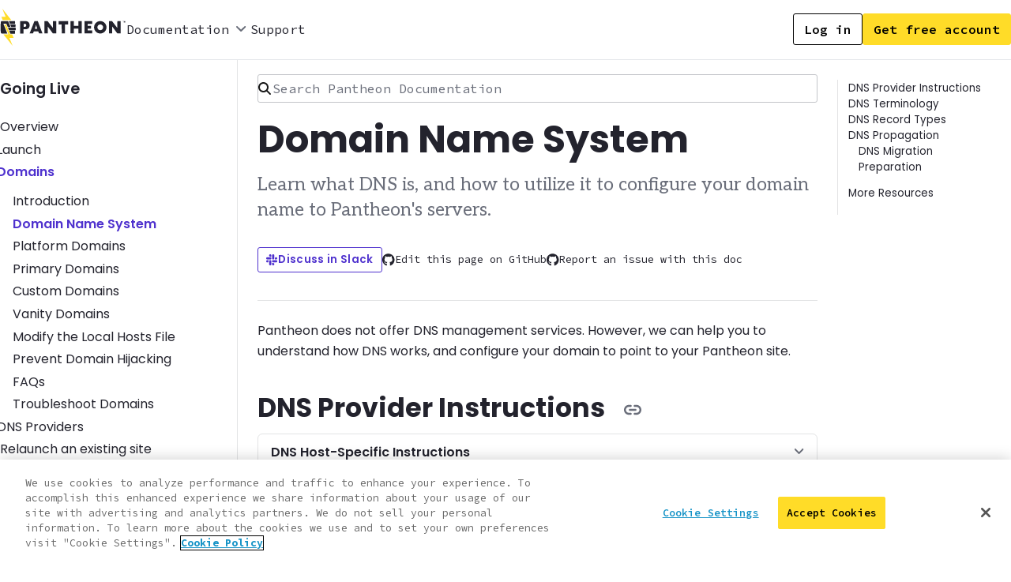

--- FILE ---
content_type: text/html; charset=utf-8
request_url: https://docs.pantheon.io/guides/domains/dns
body_size: 45967
content:
<!DOCTYPE html><html><head><meta charSet="utf-8"/><meta name="viewport" content="width=device-width, initial-scale=1, minimum-scale=1"/><meta name="viewport" content="width=device-width, initial-scale=1"/><link rel="stylesheet" href="/_next/static/css/7e1736d99562ae00.css" data-precedence="next"/><link rel="stylesheet" href="/_next/static/css/a6c0753e94f1c13e.css" data-precedence="next"/><link rel="stylesheet" href="/_next/static/css/c92db28bc24d023b.css" data-precedence="next"/><link rel="stylesheet" href="/_next/static/css/66923a580b0d889e.css" data-precedence="next"/><link rel="stylesheet" href="/_next/static/css/94085be7c59aafab.css" data-precedence="next"/><link rel="stylesheet" href="/_next/static/css/93a64878138d803e.css" data-precedence="next"/><link rel="stylesheet" href="/_next/static/css/c74d77ff55202fbe.css" data-precedence="next"/><link rel="stylesheet" href="/_next/static/css/4a1fde35641d8905.css" data-precedence="next"/><link rel="stylesheet" href="/_next/static/css/cd09cf997461412d.css" data-precedence="next"/><link rel="stylesheet" href="/_next/static/css/c63f4f6567b86ccd.css" data-precedence="next"/><link rel="stylesheet" href="/_next/static/css/22869f3030a243b3.css" data-precedence="next"/><link rel="stylesheet" href="/_next/static/css/d79686efe1b84621.css" data-precedence="next"/><link rel="preload" as="script" fetchPriority="low" href="/_next/static/chunks/webpack-73c314d9a4d75cdc.js"/><script src="/_next/static/chunks/4bd1b696-25df54756d81e9ac.js" async=""></script><script src="/_next/static/chunks/1684-16a266811332c76f.js" async=""></script><script src="/_next/static/chunks/main-app-660cd13e2afb8a72.js" async=""></script><script src="/_next/static/chunks/1267-d79752fcca45b8fc.js" async=""></script><script src="/_next/static/chunks/3067-e3b6360a907780e3.js" async=""></script><script src="/_next/static/chunks/app/layout-f71f20c91fb484b7.js" async=""></script><script src="/_next/static/chunks/e37a0b60-95f468b914f7d4a4.js" async=""></script><script src="/_next/static/chunks/aa912981-ba5e8378b393eb66.js" async=""></script><script src="/_next/static/chunks/4893-11329f29b6d3c3da.js" async=""></script><script src="/_next/static/chunks/7542-5f0aab0c757bf8b5.js" async=""></script><script src="/_next/static/chunks/9999-c6ad42df2a4e4251.js" async=""></script><script src="/_next/static/chunks/app/page-f0982618be0c476b.js" async=""></script><script src="/_next/static/chunks/app/global-error-0fc31d2039973d8d.js" async=""></script><script src="/_next/static/chunks/850-c65e205f2418f6fd.js" async=""></script><script src="/_next/static/chunks/1573-a42ffaaf9fe189b2.js" async=""></script><script src="/_next/static/chunks/8015-fb3f1bc01b821d73.js" async=""></script><script src="/_next/static/chunks/app/%5B...uri%5D/page-0f7176f39770f260.js" async=""></script><link rel="preload" href="https://cdn.cookielaw.org/scripttemplates/otSDKStub.js" as="script"/><link rel="preload" href="https://cdn.addsearch.com/v5/addsearch-ui.min.js?key=a7b957b7a8f57f4cc544c54f289611c6&amp;id=search" as="script"/><meta name="next-size-adjust" content=""/><title>Domain Name System | Pantheon Docs</title><meta name="description" content="Learn what DNS is, and how to utilize it to configure your domain name to Pantheon&#x27;s servers."/><meta name="keywords" content="documentation"/><meta name="addsearch-custom-field" content="type=doc"/><meta name="addsearch-category" content="other"/><meta name="itemprop-name" content="Domain Name System | Pantheon Docs"/><meta name="itemprop-image" content="https://docs.pantheon.io/images/default-thumb-doc.png"/><meta name="itemprop-description" content="Learn what DNS is, and how to utilize it to configure your domain name to Pantheon&#x27;s servers."/><meta property="og:title" content="Domain Name System"/><meta property="og:description" content="Learn what DNS is, and how to utilize it to configure your domain name to Pantheon&#x27;s servers."/><meta property="og:url" content="https://docs.pantheon.io"/><meta property="og:site_name" content="Pantheon Docs"/><meta property="og:image" content="https://docs.pantheon.io/images/default-thumb-doc.png"/><meta property="og:image:width" content="1200"/><meta property="og:image:height" content="630"/><meta property="og:image:alt" content="Domain Name System"/><meta property="og:type" content="article"/><meta name="twitter:card" content="summary"/><meta name="twitter:site" content="@getpantheon"/><meta name="twitter:title" content="Domain Name System"/><meta name="twitter:description" content="Learn what DNS is, and how to utilize it to configure your domain name to Pantheon&#x27;s servers."/><meta name="twitter:image" content="https://docs.pantheon.io/images/default-thumb-doc.png"/><script>document.querySelectorAll('body link[rel="icon"], body link[rel="apple-touch-icon"]').forEach(el => document.head.appendChild(el))</script><script src="/_next/static/chunks/polyfills-42372ed130431b0a.js" noModule=""></script></head><body class="__className_6bee3b __className_2551b6 __className_53c107"><div hidden=""><!--$?--><template id="B:0"></template><!--/$--></div><div class="flex flex-col min-h-screen overflow-x-hidden min-w-screen max-w-screen"><header class="header_pdsTailwind__x_4pj"><a id="skip-to-main" class="pds-skiplink" href="#docs-main">Skip to main content</a><div class="pds-container pds-container--x-wide header_headerContainer__nggSr"><div><nav class="header_navContainer__rjdYV"><a href="/"><img alt="Pantheon Logo" loading="lazy" width="160" height="48" decoding="async" data-nimg="1" style="color:transparent" src="/_next/static/media/pantheon-full-logo.df6e6c2b.svg"/></a><div class="header_desktopNav__1HJDI"></div></nav></div><div class="header_rightSection__ajI9T"><nav class="header_desktopButtons__fYBWi"><a href="https://dashboard.pantheon.io"><button data-slot="button" class="button_button__iBnBy button_secondary__4QS5s button_full__toxwi">Log in</button></a><a href="https://pantheon.io/register"><button data-slot="button" class="button_button__iBnBy button_primary__8QRtp button_full__toxwi">Get free account</button></a></nav><div class="header_mobileMenu__ZneDc"><button data-slot="button" class="button_button__iBnBy button_secondary__4QS5s button_icon__n1vua" type="button" aria-haspopup="dialog" aria-expanded="false" aria-controls="radix-«R1a5tpb»" data-state="closed"><img alt="Hamburger Menu" title="Hamburger Menu" loading="lazy" width="16" height="16" decoding="async" data-nimg="1" style="color:transparent" src="/_next/static/media/hamburger-menu.8bcd65ac.svg"/></button></div></div></div></header><main class="mb-auto" tabindex="-1" id="docs-main"><div class="pds-sidebar-layout pds-grid pds-grid--narrow pds-sidebar-layout--left pds-container pds-container--x-wide"><div class="pds-sidebar-layout__side pds-grid-item pds-grid-item--sm-4 pds-grid-item--md-12 pds-grid-item--lg-3 pds-grid-item--xl-2"><div slot="sidebar" class="guide-sidebar"><nav aria-label="[object Object]" class="pds-side-nav-compact sidenav-compact" tabindex="0" role="navigation"><div class="pds-dropdown-menu"><h2 class="pds-dropdown-menu__heading pds-ts-m"><a href="/go-live">Going Live</a></h2><button class="pds-dropdown-menu__trigger" type="button" aria-expanded="false" aria-haspopup="menu" id="«RldtpbH1»"><span class="pds-dropdown-menu__active-label">Domain Name System</span><svg xmlns="http://www.w3.org/2000/svg" role="img" viewBox="0 0 440 512" height="1rem" fill="none" aria-hidden="true" preserveAspectRatio="xMidYMid meet" focusable="false" class="pds-icon pds-icon--md pds-icon--angleDown pds-dropdown-menu__trigger-icon" style="display:inline-block;flex-shrink:0;overflow:visible;vertical-align:middle"><path d="M201.4 342.6c12.5 12.5 32.8 12.5 45.3 0l160-160c12.5-12.5 12.5-32.8 0-45.3s-32.8-12.5-45.3 0L224 274.7 86.6 137.4c-12.5-12.5-32.8-12.5-45.3 0s-12.5 32.8 0 45.3l160 160z" fill="currentColor"></path></svg></button></div></nav></div></div><div class="pds-sidebar-layout__content pds-grid-item pds-grid-item--sm-4 pds-grid-item--md-12 pds-grid-item--lg-9 pds-grid-item--xl-10"><div id="docs-main" slot="content" tabindex="-1"><div class="pds-sidebar-layout pds-grid pds-grid--narrow pds-sidebar-layout--right"><div class="pds-sidebar-layout__content pds-grid-item pds-grid-item--sm-4 pds-grid-item--md-12 pds-grid-item--lg-9 pds-grid-item--xl-10"><div slot="content"><div class="pds-container pds-container--wide search-bar_searchContainer__VMTOO"><div class="search-bar_desktopSearch__wYO6g"><form class="search-bar_searchForm__Cstjf"><div class="pds-input pds-text-input search-bar_searchInput__eihbq" data-addsearch-id="search"><label for="search" class="pds-input-label visually-hidden" id="search-label">Search Pantheon Documentation</label><div class="pds-text-input__input-wrapper "><div class="pds-input-decorator pds-input-decorator--search"><svg xmlns="http://www.w3.org/2000/svg" role="img" viewBox="0 0 512 512" height="1rem" fill="none" aria-hidden="true" preserveAspectRatio="xMidYMid meet" focusable="false" class="pds-icon pds-icon--md pds-icon--magnifyingGlass pds-input-decorator__icon" style="display:inline-block;flex-shrink:0;overflow:visible;vertical-align:middle"><path d="M416 208c0 45.9-14.9 88.3-40 122.7L502.6 457.4c12.5 12.5 12.5 32.8 0 45.3s-32.8 12.5-45.3 0L330.7 376c-34.4 25.2-76.8 40-122.7 40C93.1 416 0 322.9 0 208S93.1 0 208 0S416 93.1 416 208zM208 352a144 144 0 1 0 0-288 144 144 0 1 0 0 288z" fill="currentColor"></path></svg></div><input class="pds-text-input__input " id="search" type="search" placeholder="Search Pantheon Documentation" name="search" value=""/></div></div><div id="addsearch-container"></div> </form></div></div></div><main id="docs-main" slot="content" tabindex="-1"><article class="doc guide-doc-body pds-spacing-pad-block-end-2xl"><div><header class="style_docContentHeader__uifua"><h1>Domain Name System</h1><p class="pds-lead-text pds-lead-text--sm pds-spacing-mar-block-end-xl">Learn what DNS is, and how to utilize it to configure your domain name to Pantheon&#x27;s servers.</p><div class="style_docContentHeaderActions__3rZts"><div class="style_docContentHeaderDiscuss__mW7ot"><a class="pds-button pds-button--secondary pds-button--sm" href="https://slackin.pantheon.io/"><svg xmlns="http://www.w3.org/2000/svg" role="img" viewBox="0 0 480 512" height="1rem" fill="none" aria-hidden="true" preserveAspectRatio="xMidYMid meet" focusable="false" class="pds-icon pds-icon--md pds-icon--slack" style="display:inline-block;flex-shrink:0;overflow:visible;vertical-align:middle"><path d="M94.12 315.1c0 25.9-21.16 47.06-47.06 47.06S0 341 0 315.1c0-25.9 21.16-47.06 47.06-47.06h47.06v47.06zm23.72 0c0-25.9 21.16-47.06 47.06-47.06s47.06 21.16 47.06 47.06v117.84c0 25.9-21.16 47.06-47.06 47.06s-47.06-21.16-47.06-47.06V315.1zm47.06-188.98c-25.9 0-47.06-21.16-47.06-47.06S139 32 164.9 32s47.06 21.16 47.06 47.06v47.06H164.9zm0 23.72c25.9 0 47.06 21.16 47.06 47.06s-21.16 47.06-47.06 47.06H47.06C21.16 243.96 0 222.8 0 196.9s21.16-47.06 47.06-47.06H164.9zm188.98 47.06c0-25.9 21.16-47.06 47.06-47.06 25.9 0 47.06 21.16 47.06 47.06s-21.16 47.06-47.06 47.06h-47.06V196.9zm-23.72 0c0 25.9-21.16 47.06-47.06 47.06-25.9 0-47.06-21.16-47.06-47.06V79.06c0-25.9 21.16-47.06 47.06-47.06 25.9 0 47.06 21.16 47.06 47.06V196.9zM283.1 385.88c25.9 0 47.06 21.16 47.06 47.06 0 25.9-21.16 47.06-47.06 47.06-25.9 0-47.06-21.16-47.06-47.06v-47.06h47.06zm0-23.72c-25.9 0-47.06-21.16-47.06-47.06 0-25.9 21.16-47.06 47.06-47.06h117.84c25.9 0 47.06 21.16 47.06 47.06 0 25.9-21.16 47.06-47.06 47.06H283.1z" fill="currentColor"></path></svg> Discuss in Slack</a></div><div class="style_githubGroup__S25Xz"><a href="https://github.com/pantheon-systems/documentation/edit/main/src/source/content/guides/domains/02-dns.md" target="_blank" class="style_githubLink__wiaeh"><svg xmlns="http://www.w3.org/2000/svg" role="img" viewBox="0 0 512 512" height="1rem" fill="none" aria-hidden="true" preserveAspectRatio="xMidYMid meet" focusable="false" class="pds-icon pds-icon--md pds-icon--github" style="display:inline-block;flex-shrink:0;overflow:visible;vertical-align:middle"><path d="M165.9 397.4c0 2-2.3 3.6-5.2 3.6-3.3.3-5.6-1.3-5.6-3.6 0-2 2.3-3.6 5.2-3.6 3-.3 5.6 1.3 5.6 3.6zm-31.1-4.5c-.7 2 1.3 4.3 4.3 4.9 2.6 1 5.6 0 6.2-2s-1.3-4.3-4.3-5.2c-2.6-.7-5.5.3-6.2 2.3zm44.2-1.7c-2.9.7-4.9 2.6-4.6 4.9.3 2 2.9 3.3 5.9 2.6 2.9-.7 4.9-2.6 4.6-4.6-.3-1.9-3-3.2-5.9-2.9zM244.8 8C106.1 8 0 113.3 0 252c0 110.9 69.8 205.8 169.5 239.2 12.8 2.3 17.3-5.6 17.3-12.1 0-6.2-.3-40.4-.3-61.4 0 0-70 15-84.7-29.8 0 0-11.4-29.1-27.8-36.6 0 0-22.9-15.7 1.6-15.4 0 0 24.9 2 38.6 25.8 21.9 38.6 58.6 27.5 72.9 20.9 2.3-16 8.8-27.1 16-33.7-55.9-6.2-112.3-14.3-112.3-110.5 0-27.5 7.6-41.3 23.6-58.9-2.6-6.5-11.1-33.3 2.6-67.9 20.9-6.5 69 27 69 27 20-5.6 41.5-8.5 62.8-8.5s42.8 2.9 62.8 8.5c0 0 48.1-33.6 69-27 13.7 34.7 5.2 61.4 2.6 67.9 16 17.7 25.8 31.5 25.8 58.9 0 96.5-58.9 104.2-114.8 110.5 9.2 7.9 17 22.9 17 46.4 0 33.7-.3 75.4-.3 83.6 0 6.5 4.6 14.4 17.3 12.1C428.2 457.8 496 362.9 496 252 496 113.3 383.5 8 244.8 8zM97.2 352.9c-1.3 1-1 3.3.7 5.2 1.6 1.6 3.9 2.3 5.2 1 1.3-1 1-3.3-.7-5.2-1.6-1.6-3.9-2.3-5.2-1zm-10.8-8.1c-.7 1.3.3 2.9 2.3 3.9 1.6 1 3.6.7 4.3-.7.7-1.3-.3-2.9-2.3-3.9-2-.6-3.6-.3-4.3.7zm32.4 35.6c-1.6 1.3-1 4.3 1.3 6.2 2.3 2.3 5.2 2.6 6.5 1 1.3-1.3.7-4.3-1.3-6.2-2.2-2.3-5.2-2.6-6.5-1zm-11.4-14.7c-1.6 1-1.6 3.6 0 5.9 1.6 2.3 4.3 3.3 5.6 2.3 1.6-1.3 1.6-3.9 0-6.2-1.4-2.3-4-3.3-5.6-2" fill="currentColor"></path></svg> Edit this page on GitHub</a><a href="https://github.com/pantheon-systems/documentation/issues/new?title=Domains on Pantheon%20Doc%20Update%20&amp;body=Re%3A%20%5BDomains on Pantheon%5D(https%3A%2F%2Fdocs.pantheon.io%2F/guides/domains/dns)%0A%0APriority%3A%20Low%2FMedium%2FHigh%20(choose%20one%2C%20remove%20the%20other%20options)%0A%0A%23%23%20Issue%20Description%3A%0A%0A%23%23%20Suggested%20Resolution" target="_blank" class="style_githubLink__wiaeh"><svg xmlns="http://www.w3.org/2000/svg" role="img" viewBox="0 0 512 512" height="1rem" fill="none" aria-hidden="true" preserveAspectRatio="xMidYMid meet" focusable="false" class="pds-icon pds-icon--md pds-icon--github" style="display:inline-block;flex-shrink:0;overflow:visible;vertical-align:middle"><path d="M165.9 397.4c0 2-2.3 3.6-5.2 3.6-3.3.3-5.6-1.3-5.6-3.6 0-2 2.3-3.6 5.2-3.6 3-.3 5.6 1.3 5.6 3.6zm-31.1-4.5c-.7 2 1.3 4.3 4.3 4.9 2.6 1 5.6 0 6.2-2s-1.3-4.3-4.3-5.2c-2.6-.7-5.5.3-6.2 2.3zm44.2-1.7c-2.9.7-4.9 2.6-4.6 4.9.3 2 2.9 3.3 5.9 2.6 2.9-.7 4.9-2.6 4.6-4.6-.3-1.9-3-3.2-5.9-2.9zM244.8 8C106.1 8 0 113.3 0 252c0 110.9 69.8 205.8 169.5 239.2 12.8 2.3 17.3-5.6 17.3-12.1 0-6.2-.3-40.4-.3-61.4 0 0-70 15-84.7-29.8 0 0-11.4-29.1-27.8-36.6 0 0-22.9-15.7 1.6-15.4 0 0 24.9 2 38.6 25.8 21.9 38.6 58.6 27.5 72.9 20.9 2.3-16 8.8-27.1 16-33.7-55.9-6.2-112.3-14.3-112.3-110.5 0-27.5 7.6-41.3 23.6-58.9-2.6-6.5-11.1-33.3 2.6-67.9 20.9-6.5 69 27 69 27 20-5.6 41.5-8.5 62.8-8.5s42.8 2.9 62.8 8.5c0 0 48.1-33.6 69-27 13.7 34.7 5.2 61.4 2.6 67.9 16 17.7 25.8 31.5 25.8 58.9 0 96.5-58.9 104.2-114.8 110.5 9.2 7.9 17 22.9 17 46.4 0 33.7-.3 75.4-.3 83.6 0 6.5 4.6 14.4 17.3 12.1C428.2 457.8 496 362.9 496 252 496 113.3 383.5 8 244.8 8zM97.2 352.9c-1.3 1-1 3.3.7 5.2 1.6 1.6 3.9 2.3 5.2 1 1.3-1 1-3.3-.7-5.2-1.6-1.6-3.9-2.3-5.2-1zm-10.8-8.1c-.7 1.3.3 2.9 2.3 3.9 1.6 1 3.6.7 4.3-.7.7-1.3-.3-2.9-2.3-3.9-2-.6-3.6-.3-4.3.7zm32.4 35.6c-1.6 1.3-1 4.3 1.3 6.2 2.3 2.3 5.2 2.6 6.5 1 1.3-1.3.7-4.3-1.3-6.2-2.2-2.3-5.2-2.6-6.5-1zm-11.4-14.7c-1.6 1-1.6 3.6 0 5.9 1.6 2.3 4.3 3.3 5.6 2.3 1.6-1.3 1.6-3.9 0-6.2-1.4-2.3-4-3.3-5.6-2" fill="currentColor"></path></svg> Report an issue with this doc</a></div></div><br/></header><p>Pantheon does not offer DNS management services. However, we can help you to understand how DNS works, and configure your domain to point to your Pantheon site.</p>
<h2 id="dns-provider-instructions">DNS Provider Instructions<a class="docs-header-anchor" aria-hidden="true" href="#dns-provider-instructions"><svg xmlns="http://www.w3.org/2000/svg" height="0.75em" viewBox="0 0 576 512" style="margin-left:0.4em;vertical-align:middle;display:inline"><path d="M0 256C0 167.6 71.6 96 160 96h64c17.7 0 32 14.3 32 32s-14.3 32-32 32H160c-53 0-96 43-96 96s43 96 96 96h64c17.7 0 32 14.3 32 32s-14.3 32-32 32H160C71.6 416 0 344.4 0 256zm576 0c0 88.4-71.6 160-160 160H352c-17.7 0-32-14.3-32-32s14.3-32 32-32h64c53 0 96-43 96-96s-43-96-96-96H352c-17.7 0-32-14.3-32-32s14.3-32 32-32h64c88.4 0 160 71.6 160 160zM192 224H384c17.7 0 32 14.3 32 32s-14.3 32-32 32H192c-17.7 0-32-14.3-32-32s14.3-32 32-32z"></path></svg></a></h2>
<!-- -->
<h2 id="dns-terminology">DNS Terminology<a class="docs-header-anchor" aria-hidden="true" href="#dns-terminology"><svg xmlns="http://www.w3.org/2000/svg" height="0.75em" viewBox="0 0 576 512" style="margin-left:0.4em;vertical-align:middle;display:inline"><path d="M0 256C0 167.6 71.6 96 160 96h64c17.7 0 32 14.3 32 32s-14.3 32-32 32H160c-53 0-96 43-96 96s43 96 96 96h64c17.7 0 32 14.3 32 32s-14.3 32-32 32H160C71.6 416 0 344.4 0 256zm576 0c0 88.4-71.6 160-160 160H352c-17.7 0-32-14.3-32-32s14.3-32 32-32h64c53 0 96-43 96-96s-43-96-96-96H352c-17.7 0-32-14.3-32-32s14.3-32 32-32h64c88.4 0 160 71.6 160 160zM192 224H384c17.7 0 32 14.3 32 32s-14.3 32-32 32H192c-17.7 0-32-14.3-32-32s14.3-32 32-32z"></path></svg></a></h2>
<span class="pds-partial-component"><dl>
<dt>TLD</dt>
<dd>
<p>Stands for <strong>Top Level Domain</strong>. This is the last piece of your website URL (<code>.com</code>, <code>.net</code>, <code>.org</code>, etc)</p>
</dd>
<dt>Registrar</dt>
<dd>
<p>The service through which you purchase a domain name. Most registrars also offer DNS management services.</p>
</dd>
<dt>Domain</dt>
<dd>
<p>The last section of your website name before the TLD, the domain is what you purchase from the Registrar.</p>
</dd>
<dt>Subdomain</dt>
<dd>
<p>Separate by periods (<code>.</code>), subdomains precede the domain name. <code>www</code> is the most commonly seen subdomain. Subdomains can also stack (example: <code>www.something.example.com</code>).</p>
</dd>
<dt>Authoritative Name Server</dt>
<dd>
<p>The service that publishes your domain&#x27;s DNS records</p>
</dd>
</dl></span>
<h2 id="dns-record-types">DNS Record Types<a class="docs-header-anchor" aria-hidden="true" href="#dns-record-types"><svg xmlns="http://www.w3.org/2000/svg" height="0.75em" viewBox="0 0 576 512" style="margin-left:0.4em;vertical-align:middle;display:inline"><path d="M0 256C0 167.6 71.6 96 160 96h64c17.7 0 32 14.3 32 32s-14.3 32-32 32H160c-53 0-96 43-96 96s43 96 96 96h64c17.7 0 32 14.3 32 32s-14.3 32-32 32H160C71.6 416 0 344.4 0 256zm576 0c0 88.4-71.6 160-160 160H352c-17.7 0-32-14.3-32-32s14.3-32 32-32h64c53 0 96-43 96-96s-43-96-96-96H352c-17.7 0-32-14.3-32-32s14.3-32 32-32h64c88.4 0 160 71.6 160 160zM192 224H384c17.7 0 32 14.3 32 32s-14.3 32-32 32H192c-17.7 0-32-14.3-32-32s14.3-32 32-32z"></path></svg></a></h2>
<span class="pds-partial-component">
































<table><thead><tr><th style="text-align:left">Name</th><th style="text-align:left">Description</th></tr></thead><tbody><tr><td style="text-align:left"><code>A</code></td><td style="text-align:left">Points a domain or subdomain to an IPv4 address.</td></tr><tr><td style="text-align:left"><code>AAAA</code></td><td style="text-align:left">Points a domain or subdomain to an IPv6 address.</td></tr><tr><td style="text-align:left"><code>CNAME</code></td><td style="text-align:left">Points a domain or subdomain</td></tr><tr><td style="text-align:left"><code>MX</code></td><td style="text-align:left">Used to specify email servers. Note that Pantheon does not offer email services, so your MX records shouldn&#x27;t be pointed at Pantheon.</td></tr><tr><td style="text-align:left"><code>TXT</code></td><td style="text-align:left">These are generic records, used by many services for different things.</td></tr><tr><td style="text-align:left"><code>NS</code></td><td style="text-align:left">Specifies where the authoritative name servers for this domain are.</td></tr></tbody></table></span>
<h2 id="dns-propagation">DNS Propagation<a class="docs-header-anchor" aria-hidden="true" href="#dns-propagation"><svg xmlns="http://www.w3.org/2000/svg" height="0.75em" viewBox="0 0 576 512" style="margin-left:0.4em;vertical-align:middle;display:inline"><path d="M0 256C0 167.6 71.6 96 160 96h64c17.7 0 32 14.3 32 32s-14.3 32-32 32H160c-53 0-96 43-96 96s43 96 96 96h64c17.7 0 32 14.3 32 32s-14.3 32-32 32H160C71.6 416 0 344.4 0 256zm576 0c0 88.4-71.6 160-160 160H352c-17.7 0-32-14.3-32-32s14.3-32 32-32h64c53 0 96-43 96-96s-43-96-96-96H352c-17.7 0-32-14.3-32-32s14.3-32 32-32h64c88.4 0 160 71.6 160 160zM192 224H384c17.7 0 32 14.3 32 32s-14.3 32-32 32H192c-17.7 0-32-14.3-32-32s14.3-32 32-32z"></path></svg></a></h2>
<span class="pds-partial-component"><p>Every DNS record has a <strong>Time To Live</strong> (<strong>TTL</strong>) value, which specifies how long any DNS server should hold that record, before dropping it and asking for a new version from its upstream DNS provider. TTLs are usually set in seconds with a few common ones being <code>86400</code> (24 hours),  <code>43200</code> (12 hours), <code>3600</code> (1 hour), and <code>300</code> (5 minutes).</p>
<p><strong>DNS Propagation</strong> is the time it takes for changes made to DNS records to be reflected across DNS servers globally. A lower TTL value means faster propagation, but it&#x27;s important to note that it is not a 1:1 ratio. Between your <a href="#where-are-my-dns-records-hosted">authoritative name server</a> and the DNS servers of any particular ISP could be any number of intermediate DNS servers. Each server in that chain will wait for the records it holds to expire before requesting new ones. Because of this, it can take <em>several times longer</em> than your record&#x27;s TTL value to see changes reflected for everyone.</p></span>
<h3 id="dns-migration-preparation">DNS Migration Preparation<a class="docs-header-anchor" aria-hidden="true" href="#dns-migration-preparation"><svg xmlns="http://www.w3.org/2000/svg" height="0.75em" viewBox="0 0 576 512" style="margin-left:0.4em;vertical-align:middle;display:inline"><path d="M0 256C0 167.6 71.6 96 160 96h64c17.7 0 32 14.3 32 32s-14.3 32-32 32H160c-53 0-96 43-96 96s43 96 96 96h64c17.7 0 32 14.3 32 32s-14.3 32-32 32H160C71.6 416 0 344.4 0 256zm576 0c0 88.4-71.6 160-160 160H352c-17.7 0-32-14.3-32-32s14.3-32 32-32h64c53 0 96-43 96-96s-43-96-96-96H352c-17.7 0-32-14.3-32-32s14.3-32 32-32h64c88.4 0 160 71.6 160 160zM192 224H384c17.7 0 32 14.3 32 32s-14.3 32-32 32H192c-17.7 0-32-14.3-32-32s14.3-32 32-32z"></path></svg></a></h3>
<span class="pds-partial-component"><p>Follow these simple steps to help minimize DNS-related downtime when you&#x27;re planning a site migration:</p>
<ol>
<li>
<p>Lower the TTL values as low as allowed (usually <code>300</code>) several days in advance at your DNS service manager. That way when the values are changed, new records are propagated faster.</p>
</li>
<li>
<p>Use <code>dig</code> to confirm the new TTL values have propagated to your ISP&#x27;s DNS servers:</p>
<!-- -->
<p>In the example above, the TTL of the A record for<code>pantheon.io</code> is 60 seconds.</p>
</li>
<li>
<p>Raise the TTL values back to <code>3600</code> (24 hours) after the migration is complete to improve stability in case of a DNS service outage.</p>
</li>
</ol></span>
<h2 id="more-resources">More Resources<a class="docs-header-anchor" aria-hidden="true" href="#more-resources"><svg xmlns="http://www.w3.org/2000/svg" height="0.75em" viewBox="0 0 576 512" style="margin-left:0.4em;vertical-align:middle;display:inline"><path d="M0 256C0 167.6 71.6 96 160 96h64c17.7 0 32 14.3 32 32s-14.3 32-32 32H160c-53 0-96 43-96 96s43 96 96 96h64c17.7 0 32 14.3 32 32s-14.3 32-32 32H160C71.6 416 0 344.4 0 256zm576 0c0 88.4-71.6 160-160 160H352c-17.7 0-32-14.3-32-32s14.3-32 32-32h64c53 0 96-43 96-96s-43-96-96-96H352c-17.7 0-32-14.3-32-32s14.3-32 32-32h64c88.4 0 160 71.6 160 160zM192 224H384c17.7 0 32 14.3 32 32s-14.3 32-32 32H192c-17.7 0-32-14.3-32-32s14.3-32 32-32z"></path></svg></a></h2>
<ul>
<li><a href="/guides/launch">Launch Essentials</a></li>
<li><a href="/guides/domains">Platform and Custom Domains</a></li>
<li><a href="/guides/redirect">Configure Redirects</a></li>
</ul><div><ul class="style_pagination__DYoS4 pager-guides pds-spacing-mar-block-end-2xl pds-spacing-mar-block-start-3xl"><li class="style_paginationPrev__mcCYy"><a rel="prev" class="pds-button" href="/guides/domains"><svg xmlns="http://www.w3.org/2000/svg" role="img" viewBox="0 0 320 512" height="1rem" fill="none" aria-hidden="true" preserveAspectRatio="xMidYMid meet" focusable="false" class="pds-icon pds-icon--md pds-icon--angleLeft" style="display:inline-block;flex-shrink:0;overflow:visible;vertical-align:middle"><path d="M41.4 233.4c-12.5 12.5-12.5 32.8 0 45.3l160 160c12.5 12.5 32.8 12.5 45.3 0s12.5-32.8 0-45.3L109.3 256 246.6 118.6c12.5-12.5 12.5-32.8 0-45.3s-32.8-12.5-45.3 0l-160 160z" fill="currentColor"></path></svg>Previous</a></li><li class="style_paginationNext__CkJk8"><a rel="next" class="pds-button" href="/guides/domains/platform-domains">Continue<svg xmlns="http://www.w3.org/2000/svg" role="img" viewBox="0 0 320 512" height="1rem" fill="none" aria-hidden="true" preserveAspectRatio="xMidYMid meet" focusable="false" class="pds-icon pds-icon--md pds-icon--angleRight" style="display:inline-block;flex-shrink:0;overflow:visible;vertical-align:middle"><path d="M278.6 233.4c12.5 12.5 12.5 32.8 0 45.3l-160 160c-12.5 12.5-32.8 12.5-45.3 0s-12.5-32.8 0-45.3L210.7 256 73.4 118.6c-12.5-12.5-12.5-32.8 0-45.3s32.8-12.5 45.3 0l160 160z" fill="currentColor"></path></svg></a></li></ul></div></div></article></main></div><div class="pds-sidebar-layout__side pds-grid-item pds-grid-item--sm-4 pds-grid-item--md-12 pds-grid-item--lg-3 pds-grid-item--xl-2"><div slot="sidebar" class="sticky-wrapper"><div class="sticky-wrapper"><nav aria-labelledby="toc-nav" class="toc-container sticky-toc"><div id="toc" class="tocbot"><h2 id="toc-nav" class="visually-hidden">Contents</h2><div class="toc-placeholder"></div></div></nav></div></div></div></div></div></div></div></main><footer class="pds-site-footer pds-site-footer style_withBorder__LJzyS"><div class="pds-container"><div class="pds-site-footer__content"><div class="pds-footer__links-area pds-grid pds-grid--wide"><div class="pds-footer__links-area-column pds-grid-item pds-grid-item--sm-4 pds-grid-item--md-12 pds-grid-item--lg-8"><div class="pds-three-item-layout pds-grid pds-three-item-layout--start"><div class="pds-grid-item pds-grid-item--sm-12 pds-grid-item--md-4 pds-grid-item--lg-4"><div class="pds-footer-links" slot="first-item"><h2 class="pds-footer-heading pds-ts-m pds-footer-links__heading">Topics</h2><ul class="pds-footer-links__list" role="list"><li class="pds-footer-links__item"><a href="/get-started">Get Started</a></li><li class="pds-footer-links__item"><a href="/develop">Develop</a></li><li class="pds-footer-links__item"><a href="/go-live">Go Live</a></li><li class="pds-footer-links__item"><a href="/platform">Explore Platform Architecture</a></li><li class="pds-footer-links__item"><a href="/automate">Automate &amp; Integrate</a></li><li class="pds-footer-links__item"><a href="/performance">Optimize Performance</a></li><li class="pds-footer-links__item"><a href="/manage">Manage Teams &amp; Organizations</a></li><li class="pds-footer-links__item"><a href="/troubleshoot">Troubleshoot</a></li></ul></div></div><div class="pds-grid-item pds-grid-item--sm-12 pds-grid-item--md-4 pds-grid-item--lg-4"><div class="pds-footer-links pds-spacing-mar-block-start-xl@sm" slot="second-item"><h2 class="pds-footer-heading pds-ts-m pds-footer-links__heading">Help</h2><ul class="pds-footer-links__list" role="list"><li class="pds-footer-links__item"><a href="https://pantheon.io/contact-us" class="cta docs-cta">Contact</a></li><li class="pds-footer-links__item"><a href="https://directory.pantheon.io/agencies?docs" class="cta docs-cta">Hire an Agency</a></li><li class="pds-footer-links__item"><a href="https://status.pantheon.io/">Status</a></li><li class="pds-footer-links__item"><a href="/guides/support">Support</a></li></ul></div></div><div class="pds-grid-item pds-grid-item--sm-12 pds-grid-item--md-4 pds-grid-item--lg-4"><div class="pds-footer-links pds-spacing-mar-block-start-xl@sm" slot="third-item"><h2 class="pds-footer-heading pds-ts-m pds-footer-links__heading">Community</h2><ul class="pds-footer-links__list" role="list"><li class="pds-footer-links__item"><a href="/code-of-conduct">Code of Conduct</a></li><li class="pds-footer-links__item"><a href="/contributors">Contributors</a></li><li class="pds-footer-links__item"><a href="/pantheon-community">Community &amp; Power Users Group</a></li><li class="pds-footer-links__item"><a href="/contribute">Learn to Contribute</a></li></ul></div></div></div></div><div class="pds-footer__links-area-column pds-grid-item pds-grid-item--sm-4 pds-grid-item--md-12 pds-grid-item--lg-4"><h2 class="pds-footer-heading pds-ts-m pds-spacing-pad-block-start-xl pds-spacing-pad-block-start-none@lg">Connect</h2><p class="style_footerFormIntro__pgrO2 pds-ts-s">Awesome development news, tutorials, and tips. Plus get three free downloads, just for signing up. If you don&#x27;t love it, unsubscribe with just a click.</p><div class="pds-spacing-mar-block-xl"></div><ul class="pds-social-links pds-spacing-mar-block-start-xl"><li class="pds-social-links__item"><a href="https://www.facebook.com/getpantheon" rel="noreferrer" target="_blank" aria-label="Pantheon on Facebook"><svg xmlns="http://www.w3.org/2000/svg" role="img" viewBox="0 0 512 512" height="1.44rem" fill="none" aria-hidden="true" preserveAspectRatio="xMidYMid meet" focusable="false" class="pds-icon pds-icon--xl pds-icon--facebook" style="display:inline-block;flex-shrink:0;overflow:visible;vertical-align:middle"><path d="M504 256C504 119 393 8 256 8S8 119 8 256c0 123.78 90.69 226.38 209.25 245V327.69h-63V256h63v-54.64c0-62.15 37-96.48 93.67-96.48 27.14 0 55.52 4.84 55.52 4.84v61h-31.28c-30.8 0-40.41 19.12-40.41 38.73V256h68.78l-11 71.69h-57.78V501C413.31 482.38 504 379.78 504 256z" fill="currentColor"></path></svg></a></li><li class="pds-social-links__item"><a href="https://x.com/getpantheon" rel="noreferrer" target="_blank" aria-label="Pantheon on X"><svg xmlns="http://www.w3.org/2000/svg" role="img" viewBox="0 0 500 512" height="1.44rem" fill="none" aria-hidden="true" preserveAspectRatio="xMidYMid meet" focusable="false" class="pds-icon pds-icon--xl pds-icon--xTwitter" style="display:inline-block;flex-shrink:0;overflow:visible;vertical-align:middle"><path d="M389.2 48h70.6L305.6 224.2 487 464H345L233.7 318.6 106.5 464H35.8L200.7 275.5 26.8 48H172.4L272.9 180.9 389.2 48zM364.4 421.8h39.1L151.1 88h-42L364.4 421.8z" fill="currentColor"></path></svg></a></li><li class="pds-social-links__item"><a href="https://bsky.app/profile/pantheon.io" rel="noreferrer" target="_blank" aria-label="Pantheon on BlueSky"><svg xmlns="http://www.w3.org/2000/svg" role="img" viewBox="0 0 512 512" height="1.44rem" fill="none" aria-hidden="true" preserveAspectRatio="xMidYMid meet" focusable="false" class="pds-icon pds-icon--xl pds-icon--bluesky" style="display:inline-block;flex-shrink:0;overflow:visible;vertical-align:middle"><path d="M111.8 62.2C170.2 105.9 233 194.7 256 242.4c23-47.6 85.8-136.4 144.2-180.2c42.1-31.6 110.3-56 110.3 21.8c0 15.5-8.9 130.5-14.1 149.2C478.2 298 412 314.6 353.1 304.5c102.9 17.5 129.1 75.5 72.5 133.5c-107.4 110.2-154.3-27.6-166.3-62.9l0 0c-1.7-4.9-2.6-7.8-3.3-7.8s-1.6 3-3.3 7.8l0 0c-12 35.3-59 173.1-166.3 62.9c-56.5-58-30.4-116 72.5-133.5C100 314.6 33.8 298 15.7 233.1C10.4 214.4 1.5 99.4 1.5 83.9c0-77.8 68.2-53.4 110.3-21.8z" fill="currentColor"></path></svg></a></li><li class="pds-social-links__item"><a href="https://www.linkedin.com/company/getpantheon" rel="noreferrer" target="_blank" aria-label="Pantheon on LinkedIn"><svg xmlns="http://www.w3.org/2000/svg" role="img" viewBox="0 0 480 512" height="1.44rem" fill="none" aria-hidden="true" preserveAspectRatio="xMidYMid meet" focusable="false" class="pds-icon pds-icon--xl pds-icon--linkedin" style="display:inline-block;flex-shrink:0;overflow:visible;vertical-align:middle"><path d="M416 32H31.9C14.3 32 0 46.5 0 64.3v383.4C0 465.5 14.3 480 31.9 480H416c17.6 0 32-14.5 32-32.3V64.3c0-17.8-14.4-32.3-32-32.3zM135.4 416H69V202.2h66.5V416zm-33.2-243c-21.3 0-38.5-17.3-38.5-38.5S80.9 96 102.2 96c21.2 0 38.5 17.3 38.5 38.5 0 21.3-17.2 38.5-38.5 38.5zm282.1 243h-66.4V312c0-24.8-.5-56.7-34.5-56.7-34.6 0-39.9 27-39.9 54.9V416h-66.4V202.2h63.7v29.2h.9c8.9-16.8 30.6-34.5 62.9-34.5 67.2 0 79.7 44.3 79.7 101.9V416z" fill="currentColor"></path></svg></a></li><li class="pds-social-links__item"><a href="https://www.youtube.com/user/GetPantheon" rel="noreferrer" target="_blank" aria-label="Pantheon on YouTube"><svg xmlns="http://www.w3.org/2000/svg" role="img" viewBox="0 0 576 512" height="1.44rem" fill="none" aria-hidden="true" preserveAspectRatio="xMidYMid meet" focusable="false" class="pds-icon pds-icon--xl pds-icon--youtube" style="display:inline-block;flex-shrink:0;overflow:visible;vertical-align:middle"><path d="M549.655 124.083c-6.281-23.65-24.787-42.276-48.284-48.597C458.781 64 288 64 288 64S117.22 64 74.629 75.486c-23.497 6.322-42.003 24.947-48.284 48.597-11.412 42.867-11.412 132.305-11.412 132.305s0 89.438 11.412 132.305c6.281 23.65 24.787 41.5 48.284 47.821C117.22 448 288 448 288 448s170.78 0 213.371-11.486c23.497-6.321 42.003-24.171 48.284-47.821 11.412-42.867 11.412-132.305 11.412-132.305s0-89.438-11.412-132.305zm-317.51 213.508V175.185l142.739 81.205-142.739 81.201z" fill="currentColor"></path></svg></a></li><li class="pds-social-links__item"><a href="https://www.instagram.com/getpantheon" rel="noreferrer" target="_blank" aria-label="Pantheon on Instagram"><svg xmlns="http://www.w3.org/2000/svg" role="img" viewBox="0 0 480 512" height="1.44rem" fill="none" aria-hidden="true" preserveAspectRatio="xMidYMid meet" focusable="false" class="pds-icon pds-icon--xl pds-icon--instagram" style="display:inline-block;flex-shrink:0;overflow:visible;vertical-align:middle"><path d="M224.1 141c-63.6 0-114.9 51.3-114.9 114.9s51.3 114.9 114.9 114.9S339 319.5 339 255.9 287.7 141 224.1 141zm0 189.6c-41.1 0-74.7-33.5-74.7-74.7s33.5-74.7 74.7-74.7 74.7 33.5 74.7 74.7-33.6 74.7-74.7 74.7zm146.4-194.3c0 14.9-12 26.8-26.8 26.8-14.9 0-26.8-12-26.8-26.8s12-26.8 26.8-26.8 26.8 12 26.8 26.8zm76.1 27.2c-1.7-35.9-9.9-67.7-36.2-93.9-26.2-26.2-58-34.4-93.9-36.2-37-2.1-147.9-2.1-184.9 0-35.8 1.7-67.6 9.9-93.9 36.1s-34.4 58-36.2 93.9c-2.1 37-2.1 147.9 0 184.9 1.7 35.9 9.9 67.7 36.2 93.9s58 34.4 93.9 36.2c37 2.1 147.9 2.1 184.9 0 35.9-1.7 67.7-9.9 93.9-36.2 26.2-26.2 34.4-58 36.2-93.9 2.1-37 2.1-147.8 0-184.8zM398.8 388c-7.8 19.6-22.9 34.7-42.6 42.6-29.5 11.7-99.5 9-132.1 9s-102.7 2.6-132.1-9c-19.6-7.8-34.7-22.9-42.6-42.6-11.7-29.5-9-99.5-9-132.1s-2.6-102.7 9-132.1c7.8-19.6 22.9-34.7 42.6-42.6 29.5-11.7 99.5-9 132.1-9s102.7-2.6 132.1 9c19.6 7.8 34.7 22.9 42.6 42.6 11.7 29.5 9 99.5 9 132.1s2.7 102.7-9 132.1z" fill="currentColor"></path></svg></a></li></ul></div></div><div class="style_ccLicense__mQyNj pds-spacing-mar-block-start-5xl"><div class="style_ccLicenseLogoImage__Q_CA_"><img class="style_ccLicenseLogoImage__Q_CA_" src="/_next/static/media/CC-BY-SA_icon.b52041bf.png" alt="Creative Commons Attribution-ShareAlike Logo"/></div><p class="style_ccLicenseLogoText__u3Khq pds-ts-s">Our Documentation is licensed under a Creative Commons Attribution-ShareAlike 4.0 International License. Code snippets are additionally licensed under The MIT License.</p></div></div><div class="pds-site-footer__legal"><span class="pds-site-footer__copyright">© <!-- -->2026<!-- --> Pantheon Systems, Inc.</span><a href="https://pantheon.io/privacy">Privacy Policy</a><a href="http://pantheon.io/data-subject-request">Data Subject Request</a><a href="https://pantheon.io/pantheon-cookies?_gl=1*12uc311*_gcl_au*NjU2MzA3MDUzLjE2ODk3ODU1NTI.">Cookie Policy</a><a href="https://pantheon.io/terms-of-service">Terms of Use</a><a href="https://pantheon.io/acceptable-use-policy">Acceptable Use Policy</a><a href="https://pantheon.io/accessibility-statement">Accessibility Statement</a></div></div></footer></div><!--$?--><template id="B:1"></template><!--/$--><!--$--><!--/$--><script src="/_next/static/chunks/webpack-73c314d9a4d75cdc.js" async=""></script><div hidden id="S:1"></div><script>$RC=function(b,c,e){c=document.getElementById(c);c.parentNode.removeChild(c);var a=document.getElementById(b);if(a){b=a.previousSibling;if(e)b.data="$!",a.setAttribute("data-dgst",e);else{e=b.parentNode;a=b.nextSibling;var f=0;do{if(a&&8===a.nodeType){var d=a.data;if("/$"===d)if(0===f)break;else f--;else"$"!==d&&"$?"!==d&&"$!"!==d||f++}d=a.nextSibling;e.removeChild(a);a=d}while(a);for(;c.firstChild;)e.insertBefore(c.firstChild,a);b.data="$"}b._reactRetry&&b._reactRetry()}};$RC("B:1","S:1")</script><div hidden id="S:0"></div><script>$RC("B:0","S:0")</script><script>(self.__next_f=self.__next_f||[]).push([0])</script><script>self.__next_f.push([1,"1:\"$Sreact.fragment\"\n2:I[69243,[\"1267\",\"static/chunks/1267-d79752fcca45b8fc.js\",\"3067\",\"static/chunks/3067-e3b6360a907780e3.js\",\"7177\",\"static/chunks/app/layout-f71f20c91fb484b7.js\"],\"\"]\n3:I[34690,[\"1267\",\"static/chunks/1267-d79752fcca45b8fc.js\",\"3067\",\"static/chunks/3067-e3b6360a907780e3.js\",\"7177\",\"static/chunks/app/layout-f71f20c91fb484b7.js\"],\"AnalyticsGTM\"]\n4:I[87555,[],\"\"]\n5:I[31295,[],\"\"]\n7:I[83461,[\"4935\",\"static/chunks/e37a0b60-95f468b914f7d4a4.js\",\"3361\",\"static/chunks/aa912981-ba5e8378b393eb66.js\",\"1267\",\"static/chunks/1267-d79752fcca45b8fc.js\",\"4893\",\"static/chunks/4893-11329f29b6d3c3da.js\",\"7542\",\"static/chunks/7542-5f0aab0c757bf8b5.js\",\"9999\",\"static/chunks/9999-c6ad42df2a4e4251.js\",\"8974\",\"static/chunks/app/page-f0982618be0c476b.js\"],\"Container\"]\n8:I[78114,[\"4935\",\"static/chunks/e37a0b60-95f468b914f7d4a4.js\",\"3361\",\"static/chunks/aa912981-ba5e8378b393eb66.js\",\"1267\",\"static/chunks/1267-d79752fcca45b8fc.js\",\"4893\",\"static/chunks/4893-11329f29b6d3c3da.js\",\"7542\",\"static/chunks/7542-5f0aab0c757bf8b5.js\",\"9999\",\"static/chunks/9999-c6ad42df2a4e4251.js\",\"8974\",\"static/chunks/app/page-f0982618be0c476b.js\"],\"default\"]\n9:I[53610,[\"4935\",\"static/chunks/e37a0b60-95f468b914f7d4a4.js\",\"3361\",\"static/chunks/aa912981-ba5e8378b393eb66.js\",\"1267\",\"static/chunks/1267-d79752fcca45b8fc.js\",\"4893\",\"static/chunks/4893-11329f29b6d3c3da.js\",\"7542\",\"static/chunks/7542-5f0aab0c757bf8b5.js\",\"9999\",\"static/chunks/9999-c6ad42df2a4e4251.js\",\"8974\",\"static/chunks/app/page-f0982618be0c476b.js\"],\"Footer\"]\na:\"$Sreact.suspense\"\nb:I[27998,[\"1267\",\"static/chunks/1267-d79752fcca45b8fc.js\",\"3067\",\"static/chunks/3067-e3b6360a907780e3.js\",\"7177\",\"static/chunks/app/layout-f71f20c91fb484b7.js\"],\"default\"]\nd:I[59665,[],\"OutletBoundary\"]\n10:I[74911,[],\"AsyncMetadataOutlet\"]\n12:I[59665,[],\"ViewportBoundary\"]\n14:I[59665,[],\"MetadataBoundary\"]\n16:I[17034,[\"4935\",\"static/chunks/e37a0b60-95f468b914f7d4a4.js\",\"3361\",\"static/chunks/aa912981-ba5e8378b393eb66.js\",\"1267\",\"static/chunks/1267-d79752fcca45b8fc.js\",\"4893\",\"static/chunks/4893-11329f29b6d3c3"])</script><script>self.__next_f.push([1,"da.js\",\"4219\",\"static/chunks/app/global-error-0fc31d2039973d8d.js\"],\"default\"]\n17:I[74911,[],\"AsyncMetadata\"]\n19:I[6874,[\"4935\",\"static/chunks/e37a0b60-95f468b914f7d4a4.js\",\"3361\",\"static/chunks/aa912981-ba5e8378b393eb66.js\",\"1267\",\"static/chunks/1267-d79752fcca45b8fc.js\",\"4893\",\"static/chunks/4893-11329f29b6d3c3da.js\",\"7542\",\"static/chunks/7542-5f0aab0c757bf8b5.js\",\"9999\",\"static/chunks/9999-c6ad42df2a4e4251.js\",\"8974\",\"static/chunks/app/page-f0982618be0c476b.js\"],\"\"]\n1a:I[33063,[\"4935\",\"static/chunks/e37a0b60-95f468b914f7d4a4.js\",\"3361\",\"static/chunks/aa912981-ba5e8378b393eb66.js\",\"1267\",\"static/chunks/1267-d79752fcca45b8fc.js\",\"4893\",\"static/chunks/4893-11329f29b6d3c3da.js\",\"7542\",\"static/chunks/7542-5f0aab0c757bf8b5.js\",\"9999\",\"static/chunks/9999-c6ad42df2a4e4251.js\",\"8974\",\"static/chunks/app/page-f0982618be0c476b.js\"],\"Image\"]\n1b:I[34175,[\"4935\",\"static/chunks/e37a0b60-95f468b914f7d4a4.js\",\"3361\",\"static/chunks/aa912981-ba5e8378b393eb66.js\",\"1267\",\"static/chunks/1267-d79752fcca45b8fc.js\",\"4893\",\"static/chunks/4893-11329f29b6d3c3da.js\",\"7542\",\"static/chunks/7542-5f0aab0c757bf8b5.js\",\"9999\",\"static/chunks/9999-c6ad42df2a4e4251.js\",\"8974\",\"static/chunks/app/page-f0982618be0c476b.js\"],\"ClientHeader\"]\n1c:I[37334,[\"4935\",\"static/chunks/e37a0b60-95f468b914f7d4a4.js\",\"3361\",\"static/chunks/aa912981-ba5e8378b393eb66.js\",\"1267\",\"static/chunks/1267-d79752fcca45b8fc.js\",\"4893\",\"static/chunks/4893-11329f29b6d3c3da.js\",\"7542\",\"static/chunks/7542-5f0aab0c757bf8b5.js\",\"9999\",\"static/chunks/9999-c6ad42df2a4e4251.js\",\"8974\",\"static/chunks/app/page-f0982618be0c476b.js\"],\"default\"]\n1e:I[67326,[\"4935\",\"static/chunks/e37a0b60-95f468b914f7d4a4.js\",\"3361\",\"static/chunks/aa912981-ba5e8378b393eb66.js\",\"1267\",\"static/chunks/1267-d79752fcca45b8fc.js\",\"4893\",\"static/chunks/4893-11329f29b6d3c3da.js\",\"7542\",\"static/chunks/7542-5f0aab0c757bf8b5.js\",\"850\",\"static/chunks/850-c65e205f2418f6fd.js\",\"9999\",\"static/chunks/9999-c6ad42df2a4e4251.js\",\"1573\",\"static/chunks/1573-a42ffaaf9fe189b2.js\",\"8015\",\"static/chunks/8015-fb3f1bc01b821d73.js\",\"2155"])</script><script>self.__next_f.push([1,"\",\"static/chunks/app/%5B...uri%5D/page-0f7176f39770f260.js\"],\"DocsSidebarLayout\"]\n20:I[98000,[\"4935\",\"static/chunks/e37a0b60-95f468b914f7d4a4.js\",\"3361\",\"static/chunks/aa912981-ba5e8378b393eb66.js\",\"1267\",\"static/chunks/1267-d79752fcca45b8fc.js\",\"4893\",\"static/chunks/4893-11329f29b6d3c3da.js\",\"7542\",\"static/chunks/7542-5f0aab0c757bf8b5.js\",\"850\",\"static/chunks/850-c65e205f2418f6fd.js\",\"9999\",\"static/chunks/9999-c6ad42df2a4e4251.js\",\"1573\",\"static/chunks/1573-a42ffaaf9fe189b2.js\",\"8015\",\"static/chunks/8015-fb3f1bc01b821d73.js\",\"2155\",\"static/chunks/app/%5B...uri%5D/page-0f7176f39770f260.js\"],\"default\"]\n22:I[83461,[\"4935\",\"static/chunks/e37a0b60-95f468b914f7d4a4.js\",\"3361\",\"static/chunks/aa912981-ba5e8378b393eb66.js\",\"1267\",\"static/chunks/1267-d79752fcca45b8fc.js\",\"4893\",\"static/chunks/4893-11329f29b6d3c3da.js\",\"7542\",\"static/chunks/7542-5f0aab0c757bf8b5.js\",\"9999\",\"static/chunks/9999-c6ad42df2a4e4251.js\",\"8974\",\"static/chunks/app/page-f0982618be0c476b.js\"],\"Icon\"]\n23:I[93877,[\"4935\",\"static/chunks/e37a0b60-95f468b914f7d4a4.js\",\"3361\",\"static/chunks/aa912981-ba5e8378b393eb66.js\",\"1267\",\"static/chunks/1267-d79752fcca45b8fc.js\",\"4893\",\"static/chunks/4893-11329f29b6d3c3da.js\",\"7542\",\"static/chunks/7542-5f0aab0c757bf8b5.js\",\"850\",\"static/chunks/850-c65e205f2418f6fd.js\",\"9999\",\"static/chunks/9999-c6ad42df2a4e4251.js\",\"1573\",\"static/chunks/1573-a42ffaaf9fe189b2.js\",\"8015\",\"static/chunks/8015-fb3f1bc01b821d73.js\",\"2155\",\"static/chunks/app/%5B...uri%5D/page-0f7176f39770f260.js\"],\"TOC\"]\n24:I[83461,[\"4935\",\"static/chunks/e37a0b60-95f468b914f7d4a4.js\",\"3361\",\"static/chunks/aa912981-ba5e8378b393eb66.js\",\"1267\",\"static/chunks/1267-d79752fcca45b8fc.js\",\"4893\",\"static/chunks/4893-11329f29b6d3c3da.js\",\"7542\",\"static/chunks/7542-5f0aab0c757bf8b5.js\",\"9999\",\"static/chunks/9999-c6ad42df2a4e4251.js\",\"8974\",\"static/chunks/app/page-f0982618be0c476b.js\"],\"SideNavCompact\"]\n2a:I[21684,[\"4935\",\"static/chunks/e37a0b60-95f468b914f7d4a4.js\",\"3361\",\"static/chunks/aa912981-ba5e8378b393eb66.js\",\"1267\",\"static/chunks/1267-d79752fcca45b8fc.js\",\"489"])</script><script>self.__next_f.push([1,"3\",\"static/chunks/4893-11329f29b6d3c3da.js\",\"7542\",\"static/chunks/7542-5f0aab0c757bf8b5.js\",\"850\",\"static/chunks/850-c65e205f2418f6fd.js\",\"9999\",\"static/chunks/9999-c6ad42df2a4e4251.js\",\"1573\",\"static/chunks/1573-a42ffaaf9fe189b2.js\",\"8015\",\"static/chunks/8015-fb3f1bc01b821d73.js\",\"2155\",\"static/chunks/app/%5B...uri%5D/page-0f7176f39770f260.js\"],\"AccordionClient\"]\n30:I[84766,[\"4935\",\"static/chunks/e37a0b60-95f468b914f7d4a4.js\",\"3361\",\"static/chunks/aa912981-ba5e8378b393eb66.js\",\"1267\",\"static/chunks/1267-d79752fcca45b8fc.js\",\"4893\",\"static/chunks/4893-11329f29b6d3c3da.js\",\"7542\",\"static/chunks/7542-5f0aab0c757bf8b5.js\",\"850\",\"static/chunks/850-c65e205f2418f6fd.js\",\"9999\",\"static/chunks/9999-c6ad42df2a4e4251.js\",\"1573\",\"static/chunks/1573-a42ffaaf9fe189b2.js\",\"8015\",\"static/chunks/8015-fb3f1bc01b821d73.js\",\"2155\",\"static/chunks/app/%5B...uri%5D/page-0f7176f39770f260.js\"],\"Pre\"]\n:HL[\"/_next/static/media/0484562807a97172-s.p.woff2\",\"font\",{\"crossOrigin\":\"\",\"type\":\"font/woff2\"}]\n:HL[\"/_next/static/media/8888a3826f4a3af4-s.p.woff2\",\"font\",{\"crossOrigin\":\"\",\"type\":\"font/woff2\"}]\n:HL[\"/_next/static/media/8dcafe3259cba6ac-s.p.woff2\",\"font\",{\"crossOrigin\":\"\",\"type\":\"font/woff2\"}]\n:HL[\"/_next/static/media/986db6912e5fb43a-s.p.woff2\",\"font\",{\"crossOrigin\":\"\",\"type\":\"font/woff2\"}]\n:HL[\"/_next/static/media/b957ea75a84b6ea7-s.p.woff2\",\"font\",{\"crossOrigin\":\"\",\"type\":\"font/woff2\"}]\n:HL[\"/_next/static/media/eafabf029ad39a43-s.p.woff2\",\"font\",{\"crossOrigin\":\"\",\"type\":\"font/woff2\"}]\n:HL[\"/_next/static/css/7e1736d99562ae00.css\",\"style\"]\n:HL[\"/_next/static/css/a6c0753e94f1c13e.css\",\"style\"]\n:HL[\"/_next/static/css/c92db28bc24d023b.css\",\"style\"]\n:HL[\"/_next/static/css/66923a580b0d889e.css\",\"style\"]\n:HL[\"/_next/static/css/94085be7c59aafab.css\",\"style\"]\n:HL[\"/_next/static/css/93a64878138d803e.css\",\"style\"]\n:HL[\"/_next/static/css/c74d77ff55202fbe.css\",\"style\"]\n:HL[\"/_next/static/css/4a1fde35641d8905.css\",\"style\"]\n:HL[\"/_next/static/css/cd09cf997461412d.css\",\"style\"]\n:HL[\"/_next/static/css/c63f4f6567b86ccd.css\",\"style\"]\n:HL[\"/_next/static"])</script><script>self.__next_f.push([1,"/css/22869f3030a243b3.css\",\"style\"]\n:HL[\"/_next/static/css/d79686efe1b84621.css\",\"style\"]\n"])</script><script>self.__next_f.push([1,"0:{\"P\":null,\"b\":\"51GQ4GcOqoONOpjuIySba\",\"p\":\"\",\"c\":[\"\",\"guides\",\"domains\",\"dns\"],\"i\":false,\"f\":[[[\"\",{\"children\":[[\"uri\",\"guides/domains/dns\",\"c\"],{\"children\":[\"__PAGE__\",{}]}]},\"$undefined\",\"$undefined\",true],[\"\",[\"$\",\"$1\",\"c\",{\"children\":[[[\"$\",\"link\",\"0\",{\"rel\":\"stylesheet\",\"href\":\"/_next/static/css/7e1736d99562ae00.css\",\"precedence\":\"next\",\"crossOrigin\":\"$undefined\",\"nonce\":\"$undefined\"}],[\"$\",\"link\",\"1\",{\"rel\":\"stylesheet\",\"href\":\"/_next/static/css/a6c0753e94f1c13e.css\",\"precedence\":\"next\",\"crossOrigin\":\"$undefined\",\"nonce\":\"$undefined\"}],[\"$\",\"link\",\"2\",{\"rel\":\"stylesheet\",\"href\":\"/_next/static/css/c92db28bc24d023b.css\",\"precedence\":\"next\",\"crossOrigin\":\"$undefined\",\"nonce\":\"$undefined\"}],[\"$\",\"link\",\"3\",{\"rel\":\"stylesheet\",\"href\":\"/_next/static/css/66923a580b0d889e.css\",\"precedence\":\"next\",\"crossOrigin\":\"$undefined\",\"nonce\":\"$undefined\"}],[\"$\",\"link\",\"4\",{\"rel\":\"stylesheet\",\"href\":\"/_next/static/css/94085be7c59aafab.css\",\"precedence\":\"next\",\"crossOrigin\":\"$undefined\",\"nonce\":\"$undefined\"}],[\"$\",\"link\",\"5\",{\"rel\":\"stylesheet\",\"href\":\"/_next/static/css/93a64878138d803e.css\",\"precedence\":\"next\",\"crossOrigin\":\"$undefined\",\"nonce\":\"$undefined\"}],[\"$\",\"link\",\"6\",{\"rel\":\"stylesheet\",\"href\":\"/_next/static/css/c74d77ff55202fbe.css\",\"precedence\":\"next\",\"crossOrigin\":\"$undefined\",\"nonce\":\"$undefined\"}]],[\"$\",\"html\",null,{\"children\":[[\"$\",\"head\",null,{\"children\":[[\"$\",\"meta\",null,{\"name\":\"viewport\",\"content\":\"width=device-width, initial-scale=1, minimum-scale=1\"}],\"$undefined\",[\"$\",\"$L2\",null,{\"id\":\"gtm-script\",\"strategy\":\"afterInteractive\",\"dangerouslySetInnerHTML\":{\"__html\":\"\\n      (function(w,d,s,l,i){w[l]=w[l]||[];w[l].push({'gtm.start':\\n      new Date().getTime(),event:'gtm.js'});var f=d.getElementsByTagName(s)[0],\\n      j=d.createElement(s),dl=l!='dataLayer'?'\u0026l='+l:'';j.async=true;j.src=\\n      'https://www.googletagmanager.com/gtm.js?id='+i+dl;f.parentNode.insertBefore(j,f);\\n      })(window,document,'script','dataLayer','GTM-MDF545G');\\n    \"}}],[\"$\",\"$L2\",null,{\"src\":\"https://cdn.cookielaw.org/scripttemplates/otSDKStub.js\",\"type\":\"text/javascript\",\"data-domain-script\":\"fba5027b-04c0-4165-8778-4e10fb9f5fa3\"}]]}],\"$undefined\",[\"$\",\"$L3\",null,{}],[\"$\",\"body\",null,{\"className\":\"__className_6bee3b __className_2551b6 __className_53c107\",\"children\":[\"$\",\"$L4\",null,{\"parallelRouterKey\":\"children\",\"error\":\"$undefined\",\"errorStyles\":\"$undefined\",\"errorScripts\":\"$undefined\",\"template\":[\"$\",\"$L5\",null,{}],\"templateStyles\":\"$undefined\",\"templateScripts\":\"$undefined\",\"notFound\":[[\"$\",\"div\",null,{\"className\":\"flex flex-col min-h-screen overflow-x-hidden min-w-screen max-w-screen\",\"children\":[\"$L6\",[\"$\",\"$L7\",null,{\"width\":\"standard\",\"className\":\"p-default\",\"children\":[\"$\",\"$L8\",null,{}]}],[\"$\",\"main\",null,{\"className\":\"mb-auto\",\"tabIndex\":-1,\"id\":\"docs-main\",\"children\":[[[\"$\",\"div\",null,{\"className\":\"pds-container pds-spacing-pad-block-start-2xl pds-spacing-pad-block-end-4xl\",\"children\":[\"$\",\"div\",null,{\"style\":{\"textAlign\":\"center\"},\"children\":[\"$\",\"main\",null,{\"id\":\"docs-main\",\"tabIndex\":-1,\"children\":[\"$\",\"div\",null,{\"children\":[[\"$\",\"h1\",null,{\"className\":\"pds-spacing-mar-block-end-3xl\",\"children\":\"Sorry, there's no page at that URL.\"}],[\"$\",\"img\",null,{\"className\":\"notfound\",\"style\":{\"maxWidth\":\"400px\"},\"src\":\"/images/not-found.svg\"}]]}]}]}]}],\" \"],false]}],[\"$\",\"$L9\",null,{\"className\":\"\",\"withBorder\":true}]]}],[[\"$\",\"link\",\"0\",{\"rel\":\"stylesheet\",\"href\":\"/_next/static/css/22869f3030a243b3.css\",\"precedence\":\"next\",\"crossOrigin\":\"$undefined\",\"nonce\":\"$undefined\"}],[\"$\",\"link\",\"1\",{\"rel\":\"stylesheet\",\"href\":\"/_next/static/css/4a1fde35641d8905.css\",\"precedence\":\"next\",\"crossOrigin\":\"$undefined\",\"nonce\":\"$undefined\"}],[\"$\",\"link\",\"2\",{\"rel\":\"stylesheet\",\"href\":\"/_next/static/css/c63f4f6567b86ccd.css\",\"precedence\":\"next\",\"crossOrigin\":\"$undefined\",\"nonce\":\"$undefined\"}],[\"$\",\"link\",\"3\",{\"rel\":\"stylesheet\",\"href\":\"/_next/static/css/d79686efe1b84621.css\",\"precedence\":\"next\",\"crossOrigin\":\"$undefined\",\"nonce\":\"$undefined\"}]]],\"forbidden\":\"$undefined\",\"unauthorized\":\"$undefined\"}]}],[\"$\",\"$a\",null,{\"children\":[\"$\",\"$Lb\",null,{}]}]]}]]}],{\"children\":[[\"uri\",\"guides/domains/dns\",\"c\"],[\"$\",\"$1\",\"c\",{\"children\":[null,[\"$\",\"$L4\",null,{\"parallelRouterKey\":\"children\",\"error\":\"$undefined\",\"errorStyles\":\"$undefined\",\"errorScripts\":\"$undefined\",\"template\":[\"$\",\"$L5\",null,{}],\"templateStyles\":\"$undefined\",\"templateScripts\":\"$undefined\",\"notFound\":\"$undefined\",\"forbidden\":\"$undefined\",\"unauthorized\":\"$undefined\"}]]}],{\"children\":[\"__PAGE__\",[\"$\",\"$1\",\"c\",{\"children\":[\"$Lc\",[[\"$\",\"link\",\"0\",{\"rel\":\"stylesheet\",\"href\":\"/_next/static/css/4a1fde35641d8905.css\",\"precedence\":\"next\",\"crossOrigin\":\"$undefined\",\"nonce\":\"$undefined\"}],[\"$\",\"link\",\"1\",{\"rel\":\"stylesheet\",\"href\":\"/_next/static/css/cd09cf997461412d.css\",\"precedence\":\"next\",\"crossOrigin\":\"$undefined\",\"nonce\":\"$undefined\"}],[\"$\",\"link\",\"2\",{\"rel\":\"stylesheet\",\"href\":\"/_next/static/css/c63f4f6567b86ccd.css\",\"precedence\":\"next\",\"crossOrigin\":\"$undefined\",\"nonce\":\"$undefined\"}],[\"$\",\"link\",\"3\",{\"rel\":\"stylesheet\",\"href\":\"/_next/static/css/22869f3030a243b3.css\",\"precedence\":\"next\",\"crossOrigin\":\"$undefined\",\"nonce\":\"$undefined\"}],[\"$\",\"link\",\"4\",{\"rel\":\"stylesheet\",\"href\":\"/_next/static/css/d79686efe1b84621.css\",\"precedence\":\"next\",\"crossOrigin\":\"$undefined\",\"nonce\":\"$undefined\"}]],[\"$\",\"$Ld\",null,{\"children\":[\"$Le\",\"$Lf\",[\"$\",\"$L10\",null,{\"promise\":\"$@11\"}]]}]]}],{},null,false]},null,false]},null,false],[\"$\",\"$1\",\"h\",{\"children\":[null,[\"$\",\"$1\",\"oKOKIP8u7V3Spv_Gsp7mav\",{\"children\":[[\"$\",\"$L12\",null,{\"children\":\"$L13\"}],[\"$\",\"meta\",null,{\"name\":\"next-size-adjust\",\"content\":\"\"}]]}],[\"$\",\"$L14\",null,{\"children\":\"$L15\"}]]}],false]],\"m\":\"$undefined\",\"G\":[\"$16\",[[\"$\",\"link\",\"0\",{\"rel\":\"stylesheet\",\"href\":\"/_next/static/css/22869f3030a243b3.css\",\"precedence\":\"next\",\"crossOrigin\":\"$undefined\",\"nonce\":\"$undefined\"}],[\"$\",\"link\",\"1\",{\"rel\":\"stylesheet\",\"href\":\"/_next/static/css/4a1fde35641d8905.css\",\"precedence\":\"next\",\"crossOrigin\":\"$undefined\",\"nonce\":\"$undefined\"}],[\"$\",\"link\",\"2\",{\"rel\":\"stylesheet\",\"href\":\"/_next/static/css/c63f4f6567b86ccd.css\",\"precedence\":\"next\",\"crossOrigin\":\"$undefined\",\"nonce\":\"$undefined\"}],[\"$\",\"link\",\"3\",{\"rel\":\"stylesheet\",\"href\":\"/_next/static/css/d79686efe1b84621.css\",\"precedence\":\"next\",\"crossOrigin\":\"$undefined\",\"nonce\":\"$undefined\"}],[\"$\",\"link\",\"4\",{\"rel\":\"stylesheet\",\"href\":\"/_next/static/css/83c32efb877d5350.css\",\"precedence\":\"next\",\"crossOrigin\":\"$undefined\",\"nonce\":\"$undefined\"}]]],\"s\":false,\"S\":false}\n"])</script><script>self.__next_f.push([1,"15:[\"$\",\"div\",null,{\"hidden\":true,\"children\":[\"$\",\"$a\",null,{\"fallback\":null,\"children\":[\"$\",\"$L17\",null,{\"promise\":\"$@18\"}]}]}]\n"])</script><script>self.__next_f.push([1,"6:[\"$\",\"header\",null,{\"className\":\"header_pdsTailwind__x_4pj\",\"children\":[[\"$\",\"a\",null,{\"id\":\"skip-to-main\",\"className\":\"pds-skiplink\",\"href\":\"#docs-main\",\"children\":\"Skip to main content\"}],[\"$\",\"$L7\",null,{\"width\":\"x-wide\",\"className\":\"header_headerContainer__nggSr\",\"children\":[[\"$\",\"div\",null,{\"children\":[\"$\",\"nav\",null,{\"className\":\"header_navContainer__rjdYV\",\"children\":[[\"$\",\"$L19\",null,{\"href\":\"/\",\"children\":[\"$\",\"$L1a\",null,{\"src\":{\"src\":\"/_next/static/media/pantheon-full-logo.df6e6c2b.svg\",\"height\":48,\"width\":158,\"blurWidth\":0,\"blurHeight\":0},\"alt\":\"Pantheon Logo\",\"width\":160,\"height\":48}]}],[\"$\",\"div\",null,{\"className\":\"header_desktopNav__1HJDI\",\"children\":[\"$\",\"$L1b\",null,{\"omniLinks\":[{\"link\":\"/\",\"title\":\"Docs Home\"},{\"link\":\"/get-started\",\"title\":\"Get Started\",\"children\":[{\"link\":\"/get-started\",\"title\":\"Overview\"},{\"link\":\"/guides/getstarted\",\"title\":\"Getting Started Guide\",\"children\":[{\"link\":\"/guides/getstarted\",\"title\":\"Introduction\"},{\"link\":\"/guides/getstarted/signup\",\"title\":\"Sign Up\"},{\"link\":\"/guides/getstarted/team\",\"title\":\"Set Up Your Team\"},{\"link\":\"/guides/getstarted/addsite\",\"title\":\"Add a Site\"},{\"link\":\"/guides/getstarted/purchase\",\"title\":\"Purchase\"},{\"link\":\"/guides/getstarted/launch\",\"title\":\"Launch Your Site\"},{\"link\":\"/guides/getstarted/nextsteps\",\"title\":\"Next Steps\"}]},{\"link\":\"/products\",\"title\":\"Products \u0026 Features\"},{\"link\":\"/required-reading\",\"title\":\"Required Reading\"},{\"link\":\"/tldr\",\"title\":\"Documentation TL;DR\"},{\"link\":\"/guides/platform-considerations\",\"title\":\"Platform Considerations\",\"children\":[{\"link\":\"/guides/platform-considerations\",\"title\":\"Introduction\"},{\"link\":\"/guides/platform-considerations/platform-site-info\",\"title\":\"Platform and Site Information\"},{\"link\":\"/guides/platform-considerations/platform-security\",\"title\":\"Platform Security\"},{\"link\":\"/guides/platform-considerations/media-email-support\",\"title\":\"Media and Email\"},{\"link\":\"/guides/platform-considerations/php-platform\",\"title\":\"PHP Platform Support\"},{\"link\":\"/guides/platform-considerations/terminus-platform\",\"title\":\"Terminus Platform Support\"}]},{\"link\":\"/guides/guided\",\"title\":\"Migrating Sites to Pantheon\",\"children\":[{\"link\":\"/guides/guided\",\"title\":\"Guided Migration\",\"children\":[{\"link\":\"/guides/guided\",\"title\":\"Introduction\"},{\"link\":\"/guides/guided/prepare\",\"title\":\"Prepare\"},{\"link\":\"/guides/guided/migrate\",\"title\":\"Migrate\"},{\"link\":\"/guides/guided/troubleshooting\",\"title\":\"Troubleshooting\"},{\"link\":\"/guides/guided/faq\",\"title\":\"FAQ\"}]},{\"link\":\"/migrate-manual\",\"title\":\"Manual Migration\"},{\"link\":\"/migrate-wordpress-multisite\",\"title\":\"WordPress Multisite\"},{\"link\":\"/unwind-drupal-multisite\",\"title\":\"Extracting from a Drupal Multisite\"},{\"link\":\"/guides/kinsta\",\"title\":\"Kinsta\",\"children\":[{\"link\":\"/guides/kinsta\",\"title\":\"Introduction\"},{\"link\":\"/guides/kinsta/prepare\",\"title\":\"Prepare\"},{\"link\":\"/guides/kinsta/migrate\",\"title\":\"Migrate\"},{\"link\":\"/guides/kinsta/troubleshooting\",\"title\":\"Troubleshooting\"},{\"link\":\"/guides/kinsta/faq\",\"title\":\"FAQ\"}]},{\"link\":\"/guides/pagely\",\"title\":\"Pagely\",\"children\":[{\"link\":\"/guides/pagely\",\"title\":\"Introduction\"},{\"link\":\"/guides/pagely/prepare\",\"title\":\"Prepare\"},{\"link\":\"/guides/pagely/migrate\",\"title\":\"Migrate\"},{\"link\":\"/guides/pagely/troubleshooting\",\"title\":\"Troubleshooting\"},{\"link\":\"/guides/pagely/faq\",\"title\":\"FAQ\"}]},{\"link\":\"/guides/wordpressvip\",\"title\":\"WordPress VIP\",\"children\":[{\"link\":\"/guides/wordpressvip\",\"title\":\"Introduction\"},{\"link\":\"/guides/wordpressvip/prepare\",\"title\":\"Prepare\"},{\"link\":\"/guides/wordpressvip/migrate\",\"title\":\"Migrate\"},{\"link\":\"/guides/wordpressvip/troubleshooting\",\"title\":\"Troubleshooting\"},{\"link\":\"/guides/wordpressvip/faq\",\"title\":\"FAQ\"}]},{\"link\":\"/guides/wpengine\",\"title\":\"WP Engine\",\"children\":[{\"link\":\"/guides/wpengine\",\"title\":\"Introduction\"},{\"link\":\"/guides/wpengine/prepare\",\"title\":\"Prepare\"},{\"link\":\"/guides/wpengine/migrate\",\"title\":\"Migrate\"},{\"link\":\"/guides/wpengine/troubleshooting\",\"title\":\"Troubleshooting\"},{\"link\":\"/guides/wpengine/faq\",\"title\":\"FAQ\"}]},{\"link\":\"/guides/platformsh\",\"title\":\"Platform.sh\",\"children\":[{\"link\":\"/guides/platformsh\",\"title\":\"Introduction\"},{\"link\":\"/guides/platformsh/prepare\",\"title\":\"Prepare\"},{\"link\":\"/guides/platformsh/migrate\",\"title\":\"Migrate\"},{\"link\":\"/guides/platformsh/troubleshooting\",\"title\":\"Troubleshooting\"},{\"link\":\"/guides/platformsh/faq\",\"title\":\"FAQ\"}]},{\"link\":\"/guides/acquia\",\"title\":\"Acquia\",\"children\":[{\"link\":\"/guides/acquia\",\"title\":\"Introduction\"},{\"link\":\"/guides/acquia/prepare\",\"title\":\"Prepare\"},{\"link\":\"/guides/acquia/migrate\",\"title\":\"Migrate\"},{\"link\":\"/guides/acquia/troubleshooting\",\"title\":\"Troubleshooting\"},{\"link\":\"/guides/acquia/faq\",\"title\":\"FAQ\"}]},{\"link\":\"/migrate-cpanel\",\"title\":\"GoDaddy CPanel\"},{\"link\":\"/guides/drupal-unhosted-composer\",\"title\":\"Composer-based Drupal Sites\",\"children\":[{\"link\":\"/guides/drupal-unhosted-composer\",\"title\":\"Introduction\"},{\"link\":\"/guides/drupal-unhosted-composer/prepare\",\"title\":\"Prepare\"},{\"link\":\"/guides/drupal-unhosted-composer/contrib-custom\",\"title\":\"Add Contrib and Custom Code\"},{\"link\":\"/guides/drupal-unhosted-composer/deploy-dev\",\"title\":\"Deploy to Dev\"},{\"link\":\"/guides/drupal-unhosted-composer/database\",\"title\":\"Add Your Database\"},{\"link\":\"/guides/drupal-unhosted-composer/files\",\"title\":\"Upload Your Files\"},{\"link\":\"/guides/drupal-unhosted-composer/deploy-live\",\"title\":\"Deploy\"},{\"link\":\"/guides/drupal-unhosted-composer/troubleshooting\",\"title\":\"Troubleshooting\"}]},{\"link\":\"/guides/drupal-unhosted\",\"title\":\"Non-Composer-based Drupal Sites\",\"children\":[{\"link\":\"/guides/drupal-unhosted\",\"title\":\"Introduction\"},{\"link\":\"/guides/drupal-unhosted/prepare\",\"title\":\"Prepare Your Site for Migration\"},{\"link\":\"/guides/drupal-unhosted/copy-config\",\"title\":\"Copy Existing Configuration\"},{\"link\":\"/guides/drupal-unhosted/contrib-custom\",\"title\":\"Add Contrib and Custom Code\"},{\"link\":\"/guides/drupal-unhosted/deploy-dev\",\"title\":\"Deploy to Dev\"},{\"link\":\"/guides/drupal-unhosted/add-database\",\"title\":\"Add Database\"},{\"link\":\"/guides/drupal-unhosted/upload-files\",\"title\":\"Upload Files\"},{\"link\":\"/guides/drupal-unhosted/deploy\",\"title\":\"Deploy\"},{\"link\":\"/guides/drupal-unhosted/troubleshooting\",\"title\":\"Troubleshooting\"}]},{\"link\":\"/add-site-clone\",\"title\":\"Clone an Existing Pantheon Site\"}]},{\"link\":\"/dashboard\",\"title\":\"Dashboard\",\"children\":[{\"link\":\"/site-dashboard\",\"title\":\"Site Dashboard\"},{\"link\":\"/personal-settings\",\"title\":\"Personal Settings\"},{\"link\":\"/add-site-custom-upstream\",\"title\":\"Adding a Site with a Custom Upstream\"}]},{\"link\":\"/faq\",\"title\":\"FAQ\"}]},{\"link\":\"/develop\",\"title\":\"Development Workflows\",\"children\":[{\"link\":\"/develop\",\"title\":\"Overview\"},{\"link\":\"/pantheon-workflow\",\"title\":\"Deployment Pipeline on Pantheon\",\"children\":[{\"link\":\"/pantheon-workflow\",\"title\":\"Pantheon Workflow\"},{\"link\":\"/start-state\",\"title\":\"Start States\"},{\"link\":\"/guides/multidev\",\"title\":\"Multidev\",\"children\":[{\"link\":\"/guides/multidev\",\"title\":\"Introduction\"},{\"link\":\"/guides/multidev/create-multidev\",\"title\":\"Create a Multidev Environment\"},{\"link\":\"/guides/multidev/access-branch\",\"title\":\"Access a Multidev Branch Environment\"},{\"link\":\"/guides/multidev/clone-content\",\"title\":\"Clone Content in Your Multidev\"},{\"link\":\"/guides/multidev/edit-multidev\",\"title\":\"Make Edits and Merge Code in Your Multidev\"},{\"link\":\"/guides/multidev/compare-environments\",\"title\":\"Compare Multidev Environments\"},{\"link\":\"/guides/multidev/delete-multidev\",\"title\":\"Delete Branch Environments and Branches\"},{\"link\":\"/guides/multidev/multidev-faq\",\"title\":\"Multidev FAQ\"}]},{\"link\":\"/guides/environment-configuration\",\"title\":\"Environment Configuration\",\"children\":[{\"link\":\"/guides/environment-configuration\",\"title\":\"Environment Configuration on Pantheon\"},{\"link\":\"/guides/environment-configuration/read-environment-config\",\"title\":\"Reading Pantheon Environment Configuration\"},{\"link\":\"/guides/environment-configuration/environment-indicator\",\"title\":\"Configuring Environment Indicators\"},{\"link\":\"/guides/environment-configuration/environment-specific-config\",\"title\":\"Environment-Specific Configuration for WordPress Sites\"},{\"link\":\"/guides/environment-configuration/environment-specific-config-drupal\",\"title\":\"Environment-Specific Configurations for Drupal\"},{\"link\":\"/guides/environment-configuration/restore-environment-backup\",\"title\":\"Restoring an Environment from a Backup\"}]},{\"link\":\"/connection-modes\",\"title\":\"Connection Modes\"},{\"link\":\"/guides/sftp\",\"title\":\"SFTP\",\"children\":[{\"link\":\"/guides/sftp\",\"title\":\"Introduction\"},{\"link\":\"/guides/sftp/sftp-connection-info\",\"title\":\"SFTP Access and Authentication\"},{\"link\":\"/guides/sftp/sftp-development\",\"title\":\"Commit or Discard SFTP Changes\"},{\"link\":\"/guides/sftp/rsync-and-sftp\",\"title\":\"Large File Transfers with rsync and SFTP\"},{\"link\":\"/guides/sftp/vscode-sftp\",\"title\":\"Visual Studio Code SFTP Extension\"},{\"link\":\"/guides/sftp/winscp\",\"title\":\"Use WinSCP on Pantheon\"},{\"link\":\"/guides/sftp/port-2222\",\"title\":\"Blocked Port 2222 Workaround\"},{\"link\":\"/guides/sftp/troubleshooting-sftp\",\"title\":\"Troubleshooting SFTP\"}]},{\"link\":\"/guides/git\",\"title\":\"Git\",\"children\":[{\"link\":\"/guides/git\",\"title\":\"Introduction\"},{\"link\":\"/guides/git/git-config\",\"title\":\"Install and Configure Git\"},{\"link\":\"/guides/git/collaborative-development\",\"title\":\"Collaborative Development with an External Repository\"},{\"link\":\"/guides/git/useful-commands\",\"title\":\"Useful Git Commands\"},{\"link\":\"/guides/git/undo-commits\",\"title\":\"Undo Git Commits\"},{\"link\":\"/guides/git/resolve-merge-conflicts\",\"title\":\"Resolve Merge Conflicts\"},{\"link\":\"/guides/git/faq-git\",\"title\":\"FAQs\"},{\"link\":\"/guides/git/troubleshooting\",\"title\":\"Troubleshooting\"},{\"link\":\"/guides/git/hotfixes\",\"title\":\"Hotfixing with Git Tags\"}]},{\"link\":\"/core-updates\",\"title\":\"Core Updates\"},{\"link\":\"/workflow-logs\",\"title\":\"Workflow Logs\"},{\"link\":\"/content-staging\",\"title\":\"Content Staging\"}]},{\"link\":\"/guides/integrated-composer\",\"title\":\"Integrated Composer\",\"children\":[{\"link\":\"/guides/integrated-composer\",\"title\":\"Using Integrated Composer\",\"children\":[{\"link\":\"/guides/integrated-composer\",\"title\":\"Introduction\"},{\"link\":\"/guides/integrated-composer/create\",\"title\":\"Create a new Composer-managed CMS site\"},{\"link\":\"/guides/integrated-composer/dependencies\",\"title\":\"Manage Dependencies\"},{\"link\":\"/guides/integrated-composer/ic-upstreams\",\"title\":\"Custom Upstream Usage\"},{\"link\":\"/guides/integrated-composer/ic-support\",\"title\":\"Support and FAQs\"},{\"link\":\"/guides/integrated-composer/ic-troubleshooting\",\"title\":\"Troubleshooting\"}]},{\"link\":\"/composer-convert\",\"title\":\"Convert to Integrated Composer\"},{\"link\":\"/composer-convert-from-empty\",\"title\":\"Convert from an Empty Repository\"},{\"link\":\"/upgrade-drupal-with-ic-to-latest\",\"title\":\"Upgrade a Drupal Site\"}]},{\"link\":\"/automate\",\"title\":\"Automation \u0026 CI\",\"children\":[{\"link\":\"/automate\",\"title\":\"Overview\"},{\"link\":\"/continuous-integration\",\"title\":\"CI Solutions\"},{\"link\":\"/github-application\",\"title\":\"GitHub Integrations\",\"children\":[{\"link\":\"/github-application\",\"title\":\"GitHub Application\"},{\"link\":\"/github-actions\",\"title\":\"GitHub Actions\"}]},{\"link\":\"/guides/build-tools/\",\"title\":\"Build Tools\",\"children\":[{\"link\":\"/guides/build-tools/\",\"title\":\"Introduction\"},{\"link\":\"/guides/build-tools/create-project/\",\"title\":\"Create a New Project\"},{\"link\":\"/guides/build-tools/pr-workflow/\",\"title\":\"Pull Request/Merge Request Workflow\"},{\"link\":\"/guides/build-tools/configure/\",\"title\":\"Manage Configuration\"},{\"link\":\"/guides/build-tools/extend/\",\"title\":\"Add a New Module\"},{\"link\":\"/guides/build-tools/tests/\",\"title\":\"Write a New Test\"},{\"link\":\"/guides/build-tools/merge/\",\"title\":\"Merge Your Work\"},{\"link\":\"/guides/build-tools/custom-theme/\",\"title\":\"Create a Custom Theme\"},{\"link\":\"/guides/build-tools/update/\",\"title\":\"Update Your Project\"}]},{\"link\":\"/deploybot\",\"title\":\"DeployBot\"},{\"link\":\"/jenkins\",\"title\":\"Jenkins\"},{\"link\":\"/behat\",\"title\":\"Behat Testing\"}]},{\"link\":\"/guides/quicksilver\",\"title\":\"Quicksilver Workflow Hooks\",\"children\":[{\"link\":\"/guides/quicksilver\",\"title\":\"Introduction\"},{\"link\":\"/guides/quicksilver/install-script\",\"title\":\"Install Scripts\"},{\"link\":\"/guides/quicksilver/hooks\",\"title\":\"Quicksilver Hooks\"},{\"link\":\"/guides/quicksilver/variables\",\"title\":\"Quicksilver Variables\"},{\"link\":\"/guides/quicksilver/asana\",\"title\":\"Integrate Asana with Pantheon using Quicksilver Hooks\"},{\"link\":\"/guides/quicksilver/jira\",\"title\":\"Integrate Jira on Pantheon with Quicksilver Hooks\"},{\"link\":\"/guides/quicksilver/trello\",\"title\":\"Integrate Trello on Pantheon with Quicksilver Hooks\"},{\"link\":\"/guides/quicksilver/troubleshoot-quicksilver\",\"title\":\"Troubleshoot\"}]},{\"link\":\"/guides/backups\",\"title\":\"Backups\",\"children\":[{\"link\":\"/guides/backups\",\"title\":\"Introduction\"},{\"link\":\"/guides/backups/access-backups\",\"title\":\"Access Backups\"},{\"link\":\"/guides/backups/create-backups\",\"title\":\"Create Backups\"},{\"link\":\"/guides/backups/restore-from-backup\",\"title\":\"Restore a Backup\"},{\"link\":\"/guides/backups/code-archives-backups-log\",\"title\":\"Code Archives and Backup Log\"},{\"link\":\"/guides/backups/faqs-backups\",\"title\":\"FAQs\"}]},{\"link\":\"/guides/local-development\",\"title\":\"Local Development\",\"children\":[{\"link\":\"/guides/local-development\",\"title\":\"Introduction\"},{\"link\":\"/guides/local-development/configuration\",\"title\":\"Local Development Configuration\"},{\"link\":\"/guides/local-development/lando-wordpress\",\"title\":\"Install and Configure Lando for WordPress\"},{\"link\":\"/guides/local-development/ddev\",\"title\":\"Install and Configure DDEV for Drupal\"},{\"link\":\"/guides/local-development/wordpress-phpstorm\",\"title\":\"Configure PhpStorm for WordPress\"},{\"link\":\"/guides/local-development/drupal-phpstorm\",\"title\":\"Configure PhpStorm for Drupal\"},{\"link\":\"/guides/local-development/visual-studio-code\",\"title\":\"Configuring Visual Studio Code for Pantheon\"},{\"link\":\"/guides/local-development/graphql-requests\",\"title\":\"GraphQL Requests\"},{\"link\":\"/guides/local-development/cygwin-windows\",\"title\":\"Install Cygwin on Windows\"},{\"link\":\"/guides/local-development/continuous-integration\",\"title\":\"Continuous Integration Solutions\"},{\"link\":\"/guides/local-development/jenkins\",\"title\":\"Automatically Test and Deploy to Pantheon with Jenkins\"}]},{\"link\":\"/content-publisher\",\"title\":\"Content Publisher\"}]},{\"link\":\"/go-live\",\"title\":\"Going Live\",\"children\":[{\"link\":\"/go-live\",\"title\":\"Overview\"},{\"link\":\"/guides/launch/\",\"title\":\"Launch\",\"children\":[{\"link\":\"/guides/launch/\",\"title\":\"Launch Checklist\"},{\"link\":\"/guides/launch/create-site-launch\",\"title\":\"Create Your Site on Pantheon\"},{\"link\":\"/guides/launch/plans/\",\"title\":\"Select Your Site Plan\"},{\"link\":\"/guides/launch/domains/\",\"title\":\"Connect a Domain Name\"},{\"link\":\"/guides/launch/advanced-curls/\",\"title\":\"Advanced cURLs for Site Migration\"},{\"link\":\"/guides/launch/configure-dns/\",\"title\":\"Configure DNS and Provision HTTPS\"},{\"link\":\"/guides/launch/redirects\",\"title\":\"Set a Primary Domain for SEO\"},{\"link\":\"/guides/launch/launch-check/\",\"title\":\"Pre-launch Configuration\"},{\"link\":\"/guides/launch/next-steps/\",\"title\":\"Final Review\"}]},{\"link\":\"/guides/domains\",\"title\":\"Domains\",\"children\":[{\"link\":\"/guides/domains\",\"title\":\"Introduction\"},{\"link\":\"/guides/domains/dns\",\"title\":\"Domain Name System\"},{\"link\":\"/guides/domains/platform-domains\",\"title\":\"Platform Domains\"},{\"link\":\"/guides/domains/primary-domain\",\"title\":\"Primary Domains\"},{\"link\":\"/guides/domains/custom-domains\",\"title\":\"Custom Domains\"},{\"link\":\"/guides/domains/vanity-domains\",\"title\":\"Vanity Domains\"},{\"link\":\"/guides/domains/hosts-file\",\"title\":\"Modify the Local Hosts File\"},{\"link\":\"/guides/domains/domain-hijacking\",\"title\":\"Prevent Domain Hijacking\"},{\"link\":\"/guides/domains/domains-faq\",\"title\":\"FAQs\"},{\"link\":\"/guides/domains/troubleshooting\",\"title\":\"Troubleshoot Domains\"}]},{\"link\":\"/dns-providers\",\"title\":\"DNS Providers\",\"children\":[{\"link\":\"/1-and-1\",\"title\":\"1 \u0026 1\"},{\"link\":\"/route53\",\"title\":\"Amazon Route 53\"},{\"link\":\"/cloudflare\",\"title\":\"Cloudflare\"},{\"link\":\"/dreamhost\",\"title\":\"DreamHost\"},{\"link\":\"/dns-made-easy\",\"title\":\"DNS Made Easy\"},{\"link\":\"/dyn\",\"title\":\"Dyn\"},{\"link\":\"/enom\",\"title\":\"eNom\"},{\"link\":\"/gandi\",\"title\":\"Gandi\"},{\"link\":\"/godaddy\",\"title\":\"GoDaddy\"},{\"link\":\"/namecheap\",\"title\":\"Namecheap\"},{\"link\":\"/network-solutions\",\"title\":\"Network Solutions\"}]},{\"link\":\"/relaunch\",\"title\":\"Relaunch an existing site\"},{\"link\":\"/http-to-https\",\"title\":\"Switching Sites from HTTP to HTTPS\"}]},{\"link\":\"/platform\",\"title\":\"Web Infrastructure\",\"children\":[{\"link\":\"/platform\",\"title\":\"Overview\"},{\"link\":\"/application-containers\",\"title\":\"Application Containers\",\"children\":[{\"link\":\"/application-containers\",\"title\":\"All About Application Containers\"},{\"link\":\"/php-runtime-generation-2\",\"title\":\"PHP Runtime Generation 2 (Beta)\"},{\"link\":\"/horizontal-scalability\",\"title\":\"Horizontal Scalability\"},{\"link\":\"/single-application-sites\",\"title\":\"One app per site\"},{\"link\":\"/guides/php\",\"title\":\"PHP on Pantheon\",\"children\":[{\"link\":\"/guides/php\",\"title\":\"Introduction\"},{\"link\":\"/guides/php/php-versions\",\"title\":\"Upgrade PHP Versions\"},{\"link\":\"/guides/php/settings-php\",\"title\":\"Configure Your Drupal Settings.php File\"},{\"link\":\"/guides/php/wp-config-php\",\"title\":\"Configure Your wp-config.php File\"},{\"link\":\"/guides/php/wordpress-sessions\",\"title\":\"WordPress and PHP Sessions\"},{\"link\":\"/guides/php/php-errors\",\"title\":\"PHP Errors and Exceptions\"},{\"link\":\"/guides/php/php-slow-log\",\"title\":\"PHP Slow Log and FPM Error Log\"},{\"link\":\"/guides/php/deprecated-constructor-notices\",\"title\":\"Debug Intermittent PHP 7 Notices\"}]},{\"link\":\"/pantheon-yml\",\"title\":\"App Configuration\",\"children\":[{\"link\":\"/pantheon-yml\",\"title\":\"pantheon.yml\"},{\"link\":\"/nested-docroot\",\"title\":\"Nested Docroot\"},{\"link\":\"/server_name-and-server_port\",\"title\":\"Server Name and Server Port\"},{\"link\":\"/date-and-time\",\"title\":\"Date and Time\"},{\"link\":\"/outgoing-ips\",\"title\":\"Dynamic Outgoing IP Addresses\"},{\"link\":\"/client-ip\",\"title\":\"Getting the Client IP Address\"}]},{\"link\":\"/guides/logs-pantheon\",\"title\":\"Environment Log files\",\"children\":[{\"link\":\"/guides/logs-pantheon\",\"title\":\"Introduction\"},{\"link\":\"/guides/logs-pantheon/access-logs\",\"title\":\"Access Logs with SFTP\"},{\"link\":\"/guides/logs-pantheon/automate-log-downloads\",\"title\":\"Automate Log Downloads\"},{\"link\":\"/guides/logs-pantheon/nginx-access-logs\",\"title\":\"Parse Nginx Access Logs with GoAccess\"},{\"link\":\"/guides/logs-pantheon/faq-logs\",\"title\":\"Frequently Asked Questions\"}]},{\"link\":\"/log-forwarding\",\"title\":\"Log Forwarding\",\"children\":[{\"link\":\"/log-forwarding\",\"title\":\"Overview\"},{\"link\":\"/log-forwarding/sumo-logic\",\"title\":\"Sumo Logic\"},{\"link\":\"/log-forwarding/splunk\",\"title\":\"Splunk\"}]},{\"link\":\"/multizone-failover\",\"title\":\"Multizone Failover\"},{\"link\":\"/regions\",\"title\":\"Global Regions and Data Residency\"},{\"link\":\"/external-libraries\",\"title\":\"External Libraries\"},{\"link\":\"/email\",\"title\":\"Email\",\"children\":[{\"link\":\"/sendgrid\",\"title\":\"SendGrid\"},{\"link\":\"/rerouting-outbound-email\",\"title\":\"Rerouting outbound email during development\"}]}]},{\"link\":\"/cache\",\"title\":\"Caching and CDN\",\"children\":[{\"link\":\"/object-cache\",\"title\":\"Object Cache\",\"children\":[{\"link\":\"/object-cache/cli\",\"title\":\"CLI\"},{\"link\":\"/object-cache/drupal\",\"title\":\"Drupal\"},{\"link\":\"/object-cache/errors\",\"title\":\"Errors\"},{\"link\":\"/object-cache/faq\",\"title\":\"FAQ\"},{\"link\":\"/object-cache/remove\",\"title\":\"remove\"},{\"link\":\"/object-cache/wordpress\",\"title\":\"WordPress\"},{\"link\":\"/object-cache/wordpress-deprecated\",\"title\":\"WordPress deprecated\"},{\"link\":\"/apcu\",\"title\":\"APCu\"}]},{\"link\":\"/guides/global-cdn\",\"title\":\"Global CDN\",\"children\":[{\"link\":\"/guides/global-cdn\",\"title\":\"Introduction\"},{\"link\":\"/guides/global-cdn/experience-protection\",\"title\":\"Confirm Experience Protection\"},{\"link\":\"/guides/global-cdn/global-cdn-caching\",\"title\":\"Configure and Verify Edge Caching\"},{\"link\":\"/guides/global-cdn/test-global-cdn-caching\",\"title\":\"Test Global CDN Caching\"},{\"link\":\"/guides/global-cdn/https\",\"title\":\"Configure DNS and Provision HTTPS\"},{\"link\":\"/guides/global-cdn/global-cdn-faq\",\"title\":\"Global CDN FAQ\"}]},{\"link\":\"/guides/agcdn\",\"title\":\"Advanced Global CDN\",\"children\":[{\"link\":\"/guides/agcdn\",\"title\":\"Introduction\"},{\"link\":\"/guides/agcdn/features\",\"title\":\"Features \u0026 Use Cases\"},{\"link\":\"/guides/agcdn/submit-request\",\"title\":\"Submit a Change Request\"},{\"link\":\"/guides/agcdn/agcdn-faq\",\"title\":\"FAQs\"}]},{\"link\":\"/clear-caches\",\"title\":\"Manage Cache\",\"children\":[{\"link\":\"/clear-caches\",\"title\":\"Clearing Caches\"},{\"link\":\"/drupal-cache\",\"title\":\"Configure Drupal Cache\"},{\"link\":\"/caching-advanced-topics\",\"title\":\"Advanced Topics\"},{\"link\":\"/cookies\",\"title\":\"Cookies\"},{\"link\":\"/pantheon_stripped\",\"title\":\"utm_source URL Parameter\"},{\"link\":\"/cache-control\",\"title\":\"Bypass Cache\"}]},{\"link\":\"/drupal-cloudfront\",\"title\":\"Stacking CDNs\",\"children\":[{\"link\":\"/drupal-cloudfront\",\"title\":\"/drupal-cloudfront\"},{\"link\":\"/guides/fastly-pantheon\",\"title\":\"Fastly on Pantheon\",\"children\":[{\"link\":\"/guides/fastly-pantheon\",\"title\":\"Introduction\"},{\"link\":\"/guides/fastly-pantheon/connect-fastly\",\"title\":\"Connect Your Fastly Account to Pantheon\"},{\"link\":\"/guides/fastly-pantheon/fastly-amazon-s3\",\"title\":\"Integrate Your Fastly Account on Pantheon with Amazon S3\"},{\"link\":\"/guides/fastly-pantheon/fastly-datadog\",\"title\":\"Integrate Your Fastly Account on Pantheon with Datadog\"},{\"link\":\"/guides/fastly-pantheon/fastly-new-relic\",\"title\":\"Integrate Your Fastly Account with New Relic\"},{\"link\":\"/guides/fastly-pantheon/fastly-sftp\",\"title\":\"Integrate Your Fastly Account on Pantheon with Your SFTP\"},{\"link\":\"/guides/fastly-pantheon/fastly-splunk\",\"title\":\"Integrate Your Fastly Account on Pantheon with Splunk\"},{\"link\":\"/guides/fastly-pantheon/fastly-syslog\",\"title\":\"Integrate Your Fastly Account on Pantheon with Syslog\"},{\"link\":\"/guides/fastly-pantheon/fastly-faq\",\"title\":\"Fastly on Pantheon FAQs\"}]}]}]},{\"link\":\"/guides/mariadb-mysql\",\"title\":\"Database\",\"children\":[{\"link\":\"/guides/mariadb-mysql\",\"title\":\"Introduction\"},{\"link\":\"/guides/mariadb-mysql/mysql-access\",\"title\":\"Access MariaDB and MySQL Databases\"},{\"link\":\"/guides/mariadb-mysql/mysql-workbench\",\"title\":\"Use MySQL Workbench to Access a Database\"},{\"link\":\"/guides/mariadb-mysql/database-workflow-tool\",\"title\":\"Database Workflow Tool\"},{\"link\":\"/guides/mariadb-mysql/myisam-to-innodb\",\"title\":\"Convert MySQL Tables from MyISAM to InnoDB\"},{\"link\":\"/guides/mariadb-mysql/kill-mysql-queries\",\"title\":\"Identify and Kill Queries with MySQL Command-Line Tool\"},{\"link\":\"/guides/mariadb-mysql/mysql-slow-log\",\"title\":\"MySQL Slow Log\"},{\"link\":\"/guides/mariadb-mysql/database-connection-errors\",\"title\":\"Database Connection Errors\"},{\"link\":\"/guides/mariadb-mysql/mariadb-mysql-faq\",\"title\":\"MariaDB and MySQL FAQ\"}]},{\"link\":\"/guides/filesystem\",\"title\":\"Filesystem\",\"children\":[{\"link\":\"/guides/filesystem/\",\"title\":\"Pantheon Filesystem\",\"children\":[{\"link\":\"/guides/filesystem/\",\"title\":\"Introduction\"},{\"link\":\"/guides/filesystem/batch-files\",\"title\":\"Batch Files\"},{\"link\":\"/guides/filesystem/large-files\",\"title\":\"Large Files and Highly Populated Directories\"},{\"link\":\"/guides/filesystem/files-directories\",\"title\":\"Files and Directories\"},{\"link\":\"/guides/filesystem/tmp\",\"title\":\"Temporary File Management\"},{\"link\":\"/guides/filesystem/troubleshooting\",\"title\":\"Troubleshooting\"}]},{\"link\":\"/drupal-s3\",\"title\":\"Offloading files to S3 for Drupal\"},{\"link\":\"/guides/wordpress-developer/wordpress-s3?double-menu\",\"title\":\"Offloading files to S3 for WordPress\"}]},{\"link\":\"/solr\",\"title\":\"Solr Search\",\"children\":[{\"link\":\"/solr\",\"title\":\"Pantheon Search\"},{\"link\":\"/guides/solr-drupal\",\"title\":\"Drupal\",\"children\":[{\"link\":\"/guides/solr-drupal\",\"title\":\"Introduction\"},{\"link\":\"/guides/solr-drupal/solr-drupal\",\"title\":\"Using Solr 8 on the Latest Version of Drupal\"},{\"link\":\"/guides/solr-drupal/custom-config\",\"title\":\"Customize Solr Config\"},{\"link\":\"/guides/solr-drupal/solr-drupal-7\",\"title\":\"Using Solr on Drupal 7\"}]},{\"link\":\"/opensolr\",\"title\":\"Open Solr\"}]},{\"link\":\"/guides/redirect\",\"title\":\"Redirects\",\"children\":[{\"link\":\"/guides/redirect\",\"title\":\"Introduction\"},{\"link\":\"/guides/redirect/https/\",\"title\":\"Redirect to HTTPS\"},{\"link\":\"/guides/redirect/primary-domain\",\"title\":\"Set the Primary Domain\"},{\"link\":\"/guides/redirect/php\",\"title\":\"Redirect with PHP\"},{\"link\":\"/guides/redirect/advanced\",\"title\":\"Advanced Redirects and Restrictions\"},{\"link\":\"/guides/redirect/mobile\",\"title\":\"Mobile Redirection with Cloudflare\"}]},{\"link\":\"/develop-drupal\",\"title\":\"Drupal\",\"children\":[{\"link\":\"/drupal-cms\",\"title\":\"Drupal CMS\"},{\"link\":\"/develop-drupal\",\"title\":\"Overview\"},{\"link\":\"/supported-drupal\",\"title\":\"Supported Drupal Versions\"},{\"link\":\"/modules\",\"title\":\"Pantheon Modules\"},{\"link\":\"/drupal-launch-check\",\"title\":\"Status Report\"},{\"link\":\"/drupal-configuration-management\",\"title\":\"Configuration Management Workflow\"},{\"link\":\"/services-yml\",\"title\":\"Services Files\"},{\"link\":\"/drupal-cron\",\"title\":\"Drupal Cron\"},{\"link\":\"/drupal-caching-views\",\"title\":\"Views Caching\"},{\"link\":\"/drupal-from-dist\",\"title\":\"Create a Drupal Site Using a Drupal Distribution\"},{\"link\":\"/drupal-broken-links\",\"title\":\"Fix Broken Links\"},{\"link\":\"/cloud-optimization\",\"title\":\"Optimizing for the Cloud\"}]},{\"link\":\"/develop-wordpress\",\"title\":\"WordPress\",\"children\":[{\"link\":\"/develop-wordpress\",\"title\":\"Overview\"},{\"link\":\"/guides/wordpress-pantheon/\",\"title\":\"WordPress on Pantheon\",\"children\":[{\"link\":\"/guides/wordpress-pantheon/\",\"title\":\"Introduction to WordPress on Pantheon\"},{\"link\":\"/guides/wordpress-pantheon/create-wp-site\",\"title\":\"Create a New WordPress Site\"},{\"link\":\"/guides/wordpress-pantheon/migrate-existing-wp-site\",\"title\":\"Migrate an Existing WordPress Site\"},{\"link\":\"/guides/wordpress-pantheon/wordpress-launch-check\",\"title\":\"Launch Check - WordPress Performance and Configuration Analysis\"},{\"link\":\"/guides/wordpress-pantheon/plugins-recommended\",\"title\":\"Recommended WordPress Plugins\"},{\"link\":\"/guides/wordpress-pantheon/plugins\",\"title\":\"Pantheon WordPress Plugins\"},{\"link\":\"/guides/wordpress-pantheon/wp-optimization\",\"title\":\"Pantheon Performance and Optimization Features\"},{\"link\":\"/guides/wordpress-pantheon/wordpress-developers\",\"title\":\"WordPress on Pantheon for Developers\"},{\"link\":\"/guides/wordpress-pantheon/wp-security\",\"title\":\"WordPress Security\"},{\"link\":\"/guides/wordpress-pantheon/wp-content-management\",\"title\":\"WordPress Content Management\"},{\"link\":\"/guides/wordpress-pantheon/troubleshooting\",\"title\":\"Troubleshooting WordPress\"}]},{\"link\":\"/guides/wordpress-developer\",\"title\":\"WordPress Developer's Guide\",\"children\":[{\"link\":\"/guides/wordpress-developer\",\"title\":\"Introduction\"},{\"link\":\"/guides/wordpress-developer/wordpress-best-practices\",\"title\":\"WordPress Best Practices\"},{\"link\":\"/guides/wordpress-developer/wordpress-development-versions\",\"title\":\"Test WordPress Core Development Versions\"},{\"link\":\"/guides/wordpress-developer/xml-rpc-attacks\",\"title\":\"Avoid XML-RPC Attacks\"},{\"link\":\"/guides/wordpress-developer/wordpress-login-attacks\",\"title\":\"Avoid WordPress Login Attacks\"},{\"link\":\"/guides/wordpress-developer/wordpress-cron\",\"title\":\"Cron for WordPress\"},{\"link\":\"/guides/wordpress-developer/wordpress-s3\",\"title\":\"AWS S3 Setup for WordPress\"},{\"link\":\"/guides/wordpress-developer/wordpress-gcs\",\"title\":\"Google Cloud Storage Setup for WordPress\"},{\"link\":\"/guides/wordpress-developer/wordpress-broken-links\",\"title\":\"Fix Broken Links in WordPress\"},{\"link\":\"/guides/wordpress-developer/wordpress-solr\",\"title\":\"Enable Solr for WordPress\"},{\"link\":\"/guides/wordpress-developer/wordpress-secrets-management\",\"title\":\"Secrets Management in WordPress\"},{\"link\":\"/guides/wordpress-developer/performant-translations\",\"title\":\"Performant Translations on Pantheon\"}]},{\"link\":\"/guides/wordpress-configurations\",\"title\":\"WordPress Configurations Guide\",\"children\":[{\"link\":\"/guides/wordpress-configurations\",\"title\":\"Introduction\"},{\"link\":\"/guides/wordpress-configurations/plugins\",\"title\":\"Pantheon-maintained WordPress Plugins\"},{\"link\":\"/guides/wordpress-configurations/mu-plugin\",\"title\":\"Create a WordPress MU-Plugin for Actions and Filters\"},{\"link\":\"/guides/wordpress-configurations/wp-cfm\",\"title\":\"WordPress Configuration Management (WP-CFM)\"},{\"link\":\"/guides/wordpress-configurations/wordpress-cache-plugin\",\"title\":\"Pantheon WordPress Cache Plugin Configuration\"},{\"link\":\"/guides/wordpress-configurations/wordpress-custom-code\",\"title\":\"Manage Custom Code for WordPress with Plugins\"},{\"link\":\"/guides/wordpress-configurations/wordpress-font-library\",\"title\":\"Using the WordPress Font Library on Pantheon\"},{\"link\":\"/guides/wordpress-configurations/installing-updating-from-third-party-sources\",\"title\":\"Installing and Updating Plugins and Themes from Third-Party Sources\"},{\"link\":\"/guides/wordpress-configurations/sendgrid-wordpress-wp-mail-smtp\",\"title\":\"Use WP Mail SMTP to Send Email with SendGrid\"}]},{\"link\":\"/guides/multisite/\",\"title\":\"WordPress Multisite\",\"children\":[{\"link\":\"/guides/multisite/\",\"title\":\"Introduction\"},{\"link\":\"/guides/multisite/considerations/\",\"title\":\"Considerations\"},{\"link\":\"/guides/multisite/config/\",\"title\":\"Configure\"},{\"link\":\"/guides/multisite/multisite-governance/\",\"title\":\"Multisite Governance\"},{\"link\":\"/guides/multisite/workflows/\",\"title\":\"Workflows\"},{\"link\":\"/guides/multisite/search-replace/\",\"title\":\"Search and Replace\"},{\"link\":\"/guides/multisite/debug/\",\"title\":\"Troubleshoot\"}]},{\"link\":\"/guides/woocommerce/\",\"title\":\"WooCommerce\",\"children\":[{\"link\":\"/guides/woocommerce/\",\"title\":\"Introduction\"},{\"link\":\"/guides/woocommerce/store-setup/\",\"title\":\"Store Setup\"},{\"link\":\"/guides/woocommerce/configure/\",\"title\":\"Configure\"},{\"link\":\"/guides/woocommerce/commit/\",\"title\":\"Commit Changes\"},{\"link\":\"/guides/woocommerce/initialize-prod/\",\"title\":\"Initialize Production\"},{\"link\":\"/guides/woocommerce/develop/\",\"title\":\"Continue Development\"},{\"link\":\"/guides/woocommerce/launch/\",\"title\":\"Launch Your Store\"}]},{\"link\":\"/supported-wp\",\"title\":\"Supported WordPress Versions\"},{\"link\":\"/optimize-wp-options-table-autoloaded-data\",\"title\":\"Optimize wp_options Table and Autoloaded Data\"}]},{\"link\":\"/nextjs\",\"title\":\"Next.js\",\"children\":[{\"link\":\"/nextjs\",\"title\":\"Next.js Overview\"},{\"link\":\"/nextjs/considerations\",\"title\":\"Considerations\"},{\"link\":\"/nextjs/architecture\",\"title\":\"Architecture and Git Workflow\",\"children\":[{\"link\":\"/nextjs/architecture\",\"title\":\"Architecture\"},{\"link\":\"/nextjs/multidev\",\"title\":\"Multidev environments\"},{\"link\":\"/nextjs/test-and-live-env\",\"title\":\"Test and Live Environments\"},{\"link\":\"/nextjs/cli-tools\",\"title\":\"CLI Tools\"}]},{\"link\":\"/nextjs/hello-world-tutorial\",\"title\":\"Tutorials and How-Tos\",\"children\":[{\"link\":\"/nextjs/hello-world-tutorial\",\"title\":\"Tutorial: Hello World\"},{\"link\":\"/nextjs/content-publisher-tutorial\",\"title\":\"Tutorial: Content Publisher\"},{\"link\":\"/nextjs/migrating-from-front-end-sites\",\"title\":\"How to migrate from Front-End Sites\"},{\"link\":\"/nextjs/environment-variables\",\"title\":\"How to set environment variables\"},{\"link\":\"/nextjs/connecting-custom-domain-name\",\"title\":\"How to connect a custom domain name\"}]}]},{\"link\":\"/addons\",\"title\":\"Performance Add-ons\"},{\"link\":\"/integrations\",\"title\":\"Integrations\"},{\"link\":\"/guides/decoupled/overview\",\"title\":\"Front-End Sites [Deprecated]\",\"children\":[{\"link\":\"/guides/decoupled/overview\",\"title\":\"Pantheon Front-End Sites\",\"children\":[{\"link\":\"/guides/decoupled/overview\",\"title\":\"Overview\"},{\"link\":\"/guides/decoupled/overview/considerations\",\"title\":\"Requirements and Considerations\"},{\"link\":\"/guides/decoupled/overview/site-options\",\"title\":\"Site Options and Starter Kits\"},{\"link\":\"/guides/decoupled/overview/site\",\"title\":\"Create a Front-End Site\"},{\"link\":\"/guides/decoupled/overview/manage-settings\",\"title\":\"Manage Settings\"},{\"link\":\"/guides/decoupled/overview/fes-multidev\",\"title\":\"Multidev Workflow and Configuration\"},{\"link\":\"/guides/decoupled/overview/support\",\"title\":\"Support\"},{\"link\":\"/guides/decoupled/overview/faq\",\"title\":\"Frequently Asked Questions\"},{\"link\":\"/guides/decoupled/overview/troubleshooting\",\"title\":\"Known Issues and Troubleshooting\"},{\"link\":\"/guides/decoupled/overview/v1-pipeline\",\"title\":\"Opting in to the V1 Pipeline\"}]},{\"link\":\"/guides/decoupled/wp-nextjs-frontend-starters\",\"title\":\"WordPress + Next.js Frontend Starter for Front-End Sites\",\"children\":[{\"link\":\"/guides/decoupled/wp-nextjs-frontend-starters\",\"title\":\"Introduction\"},{\"link\":\"/guides/decoupled/wp-nextjs-frontend-starters/create\",\"title\":\"Create a New Project\"},{\"link\":\"/guides/decoupled/wp-nextjs-frontend-starters/build-details\",\"title\":\"View and Trigger Builds\"},{\"link\":\"/guides/decoupled/wp-nextjs-frontend-starters/caching\",\"title\":\"Caching Recommendations\"},{\"link\":\"/guides/decoupled/wp-nextjs-frontend-starters/manage-settings\",\"title\":\"Manage Settings\"},{\"link\":\"/guides/decoupled/wp-nextjs-frontend-starters/content-preview\",\"title\":\"Configure Content Preview\"},{\"link\":\"/guides/decoupled/wp-nextjs-frontend-starters/robots-indexing\",\"title\":\"Robots.txt File and Indexing\"}]},{\"link\":\"/guides/decoupled/wp-backend-starters\",\"title\":\"WordPress Backend Starter for Front-End Sites\",\"children\":[{\"link\":\"/guides/decoupled/wp-backend-starters\",\"title\":\"Introduction\"},{\"link\":\"/guides/decoupled/wp-backend-starters/create\",\"title\":\"Create a New Project\"},{\"link\":\"/guides/decoupled/wp-backend-starters/caching\",\"title\":\"Caching Recommendations\"},{\"link\":\"/guides/decoupled/wp-backend-starters/manage-settings\",\"title\":\"Manage Settings\"},{\"link\":\"/guides/decoupled/wp-backend-starters/build-hooks\",\"title\":\"Build Hooks\"}]},{\"link\":\"/guides/decoupled/wp-gatsby-frontend-starters\",\"title\":\"WordPress + Gatsby Frontend Starter for Front-End Sites\",\"children\":[{\"link\":\"/guides/decoupled/wp-gatsby-frontend-starters\",\"title\":\"Introduction\"},{\"link\":\"/guides/decoupled/wp-gatsby-frontend-starters/create\",\"title\":\"Create a New Project\"},{\"link\":\"/guides/decoupled/wp-gatsby-frontend-starters/build-details\",\"title\":\"View and Trigger Builds\"},{\"link\":\"/guides/decoupled/wp-gatsby-frontend-starters/manage-settings\",\"title\":\"Manage Settings\"},{\"link\":\"/guides/decoupled/wp-gatsby-frontend-starters/robots-indexing\",\"title\":\"Robots.txt File and Indexing\"}]},{\"link\":\"/guides/decoupled/drupal-backend-starters\",\"title\":\"Drupal Backend Starter for Front-End Sites\",\"children\":[{\"link\":\"/guides/decoupled/drupal-backend-starters\",\"title\":\"Introduction\"},{\"link\":\"/guides/decoupled/drupal-backend-starters/create\",\"title\":\"Create a New Project\"},{\"link\":\"/guides/decoupled/drupal-backend-starters/caching\",\"title\":\"Caching Recommendations\"},{\"link\":\"/guides/decoupled/drupal-backend-starters/manage-settings\",\"title\":\"Manage Settings\"},{\"link\":\"/guides/decoupled/drupal-backend-starters/build-hooks\",\"title\":\"Configure Build Hooks\"}]},{\"link\":\"/guides/decoupled/drupal-nextjs-frontend-starters\",\"title\":\"Drupal + Next.js Frontend Starter for Front-End Sites\",\"children\":[{\"link\":\"/guides/decoupled/drupal-nextjs-frontend-starters\",\"title\":\"Introduction\"},{\"link\":\"/guides/decoupled/drupal-nextjs-frontend-starters/create\",\"title\":\"Create a New Project\"},{\"link\":\"/guides/decoupled/drupal-nextjs-frontend-starters/build-details\",\"title\":\"View and Trigger Builds\"},{\"link\":\"/guides/decoupled/drupal-nextjs-frontend-starters/caching\",\"title\":\"Caching Recommendations\"},{\"link\":\"/guides/decoupled/drupal-nextjs-frontend-starters/manage-settings\",\"title\":\"Manage Settings\"},{\"link\":\"/guides/decoupled/drupal-nextjs-frontend-starters/content-preview\",\"title\":\"Configure Content Preview\"},{\"link\":\"/guides/decoupled/drupal-nextjs-frontend-starters/robots-indexing\",\"title\":\"Robots.txt File and Indexing\"}]},{\"link\":\"/guides/decoupled/no-starter-kit\",\"title\":\"Front-End Sites without a Starter Kit\",\"children\":[{\"link\":\"/guides/decoupled/no-starter-kit\",\"title\":\"Introduction\"},{\"link\":\"/guides/decoupled/no-starter-kit/create\",\"title\":\"Create a Site- No Starter and/or CMS\"},{\"link\":\"/guides/decoupled/no-starter-kit/import-repo\",\"title\":\"Import Repository\"},{\"link\":\"/guides/decoupled/no-starter-kit/any-framework\",\"title\":\"Use a Non-official Frontend Framework\"},{\"link\":\"/guides/decoupled/no-starter-kit/build-details\",\"title\":\"View and Trigger Builds\"},{\"link\":\"/guides/decoupled/no-starter-kit/manage-settings\",\"title\":\"Manage Settings\"}]},{\"link\":\"/static-site-empty-upstream\",\"title\":\"Static Sites on an Empty Upstream\"}]}]},{\"link\":\"/guides/account-mgmt\",\"title\":\"Manage Accounts and Workspaces\",\"children\":[{\"link\":\"/guides/account-mgmt\",\"title\":\"Overview\",\"children\":[{\"link\":\"/guides/account-mgmt/account\",\"title\":\"Manage Your Account\",\"children\":[{\"link\":\"/guides/account-mgmt/account\",\"title\":\"Introduction\"},{\"link\":\"/guides/account-mgmt/account/types\",\"title\":\"Account Types\"},{\"link\":\"/guides/account-mgmt/account/recover\",\"title\":\"Recover Account\"},{\"link\":\"/guides/account-mgmt/account/delete\",\"title\":\"Delete Your Account\"}]},{\"link\":\"/guides/account-mgmt/billing\",\"title\":\"Billing for Self-Serve Accounts\",\"children\":[{\"link\":\"/guides/account-mgmt/billing\",\"title\":\"Introduction\"},{\"link\":\"/guides/account-mgmt/billing/periods\",\"title\":\"Billing Periods\"},{\"link\":\"/guides/account-mgmt/billing/methods\",\"title\":\"Payment Methods\"},{\"link\":\"/guides/account-mgmt/billing/invoices\",\"title\":\"Invoices and Subscriptions\"},{\"link\":\"/guides/account-mgmt/billing/transfer\",\"title\":\"Transfer Ownership and Billing\"},{\"link\":\"/guides/account-mgmt/billing/troubleshooting\",\"title\":\"Troubleshooting\"}]},{\"link\":\"/guides/enterprise-billing-center\",\"title\":\"Enterprise Billing Center\",\"children\":[{\"link\":\"/guides/enterprise-billing-center\",\"title\":\"Introduction\"},{\"link\":\"/guides/enterprise-billing-center/invoices\",\"title\":\"Access Invoices\"},{\"link\":\"/guides/enterprise-billing-center/site-portfolio-report\",\"title\":\"Site Portfolio Report Overview\"},{\"link\":\"/guides/enterprise-billing-center/interacting\",\"title\":\"Access Site Portfolio Reports\"},{\"link\":\"/guides/enterprise-billing-center/faq\",\"title\":\"FAQs\"}]},{\"link\":\"/guides/account-mgmt/plans\",\"title\":\"Plans\",\"children\":[{\"link\":\"/guides/account-mgmt/plans\",\"title\":\"Introduction\"},{\"link\":\"/guides/account-mgmt/plans/resources\",\"title\":\"Plan Resources\"},{\"link\":\"/guides/account-mgmt/plans/pricing\",\"title\":\"Pricing\"},{\"link\":\"/guides/account-mgmt/plans/site-plans\",\"title\":\"Site Hosting Plans and Addons\"},{\"link\":\"/guides/account-mgmt/plans/workspace-plans\",\"title\":\"Account Tiers\"},{\"link\":\"/guides/account-mgmt/plans/faq\",\"title\":\"FAQ\"}]},{\"link\":\"/guides/account-mgmt/traffic\",\"title\":\"Traffic\",\"children\":[{\"link\":\"/guides/account-mgmt/traffic\",\"title\":\"Measuring Site Traffic\"},{\"link\":\"/guides/account-mgmt/traffic/overages\",\"title\":\"Overages Policy\"},{\"link\":\"/guides/account-mgmt/traffic/remedy\",\"title\":\"Troubleshooting Traffic Events\"}]},{\"link\":\"/tax-exempt-status\",\"title\":\"Tax Exempt Status\"}]},{\"link\":\"/guides/sso\",\"title\":\"Single Sign-On\",\"children\":[{\"link\":\"/guides/sso\",\"title\":\"Single Sign-on with Pantheon\",\"children\":[{\"link\":\"/guides/sso\",\"title\":\"Introduction\"},{\"link\":\"/guides/sso/sso\",\"title\":\"SSO and Identity Federation on Pantheon\"},{\"link\":\"/guides/sso/sso-organizations\",\"title\":\"SSO for Pantheon Organizations\"},{\"link\":\"/guides/sso/shibboleth-sso\",\"title\":\"Use SimpleSAMLphp with Shibboleth SSO\"}]},{\"link\":\"/ldap-and-ldaps\",\"title\":\"LDAP and LDAPS\"},{\"link\":\"/guides/wordpress-google-sso/\",\"title\":\"WP SAML Auth\",\"children\":[{\"link\":\"/guides/wordpress-google-sso/\",\"title\":\"Introduction\"},{\"link\":\"/guides/wordpress-google-sso/install/\",\"title\":\"Install WP SAML Auth\"},{\"link\":\"/guides/wordpress-google-sso/saml-app/\",\"title\":\"Create a SAML App\"},{\"link\":\"/guides/wordpress-google-sso/access-and-mappings\",\"title\":\"Access Permissions and Mappings\"},{\"link\":\"/guides/wordpress-google-sso/going-live\",\"title\":\"Going Live\"},{\"link\":\"/guides/wordpress-google-sso/advanced-configuration\",\"title\":\"Advanced Configuration\"}]}]},{\"link\":\"/guides/account-mgmt/workspace-sites-teams\",\"title\":\"Portfolio Governance\",\"children\":[{\"link\":\"/guides/account-mgmt/workspace-sites-teams\",\"title\":\"Workspaces, Sites, and Teams\",\"children\":[{\"link\":\"/guides/account-mgmt/workspace-sites-teams\",\"title\":\"Introduction\"},{\"link\":\"/guides/account-mgmt/workspace-sites-teams/workspaces\",\"title\":\"Workspaces\"},{\"link\":\"/guides/account-mgmt/workspace-sites-teams/sites\",\"title\":\"Sites\"},{\"link\":\"/guides/account-mgmt/workspace-sites-teams/teams\",\"title\":\"Teams\"},{\"link\":\"/guides/account-mgmt/workspace-sites-teams/offboard\",\"title\":\"Offboarding\"},{\"link\":\"/guides/account-mgmt/workspace-sites-teams/tools\",\"title\":\"Where Is...?\"}]},{\"link\":\"/guides/custom-upstream\",\"title\":\"Custom Upstreams on Pantheon\",\"children\":[{\"link\":\"/guides/custom-upstream\",\"title\":\"Introduction\"},{\"link\":\"/guides/custom-upstream/create-custom-upstream\",\"title\":\"Create a Custom Upstream\"},{\"link\":\"/guides/custom-upstream/manage-dependencies-custom-upstream\",\"title\":\"Manage Custom Upstream Dependencies\"},{\"link\":\"/guides/custom-upstream/edit-custom-upstream\",\"title\":\"Edit an Existing Custom Upstream\"},{\"link\":\"/guides/custom-upstream/delete-custom-upstream\",\"title\":\"Delete a Custom Upstream\"},{\"link\":\"/guides/custom-upstream/maintain-custom-upstream\",\"title\":\"Custom Upstream Best Practices\"},{\"link\":\"/guides/custom-upstream/switch-custom-upstream\",\"title\":\"Switch Your Custom Upstream\"},{\"link\":\"/guides/custom-upstream/test-custom-upstream\",\"title\":\"Test Custom Upstream Changes Before Release\"},{\"link\":\"/guides/custom-upstream/troubleshooting\",\"title\":\"Troubleshoot a Custom Upstream\"}]},{\"link\":\"/guides/autopilot\",\"title\":\"Autopilot Guide\",\"children\":[{\"link\":\"/guides/autopilot\",\"title\":\"Introduction\"},{\"link\":\"/guides/autopilot/autopilot-preconfiguration/\",\"title\":\"Autopilot Pre-Configuration Checklist\"},{\"link\":\"/guides/autopilot/enable-autopilot/\",\"title\":\"Autopilot Setup and Configuration\"},{\"link\":\"/guides/autopilot/tests-results/\",\"title\":\"Tests and Results\"},{\"link\":\"/guides/autopilot/apply-updates/\",\"title\":\"Apply Updates\"},{\"link\":\"/guides/autopilot/autopilot-deactivate\",\"title\":\"Deactivate Autopilot\"},{\"link\":\"/guides/autopilot/troubleshoot-autopilot/\",\"title\":\"Troubleshoot Autopilot Error Messages\"},{\"link\":\"/guides/autopilot/autopilot-faq/\",\"title\":\"Autopilot FAQs\"}]},{\"link\":\"/guides/autopilot-custom-upstream\",\"title\":\"Autopilot for Custom Upstreams\",\"children\":[{\"link\":\"/guides/autopilot-custom-upstream\",\"title\":\"Introduction\"},{\"link\":\"/guides/autopilot-custom-upstream/autopilot-custom-upstream-config\",\"title\":\"Configure a Custom Upstream for Autopilot\"},{\"link\":\"/guides/autopilot-custom-upstream/wp-autopilot-custom-upstream\",\"title\":\"Custom Upstream and Autopilot for WordPress\"}]}]}]},{\"link\":\"https://docs.content.pantheon.io/\",\"title\":\"Content Publisher\"},{\"link\":\"/terminus\",\"title\":\"Command Line Interface (CLI)\",\"children\":[{\"link\":\"/terminus\",\"title\":\"Terminus User Manual\",\"children\":[{\"link\":\"/terminus\",\"title\":\"Introduction\"},{\"link\":\"/terminus/install\",\"title\":\"Install and Update Terminus\"},{\"link\":\"/terminus/examples\",\"title\":\"Get Started\"},{\"link\":\"/terminus/commands\",\"title\":\"Command Directory\"},{\"link\":\"/terminus/scripting\",\"title\":\"Scripting with Terminus\"},{\"link\":\"/terminus/plugins\",\"title\":\"Install Plugins\"},{\"link\":\"/terminus/directory\",\"title\":\"Plugin Directory\"},{\"link\":\"/terminus/create\",\"title\":\"Create Terminus Plugins\"},{\"link\":\"/terminus/configuration\",\"title\":\"Terminus Configuration File\"},{\"link\":\"/terminus/supported-terminus\",\"title\":\"Supported Terminus and PHP Versions\"},{\"link\":\"/terminus/updates\",\"title\":\"Terminus Changelog\",\"children\":[{\"link\":\"/terminus/terminus-4-0\",\"title\":\"Terminus 4\"},{\"link\":\"/terminus/terminus-3-0\",\"title\":\"Terminus 3\"}]}]},{\"link\":\"/machine-tokens\",\"title\":\"Authentication\",\"children\":[{\"link\":\"/machine-tokens\",\"title\":\"Creating and Revoking Machine Tokens\"},{\"link\":\"/ssh-keys\",\"title\":\"SSH Keys\"},{\"link\":\"/terminus/ci/bitbucket\",\"title\":\"Authenticate Terminus in a Bitbucket CI Pipeline\"},{\"link\":\"/terminus/ci/circleci\",\"title\":\"Authenticate Terminus in a CircleCI Pipeline\"},{\"link\":\"/terminus/ci/github-actions\",\"title\":\"Authenticate Terminus in a GitHub Actions Pipeline\"},{\"link\":\"/terminus/ci/gitlab\",\"title\":\"Authenticate Terminus in a GitLab Pipeline\"}]},{\"link\":\"/customer-scheduled-cron-jobs\",\"title\":\"Scheduled Cron Jobs\"},{\"link\":\"/guides/wp-cli\",\"title\":\"WP-CLI\",\"children\":[{\"link\":\"/guides/wp-cli\",\"title\":\"Introduction\"},{\"link\":\"/guides/create-wp-site\",\"title\":\"Create a WordPress Site with Terminus and WP-CLI\"},{\"link\":\"/guides/wp-cli/wp-cli-global-parameters\",\"title\":\"WP-CLI Global Parameters\"},{\"link\":\"/guides/wp-cli/install-wp-plugins-themes\",\"title\":\"Install Plugins and Themes with WP-CLI\"},{\"link\":\"/guides/wp-cli/wp-cli-sql-php-subcommands\",\"title\":\"SQL Queries, PHP Code, and Subcommands with WP-CLI\"},{\"link\":\"/guides/wp-cli/wp-cli-pantheon-commands\",\"title\":\"Pantheon Commands for WP-CLI\"},{\"link\":\"/guides/wp-cli/wp-cli-troubleshoot\",\"title\":\"Troubleshoot WP-CLI\"}]},{\"link\":\"/guides/drush\",\"title\":\"Drush (the Drupal CLI)\",\"children\":[{\"link\":\"/guides/drush\",\"title\":\"Introduction\"},{\"link\":\"/guides/drush/drush-versions\",\"title\":\"Manage Drush Versions on Pantheon\"},{\"link\":\"/guides/drush/drush-commands\",\"title\":\"Drush Commands\"},{\"link\":\"/guides/drush/drush-import\",\"title\":\"Import Drush Site Archives with Terminus\"},{\"link\":\"/guides/drush/drush-aliases\",\"title\":\"Drush Aliases\"},{\"link\":\"/guides/drush/drush-sql-queries\",\"title\":\"Drush SQL Queries\"},{\"link\":\"/guides/drush/drush-known-limitations\",\"title\":\"Drush Known Limitations with Pantheon\"},{\"link\":\"/guides/drush/troubleshoot-drush\",\"title\":\"Troubleshoot Drush\"}]}]},{\"link\":\"/support\",\"title\":\"Support and Troubleshooting\",\"children\":[{\"link\":\"/support\",\"title\":\"Overview\"},{\"link\":\"/guides/support/\",\"title\":\"Support\",\"children\":[{\"link\":\"/guides/support/\",\"title\":\"Scope of Support\"},{\"link\":\"/guides/support/contact-support/\",\"title\":\"Contact Support\"},{\"link\":\"/guides/support/support-ticket/\",\"title\":\"Support Ticket Best Practices\"},{\"link\":\"/guides/support/early-access/\",\"title\":\"Early Access Program\"},{\"link\":\"/guides/support/har/\",\"title\":\"Generate a HAR\"},{\"link\":\"/guides/support/curl\",\"title\":\"Copy cURL Data\"},{\"link\":\"/guides/support/faq/\",\"title\":\"Frequently Asked Questions\"}]},{\"link\":\"/oss-support-levels\",\"title\":\"Open Source Support Levels\"},{\"link\":\"/guides/disaster-recovery\",\"title\":\"Disaster Recovery Playbook\",\"children\":[{\"link\":\"/guides/disaster-recovery\",\"title\":\"Introduction\"},{\"link\":\"/guides/disaster-recovery/planning-ahead\",\"title\":\"Planning Ahead\"},{\"link\":\"/guides/disaster-recovery/site-goes-down\",\"title\":\"What to Do If Your Site Goes Down\"},{\"link\":\"/guides/disaster-recovery/incident-remediation\",\"title\":\"Incident Remediation\"}]},{\"link\":\"/guides/professional-services\",\"title\":\"Pantheon Professional Services\",\"children\":[{\"link\":\"/guides/professional-services\",\"title\":\"Introduction\"},{\"link\":\"/guides/professional-services/website-migration-service\",\"title\":\"Managed Migration Service\"},{\"link\":\"/guides/professional-services/onboarding\",\"title\":\"Onboarding Services\"},{\"link\":\"/guides/professional-services/application-performance\",\"title\":\"Application Performance and Architecture\"},{\"link\":\"/guides/professional-services/advanced-global-cdn\",\"title\":\"Advanced Global CDN\"},{\"link\":\"/guides/professional-services/managed-updates\",\"title\":\"Managed Updates\"}]},{\"link\":\"/troubleshoot\",\"title\":\"Troubleshooting\",\"children\":[{\"link\":\"/troubleshoot\",\"title\":\"Overview\"},{\"link\":\"/basic-troubleshooting\",\"title\":\"Basic Troubleshooting\"},{\"link\":\"/wordpress-known-issues\",\"title\":\"Known Issues\",\"children\":[{\"link\":\"/wordpress-known-issues\",\"title\":\"WordPress Known Issues\"},{\"link\":\"/modules-known-issues\",\"title\":\"Drupal Modules Known Issues\"},{\"link\":\"/symlinks-assumed-write-access\",\"title\":\"Symlinks and plugins that assume write access\"}]},{\"link\":\"/timeouts\",\"title\":\"Timeouts on Pantheon\"},{\"link\":\"/debug-connections\",\"title\":\"Debugging Connectivity Issues\"},{\"link\":\"/guides/errors-and-server-responses\",\"title\":\"Errors and Server Responses\",\"children\":[{\"link\":\"/guides/errors-and-server-responses\",\"title\":\"Introduction\"},{\"link\":\"/guides/errors-and-server-responses/4xx-errors\",\"title\":\"4xx Level Errors\"},{\"link\":\"/guides/errors-and-server-responses/5xx-errors\",\"title\":\"5xx Level Errors\"},{\"link\":\"/guides/errors-and-server-responses/retries-server-containers\",\"title\":\"Retries Across Application Server Containers (High Availability)\"},{\"link\":\"/guides/errors-and-server-responses/external-web-service-calls\",\"title\":\"External Web Service Calls\"},{\"link\":\"/guides/errors-and-server-responses/overloaded-workers\",\"title\":\"Overloaded Workers\"},{\"link\":\"/guides/errors-and-server-responses/slow-and-high-queries\",\"title\":\"Slow Queries and High Query Volumes\"}]},{\"link\":\"/mime-types\",\"title\":\"MIME Types\"},{\"link\":\"/resetting-passwords\",\"title\":\"Resetting Passwords\"},{\"link\":\"/local-dns-cache\",\"title\":\"Local DNS Cache\"},{\"link\":\"/tls-compatibility\",\"title\":\"TLS Compatibility\"}]},{\"link\":\"/performance\",\"title\":\"Performance Troubleshooting\",\"children\":[{\"link\":\"/performance\",\"title\":\"Overview\"},{\"link\":\"/debug-slow-performance\",\"title\":\"Debugging Slow Performance\"},{\"link\":\"/debug-cache\",\"title\":\"Debugging Caching\"},{\"link\":\"/bots-and-indexing\",\"title\":\"Bots and Indexing\",\"children\":[{\"link\":\"/bots-and-indexing\",\"title\":\"Bots and Indexing on Pantheon\"},{\"link\":\"/spider-traps\",\"title\":\"Spider Traps and Scrapers\"}]},{\"link\":\"/guides/new-relic\",\"title\":\"New Relic Performance Monitoring\",\"children\":[{\"link\":\"/guides/new-relic\",\"title\":\"Introduction\"},{\"link\":\"/guides/new-relic/activate-new-relic\",\"title\":\"Activate New Relic\"},{\"link\":\"/guides/new-relic/monitor-new-relic\",\"title\":\"Monitor and Improve Site Performance\"},{\"link\":\"/guides/new-relic/new-relic-quicksilver\",\"title\":\"New Relic Labeling with Quicksilver\"},{\"link\":\"/guides/new-relic/debug-mysql-new-relic\",\"title\":\"MySQL Troubleshooting with New Relic\"},{\"link\":\"/guides/new-relic/troubleshoot-new-relic\",\"title\":\"Troubleshoot New Relic\"},{\"link\":\"/guides/new-relic/new-relic-faq\",\"title\":\"New Relic FAQ\"}]},{\"link\":\"/guides/frontend-performance\",\"title\":\"Front End Performance\",\"children\":[{\"link\":\"/guides/frontend-performance\",\"title\":\"Introduction\"},{\"link\":\"/guides/frontend-performance/metrics\",\"title\":\"Performance Metrics\"},{\"link\":\"/guides/frontend-performance/diagnostics\",\"title\":\"Diagnostic Tools\"},{\"link\":\"/guides/frontend-performance/caching\",\"title\":\"Caching\"},{\"link\":\"/guides/frontend-performance/media\",\"title\":\"Images and Media\"},{\"link\":\"/guides/frontend-performance/code-css\",\"title\":\"Code and CSS\"},{\"link\":\"/guides/frontend-performance/queries\",\"title\":\"Queries and Databases\"},{\"link\":\"/guides/frontend-performance/static\",\"title\":\"Static Sites and Pages\"},{\"link\":\"/guides/frontend-performance/redirects\",\"title\":\"Redirects\"},{\"link\":\"/guides/frontend-performance/additional-resources\",\"title\":\"Additional Resources\"}]},{\"link\":\"/load-and-performance-testing\",\"title\":\"Load and Performance Testing\",\"children\":[{\"link\":\"/load-and-performance-testing\",\"title\":\"Overview\"},{\"link\":\"/load-testing-with-blazemeter\",\"title\":\"Load Testing Drupal and WordPress with BlazeMeter\"}]}]},{\"link\":\"/drupal-migration\",\"title\":\"Upgrading major versions of Drupal\",\"children\":[{\"link\":\"/drupal-migration\",\"title\":\"Upgrades and migrations\"},{\"link\":\"/guides/drupal-hosted-md\",\"title\":\"Using Multidev to Upgrade Drupal\",\"children\":[{\"link\":\"/guides/drupal-hosted-md\",\"title\":\"Introduction\"},{\"link\":\"/guides/drupal-hosted-md/prepare\",\"title\":\"Prepare the Local Environment\"},{\"link\":\"/guides/drupal-hosted-md/drupal-core-version\",\"title\":\"Set Drupal Core Version\"},{\"link\":\"/guides/drupal-hosted-md/core-updates\",\"title\":\"Configure Ongoing Core Update\"},{\"link\":\"/guides/drupal-hosted-md/deploy\",\"title\":\"Deploy\"},{\"link\":\"/guides/drupal-hosted-md/troubleshooting\",\"title\":\"Troubleshooting\"}]},{\"link\":\"/guides/drupal-hosted\",\"title\":\"Upgrading without Multidev\",\"children\":[{\"link\":\"/guides/drupal-hosted\",\"title\":\"Introduction\"},{\"link\":\"/guides/drupal-hosted/prepare\",\"title\":\"Prepare\"},{\"link\":\"/guides/drupal-hosted/create-site\",\"title\":\"Create the Drupal Site\"},{\"link\":\"/guides/drupal-hosted/code\",\"title\":\"Upgrade the Code\"},{\"link\":\"/guides/drupal-hosted/deploy\",\"title\":\"Deploy\"},{\"link\":\"/guides/drupal-hosted/troubleshooting\",\"title\":\"Troubleshooting\"}]},{\"link\":\"/guides/drupal-hosted-createempty-md\",\"title\":\"Upgrading within an empty upstream\",\"children\":[{\"link\":\"/guides/drupal-hosted-createempty-md\",\"title\":\"Introduction\"},{\"link\":\"/guides/drupal-hosted-createempty-md/prepare\",\"title\":\"Prepare\"},{\"link\":\"/guides/drupal-hosted-createempty-md/composer-upstream\",\"title\":\"Add the Integrated Composer Upstream in a New Local Branch\"},{\"link\":\"/guides/drupal-hosted-createempty-md/contrib-custom\",\"title\":\"Add Contrib and Custom Code\"},{\"link\":\"/guides/drupal-hosted-createempty-md/deploy-dev\",\"title\":\"Deploy to Dev\"},{\"link\":\"/guides/drupal-hosted-createempty-md/change-upstream\",\"title\":\"Change Upstreams\"},{\"link\":\"/guides/drupal-hosted-createempty-md/dependency-versions\",\"title\":\"Work With Dependency Versions\"},{\"link\":\"/guides/drupal-hosted-createempty-md/deploy-live\",\"title\":\"Deploy Live\"},{\"link\":\"/guides/drupal-hosted-createempty-md/troubleshooting\",\"title\":\"Troubleshooting\"}]},{\"link\":\"/guides/drupal-hosted-createdashboard-set8\",\"title\":\"Upgrade using a new site instance\",\"children\":[{\"link\":\"/guides/drupal-hosted-createdashboard-set8\",\"title\":\"Introduction\"},{\"link\":\"/guides/drupal-hosted-createdashboard-set8/prepare\",\"title\":\"Prepare\"},{\"link\":\"/guides/drupal-hosted-createdashboard-set8/drupal-core-version\",\"title\":\"Set Drupal Core Version\"},{\"link\":\"/guides/drupal-hosted-createdashboard-set8/core-updates\",\"title\":\"Configure Ongoing Core Updates\"},{\"link\":\"/guides/drupal-hosted-createdashboard-set8/deploy\",\"title\":\"Deploy\"},{\"link\":\"/guides/drupal-hosted-createdashboard-set8/troubleshooting\",\"title\":\"Troubleshooting\"}]},{\"link\":\"/guides/drupal-hosted-createcustom\",\"title\":\"Custom Upstreams\",\"children\":[{\"link\":\"/guides/drupal-hosted-createcustom\",\"title\":\"Introduction\"},{\"link\":\"/guides/drupal-hosted-createcustom/new-branch\",\"title\":\"Create a New Branch with Integrated Composer Code\"},{\"link\":\"/guides/drupal-hosted-createcustom/dependencies\",\"title\":\"Add Dependencies\"},{\"link\":\"/guides/drupal-hosted-createcustom/contrib-custom\",\"title\":\"Add Contrib and Custom Code\"},{\"link\":\"/guides/drupal-hosted-createcustom/site-customizations\",\"title\":\"Test Sites and Apply Customizations\"},{\"link\":\"/guides/drupal-hosted-createcustom/deploy-dev\",\"title\":\"Deploy to Dev\"},{\"link\":\"/guides/drupal-hosted-createcustom/deploy-live\",\"title\":\"Deploy to Live\"},{\"link\":\"/guides/drupal-hosted-createcustom/troubleshooting\",\"title\":\"Troubleshooting\"}]},{\"link\":\"/guides/drupal-hosted-btworkflow\",\"title\":\"Convert a Site to Build Tools\",\"children\":[{\"link\":\"/guides/drupal-hosted-btworkflow\",\"title\":\"Introduction\"},{\"link\":\"/guides/drupal-hosted-btworkflow/prepare\",\"title\":\"Prepare\"},{\"link\":\"/guides/drupal-hosted-btworkflow/copy-config\",\"title\":\"Copy Existing Configuration\"},{\"link\":\"/guides/drupal-hosted-btworkflow/contrib-custom\",\"title\":\"Add Contrib and Custom Code\"},{\"link\":\"/guides/drupal-hosted-btworkflow/database\",\"title\":\"Add Database\"},{\"link\":\"/guides/drupal-hosted-btworkflow/backup-token\",\"title\":\"Back Up the tokens.json File\"},{\"link\":\"/guides/drupal-hosted-btworkflow/upload-files\",\"title\":\"Upload Files\"},{\"link\":\"/guides/drupal-hosted-btworkflow/restore-token\",\"title\":\"Restore the tokens.json File\"},{\"link\":\"/guides/drupal-hosted-btworkflow/deploy\",\"title\":\"Deploy\"},{\"link\":\"/guides/drupal-hosted-btworkflow/troubleshooting\",\"title\":\"Troubleshooting\"}]},{\"link\":\"/guides/drupal-hosted-createbt\",\"title\":\"Updating a Site with Build Tools\",\"children\":[{\"link\":\"/guides/drupal-hosted-createbt\",\"title\":\"Introduction\"},{\"link\":\"/guides/drupal-hosted-createbt/prepare\",\"title\":\"Prepare\"},{\"link\":\"/guides/drupal-hosted-createbt/upgrade\",\"title\":\"Upgrade Site Components Locally\"},{\"link\":\"/guides/drupal-hosted-createbt/core\",\"title\":\"Upgrade Drupal Core Using Composer\"},{\"link\":\"/guides/drupal-hosted-createbt/mariadb\",\"title\":\"Confirm the MariaDB Version and Updates\"},{\"link\":\"/guides/drupal-hosted-createbt/deploy\",\"title\":\"Deploy\"},{\"link\":\"/guides/drupal-hosted-createbt/troubleshooting\",\"title\":\"Troubleshooting\"}]},{\"link\":\"/switch-drupal-recommended-upstream\",\"title\":\"Switch from Drupal to Drupal Composer Managed Upstream\"},{\"link\":\"/drupal-to-build-tools\",\"title\":\"Migrate a Composer-based Drupal Site to a Build Tools Site\"}]},{\"link\":\"/monthly-maintenance\",\"title\":\"Pantheon's Monthly Maintenance\"},{\"link\":\"/platform-notifications\",\"title\":\"Platform Notifications\"}]},{\"link\":\"/guides/security\",\"title\":\"Security\",\"children\":[{\"link\":\"/guides/security\",\"title\":\"Security Overview\"},{\"link\":\"/guides/secure-development\",\"title\":\"Secure Development on Pantheon\",\"children\":[{\"link\":\"/guides/secure-development\",\"title\":\"Introduction\"},{\"link\":\"/guides/secure-development/secure-integration\",\"title\":\"Pantheon Secure Integration\"},{\"link\":\"/guides/secure-development/security-tool\",\"title\":\"Lock Environments with the Dashboard Security Tool\"},{\"link\":\"/guides/secure-development/private-paths\",\"title\":\"Private Paths for Files and Code\"},{\"link\":\"/guides/secure-development/two-factor-authentication\",\"title\":\"Secure Your Site with Two-Factor Authentication\"},{\"link\":\"/guides/secure-development/ssh-tunnels\",\"title\":\"Secure Connections to Pantheon Services via TLS or SSH Tunnels\"},{\"link\":\"/guides/secure-development/secure-runtime-access\",\"title\":\"Secure Runtime Access\"},{\"link\":\"/guides/secure-development/phpinfo\",\"title\":\"Securely Working with phpinfo\"}]},{\"link\":\"/guides/secrets\",\"title\":\"Secrets Manager\",\"children\":[{\"link\":\"/guides/secrets\",\"title\":\"Introduction\"},{\"link\":\"/guides/secrets/overview\",\"title\":\"Secrets Overview\"},{\"link\":\"/guides/secrets/create\",\"title\":\"Create new secret\"},{\"link\":\"/guides/secrets/php\",\"title\":\"PHP Usage\"},{\"link\":\"/guides/secrets/drupal\",\"title\":\"Drupal Key Usage\"},{\"link\":\"/guides/secrets/composer\",\"title\":\"Integrated Composer Usage\"},{\"link\":\"/guides/secrets/local\",\"title\":\"Local Development Usage\"},{\"link\":\"/guides/secrets/troubleshooting\",\"title\":\"Troubleshooting\"}]},{\"link\":\"/custom-certificates\",\"title\":\"Custom Certificates\"},{\"link\":\"/certificate-bundles\",\"title\":\"Certificate Bundles\"},{\"link\":\"/clamav\",\"title\":\"ClamAV\"},{\"link\":\"/drupal-security-patches\",\"title\":\"Drupal Security Patches\"}]},{\"link\":\"/learning\",\"title\":\"Learning and Certification\",\"children\":[{\"link\":\"/learning\",\"title\":\"Learning about Pantheon\"},{\"link\":\"/certification\",\"title\":\"WebOps Certification\",\"children\":[{\"link\":\"/certification\",\"title\":\"Certification\"},{\"link\":\"/certification/about\",\"title\":\"About the Certification Program\"},{\"link\":\"/certification/exam\",\"title\":\"Taking the Exam\"},{\"link\":\"/certification/study-guide\",\"title\":\"Study Guide\",\"children\":[{\"link\":\"/certification/study-guide\",\"title\":\"Introduction\"},{\"link\":\"/certification/study-guide/webops\",\"title\":\"Chapter 1: WebOps\"},{\"link\":\"/certification/study-guide/platform\",\"title\":\"Chapter 2: Pantheon Platform\"},{\"link\":\"/certification/study-guide/create\",\"title\":\"Chapter 3: Site Creation\"},{\"link\":\"/certification/study-guide/cdn\",\"title\":\"Chapter 4: Content Delivery Network\"},{\"link\":\"/certification/study-guide/cms\",\"title\":\"Chapter 5: CMS Infrastructure\"},{\"link\":\"/certification/study-guide/deploy\",\"title\":\"Chapter 6: The Deployment Pipeline\"},{\"link\":\"/certification/study-guide/people\",\"title\":\"Chapter 7: Connecting People\"},{\"link\":\"/certification/study-guide/extend\",\"title\":\"Chapter 8: Extend with CLI and Hooks\"},{\"link\":\"/certification/study-guide/automate\",\"title\":\"Chapter 9: Additional Automation\"},{\"link\":\"/certification/study-guide/custom-upstreams\",\"title\":\"Chapter 10: Custom Upstreams\"}]},{\"link\":\"https://certification.pantheon.io/\",\"title\":\"Certification Directory\"}]},{\"link\":\"/guides/wordpress-git\",\"title\":\"Tutorials\",\"children\":[{\"link\":\"/guides/wordpress-git/\",\"title\":\"WordPress and Git\",\"children\":[{\"link\":\"/guides/wordpress-git/\",\"title\":\"Add Git-Based Version Control to Your SFTP Workflow\"},{\"link\":\"/guides/wordpress-git/plugins/\",\"title\":\"Install Plugins\"},{\"link\":\"/guides/wordpress-git/themes/\",\"title\":\"Manage Themes\"},{\"link\":\"/guides/wordpress-git/media/\",\"title\":\"Upload Media\"},{\"link\":\"/guides/wordpress-git/remove-editor/\",\"title\":\"Edit Site Configuration\"},{\"link\":\"/guides/wordpress-git/next-steps/\",\"title\":\"Next Steps\"}]},{\"link\":\"/guides/pagerduty/\",\"title\":\"Incident Management\",\"children\":[{\"link\":\"/guides/pagerduty/\",\"title\":\"Introduction\"},{\"link\":\"/guides/pagerduty/monitor/\",\"title\":\"New Relic Ping Monitors\"},{\"link\":\"/guides/pagerduty/schedule/\",\"title\":\"PagerDuty Schedule\"},{\"link\":\"/guides/pagerduty/notify/\",\"title\":\"Notifications\"},{\"link\":\"/guides/pagerduty/slack/\",\"title\":\"Slack Integrations (optional)\"},{\"link\":\"/guides/pagerduty/next-steps/\",\"title\":\"Next Steps\"}]},{\"link\":\"/guides/accessibility\",\"title\":\"Web Accesibility\",\"children\":[{\"link\":\"/guides/accessibility\",\"title\":\"Overview\"},{\"link\":\"/guides/accessibility/get-started\",\"title\":\"Getting Started\"},{\"link\":\"/guides/accessibility/best-practices\",\"title\":\"Best Practices\"},{\"link\":\"/guides/accessibility/tools\",\"title\":\"Pantheon Tools\"},{\"link\":\"/guides/accessibility/resources\",\"title\":\"Resources\"}]},{\"link\":\"/drupal-commandline\",\"title\":\"All CLI workflow with Terminus and Drupal\"},{\"link\":\"/pivotal-tracker\",\"title\":\"Pivotal Tracker\"},{\"link\":\"/pingdom-uptime-check\",\"title\":\"Pingdom Uptime Check\"},{\"link\":\"/drupal-advanced-page-cache\",\"title\":\"Drupal Advanced Page Cache\"},{\"link\":\"/partial-composer\",\"title\":\"Partial Composer Usage\"},{\"link\":\"/drupal-commerce\",\"title\":\"Drupal Commerce\"},{\"link\":\"/guides\",\"title\":\"More Tutorials\"}]},{\"link\":\"/agency-tips\",\"title\":\"Agency Tips\"}]},{\"link\":\"/contribute\",\"title\":\"About our Docs\",\"children\":[{\"link\":\"/contribute\",\"title\":\"Contribute to the Docs\"},{\"link\":\"/community\",\"title\":\"Pantheon Community\",\"children\":[{\"link\":\"/community\",\"title\":\"Community\"},{\"link\":\"/pantheon-community\",\"title\":\"Join\"},{\"link\":\"/roadmap\",\"title\":\"Pantheon Roadmap\"},{\"link\":\"/code-of-conduct\",\"title\":\"Code of Conduct\"},{\"link\":\"/trainers\",\"title\":\"Trainers\"}]},{\"link\":\"/style-guide\",\"title\":\"Style Guide\",\"children\":[{\"link\":\"/glossary/\",\"title\":\"Glossary\"},{\"link\":\"/inclusive-language\",\"title\":\"Inclusive Language\"},{\"link\":\"/doc-template\",\"title\":\"Template Docs Page\"}]}]},{\"link\":\"/release-notes\",\"title\":\"Release Notes\"}]}]}]]}]}],[\"$\",\"div\",null,{\"className\":\"header_rightSection__ajI9T\",\"children\":[[\"$\",\"nav\",null,{\"className\":\"header_desktopButtons__fYBWi\",\"children\":[[\"$\",\"$L19\",\"https://dashboard.pantheon.io\",{\"href\":\"https://dashboard.pantheon.io\",\"children\":[\"$\",\"button\",null,{\"data-slot\":\"button\",\"className\":\"button_button__iBnBy button_secondary__4QS5s button_full__toxwi\",\"children\":\"Log in\"}]}],[\"$\",\"$L19\",\"https://pantheon.io/register\",{\"href\":\"https://pantheon.io/register\",\"children\":[\"$\",\"button\",null,{\"data-slot\":\"button\",\"className\":\"button_button__iBnBy button_primary__8QRtp button_full__toxwi\",\"children\":\"Get free account\"}]}]]}],[\"$\",\"div\",null,{\"className\":\"header_mobileMenu__ZneDc\",\"children\":[\"$\",\"$L1c\",null,{\"omniLinks\":\"$6:props:children:1:props:children:0:props:children:props:children:1:props:children:props:omniLinks\"}]}]]}]]}]]}]\n"])</script><script>self.__next_f.push([1,"f:null\n"])</script><script>self.__next_f.push([1,"c:[\"$\",\"div\",null,{\"className\":\"flex flex-col min-h-screen overflow-x-hidden min-w-screen max-w-screen\",\"children\":[\"$L1d\",false,[\"$\",\"main\",null,{\"className\":\"mb-auto\",\"tabIndex\":-1,\"id\":\"docs-main\",\"children\":[[\"$\",\"$L1e\",null,{\"sidebarWidth\":\"narrow\",\"gridGap\":\"narrow\",\"sidebarLocation\":\"left\",\"mobileMenuMaxWidth\":1025,\"className\":\"pds-container pds-container--x-wide\",\"children\":[[\"$\",\"div\",null,{\"slot\":\"sidebar\",\"className\":\"guide-sidebar\",\"children\":\"$L1f\"}],[\"$\",\"div\",null,{\"id\":\"docs-main\",\"slot\":\"content\",\"tabIndex\":-1,\"children\":[\"$\",\"$L1e\",null,{\"mobileMenuMaxWidth\":900,\"sidebarLocation\":\"right\",\"sidebarWidth\":\"narrow\",\"gridGap\":\"narrow\",\"sidebarMobileLocation\":\"after\",\"children\":[[\"$\",\"div\",null,{\"slot\":\"content\",\"children\":[\"$\",\"$L8\",null,{}]}],[\"$\",\"main\",null,{\"id\":\"docs-main\",\"slot\":\"content\",\"tabIndex\":-1,\"children\":[\"$\",\"article\",null,{\"className\":\"doc guide-doc-body pds-spacing-pad-block-end-2xl\",\"children\":[\"$\",\"div\",null,{\"children\":[[\"$\",\"$L20\",null,{\"title\":\"Domains on Pantheon\",\"subtitle\":\"Domain Name System\",\"description\":\"Learn what DNS is, and how to utilize it to configure your domain name to Pantheon's servers.\",\"slug\":\"/guides/domains/dns\",\"contributors\":[\"alexfornuto\"],\"featured\":false,\"editPath\":\"src/source/content/guides/domains/02-dns.md\",\"reviewDate\":\"$undefined\"}],\"$L21\",[\"$\",\"div\",null,{\"children\":[\"$\",\"ul\",null,{\"className\":\"style_pagination__DYoS4 pager-guides pds-spacing-mar-block-end-2xl pds-spacing-mar-block-start-3xl\",\"children\":[[\"$\",\"li\",null,{\"className\":\"style_paginationPrev__mcCYy\",\"children\":[\"$\",\"$L19\",null,{\"href\":\"/guides/domains\",\"rel\":\"prev\",\"className\":\"pds-button\",\"children\":[[\"$\",\"$L22\",null,{\"iconName\":\"angleLeft\"}],\"Previous\"]}]}],[\"$\",\"li\",null,{\"className\":\"style_paginationNext__CkJk8\",\"children\":[\"$\",\"$L19\",null,{\"href\":\"/guides/domains/platform-domains\",\"rel\":\"next\",\"className\":\"pds-button\",\"children\":[\"Continue\",[\"$\",\"$L22\",null,{\"iconName\":\"angleRight\"}]]}]}]]}]}]]}]}]}],[\"$\",\"div\",null,{\"slot\":\"sidebar\",\"className\":\"sticky-wrapper\",\"children\":[\"$\",\"$L23\",null,{\"title\":\"Contents\"}]}]]}]}]]}],false]}],[\"$\",\"$L9\",null,{\"className\":\"\",\"withBorder\":true}]]}]\n"])</script><script>self.__next_f.push([1,"1d:[\"$\",\"header\",null,{\"className\":\"header_pdsTailwind__x_4pj\",\"children\":[[\"$\",\"a\",null,{\"id\":\"skip-to-main\",\"className\":\"pds-skiplink\",\"href\":\"#docs-main\",\"children\":\"Skip to main content\"}],[\"$\",\"$L7\",null,{\"width\":\"x-wide\",\"className\":\"header_headerContainer__nggSr\",\"children\":[[\"$\",\"div\",null,{\"children\":[\"$\",\"nav\",null,{\"className\":\"header_navContainer__rjdYV\",\"children\":[[\"$\",\"$L19\",null,{\"href\":\"/\",\"children\":[\"$\",\"$L1a\",null,{\"src\":\"$6:props:children:1:props:children:0:props:children:props:children:0:props:children:props:src\",\"alt\":\"Pantheon Logo\",\"width\":160,\"height\":48}]}],[\"$\",\"div\",null,{\"className\":\"header_desktopNav__1HJDI\",\"children\":[\"$\",\"$L1b\",null,{\"omniLinks\":[{\"link\":\"/\",\"title\":\"Docs Home\"},{\"link\":\"/get-started\",\"title\":\"Get Started\",\"children\":[{\"link\":\"/get-started\",\"title\":\"Overview\"},{\"link\":\"/guides/getstarted\",\"title\":\"Getting Started Guide\",\"children\":[{\"link\":\"/guides/getstarted\",\"title\":\"Introduction\"},{\"link\":\"/guides/getstarted/signup\",\"title\":\"Sign Up\"},{\"link\":\"/guides/getstarted/team\",\"title\":\"Set Up Your Team\"},{\"link\":\"/guides/getstarted/addsite\",\"title\":\"Add a Site\"},{\"link\":\"/guides/getstarted/purchase\",\"title\":\"Purchase\"},{\"link\":\"/guides/getstarted/launch\",\"title\":\"Launch Your Site\"},{\"link\":\"/guides/getstarted/nextsteps\",\"title\":\"Next Steps\"}]},{\"link\":\"/products\",\"title\":\"Products \u0026 Features\"},{\"link\":\"/required-reading\",\"title\":\"Required Reading\"},{\"link\":\"/tldr\",\"title\":\"Documentation TL;DR\"},{\"link\":\"/guides/platform-considerations\",\"title\":\"Platform Considerations\",\"children\":[{\"link\":\"/guides/platform-considerations\",\"title\":\"Introduction\"},{\"link\":\"/guides/platform-considerations/platform-site-info\",\"title\":\"Platform and Site Information\"},{\"link\":\"/guides/platform-considerations/platform-security\",\"title\":\"Platform Security\"},{\"link\":\"/guides/platform-considerations/media-email-support\",\"title\":\"Media and Email\"},{\"link\":\"/guides/platform-considerations/php-platform\",\"title\":\"PHP Platform Support\"},{\"link\":\"/guides/platform-considerations/terminus-platform\",\"title\":\"Terminus Platform Support\"}]},{\"link\":\"/guides/guided\",\"title\":\"Migrating Sites to Pantheon\",\"children\":[{\"link\":\"/guides/guided\",\"title\":\"Guided Migration\",\"children\":[{\"link\":\"/guides/guided\",\"title\":\"Introduction\"},{\"link\":\"/guides/guided/prepare\",\"title\":\"Prepare\"},{\"link\":\"/guides/guided/migrate\",\"title\":\"Migrate\"},{\"link\":\"/guides/guided/troubleshooting\",\"title\":\"Troubleshooting\"},{\"link\":\"/guides/guided/faq\",\"title\":\"FAQ\"}]},{\"link\":\"/migrate-manual\",\"title\":\"Manual Migration\"},{\"link\":\"/migrate-wordpress-multisite\",\"title\":\"WordPress Multisite\"},{\"link\":\"/unwind-drupal-multisite\",\"title\":\"Extracting from a Drupal Multisite\"},{\"link\":\"/guides/kinsta\",\"title\":\"Kinsta\",\"children\":[{\"link\":\"/guides/kinsta\",\"title\":\"Introduction\"},{\"link\":\"/guides/kinsta/prepare\",\"title\":\"Prepare\"},{\"link\":\"/guides/kinsta/migrate\",\"title\":\"Migrate\"},{\"link\":\"/guides/kinsta/troubleshooting\",\"title\":\"Troubleshooting\"},{\"link\":\"/guides/kinsta/faq\",\"title\":\"FAQ\"}]},{\"link\":\"/guides/pagely\",\"title\":\"Pagely\",\"children\":[{\"link\":\"/guides/pagely\",\"title\":\"Introduction\"},{\"link\":\"/guides/pagely/prepare\",\"title\":\"Prepare\"},{\"link\":\"/guides/pagely/migrate\",\"title\":\"Migrate\"},{\"link\":\"/guides/pagely/troubleshooting\",\"title\":\"Troubleshooting\"},{\"link\":\"/guides/pagely/faq\",\"title\":\"FAQ\"}]},{\"link\":\"/guides/wordpressvip\",\"title\":\"WordPress VIP\",\"children\":[{\"link\":\"/guides/wordpressvip\",\"title\":\"Introduction\"},{\"link\":\"/guides/wordpressvip/prepare\",\"title\":\"Prepare\"},{\"link\":\"/guides/wordpressvip/migrate\",\"title\":\"Migrate\"},{\"link\":\"/guides/wordpressvip/troubleshooting\",\"title\":\"Troubleshooting\"},{\"link\":\"/guides/wordpressvip/faq\",\"title\":\"FAQ\"}]},{\"link\":\"/guides/wpengine\",\"title\":\"WP Engine\",\"children\":[{\"link\":\"/guides/wpengine\",\"title\":\"Introduction\"},{\"link\":\"/guides/wpengine/prepare\",\"title\":\"Prepare\"},{\"link\":\"/guides/wpengine/migrate\",\"title\":\"Migrate\"},{\"link\":\"/guides/wpengine/troubleshooting\",\"title\":\"Troubleshooting\"},{\"link\":\"/guides/wpengine/faq\",\"title\":\"FAQ\"}]},{\"link\":\"/guides/platformsh\",\"title\":\"Platform.sh\",\"children\":[{\"link\":\"/guides/platformsh\",\"title\":\"Introduction\"},{\"link\":\"/guides/platformsh/prepare\",\"title\":\"Prepare\"},{\"link\":\"/guides/platformsh/migrate\",\"title\":\"Migrate\"},{\"link\":\"/guides/platformsh/troubleshooting\",\"title\":\"Troubleshooting\"},{\"link\":\"/guides/platformsh/faq\",\"title\":\"FAQ\"}]},{\"link\":\"/guides/acquia\",\"title\":\"Acquia\",\"children\":[{\"link\":\"/guides/acquia\",\"title\":\"Introduction\"},{\"link\":\"/guides/acquia/prepare\",\"title\":\"Prepare\"},{\"link\":\"/guides/acquia/migrate\",\"title\":\"Migrate\"},{\"link\":\"/guides/acquia/troubleshooting\",\"title\":\"Troubleshooting\"},{\"link\":\"/guides/acquia/faq\",\"title\":\"FAQ\"}]},{\"link\":\"/migrate-cpanel\",\"title\":\"GoDaddy CPanel\"},{\"link\":\"/guides/drupal-unhosted-composer\",\"title\":\"Composer-based Drupal Sites\",\"children\":[{\"link\":\"/guides/drupal-unhosted-composer\",\"title\":\"Introduction\"},{\"link\":\"/guides/drupal-unhosted-composer/prepare\",\"title\":\"Prepare\"},{\"link\":\"/guides/drupal-unhosted-composer/contrib-custom\",\"title\":\"Add Contrib and Custom Code\"},{\"link\":\"/guides/drupal-unhosted-composer/deploy-dev\",\"title\":\"Deploy to Dev\"},{\"link\":\"/guides/drupal-unhosted-composer/database\",\"title\":\"Add Your Database\"},{\"link\":\"/guides/drupal-unhosted-composer/files\",\"title\":\"Upload Your Files\"},{\"link\":\"/guides/drupal-unhosted-composer/deploy-live\",\"title\":\"Deploy\"},{\"link\":\"/guides/drupal-unhosted-composer/troubleshooting\",\"title\":\"Troubleshooting\"}]},{\"link\":\"/guides/drupal-unhosted\",\"title\":\"Non-Composer-based Drupal Sites\",\"children\":[{\"link\":\"/guides/drupal-unhosted\",\"title\":\"Introduction\"},{\"link\":\"/guides/drupal-unhosted/prepare\",\"title\":\"Prepare Your Site for Migration\"},{\"link\":\"/guides/drupal-unhosted/copy-config\",\"title\":\"Copy Existing Configuration\"},{\"link\":\"/guides/drupal-unhosted/contrib-custom\",\"title\":\"Add Contrib and Custom Code\"},{\"link\":\"/guides/drupal-unhosted/deploy-dev\",\"title\":\"Deploy to Dev\"},{\"link\":\"/guides/drupal-unhosted/add-database\",\"title\":\"Add Database\"},{\"link\":\"/guides/drupal-unhosted/upload-files\",\"title\":\"Upload Files\"},{\"link\":\"/guides/drupal-unhosted/deploy\",\"title\":\"Deploy\"},{\"link\":\"/guides/drupal-unhosted/troubleshooting\",\"title\":\"Troubleshooting\"}]},{\"link\":\"/add-site-clone\",\"title\":\"Clone an Existing Pantheon Site\"}]},{\"link\":\"/dashboard\",\"title\":\"Dashboard\",\"children\":[{\"link\":\"/site-dashboard\",\"title\":\"Site Dashboard\"},{\"link\":\"/personal-settings\",\"title\":\"Personal Settings\"},{\"link\":\"/add-site-custom-upstream\",\"title\":\"Adding a Site with a Custom Upstream\"}]},{\"link\":\"/faq\",\"title\":\"FAQ\"}]},{\"link\":\"/develop\",\"title\":\"Development Workflows\",\"children\":[{\"link\":\"/develop\",\"title\":\"Overview\"},{\"link\":\"/pantheon-workflow\",\"title\":\"Deployment Pipeline on Pantheon\",\"children\":[{\"link\":\"/pantheon-workflow\",\"title\":\"Pantheon Workflow\"},{\"link\":\"/start-state\",\"title\":\"Start States\"},{\"link\":\"/guides/multidev\",\"title\":\"Multidev\",\"children\":[{\"link\":\"/guides/multidev\",\"title\":\"Introduction\"},{\"link\":\"/guides/multidev/create-multidev\",\"title\":\"Create a Multidev Environment\"},{\"link\":\"/guides/multidev/access-branch\",\"title\":\"Access a Multidev Branch Environment\"},{\"link\":\"/guides/multidev/clone-content\",\"title\":\"Clone Content in Your Multidev\"},{\"link\":\"/guides/multidev/edit-multidev\",\"title\":\"Make Edits and Merge Code in Your Multidev\"},{\"link\":\"/guides/multidev/compare-environments\",\"title\":\"Compare Multidev Environments\"},{\"link\":\"/guides/multidev/delete-multidev\",\"title\":\"Delete Branch Environments and Branches\"},{\"link\":\"/guides/multidev/multidev-faq\",\"title\":\"Multidev FAQ\"}]},{\"link\":\"/guides/environment-configuration\",\"title\":\"Environment Configuration\",\"children\":[{\"link\":\"/guides/environment-configuration\",\"title\":\"Environment Configuration on Pantheon\"},{\"link\":\"/guides/environment-configuration/read-environment-config\",\"title\":\"Reading Pantheon Environment Configuration\"},{\"link\":\"/guides/environment-configuration/environment-indicator\",\"title\":\"Configuring Environment Indicators\"},{\"link\":\"/guides/environment-configuration/environment-specific-config\",\"title\":\"Environment-Specific Configuration for WordPress Sites\"},{\"link\":\"/guides/environment-configuration/environment-specific-config-drupal\",\"title\":\"Environment-Specific Configurations for Drupal\"},{\"link\":\"/guides/environment-configuration/restore-environment-backup\",\"title\":\"Restoring an Environment from a Backup\"}]},{\"link\":\"/connection-modes\",\"title\":\"Connection Modes\"},{\"link\":\"/guides/sftp\",\"title\":\"SFTP\",\"children\":[{\"link\":\"/guides/sftp\",\"title\":\"Introduction\"},{\"link\":\"/guides/sftp/sftp-connection-info\",\"title\":\"SFTP Access and Authentication\"},{\"link\":\"/guides/sftp/sftp-development\",\"title\":\"Commit or Discard SFTP Changes\"},{\"link\":\"/guides/sftp/rsync-and-sftp\",\"title\":\"Large File Transfers with rsync and SFTP\"},{\"link\":\"/guides/sftp/vscode-sftp\",\"title\":\"Visual Studio Code SFTP Extension\"},{\"link\":\"/guides/sftp/winscp\",\"title\":\"Use WinSCP on Pantheon\"},{\"link\":\"/guides/sftp/port-2222\",\"title\":\"Blocked Port 2222 Workaround\"},{\"link\":\"/guides/sftp/troubleshooting-sftp\",\"title\":\"Troubleshooting SFTP\"}]},{\"link\":\"/guides/git\",\"title\":\"Git\",\"children\":[{\"link\":\"/guides/git\",\"title\":\"Introduction\"},{\"link\":\"/guides/git/git-config\",\"title\":\"Install and Configure Git\"},{\"link\":\"/guides/git/collaborative-development\",\"title\":\"Collaborative Development with an External Repository\"},{\"link\":\"/guides/git/useful-commands\",\"title\":\"Useful Git Commands\"},{\"link\":\"/guides/git/undo-commits\",\"title\":\"Undo Git Commits\"},{\"link\":\"/guides/git/resolve-merge-conflicts\",\"title\":\"Resolve Merge Conflicts\"},{\"link\":\"/guides/git/faq-git\",\"title\":\"FAQs\"},{\"link\":\"/guides/git/troubleshooting\",\"title\":\"Troubleshooting\"},{\"link\":\"/guides/git/hotfixes\",\"title\":\"Hotfixing with Git Tags\"}]},{\"link\":\"/core-updates\",\"title\":\"Core Updates\"},{\"link\":\"/workflow-logs\",\"title\":\"Workflow Logs\"},{\"link\":\"/content-staging\",\"title\":\"Content Staging\"}]},{\"link\":\"/guides/integrated-composer\",\"title\":\"Integrated Composer\",\"children\":[{\"link\":\"/guides/integrated-composer\",\"title\":\"Using Integrated Composer\",\"children\":[{\"link\":\"/guides/integrated-composer\",\"title\":\"Introduction\"},{\"link\":\"/guides/integrated-composer/create\",\"title\":\"Create a new Composer-managed CMS site\"},{\"link\":\"/guides/integrated-composer/dependencies\",\"title\":\"Manage Dependencies\"},{\"link\":\"/guides/integrated-composer/ic-upstreams\",\"title\":\"Custom Upstream Usage\"},{\"link\":\"/guides/integrated-composer/ic-support\",\"title\":\"Support and FAQs\"},{\"link\":\"/guides/integrated-composer/ic-troubleshooting\",\"title\":\"Troubleshooting\"}]},{\"link\":\"/composer-convert\",\"title\":\"Convert to Integrated Composer\"},{\"link\":\"/composer-convert-from-empty\",\"title\":\"Convert from an Empty Repository\"},{\"link\":\"/upgrade-drupal-with-ic-to-latest\",\"title\":\"Upgrade a Drupal Site\"}]},{\"link\":\"/automate\",\"title\":\"Automation \u0026 CI\",\"children\":[{\"link\":\"/automate\",\"title\":\"Overview\"},{\"link\":\"/continuous-integration\",\"title\":\"CI Solutions\"},{\"link\":\"/github-application\",\"title\":\"GitHub Integrations\",\"children\":[{\"link\":\"/github-application\",\"title\":\"GitHub Application\"},{\"link\":\"/github-actions\",\"title\":\"GitHub Actions\"}]},{\"link\":\"/guides/build-tools/\",\"title\":\"Build Tools\",\"children\":[{\"link\":\"/guides/build-tools/\",\"title\":\"Introduction\"},{\"link\":\"/guides/build-tools/create-project/\",\"title\":\"Create a New Project\"},{\"link\":\"/guides/build-tools/pr-workflow/\",\"title\":\"Pull Request/Merge Request Workflow\"},{\"link\":\"/guides/build-tools/configure/\",\"title\":\"Manage Configuration\"},{\"link\":\"/guides/build-tools/extend/\",\"title\":\"Add a New Module\"},{\"link\":\"/guides/build-tools/tests/\",\"title\":\"Write a New Test\"},{\"link\":\"/guides/build-tools/merge/\",\"title\":\"Merge Your Work\"},{\"link\":\"/guides/build-tools/custom-theme/\",\"title\":\"Create a Custom Theme\"},{\"link\":\"/guides/build-tools/update/\",\"title\":\"Update Your Project\"}]},{\"link\":\"/deploybot\",\"title\":\"DeployBot\"},{\"link\":\"/jenkins\",\"title\":\"Jenkins\"},{\"link\":\"/behat\",\"title\":\"Behat Testing\"}]},{\"link\":\"/guides/quicksilver\",\"title\":\"Quicksilver Workflow Hooks\",\"children\":[{\"link\":\"/guides/quicksilver\",\"title\":\"Introduction\"},{\"link\":\"/guides/quicksilver/install-script\",\"title\":\"Install Scripts\"},{\"link\":\"/guides/quicksilver/hooks\",\"title\":\"Quicksilver Hooks\"},{\"link\":\"/guides/quicksilver/variables\",\"title\":\"Quicksilver Variables\"},{\"link\":\"/guides/quicksilver/asana\",\"title\":\"Integrate Asana with Pantheon using Quicksilver Hooks\"},{\"link\":\"/guides/quicksilver/jira\",\"title\":\"Integrate Jira on Pantheon with Quicksilver Hooks\"},{\"link\":\"/guides/quicksilver/trello\",\"title\":\"Integrate Trello on Pantheon with Quicksilver Hooks\"},{\"link\":\"/guides/quicksilver/troubleshoot-quicksilver\",\"title\":\"Troubleshoot\"}]},{\"link\":\"/guides/backups\",\"title\":\"Backups\",\"children\":[{\"link\":\"/guides/backups\",\"title\":\"Introduction\"},{\"link\":\"/guides/backups/access-backups\",\"title\":\"Access Backups\"},{\"link\":\"/guides/backups/create-backups\",\"title\":\"Create Backups\"},{\"link\":\"/guides/backups/restore-from-backup\",\"title\":\"Restore a Backup\"},{\"link\":\"/guides/backups/code-archives-backups-log\",\"title\":\"Code Archives and Backup Log\"},{\"link\":\"/guides/backups/faqs-backups\",\"title\":\"FAQs\"}]},{\"link\":\"/guides/local-development\",\"title\":\"Local Development\",\"children\":[{\"link\":\"/guides/local-development\",\"title\":\"Introduction\"},{\"link\":\"/guides/local-development/configuration\",\"title\":\"Local Development Configuration\"},{\"link\":\"/guides/local-development/lando-wordpress\",\"title\":\"Install and Configure Lando for WordPress\"},{\"link\":\"/guides/local-development/ddev\",\"title\":\"Install and Configure DDEV for Drupal\"},{\"link\":\"/guides/local-development/wordpress-phpstorm\",\"title\":\"Configure PhpStorm for WordPress\"},{\"link\":\"/guides/local-development/drupal-phpstorm\",\"title\":\"Configure PhpStorm for Drupal\"},{\"link\":\"/guides/local-development/visual-studio-code\",\"title\":\"Configuring Visual Studio Code for Pantheon\"},{\"link\":\"/guides/local-development/graphql-requests\",\"title\":\"GraphQL Requests\"},{\"link\":\"/guides/local-development/cygwin-windows\",\"title\":\"Install Cygwin on Windows\"},{\"link\":\"/guides/local-development/continuous-integration\",\"title\":\"Continuous Integration Solutions\"},{\"link\":\"/guides/local-development/jenkins\",\"title\":\"Automatically Test and Deploy to Pantheon with Jenkins\"}]},{\"link\":\"/content-publisher\",\"title\":\"Content Publisher\"}]},{\"link\":\"/go-live\",\"title\":\"Going Live\",\"children\":[{\"link\":\"/go-live\",\"title\":\"Overview\"},{\"link\":\"/guides/launch/\",\"title\":\"Launch\",\"children\":[{\"link\":\"/guides/launch/\",\"title\":\"Launch Checklist\"},{\"link\":\"/guides/launch/create-site-launch\",\"title\":\"Create Your Site on Pantheon\"},{\"link\":\"/guides/launch/plans/\",\"title\":\"Select Your Site Plan\"},{\"link\":\"/guides/launch/domains/\",\"title\":\"Connect a Domain Name\"},{\"link\":\"/guides/launch/advanced-curls/\",\"title\":\"Advanced cURLs for Site Migration\"},{\"link\":\"/guides/launch/configure-dns/\",\"title\":\"Configure DNS and Provision HTTPS\"},{\"link\":\"/guides/launch/redirects\",\"title\":\"Set a Primary Domain for SEO\"},{\"link\":\"/guides/launch/launch-check/\",\"title\":\"Pre-launch Configuration\"},{\"link\":\"/guides/launch/next-steps/\",\"title\":\"Final Review\"}]},{\"link\":\"/guides/domains\",\"title\":\"Domains\",\"children\":[{\"link\":\"/guides/domains\",\"title\":\"Introduction\"},{\"link\":\"/guides/domains/dns\",\"title\":\"Domain Name System\"},{\"link\":\"/guides/domains/platform-domains\",\"title\":\"Platform Domains\"},{\"link\":\"/guides/domains/primary-domain\",\"title\":\"Primary Domains\"},{\"link\":\"/guides/domains/custom-domains\",\"title\":\"Custom Domains\"},{\"link\":\"/guides/domains/vanity-domains\",\"title\":\"Vanity Domains\"},{\"link\":\"/guides/domains/hosts-file\",\"title\":\"Modify the Local Hosts File\"},{\"link\":\"/guides/domains/domain-hijacking\",\"title\":\"Prevent Domain Hijacking\"},{\"link\":\"/guides/domains/domains-faq\",\"title\":\"FAQs\"},{\"link\":\"/guides/domains/troubleshooting\",\"title\":\"Troubleshoot Domains\"}]},{\"link\":\"/dns-providers\",\"title\":\"DNS Providers\",\"children\":[{\"link\":\"/1-and-1\",\"title\":\"1 \u0026 1\"},{\"link\":\"/route53\",\"title\":\"Amazon Route 53\"},{\"link\":\"/cloudflare\",\"title\":\"Cloudflare\"},{\"link\":\"/dreamhost\",\"title\":\"DreamHost\"},{\"link\":\"/dns-made-easy\",\"title\":\"DNS Made Easy\"},{\"link\":\"/dyn\",\"title\":\"Dyn\"},{\"link\":\"/enom\",\"title\":\"eNom\"},{\"link\":\"/gandi\",\"title\":\"Gandi\"},{\"link\":\"/godaddy\",\"title\":\"GoDaddy\"},{\"link\":\"/namecheap\",\"title\":\"Namecheap\"},{\"link\":\"/network-solutions\",\"title\":\"Network Solutions\"}]},{\"link\":\"/relaunch\",\"title\":\"Relaunch an existing site\"},{\"link\":\"/http-to-https\",\"title\":\"Switching Sites from HTTP to HTTPS\"}]},{\"link\":\"/platform\",\"title\":\"Web Infrastructure\",\"children\":[{\"link\":\"/platform\",\"title\":\"Overview\"},{\"link\":\"/application-containers\",\"title\":\"Application Containers\",\"children\":[{\"link\":\"/application-containers\",\"title\":\"All About Application Containers\"},{\"link\":\"/php-runtime-generation-2\",\"title\":\"PHP Runtime Generation 2 (Beta)\"},{\"link\":\"/horizontal-scalability\",\"title\":\"Horizontal Scalability\"},{\"link\":\"/single-application-sites\",\"title\":\"One app per site\"},{\"link\":\"/guides/php\",\"title\":\"PHP on Pantheon\",\"children\":[{\"link\":\"/guides/php\",\"title\":\"Introduction\"},{\"link\":\"/guides/php/php-versions\",\"title\":\"Upgrade PHP Versions\"},{\"link\":\"/guides/php/settings-php\",\"title\":\"Configure Your Drupal Settings.php File\"},{\"link\":\"/guides/php/wp-config-php\",\"title\":\"Configure Your wp-config.php File\"},{\"link\":\"/guides/php/wordpress-sessions\",\"title\":\"WordPress and PHP Sessions\"},{\"link\":\"/guides/php/php-errors\",\"title\":\"PHP Errors and Exceptions\"},{\"link\":\"/guides/php/php-slow-log\",\"title\":\"PHP Slow Log and FPM Error Log\"},{\"link\":\"/guides/php/deprecated-constructor-notices\",\"title\":\"Debug Intermittent PHP 7 Notices\"}]},{\"link\":\"/pantheon-yml\",\"title\":\"App Configuration\",\"children\":[{\"link\":\"/pantheon-yml\",\"title\":\"pantheon.yml\"},{\"link\":\"/nested-docroot\",\"title\":\"Nested Docroot\"},{\"link\":\"/server_name-and-server_port\",\"title\":\"Server Name and Server Port\"},{\"link\":\"/date-and-time\",\"title\":\"Date and Time\"},{\"link\":\"/outgoing-ips\",\"title\":\"Dynamic Outgoing IP Addresses\"},{\"link\":\"/client-ip\",\"title\":\"Getting the Client IP Address\"}]},{\"link\":\"/guides/logs-pantheon\",\"title\":\"Environment Log files\",\"children\":[{\"link\":\"/guides/logs-pantheon\",\"title\":\"Introduction\"},{\"link\":\"/guides/logs-pantheon/access-logs\",\"title\":\"Access Logs with SFTP\"},{\"link\":\"/guides/logs-pantheon/automate-log-downloads\",\"title\":\"Automate Log Downloads\"},{\"link\":\"/guides/logs-pantheon/nginx-access-logs\",\"title\":\"Parse Nginx Access Logs with GoAccess\"},{\"link\":\"/guides/logs-pantheon/faq-logs\",\"title\":\"Frequently Asked Questions\"}]},{\"link\":\"/log-forwarding\",\"title\":\"Log Forwarding\",\"children\":[{\"link\":\"/log-forwarding\",\"title\":\"Overview\"},{\"link\":\"/log-forwarding/sumo-logic\",\"title\":\"Sumo Logic\"},{\"link\":\"/log-forwarding/splunk\",\"title\":\"Splunk\"}]},{\"link\":\"/multizone-failover\",\"title\":\"Multizone Failover\"},{\"link\":\"/regions\",\"title\":\"Global Regions and Data Residency\"},{\"link\":\"/external-libraries\",\"title\":\"External Libraries\"},{\"link\":\"/email\",\"title\":\"Email\",\"children\":[{\"link\":\"/sendgrid\",\"title\":\"SendGrid\"},{\"link\":\"/rerouting-outbound-email\",\"title\":\"Rerouting outbound email during development\"}]}]},{\"link\":\"/cache\",\"title\":\"Caching and CDN\",\"children\":[{\"link\":\"/object-cache\",\"title\":\"Object Cache\",\"children\":[{\"link\":\"/object-cache/cli\",\"title\":\"CLI\"},{\"link\":\"/object-cache/drupal\",\"title\":\"Drupal\"},{\"link\":\"/object-cache/errors\",\"title\":\"Errors\"},{\"link\":\"/object-cache/faq\",\"title\":\"FAQ\"},{\"link\":\"/object-cache/remove\",\"title\":\"remove\"},{\"link\":\"/object-cache/wordpress\",\"title\":\"WordPress\"},{\"link\":\"/object-cache/wordpress-deprecated\",\"title\":\"WordPress deprecated\"},{\"link\":\"/apcu\",\"title\":\"APCu\"}]},{\"link\":\"/guides/global-cdn\",\"title\":\"Global CDN\",\"children\":[{\"link\":\"/guides/global-cdn\",\"title\":\"Introduction\"},{\"link\":\"/guides/global-cdn/experience-protection\",\"title\":\"Confirm Experience Protection\"},{\"link\":\"/guides/global-cdn/global-cdn-caching\",\"title\":\"Configure and Verify Edge Caching\"},{\"link\":\"/guides/global-cdn/test-global-cdn-caching\",\"title\":\"Test Global CDN Caching\"},{\"link\":\"/guides/global-cdn/https\",\"title\":\"Configure DNS and Provision HTTPS\"},{\"link\":\"/guides/global-cdn/global-cdn-faq\",\"title\":\"Global CDN FAQ\"}]},{\"link\":\"/guides/agcdn\",\"title\":\"Advanced Global CDN\",\"children\":[{\"link\":\"/guides/agcdn\",\"title\":\"Introduction\"},{\"link\":\"/guides/agcdn/features\",\"title\":\"Features \u0026 Use Cases\"},{\"link\":\"/guides/agcdn/submit-request\",\"title\":\"Submit a Change Request\"},{\"link\":\"/guides/agcdn/agcdn-faq\",\"title\":\"FAQs\"}]},{\"link\":\"/clear-caches\",\"title\":\"Manage Cache\",\"children\":[{\"link\":\"/clear-caches\",\"title\":\"Clearing Caches\"},{\"link\":\"/drupal-cache\",\"title\":\"Configure Drupal Cache\"},{\"link\":\"/caching-advanced-topics\",\"title\":\"Advanced Topics\"},{\"link\":\"/cookies\",\"title\":\"Cookies\"},{\"link\":\"/pantheon_stripped\",\"title\":\"utm_source URL Parameter\"},{\"link\":\"/cache-control\",\"title\":\"Bypass Cache\"}]},{\"link\":\"/drupal-cloudfront\",\"title\":\"Stacking CDNs\",\"children\":[{\"link\":\"/drupal-cloudfront\",\"title\":\"/drupal-cloudfront\"},{\"link\":\"/guides/fastly-pantheon\",\"title\":\"Fastly on Pantheon\",\"children\":[{\"link\":\"/guides/fastly-pantheon\",\"title\":\"Introduction\"},{\"link\":\"/guides/fastly-pantheon/connect-fastly\",\"title\":\"Connect Your Fastly Account to Pantheon\"},{\"link\":\"/guides/fastly-pantheon/fastly-amazon-s3\",\"title\":\"Integrate Your Fastly Account on Pantheon with Amazon S3\"},{\"link\":\"/guides/fastly-pantheon/fastly-datadog\",\"title\":\"Integrate Your Fastly Account on Pantheon with Datadog\"},{\"link\":\"/guides/fastly-pantheon/fastly-new-relic\",\"title\":\"Integrate Your Fastly Account with New Relic\"},{\"link\":\"/guides/fastly-pantheon/fastly-sftp\",\"title\":\"Integrate Your Fastly Account on Pantheon with Your SFTP\"},{\"link\":\"/guides/fastly-pantheon/fastly-splunk\",\"title\":\"Integrate Your Fastly Account on Pantheon with Splunk\"},{\"link\":\"/guides/fastly-pantheon/fastly-syslog\",\"title\":\"Integrate Your Fastly Account on Pantheon with Syslog\"},{\"link\":\"/guides/fastly-pantheon/fastly-faq\",\"title\":\"Fastly on Pantheon FAQs\"}]}]}]},{\"link\":\"/guides/mariadb-mysql\",\"title\":\"Database\",\"children\":[{\"link\":\"/guides/mariadb-mysql\",\"title\":\"Introduction\"},{\"link\":\"/guides/mariadb-mysql/mysql-access\",\"title\":\"Access MariaDB and MySQL Databases\"},{\"link\":\"/guides/mariadb-mysql/mysql-workbench\",\"title\":\"Use MySQL Workbench to Access a Database\"},{\"link\":\"/guides/mariadb-mysql/database-workflow-tool\",\"title\":\"Database Workflow Tool\"},{\"link\":\"/guides/mariadb-mysql/myisam-to-innodb\",\"title\":\"Convert MySQL Tables from MyISAM to InnoDB\"},{\"link\":\"/guides/mariadb-mysql/kill-mysql-queries\",\"title\":\"Identify and Kill Queries with MySQL Command-Line Tool\"},{\"link\":\"/guides/mariadb-mysql/mysql-slow-log\",\"title\":\"MySQL Slow Log\"},{\"link\":\"/guides/mariadb-mysql/database-connection-errors\",\"title\":\"Database Connection Errors\"},{\"link\":\"/guides/mariadb-mysql/mariadb-mysql-faq\",\"title\":\"MariaDB and MySQL FAQ\"}]},{\"link\":\"/guides/filesystem\",\"title\":\"Filesystem\",\"children\":[{\"link\":\"/guides/filesystem/\",\"title\":\"Pantheon Filesystem\",\"children\":[{\"link\":\"/guides/filesystem/\",\"title\":\"Introduction\"},{\"link\":\"/guides/filesystem/batch-files\",\"title\":\"Batch Files\"},{\"link\":\"/guides/filesystem/large-files\",\"title\":\"Large Files and Highly Populated Directories\"},{\"link\":\"/guides/filesystem/files-directories\",\"title\":\"Files and Directories\"},{\"link\":\"/guides/filesystem/tmp\",\"title\":\"Temporary File Management\"},{\"link\":\"/guides/filesystem/troubleshooting\",\"title\":\"Troubleshooting\"}]},{\"link\":\"/drupal-s3\",\"title\":\"Offloading files to S3 for Drupal\"},{\"link\":\"/guides/wordpress-developer/wordpress-s3?double-menu\",\"title\":\"Offloading files to S3 for WordPress\"}]},{\"link\":\"/solr\",\"title\":\"Solr Search\",\"children\":[{\"link\":\"/solr\",\"title\":\"Pantheon Search\"},{\"link\":\"/guides/solr-drupal\",\"title\":\"Drupal\",\"children\":[{\"link\":\"/guides/solr-drupal\",\"title\":\"Introduction\"},{\"link\":\"/guides/solr-drupal/solr-drupal\",\"title\":\"Using Solr 8 on the Latest Version of Drupal\"},{\"link\":\"/guides/solr-drupal/custom-config\",\"title\":\"Customize Solr Config\"},{\"link\":\"/guides/solr-drupal/solr-drupal-7\",\"title\":\"Using Solr on Drupal 7\"}]},{\"link\":\"/opensolr\",\"title\":\"Open Solr\"}]},{\"link\":\"/guides/redirect\",\"title\":\"Redirects\",\"children\":[{\"link\":\"/guides/redirect\",\"title\":\"Introduction\"},{\"link\":\"/guides/redirect/https/\",\"title\":\"Redirect to HTTPS\"},{\"link\":\"/guides/redirect/primary-domain\",\"title\":\"Set the Primary Domain\"},{\"link\":\"/guides/redirect/php\",\"title\":\"Redirect with PHP\"},{\"link\":\"/guides/redirect/advanced\",\"title\":\"Advanced Redirects and Restrictions\"},{\"link\":\"/guides/redirect/mobile\",\"title\":\"Mobile Redirection with Cloudflare\"}]},{\"link\":\"/develop-drupal\",\"title\":\"Drupal\",\"children\":[{\"link\":\"/drupal-cms\",\"title\":\"Drupal CMS\"},{\"link\":\"/develop-drupal\",\"title\":\"Overview\"},{\"link\":\"/supported-drupal\",\"title\":\"Supported Drupal Versions\"},{\"link\":\"/modules\",\"title\":\"Pantheon Modules\"},{\"link\":\"/drupal-launch-check\",\"title\":\"Status Report\"},{\"link\":\"/drupal-configuration-management\",\"title\":\"Configuration Management Workflow\"},{\"link\":\"/services-yml\",\"title\":\"Services Files\"},{\"link\":\"/drupal-cron\",\"title\":\"Drupal Cron\"},{\"link\":\"/drupal-caching-views\",\"title\":\"Views Caching\"},{\"link\":\"/drupal-from-dist\",\"title\":\"Create a Drupal Site Using a Drupal Distribution\"},{\"link\":\"/drupal-broken-links\",\"title\":\"Fix Broken Links\"},{\"link\":\"/cloud-optimization\",\"title\":\"Optimizing for the Cloud\"}]},{\"link\":\"/develop-wordpress\",\"title\":\"WordPress\",\"children\":[{\"link\":\"/develop-wordpress\",\"title\":\"Overview\"},{\"link\":\"/guides/wordpress-pantheon/\",\"title\":\"WordPress on Pantheon\",\"children\":[{\"link\":\"/guides/wordpress-pantheon/\",\"title\":\"Introduction to WordPress on Pantheon\"},{\"link\":\"/guides/wordpress-pantheon/create-wp-site\",\"title\":\"Create a New WordPress Site\"},{\"link\":\"/guides/wordpress-pantheon/migrate-existing-wp-site\",\"title\":\"Migrate an Existing WordPress Site\"},{\"link\":\"/guides/wordpress-pantheon/wordpress-launch-check\",\"title\":\"Launch Check - WordPress Performance and Configuration Analysis\"},{\"link\":\"/guides/wordpress-pantheon/plugins-recommended\",\"title\":\"Recommended WordPress Plugins\"},{\"link\":\"/guides/wordpress-pantheon/plugins\",\"title\":\"Pantheon WordPress Plugins\"},{\"link\":\"/guides/wordpress-pantheon/wp-optimization\",\"title\":\"Pantheon Performance and Optimization Features\"},{\"link\":\"/guides/wordpress-pantheon/wordpress-developers\",\"title\":\"WordPress on Pantheon for Developers\"},{\"link\":\"/guides/wordpress-pantheon/wp-security\",\"title\":\"WordPress Security\"},{\"link\":\"/guides/wordpress-pantheon/wp-content-management\",\"title\":\"WordPress Content Management\"},{\"link\":\"/guides/wordpress-pantheon/troubleshooting\",\"title\":\"Troubleshooting WordPress\"}]},{\"link\":\"/guides/wordpress-developer\",\"title\":\"WordPress Developer's Guide\",\"children\":[{\"link\":\"/guides/wordpress-developer\",\"title\":\"Introduction\"},{\"link\":\"/guides/wordpress-developer/wordpress-best-practices\",\"title\":\"WordPress Best Practices\"},{\"link\":\"/guides/wordpress-developer/wordpress-development-versions\",\"title\":\"Test WordPress Core Development Versions\"},{\"link\":\"/guides/wordpress-developer/xml-rpc-attacks\",\"title\":\"Avoid XML-RPC Attacks\"},{\"link\":\"/guides/wordpress-developer/wordpress-login-attacks\",\"title\":\"Avoid WordPress Login Attacks\"},{\"link\":\"/guides/wordpress-developer/wordpress-cron\",\"title\":\"Cron for WordPress\"},{\"link\":\"/guides/wordpress-developer/wordpress-s3\",\"title\":\"AWS S3 Setup for WordPress\"},{\"link\":\"/guides/wordpress-developer/wordpress-gcs\",\"title\":\"Google Cloud Storage Setup for WordPress\"},{\"link\":\"/guides/wordpress-developer/wordpress-broken-links\",\"title\":\"Fix Broken Links in WordPress\"},{\"link\":\"/guides/wordpress-developer/wordpress-solr\",\"title\":\"Enable Solr for WordPress\"},{\"link\":\"/guides/wordpress-developer/wordpress-secrets-management\",\"title\":\"Secrets Management in WordPress\"},{\"link\":\"/guides/wordpress-developer/performant-translations\",\"title\":\"Performant Translations on Pantheon\"}]},{\"link\":\"/guides/wordpress-configurations\",\"title\":\"WordPress Configurations Guide\",\"children\":[{\"link\":\"/guides/wordpress-configurations\",\"title\":\"Introduction\"},{\"link\":\"/guides/wordpress-configurations/plugins\",\"title\":\"Pantheon-maintained WordPress Plugins\"},{\"link\":\"/guides/wordpress-configurations/mu-plugin\",\"title\":\"Create a WordPress MU-Plugin for Actions and Filters\"},{\"link\":\"/guides/wordpress-configurations/wp-cfm\",\"title\":\"WordPress Configuration Management (WP-CFM)\"},{\"link\":\"/guides/wordpress-configurations/wordpress-cache-plugin\",\"title\":\"Pantheon WordPress Cache Plugin Configuration\"},{\"link\":\"/guides/wordpress-configurations/wordpress-custom-code\",\"title\":\"Manage Custom Code for WordPress with Plugins\"},{\"link\":\"/guides/wordpress-configurations/wordpress-font-library\",\"title\":\"Using the WordPress Font Library on Pantheon\"},{\"link\":\"/guides/wordpress-configurations/installing-updating-from-third-party-sources\",\"title\":\"Installing and Updating Plugins and Themes from Third-Party Sources\"},{\"link\":\"/guides/wordpress-configurations/sendgrid-wordpress-wp-mail-smtp\",\"title\":\"Use WP Mail SMTP to Send Email with SendGrid\"}]},{\"link\":\"/guides/multisite/\",\"title\":\"WordPress Multisite\",\"children\":[{\"link\":\"/guides/multisite/\",\"title\":\"Introduction\"},{\"link\":\"/guides/multisite/considerations/\",\"title\":\"Considerations\"},{\"link\":\"/guides/multisite/config/\",\"title\":\"Configure\"},{\"link\":\"/guides/multisite/multisite-governance/\",\"title\":\"Multisite Governance\"},{\"link\":\"/guides/multisite/workflows/\",\"title\":\"Workflows\"},{\"link\":\"/guides/multisite/search-replace/\",\"title\":\"Search and Replace\"},{\"link\":\"/guides/multisite/debug/\",\"title\":\"Troubleshoot\"}]},{\"link\":\"/guides/woocommerce/\",\"title\":\"WooCommerce\",\"children\":[{\"link\":\"/guides/woocommerce/\",\"title\":\"Introduction\"},{\"link\":\"/guides/woocommerce/store-setup/\",\"title\":\"Store Setup\"},{\"link\":\"/guides/woocommerce/configure/\",\"title\":\"Configure\"},{\"link\":\"/guides/woocommerce/commit/\",\"title\":\"Commit Changes\"},{\"link\":\"/guides/woocommerce/initialize-prod/\",\"title\":\"Initialize Production\"},{\"link\":\"/guides/woocommerce/develop/\",\"title\":\"Continue Development\"},{\"link\":\"/guides/woocommerce/launch/\",\"title\":\"Launch Your Store\"}]},{\"link\":\"/supported-wp\",\"title\":\"Supported WordPress Versions\"},{\"link\":\"/optimize-wp-options-table-autoloaded-data\",\"title\":\"Optimize wp_options Table and Autoloaded Data\"}]},{\"link\":\"/nextjs\",\"title\":\"Next.js\",\"children\":[{\"link\":\"/nextjs\",\"title\":\"Next.js Overview\"},{\"link\":\"/nextjs/considerations\",\"title\":\"Considerations\"},{\"link\":\"/nextjs/architecture\",\"title\":\"Architecture and Git Workflow\",\"children\":[{\"link\":\"/nextjs/architecture\",\"title\":\"Architecture\"},{\"link\":\"/nextjs/multidev\",\"title\":\"Multidev environments\"},{\"link\":\"/nextjs/test-and-live-env\",\"title\":\"Test and Live Environments\"},{\"link\":\"/nextjs/cli-tools\",\"title\":\"CLI Tools\"}]},{\"link\":\"/nextjs/hello-world-tutorial\",\"title\":\"Tutorials and How-Tos\",\"children\":[{\"link\":\"/nextjs/hello-world-tutorial\",\"title\":\"Tutorial: Hello World\"},{\"link\":\"/nextjs/content-publisher-tutorial\",\"title\":\"Tutorial: Content Publisher\"},{\"link\":\"/nextjs/migrating-from-front-end-sites\",\"title\":\"How to migrate from Front-End Sites\"},{\"link\":\"/nextjs/environment-variables\",\"title\":\"How to set environment variables\"},{\"link\":\"/nextjs/connecting-custom-domain-name\",\"title\":\"How to connect a custom domain name\"}]}]},{\"link\":\"/addons\",\"title\":\"Performance Add-ons\"},{\"link\":\"/integrations\",\"title\":\"Integrations\"},{\"link\":\"/guides/decoupled/overview\",\"title\":\"Front-End Sites [Deprecated]\",\"children\":[{\"link\":\"/guides/decoupled/overview\",\"title\":\"Pantheon Front-End Sites\",\"children\":[{\"link\":\"/guides/decoupled/overview\",\"title\":\"Overview\"},{\"link\":\"/guides/decoupled/overview/considerations\",\"title\":\"Requirements and Considerations\"},{\"link\":\"/guides/decoupled/overview/site-options\",\"title\":\"Site Options and Starter Kits\"},{\"link\":\"/guides/decoupled/overview/site\",\"title\":\"Create a Front-End Site\"},{\"link\":\"/guides/decoupled/overview/manage-settings\",\"title\":\"Manage Settings\"},{\"link\":\"/guides/decoupled/overview/fes-multidev\",\"title\":\"Multidev Workflow and Configuration\"},{\"link\":\"/guides/decoupled/overview/support\",\"title\":\"Support\"},{\"link\":\"/guides/decoupled/overview/faq\",\"title\":\"Frequently Asked Questions\"},{\"link\":\"/guides/decoupled/overview/troubleshooting\",\"title\":\"Known Issues and Troubleshooting\"},{\"link\":\"/guides/decoupled/overview/v1-pipeline\",\"title\":\"Opting in to the V1 Pipeline\"}]},{\"link\":\"/guides/decoupled/wp-nextjs-frontend-starters\",\"title\":\"WordPress + Next.js Frontend Starter for Front-End Sites\",\"children\":[{\"link\":\"/guides/decoupled/wp-nextjs-frontend-starters\",\"title\":\"Introduction\"},{\"link\":\"/guides/decoupled/wp-nextjs-frontend-starters/create\",\"title\":\"Create a New Project\"},{\"link\":\"/guides/decoupled/wp-nextjs-frontend-starters/build-details\",\"title\":\"View and Trigger Builds\"},{\"link\":\"/guides/decoupled/wp-nextjs-frontend-starters/caching\",\"title\":\"Caching Recommendations\"},{\"link\":\"/guides/decoupled/wp-nextjs-frontend-starters/manage-settings\",\"title\":\"Manage Settings\"},{\"link\":\"/guides/decoupled/wp-nextjs-frontend-starters/content-preview\",\"title\":\"Configure Content Preview\"},{\"link\":\"/guides/decoupled/wp-nextjs-frontend-starters/robots-indexing\",\"title\":\"Robots.txt File and Indexing\"}]},{\"link\":\"/guides/decoupled/wp-backend-starters\",\"title\":\"WordPress Backend Starter for Front-End Sites\",\"children\":[{\"link\":\"/guides/decoupled/wp-backend-starters\",\"title\":\"Introduction\"},{\"link\":\"/guides/decoupled/wp-backend-starters/create\",\"title\":\"Create a New Project\"},{\"link\":\"/guides/decoupled/wp-backend-starters/caching\",\"title\":\"Caching Recommendations\"},{\"link\":\"/guides/decoupled/wp-backend-starters/manage-settings\",\"title\":\"Manage Settings\"},{\"link\":\"/guides/decoupled/wp-backend-starters/build-hooks\",\"title\":\"Build Hooks\"}]},{\"link\":\"/guides/decoupled/wp-gatsby-frontend-starters\",\"title\":\"WordPress + Gatsby Frontend Starter for Front-End Sites\",\"children\":[{\"link\":\"/guides/decoupled/wp-gatsby-frontend-starters\",\"title\":\"Introduction\"},{\"link\":\"/guides/decoupled/wp-gatsby-frontend-starters/create\",\"title\":\"Create a New Project\"},{\"link\":\"/guides/decoupled/wp-gatsby-frontend-starters/build-details\",\"title\":\"View and Trigger Builds\"},{\"link\":\"/guides/decoupled/wp-gatsby-frontend-starters/manage-settings\",\"title\":\"Manage Settings\"},{\"link\":\"/guides/decoupled/wp-gatsby-frontend-starters/robots-indexing\",\"title\":\"Robots.txt File and Indexing\"}]},{\"link\":\"/guides/decoupled/drupal-backend-starters\",\"title\":\"Drupal Backend Starter for Front-End Sites\",\"children\":[{\"link\":\"/guides/decoupled/drupal-backend-starters\",\"title\":\"Introduction\"},{\"link\":\"/guides/decoupled/drupal-backend-starters/create\",\"title\":\"Create a New Project\"},{\"link\":\"/guides/decoupled/drupal-backend-starters/caching\",\"title\":\"Caching Recommendations\"},{\"link\":\"/guides/decoupled/drupal-backend-starters/manage-settings\",\"title\":\"Manage Settings\"},{\"link\":\"/guides/decoupled/drupal-backend-starters/build-hooks\",\"title\":\"Configure Build Hooks\"}]},{\"link\":\"/guides/decoupled/drupal-nextjs-frontend-starters\",\"title\":\"Drupal + Next.js Frontend Starter for Front-End Sites\",\"children\":[{\"link\":\"/guides/decoupled/drupal-nextjs-frontend-starters\",\"title\":\"Introduction\"},{\"link\":\"/guides/decoupled/drupal-nextjs-frontend-starters/create\",\"title\":\"Create a New Project\"},{\"link\":\"/guides/decoupled/drupal-nextjs-frontend-starters/build-details\",\"title\":\"View and Trigger Builds\"},{\"link\":\"/guides/decoupled/drupal-nextjs-frontend-starters/caching\",\"title\":\"Caching Recommendations\"},{\"link\":\"/guides/decoupled/drupal-nextjs-frontend-starters/manage-settings\",\"title\":\"Manage Settings\"},{\"link\":\"/guides/decoupled/drupal-nextjs-frontend-starters/content-preview\",\"title\":\"Configure Content Preview\"},{\"link\":\"/guides/decoupled/drupal-nextjs-frontend-starters/robots-indexing\",\"title\":\"Robots.txt File and Indexing\"}]},{\"link\":\"/guides/decoupled/no-starter-kit\",\"title\":\"Front-End Sites without a Starter Kit\",\"children\":[{\"link\":\"/guides/decoupled/no-starter-kit\",\"title\":\"Introduction\"},{\"link\":\"/guides/decoupled/no-starter-kit/create\",\"title\":\"Create a Site- No Starter and/or CMS\"},{\"link\":\"/guides/decoupled/no-starter-kit/import-repo\",\"title\":\"Import Repository\"},{\"link\":\"/guides/decoupled/no-starter-kit/any-framework\",\"title\":\"Use a Non-official Frontend Framework\"},{\"link\":\"/guides/decoupled/no-starter-kit/build-details\",\"title\":\"View and Trigger Builds\"},{\"link\":\"/guides/decoupled/no-starter-kit/manage-settings\",\"title\":\"Manage Settings\"}]},{\"link\":\"/static-site-empty-upstream\",\"title\":\"Static Sites on an Empty Upstream\"}]}]},{\"link\":\"/guides/account-mgmt\",\"title\":\"Manage Accounts and Workspaces\",\"children\":[{\"link\":\"/guides/account-mgmt\",\"title\":\"Overview\",\"children\":[{\"link\":\"/guides/account-mgmt/account\",\"title\":\"Manage Your Account\",\"children\":[{\"link\":\"/guides/account-mgmt/account\",\"title\":\"Introduction\"},{\"link\":\"/guides/account-mgmt/account/types\",\"title\":\"Account Types\"},{\"link\":\"/guides/account-mgmt/account/recover\",\"title\":\"Recover Account\"},{\"link\":\"/guides/account-mgmt/account/delete\",\"title\":\"Delete Your Account\"}]},{\"link\":\"/guides/account-mgmt/billing\",\"title\":\"Billing for Self-Serve Accounts\",\"children\":[{\"link\":\"/guides/account-mgmt/billing\",\"title\":\"Introduction\"},{\"link\":\"/guides/account-mgmt/billing/periods\",\"title\":\"Billing Periods\"},{\"link\":\"/guides/account-mgmt/billing/methods\",\"title\":\"Payment Methods\"},{\"link\":\"/guides/account-mgmt/billing/invoices\",\"title\":\"Invoices and Subscriptions\"},{\"link\":\"/guides/account-mgmt/billing/transfer\",\"title\":\"Transfer Ownership and Billing\"},{\"link\":\"/guides/account-mgmt/billing/troubleshooting\",\"title\":\"Troubleshooting\"}]},{\"link\":\"/guides/enterprise-billing-center\",\"title\":\"Enterprise Billing Center\",\"children\":[{\"link\":\"/guides/enterprise-billing-center\",\"title\":\"Introduction\"},{\"link\":\"/guides/enterprise-billing-center/invoices\",\"title\":\"Access Invoices\"},{\"link\":\"/guides/enterprise-billing-center/site-portfolio-report\",\"title\":\"Site Portfolio Report Overview\"},{\"link\":\"/guides/enterprise-billing-center/interacting\",\"title\":\"Access Site Portfolio Reports\"},{\"link\":\"/guides/enterprise-billing-center/faq\",\"title\":\"FAQs\"}]},{\"link\":\"/guides/account-mgmt/plans\",\"title\":\"Plans\",\"children\":[{\"link\":\"/guides/account-mgmt/plans\",\"title\":\"Introduction\"},{\"link\":\"/guides/account-mgmt/plans/resources\",\"title\":\"Plan Resources\"},{\"link\":\"/guides/account-mgmt/plans/pricing\",\"title\":\"Pricing\"},{\"link\":\"/guides/account-mgmt/plans/site-plans\",\"title\":\"Site Hosting Plans and Addons\"},{\"link\":\"/guides/account-mgmt/plans/workspace-plans\",\"title\":\"Account Tiers\"},{\"link\":\"/guides/account-mgmt/plans/faq\",\"title\":\"FAQ\"}]},{\"link\":\"/guides/account-mgmt/traffic\",\"title\":\"Traffic\",\"children\":[{\"link\":\"/guides/account-mgmt/traffic\",\"title\":\"Measuring Site Traffic\"},{\"link\":\"/guides/account-mgmt/traffic/overages\",\"title\":\"Overages Policy\"},{\"link\":\"/guides/account-mgmt/traffic/remedy\",\"title\":\"Troubleshooting Traffic Events\"}]},{\"link\":\"/tax-exempt-status\",\"title\":\"Tax Exempt Status\"}]},{\"link\":\"/guides/sso\",\"title\":\"Single Sign-On\",\"children\":[{\"link\":\"/guides/sso\",\"title\":\"Single Sign-on with Pantheon\",\"children\":[{\"link\":\"/guides/sso\",\"title\":\"Introduction\"},{\"link\":\"/guides/sso/sso\",\"title\":\"SSO and Identity Federation on Pantheon\"},{\"link\":\"/guides/sso/sso-organizations\",\"title\":\"SSO for Pantheon Organizations\"},{\"link\":\"/guides/sso/shibboleth-sso\",\"title\":\"Use SimpleSAMLphp with Shibboleth SSO\"}]},{\"link\":\"/ldap-and-ldaps\",\"title\":\"LDAP and LDAPS\"},{\"link\":\"/guides/wordpress-google-sso/\",\"title\":\"WP SAML Auth\",\"children\":[{\"link\":\"/guides/wordpress-google-sso/\",\"title\":\"Introduction\"},{\"link\":\"/guides/wordpress-google-sso/install/\",\"title\":\"Install WP SAML Auth\"},{\"link\":\"/guides/wordpress-google-sso/saml-app/\",\"title\":\"Create a SAML App\"},{\"link\":\"/guides/wordpress-google-sso/access-and-mappings\",\"title\":\"Access Permissions and Mappings\"},{\"link\":\"/guides/wordpress-google-sso/going-live\",\"title\":\"Going Live\"},{\"link\":\"/guides/wordpress-google-sso/advanced-configuration\",\"title\":\"Advanced Configuration\"}]}]},{\"link\":\"/guides/account-mgmt/workspace-sites-teams\",\"title\":\"Portfolio Governance\",\"children\":[{\"link\":\"/guides/account-mgmt/workspace-sites-teams\",\"title\":\"Workspaces, Sites, and Teams\",\"children\":[{\"link\":\"/guides/account-mgmt/workspace-sites-teams\",\"title\":\"Introduction\"},{\"link\":\"/guides/account-mgmt/workspace-sites-teams/workspaces\",\"title\":\"Workspaces\"},{\"link\":\"/guides/account-mgmt/workspace-sites-teams/sites\",\"title\":\"Sites\"},{\"link\":\"/guides/account-mgmt/workspace-sites-teams/teams\",\"title\":\"Teams\"},{\"link\":\"/guides/account-mgmt/workspace-sites-teams/offboard\",\"title\":\"Offboarding\"},{\"link\":\"/guides/account-mgmt/workspace-sites-teams/tools\",\"title\":\"Where Is...?\"}]},{\"link\":\"/guides/custom-upstream\",\"title\":\"Custom Upstreams on Pantheon\",\"children\":[{\"link\":\"/guides/custom-upstream\",\"title\":\"Introduction\"},{\"link\":\"/guides/custom-upstream/create-custom-upstream\",\"title\":\"Create a Custom Upstream\"},{\"link\":\"/guides/custom-upstream/manage-dependencies-custom-upstream\",\"title\":\"Manage Custom Upstream Dependencies\"},{\"link\":\"/guides/custom-upstream/edit-custom-upstream\",\"title\":\"Edit an Existing Custom Upstream\"},{\"link\":\"/guides/custom-upstream/delete-custom-upstream\",\"title\":\"Delete a Custom Upstream\"},{\"link\":\"/guides/custom-upstream/maintain-custom-upstream\",\"title\":\"Custom Upstream Best Practices\"},{\"link\":\"/guides/custom-upstream/switch-custom-upstream\",\"title\":\"Switch Your Custom Upstream\"},{\"link\":\"/guides/custom-upstream/test-custom-upstream\",\"title\":\"Test Custom Upstream Changes Before Release\"},{\"link\":\"/guides/custom-upstream/troubleshooting\",\"title\":\"Troubleshoot a Custom Upstream\"}]},{\"link\":\"/guides/autopilot\",\"title\":\"Autopilot Guide\",\"children\":[{\"link\":\"/guides/autopilot\",\"title\":\"Introduction\"},{\"link\":\"/guides/autopilot/autopilot-preconfiguration/\",\"title\":\"Autopilot Pre-Configuration Checklist\"},{\"link\":\"/guides/autopilot/enable-autopilot/\",\"title\":\"Autopilot Setup and Configuration\"},{\"link\":\"/guides/autopilot/tests-results/\",\"title\":\"Tests and Results\"},{\"link\":\"/guides/autopilot/apply-updates/\",\"title\":\"Apply Updates\"},{\"link\":\"/guides/autopilot/autopilot-deactivate\",\"title\":\"Deactivate Autopilot\"},{\"link\":\"/guides/autopilot/troubleshoot-autopilot/\",\"title\":\"Troubleshoot Autopilot Error Messages\"},{\"link\":\"/guides/autopilot/autopilot-faq/\",\"title\":\"Autopilot FAQs\"}]},{\"link\":\"/guides/autopilot-custom-upstream\",\"title\":\"Autopilot for Custom Upstreams\",\"children\":[{\"link\":\"/guides/autopilot-custom-upstream\",\"title\":\"Introduction\"},{\"link\":\"/guides/autopilot-custom-upstream/autopilot-custom-upstream-config\",\"title\":\"Configure a Custom Upstream for Autopilot\"},{\"link\":\"/guides/autopilot-custom-upstream/wp-autopilot-custom-upstream\",\"title\":\"Custom Upstream and Autopilot for WordPress\"}]}]}]},{\"link\":\"https://docs.content.pantheon.io/\",\"title\":\"Content Publisher\"},{\"link\":\"/terminus\",\"title\":\"Command Line Interface (CLI)\",\"children\":[{\"link\":\"/terminus\",\"title\":\"Terminus User Manual\",\"children\":[{\"link\":\"/terminus\",\"title\":\"Introduction\"},{\"link\":\"/terminus/install\",\"title\":\"Install and Update Terminus\"},{\"link\":\"/terminus/examples\",\"title\":\"Get Started\"},{\"link\":\"/terminus/commands\",\"title\":\"Command Directory\"},{\"link\":\"/terminus/scripting\",\"title\":\"Scripting with Terminus\"},{\"link\":\"/terminus/plugins\",\"title\":\"Install Plugins\"},{\"link\":\"/terminus/directory\",\"title\":\"Plugin Directory\"},{\"link\":\"/terminus/create\",\"title\":\"Create Terminus Plugins\"},{\"link\":\"/terminus/configuration\",\"title\":\"Terminus Configuration File\"},{\"link\":\"/terminus/supported-terminus\",\"title\":\"Supported Terminus and PHP Versions\"},{\"link\":\"/terminus/updates\",\"title\":\"Terminus Changelog\",\"children\":[{\"link\":\"/terminus/terminus-4-0\",\"title\":\"Terminus 4\"},{\"link\":\"/terminus/terminus-3-0\",\"title\":\"Terminus 3\"}]}]},{\"link\":\"/machine-tokens\",\"title\":\"Authentication\",\"children\":[{\"link\":\"/machine-tokens\",\"title\":\"Creating and Revoking Machine Tokens\"},{\"link\":\"/ssh-keys\",\"title\":\"SSH Keys\"},{\"link\":\"/terminus/ci/bitbucket\",\"title\":\"Authenticate Terminus in a Bitbucket CI Pipeline\"},{\"link\":\"/terminus/ci/circleci\",\"title\":\"Authenticate Terminus in a CircleCI Pipeline\"},{\"link\":\"/terminus/ci/github-actions\",\"title\":\"Authenticate Terminus in a GitHub Actions Pipeline\"},{\"link\":\"/terminus/ci/gitlab\",\"title\":\"Authenticate Terminus in a GitLab Pipeline\"}]},{\"link\":\"/customer-scheduled-cron-jobs\",\"title\":\"Scheduled Cron Jobs\"},{\"link\":\"/guides/wp-cli\",\"title\":\"WP-CLI\",\"children\":[{\"link\":\"/guides/wp-cli\",\"title\":\"Introduction\"},{\"link\":\"/guides/create-wp-site\",\"title\":\"Create a WordPress Site with Terminus and WP-CLI\"},{\"link\":\"/guides/wp-cli/wp-cli-global-parameters\",\"title\":\"WP-CLI Global Parameters\"},{\"link\":\"/guides/wp-cli/install-wp-plugins-themes\",\"title\":\"Install Plugins and Themes with WP-CLI\"},{\"link\":\"/guides/wp-cli/wp-cli-sql-php-subcommands\",\"title\":\"SQL Queries, PHP Code, and Subcommands with WP-CLI\"},{\"link\":\"/guides/wp-cli/wp-cli-pantheon-commands\",\"title\":\"Pantheon Commands for WP-CLI\"},{\"link\":\"/guides/wp-cli/wp-cli-troubleshoot\",\"title\":\"Troubleshoot WP-CLI\"}]},{\"link\":\"/guides/drush\",\"title\":\"Drush (the Drupal CLI)\",\"children\":[{\"link\":\"/guides/drush\",\"title\":\"Introduction\"},{\"link\":\"/guides/drush/drush-versions\",\"title\":\"Manage Drush Versions on Pantheon\"},{\"link\":\"/guides/drush/drush-commands\",\"title\":\"Drush Commands\"},{\"link\":\"/guides/drush/drush-import\",\"title\":\"Import Drush Site Archives with Terminus\"},{\"link\":\"/guides/drush/drush-aliases\",\"title\":\"Drush Aliases\"},{\"link\":\"/guides/drush/drush-sql-queries\",\"title\":\"Drush SQL Queries\"},{\"link\":\"/guides/drush/drush-known-limitations\",\"title\":\"Drush Known Limitations with Pantheon\"},{\"link\":\"/guides/drush/troubleshoot-drush\",\"title\":\"Troubleshoot Drush\"}]}]},{\"link\":\"/support\",\"title\":\"Support and Troubleshooting\",\"children\":[{\"link\":\"/support\",\"title\":\"Overview\"},{\"link\":\"/guides/support/\",\"title\":\"Support\",\"children\":[{\"link\":\"/guides/support/\",\"title\":\"Scope of Support\"},{\"link\":\"/guides/support/contact-support/\",\"title\":\"Contact Support\"},{\"link\":\"/guides/support/support-ticket/\",\"title\":\"Support Ticket Best Practices\"},{\"link\":\"/guides/support/early-access/\",\"title\":\"Early Access Program\"},{\"link\":\"/guides/support/har/\",\"title\":\"Generate a HAR\"},{\"link\":\"/guides/support/curl\",\"title\":\"Copy cURL Data\"},{\"link\":\"/guides/support/faq/\",\"title\":\"Frequently Asked Questions\"}]},{\"link\":\"/oss-support-levels\",\"title\":\"Open Source Support Levels\"},{\"link\":\"/guides/disaster-recovery\",\"title\":\"Disaster Recovery Playbook\",\"children\":[{\"link\":\"/guides/disaster-recovery\",\"title\":\"Introduction\"},{\"link\":\"/guides/disaster-recovery/planning-ahead\",\"title\":\"Planning Ahead\"},{\"link\":\"/guides/disaster-recovery/site-goes-down\",\"title\":\"What to Do If Your Site Goes Down\"},{\"link\":\"/guides/disaster-recovery/incident-remediation\",\"title\":\"Incident Remediation\"}]},{\"link\":\"/guides/professional-services\",\"title\":\"Pantheon Professional Services\",\"children\":[{\"link\":\"/guides/professional-services\",\"title\":\"Introduction\"},{\"link\":\"/guides/professional-services/website-migration-service\",\"title\":\"Managed Migration Service\"},{\"link\":\"/guides/professional-services/onboarding\",\"title\":\"Onboarding Services\"},{\"link\":\"/guides/professional-services/application-performance\",\"title\":\"Application Performance and Architecture\"},{\"link\":\"/guides/professional-services/advanced-global-cdn\",\"title\":\"Advanced Global CDN\"},{\"link\":\"/guides/professional-services/managed-updates\",\"title\":\"Managed Updates\"}]},{\"link\":\"/troubleshoot\",\"title\":\"Troubleshooting\",\"children\":[{\"link\":\"/troubleshoot\",\"title\":\"Overview\"},{\"link\":\"/basic-troubleshooting\",\"title\":\"Basic Troubleshooting\"},{\"link\":\"/wordpress-known-issues\",\"title\":\"Known Issues\",\"children\":[{\"link\":\"/wordpress-known-issues\",\"title\":\"WordPress Known Issues\"},{\"link\":\"/modules-known-issues\",\"title\":\"Drupal Modules Known Issues\"},{\"link\":\"/symlinks-assumed-write-access\",\"title\":\"Symlinks and plugins that assume write access\"}]},{\"link\":\"/timeouts\",\"title\":\"Timeouts on Pantheon\"},{\"link\":\"/debug-connections\",\"title\":\"Debugging Connectivity Issues\"},{\"link\":\"/guides/errors-and-server-responses\",\"title\":\"Errors and Server Responses\",\"children\":[{\"link\":\"/guides/errors-and-server-responses\",\"title\":\"Introduction\"},{\"link\":\"/guides/errors-and-server-responses/4xx-errors\",\"title\":\"4xx Level Errors\"},{\"link\":\"/guides/errors-and-server-responses/5xx-errors\",\"title\":\"5xx Level Errors\"},{\"link\":\"/guides/errors-and-server-responses/retries-server-containers\",\"title\":\"Retries Across Application Server Containers (High Availability)\"},{\"link\":\"/guides/errors-and-server-responses/external-web-service-calls\",\"title\":\"External Web Service Calls\"},{\"link\":\"/guides/errors-and-server-responses/overloaded-workers\",\"title\":\"Overloaded Workers\"},{\"link\":\"/guides/errors-and-server-responses/slow-and-high-queries\",\"title\":\"Slow Queries and High Query Volumes\"}]},{\"link\":\"/mime-types\",\"title\":\"MIME Types\"},{\"link\":\"/resetting-passwords\",\"title\":\"Resetting Passwords\"},{\"link\":\"/local-dns-cache\",\"title\":\"Local DNS Cache\"},{\"link\":\"/tls-compatibility\",\"title\":\"TLS Compatibility\"}]},{\"link\":\"/performance\",\"title\":\"Performance Troubleshooting\",\"children\":[{\"link\":\"/performance\",\"title\":\"Overview\"},{\"link\":\"/debug-slow-performance\",\"title\":\"Debugging Slow Performance\"},{\"link\":\"/debug-cache\",\"title\":\"Debugging Caching\"},{\"link\":\"/bots-and-indexing\",\"title\":\"Bots and Indexing\",\"children\":[{\"link\":\"/bots-and-indexing\",\"title\":\"Bots and Indexing on Pantheon\"},{\"link\":\"/spider-traps\",\"title\":\"Spider Traps and Scrapers\"}]},{\"link\":\"/guides/new-relic\",\"title\":\"New Relic Performance Monitoring\",\"children\":[{\"link\":\"/guides/new-relic\",\"title\":\"Introduction\"},{\"link\":\"/guides/new-relic/activate-new-relic\",\"title\":\"Activate New Relic\"},{\"link\":\"/guides/new-relic/monitor-new-relic\",\"title\":\"Monitor and Improve Site Performance\"},{\"link\":\"/guides/new-relic/new-relic-quicksilver\",\"title\":\"New Relic Labeling with Quicksilver\"},{\"link\":\"/guides/new-relic/debug-mysql-new-relic\",\"title\":\"MySQL Troubleshooting with New Relic\"},{\"link\":\"/guides/new-relic/troubleshoot-new-relic\",\"title\":\"Troubleshoot New Relic\"},{\"link\":\"/guides/new-relic/new-relic-faq\",\"title\":\"New Relic FAQ\"}]},{\"link\":\"/guides/frontend-performance\",\"title\":\"Front End Performance\",\"children\":[{\"link\":\"/guides/frontend-performance\",\"title\":\"Introduction\"},{\"link\":\"/guides/frontend-performance/metrics\",\"title\":\"Performance Metrics\"},{\"link\":\"/guides/frontend-performance/diagnostics\",\"title\":\"Diagnostic Tools\"},{\"link\":\"/guides/frontend-performance/caching\",\"title\":\"Caching\"},{\"link\":\"/guides/frontend-performance/media\",\"title\":\"Images and Media\"},{\"link\":\"/guides/frontend-performance/code-css\",\"title\":\"Code and CSS\"},{\"link\":\"/guides/frontend-performance/queries\",\"title\":\"Queries and Databases\"},{\"link\":\"/guides/frontend-performance/static\",\"title\":\"Static Sites and Pages\"},{\"link\":\"/guides/frontend-performance/redirects\",\"title\":\"Redirects\"},{\"link\":\"/guides/frontend-performance/additional-resources\",\"title\":\"Additional Resources\"}]},{\"link\":\"/load-and-performance-testing\",\"title\":\"Load and Performance Testing\",\"children\":[{\"link\":\"/load-and-performance-testing\",\"title\":\"Overview\"},{\"link\":\"/load-testing-with-blazemeter\",\"title\":\"Load Testing Drupal and WordPress with BlazeMeter\"}]}]},{\"link\":\"/drupal-migration\",\"title\":\"Upgrading major versions of Drupal\",\"children\":[{\"link\":\"/drupal-migration\",\"title\":\"Upgrades and migrations\"},{\"link\":\"/guides/drupal-hosted-md\",\"title\":\"Using Multidev to Upgrade Drupal\",\"children\":[{\"link\":\"/guides/drupal-hosted-md\",\"title\":\"Introduction\"},{\"link\":\"/guides/drupal-hosted-md/prepare\",\"title\":\"Prepare the Local Environment\"},{\"link\":\"/guides/drupal-hosted-md/drupal-core-version\",\"title\":\"Set Drupal Core Version\"},{\"link\":\"/guides/drupal-hosted-md/core-updates\",\"title\":\"Configure Ongoing Core Update\"},{\"link\":\"/guides/drupal-hosted-md/deploy\",\"title\":\"Deploy\"},{\"link\":\"/guides/drupal-hosted-md/troubleshooting\",\"title\":\"Troubleshooting\"}]},{\"link\":\"/guides/drupal-hosted\",\"title\":\"Upgrading without Multidev\",\"children\":[{\"link\":\"/guides/drupal-hosted\",\"title\":\"Introduction\"},{\"link\":\"/guides/drupal-hosted/prepare\",\"title\":\"Prepare\"},{\"link\":\"/guides/drupal-hosted/create-site\",\"title\":\"Create the Drupal Site\"},{\"link\":\"/guides/drupal-hosted/code\",\"title\":\"Upgrade the Code\"},{\"link\":\"/guides/drupal-hosted/deploy\",\"title\":\"Deploy\"},{\"link\":\"/guides/drupal-hosted/troubleshooting\",\"title\":\"Troubleshooting\"}]},{\"link\":\"/guides/drupal-hosted-createempty-md\",\"title\":\"Upgrading within an empty upstream\",\"children\":[{\"link\":\"/guides/drupal-hosted-createempty-md\",\"title\":\"Introduction\"},{\"link\":\"/guides/drupal-hosted-createempty-md/prepare\",\"title\":\"Prepare\"},{\"link\":\"/guides/drupal-hosted-createempty-md/composer-upstream\",\"title\":\"Add the Integrated Composer Upstream in a New Local Branch\"},{\"link\":\"/guides/drupal-hosted-createempty-md/contrib-custom\",\"title\":\"Add Contrib and Custom Code\"},{\"link\":\"/guides/drupal-hosted-createempty-md/deploy-dev\",\"title\":\"Deploy to Dev\"},{\"link\":\"/guides/drupal-hosted-createempty-md/change-upstream\",\"title\":\"Change Upstreams\"},{\"link\":\"/guides/drupal-hosted-createempty-md/dependency-versions\",\"title\":\"Work With Dependency Versions\"},{\"link\":\"/guides/drupal-hosted-createempty-md/deploy-live\",\"title\":\"Deploy Live\"},{\"link\":\"/guides/drupal-hosted-createempty-md/troubleshooting\",\"title\":\"Troubleshooting\"}]},{\"link\":\"/guides/drupal-hosted-createdashboard-set8\",\"title\":\"Upgrade using a new site instance\",\"children\":[{\"link\":\"/guides/drupal-hosted-createdashboard-set8\",\"title\":\"Introduction\"},{\"link\":\"/guides/drupal-hosted-createdashboard-set8/prepare\",\"title\":\"Prepare\"},{\"link\":\"/guides/drupal-hosted-createdashboard-set8/drupal-core-version\",\"title\":\"Set Drupal Core Version\"},{\"link\":\"/guides/drupal-hosted-createdashboard-set8/core-updates\",\"title\":\"Configure Ongoing Core Updates\"},{\"link\":\"/guides/drupal-hosted-createdashboard-set8/deploy\",\"title\":\"Deploy\"},{\"link\":\"/guides/drupal-hosted-createdashboard-set8/troubleshooting\",\"title\":\"Troubleshooting\"}]},{\"link\":\"/guides/drupal-hosted-createcustom\",\"title\":\"Custom Upstreams\",\"children\":[{\"link\":\"/guides/drupal-hosted-createcustom\",\"title\":\"Introduction\"},{\"link\":\"/guides/drupal-hosted-createcustom/new-branch\",\"title\":\"Create a New Branch with Integrated Composer Code\"},{\"link\":\"/guides/drupal-hosted-createcustom/dependencies\",\"title\":\"Add Dependencies\"},{\"link\":\"/guides/drupal-hosted-createcustom/contrib-custom\",\"title\":\"Add Contrib and Custom Code\"},{\"link\":\"/guides/drupal-hosted-createcustom/site-customizations\",\"title\":\"Test Sites and Apply Customizations\"},{\"link\":\"/guides/drupal-hosted-createcustom/deploy-dev\",\"title\":\"Deploy to Dev\"},{\"link\":\"/guides/drupal-hosted-createcustom/deploy-live\",\"title\":\"Deploy to Live\"},{\"link\":\"/guides/drupal-hosted-createcustom/troubleshooting\",\"title\":\"Troubleshooting\"}]},{\"link\":\"/guides/drupal-hosted-btworkflow\",\"title\":\"Convert a Site to Build Tools\",\"children\":[{\"link\":\"/guides/drupal-hosted-btworkflow\",\"title\":\"Introduction\"},{\"link\":\"/guides/drupal-hosted-btworkflow/prepare\",\"title\":\"Prepare\"},{\"link\":\"/guides/drupal-hosted-btworkflow/copy-config\",\"title\":\"Copy Existing Configuration\"},{\"link\":\"/guides/drupal-hosted-btworkflow/contrib-custom\",\"title\":\"Add Contrib and Custom Code\"},{\"link\":\"/guides/drupal-hosted-btworkflow/database\",\"title\":\"Add Database\"},{\"link\":\"/guides/drupal-hosted-btworkflow/backup-token\",\"title\":\"Back Up the tokens.json File\"},{\"link\":\"/guides/drupal-hosted-btworkflow/upload-files\",\"title\":\"Upload Files\"},{\"link\":\"/guides/drupal-hosted-btworkflow/restore-token\",\"title\":\"Restore the tokens.json File\"},{\"link\":\"/guides/drupal-hosted-btworkflow/deploy\",\"title\":\"Deploy\"},{\"link\":\"/guides/drupal-hosted-btworkflow/troubleshooting\",\"title\":\"Troubleshooting\"}]},{\"link\":\"/guides/drupal-hosted-createbt\",\"title\":\"Updating a Site with Build Tools\",\"children\":[{\"link\":\"/guides/drupal-hosted-createbt\",\"title\":\"Introduction\"},{\"link\":\"/guides/drupal-hosted-createbt/prepare\",\"title\":\"Prepare\"},{\"link\":\"/guides/drupal-hosted-createbt/upgrade\",\"title\":\"Upgrade Site Components Locally\"},{\"link\":\"/guides/drupal-hosted-createbt/core\",\"title\":\"Upgrade Drupal Core Using Composer\"},{\"link\":\"/guides/drupal-hosted-createbt/mariadb\",\"title\":\"Confirm the MariaDB Version and Updates\"},{\"link\":\"/guides/drupal-hosted-createbt/deploy\",\"title\":\"Deploy\"},{\"link\":\"/guides/drupal-hosted-createbt/troubleshooting\",\"title\":\"Troubleshooting\"}]},{\"link\":\"/switch-drupal-recommended-upstream\",\"title\":\"Switch from Drupal to Drupal Composer Managed Upstream\"},{\"link\":\"/drupal-to-build-tools\",\"title\":\"Migrate a Composer-based Drupal Site to a Build Tools Site\"}]},{\"link\":\"/monthly-maintenance\",\"title\":\"Pantheon's Monthly Maintenance\"},{\"link\":\"/platform-notifications\",\"title\":\"Platform Notifications\"}]},{\"link\":\"/guides/security\",\"title\":\"Security\",\"children\":[{\"link\":\"/guides/security\",\"title\":\"Security Overview\"},{\"link\":\"/guides/secure-development\",\"title\":\"Secure Development on Pantheon\",\"children\":[{\"link\":\"/guides/secure-development\",\"title\":\"Introduction\"},{\"link\":\"/guides/secure-development/secure-integration\",\"title\":\"Pantheon Secure Integration\"},{\"link\":\"/guides/secure-development/security-tool\",\"title\":\"Lock Environments with the Dashboard Security Tool\"},{\"link\":\"/guides/secure-development/private-paths\",\"title\":\"Private Paths for Files and Code\"},{\"link\":\"/guides/secure-development/two-factor-authentication\",\"title\":\"Secure Your Site with Two-Factor Authentication\"},{\"link\":\"/guides/secure-development/ssh-tunnels\",\"title\":\"Secure Connections to Pantheon Services via TLS or SSH Tunnels\"},{\"link\":\"/guides/secure-development/secure-runtime-access\",\"title\":\"Secure Runtime Access\"},{\"link\":\"/guides/secure-development/phpinfo\",\"title\":\"Securely Working with phpinfo\"}]},{\"link\":\"/guides/secrets\",\"title\":\"Secrets Manager\",\"children\":[{\"link\":\"/guides/secrets\",\"title\":\"Introduction\"},{\"link\":\"/guides/secrets/overview\",\"title\":\"Secrets Overview\"},{\"link\":\"/guides/secrets/create\",\"title\":\"Create new secret\"},{\"link\":\"/guides/secrets/php\",\"title\":\"PHP Usage\"},{\"link\":\"/guides/secrets/drupal\",\"title\":\"Drupal Key Usage\"},{\"link\":\"/guides/secrets/composer\",\"title\":\"Integrated Composer Usage\"},{\"link\":\"/guides/secrets/local\",\"title\":\"Local Development Usage\"},{\"link\":\"/guides/secrets/troubleshooting\",\"title\":\"Troubleshooting\"}]},{\"link\":\"/custom-certificates\",\"title\":\"Custom Certificates\"},{\"link\":\"/certificate-bundles\",\"title\":\"Certificate Bundles\"},{\"link\":\"/clamav\",\"title\":\"ClamAV\"},{\"link\":\"/drupal-security-patches\",\"title\":\"Drupal Security Patches\"}]},{\"link\":\"/learning\",\"title\":\"Learning and Certification\",\"children\":[{\"link\":\"/learning\",\"title\":\"Learning about Pantheon\"},{\"link\":\"/certification\",\"title\":\"WebOps Certification\",\"children\":[{\"link\":\"/certification\",\"title\":\"Certification\"},{\"link\":\"/certification/about\",\"title\":\"About the Certification Program\"},{\"link\":\"/certification/exam\",\"title\":\"Taking the Exam\"},{\"link\":\"/certification/study-guide\",\"title\":\"Study Guide\",\"children\":[{\"link\":\"/certification/study-guide\",\"title\":\"Introduction\"},{\"link\":\"/certification/study-guide/webops\",\"title\":\"Chapter 1: WebOps\"},{\"link\":\"/certification/study-guide/platform\",\"title\":\"Chapter 2: Pantheon Platform\"},{\"link\":\"/certification/study-guide/create\",\"title\":\"Chapter 3: Site Creation\"},{\"link\":\"/certification/study-guide/cdn\",\"title\":\"Chapter 4: Content Delivery Network\"},{\"link\":\"/certification/study-guide/cms\",\"title\":\"Chapter 5: CMS Infrastructure\"},{\"link\":\"/certification/study-guide/deploy\",\"title\":\"Chapter 6: The Deployment Pipeline\"},{\"link\":\"/certification/study-guide/people\",\"title\":\"Chapter 7: Connecting People\"},{\"link\":\"/certification/study-guide/extend\",\"title\":\"Chapter 8: Extend with CLI and Hooks\"},{\"link\":\"/certification/study-guide/automate\",\"title\":\"Chapter 9: Additional Automation\"},{\"link\":\"/certification/study-guide/custom-upstreams\",\"title\":\"Chapter 10: Custom Upstreams\"}]},{\"link\":\"https://certification.pantheon.io/\",\"title\":\"Certification Directory\"}]},{\"link\":\"/guides/wordpress-git\",\"title\":\"Tutorials\",\"children\":[{\"link\":\"/guides/wordpress-git/\",\"title\":\"WordPress and Git\",\"children\":[{\"link\":\"/guides/wordpress-git/\",\"title\":\"Add Git-Based Version Control to Your SFTP Workflow\"},{\"link\":\"/guides/wordpress-git/plugins/\",\"title\":\"Install Plugins\"},{\"link\":\"/guides/wordpress-git/themes/\",\"title\":\"Manage Themes\"},{\"link\":\"/guides/wordpress-git/media/\",\"title\":\"Upload Media\"},{\"link\":\"/guides/wordpress-git/remove-editor/\",\"title\":\"Edit Site Configuration\"},{\"link\":\"/guides/wordpress-git/next-steps/\",\"title\":\"Next Steps\"}]},{\"link\":\"/guides/pagerduty/\",\"title\":\"Incident Management\",\"children\":[{\"link\":\"/guides/pagerduty/\",\"title\":\"Introduction\"},{\"link\":\"/guides/pagerduty/monitor/\",\"title\":\"New Relic Ping Monitors\"},{\"link\":\"/guides/pagerduty/schedule/\",\"title\":\"PagerDuty Schedule\"},{\"link\":\"/guides/pagerduty/notify/\",\"title\":\"Notifications\"},{\"link\":\"/guides/pagerduty/slack/\",\"title\":\"Slack Integrations (optional)\"},{\"link\":\"/guides/pagerduty/next-steps/\",\"title\":\"Next Steps\"}]},{\"link\":\"/guides/accessibility\",\"title\":\"Web Accesibility\",\"children\":[{\"link\":\"/guides/accessibility\",\"title\":\"Overview\"},{\"link\":\"/guides/accessibility/get-started\",\"title\":\"Getting Started\"},{\"link\":\"/guides/accessibility/best-practices\",\"title\":\"Best Practices\"},{\"link\":\"/guides/accessibility/tools\",\"title\":\"Pantheon Tools\"},{\"link\":\"/guides/accessibility/resources\",\"title\":\"Resources\"}]},{\"link\":\"/drupal-commandline\",\"title\":\"All CLI workflow with Terminus and Drupal\"},{\"link\":\"/pivotal-tracker\",\"title\":\"Pivotal Tracker\"},{\"link\":\"/pingdom-uptime-check\",\"title\":\"Pingdom Uptime Check\"},{\"link\":\"/drupal-advanced-page-cache\",\"title\":\"Drupal Advanced Page Cache\"},{\"link\":\"/partial-composer\",\"title\":\"Partial Composer Usage\"},{\"link\":\"/drupal-commerce\",\"title\":\"Drupal Commerce\"},{\"link\":\"/guides\",\"title\":\"More Tutorials\"}]},{\"link\":\"/agency-tips\",\"title\":\"Agency Tips\"}]},{\"link\":\"/contribute\",\"title\":\"About our Docs\",\"children\":[{\"link\":\"/contribute\",\"title\":\"Contribute to the Docs\"},{\"link\":\"/community\",\"title\":\"Pantheon Community\",\"children\":[{\"link\":\"/community\",\"title\":\"Community\"},{\"link\":\"/pantheon-community\",\"title\":\"Join\"},{\"link\":\"/roadmap\",\"title\":\"Pantheon Roadmap\"},{\"link\":\"/code-of-conduct\",\"title\":\"Code of Conduct\"},{\"link\":\"/trainers\",\"title\":\"Trainers\"}]},{\"link\":\"/style-guide\",\"title\":\"Style Guide\",\"children\":[{\"link\":\"/glossary/\",\"title\":\"Glossary\"},{\"link\":\"/inclusive-language\",\"title\":\"Inclusive Language\"},{\"link\":\"/doc-template\",\"title\":\"Template Docs Page\"}]}]},{\"link\":\"/release-notes\",\"title\":\"Release Notes\"}]}]}]]}]}],[\"$\",\"div\",null,{\"className\":\"header_rightSection__ajI9T\",\"children\":[[\"$\",\"nav\",null,{\"className\":\"header_desktopButtons__fYBWi\",\"children\":[[\"$\",\"$L19\",\"https://dashboard.pantheon.io\",{\"href\":\"https://dashboard.pantheon.io\",\"children\":[\"$\",\"button\",null,{\"data-slot\":\"button\",\"className\":\"button_button__iBnBy button_secondary__4QS5s button_full__toxwi\",\"children\":\"Log in\"}]}],[\"$\",\"$L19\",\"https://pantheon.io/register\",{\"href\":\"https://pantheon.io/register\",\"children\":[\"$\",\"button\",null,{\"data-slot\":\"button\",\"className\":\"button_button__iBnBy button_primary__8QRtp button_full__toxwi\",\"children\":\"Get free account\"}]}]]}],[\"$\",\"div\",null,{\"className\":\"header_mobileMenu__ZneDc\",\"children\":[\"$\",\"$L1c\",null,{\"omniLinks\":\"$1d:props:children:1:props:children:0:props:children:props:children:1:props:children:props:omniLinks\"}]}]]}]]}]]}]\n"])</script><script>self.__next_f.push([1,"1f:[\"$\",\"$L24\",null,{\"mobileMenuMaxWidth\":1025,\"className\":\"sidenav-compact\",\"ariaLabel\":[\"$\",\"$L19\",null,{\"href\":\"/go-live\",\"children\":\"Going Live\"}],\"headingText\":\"$1f:props:ariaLabel\",\"menuItems\":[{\"isActive\":false,\"links\":false,\"linkContent\":[\"$\",\"$L19\",null,{\"href\":\"/go-live\",\"children\":\"Overview\"}]},{\"isActive\":false,\"links\":[{\"isActive\":false,\"links\":false,\"linkContent\":[\"$\",\"$L19\",null,{\"href\":\"/guides/launch/\",\"children\":\"Launch Checklist\"}]},{\"isActive\":false,\"links\":false,\"linkContent\":[\"$\",\"$L19\",null,{\"href\":\"/guides/launch/create-site-launch\",\"children\":\"Create Your Site on Pantheon\"}]},{\"isActive\":false,\"links\":false,\"linkContent\":[\"$\",\"$L19\",null,{\"href\":\"/guides/launch/plans/\",\"children\":\"Select Your Site Plan\"}]},{\"isActive\":false,\"links\":false,\"linkContent\":[\"$\",\"$L19\",null,{\"href\":\"/guides/launch/domains/\",\"children\":\"Connect a Domain Name\"}]},{\"isActive\":false,\"links\":false,\"linkContent\":[\"$\",\"$L19\",null,{\"href\":\"/guides/launch/advanced-curls/\",\"children\":\"Advanced cURLs for Site Migration\"}]},{\"isActive\":false,\"links\":false,\"linkContent\":[\"$\",\"$L19\",null,{\"href\":\"/guides/launch/configure-dns/\",\"children\":\"Configure DNS and Provision HTTPS\"}]},{\"isActive\":false,\"links\":false,\"linkContent\":[\"$\",\"$L19\",null,{\"href\":\"/guides/launch/redirects\",\"children\":\"Set a Primary Domain for SEO\"}]},{\"isActive\":false,\"links\":false,\"linkContent\":[\"$\",\"$L19\",null,{\"href\":\"/guides/launch/launch-check/\",\"children\":\"Pre-launch Configuration\"}]},{\"isActive\":false,\"links\":false,\"linkContent\":[\"$\",\"$L19\",null,{\"href\":\"/guides/launch/next-steps/\",\"children\":\"Final Review\"}]}],\"linkContent\":[\"$\",\"$L19\",null,{\"href\":\"/guides/launch/\",\"children\":\"Launch\"}]},{\"isActive\":false,\"links\":[{\"isActive\":false,\"links\":false,\"linkContent\":[\"$\",\"$L19\",null,{\"href\":\"/guides/domains\",\"children\":\"Introduction\"}]},{\"isActive\":true,\"links\":false,\"linkContent\":[\"$\",\"$L19\",null,{\"href\":\"/guides/domains/dns\",\"children\":\"Domain Name System\"}]},{\"isActive\":false,\"links\":false,\"linkContent\":[\"$\",\"$L19\",null,{\"href\":\"/guides/domains/platform-domains\",\"children\":\"Platform Domains\"}]},{\"isActive\":false,\"links\":false,\"linkContent\":[\"$\",\"$L19\",null,{\"href\":\"/guides/domains/primary-domain\",\"children\":\"Primary Domains\"}]},{\"isActive\":false,\"links\":false,\"linkContent\":[\"$\",\"$L19\",null,{\"href\":\"/guides/domains/custom-domains\",\"children\":\"Custom Domains\"}]},{\"isActive\":false,\"links\":false,\"linkContent\":[\"$\",\"$L19\",null,{\"href\":\"/guides/domains/vanity-domains\",\"children\":\"Vanity Domains\"}]},{\"isActive\":false,\"links\":false,\"linkContent\":[\"$\",\"$L19\",null,{\"href\":\"/guides/domains/hosts-file\",\"children\":\"Modify the Local Hosts File\"}]},{\"isActive\":false,\"links\":false,\"linkContent\":[\"$\",\"$L19\",null,{\"href\":\"/guides/domains/domain-hijacking\",\"children\":\"Prevent Domain Hijacking\"}]},{\"isActive\":false,\"links\":false,\"linkContent\":[\"$\",\"$L19\",null,{\"href\":\"/guides/domains/domains-faq\",\"children\":\"FAQs\"}]},{\"isActive\":false,\"links\":false,\"linkContent\":[\"$\",\"$L19\",null,{\"href\":\"/guides/domains/troubleshooting\",\"children\":\"Troubleshoot Domains\"}]}],\"linkContent\":[\"$\",\"$L19\",null,{\"href\":\"/guides/domains\",\"children\":\"Domains\"}]},{\"isActive\":false,\"links\":[{\"isActive\":false,\"links\":false,\"linkContent\":[\"$\",\"$L19\",null,{\"href\":\"/1-and-1\",\"children\":\"1 \u0026 1\"}]},{\"isActive\":false,\"links\":false,\"linkContent\":[\"$\",\"$L19\",null,{\"href\":\"/route53\",\"children\":\"Amazon Route 53\"}]},{\"isActive\":false,\"links\":false,\"linkContent\":[\"$\",\"$L19\",null,{\"href\":\"/cloudflare\",\"children\":\"Cloudflare\"}]},{\"isActive\":false,\"links\":false,\"linkContent\":[\"$\",\"$L19\",null,{\"href\":\"/dreamhost\",\"children\":\"DreamHost\"}]},{\"isActive\":false,\"links\":false,\"linkContent\":[\"$\",\"$L19\",null,{\"href\":\"/dns-made-easy\",\"children\":\"DNS Made Easy\"}]},{\"isActive\":false,\"links\":false,\"linkContent\":[\"$\",\"$L19\",null,{\"href\":\"/dyn\",\"children\":\"Dyn\"}]},{\"isActive\":false,\"links\":false,\"linkContent\":[\"$\",\"$L19\",null,{\"href\":\"/enom\",\"children\":\"eNom\"}]},{\"isActive\":false,\"links\":false,\"linkContent\":[\"$\",\"$L19\",null,{\"href\":\"/gandi\",\"children\":\"Gandi\"}]},{\"isActive\":false,\"links\":false,\"linkContent\":[\"$\",\"$L19\",null,{\"href\":\"/godaddy\",\"children\":\"GoDaddy\"}]},{\"isActive\":false,\"links\":false,\"linkContent\":[\"$\",\"$L19\",null,{\"href\":\"/namecheap\",\"children\":\"Namecheap\"}]},{\"isActive\":false,\"links\":false,\"linkContent\":[\"$\",\"$L19\",null,{\"href\":\"/network-solutions\",\"children\":\"Network Solutions\"}]}],\"linkContent\":[\"$\",\"$L19\",null,{\"href\":\"/dns-providers\",\"children\":\"DNS Providers\"}]},{\"isActive\":false,\"links\":false,\"linkContent\":[\"$\",\"$L19\",null,{\"href\":\"/relaunch\",\"children\":\"Relaunch an existing site\"}]},{\"isActive\":false,\"links\":false,\"linkContent\":[\"$\",\"$L19\",null,{\"href\":\"/http-to-https\",\"children\":\"Switching Sites from HTTP to HTTPS\"}]}]}]\n"])</script><script>self.__next_f.push([1,"21:[[\"$\",\"p\",\"p-0\",{\"children\":\"Pantheon does not offer DNS management services. However, we can help you to understand how DNS works, and configure your domain to point to your Pantheon site.\"}],\"\\n\",[\"$\",\"h2\",\"h2-0\",{\"id\":\"dns-provider-instructions\",\"children\":[\"DNS Provider Instructions\",[\"$\",\"a\",\"a-0\",{\"className\":\"docs-header-anchor\",\"aria-hidden\":\"true\",\"href\":\"#dns-provider-instructions\",\"children\":[\"$\",\"svg\",\"svg-0\",{\"xmlns\":\"http://www.w3.org/2000/svg\",\"height\":\"0.75em\",\"viewBox\":\"0 0 576 512\",\"style\":{\"marginLeft\":\"0.4em\",\"verticalAlign\":\"middle\",\"display\":\"inline\"},\"children\":[\"$\",\"path\",\"path-0\",{\"d\":\"M0 256C0 167.6 71.6 96 160 96h64c17.7 0 32 14.3 32 32s-14.3 32-32 32H160c-53 0-96 43-96 96s43 96 96 96h64c17.7 0 32 14.3 32 32s-14.3 32-32 32H160C71.6 416 0 344.4 0 256zm576 0c0 88.4-71.6 160-160 160H352c-17.7 0-32-14.3-32-32s14.3-32 32-32h64c53 0 96-43 96-96s-43-96-96-96H352c-17.7 0-32-14.3-32-32s14.3-32 32-32h64c88.4 0 160 71.6 160 160zM192 224H384c17.7 0 32 14.3 32 32s-14.3 32-32 32H192c-17.7 0-32-14.3-32-32s14.3-32 32-32z\"}]}]}]]}],\"\\n\",\"$L25\",\"\\n\",[\"$\",\"h2\",\"h2-1\",{\"id\":\"dns-terminology\",\"children\":[\"DNS Terminology\",[\"$\",\"a\",\"a-0\",{\"className\":\"docs-header-anchor\",\"aria-hidden\":\"true\",\"href\":\"#dns-terminology\",\"children\":[\"$\",\"svg\",\"svg-0\",{\"xmlns\":\"http://www.w3.org/2000/svg\",\"height\":\"0.75em\",\"viewBox\":\"0 0 576 512\",\"style\":{\"marginLeft\":\"0.4em\",\"verticalAlign\":\"middle\",\"display\":\"inline\"},\"children\":[\"$\",\"path\",\"path-0\",{\"d\":\"M0 256C0 167.6 71.6 96 160 96h64c17.7 0 32 14.3 32 32s-14.3 32-32 32H160c-53 0-96 43-96 96s43 96 96 96h64c17.7 0 32 14.3 32 32s-14.3 32-32 32H160C71.6 416 0 344.4 0 256zm576 0c0 88.4-71.6 160-160 160H352c-17.7 0-32-14.3-32-32s14.3-32 32-32h64c53 0 96-43 96-96s-43-96-96-96H352c-17.7 0-32-14.3-32-32s14.3-32 32-32h64c88.4 0 160 71.6 160 160zM192 224H384c17.7 0 32 14.3 32 32s-14.3 32-32 32H192c-17.7 0-32-14.3-32-32s14.3-32 32-32z\"}]}]}]]}],\"\\n\",\"$L26\",\"\\n\",[\"$\",\"h2\",\"h2-2\",{\"id\":\"dns-record-types\",\"children\":[\"DNS Record Types\",[\"$\",\"a\",\"a-0\",{\"className\":\"docs-header-anchor\",\"aria-hidden\":\"true\",\"href\":\"#dns-record-types\",\"children\":[\"$\",\"svg\",\"svg-0\",{\"xmlns\":\"http://www.w3.org/2000/svg\",\"height\":\"0.75em\",\"viewBox\":\"0 0 576 512\",\"style\":{\"marginLeft\":\"0.4em\",\"verticalAlign\":\"middle\",\"display\":\"inline\"},\"children\":[\"$\",\"path\",\"path-0\",{\"d\":\"M0 256C0 167.6 71.6 96 160 96h64c17.7 0 32 14.3 32 32s-14.3 32-32 32H160c-53 0-96 43-96 96s43 96 96 96h64c17.7 0 32 14.3 32 32s-14.3 32-32 32H160C71.6 416 0 344.4 0 256zm576 0c0 88.4-71.6 160-160 160H352c-17.7 0-32-14.3-32-32s14.3-32 32-32h64c53 0 96-43 96-96s-43-96-96-96H352c-17.7 0-32-14.3-32-32s14.3-32 32-32h64c88.4 0 160 71.6 160 160zM192 224H384c17.7 0 32 14.3 32 32s-14.3 32-32 32H192c-17.7 0-32-14.3-32-32s14.3-32 32-32z\"}]}]}]]}],\"\\n\",\"$L27\",\"\\n\",[\"$\",\"h2\",\"h2-3\",{\"id\":\"dns-propagation\",\"children\":[\"DNS Propagation\",[\"$\",\"a\",\"a-0\",{\"className\":\"docs-header-anchor\",\"aria-hidden\":\"true\",\"href\":\"#dns-propagation\",\"children\":[\"$\",\"svg\",\"svg-0\",{\"xmlns\":\"http://www.w3.org/2000/svg\",\"height\":\"0.75em\",\"viewBox\":\"0 0 576 512\",\"style\":{\"marginLeft\":\"0.4em\",\"verticalAlign\":\"middle\",\"display\":\"inline\"},\"children\":[\"$\",\"path\",\"path-0\",{\"d\":\"M0 256C0 167.6 71.6 96 160 96h64c17.7 0 32 14.3 32 32s-14.3 32-32 32H160c-53 0-96 43-96 96s43 96 96 96h64c17.7 0 32 14.3 32 32s-14.3 32-32 32H160C71.6 416 0 344.4 0 256zm576 0c0 88.4-71.6 160-160 160H352c-17.7 0-32-14.3-32-32s14.3-32 32-32h64c53 0 96-43 96-96s-43-96-96-96H352c-17.7 0-32-14.3-32-32s14.3-32 32-32h64c88.4 0 160 71.6 160 160zM192 224H384c17.7 0 32 14.3 32 32s-14.3 32-32 32H192c-17.7 0-32-14.3-32-32s14.3-32 32-32z\"}]}]}]]}],\"\\n\",\"$L28\",\"\\n\",[\"$\",\"h3\",\"h3-0\",{\"id\":\"dns-migration-preparation\",\"children\":[\"DNS Migration Preparation\",[\"$\",\"a\",\"a-0\",{\"className\":\"docs-header-anchor\",\"aria-hidden\":\"true\",\"href\":\"#dns-migration-preparation\",\"children\":[\"$\",\"svg\",\"svg-0\",{\"xmlns\":\"http://www.w3.org/2000/svg\",\"height\":\"0.75em\",\"viewBox\":\"0 0 576 512\",\"style\":{\"marginLeft\":\"0.4em\",\"verticalAlign\":\"middle\",\"display\":\"inline\"},\"children\":[\"$\",\"path\",\"path-0\",{\"d\":\"M0 256C0 167.6 71.6 96 160 96h64c17.7 0 32 14.3 32 32s-14.3 32-32 32H160c-53 0-96 43-96 96s43 96 96 96h64c17.7 0 32 14.3 32 32s-14.3 32-32 32H160C71.6 416 0 344.4 0 256zm576 0c0 88.4-71.6 160-160 160H352c-17.7 0-32-14.3-32-32s14.3-32 32-32h64c53 0 96-43 96-96s-43-96-96-96H352c-17.7 0-32-14.3-32-32s14.3-32 32-32h64c88.4 0 160 71.6 160 160zM192 224H384c17.7 0 32 14.3 32 32s-14.3 32-32 32H192c-17.7 0-32-14.3-32-32s14.3-32 32-32z\"}]}]}]]}],\"\\n\",\"$L29\",\"\\n\",[\"$\",\"h2\",\"h2-4\",{\"id\":\"more-resources\",\"children\":[\"More Resources\",[\"$\",\"a\",\"a-0\",{\"className\":\"docs-header-anchor\",\"aria-hidden\":\"true\",\"href\":\"#more-resources\",\"children\":[\"$\",\"svg\",\"svg-0\",{\"xmlns\":\"http://www.w3.org/2000/svg\",\"height\":\"0.75em\",\"viewBox\":\"0 0 576 512\",\"style\":{\"marginLeft\":\"0.4em\",\"verticalAlign\":\"middle\",\"display\":\"inline\"},\"children\":[\"$\",\"path\",\"path-0\",{\"d\":\"M0 256C0 167.6 71.6 96 160 96h64c17.7 0 32 14.3 32 32s-14.3 32-32 32H160c-53 0-96 43-96 96s43 96 96 96h64c17.7 0 32 14.3 32 32s-14.3 32-32 32H160C71.6 416 0 344.4 0 256zm576 0c0 88.4-71.6 160-160 160H352c-17.7 0-32-14.3-32-32s14.3-32 32-32h64c53 0 96-43 96-96s-43-96-96-96H352c-17.7 0-32-14.3-32-32s14.3-32 32-32h64c88.4 0 160 71.6 160 160zM192 224H384c17.7 0 32 14.3 32 32s-14.3 32-32 32H192c-17.7 0-32-14.3-32-32s14.3-32 32-32z\"}]}]}]]}],\"\\n\",[\"$\",\"ul\",\"ul-0\",{\"children\":[\"\\n\",[\"$\",\"li\",\"li-0\",{\"children\":[\"$\",\"a\",\"a-0\",{\"href\":\"/guides/launch\",\"children\":\"Launch Essentials\"}]}],\"\\n\",[\"$\",\"li\",\"li-1\",{\"children\":[\"$\",\"a\",\"a-0\",{\"href\":\"/guides/domains\",\"children\":\"Platform and Custom Domains\"}]}],\"\\n\",[\"$\",\"li\",\"li-2\",{\"children\":[\"$\",\"a\",\"a-0\",{\"href\":\"/guides/redirect\",\"children\":\"Configure Redirects\"}]}],\"\\n\"]}]]\n"])</script><script>self.__next_f.push([1,"25:[\"$\",\"$L2a\",\"accordion-0\",{\"id\":\"host-specific2\",\"title\":\"DNS Host-Specific Instructions\",\"children\":[\"\\n\",\"$L2b\",\"\\n\"]}]\n26:[\"$\",\"span\",\"partial-0\",{\"className\":\"pds-partial-component\",\"children\":\"$L2c\"}]\n27:[\"$\",\"span\",\"partial-1\",{\"className\":\"pds-partial-component\",\"children\":\"$L2d\"}]\n28:[\"$\",\"span\",\"partial-2\",{\"className\":\"pds-partial-component\",\"children\":\"$L2e\"}]\n29:[\"$\",\"span\",\"partial-3\",{\"className\":\"pds-partial-component\",\"children\":\"$L2f\"}]\n2b:[\"$\",\"ul\",\"dnsproviderdocs-0\",{\"children\":[[\"$\",\"li\",\"0\",{\"children\":[\"$\",\"$L19\",null,{\"href\":\"/1-and-1\",\"title\":\"1\u00261\",\"children\":\"1\u00261\"}]}],[\"$\",\"li\",\"1\",{\"children\":[\"$\",\"$L19\",null,{\"href\":\"/cloudflare\",\"title\":\"Cloudflare\",\"children\":\"Cloudflare\"}]}],[\"$\",\"li\",\"2\",{\"children\":[\"$\",\"$L19\",null,{\"href\":\"/dns-made-easy\",\"title\":\"DNS Made Easy\",\"children\":\"DNS Made Easy\"}]}],[\"$\",\"li\",\"3\",{\"children\":[\"$\",\"$L19\",null,{\"href\":\"/dreamhost\",\"title\":\"DreamHost\",\"children\":\"DreamHost\"}]}],[\"$\",\"li\",\"4\",{\"children\":[\"$\",\"$L19\",null,{\"href\":\"/dyn\",\"title\":\"Dyn\",\"children\":\"Dyn\"}]}],[\"$\",\"li\",\"5\",{\"children\":[\"$\",\"$L19\",null,{\"href\":\"/enom\",\"title\":\"Enom\",\"children\":\"Enom\"}]}],[\"$\",\"li\",\"6\",{\"children\":[\"$\",\"$L19\",null,{\"href\":\"/gandi\",\"title\":\"Gandi\",\"children\":\"Gandi\"}]}],[\"$\",\"li\",\"7\",{\"children\":[\"$\",\"$L19\",null,{\"href\":\"/godaddy\",\"title\":\"GoDaddy\",\"children\":\"GoDaddy\"}]}],[\"$\",\"li\",\"8\",{\"children\":[\"$\",\"$L19\",null,{\"href\":\"/namecheap\",\"title\":\"Namecheap\",\"children\":\"Namecheap\"}]}],[\"$\",\"li\",\"9\",{\"children\":[\"$\",\"$L19\",null,{\"href\":\"/network-solutions\",\"title\":\"Network Solutions\",\"children\":\"Network Solutions\"}]}],[\"$\",\"li\",\"10\",{\"children\":[\"$\",\"$L19\",null,{\"href\":\"/route53\",\"title\":\"Amazon Route 53\",\"children\":\"Amazon Route 53\"}]}]]}]\n2c:[[\"$\",\"dl\",\"dl-0\",{\"children\":[\"\\n\",[\"$\",\"dt\",\"dt-0\",{\"children\":\"TLD\"}],\"\\n\",[\"$\",\"dd\",\"dd-0\",{\"children\":[\"\\n\",[\"$\",\"p\",\"p-0\",{\"children\":[\"Stands for \",[\"$\",\"strong\",\"strong-0\",{\"children\":\"Top Level Domain\"}],\". This is the last piece of your website URL (\",[\"$\",\"code\",\"code-0\",{\"children\":\".com\"}],\", \",[\"$\",\"code\",\"code-1\""])</script><script>self.__next_f.push([1,",{\"children\":\".net\"}],\", \",[\"$\",\"code\",\"code-2\",{\"children\":\".org\"}],\", etc)\"]}],\"\\n\"]}],\"\\n\",[\"$\",\"dt\",\"dt-1\",{\"children\":\"Registrar\"}],\"\\n\",[\"$\",\"dd\",\"dd-1\",{\"children\":[\"\\n\",[\"$\",\"p\",\"p-0\",{\"children\":\"The service through which you purchase a domain name. Most registrars also offer DNS management services.\"}],\"\\n\"]}],\"\\n\",[\"$\",\"dt\",\"dt-2\",{\"children\":\"Domain\"}],\"\\n\",[\"$\",\"dd\",\"dd-2\",{\"children\":[\"\\n\",[\"$\",\"p\",\"p-0\",{\"children\":\"The last section of your website name before the TLD, the domain is what you purchase from the Registrar.\"}],\"\\n\"]}],\"\\n\",[\"$\",\"dt\",\"dt-3\",{\"children\":\"Subdomain\"}],\"\\n\",[\"$\",\"dd\",\"dd-3\",{\"children\":[\"\\n\",[\"$\",\"p\",\"p-0\",{\"children\":[\"Separate by periods (\",[\"$\",\"code\",\"code-0\",{\"children\":\".\"}],\"), subdomains precede the domain name. \",[\"$\",\"code\",\"code-1\",{\"children\":\"www\"}],\" is the most commonly seen subdomain. Subdomains can also stack (example: \",[\"$\",\"code\",\"code-2\",{\"children\":\"www.something.example.com\"}],\").\"]}],\"\\n\"]}],\"\\n\",[\"$\",\"dt\",\"dt-4\",{\"children\":\"Authoritative Name Server\"}],\"\\n\",[\"$\",\"dd\",\"dd-4\",{\"children\":[\"\\n\",[\"$\",\"p\",\"p-0\",{\"children\":\"The service that publishes your domain's DNS records\"}],\"\\n\"]}],\"\\n\"]}]]\n2d:[\"\\n\\n\\n\\n\\n\\n\\n\\n\\n\\n\\n\\n\\n\\n\\n\\n\\n\\n\\n\\n\\n\\n\\n\\n\\n\\n\\n\\n\\n\\n\\n\\n\\n\",[\"$\",\"table\",\"table-0\",{\"children\":[[\"$\",\"thead\",\"thead-0\",{\"children\":[\"$\",\"tr\",\"tr-0\",{\"children\":[[\"$\",\"th\",\"th-0\",{\"style\":{\"textAlign\":\"left\"},\"children\":\"Name\"}],[\"$\",\"th\",\"th-1\",{\"style\":{\"textAlign\":\"left\"},\"children\":\"Description\"}]]}]}],[\"$\",\"tbody\",\"tbody-0\",{\"children\":[[\"$\",\"tr\",\"tr-0\",{\"children\":[[\"$\",\"td\",\"td-0\",{\"style\":{\"textAlign\":\"left\"},\"children\":[\"$\",\"code\",\"code-0\",{\"children\":\"A\"}]}],[\"$\",\"td\",\"td-1\",{\"style\":{\"textAlign\":\"left\"},\"children\":\"Points a domain or subdomain to an IPv4 address.\"}]]}],[\"$\",\"tr\",\"tr-1\",{\"children\":[[\"$\",\"td\",\"td-0\",{\"style\":{\"textAlign\":\"left\"},\"children\":[\"$\",\"code\",\"code-0\",{\"children\":\"AAAA\"}]}],[\"$\",\"td\",\"td-1\",{\"style\":{\"textAlign\":\"left\"},\"children\":\"Points a domain or subdomain to an IPv6 address.\"}]]}],[\"$\",\"tr\",\"tr-2\",{\"children\""])</script><script>self.__next_f.push([1,":[[\"$\",\"td\",\"td-0\",{\"style\":{\"textAlign\":\"left\"},\"children\":[\"$\",\"code\",\"code-0\",{\"children\":\"CNAME\"}]}],[\"$\",\"td\",\"td-1\",{\"style\":{\"textAlign\":\"left\"},\"children\":\"Points a domain or subdomain\"}]]}],[\"$\",\"tr\",\"tr-3\",{\"children\":[[\"$\",\"td\",\"td-0\",{\"style\":{\"textAlign\":\"left\"},\"children\":[\"$\",\"code\",\"code-0\",{\"children\":\"MX\"}]}],[\"$\",\"td\",\"td-1\",{\"style\":{\"textAlign\":\"left\"},\"children\":\"Used to specify email servers. Note that Pantheon does not offer email services, so your MX records shouldn't be pointed at Pantheon.\"}]]}],[\"$\",\"tr\",\"tr-4\",{\"children\":[[\"$\",\"td\",\"td-0\",{\"style\":{\"textAlign\":\"left\"},\"children\":[\"$\",\"code\",\"code-0\",{\"children\":\"TXT\"}]}],[\"$\",\"td\",\"td-1\",{\"style\":{\"textAlign\":\"left\"},\"children\":\"These are generic records, used by many services for different things.\"}]]}],[\"$\",\"tr\",\"tr-5\",{\"children\":[[\"$\",\"td\",\"td-0\",{\"style\":{\"textAlign\":\"left\"},\"children\":[\"$\",\"code\",\"code-0\",{\"children\":\"NS\"}]}],[\"$\",\"td\",\"td-1\",{\"style\":{\"textAlign\":\"left\"},\"children\":\"Specifies where the authoritative name servers for this domain are.\"}]]}]]}]]}]]\n2e:[[\"$\",\"p\",\"p-0\",{\"children\":[\"Every DNS record has a \",[\"$\",\"strong\",\"strong-0\",{\"children\":\"Time To Live\"}],\" (\",[\"$\",\"strong\",\"strong-1\",{\"children\":\"TTL\"}],\") value, which specifies how long any DNS server should hold that record, before dropping it and asking for a new version from its upstream DNS provider. TTLs are usually set in seconds with a few common ones being \",[\"$\",\"code\",\"code-0\",{\"children\":\"86400\"}],\" (24 hours),  \",[\"$\",\"code\",\"code-1\",{\"children\":\"43200\"}],\" (12 hours), \",[\"$\",\"code\",\"code-2\",{\"children\":\"3600\"}],\" (1 hour), and \",[\"$\",\"code\",\"code-3\",{\"children\":\"300\"}],\" (5 minutes).\"]}],\"\\n\",[\"$\",\"p\",\"p-1\",{\"children\":[[\"$\",\"strong\",\"strong-0\",{\"children\":\"DNS Propagation\"}],\" is the time it takes for changes made to DNS records to be reflected across DNS servers globally. A lower TTL value means faster propagation, but it's important to note that it is not a 1:1 ratio. Between your \",[\"$\",\"a\",\"a-0\",{\"href\":\"#where-are-my-dns-records-hosted\",\"c"])</script><script>self.__next_f.push([1,"hildren\":\"authoritative name server\"}],\" and the DNS servers of any particular ISP could be any number of intermediate DNS servers. Each server in that chain will wait for the records it holds to expire before requesting new ones. Because of this, it can take \",[\"$\",\"em\",\"em-0\",{\"children\":\"several times longer\"}],\" than your record's TTL value to see changes reflected for everyone.\"]}]]\n"])</script><script>self.__next_f.push([1,"2f:[[\"$\",\"p\",\"p-0\",{\"children\":\"Follow these simple steps to help minimize DNS-related downtime when you're planning a site migration:\"}],\"\\n\",[\"$\",\"ol\",\"ol-0\",{\"children\":[\"\\n\",[\"$\",\"li\",\"li-0\",{\"children\":[\"\\n\",[\"$\",\"p\",\"p-0\",{\"children\":[\"Lower the TTL values as low as allowed (usually \",[\"$\",\"code\",\"code-0\",{\"children\":\"300\"}],\") several days in advance at your DNS service manager. That way when the values are changed, new records are propagated faster.\"]}],\"\\n\"]}],\"\\n\",[\"$\",\"li\",\"li-1\",{\"children\":[\"\\n\",[\"$\",\"p\",\"p-0\",{\"children\":[\"Use \",[\"$\",\"code\",\"code-0\",{\"children\":\"dig\"}],\" to confirm the new TTL values have propagated to your ISP's DNS servers:\"]}],\"\\n\",[\"$\",\"$L30\",\"pre-0\",{\"className\":\"language-bash metadata-outputLines=2 code-highlight language-bash\",\"node\":{\"type\":\"element\",\"tagName\":\"pre\",\"properties\":{\"className\":[\"language-bash\",\"metadata-outputLines=2\",\"code-highlight\",\"language-bash\"]},\"children\":[{\"type\":\"element\",\"tagName\":\"code\",\"properties\":{\"className\":[\"language-bash\",\"metadata-outputLines=2\",\"code-highlight\"]},\"children\":[{\"type\":\"element\",\"tagName\":\"span\",\"properties\":{\"className\":[\"code-line\"]},\"children\":[{\"type\":\"element\",\"tagName\":\"span\",\"properties\":{\"className\":[\"token\",\"function\"]},\"children\":[{\"type\":\"text\",\"value\":\"dig\",\"position\":{\"start\":{\"line\":1,\"column\":1},\"end\":{\"line\":1,\"column\":1}}}],\"position\":{\"start\":{\"line\":1,\"column\":1},\"end\":{\"line\":1,\"column\":1}}},{\"type\":\"text\",\"value\":\" +nocmd +noall +answer pantheon.io\\n\",\"position\":{\"start\":{\"line\":1,\"column\":1},\"end\":{\"line\":1,\"column\":1}}}]},{\"type\":\"element\",\"tagName\":\"span\",\"properties\":{\"className\":[\"code-line\"]},\"children\":[{\"type\":\"text\",\"value\":\"pantheon.io.            \",\"position\":{\"start\":{\"line\":2,\"column\":1},\"end\":{\"line\":2,\"column\":1}}},{\"type\":\"element\",\"tagName\":\"span\",\"properties\":{\"className\":[\"token\",\"number\"]},\"children\":[{\"type\":\"text\",\"value\":\"60\",\"position\":{\"start\":{\"line\":2,\"column\":1},\"end\":{\"line\":2,\"column\":1}}}],\"position\":{\"start\":{\"line\":2,\"column\":1},\"end\":{\"line\":2,\"column\":1}}},{\"type\":\"text\",\"value\":\"      IN      A       \",\"position\":{\"start\":{\"line\":2,\"column\":1},\"end\":{\"line\":2,\"column\":1}}},{\"type\":\"element\",\"tagName\":\"span\",\"properties\":{\"className\":[\"token\",\"number\"]},\"children\":[{\"type\":\"text\",\"value\":\"23.185\",\"position\":{\"start\":{\"line\":2,\"column\":1},\"end\":{\"line\":2,\"column\":1}}}],\"position\":{\"start\":{\"line\":2,\"column\":1},\"end\":{\"line\":2,\"column\":1}}},{\"type\":\"text\",\"value\":\".0.2\\n\",\"position\":{\"start\":{\"line\":2,\"column\":1},\"end\":{\"line\":2,\"column\":1}}}]}],\"position\":{\"start\":{\"line\":8,\"column\":5,\"offset\":381},\"end\":{\"line\":11,\"column\":8,\"offset\":516}}}],\"position\":{\"start\":{\"line\":8,\"column\":5,\"offset\":381},\"end\":{\"line\":11,\"column\":8,\"offset\":516}}},\"children\":[\"$\",\"code\",\"code-0\",{\"className\":\"language-bash metadata-outputLines=2 code-highlight\",\"children\":[[\"$\",\"span\",\"span-0\",{\"className\":\"code-line\",\"children\":[[\"$\",\"span\",\"span-0\",{\"className\":\"token function\",\"children\":\"dig\"}],\" +nocmd +noall +answer pantheon.io\\n\"]}],[\"$\",\"span\",\"span-1\",{\"className\":\"code-line\",\"children\":[\"pantheon.io.            \",[\"$\",\"span\",\"span-0\",{\"className\":\"token number\",\"children\":\"60\"}],\"      IN      A       \",[\"$\",\"span\",\"span-1\",{\"className\":\"token number\",\"children\":\"23.185\"}],\".0.2\\n\"]}]]}]}],\"\\n\",[\"$\",\"p\",\"p-1\",{\"children\":[\"In the example above, the TTL of the A record for\",[\"$\",\"code\",\"code-0\",{\"children\":\"pantheon.io\"}],\" is 60 seconds.\"]}],\"\\n\"]}],\"\\n\",[\"$\",\"li\",\"li-2\",{\"children\":[\"\\n\",[\"$\",\"p\",\"p-0\",{\"children\":[\"Raise the TTL values back to \",[\"$\",\"code\",\"code-0\",{\"children\":\"3600\"}],\" (24 hours) after the migration is complete to improve stability in case of a DNS service outage.\"]}],\"\\n\"]}],\"\\n\"]}]]\n"])</script><script>self.__next_f.push([1,"13:[[\"$\",\"meta\",\"0\",{\"charSet\":\"utf-8\"}],[\"$\",\"meta\",\"1\",{\"name\":\"viewport\",\"content\":\"width=device-width, initial-scale=1\"}]]\ne:null\n11:{\"metadata\":[[\"$\",\"title\",\"0\",{\"children\":\"Domain Name System | Pantheon Docs\"}],[\"$\",\"meta\",\"1\",{\"name\":\"description\",\"content\":\"Learn what DNS is, and how to utilize it to configure your domain name to Pantheon's servers.\"}],[\"$\",\"meta\",\"2\",{\"name\":\"keywords\",\"content\":\"documentation\"}],[\"$\",\"meta\",\"3\",{\"name\":\"addsearch-custom-field\",\"content\":\"type=doc\"}],[\"$\",\"meta\",\"4\",{\"name\":\"addsearch-category\",\"content\":\"other\"}],[\"$\",\"meta\",\"5\",{\"name\":\"itemprop-name\",\"content\":\"Domain Name System | Pantheon Docs\"}],[\"$\",\"meta\",\"6\",{\"name\":\"itemprop-image\",\"content\":\"https://docs.pantheon.io/images/default-thumb-doc.png\"}],[\"$\",\"meta\",\"7\",{\"name\":\"itemprop-description\",\"content\":\"Learn what DNS is, and how to utilize it to configure your domain name to Pantheon's servers.\"}],[\"$\",\"meta\",\"8\",{\"property\":\"og:title\",\"content\":\"Domain Name System\"}],[\"$\",\"meta\",\"9\",{\"property\":\"og:description\",\"content\":\"Learn what DNS is, and how to utilize it to configure your domain name to Pantheon's servers.\"}],[\"$\",\"meta\",\"10\",{\"property\":\"og:url\",\"content\":\"https://docs.pantheon.io\"}],[\"$\",\"meta\",\"11\",{\"property\":\"og:site_name\",\"content\":\"Pantheon Docs\"}],[\"$\",\"meta\",\"12\",{\"property\":\"og:image\",\"content\":\"https://docs.pantheon.io/images/default-thumb-doc.png\"}],[\"$\",\"meta\",\"13\",{\"property\":\"og:image:width\",\"content\":\"1200\"}],[\"$\",\"meta\",\"14\",{\"property\":\"og:image:height\",\"content\":\"630\"}],[\"$\",\"meta\",\"15\",{\"property\":\"og:image:alt\",\"content\":\"Domain Name System\"}],[\"$\",\"meta\",\"16\",{\"property\":\"og:type\",\"content\":\"article\"}],[\"$\",\"meta\",\"17\",{\"name\":\"twitter:card\",\"content\":\"summary\"}],[\"$\",\"meta\",\"18\",{\"name\":\"twitter:site\",\"content\":\"@getpantheon\"}],[\"$\",\"meta\",\"19\",{\"name\":\"twitter:title\",\"content\":\"Domain Name System\"}],[\"$\",\"meta\",\"20\",{\"name\":\"twitter:description\",\"content\":\"Learn what DNS is, and how to utilize it to configure your domain name to Pantheon's servers.\"}],[\"$\",\"meta\",\"21\",{\"name"])</script><script>self.__next_f.push([1,"\":\"twitter:image\",\"content\":\"https://docs.pantheon.io/images/default-thumb-doc.png\"}]],\"error\":null,\"digest\":\"$undefined\"}\n18:{\"metadata\":\"$11:metadata\",\"error\":null,\"digest\":\"$undefined\"}\n"])</script></body></html>

--- FILE ---
content_type: text/css; charset=UTF-8
request_url: https://docs.pantheon.io/_next/static/css/a6c0753e94f1c13e.css
body_size: 22312
content:
@import url("https://fonts.googleapis.com/css2?family=Aleo:ital,wght@0,100..900;1,100..900&family=Inter:ital,opsz,wght@0,14..32,100..900;1,14..32,100..900&family=Poppins:ital,wght@0,300;0,400;0,500;0,600;0,700;1,300;1,400;1,500;1,600;1,700&family=Source+Code+Pro:ital,wght@0,200..900;1,200..900&display=swap");:root{--pds-animation-button-transition:all var(--pds-animation-transition-default-duration) var(--pds-animation-transition-default-timing-function) var(--pds-animation-transition-default-delay);--pds-animation-focus-transition:outline var(--pds-animation-transition-default-duration) var(--pds-animation-transition-default-timing-function) var(--pds-animation-transition-default-delay);--pds-animation-input-transition:background-color var(--pds-animation-transition-default-duration) var(--pds-animation-transition-default-timing-function) var(--pds-animation-transition-default-delay),border-color var(--pds-animation-transition-default-duration) var(--pds-animation-transition-default-timing-function) var(--pds-animation-transition-default-delay);--pds-animation-link-transition:all var(--pds-animation-transition-default-duration) var(--pds-animation-transition-default-timing-function) var(--pds-animation-transition-default-delay);--pds-animation-reveal-transition:all var(--pds-animation-transition-reveal-duration) var(--pds-animation-transition-default-timing-function);--pds-animation-rotation-transition:transform var(--pds-animation-transition-default-duration) var(--pds-animation-transition-default-timing-function) var(--pds-animation-transition-default-delay);--pds-animation-transition-default-delay:0s;--pds-animation-transition-default-duration:200ms;--pds-animation-transition-default-timing-function:ease-in-out;--pds-animation-transition-dropdown-duration:300ms;--pds-animation-transition-reveal-duration:300ms;--pds-border-offset-default:1px;--pds-border-offset-double:2px;--pds-border-offset-triple:3px;--pds-border-radius-bar:3.5rem;--pds-border-radius-button:0.1875rem;--pds-border-radius-container:0.375rem;--pds-border-radius-default:0.1875rem;--pds-border-radius-input:0.25rem;--pds-border-width-default:1px;--pds-border-width-double:2px;--pds-border-width-outline:1px;--pds-border-width-stepper:3px;--pds-border-width-triple:3px;--pds-container-max-width-narrow:1024px;--pds-container-max-width-standard:1200px;--pds-container-max-width-wide:1440px;--pds-container-max-width-x-wide:1600px;--pds-container-modal-width-large:44rem;--pds-container-modal-width-medium:36rem;--pds-container-modal-width-small:25rem;--pds-container-modal-width-xl:60rem;--pds-container-padding-base:var(--pds-spacing-xl);--pds-container-padding-narrow-bp-lg:20%;--pds-container-padding-narrow-bp-md:12%;--pds-container-padding-standard-bp-lg:8%;--pds-container-padding-standard-bp-md:6%;--pds-container-padding-wide-bp-lg:4%;--pds-container-padding-wide-bp-md:5%;--pds-container-tooltip-max-width:12.5rem;--pds-grid-marketing-column-medium-large:4.36875%;--pds-grid-marketing-column-small:21.34375%;--pds-grid-marketing-gap-medium-large:4.325%;--pds-grid-marketing-gap-small:4.875%;--pds-spacing-2xl:1.953rem;--pds-spacing-2xs:0.512rem;--pds-spacing-3xl:2.441rem;--pds-spacing-3xs:0.41rem;--pds-spacing-4xl:3.052rem;--pds-spacing-4xs:0.328rem;--pds-spacing-5xl:3.815rem;--pds-spacing-5xs:0.25rem;--pds-spacing-6xl:4.678rem;--pds-spacing-6xs:0.125rem;--pds-spacing-7xl:5.96rem;--pds-spacing-8xl:7.451rem;--pds-spacing-button-lg-height:3rem;--pds-spacing-button-lg-padding-block:0.9375rem;--pds-spacing-button-lg-padding-inline:1.25rem;--pds-spacing-button-md-height:2.25rem;--pds-spacing-button-md-padding-block:0.625rem;--pds-spacing-button-md-padding-inline:0.8125rem;--pds-spacing-button-sm-height:2rem;--pds-spacing-button-sm-padding-block:0.5rem;--pds-spacing-button-sm-padding-inline:0.625rem;--pds-spacing-dashboard-nav-item-height:2.25rem;--pds-spacing-dashboard-nav-item-padding:0.625rem;--pds-spacing-l:1.25rem;--pds-spacing-m:1rem;--pds-spacing-s:0.8rem;--pds-spacing-xl:1.563rem;--pds-spacing-xs:0.64rem;--pds-typography-font-code:"Source Code Pro",monospace;--pds-typography-font-css-import:"https://fonts.googleapis.com/css2?family=Aleo:ital,wght@0,100..900;1,100..900&family=Inter:ital,opsz,wght@0,14..32,100..900;1,14..32,100..900&family=Poppins:ital,wght@0,300;0,400;0,500;0,600;0,700;1,300;1,400;1,500;1,600;1,700&family=Source+Code+Pro:ital,wght@0,200..900;1,200..900&display=swap";--pds-typography-font-default:"Poppins",sans-serif;--pds-typography-font-fine-print:"Inter",sans-serif;--pds-typography-font-headings:"Poppins",sans-serif;--pds-typography-font-lead:"Aleo",serif;--pds-typography-font-overline:"Poppins",sans-serif;--pds-typography-font-paragraph:"Poppins",sans-serif;--pds-typography-font-quote:"Aleo",serif;--pds-typography-font-secondary:"Aleo",serif;--pds-typography-font-weight-bold:700;--pds-typography-font-weight-light:300;--pds-typography-font-weight-medium:500;--pds-typography-font-weight-regular:400;--pds-typography-font-weight-semibold:600;--pds-typography-letter-spacing-l:0.04rem;--pds-typography-letter-spacing-m:0.02rem;--pds-typography-letter-spacing-s:0.01rem;--pds-typography-letter-spacing-xl:0.06rem;--pds-typography-line-height-l:165%;--pds-typography-line-height-m:140%;--pds-typography-line-height-s:120%;--pds-typography-line-height-xl:195%;--pds-typography-multiplier-medium:0.88;--pds-typography-multiplier-small:0.84;--pds-typography-size-2xl:1.728rem;--pds-typography-size-3xl:2.074rem;--pds-typography-size-4xl:2.488rem;--pds-typography-size-5xl:2.986rem;--pds-typography-size-6xl:3.583rem;--pds-typography-size-7xl:4.3rem;--pds-typography-size-8xl:5.160rem;--pds-typography-size-9xl:6.192rem;--pds-typography-size-code-block:0.9rem;--pds-typography-size-default:1rem;--pds-typography-size-input-label:1rem;--pds-typography-size-l:1.2rem;--pds-typography-size-m:1rem;--pds-typography-size-s:0.833rem;--pds-typography-size-xl:1.44rem;--pds-typography-size-xs:0.694rem;--pds-z-index-dropdown:200;--pds-z-index-modal:500;--pds-z-index-navigation:100;--pds-z-index-notifications:300;--pds-z-index-overlay:400;--pds-color-background-default:#fff;--pds-color-background-default-secondary:#f4f4f4;--pds-color-background-reverse:#23232d;--pds-color-badge-indicator-brand-background:#4f32ce;--pds-color-badge-indicator-brand-foreground:#fff;--pds-color-badge-indicator-critical-background:#bc1c11;--pds-color-badge-indicator-critical-foreground:#fff;--pds-color-badge-indicator-diamond-background:#d7edff;--pds-color-badge-indicator-diamond-foreground:#0766c5;--pds-color-badge-indicator-gold-background:#ffe668;--pds-color-badge-indicator-gold-foreground:#726009;--pds-color-badge-indicator-info-background:#0875e1;--pds-color-badge-indicator-info-foreground:#fff;--pds-color-badge-indicator-neutral-background:#6a6e7a;--pds-color-badge-indicator-neutral-foreground:#fff;--pds-color-badge-indicator-platinum-background:#e5e0f8;--pds-color-badge-indicator-platinum-foreground:#4f32ce;--pds-color-badge-indicator-silver-background:#c3c5c9;--pds-color-badge-indicator-silver-foreground:#23232d;--pds-color-badge-indicator-success-background:#217a37;--pds-color-badge-indicator-success-foreground:#fff;--pds-color-badge-indicator-warning-background:#b06300;--pds-color-badge-indicator-warning-foreground:#fff;--pds-color-banner-critical-background:#de2e21;--pds-color-banner-critical-foreground:#fff;--pds-color-banner-info-background:#0875e1;--pds-color-banner-info-foreground:#fff;--pds-color-banner-warning-background:#ffa126;--pds-color-banner-warning-foreground:#23232d;--pds-color-border-brand:#e5e0f8;--pds-color-border-default:#e3e4e5;--pds-color-border-input:#c3c5c9;--pds-color-border-separator:#c3c5c9;--pds-color-brand-accent-100:#ffe5f6;--pds-color-brand-accent-200:#ff99dc;--pds-color-brand-accent-300:#ff4cc3;--pds-color-brand-accent-400:#de0093;--pds-color-brand-accent-500:#9a0066;--pds-color-brand-accent-600:#560039;--pds-color-brand-accent-default:#de0093;--pds-color-brand-primary-100:#f4f3fc;--pds-color-brand-primary-200:#e5e0f8;--pds-color-brand-primary-300:#cbc2f0;--pds-color-brand-primary-400:#4f32ce;--pds-color-brand-primary-500:#3017a1;--pds-color-brand-primary-600:#12026f;--pds-color-brand-primary-default:#4f32ce;--pds-color-brand-secondary-100:#fffbe9;--pds-color-brand-secondary-200:#fff1a9;--pds-color-brand-secondary-300:#ffe668;--pds-color-brand-secondary-400:#ffdc28;--pds-color-brand-secondary-500:#ddbd16;--pds-color-brand-secondary-600:#726009;--pds-color-brand-secondary-default:#ffdc28;--pds-color-button-brand-background-active:#a88f10;--pds-color-button-brand-background-default:#ffdc28;--pds-color-button-brand-background-hover:#ddbd16;--pds-color-button-brand-border-active:#a88f10;--pds-color-button-brand-border-default:#ffdc28;--pds-color-button-brand-border-hover:#ddbd16;--pds-color-button-brand-foreground-active:#23232d;--pds-color-button-brand-foreground-default:#23232d;--pds-color-button-brand-foreground-hover:#23232d;--pds-color-button-brand-secondary-background-active:#e3e4e5;--pds-color-button-brand-secondary-background-default:transparent;--pds-color-button-brand-secondary-background-hover:#f4f4f4;--pds-color-button-brand-secondary-border-active:#23232d;--pds-color-button-brand-secondary-border-default:#6a6e7a;--pds-color-button-brand-secondary-border-hover:#23232d;--pds-color-button-brand-secondary-foreground-active:#23232d;--pds-color-button-brand-secondary-foreground-default:#23232d;--pds-color-button-brand-secondary-foreground-hover:#23232d;--pds-color-button-critical-background-active:#790b03;--pds-color-button-critical-background-default:var(--pds-color-status-critical-foreground);--pds-color-button-critical-background-hover:#9e140b;--pds-color-button-critical-border-active:#790b03;--pds-color-button-critical-border-default:var(--pds-color-status-critical-foreground);--pds-color-button-critical-border-hover:#9e140b;--pds-color-button-critical-foreground-active:#fff;--pds-color-button-critical-foreground-default:#fff;--pds-color-button-critical-foreground-hover:#fff;--pds-color-button-critical-secondary-background-active:#ffdcd8;--pds-color-button-critical-secondary-background-default:transparent;--pds-color-button-critical-secondary-background-hover:var(--pds-color-status-critical-background);--pds-color-button-critical-secondary-border-active:var(--pds-color-button-critical-border-active);--pds-color-button-critical-secondary-border-default:var(--pds-color-status-critical-foreground);--pds-color-button-critical-secondary-border-hover:var(--pds-color-button-critical-border-hover);--pds-color-button-critical-secondary-foreground-active:var(--pds-color-status-critical-foreground);--pds-color-button-critical-secondary-foreground-default:var(--pds-color-status-critical-foreground);--pds-color-button-critical-secondary-foreground-hover:var(--pds-color-status-critical-foreground);--pds-color-button-navbar-foreground-active:var(--pds-color-interactive-link-active);--pds-color-button-navbar-foreground-default:var(--pds-color-foreground-default);--pds-color-button-navbar-foreground-hover:var(--pds-color-interactive-link-hover);--pds-color-button-primary-background-active:#12026f;--pds-color-button-primary-background-default:#4f32ce;--pds-color-button-primary-background-hover:#3017a1;--pds-color-button-primary-border-active:#12026f;--pds-color-button-primary-border-default:#4f32ce;--pds-color-button-primary-border-hover:#3017a1;--pds-color-button-primary-foreground-active:#fff;--pds-color-button-primary-foreground-default:#fff;--pds-color-button-primary-foreground-hover:#fff;--pds-color-button-secondary-background-active:#f4f3fc;--pds-color-button-secondary-background-default:transparent;--pds-color-button-secondary-background-hover:#f4f3fc;--pds-color-button-secondary-border-active:#3017a1;--pds-color-button-secondary-border-default:#4f32ce;--pds-color-button-secondary-border-hover:#4f32ce;--pds-color-button-secondary-foreground-active:#3017a1;--pds-color-button-secondary-foreground-default:#4f32ce;--pds-color-button-secondary-foreground-hover:#4f32ce;--pds-color-button-subtle-background-default:transparent;--pds-color-button-subtle-border-default:transparent;--pds-color-button-subtle-foreground-active:#12026f;--pds-color-button-subtle-foreground-default:#4f32ce;--pds-color-button-subtle-foreground-hover:#3017a1;--pds-color-card-background:#fff;--pds-color-code-block-dark-background:var(--pds-color-background-reverse);--pds-color-code-block-dark-foreground:var(--pds-color-foreground-reverse);--pds-color-code-block-dark-highlight:#474954;--pds-color-code-block-dark-line-prefix:#9699a1;--pds-color-code-block-light-background:#eff0f0;--pds-color-code-block-light-foreground:#3b3d45;--pds-color-code-block-light-highlight:#dedfe0;--pds-color-code-block-light-line-prefix:#686d78;--pds-color-code-inline-background:#f4f3fc;--pds-color-code-inline-border:#e5e0f8;--pds-color-code-inline-text:#000;--pds-color-dashboard-nav-background:var(--pds-color-background-default-secondary);--pds-color-dashboard-nav-background-admin:#edecf8;--pds-color-dashboard-nav-item-background-active:var(--pds-color-background-reverse);--pds-color-dashboard-nav-item-background-default:transparent;--pds-color-dashboard-nav-item-background-hover:#e3e4e5;--pds-color-dashboard-nav-item-background-hover-admin:#fff;--pds-color-dashboard-nav-item-foreground-active:var(--pds-color-foreground-reverse);--pds-color-dashboard-nav-item-foreground-default:var(--pds-color-foreground-default);--pds-color-dashboard-nav-item-foreground-hover:var(--pds-color-foreground-default);--pds-color-dashboard-toggle-button-background:var(--pds-color-background-reverse);--pds-color-dashboard-toggle-button-foreground:var(--pds-color-foreground-reverse);--pds-color-datavis-1:#003f5c;--pds-color-datavis-2:#006779;--pds-color-datavis-3:#008d6f;--pds-color-datavis-4:#62ad43;--pds-color-datavis-5:#ddbd16;--pds-color-dropdown-background:var(--pds-color-background-default);--pds-color-dropdown-description:var(--pds-color-foreground-default-secondary);--pds-color-dropdown-foreground:var(--pds-color-foreground-default);--pds-color-dropdown-heading:var(--pds-color-foreground-default-secondary);--pds-color-dropdown-item-background-active:var(--pds-color-interactive-background-active);--pds-color-dropdown-item-background-hover:var(--pds-color-interactive-background-hover);--pds-color-dropdown-item-background-selected:var(--pds-color-interactive-background-hover);--pds-color-dropdown-top-border:#dfdfdf;--pds-color-expansion-panel-hover:#f4f4f4;--pds-color-expansion-panel-open:#f4f4f4;--pds-color-foreground-default:#23232d;--pds-color-foreground-default-secondary:#6a6e7a;--pds-color-foreground-reverse:#fff;--pds-color-gradient-avatar-dawn:linear-gradient(315deg,#ffdc28,#a2cfff);--pds-color-gradient-avatar-dragonfruit:linear-gradient(315deg,#d0c6ff,#de0093);--pds-color-gradient-avatar-dusk:linear-gradient(315deg,#01effe,#ff00c5);--pds-color-gradient-avatar-earth:linear-gradient(315deg,#6bc5fc,#218c5f);--pds-color-gradient-avatar-fall:linear-gradient(135deg,#cc36c9,#ff1);--pds-color-gradient-avatar-grape:linear-gradient(315deg,#de0093,#5f41e5);--pds-color-gradient-avatar-midnight:linear-gradient(315deg,#5f41e5,#141013);--pds-color-gradient-avatar-moon:linear-gradient(315deg,#a2cfff,#8a70ff);--pds-color-gradient-avatar-plum:linear-gradient(135deg,#000006,#782ea9 76.76%);--pds-color-gradient-avatar-spring:linear-gradient(315deg,#ffdc28,#218c5f);--pds-color-gradient-avatar-summer:linear-gradient(135deg,#ff00c5,#f09737);--pds-color-gradient-avatar-sun:linear-gradient(135deg,#e65f35,#ff1);--pds-color-gradient-avatar-sundown:linear-gradient(135deg,#4bce97,#a2cfff 50%,#f9dfcf);--pds-color-gradient-avatar-sunrise:linear-gradient(135deg,#3017a1,#f09737);--pds-color-gradient-avatar-twilight:linear-gradient(315deg,#c72fa2,#1b0874);--pds-color-gradient-avatar-winter:linear-gradient(315deg,#ffdc28,#5f41e5);--pds-color-gradient-card-fog:linear-gradient(45deg,#ead7d3,#a2dcff);--pds-color-gradient-card-lavender:linear-gradient(225deg,#8a70ff,#bfb1ff);--pds-color-gradient-card-mint:linear-gradient(225deg,#4bce97,#baf3db);--pds-color-gradient-card-royal:linear-gradient(225deg,#3017a1,#8a70ff);--pds-color-gradient-card-sundown:linear-gradient(225deg,#4bce97,#a2cfff 50%,#f9dfcf);--pds-color-gradient-card-yellow:linear-gradient(225deg,#ffcb45,#ffdc28 50%,#fff1a9);--pds-color-icon-button-critical-background-active:hsl(from var(--pds-color-status-critical-utility) h s l/0.15);--pds-color-icon-button-critical-background-hover:var(--pds-color-status-critical-background);--pds-color-icon-button-reverse-background-active:#6a6e7a;--pds-color-icon-button-reverse-background-hover:#474954;--pds-color-icon-button-standard-background-active:var(--pds-color-interactive-background-active);--pds-color-icon-button-standard-background-hover:var(--pds-color-interactive-background-hover);--pds-color-input-checkbox-checked-foreground:#fff;--pds-color-input-file-upload-button-background-default:#f4f4f4;--pds-color-input-file-upload-button-background-hover:#e3e4e5;--pds-color-input-switch-icon:#fff;--pds-color-interactive-background-active:#e3e4e5;--pds-color-interactive-background-hover:#f4f4f4;--pds-color-interactive-focus:#0f62fe;--pds-color-interactive-link-active:#3017a1;--pds-color-interactive-link-default:#0f62fe;--pds-color-interactive-link-hover:#4f32ce;--pds-color-interactive-link-visited:#4f32ce;--pds-color-interactive-reverse-focus:#4888fe;--pds-color-interactive-reverse-link-active:#836fdc;--pds-color-interactive-reverse-link-default:#4888fe;--pds-color-interactive-reverse-link-hover:#9584e1;--pds-color-interactive-reverse-link-visited:#9584e1;--pds-color-nav-item-default-foreground-active:#4f32ce;--pds-color-nav-item-default-foreground-hover:#4f32ce;--pds-color-nav-item-default-foreground-trigger:#6a6e7a;--pds-color-nav-item-reverse-foreground-active:#e5e0f8;--pds-color-nav-item-reverse-foreground-hover:#e5e0f8;--pds-color-neutral-000:#fff;--pds-color-neutral-100:#f4f4f4;--pds-color-neutral-200:#e3e4e5;--pds-color-neutral-300:#c3c5c9;--pds-color-neutral-400:#6a6e7a;--pds-color-neutral-500:#23232d;--pds-color-neutral-600:#000;--pds-color-overlay:rgba(9,0,48,.45);--pds-color-pagination-background-active:#e5e0f8;--pds-color-pagination-background-hover:var(--pds-color-brand-primary-100);--pds-color-pagination-foreground-active:var(--pds-color-interactive-link-active);--pds-color-pagination-foreground-hover:var(--pds-color-interactive-link-hover);--pds-color-panel-overlay-background:#fff;--pds-color-panel-raised-background:#fff;--pds-color-panel-sunken-background:#f4f4f4;--pds-color-partner-bitbucket:#004dc0;--pds-color-partner-drupal:#009cde;--pds-color-partner-gatsby:#639;--pds-color-partner-github:#2da44e;--pds-color-partner-gitlab:#fc6d26;--pds-color-partner-google:#4285f4;--pds-color-partner-nextjs:#000;--pds-color-partner-wordpress:#0073aa;--pds-color-segmented-button-background-active:#f4f3fc;--pds-color-segmented-button-background-default:#fff;--pds-color-segmented-button-background-hover:#f4f3fc;--pds-color-segmented-button-border-active:#4f32ce;--pds-color-segmented-button-foreground-active:#4f32ce;--pds-color-segmented-button-foreground-default:#6a6e7a;--pds-color-segmented-button-foreground-hover:#4f32ce;--pds-color-social-rss:#f26522;--pds-color-status-critical-background:#ffefee;--pds-color-status-critical-foreground:#bc1c11;--pds-color-status-critical-utility:#de2e21;--pds-color-status-discovery-background:#f0edff;--pds-color-status-discovery-foreground:#8e74ff;--pds-color-status-discovery-utility:#cfc5ff;--pds-color-status-info-background:#d7edff;--pds-color-status-info-foreground:#0875e1;--pds-color-status-info-utility:#a6d2ff;--pds-color-status-neutral-background:#c3c5c9;--pds-color-status-neutral-foreground:#23232d;--pds-color-status-neutral-utility:#6a6e7a;--pds-color-status-success-background:#ebfff0;--pds-color-status-success-foreground:#217a37;--pds-color-status-success-utility:#43c463;--pds-color-status-warning-background:#ffeed9;--pds-color-status-warning-foreground:#b06300;--pds-color-status-warning-utility:#ffa126;--pds-color-tag-1-background:#ded8fa;--pds-color-tag-1-foreground:#5c4fac;--pds-color-tag-10-background:#d0dffc;--pds-color-tag-10-foreground:#2254c5;--pds-color-tag-11-background:#72cb9b;--pds-color-tag-11-foreground:#264a37;--pds-color-tag-12-background:#81c1dd;--pds-color-tag-12-foreground:#234453;--pds-color-tag-13-background:#689bf8;--pds-color-tag-13-foreground:#163168;--pds-color-tag-14-background:#9c90e9;--pds-color-tag-14-foreground:#342c60;--pds-color-tag-15-background:#e87e73;--pds-color-tag-15-foreground:#50201b;--pds-color-tag-16-background:#f1a76e;--pds-color-tag-16-foreground:#68320f;--pds-color-tag-17-background:#da81bc;--pds-color-tag-17-foreground:#46253b;--pds-color-tag-18-background:#efce60;--pds-color-tag-18-foreground:#504012;--pds-color-tag-19-background:#9fc65b;--pds-color-tag-19-foreground:#3f4d27;--pds-color-tag-2-background:#f8d7d3;--pds-color-tag-2-foreground:#a0392c;--pds-color-tag-20-background:#8790a0;--pds-color-tag-20-foreground:#0e1e40;--pds-color-tag-3-background:#f5e7a8;--pds-color-tag-3-foreground:#7b611e;--pds-color-tag-4-background:#f7d7ec;--pds-color-tag-4-foreground:#894271;--pds-color-tag-5-background:#d9f0af;--pds-color-tag-5-foreground:#536a2b;--pds-color-tag-6-background:#dddfe3;--pds-color-tag-6-foreground:#47546d;--pds-color-tag-7-background:#c6f1dc;--pds-color-tag-7-foreground:#3e7256;--pds-color-tag-8-background:#f9dfcb;--pds-color-tag-8-foreground:#9a4e1c;--pds-color-tag-9-background:#ceecf9;--pds-color-tag-9-foreground:#366880;--pds-color-text-default:#23232d;--pds-color-text-default-secondary:#6a6e7a;--pds-color-text-reverse:#fff;--pds-color-tile-background:#fff;--pds-elevation-dashboard:1px 1px 6px -2px hsla(0,0%,55%,.2),1px 1px 0px 0px #f9f9f9;--pds-elevation-overlay:0px 0px 0px 1px rgba(0,0,0,.08),0px 1px 1px 0px rgba(0,0,0,.02),0px 8px 16px -4px rgba(0,0,0,.04),0px 24px 32px -8px rgba(0,0,0,.06);--pds-elevation-raised:0px 0px 0px 1px rgba(0,0,0,.08),0px 2px 2px 0px rgba(0,0,0,.04),0px 8px 8px -8px rgba(0,0,0,.04)}

/*! normalize.css v8.0.1 | MIT License | github.com/necolas/normalize.css */html{line-height:1.2;-webkit-text-size-adjust:100%}body{margin:0}main{display:block}hr{box-sizing:content-box;height:0;overflow:visible}pre{font-family:monospace,monospace;font-size:1em}a{background-color:transparent}abbr[title]{border-bottom:none;text-decoration:underline;-webkit-text-decoration:underline dotted;text-decoration:underline dotted}b,strong{font-weight:bolder}code,kbd,samp{font-family:monospace,monospace;font-size:1em}small{font-size:80%}sub,sup{font-size:75%;line-height:0;position:relative;vertical-align:baseline}sub{bottom:-.25em}sup{top:-.5em}img{border-style:none}button,input,optgroup,select,textarea{font-family:inherit;font-size:100%;line-height:1.2;margin:0}button,input{overflow:visible}button,select{text-transform:none}[type=button],[type=reset],[type=submit],button{-webkit-appearance:button}[type=button]::-moz-focus-inner,[type=reset]::-moz-focus-inner,[type=submit]::-moz-focus-inner,button::-moz-focus-inner{border-style:none;padding:0}[type=button]:-moz-focusring,[type=reset]:-moz-focusring,[type=submit]:-moz-focusring,button:-moz-focusring{outline:1px dotted ButtonText}fieldset{padding:.35em .75em .625em}legend{box-sizing:border-box;color:inherit;display:table;max-width:100%;padding:0;white-space:normal}progress{vertical-align:baseline}textarea{overflow:auto}[type=checkbox],[type=radio]{box-sizing:border-box;padding:0}[type=number]::-webkit-inner-spin-button,[type=number]::-webkit-outer-spin-button{height:auto}[type=search]{-webkit-appearance:textfield;outline-offset:-2px}[type=search]::-webkit-search-decoration{-webkit-appearance:none}::-webkit-file-upload-button{-webkit-appearance:button;font:inherit}details{display:block}summary{display:list-item}[hidden],template{display:none}body{color:var(--pds-color-foreground-default);font-family:Poppins,sans-serif;font-weight:400}.visually-hidden{border:0;clip:rect(0 0 0 0);height:1px;overflow:hidden;padding:0;position:absolute;white-space:nowrap;width:1px}ol+h2,ol+h3,p+h2,p+h3,ul+h2,ul+h3{margin-block-start:2.441rem}ol+h4,ol+h5,ol+h6,p+h4,p+h5,p+h6,ul+h4,ul+h5,ul+h6{margin-block-start:1.563rem}h2+h3,h3+h4{margin-block-start:1.25rem}:root{--pulse-timing:2s;--pulse-regular-base-color:#e3e4e5;--pulse-bold-base-color:#c3c5c9}.pds-pulse{animation:pulse var(--pulse-timing) cubic-bezier(.4,0,.6,1) infinite;background:var(--pulse-base-color)}@media (prefers-reduced-motion){.pds-pulse{animation:none}}.pds-pulse--regular{--pulse-base-color:var(--pulse-regular-base-color)}.pds-pulse--bold{--pulse-base-color:var(--pulse-bold-base-color)}@keyframes pulse{50%{opacity:.6}}:root{--shimmer-timing:4s;--shimmer-angle:105deg;--shimmer-regular-base-color:#e3e4e5;--shimmer-regular-movement-color:#f4f4f4;--shimmer-bold-base-color:#c3c5c9;--shimmer-bold-movement-color:#dbdbdb;--shimmer-text-base-color:#bbb8b8;--shimmer-text-movement-color:var(--pds-color-foreground-default-secondary)}.pds-shimmer{animation:shimmer var(--shimmer-timing) infinite linear;background:var(--shimmer-base-color);background-image:linear-gradient(var(--shimmer-angle),var(--shimmer-base-color) 0,var(--shimmer-movement-color) 20%,var(--shimmer-base-color) 40%,var(--shimmer-base-color) 100%);background-size:300% 100%}@media (prefers-reduced-motion){.pds-shimmer{animation:none}}.pds-shimmer--regular{--shimmer-base-color:var(--shimmer-regular-base-color);--shimmer-movement-color:var(--shimmer-regular-movement-color)}.pds-shimmer--bold{--shimmer-base-color:var(--shimmer-bold-base-color);--shimmer-movement-color:var(--shimmer-bold-movement-color)}.pds-shimmer--text{animation:shimmer var(--shimmer-timing) linear infinite;background:linear-gradient(var(--shimmer-angle),var(--shimmer-text-base-color) 0,var(--shimmer-text-movement-color) 20%,var(--shimmer-text-base-color) 40%,var(--shimmer-text-base-color) 100%);-webkit-background-clip:text;background-clip:text;background-size:200% 100%;color:transparent!important;opacity:.8}@keyframes shimmer{0%{background-position:300% 0}to{background-position:-300% 0}}a{color:var(--pds-color-interactive-link-default);text-decoration:none;transition:all .2s ease-in-out 0s}a:hover{color:var(--pds-color-interactive-link-hover);text-decoration:underline}a:active{color:var(--pds-color-interactive-link-active);outline:none}a:focus-visible{outline:1px solid var(--pds-color-interactive-focus);outline-offset:.125rem;text-decoration:none;transition:outline .2s ease-in-out 0s}dd a,dt a,li a,p a{text-decoration:underline}dd a:hover,dt a:hover,li a:hover,p a:hover{text-decoration:none}h1 a,h2 a,h3 a,h4 a,h5 a,h6 a{color:inherit;text-decoration:none}a h1,a h2,a h3,a h4,a h5,a h6{color:var(--pds-color-foreground-default);text-decoration:none}a:hover h1,a:hover h2,a:hover h3,a:hover h4,a:hover h5,a:hover h6{color:var(--pds-color-interactive-link-hover)}blockquote{border-left:6px solid var(--pds-color-border-brand);color:var(--pds-color-foreground-default);display:block;line-height:165%;padding:1.563rem 3.052rem;padding-inline-end:3.052rem;position:relative}blockquote cite{display:block;font-size:.833rem;font-style:normal;font-weight:600;margin-block-start:1rem}fieldset{border:none;padding:.64rem 0 0}fieldset legend{color:var(--pds-color-foreground-default);display:block;font-size:.833rem;font-weight:600;margin-block-end:.512rem;padding-inline-end:3.052rem;position:relative}h1,h2,h3,h4,h5,h6{color:var(--pds-color-text-headings);font-family:Poppins,sans-serif;font-weight:700;letter-spacing:normal;line-height:120%;margin-block-end:.8rem;margin-block-start:0;text-wrap-style:balance}h3,h4,h5,h6{font-weight:600}@media (max-width:640px){h1{font-size:calc(2.986rem*var(--pds-typography-multiplier-small))}}@media (min-width:641px){h1{font-size:calc(2.986rem*var(--pds-typography-multiplier-medium))}}@media (min-width:1025px){h1{font-size:2.986rem}}@media (max-width:640px){h2{font-size:calc(2.074rem*var(--pds-typography-multiplier-small))}}@media (min-width:641px){h2{font-size:calc(2.074rem*var(--pds-typography-multiplier-medium))}}@media (min-width:1025px){h2{font-size:2.074rem}}@media (max-width:640px){h3{font-size:calc(1.728rem*var(--pds-typography-multiplier-small))}}@media (min-width:641px){h3{font-size:calc(1.728rem*var(--pds-typography-multiplier-medium))}}@media (min-width:1025px){h3{font-size:1.728rem}}@media (max-width:640px){h4{font-size:calc(1.44rem*var(--pds-typography-multiplier-small))}}@media (min-width:641px){h4{font-size:calc(1.44rem*var(--pds-typography-multiplier-medium))}}@media (min-width:1025px){h4{font-size:1.44rem}}h5{font-size:1.2rem}h6{font-size:1rem}@media (max-width:640px){.pds-typography--product h1{font-size:calc(1.728rem*var(--pds-typography-multiplier-small))}}@media (min-width:641px){.pds-typography--product h1{font-size:calc(1.728rem*var(--pds-typography-multiplier-medium))}}@media (min-width:1025px){.pds-typography--product h1{font-size:1.728rem}}@media (max-width:640px){.pds-typography--product h2{font-size:calc(1.44rem*var(--pds-typography-multiplier-small))}}@media (min-width:641px){.pds-typography--product h2{font-size:calc(1.44rem*var(--pds-typography-multiplier-medium))}}@media (min-width:1025px){.pds-typography--product h2{font-size:1.44rem}}.pds-typography--product h3{font-size:1.2rem}.pds-typography--product h4{font-size:1rem}.pds-typography--product h5,.pds-typography--product h6{font-size:.833rem}hr{border:0;border-top:1px solid var(--pds-color-border-default);margin-block:1.25rem}li code,p code,span code{background-color:var(--pds-color-code-inline-background);border-bottom:.125rem solid var(--pds-color-code-inline-border);border-radius:.1875rem;border-right:.03125rem solid var(--pds-color-code-inline-border);color:var(--pds-color-code-inline-text);font-family:Source Code Pro,monospace;font-size:92%;font-weight:600;margin-inline:.125rem;padding-block:.125rem;padding-inline:.41rem}@media (max-width:640px){.pds-lead-text{font-size:calc(1.728rem*var(--pds-typography-multiplier-small))!important}}@media (min-width:641px){.pds-lead-text{font-size:calc(1.728rem*var(--pds-typography-multiplier-medium))!important}}@media (min-width:1025px){.pds-lead-text{font-size:1.728rem!important}}.pds-lead-text{color:var(--pds-color-foreground-default-secondary);font-family:Aleo,serif;font-weight:400;letter-spacing:none;line-height:140%;margin-block-end:1.25rem;margin-block-start:0}@media (max-width:640px){.pds-lead-text--sm{font-size:calc(1.44rem*var(--pds-typography-multiplier-small))!important}}@media (min-width:641px){.pds-lead-text--sm{font-size:calc(1.44rem*var(--pds-typography-multiplier-medium))!important}}@media (min-width:1025px){.pds-lead-text--sm{font-size:1.44rem!important}}dl,ol,ul{font-weight:400;line-height:165%}dl:not([class]),ol:not([class]),ul:not([class]){font-family:Poppins,sans-serif}ol,ul{padding-inline-start:1.563rem}ul{list-style-type:disc}ul ul li{list-style-type:circle}ul ul ul li{list-style-type:square}ol{list-style-type:decimal}ol ol li{list-style-type:lower-alpha}ol ol ol li{list-style-type:lower-roman}dl dt{font-weight:700;margin-block-start:.512rem}dl dd{margin-inline-start:0}.pds-overline-text{color:var(--pds-color-foreground-default-secondary);font-family:Poppins,sans-serif;font-size:1rem!important;font-weight:700;letter-spacing:.04rem;line-height:120%;text-transform:uppercase}.pds-overline-text--lg{font-size:1.2rem!important}.pds-overline-text--sm{font-size:.833rem!important}.pds-overline-text a,a.pds-overline-text{color:var(--pds-color-foreground-default-secondary);text-decoration:none}.pds-overline-text a:hover,a.pds-overline-text:hover{color:var(--pds-color-interactive-link-hover);cursor:pointer;text-decoration:underline}p{color:var(--pds-color-text-paragraph);font-family:Poppins,sans-serif;font-size:1rem;font-weight:400;letter-spacing:normal;line-height:165%;margin-block-start:0}@media (max-width:640px){.pds-quote-text{font-size:calc(1.728rem*var(--pds-typography-multiplier-small))!important}}@media (min-width:641px){.pds-quote-text{font-size:calc(1.728rem*var(--pds-typography-multiplier-medium))!important}}@media (min-width:1025px){.pds-quote-text{font-size:1.728rem!important}}.pds-quote-text{color:var(--pds-color-text-quote);font-family:Aleo,serif;font-style:italic;font-weight:400;letter-spacing:none;line-height:140%}@media (max-width:640px){.pds-quote-text--sm{font-size:calc(1.44rem*var(--pds-typography-multiplier-small))!important}}@media (min-width:641px){.pds-quote-text--sm{font-size:calc(1.44rem*var(--pds-typography-multiplier-medium))!important}}@media (min-width:1025px){.pds-quote-text--sm{font-size:1.44rem!important}}@media (max-width:640px){.pds-quote-text--lg{font-size:calc(2.074rem*var(--pds-typography-multiplier-small))!important}}@media (min-width:641px){.pds-quote-text--lg{font-size:calc(2.074rem*var(--pds-typography-multiplier-medium))!important}}@media (min-width:1025px){.pds-quote-text--lg{font-size:2.074rem!important}}label{display:block;font-weight:600;margin-block-end:.512rem;position:relative}label,select{color:var(--pds-color-foreground-default);font-size:1rem}select{align-items:center;-webkit-appearance:none;-moz-appearance:none;appearance:none;background-image:url('data:image/svg+xml;charset=utf-8,<svg xmlns="http://www.w3.org/2000/svg" width="48" height="48" fill="%23888"><path d="m23.313 35.313 2.062-2.157 15-15L42.531 16l-4.218-4.219-2.157 2.156-12.843 12.844-12.938-12.843-2.062-2.157L4 16l2.156 2.156 15 15z"/></svg>');background-position:center right .64rem;background-repeat:no-repeat;background-size:1rem;border-color:var(--pds-color-border-input);border-radius:.1875rem;border-style:solid;border-width:1px;box-sizing:border-box;cursor:pointer;display:flex;gap:1rem;height:var(--pds-spacing-input-height);justify-content:space-between;padding:0 .64rem;width:100%}select:focus-visible{border-color:var(--pds-color-interactive-focus);outline:none}table{border-collapse:collapse;font-family:Poppins,sans-serif;font-size:.833rem;font-weight:400;overflow-x:auto;text-align:left;width:100%}table p{font-size:inherit}tr{border-block-end:1px solid var(--pds-color-border-default)}th{font-weight:700;text-transform:uppercase}td,th{padding:.8rem .64rem}td>p:last-child,th>p:last-child{margin-bottom:0}td{font-family:Poppins,sans-serif}:root{--pds-background-default:var(--pds-color-background-default);--pds-background-default-secondary:var(
		--pds-color-background-default-secondary
	);--pds-background-reverse:var(--pds-color-background-reverse)}.pds-background-default{background-color:var(--pds-background-default);color:var(--pds-color-foreground-default)}.pds-background-default-secondary{background-color:var(--pds-background-default-secondary);color:var(--pds-color-foreground-default)}.pds-background-reverse{--pds-color-interactive-link-default:var(
		--pds-color-interactive-reverse-link-default
	);--pds-color-interactive-focus:var(--pds-color-interactive-reverse-focus);background-color:var(--pds-background-reverse);color:var(--pds-color-foreground-reverse)}.pds-container{margin-inline:auto;max-width:var(--pds-container-max-width-standard);padding-inline:var(--pds-container-padding-base)}@media (min-width:641px){.pds-container{padding-inline:var(--pds-container-padding-standard-bp-md)}}.pds-container--narrow{max-width:var(--pds-container-max-width-narrow)}@media (min-width:641px){.pds-container--narrow{padding-inline:var(--pds-container-padding-narrow-bp-md)}}@media (min-width:1025px){.pds-container--narrow{padding-inline:var(--pds-container-padding-narrow-bp-lg)}}.pds-container--wide{max-width:var(--pds-container-max-width-wide)}@media (min-width:641px){.pds-container--wide{padding-inline:var(--pds-container-padding-wide-bp-md)}}@media (min-width:1025px){.pds-container--wide{padding-inline:var(--pds-container-padding-wide-bp-lg)}}.pds-container--x-wide{max-width:var(--pds-container-max-width-x-wide)}@media (min-width:641px){.pds-container--x-wide{padding-inline:var(--pds-container-padding-wide-bp-md)}}@media (min-width:1025px){.pds-container--x-wide{padding-inline:var(--pds-container-padding-wide-bp-lg)}}.pds-container--full{max-width:none;padding-inline:var(--pds-spacing-l)}@media (min-width:641px){.pds-container--full{padding-inline:var(--pds-spacing-xl)}}@media (min-width:1025px){.pds-container--full{padding-inline:var(--pds-spacing-2xl)}}.pds-spacing-mar-none{margin:0}.pds-spacing-mar-block-none{margin-block:0}.pds-spacing-mar-inline-none{margin-inline:0}.pds-spacing-mar-block-start-none{margin-block-start:0}.pds-spacing-mar-block-end-none{margin-block-end:0}.pds-spacing-mar-inline-start-none{margin-inline-start:0}.pds-spacing-mar-inline-end-none{margin-inline-end:0}.pds-spacing-mar-6xs{margin:var(--pds-spacing-6xs)}.pds-spacing-mar-block-6xs{margin-block:var(--pds-spacing-6xs)}.pds-spacing-mar-inline-6xs{margin-inline:var(--pds-spacing-6xs)}.pds-spacing-mar-block-start-6xs{margin-block-start:var(--pds-spacing-6xs)}.pds-spacing-mar-block-end-6xs{margin-block-end:var(--pds-spacing-6xs)}.pds-spacing-mar-inline-start-6xs{margin-inline-start:var(--pds-spacing-6xs)}.pds-spacing-mar-inline-end-6xs{margin-inline-end:var(--pds-spacing-6xs)}.pds-spacing-mar-5xs{margin:var(--pds-spacing-5xs)}.pds-spacing-mar-block-5xs{margin-block:var(--pds-spacing-5xs)}.pds-spacing-mar-inline-5xs{margin-inline:var(--pds-spacing-5xs)}.pds-spacing-mar-block-start-5xs{margin-block-start:var(--pds-spacing-5xs)}.pds-spacing-mar-block-end-5xs{margin-block-end:var(--pds-spacing-5xs)}.pds-spacing-mar-inline-start-5xs{margin-inline-start:var(--pds-spacing-5xs)}.pds-spacing-mar-inline-end-5xs{margin-inline-end:var(--pds-spacing-5xs)}.pds-spacing-mar-4xs{margin:var(--pds-spacing-4xs)}.pds-spacing-mar-block-4xs{margin-block:var(--pds-spacing-4xs)}.pds-spacing-mar-inline-4xs{margin-inline:var(--pds-spacing-4xs)}.pds-spacing-mar-block-start-4xs{margin-block-start:var(--pds-spacing-4xs)}.pds-spacing-mar-block-end-4xs{margin-block-end:var(--pds-spacing-4xs)}.pds-spacing-mar-inline-start-4xs{margin-inline-start:var(--pds-spacing-4xs)}.pds-spacing-mar-inline-end-4xs{margin-inline-end:var(--pds-spacing-4xs)}.pds-spacing-mar-3xs{margin:var(--pds-spacing-3xs)}.pds-spacing-mar-block-3xs{margin-block:var(--pds-spacing-3xs)}.pds-spacing-mar-inline-3xs{margin-inline:var(--pds-spacing-3xs)}.pds-spacing-mar-block-start-3xs{margin-block-start:var(--pds-spacing-3xs)}.pds-spacing-mar-block-end-3xs{margin-block-end:var(--pds-spacing-3xs)}.pds-spacing-mar-inline-start-3xs{margin-inline-start:var(--pds-spacing-3xs)}.pds-spacing-mar-inline-end-3xs{margin-inline-end:var(--pds-spacing-3xs)}.pds-spacing-mar-2xs{margin:var(--pds-spacing-2xs)}.pds-spacing-mar-block-2xs{margin-block:var(--pds-spacing-2xs)}.pds-spacing-mar-inline-2xs{margin-inline:var(--pds-spacing-2xs)}.pds-spacing-mar-block-start-2xs{margin-block-start:var(--pds-spacing-2xs)}.pds-spacing-mar-block-end-2xs{margin-block-end:var(--pds-spacing-2xs)}.pds-spacing-mar-inline-start-2xs{margin-inline-start:var(--pds-spacing-2xs)}.pds-spacing-mar-inline-end-2xs{margin-inline-end:var(--pds-spacing-2xs)}.pds-spacing-mar-xs{margin:var(--pds-spacing-xs)}.pds-spacing-mar-block-xs{margin-block:var(--pds-spacing-xs)}.pds-spacing-mar-inline-xs{margin-inline:var(--pds-spacing-xs)}.pds-spacing-mar-block-start-xs{margin-block-start:var(--pds-spacing-xs)}.pds-spacing-mar-block-end-xs{margin-block-end:var(--pds-spacing-xs)}.pds-spacing-mar-inline-start-xs{margin-inline-start:var(--pds-spacing-xs)}.pds-spacing-mar-inline-end-xs{margin-inline-end:var(--pds-spacing-xs)}.pds-spacing-mar-s{margin:var(--pds-spacing-s)}.pds-spacing-mar-block-s{margin-block:var(--pds-spacing-s)}.pds-spacing-mar-inline-s{margin-inline:var(--pds-spacing-s)}.pds-spacing-mar-block-start-s{margin-block-start:var(--pds-spacing-s)}.pds-spacing-mar-block-end-s{margin-block-end:var(--pds-spacing-s)}.pds-spacing-mar-inline-start-s{margin-inline-start:var(--pds-spacing-s)}.pds-spacing-mar-inline-end-s{margin-inline-end:var(--pds-spacing-s)}.pds-spacing-mar-m{margin:var(--pds-spacing-m)}.pds-spacing-mar-block-m{margin-block:var(--pds-spacing-m)}.pds-spacing-mar-inline-m{margin-inline:var(--pds-spacing-m)}.pds-spacing-mar-block-start-m{margin-block-start:var(--pds-spacing-m)}.pds-spacing-mar-block-end-m{margin-block-end:var(--pds-spacing-m)}.pds-spacing-mar-inline-start-m{margin-inline-start:var(--pds-spacing-m)}.pds-spacing-mar-inline-end-m{margin-inline-end:var(--pds-spacing-m)}.pds-spacing-mar-l{margin:var(--pds-spacing-l)}.pds-spacing-mar-block-l{margin-block:var(--pds-spacing-l)}.pds-spacing-mar-inline-l{margin-inline:var(--pds-spacing-l)}.pds-spacing-mar-block-start-l{margin-block-start:var(--pds-spacing-l)}.pds-spacing-mar-block-end-l{margin-block-end:var(--pds-spacing-l)}.pds-spacing-mar-inline-start-l{margin-inline-start:var(--pds-spacing-l)}.pds-spacing-mar-inline-end-l{margin-inline-end:var(--pds-spacing-l)}.pds-spacing-mar-xl{margin:var(--pds-spacing-xl)}.pds-spacing-mar-block-xl{margin-block:var(--pds-spacing-xl)}.pds-spacing-mar-inline-xl{margin-inline:var(--pds-spacing-xl)}.pds-spacing-mar-block-start-xl{margin-block-start:var(--pds-spacing-xl)}.pds-spacing-mar-block-end-xl{margin-block-end:var(--pds-spacing-xl)}.pds-spacing-mar-inline-start-xl{margin-inline-start:var(--pds-spacing-xl)}.pds-spacing-mar-inline-end-xl{margin-inline-end:var(--pds-spacing-xl)}.pds-spacing-mar-2xl{margin:var(--pds-spacing-2xl)}.pds-spacing-mar-block-2xl{margin-block:var(--pds-spacing-2xl)}.pds-spacing-mar-inline-2xl{margin-inline:var(--pds-spacing-2xl)}.pds-spacing-mar-block-start-2xl{margin-block-start:var(--pds-spacing-2xl)}.pds-spacing-mar-block-end-2xl{margin-block-end:var(--pds-spacing-2xl)}.pds-spacing-mar-inline-start-2xl{margin-inline-start:var(--pds-spacing-2xl)}.pds-spacing-mar-inline-end-2xl{margin-inline-end:var(--pds-spacing-2xl)}.pds-spacing-mar-3xl{margin:var(--pds-spacing-3xl)}.pds-spacing-mar-block-3xl{margin-block:var(--pds-spacing-3xl)}.pds-spacing-mar-inline-3xl{margin-inline:var(--pds-spacing-3xl)}.pds-spacing-mar-block-start-3xl{margin-block-start:var(--pds-spacing-3xl)}.pds-spacing-mar-block-end-3xl{margin-block-end:var(--pds-spacing-3xl)}.pds-spacing-mar-inline-start-3xl{margin-inline-start:var(--pds-spacing-3xl)}.pds-spacing-mar-inline-end-3xl{margin-inline-end:var(--pds-spacing-3xl)}.pds-spacing-mar-4xl{margin:var(--pds-spacing-4xl)}.pds-spacing-mar-block-4xl{margin-block:var(--pds-spacing-4xl)}.pds-spacing-mar-inline-4xl{margin-inline:var(--pds-spacing-4xl)}.pds-spacing-mar-block-start-4xl{margin-block-start:var(--pds-spacing-4xl)}.pds-spacing-mar-block-end-4xl{margin-block-end:var(--pds-spacing-4xl)}.pds-spacing-mar-inline-start-4xl{margin-inline-start:var(--pds-spacing-4xl)}.pds-spacing-mar-inline-end-4xl{margin-inline-end:var(--pds-spacing-4xl)}.pds-spacing-mar-5xl{margin:var(--pds-spacing-5xl)}.pds-spacing-mar-block-5xl{margin-block:var(--pds-spacing-5xl)}.pds-spacing-mar-inline-5xl{margin-inline:var(--pds-spacing-5xl)}.pds-spacing-mar-block-start-5xl{margin-block-start:var(--pds-spacing-5xl)}.pds-spacing-mar-block-end-5xl{margin-block-end:var(--pds-spacing-5xl)}.pds-spacing-mar-inline-start-5xl{margin-inline-start:var(--pds-spacing-5xl)}.pds-spacing-mar-inline-end-5xl{margin-inline-end:var(--pds-spacing-5xl)}.pds-spacing-mar-6xl{margin:var(--pds-spacing-6xl)}.pds-spacing-mar-block-6xl{margin-block:var(--pds-spacing-6xl)}.pds-spacing-mar-inline-6xl{margin-inline:var(--pds-spacing-6xl)}.pds-spacing-mar-block-start-6xl{margin-block-start:var(--pds-spacing-6xl)}.pds-spacing-mar-block-end-6xl{margin-block-end:var(--pds-spacing-6xl)}.pds-spacing-mar-inline-start-6xl{margin-inline-start:var(--pds-spacing-6xl)}.pds-spacing-mar-inline-end-6xl{margin-inline-end:var(--pds-spacing-6xl)}.pds-spacing-mar-7xl{margin:var(--pds-spacing-7xl)}.pds-spacing-mar-block-7xl{margin-block:var(--pds-spacing-7xl)}.pds-spacing-mar-inline-7xl{margin-inline:var(--pds-spacing-7xl)}.pds-spacing-mar-block-start-7xl{margin-block-start:var(--pds-spacing-7xl)}.pds-spacing-mar-block-end-7xl{margin-block-end:var(--pds-spacing-7xl)}.pds-spacing-mar-inline-start-7xl{margin-inline-start:var(--pds-spacing-7xl)}.pds-spacing-mar-inline-end-7xl{margin-inline-end:var(--pds-spacing-7xl)}.pds-spacing-mar-8xl{margin:var(--pds-spacing-8xl)}.pds-spacing-mar-block-8xl{margin-block:var(--pds-spacing-8xl)}.pds-spacing-mar-inline-8xl{margin-inline:var(--pds-spacing-8xl)}.pds-spacing-mar-block-start-8xl{margin-block-start:var(--pds-spacing-8xl)}.pds-spacing-mar-block-end-8xl{margin-block-end:var(--pds-spacing-8xl)}.pds-spacing-mar-inline-start-8xl{margin-inline-start:var(--pds-spacing-8xl)}.pds-spacing-mar-inline-end-8xl{margin-inline-end:var(--pds-spacing-8xl)}@media (max-width:640px){.pds-spacing-mar-none\@sm{margin:0}.pds-spacing-mar-block-none\@sm{margin-block:0}.pds-spacing-mar-inline-none\@sm{margin-inline:0}.pds-spacing-mar-block-start-none\@sm{margin-block-start:0}.pds-spacing-mar-block-end-none\@sm{margin-block-end:0}.pds-spacing-mar-inline-start-none\@sm{margin-inline-start:0}.pds-spacing-mar-inline-end-none\@sm{margin-inline-end:0}.pds-spacing-mar-6xs\@sm{margin:var(--pds-spacing-6xs)}.pds-spacing-mar-block-6xs\@sm{margin-block:var(--pds-spacing-6xs)}.pds-spacing-mar-inline-6xs\@sm{margin-inline:var(--pds-spacing-6xs)}.pds-spacing-mar-block-start-6xs\@sm{margin-block-start:var(--pds-spacing-6xs)}.pds-spacing-mar-block-end-6xs\@sm{margin-block-end:var(--pds-spacing-6xs)}.pds-spacing-mar-inline-start-6xs\@sm{margin-inline-start:var(--pds-spacing-6xs)}.pds-spacing-mar-inline-end-6xs\@sm{margin-inline-end:var(--pds-spacing-6xs)}.pds-spacing-mar-5xs\@sm{margin:var(--pds-spacing-5xs)}.pds-spacing-mar-block-5xs\@sm{margin-block:var(--pds-spacing-5xs)}.pds-spacing-mar-inline-5xs\@sm{margin-inline:var(--pds-spacing-5xs)}.pds-spacing-mar-block-start-5xs\@sm{margin-block-start:var(--pds-spacing-5xs)}.pds-spacing-mar-block-end-5xs\@sm{margin-block-end:var(--pds-spacing-5xs)}.pds-spacing-mar-inline-start-5xs\@sm{margin-inline-start:var(--pds-spacing-5xs)}.pds-spacing-mar-inline-end-5xs\@sm{margin-inline-end:var(--pds-spacing-5xs)}.pds-spacing-mar-4xs\@sm{margin:var(--pds-spacing-4xs)}.pds-spacing-mar-block-4xs\@sm{margin-block:var(--pds-spacing-4xs)}.pds-spacing-mar-inline-4xs\@sm{margin-inline:var(--pds-spacing-4xs)}.pds-spacing-mar-block-start-4xs\@sm{margin-block-start:var(--pds-spacing-4xs)}.pds-spacing-mar-block-end-4xs\@sm{margin-block-end:var(--pds-spacing-4xs)}.pds-spacing-mar-inline-start-4xs\@sm{margin-inline-start:var(--pds-spacing-4xs)}.pds-spacing-mar-inline-end-4xs\@sm{margin-inline-end:var(--pds-spacing-4xs)}.pds-spacing-mar-3xs\@sm{margin:var(--pds-spacing-3xs)}.pds-spacing-mar-block-3xs\@sm{margin-block:var(--pds-spacing-3xs)}.pds-spacing-mar-inline-3xs\@sm{margin-inline:var(--pds-spacing-3xs)}.pds-spacing-mar-block-start-3xs\@sm{margin-block-start:var(--pds-spacing-3xs)}.pds-spacing-mar-block-end-3xs\@sm{margin-block-end:var(--pds-spacing-3xs)}.pds-spacing-mar-inline-start-3xs\@sm{margin-inline-start:var(--pds-spacing-3xs)}.pds-spacing-mar-inline-end-3xs\@sm{margin-inline-end:var(--pds-spacing-3xs)}.pds-spacing-mar-2xs\@sm{margin:var(--pds-spacing-2xs)}.pds-spacing-mar-block-2xs\@sm{margin-block:var(--pds-spacing-2xs)}.pds-spacing-mar-inline-2xs\@sm{margin-inline:var(--pds-spacing-2xs)}.pds-spacing-mar-block-start-2xs\@sm{margin-block-start:var(--pds-spacing-2xs)}.pds-spacing-mar-block-end-2xs\@sm{margin-block-end:var(--pds-spacing-2xs)}.pds-spacing-mar-inline-start-2xs\@sm{margin-inline-start:var(--pds-spacing-2xs)}.pds-spacing-mar-inline-end-2xs\@sm{margin-inline-end:var(--pds-spacing-2xs)}.pds-spacing-mar-xs\@sm{margin:var(--pds-spacing-xs)}.pds-spacing-mar-block-xs\@sm{margin-block:var(--pds-spacing-xs)}.pds-spacing-mar-inline-xs\@sm{margin-inline:var(--pds-spacing-xs)}.pds-spacing-mar-block-start-xs\@sm{margin-block-start:var(--pds-spacing-xs)}.pds-spacing-mar-block-end-xs\@sm{margin-block-end:var(--pds-spacing-xs)}.pds-spacing-mar-inline-start-xs\@sm{margin-inline-start:var(--pds-spacing-xs)}.pds-spacing-mar-inline-end-xs\@sm{margin-inline-end:var(--pds-spacing-xs)}.pds-spacing-mar-s\@sm{margin:var(--pds-spacing-s)}.pds-spacing-mar-block-s\@sm{margin-block:var(--pds-spacing-s)}.pds-spacing-mar-inline-s\@sm{margin-inline:var(--pds-spacing-s)}.pds-spacing-mar-block-start-s\@sm{margin-block-start:var(--pds-spacing-s)}.pds-spacing-mar-block-end-s\@sm{margin-block-end:var(--pds-spacing-s)}.pds-spacing-mar-inline-start-s\@sm{margin-inline-start:var(--pds-spacing-s)}.pds-spacing-mar-inline-end-s\@sm{margin-inline-end:var(--pds-spacing-s)}.pds-spacing-mar-m\@sm{margin:var(--pds-spacing-m)}.pds-spacing-mar-block-m\@sm{margin-block:var(--pds-spacing-m)}.pds-spacing-mar-inline-m\@sm{margin-inline:var(--pds-spacing-m)}.pds-spacing-mar-block-start-m\@sm{margin-block-start:var(--pds-spacing-m)}.pds-spacing-mar-block-end-m\@sm{margin-block-end:var(--pds-spacing-m)}.pds-spacing-mar-inline-start-m\@sm{margin-inline-start:var(--pds-spacing-m)}.pds-spacing-mar-inline-end-m\@sm{margin-inline-end:var(--pds-spacing-m)}.pds-spacing-mar-l\@sm{margin:var(--pds-spacing-l)}.pds-spacing-mar-block-l\@sm{margin-block:var(--pds-spacing-l)}.pds-spacing-mar-inline-l\@sm{margin-inline:var(--pds-spacing-l)}.pds-spacing-mar-block-start-l\@sm{margin-block-start:var(--pds-spacing-l)}.pds-spacing-mar-block-end-l\@sm{margin-block-end:var(--pds-spacing-l)}.pds-spacing-mar-inline-start-l\@sm{margin-inline-start:var(--pds-spacing-l)}.pds-spacing-mar-inline-end-l\@sm{margin-inline-end:var(--pds-spacing-l)}.pds-spacing-mar-xl\@sm{margin:var(--pds-spacing-xl)}.pds-spacing-mar-block-xl\@sm{margin-block:var(--pds-spacing-xl)}.pds-spacing-mar-inline-xl\@sm{margin-inline:var(--pds-spacing-xl)}.pds-spacing-mar-block-start-xl\@sm{margin-block-start:var(--pds-spacing-xl)}.pds-spacing-mar-block-end-xl\@sm{margin-block-end:var(--pds-spacing-xl)}.pds-spacing-mar-inline-start-xl\@sm{margin-inline-start:var(--pds-spacing-xl)}.pds-spacing-mar-inline-end-xl\@sm{margin-inline-end:var(--pds-spacing-xl)}.pds-spacing-mar-2xl\@sm{margin:var(--pds-spacing-2xl)}.pds-spacing-mar-block-2xl\@sm{margin-block:var(--pds-spacing-2xl)}.pds-spacing-mar-inline-2xl\@sm{margin-inline:var(--pds-spacing-2xl)}.pds-spacing-mar-block-start-2xl\@sm{margin-block-start:var(--pds-spacing-2xl)}.pds-spacing-mar-block-end-2xl\@sm{margin-block-end:var(--pds-spacing-2xl)}.pds-spacing-mar-inline-start-2xl\@sm{margin-inline-start:var(--pds-spacing-2xl)}.pds-spacing-mar-inline-end-2xl\@sm{margin-inline-end:var(--pds-spacing-2xl)}.pds-spacing-mar-3xl\@sm{margin:var(--pds-spacing-3xl)}.pds-spacing-mar-block-3xl\@sm{margin-block:var(--pds-spacing-3xl)}.pds-spacing-mar-inline-3xl\@sm{margin-inline:var(--pds-spacing-3xl)}.pds-spacing-mar-block-start-3xl\@sm{margin-block-start:var(--pds-spacing-3xl)}.pds-spacing-mar-block-end-3xl\@sm{margin-block-end:var(--pds-spacing-3xl)}.pds-spacing-mar-inline-start-3xl\@sm{margin-inline-start:var(--pds-spacing-3xl)}.pds-spacing-mar-inline-end-3xl\@sm{margin-inline-end:var(--pds-spacing-3xl)}.pds-spacing-mar-4xl\@sm{margin:var(--pds-spacing-4xl)}.pds-spacing-mar-block-4xl\@sm{margin-block:var(--pds-spacing-4xl)}.pds-spacing-mar-inline-4xl\@sm{margin-inline:var(--pds-spacing-4xl)}.pds-spacing-mar-block-start-4xl\@sm{margin-block-start:var(--pds-spacing-4xl)}.pds-spacing-mar-block-end-4xl\@sm{margin-block-end:var(--pds-spacing-4xl)}.pds-spacing-mar-inline-start-4xl\@sm{margin-inline-start:var(--pds-spacing-4xl)}.pds-spacing-mar-inline-end-4xl\@sm{margin-inline-end:var(--pds-spacing-4xl)}.pds-spacing-mar-5xl\@sm{margin:var(--pds-spacing-5xl)}.pds-spacing-mar-block-5xl\@sm{margin-block:var(--pds-spacing-5xl)}.pds-spacing-mar-inline-5xl\@sm{margin-inline:var(--pds-spacing-5xl)}.pds-spacing-mar-block-start-5xl\@sm{margin-block-start:var(--pds-spacing-5xl)}.pds-spacing-mar-block-end-5xl\@sm{margin-block-end:var(--pds-spacing-5xl)}.pds-spacing-mar-inline-start-5xl\@sm{margin-inline-start:var(--pds-spacing-5xl)}.pds-spacing-mar-inline-end-5xl\@sm{margin-inline-end:var(--pds-spacing-5xl)}.pds-spacing-mar-6xl\@sm{margin:var(--pds-spacing-6xl)}.pds-spacing-mar-block-6xl\@sm{margin-block:var(--pds-spacing-6xl)}.pds-spacing-mar-inline-6xl\@sm{margin-inline:var(--pds-spacing-6xl)}.pds-spacing-mar-block-start-6xl\@sm{margin-block-start:var(--pds-spacing-6xl)}.pds-spacing-mar-block-end-6xl\@sm{margin-block-end:var(--pds-spacing-6xl)}.pds-spacing-mar-inline-start-6xl\@sm{margin-inline-start:var(--pds-spacing-6xl)}.pds-spacing-mar-inline-end-6xl\@sm{margin-inline-end:var(--pds-spacing-6xl)}.pds-spacing-mar-7xl\@sm{margin:var(--pds-spacing-7xl)}.pds-spacing-mar-block-7xl\@sm{margin-block:var(--pds-spacing-7xl)}.pds-spacing-mar-inline-7xl\@sm{margin-inline:var(--pds-spacing-7xl)}.pds-spacing-mar-block-start-7xl\@sm{margin-block-start:var(--pds-spacing-7xl)}.pds-spacing-mar-block-end-7xl\@sm{margin-block-end:var(--pds-spacing-7xl)}.pds-spacing-mar-inline-start-7xl\@sm{margin-inline-start:var(--pds-spacing-7xl)}.pds-spacing-mar-inline-end-7xl\@sm{margin-inline-end:var(--pds-spacing-7xl)}.pds-spacing-mar-8xl\@sm{margin:var(--pds-spacing-8xl)}.pds-spacing-mar-block-8xl\@sm{margin-block:var(--pds-spacing-8xl)}.pds-spacing-mar-inline-8xl\@sm{margin-inline:var(--pds-spacing-8xl)}.pds-spacing-mar-block-start-8xl\@sm{margin-block-start:var(--pds-spacing-8xl)}.pds-spacing-mar-block-end-8xl\@sm{margin-block-end:var(--pds-spacing-8xl)}.pds-spacing-mar-inline-start-8xl\@sm{margin-inline-start:var(--pds-spacing-8xl)}.pds-spacing-mar-inline-end-8xl\@sm{margin-inline-end:var(--pds-spacing-8xl)}}@media (min-width:641px){.pds-spacing-mar-none\@md{margin:0}.pds-spacing-mar-block-none\@md{margin-block:0}.pds-spacing-mar-inline-none\@md{margin-inline:0}.pds-spacing-mar-block-start-none\@md{margin-block-start:0}.pds-spacing-mar-block-end-none\@md{margin-block-end:0}.pds-spacing-mar-inline-start-none\@md{margin-inline-start:0}.pds-spacing-mar-inline-end-none\@md{margin-inline-end:0}.pds-spacing-mar-6xs\@md{margin:var(--pds-spacing-6xs)}.pds-spacing-mar-block-6xs\@md{margin-block:var(--pds-spacing-6xs)}.pds-spacing-mar-inline-6xs\@md{margin-inline:var(--pds-spacing-6xs)}.pds-spacing-mar-block-start-6xs\@md{margin-block-start:var(--pds-spacing-6xs)}.pds-spacing-mar-block-end-6xs\@md{margin-block-end:var(--pds-spacing-6xs)}.pds-spacing-mar-inline-start-6xs\@md{margin-inline-start:var(--pds-spacing-6xs)}.pds-spacing-mar-inline-end-6xs\@md{margin-inline-end:var(--pds-spacing-6xs)}.pds-spacing-mar-5xs\@md{margin:var(--pds-spacing-5xs)}.pds-spacing-mar-block-5xs\@md{margin-block:var(--pds-spacing-5xs)}.pds-spacing-mar-inline-5xs\@md{margin-inline:var(--pds-spacing-5xs)}.pds-spacing-mar-block-start-5xs\@md{margin-block-start:var(--pds-spacing-5xs)}.pds-spacing-mar-block-end-5xs\@md{margin-block-end:var(--pds-spacing-5xs)}.pds-spacing-mar-inline-start-5xs\@md{margin-inline-start:var(--pds-spacing-5xs)}.pds-spacing-mar-inline-end-5xs\@md{margin-inline-end:var(--pds-spacing-5xs)}.pds-spacing-mar-4xs\@md{margin:var(--pds-spacing-4xs)}.pds-spacing-mar-block-4xs\@md{margin-block:var(--pds-spacing-4xs)}.pds-spacing-mar-inline-4xs\@md{margin-inline:var(--pds-spacing-4xs)}.pds-spacing-mar-block-start-4xs\@md{margin-block-start:var(--pds-spacing-4xs)}.pds-spacing-mar-block-end-4xs\@md{margin-block-end:var(--pds-spacing-4xs)}.pds-spacing-mar-inline-start-4xs\@md{margin-inline-start:var(--pds-spacing-4xs)}.pds-spacing-mar-inline-end-4xs\@md{margin-inline-end:var(--pds-spacing-4xs)}.pds-spacing-mar-3xs\@md{margin:var(--pds-spacing-3xs)}.pds-spacing-mar-block-3xs\@md{margin-block:var(--pds-spacing-3xs)}.pds-spacing-mar-inline-3xs\@md{margin-inline:var(--pds-spacing-3xs)}.pds-spacing-mar-block-start-3xs\@md{margin-block-start:var(--pds-spacing-3xs)}.pds-spacing-mar-block-end-3xs\@md{margin-block-end:var(--pds-spacing-3xs)}.pds-spacing-mar-inline-start-3xs\@md{margin-inline-start:var(--pds-spacing-3xs)}.pds-spacing-mar-inline-end-3xs\@md{margin-inline-end:var(--pds-spacing-3xs)}.pds-spacing-mar-2xs\@md{margin:var(--pds-spacing-2xs)}.pds-spacing-mar-block-2xs\@md{margin-block:var(--pds-spacing-2xs)}.pds-spacing-mar-inline-2xs\@md{margin-inline:var(--pds-spacing-2xs)}.pds-spacing-mar-block-start-2xs\@md{margin-block-start:var(--pds-spacing-2xs)}.pds-spacing-mar-block-end-2xs\@md{margin-block-end:var(--pds-spacing-2xs)}.pds-spacing-mar-inline-start-2xs\@md{margin-inline-start:var(--pds-spacing-2xs)}.pds-spacing-mar-inline-end-2xs\@md{margin-inline-end:var(--pds-spacing-2xs)}.pds-spacing-mar-xs\@md{margin:var(--pds-spacing-xs)}.pds-spacing-mar-block-xs\@md{margin-block:var(--pds-spacing-xs)}.pds-spacing-mar-inline-xs\@md{margin-inline:var(--pds-spacing-xs)}.pds-spacing-mar-block-start-xs\@md{margin-block-start:var(--pds-spacing-xs)}.pds-spacing-mar-block-end-xs\@md{margin-block-end:var(--pds-spacing-xs)}.pds-spacing-mar-inline-start-xs\@md{margin-inline-start:var(--pds-spacing-xs)}.pds-spacing-mar-inline-end-xs\@md{margin-inline-end:var(--pds-spacing-xs)}.pds-spacing-mar-s\@md{margin:var(--pds-spacing-s)}.pds-spacing-mar-block-s\@md{margin-block:var(--pds-spacing-s)}.pds-spacing-mar-inline-s\@md{margin-inline:var(--pds-spacing-s)}.pds-spacing-mar-block-start-s\@md{margin-block-start:var(--pds-spacing-s)}.pds-spacing-mar-block-end-s\@md{margin-block-end:var(--pds-spacing-s)}.pds-spacing-mar-inline-start-s\@md{margin-inline-start:var(--pds-spacing-s)}.pds-spacing-mar-inline-end-s\@md{margin-inline-end:var(--pds-spacing-s)}.pds-spacing-mar-m\@md{margin:var(--pds-spacing-m)}.pds-spacing-mar-block-m\@md{margin-block:var(--pds-spacing-m)}.pds-spacing-mar-inline-m\@md{margin-inline:var(--pds-spacing-m)}.pds-spacing-mar-block-start-m\@md{margin-block-start:var(--pds-spacing-m)}.pds-spacing-mar-block-end-m\@md{margin-block-end:var(--pds-spacing-m)}.pds-spacing-mar-inline-start-m\@md{margin-inline-start:var(--pds-spacing-m)}.pds-spacing-mar-inline-end-m\@md{margin-inline-end:var(--pds-spacing-m)}.pds-spacing-mar-l\@md{margin:var(--pds-spacing-l)}.pds-spacing-mar-block-l\@md{margin-block:var(--pds-spacing-l)}.pds-spacing-mar-inline-l\@md{margin-inline:var(--pds-spacing-l)}.pds-spacing-mar-block-start-l\@md{margin-block-start:var(--pds-spacing-l)}.pds-spacing-mar-block-end-l\@md{margin-block-end:var(--pds-spacing-l)}.pds-spacing-mar-inline-start-l\@md{margin-inline-start:var(--pds-spacing-l)}.pds-spacing-mar-inline-end-l\@md{margin-inline-end:var(--pds-spacing-l)}.pds-spacing-mar-xl\@md{margin:var(--pds-spacing-xl)}.pds-spacing-mar-block-xl\@md{margin-block:var(--pds-spacing-xl)}.pds-spacing-mar-inline-xl\@md{margin-inline:var(--pds-spacing-xl)}.pds-spacing-mar-block-start-xl\@md{margin-block-start:var(--pds-spacing-xl)}.pds-spacing-mar-block-end-xl\@md{margin-block-end:var(--pds-spacing-xl)}.pds-spacing-mar-inline-start-xl\@md{margin-inline-start:var(--pds-spacing-xl)}.pds-spacing-mar-inline-end-xl\@md{margin-inline-end:var(--pds-spacing-xl)}.pds-spacing-mar-2xl\@md{margin:var(--pds-spacing-2xl)}.pds-spacing-mar-block-2xl\@md{margin-block:var(--pds-spacing-2xl)}.pds-spacing-mar-inline-2xl\@md{margin-inline:var(--pds-spacing-2xl)}.pds-spacing-mar-block-start-2xl\@md{margin-block-start:var(--pds-spacing-2xl)}.pds-spacing-mar-block-end-2xl\@md{margin-block-end:var(--pds-spacing-2xl)}.pds-spacing-mar-inline-start-2xl\@md{margin-inline-start:var(--pds-spacing-2xl)}.pds-spacing-mar-inline-end-2xl\@md{margin-inline-end:var(--pds-spacing-2xl)}.pds-spacing-mar-3xl\@md{margin:var(--pds-spacing-3xl)}.pds-spacing-mar-block-3xl\@md{margin-block:var(--pds-spacing-3xl)}.pds-spacing-mar-inline-3xl\@md{margin-inline:var(--pds-spacing-3xl)}.pds-spacing-mar-block-start-3xl\@md{margin-block-start:var(--pds-spacing-3xl)}.pds-spacing-mar-block-end-3xl\@md{margin-block-end:var(--pds-spacing-3xl)}.pds-spacing-mar-inline-start-3xl\@md{margin-inline-start:var(--pds-spacing-3xl)}.pds-spacing-mar-inline-end-3xl\@md{margin-inline-end:var(--pds-spacing-3xl)}.pds-spacing-mar-4xl\@md{margin:var(--pds-spacing-4xl)}.pds-spacing-mar-block-4xl\@md{margin-block:var(--pds-spacing-4xl)}.pds-spacing-mar-inline-4xl\@md{margin-inline:var(--pds-spacing-4xl)}.pds-spacing-mar-block-start-4xl\@md{margin-block-start:var(--pds-spacing-4xl)}.pds-spacing-mar-block-end-4xl\@md{margin-block-end:var(--pds-spacing-4xl)}.pds-spacing-mar-inline-start-4xl\@md{margin-inline-start:var(--pds-spacing-4xl)}.pds-spacing-mar-inline-end-4xl\@md{margin-inline-end:var(--pds-spacing-4xl)}.pds-spacing-mar-5xl\@md{margin:var(--pds-spacing-5xl)}.pds-spacing-mar-block-5xl\@md{margin-block:var(--pds-spacing-5xl)}.pds-spacing-mar-inline-5xl\@md{margin-inline:var(--pds-spacing-5xl)}.pds-spacing-mar-block-start-5xl\@md{margin-block-start:var(--pds-spacing-5xl)}.pds-spacing-mar-block-end-5xl\@md{margin-block-end:var(--pds-spacing-5xl)}.pds-spacing-mar-inline-start-5xl\@md{margin-inline-start:var(--pds-spacing-5xl)}.pds-spacing-mar-inline-end-5xl\@md{margin-inline-end:var(--pds-spacing-5xl)}.pds-spacing-mar-6xl\@md{margin:var(--pds-spacing-6xl)}.pds-spacing-mar-block-6xl\@md{margin-block:var(--pds-spacing-6xl)}.pds-spacing-mar-inline-6xl\@md{margin-inline:var(--pds-spacing-6xl)}.pds-spacing-mar-block-start-6xl\@md{margin-block-start:var(--pds-spacing-6xl)}.pds-spacing-mar-block-end-6xl\@md{margin-block-end:var(--pds-spacing-6xl)}.pds-spacing-mar-inline-start-6xl\@md{margin-inline-start:var(--pds-spacing-6xl)}.pds-spacing-mar-inline-end-6xl\@md{margin-inline-end:var(--pds-spacing-6xl)}.pds-spacing-mar-7xl\@md{margin:var(--pds-spacing-7xl)}.pds-spacing-mar-block-7xl\@md{margin-block:var(--pds-spacing-7xl)}.pds-spacing-mar-inline-7xl\@md{margin-inline:var(--pds-spacing-7xl)}.pds-spacing-mar-block-start-7xl\@md{margin-block-start:var(--pds-spacing-7xl)}.pds-spacing-mar-block-end-7xl\@md{margin-block-end:var(--pds-spacing-7xl)}.pds-spacing-mar-inline-start-7xl\@md{margin-inline-start:var(--pds-spacing-7xl)}.pds-spacing-mar-inline-end-7xl\@md{margin-inline-end:var(--pds-spacing-7xl)}.pds-spacing-mar-8xl\@md{margin:var(--pds-spacing-8xl)}.pds-spacing-mar-block-8xl\@md{margin-block:var(--pds-spacing-8xl)}.pds-spacing-mar-inline-8xl\@md{margin-inline:var(--pds-spacing-8xl)}.pds-spacing-mar-block-start-8xl\@md{margin-block-start:var(--pds-spacing-8xl)}.pds-spacing-mar-block-end-8xl\@md{margin-block-end:var(--pds-spacing-8xl)}.pds-spacing-mar-inline-start-8xl\@md{margin-inline-start:var(--pds-spacing-8xl)}.pds-spacing-mar-inline-end-8xl\@md{margin-inline-end:var(--pds-spacing-8xl)}}@media (min-width:1025px){.pds-spacing-mar-none\@lg{margin:0}.pds-spacing-mar-block-none\@lg{margin-block:0}.pds-spacing-mar-inline-none\@lg{margin-inline:0}.pds-spacing-mar-block-start-none\@lg{margin-block-start:0}.pds-spacing-mar-block-end-none\@lg{margin-block-end:0}.pds-spacing-mar-inline-start-none\@lg{margin-inline-start:0}.pds-spacing-mar-inline-end-none\@lg{margin-inline-end:0}.pds-spacing-mar-6xs\@lg{margin:var(--pds-spacing-6xs)}.pds-spacing-mar-block-6xs\@lg{margin-block:var(--pds-spacing-6xs)}.pds-spacing-mar-inline-6xs\@lg{margin-inline:var(--pds-spacing-6xs)}.pds-spacing-mar-block-start-6xs\@lg{margin-block-start:var(--pds-spacing-6xs)}.pds-spacing-mar-block-end-6xs\@lg{margin-block-end:var(--pds-spacing-6xs)}.pds-spacing-mar-inline-start-6xs\@lg{margin-inline-start:var(--pds-spacing-6xs)}.pds-spacing-mar-inline-end-6xs\@lg{margin-inline-end:var(--pds-spacing-6xs)}.pds-spacing-mar-5xs\@lg{margin:var(--pds-spacing-5xs)}.pds-spacing-mar-block-5xs\@lg{margin-block:var(--pds-spacing-5xs)}.pds-spacing-mar-inline-5xs\@lg{margin-inline:var(--pds-spacing-5xs)}.pds-spacing-mar-block-start-5xs\@lg{margin-block-start:var(--pds-spacing-5xs)}.pds-spacing-mar-block-end-5xs\@lg{margin-block-end:var(--pds-spacing-5xs)}.pds-spacing-mar-inline-start-5xs\@lg{margin-inline-start:var(--pds-spacing-5xs)}.pds-spacing-mar-inline-end-5xs\@lg{margin-inline-end:var(--pds-spacing-5xs)}.pds-spacing-mar-4xs\@lg{margin:var(--pds-spacing-4xs)}.pds-spacing-mar-block-4xs\@lg{margin-block:var(--pds-spacing-4xs)}.pds-spacing-mar-inline-4xs\@lg{margin-inline:var(--pds-spacing-4xs)}.pds-spacing-mar-block-start-4xs\@lg{margin-block-start:var(--pds-spacing-4xs)}.pds-spacing-mar-block-end-4xs\@lg{margin-block-end:var(--pds-spacing-4xs)}.pds-spacing-mar-inline-start-4xs\@lg{margin-inline-start:var(--pds-spacing-4xs)}.pds-spacing-mar-inline-end-4xs\@lg{margin-inline-end:var(--pds-spacing-4xs)}.pds-spacing-mar-3xs\@lg{margin:var(--pds-spacing-3xs)}.pds-spacing-mar-block-3xs\@lg{margin-block:var(--pds-spacing-3xs)}.pds-spacing-mar-inline-3xs\@lg{margin-inline:var(--pds-spacing-3xs)}.pds-spacing-mar-block-start-3xs\@lg{margin-block-start:var(--pds-spacing-3xs)}.pds-spacing-mar-block-end-3xs\@lg{margin-block-end:var(--pds-spacing-3xs)}.pds-spacing-mar-inline-start-3xs\@lg{margin-inline-start:var(--pds-spacing-3xs)}.pds-spacing-mar-inline-end-3xs\@lg{margin-inline-end:var(--pds-spacing-3xs)}.pds-spacing-mar-2xs\@lg{margin:var(--pds-spacing-2xs)}.pds-spacing-mar-block-2xs\@lg{margin-block:var(--pds-spacing-2xs)}.pds-spacing-mar-inline-2xs\@lg{margin-inline:var(--pds-spacing-2xs)}.pds-spacing-mar-block-start-2xs\@lg{margin-block-start:var(--pds-spacing-2xs)}.pds-spacing-mar-block-end-2xs\@lg{margin-block-end:var(--pds-spacing-2xs)}.pds-spacing-mar-inline-start-2xs\@lg{margin-inline-start:var(--pds-spacing-2xs)}.pds-spacing-mar-inline-end-2xs\@lg{margin-inline-end:var(--pds-spacing-2xs)}.pds-spacing-mar-xs\@lg{margin:var(--pds-spacing-xs)}.pds-spacing-mar-block-xs\@lg{margin-block:var(--pds-spacing-xs)}.pds-spacing-mar-inline-xs\@lg{margin-inline:var(--pds-spacing-xs)}.pds-spacing-mar-block-start-xs\@lg{margin-block-start:var(--pds-spacing-xs)}.pds-spacing-mar-block-end-xs\@lg{margin-block-end:var(--pds-spacing-xs)}.pds-spacing-mar-inline-start-xs\@lg{margin-inline-start:var(--pds-spacing-xs)}.pds-spacing-mar-inline-end-xs\@lg{margin-inline-end:var(--pds-spacing-xs)}.pds-spacing-mar-s\@lg{margin:var(--pds-spacing-s)}.pds-spacing-mar-block-s\@lg{margin-block:var(--pds-spacing-s)}.pds-spacing-mar-inline-s\@lg{margin-inline:var(--pds-spacing-s)}.pds-spacing-mar-block-start-s\@lg{margin-block-start:var(--pds-spacing-s)}.pds-spacing-mar-block-end-s\@lg{margin-block-end:var(--pds-spacing-s)}.pds-spacing-mar-inline-start-s\@lg{margin-inline-start:var(--pds-spacing-s)}.pds-spacing-mar-inline-end-s\@lg{margin-inline-end:var(--pds-spacing-s)}.pds-spacing-mar-m\@lg{margin:var(--pds-spacing-m)}.pds-spacing-mar-block-m\@lg{margin-block:var(--pds-spacing-m)}.pds-spacing-mar-inline-m\@lg{margin-inline:var(--pds-spacing-m)}.pds-spacing-mar-block-start-m\@lg{margin-block-start:var(--pds-spacing-m)}.pds-spacing-mar-block-end-m\@lg{margin-block-end:var(--pds-spacing-m)}.pds-spacing-mar-inline-start-m\@lg{margin-inline-start:var(--pds-spacing-m)}.pds-spacing-mar-inline-end-m\@lg{margin-inline-end:var(--pds-spacing-m)}.pds-spacing-mar-l\@lg{margin:var(--pds-spacing-l)}.pds-spacing-mar-block-l\@lg{margin-block:var(--pds-spacing-l)}.pds-spacing-mar-inline-l\@lg{margin-inline:var(--pds-spacing-l)}.pds-spacing-mar-block-start-l\@lg{margin-block-start:var(--pds-spacing-l)}.pds-spacing-mar-block-end-l\@lg{margin-block-end:var(--pds-spacing-l)}.pds-spacing-mar-inline-start-l\@lg{margin-inline-start:var(--pds-spacing-l)}.pds-spacing-mar-inline-end-l\@lg{margin-inline-end:var(--pds-spacing-l)}.pds-spacing-mar-xl\@lg{margin:var(--pds-spacing-xl)}.pds-spacing-mar-block-xl\@lg{margin-block:var(--pds-spacing-xl)}.pds-spacing-mar-inline-xl\@lg{margin-inline:var(--pds-spacing-xl)}.pds-spacing-mar-block-start-xl\@lg{margin-block-start:var(--pds-spacing-xl)}.pds-spacing-mar-block-end-xl\@lg{margin-block-end:var(--pds-spacing-xl)}.pds-spacing-mar-inline-start-xl\@lg{margin-inline-start:var(--pds-spacing-xl)}.pds-spacing-mar-inline-end-xl\@lg{margin-inline-end:var(--pds-spacing-xl)}.pds-spacing-mar-2xl\@lg{margin:var(--pds-spacing-2xl)}.pds-spacing-mar-block-2xl\@lg{margin-block:var(--pds-spacing-2xl)}.pds-spacing-mar-inline-2xl\@lg{margin-inline:var(--pds-spacing-2xl)}.pds-spacing-mar-block-start-2xl\@lg{margin-block-start:var(--pds-spacing-2xl)}.pds-spacing-mar-block-end-2xl\@lg{margin-block-end:var(--pds-spacing-2xl)}.pds-spacing-mar-inline-start-2xl\@lg{margin-inline-start:var(--pds-spacing-2xl)}.pds-spacing-mar-inline-end-2xl\@lg{margin-inline-end:var(--pds-spacing-2xl)}.pds-spacing-mar-3xl\@lg{margin:var(--pds-spacing-3xl)}.pds-spacing-mar-block-3xl\@lg{margin-block:var(--pds-spacing-3xl)}.pds-spacing-mar-inline-3xl\@lg{margin-inline:var(--pds-spacing-3xl)}.pds-spacing-mar-block-start-3xl\@lg{margin-block-start:var(--pds-spacing-3xl)}.pds-spacing-mar-block-end-3xl\@lg{margin-block-end:var(--pds-spacing-3xl)}.pds-spacing-mar-inline-start-3xl\@lg{margin-inline-start:var(--pds-spacing-3xl)}.pds-spacing-mar-inline-end-3xl\@lg{margin-inline-end:var(--pds-spacing-3xl)}.pds-spacing-mar-4xl\@lg{margin:var(--pds-spacing-4xl)}.pds-spacing-mar-block-4xl\@lg{margin-block:var(--pds-spacing-4xl)}.pds-spacing-mar-inline-4xl\@lg{margin-inline:var(--pds-spacing-4xl)}.pds-spacing-mar-block-start-4xl\@lg{margin-block-start:var(--pds-spacing-4xl)}.pds-spacing-mar-block-end-4xl\@lg{margin-block-end:var(--pds-spacing-4xl)}.pds-spacing-mar-inline-start-4xl\@lg{margin-inline-start:var(--pds-spacing-4xl)}.pds-spacing-mar-inline-end-4xl\@lg{margin-inline-end:var(--pds-spacing-4xl)}.pds-spacing-mar-5xl\@lg{margin:var(--pds-spacing-5xl)}.pds-spacing-mar-block-5xl\@lg{margin-block:var(--pds-spacing-5xl)}.pds-spacing-mar-inline-5xl\@lg{margin-inline:var(--pds-spacing-5xl)}.pds-spacing-mar-block-start-5xl\@lg{margin-block-start:var(--pds-spacing-5xl)}.pds-spacing-mar-block-end-5xl\@lg{margin-block-end:var(--pds-spacing-5xl)}.pds-spacing-mar-inline-start-5xl\@lg{margin-inline-start:var(--pds-spacing-5xl)}.pds-spacing-mar-inline-end-5xl\@lg{margin-inline-end:var(--pds-spacing-5xl)}.pds-spacing-mar-6xl\@lg{margin:var(--pds-spacing-6xl)}.pds-spacing-mar-block-6xl\@lg{margin-block:var(--pds-spacing-6xl)}.pds-spacing-mar-inline-6xl\@lg{margin-inline:var(--pds-spacing-6xl)}.pds-spacing-mar-block-start-6xl\@lg{margin-block-start:var(--pds-spacing-6xl)}.pds-spacing-mar-block-end-6xl\@lg{margin-block-end:var(--pds-spacing-6xl)}.pds-spacing-mar-inline-start-6xl\@lg{margin-inline-start:var(--pds-spacing-6xl)}.pds-spacing-mar-inline-end-6xl\@lg{margin-inline-end:var(--pds-spacing-6xl)}.pds-spacing-mar-7xl\@lg{margin:var(--pds-spacing-7xl)}.pds-spacing-mar-block-7xl\@lg{margin-block:var(--pds-spacing-7xl)}.pds-spacing-mar-inline-7xl\@lg{margin-inline:var(--pds-spacing-7xl)}.pds-spacing-mar-block-start-7xl\@lg{margin-block-start:var(--pds-spacing-7xl)}.pds-spacing-mar-block-end-7xl\@lg{margin-block-end:var(--pds-spacing-7xl)}.pds-spacing-mar-inline-start-7xl\@lg{margin-inline-start:var(--pds-spacing-7xl)}.pds-spacing-mar-inline-end-7xl\@lg{margin-inline-end:var(--pds-spacing-7xl)}.pds-spacing-mar-8xl\@lg{margin:var(--pds-spacing-8xl)}.pds-spacing-mar-block-8xl\@lg{margin-block:var(--pds-spacing-8xl)}.pds-spacing-mar-inline-8xl\@lg{margin-inline:var(--pds-spacing-8xl)}.pds-spacing-mar-block-start-8xl\@lg{margin-block-start:var(--pds-spacing-8xl)}.pds-spacing-mar-block-end-8xl\@lg{margin-block-end:var(--pds-spacing-8xl)}.pds-spacing-mar-inline-start-8xl\@lg{margin-inline-start:var(--pds-spacing-8xl)}.pds-spacing-mar-inline-end-8xl\@lg{margin-inline-end:var(--pds-spacing-8xl)}}@media (min-width:1441px){.pds-spacing-mar-none\@xl{margin:0}.pds-spacing-mar-block-none\@xl{margin-block:0}.pds-spacing-mar-inline-none\@xl{margin-inline:0}.pds-spacing-mar-block-start-none\@xl{margin-block-start:0}.pds-spacing-mar-block-end-none\@xl{margin-block-end:0}.pds-spacing-mar-inline-start-none\@xl{margin-inline-start:0}.pds-spacing-mar-inline-end-none\@xl{margin-inline-end:0}.pds-spacing-mar-6xs\@xl{margin:var(--pds-spacing-6xs)}.pds-spacing-mar-block-6xs\@xl{margin-block:var(--pds-spacing-6xs)}.pds-spacing-mar-inline-6xs\@xl{margin-inline:var(--pds-spacing-6xs)}.pds-spacing-mar-block-start-6xs\@xl{margin-block-start:var(--pds-spacing-6xs)}.pds-spacing-mar-block-end-6xs\@xl{margin-block-end:var(--pds-spacing-6xs)}.pds-spacing-mar-inline-start-6xs\@xl{margin-inline-start:var(--pds-spacing-6xs)}.pds-spacing-mar-inline-end-6xs\@xl{margin-inline-end:var(--pds-spacing-6xs)}.pds-spacing-mar-5xs\@xl{margin:var(--pds-spacing-5xs)}.pds-spacing-mar-block-5xs\@xl{margin-block:var(--pds-spacing-5xs)}.pds-spacing-mar-inline-5xs\@xl{margin-inline:var(--pds-spacing-5xs)}.pds-spacing-mar-block-start-5xs\@xl{margin-block-start:var(--pds-spacing-5xs)}.pds-spacing-mar-block-end-5xs\@xl{margin-block-end:var(--pds-spacing-5xs)}.pds-spacing-mar-inline-start-5xs\@xl{margin-inline-start:var(--pds-spacing-5xs)}.pds-spacing-mar-inline-end-5xs\@xl{margin-inline-end:var(--pds-spacing-5xs)}.pds-spacing-mar-4xs\@xl{margin:var(--pds-spacing-4xs)}.pds-spacing-mar-block-4xs\@xl{margin-block:var(--pds-spacing-4xs)}.pds-spacing-mar-inline-4xs\@xl{margin-inline:var(--pds-spacing-4xs)}.pds-spacing-mar-block-start-4xs\@xl{margin-block-start:var(--pds-spacing-4xs)}.pds-spacing-mar-block-end-4xs\@xl{margin-block-end:var(--pds-spacing-4xs)}.pds-spacing-mar-inline-start-4xs\@xl{margin-inline-start:var(--pds-spacing-4xs)}.pds-spacing-mar-inline-end-4xs\@xl{margin-inline-end:var(--pds-spacing-4xs)}.pds-spacing-mar-3xs\@xl{margin:var(--pds-spacing-3xs)}.pds-spacing-mar-block-3xs\@xl{margin-block:var(--pds-spacing-3xs)}.pds-spacing-mar-inline-3xs\@xl{margin-inline:var(--pds-spacing-3xs)}.pds-spacing-mar-block-start-3xs\@xl{margin-block-start:var(--pds-spacing-3xs)}.pds-spacing-mar-block-end-3xs\@xl{margin-block-end:var(--pds-spacing-3xs)}.pds-spacing-mar-inline-start-3xs\@xl{margin-inline-start:var(--pds-spacing-3xs)}.pds-spacing-mar-inline-end-3xs\@xl{margin-inline-end:var(--pds-spacing-3xs)}.pds-spacing-mar-2xs\@xl{margin:var(--pds-spacing-2xs)}.pds-spacing-mar-block-2xs\@xl{margin-block:var(--pds-spacing-2xs)}.pds-spacing-mar-inline-2xs\@xl{margin-inline:var(--pds-spacing-2xs)}.pds-spacing-mar-block-start-2xs\@xl{margin-block-start:var(--pds-spacing-2xs)}.pds-spacing-mar-block-end-2xs\@xl{margin-block-end:var(--pds-spacing-2xs)}.pds-spacing-mar-inline-start-2xs\@xl{margin-inline-start:var(--pds-spacing-2xs)}.pds-spacing-mar-inline-end-2xs\@xl{margin-inline-end:var(--pds-spacing-2xs)}.pds-spacing-mar-xs\@xl{margin:var(--pds-spacing-xs)}.pds-spacing-mar-block-xs\@xl{margin-block:var(--pds-spacing-xs)}.pds-spacing-mar-inline-xs\@xl{margin-inline:var(--pds-spacing-xs)}.pds-spacing-mar-block-start-xs\@xl{margin-block-start:var(--pds-spacing-xs)}.pds-spacing-mar-block-end-xs\@xl{margin-block-end:var(--pds-spacing-xs)}.pds-spacing-mar-inline-start-xs\@xl{margin-inline-start:var(--pds-spacing-xs)}.pds-spacing-mar-inline-end-xs\@xl{margin-inline-end:var(--pds-spacing-xs)}.pds-spacing-mar-s\@xl{margin:var(--pds-spacing-s)}.pds-spacing-mar-block-s\@xl{margin-block:var(--pds-spacing-s)}.pds-spacing-mar-inline-s\@xl{margin-inline:var(--pds-spacing-s)}.pds-spacing-mar-block-start-s\@xl{margin-block-start:var(--pds-spacing-s)}.pds-spacing-mar-block-end-s\@xl{margin-block-end:var(--pds-spacing-s)}.pds-spacing-mar-inline-start-s\@xl{margin-inline-start:var(--pds-spacing-s)}.pds-spacing-mar-inline-end-s\@xl{margin-inline-end:var(--pds-spacing-s)}.pds-spacing-mar-m\@xl{margin:var(--pds-spacing-m)}.pds-spacing-mar-block-m\@xl{margin-block:var(--pds-spacing-m)}.pds-spacing-mar-inline-m\@xl{margin-inline:var(--pds-spacing-m)}.pds-spacing-mar-block-start-m\@xl{margin-block-start:var(--pds-spacing-m)}.pds-spacing-mar-block-end-m\@xl{margin-block-end:var(--pds-spacing-m)}.pds-spacing-mar-inline-start-m\@xl{margin-inline-start:var(--pds-spacing-m)}.pds-spacing-mar-inline-end-m\@xl{margin-inline-end:var(--pds-spacing-m)}.pds-spacing-mar-l\@xl{margin:var(--pds-spacing-l)}.pds-spacing-mar-block-l\@xl{margin-block:var(--pds-spacing-l)}.pds-spacing-mar-inline-l\@xl{margin-inline:var(--pds-spacing-l)}.pds-spacing-mar-block-start-l\@xl{margin-block-start:var(--pds-spacing-l)}.pds-spacing-mar-block-end-l\@xl{margin-block-end:var(--pds-spacing-l)}.pds-spacing-mar-inline-start-l\@xl{margin-inline-start:var(--pds-spacing-l)}.pds-spacing-mar-inline-end-l\@xl{margin-inline-end:var(--pds-spacing-l)}.pds-spacing-mar-xl\@xl{margin:var(--pds-spacing-xl)}.pds-spacing-mar-block-xl\@xl{margin-block:var(--pds-spacing-xl)}.pds-spacing-mar-inline-xl\@xl{margin-inline:var(--pds-spacing-xl)}.pds-spacing-mar-block-start-xl\@xl{margin-block-start:var(--pds-spacing-xl)}.pds-spacing-mar-block-end-xl\@xl{margin-block-end:var(--pds-spacing-xl)}.pds-spacing-mar-inline-start-xl\@xl{margin-inline-start:var(--pds-spacing-xl)}.pds-spacing-mar-inline-end-xl\@xl{margin-inline-end:var(--pds-spacing-xl)}.pds-spacing-mar-2xl\@xl{margin:var(--pds-spacing-2xl)}.pds-spacing-mar-block-2xl\@xl{margin-block:var(--pds-spacing-2xl)}.pds-spacing-mar-inline-2xl\@xl{margin-inline:var(--pds-spacing-2xl)}.pds-spacing-mar-block-start-2xl\@xl{margin-block-start:var(--pds-spacing-2xl)}.pds-spacing-mar-block-end-2xl\@xl{margin-block-end:var(--pds-spacing-2xl)}.pds-spacing-mar-inline-start-2xl\@xl{margin-inline-start:var(--pds-spacing-2xl)}.pds-spacing-mar-inline-end-2xl\@xl{margin-inline-end:var(--pds-spacing-2xl)}.pds-spacing-mar-3xl\@xl{margin:var(--pds-spacing-3xl)}.pds-spacing-mar-block-3xl\@xl{margin-block:var(--pds-spacing-3xl)}.pds-spacing-mar-inline-3xl\@xl{margin-inline:var(--pds-spacing-3xl)}.pds-spacing-mar-block-start-3xl\@xl{margin-block-start:var(--pds-spacing-3xl)}.pds-spacing-mar-block-end-3xl\@xl{margin-block-end:var(--pds-spacing-3xl)}.pds-spacing-mar-inline-start-3xl\@xl{margin-inline-start:var(--pds-spacing-3xl)}.pds-spacing-mar-inline-end-3xl\@xl{margin-inline-end:var(--pds-spacing-3xl)}.pds-spacing-mar-4xl\@xl{margin:var(--pds-spacing-4xl)}.pds-spacing-mar-block-4xl\@xl{margin-block:var(--pds-spacing-4xl)}.pds-spacing-mar-inline-4xl\@xl{margin-inline:var(--pds-spacing-4xl)}.pds-spacing-mar-block-start-4xl\@xl{margin-block-start:var(--pds-spacing-4xl)}.pds-spacing-mar-block-end-4xl\@xl{margin-block-end:var(--pds-spacing-4xl)}.pds-spacing-mar-inline-start-4xl\@xl{margin-inline-start:var(--pds-spacing-4xl)}.pds-spacing-mar-inline-end-4xl\@xl{margin-inline-end:var(--pds-spacing-4xl)}.pds-spacing-mar-5xl\@xl{margin:var(--pds-spacing-5xl)}.pds-spacing-mar-block-5xl\@xl{margin-block:var(--pds-spacing-5xl)}.pds-spacing-mar-inline-5xl\@xl{margin-inline:var(--pds-spacing-5xl)}.pds-spacing-mar-block-start-5xl\@xl{margin-block-start:var(--pds-spacing-5xl)}.pds-spacing-mar-block-end-5xl\@xl{margin-block-end:var(--pds-spacing-5xl)}.pds-spacing-mar-inline-start-5xl\@xl{margin-inline-start:var(--pds-spacing-5xl)}.pds-spacing-mar-inline-end-5xl\@xl{margin-inline-end:var(--pds-spacing-5xl)}.pds-spacing-mar-6xl\@xl{margin:var(--pds-spacing-6xl)}.pds-spacing-mar-block-6xl\@xl{margin-block:var(--pds-spacing-6xl)}.pds-spacing-mar-inline-6xl\@xl{margin-inline:var(--pds-spacing-6xl)}.pds-spacing-mar-block-start-6xl\@xl{margin-block-start:var(--pds-spacing-6xl)}.pds-spacing-mar-block-end-6xl\@xl{margin-block-end:var(--pds-spacing-6xl)}.pds-spacing-mar-inline-start-6xl\@xl{margin-inline-start:var(--pds-spacing-6xl)}.pds-spacing-mar-inline-end-6xl\@xl{margin-inline-end:var(--pds-spacing-6xl)}.pds-spacing-mar-7xl\@xl{margin:var(--pds-spacing-7xl)}.pds-spacing-mar-block-7xl\@xl{margin-block:var(--pds-spacing-7xl)}.pds-spacing-mar-inline-7xl\@xl{margin-inline:var(--pds-spacing-7xl)}.pds-spacing-mar-block-start-7xl\@xl{margin-block-start:var(--pds-spacing-7xl)}.pds-spacing-mar-block-end-7xl\@xl{margin-block-end:var(--pds-spacing-7xl)}.pds-spacing-mar-inline-start-7xl\@xl{margin-inline-start:var(--pds-spacing-7xl)}.pds-spacing-mar-inline-end-7xl\@xl{margin-inline-end:var(--pds-spacing-7xl)}.pds-spacing-mar-8xl\@xl{margin:var(--pds-spacing-8xl)}.pds-spacing-mar-block-8xl\@xl{margin-block:var(--pds-spacing-8xl)}.pds-spacing-mar-inline-8xl\@xl{margin-inline:var(--pds-spacing-8xl)}.pds-spacing-mar-block-start-8xl\@xl{margin-block-start:var(--pds-spacing-8xl)}.pds-spacing-mar-block-end-8xl\@xl{margin-block-end:var(--pds-spacing-8xl)}.pds-spacing-mar-inline-start-8xl\@xl{margin-inline-start:var(--pds-spacing-8xl)}.pds-spacing-mar-inline-end-8xl\@xl{margin-inline-end:var(--pds-spacing-8xl)}}.pds-spacing-pad-none{padding:0}.pds-spacing-pad-block-none{padding-block:0}.pds-spacing-pad-inline-none{padding-inline:0}.pds-spacing-pad-block-start-none{padding-block-start:0}.pds-spacing-pad-block-end-none{padding-block-end:0}.pds-spacing-pad-inline-start-none{padding-inline-start:0}.pds-spacing-pad-inline-end-none{padding-inline-end:0}.pds-spacing-pad-6xs{padding:var(--pds-spacing-6xs)}.pds-spacing-pad-block-6xs{padding-block:var(--pds-spacing-6xs)}.pds-spacing-pad-inline-6xs{padding-inline:var(--pds-spacing-6xs)}.pds-spacing-pad-block-start-6xs{padding-block-start:var(--pds-spacing-6xs)}.pds-spacing-pad-block-end-6xs{padding-block-end:var(--pds-spacing-6xs)}.pds-spacing-pad-inline-start-6xs{padding-inline-start:var(--pds-spacing-6xs)}.pds-spacing-pad-inline-end-6xs{padding-inline-end:var(--pds-spacing-6xs)}.pds-spacing-pad-5xs{padding:var(--pds-spacing-5xs)}.pds-spacing-pad-block-5xs{padding-block:var(--pds-spacing-5xs)}.pds-spacing-pad-inline-5xs{padding-inline:var(--pds-spacing-5xs)}.pds-spacing-pad-block-start-5xs{padding-block-start:var(--pds-spacing-5xs)}.pds-spacing-pad-block-end-5xs{padding-block-end:var(--pds-spacing-5xs)}.pds-spacing-pad-inline-start-5xs{padding-inline-start:var(--pds-spacing-5xs)}.pds-spacing-pad-inline-end-5xs{padding-inline-end:var(--pds-spacing-5xs)}.pds-spacing-pad-4xs{padding:var(--pds-spacing-4xs)}.pds-spacing-pad-block-4xs{padding-block:var(--pds-spacing-4xs)}.pds-spacing-pad-inline-4xs{padding-inline:var(--pds-spacing-4xs)}.pds-spacing-pad-block-start-4xs{padding-block-start:var(--pds-spacing-4xs)}.pds-spacing-pad-block-end-4xs{padding-block-end:var(--pds-spacing-4xs)}.pds-spacing-pad-inline-start-4xs{padding-inline-start:var(--pds-spacing-4xs)}.pds-spacing-pad-inline-end-4xs{padding-inline-end:var(--pds-spacing-4xs)}.pds-spacing-pad-3xs{padding:var(--pds-spacing-3xs)}.pds-spacing-pad-block-3xs{padding-block:var(--pds-spacing-3xs)}.pds-spacing-pad-inline-3xs{padding-inline:var(--pds-spacing-3xs)}.pds-spacing-pad-block-start-3xs{padding-block-start:var(--pds-spacing-3xs)}.pds-spacing-pad-block-end-3xs{padding-block-end:var(--pds-spacing-3xs)}.pds-spacing-pad-inline-start-3xs{padding-inline-start:var(--pds-spacing-3xs)}.pds-spacing-pad-inline-end-3xs{padding-inline-end:var(--pds-spacing-3xs)}.pds-spacing-pad-2xs{padding:var(--pds-spacing-2xs)}.pds-spacing-pad-block-2xs{padding-block:var(--pds-spacing-2xs)}.pds-spacing-pad-inline-2xs{padding-inline:var(--pds-spacing-2xs)}.pds-spacing-pad-block-start-2xs{padding-block-start:var(--pds-spacing-2xs)}.pds-spacing-pad-block-end-2xs{padding-block-end:var(--pds-spacing-2xs)}.pds-spacing-pad-inline-start-2xs{padding-inline-start:var(--pds-spacing-2xs)}.pds-spacing-pad-inline-end-2xs{padding-inline-end:var(--pds-spacing-2xs)}.pds-spacing-pad-xs{padding:var(--pds-spacing-xs)}.pds-spacing-pad-block-xs{padding-block:var(--pds-spacing-xs)}.pds-spacing-pad-inline-xs{padding-inline:var(--pds-spacing-xs)}.pds-spacing-pad-block-start-xs{padding-block-start:var(--pds-spacing-xs)}.pds-spacing-pad-block-end-xs{padding-block-end:var(--pds-spacing-xs)}.pds-spacing-pad-inline-start-xs{padding-inline-start:var(--pds-spacing-xs)}.pds-spacing-pad-inline-end-xs{padding-inline-end:var(--pds-spacing-xs)}.pds-spacing-pad-s{padding:var(--pds-spacing-s)}.pds-spacing-pad-block-s{padding-block:var(--pds-spacing-s)}.pds-spacing-pad-inline-s{padding-inline:var(--pds-spacing-s)}.pds-spacing-pad-block-start-s{padding-block-start:var(--pds-spacing-s)}.pds-spacing-pad-block-end-s{padding-block-end:var(--pds-spacing-s)}.pds-spacing-pad-inline-start-s{padding-inline-start:var(--pds-spacing-s)}.pds-spacing-pad-inline-end-s{padding-inline-end:var(--pds-spacing-s)}.pds-spacing-pad-m{padding:var(--pds-spacing-m)}.pds-spacing-pad-block-m{padding-block:var(--pds-spacing-m)}.pds-spacing-pad-inline-m{padding-inline:var(--pds-spacing-m)}.pds-spacing-pad-block-start-m{padding-block-start:var(--pds-spacing-m)}.pds-spacing-pad-block-end-m{padding-block-end:var(--pds-spacing-m)}.pds-spacing-pad-inline-start-m{padding-inline-start:var(--pds-spacing-m)}.pds-spacing-pad-inline-end-m{padding-inline-end:var(--pds-spacing-m)}.pds-spacing-pad-l{padding:var(--pds-spacing-l)}.pds-spacing-pad-block-l{padding-block:var(--pds-spacing-l)}.pds-spacing-pad-inline-l{padding-inline:var(--pds-spacing-l)}.pds-spacing-pad-block-start-l{padding-block-start:var(--pds-spacing-l)}.pds-spacing-pad-block-end-l{padding-block-end:var(--pds-spacing-l)}.pds-spacing-pad-inline-start-l{padding-inline-start:var(--pds-spacing-l)}.pds-spacing-pad-inline-end-l{padding-inline-end:var(--pds-spacing-l)}.pds-spacing-pad-xl{padding:var(--pds-spacing-xl)}.pds-spacing-pad-block-xl{padding-block:var(--pds-spacing-xl)}.pds-spacing-pad-inline-xl{padding-inline:var(--pds-spacing-xl)}.pds-spacing-pad-block-start-xl{padding-block-start:var(--pds-spacing-xl)}.pds-spacing-pad-block-end-xl{padding-block-end:var(--pds-spacing-xl)}.pds-spacing-pad-inline-start-xl{padding-inline-start:var(--pds-spacing-xl)}.pds-spacing-pad-inline-end-xl{padding-inline-end:var(--pds-spacing-xl)}.pds-spacing-pad-2xl{padding:var(--pds-spacing-2xl)}.pds-spacing-pad-block-2xl{padding-block:var(--pds-spacing-2xl)}.pds-spacing-pad-inline-2xl{padding-inline:var(--pds-spacing-2xl)}.pds-spacing-pad-block-start-2xl{padding-block-start:var(--pds-spacing-2xl)}.pds-spacing-pad-block-end-2xl{padding-block-end:var(--pds-spacing-2xl)}.pds-spacing-pad-inline-start-2xl{padding-inline-start:var(--pds-spacing-2xl)}.pds-spacing-pad-inline-end-2xl{padding-inline-end:var(--pds-spacing-2xl)}.pds-spacing-pad-3xl{padding:var(--pds-spacing-3xl)}.pds-spacing-pad-block-3xl{padding-block:var(--pds-spacing-3xl)}.pds-spacing-pad-inline-3xl{padding-inline:var(--pds-spacing-3xl)}.pds-spacing-pad-block-start-3xl{padding-block-start:var(--pds-spacing-3xl)}.pds-spacing-pad-block-end-3xl{padding-block-end:var(--pds-spacing-3xl)}.pds-spacing-pad-inline-start-3xl{padding-inline-start:var(--pds-spacing-3xl)}.pds-spacing-pad-inline-end-3xl{padding-inline-end:var(--pds-spacing-3xl)}.pds-spacing-pad-4xl{padding:var(--pds-spacing-4xl)}.pds-spacing-pad-block-4xl{padding-block:var(--pds-spacing-4xl)}.pds-spacing-pad-inline-4xl{padding-inline:var(--pds-spacing-4xl)}.pds-spacing-pad-block-start-4xl{padding-block-start:var(--pds-spacing-4xl)}.pds-spacing-pad-block-end-4xl{padding-block-end:var(--pds-spacing-4xl)}.pds-spacing-pad-inline-start-4xl{padding-inline-start:var(--pds-spacing-4xl)}.pds-spacing-pad-inline-end-4xl{padding-inline-end:var(--pds-spacing-4xl)}.pds-spacing-pad-5xl{padding:var(--pds-spacing-5xl)}.pds-spacing-pad-block-5xl{padding-block:var(--pds-spacing-5xl)}.pds-spacing-pad-inline-5xl{padding-inline:var(--pds-spacing-5xl)}.pds-spacing-pad-block-start-5xl{padding-block-start:var(--pds-spacing-5xl)}.pds-spacing-pad-block-end-5xl{padding-block-end:var(--pds-spacing-5xl)}.pds-spacing-pad-inline-start-5xl{padding-inline-start:var(--pds-spacing-5xl)}.pds-spacing-pad-inline-end-5xl{padding-inline-end:var(--pds-spacing-5xl)}.pds-spacing-pad-6xl{padding:var(--pds-spacing-6xl)}.pds-spacing-pad-block-6xl{padding-block:var(--pds-spacing-6xl)}.pds-spacing-pad-inline-6xl{padding-inline:var(--pds-spacing-6xl)}.pds-spacing-pad-block-start-6xl{padding-block-start:var(--pds-spacing-6xl)}.pds-spacing-pad-block-end-6xl{padding-block-end:var(--pds-spacing-6xl)}.pds-spacing-pad-inline-start-6xl{padding-inline-start:var(--pds-spacing-6xl)}.pds-spacing-pad-inline-end-6xl{padding-inline-end:var(--pds-spacing-6xl)}.pds-spacing-pad-7xl{padding:var(--pds-spacing-7xl)}.pds-spacing-pad-block-7xl{padding-block:var(--pds-spacing-7xl)}.pds-spacing-pad-inline-7xl{padding-inline:var(--pds-spacing-7xl)}.pds-spacing-pad-block-start-7xl{padding-block-start:var(--pds-spacing-7xl)}.pds-spacing-pad-block-end-7xl{padding-block-end:var(--pds-spacing-7xl)}.pds-spacing-pad-inline-start-7xl{padding-inline-start:var(--pds-spacing-7xl)}.pds-spacing-pad-inline-end-7xl{padding-inline-end:var(--pds-spacing-7xl)}.pds-spacing-pad-8xl{padding:var(--pds-spacing-8xl)}.pds-spacing-pad-block-8xl{padding-block:var(--pds-spacing-8xl)}.pds-spacing-pad-inline-8xl{padding-inline:var(--pds-spacing-8xl)}.pds-spacing-pad-block-start-8xl{padding-block-start:var(--pds-spacing-8xl)}.pds-spacing-pad-block-end-8xl{padding-block-end:var(--pds-spacing-8xl)}.pds-spacing-pad-inline-start-8xl{padding-inline-start:var(--pds-spacing-8xl)}.pds-spacing-pad-inline-end-8xl{padding-inline-end:var(--pds-spacing-8xl)}@media (max-width:640px){.pds-spacing-pad-none\@sm{padding:0}.pds-spacing-pad-block-none\@sm{padding-block:0}.pds-spacing-pad-inline-none\@sm{padding-inline:0}.pds-spacing-pad-block-start-none\@sm{padding-block-start:0}.pds-spacing-pad-block-end-none\@sm{padding-block-end:0}.pds-spacing-pad-inline-start-none\@sm{padding-inline-start:0}.pds-spacing-pad-inline-end-none\@sm{padding-inline-end:0}.pds-spacing-pad-6xs\@sm{padding:var(--pds-spacing-6xs)}.pds-spacing-pad-block-6xs\@sm{padding-block:var(--pds-spacing-6xs)}.pds-spacing-pad-inline-6xs\@sm{padding-inline:var(--pds-spacing-6xs)}.pds-spacing-pad-block-start-6xs\@sm{padding-block-start:var(--pds-spacing-6xs)}.pds-spacing-pad-block-end-6xs\@sm{padding-block-end:var(--pds-spacing-6xs)}.pds-spacing-pad-inline-start-6xs\@sm{padding-inline-start:var(--pds-spacing-6xs)}.pds-spacing-pad-inline-end-6xs\@sm{padding-inline-end:var(--pds-spacing-6xs)}.pds-spacing-pad-5xs\@sm{padding:var(--pds-spacing-5xs)}.pds-spacing-pad-block-5xs\@sm{padding-block:var(--pds-spacing-5xs)}.pds-spacing-pad-inline-5xs\@sm{padding-inline:var(--pds-spacing-5xs)}.pds-spacing-pad-block-start-5xs\@sm{padding-block-start:var(--pds-spacing-5xs)}.pds-spacing-pad-block-end-5xs\@sm{padding-block-end:var(--pds-spacing-5xs)}.pds-spacing-pad-inline-start-5xs\@sm{padding-inline-start:var(--pds-spacing-5xs)}.pds-spacing-pad-inline-end-5xs\@sm{padding-inline-end:var(--pds-spacing-5xs)}.pds-spacing-pad-4xs\@sm{padding:var(--pds-spacing-4xs)}.pds-spacing-pad-block-4xs\@sm{padding-block:var(--pds-spacing-4xs)}.pds-spacing-pad-inline-4xs\@sm{padding-inline:var(--pds-spacing-4xs)}.pds-spacing-pad-block-start-4xs\@sm{padding-block-start:var(--pds-spacing-4xs)}.pds-spacing-pad-block-end-4xs\@sm{padding-block-end:var(--pds-spacing-4xs)}.pds-spacing-pad-inline-start-4xs\@sm{padding-inline-start:var(--pds-spacing-4xs)}.pds-spacing-pad-inline-end-4xs\@sm{padding-inline-end:var(--pds-spacing-4xs)}.pds-spacing-pad-3xs\@sm{padding:var(--pds-spacing-3xs)}.pds-spacing-pad-block-3xs\@sm{padding-block:var(--pds-spacing-3xs)}.pds-spacing-pad-inline-3xs\@sm{padding-inline:var(--pds-spacing-3xs)}.pds-spacing-pad-block-start-3xs\@sm{padding-block-start:var(--pds-spacing-3xs)}.pds-spacing-pad-block-end-3xs\@sm{padding-block-end:var(--pds-spacing-3xs)}.pds-spacing-pad-inline-start-3xs\@sm{padding-inline-start:var(--pds-spacing-3xs)}.pds-spacing-pad-inline-end-3xs\@sm{padding-inline-end:var(--pds-spacing-3xs)}.pds-spacing-pad-2xs\@sm{padding:var(--pds-spacing-2xs)}.pds-spacing-pad-block-2xs\@sm{padding-block:var(--pds-spacing-2xs)}.pds-spacing-pad-inline-2xs\@sm{padding-inline:var(--pds-spacing-2xs)}.pds-spacing-pad-block-start-2xs\@sm{padding-block-start:var(--pds-spacing-2xs)}.pds-spacing-pad-block-end-2xs\@sm{padding-block-end:var(--pds-spacing-2xs)}.pds-spacing-pad-inline-start-2xs\@sm{padding-inline-start:var(--pds-spacing-2xs)}.pds-spacing-pad-inline-end-2xs\@sm{padding-inline-end:var(--pds-spacing-2xs)}.pds-spacing-pad-xs\@sm{padding:var(--pds-spacing-xs)}.pds-spacing-pad-block-xs\@sm{padding-block:var(--pds-spacing-xs)}.pds-spacing-pad-inline-xs\@sm{padding-inline:var(--pds-spacing-xs)}.pds-spacing-pad-block-start-xs\@sm{padding-block-start:var(--pds-spacing-xs)}.pds-spacing-pad-block-end-xs\@sm{padding-block-end:var(--pds-spacing-xs)}.pds-spacing-pad-inline-start-xs\@sm{padding-inline-start:var(--pds-spacing-xs)}.pds-spacing-pad-inline-end-xs\@sm{padding-inline-end:var(--pds-spacing-xs)}.pds-spacing-pad-s\@sm{padding:var(--pds-spacing-s)}.pds-spacing-pad-block-s\@sm{padding-block:var(--pds-spacing-s)}.pds-spacing-pad-inline-s\@sm{padding-inline:var(--pds-spacing-s)}.pds-spacing-pad-block-start-s\@sm{padding-block-start:var(--pds-spacing-s)}.pds-spacing-pad-block-end-s\@sm{padding-block-end:var(--pds-spacing-s)}.pds-spacing-pad-inline-start-s\@sm{padding-inline-start:var(--pds-spacing-s)}.pds-spacing-pad-inline-end-s\@sm{padding-inline-end:var(--pds-spacing-s)}.pds-spacing-pad-m\@sm{padding:var(--pds-spacing-m)}.pds-spacing-pad-block-m\@sm{padding-block:var(--pds-spacing-m)}.pds-spacing-pad-inline-m\@sm{padding-inline:var(--pds-spacing-m)}.pds-spacing-pad-block-start-m\@sm{padding-block-start:var(--pds-spacing-m)}.pds-spacing-pad-block-end-m\@sm{padding-block-end:var(--pds-spacing-m)}.pds-spacing-pad-inline-start-m\@sm{padding-inline-start:var(--pds-spacing-m)}.pds-spacing-pad-inline-end-m\@sm{padding-inline-end:var(--pds-spacing-m)}.pds-spacing-pad-l\@sm{padding:var(--pds-spacing-l)}.pds-spacing-pad-block-l\@sm{padding-block:var(--pds-spacing-l)}.pds-spacing-pad-inline-l\@sm{padding-inline:var(--pds-spacing-l)}.pds-spacing-pad-block-start-l\@sm{padding-block-start:var(--pds-spacing-l)}.pds-spacing-pad-block-end-l\@sm{padding-block-end:var(--pds-spacing-l)}.pds-spacing-pad-inline-start-l\@sm{padding-inline-start:var(--pds-spacing-l)}.pds-spacing-pad-inline-end-l\@sm{padding-inline-end:var(--pds-spacing-l)}.pds-spacing-pad-xl\@sm{padding:var(--pds-spacing-xl)}.pds-spacing-pad-block-xl\@sm{padding-block:var(--pds-spacing-xl)}.pds-spacing-pad-inline-xl\@sm{padding-inline:var(--pds-spacing-xl)}.pds-spacing-pad-block-start-xl\@sm{padding-block-start:var(--pds-spacing-xl)}.pds-spacing-pad-block-end-xl\@sm{padding-block-end:var(--pds-spacing-xl)}.pds-spacing-pad-inline-start-xl\@sm{padding-inline-start:var(--pds-spacing-xl)}.pds-spacing-pad-inline-end-xl\@sm{padding-inline-end:var(--pds-spacing-xl)}.pds-spacing-pad-2xl\@sm{padding:var(--pds-spacing-2xl)}.pds-spacing-pad-block-2xl\@sm{padding-block:var(--pds-spacing-2xl)}.pds-spacing-pad-inline-2xl\@sm{padding-inline:var(--pds-spacing-2xl)}.pds-spacing-pad-block-start-2xl\@sm{padding-block-start:var(--pds-spacing-2xl)}.pds-spacing-pad-block-end-2xl\@sm{padding-block-end:var(--pds-spacing-2xl)}.pds-spacing-pad-inline-start-2xl\@sm{padding-inline-start:var(--pds-spacing-2xl)}.pds-spacing-pad-inline-end-2xl\@sm{padding-inline-end:var(--pds-spacing-2xl)}.pds-spacing-pad-3xl\@sm{padding:var(--pds-spacing-3xl)}.pds-spacing-pad-block-3xl\@sm{padding-block:var(--pds-spacing-3xl)}.pds-spacing-pad-inline-3xl\@sm{padding-inline:var(--pds-spacing-3xl)}.pds-spacing-pad-block-start-3xl\@sm{padding-block-start:var(--pds-spacing-3xl)}.pds-spacing-pad-block-end-3xl\@sm{padding-block-end:var(--pds-spacing-3xl)}.pds-spacing-pad-inline-start-3xl\@sm{padding-inline-start:var(--pds-spacing-3xl)}.pds-spacing-pad-inline-end-3xl\@sm{padding-inline-end:var(--pds-spacing-3xl)}.pds-spacing-pad-4xl\@sm{padding:var(--pds-spacing-4xl)}.pds-spacing-pad-block-4xl\@sm{padding-block:var(--pds-spacing-4xl)}.pds-spacing-pad-inline-4xl\@sm{padding-inline:var(--pds-spacing-4xl)}.pds-spacing-pad-block-start-4xl\@sm{padding-block-start:var(--pds-spacing-4xl)}.pds-spacing-pad-block-end-4xl\@sm{padding-block-end:var(--pds-spacing-4xl)}.pds-spacing-pad-inline-start-4xl\@sm{padding-inline-start:var(--pds-spacing-4xl)}.pds-spacing-pad-inline-end-4xl\@sm{padding-inline-end:var(--pds-spacing-4xl)}.pds-spacing-pad-5xl\@sm{padding:var(--pds-spacing-5xl)}.pds-spacing-pad-block-5xl\@sm{padding-block:var(--pds-spacing-5xl)}.pds-spacing-pad-inline-5xl\@sm{padding-inline:var(--pds-spacing-5xl)}.pds-spacing-pad-block-start-5xl\@sm{padding-block-start:var(--pds-spacing-5xl)}.pds-spacing-pad-block-end-5xl\@sm{padding-block-end:var(--pds-spacing-5xl)}.pds-spacing-pad-inline-start-5xl\@sm{padding-inline-start:var(--pds-spacing-5xl)}.pds-spacing-pad-inline-end-5xl\@sm{padding-inline-end:var(--pds-spacing-5xl)}.pds-spacing-pad-6xl\@sm{padding:var(--pds-spacing-6xl)}.pds-spacing-pad-block-6xl\@sm{padding-block:var(--pds-spacing-6xl)}.pds-spacing-pad-inline-6xl\@sm{padding-inline:var(--pds-spacing-6xl)}.pds-spacing-pad-block-start-6xl\@sm{padding-block-start:var(--pds-spacing-6xl)}.pds-spacing-pad-block-end-6xl\@sm{padding-block-end:var(--pds-spacing-6xl)}.pds-spacing-pad-inline-start-6xl\@sm{padding-inline-start:var(--pds-spacing-6xl)}.pds-spacing-pad-inline-end-6xl\@sm{padding-inline-end:var(--pds-spacing-6xl)}.pds-spacing-pad-7xl\@sm{padding:var(--pds-spacing-7xl)}.pds-spacing-pad-block-7xl\@sm{padding-block:var(--pds-spacing-7xl)}.pds-spacing-pad-inline-7xl\@sm{padding-inline:var(--pds-spacing-7xl)}.pds-spacing-pad-block-start-7xl\@sm{padding-block-start:var(--pds-spacing-7xl)}.pds-spacing-pad-block-end-7xl\@sm{padding-block-end:var(--pds-spacing-7xl)}.pds-spacing-pad-inline-start-7xl\@sm{padding-inline-start:var(--pds-spacing-7xl)}.pds-spacing-pad-inline-end-7xl\@sm{padding-inline-end:var(--pds-spacing-7xl)}.pds-spacing-pad-8xl\@sm{padding:var(--pds-spacing-8xl)}.pds-spacing-pad-block-8xl\@sm{padding-block:var(--pds-spacing-8xl)}.pds-spacing-pad-inline-8xl\@sm{padding-inline:var(--pds-spacing-8xl)}.pds-spacing-pad-block-start-8xl\@sm{padding-block-start:var(--pds-spacing-8xl)}.pds-spacing-pad-block-end-8xl\@sm{padding-block-end:var(--pds-spacing-8xl)}.pds-spacing-pad-inline-start-8xl\@sm{padding-inline-start:var(--pds-spacing-8xl)}.pds-spacing-pad-inline-end-8xl\@sm{padding-inline-end:var(--pds-spacing-8xl)}}@media (min-width:641px){.pds-spacing-pad-none\@md{padding:0}.pds-spacing-pad-block-none\@md{padding-block:0}.pds-spacing-pad-inline-none\@md{padding-inline:0}.pds-spacing-pad-block-start-none\@md{padding-block-start:0}.pds-spacing-pad-block-end-none\@md{padding-block-end:0}.pds-spacing-pad-inline-start-none\@md{padding-inline-start:0}.pds-spacing-pad-inline-end-none\@md{padding-inline-end:0}.pds-spacing-pad-6xs\@md{padding:var(--pds-spacing-6xs)}.pds-spacing-pad-block-6xs\@md{padding-block:var(--pds-spacing-6xs)}.pds-spacing-pad-inline-6xs\@md{padding-inline:var(--pds-spacing-6xs)}.pds-spacing-pad-block-start-6xs\@md{padding-block-start:var(--pds-spacing-6xs)}.pds-spacing-pad-block-end-6xs\@md{padding-block-end:var(--pds-spacing-6xs)}.pds-spacing-pad-inline-start-6xs\@md{padding-inline-start:var(--pds-spacing-6xs)}.pds-spacing-pad-inline-end-6xs\@md{padding-inline-end:var(--pds-spacing-6xs)}.pds-spacing-pad-5xs\@md{padding:var(--pds-spacing-5xs)}.pds-spacing-pad-block-5xs\@md{padding-block:var(--pds-spacing-5xs)}.pds-spacing-pad-inline-5xs\@md{padding-inline:var(--pds-spacing-5xs)}.pds-spacing-pad-block-start-5xs\@md{padding-block-start:var(--pds-spacing-5xs)}.pds-spacing-pad-block-end-5xs\@md{padding-block-end:var(--pds-spacing-5xs)}.pds-spacing-pad-inline-start-5xs\@md{padding-inline-start:var(--pds-spacing-5xs)}.pds-spacing-pad-inline-end-5xs\@md{padding-inline-end:var(--pds-spacing-5xs)}.pds-spacing-pad-4xs\@md{padding:var(--pds-spacing-4xs)}.pds-spacing-pad-block-4xs\@md{padding-block:var(--pds-spacing-4xs)}.pds-spacing-pad-inline-4xs\@md{padding-inline:var(--pds-spacing-4xs)}.pds-spacing-pad-block-start-4xs\@md{padding-block-start:var(--pds-spacing-4xs)}.pds-spacing-pad-block-end-4xs\@md{padding-block-end:var(--pds-spacing-4xs)}.pds-spacing-pad-inline-start-4xs\@md{padding-inline-start:var(--pds-spacing-4xs)}.pds-spacing-pad-inline-end-4xs\@md{padding-inline-end:var(--pds-spacing-4xs)}.pds-spacing-pad-3xs\@md{padding:var(--pds-spacing-3xs)}.pds-spacing-pad-block-3xs\@md{padding-block:var(--pds-spacing-3xs)}.pds-spacing-pad-inline-3xs\@md{padding-inline:var(--pds-spacing-3xs)}.pds-spacing-pad-block-start-3xs\@md{padding-block-start:var(--pds-spacing-3xs)}.pds-spacing-pad-block-end-3xs\@md{padding-block-end:var(--pds-spacing-3xs)}.pds-spacing-pad-inline-start-3xs\@md{padding-inline-start:var(--pds-spacing-3xs)}.pds-spacing-pad-inline-end-3xs\@md{padding-inline-end:var(--pds-spacing-3xs)}.pds-spacing-pad-2xs\@md{padding:var(--pds-spacing-2xs)}.pds-spacing-pad-block-2xs\@md{padding-block:var(--pds-spacing-2xs)}.pds-spacing-pad-inline-2xs\@md{padding-inline:var(--pds-spacing-2xs)}.pds-spacing-pad-block-start-2xs\@md{padding-block-start:var(--pds-spacing-2xs)}.pds-spacing-pad-block-end-2xs\@md{padding-block-end:var(--pds-spacing-2xs)}.pds-spacing-pad-inline-start-2xs\@md{padding-inline-start:var(--pds-spacing-2xs)}.pds-spacing-pad-inline-end-2xs\@md{padding-inline-end:var(--pds-spacing-2xs)}.pds-spacing-pad-xs\@md{padding:var(--pds-spacing-xs)}.pds-spacing-pad-block-xs\@md{padding-block:var(--pds-spacing-xs)}.pds-spacing-pad-inline-xs\@md{padding-inline:var(--pds-spacing-xs)}.pds-spacing-pad-block-start-xs\@md{padding-block-start:var(--pds-spacing-xs)}.pds-spacing-pad-block-end-xs\@md{padding-block-end:var(--pds-spacing-xs)}.pds-spacing-pad-inline-start-xs\@md{padding-inline-start:var(--pds-spacing-xs)}.pds-spacing-pad-inline-end-xs\@md{padding-inline-end:var(--pds-spacing-xs)}.pds-spacing-pad-s\@md{padding:var(--pds-spacing-s)}.pds-spacing-pad-block-s\@md{padding-block:var(--pds-spacing-s)}.pds-spacing-pad-inline-s\@md{padding-inline:var(--pds-spacing-s)}.pds-spacing-pad-block-start-s\@md{padding-block-start:var(--pds-spacing-s)}.pds-spacing-pad-block-end-s\@md{padding-block-end:var(--pds-spacing-s)}.pds-spacing-pad-inline-start-s\@md{padding-inline-start:var(--pds-spacing-s)}.pds-spacing-pad-inline-end-s\@md{padding-inline-end:var(--pds-spacing-s)}.pds-spacing-pad-m\@md{padding:var(--pds-spacing-m)}.pds-spacing-pad-block-m\@md{padding-block:var(--pds-spacing-m)}.pds-spacing-pad-inline-m\@md{padding-inline:var(--pds-spacing-m)}.pds-spacing-pad-block-start-m\@md{padding-block-start:var(--pds-spacing-m)}.pds-spacing-pad-block-end-m\@md{padding-block-end:var(--pds-spacing-m)}.pds-spacing-pad-inline-start-m\@md{padding-inline-start:var(--pds-spacing-m)}.pds-spacing-pad-inline-end-m\@md{padding-inline-end:var(--pds-spacing-m)}.pds-spacing-pad-l\@md{padding:var(--pds-spacing-l)}.pds-spacing-pad-block-l\@md{padding-block:var(--pds-spacing-l)}.pds-spacing-pad-inline-l\@md{padding-inline:var(--pds-spacing-l)}.pds-spacing-pad-block-start-l\@md{padding-block-start:var(--pds-spacing-l)}.pds-spacing-pad-block-end-l\@md{padding-block-end:var(--pds-spacing-l)}.pds-spacing-pad-inline-start-l\@md{padding-inline-start:var(--pds-spacing-l)}.pds-spacing-pad-inline-end-l\@md{padding-inline-end:var(--pds-spacing-l)}.pds-spacing-pad-xl\@md{padding:var(--pds-spacing-xl)}.pds-spacing-pad-block-xl\@md{padding-block:var(--pds-spacing-xl)}.pds-spacing-pad-inline-xl\@md{padding-inline:var(--pds-spacing-xl)}.pds-spacing-pad-block-start-xl\@md{padding-block-start:var(--pds-spacing-xl)}.pds-spacing-pad-block-end-xl\@md{padding-block-end:var(--pds-spacing-xl)}.pds-spacing-pad-inline-start-xl\@md{padding-inline-start:var(--pds-spacing-xl)}.pds-spacing-pad-inline-end-xl\@md{padding-inline-end:var(--pds-spacing-xl)}.pds-spacing-pad-2xl\@md{padding:var(--pds-spacing-2xl)}.pds-spacing-pad-block-2xl\@md{padding-block:var(--pds-spacing-2xl)}.pds-spacing-pad-inline-2xl\@md{padding-inline:var(--pds-spacing-2xl)}.pds-spacing-pad-block-start-2xl\@md{padding-block-start:var(--pds-spacing-2xl)}.pds-spacing-pad-block-end-2xl\@md{padding-block-end:var(--pds-spacing-2xl)}.pds-spacing-pad-inline-start-2xl\@md{padding-inline-start:var(--pds-spacing-2xl)}.pds-spacing-pad-inline-end-2xl\@md{padding-inline-end:var(--pds-spacing-2xl)}.pds-spacing-pad-3xl\@md{padding:var(--pds-spacing-3xl)}.pds-spacing-pad-block-3xl\@md{padding-block:var(--pds-spacing-3xl)}.pds-spacing-pad-inline-3xl\@md{padding-inline:var(--pds-spacing-3xl)}.pds-spacing-pad-block-start-3xl\@md{padding-block-start:var(--pds-spacing-3xl)}.pds-spacing-pad-block-end-3xl\@md{padding-block-end:var(--pds-spacing-3xl)}.pds-spacing-pad-inline-start-3xl\@md{padding-inline-start:var(--pds-spacing-3xl)}.pds-spacing-pad-inline-end-3xl\@md{padding-inline-end:var(--pds-spacing-3xl)}.pds-spacing-pad-4xl\@md{padding:var(--pds-spacing-4xl)}.pds-spacing-pad-block-4xl\@md{padding-block:var(--pds-spacing-4xl)}.pds-spacing-pad-inline-4xl\@md{padding-inline:var(--pds-spacing-4xl)}.pds-spacing-pad-block-start-4xl\@md{padding-block-start:var(--pds-spacing-4xl)}.pds-spacing-pad-block-end-4xl\@md{padding-block-end:var(--pds-spacing-4xl)}.pds-spacing-pad-inline-start-4xl\@md{padding-inline-start:var(--pds-spacing-4xl)}.pds-spacing-pad-inline-end-4xl\@md{padding-inline-end:var(--pds-spacing-4xl)}.pds-spacing-pad-5xl\@md{padding:var(--pds-spacing-5xl)}.pds-spacing-pad-block-5xl\@md{padding-block:var(--pds-spacing-5xl)}.pds-spacing-pad-inline-5xl\@md{padding-inline:var(--pds-spacing-5xl)}.pds-spacing-pad-block-start-5xl\@md{padding-block-start:var(--pds-spacing-5xl)}.pds-spacing-pad-block-end-5xl\@md{padding-block-end:var(--pds-spacing-5xl)}.pds-spacing-pad-inline-start-5xl\@md{padding-inline-start:var(--pds-spacing-5xl)}.pds-spacing-pad-inline-end-5xl\@md{padding-inline-end:var(--pds-spacing-5xl)}.pds-spacing-pad-6xl\@md{padding:var(--pds-spacing-6xl)}.pds-spacing-pad-block-6xl\@md{padding-block:var(--pds-spacing-6xl)}.pds-spacing-pad-inline-6xl\@md{padding-inline:var(--pds-spacing-6xl)}.pds-spacing-pad-block-start-6xl\@md{padding-block-start:var(--pds-spacing-6xl)}.pds-spacing-pad-block-end-6xl\@md{padding-block-end:var(--pds-spacing-6xl)}.pds-spacing-pad-inline-start-6xl\@md{padding-inline-start:var(--pds-spacing-6xl)}.pds-spacing-pad-inline-end-6xl\@md{padding-inline-end:var(--pds-spacing-6xl)}.pds-spacing-pad-7xl\@md{padding:var(--pds-spacing-7xl)}.pds-spacing-pad-block-7xl\@md{padding-block:var(--pds-spacing-7xl)}.pds-spacing-pad-inline-7xl\@md{padding-inline:var(--pds-spacing-7xl)}.pds-spacing-pad-block-start-7xl\@md{padding-block-start:var(--pds-spacing-7xl)}.pds-spacing-pad-block-end-7xl\@md{padding-block-end:var(--pds-spacing-7xl)}.pds-spacing-pad-inline-start-7xl\@md{padding-inline-start:var(--pds-spacing-7xl)}.pds-spacing-pad-inline-end-7xl\@md{padding-inline-end:var(--pds-spacing-7xl)}.pds-spacing-pad-8xl\@md{padding:var(--pds-spacing-8xl)}.pds-spacing-pad-block-8xl\@md{padding-block:var(--pds-spacing-8xl)}.pds-spacing-pad-inline-8xl\@md{padding-inline:var(--pds-spacing-8xl)}.pds-spacing-pad-block-start-8xl\@md{padding-block-start:var(--pds-spacing-8xl)}.pds-spacing-pad-block-end-8xl\@md{padding-block-end:var(--pds-spacing-8xl)}.pds-spacing-pad-inline-start-8xl\@md{padding-inline-start:var(--pds-spacing-8xl)}.pds-spacing-pad-inline-end-8xl\@md{padding-inline-end:var(--pds-spacing-8xl)}}@media (min-width:1025px){.pds-spacing-pad-none\@lg{padding:0}.pds-spacing-pad-block-none\@lg{padding-block:0}.pds-spacing-pad-inline-none\@lg{padding-inline:0}.pds-spacing-pad-block-start-none\@lg{padding-block-start:0}.pds-spacing-pad-block-end-none\@lg{padding-block-end:0}.pds-spacing-pad-inline-start-none\@lg{padding-inline-start:0}.pds-spacing-pad-inline-end-none\@lg{padding-inline-end:0}.pds-spacing-pad-6xs\@lg{padding:var(--pds-spacing-6xs)}.pds-spacing-pad-block-6xs\@lg{padding-block:var(--pds-spacing-6xs)}.pds-spacing-pad-inline-6xs\@lg{padding-inline:var(--pds-spacing-6xs)}.pds-spacing-pad-block-start-6xs\@lg{padding-block-start:var(--pds-spacing-6xs)}.pds-spacing-pad-block-end-6xs\@lg{padding-block-end:var(--pds-spacing-6xs)}.pds-spacing-pad-inline-start-6xs\@lg{padding-inline-start:var(--pds-spacing-6xs)}.pds-spacing-pad-inline-end-6xs\@lg{padding-inline-end:var(--pds-spacing-6xs)}.pds-spacing-pad-5xs\@lg{padding:var(--pds-spacing-5xs)}.pds-spacing-pad-block-5xs\@lg{padding-block:var(--pds-spacing-5xs)}.pds-spacing-pad-inline-5xs\@lg{padding-inline:var(--pds-spacing-5xs)}.pds-spacing-pad-block-start-5xs\@lg{padding-block-start:var(--pds-spacing-5xs)}.pds-spacing-pad-block-end-5xs\@lg{padding-block-end:var(--pds-spacing-5xs)}.pds-spacing-pad-inline-start-5xs\@lg{padding-inline-start:var(--pds-spacing-5xs)}.pds-spacing-pad-inline-end-5xs\@lg{padding-inline-end:var(--pds-spacing-5xs)}.pds-spacing-pad-4xs\@lg{padding:var(--pds-spacing-4xs)}.pds-spacing-pad-block-4xs\@lg{padding-block:var(--pds-spacing-4xs)}.pds-spacing-pad-inline-4xs\@lg{padding-inline:var(--pds-spacing-4xs)}.pds-spacing-pad-block-start-4xs\@lg{padding-block-start:var(--pds-spacing-4xs)}.pds-spacing-pad-block-end-4xs\@lg{padding-block-end:var(--pds-spacing-4xs)}.pds-spacing-pad-inline-start-4xs\@lg{padding-inline-start:var(--pds-spacing-4xs)}.pds-spacing-pad-inline-end-4xs\@lg{padding-inline-end:var(--pds-spacing-4xs)}.pds-spacing-pad-3xs\@lg{padding:var(--pds-spacing-3xs)}.pds-spacing-pad-block-3xs\@lg{padding-block:var(--pds-spacing-3xs)}.pds-spacing-pad-inline-3xs\@lg{padding-inline:var(--pds-spacing-3xs)}.pds-spacing-pad-block-start-3xs\@lg{padding-block-start:var(--pds-spacing-3xs)}.pds-spacing-pad-block-end-3xs\@lg{padding-block-end:var(--pds-spacing-3xs)}.pds-spacing-pad-inline-start-3xs\@lg{padding-inline-start:var(--pds-spacing-3xs)}.pds-spacing-pad-inline-end-3xs\@lg{padding-inline-end:var(--pds-spacing-3xs)}.pds-spacing-pad-2xs\@lg{padding:var(--pds-spacing-2xs)}.pds-spacing-pad-block-2xs\@lg{padding-block:var(--pds-spacing-2xs)}.pds-spacing-pad-inline-2xs\@lg{padding-inline:var(--pds-spacing-2xs)}.pds-spacing-pad-block-start-2xs\@lg{padding-block-start:var(--pds-spacing-2xs)}.pds-spacing-pad-block-end-2xs\@lg{padding-block-end:var(--pds-spacing-2xs)}.pds-spacing-pad-inline-start-2xs\@lg{padding-inline-start:var(--pds-spacing-2xs)}.pds-spacing-pad-inline-end-2xs\@lg{padding-inline-end:var(--pds-spacing-2xs)}.pds-spacing-pad-xs\@lg{padding:var(--pds-spacing-xs)}.pds-spacing-pad-block-xs\@lg{padding-block:var(--pds-spacing-xs)}.pds-spacing-pad-inline-xs\@lg{padding-inline:var(--pds-spacing-xs)}.pds-spacing-pad-block-start-xs\@lg{padding-block-start:var(--pds-spacing-xs)}.pds-spacing-pad-block-end-xs\@lg{padding-block-end:var(--pds-spacing-xs)}.pds-spacing-pad-inline-start-xs\@lg{padding-inline-start:var(--pds-spacing-xs)}.pds-spacing-pad-inline-end-xs\@lg{padding-inline-end:var(--pds-spacing-xs)}.pds-spacing-pad-s\@lg{padding:var(--pds-spacing-s)}.pds-spacing-pad-block-s\@lg{padding-block:var(--pds-spacing-s)}.pds-spacing-pad-inline-s\@lg{padding-inline:var(--pds-spacing-s)}.pds-spacing-pad-block-start-s\@lg{padding-block-start:var(--pds-spacing-s)}.pds-spacing-pad-block-end-s\@lg{padding-block-end:var(--pds-spacing-s)}.pds-spacing-pad-inline-start-s\@lg{padding-inline-start:var(--pds-spacing-s)}.pds-spacing-pad-inline-end-s\@lg{padding-inline-end:var(--pds-spacing-s)}.pds-spacing-pad-m\@lg{padding:var(--pds-spacing-m)}.pds-spacing-pad-block-m\@lg{padding-block:var(--pds-spacing-m)}.pds-spacing-pad-inline-m\@lg{padding-inline:var(--pds-spacing-m)}.pds-spacing-pad-block-start-m\@lg{padding-block-start:var(--pds-spacing-m)}.pds-spacing-pad-block-end-m\@lg{padding-block-end:var(--pds-spacing-m)}.pds-spacing-pad-inline-start-m\@lg{padding-inline-start:var(--pds-spacing-m)}.pds-spacing-pad-inline-end-m\@lg{padding-inline-end:var(--pds-spacing-m)}.pds-spacing-pad-l\@lg{padding:var(--pds-spacing-l)}.pds-spacing-pad-block-l\@lg{padding-block:var(--pds-spacing-l)}.pds-spacing-pad-inline-l\@lg{padding-inline:var(--pds-spacing-l)}.pds-spacing-pad-block-start-l\@lg{padding-block-start:var(--pds-spacing-l)}.pds-spacing-pad-block-end-l\@lg{padding-block-end:var(--pds-spacing-l)}.pds-spacing-pad-inline-start-l\@lg{padding-inline-start:var(--pds-spacing-l)}.pds-spacing-pad-inline-end-l\@lg{padding-inline-end:var(--pds-spacing-l)}.pds-spacing-pad-xl\@lg{padding:var(--pds-spacing-xl)}.pds-spacing-pad-block-xl\@lg{padding-block:var(--pds-spacing-xl)}.pds-spacing-pad-inline-xl\@lg{padding-inline:var(--pds-spacing-xl)}.pds-spacing-pad-block-start-xl\@lg{padding-block-start:var(--pds-spacing-xl)}.pds-spacing-pad-block-end-xl\@lg{padding-block-end:var(--pds-spacing-xl)}.pds-spacing-pad-inline-start-xl\@lg{padding-inline-start:var(--pds-spacing-xl)}.pds-spacing-pad-inline-end-xl\@lg{padding-inline-end:var(--pds-spacing-xl)}.pds-spacing-pad-2xl\@lg{padding:var(--pds-spacing-2xl)}.pds-spacing-pad-block-2xl\@lg{padding-block:var(--pds-spacing-2xl)}.pds-spacing-pad-inline-2xl\@lg{padding-inline:var(--pds-spacing-2xl)}.pds-spacing-pad-block-start-2xl\@lg{padding-block-start:var(--pds-spacing-2xl)}.pds-spacing-pad-block-end-2xl\@lg{padding-block-end:var(--pds-spacing-2xl)}.pds-spacing-pad-inline-start-2xl\@lg{padding-inline-start:var(--pds-spacing-2xl)}.pds-spacing-pad-inline-end-2xl\@lg{padding-inline-end:var(--pds-spacing-2xl)}.pds-spacing-pad-3xl\@lg{padding:var(--pds-spacing-3xl)}.pds-spacing-pad-block-3xl\@lg{padding-block:var(--pds-spacing-3xl)}.pds-spacing-pad-inline-3xl\@lg{padding-inline:var(--pds-spacing-3xl)}.pds-spacing-pad-block-start-3xl\@lg{padding-block-start:var(--pds-spacing-3xl)}.pds-spacing-pad-block-end-3xl\@lg{padding-block-end:var(--pds-spacing-3xl)}.pds-spacing-pad-inline-start-3xl\@lg{padding-inline-start:var(--pds-spacing-3xl)}.pds-spacing-pad-inline-end-3xl\@lg{padding-inline-end:var(--pds-spacing-3xl)}.pds-spacing-pad-4xl\@lg{padding:var(--pds-spacing-4xl)}.pds-spacing-pad-block-4xl\@lg{padding-block:var(--pds-spacing-4xl)}.pds-spacing-pad-inline-4xl\@lg{padding-inline:var(--pds-spacing-4xl)}.pds-spacing-pad-block-start-4xl\@lg{padding-block-start:var(--pds-spacing-4xl)}.pds-spacing-pad-block-end-4xl\@lg{padding-block-end:var(--pds-spacing-4xl)}.pds-spacing-pad-inline-start-4xl\@lg{padding-inline-start:var(--pds-spacing-4xl)}.pds-spacing-pad-inline-end-4xl\@lg{padding-inline-end:var(--pds-spacing-4xl)}.pds-spacing-pad-5xl\@lg{padding:var(--pds-spacing-5xl)}.pds-spacing-pad-block-5xl\@lg{padding-block:var(--pds-spacing-5xl)}.pds-spacing-pad-inline-5xl\@lg{padding-inline:var(--pds-spacing-5xl)}.pds-spacing-pad-block-start-5xl\@lg{padding-block-start:var(--pds-spacing-5xl)}.pds-spacing-pad-block-end-5xl\@lg{padding-block-end:var(--pds-spacing-5xl)}.pds-spacing-pad-inline-start-5xl\@lg{padding-inline-start:var(--pds-spacing-5xl)}.pds-spacing-pad-inline-end-5xl\@lg{padding-inline-end:var(--pds-spacing-5xl)}.pds-spacing-pad-6xl\@lg{padding:var(--pds-spacing-6xl)}.pds-spacing-pad-block-6xl\@lg{padding-block:var(--pds-spacing-6xl)}.pds-spacing-pad-inline-6xl\@lg{padding-inline:var(--pds-spacing-6xl)}.pds-spacing-pad-block-start-6xl\@lg{padding-block-start:var(--pds-spacing-6xl)}.pds-spacing-pad-block-end-6xl\@lg{padding-block-end:var(--pds-spacing-6xl)}.pds-spacing-pad-inline-start-6xl\@lg{padding-inline-start:var(--pds-spacing-6xl)}.pds-spacing-pad-inline-end-6xl\@lg{padding-inline-end:var(--pds-spacing-6xl)}.pds-spacing-pad-7xl\@lg{padding:var(--pds-spacing-7xl)}.pds-spacing-pad-block-7xl\@lg{padding-block:var(--pds-spacing-7xl)}.pds-spacing-pad-inline-7xl\@lg{padding-inline:var(--pds-spacing-7xl)}.pds-spacing-pad-block-start-7xl\@lg{padding-block-start:var(--pds-spacing-7xl)}.pds-spacing-pad-block-end-7xl\@lg{padding-block-end:var(--pds-spacing-7xl)}.pds-spacing-pad-inline-start-7xl\@lg{padding-inline-start:var(--pds-spacing-7xl)}.pds-spacing-pad-inline-end-7xl\@lg{padding-inline-end:var(--pds-spacing-7xl)}.pds-spacing-pad-8xl\@lg{padding:var(--pds-spacing-8xl)}.pds-spacing-pad-block-8xl\@lg{padding-block:var(--pds-spacing-8xl)}.pds-spacing-pad-inline-8xl\@lg{padding-inline:var(--pds-spacing-8xl)}.pds-spacing-pad-block-start-8xl\@lg{padding-block-start:var(--pds-spacing-8xl)}.pds-spacing-pad-block-end-8xl\@lg{padding-block-end:var(--pds-spacing-8xl)}.pds-spacing-pad-inline-start-8xl\@lg{padding-inline-start:var(--pds-spacing-8xl)}.pds-spacing-pad-inline-end-8xl\@lg{padding-inline-end:var(--pds-spacing-8xl)}}@media (min-width:1441px){.pds-spacing-pad-none\@xl{padding:0}.pds-spacing-pad-block-none\@xl{padding-block:0}.pds-spacing-pad-inline-none\@xl{padding-inline:0}.pds-spacing-pad-block-start-none\@xl{padding-block-start:0}.pds-spacing-pad-block-end-none\@xl{padding-block-end:0}.pds-spacing-pad-inline-start-none\@xl{padding-inline-start:0}.pds-spacing-pad-inline-end-none\@xl{padding-inline-end:0}.pds-spacing-pad-6xs\@xl{padding:var(--pds-spacing-6xs)}.pds-spacing-pad-block-6xs\@xl{padding-block:var(--pds-spacing-6xs)}.pds-spacing-pad-inline-6xs\@xl{padding-inline:var(--pds-spacing-6xs)}.pds-spacing-pad-block-start-6xs\@xl{padding-block-start:var(--pds-spacing-6xs)}.pds-spacing-pad-block-end-6xs\@xl{padding-block-end:var(--pds-spacing-6xs)}.pds-spacing-pad-inline-start-6xs\@xl{padding-inline-start:var(--pds-spacing-6xs)}.pds-spacing-pad-inline-end-6xs\@xl{padding-inline-end:var(--pds-spacing-6xs)}.pds-spacing-pad-5xs\@xl{padding:var(--pds-spacing-5xs)}.pds-spacing-pad-block-5xs\@xl{padding-block:var(--pds-spacing-5xs)}.pds-spacing-pad-inline-5xs\@xl{padding-inline:var(--pds-spacing-5xs)}.pds-spacing-pad-block-start-5xs\@xl{padding-block-start:var(--pds-spacing-5xs)}.pds-spacing-pad-block-end-5xs\@xl{padding-block-end:var(--pds-spacing-5xs)}.pds-spacing-pad-inline-start-5xs\@xl{padding-inline-start:var(--pds-spacing-5xs)}.pds-spacing-pad-inline-end-5xs\@xl{padding-inline-end:var(--pds-spacing-5xs)}.pds-spacing-pad-4xs\@xl{padding:var(--pds-spacing-4xs)}.pds-spacing-pad-block-4xs\@xl{padding-block:var(--pds-spacing-4xs)}.pds-spacing-pad-inline-4xs\@xl{padding-inline:var(--pds-spacing-4xs)}.pds-spacing-pad-block-start-4xs\@xl{padding-block-start:var(--pds-spacing-4xs)}.pds-spacing-pad-block-end-4xs\@xl{padding-block-end:var(--pds-spacing-4xs)}.pds-spacing-pad-inline-start-4xs\@xl{padding-inline-start:var(--pds-spacing-4xs)}.pds-spacing-pad-inline-end-4xs\@xl{padding-inline-end:var(--pds-spacing-4xs)}.pds-spacing-pad-3xs\@xl{padding:var(--pds-spacing-3xs)}.pds-spacing-pad-block-3xs\@xl{padding-block:var(--pds-spacing-3xs)}.pds-spacing-pad-inline-3xs\@xl{padding-inline:var(--pds-spacing-3xs)}.pds-spacing-pad-block-start-3xs\@xl{padding-block-start:var(--pds-spacing-3xs)}.pds-spacing-pad-block-end-3xs\@xl{padding-block-end:var(--pds-spacing-3xs)}.pds-spacing-pad-inline-start-3xs\@xl{padding-inline-start:var(--pds-spacing-3xs)}.pds-spacing-pad-inline-end-3xs\@xl{padding-inline-end:var(--pds-spacing-3xs)}.pds-spacing-pad-2xs\@xl{padding:var(--pds-spacing-2xs)}.pds-spacing-pad-block-2xs\@xl{padding-block:var(--pds-spacing-2xs)}.pds-spacing-pad-inline-2xs\@xl{padding-inline:var(--pds-spacing-2xs)}.pds-spacing-pad-block-start-2xs\@xl{padding-block-start:var(--pds-spacing-2xs)}.pds-spacing-pad-block-end-2xs\@xl{padding-block-end:var(--pds-spacing-2xs)}.pds-spacing-pad-inline-start-2xs\@xl{padding-inline-start:var(--pds-spacing-2xs)}.pds-spacing-pad-inline-end-2xs\@xl{padding-inline-end:var(--pds-spacing-2xs)}.pds-spacing-pad-xs\@xl{padding:var(--pds-spacing-xs)}.pds-spacing-pad-block-xs\@xl{padding-block:var(--pds-spacing-xs)}.pds-spacing-pad-inline-xs\@xl{padding-inline:var(--pds-spacing-xs)}.pds-spacing-pad-block-start-xs\@xl{padding-block-start:var(--pds-spacing-xs)}.pds-spacing-pad-block-end-xs\@xl{padding-block-end:var(--pds-spacing-xs)}.pds-spacing-pad-inline-start-xs\@xl{padding-inline-start:var(--pds-spacing-xs)}.pds-spacing-pad-inline-end-xs\@xl{padding-inline-end:var(--pds-spacing-xs)}.pds-spacing-pad-s\@xl{padding:var(--pds-spacing-s)}.pds-spacing-pad-block-s\@xl{padding-block:var(--pds-spacing-s)}.pds-spacing-pad-inline-s\@xl{padding-inline:var(--pds-spacing-s)}.pds-spacing-pad-block-start-s\@xl{padding-block-start:var(--pds-spacing-s)}.pds-spacing-pad-block-end-s\@xl{padding-block-end:var(--pds-spacing-s)}.pds-spacing-pad-inline-start-s\@xl{padding-inline-start:var(--pds-spacing-s)}.pds-spacing-pad-inline-end-s\@xl{padding-inline-end:var(--pds-spacing-s)}.pds-spacing-pad-m\@xl{padding:var(--pds-spacing-m)}.pds-spacing-pad-block-m\@xl{padding-block:var(--pds-spacing-m)}.pds-spacing-pad-inline-m\@xl{padding-inline:var(--pds-spacing-m)}.pds-spacing-pad-block-start-m\@xl{padding-block-start:var(--pds-spacing-m)}.pds-spacing-pad-block-end-m\@xl{padding-block-end:var(--pds-spacing-m)}.pds-spacing-pad-inline-start-m\@xl{padding-inline-start:var(--pds-spacing-m)}.pds-spacing-pad-inline-end-m\@xl{padding-inline-end:var(--pds-spacing-m)}.pds-spacing-pad-l\@xl{padding:var(--pds-spacing-l)}.pds-spacing-pad-block-l\@xl{padding-block:var(--pds-spacing-l)}.pds-spacing-pad-inline-l\@xl{padding-inline:var(--pds-spacing-l)}.pds-spacing-pad-block-start-l\@xl{padding-block-start:var(--pds-spacing-l)}.pds-spacing-pad-block-end-l\@xl{padding-block-end:var(--pds-spacing-l)}.pds-spacing-pad-inline-start-l\@xl{padding-inline-start:var(--pds-spacing-l)}.pds-spacing-pad-inline-end-l\@xl{padding-inline-end:var(--pds-spacing-l)}.pds-spacing-pad-xl\@xl{padding:var(--pds-spacing-xl)}.pds-spacing-pad-block-xl\@xl{padding-block:var(--pds-spacing-xl)}.pds-spacing-pad-inline-xl\@xl{padding-inline:var(--pds-spacing-xl)}.pds-spacing-pad-block-start-xl\@xl{padding-block-start:var(--pds-spacing-xl)}.pds-spacing-pad-block-end-xl\@xl{padding-block-end:var(--pds-spacing-xl)}.pds-spacing-pad-inline-start-xl\@xl{padding-inline-start:var(--pds-spacing-xl)}.pds-spacing-pad-inline-end-xl\@xl{padding-inline-end:var(--pds-spacing-xl)}.pds-spacing-pad-2xl\@xl{padding:var(--pds-spacing-2xl)}.pds-spacing-pad-block-2xl\@xl{padding-block:var(--pds-spacing-2xl)}.pds-spacing-pad-inline-2xl\@xl{padding-inline:var(--pds-spacing-2xl)}.pds-spacing-pad-block-start-2xl\@xl{padding-block-start:var(--pds-spacing-2xl)}.pds-spacing-pad-block-end-2xl\@xl{padding-block-end:var(--pds-spacing-2xl)}.pds-spacing-pad-inline-start-2xl\@xl{padding-inline-start:var(--pds-spacing-2xl)}.pds-spacing-pad-inline-end-2xl\@xl{padding-inline-end:var(--pds-spacing-2xl)}.pds-spacing-pad-3xl\@xl{padding:var(--pds-spacing-3xl)}.pds-spacing-pad-block-3xl\@xl{padding-block:var(--pds-spacing-3xl)}.pds-spacing-pad-inline-3xl\@xl{padding-inline:var(--pds-spacing-3xl)}.pds-spacing-pad-block-start-3xl\@xl{padding-block-start:var(--pds-spacing-3xl)}.pds-spacing-pad-block-end-3xl\@xl{padding-block-end:var(--pds-spacing-3xl)}.pds-spacing-pad-inline-start-3xl\@xl{padding-inline-start:var(--pds-spacing-3xl)}.pds-spacing-pad-inline-end-3xl\@xl{padding-inline-end:var(--pds-spacing-3xl)}.pds-spacing-pad-4xl\@xl{padding:var(--pds-spacing-4xl)}.pds-spacing-pad-block-4xl\@xl{padding-block:var(--pds-spacing-4xl)}.pds-spacing-pad-inline-4xl\@xl{padding-inline:var(--pds-spacing-4xl)}.pds-spacing-pad-block-start-4xl\@xl{padding-block-start:var(--pds-spacing-4xl)}.pds-spacing-pad-block-end-4xl\@xl{padding-block-end:var(--pds-spacing-4xl)}.pds-spacing-pad-inline-start-4xl\@xl{padding-inline-start:var(--pds-spacing-4xl)}.pds-spacing-pad-inline-end-4xl\@xl{padding-inline-end:var(--pds-spacing-4xl)}.pds-spacing-pad-5xl\@xl{padding:var(--pds-spacing-5xl)}.pds-spacing-pad-block-5xl\@xl{padding-block:var(--pds-spacing-5xl)}.pds-spacing-pad-inline-5xl\@xl{padding-inline:var(--pds-spacing-5xl)}.pds-spacing-pad-block-start-5xl\@xl{padding-block-start:var(--pds-spacing-5xl)}.pds-spacing-pad-block-end-5xl\@xl{padding-block-end:var(--pds-spacing-5xl)}.pds-spacing-pad-inline-start-5xl\@xl{padding-inline-start:var(--pds-spacing-5xl)}.pds-spacing-pad-inline-end-5xl\@xl{padding-inline-end:var(--pds-spacing-5xl)}.pds-spacing-pad-6xl\@xl{padding:var(--pds-spacing-6xl)}.pds-spacing-pad-block-6xl\@xl{padding-block:var(--pds-spacing-6xl)}.pds-spacing-pad-inline-6xl\@xl{padding-inline:var(--pds-spacing-6xl)}.pds-spacing-pad-block-start-6xl\@xl{padding-block-start:var(--pds-spacing-6xl)}.pds-spacing-pad-block-end-6xl\@xl{padding-block-end:var(--pds-spacing-6xl)}.pds-spacing-pad-inline-start-6xl\@xl{padding-inline-start:var(--pds-spacing-6xl)}.pds-spacing-pad-inline-end-6xl\@xl{padding-inline-end:var(--pds-spacing-6xl)}.pds-spacing-pad-7xl\@xl{padding:var(--pds-spacing-7xl)}.pds-spacing-pad-block-7xl\@xl{padding-block:var(--pds-spacing-7xl)}.pds-spacing-pad-inline-7xl\@xl{padding-inline:var(--pds-spacing-7xl)}.pds-spacing-pad-block-start-7xl\@xl{padding-block-start:var(--pds-spacing-7xl)}.pds-spacing-pad-block-end-7xl\@xl{padding-block-end:var(--pds-spacing-7xl)}.pds-spacing-pad-inline-start-7xl\@xl{padding-inline-start:var(--pds-spacing-7xl)}.pds-spacing-pad-inline-end-7xl\@xl{padding-inline-end:var(--pds-spacing-7xl)}.pds-spacing-pad-8xl\@xl{padding:var(--pds-spacing-8xl)}.pds-spacing-pad-block-8xl\@xl{padding-block:var(--pds-spacing-8xl)}.pds-spacing-pad-inline-8xl\@xl{padding-inline:var(--pds-spacing-8xl)}.pds-spacing-pad-block-start-8xl\@xl{padding-block-start:var(--pds-spacing-8xl)}.pds-spacing-pad-block-end-8xl\@xl{padding-block-end:var(--pds-spacing-8xl)}.pds-spacing-pad-inline-start-8xl\@xl{padding-inline-start:var(--pds-spacing-8xl)}.pds-spacing-pad-inline-end-8xl\@xl{padding-inline-end:var(--pds-spacing-8xl)}}.pds-fw-light{font-weight:var(--pds-typography-font-weight-light)!important}.pds-fw-regular{font-weight:var(--pds-typography-font-weight-regular)!important}.pds-fw-semibold{font-weight:var(--pds-typography-font-weight-semibold)!important}.pds-fw-bold{font-weight:var(--pds-typography-font-weight-bold)!important}.pds-no-scroll{overflow:hidden}.pds-no-scroll-x{overflow-x:hidden}.pds-full-width{left:50%;margin-inline-end:-50vw;margin-inline-start:-50vw;max-width:100vw;position:relative;right:50%;width:100vw}.pds-grid{-moz-column-gap:5.5%;column-gap:5.5%;display:grid;grid-template-columns:repeat(4,1fr);row-gap:1.563rem}@media (min-width:641px){.pds-grid{gap:1.563rem;grid-template-columns:repeat(12,1fr)}.pds-grid--narrow{gap:1.25rem}.pds-grid--wide{gap:1.953rem}}@media (min-width:1025px){.pds-grid{gap:1.953rem;grid-template-columns:repeat(12,1fr)}.pds-grid--narrow{gap:1.563rem}.pds-grid--wide{gap:2.441rem}}.pds-grid-item{grid-column:span 4}.pds-grid-item--sm-1{grid-column:span 1}.pds-grid-item--sm-2{grid-column:span 2}.pds-grid-item--sm-3{grid-column:span 3}.pds-grid-item--sm-4{grid-column:span 4}@media (min-width:641px){.pds-grid-item{grid-column:span 12}.pds-grid-item--md-1{grid-column:span 1}.pds-grid-item--md-2{grid-column:span 2}.pds-grid-item--md-3{grid-column:span 3}.pds-grid-item--md-4{grid-column:span 4}.pds-grid-item--md-5{grid-column:span 5}.pds-grid-item--md-6{grid-column:span 6}.pds-grid-item--md-7{grid-column:span 7}.pds-grid-item--md-8{grid-column:span 8}.pds-grid-item--md-9{grid-column:span 9}.pds-grid-item--md-10{grid-column:span 10}.pds-grid-item--md-11{grid-column:span 11}.pds-grid-item--md-12{grid-column:span 12}}@media (min-width:1025px){.pds-grid-item--lg-1{grid-column:span 1}.pds-grid-item--lg-2{grid-column:span 2}.pds-grid-item--lg-3{grid-column:span 3}.pds-grid-item--lg-4{grid-column:span 4}.pds-grid-item--lg-5{grid-column:span 5}.pds-grid-item--lg-6{grid-column:span 6}.pds-grid-item--lg-7{grid-column:span 7}.pds-grid-item--lg-8{grid-column:span 8}.pds-grid-item--lg-9{grid-column:span 9}.pds-grid-item--lg-10{grid-column:span 10}.pds-grid-item--lg-11{grid-column:span 11}.pds-grid-item--lg-12{grid-column:span 12}}@media (min-width:1441px){.pds-grid-item--xl-1{grid-column:span 1}.pds-grid-item--xl-2{grid-column:span 2}.pds-grid-item--xl-3{grid-column:span 3}.pds-grid-item--xl-4{grid-column:span 4}.pds-grid-item--xl-5{grid-column:span 5}.pds-grid-item--xl-6{grid-column:span 6}.pds-grid-item--xl-7{grid-column:span 7}.pds-grid-item--xl-8{grid-column:span 8}.pds-grid-item--xl-9{grid-column:span 9}.pds-grid-item--xl-10{grid-column:span 10}.pds-grid-item--xl-11{grid-column:span 11}.pds-grid-item--xl-12{grid-column:span 12}}.pds-gap-none{gap:0!important}.pds-gap-column-none{-moz-column-gap:0!important;column-gap:0!important}.pds-gap-row-none{row-gap:0!important}.pds-gap-6xs{gap:var(--pds-spacing-6xs)!important}.pds-gap-column-6xs{-moz-column-gap:var(--pds-spacing-6xs)!important;column-gap:var(--pds-spacing-6xs)!important}.pds-gap-row-6xs{row-gap:var(--pds-spacing-6xs)!important}.pds-gap-5xs{gap:var(--pds-spacing-5xs)!important}.pds-gap-column-5xs{-moz-column-gap:var(--pds-spacing-5xs)!important;column-gap:var(--pds-spacing-5xs)!important}.pds-gap-row-5xs{row-gap:var(--pds-spacing-5xs)!important}.pds-gap-4xs{gap:var(--pds-spacing-4xs)!important}.pds-gap-column-4xs{-moz-column-gap:var(--pds-spacing-4xs)!important;column-gap:var(--pds-spacing-4xs)!important}.pds-gap-row-4xs{row-gap:var(--pds-spacing-4xs)!important}.pds-gap-3xs{gap:var(--pds-spacing-3xs)!important}.pds-gap-column-3xs{-moz-column-gap:var(--pds-spacing-3xs)!important;column-gap:var(--pds-spacing-3xs)!important}.pds-gap-row-3xs{row-gap:var(--pds-spacing-3xs)!important}.pds-gap-2xs{gap:var(--pds-spacing-2xs)!important}.pds-gap-column-2xs{-moz-column-gap:var(--pds-spacing-2xs)!important;column-gap:var(--pds-spacing-2xs)!important}.pds-gap-row-2xs{row-gap:var(--pds-spacing-2xs)!important}.pds-gap-xs{gap:var(--pds-spacing-xs)!important}.pds-gap-column-xs{-moz-column-gap:var(--pds-spacing-xs)!important;column-gap:var(--pds-spacing-xs)!important}.pds-gap-row-xs{row-gap:var(--pds-spacing-xs)!important}.pds-gap-s{gap:var(--pds-spacing-s)!important}.pds-gap-column-s{-moz-column-gap:var(--pds-spacing-s)!important;column-gap:var(--pds-spacing-s)!important}.pds-gap-row-s{row-gap:var(--pds-spacing-s)!important}.pds-gap-m{gap:var(--pds-spacing-m)!important}.pds-gap-column-m{-moz-column-gap:var(--pds-spacing-m)!important;column-gap:var(--pds-spacing-m)!important}.pds-gap-row-m{row-gap:var(--pds-spacing-m)!important}.pds-gap-l{gap:var(--pds-spacing-l)!important}.pds-gap-column-l{-moz-column-gap:var(--pds-spacing-l)!important;column-gap:var(--pds-spacing-l)!important}.pds-gap-row-l{row-gap:var(--pds-spacing-l)!important}.pds-gap-xl{gap:var(--pds-spacing-xl)!important}.pds-gap-column-xl{-moz-column-gap:var(--pds-spacing-xl)!important;column-gap:var(--pds-spacing-xl)!important}.pds-gap-row-xl{row-gap:var(--pds-spacing-xl)!important}.pds-gap-2xl{gap:var(--pds-spacing-2xl)!important}.pds-gap-column-2xl{-moz-column-gap:var(--pds-spacing-2xl)!important;column-gap:var(--pds-spacing-2xl)!important}.pds-gap-row-2xl{row-gap:var(--pds-spacing-2xl)!important}.pds-gap-3xl{gap:var(--pds-spacing-3xl)!important}.pds-gap-column-3xl{-moz-column-gap:var(--pds-spacing-3xl)!important;column-gap:var(--pds-spacing-3xl)!important}.pds-gap-row-3xl{row-gap:var(--pds-spacing-3xl)!important}.pds-gap-4xl{gap:var(--pds-spacing-4xl)!important}.pds-gap-column-4xl{-moz-column-gap:var(--pds-spacing-4xl)!important;column-gap:var(--pds-spacing-4xl)!important}.pds-gap-row-4xl{row-gap:var(--pds-spacing-4xl)!important}.pds-gap-5xl{gap:var(--pds-spacing-5xl)!important}.pds-gap-column-5xl{-moz-column-gap:var(--pds-spacing-5xl)!important;column-gap:var(--pds-spacing-5xl)!important}.pds-gap-row-5xl{row-gap:var(--pds-spacing-5xl)!important}.pds-gap-6xl{gap:var(--pds-spacing-6xl)!important}.pds-gap-column-6xl{-moz-column-gap:var(--pds-spacing-6xl)!important;column-gap:var(--pds-spacing-6xl)!important}.pds-gap-row-6xl{row-gap:var(--pds-spacing-6xl)!important}.pds-gap-7xl{gap:var(--pds-spacing-7xl)!important}.pds-gap-column-7xl{-moz-column-gap:var(--pds-spacing-7xl)!important;column-gap:var(--pds-spacing-7xl)!important}.pds-gap-row-7xl{row-gap:var(--pds-spacing-7xl)!important}.pds-gap-8xl{gap:var(--pds-spacing-8xl)!important}.pds-gap-column-8xl{-moz-column-gap:var(--pds-spacing-8xl)!important;column-gap:var(--pds-spacing-8xl)!important}.pds-gap-row-8xl{row-gap:var(--pds-spacing-8xl)!important}@media (max-width:640px){.pds-gap-none\@sm{gap:0!important}.pds-gap-column-none\@sm{-moz-column-gap:0!important;column-gap:0!important}.pds-gap-row-none\@sm{row-gap:0!important}.pds-gap-6xs\@sm{gap:var(--pds-spacing-6xs)!important}.pds-gap-column-6xs\@sm{-moz-column-gap:var(--pds-spacing-6xs)!important;column-gap:var(--pds-spacing-6xs)!important}.pds-gap-row-6xs\@sm{row-gap:var(--pds-spacing-6xs)!important}.pds-gap-5xs\@sm{gap:var(--pds-spacing-5xs)!important}.pds-gap-column-5xs\@sm{-moz-column-gap:var(--pds-spacing-5xs)!important;column-gap:var(--pds-spacing-5xs)!important}.pds-gap-row-5xs\@sm{row-gap:var(--pds-spacing-5xs)!important}.pds-gap-4xs\@sm{gap:var(--pds-spacing-4xs)!important}.pds-gap-column-4xs\@sm{-moz-column-gap:var(--pds-spacing-4xs)!important;column-gap:var(--pds-spacing-4xs)!important}.pds-gap-row-4xs\@sm{row-gap:var(--pds-spacing-4xs)!important}.pds-gap-3xs\@sm{gap:var(--pds-spacing-3xs)!important}.pds-gap-column-3xs\@sm{-moz-column-gap:var(--pds-spacing-3xs)!important;column-gap:var(--pds-spacing-3xs)!important}.pds-gap-row-3xs\@sm{row-gap:var(--pds-spacing-3xs)!important}.pds-gap-2xs\@sm{gap:var(--pds-spacing-2xs)!important}.pds-gap-column-2xs\@sm{-moz-column-gap:var(--pds-spacing-2xs)!important;column-gap:var(--pds-spacing-2xs)!important}.pds-gap-row-2xs\@sm{row-gap:var(--pds-spacing-2xs)!important}.pds-gap-xs\@sm{gap:var(--pds-spacing-xs)!important}.pds-gap-column-xs\@sm{-moz-column-gap:var(--pds-spacing-xs)!important;column-gap:var(--pds-spacing-xs)!important}.pds-gap-row-xs\@sm{row-gap:var(--pds-spacing-xs)!important}.pds-gap-s\@sm{gap:var(--pds-spacing-s)!important}.pds-gap-column-s\@sm{-moz-column-gap:var(--pds-spacing-s)!important;column-gap:var(--pds-spacing-s)!important}.pds-gap-row-s\@sm{row-gap:var(--pds-spacing-s)!important}.pds-gap-m\@sm{gap:var(--pds-spacing-m)!important}.pds-gap-column-m\@sm{-moz-column-gap:var(--pds-spacing-m)!important;column-gap:var(--pds-spacing-m)!important}.pds-gap-row-m\@sm{row-gap:var(--pds-spacing-m)!important}.pds-gap-l\@sm{gap:var(--pds-spacing-l)!important}.pds-gap-column-l\@sm{-moz-column-gap:var(--pds-spacing-l)!important;column-gap:var(--pds-spacing-l)!important}.pds-gap-row-l\@sm{row-gap:var(--pds-spacing-l)!important}.pds-gap-xl\@sm{gap:var(--pds-spacing-xl)!important}.pds-gap-column-xl\@sm{-moz-column-gap:var(--pds-spacing-xl)!important;column-gap:var(--pds-spacing-xl)!important}.pds-gap-row-xl\@sm{row-gap:var(--pds-spacing-xl)!important}.pds-gap-2xl\@sm{gap:var(--pds-spacing-2xl)!important}.pds-gap-column-2xl\@sm{-moz-column-gap:var(--pds-spacing-2xl)!important;column-gap:var(--pds-spacing-2xl)!important}.pds-gap-row-2xl\@sm{row-gap:var(--pds-spacing-2xl)!important}.pds-gap-3xl\@sm{gap:var(--pds-spacing-3xl)!important}.pds-gap-column-3xl\@sm{-moz-column-gap:var(--pds-spacing-3xl)!important;column-gap:var(--pds-spacing-3xl)!important}.pds-gap-row-3xl\@sm{row-gap:var(--pds-spacing-3xl)!important}.pds-gap-4xl\@sm{gap:var(--pds-spacing-4xl)!important}.pds-gap-column-4xl\@sm{-moz-column-gap:var(--pds-spacing-4xl)!important;column-gap:var(--pds-spacing-4xl)!important}.pds-gap-row-4xl\@sm{row-gap:var(--pds-spacing-4xl)!important}.pds-gap-5xl\@sm{gap:var(--pds-spacing-5xl)!important}.pds-gap-column-5xl\@sm{-moz-column-gap:var(--pds-spacing-5xl)!important;column-gap:var(--pds-spacing-5xl)!important}.pds-gap-row-5xl\@sm{row-gap:var(--pds-spacing-5xl)!important}.pds-gap-6xl\@sm{gap:var(--pds-spacing-6xl)!important}.pds-gap-column-6xl\@sm{-moz-column-gap:var(--pds-spacing-6xl)!important;column-gap:var(--pds-spacing-6xl)!important}.pds-gap-row-6xl\@sm{row-gap:var(--pds-spacing-6xl)!important}.pds-gap-7xl\@sm{gap:var(--pds-spacing-7xl)!important}.pds-gap-column-7xl\@sm{-moz-column-gap:var(--pds-spacing-7xl)!important;column-gap:var(--pds-spacing-7xl)!important}.pds-gap-row-7xl\@sm{row-gap:var(--pds-spacing-7xl)!important}.pds-gap-8xl\@sm{gap:var(--pds-spacing-8xl)!important}.pds-gap-column-8xl\@sm{-moz-column-gap:var(--pds-spacing-8xl)!important;column-gap:var(--pds-spacing-8xl)!important}.pds-gap-row-8xl\@sm{row-gap:var(--pds-spacing-8xl)!important}}@media (min-width:641px){.pds-gap-none\@md{gap:0!important}.pds-gap-column-none\@md{-moz-column-gap:0!important;column-gap:0!important}.pds-gap-row-none\@md{row-gap:0!important}.pds-gap-6xs\@md{gap:var(--pds-spacing-6xs)!important}.pds-gap-column-6xs\@md{-moz-column-gap:var(--pds-spacing-6xs)!important;column-gap:var(--pds-spacing-6xs)!important}.pds-gap-row-6xs\@md{row-gap:var(--pds-spacing-6xs)!important}.pds-gap-5xs\@md{gap:var(--pds-spacing-5xs)!important}.pds-gap-column-5xs\@md{-moz-column-gap:var(--pds-spacing-5xs)!important;column-gap:var(--pds-spacing-5xs)!important}.pds-gap-row-5xs\@md{row-gap:var(--pds-spacing-5xs)!important}.pds-gap-4xs\@md{gap:var(--pds-spacing-4xs)!important}.pds-gap-column-4xs\@md{-moz-column-gap:var(--pds-spacing-4xs)!important;column-gap:var(--pds-spacing-4xs)!important}.pds-gap-row-4xs\@md{row-gap:var(--pds-spacing-4xs)!important}.pds-gap-3xs\@md{gap:var(--pds-spacing-3xs)!important}.pds-gap-column-3xs\@md{-moz-column-gap:var(--pds-spacing-3xs)!important;column-gap:var(--pds-spacing-3xs)!important}.pds-gap-row-3xs\@md{row-gap:var(--pds-spacing-3xs)!important}.pds-gap-2xs\@md{gap:var(--pds-spacing-2xs)!important}.pds-gap-column-2xs\@md{-moz-column-gap:var(--pds-spacing-2xs)!important;column-gap:var(--pds-spacing-2xs)!important}.pds-gap-row-2xs\@md{row-gap:var(--pds-spacing-2xs)!important}.pds-gap-xs\@md{gap:var(--pds-spacing-xs)!important}.pds-gap-column-xs\@md{-moz-column-gap:var(--pds-spacing-xs)!important;column-gap:var(--pds-spacing-xs)!important}.pds-gap-row-xs\@md{row-gap:var(--pds-spacing-xs)!important}.pds-gap-s\@md{gap:var(--pds-spacing-s)!important}.pds-gap-column-s\@md{-moz-column-gap:var(--pds-spacing-s)!important;column-gap:var(--pds-spacing-s)!important}.pds-gap-row-s\@md{row-gap:var(--pds-spacing-s)!important}.pds-gap-m\@md{gap:var(--pds-spacing-m)!important}.pds-gap-column-m\@md{-moz-column-gap:var(--pds-spacing-m)!important;column-gap:var(--pds-spacing-m)!important}.pds-gap-row-m\@md{row-gap:var(--pds-spacing-m)!important}.pds-gap-l\@md{gap:var(--pds-spacing-l)!important}.pds-gap-column-l\@md{-moz-column-gap:var(--pds-spacing-l)!important;column-gap:var(--pds-spacing-l)!important}.pds-gap-row-l\@md{row-gap:var(--pds-spacing-l)!important}.pds-gap-xl\@md{gap:var(--pds-spacing-xl)!important}.pds-gap-column-xl\@md{-moz-column-gap:var(--pds-spacing-xl)!important;column-gap:var(--pds-spacing-xl)!important}.pds-gap-row-xl\@md{row-gap:var(--pds-spacing-xl)!important}.pds-gap-2xl\@md{gap:var(--pds-spacing-2xl)!important}.pds-gap-column-2xl\@md{-moz-column-gap:var(--pds-spacing-2xl)!important;column-gap:var(--pds-spacing-2xl)!important}.pds-gap-row-2xl\@md{row-gap:var(--pds-spacing-2xl)!important}.pds-gap-3xl\@md{gap:var(--pds-spacing-3xl)!important}.pds-gap-column-3xl\@md{-moz-column-gap:var(--pds-spacing-3xl)!important;column-gap:var(--pds-spacing-3xl)!important}.pds-gap-row-3xl\@md{row-gap:var(--pds-spacing-3xl)!important}.pds-gap-4xl\@md{gap:var(--pds-spacing-4xl)!important}.pds-gap-column-4xl\@md{-moz-column-gap:var(--pds-spacing-4xl)!important;column-gap:var(--pds-spacing-4xl)!important}.pds-gap-row-4xl\@md{row-gap:var(--pds-spacing-4xl)!important}.pds-gap-5xl\@md{gap:var(--pds-spacing-5xl)!important}.pds-gap-column-5xl\@md{-moz-column-gap:var(--pds-spacing-5xl)!important;column-gap:var(--pds-spacing-5xl)!important}.pds-gap-row-5xl\@md{row-gap:var(--pds-spacing-5xl)!important}.pds-gap-6xl\@md{gap:var(--pds-spacing-6xl)!important}.pds-gap-column-6xl\@md{-moz-column-gap:var(--pds-spacing-6xl)!important;column-gap:var(--pds-spacing-6xl)!important}.pds-gap-row-6xl\@md{row-gap:var(--pds-spacing-6xl)!important}.pds-gap-7xl\@md{gap:var(--pds-spacing-7xl)!important}.pds-gap-column-7xl\@md{-moz-column-gap:var(--pds-spacing-7xl)!important;column-gap:var(--pds-spacing-7xl)!important}.pds-gap-row-7xl\@md{row-gap:var(--pds-spacing-7xl)!important}.pds-gap-8xl\@md{gap:var(--pds-spacing-8xl)!important}.pds-gap-column-8xl\@md{-moz-column-gap:var(--pds-spacing-8xl)!important;column-gap:var(--pds-spacing-8xl)!important}.pds-gap-row-8xl\@md{row-gap:var(--pds-spacing-8xl)!important}}@media (min-width:1025px){.pds-gap-none\@lg{gap:0!important}.pds-gap-column-none\@lg{-moz-column-gap:0!important;column-gap:0!important}.pds-gap-row-none\@lg{row-gap:0!important}.pds-gap-6xs\@lg{gap:var(--pds-spacing-6xs)!important}.pds-gap-column-6xs\@lg{-moz-column-gap:var(--pds-spacing-6xs)!important;column-gap:var(--pds-spacing-6xs)!important}.pds-gap-row-6xs\@lg{row-gap:var(--pds-spacing-6xs)!important}.pds-gap-5xs\@lg{gap:var(--pds-spacing-5xs)!important}.pds-gap-column-5xs\@lg{-moz-column-gap:var(--pds-spacing-5xs)!important;column-gap:var(--pds-spacing-5xs)!important}.pds-gap-row-5xs\@lg{row-gap:var(--pds-spacing-5xs)!important}.pds-gap-4xs\@lg{gap:var(--pds-spacing-4xs)!important}.pds-gap-column-4xs\@lg{-moz-column-gap:var(--pds-spacing-4xs)!important;column-gap:var(--pds-spacing-4xs)!important}.pds-gap-row-4xs\@lg{row-gap:var(--pds-spacing-4xs)!important}.pds-gap-3xs\@lg{gap:var(--pds-spacing-3xs)!important}.pds-gap-column-3xs\@lg{-moz-column-gap:var(--pds-spacing-3xs)!important;column-gap:var(--pds-spacing-3xs)!important}.pds-gap-row-3xs\@lg{row-gap:var(--pds-spacing-3xs)!important}.pds-gap-2xs\@lg{gap:var(--pds-spacing-2xs)!important}.pds-gap-column-2xs\@lg{-moz-column-gap:var(--pds-spacing-2xs)!important;column-gap:var(--pds-spacing-2xs)!important}.pds-gap-row-2xs\@lg{row-gap:var(--pds-spacing-2xs)!important}.pds-gap-xs\@lg{gap:var(--pds-spacing-xs)!important}.pds-gap-column-xs\@lg{-moz-column-gap:var(--pds-spacing-xs)!important;column-gap:var(--pds-spacing-xs)!important}.pds-gap-row-xs\@lg{row-gap:var(--pds-spacing-xs)!important}.pds-gap-s\@lg{gap:var(--pds-spacing-s)!important}.pds-gap-column-s\@lg{-moz-column-gap:var(--pds-spacing-s)!important;column-gap:var(--pds-spacing-s)!important}.pds-gap-row-s\@lg{row-gap:var(--pds-spacing-s)!important}.pds-gap-m\@lg{gap:var(--pds-spacing-m)!important}.pds-gap-column-m\@lg{-moz-column-gap:var(--pds-spacing-m)!important;column-gap:var(--pds-spacing-m)!important}.pds-gap-row-m\@lg{row-gap:var(--pds-spacing-m)!important}.pds-gap-l\@lg{gap:var(--pds-spacing-l)!important}.pds-gap-column-l\@lg{-moz-column-gap:var(--pds-spacing-l)!important;column-gap:var(--pds-spacing-l)!important}.pds-gap-row-l\@lg{row-gap:var(--pds-spacing-l)!important}.pds-gap-xl\@lg{gap:var(--pds-spacing-xl)!important}.pds-gap-column-xl\@lg{-moz-column-gap:var(--pds-spacing-xl)!important;column-gap:var(--pds-spacing-xl)!important}.pds-gap-row-xl\@lg{row-gap:var(--pds-spacing-xl)!important}.pds-gap-2xl\@lg{gap:var(--pds-spacing-2xl)!important}.pds-gap-column-2xl\@lg{-moz-column-gap:var(--pds-spacing-2xl)!important;column-gap:var(--pds-spacing-2xl)!important}.pds-gap-row-2xl\@lg{row-gap:var(--pds-spacing-2xl)!important}.pds-gap-3xl\@lg{gap:var(--pds-spacing-3xl)!important}.pds-gap-column-3xl\@lg{-moz-column-gap:var(--pds-spacing-3xl)!important;column-gap:var(--pds-spacing-3xl)!important}.pds-gap-row-3xl\@lg{row-gap:var(--pds-spacing-3xl)!important}.pds-gap-4xl\@lg{gap:var(--pds-spacing-4xl)!important}.pds-gap-column-4xl\@lg{-moz-column-gap:var(--pds-spacing-4xl)!important;column-gap:var(--pds-spacing-4xl)!important}.pds-gap-row-4xl\@lg{row-gap:var(--pds-spacing-4xl)!important}.pds-gap-5xl\@lg{gap:var(--pds-spacing-5xl)!important}.pds-gap-column-5xl\@lg{-moz-column-gap:var(--pds-spacing-5xl)!important;column-gap:var(--pds-spacing-5xl)!important}.pds-gap-row-5xl\@lg{row-gap:var(--pds-spacing-5xl)!important}.pds-gap-6xl\@lg{gap:var(--pds-spacing-6xl)!important}.pds-gap-column-6xl\@lg{-moz-column-gap:var(--pds-spacing-6xl)!important;column-gap:var(--pds-spacing-6xl)!important}.pds-gap-row-6xl\@lg{row-gap:var(--pds-spacing-6xl)!important}.pds-gap-7xl\@lg{gap:var(--pds-spacing-7xl)!important}.pds-gap-column-7xl\@lg{-moz-column-gap:var(--pds-spacing-7xl)!important;column-gap:var(--pds-spacing-7xl)!important}.pds-gap-row-7xl\@lg{row-gap:var(--pds-spacing-7xl)!important}.pds-gap-8xl\@lg{gap:var(--pds-spacing-8xl)!important}.pds-gap-column-8xl\@lg{-moz-column-gap:var(--pds-spacing-8xl)!important;column-gap:var(--pds-spacing-8xl)!important}.pds-gap-row-8xl\@lg{row-gap:var(--pds-spacing-8xl)!important}}@media (min-width:1441px){.pds-gap-none\@xl{gap:0!important}.pds-gap-column-none\@xl{-moz-column-gap:0!important;column-gap:0!important}.pds-gap-row-none\@xl{row-gap:0!important}.pds-gap-6xs\@xl{gap:var(--pds-spacing-6xs)!important}.pds-gap-column-6xs\@xl{-moz-column-gap:var(--pds-spacing-6xs)!important;column-gap:var(--pds-spacing-6xs)!important}.pds-gap-row-6xs\@xl{row-gap:var(--pds-spacing-6xs)!important}.pds-gap-5xs\@xl{gap:var(--pds-spacing-5xs)!important}.pds-gap-column-5xs\@xl{-moz-column-gap:var(--pds-spacing-5xs)!important;column-gap:var(--pds-spacing-5xs)!important}.pds-gap-row-5xs\@xl{row-gap:var(--pds-spacing-5xs)!important}.pds-gap-4xs\@xl{gap:var(--pds-spacing-4xs)!important}.pds-gap-column-4xs\@xl{-moz-column-gap:var(--pds-spacing-4xs)!important;column-gap:var(--pds-spacing-4xs)!important}.pds-gap-row-4xs\@xl{row-gap:var(--pds-spacing-4xs)!important}.pds-gap-3xs\@xl{gap:var(--pds-spacing-3xs)!important}.pds-gap-column-3xs\@xl{-moz-column-gap:var(--pds-spacing-3xs)!important;column-gap:var(--pds-spacing-3xs)!important}.pds-gap-row-3xs\@xl{row-gap:var(--pds-spacing-3xs)!important}.pds-gap-2xs\@xl{gap:var(--pds-spacing-2xs)!important}.pds-gap-column-2xs\@xl{-moz-column-gap:var(--pds-spacing-2xs)!important;column-gap:var(--pds-spacing-2xs)!important}.pds-gap-row-2xs\@xl{row-gap:var(--pds-spacing-2xs)!important}.pds-gap-xs\@xl{gap:var(--pds-spacing-xs)!important}.pds-gap-column-xs\@xl{-moz-column-gap:var(--pds-spacing-xs)!important;column-gap:var(--pds-spacing-xs)!important}.pds-gap-row-xs\@xl{row-gap:var(--pds-spacing-xs)!important}.pds-gap-s\@xl{gap:var(--pds-spacing-s)!important}.pds-gap-column-s\@xl{-moz-column-gap:var(--pds-spacing-s)!important;column-gap:var(--pds-spacing-s)!important}.pds-gap-row-s\@xl{row-gap:var(--pds-spacing-s)!important}.pds-gap-m\@xl{gap:var(--pds-spacing-m)!important}.pds-gap-column-m\@xl{-moz-column-gap:var(--pds-spacing-m)!important;column-gap:var(--pds-spacing-m)!important}.pds-gap-row-m\@xl{row-gap:var(--pds-spacing-m)!important}.pds-gap-l\@xl{gap:var(--pds-spacing-l)!important}.pds-gap-column-l\@xl{-moz-column-gap:var(--pds-spacing-l)!important;column-gap:var(--pds-spacing-l)!important}.pds-gap-row-l\@xl{row-gap:var(--pds-spacing-l)!important}.pds-gap-xl\@xl{gap:var(--pds-spacing-xl)!important}.pds-gap-column-xl\@xl{-moz-column-gap:var(--pds-spacing-xl)!important;column-gap:var(--pds-spacing-xl)!important}.pds-gap-row-xl\@xl{row-gap:var(--pds-spacing-xl)!important}.pds-gap-2xl\@xl{gap:var(--pds-spacing-2xl)!important}.pds-gap-column-2xl\@xl{-moz-column-gap:var(--pds-spacing-2xl)!important;column-gap:var(--pds-spacing-2xl)!important}.pds-gap-row-2xl\@xl{row-gap:var(--pds-spacing-2xl)!important}.pds-gap-3xl\@xl{gap:var(--pds-spacing-3xl)!important}.pds-gap-column-3xl\@xl{-moz-column-gap:var(--pds-spacing-3xl)!important;column-gap:var(--pds-spacing-3xl)!important}.pds-gap-row-3xl\@xl{row-gap:var(--pds-spacing-3xl)!important}.pds-gap-4xl\@xl{gap:var(--pds-spacing-4xl)!important}.pds-gap-column-4xl\@xl{-moz-column-gap:var(--pds-spacing-4xl)!important;column-gap:var(--pds-spacing-4xl)!important}.pds-gap-row-4xl\@xl{row-gap:var(--pds-spacing-4xl)!important}.pds-gap-5xl\@xl{gap:var(--pds-spacing-5xl)!important}.pds-gap-column-5xl\@xl{-moz-column-gap:var(--pds-spacing-5xl)!important;column-gap:var(--pds-spacing-5xl)!important}.pds-gap-row-5xl\@xl{row-gap:var(--pds-spacing-5xl)!important}.pds-gap-6xl\@xl{gap:var(--pds-spacing-6xl)!important}.pds-gap-column-6xl\@xl{-moz-column-gap:var(--pds-spacing-6xl)!important;column-gap:var(--pds-spacing-6xl)!important}.pds-gap-row-6xl\@xl{row-gap:var(--pds-spacing-6xl)!important}.pds-gap-7xl\@xl{gap:var(--pds-spacing-7xl)!important}.pds-gap-column-7xl\@xl{-moz-column-gap:var(--pds-spacing-7xl)!important;column-gap:var(--pds-spacing-7xl)!important}.pds-gap-row-7xl\@xl{row-gap:var(--pds-spacing-7xl)!important}.pds-gap-8xl\@xl{gap:var(--pds-spacing-8xl)!important}.pds-gap-column-8xl\@xl{-moz-column-gap:var(--pds-spacing-8xl)!important;column-gap:var(--pds-spacing-8xl)!important}.pds-gap-row-8xl\@xl{row-gap:var(--pds-spacing-8xl)!important}}.pds-mar-none{margin:0!important}.pds-mar-block-none{margin-block:0!important}.pds-mar-inline-none{margin-inline:0!important}.pds-mar-block-start-none{margin-block-start:0!important}.pds-mar-block-end-none{margin-block-end:0!important}.pds-mar-inline-start-none{margin-inline-start:0!important}.pds-mar-inline-end-none{margin-inline-end:0!important}.pds-mar-6xs{margin:var(--pds-spacing-6xs)!important}.pds-mar-block-6xs{margin-block:var(--pds-spacing-6xs)!important}.pds-mar-inline-6xs{margin-inline:var(--pds-spacing-6xs)!important}.pds-mar-block-start-6xs{margin-block-start:var(--pds-spacing-6xs)!important}.pds-mar-block-end-6xs{margin-block-end:var(--pds-spacing-6xs)!important}.pds-mar-inline-start-6xs{margin-inline-start:var(--pds-spacing-6xs)!important}.pds-mar-inline-end-6xs{margin-inline-end:var(--pds-spacing-6xs)!important}.pds-mar-5xs{margin:var(--pds-spacing-5xs)!important}.pds-mar-block-5xs{margin-block:var(--pds-spacing-5xs)!important}.pds-mar-inline-5xs{margin-inline:var(--pds-spacing-5xs)!important}.pds-mar-block-start-5xs{margin-block-start:var(--pds-spacing-5xs)!important}.pds-mar-block-end-5xs{margin-block-end:var(--pds-spacing-5xs)!important}.pds-mar-inline-start-5xs{margin-inline-start:var(--pds-spacing-5xs)!important}.pds-mar-inline-end-5xs{margin-inline-end:var(--pds-spacing-5xs)!important}.pds-mar-4xs{margin:var(--pds-spacing-4xs)!important}.pds-mar-block-4xs{margin-block:var(--pds-spacing-4xs)!important}.pds-mar-inline-4xs{margin-inline:var(--pds-spacing-4xs)!important}.pds-mar-block-start-4xs{margin-block-start:var(--pds-spacing-4xs)!important}.pds-mar-block-end-4xs{margin-block-end:var(--pds-spacing-4xs)!important}.pds-mar-inline-start-4xs{margin-inline-start:var(--pds-spacing-4xs)!important}.pds-mar-inline-end-4xs{margin-inline-end:var(--pds-spacing-4xs)!important}.pds-mar-3xs{margin:var(--pds-spacing-3xs)!important}.pds-mar-block-3xs{margin-block:var(--pds-spacing-3xs)!important}.pds-mar-inline-3xs{margin-inline:var(--pds-spacing-3xs)!important}.pds-mar-block-start-3xs{margin-block-start:var(--pds-spacing-3xs)!important}.pds-mar-block-end-3xs{margin-block-end:var(--pds-spacing-3xs)!important}.pds-mar-inline-start-3xs{margin-inline-start:var(--pds-spacing-3xs)!important}.pds-mar-inline-end-3xs{margin-inline-end:var(--pds-spacing-3xs)!important}.pds-mar-2xs{margin:var(--pds-spacing-2xs)!important}.pds-mar-block-2xs{margin-block:var(--pds-spacing-2xs)!important}.pds-mar-inline-2xs{margin-inline:var(--pds-spacing-2xs)!important}.pds-mar-block-start-2xs{margin-block-start:var(--pds-spacing-2xs)!important}.pds-mar-block-end-2xs{margin-block-end:var(--pds-spacing-2xs)!important}.pds-mar-inline-start-2xs{margin-inline-start:var(--pds-spacing-2xs)!important}.pds-mar-inline-end-2xs{margin-inline-end:var(--pds-spacing-2xs)!important}.pds-mar-xs{margin:var(--pds-spacing-xs)!important}.pds-mar-block-xs{margin-block:var(--pds-spacing-xs)!important}.pds-mar-inline-xs{margin-inline:var(--pds-spacing-xs)!important}.pds-mar-block-start-xs{margin-block-start:var(--pds-spacing-xs)!important}.pds-mar-block-end-xs{margin-block-end:var(--pds-spacing-xs)!important}.pds-mar-inline-start-xs{margin-inline-start:var(--pds-spacing-xs)!important}.pds-mar-inline-end-xs{margin-inline-end:var(--pds-spacing-xs)!important}.pds-mar-s{margin:var(--pds-spacing-s)!important}.pds-mar-block-s{margin-block:var(--pds-spacing-s)!important}.pds-mar-inline-s{margin-inline:var(--pds-spacing-s)!important}.pds-mar-block-start-s{margin-block-start:var(--pds-spacing-s)!important}.pds-mar-block-end-s{margin-block-end:var(--pds-spacing-s)!important}.pds-mar-inline-start-s{margin-inline-start:var(--pds-spacing-s)!important}.pds-mar-inline-end-s{margin-inline-end:var(--pds-spacing-s)!important}.pds-mar-m{margin:var(--pds-spacing-m)!important}.pds-mar-block-m{margin-block:var(--pds-spacing-m)!important}.pds-mar-inline-m{margin-inline:var(--pds-spacing-m)!important}.pds-mar-block-start-m{margin-block-start:var(--pds-spacing-m)!important}.pds-mar-block-end-m{margin-block-end:var(--pds-spacing-m)!important}.pds-mar-inline-start-m{margin-inline-start:var(--pds-spacing-m)!important}.pds-mar-inline-end-m{margin-inline-end:var(--pds-spacing-m)!important}.pds-mar-l{margin:var(--pds-spacing-l)!important}.pds-mar-block-l{margin-block:var(--pds-spacing-l)!important}.pds-mar-inline-l{margin-inline:var(--pds-spacing-l)!important}.pds-mar-block-start-l{margin-block-start:var(--pds-spacing-l)!important}.pds-mar-block-end-l{margin-block-end:var(--pds-spacing-l)!important}.pds-mar-inline-start-l{margin-inline-start:var(--pds-spacing-l)!important}.pds-mar-inline-end-l{margin-inline-end:var(--pds-spacing-l)!important}.pds-mar-xl{margin:var(--pds-spacing-xl)!important}.pds-mar-block-xl{margin-block:var(--pds-spacing-xl)!important}.pds-mar-inline-xl{margin-inline:var(--pds-spacing-xl)!important}.pds-mar-block-start-xl{margin-block-start:var(--pds-spacing-xl)!important}.pds-mar-block-end-xl{margin-block-end:var(--pds-spacing-xl)!important}.pds-mar-inline-start-xl{margin-inline-start:var(--pds-spacing-xl)!important}.pds-mar-inline-end-xl{margin-inline-end:var(--pds-spacing-xl)!important}.pds-mar-2xl{margin:var(--pds-spacing-2xl)!important}.pds-mar-block-2xl{margin-block:var(--pds-spacing-2xl)!important}.pds-mar-inline-2xl{margin-inline:var(--pds-spacing-2xl)!important}.pds-mar-block-start-2xl{margin-block-start:var(--pds-spacing-2xl)!important}.pds-mar-block-end-2xl{margin-block-end:var(--pds-spacing-2xl)!important}.pds-mar-inline-start-2xl{margin-inline-start:var(--pds-spacing-2xl)!important}.pds-mar-inline-end-2xl{margin-inline-end:var(--pds-spacing-2xl)!important}.pds-mar-3xl{margin:var(--pds-spacing-3xl)!important}.pds-mar-block-3xl{margin-block:var(--pds-spacing-3xl)!important}.pds-mar-inline-3xl{margin-inline:var(--pds-spacing-3xl)!important}.pds-mar-block-start-3xl{margin-block-start:var(--pds-spacing-3xl)!important}.pds-mar-block-end-3xl{margin-block-end:var(--pds-spacing-3xl)!important}.pds-mar-inline-start-3xl{margin-inline-start:var(--pds-spacing-3xl)!important}.pds-mar-inline-end-3xl{margin-inline-end:var(--pds-spacing-3xl)!important}.pds-mar-4xl{margin:var(--pds-spacing-4xl)!important}.pds-mar-block-4xl{margin-block:var(--pds-spacing-4xl)!important}.pds-mar-inline-4xl{margin-inline:var(--pds-spacing-4xl)!important}.pds-mar-block-start-4xl{margin-block-start:var(--pds-spacing-4xl)!important}.pds-mar-block-end-4xl{margin-block-end:var(--pds-spacing-4xl)!important}.pds-mar-inline-start-4xl{margin-inline-start:var(--pds-spacing-4xl)!important}.pds-mar-inline-end-4xl{margin-inline-end:var(--pds-spacing-4xl)!important}.pds-mar-5xl{margin:var(--pds-spacing-5xl)!important}.pds-mar-block-5xl{margin-block:var(--pds-spacing-5xl)!important}.pds-mar-inline-5xl{margin-inline:var(--pds-spacing-5xl)!important}.pds-mar-block-start-5xl{margin-block-start:var(--pds-spacing-5xl)!important}.pds-mar-block-end-5xl{margin-block-end:var(--pds-spacing-5xl)!important}.pds-mar-inline-start-5xl{margin-inline-start:var(--pds-spacing-5xl)!important}.pds-mar-inline-end-5xl{margin-inline-end:var(--pds-spacing-5xl)!important}.pds-mar-6xl{margin:var(--pds-spacing-6xl)!important}.pds-mar-block-6xl{margin-block:var(--pds-spacing-6xl)!important}.pds-mar-inline-6xl{margin-inline:var(--pds-spacing-6xl)!important}.pds-mar-block-start-6xl{margin-block-start:var(--pds-spacing-6xl)!important}.pds-mar-block-end-6xl{margin-block-end:var(--pds-spacing-6xl)!important}.pds-mar-inline-start-6xl{margin-inline-start:var(--pds-spacing-6xl)!important}.pds-mar-inline-end-6xl{margin-inline-end:var(--pds-spacing-6xl)!important}.pds-mar-7xl{margin:var(--pds-spacing-7xl)!important}.pds-mar-block-7xl{margin-block:var(--pds-spacing-7xl)!important}.pds-mar-inline-7xl{margin-inline:var(--pds-spacing-7xl)!important}.pds-mar-block-start-7xl{margin-block-start:var(--pds-spacing-7xl)!important}.pds-mar-block-end-7xl{margin-block-end:var(--pds-spacing-7xl)!important}.pds-mar-inline-start-7xl{margin-inline-start:var(--pds-spacing-7xl)!important}.pds-mar-inline-end-7xl{margin-inline-end:var(--pds-spacing-7xl)!important}.pds-mar-8xl{margin:var(--pds-spacing-8xl)!important}.pds-mar-block-8xl{margin-block:var(--pds-spacing-8xl)!important}.pds-mar-inline-8xl{margin-inline:var(--pds-spacing-8xl)!important}.pds-mar-block-start-8xl{margin-block-start:var(--pds-spacing-8xl)!important}.pds-mar-block-end-8xl{margin-block-end:var(--pds-spacing-8xl)!important}.pds-mar-inline-start-8xl{margin-inline-start:var(--pds-spacing-8xl)!important}.pds-mar-inline-end-8xl{margin-inline-end:var(--pds-spacing-8xl)!important}@media (max-width:640px){.pds-mar-none\@sm{margin:0!important}.pds-mar-block-none\@sm{margin-block:0!important}.pds-mar-inline-none\@sm{margin-inline:0!important}.pds-mar-block-start-none\@sm{margin-block-start:0!important}.pds-mar-block-end-none\@sm{margin-block-end:0!important}.pds-mar-inline-start-none\@sm{margin-inline-start:0!important}.pds-mar-inline-end-none\@sm{margin-inline-end:0!important}.pds-mar-6xs\@sm{margin:var(--pds-spacing-6xs)!important}.pds-mar-block-6xs\@sm{margin-block:var(--pds-spacing-6xs)!important}.pds-mar-inline-6xs\@sm{margin-inline:var(--pds-spacing-6xs)!important}.pds-mar-block-start-6xs\@sm{margin-block-start:var(--pds-spacing-6xs)!important}.pds-mar-block-end-6xs\@sm{margin-block-end:var(--pds-spacing-6xs)!important}.pds-mar-inline-start-6xs\@sm{margin-inline-start:var(--pds-spacing-6xs)!important}.pds-mar-inline-end-6xs\@sm{margin-inline-end:var(--pds-spacing-6xs)!important}.pds-mar-5xs\@sm{margin:var(--pds-spacing-5xs)!important}.pds-mar-block-5xs\@sm{margin-block:var(--pds-spacing-5xs)!important}.pds-mar-inline-5xs\@sm{margin-inline:var(--pds-spacing-5xs)!important}.pds-mar-block-start-5xs\@sm{margin-block-start:var(--pds-spacing-5xs)!important}.pds-mar-block-end-5xs\@sm{margin-block-end:var(--pds-spacing-5xs)!important}.pds-mar-inline-start-5xs\@sm{margin-inline-start:var(--pds-spacing-5xs)!important}.pds-mar-inline-end-5xs\@sm{margin-inline-end:var(--pds-spacing-5xs)!important}.pds-mar-4xs\@sm{margin:var(--pds-spacing-4xs)!important}.pds-mar-block-4xs\@sm{margin-block:var(--pds-spacing-4xs)!important}.pds-mar-inline-4xs\@sm{margin-inline:var(--pds-spacing-4xs)!important}.pds-mar-block-start-4xs\@sm{margin-block-start:var(--pds-spacing-4xs)!important}.pds-mar-block-end-4xs\@sm{margin-block-end:var(--pds-spacing-4xs)!important}.pds-mar-inline-start-4xs\@sm{margin-inline-start:var(--pds-spacing-4xs)!important}.pds-mar-inline-end-4xs\@sm{margin-inline-end:var(--pds-spacing-4xs)!important}.pds-mar-3xs\@sm{margin:var(--pds-spacing-3xs)!important}.pds-mar-block-3xs\@sm{margin-block:var(--pds-spacing-3xs)!important}.pds-mar-inline-3xs\@sm{margin-inline:var(--pds-spacing-3xs)!important}.pds-mar-block-start-3xs\@sm{margin-block-start:var(--pds-spacing-3xs)!important}.pds-mar-block-end-3xs\@sm{margin-block-end:var(--pds-spacing-3xs)!important}.pds-mar-inline-start-3xs\@sm{margin-inline-start:var(--pds-spacing-3xs)!important}.pds-mar-inline-end-3xs\@sm{margin-inline-end:var(--pds-spacing-3xs)!important}.pds-mar-2xs\@sm{margin:var(--pds-spacing-2xs)!important}.pds-mar-block-2xs\@sm{margin-block:var(--pds-spacing-2xs)!important}.pds-mar-inline-2xs\@sm{margin-inline:var(--pds-spacing-2xs)!important}.pds-mar-block-start-2xs\@sm{margin-block-start:var(--pds-spacing-2xs)!important}.pds-mar-block-end-2xs\@sm{margin-block-end:var(--pds-spacing-2xs)!important}.pds-mar-inline-start-2xs\@sm{margin-inline-start:var(--pds-spacing-2xs)!important}.pds-mar-inline-end-2xs\@sm{margin-inline-end:var(--pds-spacing-2xs)!important}.pds-mar-xs\@sm{margin:var(--pds-spacing-xs)!important}.pds-mar-block-xs\@sm{margin-block:var(--pds-spacing-xs)!important}.pds-mar-inline-xs\@sm{margin-inline:var(--pds-spacing-xs)!important}.pds-mar-block-start-xs\@sm{margin-block-start:var(--pds-spacing-xs)!important}.pds-mar-block-end-xs\@sm{margin-block-end:var(--pds-spacing-xs)!important}.pds-mar-inline-start-xs\@sm{margin-inline-start:var(--pds-spacing-xs)!important}.pds-mar-inline-end-xs\@sm{margin-inline-end:var(--pds-spacing-xs)!important}.pds-mar-s\@sm{margin:var(--pds-spacing-s)!important}.pds-mar-block-s\@sm{margin-block:var(--pds-spacing-s)!important}.pds-mar-inline-s\@sm{margin-inline:var(--pds-spacing-s)!important}.pds-mar-block-start-s\@sm{margin-block-start:var(--pds-spacing-s)!important}.pds-mar-block-end-s\@sm{margin-block-end:var(--pds-spacing-s)!important}.pds-mar-inline-start-s\@sm{margin-inline-start:var(--pds-spacing-s)!important}.pds-mar-inline-end-s\@sm{margin-inline-end:var(--pds-spacing-s)!important}.pds-mar-m\@sm{margin:var(--pds-spacing-m)!important}.pds-mar-block-m\@sm{margin-block:var(--pds-spacing-m)!important}.pds-mar-inline-m\@sm{margin-inline:var(--pds-spacing-m)!important}.pds-mar-block-start-m\@sm{margin-block-start:var(--pds-spacing-m)!important}.pds-mar-block-end-m\@sm{margin-block-end:var(--pds-spacing-m)!important}.pds-mar-inline-start-m\@sm{margin-inline-start:var(--pds-spacing-m)!important}.pds-mar-inline-end-m\@sm{margin-inline-end:var(--pds-spacing-m)!important}.pds-mar-l\@sm{margin:var(--pds-spacing-l)!important}.pds-mar-block-l\@sm{margin-block:var(--pds-spacing-l)!important}.pds-mar-inline-l\@sm{margin-inline:var(--pds-spacing-l)!important}.pds-mar-block-start-l\@sm{margin-block-start:var(--pds-spacing-l)!important}.pds-mar-block-end-l\@sm{margin-block-end:var(--pds-spacing-l)!important}.pds-mar-inline-start-l\@sm{margin-inline-start:var(--pds-spacing-l)!important}.pds-mar-inline-end-l\@sm{margin-inline-end:var(--pds-spacing-l)!important}.pds-mar-xl\@sm{margin:var(--pds-spacing-xl)!important}.pds-mar-block-xl\@sm{margin-block:var(--pds-spacing-xl)!important}.pds-mar-inline-xl\@sm{margin-inline:var(--pds-spacing-xl)!important}.pds-mar-block-start-xl\@sm{margin-block-start:var(--pds-spacing-xl)!important}.pds-mar-block-end-xl\@sm{margin-block-end:var(--pds-spacing-xl)!important}.pds-mar-inline-start-xl\@sm{margin-inline-start:var(--pds-spacing-xl)!important}.pds-mar-inline-end-xl\@sm{margin-inline-end:var(--pds-spacing-xl)!important}.pds-mar-2xl\@sm{margin:var(--pds-spacing-2xl)!important}.pds-mar-block-2xl\@sm{margin-block:var(--pds-spacing-2xl)!important}.pds-mar-inline-2xl\@sm{margin-inline:var(--pds-spacing-2xl)!important}.pds-mar-block-start-2xl\@sm{margin-block-start:var(--pds-spacing-2xl)!important}.pds-mar-block-end-2xl\@sm{margin-block-end:var(--pds-spacing-2xl)!important}.pds-mar-inline-start-2xl\@sm{margin-inline-start:var(--pds-spacing-2xl)!important}.pds-mar-inline-end-2xl\@sm{margin-inline-end:var(--pds-spacing-2xl)!important}.pds-mar-3xl\@sm{margin:var(--pds-spacing-3xl)!important}.pds-mar-block-3xl\@sm{margin-block:var(--pds-spacing-3xl)!important}.pds-mar-inline-3xl\@sm{margin-inline:var(--pds-spacing-3xl)!important}.pds-mar-block-start-3xl\@sm{margin-block-start:var(--pds-spacing-3xl)!important}.pds-mar-block-end-3xl\@sm{margin-block-end:var(--pds-spacing-3xl)!important}.pds-mar-inline-start-3xl\@sm{margin-inline-start:var(--pds-spacing-3xl)!important}.pds-mar-inline-end-3xl\@sm{margin-inline-end:var(--pds-spacing-3xl)!important}.pds-mar-4xl\@sm{margin:var(--pds-spacing-4xl)!important}.pds-mar-block-4xl\@sm{margin-block:var(--pds-spacing-4xl)!important}.pds-mar-inline-4xl\@sm{margin-inline:var(--pds-spacing-4xl)!important}.pds-mar-block-start-4xl\@sm{margin-block-start:var(--pds-spacing-4xl)!important}.pds-mar-block-end-4xl\@sm{margin-block-end:var(--pds-spacing-4xl)!important}.pds-mar-inline-start-4xl\@sm{margin-inline-start:var(--pds-spacing-4xl)!important}.pds-mar-inline-end-4xl\@sm{margin-inline-end:var(--pds-spacing-4xl)!important}.pds-mar-5xl\@sm{margin:var(--pds-spacing-5xl)!important}.pds-mar-block-5xl\@sm{margin-block:var(--pds-spacing-5xl)!important}.pds-mar-inline-5xl\@sm{margin-inline:var(--pds-spacing-5xl)!important}.pds-mar-block-start-5xl\@sm{margin-block-start:var(--pds-spacing-5xl)!important}.pds-mar-block-end-5xl\@sm{margin-block-end:var(--pds-spacing-5xl)!important}.pds-mar-inline-start-5xl\@sm{margin-inline-start:var(--pds-spacing-5xl)!important}.pds-mar-inline-end-5xl\@sm{margin-inline-end:var(--pds-spacing-5xl)!important}.pds-mar-6xl\@sm{margin:var(--pds-spacing-6xl)!important}.pds-mar-block-6xl\@sm{margin-block:var(--pds-spacing-6xl)!important}.pds-mar-inline-6xl\@sm{margin-inline:var(--pds-spacing-6xl)!important}.pds-mar-block-start-6xl\@sm{margin-block-start:var(--pds-spacing-6xl)!important}.pds-mar-block-end-6xl\@sm{margin-block-end:var(--pds-spacing-6xl)!important}.pds-mar-inline-start-6xl\@sm{margin-inline-start:var(--pds-spacing-6xl)!important}.pds-mar-inline-end-6xl\@sm{margin-inline-end:var(--pds-spacing-6xl)!important}.pds-mar-7xl\@sm{margin:var(--pds-spacing-7xl)!important}.pds-mar-block-7xl\@sm{margin-block:var(--pds-spacing-7xl)!important}.pds-mar-inline-7xl\@sm{margin-inline:var(--pds-spacing-7xl)!important}.pds-mar-block-start-7xl\@sm{margin-block-start:var(--pds-spacing-7xl)!important}.pds-mar-block-end-7xl\@sm{margin-block-end:var(--pds-spacing-7xl)!important}.pds-mar-inline-start-7xl\@sm{margin-inline-start:var(--pds-spacing-7xl)!important}.pds-mar-inline-end-7xl\@sm{margin-inline-end:var(--pds-spacing-7xl)!important}.pds-mar-8xl\@sm{margin:var(--pds-spacing-8xl)!important}.pds-mar-block-8xl\@sm{margin-block:var(--pds-spacing-8xl)!important}.pds-mar-inline-8xl\@sm{margin-inline:var(--pds-spacing-8xl)!important}.pds-mar-block-start-8xl\@sm{margin-block-start:var(--pds-spacing-8xl)!important}.pds-mar-block-end-8xl\@sm{margin-block-end:var(--pds-spacing-8xl)!important}.pds-mar-inline-start-8xl\@sm{margin-inline-start:var(--pds-spacing-8xl)!important}.pds-mar-inline-end-8xl\@sm{margin-inline-end:var(--pds-spacing-8xl)!important}}@media (min-width:641px){.pds-mar-none\@md{margin:0!important}.pds-mar-block-none\@md{margin-block:0!important}.pds-mar-inline-none\@md{margin-inline:0!important}.pds-mar-block-start-none\@md{margin-block-start:0!important}.pds-mar-block-end-none\@md{margin-block-end:0!important}.pds-mar-inline-start-none\@md{margin-inline-start:0!important}.pds-mar-inline-end-none\@md{margin-inline-end:0!important}.pds-mar-6xs\@md{margin:var(--pds-spacing-6xs)!important}.pds-mar-block-6xs\@md{margin-block:var(--pds-spacing-6xs)!important}.pds-mar-inline-6xs\@md{margin-inline:var(--pds-spacing-6xs)!important}.pds-mar-block-start-6xs\@md{margin-block-start:var(--pds-spacing-6xs)!important}.pds-mar-block-end-6xs\@md{margin-block-end:var(--pds-spacing-6xs)!important}.pds-mar-inline-start-6xs\@md{margin-inline-start:var(--pds-spacing-6xs)!important}.pds-mar-inline-end-6xs\@md{margin-inline-end:var(--pds-spacing-6xs)!important}.pds-mar-5xs\@md{margin:var(--pds-spacing-5xs)!important}.pds-mar-block-5xs\@md{margin-block:var(--pds-spacing-5xs)!important}.pds-mar-inline-5xs\@md{margin-inline:var(--pds-spacing-5xs)!important}.pds-mar-block-start-5xs\@md{margin-block-start:var(--pds-spacing-5xs)!important}.pds-mar-block-end-5xs\@md{margin-block-end:var(--pds-spacing-5xs)!important}.pds-mar-inline-start-5xs\@md{margin-inline-start:var(--pds-spacing-5xs)!important}.pds-mar-inline-end-5xs\@md{margin-inline-end:var(--pds-spacing-5xs)!important}.pds-mar-4xs\@md{margin:var(--pds-spacing-4xs)!important}.pds-mar-block-4xs\@md{margin-block:var(--pds-spacing-4xs)!important}.pds-mar-inline-4xs\@md{margin-inline:var(--pds-spacing-4xs)!important}.pds-mar-block-start-4xs\@md{margin-block-start:var(--pds-spacing-4xs)!important}.pds-mar-block-end-4xs\@md{margin-block-end:var(--pds-spacing-4xs)!important}.pds-mar-inline-start-4xs\@md{margin-inline-start:var(--pds-spacing-4xs)!important}.pds-mar-inline-end-4xs\@md{margin-inline-end:var(--pds-spacing-4xs)!important}.pds-mar-3xs\@md{margin:var(--pds-spacing-3xs)!important}.pds-mar-block-3xs\@md{margin-block:var(--pds-spacing-3xs)!important}.pds-mar-inline-3xs\@md{margin-inline:var(--pds-spacing-3xs)!important}.pds-mar-block-start-3xs\@md{margin-block-start:var(--pds-spacing-3xs)!important}.pds-mar-block-end-3xs\@md{margin-block-end:var(--pds-spacing-3xs)!important}.pds-mar-inline-start-3xs\@md{margin-inline-start:var(--pds-spacing-3xs)!important}.pds-mar-inline-end-3xs\@md{margin-inline-end:var(--pds-spacing-3xs)!important}.pds-mar-2xs\@md{margin:var(--pds-spacing-2xs)!important}.pds-mar-block-2xs\@md{margin-block:var(--pds-spacing-2xs)!important}.pds-mar-inline-2xs\@md{margin-inline:var(--pds-spacing-2xs)!important}.pds-mar-block-start-2xs\@md{margin-block-start:var(--pds-spacing-2xs)!important}.pds-mar-block-end-2xs\@md{margin-block-end:var(--pds-spacing-2xs)!important}.pds-mar-inline-start-2xs\@md{margin-inline-start:var(--pds-spacing-2xs)!important}.pds-mar-inline-end-2xs\@md{margin-inline-end:var(--pds-spacing-2xs)!important}.pds-mar-xs\@md{margin:var(--pds-spacing-xs)!important}.pds-mar-block-xs\@md{margin-block:var(--pds-spacing-xs)!important}.pds-mar-inline-xs\@md{margin-inline:var(--pds-spacing-xs)!important}.pds-mar-block-start-xs\@md{margin-block-start:var(--pds-spacing-xs)!important}.pds-mar-block-end-xs\@md{margin-block-end:var(--pds-spacing-xs)!important}.pds-mar-inline-start-xs\@md{margin-inline-start:var(--pds-spacing-xs)!important}.pds-mar-inline-end-xs\@md{margin-inline-end:var(--pds-spacing-xs)!important}.pds-mar-s\@md{margin:var(--pds-spacing-s)!important}.pds-mar-block-s\@md{margin-block:var(--pds-spacing-s)!important}.pds-mar-inline-s\@md{margin-inline:var(--pds-spacing-s)!important}.pds-mar-block-start-s\@md{margin-block-start:var(--pds-spacing-s)!important}.pds-mar-block-end-s\@md{margin-block-end:var(--pds-spacing-s)!important}.pds-mar-inline-start-s\@md{margin-inline-start:var(--pds-spacing-s)!important}.pds-mar-inline-end-s\@md{margin-inline-end:var(--pds-spacing-s)!important}.pds-mar-m\@md{margin:var(--pds-spacing-m)!important}.pds-mar-block-m\@md{margin-block:var(--pds-spacing-m)!important}.pds-mar-inline-m\@md{margin-inline:var(--pds-spacing-m)!important}.pds-mar-block-start-m\@md{margin-block-start:var(--pds-spacing-m)!important}.pds-mar-block-end-m\@md{margin-block-end:var(--pds-spacing-m)!important}.pds-mar-inline-start-m\@md{margin-inline-start:var(--pds-spacing-m)!important}.pds-mar-inline-end-m\@md{margin-inline-end:var(--pds-spacing-m)!important}.pds-mar-l\@md{margin:var(--pds-spacing-l)!important}.pds-mar-block-l\@md{margin-block:var(--pds-spacing-l)!important}.pds-mar-inline-l\@md{margin-inline:var(--pds-spacing-l)!important}.pds-mar-block-start-l\@md{margin-block-start:var(--pds-spacing-l)!important}.pds-mar-block-end-l\@md{margin-block-end:var(--pds-spacing-l)!important}.pds-mar-inline-start-l\@md{margin-inline-start:var(--pds-spacing-l)!important}.pds-mar-inline-end-l\@md{margin-inline-end:var(--pds-spacing-l)!important}.pds-mar-xl\@md{margin:var(--pds-spacing-xl)!important}.pds-mar-block-xl\@md{margin-block:var(--pds-spacing-xl)!important}.pds-mar-inline-xl\@md{margin-inline:var(--pds-spacing-xl)!important}.pds-mar-block-start-xl\@md{margin-block-start:var(--pds-spacing-xl)!important}.pds-mar-block-end-xl\@md{margin-block-end:var(--pds-spacing-xl)!important}.pds-mar-inline-start-xl\@md{margin-inline-start:var(--pds-spacing-xl)!important}.pds-mar-inline-end-xl\@md{margin-inline-end:var(--pds-spacing-xl)!important}.pds-mar-2xl\@md{margin:var(--pds-spacing-2xl)!important}.pds-mar-block-2xl\@md{margin-block:var(--pds-spacing-2xl)!important}.pds-mar-inline-2xl\@md{margin-inline:var(--pds-spacing-2xl)!important}.pds-mar-block-start-2xl\@md{margin-block-start:var(--pds-spacing-2xl)!important}.pds-mar-block-end-2xl\@md{margin-block-end:var(--pds-spacing-2xl)!important}.pds-mar-inline-start-2xl\@md{margin-inline-start:var(--pds-spacing-2xl)!important}.pds-mar-inline-end-2xl\@md{margin-inline-end:var(--pds-spacing-2xl)!important}.pds-mar-3xl\@md{margin:var(--pds-spacing-3xl)!important}.pds-mar-block-3xl\@md{margin-block:var(--pds-spacing-3xl)!important}.pds-mar-inline-3xl\@md{margin-inline:var(--pds-spacing-3xl)!important}.pds-mar-block-start-3xl\@md{margin-block-start:var(--pds-spacing-3xl)!important}.pds-mar-block-end-3xl\@md{margin-block-end:var(--pds-spacing-3xl)!important}.pds-mar-inline-start-3xl\@md{margin-inline-start:var(--pds-spacing-3xl)!important}.pds-mar-inline-end-3xl\@md{margin-inline-end:var(--pds-spacing-3xl)!important}.pds-mar-4xl\@md{margin:var(--pds-spacing-4xl)!important}.pds-mar-block-4xl\@md{margin-block:var(--pds-spacing-4xl)!important}.pds-mar-inline-4xl\@md{margin-inline:var(--pds-spacing-4xl)!important}.pds-mar-block-start-4xl\@md{margin-block-start:var(--pds-spacing-4xl)!important}.pds-mar-block-end-4xl\@md{margin-block-end:var(--pds-spacing-4xl)!important}.pds-mar-inline-start-4xl\@md{margin-inline-start:var(--pds-spacing-4xl)!important}.pds-mar-inline-end-4xl\@md{margin-inline-end:var(--pds-spacing-4xl)!important}.pds-mar-5xl\@md{margin:var(--pds-spacing-5xl)!important}.pds-mar-block-5xl\@md{margin-block:var(--pds-spacing-5xl)!important}.pds-mar-inline-5xl\@md{margin-inline:var(--pds-spacing-5xl)!important}.pds-mar-block-start-5xl\@md{margin-block-start:var(--pds-spacing-5xl)!important}.pds-mar-block-end-5xl\@md{margin-block-end:var(--pds-spacing-5xl)!important}.pds-mar-inline-start-5xl\@md{margin-inline-start:var(--pds-spacing-5xl)!important}.pds-mar-inline-end-5xl\@md{margin-inline-end:var(--pds-spacing-5xl)!important}.pds-mar-6xl\@md{margin:var(--pds-spacing-6xl)!important}.pds-mar-block-6xl\@md{margin-block:var(--pds-spacing-6xl)!important}.pds-mar-inline-6xl\@md{margin-inline:var(--pds-spacing-6xl)!important}.pds-mar-block-start-6xl\@md{margin-block-start:var(--pds-spacing-6xl)!important}.pds-mar-block-end-6xl\@md{margin-block-end:var(--pds-spacing-6xl)!important}.pds-mar-inline-start-6xl\@md{margin-inline-start:var(--pds-spacing-6xl)!important}.pds-mar-inline-end-6xl\@md{margin-inline-end:var(--pds-spacing-6xl)!important}.pds-mar-7xl\@md{margin:var(--pds-spacing-7xl)!important}.pds-mar-block-7xl\@md{margin-block:var(--pds-spacing-7xl)!important}.pds-mar-inline-7xl\@md{margin-inline:var(--pds-spacing-7xl)!important}.pds-mar-block-start-7xl\@md{margin-block-start:var(--pds-spacing-7xl)!important}.pds-mar-block-end-7xl\@md{margin-block-end:var(--pds-spacing-7xl)!important}.pds-mar-inline-start-7xl\@md{margin-inline-start:var(--pds-spacing-7xl)!important}.pds-mar-inline-end-7xl\@md{margin-inline-end:var(--pds-spacing-7xl)!important}.pds-mar-8xl\@md{margin:var(--pds-spacing-8xl)!important}.pds-mar-block-8xl\@md{margin-block:var(--pds-spacing-8xl)!important}.pds-mar-inline-8xl\@md{margin-inline:var(--pds-spacing-8xl)!important}.pds-mar-block-start-8xl\@md{margin-block-start:var(--pds-spacing-8xl)!important}.pds-mar-block-end-8xl\@md{margin-block-end:var(--pds-spacing-8xl)!important}.pds-mar-inline-start-8xl\@md{margin-inline-start:var(--pds-spacing-8xl)!important}.pds-mar-inline-end-8xl\@md{margin-inline-end:var(--pds-spacing-8xl)!important}}@media (min-width:1025px){.pds-mar-none\@lg{margin:0!important}.pds-mar-block-none\@lg{margin-block:0!important}.pds-mar-inline-none\@lg{margin-inline:0!important}.pds-mar-block-start-none\@lg{margin-block-start:0!important}.pds-mar-block-end-none\@lg{margin-block-end:0!important}.pds-mar-inline-start-none\@lg{margin-inline-start:0!important}.pds-mar-inline-end-none\@lg{margin-inline-end:0!important}.pds-mar-6xs\@lg{margin:var(--pds-spacing-6xs)!important}.pds-mar-block-6xs\@lg{margin-block:var(--pds-spacing-6xs)!important}.pds-mar-inline-6xs\@lg{margin-inline:var(--pds-spacing-6xs)!important}.pds-mar-block-start-6xs\@lg{margin-block-start:var(--pds-spacing-6xs)!important}.pds-mar-block-end-6xs\@lg{margin-block-end:var(--pds-spacing-6xs)!important}.pds-mar-inline-start-6xs\@lg{margin-inline-start:var(--pds-spacing-6xs)!important}.pds-mar-inline-end-6xs\@lg{margin-inline-end:var(--pds-spacing-6xs)!important}.pds-mar-5xs\@lg{margin:var(--pds-spacing-5xs)!important}.pds-mar-block-5xs\@lg{margin-block:var(--pds-spacing-5xs)!important}.pds-mar-inline-5xs\@lg{margin-inline:var(--pds-spacing-5xs)!important}.pds-mar-block-start-5xs\@lg{margin-block-start:var(--pds-spacing-5xs)!important}.pds-mar-block-end-5xs\@lg{margin-block-end:var(--pds-spacing-5xs)!important}.pds-mar-inline-start-5xs\@lg{margin-inline-start:var(--pds-spacing-5xs)!important}.pds-mar-inline-end-5xs\@lg{margin-inline-end:var(--pds-spacing-5xs)!important}.pds-mar-4xs\@lg{margin:var(--pds-spacing-4xs)!important}.pds-mar-block-4xs\@lg{margin-block:var(--pds-spacing-4xs)!important}.pds-mar-inline-4xs\@lg{margin-inline:var(--pds-spacing-4xs)!important}.pds-mar-block-start-4xs\@lg{margin-block-start:var(--pds-spacing-4xs)!important}.pds-mar-block-end-4xs\@lg{margin-block-end:var(--pds-spacing-4xs)!important}.pds-mar-inline-start-4xs\@lg{margin-inline-start:var(--pds-spacing-4xs)!important}.pds-mar-inline-end-4xs\@lg{margin-inline-end:var(--pds-spacing-4xs)!important}.pds-mar-3xs\@lg{margin:var(--pds-spacing-3xs)!important}.pds-mar-block-3xs\@lg{margin-block:var(--pds-spacing-3xs)!important}.pds-mar-inline-3xs\@lg{margin-inline:var(--pds-spacing-3xs)!important}.pds-mar-block-start-3xs\@lg{margin-block-start:var(--pds-spacing-3xs)!important}.pds-mar-block-end-3xs\@lg{margin-block-end:var(--pds-spacing-3xs)!important}.pds-mar-inline-start-3xs\@lg{margin-inline-start:var(--pds-spacing-3xs)!important}.pds-mar-inline-end-3xs\@lg{margin-inline-end:var(--pds-spacing-3xs)!important}.pds-mar-2xs\@lg{margin:var(--pds-spacing-2xs)!important}.pds-mar-block-2xs\@lg{margin-block:var(--pds-spacing-2xs)!important}.pds-mar-inline-2xs\@lg{margin-inline:var(--pds-spacing-2xs)!important}.pds-mar-block-start-2xs\@lg{margin-block-start:var(--pds-spacing-2xs)!important}.pds-mar-block-end-2xs\@lg{margin-block-end:var(--pds-spacing-2xs)!important}.pds-mar-inline-start-2xs\@lg{margin-inline-start:var(--pds-spacing-2xs)!important}.pds-mar-inline-end-2xs\@lg{margin-inline-end:var(--pds-spacing-2xs)!important}.pds-mar-xs\@lg{margin:var(--pds-spacing-xs)!important}.pds-mar-block-xs\@lg{margin-block:var(--pds-spacing-xs)!important}.pds-mar-inline-xs\@lg{margin-inline:var(--pds-spacing-xs)!important}.pds-mar-block-start-xs\@lg{margin-block-start:var(--pds-spacing-xs)!important}.pds-mar-block-end-xs\@lg{margin-block-end:var(--pds-spacing-xs)!important}.pds-mar-inline-start-xs\@lg{margin-inline-start:var(--pds-spacing-xs)!important}.pds-mar-inline-end-xs\@lg{margin-inline-end:var(--pds-spacing-xs)!important}.pds-mar-s\@lg{margin:var(--pds-spacing-s)!important}.pds-mar-block-s\@lg{margin-block:var(--pds-spacing-s)!important}.pds-mar-inline-s\@lg{margin-inline:var(--pds-spacing-s)!important}.pds-mar-block-start-s\@lg{margin-block-start:var(--pds-spacing-s)!important}.pds-mar-block-end-s\@lg{margin-block-end:var(--pds-spacing-s)!important}.pds-mar-inline-start-s\@lg{margin-inline-start:var(--pds-spacing-s)!important}.pds-mar-inline-end-s\@lg{margin-inline-end:var(--pds-spacing-s)!important}.pds-mar-m\@lg{margin:var(--pds-spacing-m)!important}.pds-mar-block-m\@lg{margin-block:var(--pds-spacing-m)!important}.pds-mar-inline-m\@lg{margin-inline:var(--pds-spacing-m)!important}.pds-mar-block-start-m\@lg{margin-block-start:var(--pds-spacing-m)!important}.pds-mar-block-end-m\@lg{margin-block-end:var(--pds-spacing-m)!important}.pds-mar-inline-start-m\@lg{margin-inline-start:var(--pds-spacing-m)!important}.pds-mar-inline-end-m\@lg{margin-inline-end:var(--pds-spacing-m)!important}.pds-mar-l\@lg{margin:var(--pds-spacing-l)!important}.pds-mar-block-l\@lg{margin-block:var(--pds-spacing-l)!important}.pds-mar-inline-l\@lg{margin-inline:var(--pds-spacing-l)!important}.pds-mar-block-start-l\@lg{margin-block-start:var(--pds-spacing-l)!important}.pds-mar-block-end-l\@lg{margin-block-end:var(--pds-spacing-l)!important}.pds-mar-inline-start-l\@lg{margin-inline-start:var(--pds-spacing-l)!important}.pds-mar-inline-end-l\@lg{margin-inline-end:var(--pds-spacing-l)!important}.pds-mar-xl\@lg{margin:var(--pds-spacing-xl)!important}.pds-mar-block-xl\@lg{margin-block:var(--pds-spacing-xl)!important}.pds-mar-inline-xl\@lg{margin-inline:var(--pds-spacing-xl)!important}.pds-mar-block-start-xl\@lg{margin-block-start:var(--pds-spacing-xl)!important}.pds-mar-block-end-xl\@lg{margin-block-end:var(--pds-spacing-xl)!important}.pds-mar-inline-start-xl\@lg{margin-inline-start:var(--pds-spacing-xl)!important}.pds-mar-inline-end-xl\@lg{margin-inline-end:var(--pds-spacing-xl)!important}.pds-mar-2xl\@lg{margin:var(--pds-spacing-2xl)!important}.pds-mar-block-2xl\@lg{margin-block:var(--pds-spacing-2xl)!important}.pds-mar-inline-2xl\@lg{margin-inline:var(--pds-spacing-2xl)!important}.pds-mar-block-start-2xl\@lg{margin-block-start:var(--pds-spacing-2xl)!important}.pds-mar-block-end-2xl\@lg{margin-block-end:var(--pds-spacing-2xl)!important}.pds-mar-inline-start-2xl\@lg{margin-inline-start:var(--pds-spacing-2xl)!important}.pds-mar-inline-end-2xl\@lg{margin-inline-end:var(--pds-spacing-2xl)!important}.pds-mar-3xl\@lg{margin:var(--pds-spacing-3xl)!important}.pds-mar-block-3xl\@lg{margin-block:var(--pds-spacing-3xl)!important}.pds-mar-inline-3xl\@lg{margin-inline:var(--pds-spacing-3xl)!important}.pds-mar-block-start-3xl\@lg{margin-block-start:var(--pds-spacing-3xl)!important}.pds-mar-block-end-3xl\@lg{margin-block-end:var(--pds-spacing-3xl)!important}.pds-mar-inline-start-3xl\@lg{margin-inline-start:var(--pds-spacing-3xl)!important}.pds-mar-inline-end-3xl\@lg{margin-inline-end:var(--pds-spacing-3xl)!important}.pds-mar-4xl\@lg{margin:var(--pds-spacing-4xl)!important}.pds-mar-block-4xl\@lg{margin-block:var(--pds-spacing-4xl)!important}.pds-mar-inline-4xl\@lg{margin-inline:var(--pds-spacing-4xl)!important}.pds-mar-block-start-4xl\@lg{margin-block-start:var(--pds-spacing-4xl)!important}.pds-mar-block-end-4xl\@lg{margin-block-end:var(--pds-spacing-4xl)!important}.pds-mar-inline-start-4xl\@lg{margin-inline-start:var(--pds-spacing-4xl)!important}.pds-mar-inline-end-4xl\@lg{margin-inline-end:var(--pds-spacing-4xl)!important}.pds-mar-5xl\@lg{margin:var(--pds-spacing-5xl)!important}.pds-mar-block-5xl\@lg{margin-block:var(--pds-spacing-5xl)!important}.pds-mar-inline-5xl\@lg{margin-inline:var(--pds-spacing-5xl)!important}.pds-mar-block-start-5xl\@lg{margin-block-start:var(--pds-spacing-5xl)!important}.pds-mar-block-end-5xl\@lg{margin-block-end:var(--pds-spacing-5xl)!important}.pds-mar-inline-start-5xl\@lg{margin-inline-start:var(--pds-spacing-5xl)!important}.pds-mar-inline-end-5xl\@lg{margin-inline-end:var(--pds-spacing-5xl)!important}.pds-mar-6xl\@lg{margin:var(--pds-spacing-6xl)!important}.pds-mar-block-6xl\@lg{margin-block:var(--pds-spacing-6xl)!important}.pds-mar-inline-6xl\@lg{margin-inline:var(--pds-spacing-6xl)!important}.pds-mar-block-start-6xl\@lg{margin-block-start:var(--pds-spacing-6xl)!important}.pds-mar-block-end-6xl\@lg{margin-block-end:var(--pds-spacing-6xl)!important}.pds-mar-inline-start-6xl\@lg{margin-inline-start:var(--pds-spacing-6xl)!important}.pds-mar-inline-end-6xl\@lg{margin-inline-end:var(--pds-spacing-6xl)!important}.pds-mar-7xl\@lg{margin:var(--pds-spacing-7xl)!important}.pds-mar-block-7xl\@lg{margin-block:var(--pds-spacing-7xl)!important}.pds-mar-inline-7xl\@lg{margin-inline:var(--pds-spacing-7xl)!important}.pds-mar-block-start-7xl\@lg{margin-block-start:var(--pds-spacing-7xl)!important}.pds-mar-block-end-7xl\@lg{margin-block-end:var(--pds-spacing-7xl)!important}.pds-mar-inline-start-7xl\@lg{margin-inline-start:var(--pds-spacing-7xl)!important}.pds-mar-inline-end-7xl\@lg{margin-inline-end:var(--pds-spacing-7xl)!important}.pds-mar-8xl\@lg{margin:var(--pds-spacing-8xl)!important}.pds-mar-block-8xl\@lg{margin-block:var(--pds-spacing-8xl)!important}.pds-mar-inline-8xl\@lg{margin-inline:var(--pds-spacing-8xl)!important}.pds-mar-block-start-8xl\@lg{margin-block-start:var(--pds-spacing-8xl)!important}.pds-mar-block-end-8xl\@lg{margin-block-end:var(--pds-spacing-8xl)!important}.pds-mar-inline-start-8xl\@lg{margin-inline-start:var(--pds-spacing-8xl)!important}.pds-mar-inline-end-8xl\@lg{margin-inline-end:var(--pds-spacing-8xl)!important}}@media (min-width:1441px){.pds-mar-none\@xl{margin:0!important}.pds-mar-block-none\@xl{margin-block:0!important}.pds-mar-inline-none\@xl{margin-inline:0!important}.pds-mar-block-start-none\@xl{margin-block-start:0!important}.pds-mar-block-end-none\@xl{margin-block-end:0!important}.pds-mar-inline-start-none\@xl{margin-inline-start:0!important}.pds-mar-inline-end-none\@xl{margin-inline-end:0!important}.pds-mar-6xs\@xl{margin:var(--pds-spacing-6xs)!important}.pds-mar-block-6xs\@xl{margin-block:var(--pds-spacing-6xs)!important}.pds-mar-inline-6xs\@xl{margin-inline:var(--pds-spacing-6xs)!important}.pds-mar-block-start-6xs\@xl{margin-block-start:var(--pds-spacing-6xs)!important}.pds-mar-block-end-6xs\@xl{margin-block-end:var(--pds-spacing-6xs)!important}.pds-mar-inline-start-6xs\@xl{margin-inline-start:var(--pds-spacing-6xs)!important}.pds-mar-inline-end-6xs\@xl{margin-inline-end:var(--pds-spacing-6xs)!important}.pds-mar-5xs\@xl{margin:var(--pds-spacing-5xs)!important}.pds-mar-block-5xs\@xl{margin-block:var(--pds-spacing-5xs)!important}.pds-mar-inline-5xs\@xl{margin-inline:var(--pds-spacing-5xs)!important}.pds-mar-block-start-5xs\@xl{margin-block-start:var(--pds-spacing-5xs)!important}.pds-mar-block-end-5xs\@xl{margin-block-end:var(--pds-spacing-5xs)!important}.pds-mar-inline-start-5xs\@xl{margin-inline-start:var(--pds-spacing-5xs)!important}.pds-mar-inline-end-5xs\@xl{margin-inline-end:var(--pds-spacing-5xs)!important}.pds-mar-4xs\@xl{margin:var(--pds-spacing-4xs)!important}.pds-mar-block-4xs\@xl{margin-block:var(--pds-spacing-4xs)!important}.pds-mar-inline-4xs\@xl{margin-inline:var(--pds-spacing-4xs)!important}.pds-mar-block-start-4xs\@xl{margin-block-start:var(--pds-spacing-4xs)!important}.pds-mar-block-end-4xs\@xl{margin-block-end:var(--pds-spacing-4xs)!important}.pds-mar-inline-start-4xs\@xl{margin-inline-start:var(--pds-spacing-4xs)!important}.pds-mar-inline-end-4xs\@xl{margin-inline-end:var(--pds-spacing-4xs)!important}.pds-mar-3xs\@xl{margin:var(--pds-spacing-3xs)!important}.pds-mar-block-3xs\@xl{margin-block:var(--pds-spacing-3xs)!important}.pds-mar-inline-3xs\@xl{margin-inline:var(--pds-spacing-3xs)!important}.pds-mar-block-start-3xs\@xl{margin-block-start:var(--pds-spacing-3xs)!important}.pds-mar-block-end-3xs\@xl{margin-block-end:var(--pds-spacing-3xs)!important}.pds-mar-inline-start-3xs\@xl{margin-inline-start:var(--pds-spacing-3xs)!important}.pds-mar-inline-end-3xs\@xl{margin-inline-end:var(--pds-spacing-3xs)!important}.pds-mar-2xs\@xl{margin:var(--pds-spacing-2xs)!important}.pds-mar-block-2xs\@xl{margin-block:var(--pds-spacing-2xs)!important}.pds-mar-inline-2xs\@xl{margin-inline:var(--pds-spacing-2xs)!important}.pds-mar-block-start-2xs\@xl{margin-block-start:var(--pds-spacing-2xs)!important}.pds-mar-block-end-2xs\@xl{margin-block-end:var(--pds-spacing-2xs)!important}.pds-mar-inline-start-2xs\@xl{margin-inline-start:var(--pds-spacing-2xs)!important}.pds-mar-inline-end-2xs\@xl{margin-inline-end:var(--pds-spacing-2xs)!important}.pds-mar-xs\@xl{margin:var(--pds-spacing-xs)!important}.pds-mar-block-xs\@xl{margin-block:var(--pds-spacing-xs)!important}.pds-mar-inline-xs\@xl{margin-inline:var(--pds-spacing-xs)!important}.pds-mar-block-start-xs\@xl{margin-block-start:var(--pds-spacing-xs)!important}.pds-mar-block-end-xs\@xl{margin-block-end:var(--pds-spacing-xs)!important}.pds-mar-inline-start-xs\@xl{margin-inline-start:var(--pds-spacing-xs)!important}.pds-mar-inline-end-xs\@xl{margin-inline-end:var(--pds-spacing-xs)!important}.pds-mar-s\@xl{margin:var(--pds-spacing-s)!important}.pds-mar-block-s\@xl{margin-block:var(--pds-spacing-s)!important}.pds-mar-inline-s\@xl{margin-inline:var(--pds-spacing-s)!important}.pds-mar-block-start-s\@xl{margin-block-start:var(--pds-spacing-s)!important}.pds-mar-block-end-s\@xl{margin-block-end:var(--pds-spacing-s)!important}.pds-mar-inline-start-s\@xl{margin-inline-start:var(--pds-spacing-s)!important}.pds-mar-inline-end-s\@xl{margin-inline-end:var(--pds-spacing-s)!important}.pds-mar-m\@xl{margin:var(--pds-spacing-m)!important}.pds-mar-block-m\@xl{margin-block:var(--pds-spacing-m)!important}.pds-mar-inline-m\@xl{margin-inline:var(--pds-spacing-m)!important}.pds-mar-block-start-m\@xl{margin-block-start:var(--pds-spacing-m)!important}.pds-mar-block-end-m\@xl{margin-block-end:var(--pds-spacing-m)!important}.pds-mar-inline-start-m\@xl{margin-inline-start:var(--pds-spacing-m)!important}.pds-mar-inline-end-m\@xl{margin-inline-end:var(--pds-spacing-m)!important}.pds-mar-l\@xl{margin:var(--pds-spacing-l)!important}.pds-mar-block-l\@xl{margin-block:var(--pds-spacing-l)!important}.pds-mar-inline-l\@xl{margin-inline:var(--pds-spacing-l)!important}.pds-mar-block-start-l\@xl{margin-block-start:var(--pds-spacing-l)!important}.pds-mar-block-end-l\@xl{margin-block-end:var(--pds-spacing-l)!important}.pds-mar-inline-start-l\@xl{margin-inline-start:var(--pds-spacing-l)!important}.pds-mar-inline-end-l\@xl{margin-inline-end:var(--pds-spacing-l)!important}.pds-mar-xl\@xl{margin:var(--pds-spacing-xl)!important}.pds-mar-block-xl\@xl{margin-block:var(--pds-spacing-xl)!important}.pds-mar-inline-xl\@xl{margin-inline:var(--pds-spacing-xl)!important}.pds-mar-block-start-xl\@xl{margin-block-start:var(--pds-spacing-xl)!important}.pds-mar-block-end-xl\@xl{margin-block-end:var(--pds-spacing-xl)!important}.pds-mar-inline-start-xl\@xl{margin-inline-start:var(--pds-spacing-xl)!important}.pds-mar-inline-end-xl\@xl{margin-inline-end:var(--pds-spacing-xl)!important}.pds-mar-2xl\@xl{margin:var(--pds-spacing-2xl)!important}.pds-mar-block-2xl\@xl{margin-block:var(--pds-spacing-2xl)!important}.pds-mar-inline-2xl\@xl{margin-inline:var(--pds-spacing-2xl)!important}.pds-mar-block-start-2xl\@xl{margin-block-start:var(--pds-spacing-2xl)!important}.pds-mar-block-end-2xl\@xl{margin-block-end:var(--pds-spacing-2xl)!important}.pds-mar-inline-start-2xl\@xl{margin-inline-start:var(--pds-spacing-2xl)!important}.pds-mar-inline-end-2xl\@xl{margin-inline-end:var(--pds-spacing-2xl)!important}.pds-mar-3xl\@xl{margin:var(--pds-spacing-3xl)!important}.pds-mar-block-3xl\@xl{margin-block:var(--pds-spacing-3xl)!important}.pds-mar-inline-3xl\@xl{margin-inline:var(--pds-spacing-3xl)!important}.pds-mar-block-start-3xl\@xl{margin-block-start:var(--pds-spacing-3xl)!important}.pds-mar-block-end-3xl\@xl{margin-block-end:var(--pds-spacing-3xl)!important}.pds-mar-inline-start-3xl\@xl{margin-inline-start:var(--pds-spacing-3xl)!important}.pds-mar-inline-end-3xl\@xl{margin-inline-end:var(--pds-spacing-3xl)!important}.pds-mar-4xl\@xl{margin:var(--pds-spacing-4xl)!important}.pds-mar-block-4xl\@xl{margin-block:var(--pds-spacing-4xl)!important}.pds-mar-inline-4xl\@xl{margin-inline:var(--pds-spacing-4xl)!important}.pds-mar-block-start-4xl\@xl{margin-block-start:var(--pds-spacing-4xl)!important}.pds-mar-block-end-4xl\@xl{margin-block-end:var(--pds-spacing-4xl)!important}.pds-mar-inline-start-4xl\@xl{margin-inline-start:var(--pds-spacing-4xl)!important}.pds-mar-inline-end-4xl\@xl{margin-inline-end:var(--pds-spacing-4xl)!important}.pds-mar-5xl\@xl{margin:var(--pds-spacing-5xl)!important}.pds-mar-block-5xl\@xl{margin-block:var(--pds-spacing-5xl)!important}.pds-mar-inline-5xl\@xl{margin-inline:var(--pds-spacing-5xl)!important}.pds-mar-block-start-5xl\@xl{margin-block-start:var(--pds-spacing-5xl)!important}.pds-mar-block-end-5xl\@xl{margin-block-end:var(--pds-spacing-5xl)!important}.pds-mar-inline-start-5xl\@xl{margin-inline-start:var(--pds-spacing-5xl)!important}.pds-mar-inline-end-5xl\@xl{margin-inline-end:var(--pds-spacing-5xl)!important}.pds-mar-6xl\@xl{margin:var(--pds-spacing-6xl)!important}.pds-mar-block-6xl\@xl{margin-block:var(--pds-spacing-6xl)!important}.pds-mar-inline-6xl\@xl{margin-inline:var(--pds-spacing-6xl)!important}.pds-mar-block-start-6xl\@xl{margin-block-start:var(--pds-spacing-6xl)!important}.pds-mar-block-end-6xl\@xl{margin-block-end:var(--pds-spacing-6xl)!important}.pds-mar-inline-start-6xl\@xl{margin-inline-start:var(--pds-spacing-6xl)!important}.pds-mar-inline-end-6xl\@xl{margin-inline-end:var(--pds-spacing-6xl)!important}.pds-mar-7xl\@xl{margin:var(--pds-spacing-7xl)!important}.pds-mar-block-7xl\@xl{margin-block:var(--pds-spacing-7xl)!important}.pds-mar-inline-7xl\@xl{margin-inline:var(--pds-spacing-7xl)!important}.pds-mar-block-start-7xl\@xl{margin-block-start:var(--pds-spacing-7xl)!important}.pds-mar-block-end-7xl\@xl{margin-block-end:var(--pds-spacing-7xl)!important}.pds-mar-inline-start-7xl\@xl{margin-inline-start:var(--pds-spacing-7xl)!important}.pds-mar-inline-end-7xl\@xl{margin-inline-end:var(--pds-spacing-7xl)!important}.pds-mar-8xl\@xl{margin:var(--pds-spacing-8xl)!important}.pds-mar-block-8xl\@xl{margin-block:var(--pds-spacing-8xl)!important}.pds-mar-inline-8xl\@xl{margin-inline:var(--pds-spacing-8xl)!important}.pds-mar-block-start-8xl\@xl{margin-block-start:var(--pds-spacing-8xl)!important}.pds-mar-block-end-8xl\@xl{margin-block-end:var(--pds-spacing-8xl)!important}.pds-mar-inline-start-8xl\@xl{margin-inline-start:var(--pds-spacing-8xl)!important}.pds-mar-inline-end-8xl\@xl{margin-inline-end:var(--pds-spacing-8xl)!important}}.pds-pad-none{padding:0!important}.pds-pad-block-none{padding-block:0!important}.pds-pad-inline-none{padding-inline:0!important}.pds-pad-block-start-none{padding-block-start:0!important}.pds-pad-block-end-none{padding-block-end:0!important}.pds-pad-inline-start-none{padding-inline-start:0!important}.pds-pad-inline-end-none{padding-inline-end:0!important}.pds-pad-6xs{padding:var(--pds-spacing-6xs)!important}.pds-pad-block-6xs{padding-block:var(--pds-spacing-6xs)!important}.pds-pad-inline-6xs{padding-inline:var(--pds-spacing-6xs)!important}.pds-pad-block-start-6xs{padding-block-start:var(--pds-spacing-6xs)!important}.pds-pad-block-end-6xs{padding-block-end:var(--pds-spacing-6xs)!important}.pds-pad-inline-start-6xs{padding-inline-start:var(--pds-spacing-6xs)!important}.pds-pad-inline-end-6xs{padding-inline-end:var(--pds-spacing-6xs)!important}.pds-pad-5xs{padding:var(--pds-spacing-5xs)!important}.pds-pad-block-5xs{padding-block:var(--pds-spacing-5xs)!important}.pds-pad-inline-5xs{padding-inline:var(--pds-spacing-5xs)!important}.pds-pad-block-start-5xs{padding-block-start:var(--pds-spacing-5xs)!important}.pds-pad-block-end-5xs{padding-block-end:var(--pds-spacing-5xs)!important}.pds-pad-inline-start-5xs{padding-inline-start:var(--pds-spacing-5xs)!important}.pds-pad-inline-end-5xs{padding-inline-end:var(--pds-spacing-5xs)!important}.pds-pad-4xs{padding:var(--pds-spacing-4xs)!important}.pds-pad-block-4xs{padding-block:var(--pds-spacing-4xs)!important}.pds-pad-inline-4xs{padding-inline:var(--pds-spacing-4xs)!important}.pds-pad-block-start-4xs{padding-block-start:var(--pds-spacing-4xs)!important}.pds-pad-block-end-4xs{padding-block-end:var(--pds-spacing-4xs)!important}.pds-pad-inline-start-4xs{padding-inline-start:var(--pds-spacing-4xs)!important}.pds-pad-inline-end-4xs{padding-inline-end:var(--pds-spacing-4xs)!important}.pds-pad-3xs{padding:var(--pds-spacing-3xs)!important}.pds-pad-block-3xs{padding-block:var(--pds-spacing-3xs)!important}.pds-pad-inline-3xs{padding-inline:var(--pds-spacing-3xs)!important}.pds-pad-block-start-3xs{padding-block-start:var(--pds-spacing-3xs)!important}.pds-pad-block-end-3xs{padding-block-end:var(--pds-spacing-3xs)!important}.pds-pad-inline-start-3xs{padding-inline-start:var(--pds-spacing-3xs)!important}.pds-pad-inline-end-3xs{padding-inline-end:var(--pds-spacing-3xs)!important}.pds-pad-2xs{padding:var(--pds-spacing-2xs)!important}.pds-pad-block-2xs{padding-block:var(--pds-spacing-2xs)!important}.pds-pad-inline-2xs{padding-inline:var(--pds-spacing-2xs)!important}.pds-pad-block-start-2xs{padding-block-start:var(--pds-spacing-2xs)!important}.pds-pad-block-end-2xs{padding-block-end:var(--pds-spacing-2xs)!important}.pds-pad-inline-start-2xs{padding-inline-start:var(--pds-spacing-2xs)!important}.pds-pad-inline-end-2xs{padding-inline-end:var(--pds-spacing-2xs)!important}.pds-pad-xs{padding:var(--pds-spacing-xs)!important}.pds-pad-block-xs{padding-block:var(--pds-spacing-xs)!important}.pds-pad-inline-xs{padding-inline:var(--pds-spacing-xs)!important}.pds-pad-block-start-xs{padding-block-start:var(--pds-spacing-xs)!important}.pds-pad-block-end-xs{padding-block-end:var(--pds-spacing-xs)!important}.pds-pad-inline-start-xs{padding-inline-start:var(--pds-spacing-xs)!important}.pds-pad-inline-end-xs{padding-inline-end:var(--pds-spacing-xs)!important}.pds-pad-s{padding:var(--pds-spacing-s)!important}.pds-pad-block-s{padding-block:var(--pds-spacing-s)!important}.pds-pad-inline-s{padding-inline:var(--pds-spacing-s)!important}.pds-pad-block-start-s{padding-block-start:var(--pds-spacing-s)!important}.pds-pad-block-end-s{padding-block-end:var(--pds-spacing-s)!important}.pds-pad-inline-start-s{padding-inline-start:var(--pds-spacing-s)!important}.pds-pad-inline-end-s{padding-inline-end:var(--pds-spacing-s)!important}.pds-pad-m{padding:var(--pds-spacing-m)!important}.pds-pad-block-m{padding-block:var(--pds-spacing-m)!important}.pds-pad-inline-m{padding-inline:var(--pds-spacing-m)!important}.pds-pad-block-start-m{padding-block-start:var(--pds-spacing-m)!important}.pds-pad-block-end-m{padding-block-end:var(--pds-spacing-m)!important}.pds-pad-inline-start-m{padding-inline-start:var(--pds-spacing-m)!important}.pds-pad-inline-end-m{padding-inline-end:var(--pds-spacing-m)!important}.pds-pad-l{padding:var(--pds-spacing-l)!important}.pds-pad-block-l{padding-block:var(--pds-spacing-l)!important}.pds-pad-inline-l{padding-inline:var(--pds-spacing-l)!important}.pds-pad-block-start-l{padding-block-start:var(--pds-spacing-l)!important}.pds-pad-block-end-l{padding-block-end:var(--pds-spacing-l)!important}.pds-pad-inline-start-l{padding-inline-start:var(--pds-spacing-l)!important}.pds-pad-inline-end-l{padding-inline-end:var(--pds-spacing-l)!important}.pds-pad-xl{padding:var(--pds-spacing-xl)!important}.pds-pad-block-xl{padding-block:var(--pds-spacing-xl)!important}.pds-pad-inline-xl{padding-inline:var(--pds-spacing-xl)!important}.pds-pad-block-start-xl{padding-block-start:var(--pds-spacing-xl)!important}.pds-pad-block-end-xl{padding-block-end:var(--pds-spacing-xl)!important}.pds-pad-inline-start-xl{padding-inline-start:var(--pds-spacing-xl)!important}.pds-pad-inline-end-xl{padding-inline-end:var(--pds-spacing-xl)!important}.pds-pad-2xl{padding:var(--pds-spacing-2xl)!important}.pds-pad-block-2xl{padding-block:var(--pds-spacing-2xl)!important}.pds-pad-inline-2xl{padding-inline:var(--pds-spacing-2xl)!important}.pds-pad-block-start-2xl{padding-block-start:var(--pds-spacing-2xl)!important}.pds-pad-block-end-2xl{padding-block-end:var(--pds-spacing-2xl)!important}.pds-pad-inline-start-2xl{padding-inline-start:var(--pds-spacing-2xl)!important}.pds-pad-inline-end-2xl{padding-inline-end:var(--pds-spacing-2xl)!important}.pds-pad-3xl{padding:var(--pds-spacing-3xl)!important}.pds-pad-block-3xl{padding-block:var(--pds-spacing-3xl)!important}.pds-pad-inline-3xl{padding-inline:var(--pds-spacing-3xl)!important}.pds-pad-block-start-3xl{padding-block-start:var(--pds-spacing-3xl)!important}.pds-pad-block-end-3xl{padding-block-end:var(--pds-spacing-3xl)!important}.pds-pad-inline-start-3xl{padding-inline-start:var(--pds-spacing-3xl)!important}.pds-pad-inline-end-3xl{padding-inline-end:var(--pds-spacing-3xl)!important}.pds-pad-4xl{padding:var(--pds-spacing-4xl)!important}.pds-pad-block-4xl{padding-block:var(--pds-spacing-4xl)!important}.pds-pad-inline-4xl{padding-inline:var(--pds-spacing-4xl)!important}.pds-pad-block-start-4xl{padding-block-start:var(--pds-spacing-4xl)!important}.pds-pad-block-end-4xl{padding-block-end:var(--pds-spacing-4xl)!important}.pds-pad-inline-start-4xl{padding-inline-start:var(--pds-spacing-4xl)!important}.pds-pad-inline-end-4xl{padding-inline-end:var(--pds-spacing-4xl)!important}.pds-pad-5xl{padding:var(--pds-spacing-5xl)!important}.pds-pad-block-5xl{padding-block:var(--pds-spacing-5xl)!important}.pds-pad-inline-5xl{padding-inline:var(--pds-spacing-5xl)!important}.pds-pad-block-start-5xl{padding-block-start:var(--pds-spacing-5xl)!important}.pds-pad-block-end-5xl{padding-block-end:var(--pds-spacing-5xl)!important}.pds-pad-inline-start-5xl{padding-inline-start:var(--pds-spacing-5xl)!important}.pds-pad-inline-end-5xl{padding-inline-end:var(--pds-spacing-5xl)!important}.pds-pad-6xl{padding:var(--pds-spacing-6xl)!important}.pds-pad-block-6xl{padding-block:var(--pds-spacing-6xl)!important}.pds-pad-inline-6xl{padding-inline:var(--pds-spacing-6xl)!important}.pds-pad-block-start-6xl{padding-block-start:var(--pds-spacing-6xl)!important}.pds-pad-block-end-6xl{padding-block-end:var(--pds-spacing-6xl)!important}.pds-pad-inline-start-6xl{padding-inline-start:var(--pds-spacing-6xl)!important}.pds-pad-inline-end-6xl{padding-inline-end:var(--pds-spacing-6xl)!important}.pds-pad-7xl{padding:var(--pds-spacing-7xl)!important}.pds-pad-block-7xl{padding-block:var(--pds-spacing-7xl)!important}.pds-pad-inline-7xl{padding-inline:var(--pds-spacing-7xl)!important}.pds-pad-block-start-7xl{padding-block-start:var(--pds-spacing-7xl)!important}.pds-pad-block-end-7xl{padding-block-end:var(--pds-spacing-7xl)!important}.pds-pad-inline-start-7xl{padding-inline-start:var(--pds-spacing-7xl)!important}.pds-pad-inline-end-7xl{padding-inline-end:var(--pds-spacing-7xl)!important}.pds-pad-8xl{padding:var(--pds-spacing-8xl)!important}.pds-pad-block-8xl{padding-block:var(--pds-spacing-8xl)!important}.pds-pad-inline-8xl{padding-inline:var(--pds-spacing-8xl)!important}.pds-pad-block-start-8xl{padding-block-start:var(--pds-spacing-8xl)!important}.pds-pad-block-end-8xl{padding-block-end:var(--pds-spacing-8xl)!important}.pds-pad-inline-start-8xl{padding-inline-start:var(--pds-spacing-8xl)!important}.pds-pad-inline-end-8xl{padding-inline-end:var(--pds-spacing-8xl)!important}@media (max-width:640px){.pds-pad-none\@sm{padding:0!important}.pds-pad-block-none\@sm{padding-block:0!important}.pds-pad-inline-none\@sm{padding-inline:0!important}.pds-pad-block-start-none\@sm{padding-block-start:0!important}.pds-pad-block-end-none\@sm{padding-block-end:0!important}.pds-pad-inline-start-none\@sm{padding-inline-start:0!important}.pds-pad-inline-end-none\@sm{padding-inline-end:0!important}.pds-pad-6xs\@sm{padding:var(--pds-spacing-6xs)!important}.pds-pad-block-6xs\@sm{padding-block:var(--pds-spacing-6xs)!important}.pds-pad-inline-6xs\@sm{padding-inline:var(--pds-spacing-6xs)!important}.pds-pad-block-start-6xs\@sm{padding-block-start:var(--pds-spacing-6xs)!important}.pds-pad-block-end-6xs\@sm{padding-block-end:var(--pds-spacing-6xs)!important}.pds-pad-inline-start-6xs\@sm{padding-inline-start:var(--pds-spacing-6xs)!important}.pds-pad-inline-end-6xs\@sm{padding-inline-end:var(--pds-spacing-6xs)!important}.pds-pad-5xs\@sm{padding:var(--pds-spacing-5xs)!important}.pds-pad-block-5xs\@sm{padding-block:var(--pds-spacing-5xs)!important}.pds-pad-inline-5xs\@sm{padding-inline:var(--pds-spacing-5xs)!important}.pds-pad-block-start-5xs\@sm{padding-block-start:var(--pds-spacing-5xs)!important}.pds-pad-block-end-5xs\@sm{padding-block-end:var(--pds-spacing-5xs)!important}.pds-pad-inline-start-5xs\@sm{padding-inline-start:var(--pds-spacing-5xs)!important}.pds-pad-inline-end-5xs\@sm{padding-inline-end:var(--pds-spacing-5xs)!important}.pds-pad-4xs\@sm{padding:var(--pds-spacing-4xs)!important}.pds-pad-block-4xs\@sm{padding-block:var(--pds-spacing-4xs)!important}.pds-pad-inline-4xs\@sm{padding-inline:var(--pds-spacing-4xs)!important}.pds-pad-block-start-4xs\@sm{padding-block-start:var(--pds-spacing-4xs)!important}.pds-pad-block-end-4xs\@sm{padding-block-end:var(--pds-spacing-4xs)!important}.pds-pad-inline-start-4xs\@sm{padding-inline-start:var(--pds-spacing-4xs)!important}.pds-pad-inline-end-4xs\@sm{padding-inline-end:var(--pds-spacing-4xs)!important}.pds-pad-3xs\@sm{padding:var(--pds-spacing-3xs)!important}.pds-pad-block-3xs\@sm{padding-block:var(--pds-spacing-3xs)!important}.pds-pad-inline-3xs\@sm{padding-inline:var(--pds-spacing-3xs)!important}.pds-pad-block-start-3xs\@sm{padding-block-start:var(--pds-spacing-3xs)!important}.pds-pad-block-end-3xs\@sm{padding-block-end:var(--pds-spacing-3xs)!important}.pds-pad-inline-start-3xs\@sm{padding-inline-start:var(--pds-spacing-3xs)!important}.pds-pad-inline-end-3xs\@sm{padding-inline-end:var(--pds-spacing-3xs)!important}.pds-pad-2xs\@sm{padding:var(--pds-spacing-2xs)!important}.pds-pad-block-2xs\@sm{padding-block:var(--pds-spacing-2xs)!important}.pds-pad-inline-2xs\@sm{padding-inline:var(--pds-spacing-2xs)!important}.pds-pad-block-start-2xs\@sm{padding-block-start:var(--pds-spacing-2xs)!important}.pds-pad-block-end-2xs\@sm{padding-block-end:var(--pds-spacing-2xs)!important}.pds-pad-inline-start-2xs\@sm{padding-inline-start:var(--pds-spacing-2xs)!important}.pds-pad-inline-end-2xs\@sm{padding-inline-end:var(--pds-spacing-2xs)!important}.pds-pad-xs\@sm{padding:var(--pds-spacing-xs)!important}.pds-pad-block-xs\@sm{padding-block:var(--pds-spacing-xs)!important}.pds-pad-inline-xs\@sm{padding-inline:var(--pds-spacing-xs)!important}.pds-pad-block-start-xs\@sm{padding-block-start:var(--pds-spacing-xs)!important}.pds-pad-block-end-xs\@sm{padding-block-end:var(--pds-spacing-xs)!important}.pds-pad-inline-start-xs\@sm{padding-inline-start:var(--pds-spacing-xs)!important}.pds-pad-inline-end-xs\@sm{padding-inline-end:var(--pds-spacing-xs)!important}.pds-pad-s\@sm{padding:var(--pds-spacing-s)!important}.pds-pad-block-s\@sm{padding-block:var(--pds-spacing-s)!important}.pds-pad-inline-s\@sm{padding-inline:var(--pds-spacing-s)!important}.pds-pad-block-start-s\@sm{padding-block-start:var(--pds-spacing-s)!important}.pds-pad-block-end-s\@sm{padding-block-end:var(--pds-spacing-s)!important}.pds-pad-inline-start-s\@sm{padding-inline-start:var(--pds-spacing-s)!important}.pds-pad-inline-end-s\@sm{padding-inline-end:var(--pds-spacing-s)!important}.pds-pad-m\@sm{padding:var(--pds-spacing-m)!important}.pds-pad-block-m\@sm{padding-block:var(--pds-spacing-m)!important}.pds-pad-inline-m\@sm{padding-inline:var(--pds-spacing-m)!important}.pds-pad-block-start-m\@sm{padding-block-start:var(--pds-spacing-m)!important}.pds-pad-block-end-m\@sm{padding-block-end:var(--pds-spacing-m)!important}.pds-pad-inline-start-m\@sm{padding-inline-start:var(--pds-spacing-m)!important}.pds-pad-inline-end-m\@sm{padding-inline-end:var(--pds-spacing-m)!important}.pds-pad-l\@sm{padding:var(--pds-spacing-l)!important}.pds-pad-block-l\@sm{padding-block:var(--pds-spacing-l)!important}.pds-pad-inline-l\@sm{padding-inline:var(--pds-spacing-l)!important}.pds-pad-block-start-l\@sm{padding-block-start:var(--pds-spacing-l)!important}.pds-pad-block-end-l\@sm{padding-block-end:var(--pds-spacing-l)!important}.pds-pad-inline-start-l\@sm{padding-inline-start:var(--pds-spacing-l)!important}.pds-pad-inline-end-l\@sm{padding-inline-end:var(--pds-spacing-l)!important}.pds-pad-xl\@sm{padding:var(--pds-spacing-xl)!important}.pds-pad-block-xl\@sm{padding-block:var(--pds-spacing-xl)!important}.pds-pad-inline-xl\@sm{padding-inline:var(--pds-spacing-xl)!important}.pds-pad-block-start-xl\@sm{padding-block-start:var(--pds-spacing-xl)!important}.pds-pad-block-end-xl\@sm{padding-block-end:var(--pds-spacing-xl)!important}.pds-pad-inline-start-xl\@sm{padding-inline-start:var(--pds-spacing-xl)!important}.pds-pad-inline-end-xl\@sm{padding-inline-end:var(--pds-spacing-xl)!important}.pds-pad-2xl\@sm{padding:var(--pds-spacing-2xl)!important}.pds-pad-block-2xl\@sm{padding-block:var(--pds-spacing-2xl)!important}.pds-pad-inline-2xl\@sm{padding-inline:var(--pds-spacing-2xl)!important}.pds-pad-block-start-2xl\@sm{padding-block-start:var(--pds-spacing-2xl)!important}.pds-pad-block-end-2xl\@sm{padding-block-end:var(--pds-spacing-2xl)!important}.pds-pad-inline-start-2xl\@sm{padding-inline-start:var(--pds-spacing-2xl)!important}.pds-pad-inline-end-2xl\@sm{padding-inline-end:var(--pds-spacing-2xl)!important}.pds-pad-3xl\@sm{padding:var(--pds-spacing-3xl)!important}.pds-pad-block-3xl\@sm{padding-block:var(--pds-spacing-3xl)!important}.pds-pad-inline-3xl\@sm{padding-inline:var(--pds-spacing-3xl)!important}.pds-pad-block-start-3xl\@sm{padding-block-start:var(--pds-spacing-3xl)!important}.pds-pad-block-end-3xl\@sm{padding-block-end:var(--pds-spacing-3xl)!important}.pds-pad-inline-start-3xl\@sm{padding-inline-start:var(--pds-spacing-3xl)!important}.pds-pad-inline-end-3xl\@sm{padding-inline-end:var(--pds-spacing-3xl)!important}.pds-pad-4xl\@sm{padding:var(--pds-spacing-4xl)!important}.pds-pad-block-4xl\@sm{padding-block:var(--pds-spacing-4xl)!important}.pds-pad-inline-4xl\@sm{padding-inline:var(--pds-spacing-4xl)!important}.pds-pad-block-start-4xl\@sm{padding-block-start:var(--pds-spacing-4xl)!important}.pds-pad-block-end-4xl\@sm{padding-block-end:var(--pds-spacing-4xl)!important}.pds-pad-inline-start-4xl\@sm{padding-inline-start:var(--pds-spacing-4xl)!important}.pds-pad-inline-end-4xl\@sm{padding-inline-end:var(--pds-spacing-4xl)!important}.pds-pad-5xl\@sm{padding:var(--pds-spacing-5xl)!important}.pds-pad-block-5xl\@sm{padding-block:var(--pds-spacing-5xl)!important}.pds-pad-inline-5xl\@sm{padding-inline:var(--pds-spacing-5xl)!important}.pds-pad-block-start-5xl\@sm{padding-block-start:var(--pds-spacing-5xl)!important}.pds-pad-block-end-5xl\@sm{padding-block-end:var(--pds-spacing-5xl)!important}.pds-pad-inline-start-5xl\@sm{padding-inline-start:var(--pds-spacing-5xl)!important}.pds-pad-inline-end-5xl\@sm{padding-inline-end:var(--pds-spacing-5xl)!important}.pds-pad-6xl\@sm{padding:var(--pds-spacing-6xl)!important}.pds-pad-block-6xl\@sm{padding-block:var(--pds-spacing-6xl)!important}.pds-pad-inline-6xl\@sm{padding-inline:var(--pds-spacing-6xl)!important}.pds-pad-block-start-6xl\@sm{padding-block-start:var(--pds-spacing-6xl)!important}.pds-pad-block-end-6xl\@sm{padding-block-end:var(--pds-spacing-6xl)!important}.pds-pad-inline-start-6xl\@sm{padding-inline-start:var(--pds-spacing-6xl)!important}.pds-pad-inline-end-6xl\@sm{padding-inline-end:var(--pds-spacing-6xl)!important}.pds-pad-7xl\@sm{padding:var(--pds-spacing-7xl)!important}.pds-pad-block-7xl\@sm{padding-block:var(--pds-spacing-7xl)!important}.pds-pad-inline-7xl\@sm{padding-inline:var(--pds-spacing-7xl)!important}.pds-pad-block-start-7xl\@sm{padding-block-start:var(--pds-spacing-7xl)!important}.pds-pad-block-end-7xl\@sm{padding-block-end:var(--pds-spacing-7xl)!important}.pds-pad-inline-start-7xl\@sm{padding-inline-start:var(--pds-spacing-7xl)!important}.pds-pad-inline-end-7xl\@sm{padding-inline-end:var(--pds-spacing-7xl)!important}.pds-pad-8xl\@sm{padding:var(--pds-spacing-8xl)!important}.pds-pad-block-8xl\@sm{padding-block:var(--pds-spacing-8xl)!important}.pds-pad-inline-8xl\@sm{padding-inline:var(--pds-spacing-8xl)!important}.pds-pad-block-start-8xl\@sm{padding-block-start:var(--pds-spacing-8xl)!important}.pds-pad-block-end-8xl\@sm{padding-block-end:var(--pds-spacing-8xl)!important}.pds-pad-inline-start-8xl\@sm{padding-inline-start:var(--pds-spacing-8xl)!important}.pds-pad-inline-end-8xl\@sm{padding-inline-end:var(--pds-spacing-8xl)!important}}@media (min-width:641px){.pds-pad-none\@md{padding:0!important}.pds-pad-block-none\@md{padding-block:0!important}.pds-pad-inline-none\@md{padding-inline:0!important}.pds-pad-block-start-none\@md{padding-block-start:0!important}.pds-pad-block-end-none\@md{padding-block-end:0!important}.pds-pad-inline-start-none\@md{padding-inline-start:0!important}.pds-pad-inline-end-none\@md{padding-inline-end:0!important}.pds-pad-6xs\@md{padding:var(--pds-spacing-6xs)!important}.pds-pad-block-6xs\@md{padding-block:var(--pds-spacing-6xs)!important}.pds-pad-inline-6xs\@md{padding-inline:var(--pds-spacing-6xs)!important}.pds-pad-block-start-6xs\@md{padding-block-start:var(--pds-spacing-6xs)!important}.pds-pad-block-end-6xs\@md{padding-block-end:var(--pds-spacing-6xs)!important}.pds-pad-inline-start-6xs\@md{padding-inline-start:var(--pds-spacing-6xs)!important}.pds-pad-inline-end-6xs\@md{padding-inline-end:var(--pds-spacing-6xs)!important}.pds-pad-5xs\@md{padding:var(--pds-spacing-5xs)!important}.pds-pad-block-5xs\@md{padding-block:var(--pds-spacing-5xs)!important}.pds-pad-inline-5xs\@md{padding-inline:var(--pds-spacing-5xs)!important}.pds-pad-block-start-5xs\@md{padding-block-start:var(--pds-spacing-5xs)!important}.pds-pad-block-end-5xs\@md{padding-block-end:var(--pds-spacing-5xs)!important}.pds-pad-inline-start-5xs\@md{padding-inline-start:var(--pds-spacing-5xs)!important}.pds-pad-inline-end-5xs\@md{padding-inline-end:var(--pds-spacing-5xs)!important}.pds-pad-4xs\@md{padding:var(--pds-spacing-4xs)!important}.pds-pad-block-4xs\@md{padding-block:var(--pds-spacing-4xs)!important}.pds-pad-inline-4xs\@md{padding-inline:var(--pds-spacing-4xs)!important}.pds-pad-block-start-4xs\@md{padding-block-start:var(--pds-spacing-4xs)!important}.pds-pad-block-end-4xs\@md{padding-block-end:var(--pds-spacing-4xs)!important}.pds-pad-inline-start-4xs\@md{padding-inline-start:var(--pds-spacing-4xs)!important}.pds-pad-inline-end-4xs\@md{padding-inline-end:var(--pds-spacing-4xs)!important}.pds-pad-3xs\@md{padding:var(--pds-spacing-3xs)!important}.pds-pad-block-3xs\@md{padding-block:var(--pds-spacing-3xs)!important}.pds-pad-inline-3xs\@md{padding-inline:var(--pds-spacing-3xs)!important}.pds-pad-block-start-3xs\@md{padding-block-start:var(--pds-spacing-3xs)!important}.pds-pad-block-end-3xs\@md{padding-block-end:var(--pds-spacing-3xs)!important}.pds-pad-inline-start-3xs\@md{padding-inline-start:var(--pds-spacing-3xs)!important}.pds-pad-inline-end-3xs\@md{padding-inline-end:var(--pds-spacing-3xs)!important}.pds-pad-2xs\@md{padding:var(--pds-spacing-2xs)!important}.pds-pad-block-2xs\@md{padding-block:var(--pds-spacing-2xs)!important}.pds-pad-inline-2xs\@md{padding-inline:var(--pds-spacing-2xs)!important}.pds-pad-block-start-2xs\@md{padding-block-start:var(--pds-spacing-2xs)!important}.pds-pad-block-end-2xs\@md{padding-block-end:var(--pds-spacing-2xs)!important}.pds-pad-inline-start-2xs\@md{padding-inline-start:var(--pds-spacing-2xs)!important}.pds-pad-inline-end-2xs\@md{padding-inline-end:var(--pds-spacing-2xs)!important}.pds-pad-xs\@md{padding:var(--pds-spacing-xs)!important}.pds-pad-block-xs\@md{padding-block:var(--pds-spacing-xs)!important}.pds-pad-inline-xs\@md{padding-inline:var(--pds-spacing-xs)!important}.pds-pad-block-start-xs\@md{padding-block-start:var(--pds-spacing-xs)!important}.pds-pad-block-end-xs\@md{padding-block-end:var(--pds-spacing-xs)!important}.pds-pad-inline-start-xs\@md{padding-inline-start:var(--pds-spacing-xs)!important}.pds-pad-inline-end-xs\@md{padding-inline-end:var(--pds-spacing-xs)!important}.pds-pad-s\@md{padding:var(--pds-spacing-s)!important}.pds-pad-block-s\@md{padding-block:var(--pds-spacing-s)!important}.pds-pad-inline-s\@md{padding-inline:var(--pds-spacing-s)!important}.pds-pad-block-start-s\@md{padding-block-start:var(--pds-spacing-s)!important}.pds-pad-block-end-s\@md{padding-block-end:var(--pds-spacing-s)!important}.pds-pad-inline-start-s\@md{padding-inline-start:var(--pds-spacing-s)!important}.pds-pad-inline-end-s\@md{padding-inline-end:var(--pds-spacing-s)!important}.pds-pad-m\@md{padding:var(--pds-spacing-m)!important}.pds-pad-block-m\@md{padding-block:var(--pds-spacing-m)!important}.pds-pad-inline-m\@md{padding-inline:var(--pds-spacing-m)!important}.pds-pad-block-start-m\@md{padding-block-start:var(--pds-spacing-m)!important}.pds-pad-block-end-m\@md{padding-block-end:var(--pds-spacing-m)!important}.pds-pad-inline-start-m\@md{padding-inline-start:var(--pds-spacing-m)!important}.pds-pad-inline-end-m\@md{padding-inline-end:var(--pds-spacing-m)!important}.pds-pad-l\@md{padding:var(--pds-spacing-l)!important}.pds-pad-block-l\@md{padding-block:var(--pds-spacing-l)!important}.pds-pad-inline-l\@md{padding-inline:var(--pds-spacing-l)!important}.pds-pad-block-start-l\@md{padding-block-start:var(--pds-spacing-l)!important}.pds-pad-block-end-l\@md{padding-block-end:var(--pds-spacing-l)!important}.pds-pad-inline-start-l\@md{padding-inline-start:var(--pds-spacing-l)!important}.pds-pad-inline-end-l\@md{padding-inline-end:var(--pds-spacing-l)!important}.pds-pad-xl\@md{padding:var(--pds-spacing-xl)!important}.pds-pad-block-xl\@md{padding-block:var(--pds-spacing-xl)!important}.pds-pad-inline-xl\@md{padding-inline:var(--pds-spacing-xl)!important}.pds-pad-block-start-xl\@md{padding-block-start:var(--pds-spacing-xl)!important}.pds-pad-block-end-xl\@md{padding-block-end:var(--pds-spacing-xl)!important}.pds-pad-inline-start-xl\@md{padding-inline-start:var(--pds-spacing-xl)!important}.pds-pad-inline-end-xl\@md{padding-inline-end:var(--pds-spacing-xl)!important}.pds-pad-2xl\@md{padding:var(--pds-spacing-2xl)!important}.pds-pad-block-2xl\@md{padding-block:var(--pds-spacing-2xl)!important}.pds-pad-inline-2xl\@md{padding-inline:var(--pds-spacing-2xl)!important}.pds-pad-block-start-2xl\@md{padding-block-start:var(--pds-spacing-2xl)!important}.pds-pad-block-end-2xl\@md{padding-block-end:var(--pds-spacing-2xl)!important}.pds-pad-inline-start-2xl\@md{padding-inline-start:var(--pds-spacing-2xl)!important}.pds-pad-inline-end-2xl\@md{padding-inline-end:var(--pds-spacing-2xl)!important}.pds-pad-3xl\@md{padding:var(--pds-spacing-3xl)!important}.pds-pad-block-3xl\@md{padding-block:var(--pds-spacing-3xl)!important}.pds-pad-inline-3xl\@md{padding-inline:var(--pds-spacing-3xl)!important}.pds-pad-block-start-3xl\@md{padding-block-start:var(--pds-spacing-3xl)!important}.pds-pad-block-end-3xl\@md{padding-block-end:var(--pds-spacing-3xl)!important}.pds-pad-inline-start-3xl\@md{padding-inline-start:var(--pds-spacing-3xl)!important}.pds-pad-inline-end-3xl\@md{padding-inline-end:var(--pds-spacing-3xl)!important}.pds-pad-4xl\@md{padding:var(--pds-spacing-4xl)!important}.pds-pad-block-4xl\@md{padding-block:var(--pds-spacing-4xl)!important}.pds-pad-inline-4xl\@md{padding-inline:var(--pds-spacing-4xl)!important}.pds-pad-block-start-4xl\@md{padding-block-start:var(--pds-spacing-4xl)!important}.pds-pad-block-end-4xl\@md{padding-block-end:var(--pds-spacing-4xl)!important}.pds-pad-inline-start-4xl\@md{padding-inline-start:var(--pds-spacing-4xl)!important}.pds-pad-inline-end-4xl\@md{padding-inline-end:var(--pds-spacing-4xl)!important}.pds-pad-5xl\@md{padding:var(--pds-spacing-5xl)!important}.pds-pad-block-5xl\@md{padding-block:var(--pds-spacing-5xl)!important}.pds-pad-inline-5xl\@md{padding-inline:var(--pds-spacing-5xl)!important}.pds-pad-block-start-5xl\@md{padding-block-start:var(--pds-spacing-5xl)!important}.pds-pad-block-end-5xl\@md{padding-block-end:var(--pds-spacing-5xl)!important}.pds-pad-inline-start-5xl\@md{padding-inline-start:var(--pds-spacing-5xl)!important}.pds-pad-inline-end-5xl\@md{padding-inline-end:var(--pds-spacing-5xl)!important}.pds-pad-6xl\@md{padding:var(--pds-spacing-6xl)!important}.pds-pad-block-6xl\@md{padding-block:var(--pds-spacing-6xl)!important}.pds-pad-inline-6xl\@md{padding-inline:var(--pds-spacing-6xl)!important}.pds-pad-block-start-6xl\@md{padding-block-start:var(--pds-spacing-6xl)!important}.pds-pad-block-end-6xl\@md{padding-block-end:var(--pds-spacing-6xl)!important}.pds-pad-inline-start-6xl\@md{padding-inline-start:var(--pds-spacing-6xl)!important}.pds-pad-inline-end-6xl\@md{padding-inline-end:var(--pds-spacing-6xl)!important}.pds-pad-7xl\@md{padding:var(--pds-spacing-7xl)!important}.pds-pad-block-7xl\@md{padding-block:var(--pds-spacing-7xl)!important}.pds-pad-inline-7xl\@md{padding-inline:var(--pds-spacing-7xl)!important}.pds-pad-block-start-7xl\@md{padding-block-start:var(--pds-spacing-7xl)!important}.pds-pad-block-end-7xl\@md{padding-block-end:var(--pds-spacing-7xl)!important}.pds-pad-inline-start-7xl\@md{padding-inline-start:var(--pds-spacing-7xl)!important}.pds-pad-inline-end-7xl\@md{padding-inline-end:var(--pds-spacing-7xl)!important}.pds-pad-8xl\@md{padding:var(--pds-spacing-8xl)!important}.pds-pad-block-8xl\@md{padding-block:var(--pds-spacing-8xl)!important}.pds-pad-inline-8xl\@md{padding-inline:var(--pds-spacing-8xl)!important}.pds-pad-block-start-8xl\@md{padding-block-start:var(--pds-spacing-8xl)!important}.pds-pad-block-end-8xl\@md{padding-block-end:var(--pds-spacing-8xl)!important}.pds-pad-inline-start-8xl\@md{padding-inline-start:var(--pds-spacing-8xl)!important}.pds-pad-inline-end-8xl\@md{padding-inline-end:var(--pds-spacing-8xl)!important}}@media (min-width:1025px){.pds-pad-none\@lg{padding:0!important}.pds-pad-block-none\@lg{padding-block:0!important}.pds-pad-inline-none\@lg{padding-inline:0!important}.pds-pad-block-start-none\@lg{padding-block-start:0!important}.pds-pad-block-end-none\@lg{padding-block-end:0!important}.pds-pad-inline-start-none\@lg{padding-inline-start:0!important}.pds-pad-inline-end-none\@lg{padding-inline-end:0!important}.pds-pad-6xs\@lg{padding:var(--pds-spacing-6xs)!important}.pds-pad-block-6xs\@lg{padding-block:var(--pds-spacing-6xs)!important}.pds-pad-inline-6xs\@lg{padding-inline:var(--pds-spacing-6xs)!important}.pds-pad-block-start-6xs\@lg{padding-block-start:var(--pds-spacing-6xs)!important}.pds-pad-block-end-6xs\@lg{padding-block-end:var(--pds-spacing-6xs)!important}.pds-pad-inline-start-6xs\@lg{padding-inline-start:var(--pds-spacing-6xs)!important}.pds-pad-inline-end-6xs\@lg{padding-inline-end:var(--pds-spacing-6xs)!important}.pds-pad-5xs\@lg{padding:var(--pds-spacing-5xs)!important}.pds-pad-block-5xs\@lg{padding-block:var(--pds-spacing-5xs)!important}.pds-pad-inline-5xs\@lg{padding-inline:var(--pds-spacing-5xs)!important}.pds-pad-block-start-5xs\@lg{padding-block-start:var(--pds-spacing-5xs)!important}.pds-pad-block-end-5xs\@lg{padding-block-end:var(--pds-spacing-5xs)!important}.pds-pad-inline-start-5xs\@lg{padding-inline-start:var(--pds-spacing-5xs)!important}.pds-pad-inline-end-5xs\@lg{padding-inline-end:var(--pds-spacing-5xs)!important}.pds-pad-4xs\@lg{padding:var(--pds-spacing-4xs)!important}.pds-pad-block-4xs\@lg{padding-block:var(--pds-spacing-4xs)!important}.pds-pad-inline-4xs\@lg{padding-inline:var(--pds-spacing-4xs)!important}.pds-pad-block-start-4xs\@lg{padding-block-start:var(--pds-spacing-4xs)!important}.pds-pad-block-end-4xs\@lg{padding-block-end:var(--pds-spacing-4xs)!important}.pds-pad-inline-start-4xs\@lg{padding-inline-start:var(--pds-spacing-4xs)!important}.pds-pad-inline-end-4xs\@lg{padding-inline-end:var(--pds-spacing-4xs)!important}.pds-pad-3xs\@lg{padding:var(--pds-spacing-3xs)!important}.pds-pad-block-3xs\@lg{padding-block:var(--pds-spacing-3xs)!important}.pds-pad-inline-3xs\@lg{padding-inline:var(--pds-spacing-3xs)!important}.pds-pad-block-start-3xs\@lg{padding-block-start:var(--pds-spacing-3xs)!important}.pds-pad-block-end-3xs\@lg{padding-block-end:var(--pds-spacing-3xs)!important}.pds-pad-inline-start-3xs\@lg{padding-inline-start:var(--pds-spacing-3xs)!important}.pds-pad-inline-end-3xs\@lg{padding-inline-end:var(--pds-spacing-3xs)!important}.pds-pad-2xs\@lg{padding:var(--pds-spacing-2xs)!important}.pds-pad-block-2xs\@lg{padding-block:var(--pds-spacing-2xs)!important}.pds-pad-inline-2xs\@lg{padding-inline:var(--pds-spacing-2xs)!important}.pds-pad-block-start-2xs\@lg{padding-block-start:var(--pds-spacing-2xs)!important}.pds-pad-block-end-2xs\@lg{padding-block-end:var(--pds-spacing-2xs)!important}.pds-pad-inline-start-2xs\@lg{padding-inline-start:var(--pds-spacing-2xs)!important}.pds-pad-inline-end-2xs\@lg{padding-inline-end:var(--pds-spacing-2xs)!important}.pds-pad-xs\@lg{padding:var(--pds-spacing-xs)!important}.pds-pad-block-xs\@lg{padding-block:var(--pds-spacing-xs)!important}.pds-pad-inline-xs\@lg{padding-inline:var(--pds-spacing-xs)!important}.pds-pad-block-start-xs\@lg{padding-block-start:var(--pds-spacing-xs)!important}.pds-pad-block-end-xs\@lg{padding-block-end:var(--pds-spacing-xs)!important}.pds-pad-inline-start-xs\@lg{padding-inline-start:var(--pds-spacing-xs)!important}.pds-pad-inline-end-xs\@lg{padding-inline-end:var(--pds-spacing-xs)!important}.pds-pad-s\@lg{padding:var(--pds-spacing-s)!important}.pds-pad-block-s\@lg{padding-block:var(--pds-spacing-s)!important}.pds-pad-inline-s\@lg{padding-inline:var(--pds-spacing-s)!important}.pds-pad-block-start-s\@lg{padding-block-start:var(--pds-spacing-s)!important}.pds-pad-block-end-s\@lg{padding-block-end:var(--pds-spacing-s)!important}.pds-pad-inline-start-s\@lg{padding-inline-start:var(--pds-spacing-s)!important}.pds-pad-inline-end-s\@lg{padding-inline-end:var(--pds-spacing-s)!important}.pds-pad-m\@lg{padding:var(--pds-spacing-m)!important}.pds-pad-block-m\@lg{padding-block:var(--pds-spacing-m)!important}.pds-pad-inline-m\@lg{padding-inline:var(--pds-spacing-m)!important}.pds-pad-block-start-m\@lg{padding-block-start:var(--pds-spacing-m)!important}.pds-pad-block-end-m\@lg{padding-block-end:var(--pds-spacing-m)!important}.pds-pad-inline-start-m\@lg{padding-inline-start:var(--pds-spacing-m)!important}.pds-pad-inline-end-m\@lg{padding-inline-end:var(--pds-spacing-m)!important}.pds-pad-l\@lg{padding:var(--pds-spacing-l)!important}.pds-pad-block-l\@lg{padding-block:var(--pds-spacing-l)!important}.pds-pad-inline-l\@lg{padding-inline:var(--pds-spacing-l)!important}.pds-pad-block-start-l\@lg{padding-block-start:var(--pds-spacing-l)!important}.pds-pad-block-end-l\@lg{padding-block-end:var(--pds-spacing-l)!important}.pds-pad-inline-start-l\@lg{padding-inline-start:var(--pds-spacing-l)!important}.pds-pad-inline-end-l\@lg{padding-inline-end:var(--pds-spacing-l)!important}.pds-pad-xl\@lg{padding:var(--pds-spacing-xl)!important}.pds-pad-block-xl\@lg{padding-block:var(--pds-spacing-xl)!important}.pds-pad-inline-xl\@lg{padding-inline:var(--pds-spacing-xl)!important}.pds-pad-block-start-xl\@lg{padding-block-start:var(--pds-spacing-xl)!important}.pds-pad-block-end-xl\@lg{padding-block-end:var(--pds-spacing-xl)!important}.pds-pad-inline-start-xl\@lg{padding-inline-start:var(--pds-spacing-xl)!important}.pds-pad-inline-end-xl\@lg{padding-inline-end:var(--pds-spacing-xl)!important}.pds-pad-2xl\@lg{padding:var(--pds-spacing-2xl)!important}.pds-pad-block-2xl\@lg{padding-block:var(--pds-spacing-2xl)!important}.pds-pad-inline-2xl\@lg{padding-inline:var(--pds-spacing-2xl)!important}.pds-pad-block-start-2xl\@lg{padding-block-start:var(--pds-spacing-2xl)!important}.pds-pad-block-end-2xl\@lg{padding-block-end:var(--pds-spacing-2xl)!important}.pds-pad-inline-start-2xl\@lg{padding-inline-start:var(--pds-spacing-2xl)!important}.pds-pad-inline-end-2xl\@lg{padding-inline-end:var(--pds-spacing-2xl)!important}.pds-pad-3xl\@lg{padding:var(--pds-spacing-3xl)!important}.pds-pad-block-3xl\@lg{padding-block:var(--pds-spacing-3xl)!important}.pds-pad-inline-3xl\@lg{padding-inline:var(--pds-spacing-3xl)!important}.pds-pad-block-start-3xl\@lg{padding-block-start:var(--pds-spacing-3xl)!important}.pds-pad-block-end-3xl\@lg{padding-block-end:var(--pds-spacing-3xl)!important}.pds-pad-inline-start-3xl\@lg{padding-inline-start:var(--pds-spacing-3xl)!important}.pds-pad-inline-end-3xl\@lg{padding-inline-end:var(--pds-spacing-3xl)!important}.pds-pad-4xl\@lg{padding:var(--pds-spacing-4xl)!important}.pds-pad-block-4xl\@lg{padding-block:var(--pds-spacing-4xl)!important}.pds-pad-inline-4xl\@lg{padding-inline:var(--pds-spacing-4xl)!important}.pds-pad-block-start-4xl\@lg{padding-block-start:var(--pds-spacing-4xl)!important}.pds-pad-block-end-4xl\@lg{padding-block-end:var(--pds-spacing-4xl)!important}.pds-pad-inline-start-4xl\@lg{padding-inline-start:var(--pds-spacing-4xl)!important}.pds-pad-inline-end-4xl\@lg{padding-inline-end:var(--pds-spacing-4xl)!important}.pds-pad-5xl\@lg{padding:var(--pds-spacing-5xl)!important}.pds-pad-block-5xl\@lg{padding-block:var(--pds-spacing-5xl)!important}.pds-pad-inline-5xl\@lg{padding-inline:var(--pds-spacing-5xl)!important}.pds-pad-block-start-5xl\@lg{padding-block-start:var(--pds-spacing-5xl)!important}.pds-pad-block-end-5xl\@lg{padding-block-end:var(--pds-spacing-5xl)!important}.pds-pad-inline-start-5xl\@lg{padding-inline-start:var(--pds-spacing-5xl)!important}.pds-pad-inline-end-5xl\@lg{padding-inline-end:var(--pds-spacing-5xl)!important}.pds-pad-6xl\@lg{padding:var(--pds-spacing-6xl)!important}.pds-pad-block-6xl\@lg{padding-block:var(--pds-spacing-6xl)!important}.pds-pad-inline-6xl\@lg{padding-inline:var(--pds-spacing-6xl)!important}.pds-pad-block-start-6xl\@lg{padding-block-start:var(--pds-spacing-6xl)!important}.pds-pad-block-end-6xl\@lg{padding-block-end:var(--pds-spacing-6xl)!important}.pds-pad-inline-start-6xl\@lg{padding-inline-start:var(--pds-spacing-6xl)!important}.pds-pad-inline-end-6xl\@lg{padding-inline-end:var(--pds-spacing-6xl)!important}.pds-pad-7xl\@lg{padding:var(--pds-spacing-7xl)!important}.pds-pad-block-7xl\@lg{padding-block:var(--pds-spacing-7xl)!important}.pds-pad-inline-7xl\@lg{padding-inline:var(--pds-spacing-7xl)!important}.pds-pad-block-start-7xl\@lg{padding-block-start:var(--pds-spacing-7xl)!important}.pds-pad-block-end-7xl\@lg{padding-block-end:var(--pds-spacing-7xl)!important}.pds-pad-inline-start-7xl\@lg{padding-inline-start:var(--pds-spacing-7xl)!important}.pds-pad-inline-end-7xl\@lg{padding-inline-end:var(--pds-spacing-7xl)!important}.pds-pad-8xl\@lg{padding:var(--pds-spacing-8xl)!important}.pds-pad-block-8xl\@lg{padding-block:var(--pds-spacing-8xl)!important}.pds-pad-inline-8xl\@lg{padding-inline:var(--pds-spacing-8xl)!important}.pds-pad-block-start-8xl\@lg{padding-block-start:var(--pds-spacing-8xl)!important}.pds-pad-block-end-8xl\@lg{padding-block-end:var(--pds-spacing-8xl)!important}.pds-pad-inline-start-8xl\@lg{padding-inline-start:var(--pds-spacing-8xl)!important}.pds-pad-inline-end-8xl\@lg{padding-inline-end:var(--pds-spacing-8xl)!important}}@media (min-width:1441px){.pds-pad-none\@xl{padding:0!important}.pds-pad-block-none\@xl{padding-block:0!important}.pds-pad-inline-none\@xl{padding-inline:0!important}.pds-pad-block-start-none\@xl{padding-block-start:0!important}.pds-pad-block-end-none\@xl{padding-block-end:0!important}.pds-pad-inline-start-none\@xl{padding-inline-start:0!important}.pds-pad-inline-end-none\@xl{padding-inline-end:0!important}.pds-pad-6xs\@xl{padding:var(--pds-spacing-6xs)!important}.pds-pad-block-6xs\@xl{padding-block:var(--pds-spacing-6xs)!important}.pds-pad-inline-6xs\@xl{padding-inline:var(--pds-spacing-6xs)!important}.pds-pad-block-start-6xs\@xl{padding-block-start:var(--pds-spacing-6xs)!important}.pds-pad-block-end-6xs\@xl{padding-block-end:var(--pds-spacing-6xs)!important}.pds-pad-inline-start-6xs\@xl{padding-inline-start:var(--pds-spacing-6xs)!important}.pds-pad-inline-end-6xs\@xl{padding-inline-end:var(--pds-spacing-6xs)!important}.pds-pad-5xs\@xl{padding:var(--pds-spacing-5xs)!important}.pds-pad-block-5xs\@xl{padding-block:var(--pds-spacing-5xs)!important}.pds-pad-inline-5xs\@xl{padding-inline:var(--pds-spacing-5xs)!important}.pds-pad-block-start-5xs\@xl{padding-block-start:var(--pds-spacing-5xs)!important}.pds-pad-block-end-5xs\@xl{padding-block-end:var(--pds-spacing-5xs)!important}.pds-pad-inline-start-5xs\@xl{padding-inline-start:var(--pds-spacing-5xs)!important}.pds-pad-inline-end-5xs\@xl{padding-inline-end:var(--pds-spacing-5xs)!important}.pds-pad-4xs\@xl{padding:var(--pds-spacing-4xs)!important}.pds-pad-block-4xs\@xl{padding-block:var(--pds-spacing-4xs)!important}.pds-pad-inline-4xs\@xl{padding-inline:var(--pds-spacing-4xs)!important}.pds-pad-block-start-4xs\@xl{padding-block-start:var(--pds-spacing-4xs)!important}.pds-pad-block-end-4xs\@xl{padding-block-end:var(--pds-spacing-4xs)!important}.pds-pad-inline-start-4xs\@xl{padding-inline-start:var(--pds-spacing-4xs)!important}.pds-pad-inline-end-4xs\@xl{padding-inline-end:var(--pds-spacing-4xs)!important}.pds-pad-3xs\@xl{padding:var(--pds-spacing-3xs)!important}.pds-pad-block-3xs\@xl{padding-block:var(--pds-spacing-3xs)!important}.pds-pad-inline-3xs\@xl{padding-inline:var(--pds-spacing-3xs)!important}.pds-pad-block-start-3xs\@xl{padding-block-start:var(--pds-spacing-3xs)!important}.pds-pad-block-end-3xs\@xl{padding-block-end:var(--pds-spacing-3xs)!important}.pds-pad-inline-start-3xs\@xl{padding-inline-start:var(--pds-spacing-3xs)!important}.pds-pad-inline-end-3xs\@xl{padding-inline-end:var(--pds-spacing-3xs)!important}.pds-pad-2xs\@xl{padding:var(--pds-spacing-2xs)!important}.pds-pad-block-2xs\@xl{padding-block:var(--pds-spacing-2xs)!important}.pds-pad-inline-2xs\@xl{padding-inline:var(--pds-spacing-2xs)!important}.pds-pad-block-start-2xs\@xl{padding-block-start:var(--pds-spacing-2xs)!important}.pds-pad-block-end-2xs\@xl{padding-block-end:var(--pds-spacing-2xs)!important}.pds-pad-inline-start-2xs\@xl{padding-inline-start:var(--pds-spacing-2xs)!important}.pds-pad-inline-end-2xs\@xl{padding-inline-end:var(--pds-spacing-2xs)!important}.pds-pad-xs\@xl{padding:var(--pds-spacing-xs)!important}.pds-pad-block-xs\@xl{padding-block:var(--pds-spacing-xs)!important}.pds-pad-inline-xs\@xl{padding-inline:var(--pds-spacing-xs)!important}.pds-pad-block-start-xs\@xl{padding-block-start:var(--pds-spacing-xs)!important}.pds-pad-block-end-xs\@xl{padding-block-end:var(--pds-spacing-xs)!important}.pds-pad-inline-start-xs\@xl{padding-inline-start:var(--pds-spacing-xs)!important}.pds-pad-inline-end-xs\@xl{padding-inline-end:var(--pds-spacing-xs)!important}.pds-pad-s\@xl{padding:var(--pds-spacing-s)!important}.pds-pad-block-s\@xl{padding-block:var(--pds-spacing-s)!important}.pds-pad-inline-s\@xl{padding-inline:var(--pds-spacing-s)!important}.pds-pad-block-start-s\@xl{padding-block-start:var(--pds-spacing-s)!important}.pds-pad-block-end-s\@xl{padding-block-end:var(--pds-spacing-s)!important}.pds-pad-inline-start-s\@xl{padding-inline-start:var(--pds-spacing-s)!important}.pds-pad-inline-end-s\@xl{padding-inline-end:var(--pds-spacing-s)!important}.pds-pad-m\@xl{padding:var(--pds-spacing-m)!important}.pds-pad-block-m\@xl{padding-block:var(--pds-spacing-m)!important}.pds-pad-inline-m\@xl{padding-inline:var(--pds-spacing-m)!important}.pds-pad-block-start-m\@xl{padding-block-start:var(--pds-spacing-m)!important}.pds-pad-block-end-m\@xl{padding-block-end:var(--pds-spacing-m)!important}.pds-pad-inline-start-m\@xl{padding-inline-start:var(--pds-spacing-m)!important}.pds-pad-inline-end-m\@xl{padding-inline-end:var(--pds-spacing-m)!important}.pds-pad-l\@xl{padding:var(--pds-spacing-l)!important}.pds-pad-block-l\@xl{padding-block:var(--pds-spacing-l)!important}.pds-pad-inline-l\@xl{padding-inline:var(--pds-spacing-l)!important}.pds-pad-block-start-l\@xl{padding-block-start:var(--pds-spacing-l)!important}.pds-pad-block-end-l\@xl{padding-block-end:var(--pds-spacing-l)!important}.pds-pad-inline-start-l\@xl{padding-inline-start:var(--pds-spacing-l)!important}.pds-pad-inline-end-l\@xl{padding-inline-end:var(--pds-spacing-l)!important}.pds-pad-xl\@xl{padding:var(--pds-spacing-xl)!important}.pds-pad-block-xl\@xl{padding-block:var(--pds-spacing-xl)!important}.pds-pad-inline-xl\@xl{padding-inline:var(--pds-spacing-xl)!important}.pds-pad-block-start-xl\@xl{padding-block-start:var(--pds-spacing-xl)!important}.pds-pad-block-end-xl\@xl{padding-block-end:var(--pds-spacing-xl)!important}.pds-pad-inline-start-xl\@xl{padding-inline-start:var(--pds-spacing-xl)!important}.pds-pad-inline-end-xl\@xl{padding-inline-end:var(--pds-spacing-xl)!important}.pds-pad-2xl\@xl{padding:var(--pds-spacing-2xl)!important}.pds-pad-block-2xl\@xl{padding-block:var(--pds-spacing-2xl)!important}.pds-pad-inline-2xl\@xl{padding-inline:var(--pds-spacing-2xl)!important}.pds-pad-block-start-2xl\@xl{padding-block-start:var(--pds-spacing-2xl)!important}.pds-pad-block-end-2xl\@xl{padding-block-end:var(--pds-spacing-2xl)!important}.pds-pad-inline-start-2xl\@xl{padding-inline-start:var(--pds-spacing-2xl)!important}.pds-pad-inline-end-2xl\@xl{padding-inline-end:var(--pds-spacing-2xl)!important}.pds-pad-3xl\@xl{padding:var(--pds-spacing-3xl)!important}.pds-pad-block-3xl\@xl{padding-block:var(--pds-spacing-3xl)!important}.pds-pad-inline-3xl\@xl{padding-inline:var(--pds-spacing-3xl)!important}.pds-pad-block-start-3xl\@xl{padding-block-start:var(--pds-spacing-3xl)!important}.pds-pad-block-end-3xl\@xl{padding-block-end:var(--pds-spacing-3xl)!important}.pds-pad-inline-start-3xl\@xl{padding-inline-start:var(--pds-spacing-3xl)!important}.pds-pad-inline-end-3xl\@xl{padding-inline-end:var(--pds-spacing-3xl)!important}.pds-pad-4xl\@xl{padding:var(--pds-spacing-4xl)!important}.pds-pad-block-4xl\@xl{padding-block:var(--pds-spacing-4xl)!important}.pds-pad-inline-4xl\@xl{padding-inline:var(--pds-spacing-4xl)!important}.pds-pad-block-start-4xl\@xl{padding-block-start:var(--pds-spacing-4xl)!important}.pds-pad-block-end-4xl\@xl{padding-block-end:var(--pds-spacing-4xl)!important}.pds-pad-inline-start-4xl\@xl{padding-inline-start:var(--pds-spacing-4xl)!important}.pds-pad-inline-end-4xl\@xl{padding-inline-end:var(--pds-spacing-4xl)!important}.pds-pad-5xl\@xl{padding:var(--pds-spacing-5xl)!important}.pds-pad-block-5xl\@xl{padding-block:var(--pds-spacing-5xl)!important}.pds-pad-inline-5xl\@xl{padding-inline:var(--pds-spacing-5xl)!important}.pds-pad-block-start-5xl\@xl{padding-block-start:var(--pds-spacing-5xl)!important}.pds-pad-block-end-5xl\@xl{padding-block-end:var(--pds-spacing-5xl)!important}.pds-pad-inline-start-5xl\@xl{padding-inline-start:var(--pds-spacing-5xl)!important}.pds-pad-inline-end-5xl\@xl{padding-inline-end:var(--pds-spacing-5xl)!important}.pds-pad-6xl\@xl{padding:var(--pds-spacing-6xl)!important}.pds-pad-block-6xl\@xl{padding-block:var(--pds-spacing-6xl)!important}.pds-pad-inline-6xl\@xl{padding-inline:var(--pds-spacing-6xl)!important}.pds-pad-block-start-6xl\@xl{padding-block-start:var(--pds-spacing-6xl)!important}.pds-pad-block-end-6xl\@xl{padding-block-end:var(--pds-spacing-6xl)!important}.pds-pad-inline-start-6xl\@xl{padding-inline-start:var(--pds-spacing-6xl)!important}.pds-pad-inline-end-6xl\@xl{padding-inline-end:var(--pds-spacing-6xl)!important}.pds-pad-7xl\@xl{padding:var(--pds-spacing-7xl)!important}.pds-pad-block-7xl\@xl{padding-block:var(--pds-spacing-7xl)!important}.pds-pad-inline-7xl\@xl{padding-inline:var(--pds-spacing-7xl)!important}.pds-pad-block-start-7xl\@xl{padding-block-start:var(--pds-spacing-7xl)!important}.pds-pad-block-end-7xl\@xl{padding-block-end:var(--pds-spacing-7xl)!important}.pds-pad-inline-start-7xl\@xl{padding-inline-start:var(--pds-spacing-7xl)!important}.pds-pad-inline-end-7xl\@xl{padding-inline-end:var(--pds-spacing-7xl)!important}.pds-pad-8xl\@xl{padding:var(--pds-spacing-8xl)!important}.pds-pad-block-8xl\@xl{padding-block:var(--pds-spacing-8xl)!important}.pds-pad-inline-8xl\@xl{padding-inline:var(--pds-spacing-8xl)!important}.pds-pad-block-start-8xl\@xl{padding-block-start:var(--pds-spacing-8xl)!important}.pds-pad-block-end-8xl\@xl{padding-block-end:var(--pds-spacing-8xl)!important}.pds-pad-inline-start-8xl\@xl{padding-inline-start:var(--pds-spacing-8xl)!important}.pds-pad-inline-end-8xl\@xl{padding-inline-end:var(--pds-spacing-8xl)!important}}.pds-ts-xs{font-size:.694rem!important}.pds-ts-s{font-size:.833rem!important}.pds-ts-m{font-size:1rem!important}.pds-ts-l{font-size:1.2rem!important}@media (max-width:640px){.pds-ts-xl{font-size:calc(1.44rem*var(--pds-typography-multiplier-small))!important}}@media (min-width:641px){.pds-ts-xl{font-size:calc(1.44rem*var(--pds-typography-multiplier-medium))!important}}@media (min-width:1025px){.pds-ts-xl{font-size:1.44rem!important}}@media (max-width:640px){.pds-ts-2xl{font-size:calc(1.728rem*var(--pds-typography-multiplier-small))!important}}@media (min-width:641px){.pds-ts-2xl{font-size:calc(1.728rem*var(--pds-typography-multiplier-medium))!important}}@media (min-width:1025px){.pds-ts-2xl{font-size:1.728rem!important}}@media (max-width:640px){.pds-ts-3xl{font-size:calc(2.074rem*var(--pds-typography-multiplier-small))!important}}@media (min-width:641px){.pds-ts-3xl{font-size:calc(2.074rem*var(--pds-typography-multiplier-medium))!important}}@media (min-width:1025px){.pds-ts-3xl{font-size:2.074rem!important}}@media (max-width:640px){.pds-ts-4xl{font-size:calc(2.488rem*var(--pds-typography-multiplier-small))!important}}@media (min-width:641px){.pds-ts-4xl{font-size:calc(2.488rem*var(--pds-typography-multiplier-medium))!important}}@media (min-width:1025px){.pds-ts-4xl{font-size:2.488rem!important}}@media (max-width:640px){.pds-ts-5xl{font-size:calc(2.986rem*var(--pds-typography-multiplier-small))!important}}@media (min-width:641px){.pds-ts-5xl{font-size:calc(2.986rem*var(--pds-typography-multiplier-medium))!important}}@media (min-width:1025px){.pds-ts-5xl{font-size:2.986rem!important}}@media (max-width:640px){.pds-ts-6xl{font-size:calc(3.583rem*var(--pds-typography-multiplier-small))!important}}@media (min-width:641px){.pds-ts-6xl{font-size:calc(3.583rem*var(--pds-typography-multiplier-medium))!important}}@media (min-width:1025px){.pds-ts-6xl{font-size:3.583rem!important}}.pds-ts-7xl{font-size:calc(4.3rem*var(--pds-typography-multiplier-small))!important;line-height:1.1!important}@media (--breakpoint-m ){.pds-ts-7xl{font-size:calc(4.3rem*var(--pds-typography-multiplier-medium))!important}}@media (--breakpoint-l ){.pds-ts-7xl{font-size:4.3rem!important}}.pds-ts-8xl{font-size:calc(5.16rem*var(--pds-typography-multiplier-small))!important;line-height:1.0625!important}@media (--breakpoint-m ){.pds-ts-8xl{font-size:calc(5.16rem*var(--pds-typography-multiplier-medium))!important}}@media (--breakpoint-l ){.pds-ts-8xl{font-size:5.16rem!important}}.pds-ts-9xl{font-size:calc(6.192rem*var(--pds-typography-multiplier-small))!important;line-height:1!important}@media (--breakpoint-m ){.pds-ts-9xl{font-size:calc(6.192rem*var(--pds-typography-multiplier-medium))!important}}@media (--breakpoint-l ){.pds-ts-9xl{font-size:6.192rem!important}}:root{--pds-stepper-indicator-size:1.25rem;--pds-stepper-border-size:3px;--pds-stepper-step-content-width:7rem;--pds-dashboard-navbar-max-width:1440px;--pds-spacing-input-height:2.25rem;--pds-code-block-line-height:180%}a:focus{box-shadow:none}ul,ul li{margin-bottom:0}

--- FILE ---
content_type: text/css; charset=UTF-8
request_url: https://docs.pantheon.io/_next/static/css/93a64878138d803e.css
body_size: 48487
content:
[aria-label=Export]{border:none}.openapi-docs blockquote,.openapi-docs dd,.openapi-docs dl,.openapi-docs figure,.openapi-docs h1,.openapi-docs h2,.openapi-docs h3,.openapi-docs h4,.openapi-docs h5,.openapi-docs h6,.openapi-docs hr,.openapi-docs p,.openapi-docs pre{margin:0}.openapi-docs button{background-color:transparent;background-image:none}.openapi-docs :focus{outline:none}.openapi-docs fieldset,.openapi-docs ol,.openapi-docs ul{margin:0;padding:0}.openapi-docs ol,.openapi-docs ul{list-style:none}.openapi-docs html{font-family:var(--font-ui);line-height:1.5}.openapi-docs body{text-rendering:optimizeSpeed;font-family:inherit;line-height:inherit;margin:0;min-height:100vh}.openapi-docs *,.openapi-docs :after,.openapi-docs :before{border:0 solid var(--color-border,currentColor);box-sizing:border-box}.openapi-docs hr{border-top-width:1px}.openapi-docs img{border-style:solid}.openapi-docs textarea{resize:vertical}.openapi-docs input::-moz-placeholder,.openapi-docs textarea::-moz-placeholder{color:#a1a1aa}.openapi-docs input::placeholder,.openapi-docs textarea::placeholder{color:#a1a1aa}.openapi-docs [role=button],.openapi-docs button{cursor:pointer}.openapi-docs table{border-collapse:collapse}.openapi-docs h1,.openapi-docs h2,.openapi-docs h3,.openapi-docs h4,.openapi-docs h5,.openapi-docs h6{font-size:inherit;font-weight:inherit}.openapi-docs a{color:inherit;text-decoration:inherit}.openapi-docs button,.openapi-docs input,.openapi-docs optgroup,.openapi-docs select,.openapi-docs textarea{color:inherit;line-height:inherit;padding:0}.openapi-docs code,.openapi-docs kbd,.openapi-docs pre,.openapi-docs samp{font-family:var(--font-mono)}.openapi-docs pre{background-color:white}.openapi-docs audio,.openapi-docs canvas,.openapi-docs embed,.openapi-docs iframe,.openapi-docs img,.openapi-docs object,.openapi-docs svg,.openapi-docs video{display:block;vertical-align:middle}.openapi-docs img,.openapi-docs video{height:auto;max-width:100%}.openapi-docs button{font-family:var(--font-ui)}.openapi-docs select{-moz-appearance:none;-webkit-appearance:none}.openapi-docs select::-ms-expand{display:none}.openapi-docs select{font-size:inherit}.openapi-docs iframe{border:0}@media (prefers-reduced-motion:reduce){*{animation-duration:.01ms!important;animation-iteration-count:1!important;scroll-behavior:auto!important;transition-duration:.01ms!important}}.sl-stack--1{gap:4px}.sl-stack--2{gap:8px}.sl-stack--3{gap:12px}.sl-stack--4{gap:16px}.sl-stack--5{gap:20px}.sl-stack--6{gap:24px}.sl-stack--7{gap:28px}.sl-stack--8{gap:32px}.sl-stack--9{gap:36px}.sl-stack--10{gap:40px}.sl-stack--12{gap:48px}.sl-stack--14{gap:56px}.sl-stack--16{gap:64px}.sl-stack--20{gap:80px}.sl-stack--24{gap:96px}.sl-stack--32{gap:128px}.sl-content-center{align-content:center}.sl-content-start{align-content:flex-start}.sl-content-end{align-content:flex-end}.sl-content-between{align-content:space-between}.sl-content-around{align-content:space-around}.sl-content-evenly{align-content:space-evenly}.sl-items-start{align-items:flex-start}.sl-items-end{align-items:flex-end}.sl-items-center{align-items:center}.sl-items-baseline{align-items:baseline}.sl-items-stretch{align-items:stretch}.sl-self-auto{align-self:auto}.sl-self-start{align-self:flex-start}.sl-self-end{align-self:flex-end}.sl-self-center{align-self:center}.sl-self-stretch{align-self:stretch}.sl-bg-transparent{background-color:transparent}.sl-bg-current{background-color:currentColor}.sl-bg-lighten-100{background-color:var(--color-lighten-100)}.sl-bg-darken-100{background-color:var(--color-darken-100)}.sl-bg-primary{background-color:var(--color-primary)}.sl-bg-primary-tint{background-color:var(--color-primary-tint)}.sl-bg-primary-light{background-color:var(--color-primary-light)}.sl-bg-primary-dark{background-color:var(--color-primary-dark)}.sl-bg-primary-darker{background-color:var(--color-primary-darker)}.sl-bg-success{background-color:var(--color-success)}.sl-bg-success-tint{background-color:var(--color-success-tint)}.sl-bg-success-light{background-color:var(--color-success-light)}.sl-bg-success-dark{background-color:var(--color-success-dark)}.sl-bg-success-darker{background-color:var(--color-success-darker)}.sl-bg-warning{background-color:var(--color-warning)}.sl-bg-warning-tint{background-color:var(--color-warning-tint)}.sl-bg-warning-light{background-color:var(--color-warning-light)}.sl-bg-warning-dark{background-color:var(--color-warning-dark)}.sl-bg-warning-darker{background-color:var(--color-warning-darker)}.sl-bg-danger{background-color:var(--color-danger)}.sl-bg-danger-tint{background-color:var(--color-danger-tint)}.sl-bg-danger-light{background-color:var(--color-danger-light)}.sl-bg-danger-dark{background-color:var(--color-danger-dark)}.sl-bg-danger-darker{background-color:var(--color-danger-darker)}.sl-bg-code{background-color:var(--color-code)}.sl-bg-on-code{background-color:var(--color-on-code)}.sl-bg-on-primary{background-color:var(--color-on-primary)}.sl-bg-on-success{background-color:var(--color-on-success)}.sl-bg-on-warning{background-color:var(--color-on-warning)}.sl-bg-on-danger{background-color:var(--color-on-danger)}.sl-bg-canvas-50{background-color:var(--color-canvas-50)}.sl-bg-canvas-100{background-color:var(--color-canvas-100)}.sl-bg-canvas-200{background-color:var(--color-canvas-200)}.sl-bg-canvas-300{background-color:var(--color-canvas-300)}.sl-bg-canvas-400{background-color:var(--color-canvas-400)}.sl-bg-canvas-500{background-color:var(--color-canvas-500)}.sl-bg-canvas-dark{background-color:var(--color-canvas-dark)}.sl-bg-canvas-pure{background-color:var(--color-canvas-pure)}.sl-bg-canvas{background-color:var(--color-canvas)}.sl-bg-canvas-tint{background-color:var(--color-canvas-tint)}.sl-bg-canvas-dialog{background-color:var(--color-canvas-dialog)}.sl-bg-body{background-color:var(--color-text)}.sl-bg-body-muted{background-color:var(--color-text-muted)}.sl-bg-body-light{background-color:var(--color-text-light)}.hover\:sl-bg-transparent:hover{background-color:transparent}.hover\:sl-bg-current:hover{background-color:currentColor}.hover\:sl-bg-lighten-100:hover{background-color:var(--color-lighten-100)}.hover\:sl-bg-darken-100:hover{background-color:var(--color-darken-100)}.hover\:sl-bg-primary:hover{background-color:var(--color-primary)}.hover\:sl-bg-primary-tint:hover{background-color:var(--color-primary-tint)}.hover\:sl-bg-primary-light:hover{background-color:var(--color-primary-light)}.hover\:sl-bg-primary-dark:hover{background-color:var(--color-primary-dark)}.hover\:sl-bg-primary-darker:hover{background-color:var(--color-primary-darker)}.hover\:sl-bg-success:hover{background-color:var(--color-success)}.hover\:sl-bg-success-tint:hover{background-color:var(--color-success-tint)}.hover\:sl-bg-success-light:hover{background-color:var(--color-success-light)}.hover\:sl-bg-success-dark:hover{background-color:var(--color-success-dark)}.hover\:sl-bg-success-darker:hover{background-color:var(--color-success-darker)}.hover\:sl-bg-warning:hover{background-color:var(--color-warning)}.hover\:sl-bg-warning-tint:hover{background-color:var(--color-warning-tint)}.hover\:sl-bg-warning-light:hover{background-color:var(--color-warning-light)}.hover\:sl-bg-warning-dark:hover{background-color:var(--color-warning-dark)}.hover\:sl-bg-warning-darker:hover{background-color:var(--color-warning-darker)}.hover\:sl-bg-danger:hover{background-color:var(--color-danger)}.hover\:sl-bg-danger-tint:hover{background-color:var(--color-danger-tint)}.hover\:sl-bg-danger-light:hover{background-color:var(--color-danger-light)}.hover\:sl-bg-danger-dark:hover{background-color:var(--color-danger-dark)}.hover\:sl-bg-danger-darker:hover{background-color:var(--color-danger-darker)}.hover\:sl-bg-code:hover{background-color:var(--color-code)}.hover\:sl-bg-on-code:hover{background-color:var(--color-on-code)}.hover\:sl-bg-on-primary:hover{background-color:var(--color-on-primary)}.hover\:sl-bg-on-success:hover{background-color:var(--color-on-success)}.hover\:sl-bg-on-warning:hover{background-color:var(--color-on-warning)}.hover\:sl-bg-on-danger:hover{background-color:var(--color-on-danger)}.hover\:sl-bg-canvas-50:hover{background-color:var(--color-canvas-50)}.hover\:sl-bg-canvas-100:hover{background-color:var(--color-canvas-100)}.hover\:sl-bg-canvas-200:hover{background-color:var(--color-canvas-200)}.hover\:sl-bg-canvas-300:hover{background-color:var(--color-canvas-300)}.hover\:sl-bg-canvas-400:hover{background-color:var(--color-canvas-400)}.hover\:sl-bg-canvas-500:hover{background-color:var(--color-canvas-500)}.hover\:sl-bg-canvas-dark:hover{background-color:var(--color-canvas-dark)}.hover\:sl-bg-canvas-pure:hover{background-color:var(--color-canvas-pure)}.hover\:sl-bg-canvas:hover{background-color:var(--color-canvas)}.hover\:sl-bg-canvas-tint:hover{background-color:var(--color-canvas-tint)}.hover\:sl-bg-canvas-dialog:hover{background-color:var(--color-canvas-dialog)}.hover\:sl-bg-body:hover{background-color:var(--color-text)}.hover\:sl-bg-body-muted:hover{background-color:var(--color-text-muted)}.hover\:sl-bg-body-light:hover{background-color:var(--color-text-light)}.focus\:sl-bg-transparent:focus{background-color:transparent}.focus\:sl-bg-current:focus{background-color:currentColor}.focus\:sl-bg-lighten-100:focus{background-color:var(--color-lighten-100)}.focus\:sl-bg-darken-100:focus{background-color:var(--color-darken-100)}.focus\:sl-bg-primary:focus{background-color:var(--color-primary)}.focus\:sl-bg-primary-tint:focus{background-color:var(--color-primary-tint)}.focus\:sl-bg-primary-light:focus{background-color:var(--color-primary-light)}.focus\:sl-bg-primary-dark:focus{background-color:var(--color-primary-dark)}.focus\:sl-bg-primary-darker:focus{background-color:var(--color-primary-darker)}.focus\:sl-bg-success:focus{background-color:var(--color-success)}.focus\:sl-bg-success-tint:focus{background-color:var(--color-success-tint)}.focus\:sl-bg-success-light:focus{background-color:var(--color-success-light)}.focus\:sl-bg-success-dark:focus{background-color:var(--color-success-dark)}.focus\:sl-bg-success-darker:focus{background-color:var(--color-success-darker)}.focus\:sl-bg-warning:focus{background-color:var(--color-warning)}.focus\:sl-bg-warning-tint:focus{background-color:var(--color-warning-tint)}.focus\:sl-bg-warning-light:focus{background-color:var(--color-warning-light)}.focus\:sl-bg-warning-dark:focus{background-color:var(--color-warning-dark)}.focus\:sl-bg-warning-darker:focus{background-color:var(--color-warning-darker)}.focus\:sl-bg-danger:focus{background-color:var(--color-danger)}.focus\:sl-bg-danger-tint:focus{background-color:var(--color-danger-tint)}.focus\:sl-bg-danger-light:focus{background-color:var(--color-danger-light)}.focus\:sl-bg-danger-dark:focus{background-color:var(--color-danger-dark)}.focus\:sl-bg-danger-darker:focus{background-color:var(--color-danger-darker)}.focus\:sl-bg-code:focus{background-color:var(--color-code)}.focus\:sl-bg-on-code:focus{background-color:var(--color-on-code)}.focus\:sl-bg-on-primary:focus{background-color:var(--color-on-primary)}.focus\:sl-bg-on-success:focus{background-color:var(--color-on-success)}.focus\:sl-bg-on-warning:focus{background-color:var(--color-on-warning)}.focus\:sl-bg-on-danger:focus{background-color:var(--color-on-danger)}.focus\:sl-bg-canvas-50:focus{background-color:var(--color-canvas-50)}.focus\:sl-bg-canvas-100:focus{background-color:var(--color-canvas-100)}.focus\:sl-bg-canvas-200:focus{background-color:var(--color-canvas-200)}.focus\:sl-bg-canvas-300:focus{background-color:var(--color-canvas-300)}.focus\:sl-bg-canvas-400:focus{background-color:var(--color-canvas-400)}.focus\:sl-bg-canvas-500:focus{background-color:var(--color-canvas-500)}.focus\:sl-bg-canvas-dark:focus{background-color:var(--color-canvas-dark)}.focus\:sl-bg-canvas-pure:focus{background-color:var(--color-canvas-pure)}.focus\:sl-bg-canvas:focus{background-color:var(--color-canvas)}.focus\:sl-bg-canvas-tint:focus{background-color:var(--color-canvas-tint)}.focus\:sl-bg-canvas-dialog:focus{background-color:var(--color-canvas-dialog)}.focus\:sl-bg-body:focus{background-color:var(--color-text)}.focus\:sl-bg-body-muted:focus{background-color:var(--color-text-muted)}.focus\:sl-bg-body-light:focus{background-color:var(--color-text-light)}.active\:sl-bg-transparent:active{background-color:transparent}.active\:sl-bg-current:active{background-color:currentColor}.active\:sl-bg-lighten-100:active{background-color:var(--color-lighten-100)}.active\:sl-bg-darken-100:active{background-color:var(--color-darken-100)}.active\:sl-bg-primary:active{background-color:var(--color-primary)}.active\:sl-bg-primary-tint:active{background-color:var(--color-primary-tint)}.active\:sl-bg-primary-light:active{background-color:var(--color-primary-light)}.active\:sl-bg-primary-dark:active{background-color:var(--color-primary-dark)}.active\:sl-bg-primary-darker:active{background-color:var(--color-primary-darker)}.active\:sl-bg-success:active{background-color:var(--color-success)}.active\:sl-bg-success-tint:active{background-color:var(--color-success-tint)}.active\:sl-bg-success-light:active{background-color:var(--color-success-light)}.active\:sl-bg-success-dark:active{background-color:var(--color-success-dark)}.active\:sl-bg-success-darker:active{background-color:var(--color-success-darker)}.active\:sl-bg-warning:active{background-color:var(--color-warning)}.active\:sl-bg-warning-tint:active{background-color:var(--color-warning-tint)}.active\:sl-bg-warning-light:active{background-color:var(--color-warning-light)}.active\:sl-bg-warning-dark:active{background-color:var(--color-warning-dark)}.active\:sl-bg-warning-darker:active{background-color:var(--color-warning-darker)}.active\:sl-bg-danger:active{background-color:var(--color-danger)}.active\:sl-bg-danger-tint:active{background-color:var(--color-danger-tint)}.active\:sl-bg-danger-light:active{background-color:var(--color-danger-light)}.active\:sl-bg-danger-dark:active{background-color:var(--color-danger-dark)}.active\:sl-bg-danger-darker:active{background-color:var(--color-danger-darker)}.active\:sl-bg-code:active{background-color:var(--color-code)}.active\:sl-bg-on-code:active{background-color:var(--color-on-code)}.active\:sl-bg-on-primary:active{background-color:var(--color-on-primary)}.active\:sl-bg-on-success:active{background-color:var(--color-on-success)}.active\:sl-bg-on-warning:active{background-color:var(--color-on-warning)}.active\:sl-bg-on-danger:active{background-color:var(--color-on-danger)}.active\:sl-bg-canvas-50:active{background-color:var(--color-canvas-50)}.active\:sl-bg-canvas-100:active{background-color:var(--color-canvas-100)}.active\:sl-bg-canvas-200:active{background-color:var(--color-canvas-200)}.active\:sl-bg-canvas-300:active{background-color:var(--color-canvas-300)}.active\:sl-bg-canvas-400:active{background-color:var(--color-canvas-400)}.active\:sl-bg-canvas-500:active{background-color:var(--color-canvas-500)}.active\:sl-bg-canvas-dark:active{background-color:var(--color-canvas-dark)}.active\:sl-bg-canvas-pure:active{background-color:var(--color-canvas-pure)}.active\:sl-bg-canvas:active{background-color:var(--color-canvas)}.active\:sl-bg-canvas-tint:active{background-color:var(--color-canvas-tint)}.active\:sl-bg-canvas-dialog:active{background-color:var(--color-canvas-dialog)}.active\:sl-bg-body:active{background-color:var(--color-text)}.active\:sl-bg-body-muted:active{background-color:var(--color-text-muted)}.active\:sl-bg-body-light:active{background-color:var(--color-text-light)}.disabled\:sl-bg-transparent:disabled{background-color:transparent}.disabled\:sl-bg-current:disabled{background-color:currentColor}.disabled\:sl-bg-lighten-100:disabled{background-color:var(--color-lighten-100)}.disabled\:sl-bg-darken-100:disabled{background-color:var(--color-darken-100)}.disabled\:sl-bg-primary:disabled{background-color:var(--color-primary)}.disabled\:sl-bg-primary-tint:disabled{background-color:var(--color-primary-tint)}.disabled\:sl-bg-primary-light:disabled{background-color:var(--color-primary-light)}.disabled\:sl-bg-primary-dark:disabled{background-color:var(--color-primary-dark)}.disabled\:sl-bg-primary-darker:disabled{background-color:var(--color-primary-darker)}.disabled\:sl-bg-success:disabled{background-color:var(--color-success)}.disabled\:sl-bg-success-tint:disabled{background-color:var(--color-success-tint)}.disabled\:sl-bg-success-light:disabled{background-color:var(--color-success-light)}.disabled\:sl-bg-success-dark:disabled{background-color:var(--color-success-dark)}.disabled\:sl-bg-success-darker:disabled{background-color:var(--color-success-darker)}.disabled\:sl-bg-warning:disabled{background-color:var(--color-warning)}.disabled\:sl-bg-warning-tint:disabled{background-color:var(--color-warning-tint)}.disabled\:sl-bg-warning-light:disabled{background-color:var(--color-warning-light)}.disabled\:sl-bg-warning-dark:disabled{background-color:var(--color-warning-dark)}.disabled\:sl-bg-warning-darker:disabled{background-color:var(--color-warning-darker)}.disabled\:sl-bg-danger:disabled{background-color:var(--color-danger)}.disabled\:sl-bg-danger-tint:disabled{background-color:var(--color-danger-tint)}.disabled\:sl-bg-danger-light:disabled{background-color:var(--color-danger-light)}.disabled\:sl-bg-danger-dark:disabled{background-color:var(--color-danger-dark)}.disabled\:sl-bg-danger-darker:disabled{background-color:var(--color-danger-darker)}.disabled\:sl-bg-code:disabled{background-color:var(--color-code)}.disabled\:sl-bg-on-code:disabled{background-color:var(--color-on-code)}.disabled\:sl-bg-on-primary:disabled{background-color:var(--color-on-primary)}.disabled\:sl-bg-on-success:disabled{background-color:var(--color-on-success)}.disabled\:sl-bg-on-warning:disabled{background-color:var(--color-on-warning)}.disabled\:sl-bg-on-danger:disabled{background-color:var(--color-on-danger)}.disabled\:sl-bg-canvas-50:disabled{background-color:var(--color-canvas-50)}.disabled\:sl-bg-canvas-100:disabled{background-color:var(--color-canvas-100)}.disabled\:sl-bg-canvas-200:disabled{background-color:var(--color-canvas-200)}.disabled\:sl-bg-canvas-300:disabled{background-color:var(--color-canvas-300)}.disabled\:sl-bg-canvas-400:disabled{background-color:var(--color-canvas-400)}.disabled\:sl-bg-canvas-500:disabled{background-color:var(--color-canvas-500)}.disabled\:sl-bg-canvas-dark:disabled{background-color:var(--color-canvas-dark)}.disabled\:sl-bg-canvas-pure:disabled{background-color:var(--color-canvas-pure)}.disabled\:sl-bg-canvas:disabled{background-color:var(--color-canvas)}.disabled\:sl-bg-canvas-tint:disabled{background-color:var(--color-canvas-tint)}.disabled\:sl-bg-canvas-dialog:disabled{background-color:var(--color-canvas-dialog)}.disabled\:sl-bg-body:disabled{background-color:var(--color-text)}.disabled\:sl-bg-body-muted:disabled{background-color:var(--color-text-muted)}.disabled\:sl-bg-body-light:disabled{background-color:var(--color-text-light)}.sl-bg-none{background-image:none}.sl-bg-gradient-to-t{background-image:linear-gradient(to top,var(--tw-gradient-stops))}.sl-bg-gradient-to-tr{background-image:linear-gradient(to top right,var(--tw-gradient-stops))}.sl-bg-gradient-to-r{background-image:linear-gradient(to right,var(--tw-gradient-stops))}.sl-bg-gradient-to-br{background-image:linear-gradient(to bottom right,var(--tw-gradient-stops))}.sl-bg-gradient-to-b{background-image:linear-gradient(to bottom,var(--tw-gradient-stops))}.sl-bg-gradient-to-bl{background-image:linear-gradient(to bottom left,var(--tw-gradient-stops))}.sl-bg-gradient-to-l{background-image:linear-gradient(to left,var(--tw-gradient-stops))}.sl-bg-gradient-to-tl{background-image:linear-gradient(to top left,var(--tw-gradient-stops))}.sl-blur-0,.sl-blur-none{--tw-blur:blur(0)}.sl-blur-sm{--tw-blur:blur(4px)}.sl-blur{--tw-blur:blur(8px)}.sl-blur-md{--tw-blur:blur(12px)}.sl-blur-lg{--tw-blur:blur(16px)}.sl-blur-xl{--tw-blur:blur(24px)}.sl-blur-2xl{--tw-blur:blur(40px)}.sl-blur-3xl{--tw-blur:blur(64px)}.sl-border-transparent{border-color:transparent}.sl-border-current{border-color:currentColor}.sl-border-lighten-100{border-color:var(--color-lighten-100)}.sl-border-darken-100{border-color:var(--color-darken-100)}.sl-border-primary{border-color:var(--color-primary)}.sl-border-primary-tint{border-color:var(--color-primary-tint)}.sl-border-primary-light{border-color:var(--color-primary-light)}.sl-border-primary-dark{border-color:var(--color-primary-dark)}.sl-border-primary-darker{border-color:var(--color-primary-darker)}.sl-border-success{border-color:var(--color-success)}.sl-border-success-tint{border-color:var(--color-success-tint)}.sl-border-success-light{border-color:var(--color-success-light)}.sl-border-success-dark{border-color:var(--color-success-dark)}.sl-border-success-darker{border-color:var(--color-success-darker)}.sl-border-warning{border-color:var(--color-warning)}.sl-border-warning-tint{border-color:var(--color-warning-tint)}.sl-border-warning-light{border-color:var(--color-warning-light)}.sl-border-warning-dark{border-color:var(--color-warning-dark)}.sl-border-warning-darker{border-color:var(--color-warning-darker)}.sl-border-danger{border-color:var(--color-danger)}.sl-border-danger-tint{border-color:var(--color-danger-tint)}.sl-border-danger-light{border-color:var(--color-danger-light)}.sl-border-danger-dark{border-color:var(--color-danger-dark)}.sl-border-danger-darker{border-color:var(--color-danger-darker)}.sl-border-code{border-color:var(--color-code)}.sl-border-on-code{border-color:var(--color-on-code)}.sl-border-on-primary{border-color:var(--color-on-primary)}.sl-border-on-success{border-color:var(--color-on-success)}.sl-border-on-warning{border-color:var(--color-on-warning)}.sl-border-on-danger{border-color:var(--color-on-danger)}.sl-border-light{border-color:var(--color-border-light)}.sl-border-dark{border-color:var(--color-border-dark)}.sl-border-button{border-color:var(--color-border-button)}.sl-border-input{border-color:var(--color-border-input)}.sl-border-body{border-color:var(--color-text)}.hover\:sl-border-transparent:hover{border-color:transparent}.hover\:sl-border-current:hover{border-color:currentColor}.hover\:sl-border-lighten-100:hover{border-color:var(--color-lighten-100)}.hover\:sl-border-darken-100:hover{border-color:var(--color-darken-100)}.hover\:sl-border-primary:hover{border-color:var(--color-primary)}.hover\:sl-border-primary-tint:hover{border-color:var(--color-primary-tint)}.hover\:sl-border-primary-light:hover{border-color:var(--color-primary-light)}.hover\:sl-border-primary-dark:hover{border-color:var(--color-primary-dark)}.hover\:sl-border-primary-darker:hover{border-color:var(--color-primary-darker)}.hover\:sl-border-success:hover{border-color:var(--color-success)}.hover\:sl-border-success-tint:hover{border-color:var(--color-success-tint)}.hover\:sl-border-success-light:hover{border-color:var(--color-success-light)}.hover\:sl-border-success-dark:hover{border-color:var(--color-success-dark)}.hover\:sl-border-success-darker:hover{border-color:var(--color-success-darker)}.hover\:sl-border-warning:hover{border-color:var(--color-warning)}.hover\:sl-border-warning-tint:hover{border-color:var(--color-warning-tint)}.hover\:sl-border-warning-light:hover{border-color:var(--color-warning-light)}.hover\:sl-border-warning-dark:hover{border-color:var(--color-warning-dark)}.hover\:sl-border-warning-darker:hover{border-color:var(--color-warning-darker)}.hover\:sl-border-danger:hover{border-color:var(--color-danger)}.hover\:sl-border-danger-tint:hover{border-color:var(--color-danger-tint)}.hover\:sl-border-danger-light:hover{border-color:var(--color-danger-light)}.hover\:sl-border-danger-dark:hover{border-color:var(--color-danger-dark)}.hover\:sl-border-danger-darker:hover{border-color:var(--color-danger-darker)}.hover\:sl-border-code:hover{border-color:var(--color-code)}.hover\:sl-border-on-code:hover{border-color:var(--color-on-code)}.hover\:sl-border-on-primary:hover{border-color:var(--color-on-primary)}.hover\:sl-border-on-success:hover{border-color:var(--color-on-success)}.hover\:sl-border-on-warning:hover{border-color:var(--color-on-warning)}.hover\:sl-border-on-danger:hover{border-color:var(--color-on-danger)}.hover\:sl-border-light:hover{border-color:var(--color-border-light)}.hover\:sl-border-dark:hover{border-color:var(--color-border-dark)}.hover\:sl-border-button:hover{border-color:var(--color-border-button)}.hover\:sl-border-input:hover{border-color:var(--color-border-input)}.hover\:sl-border-body:hover{border-color:var(--color-text)}.focus\:sl-border-transparent:focus{border-color:transparent}.focus\:sl-border-current:focus{border-color:currentColor}.focus\:sl-border-lighten-100:focus{border-color:var(--color-lighten-100)}.focus\:sl-border-darken-100:focus{border-color:var(--color-darken-100)}.focus\:sl-border-primary:focus{border-color:var(--color-primary)}.focus\:sl-border-primary-tint:focus{border-color:var(--color-primary-tint)}.focus\:sl-border-primary-light:focus{border-color:var(--color-primary-light)}.focus\:sl-border-primary-dark:focus{border-color:var(--color-primary-dark)}.focus\:sl-border-primary-darker:focus{border-color:var(--color-primary-darker)}.focus\:sl-border-success:focus{border-color:var(--color-success)}.focus\:sl-border-success-tint:focus{border-color:var(--color-success-tint)}.focus\:sl-border-success-light:focus{border-color:var(--color-success-light)}.focus\:sl-border-success-dark:focus{border-color:var(--color-success-dark)}.focus\:sl-border-success-darker:focus{border-color:var(--color-success-darker)}.focus\:sl-border-warning:focus{border-color:var(--color-warning)}.focus\:sl-border-warning-tint:focus{border-color:var(--color-warning-tint)}.focus\:sl-border-warning-light:focus{border-color:var(--color-warning-light)}.focus\:sl-border-warning-dark:focus{border-color:var(--color-warning-dark)}.focus\:sl-border-warning-darker:focus{border-color:var(--color-warning-darker)}.focus\:sl-border-danger:focus{border-color:var(--color-danger)}.focus\:sl-border-danger-tint:focus{border-color:var(--color-danger-tint)}.focus\:sl-border-danger-light:focus{border-color:var(--color-danger-light)}.focus\:sl-border-danger-dark:focus{border-color:var(--color-danger-dark)}.focus\:sl-border-danger-darker:focus{border-color:var(--color-danger-darker)}.focus\:sl-border-code:focus{border-color:var(--color-code)}.focus\:sl-border-on-code:focus{border-color:var(--color-on-code)}.focus\:sl-border-on-primary:focus{border-color:var(--color-on-primary)}.focus\:sl-border-on-success:focus{border-color:var(--color-on-success)}.focus\:sl-border-on-warning:focus{border-color:var(--color-on-warning)}.focus\:sl-border-on-danger:focus{border-color:var(--color-on-danger)}.focus\:sl-border-light:focus{border-color:var(--color-border-light)}.focus\:sl-border-dark:focus{border-color:var(--color-border-dark)}.focus\:sl-border-button:focus{border-color:var(--color-border-button)}.focus\:sl-border-input:focus{border-color:var(--color-border-input)}.focus\:sl-border-body:focus{border-color:var(--color-text)}.focus-within\:sl-border-transparent:focus-within{border-color:transparent}.focus-within\:sl-border-current:focus-within{border-color:currentColor}.focus-within\:sl-border-lighten-100:focus-within{border-color:var(--color-lighten-100)}.focus-within\:sl-border-darken-100:focus-within{border-color:var(--color-darken-100)}.focus-within\:sl-border-primary:focus-within{border-color:var(--color-primary)}.focus-within\:sl-border-primary-tint:focus-within{border-color:var(--color-primary-tint)}.focus-within\:sl-border-primary-light:focus-within{border-color:var(--color-primary-light)}.focus-within\:sl-border-primary-dark:focus-within{border-color:var(--color-primary-dark)}.focus-within\:sl-border-primary-darker:focus-within{border-color:var(--color-primary-darker)}.focus-within\:sl-border-success:focus-within{border-color:var(--color-success)}.focus-within\:sl-border-success-tint:focus-within{border-color:var(--color-success-tint)}.focus-within\:sl-border-success-light:focus-within{border-color:var(--color-success-light)}.focus-within\:sl-border-success-dark:focus-within{border-color:var(--color-success-dark)}.focus-within\:sl-border-success-darker:focus-within{border-color:var(--color-success-darker)}.focus-within\:sl-border-warning:focus-within{border-color:var(--color-warning)}.focus-within\:sl-border-warning-tint:focus-within{border-color:var(--color-warning-tint)}.focus-within\:sl-border-warning-light:focus-within{border-color:var(--color-warning-light)}.focus-within\:sl-border-warning-dark:focus-within{border-color:var(--color-warning-dark)}.focus-within\:sl-border-warning-darker:focus-within{border-color:var(--color-warning-darker)}.focus-within\:sl-border-danger:focus-within{border-color:var(--color-danger)}.focus-within\:sl-border-danger-tint:focus-within{border-color:var(--color-danger-tint)}.focus-within\:sl-border-danger-light:focus-within{border-color:var(--color-danger-light)}.focus-within\:sl-border-danger-dark:focus-within{border-color:var(--color-danger-dark)}.focus-within\:sl-border-danger-darker:focus-within{border-color:var(--color-danger-darker)}.focus-within\:sl-border-code:focus-within{border-color:var(--color-code)}.focus-within\:sl-border-on-code:focus-within{border-color:var(--color-on-code)}.focus-within\:sl-border-on-primary:focus-within{border-color:var(--color-on-primary)}.focus-within\:sl-border-on-success:focus-within{border-color:var(--color-on-success)}.focus-within\:sl-border-on-warning:focus-within{border-color:var(--color-on-warning)}.focus-within\:sl-border-on-danger:focus-within{border-color:var(--color-on-danger)}.focus-within\:sl-border-light:focus-within{border-color:var(--color-border-light)}.focus-within\:sl-border-dark:focus-within{border-color:var(--color-border-dark)}.focus-within\:sl-border-button:focus-within{border-color:var(--color-border-button)}.focus-within\:sl-border-input:focus-within{border-color:var(--color-border-input)}.focus-within\:sl-border-body:focus-within{border-color:var(--color-text)}.active\:sl-border-transparent:active{border-color:transparent}.active\:sl-border-current:active{border-color:currentColor}.active\:sl-border-lighten-100:active{border-color:var(--color-lighten-100)}.active\:sl-border-darken-100:active{border-color:var(--color-darken-100)}.active\:sl-border-primary:active{border-color:var(--color-primary)}.active\:sl-border-primary-tint:active{border-color:var(--color-primary-tint)}.active\:sl-border-primary-light:active{border-color:var(--color-primary-light)}.active\:sl-border-primary-dark:active{border-color:var(--color-primary-dark)}.active\:sl-border-primary-darker:active{border-color:var(--color-primary-darker)}.active\:sl-border-success:active{border-color:var(--color-success)}.active\:sl-border-success-tint:active{border-color:var(--color-success-tint)}.active\:sl-border-success-light:active{border-color:var(--color-success-light)}.active\:sl-border-success-dark:active{border-color:var(--color-success-dark)}.active\:sl-border-success-darker:active{border-color:var(--color-success-darker)}.active\:sl-border-warning:active{border-color:var(--color-warning)}.active\:sl-border-warning-tint:active{border-color:var(--color-warning-tint)}.active\:sl-border-warning-light:active{border-color:var(--color-warning-light)}.active\:sl-border-warning-dark:active{border-color:var(--color-warning-dark)}.active\:sl-border-warning-darker:active{border-color:var(--color-warning-darker)}.active\:sl-border-danger:active{border-color:var(--color-danger)}.active\:sl-border-danger-tint:active{border-color:var(--color-danger-tint)}.active\:sl-border-danger-light:active{border-color:var(--color-danger-light)}.active\:sl-border-danger-dark:active{border-color:var(--color-danger-dark)}.active\:sl-border-danger-darker:active{border-color:var(--color-danger-darker)}.active\:sl-border-code:active{border-color:var(--color-code)}.active\:sl-border-on-code:active{border-color:var(--color-on-code)}.active\:sl-border-on-primary:active{border-color:var(--color-on-primary)}.active\:sl-border-on-success:active{border-color:var(--color-on-success)}.active\:sl-border-on-warning:active{border-color:var(--color-on-warning)}.active\:sl-border-on-danger:active{border-color:var(--color-on-danger)}.active\:sl-border-light:active{border-color:var(--color-border-light)}.active\:sl-border-dark:active{border-color:var(--color-border-dark)}.active\:sl-border-button:active{border-color:var(--color-border-button)}.active\:sl-border-input:active{border-color:var(--color-border-input)}.active\:sl-border-body:active{border-color:var(--color-text)}.sl-rounded-none{border-radius:0}.sl-rounded-sm{border-radius:1px}.sl-rounded{border-radius:2px}.sl-rounded-lg{border-radius:5px}.sl-rounded-xl{border-radius:7px}.sl-rounded-full{border-radius:9999px}.sl-rounded-t-none{border-top-left-radius:0;border-top-right-radius:0}.sl-rounded-r-none{border-bottom-right-radius:0;border-top-right-radius:0}.sl-rounded-b-none{border-bottom-left-radius:0;border-bottom-right-radius:0}.sl-rounded-l-none{border-bottom-left-radius:0;border-top-left-radius:0}.sl-rounded-t-sm{border-top-left-radius:1px;border-top-right-radius:1px}.sl-rounded-r-sm{border-bottom-right-radius:1px;border-top-right-radius:1px}.sl-rounded-b-sm{border-bottom-left-radius:1px;border-bottom-right-radius:1px}.sl-rounded-l-sm{border-bottom-left-radius:1px;border-top-left-radius:1px}.sl-rounded-t{border-top-left-radius:2px}.sl-rounded-r,.sl-rounded-t{border-top-right-radius:2px}.sl-rounded-b,.sl-rounded-r{border-bottom-right-radius:2px}.sl-rounded-b,.sl-rounded-l{border-bottom-left-radius:2px}.sl-rounded-l{border-top-left-radius:2px}.sl-rounded-t-lg{border-top-left-radius:5px;border-top-right-radius:5px}.sl-rounded-r-lg{border-bottom-right-radius:5px;border-top-right-radius:5px}.sl-rounded-b-lg{border-bottom-left-radius:5px;border-bottom-right-radius:5px}.sl-rounded-l-lg{border-bottom-left-radius:5px;border-top-left-radius:5px}.sl-rounded-t-xl{border-top-left-radius:7px;border-top-right-radius:7px}.sl-rounded-r-xl{border-bottom-right-radius:7px;border-top-right-radius:7px}.sl-rounded-b-xl{border-bottom-left-radius:7px;border-bottom-right-radius:7px}.sl-rounded-l-xl{border-bottom-left-radius:7px;border-top-left-radius:7px}.sl-rounded-t-full{border-top-left-radius:9999px;border-top-right-radius:9999px}.sl-rounded-r-full{border-bottom-right-radius:9999px;border-top-right-radius:9999px}.sl-rounded-b-full{border-bottom-left-radius:9999px;border-bottom-right-radius:9999px}.sl-rounded-l-full{border-bottom-left-radius:9999px;border-top-left-radius:9999px}.sl-rounded-tl-none{border-top-left-radius:0}.sl-rounded-tr-none{border-top-right-radius:0}.sl-rounded-br-none{border-bottom-right-radius:0}.sl-rounded-bl-none{border-bottom-left-radius:0}.sl-rounded-tl-sm{border-top-left-radius:1px}.sl-rounded-tr-sm{border-top-right-radius:1px}.sl-rounded-br-sm{border-bottom-right-radius:1px}.sl-rounded-bl-sm{border-bottom-left-radius:1px}.sl-rounded-tl{border-top-left-radius:2px}.sl-rounded-tr{border-top-right-radius:2px}.sl-rounded-br{border-bottom-right-radius:2px}.sl-rounded-bl{border-bottom-left-radius:2px}.sl-rounded-tl-lg{border-top-left-radius:5px}.sl-rounded-tr-lg{border-top-right-radius:5px}.sl-rounded-br-lg{border-bottom-right-radius:5px}.sl-rounded-bl-lg{border-bottom-left-radius:5px}.sl-rounded-tl-xl{border-top-left-radius:7px}.sl-rounded-tr-xl{border-top-right-radius:7px}.sl-rounded-br-xl{border-bottom-right-radius:7px}.sl-rounded-bl-xl{border-bottom-left-radius:7px}.sl-rounded-tl-full{border-top-left-radius:9999px}.sl-rounded-tr-full{border-top-right-radius:9999px}.sl-rounded-br-full{border-bottom-right-radius:9999px}.sl-rounded-bl-full{border-bottom-left-radius:9999px}.sl-border-solid{border-style:solid}.sl-border-dashed{border-style:dashed}.sl-border-dotted{border-style:dotted}.sl-border-double{border-style:double}.sl-border-none{border-style:none}.sl-border-0{border-width:0}.sl-border-2{border-width:2px}.sl-border-4{border-width:4px}.sl-border-8{border-width:8px}.sl-border{border-width:1px}.sl-border-t-0{border-top-width:0}.sl-border-r-0{border-right-width:0}.sl-border-b-0{border-bottom-width:0}.sl-border-l-0{border-left-width:0}.sl-border-t-2{border-top-width:2px}.sl-border-r-2{border-right-width:2px}.sl-border-b-2{border-bottom-width:2px}.sl-border-l-2{border-left-width:2px}.sl-border-t-4{border-top-width:4px}.sl-border-r-4{border-right-width:4px}.sl-border-b-4{border-bottom-width:4px}.sl-border-l-4{border-left-width:4px}.sl-border-t-8{border-top-width:8px}.sl-border-r-8{border-right-width:8px}.sl-border-b-8{border-bottom-width:8px}.sl-border-l-8{border-left-width:8px}.sl-border-t{border-top-width:1px}.sl-border-r{border-right-width:1px}.sl-border-b{border-bottom-width:1px}.sl-border-l{border-left-width:1px}*{--tw-shadow:0 0 #0000}.sl-shadow-sm{--tw-shadow:var(--shadow-sm);box-shadow:var(--tw-ring-offset-shadow,0 0 #0000),var(--tw-ring-shadow,0 0 #0000),var(--tw-shadow)}.sl-shadow,.sl-shadow-md{--tw-shadow:var(--shadow-md)}.sl-shadow,.sl-shadow-lg,.sl-shadow-md{box-shadow:var(--tw-ring-offset-shadow,0 0 #0000),var(--tw-ring-shadow,0 0 #0000),var(--tw-shadow)}.sl-shadow-lg{--tw-shadow:var(--shadow-lg)}.sl-shadow-xl{--tw-shadow:var(--shadow-xl)}.sl-shadow-2xl,.sl-shadow-xl{box-shadow:var(--tw-ring-offset-shadow,0 0 #0000),var(--tw-ring-shadow,0 0 #0000),var(--tw-shadow)}.sl-shadow-2xl{--tw-shadow:var(--shadow-2xl)}.hover\:sl-shadow-sm:hover{--tw-shadow:var(--shadow-sm);box-shadow:var(--tw-ring-offset-shadow,0 0 #0000),var(--tw-ring-shadow,0 0 #0000),var(--tw-shadow)}.hover\:sl-shadow-md:hover,.hover\:sl-shadow:hover{--tw-shadow:var(--shadow-md)}.hover\:sl-shadow-lg:hover,.hover\:sl-shadow-md:hover,.hover\:sl-shadow:hover{box-shadow:var(--tw-ring-offset-shadow,0 0 #0000),var(--tw-ring-shadow,0 0 #0000),var(--tw-shadow)}.hover\:sl-shadow-lg:hover{--tw-shadow:var(--shadow-lg)}.hover\:sl-shadow-xl:hover{--tw-shadow:var(--shadow-xl)}.hover\:sl-shadow-2xl:hover,.hover\:sl-shadow-xl:hover{box-shadow:var(--tw-ring-offset-shadow,0 0 #0000),var(--tw-ring-shadow,0 0 #0000),var(--tw-shadow)}.hover\:sl-shadow-2xl:hover{--tw-shadow:var(--shadow-2xl)}.focus\:sl-shadow-sm:focus{--tw-shadow:var(--shadow-sm);box-shadow:var(--tw-ring-offset-shadow,0 0 #0000),var(--tw-ring-shadow,0 0 #0000),var(--tw-shadow)}.focus\:sl-shadow-md:focus,.focus\:sl-shadow:focus{--tw-shadow:var(--shadow-md)}.focus\:sl-shadow-lg:focus,.focus\:sl-shadow-md:focus,.focus\:sl-shadow:focus{box-shadow:var(--tw-ring-offset-shadow,0 0 #0000),var(--tw-ring-shadow,0 0 #0000),var(--tw-shadow)}.focus\:sl-shadow-lg:focus{--tw-shadow:var(--shadow-lg)}.focus\:sl-shadow-xl:focus{--tw-shadow:var(--shadow-xl)}.focus\:sl-shadow-2xl:focus,.focus\:sl-shadow-xl:focus{box-shadow:var(--tw-ring-offset-shadow,0 0 #0000),var(--tw-ring-shadow,0 0 #0000),var(--tw-shadow)}.focus\:sl-shadow-2xl:focus{--tw-shadow:var(--shadow-2xl)}.sl-box-border{box-sizing:border-box}.sl-box-content{box-sizing:content-box}.sl-cursor-auto{cursor:auto}.sl-cursor{cursor:default}.sl-cursor-pointer{cursor:pointer}.sl-cursor-wait{cursor:wait}.sl-cursor-text{cursor:text}.sl-cursor-move{cursor:move}.sl-cursor-not-allowed{cursor:not-allowed}.sl-cursor-zoom-in{cursor:zoom-in}.sl-cursor-zoom-out{cursor:zoom-out}.sl-block{display:block}.sl-inline-block{display:inline-block}.sl-inline{display:inline}.sl-flex{display:flex}.sl-inline-flex{display:inline-flex}.sl-table{display:table}.sl-inline-table{display:inline-table}.sl-table-caption{display:table-caption}.sl-table-cell{display:table-cell}.sl-table-column{display:table-column}.sl-table-column-group{display:table-column-group}.sl-table-footer-group{display:table-footer-group}.sl-table-header-group{display:table-header-group}.sl-table-row-group{display:table-row-group}.sl-table-row{display:table-row}.sl-flow-root{display:flow-root}.sl-grid{display:grid}.sl-inline-grid{display:inline-grid}.sl-contents{display:contents}.sl-list-item{display:list-item}.sl-hidden{display:none}.sl-drop-shadow{--tw-drop-shadow:drop-shadow(var(--drop-shadow-default1)) drop-shadow(var(--drop-shadow-default2))}.sl-filter{--tw-blur:var(--tw-empty,/*!*/ /*!*/);--tw-brightness:var(--tw-empty,/*!*/ /*!*/);--tw-contrast:var(--tw-empty,/*!*/ /*!*/);--tw-grayscale:var(--tw-empty,/*!*/ /*!*/);--tw-hue-rotate:var(--tw-empty,/*!*/ /*!*/);--tw-invert:var(--tw-empty,/*!*/ /*!*/);--tw-saturate:var(--tw-empty,/*!*/ /*!*/);--tw-sepia:var(--tw-empty,/*!*/ /*!*/);--tw-drop-shadow:var(--tw-empty,/*!*/ /*!*/);filter:var(--tw-blur) var(--tw-brightness) var(--tw-contrast) var(--tw-grayscale) var(--tw-hue-rotate) var(--tw-invert) var(--tw-saturate) var(--tw-sepia) var(--tw-drop-shadow)}.sl-filter-none{filter:none}.sl-flex-1{flex:1 1}.sl-flex-auto{flex:1 1 auto}.sl-flex-initial{flex:0 1 auto}.sl-flex-none{flex:none}.sl-flex-row{flex-direction:row}.sl-flex-row-reverse{flex-direction:row-reverse}.sl-flex-col{flex-direction:column}.sl-flex-col-reverse{flex-direction:column-reverse}.sl-flex-grow-0{flex-grow:0}.sl-flex-grow{flex-grow:1}.sl-flex-shrink-0{flex-shrink:0}.sl-flex-shrink{flex-shrink:1}.sl-flex-wrap{flex-wrap:wrap}.sl-flex-wrap-reverse{flex-wrap:wrap-reverse}.sl-flex-nowrap{flex-wrap:nowrap}.sl-font-sans,.sl-font-ui{font-family:var(--font-ui)}.sl-font-prose{font-family:var(--font-prose)}.sl-font-mono{font-family:var(--font-mono)}.sl-text-2xs{font-size:9px}.sl-text-xs{font-size:10px}.sl-text-sm{font-size:11px}.sl-text-base{font-size:12px}.sl-text-lg{font-size:14px}.sl-text-xl{font-size:16px}.sl-text-2xl{font-size:20px}.sl-text-3xl{font-size:24px}.sl-text-4xl{font-size:28px}.sl-text-5xl{font-size:36px}.sl-text-6xl{font-size:44px}.sl-text-paragraph-leading{font-size:var(--fs-paragraph-leading)}.sl-text-paragraph{font-size:var(--fs-paragraph)}.sl-text-paragraph-small{font-size:var(--fs-paragraph-small)}.sl-text-paragraph-tiny{font-size:var(--fs-paragraph-tiny)}.sl-antialiased{-webkit-font-smoothing:antialiased;-moz-osx-font-smoothing:grayscale}.sl-subpixel-antialiased{-webkit-font-smoothing:auto;-moz-osx-font-smoothing:auto}.sl-italic{font-style:italic}.sl-not-italic{font-style:normal}.sl-font-light{font-weight:300}.sl-font-normal{font-weight:400}.sl-font-medium{font-weight:500}.sl-font-semibold{font-weight:600}.sl-font-bold{font-weight:700}.sl-h-0{height:0}.sl-h-1{height:4px}.sl-h-2{height:8px}.sl-h-3{height:12px}.sl-h-4{height:16px}.sl-h-5{height:20px}.sl-h-6{height:24px}.sl-h-7{height:28px}.sl-h-8{height:32px}.sl-h-9{height:36px}.sl-h-10{height:40px}.sl-h-11{height:44px}.sl-h-12{height:48px}.sl-h-14{height:56px}.sl-h-16{height:64px}.sl-h-20{height:80px}.sl-h-24{height:96px}.sl-h-28{height:112px}.sl-h-32{height:128px}.sl-h-36{height:144px}.sl-h-40{height:160px}.sl-h-44{height:176px}.sl-h-48{height:192px}.sl-h-52{height:208px}.sl-h-56{height:224px}.sl-h-60{height:240px}.sl-h-64{height:256px}.sl-h-72{height:288px}.sl-h-80{height:320px}.sl-h-96{height:384px}.sl-h-auto{height:auto}.sl-h-px{height:1px}.sl-h-0\.5{height:2px}.sl-h-1\.5{height:6px}.sl-h-2\.5{height:10px}.sl-h-3\.5{height:14px}.sl-h-4\.5{height:18px}.sl-h-xs{height:20px}.sl-h-sm{height:24px}.sl-h-md{height:32px}.sl-h-lg{height:36px}.sl-h-xl{height:44px}.sl-h-2xl{height:52px}.sl-h-3xl{height:60px}.sl-h-full{height:100%}.sl-h-screen{height:100vh}.sl-inset-0{bottom:0;left:0;right:0;top:0}.sl-inset-1{bottom:4px;left:4px;right:4px;top:4px}.sl-inset-2{bottom:8px;left:8px;right:8px;top:8px}.sl-inset-3{bottom:12px;left:12px;right:12px;top:12px}.sl-inset-4{bottom:16px;left:16px;right:16px;top:16px}.sl-inset-5{bottom:20px;left:20px;right:20px;top:20px}.sl-inset-6{bottom:24px;left:24px;right:24px;top:24px}.sl-inset-7{bottom:28px;left:28px;right:28px;top:28px}.sl-inset-8{bottom:32px;left:32px;right:32px;top:32px}.sl-inset-9{bottom:36px;left:36px;right:36px;top:36px}.sl-inset-10{bottom:40px;left:40px;right:40px;top:40px}.sl-inset-11{bottom:44px;left:44px;right:44px;top:44px}.sl-inset-12{bottom:48px;left:48px;right:48px;top:48px}.sl-inset-14{bottom:56px;left:56px;right:56px;top:56px}.sl-inset-16{bottom:64px;left:64px;right:64px;top:64px}.sl-inset-20{bottom:80px;left:80px;right:80px;top:80px}.sl-inset-24{bottom:96px;left:96px;right:96px;top:96px}.sl-inset-28{bottom:112px;left:112px;right:112px;top:112px}.sl-inset-32{bottom:128px;left:128px;right:128px;top:128px}.sl-inset-36{bottom:144px;left:144px;right:144px;top:144px}.sl-inset-40{bottom:160px;left:160px;right:160px;top:160px}.sl-inset-44{bottom:176px;left:176px;right:176px;top:176px}.sl-inset-48{bottom:192px;left:192px;right:192px;top:192px}.sl-inset-52{bottom:208px;left:208px;right:208px;top:208px}.sl-inset-56{bottom:224px;left:224px;right:224px;top:224px}.sl-inset-60{bottom:240px;left:240px;right:240px;top:240px}.sl-inset-64{bottom:256px;left:256px;right:256px;top:256px}.sl-inset-72{bottom:288px;left:288px;right:288px;top:288px}.sl-inset-80{bottom:320px;left:320px;right:320px;top:320px}.sl-inset-96{bottom:384px;left:384px;right:384px;top:384px}.sl-inset-auto{bottom:auto;left:auto;right:auto;top:auto}.sl-inset-px{bottom:1px;left:1px;right:1px;top:1px}.sl-inset-0\.5{bottom:2px;left:2px;right:2px;top:2px}.sl-inset-1\.5{bottom:6px;left:6px;right:6px;top:6px}.sl-inset-2\.5{bottom:10px;left:10px;right:10px;top:10px}.sl-inset-3\.5{bottom:14px;left:14px;right:14px;top:14px}.sl-inset-4\.5{bottom:18px;left:18px;right:18px;top:18px}.sl--inset-0{bottom:0;left:0;right:0;top:0}.sl--inset-1{bottom:-4px;left:-4px;right:-4px;top:-4px}.sl--inset-2{bottom:-8px;left:-8px;right:-8px;top:-8px}.sl--inset-3{bottom:-12px;left:-12px;right:-12px;top:-12px}.sl--inset-4{bottom:-16px;left:-16px;right:-16px;top:-16px}.sl--inset-5{bottom:-20px;left:-20px;right:-20px;top:-20px}.sl--inset-6{bottom:-24px;left:-24px;right:-24px;top:-24px}.sl--inset-7{bottom:-28px;left:-28px;right:-28px;top:-28px}.sl--inset-8{bottom:-32px;left:-32px;right:-32px;top:-32px}.sl--inset-9{bottom:-36px;left:-36px;right:-36px;top:-36px}.sl--inset-10{bottom:-40px;left:-40px;right:-40px;top:-40px}.sl--inset-11{bottom:-44px;left:-44px;right:-44px;top:-44px}.sl--inset-12{bottom:-48px;left:-48px;right:-48px;top:-48px}.sl--inset-14{bottom:-56px;left:-56px;right:-56px;top:-56px}.sl--inset-16{bottom:-64px;left:-64px;right:-64px;top:-64px}.sl--inset-20{bottom:-80px;left:-80px;right:-80px;top:-80px}.sl--inset-24{bottom:-96px;left:-96px;right:-96px;top:-96px}.sl--inset-28{bottom:-112px;left:-112px;right:-112px;top:-112px}.sl--inset-32{bottom:-128px;left:-128px;right:-128px;top:-128px}.sl--inset-36{bottom:-144px;left:-144px;right:-144px;top:-144px}.sl--inset-40{bottom:-160px;left:-160px;right:-160px;top:-160px}.sl--inset-44{bottom:-176px;left:-176px;right:-176px;top:-176px}.sl--inset-48{bottom:-192px;left:-192px;right:-192px;top:-192px}.sl--inset-52{bottom:-208px;left:-208px;right:-208px;top:-208px}.sl--inset-56{bottom:-224px;left:-224px;right:-224px;top:-224px}.sl--inset-60{bottom:-240px;left:-240px;right:-240px;top:-240px}.sl--inset-64{bottom:-256px;left:-256px;right:-256px;top:-256px}.sl--inset-72{bottom:-288px;left:-288px;right:-288px;top:-288px}.sl--inset-80{bottom:-320px;left:-320px;right:-320px;top:-320px}.sl--inset-96{bottom:-384px;left:-384px;right:-384px;top:-384px}.sl--inset-px{bottom:-1px;left:-1px;right:-1px;top:-1px}.sl--inset-0\.5{bottom:-2px;left:-2px;right:-2px;top:-2px}.sl--inset-1\.5{bottom:-6px;left:-6px;right:-6px;top:-6px}.sl--inset-2\.5{bottom:-10px;left:-10px;right:-10px;top:-10px}.sl--inset-3\.5{bottom:-14px;left:-14px;right:-14px;top:-14px}.sl--inset-4\.5{bottom:-18px;left:-18px;right:-18px;top:-18px}.sl-inset-y-0{bottom:0;top:0}.sl-inset-x-0{left:0;right:0}.sl-inset-y-1{bottom:4px;top:4px}.sl-inset-x-1{left:4px;right:4px}.sl-inset-y-2{bottom:8px;top:8px}.sl-inset-x-2{left:8px;right:8px}.sl-inset-y-3{bottom:12px;top:12px}.sl-inset-x-3{left:12px;right:12px}.sl-inset-y-4{bottom:16px;top:16px}.sl-inset-x-4{left:16px;right:16px}.sl-inset-y-5{bottom:20px;top:20px}.sl-inset-x-5{left:20px;right:20px}.sl-inset-y-6{bottom:24px;top:24px}.sl-inset-x-6{left:24px;right:24px}.sl-inset-y-7{bottom:28px;top:28px}.sl-inset-x-7{left:28px;right:28px}.sl-inset-y-8{bottom:32px;top:32px}.sl-inset-x-8{left:32px;right:32px}.sl-inset-y-9{bottom:36px;top:36px}.sl-inset-x-9{left:36px;right:36px}.sl-inset-y-10{bottom:40px;top:40px}.sl-inset-x-10{left:40px;right:40px}.sl-inset-y-11{bottom:44px;top:44px}.sl-inset-x-11{left:44px;right:44px}.sl-inset-y-12{bottom:48px;top:48px}.sl-inset-x-12{left:48px;right:48px}.sl-inset-y-14{bottom:56px;top:56px}.sl-inset-x-14{left:56px;right:56px}.sl-inset-y-16{bottom:64px;top:64px}.sl-inset-x-16{left:64px;right:64px}.sl-inset-y-20{bottom:80px;top:80px}.sl-inset-x-20{left:80px;right:80px}.sl-inset-y-24{bottom:96px;top:96px}.sl-inset-x-24{left:96px;right:96px}.sl-inset-y-28{bottom:112px;top:112px}.sl-inset-x-28{left:112px;right:112px}.sl-inset-y-32{bottom:128px;top:128px}.sl-inset-x-32{left:128px;right:128px}.sl-inset-y-36{bottom:144px;top:144px}.sl-inset-x-36{left:144px;right:144px}.sl-inset-y-40{bottom:160px;top:160px}.sl-inset-x-40{left:160px;right:160px}.sl-inset-y-44{bottom:176px;top:176px}.sl-inset-x-44{left:176px;right:176px}.sl-inset-y-48{bottom:192px;top:192px}.sl-inset-x-48{left:192px;right:192px}.sl-inset-y-52{bottom:208px;top:208px}.sl-inset-x-52{left:208px;right:208px}.sl-inset-y-56{bottom:224px;top:224px}.sl-inset-x-56{left:224px;right:224px}.sl-inset-y-60{bottom:240px;top:240px}.sl-inset-x-60{left:240px;right:240px}.sl-inset-y-64{bottom:256px;top:256px}.sl-inset-x-64{left:256px;right:256px}.sl-inset-y-72{bottom:288px;top:288px}.sl-inset-x-72{left:288px;right:288px}.sl-inset-y-80{bottom:320px;top:320px}.sl-inset-x-80{left:320px;right:320px}.sl-inset-y-96{bottom:384px;top:384px}.sl-inset-x-96{left:384px;right:384px}.sl-inset-y-auto{bottom:auto;top:auto}.sl-inset-x-auto{left:auto;right:auto}.sl-inset-y-px{bottom:1px;top:1px}.sl-inset-x-px{left:1px;right:1px}.sl-inset-y-0\.5{bottom:2px;top:2px}.sl-inset-x-0\.5{left:2px;right:2px}.sl-inset-y-1\.5{bottom:6px;top:6px}.sl-inset-x-1\.5{left:6px;right:6px}.sl-inset-y-2\.5{bottom:10px;top:10px}.sl-inset-x-2\.5{left:10px;right:10px}.sl-inset-y-3\.5{bottom:14px;top:14px}.sl-inset-x-3\.5{left:14px;right:14px}.sl-inset-y-4\.5{bottom:18px;top:18px}.sl-inset-x-4\.5{left:18px;right:18px}.sl--inset-y-0{bottom:0;top:0}.sl--inset-x-0{left:0;right:0}.sl--inset-y-1{bottom:-4px;top:-4px}.sl--inset-x-1{left:-4px;right:-4px}.sl--inset-y-2{bottom:-8px;top:-8px}.sl--inset-x-2{left:-8px;right:-8px}.sl--inset-y-3{bottom:-12px;top:-12px}.sl--inset-x-3{left:-12px;right:-12px}.sl--inset-y-4{bottom:-16px;top:-16px}.sl--inset-x-4{left:-16px;right:-16px}.sl--inset-y-5{bottom:-20px;top:-20px}.sl--inset-x-5{left:-20px;right:-20px}.sl--inset-y-6{bottom:-24px;top:-24px}.sl--inset-x-6{left:-24px;right:-24px}.sl--inset-y-7{bottom:-28px;top:-28px}.sl--inset-x-7{left:-28px;right:-28px}.sl--inset-y-8{bottom:-32px;top:-32px}.sl--inset-x-8{left:-32px;right:-32px}.sl--inset-y-9{bottom:-36px;top:-36px}.sl--inset-x-9{left:-36px;right:-36px}.sl--inset-y-10{bottom:-40px;top:-40px}.sl--inset-x-10{left:-40px;right:-40px}.sl--inset-y-11{bottom:-44px;top:-44px}.sl--inset-x-11{left:-44px;right:-44px}.sl--inset-y-12{bottom:-48px;top:-48px}.sl--inset-x-12{left:-48px;right:-48px}.sl--inset-y-14{bottom:-56px;top:-56px}.sl--inset-x-14{left:-56px;right:-56px}.sl--inset-y-16{bottom:-64px;top:-64px}.sl--inset-x-16{left:-64px;right:-64px}.sl--inset-y-20{bottom:-80px;top:-80px}.sl--inset-x-20{left:-80px;right:-80px}.sl--inset-y-24{bottom:-96px;top:-96px}.sl--inset-x-24{left:-96px;right:-96px}.sl--inset-y-28{bottom:-112px;top:-112px}.sl--inset-x-28{left:-112px;right:-112px}.sl--inset-y-32{bottom:-128px;top:-128px}.sl--inset-x-32{left:-128px;right:-128px}.sl--inset-y-36{bottom:-144px;top:-144px}.sl--inset-x-36{left:-144px;right:-144px}.sl--inset-y-40{bottom:-160px;top:-160px}.sl--inset-x-40{left:-160px;right:-160px}.sl--inset-y-44{bottom:-176px;top:-176px}.sl--inset-x-44{left:-176px;right:-176px}.sl--inset-y-48{bottom:-192px;top:-192px}.sl--inset-x-48{left:-192px;right:-192px}.sl--inset-y-52{bottom:-208px;top:-208px}.sl--inset-x-52{left:-208px;right:-208px}.sl--inset-y-56{bottom:-224px;top:-224px}.sl--inset-x-56{left:-224px;right:-224px}.sl--inset-y-60{bottom:-240px;top:-240px}.sl--inset-x-60{left:-240px;right:-240px}.sl--inset-y-64{bottom:-256px;top:-256px}.sl--inset-x-64{left:-256px;right:-256px}.sl--inset-y-72{bottom:-288px;top:-288px}.sl--inset-x-72{left:-288px;right:-288px}.sl--inset-y-80{bottom:-320px;top:-320px}.sl--inset-x-80{left:-320px;right:-320px}.sl--inset-y-96{bottom:-384px;top:-384px}.sl--inset-x-96{left:-384px;right:-384px}.sl--inset-y-px{bottom:-1px;top:-1px}.sl--inset-x-px{left:-1px;right:-1px}.sl--inset-y-0\.5{bottom:-2px;top:-2px}.sl--inset-x-0\.5{left:-2px;right:-2px}.sl--inset-y-1\.5{bottom:-6px;top:-6px}.sl--inset-x-1\.5{left:-6px;right:-6px}.sl--inset-y-2\.5{bottom:-10px;top:-10px}.sl--inset-x-2\.5{left:-10px;right:-10px}.sl--inset-y-3\.5{bottom:-14px;top:-14px}.sl--inset-x-3\.5{left:-14px;right:-14px}.sl--inset-y-4\.5{bottom:-18px;top:-18px}.sl--inset-x-4\.5{left:-18px;right:-18px}.sl-top-0{top:0}.sl-right-0{right:0}.sl-bottom-0{bottom:0}.sl-left-0{left:0}.sl-top-1{top:4px}.sl-right-1{right:4px}.sl-bottom-1{bottom:4px}.sl-left-1{left:4px}.sl-top-2{top:8px}.sl-right-2{right:8px}.sl-bottom-2{bottom:8px}.sl-left-2{left:8px}.sl-top-3{top:12px}.sl-right-3{right:12px}.sl-bottom-3{bottom:12px}.sl-left-3{left:12px}.sl-top-4{top:16px}.sl-right-4{right:16px}.sl-bottom-4{bottom:16px}.sl-left-4{left:16px}.sl-top-5{top:20px}.sl-right-5{right:20px}.sl-bottom-5{bottom:20px}.sl-left-5{left:20px}.sl-top-6{top:24px}.sl-right-6{right:24px}.sl-bottom-6{bottom:24px}.sl-left-6{left:24px}.sl-top-7{top:28px}.sl-right-7{right:28px}.sl-bottom-7{bottom:28px}.sl-left-7{left:28px}.sl-top-8{top:32px}.sl-right-8{right:32px}.sl-bottom-8{bottom:32px}.sl-left-8{left:32px}.sl-top-9{top:36px}.sl-right-9{right:36px}.sl-bottom-9{bottom:36px}.sl-left-9{left:36px}.sl-top-10{top:40px}.sl-right-10{right:40px}.sl-bottom-10{bottom:40px}.sl-left-10{left:40px}.sl-top-11{top:44px}.sl-right-11{right:44px}.sl-bottom-11{bottom:44px}.sl-left-11{left:44px}.sl-top-12{top:48px}.sl-right-12{right:48px}.sl-bottom-12{bottom:48px}.sl-left-12{left:48px}.sl-top-14{top:56px}.sl-right-14{right:56px}.sl-bottom-14{bottom:56px}.sl-left-14{left:56px}.sl-top-16{top:64px}.sl-right-16{right:64px}.sl-bottom-16{bottom:64px}.sl-left-16{left:64px}.sl-top-20{top:80px}.sl-right-20{right:80px}.sl-bottom-20{bottom:80px}.sl-left-20{left:80px}.sl-top-24{top:96px}.sl-right-24{right:96px}.sl-bottom-24{bottom:96px}.sl-left-24{left:96px}.sl-top-28{top:112px}.sl-right-28{right:112px}.sl-bottom-28{bottom:112px}.sl-left-28{left:112px}.sl-top-32{top:128px}.sl-right-32{right:128px}.sl-bottom-32{bottom:128px}.sl-left-32{left:128px}.sl-top-36{top:144px}.sl-right-36{right:144px}.sl-bottom-36{bottom:144px}.sl-left-36{left:144px}.sl-top-40{top:160px}.sl-right-40{right:160px}.sl-bottom-40{bottom:160px}.sl-left-40{left:160px}.sl-top-44{top:176px}.sl-right-44{right:176px}.sl-bottom-44{bottom:176px}.sl-left-44{left:176px}.sl-top-48{top:192px}.sl-right-48{right:192px}.sl-bottom-48{bottom:192px}.sl-left-48{left:192px}.sl-top-52{top:208px}.sl-right-52{right:208px}.sl-bottom-52{bottom:208px}.sl-left-52{left:208px}.sl-top-56{top:224px}.sl-right-56{right:224px}.sl-bottom-56{bottom:224px}.sl-left-56{left:224px}.sl-top-60{top:240px}.sl-right-60{right:240px}.sl-bottom-60{bottom:240px}.sl-left-60{left:240px}.sl-top-64{top:256px}.sl-right-64{right:256px}.sl-bottom-64{bottom:256px}.sl-left-64{left:256px}.sl-top-72{top:288px}.sl-right-72{right:288px}.sl-bottom-72{bottom:288px}.sl-left-72{left:288px}.sl-top-80{top:320px}.sl-right-80{right:320px}.sl-bottom-80{bottom:320px}.sl-left-80{left:320px}.sl-top-96{top:384px}.sl-right-96{right:384px}.sl-bottom-96{bottom:384px}.sl-left-96{left:384px}.sl-top-auto{top:auto}.sl-right-auto{right:auto}.sl-bottom-auto{bottom:auto}.sl-left-auto{left:auto}.sl-top-px{top:1px}.sl-right-px{right:1px}.sl-bottom-px{bottom:1px}.sl-left-px{left:1px}.sl-top-0\.5{top:2px}.sl-right-0\.5{right:2px}.sl-bottom-0\.5{bottom:2px}.sl-left-0\.5{left:2px}.sl-top-1\.5{top:6px}.sl-right-1\.5{right:6px}.sl-bottom-1\.5{bottom:6px}.sl-left-1\.5{left:6px}.sl-top-2\.5{top:10px}.sl-right-2\.5{right:10px}.sl-bottom-2\.5{bottom:10px}.sl-left-2\.5{left:10px}.sl-top-3\.5{top:14px}.sl-right-3\.5{right:14px}.sl-bottom-3\.5{bottom:14px}.sl-left-3\.5{left:14px}.sl-top-4\.5{top:18px}.sl-right-4\.5{right:18px}.sl-bottom-4\.5{bottom:18px}.sl-left-4\.5{left:18px}.sl--top-0{top:0}.sl--right-0{right:0}.sl--bottom-0{bottom:0}.sl--left-0{left:0}.sl--top-1{top:-4px}.sl--right-1{right:-4px}.sl--bottom-1{bottom:-4px}.sl--left-1{left:-4px}.sl--top-2{top:-8px}.sl--right-2{right:-8px}.sl--bottom-2{bottom:-8px}.sl--left-2{left:-8px}.sl--top-3{top:-12px}.sl--right-3{right:-12px}.sl--bottom-3{bottom:-12px}.sl--left-3{left:-12px}.sl--top-4{top:-16px}.sl--right-4{right:-16px}.sl--bottom-4{bottom:-16px}.sl--left-4{left:-16px}.sl--top-5{top:-20px}.sl--right-5{right:-20px}.sl--bottom-5{bottom:-20px}.sl--left-5{left:-20px}.sl--top-6{top:-24px}.sl--right-6{right:-24px}.sl--bottom-6{bottom:-24px}.sl--left-6{left:-24px}.sl--top-7{top:-28px}.sl--right-7{right:-28px}.sl--bottom-7{bottom:-28px}.sl--left-7{left:-28px}.sl--top-8{top:-32px}.sl--right-8{right:-32px}.sl--bottom-8{bottom:-32px}.sl--left-8{left:-32px}.sl--top-9{top:-36px}.sl--right-9{right:-36px}.sl--bottom-9{bottom:-36px}.sl--left-9{left:-36px}.sl--top-10{top:-40px}.sl--right-10{right:-40px}.sl--bottom-10{bottom:-40px}.sl--left-10{left:-40px}.sl--top-11{top:-44px}.sl--right-11{right:-44px}.sl--bottom-11{bottom:-44px}.sl--left-11{left:-44px}.sl--top-12{top:-48px}.sl--right-12{right:-48px}.sl--bottom-12{bottom:-48px}.sl--left-12{left:-48px}.sl--top-14{top:-56px}.sl--right-14{right:-56px}.sl--bottom-14{bottom:-56px}.sl--left-14{left:-56px}.sl--top-16{top:-64px}.sl--right-16{right:-64px}.sl--bottom-16{bottom:-64px}.sl--left-16{left:-64px}.sl--top-20{top:-80px}.sl--right-20{right:-80px}.sl--bottom-20{bottom:-80px}.sl--left-20{left:-80px}.sl--top-24{top:-96px}.sl--right-24{right:-96px}.sl--bottom-24{bottom:-96px}.sl--left-24{left:-96px}.sl--top-28{top:-112px}.sl--right-28{right:-112px}.sl--bottom-28{bottom:-112px}.sl--left-28{left:-112px}.sl--top-32{top:-128px}.sl--right-32{right:-128px}.sl--bottom-32{bottom:-128px}.sl--left-32{left:-128px}.sl--top-36{top:-144px}.sl--right-36{right:-144px}.sl--bottom-36{bottom:-144px}.sl--left-36{left:-144px}.sl--top-40{top:-160px}.sl--right-40{right:-160px}.sl--bottom-40{bottom:-160px}.sl--left-40{left:-160px}.sl--top-44{top:-176px}.sl--right-44{right:-176px}.sl--bottom-44{bottom:-176px}.sl--left-44{left:-176px}.sl--top-48{top:-192px}.sl--right-48{right:-192px}.sl--bottom-48{bottom:-192px}.sl--left-48{left:-192px}.sl--top-52{top:-208px}.sl--right-52{right:-208px}.sl--bottom-52{bottom:-208px}.sl--left-52{left:-208px}.sl--top-56{top:-224px}.sl--right-56{right:-224px}.sl--bottom-56{bottom:-224px}.sl--left-56{left:-224px}.sl--top-60{top:-240px}.sl--right-60{right:-240px}.sl--bottom-60{bottom:-240px}.sl--left-60{left:-240px}.sl--top-64{top:-256px}.sl--right-64{right:-256px}.sl--bottom-64{bottom:-256px}.sl--left-64{left:-256px}.sl--top-72{top:-288px}.sl--right-72{right:-288px}.sl--bottom-72{bottom:-288px}.sl--left-72{left:-288px}.sl--top-80{top:-320px}.sl--right-80{right:-320px}.sl--bottom-80{bottom:-320px}.sl--left-80{left:-320px}.sl--top-96{top:-384px}.sl--right-96{right:-384px}.sl--bottom-96{bottom:-384px}.sl--left-96{left:-384px}.sl--top-px{top:-1px}.sl--right-px{right:-1px}.sl--bottom-px{bottom:-1px}.sl--left-px{left:-1px}.sl--top-0\.5{top:-2px}.sl--right-0\.5{right:-2px}.sl--bottom-0\.5{bottom:-2px}.sl--left-0\.5{left:-2px}.sl--top-1\.5{top:-6px}.sl--right-1\.5{right:-6px}.sl--bottom-1\.5{bottom:-6px}.sl--left-1\.5{left:-6px}.sl--top-2\.5{top:-10px}.sl--right-2\.5{right:-10px}.sl--bottom-2\.5{bottom:-10px}.sl--left-2\.5{left:-10px}.sl--top-3\.5{top:-14px}.sl--right-3\.5{right:-14px}.sl--bottom-3\.5{bottom:-14px}.sl--left-3\.5{left:-14px}.sl--top-4\.5{top:-18px}.sl--right-4\.5{right:-18px}.sl--bottom-4\.5{bottom:-18px}.sl--left-4\.5{left:-18px}.sl-justify-start{justify-content:flex-start}.sl-justify-end{justify-content:flex-end}.sl-justify-center{justify-content:center}.sl-justify-between{justify-content:space-between}.sl-justify-around{justify-content:space-around}.sl-justify-evenly{justify-content:space-evenly}.sl-justify-items-start{justify-items:start}.sl-justify-items-end{justify-items:end}.sl-justify-items-center{justify-items:center}.sl-justify-items-stretch{justify-items:stretch}.sl-justify-self-auto{justify-self:auto}.sl-justify-self-start{justify-self:start}.sl-justify-self-end{justify-self:end}.sl-justify-self-center{justify-self:center}.sl-justify-self-stretch{justify-self:stretch}.sl-tracking-tight{letter-spacing:-.025em}.sl-tracking-normal{letter-spacing:0}.sl-tracking-wide{letter-spacing:.025em}.sl-leading-none{line-height:1}.sl-leading-tight{line-height:1.2}.sl-leading-snug{line-height:1.375}.sl-leading-normal{line-height:1.5}.sl-leading-relaxed{line-height:1.625}.sl-leading-loose{line-height:2}.sl-leading-paragraph-leading{line-height:var(--lh-paragraph-leading)}.sl-leading-paragraph{line-height:var(--lh-paragraph)}.sl-leading-paragraph-small{line-height:var(--lh-paragraph-small)}.sl-leading-paragraph-tiny{line-height:var(--lh-paragraph-tiny)}.sl-m-0{margin:0}.sl-m-1{margin:4px}.sl-m-2{margin:8px}.sl-m-3{margin:12px}.sl-m-4{margin:16px}.sl-m-5{margin:20px}.sl-m-6{margin:24px}.sl-m-7{margin:28px}.sl-m-8{margin:32px}.sl-m-9{margin:36px}.sl-m-10{margin:40px}.sl-m-11{margin:44px}.sl-m-12{margin:48px}.sl-m-14{margin:56px}.sl-m-16{margin:64px}.sl-m-20{margin:80px}.sl-m-24{margin:96px}.sl-m-28{margin:112px}.sl-m-32{margin:128px}.sl-m-36{margin:144px}.sl-m-40{margin:160px}.sl-m-44{margin:176px}.sl-m-48{margin:192px}.sl-m-52{margin:208px}.sl-m-56{margin:224px}.sl-m-60{margin:240px}.sl-m-64{margin:256px}.sl-m-72{margin:288px}.sl-m-80{margin:320px}.sl-m-96{margin:384px}.sl-m-auto{margin:auto}.sl-m-px{margin:1px}.sl-m-0\.5{margin:2px}.sl-m-1\.5{margin:6px}.sl-m-2\.5{margin:10px}.sl-m-3\.5{margin:14px}.sl-m-4\.5{margin:18px}.sl--m-0{margin:0}.sl--m-1{margin:-4px}.sl--m-2{margin:-8px}.sl--m-3{margin:-12px}.sl--m-4{margin:-16px}.sl--m-5{margin:-20px}.sl--m-6{margin:-24px}.sl--m-7{margin:-28px}.sl--m-8{margin:-32px}.sl--m-9{margin:-36px}.sl--m-10{margin:-40px}.sl--m-11{margin:-44px}.sl--m-12{margin:-48px}.sl--m-14{margin:-56px}.sl--m-16{margin:-64px}.sl--m-20{margin:-80px}.sl--m-24{margin:-96px}.sl--m-28{margin:-112px}.sl--m-32{margin:-128px}.sl--m-36{margin:-144px}.sl--m-40{margin:-160px}.sl--m-44{margin:-176px}.sl--m-48{margin:-192px}.sl--m-52{margin:-208px}.sl--m-56{margin:-224px}.sl--m-60{margin:-240px}.sl--m-64{margin:-256px}.sl--m-72{margin:-288px}.sl--m-80{margin:-320px}.sl--m-96{margin:-384px}.sl--m-px{margin:-1px}.sl--m-0\.5{margin:-2px}.sl--m-1\.5{margin:-6px}.sl--m-2\.5{margin:-10px}.sl--m-3\.5{margin:-14px}.sl--m-4\.5{margin:-18px}.sl-my-0{margin-bottom:0;margin-top:0}.sl-mx-0{margin-left:0;margin-right:0}.sl-my-1{margin-bottom:4px;margin-top:4px}.sl-mx-1{margin-left:4px;margin-right:4px}.sl-my-2{margin-bottom:8px;margin-top:8px}.sl-mx-2{margin-left:8px;margin-right:8px}.sl-my-3{margin-bottom:12px;margin-top:12px}.sl-mx-3{margin-left:12px;margin-right:12px}.sl-my-4{margin-bottom:16px;margin-top:16px}.sl-mx-4{margin-left:16px;margin-right:16px}.sl-my-5{margin-bottom:20px;margin-top:20px}.sl-mx-5{margin-left:20px;margin-right:20px}.sl-my-6{margin-bottom:24px;margin-top:24px}.sl-mx-6{margin-left:24px;margin-right:24px}.sl-my-7{margin-bottom:28px;margin-top:28px}.sl-mx-7{margin-left:28px;margin-right:28px}.sl-my-8{margin-bottom:32px;margin-top:32px}.sl-mx-8{margin-left:32px;margin-right:32px}.sl-my-9{margin-bottom:36px;margin-top:36px}.sl-mx-9{margin-left:36px;margin-right:36px}.sl-my-10{margin-bottom:40px;margin-top:40px}.sl-mx-10{margin-left:40px;margin-right:40px}.sl-my-11{margin-bottom:44px;margin-top:44px}.sl-mx-11{margin-left:44px;margin-right:44px}.sl-my-12{margin-bottom:48px;margin-top:48px}.sl-mx-12{margin-left:48px;margin-right:48px}.sl-my-14{margin-bottom:56px;margin-top:56px}.sl-mx-14{margin-left:56px;margin-right:56px}.sl-my-16{margin-bottom:64px;margin-top:64px}.sl-mx-16{margin-left:64px;margin-right:64px}.sl-my-20{margin-bottom:80px;margin-top:80px}.sl-mx-20{margin-left:80px;margin-right:80px}.sl-my-24{margin-bottom:96px;margin-top:96px}.sl-mx-24{margin-left:96px;margin-right:96px}.sl-my-28{margin-bottom:112px;margin-top:112px}.sl-mx-28{margin-left:112px;margin-right:112px}.sl-my-32{margin-bottom:128px;margin-top:128px}.sl-mx-32{margin-left:128px;margin-right:128px}.sl-my-36{margin-bottom:144px;margin-top:144px}.sl-mx-36{margin-left:144px;margin-right:144px}.sl-my-40{margin-bottom:160px;margin-top:160px}.sl-mx-40{margin-left:160px;margin-right:160px}.sl-my-44{margin-bottom:176px;margin-top:176px}.sl-mx-44{margin-left:176px;margin-right:176px}.sl-my-48{margin-bottom:192px;margin-top:192px}.sl-mx-48{margin-left:192px;margin-right:192px}.sl-my-52{margin-bottom:208px;margin-top:208px}.sl-mx-52{margin-left:208px;margin-right:208px}.sl-my-56{margin-bottom:224px;margin-top:224px}.sl-mx-56{margin-left:224px;margin-right:224px}.sl-my-60{margin-bottom:240px;margin-top:240px}.sl-mx-60{margin-left:240px;margin-right:240px}.sl-my-64{margin-bottom:256px;margin-top:256px}.sl-mx-64{margin-left:256px;margin-right:256px}.sl-my-72{margin-bottom:288px;margin-top:288px}.sl-mx-72{margin-left:288px;margin-right:288px}.sl-my-80{margin-bottom:320px;margin-top:320px}.sl-mx-80{margin-left:320px;margin-right:320px}.sl-my-96{margin-bottom:384px;margin-top:384px}.sl-mx-96{margin-left:384px;margin-right:384px}.sl-my-auto{margin-bottom:auto;margin-top:auto}.sl-mx-auto{margin-left:auto;margin-right:auto}.sl-my-px{margin-bottom:1px;margin-top:1px}.sl-mx-px{margin-left:1px;margin-right:1px}.sl-my-0\.5{margin-bottom:2px;margin-top:2px}.sl-mx-0\.5{margin-left:2px;margin-right:2px}.sl-my-1\.5{margin-bottom:6px;margin-top:6px}.sl-mx-1\.5{margin-left:6px;margin-right:6px}.sl-my-2\.5{margin-bottom:10px;margin-top:10px}.sl-mx-2\.5{margin-left:10px;margin-right:10px}.sl-my-3\.5{margin-bottom:14px;margin-top:14px}.sl-mx-3\.5{margin-left:14px;margin-right:14px}.sl-my-4\.5{margin-bottom:18px;margin-top:18px}.sl-mx-4\.5{margin-left:18px;margin-right:18px}.sl--my-0{margin-bottom:0;margin-top:0}.sl--mx-0{margin-left:0;margin-right:0}.sl--my-1{margin-bottom:-4px;margin-top:-4px}.sl--mx-1{margin-left:-4px;margin-right:-4px}.sl--my-2{margin-bottom:-8px;margin-top:-8px}.sl--mx-2{margin-left:-8px;margin-right:-8px}.sl--my-3{margin-bottom:-12px;margin-top:-12px}.sl--mx-3{margin-left:-12px;margin-right:-12px}.sl--my-4{margin-bottom:-16px;margin-top:-16px}.sl--mx-4{margin-left:-16px;margin-right:-16px}.sl--my-5{margin-bottom:-20px;margin-top:-20px}.sl--mx-5{margin-left:-20px;margin-right:-20px}.sl--my-6{margin-bottom:-24px;margin-top:-24px}.sl--mx-6{margin-left:-24px;margin-right:-24px}.sl--my-7{margin-bottom:-28px;margin-top:-28px}.sl--mx-7{margin-left:-28px;margin-right:-28px}.sl--my-8{margin-bottom:-32px;margin-top:-32px}.sl--mx-8{margin-left:-32px;margin-right:-32px}.sl--my-9{margin-bottom:-36px;margin-top:-36px}.sl--mx-9{margin-left:-36px;margin-right:-36px}.sl--my-10{margin-bottom:-40px;margin-top:-40px}.sl--mx-10{margin-left:-40px;margin-right:-40px}.sl--my-11{margin-bottom:-44px;margin-top:-44px}.sl--mx-11{margin-left:-44px;margin-right:-44px}.sl--my-12{margin-bottom:-48px;margin-top:-48px}.sl--mx-12{margin-left:-48px;margin-right:-48px}.sl--my-14{margin-bottom:-56px;margin-top:-56px}.sl--mx-14{margin-left:-56px;margin-right:-56px}.sl--my-16{margin-bottom:-64px;margin-top:-64px}.sl--mx-16{margin-left:-64px;margin-right:-64px}.sl--my-20{margin-bottom:-80px;margin-top:-80px}.sl--mx-20{margin-left:-80px;margin-right:-80px}.sl--my-24{margin-bottom:-96px;margin-top:-96px}.sl--mx-24{margin-left:-96px;margin-right:-96px}.sl--my-28{margin-bottom:-112px;margin-top:-112px}.sl--mx-28{margin-left:-112px;margin-right:-112px}.sl--my-32{margin-bottom:-128px;margin-top:-128px}.sl--mx-32{margin-left:-128px;margin-right:-128px}.sl--my-36{margin-bottom:-144px;margin-top:-144px}.sl--mx-36{margin-left:-144px;margin-right:-144px}.sl--my-40{margin-bottom:-160px;margin-top:-160px}.sl--mx-40{margin-left:-160px;margin-right:-160px}.sl--my-44{margin-bottom:-176px;margin-top:-176px}.sl--mx-44{margin-left:-176px;margin-right:-176px}.sl--my-48{margin-bottom:-192px;margin-top:-192px}.sl--mx-48{margin-left:-192px;margin-right:-192px}.sl--my-52{margin-bottom:-208px;margin-top:-208px}.sl--mx-52{margin-left:-208px;margin-right:-208px}.sl--my-56{margin-bottom:-224px;margin-top:-224px}.sl--mx-56{margin-left:-224px;margin-right:-224px}.sl--my-60{margin-bottom:-240px;margin-top:-240px}.sl--mx-60{margin-left:-240px;margin-right:-240px}.sl--my-64{margin-bottom:-256px;margin-top:-256px}.sl--mx-64{margin-left:-256px;margin-right:-256px}.sl--my-72{margin-bottom:-288px;margin-top:-288px}.sl--mx-72{margin-left:-288px;margin-right:-288px}.sl--my-80{margin-bottom:-320px;margin-top:-320px}.sl--mx-80{margin-left:-320px;margin-right:-320px}.sl--my-96{margin-bottom:-384px;margin-top:-384px}.sl--mx-96{margin-left:-384px;margin-right:-384px}.sl--my-px{margin-bottom:-1px;margin-top:-1px}.sl--mx-px{margin-left:-1px;margin-right:-1px}.sl--my-0\.5{margin-bottom:-2px;margin-top:-2px}.sl--mx-0\.5{margin-left:-2px;margin-right:-2px}.sl--my-1\.5{margin-bottom:-6px;margin-top:-6px}.sl--mx-1\.5{margin-left:-6px;margin-right:-6px}.sl--my-2\.5{margin-bottom:-10px;margin-top:-10px}.sl--mx-2\.5{margin-left:-10px;margin-right:-10px}.sl--my-3\.5{margin-bottom:-14px;margin-top:-14px}.sl--mx-3\.5{margin-left:-14px;margin-right:-14px}.sl--my-4\.5{margin-bottom:-18px;margin-top:-18px}.sl--mx-4\.5{margin-left:-18px;margin-right:-18px}.sl-mt-0{margin-top:0}.sl-mr-0{margin-right:0}.sl-mb-0{margin-bottom:0}.sl-ml-0{margin-left:0}.sl-mt-1{margin-top:4px}.sl-mr-1{margin-right:4px}.sl-mb-1{margin-bottom:4px}.sl-ml-1{margin-left:4px}.sl-mt-2{margin-top:8px}.sl-mr-2{margin-right:8px}.sl-mb-2{margin-bottom:8px}.sl-ml-2{margin-left:8px}.sl-mt-3{margin-top:12px}.sl-mr-3{margin-right:12px}.sl-mb-3{margin-bottom:12px}.sl-ml-3{margin-left:12px}.sl-mt-4{margin-top:16px}.sl-mr-4{margin-right:16px}.sl-mb-4{margin-bottom:16px}.sl-ml-4{margin-left:16px}.sl-mt-5{margin-top:20px}.sl-mr-5{margin-right:20px}.sl-mb-5{margin-bottom:20px}.sl-ml-5{margin-left:20px}.sl-mt-6{margin-top:24px}.sl-mr-6{margin-right:24px}.sl-mb-6{margin-bottom:24px}.sl-ml-6{margin-left:24px}.sl-mt-7{margin-top:28px}.sl-mr-7{margin-right:28px}.sl-mb-7{margin-bottom:28px}.sl-ml-7{margin-left:28px}.sl-mt-8{margin-top:32px}.sl-mr-8{margin-right:32px}.sl-mb-8{margin-bottom:32px}.sl-ml-8{margin-left:32px}.sl-mt-9{margin-top:36px}.sl-mr-9{margin-right:36px}.sl-mb-9{margin-bottom:36px}.sl-ml-9{margin-left:36px}.sl-mt-10{margin-top:40px}.sl-mr-10{margin-right:40px}.sl-mb-10{margin-bottom:40px}.sl-ml-10{margin-left:40px}.sl-mt-11{margin-top:44px}.sl-mr-11{margin-right:44px}.sl-mb-11{margin-bottom:44px}.sl-ml-11{margin-left:44px}.sl-mt-12{margin-top:48px}.sl-mr-12{margin-right:48px}.sl-mb-12{margin-bottom:48px}.sl-ml-12{margin-left:48px}.sl-mt-14{margin-top:56px}.sl-mr-14{margin-right:56px}.sl-mb-14{margin-bottom:56px}.sl-ml-14{margin-left:56px}.sl-mt-16{margin-top:64px}.sl-mr-16{margin-right:64px}.sl-mb-16{margin-bottom:64px}.sl-ml-16{margin-left:64px}.sl-mt-20{margin-top:80px}.sl-mr-20{margin-right:80px}.sl-mb-20{margin-bottom:80px}.sl-ml-20{margin-left:80px}.sl-mt-24{margin-top:96px}.sl-mr-24{margin-right:96px}.sl-mb-24{margin-bottom:96px}.sl-ml-24{margin-left:96px}.sl-mt-28{margin-top:112px}.sl-mr-28{margin-right:112px}.sl-mb-28{margin-bottom:112px}.sl-ml-28{margin-left:112px}.sl-mt-32{margin-top:128px}.sl-mr-32{margin-right:128px}.sl-mb-32{margin-bottom:128px}.sl-ml-32{margin-left:128px}.sl-mt-36{margin-top:144px}.sl-mr-36{margin-right:144px}.sl-mb-36{margin-bottom:144px}.sl-ml-36{margin-left:144px}.sl-mt-40{margin-top:160px}.sl-mr-40{margin-right:160px}.sl-mb-40{margin-bottom:160px}.sl-ml-40{margin-left:160px}.sl-mt-44{margin-top:176px}.sl-mr-44{margin-right:176px}.sl-mb-44{margin-bottom:176px}.sl-ml-44{margin-left:176px}.sl-mt-48{margin-top:192px}.sl-mr-48{margin-right:192px}.sl-mb-48{margin-bottom:192px}.sl-ml-48{margin-left:192px}.sl-mt-52{margin-top:208px}.sl-mr-52{margin-right:208px}.sl-mb-52{margin-bottom:208px}.sl-ml-52{margin-left:208px}.sl-mt-56{margin-top:224px}.sl-mr-56{margin-right:224px}.sl-mb-56{margin-bottom:224px}.sl-ml-56{margin-left:224px}.sl-mt-60{margin-top:240px}.sl-mr-60{margin-right:240px}.sl-mb-60{margin-bottom:240px}.sl-ml-60{margin-left:240px}.sl-mt-64{margin-top:256px}.sl-mr-64{margin-right:256px}.sl-mb-64{margin-bottom:256px}.sl-ml-64{margin-left:256px}.sl-mt-72{margin-top:288px}.sl-mr-72{margin-right:288px}.sl-mb-72{margin-bottom:288px}.sl-ml-72{margin-left:288px}.sl-mt-80{margin-top:320px}.sl-mr-80{margin-right:320px}.sl-mb-80{margin-bottom:320px}.sl-ml-80{margin-left:320px}.sl-mt-96{margin-top:384px}.sl-mr-96{margin-right:384px}.sl-mb-96{margin-bottom:384px}.sl-ml-96{margin-left:384px}.sl-mt-auto{margin-top:auto}.sl-mr-auto{margin-right:auto}.sl-mb-auto{margin-bottom:auto}.sl-ml-auto{margin-left:auto}.sl-mt-px{margin-top:1px}.sl-mr-px{margin-right:1px}.sl-mb-px{margin-bottom:1px}.sl-ml-px{margin-left:1px}.sl-mt-0\.5{margin-top:2px}.sl-mr-0\.5{margin-right:2px}.sl-mb-0\.5{margin-bottom:2px}.sl-ml-0\.5{margin-left:2px}.sl-mt-1\.5{margin-top:6px}.sl-mr-1\.5{margin-right:6px}.sl-mb-1\.5{margin-bottom:6px}.sl-ml-1\.5{margin-left:6px}.sl-mt-2\.5{margin-top:10px}.sl-mr-2\.5{margin-right:10px}.sl-mb-2\.5{margin-bottom:10px}.sl-ml-2\.5{margin-left:10px}.sl-mt-3\.5{margin-top:14px}.sl-mr-3\.5{margin-right:14px}.sl-mb-3\.5{margin-bottom:14px}.sl-ml-3\.5{margin-left:14px}.sl-mt-4\.5{margin-top:18px}.sl-mr-4\.5{margin-right:18px}.sl-mb-4\.5{margin-bottom:18px}.sl-ml-4\.5{margin-left:18px}.sl--mt-0{margin-top:0}.sl--mr-0{margin-right:0}.sl--mb-0{margin-bottom:0}.sl--ml-0{margin-left:0}.sl--mt-1{margin-top:-4px}.sl--mr-1{margin-right:-4px}.sl--mb-1{margin-bottom:-4px}.sl--ml-1{margin-left:-4px}.sl--mt-2{margin-top:-8px}.sl--mr-2{margin-right:-8px}.sl--mb-2{margin-bottom:-8px}.sl--ml-2{margin-left:-8px}.sl--mt-3{margin-top:-12px}.sl--mr-3{margin-right:-12px}.sl--mb-3{margin-bottom:-12px}.sl--ml-3{margin-left:-12px}.sl--mt-4{margin-top:-16px}.sl--mr-4{margin-right:-16px}.sl--mb-4{margin-bottom:-16px}.sl--ml-4{margin-left:-16px}.sl--mt-5{margin-top:-20px}.sl--mr-5{margin-right:-20px}.sl--mb-5{margin-bottom:-20px}.sl--ml-5{margin-left:-20px}.sl--mt-6{margin-top:-24px}.sl--mr-6{margin-right:-24px}.sl--mb-6{margin-bottom:-24px}.sl--ml-6{margin-left:-24px}.sl--mt-7{margin-top:-28px}.sl--mr-7{margin-right:-28px}.sl--mb-7{margin-bottom:-28px}.sl--ml-7{margin-left:-28px}.sl--mt-8{margin-top:-32px}.sl--mr-8{margin-right:-32px}.sl--mb-8{margin-bottom:-32px}.sl--ml-8{margin-left:-32px}.sl--mt-9{margin-top:-36px}.sl--mr-9{margin-right:-36px}.sl--mb-9{margin-bottom:-36px}.sl--ml-9{margin-left:-36px}.sl--mt-10{margin-top:-40px}.sl--mr-10{margin-right:-40px}.sl--mb-10{margin-bottom:-40px}.sl--ml-10{margin-left:-40px}.sl--mt-11{margin-top:-44px}.sl--mr-11{margin-right:-44px}.sl--mb-11{margin-bottom:-44px}.sl--ml-11{margin-left:-44px}.sl--mt-12{margin-top:-48px}.sl--mr-12{margin-right:-48px}.sl--mb-12{margin-bottom:-48px}.sl--ml-12{margin-left:-48px}.sl--mt-14{margin-top:-56px}.sl--mr-14{margin-right:-56px}.sl--mb-14{margin-bottom:-56px}.sl--ml-14{margin-left:-56px}.sl--mt-16{margin-top:-64px}.sl--mr-16{margin-right:-64px}.sl--mb-16{margin-bottom:-64px}.sl--ml-16{margin-left:-64px}.sl--mt-20{margin-top:-80px}.sl--mr-20{margin-right:-80px}.sl--mb-20{margin-bottom:-80px}.sl--ml-20{margin-left:-80px}.sl--mt-24{margin-top:-96px}.sl--mr-24{margin-right:-96px}.sl--mb-24{margin-bottom:-96px}.sl--ml-24{margin-left:-96px}.sl--mt-28{margin-top:-112px}.sl--mr-28{margin-right:-112px}.sl--mb-28{margin-bottom:-112px}.sl--ml-28{margin-left:-112px}.sl--mt-32{margin-top:-128px}.sl--mr-32{margin-right:-128px}.sl--mb-32{margin-bottom:-128px}.sl--ml-32{margin-left:-128px}.sl--mt-36{margin-top:-144px}.sl--mr-36{margin-right:-144px}.sl--mb-36{margin-bottom:-144px}.sl--ml-36{margin-left:-144px}.sl--mt-40{margin-top:-160px}.sl--mr-40{margin-right:-160px}.sl--mb-40{margin-bottom:-160px}.sl--ml-40{margin-left:-160px}.sl--mt-44{margin-top:-176px}.sl--mr-44{margin-right:-176px}.sl--mb-44{margin-bottom:-176px}.sl--ml-44{margin-left:-176px}.sl--mt-48{margin-top:-192px}.sl--mr-48{margin-right:-192px}.sl--mb-48{margin-bottom:-192px}.sl--ml-48{margin-left:-192px}.sl--mt-52{margin-top:-208px}.sl--mr-52{margin-right:-208px}.sl--mb-52{margin-bottom:-208px}.sl--ml-52{margin-left:-208px}.sl--mt-56{margin-top:-224px}.sl--mr-56{margin-right:-224px}.sl--mb-56{margin-bottom:-224px}.sl--ml-56{margin-left:-224px}.sl--mt-60{margin-top:-240px}.sl--mr-60{margin-right:-240px}.sl--mb-60{margin-bottom:-240px}.sl--ml-60{margin-left:-240px}.sl--mt-64{margin-top:-256px}.sl--mr-64{margin-right:-256px}.sl--mb-64{margin-bottom:-256px}.sl--ml-64{margin-left:-256px}.sl--mt-72{margin-top:-288px}.sl--mr-72{margin-right:-288px}.sl--mb-72{margin-bottom:-288px}.sl--ml-72{margin-left:-288px}.sl--mt-80{margin-top:-320px}.sl--mr-80{margin-right:-320px}.sl--mb-80{margin-bottom:-320px}.sl--ml-80{margin-left:-320px}.sl--mt-96{margin-top:-384px}.sl--mr-96{margin-right:-384px}.sl--mb-96{margin-bottom:-384px}.sl--ml-96{margin-left:-384px}.sl--mt-px{margin-top:-1px}.sl--mr-px{margin-right:-1px}.sl--mb-px{margin-bottom:-1px}.sl--ml-px{margin-left:-1px}.sl--mt-0\.5{margin-top:-2px}.sl--mr-0\.5{margin-right:-2px}.sl--mb-0\.5{margin-bottom:-2px}.sl--ml-0\.5{margin-left:-2px}.sl--mt-1\.5{margin-top:-6px}.sl--mr-1\.5{margin-right:-6px}.sl--mb-1\.5{margin-bottom:-6px}.sl--ml-1\.5{margin-left:-6px}.sl--mt-2\.5{margin-top:-10px}.sl--mr-2\.5{margin-right:-10px}.sl--mb-2\.5{margin-bottom:-10px}.sl--ml-2\.5{margin-left:-10px}.sl--mt-3\.5{margin-top:-14px}.sl--mr-3\.5{margin-right:-14px}.sl--mb-3\.5{margin-bottom:-14px}.sl--ml-3\.5{margin-left:-14px}.sl--mt-4\.5{margin-top:-18px}.sl--mr-4\.5{margin-right:-18px}.sl--mb-4\.5{margin-bottom:-18px}.sl--ml-4\.5{margin-left:-18px}.sl-max-h-full{max-height:100%}.sl-max-h-screen{max-height:100vh}.sl-max-w-none{max-width:none}.sl-max-w-full{max-width:100%}.sl-max-w-min{max-width:-moz-min-content;max-width:min-content}.sl-max-w-max{max-width:-moz-max-content;max-width:max-content}.sl-max-w-prose{max-width:65ch}.sl-min-h-full{min-height:100%}.sl-min-h-screen{min-height:100vh}.sl-min-w-full{min-width:100%}.sl-min-w-min{min-width:-moz-min-content;min-width:min-content}.sl-min-w-max{min-width:-moz-max-content;min-width:max-content}.sl-object-contain{-o-object-fit:contain;object-fit:contain}.sl-object-cover{-o-object-fit:cover;object-fit:cover}.sl-object-fill{-o-object-fit:fill;object-fit:fill}.sl-object-none{-o-object-fit:none;object-fit:none}.sl-object-scale-down{-o-object-fit:scale-down;object-fit:scale-down}.sl-object-bottom{-o-object-position:bottom;object-position:bottom}.sl-object-center{-o-object-position:center;object-position:center}.sl-object-left{-o-object-position:left;object-position:left}.sl-object-left-bottom{-o-object-position:left bottom;object-position:left bottom}.sl-object-left-top{-o-object-position:left top;object-position:left top}.sl-object-right{-o-object-position:right;object-position:right}.sl-object-right-bottom{-o-object-position:right bottom;object-position:right bottom}.sl-object-right-top{-o-object-position:right top;object-position:right top}.sl-object-top{-o-object-position:top;object-position:top}.sl-opacity-0{opacity:0}.sl-opacity-5{opacity:.05}.sl-opacity-10{opacity:.1}.sl-opacity-20{opacity:.2}.sl-opacity-30{opacity:.3}.sl-opacity-40{opacity:.4}.sl-opacity-50{opacity:.5}.sl-opacity-60{opacity:.6}.sl-opacity-70{opacity:.7}.sl-opacity-90{opacity:.9}.sl-opacity-100{opacity:1}.hover\:sl-opacity-0:hover{opacity:0}.hover\:sl-opacity-5:hover{opacity:.05}.hover\:sl-opacity-10:hover{opacity:.1}.hover\:sl-opacity-20:hover{opacity:.2}.hover\:sl-opacity-30:hover{opacity:.3}.hover\:sl-opacity-40:hover{opacity:.4}.hover\:sl-opacity-50:hover{opacity:.5}.hover\:sl-opacity-60:hover{opacity:.6}.hover\:sl-opacity-70:hover{opacity:.7}.hover\:sl-opacity-90:hover{opacity:.9}.hover\:sl-opacity-100:hover{opacity:1}.focus\:sl-opacity-0:focus{opacity:0}.focus\:sl-opacity-5:focus{opacity:.05}.focus\:sl-opacity-10:focus{opacity:.1}.focus\:sl-opacity-20:focus{opacity:.2}.focus\:sl-opacity-30:focus{opacity:.3}.focus\:sl-opacity-40:focus{opacity:.4}.focus\:sl-opacity-50:focus{opacity:.5}.focus\:sl-opacity-60:focus{opacity:.6}.focus\:sl-opacity-70:focus{opacity:.7}.focus\:sl-opacity-90:focus{opacity:.9}.focus\:sl-opacity-100:focus{opacity:1}.active\:sl-opacity-0:active{opacity:0}.active\:sl-opacity-5:active{opacity:.05}.active\:sl-opacity-10:active{opacity:.1}.active\:sl-opacity-20:active{opacity:.2}.active\:sl-opacity-30:active{opacity:.3}.active\:sl-opacity-40:active{opacity:.4}.active\:sl-opacity-50:active{opacity:.5}.active\:sl-opacity-60:active{opacity:.6}.active\:sl-opacity-70:active{opacity:.7}.active\:sl-opacity-90:active{opacity:.9}.active\:sl-opacity-100:active{opacity:1}.disabled\:sl-opacity-0:disabled{opacity:0}.disabled\:sl-opacity-5:disabled{opacity:.05}.disabled\:sl-opacity-10:disabled{opacity:.1}.disabled\:sl-opacity-20:disabled{opacity:.2}.disabled\:sl-opacity-30:disabled{opacity:.3}.disabled\:sl-opacity-40:disabled{opacity:.4}.disabled\:sl-opacity-50:disabled{opacity:.5}.disabled\:sl-opacity-60:disabled{opacity:.6}.disabled\:sl-opacity-70:disabled{opacity:.7}.disabled\:sl-opacity-90:disabled{opacity:.9}.disabled\:sl-opacity-100:disabled{opacity:1}.sl-outline-none{outline:2px solid transparent;outline-offset:2px}.sl-overflow-auto{overflow:auto}.sl-overflow-hidden{overflow:hidden}.sl-overflow-visible{overflow:visible}.sl-overflow-scroll{overflow:scroll}.sl-overflow-x-auto{overflow-x:auto}.sl-overflow-y-auto{overflow-y:auto}.sl-overflow-x-hidden{overflow-x:hidden}.sl-overflow-y-hidden{overflow-y:hidden}.sl-overflow-x-visible{overflow-x:visible}.sl-overflow-y-visible{overflow-y:visible}.sl-overflow-x-scroll{overflow-x:scroll}.sl-overflow-y-scroll{overflow-y:scroll}.sl-overscroll-auto{overscroll-behavior:auto}.sl-overscroll-contain{overscroll-behavior:contain}.sl-overscroll-none{overscroll-behavior:none}.sl-overscroll-y-auto{overscroll-behavior-y:auto}.sl-overscroll-y-contain{overscroll-behavior-y:contain}.sl-overscroll-y-none{overscroll-behavior-y:none}.sl-overscroll-x-auto{overscroll-behavior-x:auto}.sl-overscroll-x-contain{overscroll-behavior-x:contain}.sl-overscroll-x-none{overscroll-behavior-x:none}.sl-p-0{padding:0}.sl-p-1{padding:4px}.sl-p-2{padding:8px}.sl-p-3{padding:12px}.sl-p-4{padding:16px}.sl-p-5{padding:20px}.sl-p-6{padding:24px}.sl-p-7{padding:28px}.sl-p-8{padding:32px}.sl-p-9{padding:36px}.sl-p-10{padding:40px}.sl-p-11{padding:44px}.sl-p-12{padding:48px}.sl-p-14{padding:56px}.sl-p-16{padding:64px}.sl-p-20{padding:80px}.sl-p-24{padding:96px}.sl-p-28{padding:112px}.sl-p-32{padding:128px}.sl-p-36{padding:144px}.sl-p-40{padding:160px}.sl-p-44{padding:176px}.sl-p-48{padding:192px}.sl-p-52{padding:208px}.sl-p-56{padding:224px}.sl-p-60{padding:240px}.sl-p-64{padding:256px}.sl-p-72{padding:288px}.sl-p-80{padding:320px}.sl-p-96{padding:384px}.sl-p-px{padding:1px}.sl-p-0\.5{padding:2px}.sl-p-1\.5{padding:6px}.sl-p-2\.5{padding:10px}.sl-p-3\.5{padding:14px}.sl-p-4\.5{padding:18px}.sl-py-0{padding-bottom:0;padding-top:0}.sl-px-0{padding-left:0;padding-right:0}.sl-py-1{padding-bottom:4px;padding-top:4px}.sl-px-1{padding-left:4px;padding-right:4px}.sl-py-2{padding-bottom:8px;padding-top:8px}.sl-px-2{padding-left:8px;padding-right:8px}.sl-py-3{padding-bottom:12px;padding-top:12px}.sl-px-3{padding-left:12px;padding-right:12px}.sl-py-4{padding-bottom:16px;padding-top:16px}.sl-px-4{padding-left:16px;padding-right:16px}.sl-py-5{padding-bottom:20px;padding-top:20px}.sl-px-5{padding-left:20px;padding-right:20px}.sl-py-6{padding-bottom:24px;padding-top:24px}.sl-px-6{padding-left:24px;padding-right:24px}.sl-py-7{padding-bottom:28px;padding-top:28px}.sl-px-7{padding-left:28px;padding-right:28px}.sl-py-8{padding-bottom:32px;padding-top:32px}.sl-px-8{padding-left:32px;padding-right:32px}.sl-py-9{padding-bottom:36px;padding-top:36px}.sl-px-9{padding-left:36px;padding-right:36px}.sl-py-10{padding-bottom:40px;padding-top:40px}.sl-px-10{padding-left:40px;padding-right:40px}.sl-py-11{padding-bottom:44px;padding-top:44px}.sl-px-11{padding-left:44px;padding-right:44px}.sl-py-12{padding-bottom:48px;padding-top:48px}.sl-px-12{padding-left:48px;padding-right:48px}.sl-py-14{padding-bottom:56px;padding-top:56px}.sl-px-14{padding-left:56px;padding-right:56px}.sl-py-16{padding-bottom:64px;padding-top:64px}.sl-px-16{padding-left:64px;padding-right:64px}.sl-py-20{padding-bottom:80px;padding-top:80px}.sl-px-20{padding-left:80px;padding-right:80px}.sl-py-24{padding-bottom:96px;padding-top:96px}.sl-px-24{padding-left:96px;padding-right:96px}.sl-py-28{padding-bottom:112px;padding-top:112px}.sl-px-28{padding-left:112px;padding-right:112px}.sl-py-32{padding-bottom:128px;padding-top:128px}.sl-px-32{padding-left:128px;padding-right:128px}.sl-py-36{padding-bottom:144px;padding-top:144px}.sl-px-36{padding-left:144px;padding-right:144px}.sl-py-40{padding-bottom:160px;padding-top:160px}.sl-px-40{padding-left:160px;padding-right:160px}.sl-py-44{padding-bottom:176px;padding-top:176px}.sl-px-44{padding-left:176px;padding-right:176px}.sl-py-48{padding-bottom:192px;padding-top:192px}.sl-px-48{padding-left:192px;padding-right:192px}.sl-py-52{padding-bottom:208px;padding-top:208px}.sl-px-52{padding-left:208px;padding-right:208px}.sl-py-56{padding-bottom:224px;padding-top:224px}.sl-px-56{padding-left:224px;padding-right:224px}.sl-py-60{padding-bottom:240px;padding-top:240px}.sl-px-60{padding-left:240px;padding-right:240px}.sl-py-64{padding-bottom:256px;padding-top:256px}.sl-px-64{padding-left:256px;padding-right:256px}.sl-py-72{padding-bottom:288px;padding-top:288px}.sl-px-72{padding-left:288px;padding-right:288px}.sl-py-80{padding-bottom:320px;padding-top:320px}.sl-px-80{padding-left:320px;padding-right:320px}.sl-py-96{padding-bottom:384px;padding-top:384px}.sl-px-96{padding-left:384px;padding-right:384px}.sl-py-px{padding-bottom:1px;padding-top:1px}.sl-px-px{padding-left:1px;padding-right:1px}.sl-py-0\.5{padding-bottom:2px;padding-top:2px}.sl-px-0\.5{padding-left:2px;padding-right:2px}.sl-py-1\.5{padding-bottom:6px;padding-top:6px}.sl-px-1\.5{padding-left:6px;padding-right:6px}.sl-py-2\.5{padding-bottom:10px;padding-top:10px}.sl-px-2\.5{padding-left:10px;padding-right:10px}.sl-py-3\.5{padding-bottom:14px;padding-top:14px}.sl-px-3\.5{padding-left:14px;padding-right:14px}.sl-py-4\.5{padding-bottom:18px;padding-top:18px}.sl-px-4\.5{padding-left:18px;padding-right:18px}.sl-pt-0{padding-top:0}.sl-pr-0{padding-right:0}.sl-pb-0{padding-bottom:0}.sl-pl-0{padding-left:0}.sl-pt-1{padding-top:4px}.sl-pr-1{padding-right:4px}.sl-pb-1{padding-bottom:4px}.sl-pl-1{padding-left:4px}.sl-pt-2{padding-top:8px}.sl-pr-2{padding-right:8px}.sl-pb-2{padding-bottom:8px}.sl-pl-2{padding-left:8px}.sl-pt-3{padding-top:12px}.sl-pr-3{padding-right:12px}.sl-pb-3{padding-bottom:12px}.sl-pl-3{padding-left:12px}.sl-pt-4{padding-top:16px}.sl-pr-4{padding-right:16px}.sl-pb-4{padding-bottom:16px}.sl-pl-4{padding-left:16px}.sl-pt-5{padding-top:20px}.sl-pr-5{padding-right:20px}.sl-pb-5{padding-bottom:20px}.sl-pl-5{padding-left:20px}.sl-pt-6{padding-top:24px}.sl-pr-6{padding-right:24px}.sl-pb-6{padding-bottom:24px}.sl-pl-6{padding-left:24px}.sl-pt-7{padding-top:28px}.sl-pr-7{padding-right:28px}.sl-pb-7{padding-bottom:28px}.sl-pl-7{padding-left:28px}.sl-pt-8{padding-top:32px}.sl-pr-8{padding-right:32px}.sl-pb-8{padding-bottom:32px}.sl-pl-8{padding-left:32px}.sl-pt-9{padding-top:36px}.sl-pr-9{padding-right:36px}.sl-pb-9{padding-bottom:36px}.sl-pl-9{padding-left:36px}.sl-pt-10{padding-top:40px}.sl-pr-10{padding-right:40px}.sl-pb-10{padding-bottom:40px}.sl-pl-10{padding-left:40px}.sl-pt-11{padding-top:44px}.sl-pr-11{padding-right:44px}.sl-pb-11{padding-bottom:44px}.sl-pl-11{padding-left:44px}.sl-pt-12{padding-top:48px}.sl-pr-12{padding-right:48px}.sl-pb-12{padding-bottom:48px}.sl-pl-12{padding-left:48px}.sl-pt-14{padding-top:56px}.sl-pr-14{padding-right:56px}.sl-pb-14{padding-bottom:56px}.sl-pl-14{padding-left:56px}.sl-pt-16{padding-top:64px}.sl-pr-16{padding-right:64px}.sl-pb-16{padding-bottom:64px}.sl-pl-16{padding-left:64px}.sl-pt-20{padding-top:80px}.sl-pr-20{padding-right:80px}.sl-pb-20{padding-bottom:80px}.sl-pl-20{padding-left:80px}.sl-pt-24{padding-top:96px}.sl-pr-24{padding-right:96px}.sl-pb-24{padding-bottom:96px}.sl-pl-24{padding-left:96px}.sl-pt-28{padding-top:112px}.sl-pr-28{padding-right:112px}.sl-pb-28{padding-bottom:112px}.sl-pl-28{padding-left:112px}.sl-pt-32{padding-top:128px}.sl-pr-32{padding-right:128px}.sl-pb-32{padding-bottom:128px}.sl-pl-32{padding-left:128px}.sl-pt-36{padding-top:144px}.sl-pr-36{padding-right:144px}.sl-pb-36{padding-bottom:144px}.sl-pl-36{padding-left:144px}.sl-pt-40{padding-top:160px}.sl-pr-40{padding-right:160px}.sl-pb-40{padding-bottom:160px}.sl-pl-40{padding-left:160px}.sl-pt-44{padding-top:176px}.sl-pr-44{padding-right:176px}.sl-pb-44{padding-bottom:176px}.sl-pl-44{padding-left:176px}.sl-pt-48{padding-top:192px}.sl-pr-48{padding-right:192px}.sl-pb-48{padding-bottom:192px}.sl-pl-48{padding-left:192px}.sl-pt-52{padding-top:208px}.sl-pr-52{padding-right:208px}.sl-pb-52{padding-bottom:208px}.sl-pl-52{padding-left:208px}.sl-pt-56{padding-top:224px}.sl-pr-56{padding-right:224px}.sl-pb-56{padding-bottom:224px}.sl-pl-56{padding-left:224px}.sl-pt-60{padding-top:240px}.sl-pr-60{padding-right:240px}.sl-pb-60{padding-bottom:240px}.sl-pl-60{padding-left:240px}.sl-pt-64{padding-top:256px}.sl-pr-64{padding-right:256px}.sl-pb-64{padding-bottom:256px}.sl-pl-64{padding-left:256px}.sl-pt-72{padding-top:288px}.sl-pr-72{padding-right:288px}.sl-pb-72{padding-bottom:288px}.sl-pl-72{padding-left:288px}.sl-pt-80{padding-top:320px}.sl-pr-80{padding-right:320px}.sl-pb-80{padding-bottom:320px}.sl-pl-80{padding-left:320px}.sl-pt-96{padding-top:384px}.sl-pr-96{padding-right:384px}.sl-pb-96{padding-bottom:384px}.sl-pl-96{padding-left:384px}.sl-pt-px{padding-top:1px}.sl-pr-px{padding-right:1px}.sl-pb-px{padding-bottom:1px}.sl-pl-px{padding-left:1px}.sl-pt-0\.5{padding-top:2px}.sl-pr-0\.5{padding-right:2px}.sl-pb-0\.5{padding-bottom:2px}.sl-pl-0\.5{padding-left:2px}.sl-pt-1\.5{padding-top:6px}.sl-pr-1\.5{padding-right:6px}.sl-pb-1\.5{padding-bottom:6px}.sl-pl-1\.5{padding-left:6px}.sl-pt-2\.5{padding-top:10px}.sl-pr-2\.5{padding-right:10px}.sl-pb-2\.5{padding-bottom:10px}.sl-pl-2\.5{padding-left:10px}.sl-pt-3\.5{padding-top:14px}.sl-pr-3\.5{padding-right:14px}.sl-pb-3\.5{padding-bottom:14px}.sl-pl-3\.5{padding-left:14px}.sl-pt-4\.5{padding-top:18px}.sl-pr-4\.5{padding-right:18px}.sl-pb-4\.5{padding-bottom:18px}.sl-pl-4\.5{padding-left:18px}.sl-placeholder::-moz-placeholder{color:var(--color-text-light)}.sl-placeholder::placeholder{color:var(--color-text-light)}.sl-placeholder-primary::-moz-placeholder{color:#3898ff}.sl-placeholder-primary::placeholder{color:#3898ff}.sl-placeholder-success::-moz-placeholder{color:#0ea06f}.sl-placeholder-success::placeholder{color:#0ea06f}.sl-placeholder-warning::-moz-placeholder{color:#f3602b}.sl-placeholder-warning::placeholder{color:#f3602b}.sl-placeholder-danger::-moz-placeholder{color:#f05151}.sl-placeholder-danger::placeholder{color:#f05151}.sl-pointer-events-none{pointer-events:none}.sl-pointer-events-auto{pointer-events:auto}.sl-static{position:static}.sl-fixed{position:fixed}.sl-absolute{position:absolute}.sl-relative{position:relative}.sl-sticky{position:sticky}.sl-resize-none{resize:none}.sl-resize-y{resize:vertical}.sl-resize-x{resize:horizontal}.sl-resize{resize:both}.sl-ring-primary{--tw-ring-color:hsla(var(--primary-h),80%,61%,var(--tw-ring-opacity))}.sl-ring-success{--tw-ring-color:hsla(var(--success-h),84%,34%,var(--tw-ring-opacity))}.sl-ring-warning{--tw-ring-color:hsla(var(--warning-h),89%,56%,var(--tw-ring-opacity))}.sl-ring-danger{--tw-ring-color:hsla(var(--danger-h),84%,63%,var(--tw-ring-opacity))}.focus\:sl-ring-primary:focus{--tw-ring-color:hsla(var(--primary-h),80%,61%,var(--tw-ring-opacity))}.focus\:sl-ring-success:focus{--tw-ring-color:hsla(var(--success-h),84%,34%,var(--tw-ring-opacity))}.focus\:sl-ring-warning:focus{--tw-ring-color:hsla(var(--warning-h),89%,56%,var(--tw-ring-opacity))}.focus\:sl-ring-danger:focus{--tw-ring-color:hsla(var(--danger-h),84%,63%,var(--tw-ring-opacity))}.sl-ring-opacity-0{--tw-ring-opacity:0}.sl-ring-opacity-5{--tw-ring-opacity:0.05}.sl-ring-opacity-10{--tw-ring-opacity:0.1}.sl-ring-opacity-20{--tw-ring-opacity:0.2}.sl-ring-opacity-30{--tw-ring-opacity:0.3}.sl-ring-opacity-40{--tw-ring-opacity:0.4}.sl-ring-opacity-50{--tw-ring-opacity:0.5}.sl-ring-opacity-60{--tw-ring-opacity:0.6}.sl-ring-opacity-70{--tw-ring-opacity:0.7}.sl-ring-opacity-90{--tw-ring-opacity:0.9}.sl-ring-opacity-100{--tw-ring-opacity:1}.focus\:sl-ring-opacity-0:focus{--tw-ring-opacity:0}.focus\:sl-ring-opacity-5:focus{--tw-ring-opacity:0.05}.focus\:sl-ring-opacity-10:focus{--tw-ring-opacity:0.1}.focus\:sl-ring-opacity-20:focus{--tw-ring-opacity:0.2}.focus\:sl-ring-opacity-30:focus{--tw-ring-opacity:0.3}.focus\:sl-ring-opacity-40:focus{--tw-ring-opacity:0.4}.focus\:sl-ring-opacity-50:focus{--tw-ring-opacity:0.5}.focus\:sl-ring-opacity-60:focus{--tw-ring-opacity:0.6}.focus\:sl-ring-opacity-70:focus{--tw-ring-opacity:0.7}.focus\:sl-ring-opacity-90:focus{--tw-ring-opacity:0.9}.focus\:sl-ring-opacity-100:focus{--tw-ring-opacity:1}*{--tw-ring-inset:var(--tw-empty,/*!*/ /*!*/);--tw-ring-offset-width:0px;--tw-ring-offset-color:#fff;--tw-ring-color:rgba(147,197,253,0.5);--tw-ring-offset-shadow:0 0 #0000;--tw-ring-shadow:0 0 #0000}.sl-ring{--tw-ring-offset-shadow:var(--tw-ring-inset) 0 0 0 var(--tw-ring-offset-width) var(--tw-ring-offset-color);--tw-ring-shadow:var(--tw-ring-inset) 0 0 0 calc(3px + var(--tw-ring-offset-width)) var(--tw-ring-color);box-shadow:var(--tw-ring-offset-shadow),var(--tw-ring-shadow),var(--tw-shadow,0 0 #0000)}.sl-ring-inset{--tw-ring-inset:inset}.focus\:sl-ring:focus{--tw-ring-offset-shadow:var(--tw-ring-inset) 0 0 0 var(--tw-ring-offset-width) var(--tw-ring-offset-color);--tw-ring-shadow:var(--tw-ring-inset) 0 0 0 calc(3px + var(--tw-ring-offset-width)) var(--tw-ring-color);box-shadow:var(--tw-ring-offset-shadow),var(--tw-ring-shadow),var(--tw-shadow,0 0 #0000)}.focus\:sl-ring-inset:focus{--tw-ring-inset:inset}.sl-stroke-transparent{stroke:transparent}.sl-stroke-current{stroke:currentColor}.sl-stroke-lighten-100{stroke:var(--color-lighten-100)}.sl-stroke-darken-100{stroke:var(--color-darken-100)}.sl-stroke-primary{stroke:var(--color-primary)}.sl-stroke-primary-tint{stroke:var(--color-primary-tint)}.sl-stroke-primary-light{stroke:var(--color-primary-light)}.sl-stroke-primary-dark{stroke:var(--color-primary-dark)}.sl-stroke-primary-darker{stroke:var(--color-primary-darker)}.sl-stroke-success{stroke:var(--color-success)}.sl-stroke-success-tint{stroke:var(--color-success-tint)}.sl-stroke-success-light{stroke:var(--color-success-light)}.sl-stroke-success-dark{stroke:var(--color-success-dark)}.sl-stroke-success-darker{stroke:var(--color-success-darker)}.sl-stroke-warning{stroke:var(--color-warning)}.sl-stroke-warning-tint{stroke:var(--color-warning-tint)}.sl-stroke-warning-light{stroke:var(--color-warning-light)}.sl-stroke-warning-dark{stroke:var(--color-warning-dark)}.sl-stroke-warning-darker{stroke:var(--color-warning-darker)}.sl-stroke-danger{stroke:var(--color-danger)}.sl-stroke-danger-tint{stroke:var(--color-danger-tint)}.sl-stroke-danger-light{stroke:var(--color-danger-light)}.sl-stroke-danger-dark{stroke:var(--color-danger-dark)}.sl-stroke-danger-darker{stroke:var(--color-danger-darker)}.sl-stroke-code{stroke:var(--color-code)}.sl-stroke-on-code{stroke:var(--color-on-code)}.sl-stroke-on-primary{stroke:var(--color-on-primary)}.sl-stroke-on-success{stroke:var(--color-on-success)}.sl-stroke-on-warning{stroke:var(--color-on-warning)}.sl-stroke-on-danger{stroke:var(--color-on-danger)}.sl-stroke-text{stroke:var(--color-text)}.sl-table-auto{table-layout:auto}.sl-table-fixed{table-layout:fixed}.sl-text-left{text-align:left}.sl-text-center{text-align:center}.sl-text-right{text-align:right}.sl-text-justify{text-align:justify}.sl-text-transparent{color:transparent}.sl-text-current{color:currentColor}.sl-text-lighten-100{color:var(--color-lighten-100)}.sl-text-darken-100{color:var(--color-darken-100)}.sl-text-primary{color:var(--color-primary)}.sl-text-primary-tint{color:var(--color-primary-tint)}.sl-text-primary-light{color:var(--color-primary-light)}.sl-text-primary-dark{color:var(--color-primary-dark)}.sl-text-primary-darker{color:var(--color-primary-darker)}.sl-text-success{color:var(--color-success)}.sl-text-success-tint{color:var(--color-success-tint)}.sl-text-success-light{color:var(--color-success-light)}.sl-text-success-dark{color:var(--color-success-dark)}.sl-text-success-darker{color:var(--color-success-darker)}.sl-text-warning{color:var(--color-warning)}.sl-text-warning-tint{color:var(--color-warning-tint)}.sl-text-warning-light{color:var(--color-warning-light)}.sl-text-warning-dark{color:var(--color-warning-dark)}.sl-text-warning-darker{color:var(--color-warning-darker)}.sl-text-danger{color:var(--color-danger)}.sl-text-danger-tint{color:var(--color-danger-tint)}.sl-text-danger-light{color:var(--color-danger-light)}.sl-text-danger-dark{color:var(--color-danger-dark)}.sl-text-danger-darker{color:var(--color-danger-darker)}.sl-text-code{color:var(--color-code)}.sl-text-on-code{color:var(--color-on-code)}.sl-text-on-primary{color:var(--color-on-primary)}.sl-text-on-success{color:var(--color-on-success)}.sl-text-on-warning{color:var(--color-on-warning)}.sl-text-on-danger{color:var(--color-on-danger)}.sl-text-body{color:var(--color-text)}.sl-text-muted{color:var(--color-text-muted)}.sl-text-light{color:var(--color-text-light)}.sl-text-heading{color:var(--color-text-heading)}.sl-text-paragraph{color:var(--color-text-paragraph)}.sl-text-canvas-50{color:var(--color-canvas-50)}.sl-text-canvas-100{color:var(--color-canvas-100)}.sl-text-canvas-200{color:var(--color-canvas-200)}.sl-text-canvas-300{color:var(--color-canvas-300)}.sl-text-canvas-pure{color:var(--color-canvas-pure)}.sl-text-canvas{color:var(--color-canvas)}.sl-text-canvas-dialog{color:var(--color-canvas-dialog)}.sl-text-link{color:var(--color-link)}.sl-text-link-dark{color:var(--color-link-dark)}.hover\:sl-text-transparent:hover{color:transparent}.hover\:sl-text-current:hover{color:currentColor}.hover\:sl-text-lighten-100:hover{color:var(--color-lighten-100)}.hover\:sl-text-darken-100:hover{color:var(--color-darken-100)}.hover\:sl-text-primary:hover{color:var(--color-primary)}.hover\:sl-text-primary-tint:hover{color:var(--color-primary-tint)}.hover\:sl-text-primary-light:hover{color:var(--color-primary-light)}.hover\:sl-text-primary-dark:hover{color:var(--color-primary-dark)}.hover\:sl-text-primary-darker:hover{color:var(--color-primary-darker)}.hover\:sl-text-success:hover{color:var(--color-success)}.hover\:sl-text-success-tint:hover{color:var(--color-success-tint)}.hover\:sl-text-success-light:hover{color:var(--color-success-light)}.hover\:sl-text-success-dark:hover{color:var(--color-success-dark)}.hover\:sl-text-success-darker:hover{color:var(--color-success-darker)}.hover\:sl-text-warning:hover{color:var(--color-warning)}.hover\:sl-text-warning-tint:hover{color:var(--color-warning-tint)}.hover\:sl-text-warning-light:hover{color:var(--color-warning-light)}.hover\:sl-text-warning-dark:hover{color:var(--color-warning-dark)}.hover\:sl-text-warning-darker:hover{color:var(--color-warning-darker)}.hover\:sl-text-danger:hover{color:var(--color-danger)}.hover\:sl-text-danger-tint:hover{color:var(--color-danger-tint)}.hover\:sl-text-danger-light:hover{color:var(--color-danger-light)}.hover\:sl-text-danger-dark:hover{color:var(--color-danger-dark)}.hover\:sl-text-danger-darker:hover{color:var(--color-danger-darker)}.hover\:sl-text-code:hover{color:var(--color-code)}.hover\:sl-text-on-code:hover{color:var(--color-on-code)}.hover\:sl-text-on-primary:hover{color:var(--color-on-primary)}.hover\:sl-text-on-success:hover{color:var(--color-on-success)}.hover\:sl-text-on-warning:hover{color:var(--color-on-warning)}.hover\:sl-text-on-danger:hover{color:var(--color-on-danger)}.hover\:sl-text-body:hover{color:var(--color-text)}.hover\:sl-text-muted:hover{color:var(--color-text-muted)}.hover\:sl-text-light:hover{color:var(--color-text-light)}.hover\:sl-text-heading:hover{color:var(--color-text-heading)}.hover\:sl-text-paragraph:hover{color:var(--color-text-paragraph)}.hover\:sl-text-canvas-50:hover{color:var(--color-canvas-50)}.hover\:sl-text-canvas-100:hover{color:var(--color-canvas-100)}.hover\:sl-text-canvas-200:hover{color:var(--color-canvas-200)}.hover\:sl-text-canvas-300:hover{color:var(--color-canvas-300)}.hover\:sl-text-canvas-pure:hover{color:var(--color-canvas-pure)}.hover\:sl-text-canvas:hover{color:var(--color-canvas)}.hover\:sl-text-canvas-dialog:hover{color:var(--color-canvas-dialog)}.hover\:sl-text-link:hover{color:var(--color-link)}.hover\:sl-text-link-dark:hover{color:var(--color-link-dark)}.focus\:sl-text-transparent:focus{color:transparent}.focus\:sl-text-current:focus{color:currentColor}.focus\:sl-text-lighten-100:focus{color:var(--color-lighten-100)}.focus\:sl-text-darken-100:focus{color:var(--color-darken-100)}.focus\:sl-text-primary:focus{color:var(--color-primary)}.focus\:sl-text-primary-tint:focus{color:var(--color-primary-tint)}.focus\:sl-text-primary-light:focus{color:var(--color-primary-light)}.focus\:sl-text-primary-dark:focus{color:var(--color-primary-dark)}.focus\:sl-text-primary-darker:focus{color:var(--color-primary-darker)}.focus\:sl-text-success:focus{color:var(--color-success)}.focus\:sl-text-success-tint:focus{color:var(--color-success-tint)}.focus\:sl-text-success-light:focus{color:var(--color-success-light)}.focus\:sl-text-success-dark:focus{color:var(--color-success-dark)}.focus\:sl-text-success-darker:focus{color:var(--color-success-darker)}.focus\:sl-text-warning:focus{color:var(--color-warning)}.focus\:sl-text-warning-tint:focus{color:var(--color-warning-tint)}.focus\:sl-text-warning-light:focus{color:var(--color-warning-light)}.focus\:sl-text-warning-dark:focus{color:var(--color-warning-dark)}.focus\:sl-text-warning-darker:focus{color:var(--color-warning-darker)}.focus\:sl-text-danger:focus{color:var(--color-danger)}.focus\:sl-text-danger-tint:focus{color:var(--color-danger-tint)}.focus\:sl-text-danger-light:focus{color:var(--color-danger-light)}.focus\:sl-text-danger-dark:focus{color:var(--color-danger-dark)}.focus\:sl-text-danger-darker:focus{color:var(--color-danger-darker)}.focus\:sl-text-code:focus{color:var(--color-code)}.focus\:sl-text-on-code:focus{color:var(--color-on-code)}.focus\:sl-text-on-primary:focus{color:var(--color-on-primary)}.focus\:sl-text-on-success:focus{color:var(--color-on-success)}.focus\:sl-text-on-warning:focus{color:var(--color-on-warning)}.focus\:sl-text-on-danger:focus{color:var(--color-on-danger)}.focus\:sl-text-body:focus{color:var(--color-text)}.focus\:sl-text-muted:focus{color:var(--color-text-muted)}.focus\:sl-text-light:focus{color:var(--color-text-light)}.focus\:sl-text-heading:focus{color:var(--color-text-heading)}.focus\:sl-text-paragraph:focus{color:var(--color-text-paragraph)}.focus\:sl-text-canvas-50:focus{color:var(--color-canvas-50)}.focus\:sl-text-canvas-100:focus{color:var(--color-canvas-100)}.focus\:sl-text-canvas-200:focus{color:var(--color-canvas-200)}.focus\:sl-text-canvas-300:focus{color:var(--color-canvas-300)}.focus\:sl-text-canvas-pure:focus{color:var(--color-canvas-pure)}.focus\:sl-text-canvas:focus{color:var(--color-canvas)}.focus\:sl-text-canvas-dialog:focus{color:var(--color-canvas-dialog)}.focus\:sl-text-link:focus{color:var(--color-link)}.focus\:sl-text-link-dark:focus{color:var(--color-link-dark)}.disabled\:sl-text-transparent:disabled{color:transparent}.disabled\:sl-text-current:disabled{color:currentColor}.disabled\:sl-text-lighten-100:disabled{color:var(--color-lighten-100)}.disabled\:sl-text-darken-100:disabled{color:var(--color-darken-100)}.disabled\:sl-text-primary:disabled{color:var(--color-primary)}.disabled\:sl-text-primary-tint:disabled{color:var(--color-primary-tint)}.disabled\:sl-text-primary-light:disabled{color:var(--color-primary-light)}.disabled\:sl-text-primary-dark:disabled{color:var(--color-primary-dark)}.disabled\:sl-text-primary-darker:disabled{color:var(--color-primary-darker)}.disabled\:sl-text-success:disabled{color:var(--color-success)}.disabled\:sl-text-success-tint:disabled{color:var(--color-success-tint)}.disabled\:sl-text-success-light:disabled{color:var(--color-success-light)}.disabled\:sl-text-success-dark:disabled{color:var(--color-success-dark)}.disabled\:sl-text-success-darker:disabled{color:var(--color-success-darker)}.disabled\:sl-text-warning:disabled{color:var(--color-warning)}.disabled\:sl-text-warning-tint:disabled{color:var(--color-warning-tint)}.disabled\:sl-text-warning-light:disabled{color:var(--color-warning-light)}.disabled\:sl-text-warning-dark:disabled{color:var(--color-warning-dark)}.disabled\:sl-text-warning-darker:disabled{color:var(--color-warning-darker)}.disabled\:sl-text-danger:disabled{color:var(--color-danger)}.disabled\:sl-text-danger-tint:disabled{color:var(--color-danger-tint)}.disabled\:sl-text-danger-light:disabled{color:var(--color-danger-light)}.disabled\:sl-text-danger-dark:disabled{color:var(--color-danger-dark)}.disabled\:sl-text-danger-darker:disabled{color:var(--color-danger-darker)}.disabled\:sl-text-code:disabled{color:var(--color-code)}.disabled\:sl-text-on-code:disabled{color:var(--color-on-code)}.disabled\:sl-text-on-primary:disabled{color:var(--color-on-primary)}.disabled\:sl-text-on-success:disabled{color:var(--color-on-success)}.disabled\:sl-text-on-warning:disabled{color:var(--color-on-warning)}.disabled\:sl-text-on-danger:disabled{color:var(--color-on-danger)}.disabled\:sl-text-body:disabled{color:var(--color-text)}.disabled\:sl-text-muted:disabled{color:var(--color-text-muted)}.disabled\:sl-text-light:disabled{color:var(--color-text-light)}.disabled\:sl-text-heading:disabled{color:var(--color-text-heading)}.disabled\:sl-text-paragraph:disabled{color:var(--color-text-paragraph)}.disabled\:sl-text-canvas-50:disabled{color:var(--color-canvas-50)}.disabled\:sl-text-canvas-100:disabled{color:var(--color-canvas-100)}.disabled\:sl-text-canvas-200:disabled{color:var(--color-canvas-200)}.disabled\:sl-text-canvas-300:disabled{color:var(--color-canvas-300)}.disabled\:sl-text-canvas-pure:disabled{color:var(--color-canvas-pure)}.disabled\:sl-text-canvas:disabled{color:var(--color-canvas)}.disabled\:sl-text-canvas-dialog:disabled{color:var(--color-canvas-dialog)}.disabled\:sl-text-link:disabled{color:var(--color-link)}.disabled\:sl-text-link-dark:disabled{color:var(--color-link-dark)}.sl-underline{text-decoration:underline}.sl-line-through{text-decoration:line-through}.sl-no-underline{text-decoration:none}.hover\:sl-underline:hover{text-decoration:underline}.hover\:sl-line-through:hover{text-decoration:line-through}.hover\:sl-no-underline:hover{text-decoration:none}.sl-truncate{overflow:hidden;white-space:nowrap}.sl-overflow-ellipsis,.sl-truncate{text-overflow:ellipsis}.sl-overflow-clip{text-overflow:clip}.sl-uppercase{text-transform:uppercase}.sl-lowercase{text-transform:lowercase}.sl-capitalize{text-transform:capitalize}.sl-normal-case{text-transform:none}.sl-transform{transform:translateX(var(--tw-translate-x)) translateY(var(--tw-translate-y)) rotate(var(--tw-rotate)) skewX(var(--tw-skew-x)) skewY(var(--tw-skew-y)) scaleX(var(--tw-scale-x)) scaleY(var(--tw-scale-y))}.sl-transform,.sl-transform-gpu{--tw-translate-x:0;--tw-translate-y:0;--tw-rotate:0;--tw-skew-x:0;--tw-skew-y:0;--tw-scale-x:1;--tw-scale-y:1}.sl-transform-gpu{transform:translate3d(var(--tw-translate-x),var(--tw-translate-y),0) rotate(var(--tw-rotate)) skewX(var(--tw-skew-x)) skewY(var(--tw-skew-y)) scaleX(var(--tw-scale-x)) scaleY(var(--tw-scale-y))}.sl-transform-none{transform:none}.sl-delay-75{transition-delay:75ms}.sl-delay-150{transition-delay:.15s}.sl-delay-300{transition-delay:.3s}.sl-delay-500{transition-delay:.5s}.sl-delay-1000{transition-delay:1s}.sl-duration-75{transition-duration:75ms}.sl-duration-150{transition-duration:.15s}.sl-duration-300{transition-duration:.3s}.sl-duration-500{transition-duration:.5s}.sl-duration-1000{transition-duration:1s}.sl-transition{transition-duration:.15s;transition-property:background-color,border-color,color,fill,stroke,opacity,box-shadow,transform;transition-timing-function:cubic-bezier(.4,0,.2,1)}.sl-translate-x-0{--tw-translate-x:0px}.sl-translate-x-1{--tw-translate-x:4px}.sl-translate-x-2{--tw-translate-x:8px}.sl-translate-x-3{--tw-translate-x:12px}.sl-translate-x-4{--tw-translate-x:16px}.sl-translate-x-5{--tw-translate-x:20px}.sl-translate-x-6{--tw-translate-x:24px}.sl-translate-x-7{--tw-translate-x:28px}.sl-translate-x-8{--tw-translate-x:32px}.sl-translate-x-9{--tw-translate-x:36px}.sl-translate-x-10{--tw-translate-x:40px}.sl-translate-x-11{--tw-translate-x:44px}.sl-translate-x-12{--tw-translate-x:48px}.sl-translate-x-14{--tw-translate-x:56px}.sl-translate-x-16{--tw-translate-x:64px}.sl-translate-x-20{--tw-translate-x:80px}.sl-translate-x-24{--tw-translate-x:96px}.sl-translate-x-28{--tw-translate-x:112px}.sl-translate-x-32{--tw-translate-x:128px}.sl-translate-x-36{--tw-translate-x:144px}.sl-translate-x-40{--tw-translate-x:160px}.sl-translate-x-44{--tw-translate-x:176px}.sl-translate-x-48{--tw-translate-x:192px}.sl-translate-x-52{--tw-translate-x:208px}.sl-translate-x-56{--tw-translate-x:224px}.sl-translate-x-60{--tw-translate-x:240px}.sl-translate-x-64{--tw-translate-x:256px}.sl-translate-x-72{--tw-translate-x:288px}.sl-translate-x-80{--tw-translate-x:320px}.sl-translate-x-96{--tw-translate-x:384px}.sl-translate-x-px{--tw-translate-x:1px}.sl-translate-x-0\.5{--tw-translate-x:2px}.sl-translate-x-1\.5{--tw-translate-x:6px}.sl-translate-x-2\.5{--tw-translate-x:10px}.sl-translate-x-3\.5{--tw-translate-x:14px}.sl-translate-x-4\.5{--tw-translate-x:18px}.sl--translate-x-0{--tw-translate-x:0px}.sl--translate-x-1{--tw-translate-x:-4px}.sl--translate-x-2{--tw-translate-x:-8px}.sl--translate-x-3{--tw-translate-x:-12px}.sl--translate-x-4{--tw-translate-x:-16px}.sl--translate-x-5{--tw-translate-x:-20px}.sl--translate-x-6{--tw-translate-x:-24px}.sl--translate-x-7{--tw-translate-x:-28px}.sl--translate-x-8{--tw-translate-x:-32px}.sl--translate-x-9{--tw-translate-x:-36px}.sl--translate-x-10{--tw-translate-x:-40px}.sl--translate-x-11{--tw-translate-x:-44px}.sl--translate-x-12{--tw-translate-x:-48px}.sl--translate-x-14{--tw-translate-x:-56px}.sl--translate-x-16{--tw-translate-x:-64px}.sl--translate-x-20{--tw-translate-x:-80px}.sl--translate-x-24{--tw-translate-x:-96px}.sl--translate-x-28{--tw-translate-x:-112px}.sl--translate-x-32{--tw-translate-x:-128px}.sl--translate-x-36{--tw-translate-x:-144px}.sl--translate-x-40{--tw-translate-x:-160px}.sl--translate-x-44{--tw-translate-x:-176px}.sl--translate-x-48{--tw-translate-x:-192px}.sl--translate-x-52{--tw-translate-x:-208px}.sl--translate-x-56{--tw-translate-x:-224px}.sl--translate-x-60{--tw-translate-x:-240px}.sl--translate-x-64{--tw-translate-x:-256px}.sl--translate-x-72{--tw-translate-x:-288px}.sl--translate-x-80{--tw-translate-x:-320px}.sl--translate-x-96{--tw-translate-x:-384px}.sl--translate-x-px{--tw-translate-x:-1px}.sl--translate-x-0\.5{--tw-translate-x:-2px}.sl--translate-x-1\.5{--tw-translate-x:-6px}.sl--translate-x-2\.5{--tw-translate-x:-10px}.sl--translate-x-3\.5{--tw-translate-x:-14px}.sl--translate-x-4\.5{--tw-translate-x:-18px}.sl-translate-y-0{--tw-translate-y:0px}.sl-translate-y-1{--tw-translate-y:4px}.sl-translate-y-2{--tw-translate-y:8px}.sl-translate-y-3{--tw-translate-y:12px}.sl-translate-y-4{--tw-translate-y:16px}.sl-translate-y-5{--tw-translate-y:20px}.sl-translate-y-6{--tw-translate-y:24px}.sl-translate-y-7{--tw-translate-y:28px}.sl-translate-y-8{--tw-translate-y:32px}.sl-translate-y-9{--tw-translate-y:36px}.sl-translate-y-10{--tw-translate-y:40px}.sl-translate-y-11{--tw-translate-y:44px}.sl-translate-y-12{--tw-translate-y:48px}.sl-translate-y-14{--tw-translate-y:56px}.sl-translate-y-16{--tw-translate-y:64px}.sl-translate-y-20{--tw-translate-y:80px}.sl-translate-y-24{--tw-translate-y:96px}.sl-translate-y-28{--tw-translate-y:112px}.sl-translate-y-32{--tw-translate-y:128px}.sl-translate-y-36{--tw-translate-y:144px}.sl-translate-y-40{--tw-translate-y:160px}.sl-translate-y-44{--tw-translate-y:176px}.sl-translate-y-48{--tw-translate-y:192px}.sl-translate-y-52{--tw-translate-y:208px}.sl-translate-y-56{--tw-translate-y:224px}.sl-translate-y-60{--tw-translate-y:240px}.sl-translate-y-64{--tw-translate-y:256px}.sl-translate-y-72{--tw-translate-y:288px}.sl-translate-y-80{--tw-translate-y:320px}.sl-translate-y-96{--tw-translate-y:384px}.sl-translate-y-px{--tw-translate-y:1px}.sl-translate-y-0\.5{--tw-translate-y:2px}.sl-translate-y-1\.5{--tw-translate-y:6px}.sl-translate-y-2\.5{--tw-translate-y:10px}.sl-translate-y-3\.5{--tw-translate-y:14px}.sl-translate-y-4\.5{--tw-translate-y:18px}.sl--translate-y-0{--tw-translate-y:0px}.sl--translate-y-1{--tw-translate-y:-4px}.sl--translate-y-2{--tw-translate-y:-8px}.sl--translate-y-3{--tw-translate-y:-12px}.sl--translate-y-4{--tw-translate-y:-16px}.sl--translate-y-5{--tw-translate-y:-20px}.sl--translate-y-6{--tw-translate-y:-24px}.sl--translate-y-7{--tw-translate-y:-28px}.sl--translate-y-8{--tw-translate-y:-32px}.sl--translate-y-9{--tw-translate-y:-36px}.sl--translate-y-10{--tw-translate-y:-40px}.sl--translate-y-11{--tw-translate-y:-44px}.sl--translate-y-12{--tw-translate-y:-48px}.sl--translate-y-14{--tw-translate-y:-56px}.sl--translate-y-16{--tw-translate-y:-64px}.sl--translate-y-20{--tw-translate-y:-80px}.sl--translate-y-24{--tw-translate-y:-96px}.sl--translate-y-28{--tw-translate-y:-112px}.sl--translate-y-32{--tw-translate-y:-128px}.sl--translate-y-36{--tw-translate-y:-144px}.sl--translate-y-40{--tw-translate-y:-160px}.sl--translate-y-44{--tw-translate-y:-176px}.sl--translate-y-48{--tw-translate-y:-192px}.sl--translate-y-52{--tw-translate-y:-208px}.sl--translate-y-56{--tw-translate-y:-224px}.sl--translate-y-60{--tw-translate-y:-240px}.sl--translate-y-64{--tw-translate-y:-256px}.sl--translate-y-72{--tw-translate-y:-288px}.sl--translate-y-80{--tw-translate-y:-320px}.sl--translate-y-96{--tw-translate-y:-384px}.sl--translate-y-px{--tw-translate-y:-1px}.sl--translate-y-0\.5{--tw-translate-y:-2px}.sl--translate-y-1\.5{--tw-translate-y:-6px}.sl--translate-y-2\.5{--tw-translate-y:-10px}.sl--translate-y-3\.5{--tw-translate-y:-14px}.sl--translate-y-4\.5{--tw-translate-y:-18px}.hover\:sl-translate-x-0:hover{--tw-translate-x:0px}.hover\:sl-translate-x-1:hover{--tw-translate-x:4px}.hover\:sl-translate-x-2:hover{--tw-translate-x:8px}.hover\:sl-translate-x-3:hover{--tw-translate-x:12px}.hover\:sl-translate-x-4:hover{--tw-translate-x:16px}.hover\:sl-translate-x-5:hover{--tw-translate-x:20px}.hover\:sl-translate-x-6:hover{--tw-translate-x:24px}.hover\:sl-translate-x-7:hover{--tw-translate-x:28px}.hover\:sl-translate-x-8:hover{--tw-translate-x:32px}.hover\:sl-translate-x-9:hover{--tw-translate-x:36px}.hover\:sl-translate-x-10:hover{--tw-translate-x:40px}.hover\:sl-translate-x-11:hover{--tw-translate-x:44px}.hover\:sl-translate-x-12:hover{--tw-translate-x:48px}.hover\:sl-translate-x-14:hover{--tw-translate-x:56px}.hover\:sl-translate-x-16:hover{--tw-translate-x:64px}.hover\:sl-translate-x-20:hover{--tw-translate-x:80px}.hover\:sl-translate-x-24:hover{--tw-translate-x:96px}.hover\:sl-translate-x-28:hover{--tw-translate-x:112px}.hover\:sl-translate-x-32:hover{--tw-translate-x:128px}.hover\:sl-translate-x-36:hover{--tw-translate-x:144px}.hover\:sl-translate-x-40:hover{--tw-translate-x:160px}.hover\:sl-translate-x-44:hover{--tw-translate-x:176px}.hover\:sl-translate-x-48:hover{--tw-translate-x:192px}.hover\:sl-translate-x-52:hover{--tw-translate-x:208px}.hover\:sl-translate-x-56:hover{--tw-translate-x:224px}.hover\:sl-translate-x-60:hover{--tw-translate-x:240px}.hover\:sl-translate-x-64:hover{--tw-translate-x:256px}.hover\:sl-translate-x-72:hover{--tw-translate-x:288px}.hover\:sl-translate-x-80:hover{--tw-translate-x:320px}.hover\:sl-translate-x-96:hover{--tw-translate-x:384px}.hover\:sl-translate-x-px:hover{--tw-translate-x:1px}.hover\:sl-translate-x-0\.5:hover{--tw-translate-x:2px}.hover\:sl-translate-x-1\.5:hover{--tw-translate-x:6px}.hover\:sl-translate-x-2\.5:hover{--tw-translate-x:10px}.hover\:sl-translate-x-3\.5:hover{--tw-translate-x:14px}.hover\:sl-translate-x-4\.5:hover{--tw-translate-x:18px}.hover\:sl--translate-x-0:hover{--tw-translate-x:0px}.hover\:sl--translate-x-1:hover{--tw-translate-x:-4px}.hover\:sl--translate-x-2:hover{--tw-translate-x:-8px}.hover\:sl--translate-x-3:hover{--tw-translate-x:-12px}.hover\:sl--translate-x-4:hover{--tw-translate-x:-16px}.hover\:sl--translate-x-5:hover{--tw-translate-x:-20px}.hover\:sl--translate-x-6:hover{--tw-translate-x:-24px}.hover\:sl--translate-x-7:hover{--tw-translate-x:-28px}.hover\:sl--translate-x-8:hover{--tw-translate-x:-32px}.hover\:sl--translate-x-9:hover{--tw-translate-x:-36px}.hover\:sl--translate-x-10:hover{--tw-translate-x:-40px}.hover\:sl--translate-x-11:hover{--tw-translate-x:-44px}.hover\:sl--translate-x-12:hover{--tw-translate-x:-48px}.hover\:sl--translate-x-14:hover{--tw-translate-x:-56px}.hover\:sl--translate-x-16:hover{--tw-translate-x:-64px}.hover\:sl--translate-x-20:hover{--tw-translate-x:-80px}.hover\:sl--translate-x-24:hover{--tw-translate-x:-96px}.hover\:sl--translate-x-28:hover{--tw-translate-x:-112px}.hover\:sl--translate-x-32:hover{--tw-translate-x:-128px}.hover\:sl--translate-x-36:hover{--tw-translate-x:-144px}.hover\:sl--translate-x-40:hover{--tw-translate-x:-160px}.hover\:sl--translate-x-44:hover{--tw-translate-x:-176px}.hover\:sl--translate-x-48:hover{--tw-translate-x:-192px}.hover\:sl--translate-x-52:hover{--tw-translate-x:-208px}.hover\:sl--translate-x-56:hover{--tw-translate-x:-224px}.hover\:sl--translate-x-60:hover{--tw-translate-x:-240px}.hover\:sl--translate-x-64:hover{--tw-translate-x:-256px}.hover\:sl--translate-x-72:hover{--tw-translate-x:-288px}.hover\:sl--translate-x-80:hover{--tw-translate-x:-320px}.hover\:sl--translate-x-96:hover{--tw-translate-x:-384px}.hover\:sl--translate-x-px:hover{--tw-translate-x:-1px}.hover\:sl--translate-x-0\.5:hover{--tw-translate-x:-2px}.hover\:sl--translate-x-1\.5:hover{--tw-translate-x:-6px}.hover\:sl--translate-x-2\.5:hover{--tw-translate-x:-10px}.hover\:sl--translate-x-3\.5:hover{--tw-translate-x:-14px}.hover\:sl--translate-x-4\.5:hover{--tw-translate-x:-18px}.hover\:sl-translate-y-0:hover{--tw-translate-y:0px}.hover\:sl-translate-y-1:hover{--tw-translate-y:4px}.hover\:sl-translate-y-2:hover{--tw-translate-y:8px}.hover\:sl-translate-y-3:hover{--tw-translate-y:12px}.hover\:sl-translate-y-4:hover{--tw-translate-y:16px}.hover\:sl-translate-y-5:hover{--tw-translate-y:20px}.hover\:sl-translate-y-6:hover{--tw-translate-y:24px}.hover\:sl-translate-y-7:hover{--tw-translate-y:28px}.hover\:sl-translate-y-8:hover{--tw-translate-y:32px}.hover\:sl-translate-y-9:hover{--tw-translate-y:36px}.hover\:sl-translate-y-10:hover{--tw-translate-y:40px}.hover\:sl-translate-y-11:hover{--tw-translate-y:44px}.hover\:sl-translate-y-12:hover{--tw-translate-y:48px}.hover\:sl-translate-y-14:hover{--tw-translate-y:56px}.hover\:sl-translate-y-16:hover{--tw-translate-y:64px}.hover\:sl-translate-y-20:hover{--tw-translate-y:80px}.hover\:sl-translate-y-24:hover{--tw-translate-y:96px}.hover\:sl-translate-y-28:hover{--tw-translate-y:112px}.hover\:sl-translate-y-32:hover{--tw-translate-y:128px}.hover\:sl-translate-y-36:hover{--tw-translate-y:144px}.hover\:sl-translate-y-40:hover{--tw-translate-y:160px}.hover\:sl-translate-y-44:hover{--tw-translate-y:176px}.hover\:sl-translate-y-48:hover{--tw-translate-y:192px}.hover\:sl-translate-y-52:hover{--tw-translate-y:208px}.hover\:sl-translate-y-56:hover{--tw-translate-y:224px}.hover\:sl-translate-y-60:hover{--tw-translate-y:240px}.hover\:sl-translate-y-64:hover{--tw-translate-y:256px}.hover\:sl-translate-y-72:hover{--tw-translate-y:288px}.hover\:sl-translate-y-80:hover{--tw-translate-y:320px}.hover\:sl-translate-y-96:hover{--tw-translate-y:384px}.hover\:sl-translate-y-px:hover{--tw-translate-y:1px}.hover\:sl-translate-y-0\.5:hover{--tw-translate-y:2px}.hover\:sl-translate-y-1\.5:hover{--tw-translate-y:6px}.hover\:sl-translate-y-2\.5:hover{--tw-translate-y:10px}.hover\:sl-translate-y-3\.5:hover{--tw-translate-y:14px}.hover\:sl-translate-y-4\.5:hover{--tw-translate-y:18px}.hover\:sl--translate-y-0:hover{--tw-translate-y:0px}.hover\:sl--translate-y-1:hover{--tw-translate-y:-4px}.hover\:sl--translate-y-2:hover{--tw-translate-y:-8px}.hover\:sl--translate-y-3:hover{--tw-translate-y:-12px}.hover\:sl--translate-y-4:hover{--tw-translate-y:-16px}.hover\:sl--translate-y-5:hover{--tw-translate-y:-20px}.hover\:sl--translate-y-6:hover{--tw-translate-y:-24px}.hover\:sl--translate-y-7:hover{--tw-translate-y:-28px}.hover\:sl--translate-y-8:hover{--tw-translate-y:-32px}.hover\:sl--translate-y-9:hover{--tw-translate-y:-36px}.hover\:sl--translate-y-10:hover{--tw-translate-y:-40px}.hover\:sl--translate-y-11:hover{--tw-translate-y:-44px}.hover\:sl--translate-y-12:hover{--tw-translate-y:-48px}.hover\:sl--translate-y-14:hover{--tw-translate-y:-56px}.hover\:sl--translate-y-16:hover{--tw-translate-y:-64px}.hover\:sl--translate-y-20:hover{--tw-translate-y:-80px}.hover\:sl--translate-y-24:hover{--tw-translate-y:-96px}.hover\:sl--translate-y-28:hover{--tw-translate-y:-112px}.hover\:sl--translate-y-32:hover{--tw-translate-y:-128px}.hover\:sl--translate-y-36:hover{--tw-translate-y:-144px}.hover\:sl--translate-y-40:hover{--tw-translate-y:-160px}.hover\:sl--translate-y-44:hover{--tw-translate-y:-176px}.hover\:sl--translate-y-48:hover{--tw-translate-y:-192px}.hover\:sl--translate-y-52:hover{--tw-translate-y:-208px}.hover\:sl--translate-y-56:hover{--tw-translate-y:-224px}.hover\:sl--translate-y-60:hover{--tw-translate-y:-240px}.hover\:sl--translate-y-64:hover{--tw-translate-y:-256px}.hover\:sl--translate-y-72:hover{--tw-translate-y:-288px}.hover\:sl--translate-y-80:hover{--tw-translate-y:-320px}.hover\:sl--translate-y-96:hover{--tw-translate-y:-384px}.hover\:sl--translate-y-px:hover{--tw-translate-y:-1px}.hover\:sl--translate-y-0\.5:hover{--tw-translate-y:-2px}.hover\:sl--translate-y-1\.5:hover{--tw-translate-y:-6px}.hover\:sl--translate-y-2\.5:hover{--tw-translate-y:-10px}.hover\:sl--translate-y-3\.5:hover{--tw-translate-y:-14px}.hover\:sl--translate-y-4\.5:hover{--tw-translate-y:-18px}.sl-select-none{-webkit-user-select:none;-moz-user-select:none;user-select:none}.sl-select-text{-webkit-user-select:text;-moz-user-select:text;user-select:text}.sl-select-all{-webkit-user-select:all;-moz-user-select:all;user-select:all}.sl-select-auto{-webkit-user-select:auto;-moz-user-select:auto;user-select:auto}.sl-align-baseline{vertical-align:baseline}.sl-align-top{vertical-align:top}.sl-align-middle{vertical-align:middle}.sl-align-bottom{vertical-align:bottom}.sl-align-text-top{vertical-align:text-top}.sl-align-text-bottom{vertical-align:text-bottom}.sl-visible{visibility:visible}.sl-invisible{visibility:hidden}.sl-group:hover .group-hover\:sl-visible{visibility:visible}.sl-group:hover .group-hover\:sl-invisible{visibility:hidden}.sl-group:focus .group-focus\:sl-visible{visibility:visible}.sl-group:focus .group-focus\:sl-invisible{visibility:hidden}.sl-whitespace-normal{white-space:normal}.sl-whitespace-nowrap{white-space:nowrap}.sl-whitespace-pre{white-space:pre}.sl-whitespace-pre-line{white-space:pre-line}.sl-whitespace-pre-wrap{white-space:pre-wrap}.sl-w-0{width:0}.sl-w-1{width:4px}.sl-w-2{width:8px}.sl-w-3{width:12px}.sl-w-4{width:16px}.sl-w-5{width:20px}.sl-w-6{width:24px}.sl-w-7{width:28px}.sl-w-8{width:32px}.sl-w-9{width:36px}.sl-w-10{width:40px}.sl-w-11{width:44px}.sl-w-12{width:48px}.sl-w-14{width:56px}.sl-w-16{width:64px}.sl-w-20{width:80px}.sl-w-24{width:96px}.sl-w-28{width:112px}.sl-w-32{width:128px}.sl-w-36{width:144px}.sl-w-40{width:160px}.sl-w-44{width:176px}.sl-w-48{width:192px}.sl-w-52{width:208px}.sl-w-56{width:224px}.sl-w-60{width:240px}.sl-w-64{width:256px}.sl-w-72{width:288px}.sl-w-80{width:320px}.sl-w-96{width:384px}.sl-w-auto{width:auto}.sl-w-px{width:1px}.sl-w-0\.5{width:2px}.sl-w-1\.5{width:6px}.sl-w-2\.5{width:10px}.sl-w-3\.5{width:14px}.sl-w-4\.5{width:18px}.sl-w-xs{width:20px}.sl-w-sm{width:24px}.sl-w-md{width:32px}.sl-w-lg{width:36px}.sl-w-xl{width:44px}.sl-w-2xl{width:52px}.sl-w-3xl{width:60px}.sl-w-1\/2{width:50%}.sl-w-1\/3{width:33.333333%}.sl-w-2\/3{width:66.666667%}.sl-w-1\/4{width:25%}.sl-w-2\/4{width:50%}.sl-w-3\/4{width:75%}.sl-w-1\/5{width:20%}.sl-w-2\/5{width:40%}.sl-w-3\/5{width:60%}.sl-w-4\/5{width:80%}.sl-w-1\/6{width:16.666667%}.sl-w-2\/6{width:33.333333%}.sl-w-3\/6{width:50%}.sl-w-4\/6{width:66.666667%}.sl-w-5\/6{width:83.333333%}.sl-w-full{width:100%}.sl-w-screen{width:100vw}.sl-w-min{width:-moz-min-content;width:min-content}.sl-w-max{width:-moz-max-content;width:max-content}.sl-break-normal{overflow-wrap:normal;word-break:normal}.sl-break-words{overflow-wrap:break-word}.sl-break-all{word-break:break-all}.sl-z-0{z-index:0}.sl-z-10{z-index:10}.sl-z-20{z-index:20}.sl-z-30{z-index:30}.sl-z-40{z-index:40}.sl-z-50{z-index:50}.sl-z-auto{z-index:auto}.focus\:sl-z-0:focus{z-index:0}.focus\:sl-z-10:focus{z-index:10}.focus\:sl-z-20:focus{z-index:20}.focus\:sl-z-30:focus{z-index:30}.focus\:sl-z-40:focus{z-index:40}.focus\:sl-z-50:focus{z-index:50}.focus\:sl-z-auto:focus{z-index:auto}:root{--font-prose:ui-sans-serif,system-ui,-apple-system,BlinkMacSystemFont,"Segoe UI",Roboto,"Helvetica Neue",Arial,"Noto Sans",sans-serif,"Apple Color Emoji","Segoe UI Emoji","Segoe UI Symbol","Noto Color Emoji";--font-ui:Inter,ui-sans-serif,system-ui,-apple-system,BlinkMacSystemFont,"Segoe UI",Roboto,"Helvetica Neue",Arial,"Noto Sans",sans-serif,"Apple Color Emoji","Segoe UI Emoji","Segoe UI Symbol","Noto Color Emoji";--font-mono:"SF Mono",ui-monospace,Menlo,Monaco,Consolas,"Liberation Mono","Courier New",monospace;--font-code:var(--font-mono);--fs-paragraph-leading:22px;--fs-paragraph:16px;--fs-code:14px;--fs-paragraph-small:14px;--fs-paragraph-tiny:12px;--lh-paragraph-leading:1.875;--lh-paragraph:1.625;--lh-code:1.5;--lh-paragraph-small:1.625;--lh-paragraph-tiny:1.625;--color-code:var(--color-canvas-tint);--color-on-code:var(--color-text-heading)}.sl-avatar--with-bg:before{background-color:var(--avatar-bg-color);bottom:0;content:" ";left:0;opacity:var(--avatar-bg-opacity);position:absolute;right:0;top:0}.sl-aspect-ratio:before{content:"";display:block;height:0;padding-bottom:calc(1 / var(--ratio) * 100%)}.sl-aspect-ratio>:not(style){align-items:center;bottom:0;display:flex;height:100%;justify-content:center;left:0;overflow:hidden;position:absolute;right:0;top:0;width:100%}.sl-aspect-ratio>img,.sl-aspect-ratio>video{-o-object-fit:cover;object-fit:cover}.sl-badge{align-items:center;border-width:1px;display:inline-flex;outline:2px solid transparent;outline-offset:2px}.sl-form-group.sl-badge{gap:1px}.sl-badge a{color:var(--color-text-muted)}.sl-badge a:hover{color:var(--color-text);cursor:pointer}.sl-button{align-items:center;display:inline-flex;line-height:0;outline:2px solid transparent;outline-offset:2px;overflow:hidden;text-overflow:ellipsis;white-space:nowrap}.sl-button-group>.sl-button:not(:first-child):not(:last-child){border-radius:0;border-right:0}.sl-button-group>.sl-button:first-child:not(:last-child){border-bottom-right-radius:0;border-right:0;border-top-right-radius:0}.sl-button-group>.sl-button:last-child:not(:first-child){border-bottom-left-radius:0;border-top-left-radius:0}.sl-form-group .sl-form-group-border{border-radius:0}.sl-form-group.sl-rounded-lg>:first-child .sl-form-group-border,.sl-form-group.sl-rounded-lg>:first-child.sl-form-group-border{border-bottom-left-radius:5px;border-top-left-radius:5px}.sl-form-group.sl-rounded-xl>:first-child .sl-form-group-border,.sl-form-group.sl-rounded-xl>:first-child.sl-form-group-border{border-bottom-left-radius:7px;border-top-left-radius:7px}.sl-form-group.sl-rounded-lg>:last-child .sl-form-group-border,.sl-form-group.sl-rounded-lg>:last-child.sl-form-group-border{border-bottom-right-radius:5px;border-top-right-radius:5px}.sl-form-group.sl-rounded-xl>:last-child .sl-form-group-border,.sl-form-group.sl-rounded-xl>:last-child.sl-form-group-border{border-bottom-right-radius:7px;border-top-right-radius:7px}.sl-form-group.sl-border{gap:1px}.sl-form-group.sl-border-2{gap:2px}.sl-form-group.sl-border-4{gap:4px}.sl-form-group.sl-border-8{gap:8px}.sl-form-group{background:var(--color-border,currentColor);border-color:transparent}.sl-form-group.sl-border-button{background:var(--color-border-button)}.sl-form-group.sl-border-input{background:var(--color-border-input)}.sl-form-group.sl-border-dark{background:var(--color-border-dark)}.sl-form-group.sl-border-light{background:var(--color-border-light)}.sl-form-group .sl-form-group-border.sl-bg-transparent{background:var(--color-canvas)}.sl-form-group :focus-within{z-index:1}.sl-image--inverted{filter:invert(1) hue-rotate(180deg);mix-blend-mode:screen}.Link,.Link>code{color:var(--color-link)}.Link:hover,.Link:hover>code{color:var(--color-link-dark)}.sl-link-heading:hover .sl-link-heading__icon{opacity:1}.sl-link-heading__icon{opacity:0}.sl-menu{-webkit-user-select:none;-moz-user-select:none;user-select:none}.sl-menu--pointer-interactions .sl-menu-item:not(.sl-menu-item--disabled):hover{background-color:var(--color-primary);color:var(--color-on-primary)}.sl-menu--pointer-interactions .sl-menu-item:not(.sl-menu-item--disabled):hover .sl-menu-item__description{color:var(--color-on-primary)}.sl-menu--pointer-interactions .sl-menu-item:not(.sl-menu-item--disabled):hover .sl-menu-item__icon{color:var(--color-on-primary)!important}.sl-menu-item__link-icon,.sl-menu-item__meta-text{opacity:.6}.sl-menu-item--disabled .sl-menu-item__title-wrapper{cursor:not-allowed;opacity:.5}.sl-menu-item--disabled .sl-menu-item__meta-text{cursor:not-allowed;opacity:.4}.sl-menu-item--focused{background-color:var(--color-primary);color:var(--color-on-primary)}.sl-menu-item--focused .sl-menu-item__link-icon,.sl-menu-item--focused .sl-menu-item__meta-text{opacity:1}.sl-menu-item--focused .sl-menu-item__description{color:var(--color-on-primary)}.sl-menu-item--focused .sl-menu-item__icon{color:var(--color-on-primary)!important}.sl-menu-item--submenu-active{background-color:var(--color-primary-tint)}.sl-menu-item__title-wrapper{max-width:250px}.sl-menu-item__description{-webkit-line-clamp:2;-webkit-box-orient:vertical;display:-webkit-box;overflow:hidden}.sl-popover{border-radius:2px}.sl-form-group.sl-popover>:first-child .sl-form-group-border,.sl-form-group.sl-popover>:first-child.sl-form-group-border{border-bottom-left-radius:2px;border-top-left-radius:2px}.sl-form-group.sl-popover>:last-child .sl-form-group-border,.sl-form-group.sl-popover>:last-child.sl-form-group-border{border-bottom-right-radius:2px;border-top-right-radius:2px}.sl-popover{--tw-blur:var(--tw-empty,/*!*/ /*!*/);--tw-brightness:var(--tw-empty,/*!*/ /*!*/);--tw-contrast:var(--tw-empty,/*!*/ /*!*/);--tw-grayscale:var(--tw-empty,/*!*/ /*!*/);--tw-hue-rotate:var(--tw-empty,/*!*/ /*!*/);--tw-invert:var(--tw-empty,/*!*/ /*!*/);--tw-saturate:var(--tw-empty,/*!*/ /*!*/);--tw-sepia:var(--tw-empty,/*!*/ /*!*/);--tw-drop-shadow:var(--tw-empty,/*!*/ /*!*/);--tw-drop-shadow:drop-shadow(var(--drop-shadow-default1)) drop-shadow(var(--drop-shadow-default2));filter:var(--tw-blur) var(--tw-brightness) var(--tw-contrast) var(--tw-grayscale) var(--tw-hue-rotate) var(--tw-invert) var(--tw-saturate) var(--tw-sepia) var(--tw-drop-shadow)}.sl-popover>:not(.sl-popover__tip){border-radius:2px;position:relative;z-index:10}.sl-popover .sl-form-group.sl-rounded>:first-child .sl-form-group-border,.sl-popover .sl-form-group.sl-rounded>:first-child.sl-form-group-border,.sl-popover .sl-form-group>:not(.sl-popover__tip)>:first-child .sl-form-group-border,.sl-popover .sl-form-group>:not(.sl-popover__tip)>:first-child.sl-form-group-border{border-bottom-left-radius:2px;border-top-left-radius:2px}.sl-popover .sl-form-group.sl-rounded>:last-child .sl-form-group-border,.sl-popover .sl-form-group.sl-rounded>:last-child.sl-form-group-border,.sl-popover .sl-form-group>:not(.sl-popover__tip)>:last-child .sl-form-group-border,.sl-popover .sl-form-group>:not(.sl-popover__tip)>:last-child.sl-form-group-border{border-bottom-right-radius:2px;border-top-right-radius:2px}.sl-prose{-webkit-font-smoothing:antialiased;-moz-osx-font-smoothing:grayscale;--fs-paragraph:1em;--fs-paragraph-small:0.875em;--fs-code:0.875em;font-family:var(--font-prose);font-size:16px;line-height:var(--lh-paragraph)}.sl-prose>:first-child{margin-top:0}.sl-prose>:last-child{margin-bottom:0}.sl-prose h1{font-size:2.25em}.sl-prose>h1{margin-bottom:1.11em;margin-top:0}.sl-prose h2{font-size:1.75em;line-height:1.3333333}.sl-prose>h2{margin-bottom:1em;margin-top:1.428em}.sl-prose h3{font-size:1.25em}.sl-prose>h3{margin-bottom:.8em;margin-top:2em}.sl-prose h4{font-size:1em}.sl-prose>h4{margin-bottom:.5em;margin-top:2em}.sl-prose h2+*,.sl-prose h3+*,.sl-prose h4+*{margin-top:0}.sl-prose strong{font-weight:600}.sl-prose .sl-text-lg{font-size:.875em}.sl-prose p{color:var(--color-text-paragraph);font-size:var(--fs-paragraph);margin-bottom:1em;margin-top:1em}.sl-prose p:first-child{margin-top:0}.sl-prose p:last-child{margin-bottom:0}.sl-prose p>a>img{display:inline}.sl-prose caption a,.sl-prose figcaption a,.sl-prose li a,.sl-prose p a,.sl-prose table a{color:var(--color-link)}.sl-prose caption a:hover,.sl-prose figcaption a:hover,.sl-prose li a:hover,.sl-prose p a:hover,.sl-prose table a:hover{color:var(--color-link-dark)}.sl-prose caption a,.sl-prose figcaption a,.sl-prose li a,.sl-prose p a,.sl-prose table a{--color-link:var(--color-text-primary);--color-link-dark:var(--color-primary-dark)}.sl-prose hr{margin-bottom:1em;margin-top:1em}.sl-prose .sl-live-code{margin:1.25em -4px;table-layout:auto;width:100%}.sl-prose .sl-live-code__inner>pre{margin-bottom:0;margin-top:0}.sl-prose .sl-callout,.sl-prose ol,.sl-prose ul{margin-bottom:1.5em;margin-top:1.5em}.sl-prose ol,.sl-prose ul{line-height:var(--lh-paragraph)}.sl-prose ol li,.sl-prose ul li{padding-left:2em}.sl-prose ol li{position:relative}.sl-prose ol li:before{content:counter(list-item) ". ";font-variant-numeric:tabular-nums}.sl-prose ul:not(.contains-task-list) li{position:relative}.sl-prose ul:not(.contains-task-list) li:before{background-color:var(--color-text);border-radius:50%;content:"";height:.375em;left:.75em;opacity:.7;position:absolute;top:.625em;width:.375em}.sl-prose li{margin-bottom:4px;margin-top:4px;padding-left:1.75em}.sl-prose li p{display:inline;margin-bottom:.75em;margin-top:.75em}.sl-prose li>:first-child{margin-top:0}.sl-prose>ol p+:last-child,.sl-prose>ul p+:last-child{margin-bottom:.75em}.sl-prose ol ol,.sl-prose ol ul,.sl-prose ul ol,.sl-prose ul ul{margin-bottom:2px;margin-top:2px}.sl-prose ul.contains-task-list input{margin-left:-1.875em;margin-right:.625em;position:relative;top:1px}.sl-prose ul.contains-task-list p{margin-top:0}.sl-prose figure{margin-bottom:1.5em;margin-top:1.5em}.sl-prose figure figure,.sl-prose figure img,.sl-prose figure video{margin-bottom:0;margin-top:0}.sl-prose figure>figcaption,.sl-prose figure>figcaption p{color:var(--color-text-muted);font-size:var(--fs-paragraph-small);line-height:var(--lh-paragraph-small);margin-top:8px;padding-left:16px;padding-right:16px;text-align:center}.sl-prose blockquote p{margin-bottom:.5em;margin-top:.5em}.sl-prose table{font-size:var(--fs-paragraph-small);margin-bottom:1.5em;margin-left:-4px;margin-right:-4px;overflow-x:auto;table-layout:auto;width:100%}.sl-prose thead td,.sl-prose thead th{color:var(--color-text-muted);font-size:.857em;font-weight:500;padding:8px 12px;text-transform:uppercase}.sl-prose thead td:first-child,.sl-prose thead th:first-child{padding-left:4px}.sl-prose tbody{border-radius:5px}.sl-prose .sl-form-group.sl-rounded-lg>:first-child .sl-form-group-border,.sl-prose .sl-form-group.sl-rounded-lg>:first-child.sl-form-group-border,.sl-prose .sl-form-grouptbody>:first-child .sl-form-group-border,.sl-prose .sl-form-grouptbody>:first-child.sl-form-group-border{border-bottom-left-radius:5px;border-top-left-radius:5px}.sl-prose .sl-form-group.sl-rounded-lg>:last-child .sl-form-group-border,.sl-prose .sl-form-group.sl-rounded-lg>:last-child.sl-form-group-border,.sl-prose .sl-form-grouptbody>:last-child .sl-form-group-border,.sl-prose .sl-form-grouptbody>:last-child.sl-form-group-border{border-bottom-right-radius:5px;border-top-right-radius:5px}.sl-prose tbody{box-shadow:0 0 0 1px var(--color-border,currentColor)}.sl-prose tbody tr{border-top-width:1px}.sl-prose tbody tr:first-child{border-top:0}.sl-prose tbody tr:nth-child(2n){background-color:var(--color-canvas-tint)}.sl-prose td{margin:.625em .75em;padding:10px 12px;vertical-align:top}.sl-prose td:not([align=center],[align=right]),.sl-prose th:not([align=center],[align=right]){text-align:left}.sl-prose .mermaid{margin-bottom:1.5em;margin-top:1.5em}.sl-prose .mermaid>svg{border-radius:5px;border-width:1px}.sl-prose .mermaid .sl-form-group.sl-rounded-lg>:first-child .sl-form-group-border,.sl-prose .mermaid .sl-form-group.sl-rounded-lg>:first-child.sl-form-group-border,.sl-prose .mermaid .sl-form-group>svg>:first-child .sl-form-group-border,.sl-prose .mermaid .sl-form-group>svg>:first-child.sl-form-group-border{border-bottom-left-radius:5px;border-top-left-radius:5px}.sl-prose .mermaid .sl-form-group.sl-rounded-lg>:last-child .sl-form-group-border,.sl-prose .mermaid .sl-form-group.sl-rounded-lg>:last-child.sl-form-group-border,.sl-prose .mermaid .sl-form-group>svg>:last-child .sl-form-group-border,.sl-prose .mermaid .sl-form-group>svg>:last-child.sl-form-group-border{border-bottom-right-radius:5px;border-top-right-radius:5px}.sl-prose .mermaid .sl-form-group>svg{gap:1px}.sl-prose .mermaid>svg{height:auto!important;padding:1.25em}.sl-prose .sl-code-group .mermaid,.sl-prose .sl-code-group pre{margin-top:0}.sl-svg-focus{filter:drop-shadow(0 0 1px hsla(var(--primary-h),80%,51%,.9))}.sl-radio-group__radio:hover{cursor:pointer}.sl-radio-group__radio--disabled{opacity:.6}.sl-radio-group__radio--disabled:hover{cursor:not-allowed}.sl-switch .sl-switch__indicator{transition:background-color .1s cubic-bezier(.4,1,.75,.9)}.sl-switch .sl-switch__indicator .sl-switch__icon{visibility:hidden}.sl-switch .sl-switch__indicator:before{background-color:var(--color-canvas);border-radius:50%;content:"";height:calc(100% - 4px);left:0;margin:2px;position:absolute;transition:left .1s cubic-bezier(.4,1,.75,.9);width:calc(50% - 4px)}.sl-switch input:checked:disabled~.sl-switch__indicator{background-color:var(--color-primary-light)}.sl-switch input:checked~.sl-switch__indicator{background-color:var(--color-primary)}.sl-switch input:checked~.sl-switch__indicator .sl-switch__icon{visibility:visible}.sl-switch input:checked~.sl-switch__indicator:before{left:50%}.sl-tooltip{border-radius:2px;font-size:11px;padding:4px 6px}.sl-form-group.sl-tooltip>:first-child .sl-form-group-border,.sl-form-group.sl-tooltip>:first-child.sl-form-group-border{border-bottom-left-radius:2px;border-top-left-radius:2px}.sl-form-group.sl-tooltip>:last-child .sl-form-group-border,.sl-form-group.sl-tooltip>:last-child.sl-form-group-border{border-bottom-right-radius:2px;border-top-right-radius:2px}.sl-tooltip{--tw-blur:var(--tw-empty,/*!*/ /*!*/);--tw-brightness:var(--tw-empty,/*!*/ /*!*/);--tw-contrast:var(--tw-empty,/*!*/ /*!*/);--tw-grayscale:var(--tw-empty,/*!*/ /*!*/);--tw-hue-rotate:var(--tw-empty,/*!*/ /*!*/);--tw-invert:var(--tw-empty,/*!*/ /*!*/);--tw-saturate:var(--tw-empty,/*!*/ /*!*/);--tw-sepia:var(--tw-empty,/*!*/ /*!*/);--tw-drop-shadow:var(--tw-empty,/*!*/ /*!*/);--tw-drop-shadow:drop-shadow(var(--drop-shadow-default1)) drop-shadow(var(--drop-shadow-default2));filter:var(--tw-blur) var(--tw-brightness) var(--tw-contrast) var(--tw-grayscale) var(--tw-hue-rotate) var(--tw-invert) var(--tw-saturate) var(--tw-sepia) var(--tw-drop-shadow);max-width:300px}.sl-tooltip>:not(.sl-tooltip_tip){position:relative;z-index:10}.sl-drawer{overflow:auto;transition-property:transform}.sl-drawer.left{left:0;top:0;transform:translateX(-105%)}.sl-drawer.right{right:0;top:0;transform:translateX(100%)}.sl-drawer.top{left:0;right:0;top:0;transform:translateY(-100%)}.sl-drawer.bottom{bottom:0;left:0;right:0;transform:translateY(100%)}.sl-drawer-container.in.open .left,.sl-drawer-container.in.open .right{transform:translateX(0)}.sl-drawer-container.in.open .bottom,.sl-drawer-container.in.open .top{transform:translateY(0)}input,textarea{background-color:transparent}.sl-focus-ring{--tw-ring-color:hsla(var(--primary-h),80%,61%,var(--tw-ring-opacity));--tw-ring-opacity:0.5;--tw-ring-offset-shadow:var(--tw-ring-inset) 0 0 0 var(--tw-ring-offset-width) var(--tw-ring-offset-color);--tw-ring-shadow:var(--tw-ring-inset) 0 0 0 calc(3px + var(--tw-ring-offset-width)) var(--tw-ring-color);border-radius:2px;box-shadow:var(--tw-ring-offset-shadow),var(--tw-ring-shadow),var(--tw-shadow,0 0 #0000)}.sl-form-group.sl-focus-ring>:first-child .sl-form-group-border,.sl-form-group.sl-focus-ring>:first-child.sl-form-group-border,.sl-form-group.sl-rounded>:first-child .sl-form-group-border,.sl-form-group.sl-rounded>:first-child.sl-form-group-border{border-bottom-left-radius:2px;border-top-left-radius:2px}.sl-form-group.sl-focus-ring>:last-child .sl-form-group-border,.sl-form-group.sl-focus-ring>:last-child.sl-form-group-border,.sl-form-group.sl-rounded>:last-child .sl-form-group-border,.sl-form-group.sl-rounded>:last-child.sl-form-group-border{border-bottom-right-radius:2px;border-top-right-radius:2px}@media (max-width:479px){.sm\:sl-stack--1{gap:4px}.sm\:sl-stack--2{gap:8px}.sm\:sl-stack--3{gap:12px}.sm\:sl-stack--4{gap:16px}.sm\:sl-stack--5{gap:20px}.sm\:sl-stack--6{gap:24px}.sm\:sl-stack--7{gap:28px}.sm\:sl-stack--8{gap:32px}.sm\:sl-stack--9{gap:36px}.sm\:sl-stack--10{gap:40px}.sm\:sl-stack--12{gap:48px}.sm\:sl-stack--14{gap:56px}.sm\:sl-stack--16{gap:64px}.sm\:sl-stack--20{gap:80px}.sm\:sl-stack--24{gap:96px}.sm\:sl-stack--32{gap:128px}.sm\:sl-content-center{align-content:center}.sm\:sl-content-start{align-content:flex-start}.sm\:sl-content-end{align-content:flex-end}.sm\:sl-content-between{align-content:space-between}.sm\:sl-content-around{align-content:space-around}.sm\:sl-content-evenly{align-content:space-evenly}.sm\:sl-items-start{align-items:flex-start}.sm\:sl-items-end{align-items:flex-end}.sm\:sl-items-center{align-items:center}.sm\:sl-items-baseline{align-items:baseline}.sm\:sl-items-stretch{align-items:stretch}.sm\:sl-self-auto{align-self:auto}.sm\:sl-self-start{align-self:flex-start}.sm\:sl-self-end{align-self:flex-end}.sm\:sl-self-center{align-self:center}.sm\:sl-self-stretch{align-self:stretch}.sm\:sl-blur-0,.sm\:sl-blur-none{--tw-blur:blur(0)}.sm\:sl-blur-sm{--tw-blur:blur(4px)}.sm\:sl-blur{--tw-blur:blur(8px)}.sm\:sl-blur-md{--tw-blur:blur(12px)}.sm\:sl-blur-lg{--tw-blur:blur(16px)}.sm\:sl-blur-xl{--tw-blur:blur(24px)}.sm\:sl-blur-2xl{--tw-blur:blur(40px)}.sm\:sl-blur-3xl{--tw-blur:blur(64px)}.sm\:sl-block{display:block}.sm\:sl-inline-block{display:inline-block}.sm\:sl-inline{display:inline}.sm\:sl-flex{display:flex}.sm\:sl-inline-flex{display:inline-flex}.sm\:sl-table{display:table}.sm\:sl-inline-table{display:inline-table}.sm\:sl-table-caption{display:table-caption}.sm\:sl-table-cell{display:table-cell}.sm\:sl-table-column{display:table-column}.sm\:sl-table-column-group{display:table-column-group}.sm\:sl-table-footer-group{display:table-footer-group}.sm\:sl-table-header-group{display:table-header-group}.sm\:sl-table-row-group{display:table-row-group}.sm\:sl-table-row{display:table-row}.sm\:sl-flow-root{display:flow-root}.sm\:sl-grid{display:grid}.sm\:sl-inline-grid{display:inline-grid}.sm\:sl-contents{display:contents}.sm\:sl-list-item{display:list-item}.sm\:sl-hidden{display:none}.sm\:sl-drop-shadow{--tw-drop-shadow:drop-shadow(var(--drop-shadow-default1)) drop-shadow(var(--drop-shadow-default2))}.sm\:sl-flex-1{flex:1 1}.sm\:sl-flex-auto{flex:1 1 auto}.sm\:sl-flex-initial{flex:0 1 auto}.sm\:sl-flex-none{flex:none}.sm\:sl-flex-row{flex-direction:row}.sm\:sl-flex-row-reverse{flex-direction:row-reverse}.sm\:sl-flex-col{flex-direction:column}.sm\:sl-flex-col-reverse{flex-direction:column-reverse}.sm\:sl-flex-grow-0{flex-grow:0}.sm\:sl-flex-grow{flex-grow:1}.sm\:sl-flex-shrink-0{flex-shrink:0}.sm\:sl-flex-shrink{flex-shrink:1}.sm\:sl-flex-wrap{flex-wrap:wrap}.sm\:sl-flex-wrap-reverse{flex-wrap:wrap-reverse}.sm\:sl-flex-nowrap{flex-wrap:nowrap}.sm\:sl-h-0{height:0}.sm\:sl-h-1{height:4px}.sm\:sl-h-2{height:8px}.sm\:sl-h-3{height:12px}.sm\:sl-h-4{height:16px}.sm\:sl-h-5{height:20px}.sm\:sl-h-6{height:24px}.sm\:sl-h-7{height:28px}.sm\:sl-h-8{height:32px}.sm\:sl-h-9{height:36px}.sm\:sl-h-10{height:40px}.sm\:sl-h-11{height:44px}.sm\:sl-h-12{height:48px}.sm\:sl-h-14{height:56px}.sm\:sl-h-16{height:64px}.sm\:sl-h-20{height:80px}.sm\:sl-h-24{height:96px}.sm\:sl-h-28{height:112px}.sm\:sl-h-32{height:128px}.sm\:sl-h-36{height:144px}.sm\:sl-h-40{height:160px}.sm\:sl-h-44{height:176px}.sm\:sl-h-48{height:192px}.sm\:sl-h-52{height:208px}.sm\:sl-h-56{height:224px}.sm\:sl-h-60{height:240px}.sm\:sl-h-64{height:256px}.sm\:sl-h-72{height:288px}.sm\:sl-h-80{height:320px}.sm\:sl-h-96{height:384px}.sm\:sl-h-auto{height:auto}.sm\:sl-h-px{height:1px}.sm\:sl-h-0\.5{height:2px}.sm\:sl-h-1\.5{height:6px}.sm\:sl-h-2\.5{height:10px}.sm\:sl-h-3\.5{height:14px}.sm\:sl-h-4\.5{height:18px}.sm\:sl-h-xs{height:20px}.sm\:sl-h-sm{height:24px}.sm\:sl-h-md{height:32px}.sm\:sl-h-lg{height:36px}.sm\:sl-h-xl{height:44px}.sm\:sl-h-2xl{height:52px}.sm\:sl-h-3xl{height:60px}.sm\:sl-h-full{height:100%}.sm\:sl-h-screen{height:100vh}.sm\:sl-justify-start{justify-content:flex-start}.sm\:sl-justify-end{justify-content:flex-end}.sm\:sl-justify-center{justify-content:center}.sm\:sl-justify-between{justify-content:space-between}.sm\:sl-justify-around{justify-content:space-around}.sm\:sl-justify-evenly{justify-content:space-evenly}.sm\:sl-justify-items-start{justify-items:start}.sm\:sl-justify-items-end{justify-items:end}.sm\:sl-justify-items-center{justify-items:center}.sm\:sl-justify-items-stretch{justify-items:stretch}.sm\:sl-justify-self-auto{justify-self:auto}.sm\:sl-justify-self-start{justify-self:start}.sm\:sl-justify-self-end{justify-self:end}.sm\:sl-justify-self-center{justify-self:center}.sm\:sl-justify-self-stretch{justify-self:stretch}.sm\:sl-m-0{margin:0}.sm\:sl-m-1{margin:4px}.sm\:sl-m-2{margin:8px}.sm\:sl-m-3{margin:12px}.sm\:sl-m-4{margin:16px}.sm\:sl-m-5{margin:20px}.sm\:sl-m-6{margin:24px}.sm\:sl-m-7{margin:28px}.sm\:sl-m-8{margin:32px}.sm\:sl-m-9{margin:36px}.sm\:sl-m-10{margin:40px}.sm\:sl-m-11{margin:44px}.sm\:sl-m-12{margin:48px}.sm\:sl-m-14{margin:56px}.sm\:sl-m-16{margin:64px}.sm\:sl-m-20{margin:80px}.sm\:sl-m-24{margin:96px}.sm\:sl-m-28{margin:112px}.sm\:sl-m-32{margin:128px}.sm\:sl-m-36{margin:144px}.sm\:sl-m-40{margin:160px}.sm\:sl-m-44{margin:176px}.sm\:sl-m-48{margin:192px}.sm\:sl-m-52{margin:208px}.sm\:sl-m-56{margin:224px}.sm\:sl-m-60{margin:240px}.sm\:sl-m-64{margin:256px}.sm\:sl-m-72{margin:288px}.sm\:sl-m-80{margin:320px}.sm\:sl-m-96{margin:384px}.sm\:sl-m-auto{margin:auto}.sm\:sl-m-px{margin:1px}.sm\:sl-m-0\.5{margin:2px}.sm\:sl-m-1\.5{margin:6px}.sm\:sl-m-2\.5{margin:10px}.sm\:sl-m-3\.5{margin:14px}.sm\:sl-m-4\.5{margin:18px}.sm\:sl--m-0{margin:0}.sm\:sl--m-1{margin:-4px}.sm\:sl--m-2{margin:-8px}.sm\:sl--m-3{margin:-12px}.sm\:sl--m-4{margin:-16px}.sm\:sl--m-5{margin:-20px}.sm\:sl--m-6{margin:-24px}.sm\:sl--m-7{margin:-28px}.sm\:sl--m-8{margin:-32px}.sm\:sl--m-9{margin:-36px}.sm\:sl--m-10{margin:-40px}.sm\:sl--m-11{margin:-44px}.sm\:sl--m-12{margin:-48px}.sm\:sl--m-14{margin:-56px}.sm\:sl--m-16{margin:-64px}.sm\:sl--m-20{margin:-80px}.sm\:sl--m-24{margin:-96px}.sm\:sl--m-28{margin:-112px}.sm\:sl--m-32{margin:-128px}.sm\:sl--m-36{margin:-144px}.sm\:sl--m-40{margin:-160px}.sm\:sl--m-44{margin:-176px}.sm\:sl--m-48{margin:-192px}.sm\:sl--m-52{margin:-208px}.sm\:sl--m-56{margin:-224px}.sm\:sl--m-60{margin:-240px}.sm\:sl--m-64{margin:-256px}.sm\:sl--m-72{margin:-288px}.sm\:sl--m-80{margin:-320px}.sm\:sl--m-96{margin:-384px}.sm\:sl--m-px{margin:-1px}.sm\:sl--m-0\.5{margin:-2px}.sm\:sl--m-1\.5{margin:-6px}.sm\:sl--m-2\.5{margin:-10px}.sm\:sl--m-3\.5{margin:-14px}.sm\:sl--m-4\.5{margin:-18px}.sm\:sl-my-0{margin-bottom:0;margin-top:0}.sm\:sl-mx-0{margin-left:0;margin-right:0}.sm\:sl-my-1{margin-bottom:4px;margin-top:4px}.sm\:sl-mx-1{margin-left:4px;margin-right:4px}.sm\:sl-my-2{margin-bottom:8px;margin-top:8px}.sm\:sl-mx-2{margin-left:8px;margin-right:8px}.sm\:sl-my-3{margin-bottom:12px;margin-top:12px}.sm\:sl-mx-3{margin-left:12px;margin-right:12px}.sm\:sl-my-4{margin-bottom:16px;margin-top:16px}.sm\:sl-mx-4{margin-left:16px;margin-right:16px}.sm\:sl-my-5{margin-bottom:20px;margin-top:20px}.sm\:sl-mx-5{margin-left:20px;margin-right:20px}.sm\:sl-my-6{margin-bottom:24px;margin-top:24px}.sm\:sl-mx-6{margin-left:24px;margin-right:24px}.sm\:sl-my-7{margin-bottom:28px;margin-top:28px}.sm\:sl-mx-7{margin-left:28px;margin-right:28px}.sm\:sl-my-8{margin-bottom:32px;margin-top:32px}.sm\:sl-mx-8{margin-left:32px;margin-right:32px}.sm\:sl-my-9{margin-bottom:36px;margin-top:36px}.sm\:sl-mx-9{margin-left:36px;margin-right:36px}.sm\:sl-my-10{margin-bottom:40px;margin-top:40px}.sm\:sl-mx-10{margin-left:40px;margin-right:40px}.sm\:sl-my-11{margin-bottom:44px;margin-top:44px}.sm\:sl-mx-11{margin-left:44px;margin-right:44px}.sm\:sl-my-12{margin-bottom:48px;margin-top:48px}.sm\:sl-mx-12{margin-left:48px;margin-right:48px}.sm\:sl-my-14{margin-bottom:56px;margin-top:56px}.sm\:sl-mx-14{margin-left:56px;margin-right:56px}.sm\:sl-my-16{margin-bottom:64px;margin-top:64px}.sm\:sl-mx-16{margin-left:64px;margin-right:64px}.sm\:sl-my-20{margin-bottom:80px;margin-top:80px}.sm\:sl-mx-20{margin-left:80px;margin-right:80px}.sm\:sl-my-24{margin-bottom:96px;margin-top:96px}.sm\:sl-mx-24{margin-left:96px;margin-right:96px}.sm\:sl-my-28{margin-bottom:112px;margin-top:112px}.sm\:sl-mx-28{margin-left:112px;margin-right:112px}.sm\:sl-my-32{margin-bottom:128px;margin-top:128px}.sm\:sl-mx-32{margin-left:128px;margin-right:128px}.sm\:sl-my-36{margin-bottom:144px;margin-top:144px}.sm\:sl-mx-36{margin-left:144px;margin-right:144px}.sm\:sl-my-40{margin-bottom:160px;margin-top:160px}.sm\:sl-mx-40{margin-left:160px;margin-right:160px}.sm\:sl-my-44{margin-bottom:176px;margin-top:176px}.sm\:sl-mx-44{margin-left:176px;margin-right:176px}.sm\:sl-my-48{margin-bottom:192px;margin-top:192px}.sm\:sl-mx-48{margin-left:192px;margin-right:192px}.sm\:sl-my-52{margin-bottom:208px;margin-top:208px}.sm\:sl-mx-52{margin-left:208px;margin-right:208px}.sm\:sl-my-56{margin-bottom:224px;margin-top:224px}.sm\:sl-mx-56{margin-left:224px;margin-right:224px}.sm\:sl-my-60{margin-bottom:240px;margin-top:240px}.sm\:sl-mx-60{margin-left:240px;margin-right:240px}.sm\:sl-my-64{margin-bottom:256px;margin-top:256px}.sm\:sl-mx-64{margin-left:256px;margin-right:256px}.sm\:sl-my-72{margin-bottom:288px;margin-top:288px}.sm\:sl-mx-72{margin-left:288px;margin-right:288px}.sm\:sl-my-80{margin-bottom:320px;margin-top:320px}.sm\:sl-mx-80{margin-left:320px;margin-right:320px}.sm\:sl-my-96{margin-bottom:384px;margin-top:384px}.sm\:sl-mx-96{margin-left:384px;margin-right:384px}.sm\:sl-my-auto{margin-bottom:auto;margin-top:auto}.sm\:sl-mx-auto{margin-left:auto;margin-right:auto}.sm\:sl-my-px{margin-bottom:1px;margin-top:1px}.sm\:sl-mx-px{margin-left:1px;margin-right:1px}.sm\:sl-my-0\.5{margin-bottom:2px;margin-top:2px}.sm\:sl-mx-0\.5{margin-left:2px;margin-right:2px}.sm\:sl-my-1\.5{margin-bottom:6px;margin-top:6px}.sm\:sl-mx-1\.5{margin-left:6px;margin-right:6px}.sm\:sl-my-2\.5{margin-bottom:10px;margin-top:10px}.sm\:sl-mx-2\.5{margin-left:10px;margin-right:10px}.sm\:sl-my-3\.5{margin-bottom:14px;margin-top:14px}.sm\:sl-mx-3\.5{margin-left:14px;margin-right:14px}.sm\:sl-my-4\.5{margin-bottom:18px;margin-top:18px}.sm\:sl-mx-4\.5{margin-left:18px;margin-right:18px}.sm\:sl--my-0{margin-bottom:0;margin-top:0}.sm\:sl--mx-0{margin-left:0;margin-right:0}.sm\:sl--my-1{margin-bottom:-4px;margin-top:-4px}.sm\:sl--mx-1{margin-left:-4px;margin-right:-4px}.sm\:sl--my-2{margin-bottom:-8px;margin-top:-8px}.sm\:sl--mx-2{margin-left:-8px;margin-right:-8px}.sm\:sl--my-3{margin-bottom:-12px;margin-top:-12px}.sm\:sl--mx-3{margin-left:-12px;margin-right:-12px}.sm\:sl--my-4{margin-bottom:-16px;margin-top:-16px}.sm\:sl--mx-4{margin-left:-16px;margin-right:-16px}.sm\:sl--my-5{margin-bottom:-20px;margin-top:-20px}.sm\:sl--mx-5{margin-left:-20px;margin-right:-20px}.sm\:sl--my-6{margin-bottom:-24px;margin-top:-24px}.sm\:sl--mx-6{margin-left:-24px;margin-right:-24px}.sm\:sl--my-7{margin-bottom:-28px;margin-top:-28px}.sm\:sl--mx-7{margin-left:-28px;margin-right:-28px}.sm\:sl--my-8{margin-bottom:-32px;margin-top:-32px}.sm\:sl--mx-8{margin-left:-32px;margin-right:-32px}.sm\:sl--my-9{margin-bottom:-36px;margin-top:-36px}.sm\:sl--mx-9{margin-left:-36px;margin-right:-36px}.sm\:sl--my-10{margin-bottom:-40px;margin-top:-40px}.sm\:sl--mx-10{margin-left:-40px;margin-right:-40px}.sm\:sl--my-11{margin-bottom:-44px;margin-top:-44px}.sm\:sl--mx-11{margin-left:-44px;margin-right:-44px}.sm\:sl--my-12{margin-bottom:-48px;margin-top:-48px}.sm\:sl--mx-12{margin-left:-48px;margin-right:-48px}.sm\:sl--my-14{margin-bottom:-56px;margin-top:-56px}.sm\:sl--mx-14{margin-left:-56px;margin-right:-56px}.sm\:sl--my-16{margin-bottom:-64px;margin-top:-64px}.sm\:sl--mx-16{margin-left:-64px;margin-right:-64px}.sm\:sl--my-20{margin-bottom:-80px;margin-top:-80px}.sm\:sl--mx-20{margin-left:-80px;margin-right:-80px}.sm\:sl--my-24{margin-bottom:-96px;margin-top:-96px}.sm\:sl--mx-24{margin-left:-96px;margin-right:-96px}.sm\:sl--my-28{margin-bottom:-112px;margin-top:-112px}.sm\:sl--mx-28{margin-left:-112px;margin-right:-112px}.sm\:sl--my-32{margin-bottom:-128px;margin-top:-128px}.sm\:sl--mx-32{margin-left:-128px;margin-right:-128px}.sm\:sl--my-36{margin-bottom:-144px;margin-top:-144px}.sm\:sl--mx-36{margin-left:-144px;margin-right:-144px}.sm\:sl--my-40{margin-bottom:-160px;margin-top:-160px}.sm\:sl--mx-40{margin-left:-160px;margin-right:-160px}.sm\:sl--my-44{margin-bottom:-176px;margin-top:-176px}.sm\:sl--mx-44{margin-left:-176px;margin-right:-176px}.sm\:sl--my-48{margin-bottom:-192px;margin-top:-192px}.sm\:sl--mx-48{margin-left:-192px;margin-right:-192px}.sm\:sl--my-52{margin-bottom:-208px;margin-top:-208px}.sm\:sl--mx-52{margin-left:-208px;margin-right:-208px}.sm\:sl--my-56{margin-bottom:-224px;margin-top:-224px}.sm\:sl--mx-56{margin-left:-224px;margin-right:-224px}.sm\:sl--my-60{margin-bottom:-240px;margin-top:-240px}.sm\:sl--mx-60{margin-left:-240px;margin-right:-240px}.sm\:sl--my-64{margin-bottom:-256px;margin-top:-256px}.sm\:sl--mx-64{margin-left:-256px;margin-right:-256px}.sm\:sl--my-72{margin-bottom:-288px;margin-top:-288px}.sm\:sl--mx-72{margin-left:-288px;margin-right:-288px}.sm\:sl--my-80{margin-bottom:-320px;margin-top:-320px}.sm\:sl--mx-80{margin-left:-320px;margin-right:-320px}.sm\:sl--my-96{margin-bottom:-384px;margin-top:-384px}.sm\:sl--mx-96{margin-left:-384px;margin-right:-384px}.sm\:sl--my-px{margin-bottom:-1px;margin-top:-1px}.sm\:sl--mx-px{margin-left:-1px;margin-right:-1px}.sm\:sl--my-0\.5{margin-bottom:-2px;margin-top:-2px}.sm\:sl--mx-0\.5{margin-left:-2px;margin-right:-2px}.sm\:sl--my-1\.5{margin-bottom:-6px;margin-top:-6px}.sm\:sl--mx-1\.5{margin-left:-6px;margin-right:-6px}.sm\:sl--my-2\.5{margin-bottom:-10px;margin-top:-10px}.sm\:sl--mx-2\.5{margin-left:-10px;margin-right:-10px}.sm\:sl--my-3\.5{margin-bottom:-14px;margin-top:-14px}.sm\:sl--mx-3\.5{margin-left:-14px;margin-right:-14px}.sm\:sl--my-4\.5{margin-bottom:-18px;margin-top:-18px}.sm\:sl--mx-4\.5{margin-left:-18px;margin-right:-18px}.sm\:sl-mt-0{margin-top:0}.sm\:sl-mr-0{margin-right:0}.sm\:sl-mb-0{margin-bottom:0}.sm\:sl-ml-0{margin-left:0}.sm\:sl-mt-1{margin-top:4px}.sm\:sl-mr-1{margin-right:4px}.sm\:sl-mb-1{margin-bottom:4px}.sm\:sl-ml-1{margin-left:4px}.sm\:sl-mt-2{margin-top:8px}.sm\:sl-mr-2{margin-right:8px}.sm\:sl-mb-2{margin-bottom:8px}.sm\:sl-ml-2{margin-left:8px}.sm\:sl-mt-3{margin-top:12px}.sm\:sl-mr-3{margin-right:12px}.sm\:sl-mb-3{margin-bottom:12px}.sm\:sl-ml-3{margin-left:12px}.sm\:sl-mt-4{margin-top:16px}.sm\:sl-mr-4{margin-right:16px}.sm\:sl-mb-4{margin-bottom:16px}.sm\:sl-ml-4{margin-left:16px}.sm\:sl-mt-5{margin-top:20px}.sm\:sl-mr-5{margin-right:20px}.sm\:sl-mb-5{margin-bottom:20px}.sm\:sl-ml-5{margin-left:20px}.sm\:sl-mt-6{margin-top:24px}.sm\:sl-mr-6{margin-right:24px}.sm\:sl-mb-6{margin-bottom:24px}.sm\:sl-ml-6{margin-left:24px}.sm\:sl-mt-7{margin-top:28px}.sm\:sl-mr-7{margin-right:28px}.sm\:sl-mb-7{margin-bottom:28px}.sm\:sl-ml-7{margin-left:28px}.sm\:sl-mt-8{margin-top:32px}.sm\:sl-mr-8{margin-right:32px}.sm\:sl-mb-8{margin-bottom:32px}.sm\:sl-ml-8{margin-left:32px}.sm\:sl-mt-9{margin-top:36px}.sm\:sl-mr-9{margin-right:36px}.sm\:sl-mb-9{margin-bottom:36px}.sm\:sl-ml-9{margin-left:36px}.sm\:sl-mt-10{margin-top:40px}.sm\:sl-mr-10{margin-right:40px}.sm\:sl-mb-10{margin-bottom:40px}.sm\:sl-ml-10{margin-left:40px}.sm\:sl-mt-11{margin-top:44px}.sm\:sl-mr-11{margin-right:44px}.sm\:sl-mb-11{margin-bottom:44px}.sm\:sl-ml-11{margin-left:44px}.sm\:sl-mt-12{margin-top:48px}.sm\:sl-mr-12{margin-right:48px}.sm\:sl-mb-12{margin-bottom:48px}.sm\:sl-ml-12{margin-left:48px}.sm\:sl-mt-14{margin-top:56px}.sm\:sl-mr-14{margin-right:56px}.sm\:sl-mb-14{margin-bottom:56px}.sm\:sl-ml-14{margin-left:56px}.sm\:sl-mt-16{margin-top:64px}.sm\:sl-mr-16{margin-right:64px}.sm\:sl-mb-16{margin-bottom:64px}.sm\:sl-ml-16{margin-left:64px}.sm\:sl-mt-20{margin-top:80px}.sm\:sl-mr-20{margin-right:80px}.sm\:sl-mb-20{margin-bottom:80px}.sm\:sl-ml-20{margin-left:80px}.sm\:sl-mt-24{margin-top:96px}.sm\:sl-mr-24{margin-right:96px}.sm\:sl-mb-24{margin-bottom:96px}.sm\:sl-ml-24{margin-left:96px}.sm\:sl-mt-28{margin-top:112px}.sm\:sl-mr-28{margin-right:112px}.sm\:sl-mb-28{margin-bottom:112px}.sm\:sl-ml-28{margin-left:112px}.sm\:sl-mt-32{margin-top:128px}.sm\:sl-mr-32{margin-right:128px}.sm\:sl-mb-32{margin-bottom:128px}.sm\:sl-ml-32{margin-left:128px}.sm\:sl-mt-36{margin-top:144px}.sm\:sl-mr-36{margin-right:144px}.sm\:sl-mb-36{margin-bottom:144px}.sm\:sl-ml-36{margin-left:144px}.sm\:sl-mt-40{margin-top:160px}.sm\:sl-mr-40{margin-right:160px}.sm\:sl-mb-40{margin-bottom:160px}.sm\:sl-ml-40{margin-left:160px}.sm\:sl-mt-44{margin-top:176px}.sm\:sl-mr-44{margin-right:176px}.sm\:sl-mb-44{margin-bottom:176px}.sm\:sl-ml-44{margin-left:176px}.sm\:sl-mt-48{margin-top:192px}.sm\:sl-mr-48{margin-right:192px}.sm\:sl-mb-48{margin-bottom:192px}.sm\:sl-ml-48{margin-left:192px}.sm\:sl-mt-52{margin-top:208px}.sm\:sl-mr-52{margin-right:208px}.sm\:sl-mb-52{margin-bottom:208px}.sm\:sl-ml-52{margin-left:208px}.sm\:sl-mt-56{margin-top:224px}.sm\:sl-mr-56{margin-right:224px}.sm\:sl-mb-56{margin-bottom:224px}.sm\:sl-ml-56{margin-left:224px}.sm\:sl-mt-60{margin-top:240px}.sm\:sl-mr-60{margin-right:240px}.sm\:sl-mb-60{margin-bottom:240px}.sm\:sl-ml-60{margin-left:240px}.sm\:sl-mt-64{margin-top:256px}.sm\:sl-mr-64{margin-right:256px}.sm\:sl-mb-64{margin-bottom:256px}.sm\:sl-ml-64{margin-left:256px}.sm\:sl-mt-72{margin-top:288px}.sm\:sl-mr-72{margin-right:288px}.sm\:sl-mb-72{margin-bottom:288px}.sm\:sl-ml-72{margin-left:288px}.sm\:sl-mt-80{margin-top:320px}.sm\:sl-mr-80{margin-right:320px}.sm\:sl-mb-80{margin-bottom:320px}.sm\:sl-ml-80{margin-left:320px}.sm\:sl-mt-96{margin-top:384px}.sm\:sl-mr-96{margin-right:384px}.sm\:sl-mb-96{margin-bottom:384px}.sm\:sl-ml-96{margin-left:384px}.sm\:sl-mt-auto{margin-top:auto}.sm\:sl-mr-auto{margin-right:auto}.sm\:sl-mb-auto{margin-bottom:auto}.sm\:sl-ml-auto{margin-left:auto}.sm\:sl-mt-px{margin-top:1px}.sm\:sl-mr-px{margin-right:1px}.sm\:sl-mb-px{margin-bottom:1px}.sm\:sl-ml-px{margin-left:1px}.sm\:sl-mt-0\.5{margin-top:2px}.sm\:sl-mr-0\.5{margin-right:2px}.sm\:sl-mb-0\.5{margin-bottom:2px}.sm\:sl-ml-0\.5{margin-left:2px}.sm\:sl-mt-1\.5{margin-top:6px}.sm\:sl-mr-1\.5{margin-right:6px}.sm\:sl-mb-1\.5{margin-bottom:6px}.sm\:sl-ml-1\.5{margin-left:6px}.sm\:sl-mt-2\.5{margin-top:10px}.sm\:sl-mr-2\.5{margin-right:10px}.sm\:sl-mb-2\.5{margin-bottom:10px}.sm\:sl-ml-2\.5{margin-left:10px}.sm\:sl-mt-3\.5{margin-top:14px}.sm\:sl-mr-3\.5{margin-right:14px}.sm\:sl-mb-3\.5{margin-bottom:14px}.sm\:sl-ml-3\.5{margin-left:14px}.sm\:sl-mt-4\.5{margin-top:18px}.sm\:sl-mr-4\.5{margin-right:18px}.sm\:sl-mb-4\.5{margin-bottom:18px}.sm\:sl-ml-4\.5{margin-left:18px}.sm\:sl--mt-0{margin-top:0}.sm\:sl--mr-0{margin-right:0}.sm\:sl--mb-0{margin-bottom:0}.sm\:sl--ml-0{margin-left:0}.sm\:sl--mt-1{margin-top:-4px}.sm\:sl--mr-1{margin-right:-4px}.sm\:sl--mb-1{margin-bottom:-4px}.sm\:sl--ml-1{margin-left:-4px}.sm\:sl--mt-2{margin-top:-8px}.sm\:sl--mr-2{margin-right:-8px}.sm\:sl--mb-2{margin-bottom:-8px}.sm\:sl--ml-2{margin-left:-8px}.sm\:sl--mt-3{margin-top:-12px}.sm\:sl--mr-3{margin-right:-12px}.sm\:sl--mb-3{margin-bottom:-12px}.sm\:sl--ml-3{margin-left:-12px}.sm\:sl--mt-4{margin-top:-16px}.sm\:sl--mr-4{margin-right:-16px}.sm\:sl--mb-4{margin-bottom:-16px}.sm\:sl--ml-4{margin-left:-16px}.sm\:sl--mt-5{margin-top:-20px}.sm\:sl--mr-5{margin-right:-20px}.sm\:sl--mb-5{margin-bottom:-20px}.sm\:sl--ml-5{margin-left:-20px}.sm\:sl--mt-6{margin-top:-24px}.sm\:sl--mr-6{margin-right:-24px}.sm\:sl--mb-6{margin-bottom:-24px}.sm\:sl--ml-6{margin-left:-24px}.sm\:sl--mt-7{margin-top:-28px}.sm\:sl--mr-7{margin-right:-28px}.sm\:sl--mb-7{margin-bottom:-28px}.sm\:sl--ml-7{margin-left:-28px}.sm\:sl--mt-8{margin-top:-32px}.sm\:sl--mr-8{margin-right:-32px}.sm\:sl--mb-8{margin-bottom:-32px}.sm\:sl--ml-8{margin-left:-32px}.sm\:sl--mt-9{margin-top:-36px}.sm\:sl--mr-9{margin-right:-36px}.sm\:sl--mb-9{margin-bottom:-36px}.sm\:sl--ml-9{margin-left:-36px}.sm\:sl--mt-10{margin-top:-40px}.sm\:sl--mr-10{margin-right:-40px}.sm\:sl--mb-10{margin-bottom:-40px}.sm\:sl--ml-10{margin-left:-40px}.sm\:sl--mt-11{margin-top:-44px}.sm\:sl--mr-11{margin-right:-44px}.sm\:sl--mb-11{margin-bottom:-44px}.sm\:sl--ml-11{margin-left:-44px}.sm\:sl--mt-12{margin-top:-48px}.sm\:sl--mr-12{margin-right:-48px}.sm\:sl--mb-12{margin-bottom:-48px}.sm\:sl--ml-12{margin-left:-48px}.sm\:sl--mt-14{margin-top:-56px}.sm\:sl--mr-14{margin-right:-56px}.sm\:sl--mb-14{margin-bottom:-56px}.sm\:sl--ml-14{margin-left:-56px}.sm\:sl--mt-16{margin-top:-64px}.sm\:sl--mr-16{margin-right:-64px}.sm\:sl--mb-16{margin-bottom:-64px}.sm\:sl--ml-16{margin-left:-64px}.sm\:sl--mt-20{margin-top:-80px}.sm\:sl--mr-20{margin-right:-80px}.sm\:sl--mb-20{margin-bottom:-80px}.sm\:sl--ml-20{margin-left:-80px}.sm\:sl--mt-24{margin-top:-96px}.sm\:sl--mr-24{margin-right:-96px}.sm\:sl--mb-24{margin-bottom:-96px}.sm\:sl--ml-24{margin-left:-96px}.sm\:sl--mt-28{margin-top:-112px}.sm\:sl--mr-28{margin-right:-112px}.sm\:sl--mb-28{margin-bottom:-112px}.sm\:sl--ml-28{margin-left:-112px}.sm\:sl--mt-32{margin-top:-128px}.sm\:sl--mr-32{margin-right:-128px}.sm\:sl--mb-32{margin-bottom:-128px}.sm\:sl--ml-32{margin-left:-128px}.sm\:sl--mt-36{margin-top:-144px}.sm\:sl--mr-36{margin-right:-144px}.sm\:sl--mb-36{margin-bottom:-144px}.sm\:sl--ml-36{margin-left:-144px}.sm\:sl--mt-40{margin-top:-160px}.sm\:sl--mr-40{margin-right:-160px}.sm\:sl--mb-40{margin-bottom:-160px}.sm\:sl--ml-40{margin-left:-160px}.sm\:sl--mt-44{margin-top:-176px}.sm\:sl--mr-44{margin-right:-176px}.sm\:sl--mb-44{margin-bottom:-176px}.sm\:sl--ml-44{margin-left:-176px}.sm\:sl--mt-48{margin-top:-192px}.sm\:sl--mr-48{margin-right:-192px}.sm\:sl--mb-48{margin-bottom:-192px}.sm\:sl--ml-48{margin-left:-192px}.sm\:sl--mt-52{margin-top:-208px}.sm\:sl--mr-52{margin-right:-208px}.sm\:sl--mb-52{margin-bottom:-208px}.sm\:sl--ml-52{margin-left:-208px}.sm\:sl--mt-56{margin-top:-224px}.sm\:sl--mr-56{margin-right:-224px}.sm\:sl--mb-56{margin-bottom:-224px}.sm\:sl--ml-56{margin-left:-224px}.sm\:sl--mt-60{margin-top:-240px}.sm\:sl--mr-60{margin-right:-240px}.sm\:sl--mb-60{margin-bottom:-240px}.sm\:sl--ml-60{margin-left:-240px}.sm\:sl--mt-64{margin-top:-256px}.sm\:sl--mr-64{margin-right:-256px}.sm\:sl--mb-64{margin-bottom:-256px}.sm\:sl--ml-64{margin-left:-256px}.sm\:sl--mt-72{margin-top:-288px}.sm\:sl--mr-72{margin-right:-288px}.sm\:sl--mb-72{margin-bottom:-288px}.sm\:sl--ml-72{margin-left:-288px}.sm\:sl--mt-80{margin-top:-320px}.sm\:sl--mr-80{margin-right:-320px}.sm\:sl--mb-80{margin-bottom:-320px}.sm\:sl--ml-80{margin-left:-320px}.sm\:sl--mt-96{margin-top:-384px}.sm\:sl--mr-96{margin-right:-384px}.sm\:sl--mb-96{margin-bottom:-384px}.sm\:sl--ml-96{margin-left:-384px}.sm\:sl--mt-px{margin-top:-1px}.sm\:sl--mr-px{margin-right:-1px}.sm\:sl--mb-px{margin-bottom:-1px}.sm\:sl--ml-px{margin-left:-1px}.sm\:sl--mt-0\.5{margin-top:-2px}.sm\:sl--mr-0\.5{margin-right:-2px}.sm\:sl--mb-0\.5{margin-bottom:-2px}.sm\:sl--ml-0\.5{margin-left:-2px}.sm\:sl--mt-1\.5{margin-top:-6px}.sm\:sl--mr-1\.5{margin-right:-6px}.sm\:sl--mb-1\.5{margin-bottom:-6px}.sm\:sl--ml-1\.5{margin-left:-6px}.sm\:sl--mt-2\.5{margin-top:-10px}.sm\:sl--mr-2\.5{margin-right:-10px}.sm\:sl--mb-2\.5{margin-bottom:-10px}.sm\:sl--ml-2\.5{margin-left:-10px}.sm\:sl--mt-3\.5{margin-top:-14px}.sm\:sl--mr-3\.5{margin-right:-14px}.sm\:sl--mb-3\.5{margin-bottom:-14px}.sm\:sl--ml-3\.5{margin-left:-14px}.sm\:sl--mt-4\.5{margin-top:-18px}.sm\:sl--mr-4\.5{margin-right:-18px}.sm\:sl--mb-4\.5{margin-bottom:-18px}.sm\:sl--ml-4\.5{margin-left:-18px}.sm\:sl-max-h-full{max-height:100%}.sm\:sl-max-h-screen{max-height:100vh}.sm\:sl-max-w-none{max-width:none}.sm\:sl-max-w-full{max-width:100%}.sm\:sl-max-w-min{max-width:-moz-min-content;max-width:min-content}.sm\:sl-max-w-max{max-width:-moz-max-content;max-width:max-content}.sm\:sl-max-w-prose{max-width:65ch}.sm\:sl-min-h-full{min-height:100%}.sm\:sl-min-h-screen{min-height:100vh}.sm\:sl-min-w-full{min-width:100%}.sm\:sl-min-w-min{min-width:-moz-min-content;min-width:min-content}.sm\:sl-min-w-max{min-width:-moz-max-content;min-width:max-content}.sm\:sl-p-0{padding:0}.sm\:sl-p-1{padding:4px}.sm\:sl-p-2{padding:8px}.sm\:sl-p-3{padding:12px}.sm\:sl-p-4{padding:16px}.sm\:sl-p-5{padding:20px}.sm\:sl-p-6{padding:24px}.sm\:sl-p-7{padding:28px}.sm\:sl-p-8{padding:32px}.sm\:sl-p-9{padding:36px}.sm\:sl-p-10{padding:40px}.sm\:sl-p-11{padding:44px}.sm\:sl-p-12{padding:48px}.sm\:sl-p-14{padding:56px}.sm\:sl-p-16{padding:64px}.sm\:sl-p-20{padding:80px}.sm\:sl-p-24{padding:96px}.sm\:sl-p-28{padding:112px}.sm\:sl-p-32{padding:128px}.sm\:sl-p-36{padding:144px}.sm\:sl-p-40{padding:160px}.sm\:sl-p-44{padding:176px}.sm\:sl-p-48{padding:192px}.sm\:sl-p-52{padding:208px}.sm\:sl-p-56{padding:224px}.sm\:sl-p-60{padding:240px}.sm\:sl-p-64{padding:256px}.sm\:sl-p-72{padding:288px}.sm\:sl-p-80{padding:320px}.sm\:sl-p-96{padding:384px}.sm\:sl-p-px{padding:1px}.sm\:sl-p-0\.5{padding:2px}.sm\:sl-p-1\.5{padding:6px}.sm\:sl-p-2\.5{padding:10px}.sm\:sl-p-3\.5{padding:14px}.sm\:sl-p-4\.5{padding:18px}.sm\:sl-py-0{padding-bottom:0;padding-top:0}.sm\:sl-px-0{padding-left:0;padding-right:0}.sm\:sl-py-1{padding-bottom:4px;padding-top:4px}.sm\:sl-px-1{padding-left:4px;padding-right:4px}.sm\:sl-py-2{padding-bottom:8px;padding-top:8px}.sm\:sl-px-2{padding-left:8px;padding-right:8px}.sm\:sl-py-3{padding-bottom:12px;padding-top:12px}.sm\:sl-px-3{padding-left:12px;padding-right:12px}.sm\:sl-py-4{padding-bottom:16px;padding-top:16px}.sm\:sl-px-4{padding-left:16px;padding-right:16px}.sm\:sl-py-5{padding-bottom:20px;padding-top:20px}.sm\:sl-px-5{padding-left:20px;padding-right:20px}.sm\:sl-py-6{padding-bottom:24px;padding-top:24px}.sm\:sl-px-6{padding-left:24px;padding-right:24px}.sm\:sl-py-7{padding-bottom:28px;padding-top:28px}.sm\:sl-px-7{padding-left:28px;padding-right:28px}.sm\:sl-py-8{padding-bottom:32px;padding-top:32px}.sm\:sl-px-8{padding-left:32px;padding-right:32px}.sm\:sl-py-9{padding-bottom:36px;padding-top:36px}.sm\:sl-px-9{padding-left:36px;padding-right:36px}.sm\:sl-py-10{padding-bottom:40px;padding-top:40px}.sm\:sl-px-10{padding-left:40px;padding-right:40px}.sm\:sl-py-11{padding-bottom:44px;padding-top:44px}.sm\:sl-px-11{padding-left:44px;padding-right:44px}.sm\:sl-py-12{padding-bottom:48px;padding-top:48px}.sm\:sl-px-12{padding-left:48px;padding-right:48px}.sm\:sl-py-14{padding-bottom:56px;padding-top:56px}.sm\:sl-px-14{padding-left:56px;padding-right:56px}.sm\:sl-py-16{padding-bottom:64px;padding-top:64px}.sm\:sl-px-16{padding-left:64px;padding-right:64px}.sm\:sl-py-20{padding-bottom:80px;padding-top:80px}.sm\:sl-px-20{padding-left:80px;padding-right:80px}.sm\:sl-py-24{padding-bottom:96px;padding-top:96px}.sm\:sl-px-24{padding-left:96px;padding-right:96px}.sm\:sl-py-28{padding-bottom:112px;padding-top:112px}.sm\:sl-px-28{padding-left:112px;padding-right:112px}.sm\:sl-py-32{padding-bottom:128px;padding-top:128px}.sm\:sl-px-32{padding-left:128px;padding-right:128px}.sm\:sl-py-36{padding-bottom:144px;padding-top:144px}.sm\:sl-px-36{padding-left:144px;padding-right:144px}.sm\:sl-py-40{padding-bottom:160px;padding-top:160px}.sm\:sl-px-40{padding-left:160px;padding-right:160px}.sm\:sl-py-44{padding-bottom:176px;padding-top:176px}.sm\:sl-px-44{padding-left:176px;padding-right:176px}.sm\:sl-py-48{padding-bottom:192px;padding-top:192px}.sm\:sl-px-48{padding-left:192px;padding-right:192px}.sm\:sl-py-52{padding-bottom:208px;padding-top:208px}.sm\:sl-px-52{padding-left:208px;padding-right:208px}.sm\:sl-py-56{padding-bottom:224px;padding-top:224px}.sm\:sl-px-56{padding-left:224px;padding-right:224px}.sm\:sl-py-60{padding-bottom:240px;padding-top:240px}.sm\:sl-px-60{padding-left:240px;padding-right:240px}.sm\:sl-py-64{padding-bottom:256px;padding-top:256px}.sm\:sl-px-64{padding-left:256px;padding-right:256px}.sm\:sl-py-72{padding-bottom:288px;padding-top:288px}.sm\:sl-px-72{padding-left:288px;padding-right:288px}.sm\:sl-py-80{padding-bottom:320px;padding-top:320px}.sm\:sl-px-80{padding-left:320px;padding-right:320px}.sm\:sl-py-96{padding-bottom:384px;padding-top:384px}.sm\:sl-px-96{padding-left:384px;padding-right:384px}.sm\:sl-py-px{padding-bottom:1px;padding-top:1px}.sm\:sl-px-px{padding-left:1px;padding-right:1px}.sm\:sl-py-0\.5{padding-bottom:2px;padding-top:2px}.sm\:sl-px-0\.5{padding-left:2px;padding-right:2px}.sm\:sl-py-1\.5{padding-bottom:6px;padding-top:6px}.sm\:sl-px-1\.5{padding-left:6px;padding-right:6px}.sm\:sl-py-2\.5{padding-bottom:10px;padding-top:10px}.sm\:sl-px-2\.5{padding-left:10px;padding-right:10px}.sm\:sl-py-3\.5{padding-bottom:14px;padding-top:14px}.sm\:sl-px-3\.5{padding-left:14px;padding-right:14px}.sm\:sl-py-4\.5{padding-bottom:18px;padding-top:18px}.sm\:sl-px-4\.5{padding-left:18px;padding-right:18px}.sm\:sl-pt-0{padding-top:0}.sm\:sl-pr-0{padding-right:0}.sm\:sl-pb-0{padding-bottom:0}.sm\:sl-pl-0{padding-left:0}.sm\:sl-pt-1{padding-top:4px}.sm\:sl-pr-1{padding-right:4px}.sm\:sl-pb-1{padding-bottom:4px}.sm\:sl-pl-1{padding-left:4px}.sm\:sl-pt-2{padding-top:8px}.sm\:sl-pr-2{padding-right:8px}.sm\:sl-pb-2{padding-bottom:8px}.sm\:sl-pl-2{padding-left:8px}.sm\:sl-pt-3{padding-top:12px}.sm\:sl-pr-3{padding-right:12px}.sm\:sl-pb-3{padding-bottom:12px}.sm\:sl-pl-3{padding-left:12px}.sm\:sl-pt-4{padding-top:16px}.sm\:sl-pr-4{padding-right:16px}.sm\:sl-pb-4{padding-bottom:16px}.sm\:sl-pl-4{padding-left:16px}.sm\:sl-pt-5{padding-top:20px}.sm\:sl-pr-5{padding-right:20px}.sm\:sl-pb-5{padding-bottom:20px}.sm\:sl-pl-5{padding-left:20px}.sm\:sl-pt-6{padding-top:24px}.sm\:sl-pr-6{padding-right:24px}.sm\:sl-pb-6{padding-bottom:24px}.sm\:sl-pl-6{padding-left:24px}.sm\:sl-pt-7{padding-top:28px}.sm\:sl-pr-7{padding-right:28px}.sm\:sl-pb-7{padding-bottom:28px}.sm\:sl-pl-7{padding-left:28px}.sm\:sl-pt-8{padding-top:32px}.sm\:sl-pr-8{padding-right:32px}.sm\:sl-pb-8{padding-bottom:32px}.sm\:sl-pl-8{padding-left:32px}.sm\:sl-pt-9{padding-top:36px}.sm\:sl-pr-9{padding-right:36px}.sm\:sl-pb-9{padding-bottom:36px}.sm\:sl-pl-9{padding-left:36px}.sm\:sl-pt-10{padding-top:40px}.sm\:sl-pr-10{padding-right:40px}.sm\:sl-pb-10{padding-bottom:40px}.sm\:sl-pl-10{padding-left:40px}.sm\:sl-pt-11{padding-top:44px}.sm\:sl-pr-11{padding-right:44px}.sm\:sl-pb-11{padding-bottom:44px}.sm\:sl-pl-11{padding-left:44px}.sm\:sl-pt-12{padding-top:48px}.sm\:sl-pr-12{padding-right:48px}.sm\:sl-pb-12{padding-bottom:48px}.sm\:sl-pl-12{padding-left:48px}.sm\:sl-pt-14{padding-top:56px}.sm\:sl-pr-14{padding-right:56px}.sm\:sl-pb-14{padding-bottom:56px}.sm\:sl-pl-14{padding-left:56px}.sm\:sl-pt-16{padding-top:64px}.sm\:sl-pr-16{padding-right:64px}.sm\:sl-pb-16{padding-bottom:64px}.sm\:sl-pl-16{padding-left:64px}.sm\:sl-pt-20{padding-top:80px}.sm\:sl-pr-20{padding-right:80px}.sm\:sl-pb-20{padding-bottom:80px}.sm\:sl-pl-20{padding-left:80px}.sm\:sl-pt-24{padding-top:96px}.sm\:sl-pr-24{padding-right:96px}.sm\:sl-pb-24{padding-bottom:96px}.sm\:sl-pl-24{padding-left:96px}.sm\:sl-pt-28{padding-top:112px}.sm\:sl-pr-28{padding-right:112px}.sm\:sl-pb-28{padding-bottom:112px}.sm\:sl-pl-28{padding-left:112px}.sm\:sl-pt-32{padding-top:128px}.sm\:sl-pr-32{padding-right:128px}.sm\:sl-pb-32{padding-bottom:128px}.sm\:sl-pl-32{padding-left:128px}.sm\:sl-pt-36{padding-top:144px}.sm\:sl-pr-36{padding-right:144px}.sm\:sl-pb-36{padding-bottom:144px}.sm\:sl-pl-36{padding-left:144px}.sm\:sl-pt-40{padding-top:160px}.sm\:sl-pr-40{padding-right:160px}.sm\:sl-pb-40{padding-bottom:160px}.sm\:sl-pl-40{padding-left:160px}.sm\:sl-pt-44{padding-top:176px}.sm\:sl-pr-44{padding-right:176px}.sm\:sl-pb-44{padding-bottom:176px}.sm\:sl-pl-44{padding-left:176px}.sm\:sl-pt-48{padding-top:192px}.sm\:sl-pr-48{padding-right:192px}.sm\:sl-pb-48{padding-bottom:192px}.sm\:sl-pl-48{padding-left:192px}.sm\:sl-pt-52{padding-top:208px}.sm\:sl-pr-52{padding-right:208px}.sm\:sl-pb-52{padding-bottom:208px}.sm\:sl-pl-52{padding-left:208px}.sm\:sl-pt-56{padding-top:224px}.sm\:sl-pr-56{padding-right:224px}.sm\:sl-pb-56{padding-bottom:224px}.sm\:sl-pl-56{padding-left:224px}.sm\:sl-pt-60{padding-top:240px}.sm\:sl-pr-60{padding-right:240px}.sm\:sl-pb-60{padding-bottom:240px}.sm\:sl-pl-60{padding-left:240px}.sm\:sl-pt-64{padding-top:256px}.sm\:sl-pr-64{padding-right:256px}.sm\:sl-pb-64{padding-bottom:256px}.sm\:sl-pl-64{padding-left:256px}.sm\:sl-pt-72{padding-top:288px}.sm\:sl-pr-72{padding-right:288px}.sm\:sl-pb-72{padding-bottom:288px}.sm\:sl-pl-72{padding-left:288px}.sm\:sl-pt-80{padding-top:320px}.sm\:sl-pr-80{padding-right:320px}.sm\:sl-pb-80{padding-bottom:320px}.sm\:sl-pl-80{padding-left:320px}.sm\:sl-pt-96{padding-top:384px}.sm\:sl-pr-96{padding-right:384px}.sm\:sl-pb-96{padding-bottom:384px}.sm\:sl-pl-96{padding-left:384px}.sm\:sl-pt-px{padding-top:1px}.sm\:sl-pr-px{padding-right:1px}.sm\:sl-pb-px{padding-bottom:1px}.sm\:sl-pl-px{padding-left:1px}.sm\:sl-pt-0\.5{padding-top:2px}.sm\:sl-pr-0\.5{padding-right:2px}.sm\:sl-pb-0\.5{padding-bottom:2px}.sm\:sl-pl-0\.5{padding-left:2px}.sm\:sl-pt-1\.5{padding-top:6px}.sm\:sl-pr-1\.5{padding-right:6px}.sm\:sl-pb-1\.5{padding-bottom:6px}.sm\:sl-pl-1\.5{padding-left:6px}.sm\:sl-pt-2\.5{padding-top:10px}.sm\:sl-pr-2\.5{padding-right:10px}.sm\:sl-pb-2\.5{padding-bottom:10px}.sm\:sl-pl-2\.5{padding-left:10px}.sm\:sl-pt-3\.5{padding-top:14px}.sm\:sl-pr-3\.5{padding-right:14px}.sm\:sl-pb-3\.5{padding-bottom:14px}.sm\:sl-pl-3\.5{padding-left:14px}.sm\:sl-pt-4\.5{padding-top:18px}.sm\:sl-pr-4\.5{padding-right:18px}.sm\:sl-pb-4\.5{padding-bottom:18px}.sm\:sl-pl-4\.5{padding-left:18px}.sm\:sl-static{position:static}.sm\:sl-fixed{position:fixed}.sm\:sl-absolute{position:absolute}.sm\:sl-relative{position:relative}.sm\:sl-sticky{position:sticky}.sm\:sl-visible{visibility:visible}.sm\:sl-invisible{visibility:hidden}.sl-group:hover .sm\:group-hover\:sl-visible{visibility:visible}.sl-group:hover .sm\:group-hover\:sl-invisible{visibility:hidden}.sl-group:focus .sm\:group-focus\:sl-visible{visibility:visible}.sl-group:focus .sm\:group-focus\:sl-invisible{visibility:hidden}.sm\:sl-w-0{width:0}.sm\:sl-w-1{width:4px}.sm\:sl-w-2{width:8px}.sm\:sl-w-3{width:12px}.sm\:sl-w-4{width:16px}.sm\:sl-w-5{width:20px}.sm\:sl-w-6{width:24px}.sm\:sl-w-7{width:28px}.sm\:sl-w-8{width:32px}.sm\:sl-w-9{width:36px}.sm\:sl-w-10{width:40px}.sm\:sl-w-11{width:44px}.sm\:sl-w-12{width:48px}.sm\:sl-w-14{width:56px}.sm\:sl-w-16{width:64px}.sm\:sl-w-20{width:80px}.sm\:sl-w-24{width:96px}.sm\:sl-w-28{width:112px}.sm\:sl-w-32{width:128px}.sm\:sl-w-36{width:144px}.sm\:sl-w-40{width:160px}.sm\:sl-w-44{width:176px}.sm\:sl-w-48{width:192px}.sm\:sl-w-52{width:208px}.sm\:sl-w-56{width:224px}.sm\:sl-w-60{width:240px}.sm\:sl-w-64{width:256px}.sm\:sl-w-72{width:288px}.sm\:sl-w-80{width:320px}.sm\:sl-w-96{width:384px}.sm\:sl-w-auto{width:auto}.sm\:sl-w-px{width:1px}.sm\:sl-w-0\.5{width:2px}.sm\:sl-w-1\.5{width:6px}.sm\:sl-w-2\.5{width:10px}.sm\:sl-w-3\.5{width:14px}.sm\:sl-w-4\.5{width:18px}.sm\:sl-w-xs{width:20px}.sm\:sl-w-sm{width:24px}.sm\:sl-w-md{width:32px}.sm\:sl-w-lg{width:36px}.sm\:sl-w-xl{width:44px}.sm\:sl-w-2xl{width:52px}.sm\:sl-w-3xl{width:60px}.sm\:sl-w-1\/2{width:50%}.sm\:sl-w-1\/3{width:33.333333%}.sm\:sl-w-2\/3{width:66.666667%}.sm\:sl-w-1\/4{width:25%}.sm\:sl-w-2\/4{width:50%}.sm\:sl-w-3\/4{width:75%}.sm\:sl-w-1\/5{width:20%}.sm\:sl-w-2\/5{width:40%}.sm\:sl-w-3\/5{width:60%}.sm\:sl-w-4\/5{width:80%}.sm\:sl-w-1\/6{width:16.666667%}.sm\:sl-w-2\/6{width:33.333333%}.sm\:sl-w-3\/6{width:50%}.sm\:sl-w-4\/6{width:66.666667%}.sm\:sl-w-5\/6{width:83.333333%}.sm\:sl-w-full{width:100%}.sm\:sl-w-screen{width:100vw}.sm\:sl-w-min{width:-moz-min-content;width:min-content}.sm\:sl-w-max{width:-moz-max-content;width:max-content}}@media (max-width:767px){.md\:sl-stack--1{gap:4px}.md\:sl-stack--2{gap:8px}.md\:sl-stack--3{gap:12px}.md\:sl-stack--4{gap:16px}.md\:sl-stack--5{gap:20px}.md\:sl-stack--6{gap:24px}.md\:sl-stack--7{gap:28px}.md\:sl-stack--8{gap:32px}.md\:sl-stack--9{gap:36px}.md\:sl-stack--10{gap:40px}.md\:sl-stack--12{gap:48px}.md\:sl-stack--14{gap:56px}.md\:sl-stack--16{gap:64px}.md\:sl-stack--20{gap:80px}.md\:sl-stack--24{gap:96px}.md\:sl-stack--32{gap:128px}.md\:sl-content-center{align-content:center}.md\:sl-content-start{align-content:flex-start}.md\:sl-content-end{align-content:flex-end}.md\:sl-content-between{align-content:space-between}.md\:sl-content-around{align-content:space-around}.md\:sl-content-evenly{align-content:space-evenly}.md\:sl-items-start{align-items:flex-start}.md\:sl-items-end{align-items:flex-end}.md\:sl-items-center{align-items:center}.md\:sl-items-baseline{align-items:baseline}.md\:sl-items-stretch{align-items:stretch}.md\:sl-self-auto{align-self:auto}.md\:sl-self-start{align-self:flex-start}.md\:sl-self-end{align-self:flex-end}.md\:sl-self-center{align-self:center}.md\:sl-self-stretch{align-self:stretch}.md\:sl-blur-0,.md\:sl-blur-none{--tw-blur:blur(0)}.md\:sl-blur-sm{--tw-blur:blur(4px)}.md\:sl-blur{--tw-blur:blur(8px)}.md\:sl-blur-md{--tw-blur:blur(12px)}.md\:sl-blur-lg{--tw-blur:blur(16px)}.md\:sl-blur-xl{--tw-blur:blur(24px)}.md\:sl-blur-2xl{--tw-blur:blur(40px)}.md\:sl-blur-3xl{--tw-blur:blur(64px)}.md\:sl-block{display:block}.md\:sl-inline-block{display:inline-block}.md\:sl-inline{display:inline}.md\:sl-flex{display:flex}.md\:sl-inline-flex{display:inline-flex}.md\:sl-table{display:table}.md\:sl-inline-table{display:inline-table}.md\:sl-table-caption{display:table-caption}.md\:sl-table-cell{display:table-cell}.md\:sl-table-column{display:table-column}.md\:sl-table-column-group{display:table-column-group}.md\:sl-table-footer-group{display:table-footer-group}.md\:sl-table-header-group{display:table-header-group}.md\:sl-table-row-group{display:table-row-group}.md\:sl-table-row{display:table-row}.md\:sl-flow-root{display:flow-root}.md\:sl-grid{display:grid}.md\:sl-inline-grid{display:inline-grid}.md\:sl-contents{display:contents}.md\:sl-list-item{display:list-item}.md\:sl-hidden{display:none}.md\:sl-drop-shadow{--tw-drop-shadow:drop-shadow(var(--drop-shadow-default1)) drop-shadow(var(--drop-shadow-default2))}.md\:sl-flex-1{flex:1 1}.md\:sl-flex-auto{flex:1 1 auto}.md\:sl-flex-initial{flex:0 1 auto}.md\:sl-flex-none{flex:none}.md\:sl-flex-row{flex-direction:row}.md\:sl-flex-row-reverse{flex-direction:row-reverse}.md\:sl-flex-col{flex-direction:column}.md\:sl-flex-col-reverse{flex-direction:column-reverse}.md\:sl-flex-grow-0{flex-grow:0}.md\:sl-flex-grow{flex-grow:1}.md\:sl-flex-shrink-0{flex-shrink:0}.md\:sl-flex-shrink{flex-shrink:1}.md\:sl-flex-wrap{flex-wrap:wrap}.md\:sl-flex-wrap-reverse{flex-wrap:wrap-reverse}.md\:sl-flex-nowrap{flex-wrap:nowrap}.md\:sl-h-0{height:0}.md\:sl-h-1{height:4px}.md\:sl-h-2{height:8px}.md\:sl-h-3{height:12px}.md\:sl-h-4{height:16px}.md\:sl-h-5{height:20px}.md\:sl-h-6{height:24px}.md\:sl-h-7{height:28px}.md\:sl-h-8{height:32px}.md\:sl-h-9{height:36px}.md\:sl-h-10{height:40px}.md\:sl-h-11{height:44px}.md\:sl-h-12{height:48px}.md\:sl-h-14{height:56px}.md\:sl-h-16{height:64px}.md\:sl-h-20{height:80px}.md\:sl-h-24{height:96px}.md\:sl-h-28{height:112px}.md\:sl-h-32{height:128px}.md\:sl-h-36{height:144px}.md\:sl-h-40{height:160px}.md\:sl-h-44{height:176px}.md\:sl-h-48{height:192px}.md\:sl-h-52{height:208px}.md\:sl-h-56{height:224px}.md\:sl-h-60{height:240px}.md\:sl-h-64{height:256px}.md\:sl-h-72{height:288px}.md\:sl-h-80{height:320px}.md\:sl-h-96{height:384px}.md\:sl-h-auto{height:auto}.md\:sl-h-px{height:1px}.md\:sl-h-0\.5{height:2px}.md\:sl-h-1\.5{height:6px}.md\:sl-h-2\.5{height:10px}.md\:sl-h-3\.5{height:14px}.md\:sl-h-4\.5{height:18px}.md\:sl-h-xs{height:20px}.md\:sl-h-sm{height:24px}.md\:sl-h-md{height:32px}.md\:sl-h-lg{height:36px}.md\:sl-h-xl{height:44px}.md\:sl-h-2xl{height:52px}.md\:sl-h-3xl{height:60px}.md\:sl-h-full{height:100%}.md\:sl-h-screen{height:100vh}.md\:sl-justify-start{justify-content:flex-start}.md\:sl-justify-end{justify-content:flex-end}.md\:sl-justify-center{justify-content:center}.md\:sl-justify-between{justify-content:space-between}.md\:sl-justify-around{justify-content:space-around}.md\:sl-justify-evenly{justify-content:space-evenly}.md\:sl-justify-items-start{justify-items:start}.md\:sl-justify-items-end{justify-items:end}.md\:sl-justify-items-center{justify-items:center}.md\:sl-justify-items-stretch{justify-items:stretch}.md\:sl-justify-self-auto{justify-self:auto}.md\:sl-justify-self-start{justify-self:start}.md\:sl-justify-self-end{justify-self:end}.md\:sl-justify-self-center{justify-self:center}.md\:sl-justify-self-stretch{justify-self:stretch}.md\:sl-m-0{margin:0}.md\:sl-m-1{margin:4px}.md\:sl-m-2{margin:8px}.md\:sl-m-3{margin:12px}.md\:sl-m-4{margin:16px}.md\:sl-m-5{margin:20px}.md\:sl-m-6{margin:24px}.md\:sl-m-7{margin:28px}.md\:sl-m-8{margin:32px}.md\:sl-m-9{margin:36px}.md\:sl-m-10{margin:40px}.md\:sl-m-11{margin:44px}.md\:sl-m-12{margin:48px}.md\:sl-m-14{margin:56px}.md\:sl-m-16{margin:64px}.md\:sl-m-20{margin:80px}.md\:sl-m-24{margin:96px}.md\:sl-m-28{margin:112px}.md\:sl-m-32{margin:128px}.md\:sl-m-36{margin:144px}.md\:sl-m-40{margin:160px}.md\:sl-m-44{margin:176px}.md\:sl-m-48{margin:192px}.md\:sl-m-52{margin:208px}.md\:sl-m-56{margin:224px}.md\:sl-m-60{margin:240px}.md\:sl-m-64{margin:256px}.md\:sl-m-72{margin:288px}.md\:sl-m-80{margin:320px}.md\:sl-m-96{margin:384px}.md\:sl-m-auto{margin:auto}.md\:sl-m-px{margin:1px}.md\:sl-m-0\.5{margin:2px}.md\:sl-m-1\.5{margin:6px}.md\:sl-m-2\.5{margin:10px}.md\:sl-m-3\.5{margin:14px}.md\:sl-m-4\.5{margin:18px}.md\:sl--m-0{margin:0}.md\:sl--m-1{margin:-4px}.md\:sl--m-2{margin:-8px}.md\:sl--m-3{margin:-12px}.md\:sl--m-4{margin:-16px}.md\:sl--m-5{margin:-20px}.md\:sl--m-6{margin:-24px}.md\:sl--m-7{margin:-28px}.md\:sl--m-8{margin:-32px}.md\:sl--m-9{margin:-36px}.md\:sl--m-10{margin:-40px}.md\:sl--m-11{margin:-44px}.md\:sl--m-12{margin:-48px}.md\:sl--m-14{margin:-56px}.md\:sl--m-16{margin:-64px}.md\:sl--m-20{margin:-80px}.md\:sl--m-24{margin:-96px}.md\:sl--m-28{margin:-112px}.md\:sl--m-32{margin:-128px}.md\:sl--m-36{margin:-144px}.md\:sl--m-40{margin:-160px}.md\:sl--m-44{margin:-176px}.md\:sl--m-48{margin:-192px}.md\:sl--m-52{margin:-208px}.md\:sl--m-56{margin:-224px}.md\:sl--m-60{margin:-240px}.md\:sl--m-64{margin:-256px}.md\:sl--m-72{margin:-288px}.md\:sl--m-80{margin:-320px}.md\:sl--m-96{margin:-384px}.md\:sl--m-px{margin:-1px}.md\:sl--m-0\.5{margin:-2px}.md\:sl--m-1\.5{margin:-6px}.md\:sl--m-2\.5{margin:-10px}.md\:sl--m-3\.5{margin:-14px}.md\:sl--m-4\.5{margin:-18px}.md\:sl-my-0{margin-bottom:0;margin-top:0}.md\:sl-mx-0{margin-left:0;margin-right:0}.md\:sl-my-1{margin-bottom:4px;margin-top:4px}.md\:sl-mx-1{margin-left:4px;margin-right:4px}.md\:sl-my-2{margin-bottom:8px;margin-top:8px}.md\:sl-mx-2{margin-left:8px;margin-right:8px}.md\:sl-my-3{margin-bottom:12px;margin-top:12px}.md\:sl-mx-3{margin-left:12px;margin-right:12px}.md\:sl-my-4{margin-bottom:16px;margin-top:16px}.md\:sl-mx-4{margin-left:16px;margin-right:16px}.md\:sl-my-5{margin-bottom:20px;margin-top:20px}.md\:sl-mx-5{margin-left:20px;margin-right:20px}.md\:sl-my-6{margin-bottom:24px;margin-top:24px}.md\:sl-mx-6{margin-left:24px;margin-right:24px}.md\:sl-my-7{margin-bottom:28px;margin-top:28px}.md\:sl-mx-7{margin-left:28px;margin-right:28px}.md\:sl-my-8{margin-bottom:32px;margin-top:32px}.md\:sl-mx-8{margin-left:32px;margin-right:32px}.md\:sl-my-9{margin-bottom:36px;margin-top:36px}.md\:sl-mx-9{margin-left:36px;margin-right:36px}.md\:sl-my-10{margin-bottom:40px;margin-top:40px}.md\:sl-mx-10{margin-left:40px;margin-right:40px}.md\:sl-my-11{margin-bottom:44px;margin-top:44px}.md\:sl-mx-11{margin-left:44px;margin-right:44px}.md\:sl-my-12{margin-bottom:48px;margin-top:48px}.md\:sl-mx-12{margin-left:48px;margin-right:48px}.md\:sl-my-14{margin-bottom:56px;margin-top:56px}.md\:sl-mx-14{margin-left:56px;margin-right:56px}.md\:sl-my-16{margin-bottom:64px;margin-top:64px}.md\:sl-mx-16{margin-left:64px;margin-right:64px}.md\:sl-my-20{margin-bottom:80px;margin-top:80px}.md\:sl-mx-20{margin-left:80px;margin-right:80px}.md\:sl-my-24{margin-bottom:96px;margin-top:96px}.md\:sl-mx-24{margin-left:96px;margin-right:96px}.md\:sl-my-28{margin-bottom:112px;margin-top:112px}.md\:sl-mx-28{margin-left:112px;margin-right:112px}.md\:sl-my-32{margin-bottom:128px;margin-top:128px}.md\:sl-mx-32{margin-left:128px;margin-right:128px}.md\:sl-my-36{margin-bottom:144px;margin-top:144px}.md\:sl-mx-36{margin-left:144px;margin-right:144px}.md\:sl-my-40{margin-bottom:160px;margin-top:160px}.md\:sl-mx-40{margin-left:160px;margin-right:160px}.md\:sl-my-44{margin-bottom:176px;margin-top:176px}.md\:sl-mx-44{margin-left:176px;margin-right:176px}.md\:sl-my-48{margin-bottom:192px;margin-top:192px}.md\:sl-mx-48{margin-left:192px;margin-right:192px}.md\:sl-my-52{margin-bottom:208px;margin-top:208px}.md\:sl-mx-52{margin-left:208px;margin-right:208px}.md\:sl-my-56{margin-bottom:224px;margin-top:224px}.md\:sl-mx-56{margin-left:224px;margin-right:224px}.md\:sl-my-60{margin-bottom:240px;margin-top:240px}.md\:sl-mx-60{margin-left:240px;margin-right:240px}.md\:sl-my-64{margin-bottom:256px;margin-top:256px}.md\:sl-mx-64{margin-left:256px;margin-right:256px}.md\:sl-my-72{margin-bottom:288px;margin-top:288px}.md\:sl-mx-72{margin-left:288px;margin-right:288px}.md\:sl-my-80{margin-bottom:320px;margin-top:320px}.md\:sl-mx-80{margin-left:320px;margin-right:320px}.md\:sl-my-96{margin-bottom:384px;margin-top:384px}.md\:sl-mx-96{margin-left:384px;margin-right:384px}.md\:sl-my-auto{margin-bottom:auto;margin-top:auto}.md\:sl-mx-auto{margin-left:auto;margin-right:auto}.md\:sl-my-px{margin-bottom:1px;margin-top:1px}.md\:sl-mx-px{margin-left:1px;margin-right:1px}.md\:sl-my-0\.5{margin-bottom:2px;margin-top:2px}.md\:sl-mx-0\.5{margin-left:2px;margin-right:2px}.md\:sl-my-1\.5{margin-bottom:6px;margin-top:6px}.md\:sl-mx-1\.5{margin-left:6px;margin-right:6px}.md\:sl-my-2\.5{margin-bottom:10px;margin-top:10px}.md\:sl-mx-2\.5{margin-left:10px;margin-right:10px}.md\:sl-my-3\.5{margin-bottom:14px;margin-top:14px}.md\:sl-mx-3\.5{margin-left:14px;margin-right:14px}.md\:sl-my-4\.5{margin-bottom:18px;margin-top:18px}.md\:sl-mx-4\.5{margin-left:18px;margin-right:18px}.md\:sl--my-0{margin-bottom:0;margin-top:0}.md\:sl--mx-0{margin-left:0;margin-right:0}.md\:sl--my-1{margin-bottom:-4px;margin-top:-4px}.md\:sl--mx-1{margin-left:-4px;margin-right:-4px}.md\:sl--my-2{margin-bottom:-8px;margin-top:-8px}.md\:sl--mx-2{margin-left:-8px;margin-right:-8px}.md\:sl--my-3{margin-bottom:-12px;margin-top:-12px}.md\:sl--mx-3{margin-left:-12px;margin-right:-12px}.md\:sl--my-4{margin-bottom:-16px;margin-top:-16px}.md\:sl--mx-4{margin-left:-16px;margin-right:-16px}.md\:sl--my-5{margin-bottom:-20px;margin-top:-20px}.md\:sl--mx-5{margin-left:-20px;margin-right:-20px}.md\:sl--my-6{margin-bottom:-24px;margin-top:-24px}.md\:sl--mx-6{margin-left:-24px;margin-right:-24px}.md\:sl--my-7{margin-bottom:-28px;margin-top:-28px}.md\:sl--mx-7{margin-left:-28px;margin-right:-28px}.md\:sl--my-8{margin-bottom:-32px;margin-top:-32px}.md\:sl--mx-8{margin-left:-32px;margin-right:-32px}.md\:sl--my-9{margin-bottom:-36px;margin-top:-36px}.md\:sl--mx-9{margin-left:-36px;margin-right:-36px}.md\:sl--my-10{margin-bottom:-40px;margin-top:-40px}.md\:sl--mx-10{margin-left:-40px;margin-right:-40px}.md\:sl--my-11{margin-bottom:-44px;margin-top:-44px}.md\:sl--mx-11{margin-left:-44px;margin-right:-44px}.md\:sl--my-12{margin-bottom:-48px;margin-top:-48px}.md\:sl--mx-12{margin-left:-48px;margin-right:-48px}.md\:sl--my-14{margin-bottom:-56px;margin-top:-56px}.md\:sl--mx-14{margin-left:-56px;margin-right:-56px}.md\:sl--my-16{margin-bottom:-64px;margin-top:-64px}.md\:sl--mx-16{margin-left:-64px;margin-right:-64px}.md\:sl--my-20{margin-bottom:-80px;margin-top:-80px}.md\:sl--mx-20{margin-left:-80px;margin-right:-80px}.md\:sl--my-24{margin-bottom:-96px;margin-top:-96px}.md\:sl--mx-24{margin-left:-96px;margin-right:-96px}.md\:sl--my-28{margin-bottom:-112px;margin-top:-112px}.md\:sl--mx-28{margin-left:-112px;margin-right:-112px}.md\:sl--my-32{margin-bottom:-128px;margin-top:-128px}.md\:sl--mx-32{margin-left:-128px;margin-right:-128px}.md\:sl--my-36{margin-bottom:-144px;margin-top:-144px}.md\:sl--mx-36{margin-left:-144px;margin-right:-144px}.md\:sl--my-40{margin-bottom:-160px;margin-top:-160px}.md\:sl--mx-40{margin-left:-160px;margin-right:-160px}.md\:sl--my-44{margin-bottom:-176px;margin-top:-176px}.md\:sl--mx-44{margin-left:-176px;margin-right:-176px}.md\:sl--my-48{margin-bottom:-192px;margin-top:-192px}.md\:sl--mx-48{margin-left:-192px;margin-right:-192px}.md\:sl--my-52{margin-bottom:-208px;margin-top:-208px}.md\:sl--mx-52{margin-left:-208px;margin-right:-208px}.md\:sl--my-56{margin-bottom:-224px;margin-top:-224px}.md\:sl--mx-56{margin-left:-224px;margin-right:-224px}.md\:sl--my-60{margin-bottom:-240px;margin-top:-240px}.md\:sl--mx-60{margin-left:-240px;margin-right:-240px}.md\:sl--my-64{margin-bottom:-256px;margin-top:-256px}.md\:sl--mx-64{margin-left:-256px;margin-right:-256px}.md\:sl--my-72{margin-bottom:-288px;margin-top:-288px}.md\:sl--mx-72{margin-left:-288px;margin-right:-288px}.md\:sl--my-80{margin-bottom:-320px;margin-top:-320px}.md\:sl--mx-80{margin-left:-320px;margin-right:-320px}.md\:sl--my-96{margin-bottom:-384px;margin-top:-384px}.md\:sl--mx-96{margin-left:-384px;margin-right:-384px}.md\:sl--my-px{margin-bottom:-1px;margin-top:-1px}.md\:sl--mx-px{margin-left:-1px;margin-right:-1px}.md\:sl--my-0\.5{margin-bottom:-2px;margin-top:-2px}.md\:sl--mx-0\.5{margin-left:-2px;margin-right:-2px}.md\:sl--my-1\.5{margin-bottom:-6px;margin-top:-6px}.md\:sl--mx-1\.5{margin-left:-6px;margin-right:-6px}.md\:sl--my-2\.5{margin-bottom:-10px;margin-top:-10px}.md\:sl--mx-2\.5{margin-left:-10px;margin-right:-10px}.md\:sl--my-3\.5{margin-bottom:-14px;margin-top:-14px}.md\:sl--mx-3\.5{margin-left:-14px;margin-right:-14px}.md\:sl--my-4\.5{margin-bottom:-18px;margin-top:-18px}.md\:sl--mx-4\.5{margin-left:-18px;margin-right:-18px}.md\:sl-mt-0{margin-top:0}.md\:sl-mr-0{margin-right:0}.md\:sl-mb-0{margin-bottom:0}.md\:sl-ml-0{margin-left:0}.md\:sl-mt-1{margin-top:4px}.md\:sl-mr-1{margin-right:4px}.md\:sl-mb-1{margin-bottom:4px}.md\:sl-ml-1{margin-left:4px}.md\:sl-mt-2{margin-top:8px}.md\:sl-mr-2{margin-right:8px}.md\:sl-mb-2{margin-bottom:8px}.md\:sl-ml-2{margin-left:8px}.md\:sl-mt-3{margin-top:12px}.md\:sl-mr-3{margin-right:12px}.md\:sl-mb-3{margin-bottom:12px}.md\:sl-ml-3{margin-left:12px}.md\:sl-mt-4{margin-top:16px}.md\:sl-mr-4{margin-right:16px}.md\:sl-mb-4{margin-bottom:16px}.md\:sl-ml-4{margin-left:16px}.md\:sl-mt-5{margin-top:20px}.md\:sl-mr-5{margin-right:20px}.md\:sl-mb-5{margin-bottom:20px}.md\:sl-ml-5{margin-left:20px}.md\:sl-mt-6{margin-top:24px}.md\:sl-mr-6{margin-right:24px}.md\:sl-mb-6{margin-bottom:24px}.md\:sl-ml-6{margin-left:24px}.md\:sl-mt-7{margin-top:28px}.md\:sl-mr-7{margin-right:28px}.md\:sl-mb-7{margin-bottom:28px}.md\:sl-ml-7{margin-left:28px}.md\:sl-mt-8{margin-top:32px}.md\:sl-mr-8{margin-right:32px}.md\:sl-mb-8{margin-bottom:32px}.md\:sl-ml-8{margin-left:32px}.md\:sl-mt-9{margin-top:36px}.md\:sl-mr-9{margin-right:36px}.md\:sl-mb-9{margin-bottom:36px}.md\:sl-ml-9{margin-left:36px}.md\:sl-mt-10{margin-top:40px}.md\:sl-mr-10{margin-right:40px}.md\:sl-mb-10{margin-bottom:40px}.md\:sl-ml-10{margin-left:40px}.md\:sl-mt-11{margin-top:44px}.md\:sl-mr-11{margin-right:44px}.md\:sl-mb-11{margin-bottom:44px}.md\:sl-ml-11{margin-left:44px}.md\:sl-mt-12{margin-top:48px}.md\:sl-mr-12{margin-right:48px}.md\:sl-mb-12{margin-bottom:48px}.md\:sl-ml-12{margin-left:48px}.md\:sl-mt-14{margin-top:56px}.md\:sl-mr-14{margin-right:56px}.md\:sl-mb-14{margin-bottom:56px}.md\:sl-ml-14{margin-left:56px}.md\:sl-mt-16{margin-top:64px}.md\:sl-mr-16{margin-right:64px}.md\:sl-mb-16{margin-bottom:64px}.md\:sl-ml-16{margin-left:64px}.md\:sl-mt-20{margin-top:80px}.md\:sl-mr-20{margin-right:80px}.md\:sl-mb-20{margin-bottom:80px}.md\:sl-ml-20{margin-left:80px}.md\:sl-mt-24{margin-top:96px}.md\:sl-mr-24{margin-right:96px}.md\:sl-mb-24{margin-bottom:96px}.md\:sl-ml-24{margin-left:96px}.md\:sl-mt-28{margin-top:112px}.md\:sl-mr-28{margin-right:112px}.md\:sl-mb-28{margin-bottom:112px}.md\:sl-ml-28{margin-left:112px}.md\:sl-mt-32{margin-top:128px}.md\:sl-mr-32{margin-right:128px}.md\:sl-mb-32{margin-bottom:128px}.md\:sl-ml-32{margin-left:128px}.md\:sl-mt-36{margin-top:144px}.md\:sl-mr-36{margin-right:144px}.md\:sl-mb-36{margin-bottom:144px}.md\:sl-ml-36{margin-left:144px}.md\:sl-mt-40{margin-top:160px}.md\:sl-mr-40{margin-right:160px}.md\:sl-mb-40{margin-bottom:160px}.md\:sl-ml-40{margin-left:160px}.md\:sl-mt-44{margin-top:176px}.md\:sl-mr-44{margin-right:176px}.md\:sl-mb-44{margin-bottom:176px}.md\:sl-ml-44{margin-left:176px}.md\:sl-mt-48{margin-top:192px}.md\:sl-mr-48{margin-right:192px}.md\:sl-mb-48{margin-bottom:192px}.md\:sl-ml-48{margin-left:192px}.md\:sl-mt-52{margin-top:208px}.md\:sl-mr-52{margin-right:208px}.md\:sl-mb-52{margin-bottom:208px}.md\:sl-ml-52{margin-left:208px}.md\:sl-mt-56{margin-top:224px}.md\:sl-mr-56{margin-right:224px}.md\:sl-mb-56{margin-bottom:224px}.md\:sl-ml-56{margin-left:224px}.md\:sl-mt-60{margin-top:240px}.md\:sl-mr-60{margin-right:240px}.md\:sl-mb-60{margin-bottom:240px}.md\:sl-ml-60{margin-left:240px}.md\:sl-mt-64{margin-top:256px}.md\:sl-mr-64{margin-right:256px}.md\:sl-mb-64{margin-bottom:256px}.md\:sl-ml-64{margin-left:256px}.md\:sl-mt-72{margin-top:288px}.md\:sl-mr-72{margin-right:288px}.md\:sl-mb-72{margin-bottom:288px}.md\:sl-ml-72{margin-left:288px}.md\:sl-mt-80{margin-top:320px}.md\:sl-mr-80{margin-right:320px}.md\:sl-mb-80{margin-bottom:320px}.md\:sl-ml-80{margin-left:320px}.md\:sl-mt-96{margin-top:384px}.md\:sl-mr-96{margin-right:384px}.md\:sl-mb-96{margin-bottom:384px}.md\:sl-ml-96{margin-left:384px}.md\:sl-mt-auto{margin-top:auto}.md\:sl-mr-auto{margin-right:auto}.md\:sl-mb-auto{margin-bottom:auto}.md\:sl-ml-auto{margin-left:auto}.md\:sl-mt-px{margin-top:1px}.md\:sl-mr-px{margin-right:1px}.md\:sl-mb-px{margin-bottom:1px}.md\:sl-ml-px{margin-left:1px}.md\:sl-mt-0\.5{margin-top:2px}.md\:sl-mr-0\.5{margin-right:2px}.md\:sl-mb-0\.5{margin-bottom:2px}.md\:sl-ml-0\.5{margin-left:2px}.md\:sl-mt-1\.5{margin-top:6px}.md\:sl-mr-1\.5{margin-right:6px}.md\:sl-mb-1\.5{margin-bottom:6px}.md\:sl-ml-1\.5{margin-left:6px}.md\:sl-mt-2\.5{margin-top:10px}.md\:sl-mr-2\.5{margin-right:10px}.md\:sl-mb-2\.5{margin-bottom:10px}.md\:sl-ml-2\.5{margin-left:10px}.md\:sl-mt-3\.5{margin-top:14px}.md\:sl-mr-3\.5{margin-right:14px}.md\:sl-mb-3\.5{margin-bottom:14px}.md\:sl-ml-3\.5{margin-left:14px}.md\:sl-mt-4\.5{margin-top:18px}.md\:sl-mr-4\.5{margin-right:18px}.md\:sl-mb-4\.5{margin-bottom:18px}.md\:sl-ml-4\.5{margin-left:18px}.md\:sl--mt-0{margin-top:0}.md\:sl--mr-0{margin-right:0}.md\:sl--mb-0{margin-bottom:0}.md\:sl--ml-0{margin-left:0}.md\:sl--mt-1{margin-top:-4px}.md\:sl--mr-1{margin-right:-4px}.md\:sl--mb-1{margin-bottom:-4px}.md\:sl--ml-1{margin-left:-4px}.md\:sl--mt-2{margin-top:-8px}.md\:sl--mr-2{margin-right:-8px}.md\:sl--mb-2{margin-bottom:-8px}.md\:sl--ml-2{margin-left:-8px}.md\:sl--mt-3{margin-top:-12px}.md\:sl--mr-3{margin-right:-12px}.md\:sl--mb-3{margin-bottom:-12px}.md\:sl--ml-3{margin-left:-12px}.md\:sl--mt-4{margin-top:-16px}.md\:sl--mr-4{margin-right:-16px}.md\:sl--mb-4{margin-bottom:-16px}.md\:sl--ml-4{margin-left:-16px}.md\:sl--mt-5{margin-top:-20px}.md\:sl--mr-5{margin-right:-20px}.md\:sl--mb-5{margin-bottom:-20px}.md\:sl--ml-5{margin-left:-20px}.md\:sl--mt-6{margin-top:-24px}.md\:sl--mr-6{margin-right:-24px}.md\:sl--mb-6{margin-bottom:-24px}.md\:sl--ml-6{margin-left:-24px}.md\:sl--mt-7{margin-top:-28px}.md\:sl--mr-7{margin-right:-28px}.md\:sl--mb-7{margin-bottom:-28px}.md\:sl--ml-7{margin-left:-28px}.md\:sl--mt-8{margin-top:-32px}.md\:sl--mr-8{margin-right:-32px}.md\:sl--mb-8{margin-bottom:-32px}.md\:sl--ml-8{margin-left:-32px}.md\:sl--mt-9{margin-top:-36px}.md\:sl--mr-9{margin-right:-36px}.md\:sl--mb-9{margin-bottom:-36px}.md\:sl--ml-9{margin-left:-36px}.md\:sl--mt-10{margin-top:-40px}.md\:sl--mr-10{margin-right:-40px}.md\:sl--mb-10{margin-bottom:-40px}.md\:sl--ml-10{margin-left:-40px}.md\:sl--mt-11{margin-top:-44px}.md\:sl--mr-11{margin-right:-44px}.md\:sl--mb-11{margin-bottom:-44px}.md\:sl--ml-11{margin-left:-44px}.md\:sl--mt-12{margin-top:-48px}.md\:sl--mr-12{margin-right:-48px}.md\:sl--mb-12{margin-bottom:-48px}.md\:sl--ml-12{margin-left:-48px}.md\:sl--mt-14{margin-top:-56px}.md\:sl--mr-14{margin-right:-56px}.md\:sl--mb-14{margin-bottom:-56px}.md\:sl--ml-14{margin-left:-56px}.md\:sl--mt-16{margin-top:-64px}.md\:sl--mr-16{margin-right:-64px}.md\:sl--mb-16{margin-bottom:-64px}.md\:sl--ml-16{margin-left:-64px}.md\:sl--mt-20{margin-top:-80px}.md\:sl--mr-20{margin-right:-80px}.md\:sl--mb-20{margin-bottom:-80px}.md\:sl--ml-20{margin-left:-80px}.md\:sl--mt-24{margin-top:-96px}.md\:sl--mr-24{margin-right:-96px}.md\:sl--mb-24{margin-bottom:-96px}.md\:sl--ml-24{margin-left:-96px}.md\:sl--mt-28{margin-top:-112px}.md\:sl--mr-28{margin-right:-112px}.md\:sl--mb-28{margin-bottom:-112px}.md\:sl--ml-28{margin-left:-112px}.md\:sl--mt-32{margin-top:-128px}.md\:sl--mr-32{margin-right:-128px}.md\:sl--mb-32{margin-bottom:-128px}.md\:sl--ml-32{margin-left:-128px}.md\:sl--mt-36{margin-top:-144px}.md\:sl--mr-36{margin-right:-144px}.md\:sl--mb-36{margin-bottom:-144px}.md\:sl--ml-36{margin-left:-144px}.md\:sl--mt-40{margin-top:-160px}.md\:sl--mr-40{margin-right:-160px}.md\:sl--mb-40{margin-bottom:-160px}.md\:sl--ml-40{margin-left:-160px}.md\:sl--mt-44{margin-top:-176px}.md\:sl--mr-44{margin-right:-176px}.md\:sl--mb-44{margin-bottom:-176px}.md\:sl--ml-44{margin-left:-176px}.md\:sl--mt-48{margin-top:-192px}.md\:sl--mr-48{margin-right:-192px}.md\:sl--mb-48{margin-bottom:-192px}.md\:sl--ml-48{margin-left:-192px}.md\:sl--mt-52{margin-top:-208px}.md\:sl--mr-52{margin-right:-208px}.md\:sl--mb-52{margin-bottom:-208px}.md\:sl--ml-52{margin-left:-208px}.md\:sl--mt-56{margin-top:-224px}.md\:sl--mr-56{margin-right:-224px}.md\:sl--mb-56{margin-bottom:-224px}.md\:sl--ml-56{margin-left:-224px}.md\:sl--mt-60{margin-top:-240px}.md\:sl--mr-60{margin-right:-240px}.md\:sl--mb-60{margin-bottom:-240px}.md\:sl--ml-60{margin-left:-240px}.md\:sl--mt-64{margin-top:-256px}.md\:sl--mr-64{margin-right:-256px}.md\:sl--mb-64{margin-bottom:-256px}.md\:sl--ml-64{margin-left:-256px}.md\:sl--mt-72{margin-top:-288px}.md\:sl--mr-72{margin-right:-288px}.md\:sl--mb-72{margin-bottom:-288px}.md\:sl--ml-72{margin-left:-288px}.md\:sl--mt-80{margin-top:-320px}.md\:sl--mr-80{margin-right:-320px}.md\:sl--mb-80{margin-bottom:-320px}.md\:sl--ml-80{margin-left:-320px}.md\:sl--mt-96{margin-top:-384px}.md\:sl--mr-96{margin-right:-384px}.md\:sl--mb-96{margin-bottom:-384px}.md\:sl--ml-96{margin-left:-384px}.md\:sl--mt-px{margin-top:-1px}.md\:sl--mr-px{margin-right:-1px}.md\:sl--mb-px{margin-bottom:-1px}.md\:sl--ml-px{margin-left:-1px}.md\:sl--mt-0\.5{margin-top:-2px}.md\:sl--mr-0\.5{margin-right:-2px}.md\:sl--mb-0\.5{margin-bottom:-2px}.md\:sl--ml-0\.5{margin-left:-2px}.md\:sl--mt-1\.5{margin-top:-6px}.md\:sl--mr-1\.5{margin-right:-6px}.md\:sl--mb-1\.5{margin-bottom:-6px}.md\:sl--ml-1\.5{margin-left:-6px}.md\:sl--mt-2\.5{margin-top:-10px}.md\:sl--mr-2\.5{margin-right:-10px}.md\:sl--mb-2\.5{margin-bottom:-10px}.md\:sl--ml-2\.5{margin-left:-10px}.md\:sl--mt-3\.5{margin-top:-14px}.md\:sl--mr-3\.5{margin-right:-14px}.md\:sl--mb-3\.5{margin-bottom:-14px}.md\:sl--ml-3\.5{margin-left:-14px}.md\:sl--mt-4\.5{margin-top:-18px}.md\:sl--mr-4\.5{margin-right:-18px}.md\:sl--mb-4\.5{margin-bottom:-18px}.md\:sl--ml-4\.5{margin-left:-18px}.md\:sl-max-h-full{max-height:100%}.md\:sl-max-h-screen{max-height:100vh}.md\:sl-max-w-none{max-width:none}.md\:sl-max-w-full{max-width:100%}.md\:sl-max-w-min{max-width:-moz-min-content;max-width:min-content}.md\:sl-max-w-max{max-width:-moz-max-content;max-width:max-content}.md\:sl-max-w-prose{max-width:65ch}.md\:sl-min-h-full{min-height:100%}.md\:sl-min-h-screen{min-height:100vh}.md\:sl-min-w-full{min-width:100%}.md\:sl-min-w-min{min-width:-moz-min-content;min-width:min-content}.md\:sl-min-w-max{min-width:-moz-max-content;min-width:max-content}.md\:sl-p-0{padding:0}.md\:sl-p-1{padding:4px}.md\:sl-p-2{padding:8px}.md\:sl-p-3{padding:12px}.md\:sl-p-4{padding:16px}.md\:sl-p-5{padding:20px}.md\:sl-p-6{padding:24px}.md\:sl-p-7{padding:28px}.md\:sl-p-8{padding:32px}.md\:sl-p-9{padding:36px}.md\:sl-p-10{padding:40px}.md\:sl-p-11{padding:44px}.md\:sl-p-12{padding:48px}.md\:sl-p-14{padding:56px}.md\:sl-p-16{padding:64px}.md\:sl-p-20{padding:80px}.md\:sl-p-24{padding:96px}.md\:sl-p-28{padding:112px}.md\:sl-p-32{padding:128px}.md\:sl-p-36{padding:144px}.md\:sl-p-40{padding:160px}.md\:sl-p-44{padding:176px}.md\:sl-p-48{padding:192px}.md\:sl-p-52{padding:208px}.md\:sl-p-56{padding:224px}.md\:sl-p-60{padding:240px}.md\:sl-p-64{padding:256px}.md\:sl-p-72{padding:288px}.md\:sl-p-80{padding:320px}.md\:sl-p-96{padding:384px}.md\:sl-p-px{padding:1px}.md\:sl-p-0\.5{padding:2px}.md\:sl-p-1\.5{padding:6px}.md\:sl-p-2\.5{padding:10px}.md\:sl-p-3\.5{padding:14px}.md\:sl-p-4\.5{padding:18px}.md\:sl-py-0{padding-bottom:0;padding-top:0}.md\:sl-px-0{padding-left:0;padding-right:0}.md\:sl-py-1{padding-bottom:4px;padding-top:4px}.md\:sl-px-1{padding-left:4px;padding-right:4px}.md\:sl-py-2{padding-bottom:8px;padding-top:8px}.md\:sl-px-2{padding-left:8px;padding-right:8px}.md\:sl-py-3{padding-bottom:12px;padding-top:12px}.md\:sl-px-3{padding-left:12px;padding-right:12px}.md\:sl-py-4{padding-bottom:16px;padding-top:16px}.md\:sl-px-4{padding-left:16px;padding-right:16px}.md\:sl-py-5{padding-bottom:20px;padding-top:20px}.md\:sl-px-5{padding-left:20px;padding-right:20px}.md\:sl-py-6{padding-bottom:24px;padding-top:24px}.md\:sl-px-6{padding-left:24px;padding-right:24px}.md\:sl-py-7{padding-bottom:28px;padding-top:28px}.md\:sl-px-7{padding-left:28px;padding-right:28px}.md\:sl-py-8{padding-bottom:32px;padding-top:32px}.md\:sl-px-8{padding-left:32px;padding-right:32px}.md\:sl-py-9{padding-bottom:36px;padding-top:36px}.md\:sl-px-9{padding-left:36px;padding-right:36px}.md\:sl-py-10{padding-bottom:40px;padding-top:40px}.md\:sl-px-10{padding-left:40px;padding-right:40px}.md\:sl-py-11{padding-bottom:44px;padding-top:44px}.md\:sl-px-11{padding-left:44px;padding-right:44px}.md\:sl-py-12{padding-bottom:48px;padding-top:48px}.md\:sl-px-12{padding-left:48px;padding-right:48px}.md\:sl-py-14{padding-bottom:56px;padding-top:56px}.md\:sl-px-14{padding-left:56px;padding-right:56px}.md\:sl-py-16{padding-bottom:64px;padding-top:64px}.md\:sl-px-16{padding-left:64px;padding-right:64px}.md\:sl-py-20{padding-bottom:80px;padding-top:80px}.md\:sl-px-20{padding-left:80px;padding-right:80px}.md\:sl-py-24{padding-bottom:96px;padding-top:96px}.md\:sl-px-24{padding-left:96px;padding-right:96px}.md\:sl-py-28{padding-bottom:112px;padding-top:112px}.md\:sl-px-28{padding-left:112px;padding-right:112px}.md\:sl-py-32{padding-bottom:128px;padding-top:128px}.md\:sl-px-32{padding-left:128px;padding-right:128px}.md\:sl-py-36{padding-bottom:144px;padding-top:144px}.md\:sl-px-36{padding-left:144px;padding-right:144px}.md\:sl-py-40{padding-bottom:160px;padding-top:160px}.md\:sl-px-40{padding-left:160px;padding-right:160px}.md\:sl-py-44{padding-bottom:176px;padding-top:176px}.md\:sl-px-44{padding-left:176px;padding-right:176px}.md\:sl-py-48{padding-bottom:192px;padding-top:192px}.md\:sl-px-48{padding-left:192px;padding-right:192px}.md\:sl-py-52{padding-bottom:208px;padding-top:208px}.md\:sl-px-52{padding-left:208px;padding-right:208px}.md\:sl-py-56{padding-bottom:224px;padding-top:224px}.md\:sl-px-56{padding-left:224px;padding-right:224px}.md\:sl-py-60{padding-bottom:240px;padding-top:240px}.md\:sl-px-60{padding-left:240px;padding-right:240px}.md\:sl-py-64{padding-bottom:256px;padding-top:256px}.md\:sl-px-64{padding-left:256px;padding-right:256px}.md\:sl-py-72{padding-bottom:288px;padding-top:288px}.md\:sl-px-72{padding-left:288px;padding-right:288px}.md\:sl-py-80{padding-bottom:320px;padding-top:320px}.md\:sl-px-80{padding-left:320px;padding-right:320px}.md\:sl-py-96{padding-bottom:384px;padding-top:384px}.md\:sl-px-96{padding-left:384px;padding-right:384px}.md\:sl-py-px{padding-bottom:1px;padding-top:1px}.md\:sl-px-px{padding-left:1px;padding-right:1px}.md\:sl-py-0\.5{padding-bottom:2px;padding-top:2px}.md\:sl-px-0\.5{padding-left:2px;padding-right:2px}.md\:sl-py-1\.5{padding-bottom:6px;padding-top:6px}.md\:sl-px-1\.5{padding-left:6px;padding-right:6px}.md\:sl-py-2\.5{padding-bottom:10px;padding-top:10px}.md\:sl-px-2\.5{padding-left:10px;padding-right:10px}.md\:sl-py-3\.5{padding-bottom:14px;padding-top:14px}.md\:sl-px-3\.5{padding-left:14px;padding-right:14px}.md\:sl-py-4\.5{padding-bottom:18px;padding-top:18px}.md\:sl-px-4\.5{padding-left:18px;padding-right:18px}.md\:sl-pt-0{padding-top:0}.md\:sl-pr-0{padding-right:0}.md\:sl-pb-0{padding-bottom:0}.md\:sl-pl-0{padding-left:0}.md\:sl-pt-1{padding-top:4px}.md\:sl-pr-1{padding-right:4px}.md\:sl-pb-1{padding-bottom:4px}.md\:sl-pl-1{padding-left:4px}.md\:sl-pt-2{padding-top:8px}.md\:sl-pr-2{padding-right:8px}.md\:sl-pb-2{padding-bottom:8px}.md\:sl-pl-2{padding-left:8px}.md\:sl-pt-3{padding-top:12px}.md\:sl-pr-3{padding-right:12px}.md\:sl-pb-3{padding-bottom:12px}.md\:sl-pl-3{padding-left:12px}.md\:sl-pt-4{padding-top:16px}.md\:sl-pr-4{padding-right:16px}.md\:sl-pb-4{padding-bottom:16px}.md\:sl-pl-4{padding-left:16px}.md\:sl-pt-5{padding-top:20px}.md\:sl-pr-5{padding-right:20px}.md\:sl-pb-5{padding-bottom:20px}.md\:sl-pl-5{padding-left:20px}.md\:sl-pt-6{padding-top:24px}.md\:sl-pr-6{padding-right:24px}.md\:sl-pb-6{padding-bottom:24px}.md\:sl-pl-6{padding-left:24px}.md\:sl-pt-7{padding-top:28px}.md\:sl-pr-7{padding-right:28px}.md\:sl-pb-7{padding-bottom:28px}.md\:sl-pl-7{padding-left:28px}.md\:sl-pt-8{padding-top:32px}.md\:sl-pr-8{padding-right:32px}.md\:sl-pb-8{padding-bottom:32px}.md\:sl-pl-8{padding-left:32px}.md\:sl-pt-9{padding-top:36px}.md\:sl-pr-9{padding-right:36px}.md\:sl-pb-9{padding-bottom:36px}.md\:sl-pl-9{padding-left:36px}.md\:sl-pt-10{padding-top:40px}.md\:sl-pr-10{padding-right:40px}.md\:sl-pb-10{padding-bottom:40px}.md\:sl-pl-10{padding-left:40px}.md\:sl-pt-11{padding-top:44px}.md\:sl-pr-11{padding-right:44px}.md\:sl-pb-11{padding-bottom:44px}.md\:sl-pl-11{padding-left:44px}.md\:sl-pt-12{padding-top:48px}.md\:sl-pr-12{padding-right:48px}.md\:sl-pb-12{padding-bottom:48px}.md\:sl-pl-12{padding-left:48px}.md\:sl-pt-14{padding-top:56px}.md\:sl-pr-14{padding-right:56px}.md\:sl-pb-14{padding-bottom:56px}.md\:sl-pl-14{padding-left:56px}.md\:sl-pt-16{padding-top:64px}.md\:sl-pr-16{padding-right:64px}.md\:sl-pb-16{padding-bottom:64px}.md\:sl-pl-16{padding-left:64px}.md\:sl-pt-20{padding-top:80px}.md\:sl-pr-20{padding-right:80px}.md\:sl-pb-20{padding-bottom:80px}.md\:sl-pl-20{padding-left:80px}.md\:sl-pt-24{padding-top:96px}.md\:sl-pr-24{padding-right:96px}.md\:sl-pb-24{padding-bottom:96px}.md\:sl-pl-24{padding-left:96px}.md\:sl-pt-28{padding-top:112px}.md\:sl-pr-28{padding-right:112px}.md\:sl-pb-28{padding-bottom:112px}.md\:sl-pl-28{padding-left:112px}.md\:sl-pt-32{padding-top:128px}.md\:sl-pr-32{padding-right:128px}.md\:sl-pb-32{padding-bottom:128px}.md\:sl-pl-32{padding-left:128px}.md\:sl-pt-36{padding-top:144px}.md\:sl-pr-36{padding-right:144px}.md\:sl-pb-36{padding-bottom:144px}.md\:sl-pl-36{padding-left:144px}.md\:sl-pt-40{padding-top:160px}.md\:sl-pr-40{padding-right:160px}.md\:sl-pb-40{padding-bottom:160px}.md\:sl-pl-40{padding-left:160px}.md\:sl-pt-44{padding-top:176px}.md\:sl-pr-44{padding-right:176px}.md\:sl-pb-44{padding-bottom:176px}.md\:sl-pl-44{padding-left:176px}.md\:sl-pt-48{padding-top:192px}.md\:sl-pr-48{padding-right:192px}.md\:sl-pb-48{padding-bottom:192px}.md\:sl-pl-48{padding-left:192px}.md\:sl-pt-52{padding-top:208px}.md\:sl-pr-52{padding-right:208px}.md\:sl-pb-52{padding-bottom:208px}.md\:sl-pl-52{padding-left:208px}.md\:sl-pt-56{padding-top:224px}.md\:sl-pr-56{padding-right:224px}.md\:sl-pb-56{padding-bottom:224px}.md\:sl-pl-56{padding-left:224px}.md\:sl-pt-60{padding-top:240px}.md\:sl-pr-60{padding-right:240px}.md\:sl-pb-60{padding-bottom:240px}.md\:sl-pl-60{padding-left:240px}.md\:sl-pt-64{padding-top:256px}.md\:sl-pr-64{padding-right:256px}.md\:sl-pb-64{padding-bottom:256px}.md\:sl-pl-64{padding-left:256px}.md\:sl-pt-72{padding-top:288px}.md\:sl-pr-72{padding-right:288px}.md\:sl-pb-72{padding-bottom:288px}.md\:sl-pl-72{padding-left:288px}.md\:sl-pt-80{padding-top:320px}.md\:sl-pr-80{padding-right:320px}.md\:sl-pb-80{padding-bottom:320px}.md\:sl-pl-80{padding-left:320px}.md\:sl-pt-96{padding-top:384px}.md\:sl-pr-96{padding-right:384px}.md\:sl-pb-96{padding-bottom:384px}.md\:sl-pl-96{padding-left:384px}.md\:sl-pt-px{padding-top:1px}.md\:sl-pr-px{padding-right:1px}.md\:sl-pb-px{padding-bottom:1px}.md\:sl-pl-px{padding-left:1px}.md\:sl-pt-0\.5{padding-top:2px}.md\:sl-pr-0\.5{padding-right:2px}.md\:sl-pb-0\.5{padding-bottom:2px}.md\:sl-pl-0\.5{padding-left:2px}.md\:sl-pt-1\.5{padding-top:6px}.md\:sl-pr-1\.5{padding-right:6px}.md\:sl-pb-1\.5{padding-bottom:6px}.md\:sl-pl-1\.5{padding-left:6px}.md\:sl-pt-2\.5{padding-top:10px}.md\:sl-pr-2\.5{padding-right:10px}.md\:sl-pb-2\.5{padding-bottom:10px}.md\:sl-pl-2\.5{padding-left:10px}.md\:sl-pt-3\.5{padding-top:14px}.md\:sl-pr-3\.5{padding-right:14px}.md\:sl-pb-3\.5{padding-bottom:14px}.md\:sl-pl-3\.5{padding-left:14px}.md\:sl-pt-4\.5{padding-top:18px}.md\:sl-pr-4\.5{padding-right:18px}.md\:sl-pb-4\.5{padding-bottom:18px}.md\:sl-pl-4\.5{padding-left:18px}.md\:sl-static{position:static}.md\:sl-fixed{position:fixed}.md\:sl-absolute{position:absolute}.md\:sl-relative{position:relative}.md\:sl-sticky{position:sticky}.md\:sl-visible{visibility:visible}.md\:sl-invisible{visibility:hidden}.sl-group:hover .md\:group-hover\:sl-visible{visibility:visible}.sl-group:hover .md\:group-hover\:sl-invisible{visibility:hidden}.sl-group:focus .md\:group-focus\:sl-visible{visibility:visible}.sl-group:focus .md\:group-focus\:sl-invisible{visibility:hidden}.md\:sl-w-0{width:0}.md\:sl-w-1{width:4px}.md\:sl-w-2{width:8px}.md\:sl-w-3{width:12px}.md\:sl-w-4{width:16px}.md\:sl-w-5{width:20px}.md\:sl-w-6{width:24px}.md\:sl-w-7{width:28px}.md\:sl-w-8{width:32px}.md\:sl-w-9{width:36px}.md\:sl-w-10{width:40px}.md\:sl-w-11{width:44px}.md\:sl-w-12{width:48px}.md\:sl-w-14{width:56px}.md\:sl-w-16{width:64px}.md\:sl-w-20{width:80px}.md\:sl-w-24{width:96px}.md\:sl-w-28{width:112px}.md\:sl-w-32{width:128px}.md\:sl-w-36{width:144px}.md\:sl-w-40{width:160px}.md\:sl-w-44{width:176px}.md\:sl-w-48{width:192px}.md\:sl-w-52{width:208px}.md\:sl-w-56{width:224px}.md\:sl-w-60{width:240px}.md\:sl-w-64{width:256px}.md\:sl-w-72{width:288px}.md\:sl-w-80{width:320px}.md\:sl-w-96{width:384px}.md\:sl-w-auto{width:auto}.md\:sl-w-px{width:1px}.md\:sl-w-0\.5{width:2px}.md\:sl-w-1\.5{width:6px}.md\:sl-w-2\.5{width:10px}.md\:sl-w-3\.5{width:14px}.md\:sl-w-4\.5{width:18px}.md\:sl-w-xs{width:20px}.md\:sl-w-sm{width:24px}.md\:sl-w-md{width:32px}.md\:sl-w-lg{width:36px}.md\:sl-w-xl{width:44px}.md\:sl-w-2xl{width:52px}.md\:sl-w-3xl{width:60px}.md\:sl-w-1\/2{width:50%}.md\:sl-w-1\/3{width:33.333333%}.md\:sl-w-2\/3{width:66.666667%}.md\:sl-w-1\/4{width:25%}.md\:sl-w-2\/4{width:50%}.md\:sl-w-3\/4{width:75%}.md\:sl-w-1\/5{width:20%}.md\:sl-w-2\/5{width:40%}.md\:sl-w-3\/5{width:60%}.md\:sl-w-4\/5{width:80%}.md\:sl-w-1\/6{width:16.666667%}.md\:sl-w-2\/6{width:33.333333%}.md\:sl-w-3\/6{width:50%}.md\:sl-w-4\/6{width:66.666667%}.md\:sl-w-5\/6{width:83.333333%}.md\:sl-w-full{width:100%}.md\:sl-w-screen{width:100vw}.md\:sl-w-min{width:-moz-min-content;width:min-content}.md\:sl-w-max{width:-moz-max-content;width:max-content}}@media (max-width:975px){.lg\:sl-stack--1{gap:4px}.lg\:sl-stack--2{gap:8px}.lg\:sl-stack--3{gap:12px}.lg\:sl-stack--4{gap:16px}.lg\:sl-stack--5{gap:20px}.lg\:sl-stack--6{gap:24px}.lg\:sl-stack--7{gap:28px}.lg\:sl-stack--8{gap:32px}.lg\:sl-stack--9{gap:36px}.lg\:sl-stack--10{gap:40px}.lg\:sl-stack--12{gap:48px}.lg\:sl-stack--14{gap:56px}.lg\:sl-stack--16{gap:64px}.lg\:sl-stack--20{gap:80px}.lg\:sl-stack--24{gap:96px}.lg\:sl-stack--32{gap:128px}.lg\:sl-content-center{align-content:center}.lg\:sl-content-start{align-content:flex-start}.lg\:sl-content-end{align-content:flex-end}.lg\:sl-content-between{align-content:space-between}.lg\:sl-content-around{align-content:space-around}.lg\:sl-content-evenly{align-content:space-evenly}.lg\:sl-items-start{align-items:flex-start}.lg\:sl-items-end{align-items:flex-end}.lg\:sl-items-center{align-items:center}.lg\:sl-items-baseline{align-items:baseline}.lg\:sl-items-stretch{align-items:stretch}.lg\:sl-self-auto{align-self:auto}.lg\:sl-self-start{align-self:flex-start}.lg\:sl-self-end{align-self:flex-end}.lg\:sl-self-center{align-self:center}.lg\:sl-self-stretch{align-self:stretch}.lg\:sl-blur-0,.lg\:sl-blur-none{--tw-blur:blur(0)}.lg\:sl-blur-sm{--tw-blur:blur(4px)}.lg\:sl-blur{--tw-blur:blur(8px)}.lg\:sl-blur-md{--tw-blur:blur(12px)}.lg\:sl-blur-lg{--tw-blur:blur(16px)}.lg\:sl-blur-xl{--tw-blur:blur(24px)}.lg\:sl-blur-2xl{--tw-blur:blur(40px)}.lg\:sl-blur-3xl{--tw-blur:blur(64px)}.lg\:sl-block{display:block}.lg\:sl-inline-block{display:inline-block}.lg\:sl-inline{display:inline}.lg\:sl-flex{display:flex}.lg\:sl-inline-flex{display:inline-flex}.lg\:sl-table{display:table}.lg\:sl-inline-table{display:inline-table}.lg\:sl-table-caption{display:table-caption}.lg\:sl-table-cell{display:table-cell}.lg\:sl-table-column{display:table-column}.lg\:sl-table-column-group{display:table-column-group}.lg\:sl-table-footer-group{display:table-footer-group}.lg\:sl-table-header-group{display:table-header-group}.lg\:sl-table-row-group{display:table-row-group}.lg\:sl-table-row{display:table-row}.lg\:sl-flow-root{display:flow-root}.lg\:sl-grid{display:grid}.lg\:sl-inline-grid{display:inline-grid}.lg\:sl-contents{display:contents}.lg\:sl-list-item{display:list-item}.lg\:sl-hidden{display:none}.lg\:sl-drop-shadow{--tw-drop-shadow:drop-shadow(var(--drop-shadow-default1)) drop-shadow(var(--drop-shadow-default2))}.lg\:sl-flex-1{flex:1 1}.lg\:sl-flex-auto{flex:1 1 auto}.lg\:sl-flex-initial{flex:0 1 auto}.lg\:sl-flex-none{flex:none}.lg\:sl-flex-row{flex-direction:row}.lg\:sl-flex-row-reverse{flex-direction:row-reverse}.lg\:sl-flex-col{flex-direction:column}.lg\:sl-flex-col-reverse{flex-direction:column-reverse}.lg\:sl-flex-grow-0{flex-grow:0}.lg\:sl-flex-grow{flex-grow:1}.lg\:sl-flex-shrink-0{flex-shrink:0}.lg\:sl-flex-shrink{flex-shrink:1}.lg\:sl-flex-wrap{flex-wrap:wrap}.lg\:sl-flex-wrap-reverse{flex-wrap:wrap-reverse}.lg\:sl-flex-nowrap{flex-wrap:nowrap}.lg\:sl-h-0{height:0}.lg\:sl-h-1{height:4px}.lg\:sl-h-2{height:8px}.lg\:sl-h-3{height:12px}.lg\:sl-h-4{height:16px}.lg\:sl-h-5{height:20px}.lg\:sl-h-6{height:24px}.lg\:sl-h-7{height:28px}.lg\:sl-h-8{height:32px}.lg\:sl-h-9{height:36px}.lg\:sl-h-10{height:40px}.lg\:sl-h-11{height:44px}.lg\:sl-h-12{height:48px}.lg\:sl-h-14{height:56px}.lg\:sl-h-16{height:64px}.lg\:sl-h-20{height:80px}.lg\:sl-h-24{height:96px}.lg\:sl-h-28{height:112px}.lg\:sl-h-32{height:128px}.lg\:sl-h-36{height:144px}.lg\:sl-h-40{height:160px}.lg\:sl-h-44{height:176px}.lg\:sl-h-48{height:192px}.lg\:sl-h-52{height:208px}.lg\:sl-h-56{height:224px}.lg\:sl-h-60{height:240px}.lg\:sl-h-64{height:256px}.lg\:sl-h-72{height:288px}.lg\:sl-h-80{height:320px}.lg\:sl-h-96{height:384px}.lg\:sl-h-auto{height:auto}.lg\:sl-h-px{height:1px}.lg\:sl-h-0\.5{height:2px}.lg\:sl-h-1\.5{height:6px}.lg\:sl-h-2\.5{height:10px}.lg\:sl-h-3\.5{height:14px}.lg\:sl-h-4\.5{height:18px}.lg\:sl-h-xs{height:20px}.lg\:sl-h-sm{height:24px}.lg\:sl-h-md{height:32px}.lg\:sl-h-lg{height:36px}.lg\:sl-h-xl{height:44px}.lg\:sl-h-2xl{height:52px}.lg\:sl-h-3xl{height:60px}.lg\:sl-h-full{height:100%}.lg\:sl-h-screen{height:100vh}.lg\:sl-justify-start{justify-content:flex-start}.lg\:sl-justify-end{justify-content:flex-end}.lg\:sl-justify-center{justify-content:center}.lg\:sl-justify-between{justify-content:space-between}.lg\:sl-justify-around{justify-content:space-around}.lg\:sl-justify-evenly{justify-content:space-evenly}.lg\:sl-justify-items-start{justify-items:start}.lg\:sl-justify-items-end{justify-items:end}.lg\:sl-justify-items-center{justify-items:center}.lg\:sl-justify-items-stretch{justify-items:stretch}.lg\:sl-justify-self-auto{justify-self:auto}.lg\:sl-justify-self-start{justify-self:start}.lg\:sl-justify-self-end{justify-self:end}.lg\:sl-justify-self-center{justify-self:center}.lg\:sl-justify-self-stretch{justify-self:stretch}.lg\:sl-m-0{margin:0}.lg\:sl-m-1{margin:4px}.lg\:sl-m-2{margin:8px}.lg\:sl-m-3{margin:12px}.lg\:sl-m-4{margin:16px}.lg\:sl-m-5{margin:20px}.lg\:sl-m-6{margin:24px}.lg\:sl-m-7{margin:28px}.lg\:sl-m-8{margin:32px}.lg\:sl-m-9{margin:36px}.lg\:sl-m-10{margin:40px}.lg\:sl-m-11{margin:44px}.lg\:sl-m-12{margin:48px}.lg\:sl-m-14{margin:56px}.lg\:sl-m-16{margin:64px}.lg\:sl-m-20{margin:80px}.lg\:sl-m-24{margin:96px}.lg\:sl-m-28{margin:112px}.lg\:sl-m-32{margin:128px}.lg\:sl-m-36{margin:144px}.lg\:sl-m-40{margin:160px}.lg\:sl-m-44{margin:176px}.lg\:sl-m-48{margin:192px}.lg\:sl-m-52{margin:208px}.lg\:sl-m-56{margin:224px}.lg\:sl-m-60{margin:240px}.lg\:sl-m-64{margin:256px}.lg\:sl-m-72{margin:288px}.lg\:sl-m-80{margin:320px}.lg\:sl-m-96{margin:384px}.lg\:sl-m-auto{margin:auto}.lg\:sl-m-px{margin:1px}.lg\:sl-m-0\.5{margin:2px}.lg\:sl-m-1\.5{margin:6px}.lg\:sl-m-2\.5{margin:10px}.lg\:sl-m-3\.5{margin:14px}.lg\:sl-m-4\.5{margin:18px}.lg\:sl--m-0{margin:0}.lg\:sl--m-1{margin:-4px}.lg\:sl--m-2{margin:-8px}.lg\:sl--m-3{margin:-12px}.lg\:sl--m-4{margin:-16px}.lg\:sl--m-5{margin:-20px}.lg\:sl--m-6{margin:-24px}.lg\:sl--m-7{margin:-28px}.lg\:sl--m-8{margin:-32px}.lg\:sl--m-9{margin:-36px}.lg\:sl--m-10{margin:-40px}.lg\:sl--m-11{margin:-44px}.lg\:sl--m-12{margin:-48px}.lg\:sl--m-14{margin:-56px}.lg\:sl--m-16{margin:-64px}.lg\:sl--m-20{margin:-80px}.lg\:sl--m-24{margin:-96px}.lg\:sl--m-28{margin:-112px}.lg\:sl--m-32{margin:-128px}.lg\:sl--m-36{margin:-144px}.lg\:sl--m-40{margin:-160px}.lg\:sl--m-44{margin:-176px}.lg\:sl--m-48{margin:-192px}.lg\:sl--m-52{margin:-208px}.lg\:sl--m-56{margin:-224px}.lg\:sl--m-60{margin:-240px}.lg\:sl--m-64{margin:-256px}.lg\:sl--m-72{margin:-288px}.lg\:sl--m-80{margin:-320px}.lg\:sl--m-96{margin:-384px}.lg\:sl--m-px{margin:-1px}.lg\:sl--m-0\.5{margin:-2px}.lg\:sl--m-1\.5{margin:-6px}.lg\:sl--m-2\.5{margin:-10px}.lg\:sl--m-3\.5{margin:-14px}.lg\:sl--m-4\.5{margin:-18px}.lg\:sl-my-0{margin-bottom:0;margin-top:0}.lg\:sl-mx-0{margin-left:0;margin-right:0}.lg\:sl-my-1{margin-bottom:4px;margin-top:4px}.lg\:sl-mx-1{margin-left:4px;margin-right:4px}.lg\:sl-my-2{margin-bottom:8px;margin-top:8px}.lg\:sl-mx-2{margin-left:8px;margin-right:8px}.lg\:sl-my-3{margin-bottom:12px;margin-top:12px}.lg\:sl-mx-3{margin-left:12px;margin-right:12px}.lg\:sl-my-4{margin-bottom:16px;margin-top:16px}.lg\:sl-mx-4{margin-left:16px;margin-right:16px}.lg\:sl-my-5{margin-bottom:20px;margin-top:20px}.lg\:sl-mx-5{margin-left:20px;margin-right:20px}.lg\:sl-my-6{margin-bottom:24px;margin-top:24px}.lg\:sl-mx-6{margin-left:24px;margin-right:24px}.lg\:sl-my-7{margin-bottom:28px;margin-top:28px}.lg\:sl-mx-7{margin-left:28px;margin-right:28px}.lg\:sl-my-8{margin-bottom:32px;margin-top:32px}.lg\:sl-mx-8{margin-left:32px;margin-right:32px}.lg\:sl-my-9{margin-bottom:36px;margin-top:36px}.lg\:sl-mx-9{margin-left:36px;margin-right:36px}.lg\:sl-my-10{margin-bottom:40px;margin-top:40px}.lg\:sl-mx-10{margin-left:40px;margin-right:40px}.lg\:sl-my-11{margin-bottom:44px;margin-top:44px}.lg\:sl-mx-11{margin-left:44px;margin-right:44px}.lg\:sl-my-12{margin-bottom:48px;margin-top:48px}.lg\:sl-mx-12{margin-left:48px;margin-right:48px}.lg\:sl-my-14{margin-bottom:56px;margin-top:56px}.lg\:sl-mx-14{margin-left:56px;margin-right:56px}.lg\:sl-my-16{margin-bottom:64px;margin-top:64px}.lg\:sl-mx-16{margin-left:64px;margin-right:64px}.lg\:sl-my-20{margin-bottom:80px;margin-top:80px}.lg\:sl-mx-20{margin-left:80px;margin-right:80px}.lg\:sl-my-24{margin-bottom:96px;margin-top:96px}.lg\:sl-mx-24{margin-left:96px;margin-right:96px}.lg\:sl-my-28{margin-bottom:112px;margin-top:112px}.lg\:sl-mx-28{margin-left:112px;margin-right:112px}.lg\:sl-my-32{margin-bottom:128px;margin-top:128px}.lg\:sl-mx-32{margin-left:128px;margin-right:128px}.lg\:sl-my-36{margin-bottom:144px;margin-top:144px}.lg\:sl-mx-36{margin-left:144px;margin-right:144px}.lg\:sl-my-40{margin-bottom:160px;margin-top:160px}.lg\:sl-mx-40{margin-left:160px;margin-right:160px}.lg\:sl-my-44{margin-bottom:176px;margin-top:176px}.lg\:sl-mx-44{margin-left:176px;margin-right:176px}.lg\:sl-my-48{margin-bottom:192px;margin-top:192px}.lg\:sl-mx-48{margin-left:192px;margin-right:192px}.lg\:sl-my-52{margin-bottom:208px;margin-top:208px}.lg\:sl-mx-52{margin-left:208px;margin-right:208px}.lg\:sl-my-56{margin-bottom:224px;margin-top:224px}.lg\:sl-mx-56{margin-left:224px;margin-right:224px}.lg\:sl-my-60{margin-bottom:240px;margin-top:240px}.lg\:sl-mx-60{margin-left:240px;margin-right:240px}.lg\:sl-my-64{margin-bottom:256px;margin-top:256px}.lg\:sl-mx-64{margin-left:256px;margin-right:256px}.lg\:sl-my-72{margin-bottom:288px;margin-top:288px}.lg\:sl-mx-72{margin-left:288px;margin-right:288px}.lg\:sl-my-80{margin-bottom:320px;margin-top:320px}.lg\:sl-mx-80{margin-left:320px;margin-right:320px}.lg\:sl-my-96{margin-bottom:384px;margin-top:384px}.lg\:sl-mx-96{margin-left:384px;margin-right:384px}.lg\:sl-my-auto{margin-bottom:auto;margin-top:auto}.lg\:sl-mx-auto{margin-left:auto;margin-right:auto}.lg\:sl-my-px{margin-bottom:1px;margin-top:1px}.lg\:sl-mx-px{margin-left:1px;margin-right:1px}.lg\:sl-my-0\.5{margin-bottom:2px;margin-top:2px}.lg\:sl-mx-0\.5{margin-left:2px;margin-right:2px}.lg\:sl-my-1\.5{margin-bottom:6px;margin-top:6px}.lg\:sl-mx-1\.5{margin-left:6px;margin-right:6px}.lg\:sl-my-2\.5{margin-bottom:10px;margin-top:10px}.lg\:sl-mx-2\.5{margin-left:10px;margin-right:10px}.lg\:sl-my-3\.5{margin-bottom:14px;margin-top:14px}.lg\:sl-mx-3\.5{margin-left:14px;margin-right:14px}.lg\:sl-my-4\.5{margin-bottom:18px;margin-top:18px}.lg\:sl-mx-4\.5{margin-left:18px;margin-right:18px}.lg\:sl--my-0{margin-bottom:0;margin-top:0}.lg\:sl--mx-0{margin-left:0;margin-right:0}.lg\:sl--my-1{margin-bottom:-4px;margin-top:-4px}.lg\:sl--mx-1{margin-left:-4px;margin-right:-4px}.lg\:sl--my-2{margin-bottom:-8px;margin-top:-8px}.lg\:sl--mx-2{margin-left:-8px;margin-right:-8px}.lg\:sl--my-3{margin-bottom:-12px;margin-top:-12px}.lg\:sl--mx-3{margin-left:-12px;margin-right:-12px}.lg\:sl--my-4{margin-bottom:-16px;margin-top:-16px}.lg\:sl--mx-4{margin-left:-16px;margin-right:-16px}.lg\:sl--my-5{margin-bottom:-20px;margin-top:-20px}.lg\:sl--mx-5{margin-left:-20px;margin-right:-20px}.lg\:sl--my-6{margin-bottom:-24px;margin-top:-24px}.lg\:sl--mx-6{margin-left:-24px;margin-right:-24px}.lg\:sl--my-7{margin-bottom:-28px;margin-top:-28px}.lg\:sl--mx-7{margin-left:-28px;margin-right:-28px}.lg\:sl--my-8{margin-bottom:-32px;margin-top:-32px}.lg\:sl--mx-8{margin-left:-32px;margin-right:-32px}.lg\:sl--my-9{margin-bottom:-36px;margin-top:-36px}.lg\:sl--mx-9{margin-left:-36px;margin-right:-36px}.lg\:sl--my-10{margin-bottom:-40px;margin-top:-40px}.lg\:sl--mx-10{margin-left:-40px;margin-right:-40px}.lg\:sl--my-11{margin-bottom:-44px;margin-top:-44px}.lg\:sl--mx-11{margin-left:-44px;margin-right:-44px}.lg\:sl--my-12{margin-bottom:-48px;margin-top:-48px}.lg\:sl--mx-12{margin-left:-48px;margin-right:-48px}.lg\:sl--my-14{margin-bottom:-56px;margin-top:-56px}.lg\:sl--mx-14{margin-left:-56px;margin-right:-56px}.lg\:sl--my-16{margin-bottom:-64px;margin-top:-64px}.lg\:sl--mx-16{margin-left:-64px;margin-right:-64px}.lg\:sl--my-20{margin-bottom:-80px;margin-top:-80px}.lg\:sl--mx-20{margin-left:-80px;margin-right:-80px}.lg\:sl--my-24{margin-bottom:-96px;margin-top:-96px}.lg\:sl--mx-24{margin-left:-96px;margin-right:-96px}.lg\:sl--my-28{margin-bottom:-112px;margin-top:-112px}.lg\:sl--mx-28{margin-left:-112px;margin-right:-112px}.lg\:sl--my-32{margin-bottom:-128px;margin-top:-128px}.lg\:sl--mx-32{margin-left:-128px;margin-right:-128px}.lg\:sl--my-36{margin-bottom:-144px;margin-top:-144px}.lg\:sl--mx-36{margin-left:-144px;margin-right:-144px}.lg\:sl--my-40{margin-bottom:-160px;margin-top:-160px}.lg\:sl--mx-40{margin-left:-160px;margin-right:-160px}.lg\:sl--my-44{margin-bottom:-176px;margin-top:-176px}.lg\:sl--mx-44{margin-left:-176px;margin-right:-176px}.lg\:sl--my-48{margin-bottom:-192px;margin-top:-192px}.lg\:sl--mx-48{margin-left:-192px;margin-right:-192px}.lg\:sl--my-52{margin-bottom:-208px;margin-top:-208px}.lg\:sl--mx-52{margin-left:-208px;margin-right:-208px}.lg\:sl--my-56{margin-bottom:-224px;margin-top:-224px}.lg\:sl--mx-56{margin-left:-224px;margin-right:-224px}.lg\:sl--my-60{margin-bottom:-240px;margin-top:-240px}.lg\:sl--mx-60{margin-left:-240px;margin-right:-240px}.lg\:sl--my-64{margin-bottom:-256px;margin-top:-256px}.lg\:sl--mx-64{margin-left:-256px;margin-right:-256px}.lg\:sl--my-72{margin-bottom:-288px;margin-top:-288px}.lg\:sl--mx-72{margin-left:-288px;margin-right:-288px}.lg\:sl--my-80{margin-bottom:-320px;margin-top:-320px}.lg\:sl--mx-80{margin-left:-320px;margin-right:-320px}.lg\:sl--my-96{margin-bottom:-384px;margin-top:-384px}.lg\:sl--mx-96{margin-left:-384px;margin-right:-384px}.lg\:sl--my-px{margin-bottom:-1px;margin-top:-1px}.lg\:sl--mx-px{margin-left:-1px;margin-right:-1px}.lg\:sl--my-0\.5{margin-bottom:-2px;margin-top:-2px}.lg\:sl--mx-0\.5{margin-left:-2px;margin-right:-2px}.lg\:sl--my-1\.5{margin-bottom:-6px;margin-top:-6px}.lg\:sl--mx-1\.5{margin-left:-6px;margin-right:-6px}.lg\:sl--my-2\.5{margin-bottom:-10px;margin-top:-10px}.lg\:sl--mx-2\.5{margin-left:-10px;margin-right:-10px}.lg\:sl--my-3\.5{margin-bottom:-14px;margin-top:-14px}.lg\:sl--mx-3\.5{margin-left:-14px;margin-right:-14px}.lg\:sl--my-4\.5{margin-bottom:-18px;margin-top:-18px}.lg\:sl--mx-4\.5{margin-left:-18px;margin-right:-18px}.lg\:sl-mt-0{margin-top:0}.lg\:sl-mr-0{margin-right:0}.lg\:sl-mb-0{margin-bottom:0}.lg\:sl-ml-0{margin-left:0}.lg\:sl-mt-1{margin-top:4px}.lg\:sl-mr-1{margin-right:4px}.lg\:sl-mb-1{margin-bottom:4px}.lg\:sl-ml-1{margin-left:4px}.lg\:sl-mt-2{margin-top:8px}.lg\:sl-mr-2{margin-right:8px}.lg\:sl-mb-2{margin-bottom:8px}.lg\:sl-ml-2{margin-left:8px}.lg\:sl-mt-3{margin-top:12px}.lg\:sl-mr-3{margin-right:12px}.lg\:sl-mb-3{margin-bottom:12px}.lg\:sl-ml-3{margin-left:12px}.lg\:sl-mt-4{margin-top:16px}.lg\:sl-mr-4{margin-right:16px}.lg\:sl-mb-4{margin-bottom:16px}.lg\:sl-ml-4{margin-left:16px}.lg\:sl-mt-5{margin-top:20px}.lg\:sl-mr-5{margin-right:20px}.lg\:sl-mb-5{margin-bottom:20px}.lg\:sl-ml-5{margin-left:20px}.lg\:sl-mt-6{margin-top:24px}.lg\:sl-mr-6{margin-right:24px}.lg\:sl-mb-6{margin-bottom:24px}.lg\:sl-ml-6{margin-left:24px}.lg\:sl-mt-7{margin-top:28px}.lg\:sl-mr-7{margin-right:28px}.lg\:sl-mb-7{margin-bottom:28px}.lg\:sl-ml-7{margin-left:28px}.lg\:sl-mt-8{margin-top:32px}.lg\:sl-mr-8{margin-right:32px}.lg\:sl-mb-8{margin-bottom:32px}.lg\:sl-ml-8{margin-left:32px}.lg\:sl-mt-9{margin-top:36px}.lg\:sl-mr-9{margin-right:36px}.lg\:sl-mb-9{margin-bottom:36px}.lg\:sl-ml-9{margin-left:36px}.lg\:sl-mt-10{margin-top:40px}.lg\:sl-mr-10{margin-right:40px}.lg\:sl-mb-10{margin-bottom:40px}.lg\:sl-ml-10{margin-left:40px}.lg\:sl-mt-11{margin-top:44px}.lg\:sl-mr-11{margin-right:44px}.lg\:sl-mb-11{margin-bottom:44px}.lg\:sl-ml-11{margin-left:44px}.lg\:sl-mt-12{margin-top:48px}.lg\:sl-mr-12{margin-right:48px}.lg\:sl-mb-12{margin-bottom:48px}.lg\:sl-ml-12{margin-left:48px}.lg\:sl-mt-14{margin-top:56px}.lg\:sl-mr-14{margin-right:56px}.lg\:sl-mb-14{margin-bottom:56px}.lg\:sl-ml-14{margin-left:56px}.lg\:sl-mt-16{margin-top:64px}.lg\:sl-mr-16{margin-right:64px}.lg\:sl-mb-16{margin-bottom:64px}.lg\:sl-ml-16{margin-left:64px}.lg\:sl-mt-20{margin-top:80px}.lg\:sl-mr-20{margin-right:80px}.lg\:sl-mb-20{margin-bottom:80px}.lg\:sl-ml-20{margin-left:80px}.lg\:sl-mt-24{margin-top:96px}.lg\:sl-mr-24{margin-right:96px}.lg\:sl-mb-24{margin-bottom:96px}.lg\:sl-ml-24{margin-left:96px}.lg\:sl-mt-28{margin-top:112px}.lg\:sl-mr-28{margin-right:112px}.lg\:sl-mb-28{margin-bottom:112px}.lg\:sl-ml-28{margin-left:112px}.lg\:sl-mt-32{margin-top:128px}.lg\:sl-mr-32{margin-right:128px}.lg\:sl-mb-32{margin-bottom:128px}.lg\:sl-ml-32{margin-left:128px}.lg\:sl-mt-36{margin-top:144px}.lg\:sl-mr-36{margin-right:144px}.lg\:sl-mb-36{margin-bottom:144px}.lg\:sl-ml-36{margin-left:144px}.lg\:sl-mt-40{margin-top:160px}.lg\:sl-mr-40{margin-right:160px}.lg\:sl-mb-40{margin-bottom:160px}.lg\:sl-ml-40{margin-left:160px}.lg\:sl-mt-44{margin-top:176px}.lg\:sl-mr-44{margin-right:176px}.lg\:sl-mb-44{margin-bottom:176px}.lg\:sl-ml-44{margin-left:176px}.lg\:sl-mt-48{margin-top:192px}.lg\:sl-mr-48{margin-right:192px}.lg\:sl-mb-48{margin-bottom:192px}.lg\:sl-ml-48{margin-left:192px}.lg\:sl-mt-52{margin-top:208px}.lg\:sl-mr-52{margin-right:208px}.lg\:sl-mb-52{margin-bottom:208px}.lg\:sl-ml-52{margin-left:208px}.lg\:sl-mt-56{margin-top:224px}.lg\:sl-mr-56{margin-right:224px}.lg\:sl-mb-56{margin-bottom:224px}.lg\:sl-ml-56{margin-left:224px}.lg\:sl-mt-60{margin-top:240px}.lg\:sl-mr-60{margin-right:240px}.lg\:sl-mb-60{margin-bottom:240px}.lg\:sl-ml-60{margin-left:240px}.lg\:sl-mt-64{margin-top:256px}.lg\:sl-mr-64{margin-right:256px}.lg\:sl-mb-64{margin-bottom:256px}.lg\:sl-ml-64{margin-left:256px}.lg\:sl-mt-72{margin-top:288px}.lg\:sl-mr-72{margin-right:288px}.lg\:sl-mb-72{margin-bottom:288px}.lg\:sl-ml-72{margin-left:288px}.lg\:sl-mt-80{margin-top:320px}.lg\:sl-mr-80{margin-right:320px}.lg\:sl-mb-80{margin-bottom:320px}.lg\:sl-ml-80{margin-left:320px}.lg\:sl-mt-96{margin-top:384px}.lg\:sl-mr-96{margin-right:384px}.lg\:sl-mb-96{margin-bottom:384px}.lg\:sl-ml-96{margin-left:384px}.lg\:sl-mt-auto{margin-top:auto}.lg\:sl-mr-auto{margin-right:auto}.lg\:sl-mb-auto{margin-bottom:auto}.lg\:sl-ml-auto{margin-left:auto}.lg\:sl-mt-px{margin-top:1px}.lg\:sl-mr-px{margin-right:1px}.lg\:sl-mb-px{margin-bottom:1px}.lg\:sl-ml-px{margin-left:1px}.lg\:sl-mt-0\.5{margin-top:2px}.lg\:sl-mr-0\.5{margin-right:2px}.lg\:sl-mb-0\.5{margin-bottom:2px}.lg\:sl-ml-0\.5{margin-left:2px}.lg\:sl-mt-1\.5{margin-top:6px}.lg\:sl-mr-1\.5{margin-right:6px}.lg\:sl-mb-1\.5{margin-bottom:6px}.lg\:sl-ml-1\.5{margin-left:6px}.lg\:sl-mt-2\.5{margin-top:10px}.lg\:sl-mr-2\.5{margin-right:10px}.lg\:sl-mb-2\.5{margin-bottom:10px}.lg\:sl-ml-2\.5{margin-left:10px}.lg\:sl-mt-3\.5{margin-top:14px}.lg\:sl-mr-3\.5{margin-right:14px}.lg\:sl-mb-3\.5{margin-bottom:14px}.lg\:sl-ml-3\.5{margin-left:14px}.lg\:sl-mt-4\.5{margin-top:18px}.lg\:sl-mr-4\.5{margin-right:18px}.lg\:sl-mb-4\.5{margin-bottom:18px}.lg\:sl-ml-4\.5{margin-left:18px}.lg\:sl--mt-0{margin-top:0}.lg\:sl--mr-0{margin-right:0}.lg\:sl--mb-0{margin-bottom:0}.lg\:sl--ml-0{margin-left:0}.lg\:sl--mt-1{margin-top:-4px}.lg\:sl--mr-1{margin-right:-4px}.lg\:sl--mb-1{margin-bottom:-4px}.lg\:sl--ml-1{margin-left:-4px}.lg\:sl--mt-2{margin-top:-8px}.lg\:sl--mr-2{margin-right:-8px}.lg\:sl--mb-2{margin-bottom:-8px}.lg\:sl--ml-2{margin-left:-8px}.lg\:sl--mt-3{margin-top:-12px}.lg\:sl--mr-3{margin-right:-12px}.lg\:sl--mb-3{margin-bottom:-12px}.lg\:sl--ml-3{margin-left:-12px}.lg\:sl--mt-4{margin-top:-16px}.lg\:sl--mr-4{margin-right:-16px}.lg\:sl--mb-4{margin-bottom:-16px}.lg\:sl--ml-4{margin-left:-16px}.lg\:sl--mt-5{margin-top:-20px}.lg\:sl--mr-5{margin-right:-20px}.lg\:sl--mb-5{margin-bottom:-20px}.lg\:sl--ml-5{margin-left:-20px}.lg\:sl--mt-6{margin-top:-24px}.lg\:sl--mr-6{margin-right:-24px}.lg\:sl--mb-6{margin-bottom:-24px}.lg\:sl--ml-6{margin-left:-24px}.lg\:sl--mt-7{margin-top:-28px}.lg\:sl--mr-7{margin-right:-28px}.lg\:sl--mb-7{margin-bottom:-28px}.lg\:sl--ml-7{margin-left:-28px}.lg\:sl--mt-8{margin-top:-32px}.lg\:sl--mr-8{margin-right:-32px}.lg\:sl--mb-8{margin-bottom:-32px}.lg\:sl--ml-8{margin-left:-32px}.lg\:sl--mt-9{margin-top:-36px}.lg\:sl--mr-9{margin-right:-36px}.lg\:sl--mb-9{margin-bottom:-36px}.lg\:sl--ml-9{margin-left:-36px}.lg\:sl--mt-10{margin-top:-40px}.lg\:sl--mr-10{margin-right:-40px}.lg\:sl--mb-10{margin-bottom:-40px}.lg\:sl--ml-10{margin-left:-40px}.lg\:sl--mt-11{margin-top:-44px}.lg\:sl--mr-11{margin-right:-44px}.lg\:sl--mb-11{margin-bottom:-44px}.lg\:sl--ml-11{margin-left:-44px}.lg\:sl--mt-12{margin-top:-48px}.lg\:sl--mr-12{margin-right:-48px}.lg\:sl--mb-12{margin-bottom:-48px}.lg\:sl--ml-12{margin-left:-48px}.lg\:sl--mt-14{margin-top:-56px}.lg\:sl--mr-14{margin-right:-56px}.lg\:sl--mb-14{margin-bottom:-56px}.lg\:sl--ml-14{margin-left:-56px}.lg\:sl--mt-16{margin-top:-64px}.lg\:sl--mr-16{margin-right:-64px}.lg\:sl--mb-16{margin-bottom:-64px}.lg\:sl--ml-16{margin-left:-64px}.lg\:sl--mt-20{margin-top:-80px}.lg\:sl--mr-20{margin-right:-80px}.lg\:sl--mb-20{margin-bottom:-80px}.lg\:sl--ml-20{margin-left:-80px}.lg\:sl--mt-24{margin-top:-96px}.lg\:sl--mr-24{margin-right:-96px}.lg\:sl--mb-24{margin-bottom:-96px}.lg\:sl--ml-24{margin-left:-96px}.lg\:sl--mt-28{margin-top:-112px}.lg\:sl--mr-28{margin-right:-112px}.lg\:sl--mb-28{margin-bottom:-112px}.lg\:sl--ml-28{margin-left:-112px}.lg\:sl--mt-32{margin-top:-128px}.lg\:sl--mr-32{margin-right:-128px}.lg\:sl--mb-32{margin-bottom:-128px}.lg\:sl--ml-32{margin-left:-128px}.lg\:sl--mt-36{margin-top:-144px}.lg\:sl--mr-36{margin-right:-144px}.lg\:sl--mb-36{margin-bottom:-144px}.lg\:sl--ml-36{margin-left:-144px}.lg\:sl--mt-40{margin-top:-160px}.lg\:sl--mr-40{margin-right:-160px}.lg\:sl--mb-40{margin-bottom:-160px}.lg\:sl--ml-40{margin-left:-160px}.lg\:sl--mt-44{margin-top:-176px}.lg\:sl--mr-44{margin-right:-176px}.lg\:sl--mb-44{margin-bottom:-176px}.lg\:sl--ml-44{margin-left:-176px}.lg\:sl--mt-48{margin-top:-192px}.lg\:sl--mr-48{margin-right:-192px}.lg\:sl--mb-48{margin-bottom:-192px}.lg\:sl--ml-48{margin-left:-192px}.lg\:sl--mt-52{margin-top:-208px}.lg\:sl--mr-52{margin-right:-208px}.lg\:sl--mb-52{margin-bottom:-208px}.lg\:sl--ml-52{margin-left:-208px}.lg\:sl--mt-56{margin-top:-224px}.lg\:sl--mr-56{margin-right:-224px}.lg\:sl--mb-56{margin-bottom:-224px}.lg\:sl--ml-56{margin-left:-224px}.lg\:sl--mt-60{margin-top:-240px}.lg\:sl--mr-60{margin-right:-240px}.lg\:sl--mb-60{margin-bottom:-240px}.lg\:sl--ml-60{margin-left:-240px}.lg\:sl--mt-64{margin-top:-256px}.lg\:sl--mr-64{margin-right:-256px}.lg\:sl--mb-64{margin-bottom:-256px}.lg\:sl--ml-64{margin-left:-256px}.lg\:sl--mt-72{margin-top:-288px}.lg\:sl--mr-72{margin-right:-288px}.lg\:sl--mb-72{margin-bottom:-288px}.lg\:sl--ml-72{margin-left:-288px}.lg\:sl--mt-80{margin-top:-320px}.lg\:sl--mr-80{margin-right:-320px}.lg\:sl--mb-80{margin-bottom:-320px}.lg\:sl--ml-80{margin-left:-320px}.lg\:sl--mt-96{margin-top:-384px}.lg\:sl--mr-96{margin-right:-384px}.lg\:sl--mb-96{margin-bottom:-384px}.lg\:sl--ml-96{margin-left:-384px}.lg\:sl--mt-px{margin-top:-1px}.lg\:sl--mr-px{margin-right:-1px}.lg\:sl--mb-px{margin-bottom:-1px}.lg\:sl--ml-px{margin-left:-1px}.lg\:sl--mt-0\.5{margin-top:-2px}.lg\:sl--mr-0\.5{margin-right:-2px}.lg\:sl--mb-0\.5{margin-bottom:-2px}.lg\:sl--ml-0\.5{margin-left:-2px}.lg\:sl--mt-1\.5{margin-top:-6px}.lg\:sl--mr-1\.5{margin-right:-6px}.lg\:sl--mb-1\.5{margin-bottom:-6px}.lg\:sl--ml-1\.5{margin-left:-6px}.lg\:sl--mt-2\.5{margin-top:-10px}.lg\:sl--mr-2\.5{margin-right:-10px}.lg\:sl--mb-2\.5{margin-bottom:-10px}.lg\:sl--ml-2\.5{margin-left:-10px}.lg\:sl--mt-3\.5{margin-top:-14px}.lg\:sl--mr-3\.5{margin-right:-14px}.lg\:sl--mb-3\.5{margin-bottom:-14px}.lg\:sl--ml-3\.5{margin-left:-14px}.lg\:sl--mt-4\.5{margin-top:-18px}.lg\:sl--mr-4\.5{margin-right:-18px}.lg\:sl--mb-4\.5{margin-bottom:-18px}.lg\:sl--ml-4\.5{margin-left:-18px}.lg\:sl-max-h-full{max-height:100%}.lg\:sl-max-h-screen{max-height:100vh}.lg\:sl-max-w-none{max-width:none}.lg\:sl-max-w-full{max-width:100%}.lg\:sl-max-w-min{max-width:-moz-min-content;max-width:min-content}.lg\:sl-max-w-max{max-width:-moz-max-content;max-width:max-content}.lg\:sl-max-w-prose{max-width:65ch}.lg\:sl-min-h-full{min-height:100%}.lg\:sl-min-h-screen{min-height:100vh}.lg\:sl-min-w-full{min-width:100%}.lg\:sl-min-w-min{min-width:-moz-min-content;min-width:min-content}.lg\:sl-min-w-max{min-width:-moz-max-content;min-width:max-content}.lg\:sl-p-0{padding:0}.lg\:sl-p-1{padding:4px}.lg\:sl-p-2{padding:8px}.lg\:sl-p-3{padding:12px}.lg\:sl-p-4{padding:16px}.lg\:sl-p-5{padding:20px}.lg\:sl-p-6{padding:24px}.lg\:sl-p-7{padding:28px}.lg\:sl-p-8{padding:32px}.lg\:sl-p-9{padding:36px}.lg\:sl-p-10{padding:40px}.lg\:sl-p-11{padding:44px}.lg\:sl-p-12{padding:48px}.lg\:sl-p-14{padding:56px}.lg\:sl-p-16{padding:64px}.lg\:sl-p-20{padding:80px}.lg\:sl-p-24{padding:96px}.lg\:sl-p-28{padding:112px}.lg\:sl-p-32{padding:128px}.lg\:sl-p-36{padding:144px}.lg\:sl-p-40{padding:160px}.lg\:sl-p-44{padding:176px}.lg\:sl-p-48{padding:192px}.lg\:sl-p-52{padding:208px}.lg\:sl-p-56{padding:224px}.lg\:sl-p-60{padding:240px}.lg\:sl-p-64{padding:256px}.lg\:sl-p-72{padding:288px}.lg\:sl-p-80{padding:320px}.lg\:sl-p-96{padding:384px}.lg\:sl-p-px{padding:1px}.lg\:sl-p-0\.5{padding:2px}.lg\:sl-p-1\.5{padding:6px}.lg\:sl-p-2\.5{padding:10px}.lg\:sl-p-3\.5{padding:14px}.lg\:sl-p-4\.5{padding:18px}.lg\:sl-py-0{padding-bottom:0;padding-top:0}.lg\:sl-px-0{padding-left:0;padding-right:0}.lg\:sl-py-1{padding-bottom:4px;padding-top:4px}.lg\:sl-px-1{padding-left:4px;padding-right:4px}.lg\:sl-py-2{padding-bottom:8px;padding-top:8px}.lg\:sl-px-2{padding-left:8px;padding-right:8px}.lg\:sl-py-3{padding-bottom:12px;padding-top:12px}.lg\:sl-px-3{padding-left:12px;padding-right:12px}.lg\:sl-py-4{padding-bottom:16px;padding-top:16px}.lg\:sl-px-4{padding-left:16px;padding-right:16px}.lg\:sl-py-5{padding-bottom:20px;padding-top:20px}.lg\:sl-px-5{padding-left:20px;padding-right:20px}.lg\:sl-py-6{padding-bottom:24px;padding-top:24px}.lg\:sl-px-6{padding-left:24px;padding-right:24px}.lg\:sl-py-7{padding-bottom:28px;padding-top:28px}.lg\:sl-px-7{padding-left:28px;padding-right:28px}.lg\:sl-py-8{padding-bottom:32px;padding-top:32px}.lg\:sl-px-8{padding-left:32px;padding-right:32px}.lg\:sl-py-9{padding-bottom:36px;padding-top:36px}.lg\:sl-px-9{padding-left:36px;padding-right:36px}.lg\:sl-py-10{padding-bottom:40px;padding-top:40px}.lg\:sl-px-10{padding-left:40px;padding-right:40px}.lg\:sl-py-11{padding-bottom:44px;padding-top:44px}.lg\:sl-px-11{padding-left:44px;padding-right:44px}.lg\:sl-py-12{padding-bottom:48px;padding-top:48px}.lg\:sl-px-12{padding-left:48px;padding-right:48px}.lg\:sl-py-14{padding-bottom:56px;padding-top:56px}.lg\:sl-px-14{padding-left:56px;padding-right:56px}.lg\:sl-py-16{padding-bottom:64px;padding-top:64px}.lg\:sl-px-16{padding-left:64px;padding-right:64px}.lg\:sl-py-20{padding-bottom:80px;padding-top:80px}.lg\:sl-px-20{padding-left:80px;padding-right:80px}.lg\:sl-py-24{padding-bottom:96px;padding-top:96px}.lg\:sl-px-24{padding-left:96px;padding-right:96px}.lg\:sl-py-28{padding-bottom:112px;padding-top:112px}.lg\:sl-px-28{padding-left:112px;padding-right:112px}.lg\:sl-py-32{padding-bottom:128px;padding-top:128px}.lg\:sl-px-32{padding-left:128px;padding-right:128px}.lg\:sl-py-36{padding-bottom:144px;padding-top:144px}.lg\:sl-px-36{padding-left:144px;padding-right:144px}.lg\:sl-py-40{padding-bottom:160px;padding-top:160px}.lg\:sl-px-40{padding-left:160px;padding-right:160px}.lg\:sl-py-44{padding-bottom:176px;padding-top:176px}.lg\:sl-px-44{padding-left:176px;padding-right:176px}.lg\:sl-py-48{padding-bottom:192px;padding-top:192px}.lg\:sl-px-48{padding-left:192px;padding-right:192px}.lg\:sl-py-52{padding-bottom:208px;padding-top:208px}.lg\:sl-px-52{padding-left:208px;padding-right:208px}.lg\:sl-py-56{padding-bottom:224px;padding-top:224px}.lg\:sl-px-56{padding-left:224px;padding-right:224px}.lg\:sl-py-60{padding-bottom:240px;padding-top:240px}.lg\:sl-px-60{padding-left:240px;padding-right:240px}.lg\:sl-py-64{padding-bottom:256px;padding-top:256px}.lg\:sl-px-64{padding-left:256px;padding-right:256px}.lg\:sl-py-72{padding-bottom:288px;padding-top:288px}.lg\:sl-px-72{padding-left:288px;padding-right:288px}.lg\:sl-py-80{padding-bottom:320px;padding-top:320px}.lg\:sl-px-80{padding-left:320px;padding-right:320px}.lg\:sl-py-96{padding-bottom:384px;padding-top:384px}.lg\:sl-px-96{padding-left:384px;padding-right:384px}.lg\:sl-py-px{padding-bottom:1px;padding-top:1px}.lg\:sl-px-px{padding-left:1px;padding-right:1px}.lg\:sl-py-0\.5{padding-bottom:2px;padding-top:2px}.lg\:sl-px-0\.5{padding-left:2px;padding-right:2px}.lg\:sl-py-1\.5{padding-bottom:6px;padding-top:6px}.lg\:sl-px-1\.5{padding-left:6px;padding-right:6px}.lg\:sl-py-2\.5{padding-bottom:10px;padding-top:10px}.lg\:sl-px-2\.5{padding-left:10px;padding-right:10px}.lg\:sl-py-3\.5{padding-bottom:14px;padding-top:14px}.lg\:sl-px-3\.5{padding-left:14px;padding-right:14px}.lg\:sl-py-4\.5{padding-bottom:18px;padding-top:18px}.lg\:sl-px-4\.5{padding-left:18px;padding-right:18px}.lg\:sl-pt-0{padding-top:0}.lg\:sl-pr-0{padding-right:0}.lg\:sl-pb-0{padding-bottom:0}.lg\:sl-pl-0{padding-left:0}.lg\:sl-pt-1{padding-top:4px}.lg\:sl-pr-1{padding-right:4px}.lg\:sl-pb-1{padding-bottom:4px}.lg\:sl-pl-1{padding-left:4px}.lg\:sl-pt-2{padding-top:8px}.lg\:sl-pr-2{padding-right:8px}.lg\:sl-pb-2{padding-bottom:8px}.lg\:sl-pl-2{padding-left:8px}.lg\:sl-pt-3{padding-top:12px}.lg\:sl-pr-3{padding-right:12px}.lg\:sl-pb-3{padding-bottom:12px}.lg\:sl-pl-3{padding-left:12px}.lg\:sl-pt-4{padding-top:16px}.lg\:sl-pr-4{padding-right:16px}.lg\:sl-pb-4{padding-bottom:16px}.lg\:sl-pl-4{padding-left:16px}.lg\:sl-pt-5{padding-top:20px}.lg\:sl-pr-5{padding-right:20px}.lg\:sl-pb-5{padding-bottom:20px}.lg\:sl-pl-5{padding-left:20px}.lg\:sl-pt-6{padding-top:24px}.lg\:sl-pr-6{padding-right:24px}.lg\:sl-pb-6{padding-bottom:24px}.lg\:sl-pl-6{padding-left:24px}.lg\:sl-pt-7{padding-top:28px}.lg\:sl-pr-7{padding-right:28px}.lg\:sl-pb-7{padding-bottom:28px}.lg\:sl-pl-7{padding-left:28px}.lg\:sl-pt-8{padding-top:32px}.lg\:sl-pr-8{padding-right:32px}.lg\:sl-pb-8{padding-bottom:32px}.lg\:sl-pl-8{padding-left:32px}.lg\:sl-pt-9{padding-top:36px}.lg\:sl-pr-9{padding-right:36px}.lg\:sl-pb-9{padding-bottom:36px}.lg\:sl-pl-9{padding-left:36px}.lg\:sl-pt-10{padding-top:40px}.lg\:sl-pr-10{padding-right:40px}.lg\:sl-pb-10{padding-bottom:40px}.lg\:sl-pl-10{padding-left:40px}.lg\:sl-pt-11{padding-top:44px}.lg\:sl-pr-11{padding-right:44px}.lg\:sl-pb-11{padding-bottom:44px}.lg\:sl-pl-11{padding-left:44px}.lg\:sl-pt-12{padding-top:48px}.lg\:sl-pr-12{padding-right:48px}.lg\:sl-pb-12{padding-bottom:48px}.lg\:sl-pl-12{padding-left:48px}.lg\:sl-pt-14{padding-top:56px}.lg\:sl-pr-14{padding-right:56px}.lg\:sl-pb-14{padding-bottom:56px}.lg\:sl-pl-14{padding-left:56px}.lg\:sl-pt-16{padding-top:64px}.lg\:sl-pr-16{padding-right:64px}.lg\:sl-pb-16{padding-bottom:64px}.lg\:sl-pl-16{padding-left:64px}.lg\:sl-pt-20{padding-top:80px}.lg\:sl-pr-20{padding-right:80px}.lg\:sl-pb-20{padding-bottom:80px}.lg\:sl-pl-20{padding-left:80px}.lg\:sl-pt-24{padding-top:96px}.lg\:sl-pr-24{padding-right:96px}.lg\:sl-pb-24{padding-bottom:96px}.lg\:sl-pl-24{padding-left:96px}.lg\:sl-pt-28{padding-top:112px}.lg\:sl-pr-28{padding-right:112px}.lg\:sl-pb-28{padding-bottom:112px}.lg\:sl-pl-28{padding-left:112px}.lg\:sl-pt-32{padding-top:128px}.lg\:sl-pr-32{padding-right:128px}.lg\:sl-pb-32{padding-bottom:128px}.lg\:sl-pl-32{padding-left:128px}.lg\:sl-pt-36{padding-top:144px}.lg\:sl-pr-36{padding-right:144px}.lg\:sl-pb-36{padding-bottom:144px}.lg\:sl-pl-36{padding-left:144px}.lg\:sl-pt-40{padding-top:160px}.lg\:sl-pr-40{padding-right:160px}.lg\:sl-pb-40{padding-bottom:160px}.lg\:sl-pl-40{padding-left:160px}.lg\:sl-pt-44{padding-top:176px}.lg\:sl-pr-44{padding-right:176px}.lg\:sl-pb-44{padding-bottom:176px}.lg\:sl-pl-44{padding-left:176px}.lg\:sl-pt-48{padding-top:192px}.lg\:sl-pr-48{padding-right:192px}.lg\:sl-pb-48{padding-bottom:192px}.lg\:sl-pl-48{padding-left:192px}.lg\:sl-pt-52{padding-top:208px}.lg\:sl-pr-52{padding-right:208px}.lg\:sl-pb-52{padding-bottom:208px}.lg\:sl-pl-52{padding-left:208px}.lg\:sl-pt-56{padding-top:224px}.lg\:sl-pr-56{padding-right:224px}.lg\:sl-pb-56{padding-bottom:224px}.lg\:sl-pl-56{padding-left:224px}.lg\:sl-pt-60{padding-top:240px}.lg\:sl-pr-60{padding-right:240px}.lg\:sl-pb-60{padding-bottom:240px}.lg\:sl-pl-60{padding-left:240px}.lg\:sl-pt-64{padding-top:256px}.lg\:sl-pr-64{padding-right:256px}.lg\:sl-pb-64{padding-bottom:256px}.lg\:sl-pl-64{padding-left:256px}.lg\:sl-pt-72{padding-top:288px}.lg\:sl-pr-72{padding-right:288px}.lg\:sl-pb-72{padding-bottom:288px}.lg\:sl-pl-72{padding-left:288px}.lg\:sl-pt-80{padding-top:320px}.lg\:sl-pr-80{padding-right:320px}.lg\:sl-pb-80{padding-bottom:320px}.lg\:sl-pl-80{padding-left:320px}.lg\:sl-pt-96{padding-top:384px}.lg\:sl-pr-96{padding-right:384px}.lg\:sl-pb-96{padding-bottom:384px}.lg\:sl-pl-96{padding-left:384px}.lg\:sl-pt-px{padding-top:1px}.lg\:sl-pr-px{padding-right:1px}.lg\:sl-pb-px{padding-bottom:1px}.lg\:sl-pl-px{padding-left:1px}.lg\:sl-pt-0\.5{padding-top:2px}.lg\:sl-pr-0\.5{padding-right:2px}.lg\:sl-pb-0\.5{padding-bottom:2px}.lg\:sl-pl-0\.5{padding-left:2px}.lg\:sl-pt-1\.5{padding-top:6px}.lg\:sl-pr-1\.5{padding-right:6px}.lg\:sl-pb-1\.5{padding-bottom:6px}.lg\:sl-pl-1\.5{padding-left:6px}.lg\:sl-pt-2\.5{padding-top:10px}.lg\:sl-pr-2\.5{padding-right:10px}.lg\:sl-pb-2\.5{padding-bottom:10px}.lg\:sl-pl-2\.5{padding-left:10px}.lg\:sl-pt-3\.5{padding-top:14px}.lg\:sl-pr-3\.5{padding-right:14px}.lg\:sl-pb-3\.5{padding-bottom:14px}.lg\:sl-pl-3\.5{padding-left:14px}.lg\:sl-pt-4\.5{padding-top:18px}.lg\:sl-pr-4\.5{padding-right:18px}.lg\:sl-pb-4\.5{padding-bottom:18px}.lg\:sl-pl-4\.5{padding-left:18px}.lg\:sl-static{position:static}.lg\:sl-fixed{position:fixed}.lg\:sl-absolute{position:absolute}.lg\:sl-relative{position:relative}.lg\:sl-sticky{position:sticky}.lg\:sl-visible{visibility:visible}.lg\:sl-invisible{visibility:hidden}.sl-group:hover .lg\:group-hover\:sl-visible{visibility:visible}.sl-group:hover .lg\:group-hover\:sl-invisible{visibility:hidden}.sl-group:focus .lg\:group-focus\:sl-visible{visibility:visible}.sl-group:focus .lg\:group-focus\:sl-invisible{visibility:hidden}.lg\:sl-w-0{width:0}.lg\:sl-w-1{width:4px}.lg\:sl-w-2{width:8px}.lg\:sl-w-3{width:12px}.lg\:sl-w-4{width:16px}.lg\:sl-w-5{width:20px}.lg\:sl-w-6{width:24px}.lg\:sl-w-7{width:28px}.lg\:sl-w-8{width:32px}.lg\:sl-w-9{width:36px}.lg\:sl-w-10{width:40px}.lg\:sl-w-11{width:44px}.lg\:sl-w-12{width:48px}.lg\:sl-w-14{width:56px}.lg\:sl-w-16{width:64px}.lg\:sl-w-20{width:80px}.lg\:sl-w-24{width:96px}.lg\:sl-w-28{width:112px}.lg\:sl-w-32{width:128px}.lg\:sl-w-36{width:144px}.lg\:sl-w-40{width:160px}.lg\:sl-w-44{width:176px}.lg\:sl-w-48{width:192px}.lg\:sl-w-52{width:208px}.lg\:sl-w-56{width:224px}.lg\:sl-w-60{width:240px}.lg\:sl-w-64{width:256px}.lg\:sl-w-72{width:288px}.lg\:sl-w-80{width:320px}.lg\:sl-w-96{width:384px}.lg\:sl-w-auto{width:auto}.lg\:sl-w-px{width:1px}.lg\:sl-w-0\.5{width:2px}.lg\:sl-w-1\.5{width:6px}.lg\:sl-w-2\.5{width:10px}.lg\:sl-w-3\.5{width:14px}.lg\:sl-w-4\.5{width:18px}.lg\:sl-w-xs{width:20px}.lg\:sl-w-sm{width:24px}.lg\:sl-w-md{width:32px}.lg\:sl-w-lg{width:36px}.lg\:sl-w-xl{width:44px}.lg\:sl-w-2xl{width:52px}.lg\:sl-w-3xl{width:60px}.lg\:sl-w-1\/2{width:50%}.lg\:sl-w-1\/3{width:33.333333%}.lg\:sl-w-2\/3{width:66.666667%}.lg\:sl-w-1\/4{width:25%}.lg\:sl-w-2\/4{width:50%}.lg\:sl-w-3\/4{width:75%}.lg\:sl-w-1\/5{width:20%}.lg\:sl-w-2\/5{width:40%}.lg\:sl-w-3\/5{width:60%}.lg\:sl-w-4\/5{width:80%}.lg\:sl-w-1\/6{width:16.666667%}.lg\:sl-w-2\/6{width:33.333333%}.lg\:sl-w-3\/6{width:50%}.lg\:sl-w-4\/6{width:66.666667%}.lg\:sl-w-5\/6{width:83.333333%}.lg\:sl-w-full{width:100%}.lg\:sl-w-screen{width:100vw}.lg\:sl-w-min{width:-moz-min-content;width:min-content}.lg\:sl-w-max{width:-moz-max-content;width:max-content}}@media (max-width:1399px){.xl\:sl-stack--1{gap:4px}.xl\:sl-stack--2{gap:8px}.xl\:sl-stack--3{gap:12px}.xl\:sl-stack--4{gap:16px}.xl\:sl-stack--5{gap:20px}.xl\:sl-stack--6{gap:24px}.xl\:sl-stack--7{gap:28px}.xl\:sl-stack--8{gap:32px}.xl\:sl-stack--9{gap:36px}.xl\:sl-stack--10{gap:40px}.xl\:sl-stack--12{gap:48px}.xl\:sl-stack--14{gap:56px}.xl\:sl-stack--16{gap:64px}.xl\:sl-stack--20{gap:80px}.xl\:sl-stack--24{gap:96px}.xl\:sl-stack--32{gap:128px}.xl\:sl-content-center{align-content:center}.xl\:sl-content-start{align-content:flex-start}.xl\:sl-content-end{align-content:flex-end}.xl\:sl-content-between{align-content:space-between}.xl\:sl-content-around{align-content:space-around}.xl\:sl-content-evenly{align-content:space-evenly}.xl\:sl-items-start{align-items:flex-start}.xl\:sl-items-end{align-items:flex-end}.xl\:sl-items-center{align-items:center}.xl\:sl-items-baseline{align-items:baseline}.xl\:sl-items-stretch{align-items:stretch}.xl\:sl-self-auto{align-self:auto}.xl\:sl-self-start{align-self:flex-start}.xl\:sl-self-end{align-self:flex-end}.xl\:sl-self-center{align-self:center}.xl\:sl-self-stretch{align-self:stretch}.xl\:sl-blur-0,.xl\:sl-blur-none{--tw-blur:blur(0)}.xl\:sl-blur-sm{--tw-blur:blur(4px)}.xl\:sl-blur{--tw-blur:blur(8px)}.xl\:sl-blur-md{--tw-blur:blur(12px)}.xl\:sl-blur-lg{--tw-blur:blur(16px)}.xl\:sl-blur-xl{--tw-blur:blur(24px)}.xl\:sl-blur-2xl{--tw-blur:blur(40px)}.xl\:sl-blur-3xl{--tw-blur:blur(64px)}.xl\:sl-block{display:block}.xl\:sl-inline-block{display:inline-block}.xl\:sl-inline{display:inline}.xl\:sl-flex{display:flex}.xl\:sl-inline-flex{display:inline-flex}.xl\:sl-table{display:table}.xl\:sl-inline-table{display:inline-table}.xl\:sl-table-caption{display:table-caption}.xl\:sl-table-cell{display:table-cell}.xl\:sl-table-column{display:table-column}.xl\:sl-table-column-group{display:table-column-group}.xl\:sl-table-footer-group{display:table-footer-group}.xl\:sl-table-header-group{display:table-header-group}.xl\:sl-table-row-group{display:table-row-group}.xl\:sl-table-row{display:table-row}.xl\:sl-flow-root{display:flow-root}.xl\:sl-grid{display:grid}.xl\:sl-inline-grid{display:inline-grid}.xl\:sl-contents{display:contents}.xl\:sl-list-item{display:list-item}.xl\:sl-hidden{display:none}.xl\:sl-drop-shadow{--tw-drop-shadow:drop-shadow(var(--drop-shadow-default1)) drop-shadow(var(--drop-shadow-default2))}.xl\:sl-flex-1{flex:1 1}.xl\:sl-flex-auto{flex:1 1 auto}.xl\:sl-flex-initial{flex:0 1 auto}.xl\:sl-flex-none{flex:none}.xl\:sl-flex-row{flex-direction:row}.xl\:sl-flex-row-reverse{flex-direction:row-reverse}.xl\:sl-flex-col{flex-direction:column}.xl\:sl-flex-col-reverse{flex-direction:column-reverse}.xl\:sl-flex-grow-0{flex-grow:0}.xl\:sl-flex-grow{flex-grow:1}.xl\:sl-flex-shrink-0{flex-shrink:0}.xl\:sl-flex-shrink{flex-shrink:1}.xl\:sl-flex-wrap{flex-wrap:wrap}.xl\:sl-flex-wrap-reverse{flex-wrap:wrap-reverse}.xl\:sl-flex-nowrap{flex-wrap:nowrap}.xl\:sl-h-0{height:0}.xl\:sl-h-1{height:4px}.xl\:sl-h-2{height:8px}.xl\:sl-h-3{height:12px}.xl\:sl-h-4{height:16px}.xl\:sl-h-5{height:20px}.xl\:sl-h-6{height:24px}.xl\:sl-h-7{height:28px}.xl\:sl-h-8{height:32px}.xl\:sl-h-9{height:36px}.xl\:sl-h-10{height:40px}.xl\:sl-h-11{height:44px}.xl\:sl-h-12{height:48px}.xl\:sl-h-14{height:56px}.xl\:sl-h-16{height:64px}.xl\:sl-h-20{height:80px}.xl\:sl-h-24{height:96px}.xl\:sl-h-28{height:112px}.xl\:sl-h-32{height:128px}.xl\:sl-h-36{height:144px}.xl\:sl-h-40{height:160px}.xl\:sl-h-44{height:176px}.xl\:sl-h-48{height:192px}.xl\:sl-h-52{height:208px}.xl\:sl-h-56{height:224px}.xl\:sl-h-60{height:240px}.xl\:sl-h-64{height:256px}.xl\:sl-h-72{height:288px}.xl\:sl-h-80{height:320px}.xl\:sl-h-96{height:384px}.xl\:sl-h-auto{height:auto}.xl\:sl-h-px{height:1px}.xl\:sl-h-0\.5{height:2px}.xl\:sl-h-1\.5{height:6px}.xl\:sl-h-2\.5{height:10px}.xl\:sl-h-3\.5{height:14px}.xl\:sl-h-4\.5{height:18px}.xl\:sl-h-xs{height:20px}.xl\:sl-h-sm{height:24px}.xl\:sl-h-md{height:32px}.xl\:sl-h-lg{height:36px}.xl\:sl-h-xl{height:44px}.xl\:sl-h-2xl{height:52px}.xl\:sl-h-3xl{height:60px}.xl\:sl-h-full{height:100%}.xl\:sl-h-screen{height:100vh}.xl\:sl-justify-start{justify-content:flex-start}.xl\:sl-justify-end{justify-content:flex-end}.xl\:sl-justify-center{justify-content:center}.xl\:sl-justify-between{justify-content:space-between}.xl\:sl-justify-around{justify-content:space-around}.xl\:sl-justify-evenly{justify-content:space-evenly}.xl\:sl-justify-items-start{justify-items:start}.xl\:sl-justify-items-end{justify-items:end}.xl\:sl-justify-items-center{justify-items:center}.xl\:sl-justify-items-stretch{justify-items:stretch}.xl\:sl-justify-self-auto{justify-self:auto}.xl\:sl-justify-self-start{justify-self:start}.xl\:sl-justify-self-end{justify-self:end}.xl\:sl-justify-self-center{justify-self:center}.xl\:sl-justify-self-stretch{justify-self:stretch}.xl\:sl-m-0{margin:0}.xl\:sl-m-1{margin:4px}.xl\:sl-m-2{margin:8px}.xl\:sl-m-3{margin:12px}.xl\:sl-m-4{margin:16px}.xl\:sl-m-5{margin:20px}.xl\:sl-m-6{margin:24px}.xl\:sl-m-7{margin:28px}.xl\:sl-m-8{margin:32px}.xl\:sl-m-9{margin:36px}.xl\:sl-m-10{margin:40px}.xl\:sl-m-11{margin:44px}.xl\:sl-m-12{margin:48px}.xl\:sl-m-14{margin:56px}.xl\:sl-m-16{margin:64px}.xl\:sl-m-20{margin:80px}.xl\:sl-m-24{margin:96px}.xl\:sl-m-28{margin:112px}.xl\:sl-m-32{margin:128px}.xl\:sl-m-36{margin:144px}.xl\:sl-m-40{margin:160px}.xl\:sl-m-44{margin:176px}.xl\:sl-m-48{margin:192px}.xl\:sl-m-52{margin:208px}.xl\:sl-m-56{margin:224px}.xl\:sl-m-60{margin:240px}.xl\:sl-m-64{margin:256px}.xl\:sl-m-72{margin:288px}.xl\:sl-m-80{margin:320px}.xl\:sl-m-96{margin:384px}.xl\:sl-m-auto{margin:auto}.xl\:sl-m-px{margin:1px}.xl\:sl-m-0\.5{margin:2px}.xl\:sl-m-1\.5{margin:6px}.xl\:sl-m-2\.5{margin:10px}.xl\:sl-m-3\.5{margin:14px}.xl\:sl-m-4\.5{margin:18px}.xl\:sl--m-0{margin:0}.xl\:sl--m-1{margin:-4px}.xl\:sl--m-2{margin:-8px}.xl\:sl--m-3{margin:-12px}.xl\:sl--m-4{margin:-16px}.xl\:sl--m-5{margin:-20px}.xl\:sl--m-6{margin:-24px}.xl\:sl--m-7{margin:-28px}.xl\:sl--m-8{margin:-32px}.xl\:sl--m-9{margin:-36px}.xl\:sl--m-10{margin:-40px}.xl\:sl--m-11{margin:-44px}.xl\:sl--m-12{margin:-48px}.xl\:sl--m-14{margin:-56px}.xl\:sl--m-16{margin:-64px}.xl\:sl--m-20{margin:-80px}.xl\:sl--m-24{margin:-96px}.xl\:sl--m-28{margin:-112px}.xl\:sl--m-32{margin:-128px}.xl\:sl--m-36{margin:-144px}.xl\:sl--m-40{margin:-160px}.xl\:sl--m-44{margin:-176px}.xl\:sl--m-48{margin:-192px}.xl\:sl--m-52{margin:-208px}.xl\:sl--m-56{margin:-224px}.xl\:sl--m-60{margin:-240px}.xl\:sl--m-64{margin:-256px}.xl\:sl--m-72{margin:-288px}.xl\:sl--m-80{margin:-320px}.xl\:sl--m-96{margin:-384px}.xl\:sl--m-px{margin:-1px}.xl\:sl--m-0\.5{margin:-2px}.xl\:sl--m-1\.5{margin:-6px}.xl\:sl--m-2\.5{margin:-10px}.xl\:sl--m-3\.5{margin:-14px}.xl\:sl--m-4\.5{margin:-18px}.xl\:sl-my-0{margin-bottom:0;margin-top:0}.xl\:sl-mx-0{margin-left:0;margin-right:0}.xl\:sl-my-1{margin-bottom:4px;margin-top:4px}.xl\:sl-mx-1{margin-left:4px;margin-right:4px}.xl\:sl-my-2{margin-bottom:8px;margin-top:8px}.xl\:sl-mx-2{margin-left:8px;margin-right:8px}.xl\:sl-my-3{margin-bottom:12px;margin-top:12px}.xl\:sl-mx-3{margin-left:12px;margin-right:12px}.xl\:sl-my-4{margin-bottom:16px;margin-top:16px}.xl\:sl-mx-4{margin-left:16px;margin-right:16px}.xl\:sl-my-5{margin-bottom:20px;margin-top:20px}.xl\:sl-mx-5{margin-left:20px;margin-right:20px}.xl\:sl-my-6{margin-bottom:24px;margin-top:24px}.xl\:sl-mx-6{margin-left:24px;margin-right:24px}.xl\:sl-my-7{margin-bottom:28px;margin-top:28px}.xl\:sl-mx-7{margin-left:28px;margin-right:28px}.xl\:sl-my-8{margin-bottom:32px;margin-top:32px}.xl\:sl-mx-8{margin-left:32px;margin-right:32px}.xl\:sl-my-9{margin-bottom:36px;margin-top:36px}.xl\:sl-mx-9{margin-left:36px;margin-right:36px}.xl\:sl-my-10{margin-bottom:40px;margin-top:40px}.xl\:sl-mx-10{margin-left:40px;margin-right:40px}.xl\:sl-my-11{margin-bottom:44px;margin-top:44px}.xl\:sl-mx-11{margin-left:44px;margin-right:44px}.xl\:sl-my-12{margin-bottom:48px;margin-top:48px}.xl\:sl-mx-12{margin-left:48px;margin-right:48px}.xl\:sl-my-14{margin-bottom:56px;margin-top:56px}.xl\:sl-mx-14{margin-left:56px;margin-right:56px}.xl\:sl-my-16{margin-bottom:64px;margin-top:64px}.xl\:sl-mx-16{margin-left:64px;margin-right:64px}.xl\:sl-my-20{margin-bottom:80px;margin-top:80px}.xl\:sl-mx-20{margin-left:80px;margin-right:80px}.xl\:sl-my-24{margin-bottom:96px;margin-top:96px}.xl\:sl-mx-24{margin-left:96px;margin-right:96px}.xl\:sl-my-28{margin-bottom:112px;margin-top:112px}.xl\:sl-mx-28{margin-left:112px;margin-right:112px}.xl\:sl-my-32{margin-bottom:128px;margin-top:128px}.xl\:sl-mx-32{margin-left:128px;margin-right:128px}.xl\:sl-my-36{margin-bottom:144px;margin-top:144px}.xl\:sl-mx-36{margin-left:144px;margin-right:144px}.xl\:sl-my-40{margin-bottom:160px;margin-top:160px}.xl\:sl-mx-40{margin-left:160px;margin-right:160px}.xl\:sl-my-44{margin-bottom:176px;margin-top:176px}.xl\:sl-mx-44{margin-left:176px;margin-right:176px}.xl\:sl-my-48{margin-bottom:192px;margin-top:192px}.xl\:sl-mx-48{margin-left:192px;margin-right:192px}.xl\:sl-my-52{margin-bottom:208px;margin-top:208px}.xl\:sl-mx-52{margin-left:208px;margin-right:208px}.xl\:sl-my-56{margin-bottom:224px;margin-top:224px}.xl\:sl-mx-56{margin-left:224px;margin-right:224px}.xl\:sl-my-60{margin-bottom:240px;margin-top:240px}.xl\:sl-mx-60{margin-left:240px;margin-right:240px}.xl\:sl-my-64{margin-bottom:256px;margin-top:256px}.xl\:sl-mx-64{margin-left:256px;margin-right:256px}.xl\:sl-my-72{margin-bottom:288px;margin-top:288px}.xl\:sl-mx-72{margin-left:288px;margin-right:288px}.xl\:sl-my-80{margin-bottom:320px;margin-top:320px}.xl\:sl-mx-80{margin-left:320px;margin-right:320px}.xl\:sl-my-96{margin-bottom:384px;margin-top:384px}.xl\:sl-mx-96{margin-left:384px;margin-right:384px}.xl\:sl-my-auto{margin-bottom:auto;margin-top:auto}.xl\:sl-mx-auto{margin-left:auto;margin-right:auto}.xl\:sl-my-px{margin-bottom:1px;margin-top:1px}.xl\:sl-mx-px{margin-left:1px;margin-right:1px}.xl\:sl-my-0\.5{margin-bottom:2px;margin-top:2px}.xl\:sl-mx-0\.5{margin-left:2px;margin-right:2px}.xl\:sl-my-1\.5{margin-bottom:6px;margin-top:6px}.xl\:sl-mx-1\.5{margin-left:6px;margin-right:6px}.xl\:sl-my-2\.5{margin-bottom:10px;margin-top:10px}.xl\:sl-mx-2\.5{margin-left:10px;margin-right:10px}.xl\:sl-my-3\.5{margin-bottom:14px;margin-top:14px}.xl\:sl-mx-3\.5{margin-left:14px;margin-right:14px}.xl\:sl-my-4\.5{margin-bottom:18px;margin-top:18px}.xl\:sl-mx-4\.5{margin-left:18px;margin-right:18px}.xl\:sl--my-0{margin-bottom:0;margin-top:0}.xl\:sl--mx-0{margin-left:0;margin-right:0}.xl\:sl--my-1{margin-bottom:-4px;margin-top:-4px}.xl\:sl--mx-1{margin-left:-4px;margin-right:-4px}.xl\:sl--my-2{margin-bottom:-8px;margin-top:-8px}.xl\:sl--mx-2{margin-left:-8px;margin-right:-8px}.xl\:sl--my-3{margin-bottom:-12px;margin-top:-12px}.xl\:sl--mx-3{margin-left:-12px;margin-right:-12px}.xl\:sl--my-4{margin-bottom:-16px;margin-top:-16px}.xl\:sl--mx-4{margin-left:-16px;margin-right:-16px}.xl\:sl--my-5{margin-bottom:-20px;margin-top:-20px}.xl\:sl--mx-5{margin-left:-20px;margin-right:-20px}.xl\:sl--my-6{margin-bottom:-24px;margin-top:-24px}.xl\:sl--mx-6{margin-left:-24px;margin-right:-24px}.xl\:sl--my-7{margin-bottom:-28px;margin-top:-28px}.xl\:sl--mx-7{margin-left:-28px;margin-right:-28px}.xl\:sl--my-8{margin-bottom:-32px;margin-top:-32px}.xl\:sl--mx-8{margin-left:-32px;margin-right:-32px}.xl\:sl--my-9{margin-bottom:-36px;margin-top:-36px}.xl\:sl--mx-9{margin-left:-36px;margin-right:-36px}.xl\:sl--my-10{margin-bottom:-40px;margin-top:-40px}.xl\:sl--mx-10{margin-left:-40px;margin-right:-40px}.xl\:sl--my-11{margin-bottom:-44px;margin-top:-44px}.xl\:sl--mx-11{margin-left:-44px;margin-right:-44px}.xl\:sl--my-12{margin-bottom:-48px;margin-top:-48px}.xl\:sl--mx-12{margin-left:-48px;margin-right:-48px}.xl\:sl--my-14{margin-bottom:-56px;margin-top:-56px}.xl\:sl--mx-14{margin-left:-56px;margin-right:-56px}.xl\:sl--my-16{margin-bottom:-64px;margin-top:-64px}.xl\:sl--mx-16{margin-left:-64px;margin-right:-64px}.xl\:sl--my-20{margin-bottom:-80px;margin-top:-80px}.xl\:sl--mx-20{margin-left:-80px;margin-right:-80px}.xl\:sl--my-24{margin-bottom:-96px;margin-top:-96px}.xl\:sl--mx-24{margin-left:-96px;margin-right:-96px}.xl\:sl--my-28{margin-bottom:-112px;margin-top:-112px}.xl\:sl--mx-28{margin-left:-112px;margin-right:-112px}.xl\:sl--my-32{margin-bottom:-128px;margin-top:-128px}.xl\:sl--mx-32{margin-left:-128px;margin-right:-128px}.xl\:sl--my-36{margin-bottom:-144px;margin-top:-144px}.xl\:sl--mx-36{margin-left:-144px;margin-right:-144px}.xl\:sl--my-40{margin-bottom:-160px;margin-top:-160px}.xl\:sl--mx-40{margin-left:-160px;margin-right:-160px}.xl\:sl--my-44{margin-bottom:-176px;margin-top:-176px}.xl\:sl--mx-44{margin-left:-176px;margin-right:-176px}.xl\:sl--my-48{margin-bottom:-192px;margin-top:-192px}.xl\:sl--mx-48{margin-left:-192px;margin-right:-192px}.xl\:sl--my-52{margin-bottom:-208px;margin-top:-208px}.xl\:sl--mx-52{margin-left:-208px;margin-right:-208px}.xl\:sl--my-56{margin-bottom:-224px;margin-top:-224px}.xl\:sl--mx-56{margin-left:-224px;margin-right:-224px}.xl\:sl--my-60{margin-bottom:-240px;margin-top:-240px}.xl\:sl--mx-60{margin-left:-240px;margin-right:-240px}.xl\:sl--my-64{margin-bottom:-256px;margin-top:-256px}.xl\:sl--mx-64{margin-left:-256px;margin-right:-256px}.xl\:sl--my-72{margin-bottom:-288px;margin-top:-288px}.xl\:sl--mx-72{margin-left:-288px;margin-right:-288px}.xl\:sl--my-80{margin-bottom:-320px;margin-top:-320px}.xl\:sl--mx-80{margin-left:-320px;margin-right:-320px}.xl\:sl--my-96{margin-bottom:-384px;margin-top:-384px}.xl\:sl--mx-96{margin-left:-384px;margin-right:-384px}.xl\:sl--my-px{margin-bottom:-1px;margin-top:-1px}.xl\:sl--mx-px{margin-left:-1px;margin-right:-1px}.xl\:sl--my-0\.5{margin-bottom:-2px;margin-top:-2px}.xl\:sl--mx-0\.5{margin-left:-2px;margin-right:-2px}.xl\:sl--my-1\.5{margin-bottom:-6px;margin-top:-6px}.xl\:sl--mx-1\.5{margin-left:-6px;margin-right:-6px}.xl\:sl--my-2\.5{margin-bottom:-10px;margin-top:-10px}.xl\:sl--mx-2\.5{margin-left:-10px;margin-right:-10px}.xl\:sl--my-3\.5{margin-bottom:-14px;margin-top:-14px}.xl\:sl--mx-3\.5{margin-left:-14px;margin-right:-14px}.xl\:sl--my-4\.5{margin-bottom:-18px;margin-top:-18px}.xl\:sl--mx-4\.5{margin-left:-18px;margin-right:-18px}.xl\:sl-mt-0{margin-top:0}.xl\:sl-mr-0{margin-right:0}.xl\:sl-mb-0{margin-bottom:0}.xl\:sl-ml-0{margin-left:0}.xl\:sl-mt-1{margin-top:4px}.xl\:sl-mr-1{margin-right:4px}.xl\:sl-mb-1{margin-bottom:4px}.xl\:sl-ml-1{margin-left:4px}.xl\:sl-mt-2{margin-top:8px}.xl\:sl-mr-2{margin-right:8px}.xl\:sl-mb-2{margin-bottom:8px}.xl\:sl-ml-2{margin-left:8px}.xl\:sl-mt-3{margin-top:12px}.xl\:sl-mr-3{margin-right:12px}.xl\:sl-mb-3{margin-bottom:12px}.xl\:sl-ml-3{margin-left:12px}.xl\:sl-mt-4{margin-top:16px}.xl\:sl-mr-4{margin-right:16px}.xl\:sl-mb-4{margin-bottom:16px}.xl\:sl-ml-4{margin-left:16px}.xl\:sl-mt-5{margin-top:20px}.xl\:sl-mr-5{margin-right:20px}.xl\:sl-mb-5{margin-bottom:20px}.xl\:sl-ml-5{margin-left:20px}.xl\:sl-mt-6{margin-top:24px}.xl\:sl-mr-6{margin-right:24px}.xl\:sl-mb-6{margin-bottom:24px}.xl\:sl-ml-6{margin-left:24px}.xl\:sl-mt-7{margin-top:28px}.xl\:sl-mr-7{margin-right:28px}.xl\:sl-mb-7{margin-bottom:28px}.xl\:sl-ml-7{margin-left:28px}.xl\:sl-mt-8{margin-top:32px}.xl\:sl-mr-8{margin-right:32px}.xl\:sl-mb-8{margin-bottom:32px}.xl\:sl-ml-8{margin-left:32px}.xl\:sl-mt-9{margin-top:36px}.xl\:sl-mr-9{margin-right:36px}.xl\:sl-mb-9{margin-bottom:36px}.xl\:sl-ml-9{margin-left:36px}.xl\:sl-mt-10{margin-top:40px}.xl\:sl-mr-10{margin-right:40px}.xl\:sl-mb-10{margin-bottom:40px}.xl\:sl-ml-10{margin-left:40px}.xl\:sl-mt-11{margin-top:44px}.xl\:sl-mr-11{margin-right:44px}.xl\:sl-mb-11{margin-bottom:44px}.xl\:sl-ml-11{margin-left:44px}.xl\:sl-mt-12{margin-top:48px}.xl\:sl-mr-12{margin-right:48px}.xl\:sl-mb-12{margin-bottom:48px}.xl\:sl-ml-12{margin-left:48px}.xl\:sl-mt-14{margin-top:56px}.xl\:sl-mr-14{margin-right:56px}.xl\:sl-mb-14{margin-bottom:56px}.xl\:sl-ml-14{margin-left:56px}.xl\:sl-mt-16{margin-top:64px}.xl\:sl-mr-16{margin-right:64px}.xl\:sl-mb-16{margin-bottom:64px}.xl\:sl-ml-16{margin-left:64px}.xl\:sl-mt-20{margin-top:80px}.xl\:sl-mr-20{margin-right:80px}.xl\:sl-mb-20{margin-bottom:80px}.xl\:sl-ml-20{margin-left:80px}.xl\:sl-mt-24{margin-top:96px}.xl\:sl-mr-24{margin-right:96px}.xl\:sl-mb-24{margin-bottom:96px}.xl\:sl-ml-24{margin-left:96px}.xl\:sl-mt-28{margin-top:112px}.xl\:sl-mr-28{margin-right:112px}.xl\:sl-mb-28{margin-bottom:112px}.xl\:sl-ml-28{margin-left:112px}.xl\:sl-mt-32{margin-top:128px}.xl\:sl-mr-32{margin-right:128px}.xl\:sl-mb-32{margin-bottom:128px}.xl\:sl-ml-32{margin-left:128px}.xl\:sl-mt-36{margin-top:144px}.xl\:sl-mr-36{margin-right:144px}.xl\:sl-mb-36{margin-bottom:144px}.xl\:sl-ml-36{margin-left:144px}.xl\:sl-mt-40{margin-top:160px}.xl\:sl-mr-40{margin-right:160px}.xl\:sl-mb-40{margin-bottom:160px}.xl\:sl-ml-40{margin-left:160px}.xl\:sl-mt-44{margin-top:176px}.xl\:sl-mr-44{margin-right:176px}.xl\:sl-mb-44{margin-bottom:176px}.xl\:sl-ml-44{margin-left:176px}.xl\:sl-mt-48{margin-top:192px}.xl\:sl-mr-48{margin-right:192px}.xl\:sl-mb-48{margin-bottom:192px}.xl\:sl-ml-48{margin-left:192px}.xl\:sl-mt-52{margin-top:208px}.xl\:sl-mr-52{margin-right:208px}.xl\:sl-mb-52{margin-bottom:208px}.xl\:sl-ml-52{margin-left:208px}.xl\:sl-mt-56{margin-top:224px}.xl\:sl-mr-56{margin-right:224px}.xl\:sl-mb-56{margin-bottom:224px}.xl\:sl-ml-56{margin-left:224px}.xl\:sl-mt-60{margin-top:240px}.xl\:sl-mr-60{margin-right:240px}.xl\:sl-mb-60{margin-bottom:240px}.xl\:sl-ml-60{margin-left:240px}.xl\:sl-mt-64{margin-top:256px}.xl\:sl-mr-64{margin-right:256px}.xl\:sl-mb-64{margin-bottom:256px}.xl\:sl-ml-64{margin-left:256px}.xl\:sl-mt-72{margin-top:288px}.xl\:sl-mr-72{margin-right:288px}.xl\:sl-mb-72{margin-bottom:288px}.xl\:sl-ml-72{margin-left:288px}.xl\:sl-mt-80{margin-top:320px}.xl\:sl-mr-80{margin-right:320px}.xl\:sl-mb-80{margin-bottom:320px}.xl\:sl-ml-80{margin-left:320px}.xl\:sl-mt-96{margin-top:384px}.xl\:sl-mr-96{margin-right:384px}.xl\:sl-mb-96{margin-bottom:384px}.xl\:sl-ml-96{margin-left:384px}.xl\:sl-mt-auto{margin-top:auto}.xl\:sl-mr-auto{margin-right:auto}.xl\:sl-mb-auto{margin-bottom:auto}.xl\:sl-ml-auto{margin-left:auto}.xl\:sl-mt-px{margin-top:1px}.xl\:sl-mr-px{margin-right:1px}.xl\:sl-mb-px{margin-bottom:1px}.xl\:sl-ml-px{margin-left:1px}.xl\:sl-mt-0\.5{margin-top:2px}.xl\:sl-mr-0\.5{margin-right:2px}.xl\:sl-mb-0\.5{margin-bottom:2px}.xl\:sl-ml-0\.5{margin-left:2px}.xl\:sl-mt-1\.5{margin-top:6px}.xl\:sl-mr-1\.5{margin-right:6px}.xl\:sl-mb-1\.5{margin-bottom:6px}.xl\:sl-ml-1\.5{margin-left:6px}.xl\:sl-mt-2\.5{margin-top:10px}.xl\:sl-mr-2\.5{margin-right:10px}.xl\:sl-mb-2\.5{margin-bottom:10px}.xl\:sl-ml-2\.5{margin-left:10px}.xl\:sl-mt-3\.5{margin-top:14px}.xl\:sl-mr-3\.5{margin-right:14px}.xl\:sl-mb-3\.5{margin-bottom:14px}.xl\:sl-ml-3\.5{margin-left:14px}.xl\:sl-mt-4\.5{margin-top:18px}.xl\:sl-mr-4\.5{margin-right:18px}.xl\:sl-mb-4\.5{margin-bottom:18px}.xl\:sl-ml-4\.5{margin-left:18px}.xl\:sl--mt-0{margin-top:0}.xl\:sl--mr-0{margin-right:0}.xl\:sl--mb-0{margin-bottom:0}.xl\:sl--ml-0{margin-left:0}.xl\:sl--mt-1{margin-top:-4px}.xl\:sl--mr-1{margin-right:-4px}.xl\:sl--mb-1{margin-bottom:-4px}.xl\:sl--ml-1{margin-left:-4px}.xl\:sl--mt-2{margin-top:-8px}.xl\:sl--mr-2{margin-right:-8px}.xl\:sl--mb-2{margin-bottom:-8px}.xl\:sl--ml-2{margin-left:-8px}.xl\:sl--mt-3{margin-top:-12px}.xl\:sl--mr-3{margin-right:-12px}.xl\:sl--mb-3{margin-bottom:-12px}.xl\:sl--ml-3{margin-left:-12px}.xl\:sl--mt-4{margin-top:-16px}.xl\:sl--mr-4{margin-right:-16px}.xl\:sl--mb-4{margin-bottom:-16px}.xl\:sl--ml-4{margin-left:-16px}.xl\:sl--mt-5{margin-top:-20px}.xl\:sl--mr-5{margin-right:-20px}.xl\:sl--mb-5{margin-bottom:-20px}.xl\:sl--ml-5{margin-left:-20px}.xl\:sl--mt-6{margin-top:-24px}.xl\:sl--mr-6{margin-right:-24px}.xl\:sl--mb-6{margin-bottom:-24px}.xl\:sl--ml-6{margin-left:-24px}.xl\:sl--mt-7{margin-top:-28px}.xl\:sl--mr-7{margin-right:-28px}.xl\:sl--mb-7{margin-bottom:-28px}.xl\:sl--ml-7{margin-left:-28px}.xl\:sl--mt-8{margin-top:-32px}.xl\:sl--mr-8{margin-right:-32px}.xl\:sl--mb-8{margin-bottom:-32px}.xl\:sl--ml-8{margin-left:-32px}.xl\:sl--mt-9{margin-top:-36px}.xl\:sl--mr-9{margin-right:-36px}.xl\:sl--mb-9{margin-bottom:-36px}.xl\:sl--ml-9{margin-left:-36px}.xl\:sl--mt-10{margin-top:-40px}.xl\:sl--mr-10{margin-right:-40px}.xl\:sl--mb-10{margin-bottom:-40px}.xl\:sl--ml-10{margin-left:-40px}.xl\:sl--mt-11{margin-top:-44px}.xl\:sl--mr-11{margin-right:-44px}.xl\:sl--mb-11{margin-bottom:-44px}.xl\:sl--ml-11{margin-left:-44px}.xl\:sl--mt-12{margin-top:-48px}.xl\:sl--mr-12{margin-right:-48px}.xl\:sl--mb-12{margin-bottom:-48px}.xl\:sl--ml-12{margin-left:-48px}.xl\:sl--mt-14{margin-top:-56px}.xl\:sl--mr-14{margin-right:-56px}.xl\:sl--mb-14{margin-bottom:-56px}.xl\:sl--ml-14{margin-left:-56px}.xl\:sl--mt-16{margin-top:-64px}.xl\:sl--mr-16{margin-right:-64px}.xl\:sl--mb-16{margin-bottom:-64px}.xl\:sl--ml-16{margin-left:-64px}.xl\:sl--mt-20{margin-top:-80px}.xl\:sl--mr-20{margin-right:-80px}.xl\:sl--mb-20{margin-bottom:-80px}.xl\:sl--ml-20{margin-left:-80px}.xl\:sl--mt-24{margin-top:-96px}.xl\:sl--mr-24{margin-right:-96px}.xl\:sl--mb-24{margin-bottom:-96px}.xl\:sl--ml-24{margin-left:-96px}.xl\:sl--mt-28{margin-top:-112px}.xl\:sl--mr-28{margin-right:-112px}.xl\:sl--mb-28{margin-bottom:-112px}.xl\:sl--ml-28{margin-left:-112px}.xl\:sl--mt-32{margin-top:-128px}.xl\:sl--mr-32{margin-right:-128px}.xl\:sl--mb-32{margin-bottom:-128px}.xl\:sl--ml-32{margin-left:-128px}.xl\:sl--mt-36{margin-top:-144px}.xl\:sl--mr-36{margin-right:-144px}.xl\:sl--mb-36{margin-bottom:-144px}.xl\:sl--ml-36{margin-left:-144px}.xl\:sl--mt-40{margin-top:-160px}.xl\:sl--mr-40{margin-right:-160px}.xl\:sl--mb-40{margin-bottom:-160px}.xl\:sl--ml-40{margin-left:-160px}.xl\:sl--mt-44{margin-top:-176px}.xl\:sl--mr-44{margin-right:-176px}.xl\:sl--mb-44{margin-bottom:-176px}.xl\:sl--ml-44{margin-left:-176px}.xl\:sl--mt-48{margin-top:-192px}.xl\:sl--mr-48{margin-right:-192px}.xl\:sl--mb-48{margin-bottom:-192px}.xl\:sl--ml-48{margin-left:-192px}.xl\:sl--mt-52{margin-top:-208px}.xl\:sl--mr-52{margin-right:-208px}.xl\:sl--mb-52{margin-bottom:-208px}.xl\:sl--ml-52{margin-left:-208px}.xl\:sl--mt-56{margin-top:-224px}.xl\:sl--mr-56{margin-right:-224px}.xl\:sl--mb-56{margin-bottom:-224px}.xl\:sl--ml-56{margin-left:-224px}.xl\:sl--mt-60{margin-top:-240px}.xl\:sl--mr-60{margin-right:-240px}.xl\:sl--mb-60{margin-bottom:-240px}.xl\:sl--ml-60{margin-left:-240px}.xl\:sl--mt-64{margin-top:-256px}.xl\:sl--mr-64{margin-right:-256px}.xl\:sl--mb-64{margin-bottom:-256px}.xl\:sl--ml-64{margin-left:-256px}.xl\:sl--mt-72{margin-top:-288px}.xl\:sl--mr-72{margin-right:-288px}.xl\:sl--mb-72{margin-bottom:-288px}.xl\:sl--ml-72{margin-left:-288px}.xl\:sl--mt-80{margin-top:-320px}.xl\:sl--mr-80{margin-right:-320px}.xl\:sl--mb-80{margin-bottom:-320px}.xl\:sl--ml-80{margin-left:-320px}.xl\:sl--mt-96{margin-top:-384px}.xl\:sl--mr-96{margin-right:-384px}.xl\:sl--mb-96{margin-bottom:-384px}.xl\:sl--ml-96{margin-left:-384px}.xl\:sl--mt-px{margin-top:-1px}.xl\:sl--mr-px{margin-right:-1px}.xl\:sl--mb-px{margin-bottom:-1px}.xl\:sl--ml-px{margin-left:-1px}.xl\:sl--mt-0\.5{margin-top:-2px}.xl\:sl--mr-0\.5{margin-right:-2px}.xl\:sl--mb-0\.5{margin-bottom:-2px}.xl\:sl--ml-0\.5{margin-left:-2px}.xl\:sl--mt-1\.5{margin-top:-6px}.xl\:sl--mr-1\.5{margin-right:-6px}.xl\:sl--mb-1\.5{margin-bottom:-6px}.xl\:sl--ml-1\.5{margin-left:-6px}.xl\:sl--mt-2\.5{margin-top:-10px}.xl\:sl--mr-2\.5{margin-right:-10px}.xl\:sl--mb-2\.5{margin-bottom:-10px}.xl\:sl--ml-2\.5{margin-left:-10px}.xl\:sl--mt-3\.5{margin-top:-14px}.xl\:sl--mr-3\.5{margin-right:-14px}.xl\:sl--mb-3\.5{margin-bottom:-14px}.xl\:sl--ml-3\.5{margin-left:-14px}.xl\:sl--mt-4\.5{margin-top:-18px}.xl\:sl--mr-4\.5{margin-right:-18px}.xl\:sl--mb-4\.5{margin-bottom:-18px}.xl\:sl--ml-4\.5{margin-left:-18px}.xl\:sl-max-h-full{max-height:100%}.xl\:sl-max-h-screen{max-height:100vh}.xl\:sl-max-w-none{max-width:none}.xl\:sl-max-w-full{max-width:100%}.xl\:sl-max-w-min{max-width:-moz-min-content;max-width:min-content}.xl\:sl-max-w-max{max-width:-moz-max-content;max-width:max-content}.xl\:sl-max-w-prose{max-width:65ch}.xl\:sl-min-h-full{min-height:100%}.xl\:sl-min-h-screen{min-height:100vh}.xl\:sl-min-w-full{min-width:100%}.xl\:sl-min-w-min{min-width:-moz-min-content;min-width:min-content}.xl\:sl-min-w-max{min-width:-moz-max-content;min-width:max-content}.xl\:sl-p-0{padding:0}.xl\:sl-p-1{padding:4px}.xl\:sl-p-2{padding:8px}.xl\:sl-p-3{padding:12px}.xl\:sl-p-4{padding:16px}.xl\:sl-p-5{padding:20px}.xl\:sl-p-6{padding:24px}.xl\:sl-p-7{padding:28px}.xl\:sl-p-8{padding:32px}.xl\:sl-p-9{padding:36px}.xl\:sl-p-10{padding:40px}.xl\:sl-p-11{padding:44px}.xl\:sl-p-12{padding:48px}.xl\:sl-p-14{padding:56px}.xl\:sl-p-16{padding:64px}.xl\:sl-p-20{padding:80px}.xl\:sl-p-24{padding:96px}.xl\:sl-p-28{padding:112px}.xl\:sl-p-32{padding:128px}.xl\:sl-p-36{padding:144px}.xl\:sl-p-40{padding:160px}.xl\:sl-p-44{padding:176px}.xl\:sl-p-48{padding:192px}.xl\:sl-p-52{padding:208px}.xl\:sl-p-56{padding:224px}.xl\:sl-p-60{padding:240px}.xl\:sl-p-64{padding:256px}.xl\:sl-p-72{padding:288px}.xl\:sl-p-80{padding:320px}.xl\:sl-p-96{padding:384px}.xl\:sl-p-px{padding:1px}.xl\:sl-p-0\.5{padding:2px}.xl\:sl-p-1\.5{padding:6px}.xl\:sl-p-2\.5{padding:10px}.xl\:sl-p-3\.5{padding:14px}.xl\:sl-p-4\.5{padding:18px}.xl\:sl-py-0{padding-bottom:0;padding-top:0}.xl\:sl-px-0{padding-left:0;padding-right:0}.xl\:sl-py-1{padding-bottom:4px;padding-top:4px}.xl\:sl-px-1{padding-left:4px;padding-right:4px}.xl\:sl-py-2{padding-bottom:8px;padding-top:8px}.xl\:sl-px-2{padding-left:8px;padding-right:8px}.xl\:sl-py-3{padding-bottom:12px;padding-top:12px}.xl\:sl-px-3{padding-left:12px;padding-right:12px}.xl\:sl-py-4{padding-bottom:16px;padding-top:16px}.xl\:sl-px-4{padding-left:16px;padding-right:16px}.xl\:sl-py-5{padding-bottom:20px;padding-top:20px}.xl\:sl-px-5{padding-left:20px;padding-right:20px}.xl\:sl-py-6{padding-bottom:24px;padding-top:24px}.xl\:sl-px-6{padding-left:24px;padding-right:24px}.xl\:sl-py-7{padding-bottom:28px;padding-top:28px}.xl\:sl-px-7{padding-left:28px;padding-right:28px}.xl\:sl-py-8{padding-bottom:32px;padding-top:32px}.xl\:sl-px-8{padding-left:32px;padding-right:32px}.xl\:sl-py-9{padding-bottom:36px;padding-top:36px}.xl\:sl-px-9{padding-left:36px;padding-right:36px}.xl\:sl-py-10{padding-bottom:40px;padding-top:40px}.xl\:sl-px-10{padding-left:40px;padding-right:40px}.xl\:sl-py-11{padding-bottom:44px;padding-top:44px}.xl\:sl-px-11{padding-left:44px;padding-right:44px}.xl\:sl-py-12{padding-bottom:48px;padding-top:48px}.xl\:sl-px-12{padding-left:48px;padding-right:48px}.xl\:sl-py-14{padding-bottom:56px;padding-top:56px}.xl\:sl-px-14{padding-left:56px;padding-right:56px}.xl\:sl-py-16{padding-bottom:64px;padding-top:64px}.xl\:sl-px-16{padding-left:64px;padding-right:64px}.xl\:sl-py-20{padding-bottom:80px;padding-top:80px}.xl\:sl-px-20{padding-left:80px;padding-right:80px}.xl\:sl-py-24{padding-bottom:96px;padding-top:96px}.xl\:sl-px-24{padding-left:96px;padding-right:96px}.xl\:sl-py-28{padding-bottom:112px;padding-top:112px}.xl\:sl-px-28{padding-left:112px;padding-right:112px}.xl\:sl-py-32{padding-bottom:128px;padding-top:128px}.xl\:sl-px-32{padding-left:128px;padding-right:128px}.xl\:sl-py-36{padding-bottom:144px;padding-top:144px}.xl\:sl-px-36{padding-left:144px;padding-right:144px}.xl\:sl-py-40{padding-bottom:160px;padding-top:160px}.xl\:sl-px-40{padding-left:160px;padding-right:160px}.xl\:sl-py-44{padding-bottom:176px;padding-top:176px}.xl\:sl-px-44{padding-left:176px;padding-right:176px}.xl\:sl-py-48{padding-bottom:192px;padding-top:192px}.xl\:sl-px-48{padding-left:192px;padding-right:192px}.xl\:sl-py-52{padding-bottom:208px;padding-top:208px}.xl\:sl-px-52{padding-left:208px;padding-right:208px}.xl\:sl-py-56{padding-bottom:224px;padding-top:224px}.xl\:sl-px-56{padding-left:224px;padding-right:224px}.xl\:sl-py-60{padding-bottom:240px;padding-top:240px}.xl\:sl-px-60{padding-left:240px;padding-right:240px}.xl\:sl-py-64{padding-bottom:256px;padding-top:256px}.xl\:sl-px-64{padding-left:256px;padding-right:256px}.xl\:sl-py-72{padding-bottom:288px;padding-top:288px}.xl\:sl-px-72{padding-left:288px;padding-right:288px}.xl\:sl-py-80{padding-bottom:320px;padding-top:320px}.xl\:sl-px-80{padding-left:320px;padding-right:320px}.xl\:sl-py-96{padding-bottom:384px;padding-top:384px}.xl\:sl-px-96{padding-left:384px;padding-right:384px}.xl\:sl-py-px{padding-bottom:1px;padding-top:1px}.xl\:sl-px-px{padding-left:1px;padding-right:1px}.xl\:sl-py-0\.5{padding-bottom:2px;padding-top:2px}.xl\:sl-px-0\.5{padding-left:2px;padding-right:2px}.xl\:sl-py-1\.5{padding-bottom:6px;padding-top:6px}.xl\:sl-px-1\.5{padding-left:6px;padding-right:6px}.xl\:sl-py-2\.5{padding-bottom:10px;padding-top:10px}.xl\:sl-px-2\.5{padding-left:10px;padding-right:10px}.xl\:sl-py-3\.5{padding-bottom:14px;padding-top:14px}.xl\:sl-px-3\.5{padding-left:14px;padding-right:14px}.xl\:sl-py-4\.5{padding-bottom:18px;padding-top:18px}.xl\:sl-px-4\.5{padding-left:18px;padding-right:18px}.xl\:sl-pt-0{padding-top:0}.xl\:sl-pr-0{padding-right:0}.xl\:sl-pb-0{padding-bottom:0}.xl\:sl-pl-0{padding-left:0}.xl\:sl-pt-1{padding-top:4px}.xl\:sl-pr-1{padding-right:4px}.xl\:sl-pb-1{padding-bottom:4px}.xl\:sl-pl-1{padding-left:4px}.xl\:sl-pt-2{padding-top:8px}.xl\:sl-pr-2{padding-right:8px}.xl\:sl-pb-2{padding-bottom:8px}.xl\:sl-pl-2{padding-left:8px}.xl\:sl-pt-3{padding-top:12px}.xl\:sl-pr-3{padding-right:12px}.xl\:sl-pb-3{padding-bottom:12px}.xl\:sl-pl-3{padding-left:12px}.xl\:sl-pt-4{padding-top:16px}.xl\:sl-pr-4{padding-right:16px}.xl\:sl-pb-4{padding-bottom:16px}.xl\:sl-pl-4{padding-left:16px}.xl\:sl-pt-5{padding-top:20px}.xl\:sl-pr-5{padding-right:20px}.xl\:sl-pb-5{padding-bottom:20px}.xl\:sl-pl-5{padding-left:20px}.xl\:sl-pt-6{padding-top:24px}.xl\:sl-pr-6{padding-right:24px}.xl\:sl-pb-6{padding-bottom:24px}.xl\:sl-pl-6{padding-left:24px}.xl\:sl-pt-7{padding-top:28px}.xl\:sl-pr-7{padding-right:28px}.xl\:sl-pb-7{padding-bottom:28px}.xl\:sl-pl-7{padding-left:28px}.xl\:sl-pt-8{padding-top:32px}.xl\:sl-pr-8{padding-right:32px}.xl\:sl-pb-8{padding-bottom:32px}.xl\:sl-pl-8{padding-left:32px}.xl\:sl-pt-9{padding-top:36px}.xl\:sl-pr-9{padding-right:36px}.xl\:sl-pb-9{padding-bottom:36px}.xl\:sl-pl-9{padding-left:36px}.xl\:sl-pt-10{padding-top:40px}.xl\:sl-pr-10{padding-right:40px}.xl\:sl-pb-10{padding-bottom:40px}.xl\:sl-pl-10{padding-left:40px}.xl\:sl-pt-11{padding-top:44px}.xl\:sl-pr-11{padding-right:44px}.xl\:sl-pb-11{padding-bottom:44px}.xl\:sl-pl-11{padding-left:44px}.xl\:sl-pt-12{padding-top:48px}.xl\:sl-pr-12{padding-right:48px}.xl\:sl-pb-12{padding-bottom:48px}.xl\:sl-pl-12{padding-left:48px}.xl\:sl-pt-14{padding-top:56px}.xl\:sl-pr-14{padding-right:56px}.xl\:sl-pb-14{padding-bottom:56px}.xl\:sl-pl-14{padding-left:56px}.xl\:sl-pt-16{padding-top:64px}.xl\:sl-pr-16{padding-right:64px}.xl\:sl-pb-16{padding-bottom:64px}.xl\:sl-pl-16{padding-left:64px}.xl\:sl-pt-20{padding-top:80px}.xl\:sl-pr-20{padding-right:80px}.xl\:sl-pb-20{padding-bottom:80px}.xl\:sl-pl-20{padding-left:80px}.xl\:sl-pt-24{padding-top:96px}.xl\:sl-pr-24{padding-right:96px}.xl\:sl-pb-24{padding-bottom:96px}.xl\:sl-pl-24{padding-left:96px}.xl\:sl-pt-28{padding-top:112px}.xl\:sl-pr-28{padding-right:112px}.xl\:sl-pb-28{padding-bottom:112px}.xl\:sl-pl-28{padding-left:112px}.xl\:sl-pt-32{padding-top:128px}.xl\:sl-pr-32{padding-right:128px}.xl\:sl-pb-32{padding-bottom:128px}.xl\:sl-pl-32{padding-left:128px}.xl\:sl-pt-36{padding-top:144px}.xl\:sl-pr-36{padding-right:144px}.xl\:sl-pb-36{padding-bottom:144px}.xl\:sl-pl-36{padding-left:144px}.xl\:sl-pt-40{padding-top:160px}.xl\:sl-pr-40{padding-right:160px}.xl\:sl-pb-40{padding-bottom:160px}.xl\:sl-pl-40{padding-left:160px}.xl\:sl-pt-44{padding-top:176px}.xl\:sl-pr-44{padding-right:176px}.xl\:sl-pb-44{padding-bottom:176px}.xl\:sl-pl-44{padding-left:176px}.xl\:sl-pt-48{padding-top:192px}.xl\:sl-pr-48{padding-right:192px}.xl\:sl-pb-48{padding-bottom:192px}.xl\:sl-pl-48{padding-left:192px}.xl\:sl-pt-52{padding-top:208px}.xl\:sl-pr-52{padding-right:208px}.xl\:sl-pb-52{padding-bottom:208px}.xl\:sl-pl-52{padding-left:208px}.xl\:sl-pt-56{padding-top:224px}.xl\:sl-pr-56{padding-right:224px}.xl\:sl-pb-56{padding-bottom:224px}.xl\:sl-pl-56{padding-left:224px}.xl\:sl-pt-60{padding-top:240px}.xl\:sl-pr-60{padding-right:240px}.xl\:sl-pb-60{padding-bottom:240px}.xl\:sl-pl-60{padding-left:240px}.xl\:sl-pt-64{padding-top:256px}.xl\:sl-pr-64{padding-right:256px}.xl\:sl-pb-64{padding-bottom:256px}.xl\:sl-pl-64{padding-left:256px}.xl\:sl-pt-72{padding-top:288px}.xl\:sl-pr-72{padding-right:288px}.xl\:sl-pb-72{padding-bottom:288px}.xl\:sl-pl-72{padding-left:288px}.xl\:sl-pt-80{padding-top:320px}.xl\:sl-pr-80{padding-right:320px}.xl\:sl-pb-80{padding-bottom:320px}.xl\:sl-pl-80{padding-left:320px}.xl\:sl-pt-96{padding-top:384px}.xl\:sl-pr-96{padding-right:384px}.xl\:sl-pb-96{padding-bottom:384px}.xl\:sl-pl-96{padding-left:384px}.xl\:sl-pt-px{padding-top:1px}.xl\:sl-pr-px{padding-right:1px}.xl\:sl-pb-px{padding-bottom:1px}.xl\:sl-pl-px{padding-left:1px}.xl\:sl-pt-0\.5{padding-top:2px}.xl\:sl-pr-0\.5{padding-right:2px}.xl\:sl-pb-0\.5{padding-bottom:2px}.xl\:sl-pl-0\.5{padding-left:2px}.xl\:sl-pt-1\.5{padding-top:6px}.xl\:sl-pr-1\.5{padding-right:6px}.xl\:sl-pb-1\.5{padding-bottom:6px}.xl\:sl-pl-1\.5{padding-left:6px}.xl\:sl-pt-2\.5{padding-top:10px}.xl\:sl-pr-2\.5{padding-right:10px}.xl\:sl-pb-2\.5{padding-bottom:10px}.xl\:sl-pl-2\.5{padding-left:10px}.xl\:sl-pt-3\.5{padding-top:14px}.xl\:sl-pr-3\.5{padding-right:14px}.xl\:sl-pb-3\.5{padding-bottom:14px}.xl\:sl-pl-3\.5{padding-left:14px}.xl\:sl-pt-4\.5{padding-top:18px}.xl\:sl-pr-4\.5{padding-right:18px}.xl\:sl-pb-4\.5{padding-bottom:18px}.xl\:sl-pl-4\.5{padding-left:18px}.xl\:sl-static{position:static}.xl\:sl-fixed{position:fixed}.xl\:sl-absolute{position:absolute}.xl\:sl-relative{position:relative}.xl\:sl-sticky{position:sticky}.xl\:sl-visible{visibility:visible}.xl\:sl-invisible{visibility:hidden}.sl-group:hover .xl\:group-hover\:sl-visible{visibility:visible}.sl-group:hover .xl\:group-hover\:sl-invisible{visibility:hidden}.sl-group:focus .xl\:group-focus\:sl-visible{visibility:visible}.sl-group:focus .xl\:group-focus\:sl-invisible{visibility:hidden}.xl\:sl-w-0{width:0}.xl\:sl-w-1{width:4px}.xl\:sl-w-2{width:8px}.xl\:sl-w-3{width:12px}.xl\:sl-w-4{width:16px}.xl\:sl-w-5{width:20px}.xl\:sl-w-6{width:24px}.xl\:sl-w-7{width:28px}.xl\:sl-w-8{width:32px}.xl\:sl-w-9{width:36px}.xl\:sl-w-10{width:40px}.xl\:sl-w-11{width:44px}.xl\:sl-w-12{width:48px}.xl\:sl-w-14{width:56px}.xl\:sl-w-16{width:64px}.xl\:sl-w-20{width:80px}.xl\:sl-w-24{width:96px}.xl\:sl-w-28{width:112px}.xl\:sl-w-32{width:128px}.xl\:sl-w-36{width:144px}.xl\:sl-w-40{width:160px}.xl\:sl-w-44{width:176px}.xl\:sl-w-48{width:192px}.xl\:sl-w-52{width:208px}.xl\:sl-w-56{width:224px}.xl\:sl-w-60{width:240px}.xl\:sl-w-64{width:256px}.xl\:sl-w-72{width:288px}.xl\:sl-w-80{width:320px}.xl\:sl-w-96{width:384px}.xl\:sl-w-auto{width:auto}.xl\:sl-w-px{width:1px}.xl\:sl-w-0\.5{width:2px}.xl\:sl-w-1\.5{width:6px}.xl\:sl-w-2\.5{width:10px}.xl\:sl-w-3\.5{width:14px}.xl\:sl-w-4\.5{width:18px}.xl\:sl-w-xs{width:20px}.xl\:sl-w-sm{width:24px}.xl\:sl-w-md{width:32px}.xl\:sl-w-lg{width:36px}.xl\:sl-w-xl{width:44px}.xl\:sl-w-2xl{width:52px}.xl\:sl-w-3xl{width:60px}.xl\:sl-w-1\/2{width:50%}.xl\:sl-w-1\/3{width:33.333333%}.xl\:sl-w-2\/3{width:66.666667%}.xl\:sl-w-1\/4{width:25%}.xl\:sl-w-2\/4{width:50%}.xl\:sl-w-3\/4{width:75%}.xl\:sl-w-1\/5{width:20%}.xl\:sl-w-2\/5{width:40%}.xl\:sl-w-3\/5{width:60%}.xl\:sl-w-4\/5{width:80%}.xl\:sl-w-1\/6{width:16.666667%}.xl\:sl-w-2\/6{width:33.333333%}.xl\:sl-w-3\/6{width:50%}.xl\:sl-w-4\/6{width:66.666667%}.xl\:sl-w-5\/6{width:83.333333%}.xl\:sl-w-full{width:100%}.xl\:sl-w-screen{width:100vw}.xl\:sl-w-min{width:-moz-min-content;width:min-content}.xl\:sl-w-max{width:-moz-max-content;width:max-content}}:root,[data-theme=light],[data-theme=light] .sl-inverted .sl-inverted,[data-theme=light] .sl-inverted .sl-inverted .sl-inverted .sl-inverted{--text-h:0;--text-s:0%;--text-l:15%;--shadow-sm:0px 0px 1px rgba(67,90,111,0.3);--shadow-md:0px 2px 4px -2px rgba(0,0,0,0.25),0px 0px 1px rgba(67,90,111,0.3);--shadow-lg:0 4px 17px rgba(67,90,111,0.2),0 2px 3px rgba(0,0,0,0.1),inset 0 0 0 0.5px var(--color-canvas-pure),0 0 0 0.5px rgba(0,0,0,0.2);--shadow-xl:0px 0px 1px rgba(67,90,111,0.3),0px 8px 10px -4px rgba(67,90,111,0.45);--shadow-2xl:0px 0px 1px rgba(67,90,111,0.3),0px 16px 24px -8px rgba(67,90,111,0.45);--drop-shadow-default1:0 0 0.5px rgba(0,0,0,0.6);--drop-shadow-default2:0 2px 5px rgba(67,90,111,0.3);--color-text-heading:hsla(var(--text-h),var(--text-s),max(3,calc(var(--text-l) - 15)),1);--color-text:hsla(var(--text-h),var(--text-s),var(--text-l),1);--color-text-paragraph:hsla(var(--text-h),var(--text-s),var(--text-l),0.9);--color-text-muted:hsla(var(--text-h),var(--text-s),var(--text-l),0.7);--color-text-light:hsla(var(--text-h),var(--text-s),var(--text-l),0.55);--color-text-disabled:hsla(var(--text-h),var(--text-s),var(--text-l),0.3);--canvas-h:218;--canvas-s:40%;--canvas-l:100%;--color-canvas:hsla(var(--canvas-h),var(--canvas-s),var(--canvas-l),1);--color-canvas-dark:#2d3748;--color-canvas-pure:#fff;--color-canvas-tint:rgba(245,247,250,0.5);--color-canvas-50:#f5f7fa;--color-canvas-100:#ebeef5;--color-canvas-200:#e0e6f0;--color-canvas-300:#d5ddeb;--color-canvas-400:#cbd5e7;--color-canvas-500:#c0cde2;--color-canvas-dialog:#fff;--color-border-dark:hsla(var(--canvas-h),30%,72%,0.5);--color-border:hsla(var(--canvas-h),32%,78%,0.5);--color-border-light:hsla(var(--canvas-h),24%,84%,0.5);--color-border-input:hsla(var(--canvas-h),24%,72%,0.8);--color-border-button:hsla(var(--canvas-h),24%,20%,0.65);--primary-h:202;--primary-s:100%;--primary-l:55%;--color-text-primary:#0081cc;--color-primary-dark:#1891d8;--color-primary-darker:#126fa5;--color-primary:#19abff;--color-primary-light:#52bfff;--color-primary-tint:rgba(77,190,255,0.25);--color-on-primary:#fff;--success-h:156;--success-s:95%;--success-l:37%;--color-text-success:#05c779;--color-success-dark:#138b5b;--color-success-darker:#0f6c47;--color-success:#05b870;--color-success-light:#06db86;--color-success-tint:rgba(81,251,183,0.25);--color-on-success:#fff;--warning-h:20;--warning-s:90%;--warning-l:56%;--color-text-warning:#c2470a;--color-warning-dark:#d35d22;--color-warning-darker:#9e461a;--color-warning:#f46d2a;--color-warning-light:#f7925f;--color-warning-tint:rgba(246,139,85,0.25);--color-on-warning:#fff;--danger-h:0;--danger-s:84%;--danger-l:63%;--color-text-danger:#bc1010;--color-danger-dark:#d83b3b;--color-danger-darker:#af2323;--color-danger:#f05151;--color-danger-light:#f58e8e;--color-danger-tint:rgba(241,91,91,0.25);--color-on-danger:#fff;color:var(--color-text)}:root .sl-inverted,[data-theme=light] .sl-inverted,[data-theme=light] .sl-inverted .sl-inverted .sl-inverted{--text-h:0;--text-s:0%;--text-l:86%;--shadow-sm:0px 0px 1px rgba(11,13,19,0.5);--shadow-md:0px 2px 4px -2px rgba(0,0,0,0.35),0px 0px 1px rgba(11,13,19,0.4);--shadow-lg:0 2px 14px rgba(0,0,0,0.55),0 0 0 0.5px hsla(0,0%,100%,0.2);--shadow-xl:0px 0px 1px rgba(11,13,19,0.4),0px 8px 10px -4px rgba(11,13,19,0.55);--shadow-2xl:0px 0px 1px rgba(11,13,19,0.4),0px 16px 24px -8px rgba(11,13,19,0.55);--drop-shadow-default1:0 0 0.5px hsla(0,0%,100%,0.5);--drop-shadow-default2:0 3px 8px rgba(0,0,0,0.6);--color-text-heading:hsla(var(--text-h),var(--text-s),max(3,calc(var(--text-l) - 15)),1);--color-text:hsla(var(--text-h),var(--text-s),var(--text-l),1);--color-text-paragraph:hsla(var(--text-h),var(--text-s),var(--text-l),0.9);--color-text-muted:hsla(var(--text-h),var(--text-s),var(--text-l),0.7);--color-text-light:hsla(var(--text-h),var(--text-s),var(--text-l),0.55);--color-text-disabled:hsla(var(--text-h),var(--text-s),var(--text-l),0.3);--canvas-h:218;--canvas-s:32%;--canvas-l:10%;--color-canvas:hsla(var(--canvas-h),var(--canvas-s),var(--canvas-l),1);--color-canvas-dark:#2d3748;--color-canvas-pure:#0c1018;--color-canvas-tint:rgba(60,76,103,0.2);--color-canvas-50:#3c4c67;--color-canvas-100:#2d394e;--color-canvas-200:#212a3b;--color-canvas-300:#19212e;--color-canvas-400:#171e2b;--color-canvas-500:#151c28;--color-canvas-dialog:#2d394e;--color-border-dark:hsla(var(--canvas-h),24%,23%,0.5);--color-border:hsla(var(--canvas-h),26%,28%,0.5);--color-border-light:hsla(var(--canvas-h),19%,34%,0.5);--color-border-input:hsla(var(--canvas-h),19%,30%,0.8);--color-border-button:hsla(var(--canvas-h),19%,80%,0.65);--primary-h:202;--primary-s:90%;--primary-l:51%;--color-text-primary:#66c7ff;--color-primary-dark:#1f83bd;--color-primary-darker:#186491;--color-primary:#12a0f3;--color-primary-light:#42b3f5;--color-primary-tint:rgba(85,187,246,0.25);--color-on-primary:#fff;--success-h:156;--success-s:95%;--success-l:67%;--color-text-success:#41f1ab;--color-success-dark:#47dca0;--color-success-darker:#24bc7f;--color-success:#62f3b9;--color-success-light:#a0f8d5;--color-success-tint:rgba(89,243,181,0.25);--color-on-success:#fff;--warning-h:20;--warning-s:90%;--warning-l:50%;--color-text-warning:#ec7d46;--color-warning-dark:#b55626;--color-warning-darker:#8b421d;--color-warning:#e75d18;--color-warning-light:#ec7d46;--color-warning-tint:rgba(238,142,93,0.25);--color-on-warning:#fff;--danger-h:0;--danger-s:84%;--danger-l:43%;--color-text-danger:#e74b4b;--color-danger-dark:#972626;--color-danger-darker:#721d1d;--color-danger:#c11a1a;--color-danger-light:#e22828;--color-danger-tint:rgba(234,98,98,0.25);--color-on-danger:#fff;color:var(--color-text)}[data-theme=dark],[data-theme=dark] .sl-inverted .sl-inverted,[data-theme=dark] .sl-inverted .sl-inverted .sl-inverted .sl-inverted{--text-h:0;--text-s:0%;--text-l:85%;--shadow-sm:0px 0px 1px rgba(11,13,19,0.5);--shadow-md:0px 2px 4px -2px rgba(0,0,0,0.35),0px 0px 1px rgba(11,13,19,0.4);--shadow-lg:0 2px 14px rgba(0,0,0,0.55),0 0 0 0.5px hsla(0,0%,100%,0.2);--shadow-xl:0px 0px 1px rgba(11,13,19,0.4),0px 8px 10px -4px rgba(11,13,19,0.55);--shadow-2xl:0px 0px 1px rgba(11,13,19,0.4),0px 16px 24px -8px rgba(11,13,19,0.55);--drop-shadow-default1:0 0 0.5px hsla(0,0%,100%,0.5);--drop-shadow-default2:0 3px 8px rgba(0,0,0,0.6);--color-text-heading:hsla(var(--text-h),var(--text-s),max(3,calc(var(--text-l) - 15)),1);--color-text:hsla(var(--text-h),var(--text-s),var(--text-l),1);--color-text-paragraph:hsla(var(--text-h),var(--text-s),var(--text-l),0.9);--color-text-muted:hsla(var(--text-h),var(--text-s),var(--text-l),0.7);--color-text-light:hsla(var(--text-h),var(--text-s),var(--text-l),0.55);--color-text-disabled:hsla(var(--text-h),var(--text-s),var(--text-l),0.3);--canvas-h:218;--canvas-s:32%;--canvas-l:8%;--color-canvas:hsla(var(--canvas-h),var(--canvas-s),var(--canvas-l),1);--color-canvas-dark:#2d3748;--color-canvas-pure:#090c11;--color-canvas-tint:rgba(57,71,96,0.2);--color-canvas-50:#262f40;--color-canvas-100:#1a212d;--color-canvas-200:#121821;--color-canvas-300:#0e131a;--color-canvas-400:#0c1017;--color-canvas-500:#0c1017;--color-canvas-dialog:#1a212d;--color-border-dark:hsla(var(--canvas-h),24%,21%,0.5);--color-border:hsla(var(--canvas-h),26%,26%,0.5);--color-border-light:hsla(var(--canvas-h),19%,32%,0.5);--color-border-input:hsla(var(--canvas-h),19%,28%,0.8);--color-border-button:hsla(var(--canvas-h),19%,80%,0.65);--primary-h:202;--primary-s:80%;--primary-l:36%;--color-text-primary:#66c7ff;--color-primary-dark:#1c5a7d;--color-primary-darker:#154560;--color-primary:#126fa5;--color-primary-light:#1685c5;--color-primary-tint:rgba(21,130,193,0.25);--color-on-primary:#fff;--success-h:156;--success-s:95%;--success-l:37%;--color-text-success:#4be7a9;--color-success-dark:#145239;--color-success-darker:#10422e;--color-success:#0f6c47;--color-success-light:#128255;--color-success-tint:rgba(26,188,123,0.25);--color-on-success:#fff;--warning-h:20;--warning-s:90%;--warning-l:56%;--color-text-warning:#e28150;--color-warning-dark:#7d4021;--color-warning-darker:#61311a;--color-warning:#9e461a;--color-warning-light:#c1551f;--color-warning-tint:rgba(184,81,30,0.25);--color-on-warning:#fff;--danger-h:0;--danger-s:84%;--danger-l:63%;--color-text-danger:#d55;--color-danger-dark:#892929;--color-danger-darker:#6a2020;--color-danger:#af2323;--color-danger-light:#d12929;--color-danger-tint:rgba(179,35,35,0.25);--color-on-danger:#fff;color:var(--color-text)}[data-theme=dark] .sl-inverted,[data-theme=dark] .sl-inverted .sl-inverted .sl-inverted{--text-h:0;--text-s:0%;--text-l:89%;--shadow-sm:0px 0px 1px rgba(11,13,19,0.5);--shadow-md:0px 2px 4px -2px rgba(0,0,0,0.35),0px 0px 1px rgba(11,13,19,0.4);--shadow-lg:0 2px 14px rgba(0,0,0,0.55),0 0 0 0.5px hsla(0,0%,100%,0.2);--shadow-xl:0px 0px 1px rgba(11,13,19,0.4),0px 8px 10px -4px rgba(11,13,19,0.55);--shadow-2xl:0px 0px 1px rgba(11,13,19,0.4),0px 16px 24px -8px rgba(11,13,19,0.55);--drop-shadow-default1:0 0 0.5px hsla(0,0%,100%,0.5);--drop-shadow-default2:0 3px 8px rgba(0,0,0,0.6);--color-text-heading:hsla(var(--text-h),var(--text-s),max(3,calc(var(--text-l) - 15)),1);--color-text:hsla(var(--text-h),var(--text-s),var(--text-l),1);--color-text-paragraph:hsla(var(--text-h),var(--text-s),var(--text-l),0.9);--color-text-muted:hsla(var(--text-h),var(--text-s),var(--text-l),0.7);--color-text-light:hsla(var(--text-h),var(--text-s),var(--text-l),0.55);--color-text-disabled:hsla(var(--text-h),var(--text-s),var(--text-l),0.3);--canvas-h:218;--canvas-s:32%;--canvas-l:13%;--color-canvas:hsla(var(--canvas-h),var(--canvas-s),var(--canvas-l),1);--color-canvas-dark:#2d3748;--color-canvas-pure:#111722;--color-canvas-tint:rgba(66,83,112,0.2);--color-canvas-50:#2b374a;--color-canvas-100:#222b3a;--color-canvas-200:#1a212e;--color-canvas-300:#141a24;--color-canvas-400:#121721;--color-canvas-500:#121721;--color-canvas-dialog:#222b3a;--color-border-dark:hsla(var(--canvas-h),24%,26%,0.5);--color-border:hsla(var(--canvas-h),26%,31%,0.5);--color-border-light:hsla(var(--canvas-h),19%,37%,0.5);--color-border-input:hsla(var(--canvas-h),19%,33%,0.8);--color-border-button:hsla(var(--canvas-h),19%,80%,0.65);--primary-h:202;--primary-s:80%;--primary-l:33%;--color-text-primary:#66c7ff;--color-primary-dark:#1a5475;--color-primary-darker:#14425c;--color-primary:#116697;--color-primary-light:#147cb8;--color-primary-tint:rgba(21,130,193,0.25);--color-on-primary:#fff;--success-h:156;--success-s:95%;--success-l:67%;--color-text-success:#4be7a9;--color-success-dark:#25986a;--color-success-darker:#1c7350;--color-success:#1bc581;--color-success-light:#28e297;--color-success-tint:rgba(26,188,123,0.25);--color-on-success:#fff;--warning-h:20;--warning-s:90%;--warning-l:50%;--color-text-warning:#e28150;--color-warning-dark:#713a1e;--color-warning-darker:#552b16;--color-warning:#914018;--color-warning-light:#ab4c1c;--color-warning-tint:rgba(184,81,30,0.25);--color-on-warning:#fff;--danger-h:0;--danger-s:84%;--danger-l:43%;--color-text-danger:#d55;--color-danger-dark:#5e1c1c;--color-danger-darker:#471515;--color-danger:#771818;--color-danger-light:#911d1d;--color-danger-tint:rgba(179,35,35,0.25);--color-on-danger:#fff;color:var(--color-text)}.sl-elements{font-size:13px}.sl-elements .svg-inline--fa{display:inline-block}.sl-elements .DocsSkeleton{animation:skeleton-glow .5s linear infinite alternate;background:rgba(206,217,224,.2);background-clip:padding-box!important;border-color:rgba(206,217,224,.2)!important;border-radius:2px;box-shadow:none!important;color:transparent!important;cursor:default;pointer-events:none;-webkit-user-select:none;-moz-user-select:none;user-select:none}.sl-elements .Model{--fs-code:12px}.sl-elements .ElementsTableOfContentsItem:hover{color:inherit;text-decoration:none}.sl-elements .ParameterGrid{align-items:center;display:grid;grid-template-columns:fit-content(120px) 20px auto;margin-bottom:16px;padding-bottom:0;row-gap:3px}.sl-elements .TryItPanel>:nth-child(2){overflow:auto}.sl-elements .OperationParametersContent{max-height:162px}.sl-elements .Checkbox{max-width:15px;padding-right:3px}.sl-elements .TextForCheckBox{padding-left:9px;padding-top:6px}.sl-elements .TextRequestBody{margin-bottom:16px;max-height:200px;overflow-y:auto;padding-bottom:0}.sl-elements .HttpOperation .JsonSchemaViewer .sl-markdown-viewer p,.sl-elements .HttpOperation__Parameters .sl-markdown-viewer p,.sl-elements .Model .JsonSchemaViewer .sl-markdown-viewer p{font-size:12px;line-height:1.5em}.sl-elements .HttpOperation div[role=tablist]{overflow-x:auto}.sl-elements .HttpService .ServerInfo .sl-panel__titlebar div{height:100%;min-height:36px}

--- FILE ---
content_type: text/css; charset=UTF-8
request_url: https://docs.pantheon.io/_next/static/css/cd09cf997461412d.css
body_size: 669
content:
.style_docsAccordion__bnAq4{margin-block:var(--pds-spacing-l) var(--pds-spacing-3xl)}.call-to-action{border:1px solid var(--pds-color-border-default);border-radius:var(--pds-border-radius-container);display:flex;flex-direction:column;padding:var(--pds-spacing-l);row-gap:var(--pds-spacing-2xs);background-color:var(--pds-color-background-default)}@media (min-width:641px){.call-to-action{width:100%}}.call-to-action__subtitle{margin-block-end:0}.style_scriptFileDownload__B9yj0{margin-block-end:var(--pds-spacing-2xl);margin-block-start:var(--pds-spacing-l)}.style_githubGroup__S25Xz{align-items:center;-moz-column-gap:var(--pds-spacing-l);column-gap:var(--pds-spacing-l);display:flex;flex-wrap:wrap;row-gap:var(--pds-spacing-m)}.style_githubLink__wiaeh{color:var(--pds-color-text-default);-moz-column-gap:var(--pds-spacing-2xs);column-gap:var(--pds-spacing-2xs);display:flex;font-size:var(--pds-typography-size-s);text-decoration:none;font-weight:400}.style_githubLink__wiaeh:hover{color:var(--pds-color-link-hover);text-decoration:underline}.guest-contributor{margin:20px 0;border:1px solid #ddd}.preview-info__img img{margin:20px;border-radius:50%!important;height:auto;border:none!important;width:150px;padding:unset!important}.media-body__featured{padding:15px;display:table;min-width:250px}.media-heading h3,.media-heading h3 a{font-weight:700;font-family:TabletGothic}.style_docContentHeader__uifua{border-bottom:1px solid var(--pds-color-border-default);margin-block-end:var(--pds-spacing-xl);padding-block-end:var(--pds-spacing-m)}.style_docContentHeaderActions__3rZts{display:flex;flex-wrap:wrap;gap:var(--pds-spacing-xl);margin-block-start:var(--pds-spacing-2xl)}.style_docContentHeaderDiscuss__mW7ot,.style_docContentHeaderGithub__PzgWN{-moz-column-gap:var(--pds-spacing-l);column-gap:var(--pds-spacing-l);display:flex}.toc__menu-item a{background-color:var(--pds-color-menu-item-background-default);border-radius:var(--pds-border-radius-default);color:var(--pds-color-menu-item-foreground);cursor:pointer;font-size:var(--pds-typography-size-m);line-height:var(--pds-typography-line-height-s);margin:0;font-weight:var(--pds-typography-font-weight-regular);padding:var(--pds-spacing-2xs) var(--pds-spacing-xs);margin-inline-start:calc(var(--pds-spacing-xs) * -1);text-decoration:none;display:block}.toc__menu-item a.active-trail,.toc__menu-item a:hover{background-color:var(--pds-color-button-secondary-background-hover);color:var(--pds-color-link-active)}.style_platformIntegrationContainer__VP5cx{display:flex;flex-direction:column;justify-content:center;max-width:18rem;min-height:6rem;padding:0 1rem}.style_platformIntegrationImage__GWH2u{width:100%}.style_platformIntegrationLink__n6s5v{padding:0}.style_pagination__DYoS4{list-style-type:none;padding:0;display:flex;justify-content:flex-end;width:100%}.style_pagination__DYoS4:has(.style_paginationPrev__mcCYy){justify-content:space-between}.style_productCard__0_DVk{border:1px solid var(--pds-color-border-default);border-radius:var(--pds-border-radius-container);padding:var(--pds-spacing-l);display:grid;grid-template-rows:auto 1fr auto;row-gap:var(--pds-spacing-l)}.style_productCardTitle__Jz4L1{font-size:var(--pds-typography-size-xl);margin:0}.style_productCardText__d3lS8{font-size:var(--pds-typography-size-m)}.style_docsTabs__sUi92{border-bottom:1px solid var(--pds-color-border-default);margin-block:var(--pds-spacing-4xl)}.style_articleYtWrapper__1WOJ3{margin-bottom:var(--pds-spacing-4xl)}.style_ytWrapper__LkN1f{padding-bottom:56.5%;position:relative;height:0;overflow:hidden;margin-bottom:1em}

--- FILE ---
content_type: text/css; charset=UTF-8
request_url: https://docs.pantheon.io/_next/static/css/c63f4f6567b86ccd.css
body_size: 1764
content:
@media (max-width:900px){.style_guideNavMobile__CzQRf{margin-block-end:var(--pds-spacing-3xl)}.style_guideNavDefault__pvbnt{display:none}.style_guideNavMobile__CzQRf .style_pds-expansion-panel__content__OAXwG{padding-block:0;padding-inline-start:var(--pds-spacing-xl)}}@media (min-width:901px){.style_guideNavMobile__CzQRf{display:none}.style_manualGuideToc__sFH0X{padding-block-start:var(--pds-spacing-xl);padding-inline-end:var(--pds-spacing-xl)}h2.style_manualGuideTocHeading__6s6kA{font-size:var(--pds-typography-size-l);line-height:var(--pds-typography-line-height-m);margin-block-end:var(--pds-spacing-s)}}h2.style_manualGuideTocHeading__6s6kA{margin-block-start:var(--pds-spacing-xs)}.style_manualGuideTocMenu__gwjfK{display:flex;flex-direction:column;list-style-type:none;padding:0;row-gap:var(--pds-spacing-3xs)}.style_guideNavDefault__pvbnt{padding-inline-end:var(--pds-spacing-xl)}.style_docsReleaseNotesTags__SLxFM{-moz-column-gap:var(--pds-spacing-s);column-gap:var(--pds-spacing-s);display:flex}.style_subtopic__heading__27lCj{margin-block-end:var(--pds-spacing-s)}.style_subtopic__list-group__sFcC6:not(:first-child){margin-block-start:var(--pds-spacing-2xl)}.style_subtopic__list__GEWZR{display:flex;flex-direction:column;font-weight:var(--pds-typography-font-weight-regular);list-style-type:none;margin:0;padding:0;row-gap:var(--pds-spacing-m)}.style_subtopic__list__GEWZR a{align-items:center;display:inline-flex;font-size:1rem;text-decoration:none}.style_subtopic__list__GEWZR a:hover{text-decoration:underline}.style_subtopic__icon__DHwdr{margin-inline-end:var(--pds-spacing-2xs)}.style_docsPublishedDate__tBAr8{font-size:var(--pds-typography-size-m);font-weight:var(--pds-typography-font-weight-semibold);color:var(--pds-color-text-default-secondary)}.button_button__iBnBy{display:inline-flex;align-items:center;justify-content:center;white-space:nowrap;border:1px solid var(--pds-color-border-default);border-radius:var(--pds-border-radius-default);font-weight:600;transition:color .15s ease-in-out,background-color .15s ease-in-out,border-color .15s ease-in-out,box-shadow .15s ease-in-out;cursor:pointer;padding:.625rem .8125rem!important}.button_button__iBnBy:focus-visible{outline:none;box-shadow:0 0 0 1px #171717}.button_button__iBnBy:disabled{pointer-events:none;opacity:.5}.button_primary__8QRtp{background-color:var(--pantheon-yellow,#ffdc28);border-color:var(--pantheon-yellow,#ffdc28);color:var(--pantheon-black,#000000)}.button_primary__8QRtp:hover{background-color:var(--pds-color-button-brand-background-hover);border-color:var(--pds-color-button-brand-background-hover)}.button_secondary__4QS5s{border:1px solid var(--pantheon-black,#000000);background-color:white;color:var(--pantheon-black,#000000)}.button_secondary__4QS5s:hover{background-color:#f5f5f5}.button_violet__zOViX{background-color:var(--pantheon-violet,#6b46c1);color:white}.button_violet__zOViX:hover{background-color:var(--pantheon-purple-hover,#553c9a)}.button_large__be6Wh{height:3rem;padding-left:2rem;padding-right:2rem}.button_small__mHJhG{height:2.5rem;padding-left:1rem;padding-right:1rem}.button_icon__n1vua{height:2.25rem;width:2.25rem;border:none}.button_full__toxwi{height:2.5rem;padding-left:1rem;padding-right:1rem;width:100%}.header_headerContainer__nggSr{display:flex;justify-content:space-between;border-bottom:1px solid var(--border-color,#e5e7eb);align-items:center}.header_navContainer__rjdYV{display:flex;height:4.678rem;align-items:center;gap:2rem}.header_desktopNav__1HJDI{display:none}@media (min-width:1024px){.header_desktopNav__1HJDI{display:block}}.header_rightSection__ajI9T{display:flex;align-items:center;gap:.75rem}.header_desktopButtons__fYBWi{display:none;gap:1rem}@media (min-width:1024px){.header_desktopButtons__fYBWi{display:flex}}.header_mobileMenu__ZneDc{display:flex;flex-shrink:0}@media (min-width:1024px){.header_mobileMenu__ZneDc{display:none}}.style_reviewDate__xsFVr{margin-top:0!important;margin-bottom:20px}.style_styleExample__nCOfo{border:2px solid var(--pds-color-border-default);border-radius:var(--pds-border-radius-container);margin-bottom:var(--pds-spacing-3xl);padding:var(--pds-spacing-3xl) var(--pds-spacing-l) 0;position:relative}.style_source-code__YUIto:after,.style_styleExample__nCOfo:after{color:var(--pds-color-text-default-secondary);font-size:var(--pds-typography-size-s);font-weight:var(--pds-typography-font-weight-bold);letter-spacing:var(--pds-typography-letter-spacing-s);position:absolute;text-transform:uppercase}.style_styleExample__nCOfo:after{content:"Example";left:var(--pds-spacing-m);top:var(--pds-spacing-m)}.style_pluginCard__48HQK{border:1px solid var(--pds-color-border-default);border-radius:var(--pds-border-radius-container);padding:var(--pds-spacing-l);display:grid;grid-template-rows:auto 1fr auto;row-gap:var(--pds-spacing-l)}.style_pluginCardHeader__pVGBi{display:flex;align-items:center;-moz-column-gap:var(--pds-spacing-l);column-gap:var(--pds-spacing-l)}.style_pluginCardPantheonOfficial__01yn5 .style_pds-pantheon-logo__FjhQB,.style_pluginCardPantheonOfficial__01yn5 .style_pds-pantheon-logo__FjhQB svg{height:3.5rem}.style_pluginCardTitleWrapper__lniE6{display:flex;flex-direction:column;row-gap:var(--pds-spacing-6xs)}.style_pluginCardTitle__f1KJ_{font-size:var(--pds-typography-size-xl);margin:0}.style_pluginCardPantheonOfficial__01yn5{font-size:var(--pds-typography-size-s);color:var(--pds-color-text-default-secondary)}.style_pluginCardText__6u5BN p{font-size:var(--pds-typography-size-m)}p.style_pluginCardAuthor__fI0dD{font-weight:600}.style_docCommands__KHG9N{margin-block-end:var(--pds-spacing-xl)}.style_docCommandsSearch__NanHX{margin-block:var(--pds-spacing-xl) var(--pds-spacing-m)}.style_commandName__ki1Lk{font-weight:var(--pds-typography-font-weight-bold);margin-block-end:var(--pds-spacing-s);display:block}@media screen and (max-width:767px){.style_tableResponsive__VmGZa>.style_table__R__qk>tbody>tr>td,.style_tableResponsive__VmGZa>.style_table__R__qk>tbody>tr>th,.style_tableResponsive__VmGZa>.style_table__R__qk>tfoot>tr>td,.style_tableResponsive__VmGZa>.style_table__R__qk>tfoot>tr>th,.style_tableResponsive__VmGZa>.style_table__R__qk>thead>tr>td,.style_tableResponsive__VmGZa>.style_table__R__qk>thead>tr>th{white-space:normal!important}}.style_guideItem__gLTIa{text-decoration:none}.style_guideItem__gLTIa:hover{text-decoration:underline}.nav_popoverContent__DlU25{color:var(--popover-foreground,#000);z-index:50;margin-top:1rem;height:100vh;width:100vw;background-color:white;padding-top:1rem;box-shadow:0 4px 6px -1px rgba(0,0,0,.1),0 2px 4px -1px rgba(0,0,0,.06);outline:none}.nav_popoverContent__DlU25[data-state=open]{animation:nav_slideInFromRight__O0pde .3s ease-out}.nav_popoverContent__DlU25[data-state=closed]{animation:nav_slideOutToRight__jbY2F .3s ease-out}@keyframes nav_slideInFromRight__O0pde{0%{transform:translateX(100%)}to{transform:translateX(0)}}@keyframes nav_slideOutToRight__jbY2F{0%{transform:translateX(0)}to{transform:translateX(100%)}}.nav_mobileButtonsContainer__XcJ76{padding:1rem;display:flex;flex-direction:column;gap:2rem}.nav_mobileButtonLink__I25yE{display:block}.nav_mobileButton__BR2Rh{width:100%}@media (min-width:768px){.nav_mobileButton__BR2Rh{width:auto}}.search-bar_searchContainer__VMTOO{padding:1rem 0;width:100%;flex:1}.search-bar_desktopSearch__wYO6g{display:flex}.search-bar_searchForm__Cstjf{height:2.5rem;display:flex;align-items:center;overflow:hidden;color:#171717;transition:all .3s ease-in-out;width:100%}.search-bar_searchForm__Cstjf:focus-within{border-color:#171717}.search-bar_searchInput__eihbq{width:100%}

--- FILE ---
content_type: text/css; charset=UTF-8
request_url: https://docs.pantheon.io/_next/static/css/22869f3030a243b3.css
body_size: -167
content:
.style_footerFormIntro__pgrO2{margin-top:-.375rem}.style_ccLicense__mQyNj{align-items:center;-moz-column-gap:var(--pds-spacing-l);column-gap:var(--pds-spacing-l);display:flex}.style_ccLicenseLogoImage__Q_CA_{min-width:8rem;width:8rem;height:auto}.style_ccLicenseLogoText__u3Khq{line-height:var(--pds-typography-line-height-m);padding-block-start:.5rem}.style_withBorder__LJzyS{border-top:1px solid var(--pds-color-border-default)}

--- FILE ---
content_type: text/x-component
request_url: https://docs.pantheon.io/http-to-https?_rsc=xrz6i
body_size: -417
content:
0:{"b":"51GQ4GcOqoONOpjuIySba","f":[["children",["uri","http-to-https","c"],[["uri","http-to-https","c"],{"children":["__PAGE__",{}]}],null,[null,null],false]],"S":false}


--- FILE ---
content_type: application/javascript; charset=UTF-8
request_url: https://docs.pantheon.io/_next/static/chunks/schemaFilter.1e6097d16f731122.js
body_size: 192
content:
"use strict";(self.webpackChunk_N_E=self.webpackChunk_N_E||[]).push([[3104],{29680:(n,e,t)=>{t.r(e),t.d(e,{schemaFilter:()=>o});var i=t(39249),r=t(73365);function o(n,e){function t(t){var o=t.event.event;if(n&&o){var a=n[o];if((0,r.j)(n,a)){var u=function(n,e){if(!n||!Object.keys(n))return{};var t,i,r=n.integrations?Object.keys(n.integrations).filter(function(e){return!1===n.integrations[e]}):[],o=[];return(null!=(t=e.remotePlugins)?t:[]).forEach(function(n){r.forEach(function(e){n.creationName==e&&o.push(n.name)})}),(null!=(i=e.remotePlugins)?i:[]).reduce(function(n,e){return e.settings.subscriptions&&o.includes(e.name)&&e.settings.subscriptions.forEach(function(t){return n["".concat(e.name," ").concat(t.partnerAction)]=!1}),n},{})}(a,e);t.updateEvent("integrations",(0,i.Cl)((0,i.Cl)((0,i.Cl)({},t.event.integrations),null==a?void 0:a.integrations),u))}else t.updateEvent("integrations",(0,i.Cl)((0,i.Cl)({},t.event.integrations),{All:!1,"Segment.io":!0}))}return t}return{name:"Schema Filter",version:"0.1.0",isLoaded:function(){return!0},load:function(){return Promise.resolve()},type:"before",page:t,alias:t,track:t,identify:t,group:t}}},73365:(n,e,t)=>{t.d(e,{j:()=>i});function i(n,e){var t,i;return"boolean"==typeof(null==e?void 0:e.enabled)?e.enabled:null==(i=null==(t=null==n?void 0:n.__default)?void 0:t.enabled)||i}}}]);

--- FILE ---
content_type: text/x-component
request_url: https://docs.pantheon.io/guides/domains/platform-domains?_rsc=xrz6i
body_size: -420
content:
0:{"b":"51GQ4GcOqoONOpjuIySba","f":[["children",["uri","guides/domains/platform-domains","c"],[["uri","guides/domains/platform-domains","c"],{"children":["__PAGE__",{}]}],null,[null,null],false]],"S":false}


--- FILE ---
content_type: text/x-component
request_url: https://docs.pantheon.io/guides/domains/hosts-file?_rsc=xrz6i
body_size: -364
content:
0:{"b":"51GQ4GcOqoONOpjuIySba","f":[["children",["uri","guides/domains/hosts-file","c"],[["uri","guides/domains/hosts-file","c"],{"children":["__PAGE__",{}]}],null,[null,null],false]],"S":false}


--- FILE ---
content_type: text/x-component
request_url: https://docs.pantheon.io/guides/domains/primary-domain?_rsc=xrz6i
body_size: -421
content:
0:{"b":"51GQ4GcOqoONOpjuIySba","f":[["children",["uri","guides/domains/primary-domain","c"],[["uri","guides/domains/primary-domain","c"],{"children":["__PAGE__",{}]}],null,[null,null],false]],"S":false}


--- FILE ---
content_type: application/javascript; charset=UTF-8
request_url: https://docs.pantheon.io/_next/static/chunks/app/global-error-0fc31d2039973d8d.js
body_size: 5599
content:
(self.webpackChunk_N_E=self.webpackChunk_N_E||[]).push([[4219],{2653:(e,t,a)=>{Promise.resolve().then(a.bind(a,17034))},11142:(e,t,a)=>{"use strict";a.r(t),a.d(t,{default:()=>n});let n={src:"/_next/static/media/CC-BY-SA_icon.b52041bf.png",height:361,width:1024,blurDataURL:"[data-uri]",blurWidth:8,blurHeight:3}},17034:(e,t,a)=>{"use strict";a.r(t),a.d(t,{default:()=>y,generateMetadata:()=>C});var n=a(95155),r=a(66766),s=a(6874),o=a.n(s),i=a(12115),c=a(53610),l=a(34477);let d=(0,l.createServerReference)("0080f170f130bb3929faa2bbaf92e42787642e4aa1",l.callServer,void 0,l.findSourceMapURL,"default");var u=a(78114),h=a(83461);let m=(0,n.jsx)(h.ButtonLink,{variant:"primary",size:"lg",linkContent:(0,n.jsx)("a",{href:"https://pantheon.io/learn-pantheon?docs",className:"pds-button pds-button--lg",target:"_blank",children:"Learn Pantheon"})}),p=(0,n.jsx)(h.ButtonLink,{variant:"secondary",size:"lg",linkContent:(0,n.jsx)("a",{href:"https://pantheon.io/developers/office-hours?docs",className:"pds-button pds-button--lg pds-button--secondary",target:"_blank",children:"Office Hours"})});function g(e){let{children:t,excludeSearch:a=!1,containerWidth:r="standard",hasCta:s=!1,withBorder:o=!0}=e;return(0,n.jsxs)("div",{className:"flex flex-col min-h-screen overflow-x-hidden min-w-screen max-w-screen",children:[(0,n.jsx)(d,{}),!a&&(0,n.jsx)(h.Container,{width:"standard",className:"p-default",children:(0,n.jsx)(u.default,{})}),(0,n.jsxs)("main",{className:"mb-auto",tabIndex:-1,id:"docs-main",children:[t,s&&(0,n.jsx)(h.CTASlice,{backgroundColor:"secondary",headingText:"Got questions? We've got answers!",primaryLinkContent:m,secondaryLinkContent:p,className:"pre-footer-slice"})]}),(0,n.jsx)(c.Footer,{className:"",withBorder:o})]})}var f=a(30285),_=a(59063),x=a.n(_),b=a(35695),j=a(63554),v=a(49509);function y(e){let{error:t}=e,a=(0,b.usePathname)(),s=async e=>{"function"==typeof window.gtag&&window.gtag("event","error",{event_category:"error",event_label:e,value:1,non_interaction:!0}),await fetch("/api/utils/logs",{method:"POST",body:JSON.stringify({message:e,digest:t.digest,logLevel:"error",pathname:a}),headers:{Accept:"application/json","Content-Type":"application/json"}})};return(0,i.useEffect)(()=>{s(t.message)},[t]),(0,n.jsxs)(g,{children:[v.env.NEXT_PUBLIC_GA_ID&&(0,n.jsxs)(n.Fragment,{children:[(0,n.jsx)(j.default,{src:"https://www.googletagmanager.com/gtag/js?id=".concat(v.env.NEXT_PUBLIC_GA_ID),strategy:"afterInteractive"}),(0,n.jsx)(j.default,{id:"google-analytics",strategy:"afterInteractive",children:"\n				window.dataLayer = window.dataLayer || [];\n				function gtag(){window.dataLayer.push(arguments);}\n				gtag('js', new Date());\n				gtag('config', '".concat(v.env.NEXT_PUBLIC_GA_ID,"');\n			")})]}),(0,n.jsxs)("div",{className:x().container,children:[(0,n.jsxs)("div",{className:x().content,children:[(0,n.jsxs)("div",{children:[(0,n.jsx)("h1",{className:x().title,children:"500"}),(0,n.jsx)("h2",{className:x().subtitle,children:"Internal server error"}),(0,n.jsx)("p",{className:x().description,children:"An error occurred while processing your request. Try again or return to homepage."})]}),(0,n.jsxs)("div",{className:x().buttonContainer,children:[(0,n.jsx)(o(),{href:"/",children:(0,n.jsx)(f.$,{size:"large",children:"Go to Documentation"})}),(0,n.jsx)(o(),{href:"https://pantheon.io/support",children:(0,n.jsx)(f.$,{variant:"secondary",size:"large",children:"Contact support"})})]})]}),(0,n.jsx)("div",{className:x().imageContainer,children:(0,n.jsx)(r.default,{src:"/images/error.png",alt:"Pantheon Logo",fill:!0,className:x().errorImage})})]})]})}function C(){return{title:"Internal server error",description:"An error occurred while processing your request. Try again or return to homepage."}}},30285:(e,t,a)=>{"use strict";a.d(t,{$:()=>c});var n=a(95155);a(12115);var r=a(99708),s=a(59434),o=a(67241),i=a.n(o);function c(e){let{className:t,variant:a="primary",size:o="small",asChild:c=!1,...l}=e,d=c?r.DX:"button",u=(0,s.cn)(i().button,i()[a],i()[o],t);return(0,n.jsx)(d,{"data-slot":"button",className:u,...l})}},34477:(e,t,a)=>{"use strict";Object.defineProperty(t,"__esModule",{value:!0}),!function(e,t){for(var a in t)Object.defineProperty(e,a,{enumerable:!0,get:t[a]})}(t,{callServer:function(){return n.callServer},createServerReference:function(){return s},findSourceMapURL:function(){return r.findSourceMapURL}});let n=a(53806),r=a(31818),s=a(34979).createServerReference},35695:(e,t,a)=>{"use strict";var n=a(18999);a.o(n,"usePathname")&&a.d(t,{usePathname:function(){return n.usePathname}}),a.o(n,"useRouter")&&a.d(t,{useRouter:function(){return n.useRouter}}),a.o(n,"useSearchParams")&&a.d(t,{useSearchParams:function(){return n.useSearchParams}})},43188:e=>{e.exports={searchContainer:"search-bar_searchContainer__VMTOO",desktopSearch:"search-bar_desktopSearch__wYO6g",searchForm:"search-bar_searchForm__Cstjf",searchInput:"search-bar_searchInput__eihbq"}},53610:(e,t,a)=>{"use strict";a.d(t,{Footer:()=>f});var n=a(95155),r=a(65039),s=a.n(r),o=a(12115),i=a(83461),c=a(6874),l=a.n(c);let d=e=>{let{baseUrl:t,munchkinId:a,formId:r,formName:s}=e,[i,c]=(0,o.useState)(!1);(0,o.useEffect)(()=>{c(!0)},[]);let[l,d]=(0,o.useState)(!1),[u,h]=(0,o.useState)(!1);return((0,o.useEffect)(()=>{i&&(l||Promise.all(["/js/forms2/js/forms2.min.js"].map(e=>new Promise((a,n)=>{let r=document.createElement("script");r.src="".concat(t).concat(e),r.async=!0,document.body.appendChild(r),r.onload=()=>a(e),r.onerror=()=>n(e)}))).then(e=>{let n=window;n&&n.MktoForms2&&MktoForms2.loadForm(t,a,r,e=>{e.onSuccess(()=>(h(!0),!1))}),d(!0)}).catch(()=>console.log("An error ocurred loading Marketo scripts...")))},[i]),i)?u?(0,n.jsx)("p",{children:"Thank You for Signing Up"}):(0,n.jsx)("form",{id:s,name:s,className:"pds-form"}):null};var u=a(11142),h=a(59434);let m=[(0,n.jsx)(l(),{href:"/get-started/",children:"Get Started"}),(0,n.jsx)(l(),{href:"/develop/",children:"Develop"}),(0,n.jsx)(l(),{href:"/go-live/",children:"Go Live"}),(0,n.jsx)(l(),{href:"/platform/",children:"Explore Platform Architecture"}),(0,n.jsx)(l(),{href:"/automate/",children:"Automate & Integrate"}),(0,n.jsx)(l(),{href:"/performance/",children:"Optimize Performance"}),(0,n.jsx)(l(),{href:"/manage/",children:"Manage Teams & Organizations"}),(0,n.jsx)(l(),{href:"/troubleshoot/",children:"Troubleshoot"})],p=[(0,n.jsx)("a",{href:"https://pantheon.io/contact-us",className:"cta docs-cta",children:"Contact"}),(0,n.jsx)("a",{href:"https://directory.pantheon.io/agencies?docs",className:"cta docs-cta",children:"Hire an Agency"}),(0,n.jsx)("a",{href:"https://status.pantheon.io/",children:"Status"}),(0,n.jsx)(l(),{href:"/guides/support/",children:"Support"})],g=[(0,n.jsx)(l(),{href:"/code-of-conduct/",children:"Code of Conduct"}),(0,n.jsx)(l(),{href:"/contributors/",children:"Contributors"}),(0,n.jsx)(l(),{href:"/pantheon-community/",children:"Community & Power Users Group"}),(0,n.jsx)(l(),{href:"/contribute/",children:"Learn to Contribute"})],f=e=>{let{className:t,withBorder:a=!0}=e;return(0,n.jsxs)(i.SiteFooter,{containerWidth:"standard",className:(0,h.cn)(t,"pds-site-footer",a&&s().withBorder),children:[(0,n.jsxs)("div",{className:"pds-footer__links-area pds-grid pds-grid--wide",children:[(0,n.jsx)("div",{className:"pds-footer__links-area-column pds-grid-item pds-grid-item--sm-4 pds-grid-item--md-12 pds-grid-item--lg-8",children:(0,n.jsxs)(i.ThreeItemLayout,{children:[(0,n.jsx)(i.FooterLinks,{slot:"first-item",headingText:"Topics",headingLevel:"h2",linkItems:m}),(0,n.jsx)(i.FooterLinks,{slot:"second-item",headingText:"Help",headingLevel:"h2",linkItems:p,className:"pds-spacing-mar-block-start-xl@sm"}),(0,n.jsx)(i.FooterLinks,{slot:"third-item",headingText:"Community",headingLevel:"h2",linkItems:g,className:"pds-spacing-mar-block-start-xl@sm"})]})}),(0,n.jsxs)("div",{className:"pds-footer__links-area-column pds-grid-item pds-grid-item--sm-4 pds-grid-item--md-12 pds-grid-item--lg-4",children:[(0,n.jsx)(i.FooterHeading,{headingText:"Connect",headingLevel:"h2",className:"pds-spacing-pad-block-start-xl pds-spacing-pad-block-start-none@lg"}),(0,n.jsx)("p",{className:(0,h.cn)(s().footerFormIntro,"pds-ts-s"),children:"Awesome development news, tutorials, and tips. Plus get three free downloads, just for signing up. If you don't love it, unsubscribe with just a click."}),(0,n.jsx)("div",{className:"pds-spacing-mar-block-xl",children:(0,n.jsx)(d,{baseUrl:"https://app-ab05.marketo.com",munchkinId:"316-GSV-089",formId:2014,formName:"mktoForm_2014"})}),(0,n.jsx)(i.SocialLinks,{className:"pds-spacing-mar-block-start-xl"})]})]}),(0,n.jsxs)("div",{className:(0,h.cn)(s().ccLicense,"pds-spacing-mar-block-start-5xl"),children:[(0,n.jsx)("div",{className:s().ccLicenseLogoImage,children:(0,n.jsx)("img",{className:s().ccLicenseLogoImage,src:u.default.src,alt:"Creative Commons Attribution-ShareAlike Logo"})}),(0,n.jsx)("p",{className:(0,h.cn)(s().ccLicenseLogoText,"pds-ts-s"),children:"Our Documentation is licensed under a Creative Commons Attribution-ShareAlike 4.0 International License. Code snippets are additionally licensed under The MIT License."})]})]})}},59063:e=>{e.exports={container:"not-found_container__LRagC",content:"not-found_content__cklTM",title:"not-found_title__bOfUG",subtitle:"not-found_subtitle__08lp3",description:"not-found_description__7RPJl",buttonContainer:"not-found_buttonContainer__1CJ7W",imageContainer:"not-found_imageContainer__NbMXr",errorImage:"not-found_errorImage__bFJoA"}},59434:(e,t,a)=>{"use strict";a.d(t,{cn:()=>s});var n=a(52596),r=a(39688);function s(){for(var e=arguments.length,t=Array(e),a=0;a<e;a++)t[a]=arguments[a];return(0,r.QP)((0,n.$)(t))}},65039:e=>{e.exports={footerFormIntro:"style_footerFormIntro__pgrO2",ccLicense:"style_ccLicense__mQyNj",ccLicenseLogoImage:"style_ccLicenseLogoImage__Q_CA_",ccLicenseLogoText:"style_ccLicenseLogoText__u3Khq",withBorder:"style_withBorder__LJzyS"}},67241:e=>{e.exports={button:"button_button__iBnBy",primary:"button_primary__8QRtp",secondary:"button_secondary__4QS5s",violet:"button_violet__zOViX",large:"button_large__be6Wh",small:"button_small__mHJhG",icon:"button_icon__n1vua",full:"button_full__toxwi"}},78114:(e,t,a)=>{"use strict";a.r(t),a.d(t,{default:()=>d});var n=a(95155),r=a(63554),s=a(12115),o=a(27590),i=a(43188),c=a.n(i);a(81871);let l=()=>(0,n.jsxs)(n.Fragment,{children:[(0,n.jsx)(r.default,{src:"https://cdn.addsearch.com/v5/addsearch-ui.min.js?key=a7b957b7a8f57f4cc544c54f289611c6&id=search",strategy:"afterInteractive",onLoad:()=>{console.log("AddSearch script loaded successfully!")}}),(0,n.jsx)("div",{id:"addsearch-container"})," "]});function d(){let[e,t]=(0,s.useState)(null);return(0,s.useEffect)(()=>{t(new URLSearchParams(window.location.search).get("q"))},[]),(0,n.jsx)(o.mc,{width:"wide",className:c().searchContainer,children:(0,n.jsx)("div",{className:c().desktopSearch,children:(0,n.jsx)(u,{defaultSearchQuery:e})})})}function u(e){let{}=e;return(0,n.jsxs)("form",{onSubmit:e=>{e.preventDefault();let t=e.currentTarget.elements.namedItem("search");window.location.href="/search?search=".concat(encodeURIComponent(t.value))},className:c().searchForm,children:[(0,n.jsx)(o.ks,{id:"search",placeholder:"Search Pantheon Documentation",type:"search","data-addsearch-id":"search",label:"Search Pantheon Documentation",showLabel:!1,className:c().searchInput}),(0,n.jsx)(r.default,{dangerouslySetInnerHTML:{__html:'\n                window.addsearch_settings = {\n                  "search": {\n                    "placeholder": "Search Pantheon Docs",\n                    "show_search_suggestions": true,\n                    "search_suggestion_position": "left",\n                    "default_sortby": "relevance",\n                    "display_date": false,\n                    "display_meta_description": true,\n                    "display_result_image": false,\n                    "link_target": "_blank",\n                    "hide_logo": true,\n                    "direction": "ltr",\n                    "api_throttle_time": 2000,\n                    "automatic_filter_results_by_site_language": false,\n                    "analytics_enabled": true\n                  }\n                }'}}),(0,n.jsx)(l,{})]})}},81871:()=>{},83461:(e,t,a)=>{"use strict";a.r(t),a.d(t,{ArticleRenderer:()=>r.Uy,Avatar:()=>n.eu,AvatarTileList:()=>n.yW,Banner:()=>n.lZ,BranchDiff:()=>n.YI,Breadcrumb:()=>n.Qp,Button:()=>n.$n,ButtonLink:()=>n.vx,ButtonNav:()=>n.MY,CTALink:()=>n.n$,CTASlice:()=>n.l6,Callout:()=>n.Pq,Card:()=>n.Zp,CardHeading:()=>n.Lc,CardSelectGroup:()=>n.E_,Checkbox:()=>n.Sc,CheckboxFieldset:()=>n.IJ,CheckboxGroup:()=>n.$Q,ClipboardButton:()=>n.bL,CloseButton:()=>n.Jn,CodeBlock:()=>n.NG,Combobox:()=>n.G3,ComboboxMultiselect:()=>n.B$,CompactEmptyState:()=>n.is,ComparisonList:()=>n.mS,Container:()=>n.mc,DashboardContext:()=>n.C3,DashboardGlobal:()=>n.Y9,DashboardInner:()=>n.pG,DashboardNav:()=>n.c$,DashboardSearch:()=>n.tr,DashboardStat:()=>n.hY,DocsLayout:()=>n.Mf,DropdownMenu:()=>n.rI,ExpansionPanel:()=>n.OK,ExpansionPanelGroup:()=>n.JX,FileDiff:()=>n.QP,FileUpload:()=>n.ef,FlexContainer:()=>n.n5,FlowSteps:()=>n.Ix,FooterHeading:()=>n.iA,FooterLinks:()=>n.jC,GlobalWrapper:()=>n.dm,HorizontalEmptyState:()=>n.BN,Icon:()=>n.In,IconButton:()=>n.K0,IndicatorBadge:()=>n.XT,InlineMessage:()=>n.vM,InputGroup:()=>n.MG,LinkNewWindow:()=>n.hW,LinksCard:()=>n.u4,MenuButton:()=>n.IU,Modal:()=>n.aF,NavMenu:()=>n.he,Navbar:()=>n.Fp,NewSiteCard:()=>n.cf,Pagination:()=>n.dK,Panel:()=>n.Zk,PanelList:()=>n.j3,PanelRow:()=>n.l5,PantheonLogo:()=>n.vR,PaymentCard:()=>n.nY,PaymentIcon:()=>n.kx,PlatformIcon:()=>n.jE,Popover:()=>n.AM,PricingCard:()=>n.Li,ProgressBar:()=>n.z2,ProgressRing:()=>n.C8,PullQuote:()=>n.ab,RadioGroup:()=>n.z6,RefreshChecker:()=>n.Pe,RefreshCheckerState:()=>n.wT,ResponsiveContext:()=>n.uB,SectionMessage:()=>n.H,SegmentedButton:()=>n.t7,Select:()=>n.Er,SelectOptionGroup:()=>n.nq,SideNav:()=>n.f8,SideNavCompact:()=>n.zR,SidebarLayout:()=>n.B6,SiteCard:()=>n.ct,SiteDashboardHeading:()=>n.El,SiteFooter:()=>n.D1,SitePlanLevelLabel:()=>n.Lx,SiteTypeIcon:()=>n.VR,SiteTypeLabel:()=>n.a6,Skeleton:()=>n.EA,Skiplink:()=>n.Ag,SocialLinks:()=>n.RP,Spinner:()=>n.y$,SplitButton:()=>n.fk,StatusBadge:()=>n.Wh,StatusIndicator:()=>n.T$,Stepper:()=>n.C1,StepperLayout:()=>n.QT,Switch:()=>n.dO,TabMenu:()=>n.ru,Table:()=>n.XI,TableOfContents:()=>n.MB,Tabs:()=>n.tU,Tag:()=>n.vw,Tally:()=>n.F0,TextInput:()=>n.ks,Textarea:()=>n.TM,ThemeSwitcher:()=>n.HP,ThreeItemLayout:()=>n.oq,Tile:()=>n.FA,TileGrid:()=>n.X1,Toast:()=>n.y8,ToastType:()=>n.Ck,Toaster:()=>n.l$,Tooltip:()=>n.m_,TwoItemLayout:()=>n.YR,UserMenu:()=>n.Bg,UtilityButton:()=>n.t3,VerticalEmptyState:()=>n.xq,VideoEmbed:()=>n.Gq,WorkspaceSelector:()=>n.hR,badgeTypes:()=>n.hg,getArticleTitle:()=>r.V1,getFilteredOptions:()=>n.Sj,iconList:()=>n.UF,tagColors:()=>n.Py,useArticleTitle:()=>r.ug,useClipboard:()=>n.iD,useKeyPress:()=>n._N,useToast:()=>n.dj,useWindowWidth:()=>n.SO});var n=a(27590),r=a(7584)}},e=>{var t=t=>e(e.s=t);e.O(0,[7132,8188,6299,2022,2224,4935,3361,1267,4893,8441,1684,7358],()=>t(2653)),_N_E=e.O()}]);

--- FILE ---
content_type: text/x-component
request_url: https://docs.pantheon.io/guides/domains/custom-domains?_rsc=xrz6i
body_size: -216
content:
0:{"b":"51GQ4GcOqoONOpjuIySba","f":[["children",["uri","guides/domains/custom-domains","c"],[["uri","guides/domains/custom-domains","c"],{"children":["__PAGE__",{}]}],null,[null,null],false]],"S":false}


--- FILE ---
content_type: application/javascript; charset=UTF-8
request_url: https://docs.pantheon.io/_next/static/chunks/aa912981-ba5e8378b393eb66.js
body_size: 101097
content:
"use strict";(self.webpackChunk_N_E=self.webpackChunk_N_E||[]).push([[3361],{27590:(e,t,a)=>{a.d(t,{$Q:()=>tt,$n:()=>er,AM:()=>ac,Ag:()=>ty,B$:()=>tn,B6:()=>aT,BN:()=>e4,Bg:()=>tj,C1:()=>af,C3:()=>tL,C8:()=>ad,Ck:()=>t8,D1:()=>e7,EA:()=>eX,E_:()=>ek,El:()=>ah,Er:()=>eR,F0:()=>O,FA:()=>aH,Fp:()=>tB,G3:()=>ta,Gq:()=>e1,H:()=>t4,HP:()=>aw,IJ:()=>te,IU:()=>e_,In:()=>S,Ix:()=>e6,JX:()=>al,Jn:()=>em,K0:()=>eo,Lc:()=>ew,Li:()=>eO,Lx:()=>tI,MB:()=>aE,MG:()=>tr,MY:()=>tN,Mf:()=>az,NG:()=>eK,OK:()=>aa,Pe:()=>ap,Pq:()=>ey,Py:()=>aN,QP:()=>e0,QT:()=>aI,Qp:()=>tv,RP:()=>av,SO:()=>eu,Sc:()=>e9,Sj:()=>tl,T$:()=>ab,TM:()=>tm,UF:()=>T,VR:()=>tP,Wh:()=>R,X1:()=>ax,XI:()=>a_,XT:()=>D,Y9:()=>tw,YI:()=>F,YR:()=>aP,Zk:()=>an,Zp:()=>eL,_N:()=>aD,a6:()=>tA,aF:()=>tg,ab:()=>am,bL:()=>ed,c$:()=>tT,cf:()=>eS,ct:()=>eB,dK:()=>at,dO:()=>td,dj:()=>t7,dm:()=>aV,ef:()=>ts,eu:()=>P,f8:()=>tq,fk:()=>eC,hR:()=>tK,hW:()=>th,hY:()=>eQ,he:()=>tZ,hg:()=>ez,iA:()=>e5,iD:()=>ei,is:()=>e2,j3:()=>as,jC:()=>e8,jE:()=>ex,ks:()=>tp,kx:()=>eT,l$:()=>t5,l5:()=>ar,l6:()=>eJ,lZ:()=>tJ,mS:()=>eP,m_:()=>B,mc:()=>tO,n$:()=>eY,n5:()=>aS,nY:()=>eI,nq:()=>eD,oq:()=>aA,pG:()=>aM,rI:()=>tx,ru:()=>tU,t3:()=>eN,t7:()=>eE,tU:()=>aC,tr:()=>tR,u4:()=>eH,uB:()=>ep,vM:()=>t2,vR:()=>tV,vw:()=>aL,vx:()=>ec,wT:()=>au,xq:()=>e3,y$:()=>es,y8:()=>t6,yW:()=>ak,z2:()=>ao,z6:()=>tc,zR:()=>tW}),a(3341);var l=a(12115),n=a(78252),s=a(49329),r=a(970),c=a(76492),i=a(97908),o=a(6571),d=a(71112),m=a(16837),u=a(55702),p=a(79128),h=a(61133),g=a(16380),v=Object.defineProperty,b=Object.defineProperties,f=Object.getOwnPropertyDescriptors,_=Object.getOwnPropertySymbols,E=Object.prototype.hasOwnProperty,C=Object.prototype.propertyIsEnumerable,N=(e,t,a)=>t in e?v(e,t,{enumerable:!0,configurable:!0,writable:!0,value:a}):e[t]=a,$=(e,t)=>{for(var a in t||(t={}))E.call(t,a)&&N(e,a,t[a]);if(_)for(var a of _(t))C.call(t,a)&&N(e,a,t[a]);return e},y=(e,t)=>b(e,f(t)),L=(e,t)=>{var a={};for(var l in e)E.call(e,l)&&0>t.indexOf(l)&&(a[l]=e[l]);if(null!=e&&_)for(var l of _(e))0>t.indexOf(l)&&C.call(e,l)&&(a[l]=e[l]);return a},w=(e,t,a)=>new Promise((l,n)=>{var s=e=>{try{c(a.next(e))}catch(e){n(e)}},r=e=>{try{c(a.throw(e))}catch(e){n(e)}},c=e=>e.done?l(e.value):Promise.resolve(e.value).then(s,r);c((a=a.apply(e,t)).next())});let k=()=>Math.random().toString(32).substring(2,13),H=(e,t)=>{let a;if(null!=e&&e.childNodes){for(t=t||[],a=0;a<e.childNodes.length;a++)t.push(e.childNodes[a]),H(e.childNodes[a],t);return t}},x=e=>{let t={};return l.Children.forEach(e,e=>{if((0,l.isValidElement)(e)){let a=e.props.slot;a&&(t[a]?t[a].push(e):t[a]=[e])}}),t},M=e=>e.join(" ").trim().replace(/\s+/g," "),z=e=>!!e&&(!e.startsWith("data:")||/^data:image\/(png|jpeg|jpg|gif|bmp|webp);base64,[A-Za-z0-9+/]+=*$/.test(e)),S=e=>{var{display:t="inline-block",iconName:a,iconSize:n="md",verticalAlign:s="middle",className:r}=e,c=L(e,["display","iconName","iconSize","verticalAlign","className"]);let i=`pds-icon pds-icon--${n} pds-icon--${a}`,o=`0 0 ${V[a].width} 512`;return l.createElement("svg",$({xmlns:"http://www.w3.org/2000/svg",role:"img",viewBox:o,height:{sm:"0.8rem",md:"1rem",lg:"1.2rem",xl:"1.44rem","2xl":"1.728rem","3xl":"2.074rem","4xl":"3.052rem"}[n],fill:"none","aria-hidden":"true",preserveAspectRatio:"xMidYMid meet",focusable:"false",className:M([i,r]),style:{display:t,flexShrink:0,overflow:"visible",verticalAlign:s}},c),l.createElement("path",{d:V[a].path,fill:"currentColor"}))},V={angleDown:{path:"M201.4 342.6c12.5 12.5 32.8 12.5 45.3 0l160-160c12.5-12.5 12.5-32.8 0-45.3s-32.8-12.5-45.3 0L224 274.7 86.6 137.4c-12.5-12.5-32.8-12.5-45.3 0s-12.5 32.8 0 45.3l160 160z",width:"440"},angleLeft:{path:"M41.4 233.4c-12.5 12.5-12.5 32.8 0 45.3l160 160c12.5 12.5 32.8 12.5 45.3 0s12.5-32.8 0-45.3L109.3 256 246.6 118.6c12.5-12.5 12.5-32.8 0-45.3s-32.8-12.5-45.3 0l-160 160z",width:"320"},angleRight:{path:"M278.6 233.4c12.5 12.5 12.5 32.8 0 45.3l-160 160c-12.5 12.5-32.8 12.5-45.3 0s-12.5-32.8 0-45.3L210.7 256 73.4 118.6c-12.5-12.5-12.5-32.8 0-45.3s32.8-12.5 45.3 0l160 160z",width:"320"},angleUp:{path:"M201.4 137.4c12.5-12.5 32.8-12.5 45.3 0l160 160c12.5 12.5 12.5 32.8 0 45.3s-32.8 12.5-45.3 0L224 205.3 86.6 342.6c-12.5 12.5-32.8 12.5-45.3 0s-12.5-32.8 0-45.3l160-160z",width:"440"},anglesLeft:{path:"M41.4 233.4c-12.5 12.5-12.5 32.8 0 45.3l160 160c12.5 12.5 32.8 12.5 45.3 0s12.5-32.8 0-45.3L109.3 256 246.6 118.6c12.5-12.5 12.5-32.8 0-45.3s-32.8-12.5-45.3 0l-160 160zm352-160l-160 160c-12.5 12.5-12.5 32.8 0 45.3l160 160c12.5 12.5 32.8 12.5 45.3 0s12.5-32.8 0-45.3L301.3 256 438.6 118.6c12.5-12.5 12.5-32.8 0-45.3s-32.8-12.5-45.3 0z",width:"512"},anglesRight:{path:"M470.6 278.6c12.5-12.5 12.5-32.8 0-45.3l-160-160c-12.5-12.5-32.8-12.5-45.3 0s-12.5 32.8 0 45.3L402.7 256 265.4 393.4c-12.5 12.5-12.5 32.8 0 45.3s32.8 12.5 45.3 0l160-160zm-352 160l160-160c12.5-12.5 12.5-32.8 0-45.3l-160-160c-12.5-12.5-32.8-12.5-45.3 0s-12.5 32.8 0 45.3L210.7 256 73.4 393.4c-12.5 12.5-12.5 32.8 0 45.3s32.8 12.5 45.3 0z",width:"512"},arrowDownToLine:{path:"M32 480c-17.7 0-32-14.3-32-32s14.3-32 32-32H352c17.7 0 32 14.3 32 32s-14.3 32-32 32H32zM214.6 342.6c-12.5 12.5-32.8 12.5-45.3 0l-128-128c-12.5-12.5-12.5-32.8 0-45.3s32.8-12.5 45.3 0L160 242.7V64c0-17.7 14.3-32 32-32s32 14.3 32 32V242.7l73.4-73.4c12.5-12.5 32.8-12.5 45.3 0s12.5 32.8 0 45.3l-128 128z",width:"384"},arrowLeft:{path:"M9.4 233.4c-12.5 12.5-12.5 32.8 0 45.3l160 160c12.5 12.5 32.8 12.5 45.3 0s12.5-32.8 0-45.3L109.2 288 416 288c17.7 0 32-14.3 32-32s-14.3-32-32-32l-306.7 0L214.6 118.6c12.5-12.5 12.5-32.8 0-45.3s-32.8-12.5-45.3 0l-160 160z",width:"448"},arrowRight:{path:"M438.6 278.6c12.5-12.5 12.5-32.8 0-45.3l-160-160c-12.5-12.5-32.8-12.5-45.3 0s-12.5 32.8 0 45.3L338.8 224 32 224c-17.7 0-32 14.3-32 32s14.3 32 32 32l306.7 0L233.4 393.4c-12.5 12.5-12.5 32.8 0 45.3s32.8 12.5 45.3 0l160-160z",width:"448"},asterisk:{path:"M192 32c17.7 0 32 14.3 32 32V199.5l111.5-66.9c15.2-9.1 34.8-4.2 43.9 11s4.2 34.8-11 43.9L254.2 256l114.3 68.6c15.2 9.1 20.1 28.7 11 43.9s-28.7 20.1-43.9 11L224 312.5V448c0 17.7-14.3 32-32 32s-32-14.3-32-32V312.5L48.5 379.4c-15.2 9.1-34.8 4.2-43.9-11s-4.2-34.8 11-43.9L129.8 256 15.5 187.4c-15.2-9.1-20.1-28.7-11-43.9s28.7-20.1 43.9-11L160 199.5V64c0-17.7 14.3-32 32-32z",width:"384"},banBug:{path:"M256 448C150 448 64 362 64 256c0-41.5 13.1-79.9 35.5-111.2L367.2 412.5C335.9 434.9 297.5 448 256 448zm89-148.3l19.9 4c8.7 1.7 17.1-3.9 18.8-12.6s-3.9-17.1-12.6-18.8l-35.1-7V246.7l35.1-7c8.7-1.7 14.3-10.2 12.6-18.8s-10.2-14.3-18.8-12.6l-29.5 5.9c-1.1-9.2-3.8-17.8-7.7-25.8l24.5-14.7c7.6-4.5 10-14.4 5.5-22s-14.4-10-22-5.5L307.8 163c-14-11.9-32.1-19-51.8-19c-18.7 0-35.9 6.4-49.6 17.2L144.8 99.5C176.1 77.1 214.5 64 256 64c106 0 192 86 192 192c0 41.5-13.1 79.9-35.5 111.2L345 299.7zM256 512A256 256 0 1 0 256 0a256 256 0 1 0 0 512zM140.9 272.3c-8.7 1.7-14.3 10.2-12.6 18.8s10.2 14.3 18.8 12.6l29.5-5.9c1.1 9.2 3.8 17.8 7.7 25.8l-24.5 14.7c-7.6 4.5-10 14.4-5.5 22s14.4 10 22 5.5L204.2 349c14 11.9 32.1 19 51.8 19c6.6 0 13-.8 19.2-2.3L175 265.5l-34.1 6.8z",width:"512"},bars:{path:"M0 96C0 78.3 14.3 64 32 64H416c17.7 0 32 14.3 32 32s-14.3 32-32 32H32C14.3 128 0 113.7 0 96zM0 256c0-17.7 14.3-32 32-32H416c17.7 0 32 14.3 32 32s-14.3 32-32 32H32c-17.7 0-32-14.3-32-32zM448 416c0 17.7-14.3 32-32 32H32c-17.7 0-32-14.3-32-32s14.3-32 32-32H416c17.7 0 32 14.3 32 32z",width:"460"},barsFilter:{path:"M0 96C0 78.3 14.3 64 32 64H416c17.7 0 32 14.3 32 32s-14.3 32-32 32H32C14.3 128 0 113.7 0 96zM64 256c0-17.7 14.3-32 32-32H352c17.7 0 32 14.3 32 32s-14.3 32-32 32H96c-17.7 0-32-14.3-32-32zM288 416c0 17.7-14.3 32-32 32H192c-17.7 0-32-14.3-32-32s14.3-32 32-32h64c17.7 0 32 14.3 32 32z",width:"460"},billboard:{path:"M448 32c0-17.7-14.3-32-32-32s-32 14.3-32 32H256c0-17.7-14.3-32-32-32s-32 14.3-32 32H80C53.5 32 32 53.5 32 80V352c-17.7 0-32 14.3-32 32s14.3 32 32 32H80 288v64c0 17.7 14.3 32 32 32s32-14.3 32-32V416H560h48c17.7 0 32-14.3 32-32s-14.3-32-32-32V80c0-26.5-21.5-48-48-48H448zM320 352H96V96h96v32c-17.7 0-32 14.3-32 32s14.3 32 32 32h32 32c17.7 0 32-14.3 32-32s-14.3-32-32-32V96H384v32c-17.7 0-32 14.3-32 32s14.3 32 32 32h32 32c17.7 0 32-14.3 32-32s-14.3-32-32-32V96h96V352H320z",width:"640"},bitbucket:{path:"M22.2 32A16 16 0 0 0 6 47.8a26.35 26.35 0 0 0 .2 2.8l67.9 412.1a21.77 21.77 0 0 0 21.3 18.2h325.7a16 16 0 0 0 16-13.4L505 50.7a16 16 0 0 0-13.2-18.3 24.58 24.58 0 0 0-2.8-.2L22.2 32zm285.9 297.8h-104l-28.1-147h157.3l-25.2 147z",width:"512"},bluesky:{path:"M111.8 62.2C170.2 105.9 233 194.7 256 242.4c23-47.6 85.8-136.4 144.2-180.2c42.1-31.6 110.3-56 110.3 21.8c0 15.5-8.9 130.5-14.1 149.2C478.2 298 412 314.6 353.1 304.5c102.9 17.5 129.1 75.5 72.5 133.5c-107.4 110.2-154.3-27.6-166.3-62.9l0 0c-1.7-4.9-2.6-7.8-3.3-7.8s-1.6 3-3.3 7.8l0 0c-12 35.3-59 173.1-166.3 62.9c-56.5-58-30.4-116 72.5-133.5C100 314.6 33.8 298 15.7 233.1C10.4 214.4 1.5 99.4 1.5 83.9c0-77.8 68.2-53.4 110.3-21.8z",width:"512"},bolt:{path:"M349.4 44.6c5.9-13.7 1.5-29.7-10.6-38.5s-28.6-8-39.9 1.8l-256 224c-10 8.8-13.6 22.9-8.9 35.3S50.7 288 64 288H175.5L98.6 467.4c-5.9 13.7-1.5 29.7 10.6 38.5s28.6 8 39.9-1.8l256-224c10-8.8 13.6-22.9 8.9-35.3s-16.6-20.7-30-20.7H272.5L349.4 44.6z",width:"448"},boltPantheon:{path:"M183.215 0L254.271 277.176H204.614L302 512L46.228 187.779H135.272L0 0.434418L144.526 0.459972L145.968 0H183.215Z",width:"304"},book:{path:"M96 0C43 0 0 43 0 96V416c0 53 43 96 96 96H384h32c17.7 0 32-14.3 32-32s-14.3-32-32-32V384c17.7 0 32-14.3 32-32V32c0-17.7-14.3-32-32-32H384 96zm0 384H352v64H96c-17.7 0-32-14.3-32-32s14.3-32 32-32zm32-240c0-8.8 7.2-16 16-16H336c8.8 0 16 7.2 16 16s-7.2 16-16 16H144c-8.8 0-16-7.2-16-16zm16 48H336c8.8 0 16 7.2 16 16s-7.2 16-16 16H144c-8.8 0-16-7.2-16-16s7.2-16 16-16z",width:"448"},books:{path:"M0 32C0 14.3 14.3 0 32 0L96 0c17.7 0 32 14.3 32 32l0 64L0 96 0 32zm0 96l128 0 0 256L0 384 0 128zM0 416l128 0 0 64c0 17.7-14.3 32-32 32l-64 0c-17.7 0-32-14.3-32-32l0-64zM160 32c0-17.7 14.3-32 32-32l64 0c17.7 0 32 14.3 32 32l0 64L160 96l0-64zm0 96l128 0 0 256-128 0 0-256zm0 288l128 0 0 64c0 17.7-14.3 32-32 32l-64 0c-17.7 0-32-14.3-32-32l0-64zm203.6-19.9L320 232.6l0-89.9 100.4-26.9 66 247.4L363.6 396.1zM412.2 85L320 109.6 320 11l36.9-9.9c16.9-4.6 34.4 5.5 38.9 22.6L412.2 85zM371.8 427l122.8-32.9 16.3 61.1c4.5 17-5.5 34.5-22.5 39.1l-61.4 16.5c-16.9 4.6-34.4-5.5-38.9-22.6L371.8 427z",width:"512"},bracketRight:{path:"M377.9 105.9L500.7 228.7c7.2 7.2 11.3 17.1 11.3 27.3s-4.1 20.1-11.3 27.3L377.9 406.1c-6.4 6.4-15 9.9-24 9.9c-18.7 0-33.9-15.2-33.9-33.9l0-62.1-128 0c-17.7 0-32-14.3-32-32l0-64c0-17.7 14.3-32 32-32l128 0 0-62.1c0-18.7 15.2-33.9 33.9-33.9c9 0 17.6 3.6 24 9.9zM160 96L96 96c-17.7 0-32 14.3-32 32l0 256c0 17.7 14.3 32 32 32l64 0c17.7 0 32 14.3 32 32s-14.3 32-32 32l-64 0c-53 0-96-43-96-96L0 128C0 75 43 32 96 32l64 0c17.7 0 32 14.3 32 32s-14.3 32-32 32z",width:"548"},broomWide:{path:"M502.6 9.4c-12.5-12.5-32.8-12.5-45.3 0l-128 128-15.8-15.8c-15.2-15.2-38.5-18.4-57.3-8l-32.5 18L380.4 288.1l18-32.5c10.4-18.7 7.1-42.1-8-57.3l-15.8-15.8 128-128c12.5-12.5 12.5-32.8 0-45.3zM187.5 151.8L16.4 246.9C6.3 252.5 0 263.2 0 274.8c0 8.5 3.4 16.6 9.3 22.6l43.2 43.2c2.1 2.1 5.3 2.9 8.2 1.9l52.1-17.4c6.3-2.1 12.2 3.9 10.1 10.1l-17.4 52.1c-1 2.9-.2 6 1.9 8.2L214.7 502.7c6 6 14.1 9.3 22.6 9.3c11.6 0 22.3-6.3 27.9-16.4l95.1-171.1L187.5 151.8z",width:"512"},building:{path:"M48 0C21.5 0 0 21.5 0 48V464c0 26.5 21.5 48 48 48h96V432c0-26.5 21.5-48 48-48s48 21.5 48 48v80h96c26.5 0 48-21.5 48-48V48c0-26.5-21.5-48-48-48H48zM64 240c0-8.8 7.2-16 16-16h32c8.8 0 16 7.2 16 16v32c0 8.8-7.2 16-16 16H80c-8.8 0-16-7.2-16-16V240zm112-16h32c8.8 0 16 7.2 16 16v32c0 8.8-7.2 16-16 16H176c-8.8 0-16-7.2-16-16V240c0-8.8 7.2-16 16-16zm80 16c0-8.8 7.2-16 16-16h32c8.8 0 16 7.2 16 16v32c0 8.8-7.2 16-16 16H272c-8.8 0-16-7.2-16-16V240zM80 96h32c8.8 0 16 7.2 16 16v32c0 8.8-7.2 16-16 16H80c-8.8 0-16-7.2-16-16V112c0-8.8 7.2-16 16-16zm80 16c0-8.8 7.2-16 16-16h32c8.8 0 16 7.2 16 16v32c0 8.8-7.2 16-16 16H176c-8.8 0-16-7.2-16-16V112zM272 96h32c8.8 0 16 7.2 16 16v32c0 8.8-7.2 16-16 16H272c-8.8 0-16-7.2-16-16V112c0-8.8 7.2-16 16-16z",width:"400"},buildings:{path:"M256 0c-35.3 0-64 28.7-64 64v64H64c-35.3 0-64 28.7-64 64V448c0 35.3 28.7 64 64 64H256 448c35.3 0 64-28.7 64-64V192 64c0-35.3-28.7-64-64-64H256zM64 304c0-8.8 7.2-16 16-16h32c8.8 0 16 7.2 16 16v32c0 8.8-7.2 16-16 16H80c-8.8 0-16-7.2-16-16V304zm208 16c-8.8 0-16-7.2-16-16V272c0-8.8 7.2-16 16-16h32c8.8 0 16 7.2 16 16v32c0 8.8-7.2 16-16 16H272zm112-16V272c0-8.8 7.2-16 16-16h32c8.8 0 16 7.2 16 16v32c0 8.8-7.2 16-16 16H400c-8.8 0-16-7.2-16-16zM80 192h32c8.8 0 16 7.2 16 16v32c0 8.8-7.2 16-16 16H80c-8.8 0-16-7.2-16-16V208c0-8.8 7.2-16 16-16zM256 80c0-8.8 7.2-16 16-16h32c8.8 0 16 7.2 16 16v32c0 8.8-7.2 16-16 16H272c-8.8 0-16-7.2-16-16V80zM400 64h32c8.8 0 16 7.2 16 16v32c0 8.8-7.2 16-16 16H400c-8.8 0-16-7.2-16-16V80c0-8.8 7.2-16 16-16zM256 208V176c0-8.8 7.2-16 16-16h32c8.8 0 16 7.2 16 16v32c0 8.8-7.2 16-16 16H272c-8.8 0-16-7.2-16-16zm144 16c-8.8 0-16-7.2-16-16V176c0-8.8 7.2-16 16-16h32c8.8 0 16 7.2 16 16v32c0 8.8-7.2 16-16 16H400z",width:"512"},calendarDays:{path:"M128 0c17.7 0 32 14.3 32 32V64H288V32c0-17.7 14.3-32 32-32s32 14.3 32 32V64h48c26.5 0 48 21.5 48 48v48H0V112C0 85.5 21.5 64 48 64H96V32c0-17.7 14.3-32 32-32zM0 192H448V464c0 26.5-21.5 48-48 48H48c-26.5 0-48-21.5-48-48V192zm64 80v32c0 8.8 7.2 16 16 16h32c8.8 0 16-7.2 16-16V272c0-8.8-7.2-16-16-16H80c-8.8 0-16 7.2-16 16zm128 0v32c0 8.8 7.2 16 16 16h32c8.8 0 16-7.2 16-16V272c0-8.8-7.2-16-16-16H208c-8.8 0-16 7.2-16 16zm144-16c-8.8 0-16 7.2-16 16v32c0 8.8 7.2 16 16 16h32c8.8 0 16-7.2 16-16V272c0-8.8-7.2-16-16-16H336zM64 400v32c0 8.8 7.2 16 16 16h32c8.8 0 16-7.2 16-16V400c0-8.8-7.2-16-16-16H80c-8.8 0-16 7.2-16 16zm144-16c-8.8 0-16 7.2-16 16v32c0 8.8 7.2 16 16 16h32c8.8 0 16-7.2 16-16V400c0-8.8-7.2-16-16-16H208zm112 16v32c0 8.8 7.2 16 16 16h32c8.8 0 16-7.2 16-16V400c0-8.8-7.2-16-16-16H336c-8.8 0-16 7.2-16 16z",width:"448"},ccAmex:{path:"M48 480C21.49 480 0 458.5 0 432V80C0 53.49 21.49 32 48 32H528C554.5 32 576 53.49 576 80V82.43H500.5L483.5 130L466.6 82.43H369.4V145.6L341.3 82.43H262.7L181 267.1H246.8V430.9H450.5L482.4 395.8L514.3 430.9H576V432C576 458.5 554.5 480 528 480H48zM482.6 364L440.4 410.3H390.5L458 338.6L390.5 266.1H441.9L483.4 312.8L525.4 266.1H576L508 338.2L576 410.3H524.6L482.6 364zM576 296.9V380.2L536.7 338.3L576 296.9zM307.6 377.1H390.6V410.3H268.6V267.1H390.6V300.2H307.6V322.6H388.5V354.9H307.6V377.2V377.1zM537.3 145.7L500.4 246.3H466L429.2 146V246.3H390.5V103H451.7L483.6 192.3L515.8 103H576V246.3H537.3V145.7zM334.5 217.6H268.6L256.7 246.3H213.7L276.1 103H327.3L390.6 246.3H346.5L334.5 217.6zM301.5 138.5L282 185.4H320.9L301.5 138.5z",width:"600"},ccDiscover:{path:"M520.4 196.1c0-7.9-5.5-12.1-15.6-12.1h-4.9v24.9h4.7c10.3 0 15.8-4.4 15.8-12.8zM528 32H48C21.5 32 0 53.5 0 80v352c0 26.5 21.5 48 48 48h480c26.5 0 48-21.5 48-48V80c0-26.5-21.5-48-48-48zm-44.1 138.9c22.6 0 52.9-4.1 52.9 24.4 0 12.6-6.6 20.7-18.7 23.2l25.8 34.4h-19.6l-22.2-32.8h-2.2v32.8h-16zm-55.9.1h45.3v14H444v18.2h28.3V217H444v22.2h29.3V253H428zm-68.7 0l21.9 55.2 22.2-55.2h17.5l-35.5 84.2h-8.6l-35-84.2zm-55.9-3c24.7 0 44.6 20 44.6 44.6 0 24.7-20 44.6-44.6 44.6-24.7 0-44.6-20-44.6-44.6 0-24.7 20-44.6 44.6-44.6zm-49.3 6.1v19c-20.1-20.1-46.8-4.7-46.8 19 0 25 27.5 38.5 46.8 19.2v19c-29.7 14.3-63.3-5.7-63.3-38.2 0-31.2 33.1-53 63.3-38zm-97.2 66.3c11.4 0 22.4-15.3-3.3-24.4-15-5.5-20.2-11.4-20.2-22.7 0-23.2 30.6-31.4 49.7-14.3l-8.4 10.8c-10.4-11.6-24.9-6.2-24.9 2.5 0 4.4 2.7 6.9 12.3 10.3 18.2 6.6 23.6 12.5 23.6 25.6 0 29.5-38.8 37.4-56.6 11.3l10.3-9.9c3.7 7.1 9.9 10.8 17.5 10.8zM55.4 253H32v-82h23.4c26.1 0 44.1 17 44.1 41.1 0 18.5-13.2 40.9-44.1 40.9zm67.5 0h-16v-82h16zM544 433c0 8.2-6.8 15-15 15H128c189.6-35.6 382.7-139.2 416-160zM74.1 191.6c-5.2-4.9-11.6-6.6-21.9-6.6H48v54.2h4.2c10.3 0 17-2 21.9-6.4 5.7-5.2 8.9-12.8 8.9-20.7s-3.2-15.5-8.9-20.5z",width:"600"},ccGeneric:{path:"M64 32C28.7 32 0 60.7 0 96v32H576V96c0-35.3-28.7-64-64-64H64zM576 224H0V416c0 35.3 28.7 64 64 64H512c35.3 0 64-28.7 64-64V224zM112 352h64c8.8 0 16 7.2 16 16s-7.2 16-16 16H112c-8.8 0-16-7.2-16-16s7.2-16 16-16zm112 16c0-8.8 7.2-16 16-16H368c8.8 0 16 7.2 16 16s-7.2 16-16 16H240c-8.8 0-16-7.2-16-16z",width:"600"},ccMC:{path:"M482.9 410.3c0 6.8-4.6 11.7-11.2 11.7-6.8 0-11.2-5.2-11.2-11.7 0-6.5 4.4-11.7 11.2-11.7 6.6 0 11.2 5.2 11.2 11.7zm-310.8-11.7c-7.1 0-11.2 5.2-11.2 11.7 0 6.5 4.1 11.7 11.2 11.7 6.5 0 10.9-4.9 10.9-11.7-.1-6.5-4.4-11.7-10.9-11.7zm117.5-.3c-5.4 0-8.7 3.5-9.5 8.7h19.1c-.9-5.7-4.4-8.7-9.6-8.7zm107.8.3c-6.8 0-10.9 5.2-10.9 11.7 0 6.5 4.1 11.7 10.9 11.7 6.8 0 11.2-4.9 11.2-11.7 0-6.5-4.4-11.7-11.2-11.7zm105.9 26.1c0 .3.3.5.3 1.1 0 .3-.3.5-.3 1.1-.3.3-.3.5-.5.8-.3.3-.5.5-1.1.5-.3.3-.5.3-1.1.3-.3 0-.5 0-1.1-.3-.3 0-.5-.3-.8-.5-.3-.3-.5-.5-.5-.8-.3-.5-.3-.8-.3-1.1 0-.5 0-.8.3-1.1 0-.5.3-.8.5-1.1.3-.3.5-.3.8-.5.5-.3.8-.3 1.1-.3.5 0 .8 0 1.1.3.5.3.8.3 1.1.5s.2.6.5 1.1zm-2.2 1.4c.5 0 .5-.3.8-.3.3-.3.3-.5.3-.8 0-.3 0-.5-.3-.8-.3 0-.5-.3-1.1-.3h-1.6v3.5h.8V426h.3l1.1 1.4h.8l-1.1-1.3zM576 81v352c0 26.5-21.5 48-48 48H48c-26.5 0-48-21.5-48-48V81c0-26.5 21.5-48 48-48h480c26.5 0 48 21.5 48 48zM64 220.6c0 76.5 62.1 138.5 138.5 138.5 27.2 0 53.9-8.2 76.5-23.1-72.9-59.3-72.4-171.2 0-230.5-22.6-15-49.3-23.1-76.5-23.1-76.4-.1-138.5 62-138.5 138.2zm224 108.8c70.5-55 70.2-162.2 0-217.5-70.2 55.3-70.5 162.6 0 217.5zm-142.3 76.3c0-8.7-5.7-14.4-14.7-14.7-4.6 0-9.5 1.4-12.8 6.5-2.4-4.1-6.5-6.5-12.2-6.5-3.8 0-7.6 1.4-10.6 5.4V392h-8.2v36.7h8.2c0-18.9-2.5-30.2 9-30.2 10.2 0 8.2 10.2 8.2 30.2h7.9c0-18.3-2.5-30.2 9-30.2 10.2 0 8.2 10 8.2 30.2h8.2v-23zm44.9-13.7h-7.9v4.4c-2.7-3.3-6.5-5.4-11.7-5.4-10.3 0-18.2 8.2-18.2 19.3 0 11.2 7.9 19.3 18.2 19.3 5.2 0 9-1.9 11.7-5.4v4.6h7.9V392zm40.5 25.6c0-15-22.9-8.2-22.9-15.2 0-5.7 11.9-4.8 18.5-1.1l3.3-6.5c-9.4-6.1-30.2-6-30.2 8.2 0 14.3 22.9 8.3 22.9 15 0 6.3-13.5 5.8-20.7.8l-3.5 6.3c11.2 7.6 32.6 6 32.6-7.5zm35.4 9.3l-2.2-6.8c-3.8 2.1-12.2 4.4-12.2-4.1v-16.6h13.1V392h-13.1v-11.2h-8.2V392h-7.6v7.3h7.6V416c0 17.6 17.3 14.4 22.6 10.9zm13.3-13.4h27.5c0-16.2-7.4-22.6-17.4-22.6-10.6 0-18.2 7.9-18.2 19.3 0 20.5 22.6 23.9 33.8 14.2l-3.8-6c-7.8 6.4-19.6 5.8-21.9-4.9zm59.1-21.5c-4.6-2-11.6-1.8-15.2 4.4V392h-8.2v36.7h8.2V408c0-11.6 9.5-10.1 12.8-8.4l2.4-7.6zm10.6 18.3c0-11.4 11.6-15.1 20.7-8.4l3.8-6.5c-11.6-9.1-32.7-4.1-32.7 15 0 19.8 22.4 23.8 32.7 15l-3.8-6.5c-9.2 6.5-20.7 2.6-20.7-8.6zm66.7-18.3H408v4.4c-8.3-11-29.9-4.8-29.9 13.9 0 19.2 22.4 24.7 29.9 13.9v4.6h8.2V392zm33.7 0c-2.4-1.2-11-2.9-15.2 4.4V392h-7.9v36.7h7.9V408c0-11 9-10.3 12.8-8.4l2.4-7.6zm40.3-14.9h-7.9v19.3c-8.2-10.9-29.9-5.1-29.9 13.9 0 19.4 22.5 24.6 29.9 13.9v4.6h7.9v-51.7zm7.6-75.1v4.6h.8V302h1.9v-.8h-4.6v.8h1.9zm6.6 123.8c0-.5 0-1.1-.3-1.6-.3-.3-.5-.8-.8-1.1-.3-.3-.8-.5-1.1-.8-.5 0-1.1-.3-1.6-.3-.3 0-.8.3-1.4.3-.5.3-.8.5-1.1.8-.5.3-.8.8-.8 1.1-.3.5-.3 1.1-.3 1.6 0 .3 0 .8.3 1.4 0 .3.3.8.8 1.1.3.3.5.5 1.1.8.5.3 1.1.3 1.4.3.5 0 1.1 0 1.6-.3.3-.3.8-.5 1.1-.8.3-.3.5-.8.8-1.1.3-.6.3-1.1.3-1.4zm3.2-124.7h-1.4l-1.6 3.5-1.6-3.5h-1.4v5.4h.8v-4.1l1.6 3.5h1.1l1.4-3.5v4.1h1.1v-5.4zm4.4-80.5c0-76.2-62.1-138.3-138.5-138.3-27.2 0-53.9 8.2-76.5 23.1 72.1 59.3 73.2 171.5 0 230.5 22.6 15 49.5 23.1 76.5 23.1 76.4.1 138.5-61.9 138.5-138.4z",width:"600"},ccVisa:{path:"M470.1 231.3s7.6 37.2 9.3 45H446c3.3-8.9 16-43.5 16-43.5-.2.3 3.3-9.1 5.3-14.9l2.8 13.4zM576 80v352c0 26.5-21.5 48-48 48H48c-26.5 0-48-21.5-48-48V80c0-26.5 21.5-48 48-48h480c26.5 0 48 21.5 48 48zM152.5 331.2L215.7 176h-42.5l-39.3 106-4.3-21.5-14-71.4c-2.3-9.9-9.4-12.7-18.2-13.1H32.7l-.7 3.1c15.8 4 29.9 9.8 42.2 17.1l35.8 135h42.5zm94.4.2L272.1 176h-40.2l-25.1 155.4h40.1zm139.9-50.8c.2-17.7-10.6-31.2-33.7-42.3-14.1-7.1-22.7-11.9-22.7-19.2.2-6.6 7.3-13.4 23.1-13.4 13.1-.3 22.7 2.8 29.9 5.9l3.6 1.7 5.5-33.6c-7.9-3.1-20.5-6.6-36-6.6-39.7 0-67.6 21.2-67.8 51.4-.3 22.3 20 34.7 35.2 42.2 15.5 7.6 20.8 12.6 20.8 19.3-.2 10.4-12.6 15.2-24.1 15.2-16 0-24.6-2.5-37.7-8.3l-5.3-2.5-5.6 34.9c9.4 4.3 26.8 8.1 44.8 8.3 42.2.1 69.7-20.8 70-53zM528 331.4L495.6 176h-31.1c-9.6 0-16.9 2.8-21 12.9l-59.7 142.5H426s6.9-19.2 8.4-23.3H486c1.2 5.5 4.8 23.3 4.8 23.3H528z",width:"600"},chartSimple:{path:"M160 80c0-26.5 21.5-48 48-48h32c26.5 0 48 21.5 48 48V432c0 26.5-21.5 48-48 48H208c-26.5 0-48-21.5-48-48V80zM0 272c0-26.5 21.5-48 48-48H80c26.5 0 48 21.5 48 48V432c0 26.5-21.5 48-48 48H48c-26.5 0-48-21.5-48-48V272zM368 96h32c26.5 0 48 21.5 48 48V432c0 26.5-21.5 48-48 48H368c-26.5 0-48-21.5-48-48V144c0-26.5 21.5-48 48-48z",width:"500"},cloud:{path:"M0 336c0 79.5 64.5 144 144 144H512c70.7 0 128-57.3 128-128c0-61.9-44-113.6-102.4-125.4c4.1-10.7 6.4-22.4 6.4-34.6c0-53-43-96-96-96c-19.7 0-38.1 6-53.3 16.2C367 64.2 315.3 32 256 32C167.6 32 96 103.6 96 192c0 2.7 .1 5.4 .2 8.1C40.2 219.8 0 273.2 0 336z",width:"640"},cloudArrowUp:{path:"M144 480C64.5 480 0 415.5 0 336c0-62.8 40.2-116.2 96.2-135.9c-.1-2.7-.2-5.4-.2-8.1c0-88.4 71.6-160 160-160c59.3 0 111 32.2 138.7 80.2C409.9 102 428.3 96 448 96c53 0 96 43 96 96c0 12.2-2.3 23.8-6.4 34.6C596 238.4 640 290.1 640 352c0 70.7-57.3 128-128 128H144zm79-217c-9.4 9.4-9.4 24.6 0 33.9s24.6 9.4 33.9 0l39-39V392c0 13.3 10.7 24 24 24s24-10.7 24-24V257.9l39 39c9.4 9.4 24.6 9.4 33.9 0s9.4-24.6 0-33.9l-80-80c-9.4-9.4-24.6-9.4-33.9 0l-80 80z",width:"640"},cloudPlus:{path:"M144 480C64.5 480 0 415.5 0 336c0-62.8 40.2-116.2 96.2-135.9c-.1-2.7-.2-5.4-.2-8.1c0-88.4 71.6-160 160-160c59.3 0 111 32.2 138.7 80.2C409.9 102 428.3 96 448 96c53 0 96 43 96 96c0 12.2-2.3 23.8-6.4 34.6C596 238.4 640 290.1 640 352c0 70.7-57.3 128-128 128l-368 0zM296 376c0 13.3 10.7 24 24 24s24-10.7 24-24l0-64 64 0c13.3 0 24-10.7 24-24s-10.7-24-24-24l-64 0 0-64c0-13.3-10.7-24-24-24s-24 10.7-24 24l0 64-64 0c-13.3 0-24 10.7-24 24s10.7 24 24 24l64 0 0 64z",width:"640"},code:{path:"M392.8 1.2c-17-4.9-34.7 5-39.6 22l-128 448c-4.9 17 5 34.7 22 39.6s34.7-5 39.6-22l128-448c4.9-17-5-34.7-22-39.6zm80.6 120.1c-12.5 12.5-12.5 32.8 0 45.3L562.7 256l-89.4 89.4c-12.5 12.5-12.5 32.8 0 45.3s32.8 12.5 45.3 0l112-112c12.5-12.5 12.5-32.8 0-45.3l-112-112c-12.5-12.5-32.8-12.5-45.3 0zm-306.7 0c-12.5-12.5-32.8-12.5-45.3 0l-112 112c-12.5 12.5-12.5 32.8 0 45.3l112 112c12.5 12.5 32.8 12.5 45.3 0s12.5-32.8 0-45.3L77.3 256l89.4-89.4c12.5-12.5 12.5-32.8 0-45.3z",width:"640"},codeBranch:{path:"M80 112a32 32 0 1 0 0-64 32 32 0 1 0 0 64zm80-32c0 35.8-23.5 66.1-56 76.3V256c20.1-15.1 45-24 72-24h96c39.8 0 72-32.2 72-72v-3.7c-32.5-10.2-56-40.5-56-76.3c0-44.2 35.8-80 80-80s80 35.8 80 80c0 35.8-23.5 66.1-56 76.3V160c0 66.3-53.7 120-120 120H176c-39.8 0-72 32.2-72 72v3.7c32.5 10.2 56 40.5 56 76.3c0 44.2-35.8 80-80 80s-80-35.8-80-80c0-35.8 23.5-66.1 56-76.3V352 156.3C23.5 146.1 0 115.8 0 80C0 35.8 35.8 0 80 0s80 35.8 80 80zm240 0a32 32 0 1 0 -64 0 32 32 0 1 0 64 0zM80 464a32 32 0 1 0 0-64 32 32 0 1 0 0 64z",width:"500"},codeMerge:{path:"M80 56a24 24 0 1 1 0 48 24 24 0 1 1 0-48zm32.4 97.2c28-12.4 47.6-40.5 47.6-73.2c0-44.2-35.8-80-80-80S0 35.8 0 80c0 32.8 19.7 61 48 73.3V358.7C19.7 371 0 399.2 0 432c0 44.2 35.8 80 80 80s80-35.8 80-80c0-32.8-19.7-61-48-73.3V272c26.7 20.1 60 32 96 32h86.7c12.3 28.3 40.5 48 73.3 48c44.2 0 80-35.8 80-80s-35.8-80-80-80c-32.8 0-61 19.7-73.3 48H208c-49.9 0-91-38.1-95.6-86.8zM80 408a24 24 0 1 1 0 48 24 24 0 1 1 0-48zM344 272a24 24 0 1 1 48 0 24 24 0 1 1 -48 0z",width:"480"},caretDown:{path:"M137.4 374.6c12.5 12.5 32.8 12.5 45.3 0l128-128c9.2-9.2 11.9-22.9 6.9-34.9s-16.6-19.8-29.6-19.8L32 192c-12.9 0-24.6 7.8-29.6 19.8s-2.2 25.7 6.9 34.9l128 128z",width:"320"},caretLeft:{path:"M9.4 278.6c-12.5-12.5-12.5-32.8 0-45.3l128-128c9.2-9.2 22.9-11.9 34.9-6.9s19.8 16.6 19.8 29.6l0 256c0 12.9-7.8 24.6-19.8 29.6s-25.7 2.2-34.9-6.9l-128-128z",width:"256"},caretRight:{path:"M246.6 278.6c12.5-12.5 12.5-32.8 0-45.3l-128-128c-9.2-9.2-22.9-11.9-34.9-6.9s-19.8 16.6-19.8 29.6l0 256c0 12.9 7.8 24.6 19.8 29.6s25.7 2.2 34.9-6.9l128-128z",width:"256"},caretUp:{path:"M182.6 137.4c-12.5-12.5-32.8-12.5-45.3 0l-128 128c-9.2 9.2-11.9 22.9-6.9 34.9s16.6 19.8 29.6 19.8H288c12.9 0 24.6-7.8 29.6-19.8s2.2-25.7-6.9-34.9l-128-128z",width:"320"},chartLine:{path:"M64 64c0-17.7-14.3-32-32-32S0 46.3 0 64V400c0 44.2 35.8 80 80 80H480c17.7 0 32-14.3 32-32s-14.3-32-32-32H80c-8.8 0-16-7.2-16-16V64zm406.6 86.6c12.5-12.5 12.5-32.8 0-45.3s-32.8-12.5-45.3 0L320 210.7l-57.4-57.4c-12.5-12.5-32.8-12.5-45.3 0l-112 112c-12.5 12.5-12.5 32.8 0 45.3s32.8 12.5 45.3 0L240 221.3l57.4 57.4c12.5 12.5 32.8 12.5 45.3 0l128-128z",width:"512"},chartNetwork:{path:"M288 64c0 13.7-4.3 26.3-11.6 36.7l29.2 62.5c9.8-2.1 20-3.2 30.4-3.2c36.1 0 69 13.3 94.3 35.2L512.4 135c-.2-2.3-.4-4.6-.4-7c0-35.3 28.7-64 64-64s64 28.7 64 64s-28.7 64-64 64c-9.2 0-17.9-1.9-25.8-5.4l-82 60.2c7.6 17.5 11.8 36.9 11.8 57.2c0 15.6-2.5 30.7-7.1 44.8l72 43.2c9.2-5.1 19.8-8 31.1-8c35.3 0 64 28.7 64 64s-28.7 64-64 64s-64-28.7-64-64l0-1.1-72.1-43.3C413.7 431 376.8 448 336 448c-68.5 0-125.9-47.9-140.4-112H119.4c-11.1 19.1-31.7 32-55.4 32c-35.3 0-64-28.7-64-64s28.7-64 64-64c23.7 0 44.4 12.9 55.4 32h76.1c7.5-33 26.3-61.6 52.1-81.7l-29.2-62.5C185.7 124.9 160 97.5 160 64c0-35.3 28.7-64 64-64s64 28.7 64 64zm48 288a48 48 0 1 0 0-96 48 48 0 1 0 0 96z",width:"640"},check:{path:"M438.6 105.4c12.5 12.5 12.5 32.8 0 45.3l-256 256c-12.5 12.5-32.8 12.5-45.3 0l-128-128c-12.5-12.5-12.5-32.8 0-45.3s32.8-12.5 45.3 0L160 338.7 393.4 105.4c12.5-12.5 32.8-12.5 45.3 0z",width:"448"},circle:{path:"M464 256A208 208 0 1 0 48 256a208 208 0 1 0 416 0zM0 256a256 256 0 1 1 512 0A256 256 0 1 1 0 256z",width:"512"},circleExclamation:{path:"M256 512A256 256 0 1 0 256 0a256 256 0 1 0 0 512zm0-384c13.3 0 24 10.7 24 24V264c0 13.3-10.7 24-24 24s-24-10.7-24-24V152c0-13.3 10.7-24 24-24zM224 352a32 32 0 1 1 64 0 32 32 0 1 1 -64 0z",width:"512"},circleCheck:{path:"M256 512A256 256 0 1 0 256 0a256 256 0 1 0 0 512zM369 209L241 337c-9.4 9.4-24.6 9.4-33.9 0l-64-64c-9.4-9.4-9.4-24.6 0-33.9s24.6-9.4 33.9 0l47 47L335 175c9.4-9.4 24.6-9.4 33.9 0s9.4 24.6 0 33.9z",width:"512"},circleInfo:{path:"M256 512A256 256 0 1 0 256 0a256 256 0 1 0 0 512zM216 336h24V272H216c-13.3 0-24-10.7-24-24s10.7-24 24-24h48c13.3 0 24 10.7 24 24v88h8c13.3 0 24 10.7 24 24s-10.7 24-24 24H216c-13.3 0-24-10.7-24-24s10.7-24 24-24zm40-208a32 32 0 1 1 0 64 32 32 0 1 1 0-64z",width:"512"},circleMinus:{path:"M256 512A256 256 0 1 0 256 0a256 256 0 1 0 0 512zM184 232H328c13.3 0 24 10.7 24 24s-10.7 24-24 24H184c-13.3 0-24-10.7-24-24s10.7-24 24-24z",width:"512"},circleMinusOutline:{path:"M256 48a208 208 0 1 1 0 416 208 208 0 1 1 0-416zm0 464A256 256 0 1 0 256 0a256 256 0 1 0 0 512zM184 232c-13.3 0-24 10.7-24 24s10.7 24 24 24H328c13.3 0 24-10.7 24-24s-10.7-24-24-24H184z",width:"512"},circleNotch:{path:"M222.7 32.1c5 16.9-4.6 34.8-21.5 39.8C121.8 95.6 64 169.1 64 256c0 106 86 192 192 192s192-86 192-192c0-86.9-57.8-160.4-137.1-184.1c-16.9-5-26.6-22.9-21.5-39.8s22.9-26.6 39.8-21.5C434.9 42.1 512 140 512 256c0 141.4-114.6 256-256 256S0 397.4 0 256C0 140 77.1 42.1 182.9 10.6c16.9-5 34.8 4.6 39.8 21.5z",width:"512"},circlePlus:{path:"M256 512A256 256 0 1 0 256 0a256 256 0 1 0 0 512zM232 344V280H168c-13.3 0-24-10.7-24-24s10.7-24 24-24h64V168c0-13.3 10.7-24 24-24s24 10.7 24 24v64h64c13.3 0 24 10.7 24 24s-10.7 24-24 24H280v64c0 13.3-10.7 24-24 24s-24-10.7-24-24z",width:"512"},circlePlusOutline:{path:"M256 48a208 208 0 1 1 0 416 208 208 0 1 1 0-416zm0 464A256 256 0 1 0 256 0a256 256 0 1 0 0 512zM232 344c0 13.3 10.7 24 24 24s24-10.7 24-24V280h64c13.3 0 24-10.7 24-24s-10.7-24-24-24H280V168c0-13.3-10.7-24-24-24s-24 10.7-24 24v64H168c-13.3 0-24 10.7-24 24s10.7 24 24 24h64v64z",width:"512"},circleQuestion:{path:"M256 512A256 256 0 1 0 256 0a256 256 0 1 0 0 512zM169.8 165.3c7.9-22.3 29.1-37.3 52.8-37.3h58.3c34.9 0 63.1 28.3 63.1 63.1c0 22.6-12.1 43.5-31.7 54.8L280 264.4c-.2 13-10.9 23.6-24 23.6c-13.3 0-24-10.7-24-24V250.5c0-8.6 4.6-16.5 12.1-20.8l44.3-25.4c4.7-2.7 7.6-7.7 7.6-13.1c0-8.4-6.8-15.1-15.1-15.1H222.6c-3.4 0-6.4 2.1-7.5 5.3l-.4 1.2c-4.4 12.5-18.2 19-30.6 14.6s-19-18.2-14.6-30.6l.4-1.2zM224 352a32 32 0 1 1 64 0 32 32 0 1 1 -64 0z",width:"512"},circleXmark:{path:"M256 512A256 256 0 1 0 256 0a256 256 0 1 0 0 512zM175 175c9.4-9.4 24.6-9.4 33.9 0l47 47 47-47c9.4-9.4 24.6-9.4 33.9 0s9.4 24.6 0 33.9l-47 47 47 47c9.4 9.4 9.4 24.6 0 33.9s-24.6 9.4-33.9 0l-47-47-47 47c-9.4 9.4-24.6 9.4-33.9 0s-9.4-24.6 0-33.9l47-47-47-47c-9.4-9.4-9.4-24.6 0-33.9z",width:"512"},command:{path:"M0 96C0 43 43 0 96 0s96 43 96 96v32H320V96c0-53 43-96 96-96s96 43 96 96s-43 96-96 96H384V320h32c53 0 96 43 96 96s-43 96-96 96s-96-43-96-96V384H192v32c0 53-43 96-96 96s-96-43-96-96s43-96 96-96h32V192H96C43 192 0 149 0 96zm128 32V96c0-17.7-14.3-32-32-32S64 78.3 64 96s14.3 32 32 32h32zm64 192H320V192H192V320zm-64 64H96c-17.7 0-32 14.3-32 32s14.3 32 32 32s32-14.3 32-32V384zm256 0v32c0 17.7 14.3 32 32 32s32-14.3 32-32s-14.3-32-32-32H384zm0-256h32c17.7 0 32-14.3 32-32s-14.3-32-32-32s-32 14.3-32 32v32z",width:"512"},comment:{path:"M512 240c0 114.9-114.6 208-256 208c-37.1 0-72.3-6.4-104.1-17.9c-11.9 8.7-31.3 20.6-54.3 30.6C73.6 471.1 44.7 480 16 480c-6.5 0-12.3-3.9-14.8-9.9c-2.5-6-1.1-12.8 3.4-17.4l0 0 0 0 0 0 0 0 .3-.3c.3-.3 .7-.7 1.3-1.4c1.1-1.2 2.8-3.1 4.9-5.7c4.1-5 9.6-12.4 15.2-21.6c10-16.6 19.5-38.4 21.4-62.9C17.7 326.8 0 285.1 0 240C0 125.1 114.6 32 256 32s256 93.1 256 208z",width:"512"},copy:{path:"M208 0H332.1c12.7 0 24.9 5.1 33.9 14.1l67.9 67.9c9 9 14.1 21.2 14.1 33.9V336c0 26.5-21.5 48-48 48H208c-26.5 0-48-21.5-48-48V48c0-26.5 21.5-48 48-48zM48 128h80v64H64V448H256V416h64v48c0 26.5-21.5 48-48 48H48c-26.5 0-48-21.5-48-48V176c0-26.5 21.5-48 48-48z",width:"480"},desktop:{path:"M64 0C28.7 0 0 28.7 0 64L0 352c0 35.3 28.7 64 64 64l176 0-10.7 32L160 448c-17.7 0-32 14.3-32 32s14.3 32 32 32l256 0c17.7 0 32-14.3 32-32s-14.3-32-32-32l-69.3 0L336 416l176 0c35.3 0 64-28.7 64-64l0-288c0-35.3-28.7-64-64-64L64 0zM512 64l0 224L64 288 64 64l448 0z",width:"576"},diamondExclamation:{path:"M227.7 11.7c15.6-15.6 40.9-15.6 56.6 0l216 216c15.6 15.6 15.6 40.9 0 56.6l-216 216c-15.6 15.6-40.9 15.6-56.6 0l-216-216c-15.6-15.6-15.6-40.9 0-56.6l216-216zM256 128c-13.3 0-24 10.7-24 24V264c0 13.3 10.7 24 24 24s24-10.7 24-24V152c0-13.3-10.7-24-24-24zm32 224a32 32 0 1 0 -64 0 32 32 0 1 0 64 0z",width:"512"},diamonds4:{path:"M227.7 11.7c15.6-15.6 40.9-15.6 56.6 0l74.1 74.1c12.5 12.5 12.5 32.8 0 45.3l-79.7 79.7c-12.5 12.5-32.8 12.5-45.3 0L153.7 131c-12.5-12.5-12.5-32.8 0-45.3l74.1-74.1zM131 153.7l79.7 79.7c12.5 12.5 12.5 32.8 0 45.3L131 358.3c-12.5 12.5-32.8 12.5-45.3 0L11.7 284.3c-15.6-15.6-15.6-40.9 0-56.6l74.1-74.1c12.5-12.5 32.8-12.5 45.3 0zM153.7 381l79.7-79.7c12.5-12.5 32.8-12.5 45.3 0L358.3 381c12.5 12.5 12.5 32.8 0 45.3l-74.1 74.1c-15.6 15.6-40.9 15.6-56.6 0l-74.1-74.1c-12.5-12.5-12.5-32.8 0-45.3zM381 358.3l-79.7-79.7c-12.5-12.5-12.5-32.8 0-45.3L381 153.7c12.5-12.5 32.8-12.5 45.3 0l74.1 74.1c15.6 15.6 15.6 40.9 0 56.6l-74.1 74.1c-12.5 12.5-32.8 12.5-45.3 0z",width:"512"},discourse:{path:"M225.9 32C103.3 32 0 130.5 0 252.1 0 256 .1 480 .1 480l225.8-.2c122.7 0 222.1-102.3 222.1-223.9C448 134.3 348.6 32 225.9 32zM224 384c-19.4 0-37.9-4.3-54.4-12.1L88.5 392l22.9-75c-9.8-18.1-15.4-38.9-15.4-61 0-70.7 57.3-128 128-128s128 57.3 128 128-57.3 128-128 128z",width:"512"},download:{path:"M288 32c0-17.7-14.3-32-32-32s-32 14.3-32 32V274.7l-73.4-73.4c-12.5-12.5-32.8-12.5-45.3 0s-12.5 32.8 0 45.3l128 128c12.5 12.5 32.8 12.5 45.3 0l128-128c12.5-12.5 12.5-32.8 0-45.3s-32.8-12.5-45.3 0L288 274.7V32zM64 352c-35.3 0-64 28.7-64 64v32c0 35.3 28.7 64 64 64H448c35.3 0 64-28.7 64-64V416c0-35.3-28.7-64-64-64H346.5l-45.3 45.3c-25 25-65.5 25-90.5 0L165.5 352H64zm368 56a24 24 0 1 1 0 48 24 24 0 1 1 0-48z",width:"520"},drupal:{path:"M303.973,108.136C268.2,72.459,234.187,38.35,224.047,0c-9.957,38.35-44.25,72.459-80.019,108.136C90.467,161.7,29.716,222.356,29.716,313.436c-2.337,107.3,82.752,196.18,190.053,198.517S415.948,429.2,418.285,321.9q.091-4.231,0-8.464C418.285,222.356,357.534,161.7,303.973,108.136Zm-174.326,223a130.282,130.282,0,0,0-15.211,24.153,4.978,4.978,0,0,1-3.319,2.766h-1.659c-4.333,0-9.219-8.481-9.219-8.481h0c-1.29-2.028-2.489-4.149-3.687-6.361l-.83-1.752c-11.247-25.72-1.475-62.318-1.475-62.318h0a160.585,160.585,0,0,1,23.231-49.873A290.8,290.8,0,0,1,138.5,201.613l9.219,9.219,43.512,44.434a4.979,4.979,0,0,1,0,6.638L145.78,312.33h0Zm96.612,127.311a67.2,67.2,0,0,1-49.781-111.915c14.2-16.871,31.528-33.464,50.334-55.313,22.309,23.785,36.875,40.1,51.164,57.986a28.413,28.413,0,0,1,2.95,4.425,65.905,65.905,0,0,1,11.984,37.981,66.651,66.651,0,0,1-66.466,66.836ZM352.371,351.6h0a7.743,7.743,0,0,1-6.176,5.347H344.9a11.249,11.249,0,0,1-6.269-5.07h0a348.21,348.21,0,0,0-39.456-48.952L281.387,284.49,222.3,223.185a497.888,497.888,0,0,1-35.4-36.322,12.033,12.033,0,0,0-.922-1.382,35.4,35.4,0,0,1-4.7-9.219V174.51a31.346,31.346,0,0,1,9.218-27.656c11.432-11.431,22.955-22.954,33.833-34.939,11.984,13.275,24.8,26,37.428,38.627h0a530.991,530.991,0,0,1,69.6,79.1,147.494,147.494,0,0,1,27.011,83.8A134.109,134.109,0,0,1,352.371,351.6Z",width:"440"},ellipsis:{path:"M8 256a56 56 0 1 1 112 0A56 56 0 1 1 8 256zm160 0a56 56 0 1 1 112 0 56 56 0 1 1 -112 0zm216-56a56 56 0 1 1 0 112 56 56 0 1 1 0-112z",width:"448"},ellipsisVertical:{path:"M64 360a56 56 0 1 0 0 112 56 56 0 1 0 0-112zm0-160a56 56 0 1 0 0 112 56 56 0 1 0 0-112zM120 96A56 56 0 1 0 8 96a56 56 0 1 0 112 0z",width:"120"},emptySet:{path:"M435.4 121.9l67.2-67.2c12.5-12.5 12.5-32.8 0-45.3s-32.8-12.5-45.3 0L390.2 76.6C352.8 48.6 306.3 32 256 32C132.3 32 32 132.3 32 256c0 50.3 16.6 96.8 44.6 134.2L9.4 457.4c-12.5 12.5-12.5 32.8 0 45.3s32.8 12.5 45.3 0l67.2-67.2c37.4 28 83.8 44.6 134.1 44.6c123.7 0 224-100.3 224-224c0-50.3-16.6-96.8-44.6-134.1zm-91.2 .7L122.5 344.2C105.8 318.9 96 288.6 96 256c0-88.4 71.6-160 160-160c32.6 0 62.9 9.8 88.2 26.5zm-176.5 267L389.5 167.8C406.2 193.1 416 223.4 416 256c0 88.4-71.6 160-160 160c-32.6 0-62.9-9.8-88.2-26.5z",width:"512"},envelope:{path:"M48 64C21.5 64 0 85.5 0 112c0 15.1 7.1 29.3 19.2 38.4L236.8 313.6c11.4 8.5 27 8.5 38.4 0L492.8 150.4c12.1-9.1 19.2-23.3 19.2-38.4c0-26.5-21.5-48-48-48L48 64zM0 176L0 384c0 35.3 28.7 64 64 64l384 0c35.3 0 64-28.7 64-64l0-208L294.4 339.2c-22.8 17.1-54 17.1-76.8 0L0 176z",width:"512"},exclamation:{path:"M64 64c0-17.7-14.3-32-32-32S0 46.3 0 64V320c0 17.7 14.3 32 32 32s32-14.3 32-32V64zM32 480a40 40 0 1 0 0-80 40 40 0 1 0 0 80z",width:"100"},expand:{path:"M32 32C14.3 32 0 46.3 0 64l0 96c0 17.7 14.3 32 32 32s32-14.3 32-32l0-64 64 0c17.7 0 32-14.3 32-32s-14.3-32-32-32L32 32zM64 352c0-17.7-14.3-32-32-32s-32 14.3-32 32l0 96c0 17.7 14.3 32 32 32l96 0c17.7 0 32-14.3 32-32s-14.3-32-32-32l-64 0 0-64zM320 32c-17.7 0-32 14.3-32 32s14.3 32 32 32l64 0 0 64c0 17.7 14.3 32 32 32s32-14.3 32-32l0-96c0-17.7-14.3-32-32-32l-96 0zM448 352c0-17.7-14.3-32-32-32s-32 14.3-32 32l0 64-64 0c-17.7 0-32 14.3-32 32s14.3 32 32 32l96 0c17.7 0 32-14.3 32-32l0-96z",width:"448"},externalLink:{path:"M320 0c-17.7 0-32 14.3-32 32s14.3 32 32 32h82.7L201.4 265.4c-12.5 12.5-12.5 32.8 0 45.3s32.8 12.5 45.3 0L448 109.3V192c0 17.7 14.3 32 32 32s32-14.3 32-32V32c0-17.7-14.3-32-32-32H320zM80 32C35.8 32 0 67.8 0 112V432c0 44.2 35.8 80 80 80H400c44.2 0 80-35.8 80-80V320c0-17.7-14.3-32-32-32s-32 14.3-32 32V432c0 8.8-7.2 16-16 16H80c-8.8 0-16-7.2-16-16V112c0-8.8 7.2-16 16-16H192c17.7 0 32-14.3 32-32s-14.3-32-32-32H80z",width:"512"},eye:{path:"M288 32c-80.8 0-145.5 36.8-192.6 80.6C48.6 156 17.3 208 2.5 243.7c-3.3 7.9-3.3 16.7 0 24.6C17.3 304 48.6 356 95.4 399.4C142.5 443.2 207.2 480 288 480s145.5-36.8 192.6-80.6c46.8-43.5 78.1-95.4 93-131.1c3.3-7.9 3.3-16.7 0-24.6c-14.9-35.7-46.2-87.7-93-131.1C433.5 68.8 368.8 32 288 32zM144 256a144 144 0 1 1 288 0 144 144 0 1 1 -288 0zm144-64c0 35.3-28.7 64-64 64c-7.1 0-13.9-1.2-20.3-3.3c-5.5-1.8-11.9 1.6-11.7 7.4c.3 6.9 1.3 13.8 3.2 20.7c13.7 51.2 66.4 81.6 117.6 67.9s81.6-66.4 67.9-117.6c-11.1-41.5-47.8-69.4-88.6-71.1c-5.8-.2-9.2 6.1-7.4 11.7c2.1 6.4 3.3 13.2 3.3 20.3z",width:"576"},eyeSlash:{path:"M38.8 5.1C28.4-3.1 13.3-1.2 5.1 9.2S-1.2 34.7 9.2 42.9l592 464c10.4 8.2 25.5 6.3 33.7-4.1s6.3-25.5-4.1-33.7L525.6 386.7c39.6-40.6 66.4-86.1 79.9-118.4c3.3-7.9 3.3-16.7 0-24.6c-14.9-35.7-46.2-87.7-93-131.1C465.5 68.8 400.8 32 320 32c-68.2 0-125 26.3-169.3 60.8L38.8 5.1zM223.1 149.5C248.6 126.2 282.7 112 320 112c79.5 0 144 64.5 144 144c0 24.9-6.3 48.3-17.4 68.7L408 294.5c8.4-19.3 10.6-41.4 4.8-63.3c-11.1-41.5-47.8-69.4-88.6-71.1c-5.8-.2-9.2 6.1-7.4 11.7c2.1 6.4 3.3 13.2 3.3 20.3c0 10.2-2.4 19.8-6.6 28.3l-90.3-70.8zM373 389.9c-16.4 6.5-34.3 10.1-53 10.1c-79.5 0-144-64.5-144-144c0-6.9 .5-13.6 1.4-20.2L83.1 161.5C60.3 191.2 44 220.8 34.5 243.7c-3.3 7.9-3.3 16.7 0 24.6c14.9 35.7 46.2 87.7 93 131.1C174.5 443.2 239.2 480 320 480c47.8 0 89.9-12.9 126.2-32.5L373 389.9z",width:"640"},facebook:{path:"M504 256C504 119 393 8 256 8S8 119 8 256c0 123.78 90.69 226.38 209.25 245V327.69h-63V256h63v-54.64c0-62.15 37-96.48 93.67-96.48 27.14 0 55.52 4.84 55.52 4.84v61h-31.28c-30.8 0-40.41 19.12-40.41 38.73V256h68.78l-11 71.69h-57.78V501C413.31 482.38 504 379.78 504 256z",width:"512"},file:{path:"M0 64C0 28.7 28.7 0 64 0L224 0l0 128c0 17.7 14.3 32 32 32l128 0 0 288c0 35.3-28.7 64-64 64L64 512c-35.3 0-64-28.7-64-64L0 64zm384 64l-128 0L256 0 384 128z",width:"384"},fileCheck:{path:"M64 0C28.7 0 0 28.7 0 64L0 448c0 35.3 28.7 64 64 64l256 0c35.3 0 64-28.7 64-64l0-288-128 0c-17.7 0-32-14.3-32-32L224 0 64 0zM256 0l0 128 128 0L256 0zm49 281L177 409c-9.4 9.4-24.6 9.4-33.9 0L79 345c-9.4-9.4-9.4-24.6 0-33.9s24.6-9.4 33.9 0l47 47L271 247c9.4-9.4 24.6-9.4 33.9 0s9.4 24.6 0 33.9z",width:"384"},fileContract:{path:"M64 0C28.7 0 0 28.7 0 64V448c0 35.3 28.7 64 64 64H320c35.3 0 64-28.7 64-64V160H256c-17.7 0-32-14.3-32-32V0H64zM256 0V128H384L256 0zM80 64h64c8.8 0 16 7.2 16 16s-7.2 16-16 16H80c-8.8 0-16-7.2-16-16s7.2-16 16-16zm0 64h64c8.8 0 16 7.2 16 16s-7.2 16-16 16H80c-8.8 0-16-7.2-16-16s7.2-16 16-16zm54.2 253.8c-6.1 20.3-24.8 34.2-46 34.2H80c-8.8 0-16-7.2-16-16s7.2-16 16-16h8.2c7.1 0 13.3-4.6 15.3-11.4l14.9-49.5c3.4-11.3 13.8-19.1 25.6-19.1s22.2 7.7 25.6 19.1l11.6 38.6c7.4-6.2 16.8-9.7 26.8-9.7c15.9 0 30.4 9 37.5 23.2l4.4 8.8H304c8.8 0 16 7.2 16 16s-7.2 16-16 16H240c-6.1 0-11.6-3.4-14.3-8.8l-8.8-17.7c-1.7-3.4-5.1-5.5-8.8-5.5s-7.2 2.1-8.8 5.5l-8.8 17.7c-2.9 5.9-9.2 9.4-15.7 8.8s-12.1-5.1-13.9-11.3L144 349l-9.8 32.8z",width:"400"},fileCSV:{path:"M0 64C0 28.7 28.7 0 64 0H224V128c0 17.7 14.3 32 32 32H384V304H176c-35.3 0-64 28.7-64 64V512H64c-35.3 0-64-28.7-64-64V64zm384 64H256V0L384 128zM200 352h16c22.1 0 40 17.9 40 40v8c0 8.8-7.2 16-16 16s-16-7.2-16-16v-8c0-4.4-3.6-8-8-8H200c-4.4 0-8 3.6-8 8v80c0 4.4 3.6 8 8 8h16c4.4 0 8-3.6 8-8v-8c0-8.8 7.2-16 16-16s16 7.2 16 16v8c0 22.1-17.9 40-40 40H200c-22.1 0-40-17.9-40-40V392c0-22.1 17.9-40 40-40zm133.1 0H368c8.8 0 16 7.2 16 16s-7.2 16-16 16H333.1c-7.2 0-13.1 5.9-13.1 13.1c0 5.2 3 9.9 7.8 12l37.4 16.6c16.3 7.2 26.8 23.4 26.8 41.2c0 24.9-20.2 45.1-45.1 45.1H304c-8.8 0-16-7.2-16-16s7.2-16 16-16h42.9c7.2 0 13.1-5.9 13.1-13.1c0-5.2-3-9.9-7.8-12l-37.4-16.6c-16.3-7.2-26.8-23.4-26.8-41.2c0-24.9 20.2-45.1 45.1-45.1zm98.9 0c8.8 0 16 7.2 16 16v31.6c0 23 5.5 45.6 16 66c10.5-20.3 16-42.9 16-66V368c0-8.8 7.2-16 16-16s16 7.2 16 16v31.6c0 34.7-10.3 68.7-29.6 97.6l-5.1 7.7c-3 4.5-8 7.1-13.3 7.1s-10.3-2.7-13.3-7.1l-5.1-7.7c-19.3-28.9-29.6-62.9-29.6-97.6V368c0-8.8 7.2-16 16-16z",width:"512"},fileDiff:{path:"M64 0C28.7 0 0 28.7 0 64L0 448c0 35.3 28.7 64 64 64l256 0c35.3 0 64-28.7 64-64l0-288-128 0c-17.7 0-32-14.3-32-32L224 0 64 0zM256 0l0 128 128 0L256 0zM208 208l0 48 48 0c8.8 0 16 7.2 16 16s-7.2 16-16 16l-48 0 0 48c0 8.8-7.2 16-16 16s-16-7.2-16-16l0-48-48 0c-8.8 0-16-7.2-16-16s7.2-16 16-16l48 0 0-48c0-8.8 7.2-16 16-16s16 7.2 16 16zM128 384l128 0c8.8 0 16 7.2 16 16s-7.2 16-16 16l-128 0c-8.8 0-16-7.2-16-16s7.2-16 16-16z",width:"384"},fileExport:{path:"M0 64C0 28.7 28.7 0 64 0H224V128c0 17.7 14.3 32 32 32H384V288H216c-13.3 0-24 10.7-24 24s10.7 24 24 24H384V448c0 35.3-28.7 64-64 64H64c-35.3 0-64-28.7-64-64V64zM384 336V288H494.1l-39-39c-9.4-9.4-9.4-24.6 0-33.9s24.6-9.4 33.9 0l80 80c9.4 9.4 9.4 24.6 0 33.9l-80 80c-9.4 9.4-24.6 9.4-33.9 0s-9.4-24.6 0-33.9l39-39H384zm0-208H256V0L384 128z",width:"576"},fileImport:{path:"M128 64c0-35.3 28.7-64 64-64H352V128c0 17.7 14.3 32 32 32H512V448c0 35.3-28.7 64-64 64H192c-35.3 0-64-28.7-64-64V336H302.1l-39 39c-9.4 9.4-9.4 24.6 0 33.9s24.6 9.4 33.9 0l80-80c9.4-9.4 9.4-24.6 0-33.9l-80-80c-9.4-9.4-24.6-9.4-33.9 0s-9.4 24.6 0 33.9l39 39H128V64zm0 224v48H24c-13.3 0-24-10.7-24-24s10.7-24 24-24H128zM512 128H384V0L512 128z",width:"512"},fileLines:{path:"M64 0C28.7 0 0 28.7 0 64L0 448c0 35.3 28.7 64 64 64l256 0c35.3 0 64-28.7 64-64l0-288-128 0c-17.7 0-32-14.3-32-32L224 0 64 0zM256 0l0 128 128 0L256 0zM112 256l160 0c8.8 0 16 7.2 16 16s-7.2 16-16 16l-160 0c-8.8 0-16-7.2-16-16s7.2-16 16-16zm0 64l160 0c8.8 0 16 7.2 16 16s-7.2 16-16 16l-160 0c-8.8 0-16-7.2-16-16s7.2-16 16-16zm0 64l160 0c8.8 0 16 7.2 16 16s-7.2 16-16 16l-160 0c-8.8 0-16-7.2-16-16s7.2-16 16-16z",width:"384"},filePDF:{path:"M0 64C0 28.7 28.7 0 64 0H224V128c0 17.7 14.3 32 32 32H384V304H176c-35.3 0-64 28.7-64 64V512H64c-35.3 0-64-28.7-64-64V64zm384 64H256V0L384 128zM176 352h32c30.9 0 56 25.1 56 56s-25.1 56-56 56H192v32c0 8.8-7.2 16-16 16s-16-7.2-16-16V448 368c0-8.8 7.2-16 16-16zm32 80c13.3 0 24-10.7 24-24s-10.7-24-24-24H192v48h16zm96-80h32c26.5 0 48 21.5 48 48v64c0 26.5-21.5 48-48 48H304c-8.8 0-16-7.2-16-16V368c0-8.8 7.2-16 16-16zm32 128c8.8 0 16-7.2 16-16V400c0-8.8-7.2-16-16-16H320v96h16zm80-112c0-8.8 7.2-16 16-16h48c8.8 0 16 7.2 16 16s-7.2 16-16 16H448v32h32c8.8 0 16 7.2 16 16s-7.2 16-16 16H448v48c0 8.8-7.2 16-16 16s-16-7.2-16-16V432 368z",width:"512"},fileZip:{path:"M0 64C0 28.7 28.7 0 64 0L224 0l0 128c0 17.7 14.3 32 32 32l128 0 0 144-144 0c-35.3 0-64 28.7-64 64l0 144L64 512c-35.3 0-64-28.7-64-64L0 64zm384 64l-128 0L256 0 384 128zM240 352l64 0c5.5 0 10.7 2.9 13.6 7.6s3.2 10.6 .7 15.6L265.9 480l38.1 0c8.8 0 16 7.2 16 16s-7.2 16-16 16l-64 0c-5.5 0-10.7-2.9-13.6-7.6s-3.2-10.6-.7-15.6L278.1 384 240 384c-8.8 0-16-7.2-16-16s7.2-16 16-16zm144 16l0 128c0 8.8-7.2 16-16 16s-16-7.2-16-16l0-128c0-8.8 7.2-16 16-16s16 7.2 16 16zm32 0c0-8.8 7.2-16 16-16l24 0c30.9 0 56 25.1 56 56s-25.1 56-56 56l-8 0 0 32c0 8.8-7.2 16-16 16s-16-7.2-16-16l0-48 0-80zm32 64l8 0c13.3 0 24-10.7 24-24s-10.7-24-24-24l-8 0 0 48z",width:"512"},folder:{path:"M64 480H448c35.3 0 64-28.7 64-64V160c0-35.3-28.7-64-64-64H288c-10.1 0-19.6-4.7-25.6-12.8L243.2 57.6C231.1 41.5 212.1 32 192 32H64C28.7 32 0 60.7 0 96V416c0 35.3 28.7 64 64 64z",width:"512"},folderTree:{path:"M60 67.375V123.375H228H228V179.375H60V375.375H228V431.375H60C28.5 431.375 4 406.875 4 375.375V151.375V67.375C4 52.9 20.25 39.375 32 39.375C46.875 39.375 60 52.9 60 67.375ZM256 207.375V67.375C256 52.9 272.25 39.375 284 39.375H341.75C350.5 39.375 357.625 43.875 362 48.25L373.25 59.5C377.625 63.875 384.75 67.375 393.5 67.375H480C494.875 67.375 508 80.9 508 95.375V207.375C508 222.25 494.875 235.375 480 235.375H284C272.25 235.375 256 222.25 256 207.375ZM256 459.375V319.375C256 304.9 272.25 291.375 284 291.375H341.75C350.5 291.375 357.625 295.875 362 300.25L373.25 311.5C377.625 315.875 384.75 319.375 393.5 319.375H480C494.875 319.375 508 332.9 508 347.375V459.375C508 474.25 494.875 487.375 480 487.375H284C272.25 487.375 256 474.25 256 459.375Z",width:"512"},gear:{path:"M495.9 166.6c3.2 8.7 .5 18.4-6.4 24.6l-43.3 39.4c1.1 8.3 1.7 16.8 1.7 25.4s-.6 17.1-1.7 25.4l43.3 39.4c6.9 6.2 9.6 15.9 6.4 24.6c-4.4 11.9-9.7 23.3-15.8 34.3l-4.7 8.1c-6.6 11-14 21.4-22.1 31.2c-5.9 7.2-15.7 9.6-24.5 6.8l-55.7-17.7c-13.4 10.3-28.2 18.9-44 25.4l-12.5 57.1c-2 9.1-9 16.3-18.2 17.8c-13.8 2.3-28 3.5-42.5 3.5s-28.7-1.2-42.5-3.5c-9.2-1.5-16.2-8.7-18.2-17.8l-12.5-57.1c-15.8-6.5-30.6-15.1-44-25.4L83.1 425.9c-8.8 2.8-18.6 .3-24.5-6.8c-8.1-9.8-15.5-20.2-22.1-31.2l-4.7-8.1c-6.1-11-11.4-22.4-15.8-34.3c-3.2-8.7-.5-18.4 6.4-24.6l43.3-39.4C64.6 273.1 64 264.6 64 256s.6-17.1 1.7-25.4L22.4 191.2c-6.9-6.2-9.6-15.9-6.4-24.6c4.4-11.9 9.7-23.3 15.8-34.3l4.7-8.1c6.6-11 14-21.4 22.1-31.2c5.9-7.2 15.7-9.6 24.5-6.8l55.7 17.7c13.4-10.3 28.2-18.9 44-25.4l12.5-57.1c2-9.1 9-16.3 18.2-17.8C227.3 1.2 241.5 0 256 0s28.7 1.2 42.5 3.5c9.2 1.5 16.2 8.7 18.2 17.8l12.5 57.1c15.8 6.5 30.6 15.1 44 25.4l55.7-17.7c8.8-2.8 18.6-.3 24.5 6.8c8.1 9.8 15.5 20.2 22.1 31.2l4.7 8.1c6.1 11 11.4 22.4 15.8 34.3zM256 336a80 80 0 1 0 0-160 80 80 0 1 0 0 160z",width:"512"},github:{path:"M165.9 397.4c0 2-2.3 3.6-5.2 3.6-3.3.3-5.6-1.3-5.6-3.6 0-2 2.3-3.6 5.2-3.6 3-.3 5.6 1.3 5.6 3.6zm-31.1-4.5c-.7 2 1.3 4.3 4.3 4.9 2.6 1 5.6 0 6.2-2s-1.3-4.3-4.3-5.2c-2.6-.7-5.5.3-6.2 2.3zm44.2-1.7c-2.9.7-4.9 2.6-4.6 4.9.3 2 2.9 3.3 5.9 2.6 2.9-.7 4.9-2.6 4.6-4.6-.3-1.9-3-3.2-5.9-2.9zM244.8 8C106.1 8 0 113.3 0 252c0 110.9 69.8 205.8 169.5 239.2 12.8 2.3 17.3-5.6 17.3-12.1 0-6.2-.3-40.4-.3-61.4 0 0-70 15-84.7-29.8 0 0-11.4-29.1-27.8-36.6 0 0-22.9-15.7 1.6-15.4 0 0 24.9 2 38.6 25.8 21.9 38.6 58.6 27.5 72.9 20.9 2.3-16 8.8-27.1 16-33.7-55.9-6.2-112.3-14.3-112.3-110.5 0-27.5 7.6-41.3 23.6-58.9-2.6-6.5-11.1-33.3 2.6-67.9 20.9-6.5 69 27 69 27 20-5.6 41.5-8.5 62.8-8.5s42.8 2.9 62.8 8.5c0 0 48.1-33.6 69-27 13.7 34.7 5.2 61.4 2.6 67.9 16 17.7 25.8 31.5 25.8 58.9 0 96.5-58.9 104.2-114.8 110.5 9.2 7.9 17 22.9 17 46.4 0 33.7-.3 75.4-.3 83.6 0 6.5 4.6 14.4 17.3 12.1C428.2 457.8 496 362.9 496 252 496 113.3 383.5 8 244.8 8zM97.2 352.9c-1.3 1-1 3.3.7 5.2 1.6 1.6 3.9 2.3 5.2 1 1.3-1 1-3.3-.7-5.2-1.6-1.6-3.9-2.3-5.2-1zm-10.8-8.1c-.7 1.3.3 2.9 2.3 3.9 1.6 1 3.6.7 4.3-.7.7-1.3-.3-2.9-2.3-3.9-2-.6-3.6-.3-4.3.7zm32.4 35.6c-1.6 1.3-1 4.3 1.3 6.2 2.3 2.3 5.2 2.6 6.5 1 1.3-1.3.7-4.3-1.3-6.2-2.2-2.3-5.2-2.6-6.5-1zm-11.4-14.7c-1.6 1-1.6 3.6 0 5.9 1.6 2.3 4.3 3.3 5.6 2.3 1.6-1.3 1.6-3.9 0-6.2-1.4-2.3-4-3.3-5.6-2",width:"512"},gitlab:{path:"M503.5 204.6L502.8 202.8L433.1 21.02C431.7 17.45 429.2 14.43 425.9 12.38C423.5 10.83 420.8 9.865 417.9 9.57C415 9.275 412.2 9.653 409.5 10.68C406.8 11.7 404.4 13.34 402.4 15.46C400.5 17.58 399.1 20.13 398.3 22.9L351.3 166.9H160.8L113.7 22.9C112.9 20.13 111.5 17.59 109.6 15.47C107.6 13.35 105.2 11.72 102.5 10.7C99.86 9.675 96.98 9.295 94.12 9.587C91.26 9.878 88.51 10.83 86.08 12.38C82.84 14.43 80.33 17.45 78.92 21.02L9.267 202.8L8.543 204.6C-1.484 230.8-2.72 259.6 5.023 286.6C12.77 313.5 29.07 337.3 51.47 354.2L51.74 354.4L52.33 354.8L158.3 434.3L210.9 474L242.9 498.2C246.6 500.1 251.2 502.5 255.9 502.5C260.6 502.5 265.2 500.1 268.9 498.2L300.9 474L353.5 434.3L460.2 354.4L460.5 354.1C482.9 337.2 499.2 313.5 506.1 286.6C514.7 259.6 513.5 230.8 503.5 204.6z",width:"512"},globe:{path:"M352 256c0 22.2-1.2 43.6-3.3 64H163.3c-2.2-20.4-3.3-41.8-3.3-64s1.2-43.6 3.3-64H348.7c2.2 20.4 3.3 41.8 3.3 64zm28.8-64H503.9c5.3 20.5 8.1 41.9 8.1 64s-2.8 43.5-8.1 64H380.8c2.1-20.6 3.2-42 3.2-64s-1.1-43.4-3.2-64zm112.6-32H376.7c-10-63.9-29.8-117.4-55.3-151.6c78.3 20.7 142 77.5 171.9 151.6zm-149.1 0H167.7c6.1-36.4 15.5-68.6 27-94.7c10.5-23.6 22.2-40.7 33.5-51.5C239.4 3.2 248.7 0 256 0s16.6 3.2 27.8 13.8c11.3 10.8 23 27.9 33.5 51.5c11.6 26 20.9 58.2 27 94.7zm-209 0H18.6C48.6 85.9 112.2 29.1 190.6 8.4C165.1 42.6 145.3 96.1 135.3 160zM8.1 192H131.2c-2.1 20.6-3.2 42-3.2 64s1.1 43.4 3.2 64H8.1C2.8 299.5 0 278.1 0 256s2.8-43.5 8.1-64zM194.7 446.6c-11.6-26-20.9-58.2-27-94.6H344.3c-6.1 36.4-15.5 68.6-27 94.6c-10.5 23.6-22.2 40.7-33.5 51.5C272.6 508.8 263.3 512 256 512s-16.6-3.2-27.8-13.8c-11.3-10.8-23-27.9-33.5-51.5zM135.3 352c10 63.9 29.8 117.4 55.3 151.6C112.2 482.9 48.6 426.1 18.6 352H135.3zm358.1 0c-30 74.1-93.6 130.9-171.9 151.6c25.5-34.2 45.2-87.7 55.3-151.6H493.4z",width:"512"},globeLine:{path:"M256 480c16.7 0 40.4-14.4 61.9-57.3c9.9-19.8 18.2-43.7 24.1-70.7H170c5.9 27 14.2 50.9 24.1 70.7C215.6 465.6 239.3 480 256 480zM164.3 320H347.7c2.8-20.2 4.3-41.7 4.3-64s-1.5-43.8-4.3-64H164.3c-2.8 20.2-4.3 41.7-4.3 64s1.5 43.8 4.3 64zM170 160H342c-5.9-27-14.2-50.9-24.1-70.7C296.4 46.4 272.7 32 256 32s-40.4 14.4-61.9 57.3C184.2 109.1 175.9 133 170 160zm210 32c2.6 20.5 4 41.9 4 64s-1.4 43.5-4 64h90.8c6-20.3 9.3-41.8 9.3-64s-3.2-43.7-9.3-64H380zm78.5-32c-25.9-54.5-73.1-96.9-130.9-116.3c21 28.3 37.6 68.8 47.2 116.3h83.8zm-321.1 0c9.6-47.6 26.2-88 47.2-116.3C126.7 63.1 79.4 105.5 53.6 160h83.7zm-96 32c-6 20.3-9.3 41.8-9.3 64s3.2 43.7 9.3 64H132c-2.6-20.5-4-41.9-4-64s1.4-43.5 4-64H41.3zM327.5 468.3c57.8-19.5 105-61.8 130.9-116.3H374.7c-9.6 47.6-26.2 88-47.2 116.3zm-143 0c-21-28.3-37.5-68.8-47.2-116.3H53.6c25.9 54.5 73.1 96.9 130.9 116.3zM256 512A256 256 0 1 1 256 0a256 256 0 1 1 0 512z",width:"512"},graduationCap:{path:"M320 32c-8.1 0-16.1 1.4-23.7 4.1L15.8 137.4C6.3 140.9 0 149.9 0 160s6.3 19.1 15.8 22.6l57.9 20.9C57.3 229.3 48 259.8 48 291.9v28.1c0 28.4-10.8 57.7-22.3 80.8c-6.5 13-13.9 25.8-22.5 37.6C0 442.7-.9 448.3 .9 453.4s6 8.9 11.2 10.2l64 16c4.2 1.1 8.7 .3 12.4-2s6.3-6.1 7.1-10.4c8.6-42.8 4.3-81.2-2.1-108.7C90.3 344.3 86 329.8 80 316.5V291.9c0-30.2 10.2-58.7 27.9-81.5c12.9-15.5 29.6-28 49.2-35.7l157-61.7c8.2-3.2 17.5 .8 20.7 9s-.8 17.5-9 20.7l-157 61.7c-12.4 4.9-23.3 12.4-32.2 21.6l159.6 57.6c7.6 2.7 15.6 4.1 23.7 4.1s16.1-1.4 23.7-4.1L624.2 182.6c9.5-3.4 15.8-12.5 15.8-22.6s-6.3-19.1-15.8-22.6L343.7 36.1C336.1 33.4 328.1 32 320 32zM128 408c0 35.3 86 72 192 72s192-36.7 192-72L496.7 262.6 354.5 314c-11.1 4-22.8 6-34.5 6s-23.5-2-34.5-6L143.3 262.6 128 408z",width:"640"},grid:{path:"M224 80c0-26.5-21.5-48-48-48H80C53.5 32 32 53.5 32 80v96c0 26.5 21.5 48 48 48h96c26.5 0 48-21.5 48-48V80zm0 256c0-26.5-21.5-48-48-48H80c-26.5 0-48 21.5-48 48v96c0 26.5 21.5 48 48 48h96c26.5 0 48-21.5 48-48V336zM288 80v96c0 26.5 21.5 48 48 48h96c26.5 0 48-21.5 48-48V80c0-26.5-21.5-48-48-48H336c-26.5 0-48 21.5-48 48zM480 336c0-26.5-21.5-48-48-48H336c-26.5 0-48 21.5-48 48v96c0 26.5 21.5 48 48 48h96c26.5 0 48-21.5 48-48V336z",width:"512"},gripDots:{path:"M336 176a48 48 0 1 0 96 0 48 48 0 1 0 -96 0zm-160 0a48 48 0 1 0 96 0 48 48 0 1 0 -96 0zM64 224a48 48 0 1 0 0-96 48 48 0 1 0 0 96zM336 336a48 48 0 1 0 96 0 48 48 0 1 0 -96 0zM224 384a48 48 0 1 0 0-96 48 48 0 1 0 0 96zM16 336a48 48 0 1 0 96 0 48 48 0 1 0 -96 0z",width:"448"},gripDotsVertical:{path:"M48 144a48 48 0 1 0 0-96 48 48 0 1 0 0 96zm0 160a48 48 0 1 0 0-96 48 48 0 1 0 0 96zM96 416A48 48 0 1 0 0 416a48 48 0 1 0 96 0zM208 144a48 48 0 1 0 0-96 48 48 0 1 0 0 96zm48 112a48 48 0 1 0 -96 0 48 48 0 1 0 96 0zM208 464a48 48 0 1 0 0-96 48 48 0 1 0 0 96z",width:"280"},heart:{path:"M47.6 300.4L228.3 469.1c7.5 7 17.4 10.9 27.7 10.9s20.2-3.9 27.7-10.9L464.4 300.4c30.4-28.3 47.6-68 47.6-109.5v-5.8c0-69.9-50.5-129.5-119.4-141C347 36.5 300.6 51.4 268 84L256 96 244 84c-32.6-32.6-79-47.5-124.6-39.9C50.5 55.6 0 115.2 0 185.1v5.8c0 41.5 17.2 81.2 47.6 109.5z",width:"532"},house:{path:"M575.8 255.5c0 18-15 32.1-32 32.1h-32l.7 160.2c0 2.7-.2 5.4-.5 8.1V472c0 22.1-17.9 40-40 40H456c-1.1 0-2.2 0-3.3-.1c-1.4 .1-2.8 .1-4.2 .1H416 392c-22.1 0-40-17.9-40-40V448 384c0-17.7-14.3-32-32-32H256c-17.7 0-32 14.3-32 32v64 24c0 22.1-17.9 40-40 40H160 128.1c-1.5 0-3-.1-4.5-.2c-1.2 .1-2.4 .2-3.6 .2H104c-22.1 0-40-17.9-40-40V360c0-.9 0-1.9 .1-2.8V287.6H32c-18 0-32-14-32-32.1c0-9 3-17 10-24L266.4 8c7-7 15-8 22-8s15 2 21 7L564.8 231.5c8 7 12 15 11 24z",width:"600"},idCard:{path:"M0 96l576 0c0-35.3-28.7-64-64-64H64C28.7 32 0 60.7 0 96zm0 32V416c0 35.3 28.7 64 64 64H512c35.3 0 64-28.7 64-64V128H0zM64 405.3c0-29.5 23.9-53.3 53.3-53.3H234.7c29.5 0 53.3 23.9 53.3 53.3c0 5.9-4.8 10.7-10.7 10.7H74.7c-5.9 0-10.7-4.8-10.7-10.7zM176 192a64 64 0 1 1 0 128 64 64 0 1 1 0-128zm176 16c0-8.8 7.2-16 16-16H496c8.8 0 16 7.2 16 16s-7.2 16-16 16H368c-8.8 0-16-7.2-16-16zm0 64c0-8.8 7.2-16 16-16H496c8.8 0 16 7.2 16 16s-7.2 16-16 16H368c-8.8 0-16-7.2-16-16zm0 64c0-8.8 7.2-16 16-16H496c8.8 0 16 7.2 16 16s-7.2 16-16 16H368c-8.8 0-16-7.2-16-16z",width:"575"},instagram:{path:"M224.1 141c-63.6 0-114.9 51.3-114.9 114.9s51.3 114.9 114.9 114.9S339 319.5 339 255.9 287.7 141 224.1 141zm0 189.6c-41.1 0-74.7-33.5-74.7-74.7s33.5-74.7 74.7-74.7 74.7 33.5 74.7 74.7-33.6 74.7-74.7 74.7zm146.4-194.3c0 14.9-12 26.8-26.8 26.8-14.9 0-26.8-12-26.8-26.8s12-26.8 26.8-26.8 26.8 12 26.8 26.8zm76.1 27.2c-1.7-35.9-9.9-67.7-36.2-93.9-26.2-26.2-58-34.4-93.9-36.2-37-2.1-147.9-2.1-184.9 0-35.8 1.7-67.6 9.9-93.9 36.1s-34.4 58-36.2 93.9c-2.1 37-2.1 147.9 0 184.9 1.7 35.9 9.9 67.7 36.2 93.9s58 34.4 93.9 36.2c37 2.1 147.9 2.1 184.9 0 35.9-1.7 67.7-9.9 93.9-36.2 26.2-26.2 34.4-58 36.2-93.9 2.1-37 2.1-147.8 0-184.8zM398.8 388c-7.8 19.6-22.9 34.7-42.6 42.6-29.5 11.7-99.5 9-132.1 9s-102.7 2.6-132.1-9c-19.6-7.8-34.7-22.9-42.6-42.6-11.7-29.5-9-99.5-9-132.1s-2.6-102.7 9-132.1c7.8-19.6 22.9-34.7 42.6-42.6 29.5-11.7 99.5-9 132.1-9s102.7-2.6 132.1 9c19.6 7.8 34.7 22.9 42.6 42.6 11.7 29.5 9 99.5 9 132.1s2.7 102.7-9 132.1z",width:"480"},keySkeleton:{path:"M304 64a80 80 0 1 1 0 160 80 80 0 1 1 0-160zm0 224c79.5 0 144-64.5 144-144S383.5 0 304 0S160 64.5 160 144c0 28.2 8.1 54.5 22.1 76.7L9.4 393.4c-12.5 12.5-12.5 32.8 0 45.3l64 64c12.5 12.5 32.8 12.5 45.3 0s12.5-32.8 0-45.3L77.3 416 96 397.3l41.4 41.4c12.5 12.5 32.8 12.5 45.3 0s12.5-32.8 0-45.3L141.3 352l86.1-86.1c22.2 14 48.5 22.1 76.7 22.1z",width:"480"},laptop:{path:"M128 32C92.7 32 64 60.7 64 96l0 256 64 0 0-256 384 0 0 256 64 0 0-256c0-35.3-28.7-64-64-64L128 32zM19.2 384C8.6 384 0 392.6 0 403.2C0 445.6 34.4 480 76.8 480l486.4 0c42.4 0 76.8-34.4 76.8-76.8c0-10.6-8.6-19.2-19.2-19.2L19.2 384z",width:"640"},laptopCode:{path:"M64 96c0-35.3 28.7-64 64-64H512c35.3 0 64 28.7 64 64V352H512V96H128V352H64V96zM0 403.2C0 392.6 8.6 384 19.2 384H620.8c10.6 0 19.2 8.6 19.2 19.2c0 42.4-34.4 76.8-76.8 76.8H76.8C34.4 480 0 445.6 0 403.2zM281 209l-31 31 31 31c9.4 9.4 9.4 24.6 0 33.9s-24.6 9.4-33.9 0l-48-48c-9.4-9.4-9.4-24.6 0-33.9l48-48c9.4-9.4 24.6-9.4 33.9 0s9.4 24.6 0 33.9zM393 175l48 48c9.4 9.4 9.4 24.6 0 33.9l-48 48c-9.4 9.4-24.6 9.4-33.9 0s-9.4-24.6 0-33.9l31-31-31-31c-9.4-9.4-9.4-24.6 0-33.9s24.6-9.4 33.9 0z",width:"640"},leaf:{path:"M272 96c-78.6 0-145.1 51.5-167.7 122.5c33.6-17 71.5-26.5 111.7-26.5h88c8.8 0 16 7.2 16 16s-7.2 16-16 16H288 216s0 0 0 0c-16.6 0-32.7 1.9-48.2 5.4c-25.9 5.9-50 16.4-71.4 30.7c0 0 0 0 0 0C38.3 298.8 0 364.9 0 440v16c0 13.3 10.7 24 24 24s24-10.7 24-24V440c0-48.7 20.7-92.5 53.8-123.2C121.6 392.3 190.3 448 272 448l1 0c132.1-.7 239-130.9 239-291.4c0-42.6-7.5-83.1-21.1-119.6c-2.6-6.9-12.7-6.6-16.2-.1C455.9 72.1 418.7 96 376 96L272 96z",width:"512"},lifeRing:{path:"M367.2 412.5C335.9 434.9 297.5 448 256 448s-79.9-13.1-111.2-35.5l58-58c15.8 8.6 34 13.5 53.3 13.5s37.4-4.9 53.3-13.5l58 58zm90.7 .8c33.8-43.4 54-98 54-157.3s-20.2-113.9-54-157.3c9-12.5 7.9-30.1-3.4-41.3S425.8 45 413.3 54C369.9 20.2 315.3 0 256 0S142.1 20.2 98.7 54c-12.5-9-30.1-7.9-41.3 3.4S45 86.2 54 98.7C20.2 142.1 0 196.7 0 256s20.2 113.9 54 157.3c-9 12.5-7.9 30.1 3.4 41.3S86.2 467 98.7 458c43.4 33.8 98 54 157.3 54s113.9-20.2 157.3-54c12.5 9 30.1 7.9 41.3-3.4s12.4-28.8 3.4-41.3zm-45.5-46.1l-58-58c8.6-15.8 13.5-34 13.5-53.3s-4.9-37.4-13.5-53.3l58-58C434.9 176.1 448 214.5 448 256s-13.1 79.9-35.5 111.2zM367.2 99.5l-58 58c-15.8-8.6-34-13.5-53.3-13.5s-37.4 4.9-53.3 13.5l-58-58C176.1 77.1 214.5 64 256 64s79.9 13.1 111.2 35.5zM157.5 309.3l-58 58C77.1 335.9 64 297.5 64 256s13.1-79.9 35.5-111.2l58 58c-8.6 15.8-13.5 34-13.5 53.3s4.9 37.4 13.5 53.3zM208 256a48 48 0 1 1 96 0 48 48 0 1 1 -96 0z",width:"512"},linkedin:{path:"M416 32H31.9C14.3 32 0 46.5 0 64.3v383.4C0 465.5 14.3 480 31.9 480H416c17.6 0 32-14.5 32-32.3V64.3c0-17.8-14.4-32.3-32-32.3zM135.4 416H69V202.2h66.5V416zm-33.2-243c-21.3 0-38.5-17.3-38.5-38.5S80.9 96 102.2 96c21.2 0 38.5 17.3 38.5 38.5 0 21.3-17.2 38.5-38.5 38.5zm282.1 243h-66.4V312c0-24.8-.5-56.7-34.5-56.7-34.6 0-39.9 27-39.9 54.9V416h-66.4V202.2h63.7v29.2h.9c8.9-16.8 30.6-34.5 62.9-34.5 67.2 0 79.7 44.3 79.7 101.9V416z",width:"480"},linkSimple:{path:"M0 256C0 167.6 71.6 96 160 96h64c17.7 0 32 14.3 32 32s-14.3 32-32 32H160c-53 0-96 43-96 96s43 96 96 96h64c17.7 0 32 14.3 32 32s-14.3 32-32 32H160C71.6 416 0 344.4 0 256zm576 0c0 88.4-71.6 160-160 160H352c-17.7 0-32-14.3-32-32s14.3-32 32-32h64c53 0 96-43 96-96s-43-96-96-96H352c-17.7 0-32-14.3-32-32s14.3-32 32-32h64c88.4 0 160 71.6 160 160zM192 224H384c17.7 0 32 14.3 32 32s-14.3 32-32 32H192c-17.7 0-32-14.3-32-32s14.3-32 32-32z",width:"600"},linkSimpleSlash:{path:"M38.8 5.1C28.4-3.1 13.3-1.2 5.1 9.2S-1.2 34.7 9.2 42.9l592 464c10.4 8.2 25.5 6.3 33.7-4.1s6.3-25.5-4.1-33.7L532.4 392c45.4-28.2 75.6-78.6 75.6-136c0-88.4-71.6-160-160-160H384c-17.7 0-32 14.3-32 32s14.3 32 32 32h64c53 0 96 43 96 96c0 43.3-28.6 79.8-67.9 91.8L399.7 288H416c17.7 0 32-14.3 32-32s-14.3-32-32-32H318.1l-81.7-64H256c17.7 0 32-14.3 32-32s-14.3-32-32-32H192c-11.3 0-22.3 1.2-32.9 3.4L38.8 5.1zM121 191.4L70.7 151.7C46.6 179.7 32 216.1 32 256c0 88.4 71.6 160 160 160h64c17.7 0 32-14.3 32-32s-14.3-32-32-32H192c-53 0-96-43-96-96c0-24.9 9.5-47.6 25-64.6z",width:"640"},listCheck:{path:"M152.1 38.2c9.9 8.9 10.7 24 1.8 33.9l-72 80c-4.4 4.9-10.6 7.8-17.2 7.9s-12.9-2.4-17.6-7L7 113C-2.3 103.6-2.3 88.4 7 79s24.6-9.4 33.9 0l22.1 22.1 55.1-61.2c8.9-9.9 24-10.7 33.9-1.8zm0 160c9.9 8.9 10.7 24 1.8 33.9l-72 80c-4.4 4.9-10.6 7.8-17.2 7.9s-12.9-2.4-17.6-7L7 273c-9.4-9.4-9.4-24.6 0-33.9s24.6-9.4 33.9 0l22.1 22.1 55.1-61.2c8.9-9.9 24-10.7 33.9-1.8zM224 96c0-17.7 14.3-32 32-32l224 0c17.7 0 32 14.3 32 32s-14.3 32-32 32l-224 0c-17.7 0-32-14.3-32-32zm0 160c0-17.7 14.3-32 32-32l224 0c17.7 0 32 14.3 32 32s-14.3 32-32 32l-224 0c-17.7 0-32-14.3-32-32zM160 416c0-17.7 14.3-32 32-32l288 0c17.7 0 32 14.3 32 32s-14.3 32-32 32l-288 0c-17.7 0-32-14.3-32-32zM48 368a48 48 0 1 1 0 96 48 48 0 1 1 0-96z",width:"512"},lock:{path:"M144 144l0 48 160 0 0-48c0-44.2-35.8-80-80-80s-80 35.8-80 80zM80 192l0-48C80 64.5 144.5 0 224 0s144 64.5 144 144l0 48 16 0c35.3 0 64 28.7 64 64l0 192c0 35.3-28.7 64-64 64L64 512c-35.3 0-64-28.7-64-64L0 256c0-35.3 28.7-64 64-64l16 0z",width:"448"},lockOpen:{path:"M352 144c0-44.2 35.8-80 80-80s80 35.8 80 80l0 48c0 17.7 14.3 32 32 32s32-14.3 32-32l0-48C576 64.5 511.5 0 432 0S288 64.5 288 144l0 48L64 192c-35.3 0-64 28.7-64 64L0 448c0 35.3 28.7 64 64 64l320 0c35.3 0 64-28.7 64-64l0-192c0-35.3-28.7-64-64-64l-32 0 0-48z",width:"576"},magnifyingGlass:{path:"M416 208c0 45.9-14.9 88.3-40 122.7L502.6 457.4c12.5 12.5 12.5 32.8 0 45.3s-32.8 12.5-45.3 0L330.7 376c-34.4 25.2-76.8 40-122.7 40C93.1 416 0 322.9 0 208S93.1 0 208 0S416 93.1 416 208zM208 352a144 144 0 1 0 0-288 144 144 0 1 0 0 288z",width:"512"},memo:{path:"M0 64C0 28.7 28.7 0 64 0L320 0c35.3 0 64 28.7 64 64l0 384c0 35.3-28.7 64-64 64L64 512c-35.3 0-64-28.7-64-64L0 64zm64 80c0 8.8 7.2 16 16 16l224 0c8.8 0 16-7.2 16-16s-7.2-16-16-16L80 128c-8.8 0-16 7.2-16 16zm16 80c-8.8 0-16 7.2-16 16s7.2 16 16 16l224 0c8.8 0 16-7.2 16-16s-7.2-16-16-16L80 224zm0 96c-8.8 0-16 7.2-16 16s7.2 16 16 16l128 0c8.8 0 16-7.2 16-16s-7.2-16-16-16L80 320z",width:"384"},messages:{path:"M64 0C28.7 0 0 28.7 0 64V256c0 35.3 28.7 64 64 64H96v48c0 6.1 3.4 11.6 8.8 14.3s11.9 2.1 16.8-1.5L202.7 320H352c35.3 0 64-28.7 64-64V64c0-35.3-28.7-64-64-64H64zM352 352H256v32c0 35.3 28.7 64 64 64H437.3l81.1 60.8c4.8 3.6 11.3 4.2 16.8 1.5s8.8-8.2 8.8-14.3V448h32c35.3 0 64-28.7 64-64V192c0-35.3-28.7-64-64-64H448V256c0 53-43 96-96 96z",width:"640"},minus:{path:"M432 256c0 17.7-14.3 32-32 32L48 288c-17.7 0-32-14.3-32-32s14.3-32 32-32l352 0c17.7 0 32 14.3 32 32z",width:"448"},moon:{path:"M223.5 32C100 32 0 132.3 0 256S100 480 223.5 480c60.6 0 115.5-24.2 155.8-63.4c5-4.9 6.3-12.5 3.1-18.7s-10.1-9.7-17-8.5c-9.8 1.7-19.8 2.6-30.1 2.6c-96.9 0-175.5-78.8-175.5-176c0-65.8 36-123.1 89.3-153.3c6.1-3.5 9.2-10.5 7.7-17.3s-7.3-11.9-14.3-12.5c-6.3-.5-12.6-.8-19-.8z",width:"384"},paperclip:{path:"M375 73c-26-26-68.1-26-94.1 0L89 265C45.3 308.6 45.3 379.4 89 423s114.4 43.6 158.1 0L399 271c9.4-9.4 24.6-9.4 33.9 0s9.4 24.6 0 33.9L281 457c-62.4 62.4-163.5 62.4-225.9 0S-7.4 293.4 55 231L247 39C291.7-5.7 364.3-5.7 409 39s44.7 117.2 0 161.9L225.2 384.7c-31.6 31.6-83.6 28.7-111.5-6.2c-23.8-29.8-21.5-72.8 5.5-99.8L271 127c9.4-9.4 24.6-9.4 33.9 0s9.4 24.6 0 33.9L153.2 312.7c-9.7 9.7-10.6 25.1-2 35.8c10 12.5 28.7 13.6 40 2.2L375 167c26-26 26-68.1 0-94.1z",width:"448"},paperPlane:{path:"M498.1 5.6c10.1 7 15.4 19.1 13.5 31.2l-64 416c-1.5 9.7-7.4 18.2-16 23s-18.9 5.4-28 1.6L284 427.7l-68.5 74.1c-8.9 9.7-22.9 12.9-35.2 8.1S160 493.2 160 480V396.4c0-4 1.5-7.8 4.2-10.7L331.8 202.8c5.8-6.3 5.6-16-.4-22s-15.7-6.4-22-.7L106 360.8 17.7 316.6C7.1 311.3 .3 300.7 0 288.9s5.9-22.8 16.1-28.7l448-256c10.7-6.1 23.9-5.5 34 1.4z",width:"512"},pen:{path:"M362.7 19.3L314.3 67.7 444.3 197.7l48.4-48.4c25-25 25-65.5 0-90.5L453.3 19.3c-25-25-65.5-25-90.5 0zm-71 71L58.6 323.5c-10.4 10.4-18 23.3-22.2 37.4L1 481.2C-1.5 489.7 .8 498.8 7 505s15.3 8.5 23.7 6.1l120.3-35.4c14.1-4.2 27-11.8 37.4-22.2L421.7 220.3 291.7 90.3z",width:"512"},phone:{path:"M164.9 24.6c-7.7-18.6-28-28.5-47.4-23.2l-88 24C12.1 30.2 0 46 0 64C0 311.4 200.6 512 448 512c18 0 33.8-12.1 38.6-29.5l24-88c5.3-19.4-4.6-39.7-23.2-47.4l-96-40c-16.3-6.8-35.2-2.1-46.3 11.6L304.7 368C234.3 334.7 177.3 277.7 144 207.3L193.3 167c13.7-11.2 18.4-30 11.6-46.3l-40-96z",width:"512"},play:{path:"M73 39c-14.8-9.1-33.4-9.4-48.5-.9S0 62.6 0 80V432c0 17.4 9.4 33.4 24.5 41.9s33.7 8.1 48.5-.9L361 297c14.3-8.7 23-24.2 23-41s-8.7-32.2-23-41L73 39z",width:"440"},plus:{path:"M256 80c0-17.7-14.3-32-32-32s-32 14.3-32 32V224H48c-17.7 0-32 14.3-32 32s14.3 32 32 32H192V432c0 17.7 14.3 32 32 32s32-14.3 32-32V288H400c17.7 0 32-14.3 32-32s-14.3-32-32-32H256V80z",width:"448"},quotesLeft:{path:"M232.896 226.425C228.749 226.425 225.964 231.118 227.632 235.301L286.746 413.714L116.988 224.541C113.406 220.543 102.507 208.132 99.9534 203.926L11.645 108.127C9.0914 103.92 11.8346 98.2854 16.4278 98.2854H227.018C227.811 98.2854 228.592 98.3754 229.349 98.5481C229.87 98.3779 230.428 98.2854 231.017 98.2854H441.605C446.22 98.2854 450.387 101.323 452.187 106.003L495.176 217.627C496.786 221.801 494.005 226.425 489.888 226.425H447.484C443.338 226.425 440.551 231.118 442.221 235.301L501.333 413.714L331.576 224.541C327.995 220.543 317.095 208.132 314.542 203.926L247.159 130.829L280.589 217.627C282.198 221.801 279.418 226.425 275.3 226.425H232.896Z",width:"512"},quotesRight:{path:"M289.771 226.425C293.918 226.425 296.703 231.118 295.035 235.301L235.921 413.714L405.679 224.541C409.261 220.543 420.16 208.132 422.713 203.926L511.022 108.127C513.575 103.92 510.832 98.2854 506.239 98.2854H295.649C294.855 98.2854 294.075 98.3754 293.317 98.5481C292.797 98.3779 292.239 98.2854 291.65 98.2854H81.0613C76.4469 98.2854 72.2795 101.323 70.48 106.003L27.4902 217.627C25.8806 221.801 28.6614 226.425 32.7787 226.425H75.183C79.3291 226.425 82.1152 231.118 80.4459 235.301L21.3334 413.714L191.09 224.541C194.672 220.543 205.571 208.132 208.125 203.926L275.507 130.829L242.078 217.627C240.468 221.801 243.249 226.425 247.366 226.425H289.771Z",width:"512"},rectangleList:{path:"M0 96C0 60.7 28.7 32 64 32H512c35.3 0 64 28.7 64 64V416c0 35.3-28.7 64-64 64H64c-35.3 0-64-28.7-64-64V96zM128 288a32 32 0 1 0 0-64 32 32 0 1 0 0 64zm32-128a32 32 0 1 0 -64 0 32 32 0 1 0 64 0zM128 384a32 32 0 1 0 0-64 32 32 0 1 0 0 64zm96-248c-13.3 0-24 10.7-24 24s10.7 24 24 24H448c13.3 0 24-10.7 24-24s-10.7-24-24-24H224zm0 96c-13.3 0-24 10.7-24 24s10.7 24 24 24H448c13.3 0 24-10.7 24-24s-10.7-24-24-24H224zm0 96c-13.3 0-24 10.7-24 24s10.7 24 24 24H448c13.3 0 24-10.7 24-24s-10.7-24-24-24H224z",width:"575"},rocketLaunch:{path:"M117.8 128l89.3 0C286.9-3.7 409.5-8.5 483.9 5.3c11.6 2.2 20.7 11.2 22.8 22.8c13.8 74.4 9 197-122.7 276.9l0 89.3c0 25.4-13.4 49-35.3 61.9l-88.5 52.5c-7.4 4.4-16.6 4.5-24.1 .2s-12.1-12.2-12.1-20.9l0-114.7c0-22.6-9-44.3-25-60.3s-37.7-25-60.3-25L24 288c-8.6 0-16.6-4.6-20.9-12.1s-4.2-16.7 .2-24.1l52.5-88.5c13-21.9 36.5-35.3 61.9-35.3zM424 128a40 40 0 1 0 -80 0 40 40 0 1 0 80 0zM166.5 470C132.3 504.3 66 511 28.3 511.9c-16 .4-28.6-12.2-28.2-28.2C1 446 7.7 379.7 42 345.5c34.4-34.4 90.1-34.4 124.5 0s34.4 90.1 0 124.5zm-46.7-36.4c11.4-11.4 11.4-30 0-41.4s-30-11.4-41.4 0c-10.1 10.1-13 28.5-13.7 41.3c-.5 8 5.9 14.3 13.9 13.9c12.8-.7 31.2-3.7 41.3-13.7z",width:"512"},robot:{path:"M320 0c17.7 0 32 14.3 32 32V96H472c39.8 0 72 32.2 72 72V440c0 39.8-32.2 72-72 72H168c-39.8 0-72-32.2-72-72V168c0-39.8 32.2-72 72-72H288V32c0-17.7 14.3-32 32-32zM208 384c-8.8 0-16 7.2-16 16s7.2 16 16 16h32c8.8 0 16-7.2 16-16s-7.2-16-16-16H208zm96 0c-8.8 0-16 7.2-16 16s7.2 16 16 16h32c8.8 0 16-7.2 16-16s-7.2-16-16-16H304zm96 0c-8.8 0-16 7.2-16 16s7.2 16 16 16h32c8.8 0 16-7.2 16-16s-7.2-16-16-16H400zM264 256a40 40 0 1 0 -80 0 40 40 0 1 0 80 0zm152 40a40 40 0 1 0 0-80 40 40 0 1 0 0 80zM48 224H64V416H48c-26.5 0-48-21.5-48-48V272c0-26.5 21.5-48 48-48zm544 0c26.5 0 48 21.5 48 48v96c0 26.5-21.5 48-48 48H576V224h16z",width:"640"},rotate:{path:"M142.9 142.9c62.2-62.2 162.7-62.5 225.3-1L327 183c-6.9 6.9-8.9 17.2-5.2 26.2s12.5 14.8 22.2 14.8H463.5c0 0 0 0 0 0H472c13.3 0 24-10.7 24-24V72c0-9.7-5.8-18.5-14.8-22.2s-19.3-1.7-26.2 5.2L413.4 96.6c-87.6-86.5-228.7-86.2-315.8 1C73.2 122 55.6 150.7 44.8 181.4c-5.9 16.7 2.9 34.9 19.5 40.8s34.9-2.9 40.8-19.5c7.7-21.8 20.2-42.3 37.8-59.8zM16 312v7.6 .7V440c0 9.7 5.8 18.5 14.8 22.2s19.3 1.7 26.2-5.2l41.6-41.6c87.6 86.5 228.7 86.2 315.8-1c24.4-24.4 42.1-53.1 52.9-83.7c5.9-16.7-2.9-34.9-19.5-40.8s-34.9 2.9-40.8 19.5c-7.7 21.8-20.2 42.3-37.8 59.8c-62.2 62.2-162.7 62.5-225.3 1L185 329c6.9-6.9 8.9-17.2 5.2-26.2s-12.5-14.8-22.2-14.8H48.4h-.7H40c-13.3 0-24 10.7-24 24z",width:"512"},rotateClock:{path:"M75 75L41 41C25.9 25.9 0 36.6 0 57.9V168c0 13.3 10.7 24 24 24H134.1c21.4 0 32.1-25.9 17-41l-30.8-30.8C155 85.5 203 64 256 64c106 0 192 86 192 192s-86 192-192 192c-40.8 0-78.6-12.7-109.7-34.4c-14.5-10.1-34.4-6.6-44.6 7.9s-6.6 34.4 7.9 44.6C151.2 495 201.7 512 256 512c141.4 0 256-114.6 256-256S397.4 0 256 0C185.3 0 121.3 28.7 75 75zm181 53c-13.3 0-24 10.7-24 24V256c0 6.4 2.5 12.5 7 17l72 72c9.4 9.4 24.6 9.4 33.9 0s9.4-24.6 0-33.9l-65-65V152c0-13.3-10.7-24-24-24z",width:"512"},rotateLeft:{path:"M48.5 224L40 224c-13.3 0-24-10.7-24-24L16 72c0-9.7 5.8-18.5 14.8-22.2s19.3-1.7 26.2 5.2L98.6 96.6c87.6-86.5 228.7-86.2 315.8 1c87.5 87.5 87.5 229.3 0 316.8s-229.3 87.5-316.8 0c-12.5-12.5-12.5-32.8 0-45.3s32.8-12.5 45.3 0c62.5 62.5 163.8 62.5 226.3 0s62.5-163.8 0-226.3c-62.2-62.2-162.7-62.5-225.3-1L185 183c6.9 6.9 8.9 17.2 5.2 26.2s-12.5 14.8-22.2 14.8L48.5 224z",width:"512"},rotateRight:{path:"M463.5 224l8.5 0c13.3 0 24-10.7 24-24l0-128c0-9.7-5.8-18.5-14.8-22.2s-19.3-1.7-26.2 5.2L413.4 96.6c-87.6-86.5-228.7-86.2-315.8 1c-87.5 87.5-87.5 229.3 0 316.8s229.3 87.5 316.8 0c12.5-12.5 12.5-32.8 0-45.3s-32.8-12.5-45.3 0c-62.5 62.5-163.8 62.5-226.3 0s-62.5-163.8 0-226.3c62.2-62.2 162.7-62.5 225.3-1L327 183c-6.9 6.9-8.9 17.2-5.2 26.2s12.5 14.8 22.2 14.8l119.5 0z",width:"512"},rss:{path:"M64 32C28.7 32 0 60.7 0 96V416c0 35.3 28.7 64 64 64H384c35.3 0 64-28.7 64-64V96c0-35.3-28.7-64-64-64H64zM96 136c0-13.3 10.7-24 24-24c137 0 248 111 248 248c0 13.3-10.7 24-24 24s-24-10.7-24-24c0-110.5-89.5-200-200-200c-13.3 0-24-10.7-24-24zm0 96c0-13.3 10.7-24 24-24c83.9 0 152 68.1 152 152c0 13.3-10.7 24-24 24s-24-10.7-24-24c0-57.4-46.6-104-104-104c-13.3 0-24-10.7-24-24zm0 120a32 32 0 1 1 64 0 32 32 0 1 1 -64 0z",width:"448"},save:{path:"M64 32C28.7 32 0 60.7 0 96V416c0 35.3 28.7 64 64 64H384c35.3 0 64-28.7 64-64V173.3c0-17-6.7-33.3-18.7-45.3L352 50.7C340 38.7 323.7 32 306.7 32H64zm0 96c0-17.7 14.3-32 32-32H288c17.7 0 32 14.3 32 32v64c0 17.7-14.3 32-32 32H96c-17.7 0-32-14.3-32-32V128zM224 288a64 64 0 1 1 0 128 64 64 0 1 1 0-128z",width:"448"},server:{path:"M64 32C28.7 32 0 60.7 0 96v64c0 35.3 28.7 64 64 64H448c35.3 0 64-28.7 64-64V96c0-35.3-28.7-64-64-64H64zm280 72a24 24 0 1 1 0 48 24 24 0 1 1 0-48zm48 24a24 24 0 1 1 48 0 24 24 0 1 1 -48 0zM64 288c-35.3 0-64 28.7-64 64v64c0 35.3 28.7 64 64 64H448c35.3 0 64-28.7 64-64V352c0-35.3-28.7-64-64-64H64zm280 72a24 24 0 1 1 0 48 24 24 0 1 1 0-48zm56 24a24 24 0 1 1 48 0 24 24 0 1 1 -48 0z",width:"512"},shield:{path:"M269.4 2.9C265.2 1 260.7 0 256 0s-9.2 1-13.4 2.9L54.3 82.8c-22 9.3-38.4 31-38.3 57.2c.5 99.2 41.3 280.7 213.6 363.2c16.7 8 36.1 8 52.8 0C454.7 420.7 495.5 239.2 496 140c.1-26.2-16.3-47.9-38.3-57.2L269.4 2.9zM80 141.4L256 66.8V224H90.1c-6.9-30-9.8-58.5-10.1-82.6zM256 444.8V224H422c-18.5 80.5-65.5 172.2-166 220.8z",width:"512"},shovel:{path:"M361.4 9.4c12.5-12.5 32.8-12.5 45.3 0l96 96c12.5 12.5 12.5 32.8 0 45.3l-44.1 44.1c-18.7 18.7-44.1 29.3-70.6 29.3c-15.9 0-30.9-3.7-44.3-10.3l-97 97 50.7 50.7c12.5 12.5 12.5 32.8 0 45.3l-58.5 58.5c-30 30-70.7 46.9-113.1 46.9H32c-17.7 0-32-14.3-32-32V386.3c0-42.4 16.9-83.1 46.9-113.1l58.5-58.5c12.5-12.5 32.8-12.5 45.3 0l50.7 50.7 97-97C291.7 155.1 288 140 288 124.1c0-26.5 10.5-51.9 29.3-70.6L361.4 9.4zM384 77.3L362.5 98.7c-6.7 6.7-10.5 15.9-10.5 25.4c0 19.8 16.1 35.9 35.9 35.9c9.5 0 18.6-3.8 25.4-10.5L434.7 128 384 77.3z",width:"512"},siren:{path:"M69.3 36l48 32c11 7.4 14 22.3 6.7 33.3s-22.3 14-33.3 6.7l-48-32c-11-7.4-14-22.3-6.7-33.3s22.3-14 33.3-6.7zM597.3 76l-48 32c-11 7.4-25.9 4.4-33.3-6.7s-4.4-25.9 6.7-33.3l48-32c11-7.4 25.9-4.4 33.3 6.7s4.4 25.9-6.7 33.3zM24 192H88c13.3 0 24 10.7 24 24s-10.7 24-24 24H24c-13.3 0-24-10.7-24-24s10.7-24 24-24zm528 0h64c13.3 0 24 10.7 24 24s-10.7 24-24 24H552c-13.3 0-24-10.7-24-24s10.7-24 24-24zM144 352l25-199.9c4-32 31.2-56.1 63.5-56.1h175c32.3 0 59.5 24 63.5 56.1L496 352H234.1l21.8-174c1.1-8.8-5.1-16.8-13.9-17.9s-16.8 5.1-17.9 13.9L201.9 352H144zM96 416c0-17.7 14.3-32 32-32H512c17.7 0 32 14.3 32 32v32c0 17.7-14.3 32-32 32H128c-17.7 0-32-14.3-32-32V416z",width:"640"},sitemap:{path:"M208 80c0-26.5 21.5-48 48-48h64c26.5 0 48 21.5 48 48v64c0 26.5-21.5 48-48 48h-8v40H464c30.9 0 56 25.1 56 56v32h8c26.5 0 48 21.5 48 48v64c0 26.5-21.5 48-48 48H464c-26.5 0-48-21.5-48-48V368c0-26.5 21.5-48 48-48h8V288c0-4.4-3.6-8-8-8H312v40h8c26.5 0 48 21.5 48 48v64c0 26.5-21.5 48-48 48H256c-26.5 0-48-21.5-48-48V368c0-26.5 21.5-48 48-48h8V280H112c-4.4 0-8 3.6-8 8v32h8c26.5 0 48 21.5 48 48v64c0 26.5-21.5 48-48 48H48c-26.5 0-48-21.5-48-48V368c0-26.5 21.5-48 48-48h8V288c0-30.9 25.1-56 56-56H264V192h-8c-26.5 0-48-21.5-48-48V80z",width:"600"},slack:{path:"M94.12 315.1c0 25.9-21.16 47.06-47.06 47.06S0 341 0 315.1c0-25.9 21.16-47.06 47.06-47.06h47.06v47.06zm23.72 0c0-25.9 21.16-47.06 47.06-47.06s47.06 21.16 47.06 47.06v117.84c0 25.9-21.16 47.06-47.06 47.06s-47.06-21.16-47.06-47.06V315.1zm47.06-188.98c-25.9 0-47.06-21.16-47.06-47.06S139 32 164.9 32s47.06 21.16 47.06 47.06v47.06H164.9zm0 23.72c25.9 0 47.06 21.16 47.06 47.06s-21.16 47.06-47.06 47.06H47.06C21.16 243.96 0 222.8 0 196.9s21.16-47.06 47.06-47.06H164.9zm188.98 47.06c0-25.9 21.16-47.06 47.06-47.06 25.9 0 47.06 21.16 47.06 47.06s-21.16 47.06-47.06 47.06h-47.06V196.9zm-23.72 0c0 25.9-21.16 47.06-47.06 47.06-25.9 0-47.06-21.16-47.06-47.06V79.06c0-25.9 21.16-47.06 47.06-47.06 25.9 0 47.06 21.16 47.06 47.06V196.9zM283.1 385.88c25.9 0 47.06 21.16 47.06 47.06 0 25.9-21.16 47.06-47.06 47.06-25.9 0-47.06-21.16-47.06-47.06v-47.06h47.06zm0-23.72c-25.9 0-47.06-21.16-47.06-47.06 0-25.9 21.16-47.06 47.06-47.06h117.84c25.9 0 47.06 21.16 47.06 47.06 0 25.9-21.16 47.06-47.06 47.06H283.1z",width:"480"},slashForward:{path:"M303.9 4.2c15.3 8.8 20.7 28.3 11.9 43.7l-256 448c-8.8 15.3-28.3 20.7-43.7 11.9S-4.6 479.5 4.2 464.1l256-448C269 .8 288.5-4.6 303.9 4.2z",width:"320"},slidersSimple:{path:"M96 320a32 32 0 1 0 0 64 32 32 0 1 0 0-64zm90.5 0L480 320c17.7 0 32 14.3 32 32s-14.3 32-32 32l-293.5 0c-13.2 37.3-48.7 64-90.5 64c-53 0-96-43-96-96s43-96 96-96c41.8 0 77.4 26.7 90.5 64zM384 160a32 32 0 1 0 64 0 32 32 0 1 0 -64 0zm-58.5-32c13.2-37.3 48.7-64 90.5-64c53 0 96 43 96 96s-43 96-96 96c-41.8 0-77.4-26.7-90.5-64L32 192c-17.7 0-32-14.3-32-32s14.3-32 32-32l293.5 0z",width:"512"},snowflake:{path:"M224 0c17.7 0 32 14.3 32 32V62.1l15-15c9.4-9.4 24.6-9.4 33.9 0s9.4 24.6 0 33.9l-49 49v70.3l61.4-35.8 17.7-66.1c3.4-12.8 16.6-20.4 29.4-17s20.4 16.6 17 29.4l-5.2 19.3 23.6-13.8c15.3-8.9 34.9-3.7 43.8 11.5s3.8 34.9-11.5 43.8l-25.3 14.8 21.7 5.8c12.8 3.4 20.4 16.6 17 29.4s-16.6 20.4-29.4 17l-67.7-18.1L287.5 256l60.9 35.5 67.7-18.1c12.8-3.4 26 4.2 29.4 17s-4.2 26-17 29.4l-21.7 5.8 25.3 14.8c15.3 8.9 20.4 28.5 11.5 43.8s-28.5 20.4-43.8 11.5l-23.6-13.8 5.2 19.3c3.4 12.8-4.2 26-17 29.4s-26-4.2-29.4-17l-17.7-66.1L256 311.7v70.3l49 49c9.4 9.4 9.4 24.6 0 33.9s-24.6 9.4-33.9 0l-15-15V480c0 17.7-14.3 32-32 32s-32-14.3-32-32V449.9l-15 15c-9.4 9.4-24.6 9.4-33.9 0s-9.4-24.6 0-33.9l49-49V311.7l-61.4 35.8-17.7 66.1c-3.4 12.8-16.6 20.4-29.4 17s-20.4-16.6-17-29.4l5.2-19.3L48.1 395.6c-15.3 8.9-34.9 3.7-43.8-11.5s-3.7-34.9 11.5-43.8l25.3-14.8-21.7-5.8c-12.8-3.4-20.4-16.6-17-29.4s16.6-20.4 29.4-17l67.7 18.1L160.5 256 99.6 220.5 31.9 238.6c-12.8 3.4-26-4.2-29.4-17s4.2-26 17-29.4l21.7-5.8L15.9 171.6C.6 162.7-4.5 143.1 4.4 127.9s28.5-20.4 43.8-11.5l23.6 13.8-5.2-19.3c-3.4-12.8 4.2-26 17-29.4s26 4.2 29.4 17l17.7 66.1L192 200.3V129.9L143 81c-9.4-9.4-9.4-24.6 0-33.9s24.6-9.4 33.9 0l15 15V32c0-17.7 14.3-32 32-32z",width:"470"},sparkles:{path:"M327.5 85.2c-4.5 1.7-7.5 6-7.5 10.8s3 9.1 7.5 10.8L384 128l21.2 56.5c1.7 4.5 6 7.5 10.8 7.5s9.1-3 10.8-7.5L448 128l56.5-21.2c4.5-1.7 7.5-6 7.5-10.8s-3-9.1-7.5-10.8L448 64 426.8 7.5C425.1 3 420.8 0 416 0s-9.1 3-10.8 7.5L384 64 327.5 85.2zM205.1 73.3c-2.6-5.7-8.3-9.3-14.5-9.3s-11.9 3.6-14.5 9.3L123.3 187.3 9.3 240C3.6 242.6 0 248.3 0 254.6s3.6 11.9 9.3 14.5l114.1 52.7L176 435.8c2.6 5.7 8.3 9.3 14.5 9.3s11.9-3.6 14.5-9.3l52.7-114.1 114.1-52.7c5.7-2.6 9.3-8.3 9.3-14.5s-3.6-11.9-9.3-14.5L257.8 187.4 205.1 73.3zM384 384l-56.5 21.2c-4.5 1.7-7.5 6-7.5 10.8s3 9.1 7.5 10.8L384 448l21.2 56.5c1.7 4.5 6 7.5 10.8 7.5s9.1-3 10.8-7.5L448 448l56.5-21.2c4.5-1.7 7.5-6 7.5-10.8s-3-9.1-7.5-10.8L448 384l-21.2-56.5c-1.7-4.5-6-7.5-10.8-7.5s-9.1 3-10.8 7.5L384 384z",width:"512"},squareCheck:{path:"M64 32C28.7 32 0 60.7 0 96V416c0 35.3 28.7 64 64 64H384c35.3 0 64-28.7 64-64V96c0-35.3-28.7-64-64-64H64zM337 209L209 337c-9.4 9.4-24.6 9.4-33.9 0l-64-64c-9.4-9.4-9.4-24.6 0-33.9s24.6-9.4 33.9 0l47 47L303 175c9.4-9.4 24.6-9.4 33.9 0s9.4 24.6 0 33.9z",width:"448"},squareCode:{path:"M0 96C0 60.7 28.7 32 64 32H384c35.3 0 64 28.7 64 64V416c0 35.3-28.7 64-64 64H64c-35.3 0-64-28.7-64-64V96zm262.2 71.9c-8.9 9.9-8.1 25 1.8 33.9L324.1 256l-60.2 54.2c-9.9 8.9-10.7 24-1.8 33.9s24 10.7 33.9 1.8l80-72c5.1-4.6 7.9-11 7.9-17.8s-2.9-13.3-7.9-17.8l-80-72c-9.9-8.9-25-8.1-33.9 1.8zm-78.1 33.9c9.9-8.9 10.7-24 1.8-33.9s-24-10.7-33.9-1.8l-80 72c-5.1 4.6-7.9 11-7.9 17.8s2.9 13.3 7.9 17.8l80 72c9.9 8.9 25 8.1 33.9-1.8s8.1-25-1.8-33.9L123.9 256l60.2-54.2z",width:"448"},squareMinus:{path:"M64 32C28.7 32 0 60.7 0 96V416c0 35.3 28.7 64 64 64H384c35.3 0 64-28.7 64-64V96c0-35.3-28.7-64-64-64H64zm88 200H296c13.3 0 24 10.7 24 24s-10.7 24-24 24H152c-13.3 0-24-10.7-24-24s10.7-24 24-24z",width:"448"},squarePen:{path:"M471.6 21.7c-21.9-21.9-57.3-21.9-79.2 0L362.3 51.7l97.9 97.9 30.1-30.1c21.9-21.9 21.9-57.3 0-79.2L471.6 21.7zm-299.2 220c-6.1 6.1-10.8 13.6-13.5 21.9l-29.6 88.8c-2.9 8.6-.6 18.1 5.8 24.6s15.9 8.7 24.6 5.8l88.8-29.6c8.2-2.7 15.7-7.4 21.9-13.5L437.7 172.3 339.7 74.3 172.4 241.7zM96 64C43 64 0 107 0 160V416c0 53 43 96 96 96H352c53 0 96-43 96-96V320c0-17.7-14.3-32-32-32s-32 14.3-32 32v96c0 17.7-14.3 32-32 32H96c-17.7 0-32-14.3-32-32V160c0-17.7 14.3-32 32-32h96c17.7 0 32-14.3 32-32s-14.3-32-32-32H96z",width:"512"},squareQuestion:{path:"M64 32C28.7 32 0 60.7 0 96V416c0 35.3 28.7 64 64 64H384c35.3 0 64-28.7 64-64V96c0-35.3-28.7-64-64-64H64zm73.8 133.3c7.9-22.3 29.1-37.3 52.8-37.3h58.3c34.9 0 63.1 28.3 63.1 63.1c0 22.6-12.1 43.5-31.7 54.8L248 264.4c-.2 13-10.9 23.6-24 23.6c-13.3 0-24-10.7-24-24V250.5c0-8.6 4.6-16.5 12.1-20.8l44.3-25.4c4.7-2.7 7.6-7.7 7.6-13.1c0-8.4-6.8-15.1-15.1-15.1H190.6c-3.4 0-6.4 2.1-7.5 5.3l-.4 1.2c-4.4 12.5-18.2 19-30.6 14.6s-19-18.2-14.6-30.6l.4-1.2zM192 352a32 32 0 1 1 64 0 32 32 0 1 1 -64 0z",width:"448"},squareTerminal:{path:"M0 96C0 60.7 28.7 32 64 32H384c35.3 0 64 28.7 64 64V416c0 35.3-28.7 64-64 64H64c-35.3 0-64-28.7-64-64V96zm70.3 55.8c-9 9.8-8.3 25 1.5 33.9L148.5 256 71.8 326.3c-9.8 9-10.4 24.1-1.5 33.9s24.1 10.4 33.9 1.5l96-88c5-4.5 7.8-11 7.8-17.7s-2.8-13.1-7.8-17.7l-96-88c-9.8-9-25-8.3-33.9 1.5zM216 336c-13.3 0-24 10.7-24 24s10.7 24 24 24H360c13.3 0 24-10.7 24-24s-10.7-24-24-24H216z",width:"448"},star:{path:"M316.9 18C311.6 7 300.4 0 288.1 0s-23.4 7-28.8 18L195 150.3 51.4 171.5c-12 1.8-22 10.2-25.7 21.7s-.7 24.2 7.9 32.7L137.8 329 113.2 474.7c-2 12 3 24.2 12.9 31.3s23 8 33.8 2.3l128.3-68.5 128.3 68.5c10.8 5.7 23.9 4.9 33.8-2.3s14.9-19.3 12.9-31.3L438.5 329 542.7 225.9c8.6-8.5 11.7-21.2 7.9-32.7s-13.7-19.9-25.7-21.7L381.2 150.3 316.9 18z",width:"576"},sun:{path:"M361.5 1.2c5 2.1 8.6 6.6 9.6 11.9L391 121l107.9 19.8c5.3 1 9.8 4.6 11.9 9.6s1.5 10.7-1.6 15.2L446.9 256l62.3 90.3c3.1 4.5 3.7 10.2 1.6 15.2s-6.6 8.6-11.9 9.6L391 391 371.1 498.9c-1 5.3-4.6 9.8-9.6 11.9s-10.7 1.5-15.2-1.6L256 446.9l-90.3 62.3c-4.5 3.1-10.2 3.7-15.2 1.6s-8.6-6.6-9.6-11.9L121 391 13.1 371.1c-5.3-1-9.8-4.6-11.9-9.6s-1.5-10.7 1.6-15.2L65.1 256 2.8 165.7c-3.1-4.5-3.7-10.2-1.6-15.2s6.6-8.6 11.9-9.6L121 121 140.9 13.1c1-5.3 4.6-9.8 9.6-11.9s10.7-1.5 15.2 1.6L256 65.1 346.3 2.8c4.5-3.1 10.2-3.7 15.2-1.6zM160 256a96 96 0 1 1 192 0 96 96 0 1 1 -192 0zm224 0a128 128 0 1 0 -256 0 128 128 0 1 0 256 0z",width:"512"},table:{path:"M0 96C0 60.7 28.7 32 64 32H448c35.3 0 64 28.7 64 64V416c0 35.3-28.7 64-64 64H64c-35.3 0-64-28.7-64-64V96zm128 0V224H448V96H128zM448 288H128V416H448V288z",width:"512"},terminal:{path:"M9.4 86.6C-3.1 74.1-3.1 53.9 9.4 41.4s32.8-12.5 45.3 0l192 192c12.5 12.5 12.5 32.8 0 45.3l-192 192c-12.5 12.5-32.8 12.5-45.3 0s-12.5-32.8 0-45.3L178.7 256 9.4 86.6zM256 416H544c17.7 0 32 14.3 32 32s-14.3 32-32 32H256c-17.7 0-32-14.3-32-32s14.3-32 32-32z",width:"576"},threads:{path:"M331.5 235.7c2.2 .9 4.2 1.9 6.3 2.8c29.2 14.1 50.6 35.2 61.8 61.4c15.7 36.5 17.2 95.8-30.3 143.2c-36.2 36.2-80.3 52.5-142.6 53h-.3c-70.2-.5-124.1-24.1-160.4-70.2c-32.3-41-48.9-98.1-49.5-169.6V256v-.2C17 184.3 33.6 127.2 65.9 86.2C102.2 40.1 156.2 16.5 226.4 16h.3c70.3 .5 124.9 24 162.3 69.9c18.4 22.7 32 50 40.6 81.7l-40.4 10.8c-7.1-25.8-17.8-47.8-32.2-65.4c-29.2-35.8-73-54.2-130.5-54.6c-57 .5-100.1 18.8-128.2 54.4C72.1 146.1 58.5 194.3 58 256c.5 61.7 14.1 109.9 40.3 143.3c28 35.6 71.2 53.9 128.2 54.4c51.4-.4 85.4-12.6 113.7-40.9c32.3-32.2 31.7-71.8 21.4-95.9c-6.1-14.2-17.1-26-31.9-34.9c-3.7 26.9-11.8 48.3-24.7 64.8c-17.1 21.8-41.4 33.6-72.7 35.3c-23.6 1.3-46.3-4.4-63.9-16c-20.8-13.8-33-34.8-34.3-59.3c-2.5-48.3 35.7-83 95.2-86.4c21.1-1.2 40.9-.3 59.2 2.8c-2.4-14.8-7.3-26.6-14.6-35.2c-10-11.7-25.6-17.7-46.2-17.8H227c-16.6 0-39 4.6-53.3 26.3l-34.4-23.6c19.2-29.1 50.3-45.1 87.8-45.1h.8c62.6 .4 99.9 39.5 103.7 107.7l-.2 .2zm-156 68.8c1.3 25.1 28.4 36.8 54.6 35.3c25.6-1.4 54.6-11.4 59.5-73.2c-13.2-2.9-27.8-4.4-43.4-4.4c-4.8 0-9.6 .1-14.4 .4c-42.9 2.4-57.2 23.2-56.2 41.8l-.1 .1z",width:"440"},thumbsDown:{path:"M313.4 479.1c26-5.2 42.9-30.5 37.7-56.5l-2.3-11.4c-5.3-26.7-15.1-52.1-28.8-75.2l144 0c26.5 0 48-21.5 48-48c0-18.5-10.5-34.6-25.9-42.6C497 236.6 504 223.1 504 208c0-23.4-16.8-42.9-38.9-47.1c4.4-7.3 6.9-15.8 6.9-24.9c0-21.3-13.9-39.4-33.1-45.6c.7-3.3 1.1-6.8 1.1-10.4c0-26.5-21.5-48-48-48l-97.5 0c-19 0-37.5 5.6-53.3 16.1L202.7 73.8C176 91.6 160 121.6 160 153.7l0 38.3 0 48 0 24.9c0 29.2 13.3 56.7 36 75l7.4 5.9c26.5 21.2 44.6 51 51.2 84.2l2.3 11.4c5.2 26 30.5 42.9 56.5 37.7zM32 384l64 0c17.7 0 32-14.3 32-32l0-224c0-17.7-14.3-32-32-32L32 96C14.3 96 0 110.3 0 128L0 352c0 17.7 14.3 32 32 32z",width:"512"},thumbsUp:{path:"M313.4 32.9c26 5.2 42.9 30.5 37.7 56.5l-2.3 11.4c-5.3 26.7-15.1 52.1-28.8 75.2l144 0c26.5 0 48 21.5 48 48c0 18.5-10.5 34.6-25.9 42.6C497 275.4 504 288.9 504 304c0 23.4-16.8 42.9-38.9 47.1c4.4 7.3 6.9 15.8 6.9 24.9c0 21.3-13.9 39.4-33.1 45.6c.7 3.3 1.1 6.8 1.1 10.4c0 26.5-21.5 48-48 48l-97.5 0c-19 0-37.5-5.6-53.3-16.1l-38.5-25.7C176 420.4 160 390.4 160 358.3l0-38.3 0-48 0-24.9c0-29.2 13.3-56.7 36-75l7.4-5.9c26.5-21.2 44.6-51 51.2-84.2l2.3-11.4c5.2-26 30.5-42.9 56.5-37.7zM32 192l64 0c17.7 0 32 14.3 32 32l0 224c0 17.7-14.3 32-32 32l-64 0c-17.7 0-32-14.3-32-32L0 224c0-17.7 14.3-32 32-32z",width:"512"},trash:{path:"M135.2 17.7C140.6 6.8 151.7 0 163.8 0H284.2c12.1 0 23.2 6.8 28.6 17.7L320 32h96c17.7 0 32 14.3 32 32s-14.3 32-32 32H32C14.3 96 0 81.7 0 64S14.3 32 32 32h96l7.2-14.3zM32 128H416V448c0 35.3-28.7 64-64 64H96c-35.3 0-64-28.7-64-64V128zm96 64c-8.8 0-16 7.2-16 16V432c0 8.8 7.2 16 16 16s16-7.2 16-16V208c0-8.8-7.2-16-16-16zm96 0c-8.8 0-16 7.2-16 16V432c0 8.8 7.2 16 16 16s16-7.2 16-16V208c0-8.8-7.2-16-16-16zm96 0c-8.8 0-16 7.2-16 16V432c0 8.8 7.2 16 16 16s16-7.2 16-16V208c0-8.8-7.2-16-16-16z",width:"448"},triangleExclamation:{path:"M256 32c14.2 0 27.3 7.5 34.5 19.8l216 368c7.3 12.4 7.3 27.7 .2 40.1S486.3 480 472 480H40c-14.3 0-27.6-7.7-34.7-20.1s-7-27.8 .2-40.1l216-368C228.7 39.5 241.8 32 256 32zm0 128c-13.3 0-24 10.7-24 24V296c0 13.3 10.7 24 24 24s24-10.7 24-24V184c0-13.3-10.7-24-24-24zm32 224a32 32 0 1 0 -64 0 32 32 0 1 0 64 0z",width:"512"},twitter:{path:"M459.37 151.716c.325 4.548.325 9.097.325 13.645 0 138.72-105.583 298.558-298.558 298.558-59.452 0-114.68-17.219-161.137-47.106 8.447.974 16.568 1.299 25.34 1.299 49.055 0 94.213-16.568 130.274-44.832-46.132-.975-84.792-31.188-98.112-72.772 6.498.974 12.995 1.624 19.818 1.624 9.421 0 18.843-1.3 27.614-3.573-48.081-9.747-84.143-51.98-84.143-102.985v-1.299c13.969 7.797 30.214 12.67 47.431 13.319-28.264-18.843-46.781-51.005-46.781-87.391 0-19.492 5.197-37.36 14.294-52.954 51.655 63.675 129.3 105.258 216.365 109.807-1.624-7.797-2.599-15.918-2.599-24.04 0-57.828 46.782-104.934 104.934-104.934 30.213 0 57.502 12.67 76.67 33.137 23.715-4.548 46.456-13.32 66.599-25.34-7.798 24.366-24.366 44.833-46.132 57.827 21.117-2.273 41.584-8.122 60.426-16.243-14.292 20.791-32.161 39.308-52.628 54.253z",width:"512"},upload:{path:"M288 109.3V352c0 17.7-14.3 32-32 32s-32-14.3-32-32V109.3l-73.4 73.4c-12.5 12.5-32.8 12.5-45.3 0s-12.5-32.8 0-45.3l128-128c12.5-12.5 32.8-12.5 45.3 0l128 128c12.5 12.5 12.5 32.8 0 45.3s-32.8 12.5-45.3 0L288 109.3zM64 352H192c0 35.3 28.7 64 64 64s64-28.7 64-64H448c35.3 0 64 28.7 64 64v32c0 35.3-28.7 64-64 64H64c-35.3 0-64-28.7-64-64V416c0-35.3 28.7-64 64-64zM432 456a24 24 0 1 0 0-48 24 24 0 1 0 0 48z",width:"512"},user:{path:"M224 256A128 128 0 1 0 224 0a128 128 0 1 0 0 256zm-45.7 48C79.8 304 0 383.8 0 482.3C0 498.7 13.3 512 29.7 512H418.3c16.4 0 29.7-13.3 29.7-29.7C448 383.8 368.2 304 269.7 304H178.3z",width:"448"},userGear:{path:"M224 0a128 128 0 1 1 0 256A128 128 0 1 1 224 0zM178.3 304h91.4c11.8 0 23.4 1.2 34.5 3.3c-2.1 18.5 7.4 35.6 21.8 44.8c-16.6 10.6-26.7 31.6-20 53.3c4 12.9 9.4 25.5 16.4 37.6s15.2 23.1 24.4 33c15.7 16.9 39.6 18.4 57.2 8.7v.9c0 9.2 2.7 18.5 7.9 26.3H29.7C13.3 512 0 498.7 0 482.3C0 383.8 79.8 304 178.3 304zM436 218.2c0-7 4.5-13.3 11.3-14.8c10.5-2.4 21.5-3.7 32.7-3.7s22.2 1.3 32.7 3.7c6.8 1.5 11.3 7.8 11.3 14.8v30.6c7.9 3.4 15.4 7.7 22.3 12.8l24.9-14.3c6.1-3.5 13.7-2.7 18.5 2.4c7.6 8.1 14.3 17.2 20.1 27.2s10.3 20.4 13.5 31c2.1 6.7-1.1 13.7-7.2 17.2l-25 14.4c.4 4 .7 8.1 .7 12.3s-.2 8.2-.7 12.3l25 14.4c6.1 3.5 9.2 10.5 7.2 17.2c-3.3 10.6-7.8 21-13.5 31s-12.5 19.1-20.1 27.2c-4.8 5.1-12.5 5.9-18.5 2.4l-24.9-14.3c-6.9 5.1-14.3 9.4-22.3 12.8l0 30.6c0 7-4.5 13.3-11.3 14.8c-10.5 2.4-21.5 3.7-32.7 3.7s-22.2-1.3-32.7-3.7c-6.8-1.5-11.3-7.8-11.3-14.8V454.8c-8-3.4-15.6-7.7-22.5-12.9l-24.7 14.3c-6.1 3.5-13.7 2.7-18.5-2.4c-7.6-8.1-14.3-17.2-20.1-27.2s-10.3-20.4-13.5-31c-2.1-6.7 1.1-13.7 7.2-17.2l24.8-14.3c-.4-4.1-.7-8.2-.7-12.4s.2-8.3 .7-12.4L343.8 325c-6.1-3.5-9.2-10.5-7.2-17.2c3.3-10.6 7.7-21 13.5-31s12.5-19.1 20.1-27.2c4.8-5.1 12.4-5.9 18.5-2.4l24.8 14.3c6.9-5.1 14.5-9.4 22.5-12.9V218.2zm92.1 133.5a48.1 48.1 0 1 0 -96.1 0 48.1 48.1 0 1 0 96.1 0z",width:"640"},userPlus:{path:"M96 128a128 128 0 1 1 256 0A128 128 0 1 1 96 128zM0 482.3C0 383.8 79.8 304 178.3 304h91.4C368.2 304 448 383.8 448 482.3c0 16.4-13.3 29.7-29.7 29.7H29.7C13.3 512 0 498.7 0 482.3zM504 312V248H440c-13.3 0-24-10.7-24-24s10.7-24 24-24h64V136c0-13.3 10.7-24 24-24s24 10.7 24 24v64h64c13.3 0 24 10.7 24 24s-10.7 24-24 24H552v64c0 13.3-10.7 24-24 24s-24-10.7-24-24z",width:"640"},users:{path:"M144 0a80 80 0 1 1 0 160A80 80 0 1 1 144 0zM512 0a80 80 0 1 1 0 160A80 80 0 1 1 512 0zM0 298.7C0 239.8 47.8 192 106.7 192h42.7c15.9 0 31 3.5 44.6 9.7c-1.3 7.2-1.9 14.7-1.9 22.3c0 38.2 16.8 72.5 43.3 96c-.2 0-.4 0-.7 0H21.3C9.6 320 0 310.4 0 298.7zM405.3 320c-.2 0-.4 0-.7 0c26.6-23.5 43.3-57.8 43.3-96c0-7.6-.7-15-1.9-22.3c13.6-6.3 28.7-9.7 44.6-9.7h42.7C592.2 192 640 239.8 640 298.7c0 11.8-9.6 21.3-21.3 21.3H405.3zM224 224a96 96 0 1 1 192 0 96 96 0 1 1 -192 0zM128 485.3C128 411.7 187.7 352 261.3 352H378.7C452.3 352 512 411.7 512 485.3c0 14.7-11.9 26.7-26.7 26.7H154.7c-14.7 0-26.7-11.9-26.7-26.7z",width:"640"},video:{path:"M0 128C0 92.7 28.7 64 64 64H320c35.3 0 64 28.7 64 64V384c0 35.3-28.7 64-64 64H64c-35.3 0-64-28.7-64-64V128zM559.1 99.8c10.4 5.6 16.9 16.4 16.9 28.2V384c0 11.8-6.5 22.6-16.9 28.2s-23 5-32.9-1.6l-96-64L416 337.1V320 192 174.9l14.2-9.5 96-64c9.8-6.5 22.4-7.2 32.9-1.6z",width:"576"},wavePulse:{path:"M319.1 0c14.8-.4 27.9 9.3 31.8 23.6l74 271.2 17.7-35.4c10.8-21.7 33-35.4 57.2-35.4H608c17.7 0 32 14.3 32 32s-14.3 32-32 32H499.8L444.6 398.3c-5.9 11.9-18.6 18.8-31.8 17.5s-24.2-10.6-27.7-23.4L323.7 167.3 255.3 486.7c-3.1 14.4-15.5 24.8-30.2 25.3s-27.8-9.1-31.8-23.2L135.9 288H32c-17.7 0-32-14.3-32-32s14.3-32 32-32H135.9c28.6 0 53.7 18.9 61.5 46.4L219.6 348 288.7 25.3C291.8 10.9 304.4 .4 319.1 0z",width:"640"},windowRestore:{path:"M432 64H208c-8.8 0-16 7.2-16 16V96H128V80c0-44.2 35.8-80 80-80H432c44.2 0 80 35.8 80 80V304c0 44.2-35.8 80-80 80H416V320h16c8.8 0 16-7.2 16-16V80c0-8.8-7.2-16-16-16zM0 192c0-35.3 28.7-64 64-64H320c35.3 0 64 28.7 64 64V448c0 35.3-28.7 64-64 64H64c-35.3 0-64-28.7-64-64V192zm64 32c0 17.7 14.3 32 32 32H288c17.7 0 32-14.3 32-32s-14.3-32-32-32H96c-17.7 0-32 14.3-32 32z",width:"512"},wordpress:{path:"M61.7 169.4l101.5 278C92.2 413 43.3 340.2 43.3 256c0-30.9 6.6-60.1 18.4-86.6zm337.9 75.9c0-26.3-9.4-44.5-17.5-58.7-10.8-17.5-20.9-32.4-20.9-49.9 0-19.6 14.8-37.8 35.7-37.8 .9 0 1.8 .1 2.8 .2-37.9-34.7-88.3-55.9-143.7-55.9-74.3 0-139.7 38.1-177.8 95.9 5 .2 9.7 .3 13.7 .3 22.2 0 56.7-2.7 56.7-2.7 11.5-.7 12.8 16.2 1.4 17.5 0 0-11.5 1.3-24.3 2l77.5 230.4L249.8 247l-33.1-90.8c-11.5-.7-22.3-2-22.3-2-11.5-.7-10.1-18.2 1.3-17.5 0 0 35.1 2.7 56 2.7 22.2 0 56.7-2.7 56.7-2.7 11.5-.7 12.8 16.2 1.4 17.5 0 0-11.5 1.3-24.3 2l76.9 228.7 21.2-70.9c9-29.4 16-50.5 16-68.7zm-139.9 29.3l-63.8 185.5c19.1 5.6 39.2 8.7 60.1 8.7 24.8 0 48.5-4.3 70.6-12.1-.6-.9-1.1-1.9-1.5-2.9l-65.4-179.2zm183-120.7c.9 6.8 1.4 14 1.4 21.9 0 21.6-4 45.8-16.2 76.2l-65 187.9C426.2 403 468.7 334.5 468.7 256c0-37-9.4-71.8-26-102.1zM504 256c0 136.8-111.3 248-248 248C119.2 504 8 392.7 8 256 8 119.2 119.2 8 256 8c136.7 0 248 111.2 248 248zm-11.4 0c0-130.5-106.2-236.6-236.6-236.6C125.5 19.4 19.4 125.5 19.4 256S125.6 492.6 256 492.6c130.5 0 236.6-106.1 236.6-236.6z",width:"512"},wrench:{path:"M352 320c88.4 0 160-71.6 160-160c0-15.3-2.2-30.1-6.2-44.2c-3.1-10.8-16.4-13.2-24.3-5.3l-76.8 76.8c-3 3-7.1 4.7-11.3 4.7H336c-8.8 0-16-7.2-16-16V118.6c0-4.2 1.7-8.3 4.7-11.3l76.8-76.8c7.9-7.9 5.4-21.2-5.3-24.3C382.1 2.2 367.3 0 352 0C263.6 0 192 71.6 192 160c0 19.1 3.4 37.5 9.5 54.5L19.9 396.1C7.2 408.8 0 426.1 0 444.1C0 481.6 30.4 512 67.9 512c18 0 35.3-7.2 48-19.9L297.5 310.5c17 6.2 35.4 9.5 54.5 9.5zM80 408a24 24 0 1 1 0 48 24 24 0 1 1 0-48z",width:"512"},xmark:{path:"M342.6 150.6c12.5-12.5 12.5-32.8 0-45.3s-32.8-12.5-45.3 0L192 210.7 86.6 105.4c-12.5-12.5-32.8-12.5-45.3 0s-12.5 32.8 0 45.3L146.7 256 41.4 361.4c-12.5 12.5-12.5 32.8 0 45.3s32.8 12.5 45.3 0L192 301.3 297.4 406.6c12.5 12.5 32.8 12.5 45.3 0s12.5-32.8 0-45.3L237.3 256 342.6 150.6z",width:"384"},xmarkLarge:{path:"M41 39C31.6 29.7 16.4 29.7 7 39S-2.3 63.6 7 73l183 183L7 439c-9.4 9.4-9.4 24.6 0 33.9s24.6 9.4 33.9 0l183-183L407 473c9.4 9.4 24.6 9.4 33.9 0s9.4-24.6 0-33.9l-183-183L441 73c9.4-9.4 9.4-24.6 0-33.9s-24.6-9.4-33.9 0l-183 183L41 39z",width:"500"},xTwitter:{path:"M389.2 48h70.6L305.6 224.2 487 464H345L233.7 318.6 106.5 464H35.8L200.7 275.5 26.8 48H172.4L272.9 180.9 389.2 48zM364.4 421.8h39.1L151.1 88h-42L364.4 421.8z",width:"500"},youtube:{path:"M549.655 124.083c-6.281-23.65-24.787-42.276-48.284-48.597C458.781 64 288 64 288 64S117.22 64 74.629 75.486c-23.497 6.322-42.003 24.947-48.284 48.597-11.412 42.867-11.412 132.305-11.412 132.305s0 89.438 11.412 132.305c6.281 23.65 24.787 41.5 48.284 47.821C117.22 448 288 448 288 448s170.78 0 213.371-11.486c23.497-6.321 42.003-24.171 48.284-47.821 11.412-42.867 11.412-132.305 11.412-132.305s0-89.438-11.412-132.305zm-317.51 213.508V175.185l142.739 81.205-142.739 81.201z",width:"576"}},T=Object.keys(V),I=["dawn","dragonfruit","dusk","earth","fall","grape","midnight","moon","plum","spring","summer","sun","sundown","sunrise","twilight","winter"],A=e=>I[parseInt(n(e),16)%I.length],P=e=>{var{ariaLabel:t,hasUserFallback:a=!1,imageSrc:n,linkContent:s,size:r="md",uniqueId:c,className:i}=e,o=L(e,["ariaLabel","hasUserFallback","imageSrc","linkContent","size","uniqueId","className"]);let d="pds-avatar",m=`${d}--${r}`,u=n?`${d}--image`:null,[p,h]=(0,l.useState)(void 0),g={backgroundImage:c?`var(--pds-color-gradient-avatar-${A(c)})`:null,borderRadius:"100%",height:"100%",width:"100%",display:"flex",alignItems:"center",justifyContent:"center"},v=z(n)&&!p?l.createElement("img",{src:`${n}`,className:`${d}__image`,alt:"",onLoad:()=>h(!1),onError:()=>h(!0)}):l.createElement("span",{style:g},a&&l.createElement(S,{iconName:"user",className:`${d}__user-icon`})),b=l.createElement("span",{className:`${d}__content`},v),f=(0,l.isValidElement)(s)?(0,l.cloneElement)(s,y($({},s.props),{className:`${d}__content ${d}__content--link`,"aria-label":t}),v):null;return l.createElement("div",$({className:M([d,m,u,i])},o),s?f:b)},D=e=>{var{label:t,size:a="md",color:n="neutral",className:s}=e,r=L(e,["label","size","color","className"]);let c="pds-indicator-badge",i=`${c}--${n}`,o=`${c}--${a}`;return l.createElement("span",$({className:[c,i,o,null!=s?s:""].join(" ").trim().replace(/\s+/g," ")},r),l.createElement("span",{className:`${c}__label`},t))},R=e=>{var{color:t="transparent",hasStatusIndicator:a=!1,label:n,statusIndicatorText:s="Status indicator: ",statusType:r,className:c}=e,i=L(e,["color","hasStatusIndicator","label","statusIndicatorText","statusType","className"]);let o="pds-status-badge",d=`${o}--${t}`,m=`${o}__status`,u=r?`${m}--${r}`:null;return l.createElement("div",$({className:[o,d,null!=c?c:""].join(" ").trim().replace(/\s+/g," ")},i),!0===a&&l.createElement("span",{className:[m,u].join(" ").trim()},r&&l.createElement("span",{className:"visually-hidden"},s," ",r)),l.createElement("span",{className:`${o}__label`},n))},O=e=>{var{label:t,type:a="neutral",typeLabels:n={info:"Information",success:"Success",warning:"Warning",critical:"Critical",neutral:""},className:s}=e,r=L(e,["label","type","typeLabels","className"]);let c="pds-tally",i=`${c}--${a}`,o=`${n[a]}: `;return l.createElement("div",$({className:M([c,i,null!=s?s:""])},r),l.createElement("div",{className:`${c}__label`},l.createElement("span",{className:"visually-hidden"},o),t))};O.displayName="Tally";let B=e=>{var{content:t,customTrigger:a=null,offsetValue:n=8,preferredPlacement:i="top",triggerAccessibleText:o="Show more information",triggerIcon:d="circleInfo",triggerIconColor:m="default",triggerIconSize:u="sm",zIndex:p=400,className:h}=e,g=L(e,["content","customTrigger","offsetValue","preferredPlacement","triggerAccessibleText","triggerIcon","triggerIconColor","triggerIconSize","zIndex","className"]);let[v,b]=(0,l.useState)(!1),f="pds-tooltip",_=M([`${f}__trigger-custom`,"string"==typeof a?`${f}__trigger-text`:null]),E=M([`${f}__trigger`,`${f}__trigger--${m}`]),{refs:C,floatingStyles:N,context:w}=(0,s.we)({placement:i,open:v,onOpenChange:b,middleware:[(0,r.cY)(n),(0,r.UU)(),(0,r.BN)()],whileElementsMounted:c.ll}),k=(0,s.Mk)(w,{restMs:300,delay:{open:500,close:0},move:!1}),H=(0,s.iQ)(w),x=(0,s.s9)(w),z=(0,s.It)(w,{role:"tooltip"}),{getReferenceProps:V,getFloatingProps:T}=(0,s.bv)([k,H,x,z]);return l.createElement("div",$({className:M([f,null!=h?h:""])},g),a?l.createElement("span",$({className:_,ref:C.setReference},V()),a):l.createElement("button",$({type:"button","aria-label":o,className:E,ref:C.setReference},V()),l.createElement(S,{iconName:d,className:`${f}__icon`,iconSize:u})),v&&l.createElement(s.XF,null,l.createElement("div",$({className:`${f}__container`,ref:C.setFloating,style:y($({},N),{zIndex:p})},T()),t)))},F=e=>{var{isLoading:t,loadingText:a="Loading...",numberAhead:n,numberAheadDescription:s="commits ahead of main",numberBehind:r,numberBehindDescription:c="commits behind main",componentWidth:i,className:o}=e,d=L(e,["isLoading","loadingText","numberAhead","numberAheadDescription","numberBehind","numberBehindDescription","componentWidth","className"]);let m="pds-branch-diff",u=t?`${m}--loading`:null,p=t?"pds-pulse":null,h=null!==i&&i>0?`${i}rem`:"100%",g=Math.max(0,n),v=Math.max(0,r);t&&(g=1,v=1);let b=Math.max(g,v),f=b>0?v/b*100:0,_=b>0?g/b*100:0;f<10?(f=10,_=90):_<10&&(_=10,f=90);let E=t?a:`${v} ${c} & ${g} ${s}`;return l.createElement("div",$({className:M([m,u,null!=o?o:""]),style:{width:h}},d),l.createElement(B,{content:E,preferredPlacement:"top",customTrigger:l.createElement("div",{className:`${m}__content`},l.createElement("div",{className:`${m}__segment ${m}__segment--behind`},l.createElement("div",{className:`${m}__number`},!t&&v),v>0&&l.createElement("div",{className:M([`${m}__line ${m}__line--behind`,p]),style:{width:`${f}%`}})),l.createElement("div",{className:`${m}__segment ${m}__segment--ahead`},l.createElement("div",{className:`${m}__number`},!t&&g),g>0&&l.createElement("div",{className:M([`${m}__line ${m}__line--ahead`,p]),style:{width:`${_}%`}})))}))},Z=e=>{var{baseClass:t,children:a,id:n,level:s,className:r}=e,c=L(e,["baseClass","children","id","level","className"]);let i=t?`${t}__heading`:null;return(0,l.createElement)(s,$({className:M([i,r]),id:n},c),a)},q=e=>"string"==typeof e||"number"==typeof e?String(e):l.isValidElement(e)?l.Children.toArray(e.props.children).map(q).join(""):"",W={base:"pds-input",disabled:"pds-is-disabled",required:"pds-is-required",error:"pds-has-error",success:"pds-has-success",readonly:"pds-is-readonly"},G=e=>e?{width:`${e/16}rem`}:null,U=e=>e.replace(/^(https?:\/\/)/,""),j=()=>l.createElement("span",{className:"pds-input-label__required"},l.createElement(S,{iconName:"asterisk",iconSize:"sm",className:"pds-input-label__required-icon"})),X=({id:e,label:t,showLabel:a=!0,required:n,disabled:s,isLegend:r,isPseudoLabel:c,tooltipText:i=null,className:o})=>{let d=M(["pds-input-label",a?null:"visually-hidden",null!=o?o:""]),m=l.createElement(l.Fragment,null,t,n&&!s&&l.createElement(j,null),i&&l.createElement(B,{content:i},l.createElement("span",null,l.createElement(S,{iconName:"circleInfo",iconSize:"sm"}))));return r?l.createElement("legend",{className:d,id:`${e}-legend`},m):c?l.createElement("span",{className:d,id:`${e}-field-label`},m):l.createElement("label",{htmlFor:e,className:d,id:`${e}-label`},m)},K=({forInputGroup:e=!1,id:t,message:a,hasValidationMessage:n,validationMessageHasDecorators:s,validationStatus:r,className:c})=>{let i="pds-input-message",o=r&&n?`${i}--${r}`:null;return l.createElement("div",{className:M([i,o,null!=c?c:""]),id:e?`${t}__message-hidden`:`${t}__message`,role:"error"===r?"alert":null},s&&r&&l.createElement(J,{variant:r}),l.createElement("div",{className:`${i}__text`},a))},Y={search:"magnifyingGlass",error:"triangleExclamation",success:"check",filter:"barsFilter"},J=({variant:e})=>{let t="pds-input-decorator";return l.createElement("div",{className:M([t,`${t}--${e}`])},l.createElement(S,{iconName:Y[e],iconSize:"md",className:`${t}__icon`}))},Q=({inputId:e,shortcutLabel:t})=>((0,i.vC)("/",t=>{let a=document.getElementById(e);a&&a.focus(),t.preventDefault()}),l.createElement("div",{className:"pds-input-search-shortcut"},l.createElement("span",{className:"visually-hidden"},t),l.createElement(S,{iconName:"slashForward",iconSize:"md"}))),ee=({id:e,clearLabel:t,handleClearInput:a})=>l.createElement("button",{type:"button",className:"pds-input-clear-button",title:t,"aria-controls":e,onClick:a},l.createElement(S,{iconName:"xmark",iconSize:"md"})),et=({id:e,currentLength:t,maxLength:a,overLimitMessage:n="Character limit exceeded by"})=>{let s=t>a,r=t-a,c="pds-input-character-counter",i=s?`${c}--overLimit`:null;return l.createElement("div",{id:`${e}__counter`,className:M([c,i])},t,"/",a,l.createElement("span",{className:"visually-hidden","aria-live":"polite"},s&&`${n} ${r}`))},ea=e=>{var{label:t}=e,a=L(e,["label"]);return l.createElement("span",$({className:"visually-hidden"},a),t)},el=e=>"options"in e,en=(0,l.forwardRef)((e,t)=>{var{children:a,isActive:n,className:r}=e,c=L(e,["children","isActive","className"]);let i=(0,s.Bi)(),o="pds-input__select-option",d=n?`${o}--active`:null;return l.createElement("li",$({ref:t,role:"option",id:i,"aria-selected":n,className:M([o,d,null!=r?r:""])},c),a)}),es=e=>{var{colorType:t="full-color",isInline:a=!1,label:n="Loading",showLabel:s=!1,size:r="md",className:c=""}=e,i=L(e,["colorType","isInline","label","showLabel","size","className"]);let o="pds-spinner",d="full-color"!==t?`${o}--${t}`:null,m=`${o}--${r}`,u=a?`${o}--inline`:null;return l.createElement("span",$({className:[o,d,u,m,c].join(" ").trim().replace(/\s+/g," "),role:"status","aria-hidden":"true"},i),l.createElement("span",{className:`${o}__icon`}),s&&!a?l.createElement("span",{className:`${o}__label`},n):l.createElement(ea,{label:n}))},er=(0,l.forwardRef)((e,t)=>{let a;var{ariaLabel:n,buttonType:s="button",disabled:r=!1,displayType:c="label-only",iconName:i,isFullWidth:o=!1,isLoading:d=!1,isSplitButton:m=!1,label:u,onClick:p,size:h="md",tooltipText:g,variant:v="primary",className:b=""}=e,f=L(e,["ariaLabel","buttonType","disabled","displayType","iconName","isFullWidth","isLoading","isSplitButton","label","onClick","size","tooltipText","variant","className"]);let _="pds-button",E="md"!==h?`${_}--${h}`:null,C="primary"!==v?`${_}--${v}`:null,N=o?`${_}--full-width`:null;switch(h){case"sm":a="sm";break;case"md":a="md";break;case"lg":a="lg"}let y=l.createElement(S,{key:"icon",iconName:i,iconSize:a,className:`${_}__icon`}),w=[u];"icon-start"==c&&i&&w.unshift(y),"icon-end"==c&&i&&w.push(y),m&&(w=[y],n=q(u));let k=l.createElement("button",$({type:s,className:M([_,E,C,N,b]),disabled:r||d,"aria-label":n,onClick:p,ref:t},f),d&&l.createElement(es,{className:`${_}__loading-indicator`,size:"md"}),w);return(r||d)&&g?l.createElement(B,{content:g,customTrigger:k}):l.createElement(l.Fragment,null,k)}),ec=e=>{var{disabled:t=!1,displayType:a="label-only",iconName:n,linkContent:s,size:r="md",tooltipText:c,variant:i="primary",className:o}=e,d=L(e,["disabled","displayType","iconName","linkContent","size","tooltipText","variant","className"]);let m="pds-button-link",u="pds-button",p="md"!==r?`${u}--${r}`:null,h="primary"!==i?`${u}--${i}`:null,g=M([u,p,h]),v=(0,l.isValidElement)(s)?s.props.children:null,b=l.createElement(S,{iconName:n,iconSize:r,className:`${m}__icon`,key:n}),f=[v];"icon-start"===a&&n?f=[b,v]:"icon-end"===a&&n&&(f=[v,b]);let _=(0,l.isValidElement)(s)?(0,l.cloneElement)(s,{className:g,children:f}):null;return t?l.createElement(er,{className:M([m,null!=o?o:""]),disabled:!0,label:f,size:r,tooltipText:null!=c?c:null,variant:i}):l.createElement("span",$({className:M([m,null!=o?o:""])},d),_)},ei=(e,t)=>{let[a,n]=(0,l.useState)(!1),s=null==t?void 0:t.duration;return(0,l.useEffect)(()=>{let e;return a&&s&&(e=setTimeout(()=>{n(!1)},s)),()=>{e&&clearTimeout(e)}},[a,s]),[a,()=>w(void 0,null,function*(){if(navigator.clipboard)try{yield navigator.clipboard.writeText(e),n(!0)}catch(e){}})]},eo=(0,l.forwardRef)((e,t)=>{let a,n;var{ariaLabel:s,buttonType:r="button",disabled:c=!1,hasTooltip:i=!0,iconName:o,icon2Name:d=null,onClick:m,size:u="md",variant:p="standard",className:h}=e,g=L(e,["ariaLabel","buttonType","disabled","hasTooltip","iconName","icon2Name","onClick","size","variant","className"]);let v="pds-icon-button",b="md"!==u?`${v}--${u}`:null,f="standard"!==p?`${v}--${p}`:null,_={fadeOut:`${v}--fadeOut`,hide:`${v}--hide`,scaleIn:`${v}--scaleIn`};switch(u){case"sm":n="md",a=8;break;case"md":n="md",a=11;break;case"lg":n="xl",a=12}let E=null!==d,C=(0,l.useRef)(null),N=(0,l.useRef)(null),y=()=>{C.current.classList.add(_.fadeOut),C.current.classList.add(_.hide),N.current.classList.remove(_.hide),N.current.classList.add(_.scaleIn),setTimeout(()=>{C.current.classList.remove(_.fadeOut,_.hide),C.current.classList.add(_.scaleIn),N.current.classList.remove(_.scaleIn),N.current.classList.add(_.hide)},2e3)},w=E?l.createElement("div",{className:`${v}__content`},l.createElement("div",{ref:C,className:`${v}__icon-wrapper`},l.createElement(S,{iconName:o,iconSize:n,className:`${v}__icon`})),l.createElement("div",{ref:N,className:`${v}__icon-wrapper ${_.hide}`},l.createElement(S,{iconName:d,iconSize:n,className:`${v}__icon`}))):l.createElement("div",{className:`${v}__content`},l.createElement(S,{iconName:o,iconSize:n,className:`${v}__icon`}));return l.createElement("button",$({"aria-label":s,className:M([v,b,f,h]),disabled:c,onClick:e=>{E&&y(),m&&m(e)},type:r,title:i&&!c?null:s,ref:t},g),i&&!c?l.createElement(B,{content:s,className:`${v}__tooltip`,offsetValue:a,customTrigger:w}):w)}),ed=e=>{var{ariaLabel:t="Copy to clipboard",clipboardText:a="",disabled:n,variant:s="standard",className:r}=e,c=L(e,["ariaLabel","clipboardText","disabled","variant","className"]);let[i,o]=ei(a);return l.createElement(eo,$({className:M(["pds-clipboard-button",null!=r?r:""]),ariaLabel:t,buttonType:"button",disabled:n,iconName:"copy",icon2Name:"check",onClick:o,size:"md",variant:s},c))},em=e=>{var{ariaLabel:t="Close",iconSize:a="xl",onClick:n,className:s}=e,r=L(e,["ariaLabel","iconSize","onClick","className"]);return l.createElement("button",$({"aria-label":t,onClick:n,type:"button",className:M(["pds-close-button",null!=s?s:""])},r),l.createElement(S,{iconName:"xmark",iconSize:a}))},eu=()=>{let e="undefined"!=typeof window,[t,a]=(0,l.useState)(e&&void 0!==window.innerWidth?window.innerWidth:1024);return(0,l.useEffect)(()=>{if(!e)return;a(window.innerWidth);let t=()=>{a(window.innerWidth)};return window.addEventListener("resize",t),()=>{window.removeEventListener("resize",t)}},[]),t},ep=(0,l.createContext)(null),eh=({children:e,mobileMenuMaxWidth:t=640})=>{let a=eu(),n=a<=t;return(0,l.useEffect)(()=>{n?document.body.classList.add("pds-no-scroll-x"):document.body.classList.remove("pds-no-scroll-x")},[n]),l.createElement(ep.Provider,{value:{isMobile:n,mobileMenuMaxWidth:t,windowWidth:a}},e)},eg=e=>e.isSeparator,ev=e=>e.isHeading,eb=e=>e.isLink,ef=e=>e.isNode,e_=e=>{let t,a;var{disabled:n,displayType:s="icon-end",iconName:r="ellipsisVertical",id:i,isSplitButton:d=!1,label:m,menuItems:u,menuPosition:p="start",onClick:h,size:g="md",testId:v,undefinedLabel:b="Unlabeled group",variant:f="primary",withinNavbar:_,className:E}=e,C=L(e,["disabled","displayType","iconName","id","isSplitButton","label","menuItems","menuPosition","onClick","size","testId","undefinedLabel","variant","withinNavbar","className"]);let{x:N,y:y,reference:w,floating:H,strategy:x,update:z,placement:V,refs:T}=(0,o.we)({placement:"bottom-start",middleware:[(0,c.UU)()]}),I=!1,A=(0,l.useContext)(ep);A&&(I=A.isMobile);let P="navbar"===f&&I,D="pds-menu-button",R=P?`${D}--isMobile`:null,O=_?`${D}--navbar`:null,[B]=(0,l.useState)(`menu-button-${i}`),F=T.floating,Z=(0,l.useRef)(null),[W,G]=(0,l.useState)(!1),[U,j]=(0,l.useState)(!1),[X,K]=(0,l.useState)(""),[Y,J]=(0,l.useState)(0),Q=(0,l.useRef)([]),ee=(0,l.useRef)([]),et=(0,l.useRef)([]);(0,l.useLayoutEffect)(()=>{window.addEventListener("mousedown",e_,!0),z();let e=F.current;return e&&(e.dataset.fuiPlacement=V),U&&(setTimeout(()=>{e.focus()},0),j(!1)),()=>{window.removeEventListener("mousedown",e_,!0)}},[W,V]);let ea=(e,t)=>{K(e),J(t)},el=()=>{G(!0),j(!0)},en=()=>{G(!1),ea(void 0,-1),Z.current.querySelector(`#${i}`).focus()},es=e=>{e=e.toLowerCase();let t=!1;for(let a=Y+1;a<et.current.length;a++)if(et.current[a].label.toLowerCase().startsWith(e)){ea(ee.current[a],a),t=!0;break}if(!1===t){for(let t=0;t<Y;t++)if(et.current[t].label.toLowerCase().startsWith(e)){ea(ee.current[t],t);break}}},ec=e=>{let t=ee.current.indexOf(e),a=et.current[t];if(a.callback&&!a.disabled&&a.callback(a),a.linkContent&&!a.disabled){let t=Z.current.querySelector(`#${e} a`);t&&t.click()}},ei=()=>{ec(ee.current[Y])},ed=e=>{W?en():el(),h&&h(),j(e=>!e),e.stopPropagation(),e.preventDefault()},em=e=>{ec(e.currentTarget.id),P||en()},eu=e=>{let t=e.key,a=!1;switch(t){case" ":case"Enter":case"ArrowDown":case"Down":el(),ea(ee.current[0],0),a=!0,h&&h();break;case"Esc":case"Escape":en(),a=!0;break;case"Up":case"ArrowUp":{let e=ee.current.length-1;el(),ea(ee.current[e],e),a=!0}}a&&(e.stopPropagation(),e.preventDefault())},eh=e=>{let t=e.key,a=!1,l="",n=0;function s(e){return 1===e.length&&e.match(/\S/)}if(!(e.ctrlKey||e.altKey||e.metaKey)){if(e.shiftKey)s(t)&&(es(t),a=!0),"Tab"===e.key&&(en(),a=!0);else switch(t){case" ":case"Enter":en(),ei(),a=!0;break;case"Esc":case"Escape":en(),a=!0;break;case"Up":case"ArrowUp":(n=Y-1)<0&&(n=ee.current.length-1),ea(ee.current[n],n),a=!0;break;case"ArrowDown":case"Down":(n=Y+1)>ee.current.length-1&&(n=0),ea(ee.current[n],n),a=!0;break;case"Home":case"PageUp":ea(ee.current[0],0),a=!0;break;case"End":case"PageDown":{let e=ee.current.length-1;ea(ee.current[e],e),a=!0;break}case"Tab":en();break;default:s(t)&&(es(t),a=!0)}a&&(e.stopPropagation(),e.preventDefault())}},e_=e=>{Z.current&&!Z.current.contains(e.target)&&W&&en()},eE=(e,t,a="",n="",...s)=>{let r=i+(a?`-group-${a}`:"")+"-item-"+(t+1),c=e.id?e.id:r;if(eg(e))return l.createElement("li",{role:"separator",key:c});if(ev(e))return l.createElement("li",{role:"presentation",id:n||null,key:n,className:`${D}__listbox-heading`},e.label);if(ef(e))return l.createElement("li",{role:"presentation",key:c},e.nodeContent);if(eb(e)||e.label){let t,a,n;ee.current.push(c),et.current.push(e);let r=!1;if(""===X||e.disabled||(r=X===c),e.label&&(t=[e.label]),eb(e)&&(t=[e.linkContent.props.children]),e.iconName){let a=l.createElement(S,{key:`icon-${i}`,iconName:e.iconName,iconSize:"md"});t.unshift(a)}if(e.description&&(a=l.createElement("span",{className:`${D}__item-description`},e.description)),eb(e)){let s=e.linkContent.type;n=l.createElement(s,$({tabIndex:-1},e.linkContent.props),l.createElement("span",{className:`${D}__item-label`},t),a)}else n=l.createElement(l.Fragment,null,l.createElement("span",{className:`${D}__item-label`},t),a);return l.createElement("li",$({id:c,key:c,"data-testid":e.testId,className:r?`${D}__item-focused`:null,role:"menuitem",tabIndex:-1,onClick:em,"aria-disabled":!!e.disabled||null},s),n)}},eC=(e,t)=>{let a=[],l=t.shift(),n=[];return e.map((s,r)=>{s!==l?(n.push(s),r+1===e.length&&a.push(n)):(a.push(n),(n=[]).push(s),l=t.shift())}),a.filter(e=>e.length>0)};if("icon-end"===s&&(t=l.createElement(er,{id:i,isSplitButton:d,label:m,size:g,variant:f,displayType:s,iconName:"angleDown",type:"button",disabled:n,className:`${D}__trigger`,"aria-haspopup":"true","aria-controls":B,"aria-expanded":W,onClick:ed,onKeyDown:eu,ref:w})),"icon-only"===s){let e=q(m);t=l.createElement(eo,{id:i,ariaLabel:e,size:g,variant:"standard",iconName:r,type:"button",disabled:n,className:`${D}__trigger ${D}__trigger--icon-only`,"aria-haspopup":"true","aria-controls":B,"aria-expanded":W,onClick:ed,onKeyDown:eu,ref:w,hasTooltip:!1})}let eN=M([`${D}__toggle`,"icon-end"===s?"pds-button pds-button--navbar":null]);P&&(a=l.createElement("button",{id:i,type:"button",disabled:n,className:eN,"aria-expanded":!1,onClick:e=>{let t=e.target;t.classList.toggle(`${D}__toggle--expanded`),t.setAttribute("aria-expanded","true"===t.getAttribute("aria-expanded")?"false":"true"),t.nextElementSibling.classList.toggle(`${D}__mobile-menu--expanded`)}},"icon-only"===s?l.createElement("span",{className:`${D}__icon-label`},l.createElement(S,{iconName:r})," ",m):m,l.createElement(S,{iconName:"angleDown",iconSize:"md",className:`${D}__toggle-icon ${D}__toggle-icon--${s}`})));let e$=a,ey=W?`${D}--expanded`:null;return l.createElement("span",$({className:M([D,O,R,ey,E]),"data-testid":v,ref:Z},C),P?l.createElement(l.Fragment,null,e$,l.createElement(()=>l.createElement("ul",{className:`${D}__mobile-menu`,role:"menu"},u.map((e,t)=>eE(e,t))),null)):l.createElement(l.Fragment,null,t,(e=>{ee.current=[],et.current=[];let t=e.filter(ev||eg),a=t.length>0,n=[`${D}__listbox`];if(_&&n.push(`${D}__listbox--navbar`),"end"===p&&n.push(`${D}__listbox--end`),"icon-only"===s&&n.push(`${D}__listbox--icon-only`),n=M(n),a){let a=eC(e,t);a.forEach(()=>{Q.current.push(k())});let s=Q.current[0],r=a[0].findIndex(e=>!eg(e)&&!ev(e)),c=`${i}-group-${s}-item-${r+1}`;return l.createElement("div",{className:n.toString(),id:B,role:"menu",tabIndex:-1,"aria-labelledby":i,"aria-activedescendant":""!==X?X:c,style:{visibility:W?"visible":"hidden",opacity:W?"1":"0",transition:"opacity 300ms ease-in-out 0s",position:x,transform:`translate(${Math.round(N)}px,${Math.round(y)}px)`,zIndex:"var(--pds-z-index-dropdown)"},onKeyDown:eh,ref:H},a.map((e,t)=>{s=Q.current[t];let a=e[0].isHeading,n=a?`${i}-group-${s}-heading`:"",r=`${i}-group-${s}`,c=a?null:`${b} ${t+1}`;return l.createElement("ul",{role:"group","aria-labelledby":n,"aria-label":c,key:r},e.map((e,t)=>eE(e,t,s,n)))}))}{let t=`${i}-item-1`;return l.createElement(l.Fragment,null,l.createElement("ul",{className:n.toString(),id:B,role:"menu",tabIndex:-1,"aria-labelledby":i,"aria-activedescendant":""!==X?X:t,style:{visibility:W?"visible":"hidden",opacity:W?"1":"0",transition:"opacity 300ms ease-in-out 0s",position:x,transform:`translate(${Math.round(N)}px,${Math.round(y)}px)`},onKeyDown:eh,ref:H},e.map((e,t)=>eE(e,t))))}})(u)))},eE=e=>{var{disabled:t=!1,id:a,defaultValue:n,label:s,onChange:r,options:c,size:i="md",value:o,className:d}=e,m=L(e,["disabled","id","defaultValue","label","onChange","options","size","value","className"]);let u="pds-segmented-button",p="md"!==i?`${u}--${i}`:null,h=void 0!==o,g=void 0!==n,[v,b]=(0,l.useState)(g?n:""),f=e=>{b(e.target.value),r&&r(e.target.value)};if(c.length>=2&&c.length<=6)return l.createElement("fieldset",$({className:M([u,p,t?"pds-is-disabled":null,null!=d?d:""])},m),l.createElement("legend",{className:"visually-hidden"},s),l.createElement("div",{className:`${u}__options`},c.map((e,n)=>{let s=h?o===e.value:v===e.value,r=`${u}__option`,c=s?`${r}--checked`:null;return l.createElement("div",{className:M([r,c]),key:`${a}-option-${n}`},l.createElement("input",{className:"visually-hidden",type:"radio",id:e.id?e.id:`${a}-option-${n}`,name:a,value:e.value,disabled:t||e.disabled,onChange:f,checked:s}),l.createElement("label",{htmlFor:e.id?e.id:`${a}-option-${n}`},e.tally?l.createElement(O,{label:e.tally.label,type:e.tally.type,className:`${u}__tally`}):e.iconName&&l.createElement(S,{iconName:e.iconName,iconSize:i,className:`${u}__icon`}),l.createElement("span",{className:`${u}__label-text`},e.label)))})))},eC=e=>{var{actionItems:t,disabled:a,moreActionsLabel:n="More actions",size:s="md",variant:r="primary",className:c}=e,i=L(e,["actionItems","disabled","moreActionsLabel","size","variant","className"]);let o="pds-split-button",d=`${o}--${r}`,m=t[0],u=t.slice(1),p=null;return"isLink"in m&&!0===m.isLink?p=l.createElement(ec,{className:`${o}__primary-action`,size:s,variant:r,displayType:"label-only",disabled:a,linkContent:m.linkContent}):"label"in m&&(p=l.createElement(er,{className:`${o}__primary-action`,label:m.label,size:s,variant:r,disabled:a,onClick:()=>m.callback()})),l.createElement("span",$({className:M([o,d,c])},i),p,l.createElement(e_,{className:`${o}__menu-button`,label:n,size:s,variant:r,menuItems:u,displayType:"icon-end",isSplitButton:!0,disabled:a,id:null,testId:null,withinNavbar:!1}))},eN=e=>{var{buttonProps:t,disabled:a=!1,iconName:n,isCritical:s=!1,isLoading:r,isWorking:c,isMonospace:i=!1,label:o,onClick:d,tooltipText:m,className:u}=e,p=L(e,["buttonProps","disabled","iconName","isCritical","isLoading","isWorking","isMonospace","label","onClick","tooltipText","className"]);let h="pds-utility-button",g=s?`${h}--critical`:null,v=a?`${h}--disabled`:null,b=r?`${h}--loading`:null,f=c?`${h}--working`:null,_=i?`${h}--monospace`:null,E=l.createElement("button",$({className:M([`${h}__button`,r?"pds-pulse":null]),"aria-disabled":a||r||c,onClick:a?void 0:d,type:"button"},t),n&&!c&&l.createElement(S,{iconName:n,className:`${h}__icon`}),c&&l.createElement(es,{className:`${h}__spinner`,size:"sm",colorType:"monochromatic"}),l.createElement("span",{className:`${h}__label`},o));return l.createElement("div",$({className:M([h,g,v,b,f,_,null!=u?u:""])},p),m?l.createElement(B,{content:m,customTrigger:E}):E)},e$={info:"circleInfo",warning:"triangleExclamation",success:"circleCheck",critical:"diamondExclamation",discovery:"squareQuestion",code:"squareTerminal",earlyAccess:"leaf"},ey=e=>{var{children:t,title:a,type:n="info",typeLabels:s={info:"Information",success:"Success",warning:"Warning",critical:"Critical",discovery:"Discovery",code:"Code",earlyAccess:"Early Access"},className:r}=e,c=L(e,["children","title","type","typeLabels","className"]);let i="pds-callout",o=`${i}--${n}`,d=`${s[n]}: `;return l.createElement("div",$({className:[i,o,null!=r?r:""].join(" ").trim().replace(/\s+/g," ")},c),l.createElement("div",{className:`${i}__inner`},l.createElement("div",{className:`${i}__icon ${i}__icon--${n}`},l.createElement(S,{iconName:`${n}`in e$?e$[n]:e$.info,iconSize:"xl"})),l.createElement("div",{className:`${i}__text`},l.createElement("span",{className:"visually-hidden"},d),a&&l.createElement("div",{className:`${i}__title`},a),t&&l.createElement("div",{className:`${i}__main-content`},t))))},eL=e=>{var{background:t="default",children:a,padding:n="standard",className:s}=e,r=L(e,["background","children","padding","className"]);let c="pds-card",i="default"!==t?`${c}--${t}`:null,o="standard"!==n?`${c}--pad-${n}`:null,d=x(a),m=d.image,u=d.main;return l.createElement("div",$({className:M([c,i,o,null!=s?s:""])},r),m&&l.createElement("div",{className:`${c}__image`},m[0]),u&&l.createElement("div",{className:`${c}__main`},u))},ew=e=>{var{fontSize:t="XL",fontWeight:a="bold",level:n="h2",text:s,className:r}=e,c=L(e,["fontSize","fontWeight","level","text","className"]);return l.createElement(Z,$({className:M(["pds-card-heading","XL"===t?"pds-ts-xl":"pds-ts-l","bold"===a?"pds-fw-bold":"pds-fw-semibold",null!=r?r:""]),level:n},c),s)},ek=e=>{var{id:t,defaultValue:a,label:n,labelDisplay:s="left",layout:r="auto",onChange:c,options:i,className:o}=e,d=L(e,["id","defaultValue","label","labelDisplay","layout","onChange","options","className"]);let m="pds-card-select-group",u=`${m}__legend`;"center"===s&&(u=`${m}__legend ${m}__legend--center`),"hidden"===s&&(u=`${m}__legend visually-hidden`);let[p,h]=(0,l.useState)(a),g=e=>{h(e.currentTarget.value),c&&c(e.currentTarget.value)},v=i.length,b="pds-grid-item pds-grid-item--sm-4 pds-grid-item--md-6",f="pds-grid-item pds-grid-item--sm-4 pds-grid-item--md-4",_="";return"twoAcross"===r?_=b:"threeAcross"===r?_=f:"auto"===r&&(_=1===v?"pds-grid-item":v%3==0?f:v%2==0?b:f),l.createElement("fieldset",$({className:[m,o].join(" ").trim().replace(/\s+/g," "),id:t},d),l.createElement("legend",{className:u},n),l.createElement("div",{className:`${m}__options pds-grid pds-grid--narrow`},i.map((e,a)=>l.createElement("div",{className:[`${m}__option`,_].join(" ").trim().replace(/\s+/g," "),key:`${t}-option-${a}`},l.createElement("input",{type:"radio",id:e.id?e.id:`${t}-option-${a}`,name:t,value:e.value,onClick:g,defaultChecked:p===e.value}),l.createElement("label",{htmlFor:e.id?e.id:`${t}-option-${a}`,className:p===e.value?`${m}__option-label ${m}__option-label--selected`:`${m}__option-label`},l.createElement("div",{className:`${m}__option-label-indicator`},l.createElement(S,{iconName:p===e.value?"circleCheck":"circle",iconSize:"xl",className:p===e.value?`${m}__option-icon ${m}__option-icon--selected`:`${m}__option-icon`})),l.createElement("div",{className:`${m}__option-label-text`},e.label,e.description&&l.createElement("div",{className:`${m}__option-description`},e.description)))))))},eH=e=>{var{linkItems:t,headingLevel:a="h3",headingText:n,className:s}=e,r=L(e,["linkItems","headingLevel","headingText","className"]);let c="pds-links-card",i=l.createElement(eL,null,l.createElement("div",{slot:"main"},n&&l.createElement(ew,{className:`${c}__heading`,fontSize:"XL",fontWeight:"bold",level:a,text:n}),t&&l.createElement("ul",{className:`${c}__list`,role:"list"},t.map((e,t)=>l.createElement("li",{key:t,className:"pds-cta-links-card__item"},e)))));return l.createElement("div",$({className:M([c,null!=s?s:""])},r),i)},ex=e=>{let t;var{platformType:a,className:n}=e,s=L(e,["platformType","className"]);let r="pds-platform-icon",c=`pds-platform-icon--${a}`;if(["front-end-sites","gatsby-wp","next-drupal","next-wp"].includes(a)){let e=[];switch(a){case"front-end-sites":e=["next","gatsby"];break;case"next-drupal":e=["next","drupal"];break;case"gatsby-wp":e=["gatsby","wordpress"];break;case"next-wp":e=["next","wordpress"]}t=l.createElement("span",{className:`${r}__group`},eM[e[0]],eM[e[1]])}else t=eM[a];return l.createElement("div",$({className:M([r,c,n])},s),t)},eM={drupal:l.createElement("svg",{width:"32",height:"32",viewBox:"0 0 32 32",fill:"none",xmlns:"http://www.w3.org/2000/svg"},l.createElement("rect",{width:"32",height:"32",rx:"16",fill:"var(--pds-color-partner-drupal)"}),l.createElement("path",{d:"M23.027 12.9858C23.027 12.9602 23.0016 12.9474 22.9762 12.9218C21.7311 11.5139 19.9652 9.51725 18.6948 8.09655C18.301 7.67418 17.9071 7.25181 17.5387 6.81664C17.4498 6.71425 17.3736 6.61185 17.2846 6.50946C17.2084 6.43267 17.1703 6.38147 17.1703 6.38147C16.7383 5.8695 16.3953 5.29354 16.1539 4.67919L16.0904 4.5384C16.0904 4.5384 16.0904 4.5384 16.065 4.5128C16.065 4.5128 16.0269 4.5 16.0142 4.5C15.9888 4.5 15.9761 4.5128 15.9634 4.5128C15.9634 4.52133 15.9549 4.52986 15.938 4.5384L15.8745 4.67919C15.6204 5.29354 15.2773 5.8695 14.8581 6.38147C14.8581 6.38147 14.82 6.43267 14.7438 6.50946C14.6548 6.61185 14.5786 6.71425 14.4897 6.81664C14.1086 7.25181 13.7274 7.67418 13.3336 8.09655C12.0632 9.51725 10.2846 11.5139 9.03954 12.9218C9.02683 12.9474 9.01413 12.9602 8.98872 12.9858C4.28813 19.2958 9.39526 24.441 9.39526 24.441H9.38256C10.8944 26.2073 13.0414 27.2952 15.3409 27.4616C15.5441 27.4872 15.7601 27.5 15.9888 27.5C16.2048 27.5 16.4207 27.4872 16.6367 27.4616C18.9489 27.2952 21.0832 26.2073 22.595 24.441C22.595 24.441 27.7149 19.2958 23.0143 12.9858H23.027ZM12.0886 17.4271L11.9742 17.6063C11.1103 18.6686 10.6022 19.7949 10.437 20.9085C10.4116 21.0492 10.2846 21.1388 10.1575 21.1132C10.0686 21.1004 10.0051 21.0365 9.96695 20.9597C9.73828 20.4221 9.58582 19.8589 9.5096 19.283C9.2174 17.2479 9.82721 15.4688 11.123 13.9457C11.6439 13.3442 12.1648 12.7426 12.6857 12.1411C12.7746 12.0387 12.9271 12.0259 13.0287 12.1155L13.0541 12.1411C13.4733 12.6274 14.0196 13.2546 14.6294 13.9713C14.7057 14.0609 14.7057 14.2017 14.6294 14.3041C13.7909 15.3152 12.9016 16.3904 12.1013 17.4143L12.0886 17.4271ZM19.3046 22.7003C18.8218 23.9802 17.869 24.7482 16.5224 24.9658C14.604 25.2602 12.8127 23.9418 12.5205 22.0092C12.5205 21.9836 12.5205 21.9708 12.5205 21.9452C12.3681 20.8573 12.6984 19.8973 13.3971 19.0782C14.2102 18.1183 16.0015 15.8912 16.0269 15.8528C16.065 15.8912 17.9707 18.2846 18.6821 19.1294C19.5841 20.1917 19.8001 21.4076 19.3173 22.7003H19.3046ZM22.1377 20.6909C22.1377 20.7293 22.0996 20.7805 22.0869 20.8189C22.036 20.9469 21.8963 21.0109 21.7692 20.9597C21.693 20.9213 21.6295 20.8573 21.6168 20.7677C21.4389 19.6925 20.9308 18.6174 20.105 17.6063L20.0288 17.4783L19.9779 17.4143C19.3173 16.5696 15.8236 12.4482 14.2991 10.6436C14.2229 10.554 14.2229 10.4132 14.2991 10.3108C14.8073 9.74764 15.3155 9.18447 15.8109 8.60851C15.8999 8.50612 16.0523 8.50612 16.1539 8.60851C16.3826 8.8645 16.5986 9.10768 16.8146 9.36366C18.1993 10.9252 19.5968 12.461 20.9435 14.0353C22.6458 16.0192 23.0397 18.2974 22.1377 20.7037V20.6909Z",fill:"white"})),drupal7:l.createElement("svg",{width:"32",height:"32",viewBox:"0 0 32 32",fill:"none",xmlns:"http://www.w3.org/2000/svg"},l.createElement("rect",{width:"32",height:"32",rx:"16",fill:"var(--pds-color-partner-drupal)"}),l.createElement("path",{d:"M20.2634 9.37661C19.2723 8.72036 18.3214 8.46255 17.375 7.8063C16.7946 7.3938 15.9777 6.40005 15.2991 5.54224C15.1786 6.91567 14.7857 7.47349 14.317 7.86255C13.3661 8.65942 12.7634 8.90317 11.9286 9.37661C11.2232 9.76567 7.42857 12.5079 7.42857 17.6172C7.42857 22.736 11.5268 26.5 16.0804 26.5C20.6205 26.5 24.5714 23.0313 24.5714 17.7813C24.5714 12.5172 20.8661 9.76567 20.2634 9.37661ZM20.375 24.6391C19.4777 25.5813 16.3527 25.9844 15.1652 24.836C14.9509 24.611 15.1786 24.2735 15.4554 24.2735C15.4554 24.2735 16.2143 24.8969 17.7545 24.8969C18.9598 24.8969 19.808 24.536 20.1875 24.2407C20.4598 24.025 20.5625 24.4422 20.375 24.6391ZM17.942 22.1735C18.3304 22.0047 19.2366 21.9954 19.5848 22.2344C19.7679 22.3657 20.3036 23.1157 19.8616 23.3454C19.4866 23.5422 19.808 22.6094 18.6786 22.6094C18.0223 22.6094 17.808 22.8532 17.4866 23.125C17.1741 23.4063 17.0491 23.5 16.942 23.3454C16.6741 22.961 17.6518 22.3 17.942 22.1735ZM22.0714 22.9844C21.3929 22.9375 20.0402 20.6969 19.1696 20.6641C17.7902 20.6219 14.5223 24.4469 11.9688 22.6329C10.2366 21.386 11.317 17.7204 14.2813 17.7016C16.4911 17.6782 18.0223 19.9985 19.125 19.975C20.0759 19.961 21.8839 18.0157 22.7768 18.0157C24.9509 18.0157 23.817 23.1391 22.0714 22.9844Z",fill:"white"})),wordpress:l.createElement("svg",{width:"32",height:"32",viewBox:"0 0 32 32",fill:"none",xmlns:"http://www.w3.org/2000/svg"},l.createElement("circle",{cx:"16",cy:"16",r:"16",fill:"white"}),l.createElement("path",{d:"M16 0.96001C18.0309 0.96001 20.0004 1.35745 21.8541 2.14178C22.745 2.51859 23.6047 2.98515 24.4087 3.52852C25.2055 4.0666 25.9543 4.68485 26.6355 5.36549C27.3161 6.04614 27.9344 6.79543 28.4724 7.59224C29.0158 8.39624 29.4819 9.25545 29.8592 10.1468C30.643 12.0006 31.041 13.9701 31.041 16.001C31.041 18.0319 30.6435 20.0013 29.8592 21.8551C29.4824 22.746 29.0158 23.6057 28.4724 24.4097C27.9344 25.2065 27.3161 25.9553 26.6355 26.6364C25.9548 27.3171 25.2055 27.9353 24.4087 28.4734C23.6047 29.0168 22.7455 29.4829 21.8541 29.8601C20.0004 30.644 18.0309 31.0419 16 31.0419C13.9691 31.0419 11.9996 30.6445 10.1459 29.8601C9.25497 29.4833 8.39528 29.0168 7.59128 28.4734C6.79447 27.9353 6.04566 27.3171 5.36453 26.6364C4.68389 25.9558 4.06564 25.2065 3.52756 24.4097C2.98419 23.6057 2.51811 22.7465 2.14082 21.8551C1.35697 20.0013 0.95905 18.0319 0.95905 16.001C0.95905 13.9701 1.35649 12.0006 2.14082 10.1468C2.51763 9.25593 2.98419 8.39624 3.52756 7.59224C4.06564 6.79543 4.68389 6.04662 5.36453 5.36549C6.04518 4.68485 6.79447 4.0666 7.59128 3.52852C8.39528 2.98515 9.25449 2.51907 10.1459 2.14178C11.9996 1.35793 13.9691 0.96001 16 0.96001ZM16 0C7.16359 0 0 7.16359 0 16C0 24.8364 7.16359 32 16 32C24.8364 32 32 24.8364 32 16C32 7.16359 24.8369 0 16 0Z",fill:"var(--pds-color-partner-wordpress)"}),l.createElement("path",{d:"M2.6669 15.9996C2.6669 21.2772 5.73365 25.8382 10.1819 27.9992L3.82131 10.5736C3.08162 12.2316 2.6669 14.0666 2.6669 15.9996ZM25.0015 15.3271C25.0015 13.6788 24.4097 12.5378 23.9023 11.6498C23.2265 10.5511 22.5924 9.62129 22.5924 8.52255C22.5924 7.2971 23.5217 6.15613 24.8316 6.15613C24.8906 6.15613 24.9468 6.16333 25.0044 6.16669C22.6322 3.99323 19.4714 2.66602 16.0005 2.66602C11.342 2.66602 7.24423 5.05644 4.86004 8.67568C5.17301 8.68576 5.46821 8.692 5.71829 8.692C7.11271 8.692 9.27177 8.52255 9.27177 8.52255C9.99033 8.48031 10.0753 9.53632 9.35721 9.62129C9.35721 9.62129 8.6348 9.70577 7.83127 9.74801L12.6865 24.1904L15.605 15.4394L13.528 9.74801C12.8094 9.70577 12.1297 9.62129 12.1297 9.62129C11.4111 9.57904 11.4952 8.48031 12.2142 8.52255C12.2142 8.52255 14.4155 8.692 15.7259 8.692C17.1203 8.692 19.2799 8.52255 19.2799 8.52255C19.9984 8.48031 20.0834 9.53632 19.3648 9.62129C19.3648 9.62129 18.6415 9.70577 17.8389 9.74801L22.6577 24.0805L24.0334 19.722C24.6444 17.8174 25.0025 16.4676 25.0025 15.3266L25.0015 15.3271ZM16.2342 17.166L12.2329 28.7903C13.4276 29.1416 14.691 29.3336 16 29.3336C17.5528 29.3336 19.0423 29.0658 20.428 28.5776C20.3925 28.5205 20.3594 28.46 20.3325 28.3938L16.2342 17.166ZM27.7006 9.60353C27.7577 10.0283 27.7904 10.4839 27.7904 10.9744C27.7904 12.3271 27.5369 13.8477 26.7761 15.75L22.7037 27.5245C26.6676 25.2133 29.3336 20.9192 29.3336 16.0001C29.3336 13.6821 28.7412 11.5024 27.7006 9.60353Z",fill:"var(--pds-color-partner-wordpress)"})),gatsby:l.createElement("svg",{width:"32",height:"32",viewBox:"0 0 32 32",fill:"none",xmlns:"http://www.w3.org/2000/svg"},l.createElement("g",{"clip-path":"url(#clip0_14628_82557)"},l.createElement("path",{d:"M16 32C24.8366 32 32 24.8366 32 16C32 7.16344 24.8366 0 16 0C7.16344 0 0 7.16344 0 16C0 24.8366 7.16344 32 16 32Z",fill:"var(--pds-color-partner-gatsby)"}),l.createElement("path",{d:"M7.0857 24.9142C4.6857 22.5142 3.42856 19.3142 3.42856 16.2285L15.8857 28.5714C12.6857 28.4571 9.4857 27.3142 7.0857 24.9142Z",fill:"white"}),l.createElement("path",{d:"M18.7429 28.2285L3.77142 13.257C5.02857 7.65704 10.0571 3.42847 16 3.42847C20.2286 3.42847 23.8857 5.48561 26.1714 8.57132L24.4571 10.057C22.5143 7.42847 19.4286 5.71418 16 5.71418C11.5429 5.71418 7.77142 8.57132 6.28571 12.5713L19.4286 25.7142C22.7429 24.5713 25.2571 21.7142 26.0571 18.2856H20.5714V15.9999H28.5714C28.5714 21.9428 24.3429 26.9713 18.7429 28.2285Z",fill:"white"})),l.createElement("defs",null,l.createElement("clipPath",{id:"clip0_14628_82557"},l.createElement("rect",{width:"32",height:"32",fill:"white"})))),next:l.createElement("svg",{xmlns:"http://www.w3.org/2000/svg",width:"32",height:"32",fill:"none",viewBox:"0 0 32 32"},l.createElement("rect",{width:"32",height:"32",fill:"var(--pds-color-partner-nextjs)",rx:"16"}),l.createElement("g",{clipPath:"url(#clip0_3906_4409)"},l.createElement("mask",{id:"mask0_3906_4409",style:{maskType:"alpha"},width:"24",height:"24",x:"4",y:"4",maskUnits:"userSpaceOnUse"},l.createElement("path",{fill:"var(--pds-color-foreground-default)",d:"M16 28c6.627 0 12-5.373 12-12S22.627 4 16 4 4 9.373 4 16s5.373 12 12 12z"})),l.createElement("g",{mask:"url(#mask0_3906_4409)"},l.createElement("path",{fill:"var(--pds-color-foreground-default)",stroke:"var(--pds-color-foreground-reverse)",strokeWidth:"1.333",d:"M16 28c6.627 0 12-5.373 12-12S22.627 4 16 4 4 9.373 4 16s5.373 12 12 12z"}),l.createElement("path",{fill:"url(#paint0_linear_3906_4409)",d:"M23.934 25.003L13.22 11.2H11.2v9.596h1.615v-7.545l9.851 12.728c.445-.297.869-.624 1.268-.976z"}),l.createElement("path",{fill:"url(#paint1_linear_3906_4409)",d:"M20.933 11.2h-1.6v9.6h1.6v-9.6z"}))),l.createElement("defs",null,l.createElement("linearGradient",{id:"paint0_linear_3906_4409",x1:"18.533",x2:"23.267",y1:"19.533",y2:"25.4",gradientUnits:"userSpaceOnUse"},l.createElement("stop",{stopColor:"var(--pds-color-foreground-reverse)"}),l.createElement("stop",{offset:"1",stopColor:"var(--pds-color-foreground-reverse)",stopOpacity:"0"})),l.createElement("linearGradient",{id:"paint1_linear_3906_4409",x1:"20.133",x2:"20.107",y1:"11.2",y2:"18.25",gradientUnits:"userSpaceOnUse"},l.createElement("stop",{stopColor:"var(--pds-color-foreground-reverse)"}),l.createElement("stop",{offset:"1",stopColor:"var(--pds-color-foreground-reverse)",stopOpacity:"0"})),l.createElement("clipPath",{id:"clip0_3906_4409"},l.createElement("path",{fill:"var(--pds-color-foreground-reverse)",d:"M0 0H24V24H0z",transform:"translate(4 4)"})))),"import-custom":l.createElement("svg",{width:"32",height:"32",viewBox:"0 0 32 32",fill:"none",xmlns:"http://www.w3.org/2000/svg"},l.createElement("rect",{width:"32",height:"32",rx:"16",fill:"var(--pds-color-foreground-default)"}),l.createElement("path",{d:"M17 10.5V15H21.5C22.0312 15 22.5 15.4688 22.5 16C22.5 16.5625 22.0312 17 21.5 17H17V21.5C17 22.0625 16.5312 22.5 16 22.5C15.4375 22.5 15 22.0625 15 21.5V17H10.5C9.9375 17 9.5 16.5625 9.5 16C9.5 15.4688 9.9375 15 10.5 15H15V10.5C15 9.96875 15.4375 9.5 16 9.5C16.5312 9.5 17 9.96875 17 10.5Z",fill:"var(--pds-color-foreground-reverse)"}))},ez={"early-access":{label:"Early Access",color:"success"}},eS=e=>{var{badge:t,icon:a,newWindowString:n="Opens new window",title:s,subtitle:r,summary:c,selectionLink:i,supplementalLinks:o,className:d}=e,m=L(e,["badge","icon","newWindowString","title","subtitle","summary","selectionLink","supplementalLinks","className"]);let u="pds-new-site-card",p=i.type,h=l.createElement(eL,{padding:"narrow"},l.createElement("div",{slot:"main",className:`${u}__main`},l.createElement(p,$({"aria-label":i.props.children,className:`${u}__selection-link`},i.props),l.createElement("div",{className:`${u}__header`},a&&l.createElement("div",{className:`${u}__icon`},l.createElement(ex,{platformType:a})),l.createElement("div",{className:`${u}__title`},s,r&&l.createElement("div",{className:`${u}__subtitle`},r))),t&&l.createElement(D,{label:ez[t].label,size:"sm",color:ez[t].color,className:`${u}__badge`}),c&&l.createElement("div",{className:`${u}__summary`},c)),o&&o.length<=2&&l.createElement("div",{className:`${u}__links`},o.map((e,t)=>{let a=e.type;return l.createElement(a,$({key:t,className:`${u}__link`},e.props),e.props.children,"_blank"===e.props.target&&l.createElement(l.Fragment,null,l.createElement(S,{iconName:"externalLink",iconSize:"sm",className:`${u}__link-icon`}),l.createElement("span",{className:"visually-hidden"},n)))}))));return l.createElement("div",$({className:M([u,null!=d?d:""])},m),h)},eV={amex:l.createElement("svg",{width:"70",height:"42",viewBox:"0 0 70 42",fill:"none",xmlns:"http://www.w3.org/2000/svg"},l.createElement("g",{clipPath:"url(#clip0_10146_23946)"},l.createElement("path",{d:"M63 0H7C3.13401 0 0 3.13401 0 7V35C0 38.866 3.13401 42 7 42H63C66.866 42 70 38.866 70 35V7C70 3.13401 66.866 0 63 0Z",fill:"#0072CE"}),l.createElement("path",{fillRule:"evenodd",clipRule:"evenodd",d:"M57.512 24.4402H55.1934C54.9619 24.4402 54.8081 24.4488 54.6786 24.5361C54.5444 24.622 54.4927 24.7496 54.4927 24.9179C54.4927 25.1182 54.606 25.2544 54.7709 25.3133C54.9051 25.3598 55.0492 25.3734 55.2611 25.3734L55.9506 25.3918C56.6464 25.409 57.1108 25.5282 57.394 25.819C57.4455 25.8595 57.4765 25.905 57.512 25.9504V24.4402ZM57.5116 27.9388C57.2025 28.3894 56.6004 28.6178 55.7852 28.6178H53.3284V27.4797H55.7753C56.018 27.4797 56.1878 27.4478 56.2901 27.3483C56.3787 27.2662 56.4405 27.1469 56.4405 27.0021C56.4405 26.8475 56.3787 26.7247 56.2851 26.6511C56.1928 26.5701 56.0584 26.5333 55.8369 26.5333C54.6424 26.4928 53.1522 26.5701 53.1522 24.8906C53.1522 24.1207 53.6424 23.3104 54.9774 23.3104H57.5114V22.2544H55.1571C54.4465 22.2544 53.9304 22.424 53.5649 22.6878V22.2544H50.0825C49.5256 22.2544 48.8719 22.392 48.5627 22.6878V22.2544H42.3441V22.6878C41.8491 22.3319 41.0141 22.2544 40.6286 22.2544H36.5267V22.6878C36.1352 22.3098 35.2645 22.2544 34.7337 22.2544H30.143L29.0925 23.3879L28.1086 22.2544H21.251V29.6602H27.9795L29.062 28.5088L30.0817 29.6602L34.2292 29.6639V27.9217H34.6369C35.1872 27.9302 35.8363 27.9081 36.4089 27.6613V29.66H39.8298V27.7298H39.9948C40.2055 27.7298 40.2262 27.7385 40.2262 27.9483V29.6599H50.6183C51.2781 29.6599 51.9678 29.4915 52.3497 29.1859V29.6599H55.646C56.332 29.6599 57.0019 29.564 57.5116 29.3185V27.9388ZM52.4376 25.8187C52.6853 26.0743 52.818 26.3969 52.818 26.9432C52.818 28.085 52.1025 28.6179 50.8196 28.6179H48.3417V27.4798H50.8096C51.0509 27.4798 51.222 27.448 51.3292 27.3484C51.4167 27.2663 51.4795 27.1471 51.4795 27.0022C51.4795 26.8476 51.4116 26.7249 51.3243 26.6512C51.227 26.5703 51.0928 26.5335 50.8712 26.5335C49.6815 26.493 48.1917 26.5703 48.1917 24.8907C48.1917 24.1209 48.6768 23.3105 50.0105 23.3105H52.5608V24.4402H50.2272C49.9959 24.4402 49.8454 24.4488 49.7175 24.536C49.5782 24.622 49.5265 24.7495 49.5265 24.9179C49.5265 25.1181 49.6448 25.2543 49.8048 25.3132C49.939 25.3598 50.0832 25.3734 50.2999 25.3734L50.9847 25.3918C51.6753 25.4086 52.1494 25.5277 52.4376 25.8187ZM40.9579 25.4904C40.7878 25.5911 40.5773 25.5998 40.3298 25.5998H38.7843V24.4077H40.3508C40.5773 24.4077 40.804 24.4125 40.9579 24.5036C41.1228 24.5895 41.2214 24.7539 41.2214 24.981C41.2214 25.2081 41.1228 25.3911 40.9579 25.4904ZM41.7265 26.1516C42.0097 26.2558 42.2412 26.4425 42.3497 26.5971C42.5293 26.8563 42.5553 27.0981 42.5605 27.5659V28.6181H41.2833V27.954C41.2833 27.6347 41.3141 27.162 41.0776 26.9152C40.8917 26.725 40.6084 26.6796 40.1443 26.6796H38.7848V28.6181H37.5064V23.3105H40.4435C41.0876 23.3105 41.5567 23.3389 41.9742 23.561C42.3757 23.8029 42.6282 24.1342 42.6282 24.7396C42.628 25.5868 42.0614 26.0191 41.7265 26.1516ZM43.3332 23.3105H47.5791V24.4082H44.6001V25.3731H47.5064V26.456H44.6001V27.512L47.5791 27.5168V28.6181H43.3332V23.3105ZM34.7502 25.7593H33.1062V24.4077H34.765C35.2243 24.4077 35.5431 24.5943 35.5431 25.0585C35.5431 25.5175 35.2391 25.7593 34.7502 25.7593ZM31.8391 28.1349L29.8859 25.9729L31.8391 23.8796V28.1349ZM26.7953 27.5115H23.6675V26.4555H26.4604V25.3726H23.6675V24.4077H26.857L28.2484 25.9544L26.7953 27.5115ZM36.9094 25.0591C36.9094 26.5335 35.806 26.8379 34.694 26.8379H33.1067V28.6181H30.634L29.0676 26.8611L27.4396 28.6181H22.4005V23.3105H27.5171L29.0823 25.0503L30.7005 23.3105H34.7655C35.775 23.3105 36.9094 23.5892 36.9094 25.0591Z",fill:"white"}),l.createElement("path",{fillRule:"evenodd",clipRule:"evenodd",d:"M16.3301 17.1937L15.4594 15.0784L14.5937 17.1937H16.3301ZM35.5119 16.351C35.3371 16.4568 35.1303 16.4603 34.8826 16.4603H33.3372V15.2817H34.9036C35.1253 15.2817 35.3566 15.2917 35.5069 15.3774C35.6719 15.4548 35.774 15.6193 35.774 15.8466C35.774 16.0785 35.6769 16.2651 35.5119 16.351ZM46.5371 17.1937L45.6567 15.0784L44.7812 17.1937H46.5371ZM25.9854 19.4831H24.6812L24.6764 15.3273L22.8317 19.4831H21.7148L19.8653 15.3236V19.4831H17.2778L16.789 18.2996H14.1402L13.6464 19.4831H12.2647L14.5428 14.1769H16.4329L18.5966 19.2008V14.1769H20.6729L22.3378 17.7765L23.8672 14.1769H25.9852L25.9854 19.4831ZM31.1833 19.4831H26.9336V14.1769H31.1833V15.2819H28.2058V16.2383H31.1119V17.326H28.2058V18.3857H31.1833V19.4831ZM37.1752 15.606C37.1752 16.452 36.6089 16.8891 36.2788 17.0203C36.5572 17.1259 36.7949 17.3126 36.9081 17.4672C37.0877 17.7311 37.1187 17.9668 37.1187 18.4407V19.4831H35.8356L35.8308 18.814C35.8308 18.4947 35.8614 18.0355 35.63 17.7802C35.4441 17.5936 35.1607 17.5531 34.7027 17.5531H33.3371V19.4831H32.065V14.1769H34.991C35.6412 14.1769 36.1202 14.194 36.5315 14.431C36.934 14.6681 37.1752 15.0141 37.1752 15.606ZM39.211 19.4831H37.913V14.1769H39.211V19.4831ZM54.2703 19.4831H52.4675L50.0561 15.5005V19.4831H47.4653L46.9702 18.2996H44.3276L43.8473 19.4831H42.3586C41.7403 19.4831 40.9574 19.3468 40.514 18.8962C40.0669 18.4457 39.8343 17.8354 39.8343 16.8705C39.8343 16.0835 39.9733 15.3641 40.5201 14.7956C40.9314 14.3721 41.5754 14.1769 42.4521 14.1769H43.6837V15.3139H42.4779C42.0137 15.3139 41.7515 15.3827 41.499 15.6282C41.2821 15.8516 41.1333 16.274 41.1333 16.8302C41.1333 17.3987 41.2466 17.8085 41.4831 18.0763C41.679 18.2863 42.0349 18.35 42.3697 18.35H42.9411L44.734 14.177H46.6402L48.794 19.196V14.177H50.731L52.9672 17.8726V14.177H54.2703V19.4831ZM12.2502 20.5257H14.4238L14.9139 19.3471H16.0111L16.4999 20.5257H20.7766V19.6246L21.1584 20.5295H23.3785L23.7603 19.6111V20.5257H34.3888L34.3838 18.591H34.5894C34.7334 18.5959 34.7755 18.6092 34.7755 18.8463V20.5257H40.2726V20.0753C40.716 20.3122 41.4056 20.5257 42.3131 20.5257H44.6257L45.1206 19.3471H46.2178L46.7019 20.5257H51.1584V19.4061L51.8332 20.5257H55.4044V13.125H51.8702V13.999L51.3752 13.125H47.7487V13.999L47.2942 13.125H42.3956C41.5756 13.125 40.8548 13.2391 40.2726 13.5571V13.125H36.8921V13.5571C36.5216 13.2294 36.0167 13.125 35.4553 13.125H23.1051L22.2765 15.0365L21.4255 13.125H17.5355V13.999L17.1082 13.125H13.7906L12.25 16.6437L12.2502 20.5257Z",fill:"white"})),l.createElement("defs",null,l.createElement("clipPath",{id:"clip0_10146_23946"},l.createElement("rect",{width:"70",height:"42",fill:"white"})))),discover:l.createElement("svg",{width:"70",height:"42",viewBox:"0 0 70 42",fill:"none",xmlns:"http://www.w3.org/2000/svg"},l.createElement("g",{clipPath:"url(#clip0_10146_23945)"},l.createElement("path",{d:"M70 36.4C70 39.48 67 42 63.3333 42H6.66667C3 42 0 39.48 0 36.4V5.6C0 2.52 3 0 6.66667 0H63.3333C67 0 70 2.52 70 5.6V36.4Z",fill:"#F5F5F5"}),l.createElement("path",{d:"M69.9999 36.75C69.9999 40.1417 66.3612 42 62.9411 42H20.5881C20.5881 42 61.6049 36.5167 69.9999 19.25V36.75Z",fill:"#FF6D00"}),l.createElement("path",{d:"M14.8791 16.6249H16.5749V25.8749H14.8791V16.6249ZM24.1291 21.2499C24.1291 23.8707 26.1333 25.8749 28.7541 25.8749C29.5249 25.8749 30.1416 25.7207 30.9124 25.4124V23.4082C30.2958 24.0249 29.6791 24.3332 28.7541 24.3332C27.0583 24.3332 25.8249 23.0999 25.8249 21.2499C25.8249 19.554 27.0583 18.1665 28.7541 18.1665C29.5249 18.1665 30.1416 18.4749 30.9124 19.0915V17.0874C30.1416 16.779 29.5249 16.4707 28.7541 16.4707C26.1333 16.6249 24.1291 18.7832 24.1291 21.2499ZM44.7874 22.6374L42.3208 16.6249H40.4708L44.3249 25.8749H45.2499L49.1041 16.6249H47.2541L44.7874 22.6374ZM49.8749 25.8749H54.8083V24.3332H51.5708V21.8665H54.6541V20.3249H51.5708V18.1665H54.8083V16.6249H49.8749V25.8749ZM61.5916 19.3999C61.5916 17.704 60.5124 16.6249 58.5083 16.6249H55.8874V25.8749H57.5833V22.1749H57.7374L60.2041 25.8749H62.3624L59.5874 22.0207C60.8208 21.7124 61.5916 20.7874 61.5916 19.3999ZM58.0458 20.9415H57.5833V18.1665H58.0458C59.1249 18.1665 59.7416 18.629 59.7416 19.554C59.7416 20.3249 59.2791 20.9415 58.0458 20.9415ZM9.48326 16.6249H6.86243V25.8749H9.32909C13.1833 25.8749 14.1083 22.6374 14.1083 21.2499C14.2624 18.4749 12.2583 16.6249 9.48326 16.6249ZM9.02076 24.3332H8.55826V18.1665H9.17493C11.4874 18.1665 12.4124 19.7082 12.4124 21.2499C12.4124 21.8665 12.2583 24.3332 9.02076 24.3332ZM21.1999 20.1707C20.1208 19.7082 19.8124 19.554 19.8124 19.0915C19.8124 18.4749 20.4291 18.1665 21.0458 18.1665C21.5083 18.1665 21.9708 18.3207 22.4333 18.9374L23.3583 17.704C22.5874 16.9332 21.8166 16.6249 20.7374 16.6249C19.1958 16.6249 17.9624 17.704 17.9624 19.2457C17.9624 20.479 18.5791 21.0957 20.1208 21.7124C21.0458 22.0207 21.8166 22.329 21.8166 23.0999C21.8166 23.8707 21.1999 24.3332 20.4291 24.3332C19.6583 24.3332 18.8874 23.8707 18.5791 23.0999L17.4999 24.179C18.2708 25.4124 19.1958 25.8749 20.5833 25.8749C22.4333 25.8749 23.6666 24.6415 23.6666 22.9457C23.6666 21.5582 23.0499 20.9415 21.1999 20.1707Z",fill:"black"}),l.createElement("path",{d:"M36.175 26.4751C38.8329 26.4751 40.9875 24.3205 40.9875 21.6626C40.9875 19.0047 38.8329 16.8501 36.175 16.8501C33.5172 16.8501 31.3625 19.0047 31.3625 21.6626C31.3625 24.3205 33.5172 26.4751 36.175 26.4751Z",fill:"#FF6D00"})),l.createElement("defs",null,l.createElement("clipPath",{id:"clip0_10146_23945"},l.createElement("rect",{width:"70",height:"42",fill:"white"})))),generic:l.createElement("svg",{width:"70",height:"42",viewBox:"0 0 70 42",fill:"none",xmlns:"http://www.w3.org/2000/svg"},l.createElement("g",{clipPath:"url(#clip0_10146_23944)"},l.createElement("path",{d:"M65.5466 42H4.45343C2.002 42 0 40.102 0 37.7779V4.22213C0 1.89802 2.002 0 4.45343 0H65.5466C67.998 0 70 1.89802 70 4.22213V37.7779C70.0058 40.102 67.998 42 65.5466 42Z",fill:"#B2C1CB"}),l.createElement("path",{d:"M0.234253 9.60986H69.6906V18.9151H0.234253V9.60986Z",fill:"#4F5D6B"}),l.createElement("path",{d:"M64.0275 30.6053H5.93773C5.37027 30.6053 4.90125 30.1421 4.90125 29.5688V24.6991C4.90125 24.1316 5.36448 23.6626 5.93773 23.6626H64.0275C64.5949 23.6626 65.064 24.1258 65.064 24.6991V29.5688C65.064 30.1363 64.5949 30.6053 64.0275 30.6053Z",fill:"white"}),l.createElement("path",{d:"M13.141 25.9618C12.5504 26.1471 12.342 26.9462 12.6025 27.5079C12.8689 28.0637 13.4595 28.3996 14.0443 28.5849C15.2835 28.967 16.6732 28.8281 17.8081 28.2085C19.0531 27.5252 19.9738 26.3092 21.294 25.7765C23.2106 25.0064 25.3589 25.875 27.206 26.8014C29.0532 27.7279 31.0798 28.747 33.0833 28.2548C35.1389 27.7511 36.8297 25.707 38.9259 26.0429C40.1592 26.2398 41.0915 27.2241 42.1859 27.8321C44.4905 29.1176 47.3683 28.6486 49.8698 27.8148C52.3713 26.9751 54.838 25.7997 57.4784 25.7476",stroke:"#424242",strokeWidth:"1.15809",strokeMiterlimit:"10",strokeLinecap:"round",strokeLinejoin:"round"})),l.createElement("defs",null,l.createElement("clipPath",{id:"clip0_10146_23944"},l.createElement("rect",{width:"70",height:"42",fill:"white"})))),mastercard:l.createElement("svg",{width:"70",height:"42",viewBox:"0 0 70 42",fill:"none",xmlns:"http://www.w3.org/2000/svg"},l.createElement("g",{clipPath:"url(#clip0_10146_23943)"},l.createElement("path",{d:"M63 0H7C3.13401 0 0 3.13401 0 7V35C0 38.866 3.13401 42 7 42H63C66.866 42 70 38.866 70 35V7C70 3.13401 66.866 0 63 0Z",fill:"#003663"}),l.createElement("path",{fillRule:"evenodd",clipRule:"evenodd",d:"M39.0354 20.3928C39.0354 27.7896 33.0396 33.7852 25.643 33.7852C18.2462 33.7852 12.25 27.7896 12.25 20.3928C12.25 12.9962 18.2462 7 25.643 7C33.0396 7 39.0354 12.9962 39.0354 20.3928Z",fill:"#CC0000"}),l.createElement("path",{fillRule:"evenodd",clipRule:"evenodd",d:"M43.6256 7C40.1643 7 37.0117 8.31284 34.6344 10.4666C34.1508 10.9055 33.6994 11.3796 33.2826 11.8844H35.9886C36.3581 12.3343 36.6986 12.8074 37.0095 13.3028H32.2615C31.9774 13.7581 31.7192 14.2311 31.4898 14.7213H37.7808C37.9958 15.1804 38.185 15.6532 38.348 16.1391H30.9226C30.7681 16.6009 30.6377 17.0742 30.5336 17.5567H38.7366C38.933 18.471 39.0375 19.4196 39.0375 20.3928C39.0375 21.8796 38.7952 23.3108 38.348 24.6473H30.9226C31.0855 25.1328 31.2748 25.6063 31.4894 26.066H37.7808C37.5509 26.5549 37.294 27.0283 37.0083 27.4842H32.2615C32.5711 27.9782 32.9123 28.4519 33.2826 28.9012H35.9877C35.5718 29.4064 35.12 29.8805 34.6349 30.3195C37.0119 32.4732 40.1643 33.7852 43.6256 33.7852C51.022 33.7852 57.018 27.7896 57.018 20.3928C57.018 12.9968 51.022 7 43.6256 7Z",fill:"#FF9900"}),l.createElement("path",{fillRule:"evenodd",clipRule:"evenodd",d:"M22.5167 21.8592C22.3641 21.8419 22.2968 21.8363 22.1921 21.8363C21.3679 21.8363 20.9512 22.1191 20.9512 22.6776C20.9512 23.0216 21.1546 23.2402 21.472 23.2402C22.0644 23.2402 22.4913 22.6764 22.5167 21.8592ZM23.5741 24.3209C23.3803 24.3209 22.369 24.3209 22.369 24.3209L22.3967 23.7484C22.0293 24.2004 21.5389 24.4163 20.8729 24.4163C20.0851 24.4163 19.5448 23.8013 19.5448 22.9075C19.5448 21.562 20.4843 20.7775 22.0973 20.7775C22.2626 20.7775 22.4738 20.7927 22.6901 20.82C22.735 20.6376 22.7468 20.5601 22.7468 20.4617C22.7468 20.096 22.4937 19.9588 21.8145 19.9588C21.1032 19.9516 20.5165 20.1288 20.2754 20.2079C20.2906 20.1161 20.4771 18.9653 20.4771 18.9653C21.2014 18.7524 21.6793 18.6729 22.2171 18.6729C23.4658 18.6729 24.1272 19.2333 24.1257 20.2928C24.1282 20.577 24.081 20.9265 24.008 21.3874C23.8819 22.1875 23.611 23.9033 23.5741 24.3209Z",fill:"#000066"}),l.createElement("path",{fillRule:"evenodd",clipRule:"evenodd",d:"M18.9358 24.3206H17.4816L18.315 19.0988L16.4549 24.3206H15.4641L15.3416 19.128L14.4662 24.3206H13.1053L14.2421 17.5273H16.333L16.4593 21.3298L17.7349 17.5273H20.0603L18.9358 24.3206Z",fill:"#000066"}),l.createElement("path",{fillRule:"evenodd",clipRule:"evenodd",d:"M45.4218 21.8592C45.2692 21.8419 45.2027 21.8363 45.0982 21.8363C44.2734 21.8363 43.8571 22.1191 43.8571 22.6776C43.8571 23.0216 44.0596 23.2402 44.3779 23.2402C44.9699 23.2402 45.397 22.6764 45.4218 21.8592ZM46.4786 24.3209C46.2843 24.3209 45.2739 24.3209 45.2739 24.3209L45.3012 23.7484C44.9338 24.2004 44.4436 24.4163 43.778 24.4163C42.9892 24.4163 42.4495 23.8013 42.4495 22.9075C42.4495 21.562 43.3894 20.7775 45.0019 20.7775C45.167 20.7775 45.3778 20.7927 45.5943 20.82C45.6394 20.6376 45.651 20.5601 45.651 20.4617C45.651 20.096 45.3979 19.9588 44.7187 19.9588C44.0074 19.9516 43.4209 20.1288 43.179 20.2079C43.1951 20.1161 43.382 18.9653 43.382 18.9653C44.1058 18.7524 44.5841 18.6729 45.1211 18.6729C46.3706 18.6729 47.0312 19.2333 47.0299 20.2928C47.0325 20.577 46.9857 20.9265 46.9122 21.3874C46.7865 22.1875 46.515 23.9033 46.4786 24.3209Z",fill:"#000066"}),l.createElement("path",{fillRule:"evenodd",clipRule:"evenodd",d:"M30.0361 24.2368C29.638 24.3621 29.3279 24.4162 28.9914 24.4162C28.2483 24.4162 27.8426 23.9891 27.8426 23.2025C27.8322 22.9582 27.9494 22.3159 28.0417 21.73C28.126 21.2138 28.6724 17.96 28.6724 17.96H30.1173L29.9487 18.7962H30.8217L30.6247 20.124H29.7487C29.5808 21.1745 29.3414 22.4833 29.3387 22.6568C29.3387 22.9417 29.4907 23.0662 29.8367 23.0662C30.0024 23.0662 30.1307 23.0492 30.2287 23.0141L30.0361 24.2368Z",fill:"#000066"}),l.createElement("path",{fillRule:"evenodd",clipRule:"evenodd",d:"M34.4667 24.1922C33.9702 24.3439 33.4917 24.418 32.9839 24.4163C31.3659 24.4142 30.5225 23.5697 30.5225 21.9517C30.5225 20.0634 31.5953 18.6729 33.0521 18.6729C34.2434 18.6729 35.0047 19.4513 35.0047 20.6716C35.0047 21.0774 34.9527 21.4727 34.8263 22.0306H31.9483C31.8512 22.8321 32.3638 23.1659 33.2051 23.1659C33.7217 23.1659 34.1886 23.0592 34.7074 22.8186L34.4667 24.1922ZM33.6547 20.9171C33.6629 20.8018 33.8077 19.9308 32.9816 19.9308C32.5219 19.9308 32.1924 20.2817 32.0588 20.9171H33.6547Z",fill:"#000066"}),l.createElement("path",{fillRule:"evenodd",clipRule:"evenodd",d:"M24.4464 20.543C24.4464 21.2412 24.785 21.7231 25.5533 22.0852C26.1419 22.3623 26.2335 22.4442 26.2335 22.695C26.2335 23.0389 25.9736 23.1951 25.3986 23.1951C24.9645 23.1951 24.5611 23.127 24.0957 22.9765C24.0957 22.9765 23.905 24.1947 23.8959 24.2529C24.2263 24.3245 24.5209 24.3911 25.4089 24.4163C26.943 24.4163 27.6515 23.8322 27.6515 22.5697C27.6515 21.8107 27.3552 21.3652 26.6268 21.03C26.0174 20.7504 25.9469 20.6877 25.9469 20.4299C25.9469 20.1313 26.1889 19.9787 26.6585 19.9787C26.944 19.9787 27.3337 20.0092 27.7034 20.0615L27.9102 18.7802C27.5339 18.7203 26.9628 18.6729 26.6306 18.6729C25.0043 18.6729 24.4411 19.5222 24.4464 20.543Z",fill:"#000066"}),l.createElement("path",{fillRule:"evenodd",clipRule:"evenodd",d:"M41.5386 18.8183C41.9424 18.8183 42.3196 18.9233 42.8379 19.1851L43.076 17.7108C42.8622 17.627 42.1128 17.1357 41.4778 17.1357C40.5051 17.1357 39.6818 17.6191 39.1038 18.4151C38.2597 18.1358 37.9124 18.7004 37.4874 19.2634L37.1097 19.3515C37.1382 19.1663 37.1643 18.9824 37.156 18.7959H35.8201C35.6381 20.5062 35.3149 22.2379 35.062 23.9489L34.9957 24.3205H36.4504C36.6931 22.7429 36.8258 21.7331 36.9067 21.0491L37.4544 20.7456C37.5368 20.4406 37.7922 20.3382 38.3061 20.3507C38.239 20.7109 38.2026 21.0904 38.2026 21.483C38.2026 23.2906 39.1791 24.416 40.7436 24.416C41.1468 24.416 41.4931 24.3631 42.0292 24.217L42.284 22.669C41.8019 22.9059 41.4071 23.0174 41.0492 23.0174C40.2039 23.0174 39.6924 22.3933 39.6924 21.3623C39.6924 19.8662 40.4526 18.8183 41.5386 18.8183Z",fill:"#000066"}),l.createElement("path",{fillRule:"evenodd",clipRule:"evenodd",d:"M53.848 17.5273L53.5248 19.4899C53.128 18.967 52.7009 18.5881 52.137 18.5881C51.4035 18.5881 50.7357 19.1443 50.2985 19.9634C49.6895 19.837 49.0603 19.6222 49.0603 19.6222L49.0599 19.6275C49.1084 19.1697 49.1289 18.8912 49.124 18.796H47.7883C47.6069 20.5063 47.2833 22.238 47.0306 23.9489L46.9637 24.3206H48.4188C48.6152 23.0456 48.7653 21.9857 48.876 21.1463C49.3733 20.6968 49.6222 20.3058 50.1236 20.3312C49.9012 20.8692 49.7715 21.4885 49.7715 22.1239C49.7715 23.5045 50.4695 24.416 51.5268 24.416C52.0598 24.416 52.4687 24.2321 52.8674 23.8063L52.7988 24.3201H54.1746L55.2821 17.5273H53.848ZM52.0311 23.0443C51.5362 23.0443 51.2856 22.6773 51.2856 21.9551C51.2856 20.8692 51.754 20.0994 52.4133 20.0994C52.913 20.0994 53.1839 20.4795 53.1839 21.1814C53.1839 22.2766 52.7077 23.0443 52.0311 23.0443Z",fill:"#000066"}),l.createElement("path",{fillRule:"evenodd",clipRule:"evenodd",d:"M19.3543 23.9176H17.9005L18.7337 18.6958L16.874 23.9176H15.8829L15.7605 18.7261L14.8849 23.9176H13.524L14.6608 17.125H16.7517L16.8101 21.33L18.2209 17.125H20.479L19.3543 23.9176Z",fill:"white"}),l.createElement("path",{fillRule:"evenodd",clipRule:"evenodd",d:"M22.9353 21.4567C22.7829 21.4389 22.7156 21.4341 22.6108 21.4341C21.7867 21.4341 21.3698 21.7164 21.3698 22.2745C21.3698 22.618 21.5734 22.8379 21.891 22.8379C22.4832 22.8379 22.9101 22.2741 22.9353 21.4567ZM23.9916 23.9175C23.7979 23.9175 22.7871 23.9175 22.7871 23.9175L22.8146 23.3455C22.4472 23.7973 21.9568 24.0134 21.2907 24.0134C20.5028 24.0134 19.9626 23.3975 19.9626 22.5039C19.9626 21.1583 20.9024 20.3748 22.5153 20.3748C22.6802 20.3748 22.8914 20.3898 23.1079 20.4177C23.1528 20.2349 23.1646 20.1572 23.1646 20.0584C23.1646 19.6929 22.9115 19.5568 22.2323 19.5568C21.5208 19.5483 20.9343 19.7254 20.693 19.8044C20.7085 19.713 20.8947 18.5622 20.8947 18.5622C21.6192 18.3497 22.0971 18.2695 22.6349 18.2695C23.8834 18.2695 24.5446 18.8306 24.5435 19.8897C24.5459 20.1735 24.4991 20.5246 24.4259 20.9843C24.2995 21.7837 24.0286 23.5006 23.9916 23.9175Z",fill:"white"}),l.createElement("path",{fillRule:"evenodd",clipRule:"evenodd",d:"M43.4941 17.3079L43.256 18.782C42.7368 18.5211 42.3607 18.4154 41.9573 18.4154C40.8718 18.4154 40.1103 19.4646 40.1103 20.9609C40.1103 21.9918 40.622 22.6147 41.4674 22.6147C41.8255 22.6147 42.221 22.504 42.7021 22.2664L42.4466 23.8143C41.9114 23.9602 41.5649 24.0135 41.1619 24.0135C39.5964 24.0135 38.6213 22.888 38.6213 21.0807C38.6213 18.6523 39.9693 16.9551 41.8961 16.9551C42.5311 16.9551 43.281 17.2241 43.4941 17.3079Z",fill:"white"}),l.createElement("path",{fillRule:"evenodd",clipRule:"evenodd",d:"M45.8399 21.4567C45.6883 21.4389 45.6208 21.4341 45.5163 21.4341C44.6925 21.4341 44.2754 21.7164 44.2754 22.2745C44.2754 22.618 44.4788 22.8379 44.7963 22.8379C45.3882 22.8379 45.8155 22.2741 45.8399 21.4567ZM46.8977 23.9175C46.7043 23.9175 45.6932 23.9175 45.6932 23.9175L45.7205 23.3455C45.3531 23.7973 44.8627 24.0134 44.1973 24.0134C43.4085 24.0134 42.869 23.3975 42.869 22.5039C42.869 21.1583 43.8079 20.3748 45.4213 20.3748C45.5861 20.3748 45.7969 20.3898 46.0132 20.4177C46.0583 20.2349 46.0702 20.1572 46.0702 20.0584C46.0702 19.6929 45.8177 19.5568 45.1381 19.5568C44.4272 19.5483 43.8409 19.7254 43.5992 19.8044C43.6144 19.713 43.8009 18.5622 43.8009 18.5622C44.5254 18.3497 45.0028 18.2695 45.5406 18.2695C46.7891 18.2695 47.451 18.8306 47.4493 19.8897C47.4522 20.1735 47.405 20.5246 47.3318 20.9843C47.2059 21.7837 46.935 23.5006 46.8977 23.9175Z",fill:"white"}),l.createElement("path",{fillRule:"evenodd",clipRule:"evenodd",d:"M30.4539 23.8335C30.0562 23.9588 29.7457 24.0132 29.4096 24.0132C28.6663 24.0132 28.2604 23.5859 28.2604 22.8C28.2502 22.555 28.3677 21.9137 28.4602 21.3272C28.5438 20.8106 29.0905 17.5571 29.0905 17.5571H30.5358L30.3667 18.3931H31.1087L30.911 19.7206H30.1667C29.9988 20.772 29.7595 22.08 29.7565 22.2536C29.7565 22.5393 29.9091 22.6629 30.2547 22.6629C30.4204 22.6629 30.5485 22.6466 30.6469 22.6106L30.4539 23.8335Z",fill:"white"}),l.createElement("path",{fillRule:"evenodd",clipRule:"evenodd",d:"M34.8848 23.7899C34.388 23.9421 33.9084 24.0138 33.4013 24.0134C31.7831 24.0124 30.9403 23.1668 30.9403 21.549C30.9403 19.6601 32.0129 18.2695 33.4686 18.2695C34.6613 18.2695 35.4221 19.048 35.4221 20.2698C35.4221 20.6747 35.3692 21.0698 35.2444 21.6279H32.366C32.2684 22.4294 32.7816 22.7639 33.6221 22.7639C34.1391 22.7639 34.6058 22.6568 35.1252 22.4155L34.8848 23.7899ZM34.0719 20.5139C34.0798 20.3983 34.2252 19.5278 33.3993 19.5278C32.9392 19.5278 32.6097 19.8794 32.4757 20.5139H34.0719Z",fill:"white"}),l.createElement("path",{fillRule:"evenodd",clipRule:"evenodd",d:"M24.8638 20.1396C24.8638 20.8391 25.2028 21.32 25.9713 21.6825C26.5599 21.9594 26.6511 22.0413 26.6511 22.2923C26.6511 22.6367 26.3915 22.792 25.816 22.792C25.3823 22.792 24.9787 22.7247 24.5131 22.5746C24.5131 22.5746 24.3226 23.792 24.3137 23.8494C24.6439 23.9218 24.9387 23.9878 25.8264 24.0134C27.3608 24.0134 28.0694 23.4295 28.0694 22.167C28.0694 21.4076 27.7727 20.9623 27.0444 20.6279C26.4348 20.3475 26.3648 20.2855 26.3648 20.0273C26.3648 19.7286 26.6065 19.575 27.0766 19.575C27.3614 19.575 27.7515 19.6067 28.121 19.6588L28.328 18.3777C27.9515 18.3182 27.3809 18.2695 27.0484 18.2695C25.4217 18.2695 24.8589 19.1191 24.8638 20.1396Z",fill:"white"}),l.createElement("path",{fillRule:"evenodd",clipRule:"evenodd",d:"M54.5919 23.9176H53.2166L53.2848 23.4035C52.8858 23.8295 52.4771 24.0135 51.9442 24.0135C50.8877 24.0135 50.1886 23.103 50.1886 21.7209C50.1886 19.8834 51.2724 18.3346 52.5544 18.3346C53.1182 18.3346 53.5451 18.5648 53.9428 19.088L54.2653 17.125H55.6992L54.5919 23.9176ZM52.4489 22.6411C53.1264 22.6411 53.6018 21.8739 53.6018 20.7797C53.6018 20.0777 53.3311 19.6963 52.8314 19.6963C52.1719 19.6963 51.7037 20.4662 51.7037 21.5526C51.7037 22.2756 51.9545 22.6411 52.4489 22.6411Z",fill:"white"}),l.createElement("path",{fillRule:"evenodd",clipRule:"evenodd",d:"M48.206 18.3933C48.0242 20.1032 47.7008 21.8349 47.4478 23.546L47.3816 23.9175H48.8358C49.356 20.5392 49.4811 19.8799 50.2972 19.9622C50.427 19.2708 50.6689 18.6653 50.849 18.3601C50.2401 18.2331 49.9 18.5772 49.4542 19.2312C49.4898 18.9482 49.5539 18.6737 49.5419 18.3933H48.206Z",fill:"white"}),l.createElement("path",{fillRule:"evenodd",clipRule:"evenodd",d:"M36.2386 18.3933C36.0559 20.1032 35.7321 21.8349 35.4796 23.546L35.4136 23.9175H36.8682C37.3887 20.5392 37.5133 19.8799 38.3282 19.9622C38.4587 19.2708 38.7011 18.6653 38.8808 18.3601C38.2725 18.2331 37.9317 18.5772 37.4869 19.2312C37.522 18.9482 37.5866 18.6737 37.5739 18.3933H36.2386Z",fill:"white"})),l.createElement("defs",null,l.createElement("clipPath",{id:"clip0_10146_23943"},l.createElement("rect",{width:"70",height:"42",fill:"white"})))),visa:l.createElement("svg",{width:"70",height:"42",viewBox:"0 0 70 42",fill:"none",xmlns:"http://www.w3.org/2000/svg"},l.createElement("g",{clipPath:"url(#clip0_10146_23942)"},l.createElement("path",{d:"M63 0.686279H7.00001C3.51303 0.686279 0.686279 3.51303 0.686279 7.00001V35C0.686279 38.4869 3.51303 41.3137 7.00001 41.3137H63C66.4869 41.3137 69.3137 38.4869 69.3137 35V7.00001C69.3137 3.51303 66.4869 0.686279 63 0.686279Z",fill:"white",stroke:"#B2C1CB",strokeWidth:"1.37255"}),l.createElement("path",{d:"M35.3447 18.9593C35.3173 21.1203 37.2706 22.3262 38.742 23.0432C40.2537 23.7788 40.7615 24.2506 40.7555 24.9085C40.7443 25.9152 39.5497 26.3596 38.4318 26.3769C36.4815 26.4071 35.3475 25.8503 34.446 25.4292L33.7435 28.7167C34.648 29.1335 36.3228 29.497 38.0595 29.5129C42.1363 29.5129 44.8034 27.5005 44.8178 24.3804C44.8338 20.4206 39.3406 20.2014 39.3781 18.4314C39.3911 17.8947 39.9032 17.322 41.0254 17.1764C41.5808 17.1028 43.1141 17.0465 44.8525 17.8471L45.5349 14.6664C44.6 14.326 43.3984 14 41.9024 14C38.0653 14 35.3665 16.0398 35.3447 18.9593ZM52.0911 14.274C51.3467 14.274 50.7193 14.7082 50.4394 15.3746L44.6159 29.2793H48.6897L49.5003 27.0389H54.4784L54.9487 29.2793H58.5392L55.406 14.274H52.0911ZM52.661 18.3275L53.8366 23.9621H50.6169L52.661 18.3275ZM30.4055 14.2742L27.1944 29.2791H31.0764L34.286 14.2738L30.4055 14.2742ZM24.6627 14.2738L20.6222 24.4872L18.9877 15.8032C18.796 14.8337 18.0386 14.274 17.1975 14.274H10.5925L10.5 14.7097C11.856 15.0039 13.3966 15.4785 14.33 15.9863C14.9012 16.2965 15.0641 16.5677 15.2518 17.3048L18.3475 29.2793H22.4498L28.7391 14.274L24.6627 14.2738Z",fill:"url(#paint0_linear_10146_23942)"})),l.createElement("defs",null,l.createElement("linearGradient",{id:"paint0_linear_10146_23942",x1:"32.5855",y1:"29.8241",x2:"33.0346",y2:"13.8921",gradientUnits:"userSpaceOnUse"},l.createElement("stop",{stopColor:"#222357"}),l.createElement("stop",{offset:"1",stopColor:"#254AA5"})),l.createElement("clipPath",{id:"clip0_10146_23942"},l.createElement("rect",{width:"70",height:"42",fill:"white"}))))},eT=e=>{var{paymentType:t,className:a}=e,n=L(e,["paymentType","className"]);return l.createElement("div",$({className:M(["pds-payment-icon",null!=a?a:""])},n),eV[t])},eI=e=>{var{cardType:t,cardNumber:a,cardholderName:n,expDate:s,cardUsage:r,detailsLabel:c="View Details",detailsCallback:i,selectionCallback:o,className:d}=e,m=L(e,["cardType","cardNumber","cardholderName","expDate","cardUsage","detailsLabel","detailsCallback","selectionCallback","className"]);let u="pds-payment-card";return l.createElement("div",$({className:M([u,null!=d?d:""])},m),l.createElement("div",{className:`${u}__main`,tabIndex:0,onClick:o,onKeyDown:e=>{"Enter"===e.key&&(e.preventDefault(),o&&o())}},l.createElement(eL,{padding:"narrow"},l.createElement("div",{slot:"main"},l.createElement("div",{className:`${u}__top`},l.createElement("div",{className:`${u}__icon`},l.createElement(eT,{paymentType:t})),l.createElement("div",{className:`${u}__details`},l.createElement("div",{className:`${u}__details-header`},t," — ",a),l.createElement("div",{className:`${u}__details-name`},n),l.createElement("div",{className:`${u}__details-exp`},s))),l.createElement("div",{className:`${u}__bottom`},l.createElement("div",null,r),l.createElement("button",{type:"button",onClick:e=>{e.stopPropagation(),i&&i()},"aria-label":c},c,l.createElement(S,{iconName:"arrowRight",iconSize:"sm"})))))))},eA={included:"circleCheck",notIncluded:"xmark",addon:"circlePlusOutline"},eP=e=>{var{listItems:t,listLabel:a,moreLink:n,renderTypeLabels:s=!0,typeLabels:r={included:"Included",notIncluded:"Not included",addon:"Add-on"},className:c}=e,i=L(e,["listItems","listLabel","moreLink","renderTypeLabels","typeLabels","className"]);let o="pds-comparison-list";return l.createElement("div",$({className:M([o,null!=c?c:""])},i),a&&l.createElement("div",{className:`${o}__intro`},a),t&&l.createElement("ul",{className:`${o}__list`},t.map((e,t)=>l.createElement("li",{key:t,className:`${o}__list-item ${o}__list-item--${e.type}`},l.createElement("div",{className:`${o}__item-icon-wrapper`},l.createElement(S,{iconName:eA[e.type],iconSize:"md",className:`${o}__item-icon`})),s&&l.createElement("span",{className:"visually-hidden"},r[e.type],":"," "),e.text))),n&&l.createElement("div",{className:`${o}__more-link`},n))},eD=({label:e,children:t})=>{let a="pds-select";return l.createElement("li",{role:"presentation",className:`${a}__group`},l.createElement("span",{className:`${a}__group-label`},e),l.createElement("ul",{role:"group",className:`${a}__group-options`},t))},eR=e=>{var t,a,{defaultValue:n,disabled:i,id:o,inputWidth:d,label:m,labelStrings:u={selectOptionText:"Select an option...",triggerButton:"Toggle dropdown menu"},message:p,onBlur:h,onFocus:g,onOptionSelect:v,options:b,required:f=!1,showLabel:_=!0,tooltipText:E=null,validationMessage:C,validationStatus:N,value:w,className:k}=e,H=L(e,["defaultValue","disabled","id","inputWidth","label","labelStrings","message","onBlur","onFocus","onOptionSelect","options","required","showLabel","tooltipText","validationMessage","validationStatus","value","className"]);let x=G(d),z="pds-select",V=i?W.disabled:null,T=f&&!i?W.required:null,I="error"===N?W.error:null,A="success"===N?W.success:null,P=null;"error"===N&&(P="error"),"success"===N&&(P="success");let D=C||p,R=void 0!==w,O=void 0!==n,B=b.reduce((e,t)=>el(t)?[...e,...t.options]:[...e,t],[]),F=e=>B.findIndex(t=>t.value===e),Z=R&&F(w)>=0?F(w):null,q=O?F(n):null,U=Z||q,[j,Y]=(0,l.useState)(!1),[Q,ee]=(0,l.useState)(null),[et,ea]=(0,l.useState)(null!=U?U:null),es=null!==et?null==(t=B[et])?void 0:t.label:void 0,er=null!==et?null==(a=B[et])?void 0:a.value:void 0,ec=(0,l.useRef)([]),{context:ei,refs:eo,floatingStyles:ed}=(0,s.we)({open:j,onOpenChange:Y,whileElementsMounted:c.ll,middleware:[(0,r.cY)(({placement:e})=>16*!!e.startsWith("top")),(0,r.Ej)({apply({availableHeight:e,elements:t}){Object.assign(t.floating.style,{minHeight:"var(--pds-spacing-4xl)",maxHeight:`${e}px`})}}),(0,r.UU)()]}),em=(0,s.kp)(ei,{enabled:!i,event:"mousedown"}),eu=(0,s.s9)(ei),ep=(0,s.It)(ei,{role:"listbox"}),eh=(0,s.C1)(ei,{listRef:ec,activeIndex:Q,selectedIndex:et,onNavigate:ee,loop:!0}),{getReferenceProps:eg,getFloatingProps:ev,getItemProps:eb}=(0,s.bv)([ep,eu,eh,em]),{isMounted:ef,styles:e_}=(0,s.DL)(ei,{duration:{open:300,close:150},initial:{opacity:0},open:{opacity:1},close:{opacity:0}}),eE=e=>{let t=B[e];R||(ea(e),Y(!1)),v&&v(t)};return(0,l.useEffect)(()=>{R&&(ea(F(w)),Y(!1))},[w]),l.createElement("div",$({className:M([W.base,z,V,T,I,A,null!=k?k:""]),style:d?x:null},H),l.createElement(X,{id:o,label:m,showLabel:_,tooltipText:E,required:f,disabled:i}),l.createElement("span",$({className:`${z}__input-wrapper`,id:o,tabIndex:0,ref:eo.setReference,"aria-labelledby":`${o}-label`,"aria-autocomplete":"none"},eg({onClick:()=>{eo.reference.current.focus()},onBlur:()=>{h&&h(er)},onFocus:()=>{g&&g(er)}})),P&&l.createElement(J,{variant:P}),l.createElement("span",{className:`${z}__input-inner`},l.createElement("span",{className:`${z}__option-text`},null!=es?es:u.selectOptionText),l.createElement(S,{iconName:"angleDown",className:`${z}__trigger-icon`}))),ef&&l.createElement("div",$({ref:eo.setFloating,className:`${z}__dropdown`,style:y($({},ed),{zIndex:"var(--pds-z-index-dropdown)"})},ev()),l.createElement("div",{style:$({},e_)},l.createElement("ul",{role:"group",className:`${z}__options`},(e=>{let t=0;return e.map(e=>{if(el(e)){let a=e.options.map(e=>{let a=t++;return l.createElement(en,$({key:a,ref:e=>{ec.current[a]=e},tabIndex:a===Q?0:-1,"aria-selected":a===et&&a===Q,"aria-disabled":null==e?void 0:e.disabled},!(null!=e&&e.disabled)&&eb({onClick(){eE(a)},onKeyDown(e){"Enter"===e.key&&(e.preventDefault(),eE(a),eo.reference.current.focus()),"Escape"===e.key&&(e.preventDefault(),eo.reference.current.focus())}})),e.label,et===a&&l.createElement(S,{iconName:"check",className:`${z}__checked-icon`}))});return l.createElement(eD,{key:e.groupLabel,label:e.groupLabel},a)}let a=t++;return l.createElement(en,$({key:a,ref:e=>{ec.current[a]=e},tabIndex:a===Q?0:-1,"aria-selected":a===et&&a===Q,"aria-disabled":null==e?void 0:e.disabled},!(null!=e&&e.disabled)&&eb({onClick(){eE(a)},onKeyDown(e){"Enter"===e.key&&(e.preventDefault(),eE(a),eo.reference.current.focus()),"Escape"===e.key&&(e.preventDefault(),eo.reference.current.focus())}})),e.label,et===a&&l.createElement(S,{iconName:"check",className:`${z}__checked-icon`}))})})(b)))),D&&l.createElement(K,{id:o,message:D,hasValidationMessage:!!C,validationMessageHasDecorators:!1,validationStatus:N}))},eO=e=>{var{actionPrimary:t,actionSecondary:a,hasComparisonList:n=!0,onTierChange:s,planDescription:r,planName:c,planPricingData:i,statusBadgeLabels:o={currentPlan:"Current plan",mostPopular:"Most popular"},selectLabel:d="Select a plan size",statusBadgeType:m,className:u}=e,p=L(e,["actionPrimary","actionSecondary","hasComparisonList","onTierChange","planDescription","planName","planPricingData","statusBadgeLabels","selectLabel","statusBadgeType","className"]);let h="pds-pricing-card",g=`${h}-container`,v=n?`${g}--with-list`:null,b=m?`${h}--${m}`:null,f=e=>e.toLowerCase().replace(/\s/g,"-"),_=i&&i.length>1,[E,C]=(0,l.useState)(f(i[0].label)),[N,y]=(0,l.useState)(t.label),w=null,k=null;_||(w=l.createElement("div",{className:`${h}__pricing-data`},i[0].pricePrefix&&l.createElement("span",{className:`${h}__price-prefix`},i[0].pricePrefix),l.createElement("div",{className:`${h}__price-line`},l.createElement("span",{className:`${h}__price`},i[0].price),i[0].priceDetails&&l.createElement("span",{className:`${h}__details`},i[0].priceDetails)),l.createElement("div",{className:`${h}__savings-line`},i[0].savingsBadgeLabel&&l.createElement(D,{className:`${h}__savings-badge`,color:"neutral",size:"sm",label:i[0].savingsBadgeLabel}),i[0].savingsDetails&&l.createElement("span",{className:`${h}__savings-details`},i[0].savingsDetails))),k=l.createElement(eP,{className:`${h}__list`,listLabel:i[0].listLabel,listItems:i[0].listItems,renderTypeLabels:!1})),_&&(w=i.map(e=>{let t=E===f(e.label)?null:`${h}__pricing-data--hide`;return l.createElement("div",{className:M([`${h}__pricing-data`,t]),id:`data-${f(e.label)}`,key:f(e.label)},e.pricePrefix&&l.createElement("span",{className:`${h}__price-prefix`},e.pricePrefix),l.createElement("div",{className:`${h}__price-line`},l.createElement("span",{className:`${h}__price`},e.price),e.priceDetails&&l.createElement("span",{className:`${h}__details`},e.priceDetails)),l.createElement("div",{className:`${h}__savings-line`},e.savingsBadgeLabel&&l.createElement(D,{className:`${h}__savings-badge`,color:"neutral",size:"sm",label:e.savingsBadgeLabel}),e.savingsDetails&&l.createElement("span",{className:`${h}__savings-details`},e.savingsDetails)))}),k=i.map(e=>{let t=E===f(e.label)?null:`${h}__list--hide`;return l.createElement(eP,{className:M([`${h}__list`,t]),listLabel:e.listLabel,listItems:e.listItems,renderTypeLabels:!1,key:`${f(e.label)}-list`})}));let H=e=>{let a=i.find(t=>f(t.label)===e);return a.customActionLabel?a.customActionLabel:t.label},x=null;_&&(x=l.createElement(eR,{id:"plan-select",className:`${h}__select`,label:d,showLabel:!1,options:i.map(e=>({value:f(e.label),label:e.label})),defaultValue:f(i[0].label),onOptionSelect:e=>{C(e.value),y(H(e.value)),s&&s(e.value)}}));let z=null;t&&("button"===t.type&&(z=l.createElement(er,{variant:t.variant,label:N,onClick:t.buttonAction,disabled:t.disabled})),"link"===t.type&&(z=l.createElement(ec,{variant:t.variant,linkContent:l.createElement("a",{href:t.linkUrl,target:t.linkTarget},t.label)})));let S=null;return a&&("button"===a.type&&(S=l.createElement(er,{variant:"secondary",label:a.label,onClick:a.buttonAction})),"link"===a.type&&(S=l.createElement(ec,{variant:"secondary",linkContent:l.createElement("a",{href:a.linkUrl,target:a.linkTarget},a.label)}))),l.createElement("div",$({className:M([g,v,u])},p),l.createElement("div",{className:M([h,b])},m&&l.createElement(R,{className:`${h}__status-badge`,label:o[m],color:"mostPopular"===m?"reverse":"neutral"}),l.createElement("div",{className:`${h}__main-content`},c&&l.createElement("div",{className:`${h}__plan pds-overline-text`},c),w,r&&l.createElement("div",{className:`${h}__description`},r),x),l.createElement("div",{className:`${h}__actions`},t&&z,t&&a&&S)),n&&k)},eB=e=>{let t,a;var{gotoText:n="Go to",headingLevel:s="h3",siteImage:r,siteLink:c,siteName:i,sitePlan:o,siteStatus:d,className:m}=e,u=L(e,["gotoText","headingLevel","siteImage","siteLink","siteName","sitePlan","siteStatus","className"]);let p="pds-site-card";"active"===d&&(t="Active",a="success"),"frozen"===d&&(t="Frozen",a="frozen");let h=l.createElement(R,{label:t,statusType:a,hasStatusIndicator:!0}),g=l.createElement(eL,null,l.createElement("img",{slot:"image",src:r,alt:""}),l.createElement("div",{slot:"main",className:`${p}__main`},l.createElement("div",{className:`${p}__header`},l.createElement(ew,{fontSize:"L",fontWeight:"semibold",level:s,text:i}),h),l.createElement("div",{className:`${p}__plan`},o))),v=(0,l.isValidElement)(c)?(0,l.cloneElement)(c,y($({},c.props),{className:`${p}__link`,children:g,"aria-label":`${n} ${i} dashboard`})):null;return l.createElement("div",$({className:M([p,null!=m?m:""])},u),v)};var eF="undefined"!=typeof globalThis?globalThis:"undefined"!=typeof window?window:"undefined"!=typeof global?global:"undefined"!=typeof self?self:{},eZ={exports:{}};!function(e){var t=function(e){var t=/(?:^|\s)lang(?:uage)?-([\w-]+)(?=\s|$)/i,a=0,l={},n={manual:e.Prism&&e.Prism.manual,disableWorkerMessageHandler:e.Prism&&e.Prism.disableWorkerMessageHandler,util:{encode:function e(t){return t instanceof s?new s(t.type,e(t.content),t.alias):Array.isArray(t)?t.map(e):t.replace(/&/g,"&amp;").replace(/</g,"&lt;").replace(/\u00a0/g," ")},type:function(e){return Object.prototype.toString.call(e).slice(8,-1)},objId:function(e){return e.__id||Object.defineProperty(e,"__id",{value:++a}),e.__id},clone:function e(t,a){var l,s;switch(a=a||{},n.util.type(t)){case"Object":if(a[s=n.util.objId(t)])return a[s];for(var r in l={},a[s]=l,t)t.hasOwnProperty(r)&&(l[r]=e(t[r],a));return l;case"Array":return a[s=n.util.objId(t)]?a[s]:(l=[],a[s]=l,t.forEach(function(t,n){l[n]=e(t,a)}),l);default:return t}},getLanguage:function(e){for(;e;){var a=t.exec(e.className);if(a)return a[1].toLowerCase();e=e.parentElement}return"none"},setLanguage:function(e,a){e.className=e.className.replace(RegExp(t,"gi"),""),e.classList.add("language-"+a)},currentScript:function(){if("undefined"==typeof document)return null;if(document.currentScript&&"SCRIPT"===document.currentScript.tagName)return document.currentScript;try{throw Error()}catch(l){var e=(/at [^(\r\n]*\((.*):[^:]+:[^:]+\)$/i.exec(l.stack)||[])[1];if(e){var t=document.getElementsByTagName("script");for(var a in t)if(t[a].src==e)return t[a]}return null}},isActive:function(e,t,a){for(var l="no-"+t;e;){var n=e.classList;if(n.contains(t))return!0;if(n.contains(l))return!1;e=e.parentElement}return!!a}},languages:{plain:l,plaintext:l,text:l,txt:l,extend:function(e,t){var a=n.util.clone(n.languages[e]);for(var l in t)a[l]=t[l];return a},insertBefore:function(e,t,a,l){var s=(l=l||n.languages)[e],r={};for(var c in s)if(s.hasOwnProperty(c)){if(c==t)for(var i in a)a.hasOwnProperty(i)&&(r[i]=a[i]);a.hasOwnProperty(c)||(r[c]=s[c])}var o=l[e];return l[e]=r,n.languages.DFS(n.languages,function(t,a){a===o&&t!=e&&(this[t]=r)}),r},DFS:function e(t,a,l,s){s=s||{};var r=n.util.objId;for(var c in t)if(t.hasOwnProperty(c)){a.call(t,c,t[c],l||c);var i=t[c],o=n.util.type(i);"Object"!==o||s[r(i)]?"Array"!==o||s[r(i)]||(s[r(i)]=!0,e(i,a,c,s)):(s[r(i)]=!0,e(i,a,null,s))}}},plugins:{},highlightAll:function(e,t){n.highlightAllUnder(document,e,t)},highlightAllUnder:function(e,t,a){var l={callback:a,container:e,selector:'code[class*="language-"], [class*="language-"] code, code[class*="lang-"], [class*="lang-"] code'};n.hooks.run("before-highlightall",l),l.elements=Array.prototype.slice.apply(l.container.querySelectorAll(l.selector)),n.hooks.run("before-all-elements-highlight",l);for(var s,r=0;s=l.elements[r++];)n.highlightElement(s,!0===t,l.callback)},highlightElement:function(t,a,l){var s=n.util.getLanguage(t),r=n.languages[s];n.util.setLanguage(t,s);var c=t.parentElement;c&&"pre"===c.nodeName.toLowerCase()&&n.util.setLanguage(c,s);var i=t.textContent,o={element:t,language:s,grammar:r,code:i};function d(e){o.highlightedCode=e,n.hooks.run("before-insert",o),o.element.innerHTML=o.highlightedCode,n.hooks.run("after-highlight",o),n.hooks.run("complete",o),l&&l.call(o.element)}if(n.hooks.run("before-sanity-check",o),(c=o.element.parentElement)&&"pre"===c.nodeName.toLowerCase()&&!c.hasAttribute("tabindex")&&c.setAttribute("tabindex","0"),!o.code){n.hooks.run("complete",o),l&&l.call(o.element);return}if(n.hooks.run("before-highlight",o),!o.grammar)return void d(n.util.encode(o.code));if(a&&e.Worker){var m=new Worker(n.filename);m.onmessage=function(e){d(e.data)},m.postMessage(JSON.stringify({language:o.language,code:o.code,immediateClose:!0}))}else d(n.highlight(o.code,o.grammar,o.language))},highlight:function(e,t,a){var l={code:e,grammar:t,language:a};if(n.hooks.run("before-tokenize",l),!l.grammar)throw Error('The language "'+l.language+'" has no grammar.');return l.tokens=n.tokenize(l.code,l.grammar),n.hooks.run("after-tokenize",l),s.stringify(n.util.encode(l.tokens),l.language)},tokenize:function(e,t){var a=t.rest;if(a){for(var l in a)t[l]=a[l];delete t.rest}var o=new c;return i(o,o.head,e),function e(t,a,l,c,o,d){for(var m in l)if(!(!l.hasOwnProperty(m)||!l[m])){var u=l[m];u=Array.isArray(u)?u:[u];for(var p=0;p<u.length;++p){if(d&&d.cause==m+","+p)return;var h=u[p],g=h.inside,v=!!h.lookbehind,b=!!h.greedy,f=h.alias;if(b&&!h.pattern.global){var _=h.pattern.toString().match(/[imsuy]*$/)[0];h.pattern=RegExp(h.pattern.source,_+"g")}for(var E=h.pattern||h,C=c.next,N=o;C!==a.tail&&!(d&&N>=d.reach);N+=C.value.length,C=C.next){var $=C.value;if(a.length>t.length)return;if(!($ instanceof s)){var y,L=1;if(b){if(!(y=r(E,N,t,v))||y.index>=t.length)break;var w=y.index,k=y.index+y[0].length,H=N;for(H+=C.value.length;w>=H;)H+=(C=C.next).value.length;if(H-=C.value.length,N=H,C.value instanceof s)continue;for(var x=C;x!==a.tail&&(H<k||"string"==typeof x.value);x=x.next)L++,H+=x.value.length;L--,$=t.slice(N,H),y.index-=N}else if(!(y=r(E,0,$,v)))continue;var w=y.index,M=y[0],z=$.slice(0,w),S=$.slice(w+M.length),V=N+$.length;d&&V>d.reach&&(d.reach=V);var T=C.prev;if(z&&(T=i(a,T,z),N+=z.length),function(e,t,a){for(var l=t.next,n=0;n<a&&l!==e.tail;n++)l=l.next;t.next=l,l.prev=t,e.length-=n}(a,T,L),C=i(a,T,new s(m,g?n.tokenize(M,g):M,f,M)),S&&i(a,C,S),L>1){var I={cause:m+","+p,reach:V};e(t,a,l,C.prev,N,I),d&&I.reach>d.reach&&(d.reach=I.reach)}}}}}}(e,o,t,o.head,0),function(e){for(var t=[],a=e.head.next;a!==e.tail;)t.push(a.value),a=a.next;return t}(o)},hooks:{all:{},add:function(e,t){var a=n.hooks.all;a[e]=a[e]||[],a[e].push(t)},run:function(e,t){var a=n.hooks.all[e];if(!(!a||!a.length))for(var l,s=0;l=a[s++];)l(t)}},Token:s};function s(e,t,a,l){this.type=e,this.content=t,this.alias=a,this.length=0|(l||"").length}function r(e,t,a,l){e.lastIndex=t;var n=e.exec(a);if(n&&l&&n[1]){var s=n[1].length;n.index+=s,n[0]=n[0].slice(s)}return n}function c(){var e={value:null,prev:null,next:null},t={value:null,prev:e,next:null};e.next=t,this.head=e,this.tail=t,this.length=0}function i(e,t,a){var l=t.next,n={value:a,prev:t,next:l};return t.next=n,l.prev=n,e.length++,n}if(e.Prism=n,s.stringify=function e(t,a){if("string"==typeof t)return t;if(Array.isArray(t)){var l="";return t.forEach(function(t){l+=e(t,a)}),l}var s={type:t.type,content:e(t.content,a),tag:"span",classes:["token",t.type],attributes:{},language:a},r=t.alias;r&&(Array.isArray(r)?Array.prototype.push.apply(s.classes,r):s.classes.push(r)),n.hooks.run("wrap",s);var c="";for(var i in s.attributes)c+=" "+i+'="'+(s.attributes[i]||"").replace(/"/g,"&quot;")+'"';return"<"+s.tag+' class="'+s.classes.join(" ")+'"'+c+">"+s.content+"</"+s.tag+">"},!e.document)return e.addEventListener&&(n.disableWorkerMessageHandler||e.addEventListener("message",function(t){var a=JSON.parse(t.data),l=a.language,s=a.code,r=a.immediateClose;e.postMessage(n.highlight(s,n.languages[l],l)),r&&e.close()},!1)),n;var o=n.util.currentScript();function d(){n.manual||n.highlightAll()}if(o&&(n.filename=o.src,o.hasAttribute("data-manual")&&(n.manual=!0)),!n.manual){var m=document.readyState;"loading"===m||"interactive"===m&&o&&o.defer?document.addEventListener("DOMContentLoaded",d):window.requestAnimationFrame?window.requestAnimationFrame(d):window.setTimeout(d,16)}return n}("undefined"!=typeof window?window:"undefined"!=typeof WorkerGlobalScope&&self instanceof WorkerGlobalScope?self:{});e.exports&&(e.exports=t),void 0!==eF&&(eF.Prism=t)}(eZ);let eq=function(e){return e&&e.__esModule&&Object.prototype.hasOwnProperty.call(e,"default")?e.default:e}(eZ.exports),eW={plain:{color:"var(--pds-color-code-block-dark-foreground)",backgroundColor:"var(--pds-color-code-block-dark-background)"},styles:[{types:["comment","prolog","doctype","cdata"],style:{color:"var(--pds-color-code-block-dark-line-prefix)",fontStyle:"italic"}},{types:["namespace"],style:{opacity:.7}},{types:["punctuation"],style:{color:"#C3C5C9"}},{types:["attr-name","url","number"],style:{color:"var(--pds-color-code-block-dark-foreground)"}},{types:["builtin","char","constant","function","class-name","rule","variable"],style:{color:"#ffe668"}},{types:["coord","operator","keyword","property"],style:{color:"#78d1fa"}},{types:["string","attr-value"],style:{color:"#a0f76e"}},{types:["boolean","selector"],style:{color:"#b4a3ff"}},{types:["tag"],style:{color:"#ff61ca"}},{types:["deleted"],style:{color:"#F8495D"}},{types:["inserted"],style:{color:"#a0f76e"}}]},eG={plain:{color:"var(--pds-color-code-block-light-foreground)",backgroundColor:"#f4f4f4"},styles:[{types:["comment","prolog","doctype","cdata"],style:{color:"var(--pds-color-code-block-light-line-prefix)",fontStyle:"italic"}},{types:["namespace"],style:{opacity:.7}},{types:["punctuation"],style:{color:"#686972"}},{types:["attr-name","url","number"],style:{color:"var(--pds-color-code-block-light-foreground)"}},{types:["builtin","char","coord","constant","function","class-name","rule","variable"],style:{color:"#0761BB"}},{types:["operator","keyword","property"],style:{color:"#C70085"}},{types:["string","attr-value"],style:{color:"#553ACF"}},{types:["boolean","selector"],style:{color:"#694A07"}},{types:["tag"],style:{color:"#207463"}},{types:["deleted"],style:{color:"#BC1C11"}},{types:["inserted"],style:{color:"#217A37"}}]},eU={SPACING_6XS:.125,SPACING_5XS:.25,SPACING_4XS:.328,SPACING_3XS:.41,SPACING_2XS:.512,SPACING_XS:.64,SPACING_S:.8,SPACING_M:1,SPACING_L:1.25,SPACING_XL:1.563,SPACING_2XL:1.953,SPACING_3XL:2.441,SPACING_4XL:3.052,SPACING_5XL:3.815,SPACING_6XL:4.678,SPACING_7XL:5.96,SPACING_8XL:7.451},ej={TYPE_SCALE_XS:.64,TYPE_SCALE_S:.8,TYPE_SCALE_M:1,TYPE_SCALE_L:1.25,TYPE_SCALE_XL:1.563,TYPE_SCALE_2XL:1.953,TYPE_SCALE_3XL:2.441,TYPE_SCALE_4XL:3.052,TYPE_SCALE_5XL:3.815,TYPE_SCALE_6XL:4.678,TYPE_SCALE_7XL:5.96,TYPE_SCALE_8XL:7.451,TYPE_SCALE_9XL:6.192},eX=e=>{var{colorType:t="regular",isAnimated:a=!0,shape:n="rounded",size:s,textIsJustified:r,textLineCount:c=1,textSize:i="m",className:o}=e,d=L(e,["colorType","isAnimated","shape","size","textIsJustified","textLineCount","textSize","className"]);let m="pds-skeleton",u=`${m}--${n}`,p=a?`pds-pulse pds-pulse--${t}`:`${m}--${t}`,h=null!=s&&s.height?"number"==typeof s.height?`${s.height}rem`:`${eU[`SPACING_${s.height.toUpperCase()}`]}rem`:"1rem",g=null!=s&&s.width?"number"==typeof s.width?`${s.width}rem`:`${eU[`SPACING_${s.width.toUpperCase()}`]}rem`:"100%",v={height:h,width:g};"circular"===n&&(v=y($({},v),{width:v.height}));let b=l.createElement("div",$({className:M([m,p,u,null!=o?o:""]),style:v},d)),f=Math.max(1,Math.min(c,"code-block"===n||"code-block-prefix"===n?15:5)),_=`${.75*ej[`TYPE_SCALE_${i.toUpperCase()}`]}rem`;("code-block"===n||"code-block-prefix"===n)&&(_=`${1.25*ej[`TYPE_SCALE_${i.toUpperCase()}`]}rem`);let E=`calc(var(--pds-typography-size-${i}) * 0.75)`,C=e=>{if("text-block"===n){if(r||0===e)return g;let t=e+1;return 2===t?`calc(${g} * 0.75)`:t%2==1?`calc(${g} * 0.85)`:`calc(${g} * 0.75)`}if("code-block"===n||"code-block-prefix"===n)return e===f-1?`calc(${g} * 0.80)`:g},N=()=>`var(--pds-typography-size-${i})`,w=e=>{if("code-block"!==n&&"code-block-prefix"!==n||f<5)return 1;let t=Math.max(0,Math.ceil(f/2)-1);if(e<t)return 1;let a=f-t;return Math.max(.1,1-(e-t)/a*.9)},k=l.createElement("div",$({className:M([`${m}-group`,"code-block-prefix"===n?u:"",null!=o?o:""]),style:{rowGap:_,width:null!=s&&s.width?void 0:"100%"}},d),Array.from({length:f},(e,t)=>l.createElement("div",{key:t,className:M([`${m}-line`]),style:"code-block-prefix"===n?{gap:E,opacity:w(t)}:{opacity:w(t)}},"code-block-prefix"===n&&l.createElement("div",{className:M([m,p,`${m}--rounded`]),style:{width:N(),height:`var(--pds-typography-size-${i})`}}),l.createElement("div",{className:M([m,p,u]),style:{width:"code-block-prefix"===n?`calc(${C(t)} - ${N()} - ${E})`:C(t),height:`var(--pds-typography-size-${i})`}}))));return["text-block","code-block","code-block-prefix"].includes(n)?k:b};!function(e){var t="\\b(?:BASH|BASHOPTS|BASH_ALIASES|BASH_ARGC|BASH_ARGV|BASH_CMDS|BASH_COMPLETION_COMPAT_DIR|BASH_LINENO|BASH_REMATCH|BASH_SOURCE|BASH_VERSINFO|BASH_VERSION|COLORTERM|COLUMNS|COMP_WORDBREAKS|DBUS_SESSION_BUS_ADDRESS|DEFAULTS_PATH|DESKTOP_SESSION|DIRSTACK|DISPLAY|EUID|GDMSESSION|GDM_LANG|GNOME_KEYRING_CONTROL|GNOME_KEYRING_PID|GPG_AGENT_INFO|GROUPS|HISTCONTROL|HISTFILE|HISTFILESIZE|HISTSIZE|HOME|HOSTNAME|HOSTTYPE|IFS|INSTANCE|JOB|LANG|LANGUAGE|LC_ADDRESS|LC_ALL|LC_IDENTIFICATION|LC_MEASUREMENT|LC_MONETARY|LC_NAME|LC_NUMERIC|LC_PAPER|LC_TELEPHONE|LC_TIME|LESSCLOSE|LESSOPEN|LINES|LOGNAME|LS_COLORS|MACHTYPE|MAILCHECK|MANDATORY_PATH|NO_AT_BRIDGE|OLDPWD|OPTERR|OPTIND|ORBIT_SOCKETDIR|OSTYPE|PAPERSIZE|PATH|PIPESTATUS|PPID|PS1|PS2|PS3|PS4|PWD|RANDOM|REPLY|SECONDS|SELINUX_INIT|SESSION|SESSIONTYPE|SESSION_MANAGER|SHELL|SHELLOPTS|SHLVL|SSH_AUTH_SOCK|TERM|UID|UPSTART_EVENTS|UPSTART_INSTANCE|UPSTART_JOB|UPSTART_SESSION|USER|WINDOWID|XAUTHORITY|XDG_CONFIG_DIRS|XDG_CURRENT_DESKTOP|XDG_DATA_DIRS|XDG_GREETER_DATA_DIR|XDG_MENU_PREFIX|XDG_RUNTIME_DIR|XDG_SEAT|XDG_SEAT_PATH|XDG_SESSION_DESKTOP|XDG_SESSION_ID|XDG_SESSION_PATH|XDG_SESSION_TYPE|XDG_VTNR|XMODIFIERS)\\b",a={pattern:/(^(["']?)\w+\2)[ \t]+\S.*/,lookbehind:!0,alias:"punctuation",inside:null},l={bash:a,environment:{pattern:RegExp("\\$"+t),alias:"constant"},variable:[{pattern:/\$?\(\([\s\S]+?\)\)/,greedy:!0,inside:{variable:[{pattern:/(^\$\(\([\s\S]+)\)\)/,lookbehind:!0},/^\$\(\(/],number:/\b0x[\dA-Fa-f]+\b|(?:\b\d+(?:\.\d*)?|\B\.\d+)(?:[Ee]-?\d+)?/,operator:/--|\+\+|\*\*=?|<<=?|>>=?|&&|\|\||[=!+\-*/%<>^&|]=?|[?~:]/,punctuation:/\(\(?|\)\)?|,|;/}},{pattern:/\$\((?:\([^)]+\)|[^()])+\)|`[^`]+`/,greedy:!0,inside:{variable:/^\$\(|^`|\)$|`$/}},{pattern:/\$\{[^}]+\}/,greedy:!0,inside:{operator:/:[-=?+]?|[!\/]|##?|%%?|\^\^?|,,?/,punctuation:/[\[\]]/,environment:{pattern:RegExp("(\\{)"+t),lookbehind:!0,alias:"constant"}}},/\$(?:\w+|[#?*!@$])/],entity:/\\(?:[abceEfnrtv\\"]|O?[0-7]{1,3}|U[0-9a-fA-F]{8}|u[0-9a-fA-F]{4}|x[0-9a-fA-F]{1,2})/};e.languages.bash={shebang:{pattern:/^#!\s*\/.*/,alias:"important"},comment:{pattern:/(^|[^"{\\$])#.*/,lookbehind:!0},"function-name":[{pattern:/(\bfunction\s+)[\w-]+(?=(?:\s*\(?:\s*\))?\s*\{)/,lookbehind:!0,alias:"function"},{pattern:/\b[\w-]+(?=\s*\(\s*\)\s*\{)/,alias:"function"}],"for-or-select":{pattern:/(\b(?:for|select)\s+)\w+(?=\s+in\s)/,alias:"variable",lookbehind:!0},"assign-left":{pattern:/(^|[\s;|&]|[<>]\()\w+(?:\.\w+)*(?=\+?=)/,inside:{environment:{pattern:RegExp("(^|[\\s;|&]|[<>]\\()"+t),lookbehind:!0,alias:"constant"}},alias:"variable",lookbehind:!0},parameter:{pattern:/(^|\s)-{1,2}(?:\w+:[+-]?)?\w+(?:\.\w+)*(?=[=\s]|$)/,alias:"variable",lookbehind:!0},string:[{pattern:/((?:^|[^<])<<-?\s*)(\w+)\s[\s\S]*?(?:\r?\n|\r)\2/,lookbehind:!0,greedy:!0,inside:l},{pattern:/((?:^|[^<])<<-?\s*)(["'])(\w+)\2\s[\s\S]*?(?:\r?\n|\r)\3/,lookbehind:!0,greedy:!0,inside:{bash:a}},{pattern:/(^|[^\\](?:\\\\)*)"(?:\\[\s\S]|\$\([^)]+\)|\$(?!\()|`[^`]+`|[^"\\`$])*"/,lookbehind:!0,greedy:!0,inside:l},{pattern:/(^|[^$\\])'[^']*'/,lookbehind:!0,greedy:!0},{pattern:/\$'(?:[^'\\]|\\[\s\S])*'/,greedy:!0,inside:{entity:l.entity}}],environment:{pattern:RegExp("\\$?"+t),alias:"constant"},variable:l.variable,function:{pattern:/(^|[\s;|&]|[<>]\()(?:add|apropos|apt|apt-cache|apt-get|aptitude|aspell|automysqlbackup|awk|basename|bash|bc|bconsole|bg|bzip2|cal|cargo|cat|cfdisk|chgrp|chkconfig|chmod|chown|chroot|cksum|clear|cmp|column|comm|composer|cp|cron|crontab|csplit|curl|cut|date|dc|dd|ddrescue|debootstrap|df|diff|diff3|dig|dir|dircolors|dirname|dirs|dmesg|docker|docker-compose|du|egrep|eject|env|ethtool|expand|expect|expr|fdformat|fdisk|fg|fgrep|file|find|fmt|fold|format|free|fsck|ftp|fuser|gawk|git|gparted|grep|groupadd|groupdel|groupmod|groups|grub-mkconfig|gzip|halt|head|hg|history|host|hostname|htop|iconv|id|ifconfig|ifdown|ifup|import|install|ip|java|jobs|join|kill|killall|less|link|ln|locate|logname|logrotate|look|lpc|lpr|lprint|lprintd|lprintq|lprm|ls|lsof|lynx|make|man|mc|mdadm|mkconfig|mkdir|mke2fs|mkfifo|mkfs|mkisofs|mknod|mkswap|mmv|more|most|mount|mtools|mtr|mutt|mv|nano|nc|netstat|nice|nl|node|nohup|notify-send|npm|nslookup|op|open|parted|passwd|paste|pathchk|ping|pkill|pnpm|podman|podman-compose|popd|pr|printcap|printenv|ps|pushd|pv|quota|quotacheck|quotactl|ram|rar|rcp|reboot|remsync|rename|renice|rev|rm|rmdir|rpm|rsync|scp|screen|sdiff|sed|sendmail|seq|service|sftp|sh|shellcheck|shuf|shutdown|sleep|slocate|sort|split|ssh|stat|strace|su|sudo|sum|suspend|swapon|sync|sysctl|tac|tail|tar|tee|time|timeout|top|touch|tr|traceroute|tsort|tty|umount|uname|unexpand|uniq|units|unrar|unshar|unzip|update-grub|uptime|useradd|userdel|usermod|users|uudecode|uuencode|v|vcpkg|vdir|vi|vim|virsh|vmstat|wait|watch|wc|wget|whereis|which|who|whoami|write|xargs|xdg-open|yarn|yes|zenity|zip|zsh|zypper)(?=$|[)\s;|&])/,lookbehind:!0},keyword:{pattern:/(^|[\s;|&]|[<>]\()(?:case|do|done|elif|else|esac|fi|for|function|if|in|select|then|until|while)(?=$|[)\s;|&])/,lookbehind:!0},builtin:{pattern:/(^|[\s;|&]|[<>]\()(?:\.|:|alias|bind|break|builtin|caller|cd|command|continue|declare|echo|enable|eval|exec|exit|export|getopts|hash|help|let|local|logout|mapfile|printf|pwd|read|readarray|readonly|return|set|shift|shopt|source|test|times|trap|type|typeset|ulimit|umask|unalias|unset)(?=$|[)\s;|&])/,lookbehind:!0,alias:"class-name"},boolean:{pattern:/(^|[\s;|&]|[<>]\()(?:false|true)(?=$|[)\s;|&])/,lookbehind:!0},"file-descriptor":{pattern:/\B&\d\b/,alias:"important"},operator:{pattern:/\d?<>|>\||\+=|=[=~]?|!=?|<<[<-]?|[&\d]?>>|\d[<>]&?|[<>][&=]?|&[>&]?|\|[&|]?/,inside:{"file-descriptor":{pattern:/^\d/,alias:"important"}}},punctuation:/\$?\(\(?|\)\)?|\.\.|[{}[\];\\]/,number:{pattern:/(^|\s)(?:[1-9]\d*|0)(?:[.,]\d+)?\b/,lookbehind:!0}},a.inside=e.languages.bash;for(var n=["comment","function-name","for-or-select","assign-left","parameter","string","environment","function","keyword","builtin","boolean","file-descriptor","operator","punctuation","number"],s=l.variable[1].inside,r=0;r<n.length;r++)s[n[r]]=e.languages.bash[n[r]];e.languages.sh=e.languages.bash,e.languages.shell=e.languages.bash}(Prism),function(e){e.languages.diff={coord:[/^(?:\*{3}|-{3}|\+{3}).*$/m,/^@@.*@@$/m,/^\d.*$/m]};var t={"deleted-sign":"-","deleted-arrow":"<","inserted-sign":"+","inserted-arrow":">",unchanged:" ",diff:"!"};Object.keys(t).forEach(function(a){var l=t[a],n=[];/^\w+$/.test(a)||n.push(/\w+/.exec(a)[0]),"diff"===a&&n.push("bold"),e.languages.diff[a]={pattern:RegExp("^(?:["+l+`].*(?:\r
?|
|(?![\\s\\S])))+`,"m"),alias:n,inside:{line:{pattern:/(.)(?=[\s\S]).*(?:\r\n?|\n)?/,lookbehind:!0},prefix:{pattern:/[\s\S]/,alias:/\w+/.exec(a)[0]}}}}),Object.defineProperty(e.languages.diff,"PREFIXES",{value:t})}(Prism);let eK=e=>{var{code:t,colorType:a="dark",copyButtonLabel:n="Copy to clipboard",hasCopyButton:s,hasLineNumbers:r,hasPrompt:c,height:i,isLoading:o,language:m,loadingLineCount:u=1,maxHeight:p,promptSymbol:h="$",renderAsLegacy:g=!1,shouldWrap:v=!1,className:b}=e,f=L(e,["code","colorType","copyButtonLabel","hasCopyButton","hasLineNumbers","hasPrompt","height","isLoading","language","loadingLineCount","maxHeight","promptSymbol","renderAsLegacy","shouldWrap","className"]);let _="pds-code-block",E=`${_}--${a}`,C=v?`${_}__line-wrapped`:"",N={};i&&(N.height=`${i}rem`),p&&(N.maxHeight=`${p}rem`);let y="dark"===a?"reverse":"standard",w=l.createElement("div",{className:`${_}__code`},l.createElement(eX,{className:`${_}__skeleton`,textLineCount:u,shape:r||c?"code-block-prefix":"code-block",colorType:"dark"===a?"bold":"regular"}));if(g){let e=(e=>{let t=document.createElement("div");return t.innerHTML=e,t.querySelectorAll("br").forEach(e=>{e.replaceWith(`
`)}),t.textContent||t.innerText||""})(t);return l.createElement("div",$({className:M([_,E,null!=b?b:""]),style:N},f),o?w:l.createElement(l.Fragment,null,l.createElement("pre",{className:`${_}__code`,tabIndex:0},r||c?r?l.createElement(l.Fragment,null,t.split(/<br\s*\/?>/i).map((e,t)=>l.createElement("div",{key:t,className:`${_}__line ${C}`},l.createElement("span",{className:`${_}__number`},t+1),l.createElement("span",{className:`${_}__line-content`,dangerouslySetInnerHTML:{__html:e}})))):l.createElement(l.Fragment,null,t.split(/<br\s*\/?>/i).map((e,t)=>l.createElement("div",{key:t,className:`${_}__line`},l.createElement("span",{className:`${_}__prompt`},h),l.createElement("span",{className:`${_}__line-content`,dangerouslySetInnerHTML:{__html:e}})))):l.createElement("div",{className:`${_}__content`,dangerouslySetInnerHTML:{__html:t}})),s&&l.createElement("div",{className:`${_}__copy`},l.createElement(ed,{ariaLabel:n,clipboardText:e,variant:y}))))}let k=l.createElement(d.NG.LineContent,null,l.createElement(d.NG.Token,null)),H=l.createElement("div",{className:`${_}__line ${C}`},l.createElement(d.NG.LineNumber,{className:`${_}__number`}),k),x=l.createElement("div",{className:`${_}__line`},l.createElement("span",{className:`${_}__prompt`},h),k);return l.createElement("div",$({className:M([_,E,null!=b?b:""]),style:N},f),o?w:l.createElement(l.Fragment,null,l.createElement(d.NG,{code:t,language:m||"",theme:"dark"===a?eW:eG,prism:["bash","diff","twig"].includes(m)?eq:void 0},l.createElement(d.NG.Code,{className:`${_}__code`,tabIndex:0},r||c?r?H:x:k)),s&&l.createElement("div",{className:`${_}__copy`},l.createElement(ed,{ariaLabel:n,clipboardText:t,variant:y}))))},eY=e=>{var{linkContent:t,size:a="md",className:n}=e,s=L(e,["linkContent","size","className"]);let r="pds-cta-link",c="md"!=a?`${r}--${a}`:null;return l.createElement("div",$({className:[r,c,null!=n?n:""].join(" ").trim().replace(/\s+/g," ")},s),t,l.createElement(S,{iconName:"arrowRight",iconSize:"sm"===a?"md":"lg",className:`${r}__icon`}))},eJ=e=>{var{backgroundColor:t="default",containerWidth:a="standard",headingLevel:n="h2",headingText:s,leadText:r,primaryLinkContent:c,secondaryLinkContent:i,className:o}=e,d=L(e,["backgroundColor","containerWidth","headingLevel","headingText","leadText","primaryLinkContent","secondaryLinkContent","className"]);let m="pds-cta-slice",u=t&&"default"!==t?`${m}--${t}`:null,p=a&&"standard"!==a?`pds-container pds-container--${a}`:"pds-container";return l.createElement("div",$({className:M([m,u,o])},d),l.createElement("div",{className:p},s&&l.createElement(Z,{baseClass:m,className:"pds-ts-4xl",level:n},s),r&&l.createElement("div",{className:`${m}__lead-text pds-lead-text pds-lead-text--sm`},r),c&&l.createElement("div",{className:`${m}__links pds-button-group pds-button-group--lg`},c,i)))},eQ=e=>{var{title:t,status:a,stat:n,className:s}=e,r=L(e,["title","status","stat","className"]);let c="pds-dashboard-stat";return l.createElement("div",$({className:M([c,null!=s?s:""])},r),l.createElement("div",{className:`${c}__title`},t),l.createElement("div",{className:`${c}__stat-wrapper`},a&&l.createElement(S,{iconName:{success:"circleCheck",warning:"diamondExclamation",launch:"rocketLaunch",error:"diamondExclamation",ready:"thumbsUp",notReady:"thumbsDown"}[a],className:`${c}__stat-status ${c}__stat-status--${a}`}),n&&l.createElement("div",{className:`${c}__stat-value`},n)))},e2=e=>{var{iconName:t,linkContent:a,message:n,heading:s,headingLevel:r="span",className:c}=e,i=L(e,["iconName","linkContent","message","heading","headingLevel","className"]);let o="pds-compact-empty-state";return l.createElement("div",$({className:M([o,null!=c?c:""])},i),t&&l.createElement(S,{iconName:t,iconSize:"xl",className:`${o}__icon`}),l.createElement("div",{className:`${o}__text`},l.createElement(Z,{baseClass:o,className:"pds-ts-l pds-fw-bold",level:r},s),n&&l.createElement("p",{className:`${o}__message`},n)),a&&l.createElement("div",{className:`${o}__link`},a))},e1=e=>{var{platform:t="youtube",videoId:a,className:n}=e,s=L(e,["platform","videoId","className"]);let r=l.createElement("iframe",{src:`https://www.youtube.com/embed/${a}`,title:"YouTube video player",allow:"accelerometer; autoplay; clipboard-write; encrypted-media; gyroscope; picture-in-picture; web-share",referrerPolicy:"strict-origin-when-cross-origin",allowFullScreen:!0}),c=l.createElement("iframe",{src:`https://player.vimeo.com/video/${a}`,allow:"autoplay; fullscreen; picture-in-picture; clipboard-write; encrypted-media",title:"Vimeo video player"});return l.createElement("div",$({className:M(["pds-video-embed",null!=n?n:""])},s),"vimeo"===t?c:r)},e4=e=>{var{ctaRegion:t,image:a,isWithinPanel:n,heading:s,headingLevel:r="h1",message:c,video:i,className:o}=e,d=L(e,["ctaRegion","image","isWithinPanel","heading","headingLevel","message","video","className"]);let m=!1,u=(0,l.useContext)(ep);u&&(m=u.isMobile);let p="pds-horizontal-empty-state",h=m?`${p}--isMobile`:null,g=n?`${p}--panel`:null,v=i?`${p}--video`:null;c="string"==typeof c?l.createElement("p",{className:`${p}__message`},c):l.createElement("div",{className:`${p}__message`},c);let b=i&&l.createElement("div",{className:`${p}__media`},l.createElement(e1,{platform:i.platform,videoId:i.videoId}));return l.createElement("div",$({className:M([p,h,g,v,null!=o?o:""])},d),m&&i&&b,l.createElement("div",{className:`${p}__content`},l.createElement(Z,{baseClass:p,className:`${n?"pds-ts-2xl":"pds-ts-4xl"} pds-fw-bold`,level:r},s),c&&c,t&&l.createElement("div",{className:`${p}__cta`},t)),!m&&a&&!i&&l.createElement("div",{className:`${p}__media`},l.createElement("img",{className:`${p}__image`,src:a,alt:""})),!m&&i&&b)},e3=e=>{var{ctaRegion:t,image:a,heading:n,headingLevel:s="h2",message:r,className:c}=e,i=L(e,["ctaRegion","image","heading","headingLevel","message","className"]);let o="pds-vertical-empty-state";return r="string"==typeof r?l.createElement("p",{className:`${o}__message`},r):l.createElement("div",{className:`${o}__message`},r),l.createElement("div",$({className:M([o,null!=c?c:""])},i),a&&l.createElement("img",{className:`${o}__image`,src:a,alt:""}),l.createElement("div",{className:`${o}__text`},l.createElement(Z,{baseClass:o,className:"pds-ts-2xl pds-fw-bold",level:s},n),r&&r),t&&l.createElement("div",{className:`${o}__cta`},t))},e0=e=>{var{additions:t=4,deletions:a=2,labelStrings:n={linesChanged:"lines changed",additions:"additions",deletions:"deletions"},className:s,componentWidth:r}=e,c=L(e,["additions","deletions","labelStrings","className","componentWidth"]);let i="pds-file-diff",o=t+a,d=o>0?a/o*100:0,m=o>0?t/o*100:0,u=null!==r&&r>0?`${r}rem`:"100%";return l.createElement("div",$({className:M([i,null!=s?s:""]),style:{width:u}},c),l.createElement("div",{className:`${i}__total-changes`},l.createElement(B,{content:`${o} ${n.linesChanged}`,preferredPlacement:"top",className:`${i}__tooltip`,customTrigger:l.createElement("div",{className:`${i}__total-changes-number`},o,l.createElement("span",{className:"visually-hidden"},` ${n.linesChanged}`))})),l.createElement("div",{className:`${i}__bars`},l.createElement("div",{className:`${i}__behind`,style:{width:`${d}%`}},l.createElement(B,{content:`${a} ${n.deletions}`,preferredPlacement:"top",className:`${i}__tooltip`,customTrigger:l.createElement("div",null,l.createElement("div",{className:`${i}__behind-bar`}))})),l.createElement("div",{className:`${i}__ahead`,style:{width:`${m}%`}},l.createElement(B,{content:`${t} ${n.additions}`,preferredPlacement:"top",className:`${i}__tooltip`,customTrigger:l.createElement("div",null,l.createElement("div",{className:`${i}__ahead-bar`}))}))))},e6=e=>{var{contentAlignment:t="indented",steps:a,className:n}=e,s=L(e,["contentAlignment","steps","className"]);let r="pds-flow-steps",c=`${r}--${t}`,i=a.map(({header:e,content:a},n)=>{let s=l.createElement("div",{className:`${r}__number`},l.createElement("span",null,n+1)),c=l.createElement("div",{className:`${r}__header`},e),i=a?l.createElement("div",{className:`${r}__content`},a):null;return l.createElement("li",{key:n,className:`${r}__step`},"indented"===t&&l.createElement(l.Fragment,null,s,l.createElement("div",{className:`${r}__content-group`},c,i)),"left"===t&&l.createElement(l.Fragment,null,l.createElement("div",{className:`${r}__header-group`},s,c),i))});return l.createElement("ol",$({className:M([r,c,null!=n?n:""])},s),i)},e5=e=>{var{headingLevel:t="h3",headingText:a,className:n}=e,s=L(e,["headingLevel","headingText","className"]);return l.createElement(t,$({className:M(["pds-footer-heading","pds-ts-m",n])},s),a)},e8=e=>{var{headingLevel:t,headingText:a,linkItems:n,className:s}=e,r=L(e,["headingLevel","headingText","linkItems","className"]);let c="pds-footer-links";return l.createElement("div",$({className:M([c,s])},r),a&&l.createElement(e5,{headingLevel:t,className:`${c}__heading`,headingText:a}),l.createElement("ul",{className:`${c}__list`,role:"list"},n.map((e,t)=>l.createElement("li",{key:t,className:`${c}__item`},e))))},e7=e=>{var{containerWidth:t="standard",children:a,legalLinks:n=["privacy","dataSubjectRequest","cookiePolicy","termsOfUse","acceptableUse","accessibilityStatement"],className:s}=e,r=L(e,["containerWidth","children","legalLinks","className"]);let c="pds-site-footer",i=t&&"standard"!==t?`pds-container pds-container--${t}`:"pds-container",o=new Date().getFullYear(),d=n.includes("privacy"),m=n.includes("dataSubjectRequest"),u=n.includes("cookiePolicy"),p=n.includes("termsOfUse"),h=n.includes("acceptableUse"),g=n.includes("accessibilityStatement");return l.createElement("footer",$({className:M([c,null!=s?s:""])},r),l.createElement("div",{className:i},a&&l.createElement("div",{className:`${c}__content`},a),l.createElement("div",{className:`${c}__legal`},l.createElement("span",{className:`${c}__copyright`},"\xa9 ",o," Pantheon Systems, Inc."),d&&l.createElement("a",{href:"https://pantheon.io/privacy"},"Privacy Policy"),m&&l.createElement("a",{href:"http://pantheon.io/data-subject-request"},"Data Subject Request"),u&&l.createElement("a",{href:"https://pantheon.io/pantheon-cookies?_gl=1*12uc311*_gcl_au*NjU2MzA3MDUzLjE2ODk3ODU1NTI."},"Cookie Policy"),p&&l.createElement("a",{href:"https://pantheon.io/terms-of-service"},"Terms of Use"),h&&l.createElement("a",{href:"https://pantheon.io/acceptable-use-policy"},"Acceptable Use Policy"),g&&l.createElement("a",{href:"https://pantheon.io/accessibility-statement"},"Accessibility Statement"))))},e9=(0,l.forwardRef)((e,t)=>{var{checked:a,defaultChecked:n,disabled:s,id:r,indeterminate:c,inputProps:i,inputWidth:o,label:d,message:m,name:u,nestingLevel:p=0,onBlur:h,onChange:g,onFocus:v,required:b,showLabel:f=!0,size:_="M",validationMessage:E,validationStatus:C,value:N,className:w}=e,k=L(e,["checked","defaultChecked","disabled","id","indeterminate","inputProps","inputWidth","label","message","name","nestingLevel","onBlur","onChange","onFocus","required","showLabel","size","validationMessage","validationStatus","value","className"]);let H=o?{width:`${o/16}rem`}:null,x="pds-checkbox",z=s?W.disabled:null,V="error"===C?W.error:null,T=p>0?`${x}--indent-${p}`:null,I=b&&!s?W.required:null,A="S"===_?`${x}--sm`:null,P="success"===C?W.success:null,D=E||m,R=void 0!==a,O=void 0!==n,[B,F]=(0,l.useState)(!!O&&n),Z=a||B,q=`${x}__box`,G=c?null:Z?`${q}--checked`:null,U=c?`${q}--indeterminate`:null,X=(0,l.useCallback)(()=>c?l.createElement(S,{iconName:"minus",iconSize:"sm",className:`${x}__icon ${x}__icon--indeterminate`}):Z?l.createElement(S,{iconName:"check",iconSize:"sm",className:`${x}__icon ${x}__icon--checked`}):void 0,[c,Z]);return l.createElement("div",$({className:[x,z,I,V,P,A,T,null!=w?w:""].join(" ").trim().replace(/\s+/g," "),style:o?H:null},k),l.createElement("div",{className:`${x}__input-wrapper`},l.createElement("input",$(y($({ref:t,id:r,name:u,type:"checkbox",checked:R?a:B,"aria-checked":c?"mixed":Z?"true":"false"},N?{value:N}:{}),{disabled:s,required:b,onBlur:h,onChange:e=>{R||F(e.target.checked),g&&g(e)},onFocus:v,"aria-invalid":"error"===C||null,"aria-describedby":D?`${r}__message`:null}),i)),l.createElement("label",{htmlFor:r,className:`${x}__label`},l.createElement("div",{className:M([q,G,U])},l.createElement(X,null)),l.createElement("div",{className:M([`${x}__label-text`,f?"":"visually-hidden"])},d," ",b&&!s&&l.createElement(j,null)))),D&&l.createElement(K,{id:r,message:D,hasValidationMessage:!!E,validationMessageHasDecorators:!0,validationStatus:C}))}),te=e=>{var{children:t,disabled:a=!1,fieldsetProps:n,id:s,inputWidth:r,label:c,message:i,required:o=!1,showLabel:d=!0,tooltipText:m=null,validationMessage:u,validationStatus:p,className:h}=e,g=L(e,["children","disabled","fieldsetProps","id","inputWidth","label","message","required","showLabel","tooltipText","validationMessage","validationStatus","className"]);let v=r?{width:`${r/16}rem`}:null,b="pds-checkbox-group",f=a?W.disabled:null,_=o&&!a?W.required:null,E="error"===p?W.error:null,C="success"===p?W.success:null,N=u||i;return l.createElement("div",$({className:[b,f,_,E,C,null!=h?h:""].join(" ").trim().replace(/\s+/g," "),style:r?v:null},g),l.createElement("fieldset",$({className:`${b}__fieldset`,id:s},n),l.createElement(X,{disabled:a,label:c,id:s,isLegend:!0,required:o,showLabel:d,tooltipText:m}),l.createElement("div",{className:`${b}__options`},t)),N&&l.createElement(K,{id:s,message:N,hasValidationMessage:!!u,validationMessageHasDecorators:!0,validationStatus:p}))},tt=e=>{var{disabled:t=!1,fieldsetProps:a,id:n,inputWidth:s,label:r,message:c,onGroupBlur:i,onValueChange:o,options:d,required:m=!1,showLabel:u=!0,tooltipText:p=null,validationMessage:h,validationStatus:g,className:v}=e,b=L(e,["disabled","fieldsetProps","id","inputWidth","label","message","onGroupBlur","onValueChange","options","required","showLabel","tooltipText","validationMessage","validationStatus","className"]);let f=s?{width:`${s/16}rem`}:null,_="pds-checkbox-group",E=t?W.disabled:null,C=m&&!t?W.required:null,N="error"===g?W.error:null,y="success"===g?W.success:null,w=h||c;d.map(e=>{e.id||(e.id=e.value)});let k=[];d.map(e=>{!0===e.checked&&k.push(e.value)});let[H,x]=(0,l.useState)(k),M=e=>{let{value:t}=e.target,a=H.includes(t)?H.filter(e=>e!==t):[...H,t];x(a),o&&o(a)};d.map(e=>{H.includes(e.value)?e.checked=!0:e.checked=!1});let z=()=>{i&&setTimeout(()=>{d.some(e=>e.id===document.activeElement.id)||i(H)},1500)};return l.createElement("div",$({className:[_,E,C,N,y,null!=v?v:""].join(" ").trim().replace(/\s+/g," "),style:s?f:null},b),l.createElement("fieldset",$({className:`${_}__fieldset`,id:n},a),l.createElement(X,{disabled:t,label:r,id:n,isLegend:!0,required:m,showLabel:u,tooltipText:p}),l.createElement("div",{className:`${_}__options`},d.map(e=>l.createElement(e9,{key:e.id,checked:e.checked,id:e.id,label:e.label,name:e.name,value:e.value,disabled:e.disabled||t,className:`${_}__checkbox`,onChange:M,onBlur:z})))),w&&l.createElement(K,{id:n,message:w,hasValidationMessage:!!h,validationMessageHasDecorators:!0,validationStatus:g}))},ta=(0,l.forwardRef)((e,t)=>{var{defaultValue:a,disabled:n=!1,hasClearButton:r=!0,hasDropdownTrigger:i=!1,hasSearchIcon:o=!0,hasSearchShortcut:d=!1,id:m,inputWidth:u,isLoading:p=!1,label:h,labelStrings:g={clearButton:"Clear input text",inputInstructions:"Type to search options",searchShortcut:"Press / to focus the search field",triggerButton:"Toggle dropdown menu"},loadingText:v="Loading results...",message:b,noResultsText:f="No results found",onChange:_,onBlur:E,onClear:C,onFocus:N,onOptionSelect:w,options:k,placeholder:H,required:x=!1,showLabel:z=!0,tooltipText:V=null,value:T,validationMessage:I,validationStatus:A,className:P}=e,D=L(e,["defaultValue","disabled","hasClearButton","hasDropdownTrigger","hasSearchIcon","hasSearchShortcut","id","inputWidth","isLoading","label","labelStrings","loadingText","message","noResultsText","onChange","onBlur","onClear","onFocus","onOptionSelect","options","placeholder","required","showLabel","tooltipText","value","validationMessage","validationStatus","className"]);let R=G(u),O="pds-combobox",B=n?W.disabled:null,F=x&&!n?W.required:null,Z="error"===A?W.error:null,q="success"===A?W.success:null,U=null;o&&(U="search"),"error"===A&&(U="error"),"success"===A&&(U="success");let j=I||b,Y=void 0!==T,et=void 0!==a,[ea,el]=(0,l.useState)(!1),[es,er]=(0,l.useState)(null),[ec,ei]=(0,l.useState)(et?(e=>{let t=k.find(t=>t.value===e);return t?t.label:""})(a):""),[eo,ed]=(0,l.useState)([]),em=Y?T:ec,eu=(0,l.useRef)([]),{context:ep,refs:eh}=(0,s.we)({open:ea,onOpenChange:el,whileElementsMounted:c.ll}),eg=(0,s.It)(ep,{role:"listbox"}),ev=(0,s.s9)(ep),eb=(0,s.C1)(ep,{listRef:eu,activeIndex:es,onNavigate:er,virtual:!0,loop:!0,allowEscape:!0}),{getReferenceProps:ef,getFloatingProps:e_,getItemProps:eE}=(0,s.bv)([eg,ev,eb]),{isMounted:eC,styles:eN}=(0,s.DL)(ep,{duration:{open:300,close:150},initial:{opacity:0},open:{opacity:1},close:{opacity:0}}),e$=e=>{let t=eo[e];Y||ei(t.label),er(null),el(!1),w&&w(t)},ey=e=>e.map(e=>{let{label:t,optionDisplay:a,value:l,searchIndex:n}=e,s=L(e,["label","optionDisplay","value","searchIndex"]),r=l||t,c=[t,l];return n&&c.push(...n),$({label:t,value:r,searchIndex:c,optionDisplay:a},s)});(0,l.useEffect)(()=>{ed(ey(k).filter(e=>{var t;let a=null==(t=e.searchIndex)?void 0:t.map(e=>e.toLowerCase()),l=em.toLowerCase();return a.some(e=>e.includes(l))}))},[em,p,k]);let eL=eo.map((e,t)=>{let{label:a,value:n,optionDisplay:s}=e;return l.createElement(en,y($({key:e},eE({key:n,ref(e){eu.current[t]=e},onClick(){var e;e$(t),null==(e=eh.domReference.current)||e.focus()}})),{tabIndex:es===t?0:-1,isActive:es===t}),s||a)});return l.createElement("div",$({className:M([W.base,O,B,F,Z,q,null!=P?P:""]),style:u?R:null},D),l.createElement(X,{id:m,label:h,showLabel:z,tooltipText:V,required:x,disabled:n}),l.createElement("span",{className:`${O}__input-wrapper`,ref:t,id:m,"aria-disabled":!!n||null,"aria-required":!!x||null,"aria-invalid":"error"===A||null,"aria-describedby":j?`${m}__message`:null},U&&l.createElement(J,{variant:U}),l.createElement("input",$({ref:eh.setReference,className:`${O}__input`,id:`input-${m}`,autoComplete:"off"},ef({"aria-autocomplete":"list","aria-label":g.inputInstructions,disabled:n,placeholder:H,value:em,onBlur:e=>{E&&E(e)},onChange:e=>{let t=e.target.value;_&&_(e),Y||(t.length>0&&(t=t.trimStart()),ei(t)),t?(er(null),el(!0)):el(!1)},onFocus:e=>{N&&N(e)},onKeyDown(e){"Enter"===e.key&&null!=es&&eo[es]&&e$(es)}}))),em&&r&&l.createElement(ee,{id:`input-${m}`,clearLabel:g.clearButton,handleClearInput:()=>{var e;Y||ei(""),er(null),el(!0),null==(e=eh.domReference.current)||e.focus(),C&&C()}}),d&&!em&&l.createElement(Q,{inputId:`input-${m}`,shortcutLabel:g.searchShortcut}),i&&l.createElement("button",y($({ref:eh.setReference},ef({onClick:()=>{el(!ea)},disabled:n,type:"button","aria-expanded":ea,"aria-label":g.triggerButton})),{className:`${O}__trigger`}),l.createElement(S,{iconName:"angleDown",className:`${O}__trigger-icon`}))),eC&&l.createElement("div",$({ref:eh.setFloating,className:`${O}__dropdown`},e_({style:{zIndex:"var(--pds-z-index-dropdown)"}})),l.createElement("div",{style:$({},eN)},p?l.createElement("div",{className:`${O}__loading`},v):eo.length>0?l.createElement("ul",{role:"group",className:`${O}__options`},eL):l.createElement("div",{className:`${O}__no-results`},f))),j&&l.createElement(K,{id:m,message:j,hasValidationMessage:!!I,validationMessageHasDecorators:!1,validationStatus:A}))}),tl=(e,t,a)=>{let l=a.toLowerCase();return e.filter(e=>e.label.toLowerCase().includes(l)).map(e=>y($({},e),{isAlreadySelected:t.some(t=>t.id===e.id)}))},tn=e=>{var{disabled:t=!1,id:a,initialSelectedItems:n=[],inputWidth:s,isLoading:r=!1,label:c="Lorem ipsum dolor sit:",labelStrings:i={inputInstructions:"Type to search options",triggerButton:"Toggle dropdown menu"},loadingText:o="Loading results...",noResultsText:d="No results found",onChange:u,options:p,placeholder:h="Filter",required:g=!1,showLabel:v=!0,className:b}=e,f=L(e,["disabled","id","initialSelectedItems","inputWidth","isLoading","label","labelStrings","loadingText","noResultsText","onChange","options","placeholder","required","showLabel","className"]);let _=G(s),E="pds-combobox-multi",C=t?W.disabled:null,N=g&&!t?W.required:null,[w,k]=(0,l.useState)(""),[H,x]=(0,l.useState)(n),[z,V]=(0,l.useState)(null),T=(0,l.useMemo)(()=>tl(p,H,w),[p,H,w]),I=e=>{x(e),null==u||u(e)},{getSelectedItemProps:A,getDropdownProps:P,removeSelectedItem:D}=(0,m.mH)({selectedItems:H,onStateChange:({selectedItems:e,type:a})=>{if(!t)switch(a){case m.mH.stateChangeTypes.SelectedItemKeyDownBackspace:case m.mH.stateChangeTypes.SelectedItemKeyDownDelete:case m.mH.stateChangeTypes.DropdownKeyDownBackspace:case m.mH.stateChangeTypes.FunctionRemoveSelectedItem:I(e||[])}}}),{isOpen:R,highlightedIndex:O,selectedItem:B,getToggleButtonProps:F,getMenuProps:Z,getInputProps:q,getItemProps:U}=(0,m.Bp)({items:T,itemToString:e=>e?e.label:"",selectedItem:null,inputValue:w,isOpen:!t&&void 0,stateReducer:(e,{changes:a,type:l})=>{if(t)return e;switch(l){case m.Bp.stateChangeTypes.InputKeyDownEnter:case m.Bp.stateChangeTypes.ItemClick:return y($({},a),{isOpen:!0});default:return a}},onStateChange:({inputValue:e,type:a,selectedItem:l})=>{if(!t)switch(a){case m.Bp.stateChangeTypes.InputKeyDownEnter:case m.Bp.stateChangeTypes.ItemClick:case m.Bp.stateChangeTypes.InputBlur:l&&(l.isAlreadySelected?I(H.filter(e=>e.id!==l.id)):I([...H,l]),k(""),V(null));break;case m.Bp.stateChangeTypes.InputChange:k(e||""),V(null)}}}),j=()=>{if(null===z)V(H.length-1);else{let e=[...H];e.splice(z,1),I(e),V(null)}},K=e=>{var a,l;if(!t&&(("Backspace"===e.key||"Delete"===e.key)&&!w&&H.length>0&&(e.preventDefault(),j()),"Enter"===e.key&&null!==z&&(e.preventDefault(),j()),"ArrowDown"===e.key&&!R)){e.preventDefault();let t=e.nativeEvent;null==(l=(a=F()).onClick)||l.call(a,t)}},Y=q(y($({},P({preventKeyAction:R})),{disabled:t,onKeyDown:K})),Q=2===H.length?l.createElement("span",{className:`${E}__counter-item`},H.length-1):3===H.length?l.createElement(l.Fragment,null,l.createElement("span",{className:`${E}__counter-layer`}),l.createElement("span",{className:`${E}__counter-item`},H.length-1)):H.length>3?l.createElement(l.Fragment,null,l.createElement("span",{className:`${E}__counter-layer`}),l.createElement("span",{className:`${E}__counter-layer`}),l.createElement("span",{className:`${E}__counter-item`},H.length-1)):"";return l.createElement("div",$({className:M([W.base,E,C,N,null!=b?b:""]),style:s?_:null},f),l.createElement(X,{id:a,label:c,showLabel:v,required:g,disabled:t}),l.createElement("div",{"aria-disabled":!!t||null,"aria-required":!!g||null,className:`${E}__input-wrapper`,tabIndex:0,onKeyDown:K},H.length>1&&l.createElement("div",{className:`${E}__counter`},l.createElement("span",{className:`${E}__counter-wrapper`},Q)),H.length>0&&l.createElement("div",{className:`${E}__items-wrapper`},H.map((e,t)=>l.createElement("span",$({className:`
                  ${E}__selected-item
                  ${t===z?`${E}__selected-item--marked-for-deletion`:""}
                `,key:`selected-item-${t}`},A({selectedItem:e,index:t})),l.createElement("span",{className:`${E}__selected-item-text`},e.label),l.createElement("span",{className:`${E}__selected-item-remove`,onClick:t=>{t.stopPropagation(),D(e)}},l.createElement(S,{iconName:"xmark"}))))),l.createElement("button",$({"aria-label":i.triggerButton,className:`${E}__trigger ${C}`,disabled:t,tabIndex:-1,type:"button"},F()),l.createElement(S,{iconName:"angleDown",className:`${E}__trigger-icon`}))),l.createElement("div",$({className:`${E}__dropdown ${R?"":"visually-hidden"}`},P()),l.createElement("div",{className:`${E}__dropdown-input-wrapper`},l.createElement(J,{variant:"search"}),l.createElement("input",y($({placeholder:h,className:`${E}__dropdown-input`,"aria-label":i.inputInstructions},Y),{onClick:e=>{e.stopPropagation()}}))),r?l.createElement("div",{className:`${E}__loading`},o):T.length>0?l.createElement("ul",$({className:`${E}__dropdown-list`},Z()),T.map((e,t)=>l.createElement(en,$({className:`${E}__dropdown-item 
                  ${O===t?`${E}__dropdown-item--highlighted`:""} 
                  ${B===e?`${E}__dropdown-item--selected`:""}
                  ${e.isAlreadySelected?`${E}__dropdown-item--active`:""}`,key:`${e.id}-${t}`},U({item:e,index:t})),l.createElement("span",{className:`${E}__dropdown-item-label`},e.label,e.isAlreadySelected&&l.createElement(S,{iconName:"check",className:`${E}__dropdown-item-icon`}))))):l.createElement("div",{className:`${E}__no-results`},d)))},ts=(0,l.forwardRef)((e,t)=>{var{accept:a,defaultValue:n,disabled:s=!1,fieldLabel:r,id:c,inputProps:i,inputWidth:o,labelStrings:d={chooseFile:"Choose file",clearButton:"Clear selected file"},message:m,multiple:p=!1,onClear:h,onFileChange:g,required:v=!1,showFullPath:b,showLabel:f=!0,tooltipText:_=null,validationMessage:E,validationStatus:C,className:N}=e,y=L(e,["accept","defaultValue","disabled","fieldLabel","id","inputProps","inputWidth","labelStrings","message","multiple","onClear","onFileChange","required","showFullPath","showLabel","tooltipText","validationMessage","validationStatus","className"]);let[w,k]=(0,l.useState)(!1),[H,x]=(0,l.useState)(!!(u.nr&&n)),z=G(o),V="pds-file-upload",T=s?W.disabled:null,I=v&&!s?W.required:null,A="error"===C?W.error:null,P="success"===C?W.success:null,D=H?`${V}--safari-default`:null,R=null;"error"===C&&(R="error"),"success"===C&&(R="success");let O=E||m,B=n?[n]:null,F=n?n.split("/").pop():null,Z=b?n:F,q=n?new File(B,Z):null;(0,l.useEffect)(()=>{let e=new DataTransfer;if(q&&e.items.add(q),e.files.length>0){let t=document.getElementById(`${c}--input`);t.files=e.files,u.nr&&(t.dataset.file=`${Z}`),k(!0)}},[n,b]);let U=()=>{let e=document.getElementById(`${c}--input`);if(!e||!n)return;let t=new DataTransfer;t.items.add(q),e.files=t.files,k(!0)};return l.createElement("div",$({className:M([W.base,V,D,T,I,A,P,null!=N?N:""]),style:o?z:null},y),l.createElement(X,{id:c,isPseudoLabel:!0,label:r,showLabel:f,tooltipText:_,required:v,disabled:s}),l.createElement("span",{className:`${V}__input-wrapper`,id:c},R&&l.createElement(J,{variant:R}),l.createElement("label",{htmlFor:`${c}--input`,className:w?"visually-hidden":`${V}__input-label`},l.createElement(S,{iconName:"paperclip",iconSize:"sm"}),d.chooseFile),l.createElement("input",$({ref:t,className:M([`${V}__input`]),type:"file",id:`${c}--input`,accept:a||null,disabled:s,multiple:p,required:v,onChange:e=>{if(0===e.target.files.length)return void(n?U():k(!1));u.nr&&n&&(n===e.target.value?x(!0):x(!1)),g&&g(e.target.files),k(!0)},"aria-invalid":"error"===C||null,"aria-describedby":O?`${c}__message`:null},i)),w&&l.createElement(ee,{id:c,clearLabel:d.clearButton,handleClearInput:()=>{let e=document.getElementById(`${c}--input`);e.value="",u.nr&&x(!1),h&&h(),k(!1),e.focus()}})),O&&l.createElement(K,{id:c,message:O,hasValidationMessage:!!E,validationMessageHasDecorators:!1,validationStatus:C}))}),tr=e=>{var t,a,n,s,{children:r,className:c}=e,i=L(e,["children","className"]);let o="pds-input-group",d=[r[0],r[1]],m=null!=(t=r[0].props.id)?t:null,u=null!=(a=r[0].props.message)?a:null,p=null!=(n=r[0].props.validationMessage)?n:null,h=null!=(s=r[0].props.validationStatus)?s:null,g=p||u,v=g?`${o}--has-message`:null;return l.createElement("div",$({className:M([o,v,null!=c?c:""])},i),l.createElement("div",{className:`${o}__inner`},d),g&&l.createElement(K,{forInputGroup:!0,id:m,message:g,hasValidationMessage:!!p,validationMessageHasDecorators:!1,validationStatus:h}))},tc=e=>{var{defaultValue:t,disabled:a=!1,fieldsetProps:n,id:s,inputWidth:r,label:c,message:i,onBlur:o,onChange:d,onValueChange:m,options:u,required:p=!1,showLabel:h=!0,tooltipText:g=null,validationMessage:v,validationStatus:b,value:f,className:_}=e,E=L(e,["defaultValue","disabled","fieldsetProps","id","inputWidth","label","message","onBlur","onChange","onValueChange","options","required","showLabel","tooltipText","validationMessage","validationStatus","value","className"]);let C="pds-radio-group",N=a?W.disabled:null,y=p&&!a?W.required:null,w="error"===b?W.error:null,k="success"===b?W.success:null,H=void 0!==f,x=void 0!==t,[z,S]=(0,l.useState)(x?t:""),V=v||i,T=e=>{H||S(e.target.value),d&&d(e),m&&m(e.target.value)},I=e=>{o&&o(e)};return l.createElement("div",$({className:M([C,N,y,w,k,null!=_?_:""]),style:G(r)},E),l.createElement("fieldset",$({className:`${C}__fieldset`,id:s},n),l.createElement(X,{disabled:a,label:c,id:s,isLegend:!0,required:p,showLabel:h,tooltipText:g}),l.createElement("div",{className:`${C}__options`},u.map((e,t)=>l.createElement("div",{className:`${C}__option`,key:`${s}-option-${t}`},l.createElement("input",{type:"radio",id:e.id?e.id:`${s}-option-${t}`,name:s,value:e.value,required:p,disabled:a||e.disabled,onBlur:I,onChange:T,checked:H?f===e.value:z===e.value}),l.createElement("label",{htmlFor:e.id?e.id:`${s}-option-${t}`},e.label))))),V&&l.createElement(K,{id:s,message:V,hasValidationMessage:!!v,validationMessageHasDecorators:!0,validationStatus:b}))},ti=({toggleStatusLabel:e,id:t})=>l.createElement(l.Fragment,null,l.createElement(ea,{label:e}),l.createElement("label",{htmlFor:t,className:"pds-switch__toggle-label","aria-hidden":"true"},e)),to=({toggleStatusLabel:e})=>l.createElement(l.Fragment,null,l.createElement(ea,{label:e}),l.createElement("span",{className:"pds-switch__input-decor","data-switch-input-state":"on","aria-hidden":"true"},l.createElement(S,{iconName:"check",iconSize:"sm"})),l.createElement("span",{className:"pds-switch__input-decor","data-switch-input-state":"off","aria-hidden":"true"},l.createElement(S,{iconName:"xmark",iconSize:"sm"}))),td=(0,l.forwardRef)((e,t)=>{let a,n;var{checked:s,defaultChecked:r,disabled:c=!1,id:i,inputProps:o,inputWidth:d,label:m,switchPlacement:u="right",message:p,offLabel:h="Off",onChange:g,onLabel:v="On",required:b=!1,showLabel:f=!0,showStatusLabel:_=!0,className:E}=e,C=L(e,["checked","defaultChecked","disabled","id","inputProps","inputWidth","label","switchPlacement","message","offLabel","onChange","onLabel","required","showLabel","showStatusLabel","className"]);let N=G(d),y=c?W.disabled:null,w=b&&!c?W.required:null,k=void 0!==s,[H,x]=(0,l.useState)(!k&&!!r&&r),z=s||H?v:h,S=l.createElement("div",{className:"pds-switch__content"},l.createElement("label",{className:"pds-switch__input"},l.createElement("input",$({ref:t,id:i,name:i,type:"checkbox",role:"switch",className:"visually-hidden",onChange:e=>{k||x(e.target.checked),g&&g(e)},disabled:c,required:b,checked:void 0!==s?s:H,"aria-describedby":p?`${i}__message`:null},o)),!_&&l.createElement(to,{toggleStatusLabel:z}),l.createElement("span",{className:"pds-switch__thumb","aria-hidden":"true"})),_&&l.createElement(ti,{toggleStatusLabel:z,id:i})),V=l.createElement(X,{id:i,label:m,showLabel:f,required:b,disabled:c,className:M(["pds-input-label--disable-click",p?"":"pds-input-label--switch-top-message"])}),T=p&&l.createElement(K,{id:i,message:p,hasValidationMessage:!1,validationStatus:void 0,className:"pds-input-message--switch"});return"below"==u?a=l.createElement(l.Fragment,null,V,T,S):"right"==u&&(n="pds-switch--placement-right",a=p?l.createElement(l.Fragment,null,V,l.createElement("div",{className:"pds-switch__toggle-message-container"},T,l.createElement("div",null,S))):l.createElement("div",{className:M(["pds-switch__label-switch-right","pds-switch__label-switch-right--label-only"])},V,S)),l.createElement("div",$({className:M([W.base,"pds-switch",y,w,n,E]),style:d?N:null},C),a)}),tm=(0,l.forwardRef)((e,t)=>{var{counterMaxLength:a,defaultValue:n,disabled:s=!1,id:r,inputWidth:c,isResizable:i=!0,label:o,message:d,onBlur:m,onChange:u,onFocus:p,placeholder:h,readonly:g=!1,required:v=!1,rows:b=5,showLabel:f,textareaProps:_,tooltipText:E=null,translationStrings:C={clearButton:"Clear input text",counterOverLimit:"Character limit exceeded by",searchShortcut:"Press / to focus the search field",visibilityStatus:"The value of the input is",visibilityToggleHide:"Hide input value",visibilityToggleShow:"Show input value"},validationMessage:N,validationStatus:y,value:w,className:k}=e,H=L(e,["counterMaxLength","defaultValue","disabled","id","inputWidth","isResizable","label","message","onBlur","onChange","onFocus","placeholder","readonly","required","rows","showLabel","textareaProps","tooltipText","translationStrings","validationMessage","validationStatus","value","className"]);let x=G(c),z="pds-textarea",S=s?W.disabled:null,V=v&&!s?W.required:null,T="error"===y?W.error:null,I="success"===y?W.success:null,A=g?W.readonly:null,P=N||d,D=null!=w&&void 0!==u,R=void 0!==n,[O,B]=(0,l.useState)(R?n:""),F=w||O;return l.createElement("div",$({className:M([W.base,z,S,V,T,I,A,null!=k?k:""]),style:c?x:null},H),l.createElement("div",{className:`${z}__inputlabel-wrapper`},l.createElement(X,{id:r,label:o,showLabel:f,tooltipText:E,required:v,disabled:s,className:`${z}__inputlabel`}),a&&l.createElement(et,{id:r,currentLength:F.length,maxLength:a,overLimitMessage:C.counterOverLimit})),l.createElement("div",{className:`${z}__input-wrapper`},l.createElement("textarea",$({ref:t,className:M([`${z}--textarea`,i?"pds-is-resizable":null]),id:r,name:r,placeholder:h,required:v,readOnly:g,disabled:s,value:D?w:O,rows:b,onChange:e=>{D||B(e.target.value),u&&u(e)},onBlur:e=>{m&&m(e)},onFocus:p,"aria-invalid":"error"===y,"aria-describedby":P?`${r}__message`:null},_))),P&&l.createElement(K,{id:r,message:P,hasValidationMessage:!!N,validationMessageHasDecorators:!0,validationStatus:y}))}),tu=()=>l.createElement("div",{className:"pds-text-input__url-prefix"},"https://"),tp=(0,l.forwardRef)((e,t)=>{var{autoComplete:a,counterMaxLength:n,defaultValue:s,disabled:r=!1,hasClearButton:c=!1,hasSearchShortcut:i=!1,hasUrlPrefix:o=!1,id:d,inputProps:m,inputWidth:u,label:p,message:h,onBlur:g,onChange:v,onClear:b,onFocus:f,placeholder:_,readonly:E=!1,required:C=!1,searchIcon:N="search",showLabel:w=!0,showVisibilityToggle:k=!1,tooltipText:H=null,translationStrings:x={clearButton:"Clear input text",counterOverLimit:"Character limit exceeded by",searchShortcut:"Press / to focus the search field",visibilityStatus:"The value of the input is",visibilityToggleHide:"Hide input value",visibilityToggleShow:"Show input value"},type:z="text",validationMessage:V,validationStatus:T,value:I,className:A}=e,P=L(e,["autoComplete","counterMaxLength","defaultValue","disabled","hasClearButton","hasSearchShortcut","hasUrlPrefix","id","inputProps","inputWidth","label","message","onBlur","onChange","onClear","onFocus","placeholder","readonly","required","searchIcon","showLabel","showVisibilityToggle","tooltipText","translationStrings","type","validationMessage","validationStatus","value","className"]);let D=G(u),R="pds-text-input",O=r?W.disabled:null,B=C&&!r?W.required:null,F="error"===T?W.error:null,Z="success"===T?W.success:null,q=E?W.readonly:null,j=o&&"url"===z?`${R}--has-url-prefix`:null,Y=null;"search"===z&&(Y="search"),"search"===z&&"filter"===N&&(Y="filter"),"error"===T&&(Y="error"),"success"===T&&(Y="success");let ea=V||h,el=void 0!==I,en=void 0!==s,[es,er]=(0,l.useState)(en?s:""),ec=I||es,[ei,eo]=(0,l.useState)(!1),ed=z;return k&&"password"===z&&(ed=ei?"text":"password"),l.createElement("div",$({className:M([W.base,R,O,B,F,Z,q,j,null!=A?A:""]),style:u?D:null},P),l.createElement(X,{id:d,label:p,showLabel:w,required:C,disabled:r,tooltipText:H}),k&&"password"===z&&l.createElement("div",{className:"visually-hidden","aria-live":"polite"},`${x.visibilityStatus} ${ei?"visible":"hidden"}.`),l.createElement("div",{className:`${R}__input-wrapper ${o&&"url"===z?`${R}__input-wrapper--has-prefix`:""}`},Y&&l.createElement(J,{variant:Y}),o&&"url"===z&&l.createElement(tu,null),l.createElement("input",$({ref:t,className:`${R}__input ${o&&"url"===z?`${R}__input--has-prefix`:""}`,id:d,name:d,type:ed,value:el?I:es,placeholder:_,readOnly:E,disabled:r,required:C,autoComplete:"password"===z?"off":a,onBlur:e=>{if(k&&ei&&eo(!1),o&&"url"===z){let t=U(e.target.value),a=y($({},e),{target:y($({},e.target),{value:t})});g&&g(a)}else g&&g(e)},onChange:e=>{if(o&&"url"===z){let t=U(e.target.value),a=y($({},e),{target:y($({},e.target),{value:t})});el||er(t),v&&v(a)}else el||er(e.target.value),v&&v(e)},onFocus:f,"aria-invalid":"error"===T||null,"aria-describedby":ea?`${d}__message`:null},m)),c&&ec&&l.createElement(ee,{id:d,clearLabel:x.clearButton,handleClearInput:()=>{el||er(""),b&&b();let e=document.getElementById(d);e&&e.focus()}}),k&&"password"===z&&l.createElement("button",{type:"button",className:`${R}__visibility-toggle`,title:ei?x.visibilityToggleHide:x.visibilityToggleShow,"aria-controls":d,onClick:()=>{eo(e=>!e);let e=document.getElementById(d);e&&e.focus()},onMouseDown:e=>e.preventDefault()},l.createElement(S,{iconName:ei?"eyeSlash":"eye",iconSize:"md"})),i&&"search"===z&&!ec&&l.createElement(Q,{inputId:d,shortcutLabel:x.searchShortcut}),n&&"password"!==z&&l.createElement(et,{id:d,currentLength:ec.length,maxLength:n,overLimitMessage:x.counterOverLimit})),ea&&l.createElement(K,{id:d,message:ea,hasValidationMessage:!!V,validationMessageHasDecorators:!1,validationStatus:T}))}),th=e=>{var{children:t,fontSize:a,isLoading:n,newWindowText:s="opens in a new window",url:r,className:c}=e,i=L(e,["children","fontSize","isLoading","newWindowText","url","className"]);let o="pds-link-new-window",d=a?`${o}--${a}`:null;return n?l.createElement("span",{className:M([o,d,`${o}--loading pds-pulse`,null!=c?c:""]),"aria-hidden":"true"},t,l.createElement(S,{iconName:"externalLink",className:`${o}__icon`})):l.createElement("a",$({href:r,rel:"noopener noreferrer",target:"_blank",className:M([o,d,null!=c?c:""])},i),t,l.createElement("span",{className:"visually-hidden"},`(${s})`),l.createElement(S,{iconName:"externalLink",className:`${o}__icon`}))},tg=e=>{var{ariaLabel:t,children:a,closeButtonLabel:n="Close modal",hasCloseButton:r=!0,modalIsOpen:c=!1,setModalIsOpen:i=()=>{},size:o="md",title:d,className:m}=e,u=L(e,["ariaLabel","children","closeButtonLabel","hasCloseButton","modalIsOpen","setModalIsOpen","size","title","className"]);let p="pds-modal",h="md"!==o?`${p}--${o}`:null,[g,v]=(0,l.useState)(c);(0,l.useEffect)(()=>{v(c)},[c]),(0,l.useEffect)(()=>{i(g)},[g]);let{refs:b,context:f,floatingStyles:_}=(0,s.we)({open:g,onOpenChange:v}),E=(0,s.kp)(f),C=(0,s.s9)(f,{outsidePressEvent:"mousedown"}),N=(0,s.It)(f),{getFloatingProps:w}=(0,s.bv)([E,C,N]),{isMounted:k,styles:H}=(0,s.DL)(f,{duration:{open:300,close:300},initial:{opacity:0,transform:"translateY(0)"},open:{opacity:1,transform:"translateY(6rem)"},close:{opacity:0,transform:"translateY(1rem)"}});return l.createElement(l.Fragment,null,k&&l.createElement(s.zR,{lockScroll:!0,style:y($({},_),{background:"var(--pds-color-overlay)",transition:"var(--pds-animation-reveal-transition)",zIndex:"var(--pds-z-index-modal)",position:"fixed"})},l.createElement(s.s3,{context:f},l.createElement("div",$(y($({ref:b.setFloating,"aria-label":t||d},w()),{className:[p,h,m].join(" ").trim().replace(/\s+/g," "),style:y($($({},_),H),{position:"relative",top:"5%"})}),u),r&&l.createElement("div",{className:`${p}__close-wrapper`},l.createElement(em,{ariaLabel:n,onClick:()=>v(!1),iconSize:"xl"})),l.createElement("div",{className:`${p}__title`},d),l.createElement("div",{className:`${p}__content`},a)))))},tv=e=>{var{ariaLabel:t="Breadcrumb",crumbs:a,className:n}=e,s=L(e,["ariaLabel","crumbs","className"]);let r="pds-breadcrumb",c=a.length,i=a.map((e,t)=>{if(t<c-1)return l.createElement("li",{key:t,className:`${r}__crumb`},e);{let a=(0,l.isValidElement)(e)?(0,l.cloneElement)(e,{"aria-current":"page"}):null;return l.createElement("li",{key:t,className:`${r}__crumb ${r}__crumb--current`},a)}});return l.createElement("nav",$({"aria-label":t,className:M([r,null!=n?n:""])},s),l.createElement("ol",{className:`${r}__crumbs`},i))},tb=e=>"string"!=typeof e.linkContent&&!!(e.isActive||e.linkContent.props.className&&e.linkContent.props.className.includes("pds-isActive")),tf=e=>{if(tb(e))return!0;if(e.links){for(let t=0;t<e.links.length;t++)if(tf(e.links[t]))return!0}return!1},t_=e=>{if(!e)return null;for(let t=0;t<e.length;t++){if(tb(e[t]))return"string"==typeof e[t].linkContent?null:e[t].linkContent;if(e[t].links){let a=t_(e[t].links);if(a)return a}}return null},tE=e=>{let t=e;return"object"==typeof e&&(t=e.props.children),t},tC=(e,t)=>{let a=null;if("string"==typeof e&&t){let n=t?t[0].linkContent:null;l.isValidElement(n)&&(a=l.cloneElement(n,$({},"string"==typeof e?{children:e}:{})))}else a=e;return a},tN=e=>{var{ariaLabel:t,menuItems:a,size:n="md",className:s}=e,r=L(e,["ariaLabel","menuItems","size","className"]);let c=!1,i=(0,l.useContext)(ep);i&&(c=i.isMobile);let o=(0,l.useRef)(null),d="pds-button-nav",m=c?`${d}--isMobile`:null,u="md"!==n?`${d}--${n}`:null;(0,l.useEffect)(()=>{let e=e=>{if(c)return;let t=o.current;if(!t)return;let a=Array.from(t.querySelectorAll('a, button, [tabindex]:not([tabindex="-1"])'));if(0===a.length)return;let l=document.activeElement,n=a.indexOf(l);if(-1!==n){if("ArrowRight"===e.key){e.preventDefault();let t=(n+1)%a.length;a[t].focus()}else if("ArrowLeft"===e.key){e.preventDefault();let t=(n-1+a.length)%a.length;a[t].focus()}}};return document.addEventListener("keydown",e),()=>{document.removeEventListener("keydown",e)}},[c]);let p=({isActive:e,linkContent:t})=>{let a=`${d}__item`;return l.createElement("li",{className:M([a,e?`${a}--active`:null])},t)},h=a.length>0?l.createElement("ul",{className:`${d}__menu`},a.map((e,t)=>l.createElement(p,{key:t,linkContent:e.linkContent,isActive:tf(e)}))):null,g=[];a.map(e=>{e.linkContent&&(tf(e)?g.unshift({linkContent:e.linkContent,isLink:!0}):g.push({linkContent:e.linkContent,isLink:!0}))});let v=g.length>0?l.createElement(eC,{actionItems:g,variant:"secondary",size:n}):null;return l.createElement("nav",$({ref:o,"aria-label":t,className:M([d,u,m,null!=s?s:""])},r),c?v:h)},t$=(e,t,a,n)=>{let s=null;if("string"==typeof t){let r=n?[l.createElement("span",{key:t,className:`${e}__item-inner`},l.createElement("span",{className:`${e}__link-icon`},l.createElement(S,{iconName:n,iconSize:"md"})),l.createElement("span",{className:`${e}__link-label`},t))]:[l.createElement("span",{key:t,className:`${e}__item-inner`},l.createElement("span",{className:`${e}__link-label`},t))];if(a){let e=a[0].linkContent;(0,l.isValidElement)(e)&&(s=(0,l.cloneElement)(e,$({},"string"==typeof t?{children:r}:{})))}else s=null}return"object"==typeof t&&(s=n?(0,l.cloneElement)(t,y($({},t.props),{children:[l.createElement("span",{key:n,className:`${e}__item-inner`},l.createElement("span",{className:`${e}__link-icon`},l.createElement(S,{iconName:n,iconSize:"md"})),l.createElement("span",{className:`${e}__link-label`},t.props.children))]})):t),s},ty=e=>{var{destination:t="main",text:a="Skip to main content",className:n}=e,s=L(e,["destination","text","className"]);return l.createElement("a",$({href:`#${t}`,className:["pds-skiplink",n].join(" ").trim().replace(/\s+/g," ")},s),a)},tL=(0,l.createContext)(null),tw=e=>{var{children:t,hasSidebarToggle:a=!0,isAdmin:n,logoLinkContent:s,sidebarCollapsedWidth:r=2.125,sidebarExpandedWidth:c=12,sidebarToggleLabel:i="Toggle sidebar",skiplinkText:o="Skip to main content",isSidebarExpanded:d,setIsSidebarExpanded:m=()=>{},className:u}=e,h=L(e,["children","hasSidebarToggle","isAdmin","logoLinkContent","sidebarCollapsedWidth","sidebarExpandedWidth","sidebarToggleLabel","skiplinkText","isSidebarExpanded","setIsSidebarExpanded","className"]);let{isMobile:g,windowWidth:v}=(0,l.useContext)(ep),[b,f]=(0,l.useState)(()=>void 0!==d?d:v>1440),_=(0,l.useRef)(),[E]=(0,p.W_)(_),C=E.width;(0,l.useEffect)(()=>{void 0!==d&&f(d)},[d]),(0,l.useEffect)(()=>{m(b)},[b,m]);let N="pds-dashboard-global",y=n?`${N}--isAdmin`:null,w=g?`${N}--isMobile`:`${N}--notMobile`,k=g?null:b?`${N}--sidebarExpanded`:`${N}--sidebarCollapsed`,H=b?`${c}rem`:`${r}rem`,z=g?{}:{width:`calc(100% - ${H})`,transition:"width 200ms ease-in-out"},V=x(t),T=V.header,I=V.sidebar,A=V.main,P=V.footer,D=l.createElement(l.Fragment,null,T,l.createElement("aside",{className:`${N}__sidebar`},I),l.createElement("main",{id:"main",className:`${N}__main`},A),P&&l.createElement("footer",{className:`${N}__footer`},P)),R=l.createElement(l.Fragment,null,l.createElement("aside",{className:`${N}__sidebar`,style:{width:H,transition:"width 200ms ease-in-out"}},a&&l.createElement("button",{className:`${N}__sidebar-toggle-button`,onClick:()=>{f(!b)},"aria-expanded":b,"aria-label":i},l.createElement("span",{className:`${N}__sidebar-toggle-icon`},l.createElement(S,{iconName:"angleLeft",iconSize:"sm"}))),l.createElement("div",{className:`${N}__sidebar-inner`},I)),l.createElement("div",{ref:_,className:`${N}__right`,style:z},l.createElement("div",{className:`${N}__header`},T),l.createElement("div",{className:`${N}__inner`},l.createElement("main",{id:"main",className:`${N}__main`},A),P&&l.createElement("footer",{className:`${N}__footer`},P))));return l.createElement(tL.Provider,{value:{isSidebarExpanded:!!g||b,logoLinkContent:s,navbarWidth:C,isAdmin:n}},l.createElement(ty,{text:o,destination:"main"}),l.createElement("div",$({className:M([N,y,w,k,"pds-typography--product",null!=u?u:""])},h),g?D:R))},tk="ease-out",tH=({icon:e,isActive:t,isSidebarExpanded:a,labels:n,linkContent:i,links:o})=>{let d="pds-dashboard-nav",m=`${d}__item`,u=`${d}__menu`,p=l.createElement("div",{className:`${m}-wrapper`},t$(d,i,o,e)),h=(e,a)=>l.createElement("ul",{className:M([u,`${u}--${a}`,t?`${u}--expanded`:null])},e.map((e,t)=>l.createElement("li",{key:t,className:M([m,`${m}--${a}`,tf(e)?`${m}--active`:null])},e.linkContent))),[g,v]=(0,l.useState)(!1),{refs:b,floatingStyles:f,context:_}=(0,s.we)({placement:"right-start",open:g,onOpenChange:v,middleware:[(0,r.cY)(12),(0,r.UU)(),(0,r.BN)()],whileElementsMounted:c.ll}),E=(0,s.Mk)(_,{move:!1,handleClose:(0,s.iB)()}),C=(0,s.iQ)(_),N=(0,s.s9)(_),y=(0,s.It)(_,{role:"menu"}),{getReferenceProps:L,getFloatingProps:w}=(0,s.bv)([E,C,N,y]),k=e=>{e.style.display="flex",e.style.height="auto";let t=`${e.scrollHeight}px`;e.style.marginBlockStart="0",e.animate([{height:"0px",opacity:"0",marginBlockStart:"0"},{height:t,opacity:"1",marginBlockStart:"0.8rem"}],{duration:0,easing:tk}).onfinish=()=>{Object.assign(e.style,{height:"auto",opacity:"1",display:"flex",marginBlockStart:"0.8rem"}),e.classList.add(`${u}--expanded`)}},H=e=>{let t=`${e.scrollHeight}px`;e.animate([{height:t,opacity:"1",marginBlockStart:"0.8rem"},{height:"0px",opacity:"0",marginBlockStart:"0"}],{duration:0,easing:tk}).onfinish=()=>{e.classList.remove(`${u}--expanded`),Object.assign(e.style,{opacity:"0",height:"",display:"none",marginBlockStart:"0"})}};return l.createElement("li",$({className:M([m,`${m}--top-level`,o?`${m}--has-children`:null,a?null:`${m}--collapsed`,t?`${m}--active`:null]),ref:a?null:b.setReference},L()),o?l.createElement(l.Fragment,null,l.createElement("div",{className:`${m}-wrapper`},t$(d,i,o,e),a&&l.createElement("button",{"aria-expanded":t,className:M([`${d}__toggle`,t?`${d}__toggle--expanded`:null]),onClick:e=>{var t;let a=e.currentTarget,l=null==(t=a.parentElement)?void 0:t.nextElementSibling;if(!l)return;let n="false"===a.getAttribute("aria-expanded");a.classList.toggle(`${d}__toggle--expanded`,n),a.setAttribute("aria-expanded",n?"true":"false"),n?k(l):H(l)},type:"button"},l.createElement(S,{iconName:"angleDown",iconSize:"md"}),l.createElement("span",{className:"visually-hidden"},`${n.toggle} ${tE(i)} ${n.submenu}`))),a&&h(o,"second-level"),!a&&g&&l.createElement("div",$({className:`${d}__flyout`,ref:b.setFloating,style:f},w()),l.createElement("div",{className:`${d}__flyout-heading`},tE(i)),h(o,"second-level-flyout"))):l.createElement(l.Fragment,null,a?p:l.createElement(B,{content:tE(i),customTrigger:p,offsetValue:{mainAxis:-4,crossAxis:-12},preferredPlacement:"right"})))},tx=e=>{var{headingText:t,menuItems:a,selectTextFallback:n="Navigate to...",className:r}=e,i=L(e,["headingText","menuItems","selectTextFallback","className"]);let o="pds-dropdown-menu",[d,m]=(0,l.useState)(!1),[u,p]=(0,l.useState)(null),h=t_(a),g=h?h.props.children:n,v=l.createElement(S,{iconName:"check",iconSize:"md",className:`${o}__active-icon`}),b=e=>{var t;"Enter"===e.key&&(null==(t=N.current[u].querySelector("a"))||t.click())},f=e=>{"A"===e.target.nodeName&&m(!1)};(0,l.useEffect)(()=>{if(d){let e=document.querySelector(".pds-dropdown-menu__dropdown");return e.addEventListener("click",f),()=>{e.removeEventListener("click",f)}}},[d]);let _=({item:e,level:t})=>y($({},e),{level:t,linkContent:(0,l.cloneElement)(tC(e.linkContent,e.links),{tabIndex:-1})}),{refs:E,context:C}=(0,s.we)({placement:"bottom-start",open:d,onOpenChange:m,whileElementsMounted:c.ll}),N=(0,l.useRef)([]),w=(0,s.C1)(C,{listRef:N,activeIndex:u,onNavigate:p,loop:!0,openOnArrowKeyDown:!0,focusItemOnHover:!0}),k=(0,s.kp)(C,{event:"mousedown"}),H=(0,s.s9)(C),x=(0,s.It)(C,{role:"menu"}),{getReferenceProps:z,getFloatingProps:V,getItemProps:T}=(0,s.bv)([H,x,k,w]),{isMounted:I,styles:A}=(0,s.DL)(C,{duration:{open:300,close:300},initial:{opacity:0},open:{opacity:1},close:{opacity:0}});return l.createElement("div",$({className:M([o,null!=r?r:""])},i),t&&l.createElement("h2",{className:`${o}__heading pds-ts-m`},t),l.createElement("button",$({className:`${o}__trigger`,ref:E.setReference,type:"button"},z()),l.createElement("span",{className:`${o}__active-label`},g),l.createElement(S,{iconName:"angleDown",iconSize:"md",className:`${o}__trigger-icon`})),I&&l.createElement("ul",$({className:`${o}__dropdown ${o}__menu ${o}__menu--top-level`,ref:E.setFloating,style:y($({},A),{zIndex:"var(--pds-z-index-dropdown)"})},V()),(e=>{let t=[];return e.forEach(e=>{e.links?(t.push(_({item:e,level:"top-level"})),e.links.forEach(e=>{e.links?(t.push(_({item:e,level:"second-level"})),e.links.forEach(e=>{e.links&&(t.push(_({item:e,level:"third-level"})),e.links.forEach(e=>{t.push(_({item:e,level:"fourth-level"}))})),t.push(_({item:e,level:"third-level"}))})):t.push(_({item:e,level:"second-level"}))})):t.push(_({item:e,level:"top-level"}))}),t})(a).map((e,t)=>l.createElement("li",$({key:t,onKeyDown:b,className:`${o}__item ${o}__item--${e.level} ${!0===e.isActive?`${o}__item--active`:""}`,tabIndex:u===t?0:-1,ref:e=>{N.current[t]=e}},T()),e.linkContent,!0===e.isActive&&v))))},tM=l.createElement("svg",{xmlns:"http://www.w3.org/2000/svg",role:"img",viewBox:"0 0 165 50",height:"3.052rem",fill:"none","aria-hidden":"true",preserveAspectRatio:"xMidYMid meet",focusable:"false"},l.createElement("path",{d:"M2.2 0L6.6 10.6H1L2.8 15.2H14.2L2.2 0Z",fill:"var(--pds-color-brand-secondary-default)"}),l.createElement("path",{d:"M17.1 38.5L15.2 33.9H12.6L7.20001 20.8H4.90001L10.3 33.9H3.70001L15.9 49.1L11.5 38.5H17.1Z",fill:"var(--pds-color-brand-secondary-default)"}),l.createElement("path",{d:"M18.6 29.2H11.5L13 32.8H18.6C18.7 32.8 19.1 32.6 19.1 31C19 29.4 18.7 29.2 18.6 29.2Z",fill:"var(--pds-color-foreground-default)"}),l.createElement("path",{d:"M19.3 24.9H9.79999L11.3 28.5H19.3C19.4 28.5 19.8 28.3 19.8 26.7C19.7 25.1 19.4 24.9 19.3 24.9Z",fill:"var(--pds-color-foreground-default)"}),l.createElement("path",{d:"M18.6 19.9C18.7 19.9 19.1 19.7 19.1 18.1C19.1 16.5 18.8 16.3 18.6 16.3H10.8L12.3 19.9H18.6Z",fill:"var(--pds-color-foreground-default)"}),l.createElement("path",{d:"M14 24.2H19.2C19.3 24.2 19.7 24 19.7 22.4C19.7 20.8 19.4 20.6 19.2 20.6H12.5L14 24.2Z",fill:"var(--pds-color-foreground-default)"}),l.createElement("path",{d:"M18.6 29.2H11.5L13 32.8H18.6C18.7 32.8 19.1 32.6 19.1 31C19 29.4 18.7 29.2 18.6 29.2Z",fill:"var(--pds-color-foreground-default)"}),l.createElement("path",{d:"M19.3 24.9H9.79999L11.3 28.5H19.3C19.4 28.5 19.8 28.3 19.8 26.7C19.7 25.1 19.4 24.9 19.3 24.9Z",fill:"var(--pds-color-foreground-default)"}),l.createElement("path",{d:"M5.4 24.2L3.7 19.9H7.6L9.4 24.2H13.1L9.8 16.3H1.7C1.1 16.3 0.7 16.3 0.4 17.2C0.0999996 18.3 0 20.4 0 24.5C0 28.6 -3.8743e-07 30.7 0.4 31.8C0.7 32.7 1 32.7 1.7 32.7H8.8L5.4 24.2Z",fill:"var(--pds-color-foreground-default)"}),l.createElement("path",{d:"M49 16.35H44.6L38.2 32.65H42.7L43.8 29.85H49.6L50.7 32.65H55.2L49 16.35ZM45 26.65L46.7 21.45L48.4 26.65H45Z",fill:"var(--pds-color-foreground-default)"}),l.createElement("path",{d:"M32.3 16.35H25.8V32.75H30.2V27.15H32.4C36.1 27.15 38.2 25.55 38.2 21.75C38.2 17.95 35.8 16.35 32.3 16.35ZM30.8 23.95H30.3V19.95H30.8C32.4 19.95 33.8 19.95 33.8 21.95C33.8 23.95 32.3 23.95 30.8 23.95Z",fill:"var(--pds-color-foreground-default)"}),l.createElement("path",{d:"M114.9 26.25L119.2 26.35V22.75H114.9V19.95H120.8V16.35H110.5V32.65H120.8V28.65H114.9V26.25Z",fill:"var(--pds-color-foreground-default)"}),l.createElement("path",{d:"M76.6 20.75H80.5L80.6 32.65H84.9V20.75H88.9V16.35H76.6V20.75Z",fill:"var(--pds-color-foreground-default)"}),l.createElement("path",{d:"M102.5 22.75H96.5V16.35H92.1V32.65H96.5V26.25H102.5V32.65H106.9V16.35H102.5V22.75Z",fill:"var(--pds-color-foreground-default)"}),l.createElement("path",{d:"M131.4 20.75C133.5 20.75 135.2 22.45 135.2 24.55C135.2 26.65 133.5 28.35 131.4 28.35C129.3 28.35 127.6 26.65 127.6 24.55C127.6 22.45 129.3 20.75 131.4 20.75ZM131.4 16.35C126.9 16.35 123.2 20.05 123.2 24.55C123.2 29.05 126.9 32.75 131.4 32.75C135.9 32.75 139.6 29.05 139.6 24.55C139.6 20.05 135.9 16.35 131.4 16.35Z",fill:"var(--pds-color-foreground-default)"}),l.createElement("path",{d:"M153.9 25.45L146.9 16.35H142.8V32.65H147.2V23.55L153.9 32.65H158.3V16.35H154L153.9 25.45Z",fill:"var(--pds-color-foreground-default)"}),l.createElement("path",{d:"M69 25.45L61.9 16.35H57.8V32.65H62.2V23.55L68.9 32.65H73.4V16.35H69V25.45Z",fill:"var(--pds-color-foreground-default)"}),l.createElement("path",{d:"M161.5 16.65H161V16.35H162.5V16.65H162V18.25H161.6V16.65H161.5ZM163.6 18.25L163.1 16.75V18.25H162.7V16.35H163.3L163.8 17.85L164.3 16.35H164.9V18.25H164.5V16.75L164 18.25H163.6Z",fill:"var(--pds-color-foreground-default)"})),tz=l.createElement("svg",{xmlns:"http://www.w3.org/2000/svg",role:"img",viewBox:"0 0 20 50",height:"3.052rem",fill:"none","aria-hidden":"true",preserveAspectRatio:"xMidYMid meet",focusable:"false"},l.createElement("path",{d:"M2.2 0L6.6 10.6H1L2.8 15.2H14.2L2.2 0Z",fill:"var(--pds-color-brand-secondary-default)"}),l.createElement("path",{d:"M17.1 38.5L15.2 33.9H12.6L7.20001 20.8H4.90001L10.3 33.9H3.70001L15.9 49.1L11.5 38.5H17.1Z",fill:"var(--pds-color-brand-secondary-default)"}),l.createElement("path",{d:"M18.6 29.2H11.5L13 32.8H18.6C18.7 32.8 19.1 32.6 19.1 31C19 29.4 18.7 29.2 18.6 29.2Z",fill:"var(--pds-color-foreground-default)"}),l.createElement("path",{d:"M19.3 24.9H9.79999L11.3 28.5H19.3C19.4 28.5 19.8 28.3 19.8 26.7C19.7 25.1 19.4 24.9 19.3 24.9Z",fill:"var(--pds-color-foreground-default)"}),l.createElement("path",{d:"M18.6 19.9C18.7 19.9 19.1 19.7 19.1 18.1C19.1 16.5 18.8 16.3 18.6 16.3H10.8L12.3 19.9H18.6Z",fill:"var(--pds-color-foreground-default)"}),l.createElement("path",{d:"M14 24.2H19.2C19.3 24.2 19.7 24 19.7 22.4C19.7 20.8 19.4 20.6 19.2 20.6H12.5L14 24.2Z",fill:"var(--pds-color-foreground-default)"}),l.createElement("path",{d:"M18.6 29.2H11.5L13 32.8H18.6C18.7 32.8 19.1 32.6 19.1 31C19 29.4 18.7 29.2 18.6 29.2Z",fill:"var(--pds-color-foreground-default)"}),l.createElement("path",{d:"M19.3 24.9H9.79999L11.3 28.5H19.3C19.4 28.5 19.8 28.3 19.8 26.7C19.7 25.1 19.4 24.9 19.3 24.9Z",fill:"var(--pds-color-foreground-default)"}),l.createElement("path",{d:"M5.4 24.2L3.7 19.9H7.6L9.4 24.2H13.1L9.8 16.3H1.7C1.1 16.3 0.7 16.3 0.4 17.2C0.0999996 18.3 0 20.4 0 24.5C0 28.6 -3.8743e-07 30.7 0.4 31.8C0.7 32.7 1 32.7 1.7 32.7H8.8L5.4 24.2Z",fill:"var(--pds-color-foreground-default)"})),tS=l.createElement("svg",{xmlns:"http://www.w3.org/2000/svg",role:"img",viewBox:"0 0 140 17",height:"1rem",fill:"none","aria-hidden":"true",preserveAspectRatio:"xMidYMid meet",focusable:"false"},l.createElement("path",{d:"M23.2 0H18.8L12.4 16.3H16.9L18 13.5H23.8L24.9 16.3H29.4L23.2 0ZM19.2 10.3L20.9 5.1L22.6 10.3H19.2Z",fill:"var(--pds-color-foreground-default)"}),l.createElement("path",{d:"M6.5 0H0V16.4H4.4V10.8H6.6C10.3 10.8 12.4 9.2 12.4 5.4C12.4 1.6 10 0 6.5 0ZM5 7.6H4.5V3.6H5C6.6 3.6 8 3.6 8 5.6C8 7.6 6.5 7.6 5 7.6Z",fill:"var(--pds-color-foreground-default)"}),l.createElement("path",{d:"M89.1 9.9L93.4 10V6.4H89.1V3.6H95V0H84.7V16.3H95V12.3H89.1V9.9Z",fill:"var(--pds-color-foreground-default)"}),l.createElement("path",{d:"M50.8 4.4H54.7L54.8 16.3H59.1V4.4H63.1V0H50.8V4.4Z",fill:"var(--pds-color-foreground-default)"}),l.createElement("path",{d:"M76.7 6.4H70.7V0H66.3V16.3H70.7V9.9H76.7V16.3H81.1V0H76.7V6.4Z",fill:"var(--pds-color-foreground-default)"}),l.createElement("path",{d:"M105.6 4.4C107.7 4.4 109.4 6.1 109.4 8.2C109.4 10.3 107.7 12 105.6 12C103.5 12 101.8 10.3 101.8 8.2C101.8 6.1 103.5 4.4 105.6 4.4ZM105.6 0C101.1 0 97.4 3.7 97.4 8.2C97.4 12.7 101.1 16.4 105.6 16.4C110.1 16.4 113.8 12.7 113.8 8.2C113.8 3.7 110.1 0 105.6 0Z",fill:"var(--pds-color-foreground-default)"}),l.createElement("path",{d:"M128.1 9.1L121.1 0H117V16.3H121.4V7.2L128.1 16.3H132.5V0H128.2L128.1 9.1Z",fill:"var(--pds-color-foreground-default)"}),l.createElement("path",{d:"M43.2 9.1L36.1 0H32V16.3H36.4V7.2L43.1 16.3H47.6V0H43.2V9.1Z",fill:"var(--pds-color-foreground-default)"}),l.createElement("path",{d:"M135.7 0.299999H135.2V0H136.7V0.299999H136.2V1.9H135.8V0.299999H135.7ZM137.8 1.9L137.3 0.4V1.9H136.9V0H137.5L138 1.5L138.5 0H139.1V1.9H138.7V0.4L138.2 1.9H137.8Z",fill:"var(--pds-color-foreground-default)"})),tV=e=>{let t;var{colorType:a="default",displayType:n="full",linkContent:s,subBrand:r,className:c}=e,i=L(e,["colorType","displayType","linkContent","subBrand","className"]);let o="pds-pantheon-logo",d=n&&"full"!==n?`${o}--${n}`:null,m=a&&"default"!==a?`${o}--${a}`:null;switch(n){case"full":t=tM;break;case"icon":case"sub-brand":case"sub-brand-small":t=tz;break;case"wordmark":t=tS}let u=l.isValidElement(s)&&"string"==typeof s.props.children?s.props.children:"",p=l.isValidElement(s)?(0,l.cloneElement)(s,{children:t,"aria-label":u||null}):s;return l.createElement("div",$({className:M([o,d,m,null!=c?c:""])},i),s?p:t,r&&l.createElement(l.Fragment,null,l.createElement("div",{className:"pds-pantheon-logo__separator"}),l.createElement("div",{className:"pds-pantheon-logo__sub-brand-wordmark"},r)))},tT=e=>{var{ariaLabel:t,labels:a={submenu:"submenu",toggle:"Toggle"},menuItems:n,mobileMenuSelectTextFallback:s="Navigate to...",className:r}=e,c=L(e,["ariaLabel","labels","menuItems","mobileMenuSelectTextFallback","className"]);let i=!1,o=(0,l.useContext)(ep);o&&(i=o.isMobile);let d=(0,l.useContext)(tL),m=!0,u=null;d&&(m=d.isSidebarExpanded,u=d.logoLinkContent);let p="pds-dashboard-nav",h=m?`${p}--expanded`:`${p}--collapsed`,g=l.createElement(l.Fragment,null,n.length>0&&l.createElement("ul",{className:`${p}__menu ${p}__menu--top-level`},n.map((e,t)=>l.createElement(tH,{key:t,icon:e.icon,isActive:tf(e),isSidebarExpanded:m,labels:a,linkContent:e.linkContent,links:e.links})))),v=n.map(e=>y($({},e),{linkContent:t$(p,e.linkContent,e.links,e.icon)})),b=l.createElement(tx,{menuItems:v,selectTextFallback:s});return l.createElement("nav",$({"aria-label":t,className:M([p,h,r])},c),!i&&l.createElement(tV,{className:`${p}__logo`,displayType:m?"full":"icon",linkContent:u}),i?b:g)},tI={basic:"Basic","performance-small":"Performance Small","performance-medium":"Performance Medium","performance-large":"Performance Large","performance-xl":"Performance Extra Large",elite:"Elite"},tA={drupal:"Drupal",wordpress:"WordPress",gatsby:"Gatsby",nextjs:"Next.js"},tP={drupal:"drupal",wordpress:"wordpress",gatsby:"bolt",nextjs:"bolt"},tD=e=>{var{option:t,className:a}=e,n=L(e,["option","className"]);let s="pds-dashboard-search",r=t.type?tP[t.type]:"bolt",c=(0,l.useRef)(),[i]=(0,p.W_)(c),o=i.width/16-7.5;return l.createElement("div",$({ref:c,className:M([`${s}__option-display`,null!=a?a:""]),title:t.name},n),l.createElement("div",{className:`${s}__option-inner`,style:{pointerEvents:"none"}},l.createElement("div",{className:`${s}__option-icon`},l.createElement(S,{iconName:r})),l.createElement("div",{className:`${s}__option-label`,style:{maxWidth:`${o}rem`}},t.name)),l.createElement("div",{className:`${s}__option-status`,style:{pointerEvents:"none"}},l.createElement(R,{color:"neutral",hasStatusIndicator:!0,label:"frozen"===t.status?"Frozen":"Active",statusType:"frozen"===t.status?"frozen":"success"})))},tR=e=>{var{disabled:t=!1,id:a,isLoading:n=!1,label:s="Search sites",labelStrings:r={clearButton:"Clear input text",inputInstructions:"Type to search options",openSearchButton:"Open search field"},loadingText:c="Loading results...",noResultsText:i="No results found",onFocus:o,onOptionSelect:d,placeholder:m="Search sites",siteList:u,horizontalOffset:p=0,className:h}=e,g=L(e,["disabled","id","isLoading","label","labelStrings","loadingText","noResultsText","onFocus","onOptionSelect","placeholder","siteList","horizontalOffset","className"]);let[v,b]=(0,l.useState)(!1),[f,_]=(0,l.useState)(null),E=(0,l.useRef)(null),C=!1,N=(0,l.useContext)(ep);N&&(C=N.isMobile);let y=null,w=!1,k=(0,l.useContext)(tL);k&&(y=k.navbarWidth,w=k.isAdmin);let H=w?14.5:9.625,x=y>900?22:y/16-(H+p)-1.51875,z=2.25;v&&!y&&(z=22),v&&y&&(z=x);let V={right:`${H+p}rem`,width:`${z}rem`},T="pds-dashboard-search",I=C?`${T}--isMobile`:null,A=()=>{setTimeout(()=>{b(!1)},150)};(0,l.useEffect)(()=>{let e=e=>{E.current&&!E.current.contains(e.target)&&b(!1)},t=e=>{var t;let a=null==(t=E.current)?void 0:t.querySelector("input");"Tab"===e.key&&v&&a===document.activeElement&&b(!1)};if(v)return document.addEventListener("mousedown",e),document.addEventListener("keydown",t),()=>{document.removeEventListener("mousedown",e),document.removeEventListener("keydown",t)}},[v]);let P=u.map(e=>{let{id:t,machineName:a,name:n}=e;return{id:t,label:n,value:null!=a?a:n,optionDisplay:l.createElement(tD,{option:e})}}),D=l.createElement("div",{ref:E,className:`${T}__combobox-wrapper`},l.createElement(ta,{disabled:t,hasClearButton:!1,id:`${a}-combobox`,defaultValue:f,isLoading:n,label:s,labelStrings:r,loadingText:c,noResultsText:i,onFocus:o,onOptionSelect:e=>{_(e.value),d&&d(e)},placeholder:m,options:P,showLabel:!1,className:`${T}__combobox`})),R=l.createElement("div",{className:`${T}--inner`},l.createElement("span",{style:v?{visibility:"visible"}:{visibility:"hidden"}},D),l.createElement("button",{className:`${T}__search-toggle`,"aria-label":r.openSearchButton,onClick:()=>{b(!0),setTimeout(()=>{E.current.querySelector("input").focus()},500)},type:"button",style:v?{visibility:"hidden"}:{visibility:"visible"}},l.createElement(B,{content:r.openSearchButton,customTrigger:l.createElement(S,{iconName:"magnifyingGlass",className:`${T}__search-toggle-icon`})}))),O=l.createElement("div",{className:`${T}--mobile-inner`},D);return l.createElement("div",$({className:M([T,I,null!=h?h:""]),id:a,style:C?null:V,onKeyDown:C?null:e=>{"Escape"===e.key&&A()}},g),C?O:R)},tO=e=>{var{children:t,width:a="standard",className:n}=e,s=L(e,["children","width","className"]);let r="pds-container",c="standard"!==a?`${r}--${a}`:null;return l.createElement("div",$({className:M([r,c,null!=n?n:""])},s),t)},tB=e=>{var{children:t,colorType:a="default",containerWidth:n="x-wide",hideBorder:s,hideLogo:r=!1,logoDisplayType:c="full",logoLinkContent:i,logoSrc:o,logoSubBrand:d,translationStrings:m={closeMobileNav:"Close navigation area",openMobileNav:"Open navigation area"},className:u}=e,p=L(e,["children","colorType","containerWidth","hideBorder","hideLogo","logoDisplayType","logoLinkContent","logoSrc","logoSubBrand","translationStrings","className"]);let[g,v]=(0,l.useState)(!1),b=!1,f=(0,l.useContext)(ep);f&&(b=f.isMobile);let _=(0,l.useContext)(tL);_&&(i=_.logoLinkContent);let E="pds-navbar",C=s?`${E}--noBorder`:"",N="default"!==a?`${E}--${a}`:"",y=b?`${E}--isMobile`:`${E}--notMobile`,w=e=>{let t=e.key,a=!1;switch(t){case"Esc":case"Escape":v(!1),a=!0}a&&(e.stopPropagation(),e.preventDefault())};(0,l.useEffect)(()=>(window.addEventListener("keyup",w),()=>{window.removeEventListener("keyup",w)}),[]);let k=(0,l.createRef)();(0,l.useEffect)(()=>{if(b&&t){let e=H(document.querySelector(".pds-navbar__mobile")),t=["a","button","input","select","textarea"];e&&(g?e.forEach(e=>{t.includes(e.nodeName.toLowerCase())&&(e.tabIndex=0)}):e.forEach(e=>{t.includes(e.nodeName.toLowerCase())&&(e.tabIndex=-1)}))}},[g]);let z=e=>{"A"===e.target.nodeName&&v(!1)};(0,l.useEffect)(()=>{if(g){let e=document.querySelector(".pds-navbar__bar-mobile"),t=document.querySelector(".pds-navbar__mobile");return e.addEventListener("click",z),t.addEventListener("click",z),()=>{e.removeEventListener("click",z),t.removeEventListener("click",z)}}},[g]),(0,l.useEffect)(()=>{g?document.body.classList.add("pds-no-scroll"):document.body.classList.remove("pds-no-scroll")},[g]);let V=x(t),T=V["items-left"],I=V["items-right"],A="default";("reverse"===a||"reverse-transparent"===a)&&(A="reverse");let P=(0,l.isValidElement)(i)?i.props.children:null,D=(0,l.isValidElement)(i)&&P?(0,l.cloneElement)(i,{children:l.createElement("img",{className:`${E}__custom-logo`,src:o}),"aria-label":P||null}):l.createElement("img",{className:`${E}__custom-logo`,src:o,alt:""}),R=()=>o?D:l.createElement(tV,{colorType:A,displayType:c,linkContent:i,subBrand:d}),O=l.createElement("button",{className:`${E}__menu-toggle`,"aria-label":g?m.closeMobileNav:m.openMobileNav,onClick:()=>v(!g),type:"button"},l.createElement(S,{iconName:g?"xmark":"bars",iconSize:"lg"})),B=l.Children.toArray(t).sort((e,t)=>((0,l.isValidElement)(e)&&parseInt(e.props["data-mobile-order"],10)||1/0)-((0,l.isValidElement)(t)&&parseInt(t.props["data-mobile-order"],10)||1/0)),F=l.createElement("div",{className:g?`${E}__mobile ${E}__mobile--open`:`${E}__mobile ${E}__mobile--closed`,ref:k},l.createElement(tO,null,B)),Z=l.createElement(h,{focusTrapOptions:{clickOutsideDeactivates:!0,initialFocus:!1}},l.createElement("div",null,l.createElement(tO,{className:`${E}__bar-mobile`},l.createElement("div",{className:`${E}__inner-mobile`},R(),t&&O)),l.createElement(tO,null,t&&F))),q=l.createElement(tO,{width:n,className:`${E}__inner`},!r&&l.createElement("div",{className:`${E}__logo`},R()),l.createElement("div",{className:`${E}__content`},T?l.createElement("div",{className:`${E}__items-left`},T):l.createElement("span",null),I&&l.createElement("div",{className:`${E}__items-right`},I)));return l.createElement("header",$({className:M([E,N,C,y,null!=u?u:""])},p),b?Z:q)},tF=({items:e,label:t,mobileMenuMaxWidth:a=640})=>{let n,[r,i]=(0,l.useState)(!1),[o,d]=(0,l.useState)(0);(0,l.useEffect)(()=>(d(window.innerWidth),window.addEventListener("resize",m),()=>{window.removeEventListener("resize",m)}),[]);let m=()=>{d(window.innerWidth)},u="pds-nav-menu",{refs:p,context:h}=(0,s.we)({placement:"bottom-start",open:r,onOpenChange:i,whileElementsMounted:c.ll}),g=(0,s.kp)(h,{event:"mousedown"}),v=(0,s.s9)(h),b=(0,s.It)(h,{role:"menu"});n=o<=a?(0,s.Mk)(h,{enabled:!1}):(0,s.Mk)(h,{handleClose:(0,s.iB)({requireIntent:!1,buffer:10,blockPointerEvents:!0}),enabled:!0});let{getReferenceProps:f,getFloatingProps:_}=(0,s.bv)([v,b,g,n]),E=e=>!!(e.isActive||e.linkContent&&e.linkContent.props.className&&e.linkContent.props.className.includes("pds-isActive"));return l.createElement(l.Fragment,null,l.createElement("button",$({className:`${u}__trigger`,ref:p.setReference,type:"button"},f()),t,l.createElement(S,{iconName:"angleDown",className:`${u}__trigger-icon`})),r&&l.createElement("ul",$({className:`${u}__dropdown`,ref:p.setFloating},_()),e.map((e,t)=>l.createElement("li",{key:t,role:e.isSeparator?"separator":"menuitem",className:`${u}__item ${e.isSeparator?`${u}__dropdown--separator`:`${u}__item--second-level`} ${E(e)?`${u}__item--active`:null}`},!e.isSeparator&&e.linkContent))))},tZ=e=>{var{ariaLabel:t="Main Navigation",colorType:a="default",menuItems:n,mobileMenuMaxWidth:s=640,className:r}=e,c=L(e,["ariaLabel","colorType","menuItems","mobileMenuMaxWidth","className"]);let[i,o]=(0,l.useState)(1025),[d,m]=(0,l.useState)(null),[u,p]=(0,l.useState)(-1),[h,g]=(0,l.useState)(null),[v,b]=(0,l.useState)({container:null,containerChildren:[]});(0,l.useEffect)(()=>(o(window.innerWidth),window.addEventListener("resize",f),()=>{window.removeEventListener("resize",f)}),[]);let f=()=>{o(window.innerWidth)},_=i<=s;(0,l.useEffect)(()=>{v.containerChildren[d]&&(v.containerChildren[d].classList.contains("pds-nav-menu__dropdown--separator")&&"down"==h?m(d+1):v.containerChildren[d].classList.contains("pds-nav-menu__dropdown--separator")&&"up"==h?m(d-1):v.containerChildren[d].children[0].focus())},[d]),(0,l.useEffect)(()=>{-1!=u&&(y.current[u].children[0].blur(),y.current[u].children[0].focus({focusVisible:!0}))},[u]);let E="pds-nav-menu",C="default"!==a?`${E}--${a}`:"",N=_?`${E}--isMobile`:`${E}--notMobile`,y=(0,l.useRef)([]),w=e=>{let t=y.current.length-1,a={ArrowRight:()=>{m(-1),p(-1===u?1:u===t?0:u+1)},ArrowLeft:()=>{m(-1),p(0===u?t:u-1)},ArrowDown:()=>{var t,a,l,n;g("down");let s=e.target.parentNode.children[1],r=(null==(a=null==(t=e.target)?void 0:t.parentNode.children[1])?void 0:a.children)||(null==(n=null==(l=e.target)?void 0:l.parentNode.parentNode.children[1])?void 0:n.children);v.container!=s&&null!=s&&b({container:s,containerChildren:[...r]}),null===d||d==v.containerChildren.length-1?m(0):m(parseInt(d)+1)},ArrowUp:()=>{g("up"),m(0===d?v.containerChildren.length-1:parseInt(d)-1)}}[e.code];a&&a()},H=e=>{if(e.isActive||e.linkContent&&e.linkContent.props.className&&e.linkContent.props.className.includes("pds-isActive"))return!0;if(e.links){for(let t=0;t<e.links.length;t++)if(H(e.links[t]))return!0}return!1},x=[];return n.map((e,t)=>{let a=`item-${k()}`,n=e.id?e.id:a;e.links?x.push(l.createElement("li",{key:`${t}-dropdown`,id:n,ref:e=>y.current[t]=e,className:`${E}__item ${E}__item--top-level ${E}__item--has-children ${!0===H(e)?`${E}__item--active`:""}`},l.createElement(tF,{label:e.label,items:e.links,mobileMenuMaxWidth:s}))):x.push(l.createElement("li",{key:t,id:n,ref:e=>y.current[t]=e,className:`${E}__item ${E}__item--top-level ${E}__item--has-link ${!0===H(e)?`${E}__item--active`:""}`},e.linkContent))}),l.createElement("nav",$({className:M([E,C,N,r]),"aria-label":t,onKeyDown:e=>{w(e)}},c),l.createElement("ul",{className:`${E}__menu`},x))},tq=e=>{var{ariaLabel:t,hasMobileMenu:a=!0,headingText:n,labels:s={submenu:"submenu",toggle:"Toggle"},menuItems:r,mobileMenuMaxWidth:c=640,mobileMenuSelectTextFallback:i="Navigate to...",className:o}=e,d=L(e,["ariaLabel","hasMobileMenu","headingText","labels","menuItems","mobileMenuMaxWidth","mobileMenuSelectTextFallback","className"]);let m="pds-side-nav",u=`${m}__item`,p=`${m}__menu`,[h,g]=(0,l.useState)(1025),[v,b]=(0,l.useState)(!1),[f,_]=(0,l.useState)([]),E=(0,l.useRef)(null),C=(0,l.useRef)(null),N=(0,l.useRef)([]),y=(0,l.useRef)(-1);(0,l.useEffect)(()=>(g(window.innerWidth),window.addEventListener("resize",w),()=>{window.removeEventListener("resize",w)}),[]),(0,l.useEffect)(()=>{k&&a||H()},[h,r,f]),(0,l.useEffect)(()=>{if(E.current){let e=E.current.querySelector(".pds-side-nav__heading a");e&&(C.current=e)}},[n]);let w=()=>{g(window.innerWidth)},k=h<=c,H=()=>{E.current&&(N.current=Array.from(E.current.querySelectorAll(".pds-side-nav__menu a, button.pds-side-nav__toggle")).filter(e=>{if("none"===window.getComputedStyle(e).display)return!1;let t=e.closest(`.${p}--second-level`);return!t||t.classList.contains(`${p}--expanded`)}))},x=e=>{if(v)switch(e.key){case"ArrowDown":e.preventDefault(),z(1);break;case"ArrowUp":e.preventDefault(),z(-1);break;case"ArrowRight":{e.preventDefault();let t=N.current[y.current];if(t){if(t.classList.contains(`${m}__toggle`))"false"===t.getAttribute("aria-expanded")&&(T({currentTarget:t}),setTimeout(()=>{var e;H();let a=null==(e=t.parentElement)?void 0:e.nextElementSibling;if(a){let e=a.querySelector("a");e&&(e.focus(),y.current=N.current.indexOf(e))}},50));else if("a"===t.tagName.toLowerCase()){let e=t.closest(`.${u}--has-children`);if(e){let t=e.querySelector(`.${m}__toggle`);t&&"false"===t.getAttribute("aria-expanded")&&(T({currentTarget:t}),setTimeout(()=>{var e;H();let a=null==(e=t.parentElement)?void 0:e.nextElementSibling;if(a){let e=a.querySelector("a");e&&(e.focus(),y.current=N.current.indexOf(e))}},50))}}}break}case"ArrowLeft":{e.preventDefault();let t=N.current[y.current];if(t){let e=t.closest(`.${u}--has-children`);if(e){let t=e.querySelector(`.${m}__toggle`);t&&"true"===t.getAttribute("aria-expanded")&&(T({currentTarget:t}),setTimeout(()=>{H(),t.focus(),y.current=N.current.indexOf(t)},0))}}}}},z=e=>{var t;let a=N.current;if(0===a.length)return;let l=y.current+e;l<0&&(l=a.length-1),l>=a.length&&(l=0),y.current=l,null==(t=a[l])||t.focus()},V=e=>{var t;if("Tab"===e.key&&v){e.preventDefault(),b(!1),y.current=-1;let a=null==(t=E.current)?void 0:t.querySelector(".pds-side-nav__heading a");a&&a.focus()}},T=e=>{var t,a;let l=e.currentTarget,n=null==(t=l.parentElement)?void 0:t.nextElementSibling;if(!n)return;let s="false"===l.getAttribute("aria-expanded");l.classList.toggle(`${m}__toggle--expanded`,s),l.setAttribute("aria-expanded",s?"true":"false");let r=l.closest(`.${u}--has-children`);if(r){let e=Array.from((null==(a=E.current)?void 0:a.querySelectorAll(`.${u}--top-level`))||[]).indexOf(r);_(t=>s&&!t.includes(e)&&-1!==e?[...t,e]:s?t:t.filter(t=>t!==e))}s?I(n):A(n)},I=e=>{e.style.display="flex",e.style.height="auto";let t=`${e.scrollHeight}px`;e.style.marginBlockStart="0",e.animate([{height:"0px",opacity:"0",marginBlockStart:"0"},{height:t,opacity:"1",marginBlockStart:"0.8rem"}],{duration:0,easing:tk}).onfinish=()=>{Object.assign(e.style,{height:"auto",opacity:"1",display:"flex",marginBlockStart:"0.8rem"}),e.classList.add(`${p}--expanded`),H()}},A=e=>{let t=`${e.scrollHeight}px`;e.animate([{height:t,opacity:"1",marginBlockStart:"0.8rem"},{height:"0px",opacity:"0",marginBlockStart:"0"}],{duration:0,easing:tk}).onfinish=()=>{e.classList.remove(`${p}--expanded`),Object.assign(e.style,{opacity:"0",height:"",display:"none",marginBlockStart:"0"}),H()}},P=e=>l.Children.toArray(e).some(e=>!!(0,l.isValidElement)(e)&&(!!e.type&&"Tally"===e.type.displayName||P(e.props.children))),D=(e,t)=>{let{linkContent:a,links:n}=e,r=P(a),c=tf(e),i=c||f.includes(t);return l.createElement("li",{key:t,"data-item-index":t,className:M([u,`${u}--top-level`,n?`${u}--has-children`:null,c?`${u}--active`:null,r?"with-tally":null])},n?l.createElement(l.Fragment,null,l.createElement("div",{className:`${u}-wrapper`},tC(a,n),l.createElement("button",{"aria-expanded":i,className:M([`${m}__toggle`,i?`${m}__toggle--expanded`:null]),onClick:T,type:"button"},l.createElement(S,{iconName:"angleDown",iconSize:"md"}),l.createElement("span",{className:"visually-hidden"},`${s.toggle} ${tE(a)} ${s.submenu}`))),l.createElement("ul",{className:M([p,`${p}--second-level`,i?`${p}--expanded`:null])},n.map((e,t)=>{let a=P(e.linkContent);return l.createElement("li",{key:t,className:M([u,`${u}--second-level`,tf(e)?`${u}--active`:null,a?"with-tally":null])},tC(e.linkContent,e.links))}))):a)},R=l.createElement(l.Fragment,null,n&&l.createElement("h2",{className:`${m}__heading pds-ts-l`},n),r.length>0&&l.createElement("ul",{className:`${m}__menu ${m}__menu--top-level`},r.map((e,t)=>D(e,t)))),O=l.createElement(tx,{headingText:n,menuItems:r,selectTextFallback:i});return l.createElement("nav",$({"aria-label":t,className:M([m,null!=o?o:""]),ref:E,onFocus:e=>{var t;!v&&e.target!==C.current&&(e.target.closest(`.${m}__heading`)||(b(!0),H(),N.current.length>0&&(y.current=0,null==(t=N.current[0])||t.focus())))},onKeyDown:e=>{x(e),V(e)},tabIndex:0,role:"navigation"},d),k&&a?O:R)},tW=e=>{var{ariaLabel:t,hasMobileMenu:a=!0,headingText:n,labels:s={submenu:"submenu",toggle:"Toggle"},menuItems:r,mobileMenuMaxWidth:c=640,mobileMenuSelectTextFallback:i="Navigate to...",className:o}=e,d=L(e,["ariaLabel","hasMobileMenu","headingText","labels","menuItems","mobileMenuMaxWidth","mobileMenuSelectTextFallback","className"]);let m="pds-side-nav-compact",u=`${m}__item`,p=`${m}__menu`,[h,g]=(0,l.useState)(1025),[v,b]=(0,l.useState)(!1),[f,_]=(0,l.useState)([]),E=(0,l.useRef)(null),C=(0,l.useRef)(null),N=(0,l.useRef)([]),y=(0,l.useRef)(-1);(0,l.useEffect)(()=>(g(window.innerWidth),window.addEventListener("resize",w),()=>{window.removeEventListener("resize",w)}),[]),(0,l.useEffect)(()=>{k&&a||H()},[h,r,f]),(0,l.useEffect)(()=>{if(E.current){let e=E.current.querySelector(".pds-side-nav-compact__heading a");e&&(C.current=e)}},[n]),(0,l.useEffect)(()=>{E.current&&r.length>0&&_(Array.from(new Set(Array.from(E.current.querySelectorAll(`.${u}--active`)).map(e=>{var t;let a=e.closest(`.${u}--top-level`);return a?Array.from((null==(t=E.current)?void 0:t.querySelectorAll(`.${u}--top-level`))||[]).indexOf(a):-1}).filter(e=>-1!==e))))},[r]);let w=()=>{g(window.innerWidth)},k=h<=c,H=()=>{E.current&&(N.current=Array.from(E.current.querySelectorAll(".pds-side-nav-compact__menu a, button.pds-side-nav-compact__toggle")).filter(e=>{if("none"===window.getComputedStyle(e).display)return!1;let t=e.closest(`.${p}`);return!(t&&!t.classList.contains(`${p}--expanded`)&&!t.classList.contains(`${p}--top-level`))}))},x=e=>{let t=e.closest(`.${u}-wrapper`);if(t)return t.querySelector(`.${m}__toggle`);let a=e.closest(`.${u}`);return a?a.querySelector(`.${m}__toggle`):null},z=e=>{if(e.classList.contains(`${m}__toggle`)){let t=e.closest(`.${u}-wrapper`);return(null==t?void 0:t.nextElementSibling)||null}let t=e.closest(`.${u}`);return t?t.querySelector(`.${p}`):null},V=e=>{if(e.classList.contains(`${m}__toggle`))return!0;let t=e.closest(`.${u}-wrapper`);return!!t&&!!t.querySelector(`.${m}__toggle`)},T=e=>{if(!v)return;let t=N.current[y.current];if(t)switch(e.key){case"ArrowDown":e.preventDefault(),I(1);break;case"ArrowUp":e.preventDefault(),I(-1);break;case"ArrowRight":if(e.preventDefault(),V(t)){let e=t.classList.contains(`${m}__toggle`)?t:x(t);e&&"false"===e.getAttribute("aria-expanded")&&(P({currentTarget:e}),setTimeout(()=>{H();let t=z(e);if(t){let e=t.querySelector("a");e&&(e.focus(),y.current=N.current.indexOf(e))}},50))}break;case"ArrowLeft":{e.preventDefault();let a=t.closest(`.${p}`);if(a&&!a.classList.contains(`${p}--top-level`)){let e=a.parentElement;if(e&&e.classList.contains(u)){let t=e.querySelector(`.${m}__toggle`);t&&"true"===t.getAttribute("aria-expanded")&&(P({currentTarget:t}),setTimeout(()=>{H();let a=e.querySelector("a")||t;a&&(a.focus(),y.current=N.current.indexOf(a))},0))}}else if(V(t)){let e=t.classList.contains(`${m}__toggle`)?t:x(t);e&&"true"===e.getAttribute("aria-expanded")&&P({currentTarget:e})}}}},I=e=>{var t;let a=N.current;if(0===a.length)return;let l=y.current+e;l<0&&(l=a.length-1),l>=a.length&&(l=0),y.current=l,null==(t=a[l])||t.focus()},A=e=>{if("Tab"===e.key&&v&&!e.shiftKey){e.preventDefault(),b(!1),y.current=-1;let t=Array.from(document.querySelectorAll('a, button, input, select, textarea, [tabindex]:not([tabindex="-1"])')),a=t.indexOf(E.current);-1!==a&&a<t.length-1&&t[a+1].focus()}},P=e=>{var t,a;let l=e.currentTarget,n=null==(t=l.parentElement)?void 0:t.nextElementSibling;if(!n)return;let s="false"===l.getAttribute("aria-expanded");l.classList.toggle(`${m}__toggle--expanded`,s),l.setAttribute("aria-expanded",s?"true":"false");let r=l.closest(`.${u}`);if(r){let e=Array.from((null==(a=E.current)?void 0:a.querySelectorAll(`.${u}--top-level`))||[]).indexOf(r);_(t=>s&&!t.includes(e)&&-1!==e?[...t,e]:s?t:t.filter(t=>t!==e))}s?D(n):R(n)},D=e=>{e.style.display="flex",e.style.height="auto";let t=`${e.scrollHeight}px`;e.style.marginBlockStart="0",e.animate([{height:"0px",opacity:"0",marginBlockStart:"0"},{height:t,opacity:"1",marginBlockStart:"0.512rem"}],{duration:0,easing:tk}).onfinish=()=>{Object.assign(e.style,{height:"auto",opacity:"1",display:"flex",marginBlockStart:"0.512rem"}),e.classList.add(`${p}--expanded`),H()}},R=e=>{let t=`${e.scrollHeight}px`;e.animate([{height:t,opacity:"1",marginBlockStart:"0.512rem"},{height:"0px",opacity:"0",marginBlockStart:"0"}],{duration:0,easing:tk}).onfinish=()=>{e.classList.remove(`${p}--expanded`),Object.assign(e.style,{opacity:"0",height:"",display:"none",marginBlockStart:"0"}),H()}},O={2:"second",3:"third",4:"fourth"},B=(e,t,a)=>{var n,r;let c=O[e],i=`${p}--${c}-level`,o=`${u}--${c}-level`,d=e+1,h=tf(t),g=!1,v=null==(n=E.current)?void 0:n.querySelector(`.${u}--top-level[data-item-path="${t.path}"]`);if(v){let e=Array.from((null==(r=E.current)?void 0:r.querySelectorAll(`.${u}--top-level`))||[]).indexOf(v);g=f.includes(e)}else g=h;return l.createElement(l.Fragment,null,l.createElement("div",{className:`${u}-wrapper`},l.createElement("button",{"aria-expanded":tf(t),className:M([`${m}__toggle`,tf(t)?`${m}__toggle--expanded`:null]),onClick:P,type:"button"},l.createElement(S,{iconName:"caretDown",iconSize:"md"}),l.createElement("span",{className:"visually-hidden"},`${s.toggle} ${tE(t.linkContent)} ${s.submenu}`)),tC(t.linkContent,t.links)),l.createElement("ul",{className:M([p,i,g?`${p}--expanded`:null])},t.links.map((e,t)=>l.createElement("li",{key:`${t}-${c}`,className:M([u,o,tf(e)?`${u}--active`:null]),"data-item-path":e.path||""},e.links&&d in O?B(d,e,e.links):e.linkContent))))},F=(e,t)=>{let{linkContent:a,links:n}=e;return l.createElement("li",{key:t,className:M([u,`${u}--top-level`,tf(e)?`${u}--active`:null]),"data-item-path":e.path||""},n?B(2,e):a)},Z=l.createElement(l.Fragment,null,n&&l.createElement("h2",{className:`${m}__heading pds-ts-l`},n),r.length>0&&l.createElement("ul",{className:`${m}__menu ${m}__menu--top-level`},r.map((e,t)=>F(e,t)))),q=l.createElement(tx,{headingText:n,menuItems:r,selectTextFallback:i});return l.createElement("nav",$({"aria-label":t,className:M([m,null!=o?o:""]),ref:E,onFocus:e=>{var t;if(e.target!==E.current||v){if(e.target!==E.current&&!v){H();let t=N.current.indexOf(e.target);-1!==t&&(b(!0),y.current=t)}}else e.preventDefault(),b(!0),H(),N.current.length>0&&(y.current=0,null==(t=N.current[0])||t.focus())},onKeyDown:e=>{T(e),A(e)},tabIndex:0,role:"navigation"},d),k&&a?q:Z)},tG=({buttonLabel:e="Toggle dropdown",filterLabel:t="Filter items",filterPlaceholder:a="Filter items...",links:n,minFilterItems:r=5,noResultsText:i="No results found"})=>{let[o,d]=(0,l.useState)(!1),[m,u]=(0,l.useState)(null),[p,h]=(0,l.useState)(n),[g,v]=(0,l.useState)(""),b=n.length>=r,f="pds-tab-menu",_=`${f}__dropdown-menu`,E=b?`${_}--scroll`:null,C=`${f}__dropdown-item`,N=(0,l.useRef)([]),{context:L,refs:w}=(0,s.we)({open:o,onOpenChange:d,whileElementsMounted:c.ll}),k=(0,s.kp)(L,{event:"mousedown"}),H=(0,s.s9)(L),x=(0,s.It)(L,{role:"listbox"}),z=(0,s.C1)(L,{listRef:N,activeIndex:m,onNavigate:u,loop:!0,focusItemOnHover:!0,focusItemOnOpen:!1}),{getReferenceProps:V,getFloatingProps:T,getItemProps:I}=(0,s.bv)([x,H,z,k]),{isMounted:A,styles:P}=(0,s.DL)(L,{duration:{open:300,close:150},initial:{opacity:0},open:{opacity:1},close:{opacity:0}}),D=e=>{var t;e.preventDefault(),"Enter"===e.key&&(null==(t=N.current[m].querySelector("a"))||t.click()),"Tab"===e.key&&e.shiftKey&&(b?document.getElementById("links-filter").focus():d(!1))},R=(e,t)=>tE(e.linkContent).toLowerCase().includes(t.toLowerCase());(0,l.useEffect)(()=>{h(n.filter(e=>R(e,g)))},[n]);let O=n.reduce((e,t)=>tE(e.linkContent).length>tE(t.linkContent).length?e:t),B={minWidth:"13rem",width:`${tE(O.linkContent).length+2}ch`},F=l.createElement(S,{iconName:"check",className:`${f}__active-icon`}),Z=b&&l.createElement("div",{className:`${f}__filter`},l.createElement(tp,{hasClearButton:!0,onClear:()=>{v(""),h(n)},id:"links-filter",label:t,onChange:e=>{let t=e.target.value;v(t),h(n.filter(e=>R(e,t)))},placeholder:a,showLabel:!1,type:"search",autoComplete:"off"})),q=p.map((e,t)=>{let a=e.isActive?`${C}--active`:null;return l.createElement("li",$({key:t,className:M([C,a]),ref:e=>{N.current[t]=e},tabIndex:t===m?0:-1,onKeyDown:D},I()),e.linkContent,e.isActive&&F)});return l.createElement(l.Fragment,null,l.createElement("button",y($({className:`${f}__dropdown-trigger`,ref:w.setReference},V({"aria-expanded":o,"aria-label":e})),{type:"button"}),l.createElement(S,{iconName:"angleDown",className:`${f}__dropdown-trigger-icon`})),A&&l.createElement("div",$({ref:w.setFloating,className:`${f}__dropdown`},T({style:$({zIndex:"var(--pds-z-index-dropdown)"},B)})),l.createElement("div",{style:$({},P)},Z,l.createElement("ul",{className:M([_,E])},0===q.length?l.createElement("p",{className:`${f}__no-results`},i):q))))},tU=e=>{var{ariaLabel:t,menuItems:a,className:n}=e,s=L(e,["ariaLabel","menuItems","className"]);let r=!1,c=(0,l.useContext)(ep);c&&(r=c.isMobile);let i="pds-tab-menu",o=r?`${i}--isMobile`:null,d=({dropdownSettings:e,icon:t,isActive:a,linkContent:n,links:s,promoteActiveChildLink:c=!1})=>{let o=`${i}__item`,d=t_(s);return l.createElement("li",{className:M([o,a?`${o}--active`:null])},((e,t)=>{let a=null;return"object"==typeof e&&(a=t?(0,l.cloneElement)(e,y($({},e.props),{children:[l.createElement("span",{key:t,className:`${i}__item-inner`},l.createElement(S,{iconName:t,iconSize:r?"sm":"md",className:`${i}__item-icon`}),e.props.children)]})):e),a})(c?d:n,t),s&&l.createElement(tG,{links:s,buttonLabel:null==e?void 0:e.buttonLabel,filterLabel:null==e?void 0:e.filterLabel,filterPlaceholder:null==e?void 0:e.filterPlaceholder,minFilterItems:null==e?void 0:e.minFilterItems,noResultsText:null==e?void 0:e.noResultsText}))},m=a.length>0?l.createElement("ul",{className:`${i}__menu`},a.map((e,t)=>l.createElement(d,{key:t,dropdownSettings:e.dropdownSettings,icon:e.icon,isActive:tf(e),linkContent:e.linkContent,links:e.links,promoteActiveChildLink:e.promoteActiveChildLink}))):null;return l.createElement("nav",$({"aria-label":t,className:M([i,o,null!=n?n:""])},s),r?l.createElement("div",{className:`${i}__mobile-menu-wrapper`},m):m)},tj=e=>{var{ariaLabel:t="User menu",menuItems:a,userEmail:n,userImageSrc:i,userName:o,withinNavbar:d=!0,className:m}=e,u=L(e,["ariaLabel","menuItems","userEmail","userImageSrc","userName","withinNavbar","className"]);let[p,h]=(0,l.useState)(null),[g,v]=(0,l.useState)(!1),b=(0,l.useRef)([]),f=(0,l.useRef)([]),_=!1,E=(0,l.useContext)(ep);E&&(_=E.isMobile);let C=d&&_,N="pds-user-menu",w=C?`${N}--isMobile`:null,H=`${N}__menu`,{refs:x,floatingStyles:z,context:V}=(0,s.we)({placement:"bottom-end",open:g,onOpenChange:v,middleware:[(0,r.cY)(12),(0,r.UU)(),(0,r.BN)()],whileElementsMounted:c.ll}),T=(0,s.kp)(V,{event:"mousedown"}),I=(0,s.s9)(V),A=(0,s.It)(V,{role:"menu"}),D=(0,l.useRef)([]),R=(0,s.C1)(V,{listRef:D,activeIndex:p,onNavigate:h,loop:!0,openOnArrowKeyDown:!0,focusItemOnOpen:!1,focusItemOnHover:!0}),{getReferenceProps:O,getFloatingProps:B,getItemProps:F}=(0,s.bv)([I,A,T,R]),{isMounted:Z,styles:q}=(0,s.DL)(V,{duration:{open:300,close:150},initial:{opacity:0},open:{opacity:1},close:{opacity:0}}),W=l.createElement(P,{hasUserFallback:!0,imageSrc:i,size:"sm",uniqueId:n,className:`${N}__avatar`}),G=l.createElement(S,{iconName:"angleDown",className:`${N}__trigger-icon`}),U=l.createElement("li",{className:`${N}__user-details`,role:"presentation"},C?null:l.createElement("div",{className:`${N}__user-name`},o),l.createElement("div",{className:`${N}__user-email`},n));a.forEach(e=>{let t=e.id?e.id:k();b.current.push(t),f.current.push(e)});let j=e=>{let t=b.current.indexOf(e),a=f.current[t];a.linkContent&&!a.disabled&&(D.current[t].querySelector("a").click(),v(!1)),a.callback&&!a.disabled&&(a.callback(a),v(!1))},X=e=>{e.preventDefault(),"Enter"===e.key&&j(e.currentTarget.id)},K=e=>{j(e.currentTarget.id)},Y=a.map((e,t)=>{let a=b.current[t],n=`${N}__item`,s=e.disabled?`${n}--disabled`:null;return l.createElement("li",$({key:a,id:a,className:M([n,s]),role:"menuitem",tabIndex:p===t?0:-1,ref:e=>{D.current[t]=e},onKeyDown:X},F({onClick:e=>K(e)})),e.iconName&&l.createElement(S,{iconName:e.iconName,className:`${N}__icon`,iconSize:"sm"}),e.linkContent?e.linkContent:e.label)}),J=l.createElement(l.Fragment,null,l.createElement("button",$({className:`${N}__trigger`,"aria-label":t,ref:x.setReference,type:"button"},O()),W),Z&&l.createElement("div",$({className:`${N}__dropdown`,ref:x.setFloating,style:y($({},z),{zIndex:"var(--pds-z-index-dropdown)"})},B()),l.createElement("div",{style:$({},q)},l.createElement("ul",{className:H,role:"menu"},U,l.createElement("li",{role:"separator"}),Y)))),Q=l.createElement(l.Fragment,null,l.createElement("button",{className:`${N}__toggle`,"aria-expanded":!1,"aria-label":t,onClick:e=>{let t=e.currentTarget;t.classList.toggle(`${N}__toggle--expanded`),t.setAttribute("aria-expanded","true"===t.getAttribute("aria-expanded")?"false":"true"),t.nextElementSibling.classList.toggle(`${N}__mobile-menu--expanded`)}},l.createElement("span",{className:`${N}__toggle-left`},W,o||n),G),l.createElement("div",{className:`${N}__mobile-menu`},l.createElement("ul",{className:[H,`${H}--isMobile`].join(" ").trim(),role:"menu"},U,l.createElement("li",{role:"separator"}),Y)));return l.createElement("span",$({className:M([N,w,null!=m?m:""])},u),C?Q:J)},tX={silver:"Silver",gold:"Gold",platinum:"Platinum",diamond:"Diamond"},tK=e=>{var{ariaLabel:t="Workspace selector menu",createWorkspaceLink:a,filterPlaceholder:n="Find workspace...",filterLabel:r="Filter workspaces",menuHeading:i="Workspaces",minFilterItems:o=8,noResultsText:d="No results found",withinNavbar:m=!0,workspaceList:u,className:p}=e,h=L(e,["ariaLabel","createWorkspaceLink","filterPlaceholder","filterLabel","menuHeading","minFilterItems","noResultsText","withinNavbar","workspaceList","className"]);let[g,v]=(0,l.useState)(!1),[b,f]=(0,l.useState)(null),[_,E]=(0,l.useState)(u),C=(0,l.useRef)([]),N=(0,l.useRef)(null),w=u.length>=o,k=!1,H=(0,l.useContext)(ep);H&&(k=H.isMobile);let x=m&&k,z="pds-workspace-selector",V=x?`${z}--isMobile`:null,T=`${z}__menu`,I=w?`${T}--scroll`:null,{refs:A,floatingStyles:R,context:O}=(0,s.we)({open:g,onOpenChange:v,whileElementsMounted:c.ll}),B=(0,s.kp)(O,{event:"mousedown"}),F=(0,s.s9)(O),Z=(0,s.It)(O,{role:"menu"}),q=(0,s.C1)(O,{listRef:C,activeIndex:b,onNavigate:f,loop:!0,openOnArrowKeyDown:!0,focusItemOnHover:!0,focusItemOnOpen:!1}),{getReferenceProps:W,getFloatingProps:G,getItemProps:U}=(0,s.bv)([F,Z,B,q]),{isMounted:j,styles:X}=(0,s.DL)(O,{duration:{open:300,close:150},initial:{opacity:0},open:{opacity:1},close:{opacity:0}}),K=u.find(e=>e.isActive);K||(K=u[0]),(0,l.useEffect)(()=>{E(u.map(e=>y($({},e),{isActive:e.isActive})))},[u]);let Y=e=>{e.preventDefault(),"Enter"===e.key&&C.current[b].querySelector("a").click(),"Tab"===e.key&&(e.shiftKey?w?document.getElementById("workspace-filter").focus():v(!1):a?N.current.querySelector("a").focus():v(!1))},J=l.createElement("div",{className:`${z}__button-content`},l.createElement(P,{size:"sm",uniqueId:K.workspaceId,imageSrc:K.imageSrc,className:`${z}__avatar`}),l.createElement("span",{className:`${z}__name`},K.displayName),K.planTier&&l.createElement(D,{size:"sm",color:K.planTier,label:tX[K.planTier]})),Q=l.createElement(S,{iconName:"angleDown",iconSize:"md",className:`${z}__trigger-icon`}),ee=w&&l.createElement("div",{className:`${z}__filter`},l.createElement(tp,{hasClearButton:!0,onClear:()=>E(u),id:"workspace-filter",label:r,onChange:e=>{let{value:t}=e.target;E(u.filter(e=>e.displayName.toLowerCase().includes(t.toLowerCase())))},placeholder:n,showLabel:!1,type:"search"})),et=_.map((e,t)=>{let a=`${z}__item`,n=e.isActive?`${a}--active`:null,s=e.isUnprivileged?`${a}--unprivileged`:null,r=l.createElement(S,{iconName:"check",className:`${z}__active-icon`}),c=e.workspaceId,i=e.workspaceLink.type,o=e.isUnprivileged?null:e=>{C.current[t]=e};return l.createElement("li",$({key:c,id:c,className:M([a,n,s]),role:"menuitem",tabIndex:b===t?0:-1,ref:o,onKeyDown:Y},U()),l.createElement(i,y($({},e.workspaceLink.props),{onClick:()=>v(!1)}),l.createElement("div",{className:`${z}__item-content`},l.createElement(P,{size:"sm",uniqueId:e.workspaceId,imageSrc:e.imageSrc,className:`${z}__list-avatar`}),e.displayName),e.isActive&&r))}),ea=a&&l.createElement("div",{className:`${z}__create-link`,ref:N},l.createElement(ec,{displayType:"icon-end",iconName:"plus",linkContent:a,variant:"subtle",onBlur:v.bind(null,!1),onClick:v.bind(null,!1)})),el=l.createElement(l.Fragment,null,l.createElement("button",$({className:`${z}__trigger`,"aria-label":t,ref:A.setReference,type:"button"},W()),J,Q),j&&l.createElement("div",$({className:`${z}__dropdown`,ref:A.setFloating,style:{zIndex:"var(--pds-z-index-dropdown)"}},G()),l.createElement("div",{style:$({},X)},ee,l.createElement("ul",{className:M([T,I]),role:"menu"},l.createElement("li",{className:`${z}__item-heading`,role:"presentation"},i),0===et.length?l.createElement("p",{className:`${z}__no-results`},d):et),ea))),en=l.createElement(l.Fragment,null,l.createElement("button",{className:`${z}__toggle`,"aria-expanded":!1,"aria-label":t,onClick:e=>{let t=e.target;t.classList.toggle(`${z}__toggle--expanded`),t.setAttribute("aria-expanded","true"===t.getAttribute("aria-expanded")?"false":"true"),t.nextElementSibling.classList.toggle(`${z}__mobile-menu--expanded`)},type:"button"},J,Q),l.createElement("div",{className:`${z}__mobile-menu`},ee,l.createElement("ul",{className:[T,`${T}--isMobile`].join(" ").trim(),role:"menu"},l.createElement("li",{className:`${z}__item-heading`,role:"presentation"},i),0===et.length?l.createElement("p",{className:`${z}__no-results`},d):et),ea));return l.createElement("span",$({className:M([z,V,p])},h),x?en:el)},tY={info:"circleInfo",warning:"triangleExclamation",critical:"diamondExclamation"},tJ=e=>{var{banners:t,dismissLabel:a="Dismiss",labelNext:n="Go to next message",labelPrevious:s="Go to previous message",typeLabels:r={info:"Information",warning:"Warning",critical:"Critical"},className:c}=e,i=L(e,["banners","dismissLabel","labelNext","labelPrevious","typeLabels","className"]);let[o,d]=(0,l.useState)(t);(0,l.useEffect)(()=>{d(t)},[t]);let m=o.length;if(0===m)return null;let u="pds-banner",p=m>1?`${u}-group--multiple`:null,h={info:`${u}--info`,warning:`${u}--warning`,critical:`${u}--critical`},g=m>0?o[0].type:null,v=g?`${u}-group--${g}`:null,b=e=>({zIndex:300-e}),f=e=>0===e?0:-1,_=()=>{let e=document.getElementsByClassName(`${u}--fading`);for(;e.length;)e[0].classList.remove(`${u}--fading`)},E=(e,t)=>{let{id:n,isDismissible:s,message:c,onDismiss:i,type:o}=e,p=["critical","warning"].includes(o)?"alert":"status",g=`${r[o]}:  `;return l.createElement("div",{key:n,id:n,className:M([u,h[o]]),role:p,style:{zIndex:b(t).zIndex}},l.createElement("div",{className:`${u}__content`},l.createElement(S,{iconName:tY[o],iconSize:"md",className:`${u}__icon ${u}__icon--${e.type}`}),l.createElement("div",{className:`${u}__message`},l.createElement("span",{className:"visually-hidden"},g," "),c)),s&&l.createElement("button",{className:`${u}__dismiss-button`,onClick:t=>{t.preventDefault(),document.getElementById(n).classList.add(`${u}--dismissing`),setTimeout(()=>{if(i&&e.onDismiss(),1===m)return void d([]);d(e=>e.filter(e=>e.id!==n))},200)},tabIndex:f(t),type:"button"},a))};return l.createElement("div",$({className:M([`${u}-group`,v,p,null!=c?c:""])},i),m>1?l.createElement("div",{className:`${u}__navigation`},l.createElement(eo,{iconName:"angleLeft",size:"lg",className:`${u}__nav-button ${u}__nav-button--prev`,ariaLabel:s,onClick:()=>{_(),document.getElementById(o[0].id).style.zIndex="302",document.getElementById(o[m-1].id).style.zIndex="301",setTimeout(()=>{document.getElementById(o[0].id).classList.add(`${u}--fading`)},50),setTimeout(()=>{d(e=>[e[e.length-1],...e.slice(0,e.length-1)]),document.getElementById(o[0].id).classList.remove(`${u}--fading`)},200)}}),l.createElement(eo,{iconName:"angleRight",size:"lg",className:`${u}__nav-button ${u}__nav-button--next`,ariaLabel:n,onClick:()=>{_(),document.getElementById(o[0].id).classList.add(`${u}--fading`),setTimeout(()=>{d(e=>[...e.slice(1),e[0]])},200)}}),o.map((e,t)=>E(e,t))):E(o[0],0))},tQ={info:"circleInfo",warning:"triangleExclamation",success:"circleCheck",critical:"diamondExclamation"},t2=e=>{var{title:t,secondaryText:a,type:n,typeLabels:s={info:"Information",success:"Success",warning:"Warning",critical:"Critical",working:"Working"},className:r}=e,c=L(e,["title","secondaryText","type","typeLabels","className"]);let i="pds-inline-message",o={error:`${i}--error`,success:`${i}--success`,warning:`${i}--warning`,info:`${i}--info`,critical:`${i}--critical`,working:`${i}--working`},d=t?`${i}--hasTitle`:null,m=["critical","warning"].includes(n)?"alert":"status",u=`${s[n]}: `;return l.createElement("div",$({className:[i,o[n],d,null!=r?r:""].join(" ").trim().replace(/\s+/g," "),role:m},c),l.createElement("div",{className:`${i}__content`},l.createElement("div",{className:`${i}__icon ${i}__icon-${n}`},"working"===n?l.createElement(es,{colorType:"monochromatic"}):l.createElement(S,{iconName:`${n}`in tQ?tQ[n]:tQ.info,iconSize:"md"})),l.createElement("div",{className:`${i}__text`},l.createElement("span",{className:"visually-hidden"},u),t&&l.createElement("div",{className:`${i}__title`},t),l.createElement("div",{className:`${i}__secondaryText`},a))))},t1={info:"circleInfo",warning:"triangleExclamation",success:"circleCheck",critical:"diamondExclamation",discovery:"squareQuestion"},t4=e=>{var{dismissLabel:t="Dismiss",id:a,isDismissible:n,onDismiss:s,message:r,title:c,type:i="info",typeLabels:o={info:"Information",success:"Success",warning:"Warning",critical:"Critical",discovery:"Discovery"},className:d}=e,m=L(e,["dismissLabel","id","isDismissible","onDismiss","message","title","type","typeLabels","className"]);let u=(0,l.useRef)(null),p="pds-section-message",h={error:`${p}--error`,success:`${p}--success`,warning:`${p}--warning`,info:`${p}--info`,critical:`${p}--critical`,discovery:`${p}--discovery`,dismissing:`${p}--dismissing`,dismissed:`${p}--dismissed`},g=c?`${p}--hasTitle`:null,v=["critical","warning"].includes(i)?"alert":"status",b=`${o[i]}: `,f=()=>{u.current.addEventListener("animationend",_,{once:!0})},_=e=>{s(e,a)};return l.createElement("div",$({className:[p,h[i],g,null!=d?d:""].join(" ").trim().replace(/\s+/g," "),id:a,ref:u,role:v},m),l.createElement("div",{className:`${p}__content`},l.createElement("div",{className:`${p}__icon ${p}__icon-${i}`},l.createElement(S,{iconName:`${i}`in t1?t1[i]:t1.info,iconSize:"md"})),l.createElement("div",{className:`${p}__text`},l.createElement("span",{className:"visually-hidden"},b),c&&l.createElement("div",{className:`${p}__title`},c),l.createElement("div",{className:`${p}__message`},r))),n&&l.createElement("button",{className:`${p}__dismiss`,onClick:()=>{f(),u.current.classList.toggle(h.dismissing),setTimeout(()=>{u.current.classList.toggle(h.dismissing),u.current.classList.toggle(h.dismissed)},400)},"aria-label":t,role:"button",type:"button"},l.createElement(S,{iconSize:"md",iconName:"xmark"})))},t3={info:"circleInfo",success:"check",warning:"triangleExclamation",critical:"diamondExclamation"},t0={info:"Information",success:"Success",warning:"Warning",critical:"Critical",working:"Working..."},t6=({children:e,id:t,type:a="info",typeLabels:n=t0,className:s})=>{let r="pds-toast",c={info:`${r}--info`,success:`${r}--success`,warning:`${r}--warning`,critical:`${r}--critical`,working:`${r}--working`,dismissing:`${r}--dismissing`,dismissed:`${r}--dismissed`,transition:`${r}--transition`},i=`${n[a]} `;return l.createElement("div",{className:M([r,c[a],s]),id:t},l.createElement("div",{className:`${r}__icon-container`},"working"===a?l.createElement(es,{colorType:"monochromatic",size:"lg"}):l.createElement(S,{iconName:`${a}`in t3?t3[a]:t3.info,className:`${r}__icon ${r}__icon--${a}`})),l.createElement("div",{className:`${r}__message`},l.createElement("span",{className:"visually-hidden"},i),e))},t5=({autoCloseDuration:e=5e3,limit:t=5,position:a="bottom-right",className:n})=>{let s=M(["pds-toaster",n]);return l.createElement(l.Fragment,null,l.createElement(g.N9,{className:s,autoClose:e,draggable:!1,icon:!1,limit:t,newestOnTop:!0,position:a,role:"status",transition:g.q7}))};var t8=(e=>(e.Critical="critical",e.Warning="warning",e.Working="working",e.Success="success",e.Info="info",e))(t8||{});let t7=()=>{let e=(0,g.nk)({collapse:!1,enter:"pds-toast--bounceInPlace",exit:"pds-toast--slideOut"});return[(e,t,a={})=>{let n=l.createElement(t6,{type:e},t),s=$({},a);return("critical"===e||"warning"===e)&&(s=y($({},s),{autoClose:!1,role:"alert"})),"working"===e&&(s=y($({},s),{autoClose:!1,closeButton:!1,closeOnClick:!1})),(0,g.oR)(n,s)},g.oR,e]},t9=(e,t)=>Array.from({length:t-e+1},(t,a)=>a+e),ae=({bufferCount:e=1,currentPage:t,itemsPerPage:a,totalItemCount:n})=>(0,l.useMemo)(()=>{let l=Math.ceil(n/a);if(e+5>=l)return t9(1,l);let s=Math.max(t-e,1),r=Math.min(t+e,l),c=s>2,i=r<l-2;return!c&&i?[...t9(1,3+2*e),"...",l]:c&&!i?[1,"...",...t9(l-(3+2*e)+1,l)]:c&&i?[1,"...",...t9(s,r),"...",l]:void 0},[n,a,e,t]),at=e=>{var{bufferCount:t=1,currentPage:a,headingLevel:n="h2",headingText:s="Pagination",itemsPerPage:r=10,labelStrings:c={previous:"Go to previous page",next:"Go to next page"},onPageChange:i,totalItemCount:o,className:d}=e,m=L(e,["bufferCount","currentPage","headingLevel","headingText","itemsPerPage","labelStrings","onPageChange","totalItemCount","className"]);let u=ae({currentPage:a,totalItemCount:o,bufferCount:t,itemsPerPage:r}),p=u[u.length-1],h="pds-pagination",g=`${h}__item`,v=`${g}--current`,b=`${g}--disabled`;return 0===a||u.length<2?null:l.createElement("nav",$({"aria-labelledby":"pagination",className:M([h,null!=d?d:""])},m),l.createElement(Z,{id:"pagination",baseClass:h,className:"visually-hidden",level:n},s),l.createElement("ul",{className:`${h}__list`},l.createElement("li",{className:M([g,`${g}--prev`,1===a?b:void 0])},l.createElement("button",{"aria-disabled":1===a||void 0,"aria-label":c.previous,onClick:1===a?void 0:()=>{i(a-1)},type:"button"},l.createElement(S,{iconName:"arrowLeft"}))),u.map((e,t)=>"..."===e?l.createElement("li",{key:t,className:M([g,`${g}--truncated`])},l.createElement("span",null,"…")):l.createElement("li",{key:t,className:M([g,a===e?v:void 0])},l.createElement("button",{"aria-current":a===e?"page":void 0,onClick:()=>i(Number(e)),type:"button"},e))),l.createElement("li",{className:M([g,`${g}--next`,a===p?b:void 0])},l.createElement("button",{"aria-disabled":a===p||void 0,"aria-label":c.next,onClick:a===p?void 0:()=>{i(a+1)},type:"button"},l.createElement(S,{iconName:"arrowRight"})))))},aa=e=>{var{children:t,id:a,isOpen:n=!1,summary:s,className:r}=e,c=L(e,["children","id","isOpen","summary","className"]);let[i,o]=(0,l.useState)(n),d=(0,l.useRef)(a||`expansion-panel-${k()}`).current,m="pds-expansion-panel",u=(0,l.useRef)(null),p=(0,l.useRef)(null),h=(0,l.useRef)(null);return(0,l.useEffect)(()=>{let e=u.current,t=p.current,a=h.current;if(!e||!t||!a)return;let l=null,n=!1,s=!1,r=t=>{t.preventDefault(),e.style.overflow="hidden",n||!e.open?i():(s||e.open)&&c()},c=()=>{n=!0,o(!1);let a=`${e.offsetHeight}px`,s=`${t.offsetHeight}px`;l&&l.cancel(),(l=e.animate({height:[a,s]},{duration:0,easing:tk})).onfinish=()=>m(!1),l.oncancel=()=>n=!1},i=()=>{e.style.height=`${e.offsetHeight}px`,e.open=!0,o(!0),requestAnimationFrame(()=>d())},d=()=>{s=!0;let n=`${e.offsetHeight}px`,r=`${t.offsetHeight+a.offsetHeight}px`;l&&l.cancel(),(l=e.animate({height:[n,r]},{duration:0,easing:tk})).onfinish=()=>m(!0),l.oncancel=()=>s=!1},m=t=>{e.open=t,l=null,n=!1,s=!1,e.style.height=e.style.overflow=""};return t.addEventListener("click",r),()=>t.removeEventListener("click",r)},[]),l.createElement("div",$({className:M([m,r])},c),l.createElement("details",{key:d,id:d,open:n,ref:u},l.createElement("summary",{ref:p},l.createElement("span",null,s),l.createElement(S,{iconName:"angleDown",className:`${m}__icon ${i?"rotated":""}`})),l.createElement("div",{className:`${m}__content`,ref:h},t)))},al=e=>{var{children:t,displayType:a="standard",className:n}=e,s=L(e,["children","displayType","className"]);let r="pds-expansion-panel-group",c=`${r}--${a}`;return l.createElement("div",$({className:M([r,c,n])},s),t)},an=e=>{var{children:t,hasStatusIndicator:a=!1,padding:n="standard",statusType:s,variant:r="default",className:c}=e,i=L(e,["children","hasStatusIndicator","padding","statusType","variant","className"]);let o="pds-panel",d=a?`${o}__status ${o}__status-${s}`:null,m=`${o}--${r}`,u=`${o}__content`,p="standard"!==n?`${u}--pad-${n}`:null;return l.createElement("div",$({className:[o,m,null!=c?c:""].join(" ").trim().replace(/\s+/g," ")},i),a&&s&&l.createElement("span",{className:d}),l.createElement("div",{className:M([u,p])},t))},as=e=>{var{background:t="default",children:a,hasBorder:n=!0,className:s}=e,r=L(e,["background","children","hasBorder","className"]);let c="pds-panel-list",i="default"!==t?`${c}--${t}`:null,o=n?null:`${c}--borderless`;return l.createElement("ul",$({className:M([c,i,o,null!=s?s:""])},r),a)},ar=e=>{var{children:t,className:a,isExpandable:n=!1,expandButtonAriaLabel:s}=e,r=L(e,["children","className","isExpandable","expandButtonAriaLabel"]);let c="pds-panel-row",[i,o]=(0,l.useState)(!1),d=(0,l.useRef)(null),m=(0,l.useRef)(null),u=x(t),p=u["items-left"],h=u["items-right"],g=u["items-below"];return l.createElement("li",y($({className:M([c,null!=a?a:""])},r),{ref:d}),l.createElement("div",{className:M([`${c}__main`,n?"is-expandable":""])},p&&l.createElement("div",{className:`${c}__items ${c}__items--left`},p),h&&l.createElement("div",{className:`${c}__items ${c}__items--right`},h),n&&l.createElement("button",{className:`${c}__expand-button`,onClick:()=>{let e=m.current,t=d.current;if(!e||!t)return;let a=!i;if(o(a),a){e.style.display="block",e.style.height="auto";let a=`${e.scrollHeight}px`;e.animate([{height:"0px",opacity:"0"},{height:a,opacity:"1"}],{duration:0,easing:tk}).onfinish=()=>{Object.assign(e.style,{height:"auto",opacity:"1"}),t.classList.add("is-expanded")}}else{let a=`${e.scrollHeight}px`;e.animate([{height:a,opacity:"1"},{height:"0px",opacity:"0"}],{duration:0,easing:tk}).onfinish=()=>{Object.assign(e.style,{height:"0",opacity:"0",display:"none"}),t.classList.remove("is-expanded")}}},"aria-expanded":i,"aria-label":s},l.createElement(S,{iconName:"angleDown",className:`${c}__expand-icon ${i?"rotated":""}`}))),n&&g&&l.createElement("div",{ref:m,className:`${c}__items ${c}__items--below`,style:{display:"none",height:"0",opacity:"0"}},l.createElement("div",{className:`${c}__items-inside`},g)))},ac=e=>{var t,a,n,i,{content:o,closeButtonLabel:d="Close",customTrigger:m=!1,hasCloseButton:u=!1,offsetValue:p=0,onClose:h=()=>{},placement:g="top",title:v,triggerIcon:b="circleInfo",triggerAccessibleText:f="Show more information",popoverIsOpen:_=!1,setPopoverIsOpen:E=()=>{},className:C,classNameContainer:N}=e,y=L(e,["content","closeButtonLabel","customTrigger","hasCloseButton","offsetValue","onClose","placement","title","triggerIcon","triggerAccessibleText","popoverIsOpen","setPopoverIsOpen","className","classNameContainer"]);let[w,k]=(0,l.useState)(_);(0,l.useEffect)(()=>{k(_)},[_]),(0,l.useEffect)(()=>{E(w)},[w]);let H="pds-popover",x=M([`${H}__trigger-custom`,"string"==typeof m?`${H}__trigger-text`:""]),z=m?p:0,V=(0,l.useRef)(null),{refs:T,floatingStyles:I,context:A,middlewareData:P}=(0,s.we)({placement:g,open:w,onOpenChange(e){k(e),e||h()},middleware:[(0,r.cY)(14+z),(0,r.UU)({padding:8}),(0,r.BN)({padding:8}),(0,r.UE)({element:V})],whileElementsMounted:c.ll}),D=(0,s.kp)(A),R=(0,s.s9)(A),O=(0,s.It)(A),{getReferenceProps:B,getFloatingProps:F}=(0,s.bv)([D,R,O]),Z=null!=(a=null==(t=P.arrow)?void 0:t.x)?a:0,q=null!=(i=null==(n=P.arrow)?void 0:n.y)?i:0,W=Z+7,G=q+8,{isMounted:U}=(0,s.DL)(A,{initial:{transform:"scale(0)"},common:({side:e})=>({transformOrigin:({top:`${W}px calc(100% + 8px)`,bottom:`${W}px -8px`,left:`calc(100% + 8px) ${G}px`,right:`-8px ${G}px`})[e]})});return l.createElement("div",$({className:M([H,C])},y),l.createElement("span",$({className:`${H}__trigger`,ref:T.setReference,role:"button",tabIndex:0},B()),m?l.createElement("span",{className:x},m):l.createElement(l.Fragment,null,l.createElement("span",{className:"visually-hidden"},f),l.createElement(S,{iconName:b,className:`${H}__icon`,iconSize:"md"}))),U&&l.createElement(s.XF,null,l.createElement(s.s3,{context:A,modal:u,initialFocus:-1},l.createElement("div",$({className:M([`${H}__container`,N]),ref:T.setFloating,style:I},F()),l.createElement(s.ie,{ref:V,context:A,height:8,width:14,tipRadius:0,fill:"var(--pds-color-background-default)",stroke:"var(--pds-color-border-default)",strokeWidth:1,className:`${H}__arrow`}),l.createElement("div",{className:`${H}__container-inner`},v&&l.createElement("div",{className:`${H}__title`},v),o&&l.createElement("div",{className:`${H}__content`},o),u&&l.createElement("div",{className:`${H}__close-wrapper`},l.createElement(em,{ariaLabel:d,onClick:()=>{k(!1),h&&h()},iconSize:"lg"})))))))},ai={neutral:"--pds-color-semantic-neutral-utility",info:"--pds-color-status-info-foreground",success:"--pds-color-status-success-foreground",warning:"--pds-color-status-warning-foreground",critical:"--pds-color-status-critical-foreground"},ao=e=>{var{colorBreakpoints:t=[{colorType:"info",percentage:0},{colorType:"success",percentage:100}],id:a,label:n,message:s,messagePosition:r="below",percentage:c,showLabel:i=!1,showPercentage:o=!1,size:d="md",className:m}=e,u=L(e,["colorBreakpoints","id","label","message","messagePosition","percentage","showLabel","showPercentage","size","className"]);let p=a||k(),h="pds-progress-bar",g=i?`${h}__label`:"visually-hidden",v=`${h}__track ${h}__track--${d}`,b=c>100?100:c,f="neutral";t.forEach(e=>{c>=e.percentage&&(f=e.colorType)});let _=l.createElement("div",{className:`${h}__message`},s),E=s&&"above"===r,C=s&&"below"===r;return l.createElement("div",$({className:[h,m].join(" ").trim().replace(/\s+/g," "),style:{"--bar-percentage":`${b}%`}},u),l.createElement("div",{id:p,className:g},n),(E||o)&&l.createElement("div",{className:`${h}__details`},E&&_,o&&l.createElement("div",{className:`${h}__percentage`,style:{color:`hsl(from var(${ai[f]}) h s calc(l - 7))`}},c,"%")),l.createElement("div",{className:`${h}__wrapper`},l.createElement("div",{role:"progressbar","aria-labelledby":p,"aria-valuenow":b,className:v},l.createElement("div",{className:`${h}__bar`,style:{width:`${b}%`,backgroundColor:`var(${ai[f]})`}}))),C&&_)},ad=e=>{let t;var{id:a,innerLabel:n,label:s,percentage:r,showLabel:c=!1,showPercentage:i=!1,size:o="md",className:d}=e,m=L(e,["id","innerLabel","label","percentage","showLabel","showPercentage","size","className"]);let u=a||k(),p="pds-progress-ring",h=c?`${p}__label`:"visually-hidden",g=`${p}__loading-text ${p}__loading-text--${o}`,v=74.848,b=7;"sm"===o&&(v=61.04,b/=1.25),"lg"===o&&(v=95.36,b*=1.25);let f=v/2-b/2,_=2*Math.PI*f,E=_-_*r/100;return t=n||(i?`${r}%`:""),l.createElement("div",$({className:[p,d].join(" ").trim().replace(/\s+/g," "),style:{"--ring-stroke-dashoffset":E,"--ring-stroke-dasharray":_}},m),l.createElement("div",{id:u,className:h},s),l.createElement("div",{className:`${p}__ring`,role:"progressbar","aria-labelledby":u,"aria-valuemin":0,"aria-valuemax":100,"aria-valuenow":r},l.createElement("svg",{height:v,width:v,viewBox:`0 0 ${v} ${v}`},l.createElement("circle",{className:`${p}__track`,cx:v/2,cy:v/2,r:f,strokeWidth:b}),l.createElement("circle",{className:`${p}__progress`,cx:v/2,cy:v/2,r:f,strokeWidth:b,strokeDasharray:_,strokeDashoffset:E,transform:`rotate(-90 ${v/2} ${v/2})`}),l.createElement("text",{className:g,fill:"var(--pds-color-foreground-default)",x:"50%",y:"51%",textAnchor:"middle",dominantBaseline:"middle",alignmentBaseline:"middle"},t))))},am=e=>{var{attribution:t,image:a,layoutType:n="stand-alone",quote:s,className:r}=e,c=L(e,["attribution","image","layoutType","quote","className"]);let i="pds-pull-quote",o=`${i}--${n}`;return l.createElement("div",$({className:[i,o,r].join(" ").trim().replace(/\s+/g," ")},c),a&&"stand-alone"===n&&l.createElement("div",{className:`${i}__image`},l.createElement("img",{src:a,alt:""})),l.createElement("div",{className:`${i}__quote-wrapper`},l.createElement("div",{className:`${i}__icon ${i}__icon--before`},l.createElement(S,{iconName:"quotesLeft",iconSize:"4xl"})),l.createElement("div",{className:`${i}__text-wrapper`},l.createElement("div",{className:`${i}__quote pds-quote-text pds-quote-text--lg`},s),l.createElement("div",{className:`${i}__attribution`},l.createElement("span",{className:`${i}__name`},t.name),t.title&&l.createElement("span",{className:`${i}__title`},", ",t.title),t.org&&l.createElement("span",{className:`${i}__org`},", ",t.org))),l.createElement("div",{className:`${i}__icon ${i}__icon--after`},l.createElement(S,{iconName:"quotesRight",iconSize:"4xl"}))))};var au=(e=>(e.DEFAULT="default",e.WORKING="working",e.CHECKED="checked",e))(au||{});let ap=e=>{var{alignment:t="left",componentWidth:a,labelStrings:n={},lastChecked:s,onCheck:r,state:c,className:i}=e,o=L(e,["alignment","componentWidth","labelStrings","lastChecked","onCheck","state","className"]);let[d,m]=(0,l.useState)(null!=c?c:"default");(0,l.useEffect)(()=>{m(c)},[c,m]);let u=$({checkForUpdates:"Check for updates",checking:"Checking...",checked:"Last checked",ariaLabel:"Check for updates"},n),p="pds-refresh-checker",h=`${p}--${t}`,g=M([`${p}__button`,"working"===d?`${p}__button--spinning`:""]),v=null!==a&&a>0?`${a}rem`:"100%",b=l.createElement("span",{className:`${p}__tooltip-icon`},l.createElement(S,{iconName:"rotate",iconSize:"md",className:`${p}__icon ${"working"===d?`${p}__icon--spinning`:""}`})),f=l.createElement("span",{className:`${p}__label`},(()=>{switch(d){case"default":return u.checkForUpdates;case"working":return u.checking;case"checked":if(s){let e=s instanceof Date?s:new Date(s),t=Math.floor((Date.now()-e.getTime())/1e3),a=Math.floor(t/60),l=Math.floor(a/60),n=Math.floor(l/24),r="";return r=n>7?e.toLocaleDateString(void 0,{year:"numeric",month:"short",day:"numeric"}):n>0&&n<=7?`${n} day${1!==n?"s":""} ago`:l>0?`${l} hour${1!==l?"s":""} ago`:a>0?`${a} minute${1!==a?"s":""} ago`:`${t} second${1!==t?"s":""} ago`,`${u.checked} ${r}`}return u.checked}})());return l.createElement("div",$({className:M([p,h,null!=i?i:""]),style:{width:v}},o),l.createElement("button",{type:"button",className:g,onClick:()=>{null==r||r()},"aria-live":"polite","aria-label":u.ariaLabel},"right"===t&&f,l.createElement(B,{content:u.tooltipContent||u.ariaLabel,customTrigger:b,triggerIconColor:"default",triggerIconSize:"sm"}),"left"===t&&f))},ah=e=>{var{siteName:t,sitePlanLevel:a,siteType:n,className:s}=e,r=L(e,["siteName","sitePlanLevel","siteType","className"]);let c=tI[a],i=n?tP[n]:"bolt";return l.createElement("div",$({className:M(["pds-site-dashboard-heading",null!=s?s:""])},r),l.createElement(S,{iconName:i,iconSize:"2xl"}),l.createElement("h1",{className:"pds-ts-2xl"},t),a&&l.createElement(D,{label:c,color:"neutral",size:"md"}))},ag={bluesky:{icon:"bluesky",url:"https://bsky.app/profile/pantheon.io",label:"Pantheon on BlueSky"},facebook:{icon:"facebook",url:"https://www.facebook.com/getpantheon",label:"Pantheon on Facebook"},instagram:{icon:"instagram",url:"https://www.instagram.com/getpantheon",label:"Pantheon on Instagram"},linkedin:{icon:"linkedin",url:"https://www.linkedin.com/company/getpantheon",label:"Pantheon on LinkedIn"},twitter:{icon:"twitter",url:"https://twitter.com/getpantheon",label:"Pantheon on Twitter"},x:{icon:"xTwitter",url:"https://x.com/getpantheon",label:"Pantheon on X"},youtube:{icon:"youtube",url:"https://www.youtube.com/user/GetPantheon",label:"Pantheon on YouTube"}},av=e=>{var{linkItems:t=["facebook","x","bluesky","linkedin","youtube","instagram"],className:a}=e,n=L(e,["linkItems","className"]);let s="pds-social-links";return l.createElement("ul",$({className:[s,a].join(" ").trim().replace(/\s+/g," ")},n),t.map((e,t)=>l.createElement("li",{key:t,className:`${s}__item`},l.createElement("a",{href:ag[e].url,rel:"noreferrer",target:"_blank","aria-label":ag[e].label},l.createElement(S,{iconName:ag[e].icon,iconSize:"xl"})))))},ab=e=>{var{label:t=null,size:a="md",type:n="neutral",className:s}=e,r=L(e,["label","size","type","className"]);let c="pds-status-indicator",i=`${c}--${n}`,o=`${c}--${a}`;return l.createElement("div",$({className:[c,i,o,null!=s?s:""].join(" ").trim().replace(/\s+/g," ")},r),"working"===n?l.createElement(es,{className:`${c}__spinner`,colorType:"monochromatic",size:"md"}):l.createElement("span",{className:`${c}__icon`,role:"img","aria-hidden":"true"}),t&&l.createElement("span",{className:"pds-status-indicator__label"},t))},af=e=>{var{steps:t,translatableLabels:a={step:"Step",completed:"completed",hasError:"has an error",next:"Next"},className:n}=e,s=L(e,["steps","translatableLabels","className"]);let r="pds-stepper",c="pds-stepper-mobile",i=(0,l.useRef)(),[o]=(0,p.W_)(i),d=o.width,m=16*Number(getComputedStyle(document.body).getPropertyValue("--pds-stepper-step-content-width").replace("rem","")),u=t.length,h=t.map(e=>e.isCurrent).lastIndexOf(!0),g=t.map((e,t)=>{let n=t+1,s=t===h,c=t<h,i=e.hasError&&s,o=(d-u*m)/(u+(u-2)),p=o+40,g=0===t,v=t===u-1,b=m+2*o;(g||v)&&(b=m+o);let f=`${r}__step`,_=[f];s&&_.push(`${f}--current`),c&&_.push(`${f}--complete`),i&&_.push(`${f}--error`);let E=`${a.step} ${n}`;c&&(E=`${a.step} ${n}, ${a.completed}`),i&&(E=`${a.step} ${n}, ${a.hasError}`);let C=c?l.createElement("div",{"aria-hidden":"true",className:`${r}__step-indicator`},l.createElement(S,{iconName:"check",iconSize:"md",className:`${r}__step-complete-icon`})):l.createElement("div",{"aria-hidden":"true",className:`${r}__step-indicator`}),N=l.createElement("div",{className:`${r}__step-label`},e.label),$=l.createElement("div",{className:`${r}__step-content`},N,C);return c&&e.callback&&($=l.createElement("button",{className:`${r}__step-content`,onClick:t=>{e.callback(e),t.preventDefault()},type:"button"},N,C)),l.createElement("li",{key:e.id,id:e.id,"aria-label":E,"aria-posinset":n,"aria-setsize":u,"aria-current":s?"step":null,className:_.join(" ").trim().replace(/\s+/g," "),style:{width:b}},!g&&l.createElement("span",{className:`${r}__connector ${r}__connector--before`,style:{width:p,marginRight:-40}}),$,!v&&l.createElement("span",{className:`${r}__connector ${r}__connector--after`,style:{width:p,marginLeft:-40}}))}),v=t.map((e,n)=>{let s=n+1,r=n===h,i=n===u-1,o=e.hasError&&r,d=t[h+1]?t[h+1].label:null;if(r){let t=l.createElement(l.Fragment,null,l.createElement("span",{className:"visually-hidden"},a.step," "),s," of ",u),n=s/u*100,r=l.createElement("div",{className:"visually-hidden"},a.step," ",s,", ",a.hasError);return l.createElement("div",{key:e.id,id:`${e.id}--mobile`,className:`${c}__step`},l.createElement("div",{className:`${c}__progress-indicator`},l.createElement(ad,{label:"Step progress",size:"sm",percentage:n,innerLabel:t,style:o?{"--pds-color-status-info-foreground":"var(--pds-color-status-critical-foreground)"}:{"--pds-color-status-info-foreground":"var(--pds-color-brand-primary-default)"}})),l.createElement("div",{className:`${c}__step-text`},l.createElement("div",{className:`${c}__step-label`},o&&l.createElement(l.Fragment,null,r,l.createElement(S,{iconName:"diamondExclamation",iconSize:"md",className:`${c}__error-icon`})),e.label),!i&&l.createElement("div",{className:`${c}__next-step`},`${a.next}: ${d}`)))}});if(u>=2&&u<=5)return l.createElement(l.Fragment,null,l.createElement("div",$({className:[r,n].join(" ").trim().replace(/\s+/g," "),"data-steps":u},s),l.createElement("ol",{className:`${r}__steps`,ref:i},g)),l.createElement("div",$({className:[c,n].join(" ").trim().replace(/\s+/g," "),"data-steps":u},s),l.createElement("div",{className:`${c}__steps`},v)))},a_=e=>{var{headers:t,rowData:a,className:n}=e,s=L(e,["headers","rowData","className"]);let[r]=(0,l.useState)(t),[c,i]=(0,l.useState)(a),[o,d]=(0,l.useState)({order:"asc",key:""}),m=e=>{i(c.sort((t,a)=>t[e].localeCompare(a[e]))),d({order:"desc",key:e})},u=e=>{i(c.sort((t,a)=>a[e].localeCompare(t[e]))),d({order:"asc",key:e})},p=(e,t)=>{d(y($({},o),{key:t})),"asc"===o.order?m(t):u(t)},h=(e,t)=>l.createElement("tr",{id:t,key:`table-row-${t}`},e.map((e,a)=>l.createElement("td",{key:`${t}-cell-${a}`},l.createElement("span",null,e)))),g="pds-table";return l.createElement(l.Fragment,null,l.createElement("table",$({className:M([g,n])},s),l.createElement("thead",null,l.createElement("tr",null,r.map((e,t)=>l.createElement("th",{key:`header-${t}`},e.sortable?l.createElement("div",{className:`${g}__sort-wrapper`},l.createElement("span",{className:`${g}__sort-header`,onClick:e=>p(e,t)},e.title),l.createElement("button",{className:`${g}__sort-button`,title:`Sort by ${e.title}`,onClick:e=>p(e,t),type:"button"},l.createElement("span",{className:`${g}__sort-button-top ${t!=Number(o.key)&&""!==o.key?"pds-table__sort-innactive":Number(o.key)==t?o.order:"asc"}`},l.createElement(S,{iconName:"caretUp",iconSize:"sm"})),l.createElement("span",{className:`${g}__sort-button-bottom ${Number(o.key)==t?o.order:"asc"}`},l.createElement(S,{iconName:"caretDown",iconSize:"sm"})))):l.createElement("span",null,e.title))))),l.createElement("tbody",null,c.map((e,t)=>h(e,t)))))},aE=e=>{var{appendIds:t=!1,ariaLabel:a="Table of contents",headingLevel:n="h2",headingText:s="Table of contents",ignoreClass:r="pds-toc-ignore",showHeading:c=!1,sourceID:i="pds-toc-source",className:o}=e,d=L(e,["appendIds","ariaLabel","headingLevel","headingText","ignoreClass","showHeading","sourceID","className"]);let m="pds-toc",u=[" ","/",".",":",";",",","?","!","@","$","%","&","*","+","=","|","~"],p=`#${i} h2:not(.${r}), h3:not(.${r})`,h=e=>{let t=[];return e.forEach(e=>{let{innerText:a,id:l}=e;"H2"===e.nodeName?t.push({id:l,title:a,items:[]}):"H3"===e.nodeName&&t.length>0&&t[t.length-1].items.push({id:l,title:a})}),t},{nestedHeadings:g}=(()=>{let[e,t]=(0,l.useState)([]);return(0,l.useEffect)(()=>{let e=Array.from(document.querySelectorAll(p));e.map(e=>{u.forEach(t=>{e.id.includes(t)&&(e.id=e.id.replaceAll(t,"-"))})}),e.map(e=>{let t=`item-${k()}`;e.id||(e.id=t)}),t(h(e))},[]),{nestedHeadings:e}})(),[v,b]=(0,l.useState)();(e=>{let t=(0,l.useRef)({});(0,l.useEffect)(()=>{let a=new IntersectionObserver(a=>{t.current=a.reduce((e,t)=>(e[t.target.id]=t,e),t.current);let n=[];Object.keys(t.current).forEach(e=>{let a=t.current[e];a.isIntersecting&&n.push(a)});let s=e=>l.findIndex(t=>t.id===e);1===n.length?e(n[0].target.id):n.length>1&&e(n.sort((e,t)=>s(e.target.id)-s(t.target.id))[0].target.id)},{rootMargin:"0px 0px -20% 0px"}),l=Array.from(document.querySelectorAll(p));return l.forEach(e=>a.observe(e)),()=>a.disconnect()},[e])})(b);let f=e=>{"undefined"!=typeof window&&window.location.hash!==`#${e}`&&window.history.pushState({},"",`#${e}`)},_=e=>{document.querySelector(`#${e}`).scrollIntoView({behavior:"smooth",block:"start"})},E=(e,a)=>{e.preventDefault(),t&&f(a),_(a)};return l.createElement("nav",$({"aria-label":a,className:M([m,o])},d),s&&l.createElement(Z,{baseClass:m,className:`${c?null:"visually-hidden"}`,level:n},s),l.createElement(({headings:e})=>l.createElement("ul",{className:`${m}__list ${m}__list--top-level`},e.map(e=>l.createElement("li",{key:e.id,className:`${m}__list-item`},l.createElement("a",{className:e.id===v?`${m}__link ${m}__link--active`:`${m}__link`,href:`#${e.id}`,onClick:t=>{E(t,e.id)}},e.title),e.items.length>0&&l.createElement("ul",{className:`${m}__list ${m}__list--second-level`},e.items.map(e=>l.createElement("li",{key:e.id,className:`${m}__list-item`},l.createElement("a",{className:e.id===v?`${m}__link ${m}__link--active`:`${m}__link`,href:`#${e.id}`,onClick:t=>{E(t,e.id)}},e.title))))))),{headings:g,activeID:v}))},aC=e=>{var{ariaLabel:t,defaultSelected:a=0,onActiveTabChange:n=()=>{},selectedTab:s,tabs:r,className:c}=e,i=L(e,["ariaLabel","defaultSelected","onActiveTabChange","selectedTab","tabs","className"]);let o="pds-tabs",[d,m]=(0,l.useState)(null!=s?s:a);(0,l.useEffect)(()=>{void 0!==s&&m(s)},[s]);let u=e=>{let t=e.currentTarget.getAttribute("data-tabnumber");t&&m(parseInt(t,10))},p=(0,l.useRef)([]);(0,l.useEffect)(()=>{n(d)},[d,n]),(0,l.useEffect)(()=>{let e=p.current.length-1;return d>e?void m(0):d<0?void m(e):void 0},[d]);let h=(e,t)=>{let a=p.current["next"===t?d+1<p.current.length?d+1:0:d-1>=0?d-1:p.current.length-1];a||(a="next"==t?null==p.current[e+1]?p.current[0]:p.current[e+1]:p.current[e-1]),a.focus()},g=e=>{let t=p.current.length,a=()=>{p.current[d].focus()},l={ArrowRight:()=>{h((d+1)%t,"next"),m(d+1)},ArrowLeft:()=>{h((d-1+t)%t,"prev"),m(d-1)},Home:()=>{h(0),m(0)},End:()=>{h(t-1),m(t-1)},Space:a,Enter:a}[e.code];l&&(e.preventDefault(),l())};return l.createElement(l.Fragment,null,l.createElement("div",$({className:M([o,c])},i),l.createElement("div",{className:`${o}__tablist`,role:"tablist","aria-label":t,"aria-orientation":"horizontal"},r.map(({disabled:e,icon:t,tabId:a,tabLabel:n,tally:s},c)=>l.createElement("button",{className:`${o}__tab`,"aria-selected":c==d,"data-tabnumber":c,role:"tab",id:a,onKeyDown:e=>{e.preventDefault(),g(e)},key:c,ref:t=>e?null:p.current[c]=t,"aria-controls":`${o}__tab--${c}`,tabIndex:d===c?0:-1,"aria-disabled":!!e,onClick:e?null:u,type:"button"},l.createElement("div",{key:t,className:`${o}__tab-label`},t?l.createElement(S,{iconName:t,iconSize:"md"}):null," ",n,r[c].tally?l.createElement(O,{label:s.label,type:s.type}):null)))),r.map(({disabled:e,icon:t,panelContent:a,tabLabel:n,tally:s},c)=>l.createElement("div",{className:`${o}__panel`,role:"tabpanel",key:c,id:`${o}__tab--${c}`,"aria-labelledby":`${o}__tab--${c}`},l.createElement("button",{className:`${o}__trigger`,"aria-selected":c==d,role:"tab","data-tabnumber":c,key:c,onKeyDown:g,"aria-disabled":!!e,"aria-controls":`tabpanel_${c}`,tabIndex:d===c?1:-1,onClick:e?null:u,type:"button"},l.createElement("div",{key:t,className:`${o}__tab-label`},t?l.createElement(S,{iconSize:"md",iconName:t}):null," ",n,r[c].tally?l.createElement(O,{label:s.label,type:s.type}):null),c==d?l.createElement(S,{iconName:"angleUp",iconSize:"md",className:`${o}__panel-content`}):l.createElement(S,{iconName:"angleDown",iconSize:"md",className:`${o}__panel-content`})),l.createElement("section",{className:`${o}__panel-content`,hidden:c!=d},a)))))},aN=["color-1","color-2","color-3","color-4","color-5","color-6","color-7","color-8","color-9","color-10","color-11","color-12","color-13","color-14","color-15","color-16","color-17","color-18","color-19","color-20"],a$=e=>aN[parseInt(n(e),16)%aN.length],ay=(e,t)=>e.length>t?e.slice(0,t)+" ...":e,aL=e=>{let t,a,n;var{linkContent:s,isRemovable:r,onRemove:c,removeLabel:i="Remove tag",tagColor:o,tagLabel:d,className:m}=e,u=L(e,["linkContent","isRemovable","onRemove","removeLabel","tagColor","tagLabel","className"]);let[p,h]=(0,l.useState)(!0),g="pds-tag",v=o?`${g}--${o}`:`${g}--${a$(d)}`,b=()=>{h(e=>!e)};return s&&!r&&(0,l.isValidElement)(s)?(t=s.type,n="href"==(a=s.props.href?"href":"to")?s.props.href:s.props.to):(t="span",a=null,n=null),l.createElement(t,$({href:"href"===a?n:null,to:"to"===a?n:null,className:[g,v,p?null:"pds-tag--hide",m].join(" ").trim().replace(/\s+/g," ")},u),l.createElement("span",{className:`${g}__label`,title:d},ay(d,20)),r?l.createElement("button",{type:"button",className:`${g}__remove`,"aria-label":`${i}: ${d}`,onClick:()=>{b(),c()}},l.createElement(S,{iconName:"xmark",className:`${g}__remove-icon`,iconSize:"md"})):null)},aw=e=>{var t,a,{theme:n="light",onChange:s,translations:r={light:"Light",dark:"Dark",system:"System"},className:c}=e,i=L(e,["theme","onChange","translations","className"]);let[o,d]=(0,l.useState)(null!=n?n:"light");(0,l.useEffect)(()=>{d(null!=n?n:"system")},[n]);let m=[{label:r.light,iconName:"sun",callback:()=>{d("light"),null==s||s("light")}},{label:r.dark,iconName:"moon",callback:()=>{d("dark"),null==s||s("dark")}},{label:r.system,iconName:"desktop",callback:()=>{d("system"),null==s||s("system")}}],u=(()=>{switch(o){case"dark":return"moon";case"system":return"desktop";default:return"sun"}})();return l.createElement("div",$({className:M(["pds-theme-switcher",null!=c?c:""])},i),l.createElement(B,{content:null!=(t=r.tooltip)?t:"change theme",preferredPlacement:"top",offsetValue:0,customTrigger:l.createElement(e_,{id:"theme-switcher-menu","aria-label":null!=(a=r.tooltip)?a:"change theme",label:"",iconName:u,menuItems:m,displayType:"icon-only"})}))},ak=e=>{var{listItems:t,className:a}=e,n=L(e,["listItems","className"]);let s="pds-tile-list",r=({image:e,alt:t,name:a,title:n,org:r})=>l.createElement(l.Fragment,null,e&&l.createElement("div",{className:`${s}__image ${s}__image--avatar`},l.createElement("img",{src:e,alt:t})),a&&l.createElement("div",{className:`${s}__name`},a),n&&l.createElement("div",{className:`${s}__title`},n),r&&l.createElement("div",{className:`${s}__org`},r)),c=e=>(0,l.isValidElement)(e.linkContent)?(0,l.cloneElement)(e.linkContent,{children:l.createElement(r,$({},e)),className:`${s}__item`}):l.createElement("span",{className:`${s}__item`},l.createElement(r,$({},e)));return l.createElement("div",$({className:M(["pds-avatar-tile-list",`${s}--avatar`,s,null!=a?a:""])},n),t.map((e,t)=>l.createElement(l.Fragment,{key:`tile-${t}`},c(e),l.createElement("div",{className:"pds-tile__separator"}))))},aH=e=>{var{displayType:t="border",headingLevel:a="span",headingText:n,imageSrc:s,linkContent:r,summary:c,className:i}=e,o=L(e,["displayType","headingLevel","headingText","imageSrc","linkContent","summary","className"]);let d="pds-tile",m=`${d}--${t}`;return l.createElement(l.Fragment,null,l.createElement("div",$({className:M([d,m,null!=i?i:""])},o),s&&l.createElement("div",{className:`${d}__image`},l.createElement("img",{src:s,alt:""})),n&&l.createElement(Z,{baseClass:d,className:"pds-ts-xl",level:a},n),c&&l.createElement("div",{className:`${d}__summary`},l.createElement("p",null,c)),r&&("border"==t||"clean"==t)&&l.createElement(eY,{linkContent:r,size:"sm",className:`${d}__cta`})),l.createElement("span",{className:`${d}__separator`}))},ax=e=>{var{displayType:t="border",headingLevel:a="h2",tiles:n,className:s}=e,r=L(e,["displayType","headingLevel","tiles","className"]);let c=n.length,i="pds-tile-grid",o=`${i}--${t}`,d=2===c||4===c?`${i}--two-column`:null;return l.createElement("div",$({className:M([i,o,d,null!=s?s:""])},r),n.map((e,n)=>l.createElement(aH,{key:n,displayType:t,headingLevel:a,headingText:e.headingText,imageSrc:e.imageSrc,linkContent:e.linkContent,summary:e.summary,className:e.className})))},aM=e=>{var{children:t,hasContentSpacing:a,className:n}=e,s=L(e,["children","hasContentSpacing","className"]);let{isMobile:r}=(0,l.useContext)(ep),c="pds-dashboard-inner",i=r?`${c}--isMobile`:`${c}--notMobile`,o=x(t),d=o["header-left"],m=o["header-right"],u=o.content;return l.createElement("div",$({className:M([c,i,null!=n?n:""])},s),(d||m)&&l.createElement("div",{className:`${c}__header`},d&&l.createElement("div",{className:`${c}__header-left`},d),m&&l.createElement("div",{className:`${c}__header-right`},m)),u&&l.createElement("div",{className:a?`${c}__content ${c}__content--with-spacing`:`${c}__content`},u))},az=e=>{var{children:t,className:a}=e,n=L(e,["children","className"]);let s=!1,r=(0,l.useContext)(ep);r&&(s=r.isMobile);let c="pds-docs-layout",i=s?`${c}--isMobile`:null,o=x(t),d=o.navigation?l.createElement("div",{key:"navigation",className:`${c}__nav`},o.navigation):null,m=l.createElement("div",{key:"content",className:`${c}__content`},o.content);return l.createElement("div",$({className:M([c,i,null!=a?a:""])},n),[d,m])},aS=e=>{var{alignContent:t="flex-start",alignItems:a="stretch",flexDirection:n="row",flexWrap:s="nowrap",gap:r="standard",justifyContent:c="flex-start",mobileAlignItems:i,mobileAlignContent:o,mobileFlexDirection:d="column",mobileFlexWrap:m,mobileGap:u,mobileJustifyContent:p,children:h,className:g}=e,v=L(e,["alignContent","alignItems","flexDirection","flexWrap","gap","justifyContent","mobileAlignItems","mobileAlignContent","mobileFlexDirection","mobileFlexWrap","mobileGap","mobileJustifyContent","children","className"]);let b=640>=eu(),f=(0,l.useContext)(ep);f&&(b=f.isMobile);let _="pds-flex",E=`${_}-container`,C=b?`${E}--mobile`:null,N=null;b?N=`${_}-direction--${d}`:"row"!==n&&(N=`${_}-direction--${n}`);let y=null;b&&m?"nowrap"!==m&&(y=`${_}-wrap--${m}`):"nowrap"!==s&&(y=`${_}-wrap--${s}`);let w=null;b&&p?"flex-start"!==p&&(w=`${_}-justify--${p}`):"flex-start"!==c&&(w=`${_}-justify--${c}`);let k=null;b&&i?"stretch"!==i&&(k=`${_}-align-items--${i}`):"stretch"!==a&&(k=`${_}-align-items--${a}`);let H=null;b&&o?"flex-start"!==o&&(H=`${_}-align-content--${o}`):"flex-start"!==t&&(H=`${_}-align-content--${t}`);let x=null;return b&&u?"none"!==u&&(x=`${_}-gap--${u}`):"none"!==r&&(x=`${_}-gap--${r}`),l.createElement("div",$({className:M([E,C,N,y,w,k,H,x,null!=g?g:""])},v),h)},aV=({children:e,mobileMenuMaxWidth:t=640})=>l.createElement(eh,{mobileMenuMaxWidth:t},e),aT=e=>{var{children:t,gridGap:a="standard",sidebarLocation:n="right",sidebarMobileLocation:s="after",sidebarWidth:r="standard",className:c}=e,i=L(e,["children","gridGap","sidebarLocation","sidebarMobileLocation","sidebarWidth","className"]);let o="pds-sidebar-layout",d=`pds-grid pds-grid--${a}`,m=`${o}--${r}`,u=!1,p=(0,l.useContext)(ep);p&&(u=p.isMobile);let h=x(t),g="pds-grid-item pds-grid-item--md-8 pds-grid-item--lg-9 pds-grid-item--xl-10",v="pds-grid-item pds-grid-item--md-4 pds-grid-item--lg-3 pds-grid-item--xl-2";"narrow"===r&&(g="pds-grid-item pds-grid-item--md-9 pds-grid-item--lg-10",v="pds-grid-item pds-grid-item--md-3 pds-grid-item--lg-2"),"wide"===r&&(g="pds-grid-item pds-grid-item--md-7 pds-grid-item--lg-8",v="pds-grid-item pds-grid-item--md-5 pds-grid-item--lg-4");let b=l.createElement("div",{key:"content",className:`${o}__main ${u?"pds-grid-item":g}`},h.content),f=l.createElement("div",{key:"sidebar",className:`${o}__side ${u?"pds-grid-item":v}`},h.sidebar);return l.createElement("div",$({className:M([o,d,m,null!=c?c:""])},i),u?"before"===s?l.createElement(l.Fragment,null,f,b):l.createElement(l.Fragment,null,b,f):"left"===n?l.createElement(l.Fragment,null,f,b):l.createElement(l.Fragment,null,b,f))},aI=e=>{var{children:t,className:a}=e,n=L(e,["children","className"]);let s=x(t),r=s.stepper,c=s.form,i=(0,l.useRef)(),[o]=(0,p.W_)(i),d=o.width;document.documentElement.style.setProperty("--stepper-layout-max-width",d+"px");let m="pds-stepper-layout";return l.createElement(tO,$({className:M([m,a])},n),r&&l.createElement("div",{className:`${m}__stepper-container`,ref:i},r),c&&l.createElement("div",{className:`${m}__form-container`},c))},aA=e=>{var{children:t,gridGap:a="standard",verticalAlign:n="start",className:s}=e,r=L(e,["children","gridGap","verticalAlign","className"]);let c="pds-three-item-layout",i="standard"===a?"pds-grid":`pds-grid pds-grid--${a}`,o=`${c}--${n}`,d=x(t),m=[d["first-item"],d["second-item"],d["third-item"]];return l.createElement("div",$({className:M([c,i,o,s])},r),m.map((e,t)=>l.createElement("div",{key:t,className:"pds-grid-item pds-grid-item--sm-12 pds-grid-item--md-4 pds-grid-item--lg-4"},e)))},aP=e=>{let t,a;var{children:n,gridGap:s="standard",layoutVariant:r="equal",verticalAlign:c="start",className:i}=e,o=L(e,["children","gridGap","layoutVariant","verticalAlign","className"]);let d="pds-two-item-layout",m="standard"===s?"pds-grid":`pds-grid pds-grid--${s}`,u=`${d}--${c}`,p=["pds-grid-item--md-6"],h=["pds-grid-item--md-4","pds-grid-item--lg-3"],g=["pds-grid-item--md-8","pds-grid-item--lg-9"],v=["pds-grid-item","pds-grid-item--sm-4"];switch(r){case"equal":t=v.concat(p),a=v.concat(p);break;case"one-third-start":t=v.concat(h),a=v.concat(g);break;case"one-third-end":t=v.concat(g),a=v.concat(h)}let b=x(n),f=b["first-item"],_=b["second-item"];return l.createElement("div",$({className:M([d,m,u,i])},o),l.createElement("div",{className:t.join(" ").trim()},f),l.createElement("div",{className:a.join(" ").trim()},_))},aD=(e,t)=>{let[a,n]=(0,l.useState)(!1),s=(0,l.useCallback)(a=>{a.key===e&&(n(!0),t&&t(a))},[e,t]),r=(0,l.useCallback)(t=>{t.key===e&&n(!1)},[e]);return(0,l.useEffect)(()=>(window.addEventListener("keydown",s),window.addEventListener("keyup",r),()=>{window.removeEventListener("keydown",s),window.removeEventListener("keyup",r)}),[s,r]),a}}}]);

--- FILE ---
content_type: application/javascript; charset=UTF-8
request_url: https://docs.pantheon.io/_next/static/chunks/app/layout-f71f20c91fb484b7.js
body_size: 213
content:
(self.webpackChunk_N_E=self.webpackChunk_N_E||[]).push([[7177],{27998:(e,t,n)=>{"use strict";n.d(t,{default:()=>s});var o=n(12115),a=n(35695);let i=n(71525).N.load({writeKey:"lEIpoQHx3G5Jqsy3GmjcPS357D4AlwlA"});function s(){let e=(0,a.usePathname)(),t=(0,a.useSearchParams)();return(0,o.useEffect)(()=>{i.page()},[e,t]),null}},34690:(e,t,n)=>{"use strict";n.d(t,{AnalyticsGTM:()=>a});var o=n(12115);let a=()=>{let[e,t]=(0,o.useState)(!1),[n,a]=(0,o.useState)("");return(0,o.useEffect)(()=>{t(!0),a(window.location.pathname+window.location.search);let e=()=>{a(window.location.pathname+window.location.search)};return window.addEventListener("popstate",e),window.addEventListener("pushstate",e),window.addEventListener("replacestate",e),()=>{window.removeEventListener("popstate",e),window.removeEventListener("pushstate",e),window.removeEventListener("replacestate",e)}},[]),(0,o.useEffect)(()=>{e&&void 0!==window.dataLayer&&window.dataLayer.push({event:"pageview",page_path:window.location.pathname+window.location.search,page_location:window.location.href,page_title:document.title})},[n,e]),null}},35786:()=>{},68396:(e,t,n)=>{"use strict";n.r(t),n.d(t,{AnalyticsGA4:()=>a});var o=n(12115);let a=()=>{let[e,t]=(0,o.useState)(!1),[n,a]=(0,o.useState)(()=>window.location.pathname+window.location.search);return(0,o.useEffect)(()=>{t(!0);let e=()=>{a(window.location.pathname+window.location.search)};return window.addEventListener("popstate",e),window.addEventListener("pushstate",e),window.addEventListener("replacestate",e),()=>{window.removeEventListener("popstate",e),window.removeEventListener("pushstate",e),window.removeEventListener("replacestate",e)}},[]),(0,o.useEffect)(()=>{e&&"function"==typeof window.gtag&&window.gtag("event","route-change",{page_path:window.location.pathname+window.location.search,page_location:window.location.href,page_title:document.title})},[n,e]),null}},96729:(e,t,n)=>{Promise.resolve().then(n.t.bind(n,69243,23)),Promise.resolve().then(n.t.bind(n,18312,23)),Promise.resolve().then(n.t.bind(n,29883,23)),Promise.resolve().then(n.t.bind(n,38726,23)),Promise.resolve().then(n.bind(n,68396)),Promise.resolve().then(n.bind(n,34690)),Promise.resolve().then(n.bind(n,27998)),Promise.resolve().then(n.t.bind(n,35786,23))}},e=>{var t=t=>e(e.s=t);e.O(0,[3025,7519,5201,502,3958,9221,6860,1267,3067,8441,1684,7358],()=>t(96729)),_N_E=e.O()}]);

--- FILE ---
content_type: text/x-component
request_url: https://docs.pantheon.io/guides/domains?_rsc=xrz6i
body_size: -227
content:
0:{"b":"51GQ4GcOqoONOpjuIySba","f":[["children",["uri","guides/domains","c"],[["uri","guides/domains","c"],{"children":["__PAGE__",{}]}],null,[null,null],false]],"S":false}


--- FILE ---
content_type: text/x-component
request_url: https://docs.pantheon.io/?_rsc=xrz6i
body_size: 29461
content:
1:"$Sreact.fragment"
2:I[69243,["1267","static/chunks/1267-d79752fcca45b8fc.js","3067","static/chunks/3067-e3b6360a907780e3.js","7177","static/chunks/app/layout-f71f20c91fb484b7.js"],""]
3:I[34690,["1267","static/chunks/1267-d79752fcca45b8fc.js","3067","static/chunks/3067-e3b6360a907780e3.js","7177","static/chunks/app/layout-f71f20c91fb484b7.js"],"AnalyticsGTM"]
4:I[87555,[],""]
5:I[31295,[],""]
7:I[83461,["4935","static/chunks/e37a0b60-95f468b914f7d4a4.js","3361","static/chunks/aa912981-ba5e8378b393eb66.js","1267","static/chunks/1267-d79752fcca45b8fc.js","4893","static/chunks/4893-11329f29b6d3c3da.js","7542","static/chunks/7542-5f0aab0c757bf8b5.js","9999","static/chunks/9999-c6ad42df2a4e4251.js","8974","static/chunks/app/page-f0982618be0c476b.js"],"Container"]
8:I[78114,["4935","static/chunks/e37a0b60-95f468b914f7d4a4.js","3361","static/chunks/aa912981-ba5e8378b393eb66.js","1267","static/chunks/1267-d79752fcca45b8fc.js","4893","static/chunks/4893-11329f29b6d3c3da.js","7542","static/chunks/7542-5f0aab0c757bf8b5.js","9999","static/chunks/9999-c6ad42df2a4e4251.js","8974","static/chunks/app/page-f0982618be0c476b.js"],"default"]
9:I[53610,["4935","static/chunks/e37a0b60-95f468b914f7d4a4.js","3361","static/chunks/aa912981-ba5e8378b393eb66.js","1267","static/chunks/1267-d79752fcca45b8fc.js","4893","static/chunks/4893-11329f29b6d3c3da.js","7542","static/chunks/7542-5f0aab0c757bf8b5.js","9999","static/chunks/9999-c6ad42df2a4e4251.js","8974","static/chunks/app/page-f0982618be0c476b.js"],"Footer"]
a:"$Sreact.suspense"
b:I[27998,["1267","static/chunks/1267-d79752fcca45b8fc.js","3067","static/chunks/3067-e3b6360a907780e3.js","7177","static/chunks/app/layout-f71f20c91fb484b7.js"],"default"]
d:I[59665,[],"OutletBoundary"]
10:I[74911,[],"AsyncMetadataOutlet"]
12:I[59665,[],"ViewportBoundary"]
14:I[59665,[],"MetadataBoundary"]
16:I[17034,["4935","static/chunks/e37a0b60-95f468b914f7d4a4.js","3361","static/chunks/aa912981-ba5e8378b393eb66.js","1267","static/chunks/1267-d79752fcca45b8fc.js","4893","static/chunks/4893-11329f29b6d3c3da.js","4219","static/chunks/app/global-error-0fc31d2039973d8d.js"],"default"]
:HL["/_next/static/media/0484562807a97172-s.p.woff2","font",{"crossOrigin":"","type":"font/woff2"}]
:HL["/_next/static/media/8888a3826f4a3af4-s.p.woff2","font",{"crossOrigin":"","type":"font/woff2"}]
:HL["/_next/static/media/8dcafe3259cba6ac-s.p.woff2","font",{"crossOrigin":"","type":"font/woff2"}]
:HL["/_next/static/media/986db6912e5fb43a-s.p.woff2","font",{"crossOrigin":"","type":"font/woff2"}]
:HL["/_next/static/media/b957ea75a84b6ea7-s.p.woff2","font",{"crossOrigin":"","type":"font/woff2"}]
:HL["/_next/static/media/eafabf029ad39a43-s.p.woff2","font",{"crossOrigin":"","type":"font/woff2"}]
:HL["/_next/static/css/7e1736d99562ae00.css","style"]
:HL["/_next/static/css/a6c0753e94f1c13e.css","style"]
:HL["/_next/static/css/c92db28bc24d023b.css","style"]
:HL["/_next/static/css/66923a580b0d889e.css","style"]
:HL["/_next/static/css/94085be7c59aafab.css","style"]
:HL["/_next/static/css/93a64878138d803e.css","style"]
:HL["/_next/static/css/c74d77ff55202fbe.css","style"]
:HL["/_next/static/css/22869f3030a243b3.css","style"]
:HL["/_next/static/css/4a1fde35641d8905.css","style"]
:HL["/_next/static/css/c63f4f6567b86ccd.css","style"]
:HL["/_next/static/css/d79686efe1b84621.css","style"]
:HL["/_next/static/css/88210f9ae4743fec.css","style"]
0:{"P":null,"b":"51GQ4GcOqoONOpjuIySba","p":"","c":["",""],"i":false,"f":[[["",{"children":["__PAGE__",{}]},"$undefined","$undefined",true],["",["$","$1","c",{"children":[[["$","link","0",{"rel":"stylesheet","href":"/_next/static/css/7e1736d99562ae00.css","precedence":"next","crossOrigin":"$undefined","nonce":"$undefined"}],["$","link","1",{"rel":"stylesheet","href":"/_next/static/css/a6c0753e94f1c13e.css","precedence":"next","crossOrigin":"$undefined","nonce":"$undefined"}],["$","link","2",{"rel":"stylesheet","href":"/_next/static/css/c92db28bc24d023b.css","precedence":"next","crossOrigin":"$undefined","nonce":"$undefined"}],["$","link","3",{"rel":"stylesheet","href":"/_next/static/css/66923a580b0d889e.css","precedence":"next","crossOrigin":"$undefined","nonce":"$undefined"}],["$","link","4",{"rel":"stylesheet","href":"/_next/static/css/94085be7c59aafab.css","precedence":"next","crossOrigin":"$undefined","nonce":"$undefined"}],["$","link","5",{"rel":"stylesheet","href":"/_next/static/css/93a64878138d803e.css","precedence":"next","crossOrigin":"$undefined","nonce":"$undefined"}],["$","link","6",{"rel":"stylesheet","href":"/_next/static/css/c74d77ff55202fbe.css","precedence":"next","crossOrigin":"$undefined","nonce":"$undefined"}]],["$","html",null,{"children":[["$","head",null,{"children":[["$","meta",null,{"name":"viewport","content":"width=device-width, initial-scale=1, minimum-scale=1"}],"$undefined",["$","$L2",null,{"id":"gtm-script","strategy":"afterInteractive","dangerouslySetInnerHTML":{"__html":"\n      (function(w,d,s,l,i){w[l]=w[l]||[];w[l].push({'gtm.start':\n      new Date().getTime(),event:'gtm.js'});var f=d.getElementsByTagName(s)[0],\n      j=d.createElement(s),dl=l!='dataLayer'?'&l='+l:'';j.async=true;j.src=\n      'https://www.googletagmanager.com/gtm.js?id='+i+dl;f.parentNode.insertBefore(j,f);\n      })(window,document,'script','dataLayer','GTM-MDF545G');\n    "}}],["$","$L2",null,{"src":"https://cdn.cookielaw.org/scripttemplates/otSDKStub.js","type":"text/javascript","data-domain-script":"fba5027b-04c0-4165-8778-4e10fb9f5fa3"}]]}],"$undefined",["$","$L3",null,{}],["$","body",null,{"className":"__className_6bee3b __className_2551b6 __className_53c107","children":["$","$L4",null,{"parallelRouterKey":"children","error":"$undefined","errorStyles":"$undefined","errorScripts":"$undefined","template":["$","$L5",null,{}],"templateStyles":"$undefined","templateScripts":"$undefined","notFound":[["$","div",null,{"className":"flex flex-col min-h-screen overflow-x-hidden min-w-screen max-w-screen","children":["$L6",["$","$L7",null,{"width":"standard","className":"p-default","children":["$","$L8",null,{}]}],["$","main",null,{"className":"mb-auto","tabIndex":-1,"id":"docs-main","children":[[["$","div",null,{"className":"pds-container pds-spacing-pad-block-start-2xl pds-spacing-pad-block-end-4xl","children":["$","div",null,{"style":{"textAlign":"center"},"children":["$","main",null,{"id":"docs-main","tabIndex":-1,"children":["$","div",null,{"children":[["$","h1",null,{"className":"pds-spacing-mar-block-end-3xl","children":"Sorry, there's no page at that URL."}],["$","img",null,{"className":"notfound","style":{"maxWidth":"400px"},"src":"/images/not-found.svg"}]]}]}]}]}]," "],false]}],["$","$L9",null,{"className":"","withBorder":true}]]}],[["$","link","0",{"rel":"stylesheet","href":"/_next/static/css/22869f3030a243b3.css","precedence":"next","crossOrigin":"$undefined","nonce":"$undefined"}],["$","link","1",{"rel":"stylesheet","href":"/_next/static/css/4a1fde35641d8905.css","precedence":"next","crossOrigin":"$undefined","nonce":"$undefined"}],["$","link","2",{"rel":"stylesheet","href":"/_next/static/css/c63f4f6567b86ccd.css","precedence":"next","crossOrigin":"$undefined","nonce":"$undefined"}],["$","link","3",{"rel":"stylesheet","href":"/_next/static/css/d79686efe1b84621.css","precedence":"next","crossOrigin":"$undefined","nonce":"$undefined"}]]],"forbidden":"$undefined","unauthorized":"$undefined"}]}],["$","$a",null,{"children":["$","$Lb",null,{}]}]]}]]}],{"children":["__PAGE__",["$","$1","c",{"children":["$Lc",[["$","link","0",{"rel":"stylesheet","href":"/_next/static/css/22869f3030a243b3.css","precedence":"next","crossOrigin":"$undefined","nonce":"$undefined"}],["$","link","1",{"rel":"stylesheet","href":"/_next/static/css/4a1fde35641d8905.css","precedence":"next","crossOrigin":"$undefined","nonce":"$undefined"}],["$","link","2",{"rel":"stylesheet","href":"/_next/static/css/c63f4f6567b86ccd.css","precedence":"next","crossOrigin":"$undefined","nonce":"$undefined"}],["$","link","3",{"rel":"stylesheet","href":"/_next/static/css/d79686efe1b84621.css","precedence":"next","crossOrigin":"$undefined","nonce":"$undefined"}],["$","link","4",{"rel":"stylesheet","href":"/_next/static/css/88210f9ae4743fec.css","precedence":"next","crossOrigin":"$undefined","nonce":"$undefined"}]],["$","$Ld",null,{"children":["$Le","$Lf",["$","$L10",null,{"promise":"$@11"}]]}]]}],{},null,false]},null,false],["$","$1","h",{"children":[null,["$","$1","ZLCdDn4aK5LGi_oY6Bbwbv",{"children":[["$","$L12",null,{"children":"$L13"}],["$","meta",null,{"name":"next-size-adjust","content":""}]]}],["$","$L14",null,{"children":"$L15"}]]}],false]],"m":"$undefined","G":["$16",[["$","link","0",{"rel":"stylesheet","href":"/_next/static/css/22869f3030a243b3.css","precedence":"next","crossOrigin":"$undefined","nonce":"$undefined"}],["$","link","1",{"rel":"stylesheet","href":"/_next/static/css/4a1fde35641d8905.css","precedence":"next","crossOrigin":"$undefined","nonce":"$undefined"}],["$","link","2",{"rel":"stylesheet","href":"/_next/static/css/c63f4f6567b86ccd.css","precedence":"next","crossOrigin":"$undefined","nonce":"$undefined"}],["$","link","3",{"rel":"stylesheet","href":"/_next/static/css/d79686efe1b84621.css","precedence":"next","crossOrigin":"$undefined","nonce":"$undefined"}],["$","link","4",{"rel":"stylesheet","href":"/_next/static/css/83c32efb877d5350.css","precedence":"next","crossOrigin":"$undefined","nonce":"$undefined"}]]],"s":false,"S":true}
18:I[33063,["4935","static/chunks/e37a0b60-95f468b914f7d4a4.js","3361","static/chunks/aa912981-ba5e8378b393eb66.js","1267","static/chunks/1267-d79752fcca45b8fc.js","4893","static/chunks/4893-11329f29b6d3c3da.js","7542","static/chunks/7542-5f0aab0c757bf8b5.js","9999","static/chunks/9999-c6ad42df2a4e4251.js","8974","static/chunks/app/page-f0982618be0c476b.js"],"Image"]
19:I[6874,["4935","static/chunks/e37a0b60-95f468b914f7d4a4.js","3361","static/chunks/aa912981-ba5e8378b393eb66.js","1267","static/chunks/1267-d79752fcca45b8fc.js","4893","static/chunks/4893-11329f29b6d3c3da.js","7542","static/chunks/7542-5f0aab0c757bf8b5.js","9999","static/chunks/9999-c6ad42df2a4e4251.js","8974","static/chunks/app/page-f0982618be0c476b.js"],""]
1a:I[83461,["4935","static/chunks/e37a0b60-95f468b914f7d4a4.js","3361","static/chunks/aa912981-ba5e8378b393eb66.js","1267","static/chunks/1267-d79752fcca45b8fc.js","4893","static/chunks/4893-11329f29b6d3c3da.js","7542","static/chunks/7542-5f0aab0c757bf8b5.js","9999","static/chunks/9999-c6ad42df2a4e4251.js","8974","static/chunks/app/page-f0982618be0c476b.js"],"Icon"]
1b:I[11597,["4935","static/chunks/e37a0b60-95f468b914f7d4a4.js","3361","static/chunks/aa912981-ba5e8378b393eb66.js","1267","static/chunks/1267-d79752fcca45b8fc.js","4893","static/chunks/4893-11329f29b6d3c3da.js","7542","static/chunks/7542-5f0aab0c757bf8b5.js","9999","static/chunks/9999-c6ad42df2a4e4251.js","8974","static/chunks/app/page-f0982618be0c476b.js"],"TopicsGrid"]
1c:I[83461,["4935","static/chunks/e37a0b60-95f468b914f7d4a4.js","3361","static/chunks/aa912981-ba5e8378b393eb66.js","1267","static/chunks/1267-d79752fcca45b8fc.js","4893","static/chunks/4893-11329f29b6d3c3da.js","7542","static/chunks/7542-5f0aab0c757bf8b5.js","9999","static/chunks/9999-c6ad42df2a4e4251.js","8974","static/chunks/app/page-f0982618be0c476b.js"],"TwoItemLayout"]
1d:I[83461,["4935","static/chunks/e37a0b60-95f468b914f7d4a4.js","3361","static/chunks/aa912981-ba5e8378b393eb66.js","1267","static/chunks/1267-d79752fcca45b8fc.js","4893","static/chunks/4893-11329f29b6d3c3da.js","7542","static/chunks/7542-5f0aab0c757bf8b5.js","9999","static/chunks/9999-c6ad42df2a4e4251.js","8974","static/chunks/app/page-f0982618be0c476b.js"],"CTALink"]
1e:I[99386,["4935","static/chunks/e37a0b60-95f468b914f7d4a4.js","3361","static/chunks/aa912981-ba5e8378b393eb66.js","1267","static/chunks/1267-d79752fcca45b8fc.js","4893","static/chunks/4893-11329f29b6d3c3da.js","7542","static/chunks/7542-5f0aab0c757bf8b5.js","9999","static/chunks/9999-c6ad42df2a4e4251.js","8974","static/chunks/app/page-f0982618be0c476b.js"],"default"]
1f:I[83461,["4935","static/chunks/e37a0b60-95f468b914f7d4a4.js","3361","static/chunks/aa912981-ba5e8378b393eb66.js","1267","static/chunks/1267-d79752fcca45b8fc.js","4893","static/chunks/4893-11329f29b6d3c3da.js","7542","static/chunks/7542-5f0aab0c757bf8b5.js","9999","static/chunks/9999-c6ad42df2a4e4251.js","8974","static/chunks/app/page-f0982618be0c476b.js"],"CTASlice"]
20:I[83461,["4935","static/chunks/e37a0b60-95f468b914f7d4a4.js","3361","static/chunks/aa912981-ba5e8378b393eb66.js","1267","static/chunks/1267-d79752fcca45b8fc.js","4893","static/chunks/4893-11329f29b6d3c3da.js","7542","static/chunks/7542-5f0aab0c757bf8b5.js","9999","static/chunks/9999-c6ad42df2a4e4251.js","8974","static/chunks/app/page-f0982618be0c476b.js"],"ButtonLink"]
21:I[74911,[],"AsyncMetadata"]
23:I[34175,["4935","static/chunks/e37a0b60-95f468b914f7d4a4.js","3361","static/chunks/aa912981-ba5e8378b393eb66.js","1267","static/chunks/1267-d79752fcca45b8fc.js","4893","static/chunks/4893-11329f29b6d3c3da.js","7542","static/chunks/7542-5f0aab0c757bf8b5.js","9999","static/chunks/9999-c6ad42df2a4e4251.js","8974","static/chunks/app/page-f0982618be0c476b.js"],"ClientHeader"]
24:I[37334,["4935","static/chunks/e37a0b60-95f468b914f7d4a4.js","3361","static/chunks/aa912981-ba5e8378b393eb66.js","1267","static/chunks/1267-d79752fcca45b8fc.js","4893","static/chunks/4893-11329f29b6d3c3da.js","7542","static/chunks/7542-5f0aab0c757bf8b5.js","9999","static/chunks/9999-c6ad42df2a4e4251.js","8974","static/chunks/app/page-f0982618be0c476b.js"],"default"]
c:["$","div",null,{"className":"flex flex-col min-h-screen overflow-x-hidden min-w-screen max-w-screen","children":["$L17",["$","$L7",null,{"width":"standard","className":"p-default","children":["$","$L8",null,{}]}],["$","main",null,{"className":"mb-auto","tabIndex":-1,"id":"docs-main","children":[["$","$L7",null,{"width":"standard","children":[["$","div",null,{"className":"pds-grid styles_heroCta__ndZD9","children":[["$","div",null,{"className":"pds-grid-item pds-grid-item--lg-6 styles_heroCtaImage__zSaT7","slot":"first-item","children":["$","$L18",null,{"src":"https://cdn.bfldr.com/MEM5087K/at/933t7sx45wwnmsrrjq94z4f/front-page-hero.png?auto=webp&format=png","width":1080,"height":704,"alt":"hero image","className":"styles_heroImage__lBm7X"}]}],["$","div",null,{"className":"pds-grid-item pds-grid-item--lg-6 hero-cta-text","slot":"second-item","children":[["$","h1",null,{"className":"styles_heroTitle__4gEJ5","children":"Pantheon Docs"}],["$","p",null,{"className":"pds-lead-text","children":"New to the Pantheon platform? Check out our step-by-step guide to learn all the basics."}],["$","$L19",null,{"href":"/guides/getstarted/","className":"pds-button pds-button--lg pds-spacing-mar-block-start-m","children":["Getting started guide",["$","$L1a",null,{"iconName":"arrowRight","iconSize":"lg"}]]}]]}]]}],["$","h2",null,{"className":"pds-spacing-mar-block-xl","children":"Documentation Topics"}],["$","$L1b",null,{"topics":[{"headingText":"Get Started","summary":"Migrate existing sites or spin up a new site, then learn how to manage your projects on Pantheon.","imageSrc":"https://cdn.bfldr.com/MEM5087K/at/w4s98bvcc46js7n6ctqmm4z/Bulls_Eye.svg","url":"/get-started/"},{"headingText":"Development Workflows","summary":"Set up your local or work via SFTP and Git within our Dev, Test, and Live environments to follow development best practices.","imageSrc":"https://cdn.bfldr.com/MEM5087K/at/q7phjh6k2889q4npjknvss/Coding.svg","url":"/develop/"},{"headingText":"Going Live","summary":"Learn how to launch sites on Pantheon. Select the correct plan, then add your domain and enable HTTPS.","imageSrc":"https://cdn.bfldr.com/MEM5087K/at/7w36n4g9656br3t4sqxbt9/Rocket_Launch.svg","url":"/go-live/"},{"headingText":"Web Infrastructure","summary":"Understand and leverage our container-based infrastructure for smooth scaling.","imageSrc":"https://cdn.bfldr.com/MEM5087K/at/qcght49fvk3f2c2k5kxpk7/Edge_Sites.svg","url":"/platform/"},{"headingText":"Manage Accounts and Workspaces","summary":"Add team members, restrict access, and manage projects in bulk using cloud-based development tools.","imageSrc":"https://cdn.bfldr.com/MEM5087K/at/knsx536ss4jkt6xvhhjqrg9/Networking-Process.svg","url":"/guides/account-mgmt"},{"headingText":"Command Line Interface (CLI)","summary":"Learn about using Terminus, the Pantheon Command Line Interface.","imageSrc":"https://cdn.bfldr.com/MEM5087K/at/478kmhhc6wmq3n3mm5hvb59/Terminus.svg","url":"/terminus"},{"headingText":"Content Publisher","summary":"Draft, preview, and publish straight from Google Docs to the web.","imageSrc":"https://cdn.bfldr.com/MEM5087K/at/7hcnczrn7bjm8mt8fmfpmqpb/Road_Map.svg","url":"https://docs.content.pantheon.io/"},{"headingText":"Support and Troubleshooting","summary":"Understand known issues with plugins or modules and expose problems in log files.","imageSrc":"https://cdn.bfldr.com/MEM5087K/at/btgr9h5q9v5wzwz9wkwt3qm/Tools.svg","url":"/support"},{"headingText":"Security","summary":"Learn more about platform security, secure development, and secure integration on Pantheon.","imageSrc":"https://cdn.bfldr.com/MEM5087K/at/pm2tvbsx8rn4jw2g667ks62t/Security_-_Gradient.svg","url":"/guides/security"},{"headingText":"Learning and Certification","summary":"Learn to use Pantheon's platform and tools, as well as how to get WebOps certified.","imageSrc":"https://cdn.bfldr.com/MEM5087K/at/7nnxbff5k8qg6p7hm7wsnq/Type273.svg","url":"/learning"},{"headingText":"About our Docs","summary":"Learn how you can contribute to the Pantheon open-source documentation project on GitHub.","imageSrc":"https://cdn.bfldr.com/MEM5087K/at/6hz6pj6p596khsgnx7qp87/Book_shelf.svg","url":"/contribute"},{"headingText":"Release Notes","summary":"Your destination for staying informed about our latest innovations and product updates.","imageSrc":"https://cdn.bfldr.com/MEM5087K/at/bnmzkfsghpkcscw589pxqrxk/Release_New_Features-_Upstream.svg","url":"/release-notes"},{"headingText":"Using Next.js?","summary":"New feature! Learn more about our improved Next.js service.","imageSrc":"https://cdn.bfldr.com/MEM5087K/at/hxt9pfvt8xsr8znf4rc46sgf/Next_JS_-_Gradient.svg","url":"/nextjs"},{"headingText":"Using WordPress?","summary":"Your guide to using WordPress on Pantheon.","imageSrc":"https://cdn.bfldr.com/MEM5087K/at/mpmvm452gkq9f3sk9cjt8q/WordPress.svg","url":"/develop-wordpress"},{"headingText":"Using Drupal?","summary":"The information you need to use Drupal with Pantheon.","imageSrc":"https://cdn.bfldr.com/MEM5087K/at/jm3xpmwpp8hr7g2h4zw4bnpr/Drupal.svg","url":"/develop-drupal"},{"headingText":"Disaster Recovery Playbook","summary":"Be ready to act if your site stops responding.","imageSrc":"https://cdn.bfldr.com/MEM5087K/at/tvkjbsgn6b5r6mb6f6k5jm5p/24x7_Support.svg","url":"/guides/disaster-recovery/site-goes-down/"},{"headingText":"Accessibility Guide","summary":"Extend your site's reach with accessibility planning, fixes and testing.","imageSrc":"https://cdn.bfldr.com/MEM5087K/at/qzh6kz6xbgw67gqwqxzxcg8/Group-people-team.svg","url":"/guides/accessibility"},{"headingText":"Platform Status","summary":"Check for platform incident reports.","imageSrc":"https://cdn.bfldr.com/MEM5087K/at/wgghc6qgshp63x6gjxfjw6n/Mega_Phone.svg","url":"https://status.Pantheon.io/"}]}],["$","$L1c",null,{"layoutVariant":"equal","className":"pds-spacing-mar-block-start-6xl","children":[["$","div",null,{"slot":"first-item","children":[["$","h2",null,{"className":"pds-spacing-mar-block-end-2xl","children":"Popular Documentation"}],["$","ul",null,{"className":"style_linksList__KXw3M pds-spacing-mar-block-end-6xl","children":[["$","li","0",{"children":["$","$L1d",null,{"className":"style_linksListAnchor__hfgV6","linkContent":["$","div",null,{"className":"style_linksListAnchor__hfgV6","children":["$","$L19",null,{"href":"/terminus/","children":"Terminus Guide"}]}]}]}],["$","li","1",{"children":["$","$L1d",null,{"className":"style_linksListAnchor__hfgV6","linkContent":["$","div",null,{"className":"style_linksListAnchor__hfgV6","children":["$","$L19",null,{"href":"/drupal-migration","children":"Upgrade to the Latest Version of Drupal"}]}]}]}],["$","li","2",{"children":["$","$L1d",null,{"className":"style_linksListAnchor__hfgV6","linkContent":["$","div",null,{"className":"style_linksListAnchor__hfgV6","children":["$","$L19",null,{"href":"/guides/solr-drupal/solr-drupal","children":"Pantheon Solr Search for Drupal"}]}]}]}],["$","li","3",{"children":["$","$L1d",null,{"className":"style_linksListAnchor__hfgV6","linkContent":["$","div",null,{"className":"style_linksListAnchor__hfgV6","children":["$","$L19",null,{"href":"/guides/launch/","children":"Launch Essentials"}]}]}]}],["$","li","4",{"children":["$","$L1d",null,{"className":"style_linksListAnchor__hfgV6","linkContent":["$","div",null,{"className":"style_linksListAnchor__hfgV6","children":["$","$L19",null,{"href":"/pantheon-workflow/","children":"Using the Pantheon Workflow"}]}]}]}],["$","li","5",{"children":["$","$L1d",null,{"className":"style_linksListAnchor__hfgV6","linkContent":["$","div",null,{"className":"style_linksListAnchor__hfgV6","children":["$","$L19",null,{"href":"/guides/mariadb-mysql/kill-mysql-queries","children":"Identify and Kill MySQL Queries"}]}]}]}],["$","li","6",{"children":["$","$L1d",null,{"className":"style_linksListAnchor__hfgV6","linkContent":["$","div",null,{"className":"style_linksListAnchor__hfgV6","children":["$","$L19",null,{"href":"/guides/domains","children":"Domains and Redirects"}]}]}]}],["$","li","7",{"children":["$","$L1d",null,{"className":"style_linksListAnchor__hfgV6","linkContent":["$","div",null,{"className":"style_linksListAnchor__hfgV6","children":["$","$L19",null,{"href":"/guides/php/settings-php","children":"Configuring settings.php"}]}]}]}],["$","li","8",{"children":["$","$L1d",null,{"className":"style_linksListAnchor__hfgV6","linkContent":["$","div",null,{"className":"style_linksListAnchor__hfgV6","children":["$","$L19",null,{"href":"/ssh-keys/","children":"Generating and Adding SSH Keys"}]}]}]}],["$","li","9",{"children":["$","$L1d",null,{"className":"style_linksListAnchor__hfgV6","linkContent":["$","div",null,{"className":"style_linksListAnchor__hfgV6","children":["$","$L19",null,{"href":"/object-cache/","children":"Object Cache Overview"}]}]}]}],["$","li","10",{"children":["$","$L1d",null,{"className":"style_linksListAnchor__hfgV6","linkContent":["$","div",null,{"className":"style_linksListAnchor__hfgV6","children":["$","$L19",null,{"href":"/guides/drush/","children":"Drupal Drush Command-Line Utility"}]}]}]}]]}]]}],["$","div",null,{"slot":"second-item","children":[["$","h2",null,{"className":"pds-spacing-mar-block-end-2xl","children":"Release Notes"}],["$","$L1e",null,{"title":"Release Notes","url":"/release-notes","changelogs":[{"title":"New user interface for managing secrets is now available in the site dashboard","slug":"release-notes/2026/01/secrets-manager-ui","id":"L3dvcmtzcGFjZS9zcmMvc291cmNlL3JlbGVhc2Vub3Rlcy8yMDI2LTAxLTI2LXNlY3JldHMtbWFuYWdlci11aS5tZA=="},{"title":"Pantheon WordPress plugins now compatible with WordPress 6.9","slug":"release-notes/2026/01/wp-plugins-confirmed-6-9","id":"L3dvcmtzcGFjZS9zcmMvc291cmNlL3JlbGVhc2Vub3Rlcy8yMDI2LTAxLTIxLXdwLXBsdWdpbnMtY29uZmlybWVkLTYtOS5tZA=="},{"title":"WP SAML Auth 2.3 update now available","slug":"release-notes/2026/01/wordpress-saml-auth-221","id":"L3dvcmtzcGFjZS9zcmMvc291cmNlL3JlbGVhc2Vub3Rlcy8yMDI2LTAxLTIxLXdvcmRwcmVzcy1zYW1sLWF1dGgtMjIxLm1k"},{"title":"Tika 3.x is now the default for new sites","slug":"release-notes/2026/01/tika-3-now-default","id":"L3dvcmtzcGFjZS9zcmMvc291cmNlL3JlbGVhc2Vub3Rlcy8yMDI2LTAxLTIxLXRpa2EtMy1ub3ctZGVmYXVsdC5tZA=="}]}]]}]]}]]}],["$","$L1f",null,{"backgroundColor":"secondary","headingText":"Got questions? We've got answers!","primaryLinkContent":["$","$L20",null,{"variant":"primary","size":"lg","linkContent":["$","a",null,{"href":"https://pantheon.io/learn-pantheon?docs","className":"pds-button pds-button--lg","target":"_blank","children":"Learn Pantheon"}]}],"secondaryLinkContent":["$","$L20",null,{"variant":"secondary","size":"lg","linkContent":["$","a",null,{"href":"https://pantheon.io/developers/office-hours?docs","className":"pds-button pds-button--lg pds-button--secondary","target":"_blank","children":"Office Hours"}]}],"className":"pre-footer-slice"}]]}],["$","$L9",null,{"className":"","withBorder":true}]]}]
15:["$","div",null,{"hidden":true,"children":["$","$a",null,{"fallback":null,"children":["$","$L21",null,{"promise":"$@22"}]}]}]
6:["$","header",null,{"className":"header_pdsTailwind__x_4pj","children":[["$","a",null,{"id":"skip-to-main","className":"pds-skiplink","href":"#docs-main","children":"Skip to main content"}],["$","$L7",null,{"width":"x-wide","className":"header_headerContainer__nggSr","children":[["$","div",null,{"children":["$","nav",null,{"className":"header_navContainer__rjdYV","children":[["$","$L19",null,{"href":"/","children":["$","$L18",null,{"src":{"src":"/_next/static/media/pantheon-full-logo.df6e6c2b.svg","height":48,"width":158,"blurWidth":0,"blurHeight":0},"alt":"Pantheon Logo","width":160,"height":48}]}],["$","div",null,{"className":"header_desktopNav__1HJDI","children":["$","$L23",null,{"omniLinks":[{"link":"/","title":"Docs Home"},{"link":"/get-started","title":"Get Started","children":[{"link":"/get-started","title":"Overview"},{"link":"/guides/getstarted","title":"Getting Started Guide","children":[{"link":"/guides/getstarted","title":"Introduction"},{"link":"/guides/getstarted/signup","title":"Sign Up"},{"link":"/guides/getstarted/team","title":"Set Up Your Team"},{"link":"/guides/getstarted/addsite","title":"Add a Site"},{"link":"/guides/getstarted/purchase","title":"Purchase"},{"link":"/guides/getstarted/launch","title":"Launch Your Site"},{"link":"/guides/getstarted/nextsteps","title":"Next Steps"}]},{"link":"/products","title":"Products & Features"},{"link":"/required-reading","title":"Required Reading"},{"link":"/tldr","title":"Documentation TL;DR"},{"link":"/guides/platform-considerations","title":"Platform Considerations","children":[{"link":"/guides/platform-considerations","title":"Introduction"},{"link":"/guides/platform-considerations/platform-site-info","title":"Platform and Site Information"},{"link":"/guides/platform-considerations/platform-security","title":"Platform Security"},{"link":"/guides/platform-considerations/media-email-support","title":"Media and Email"},{"link":"/guides/platform-considerations/php-platform","title":"PHP Platform Support"},{"link":"/guides/platform-considerations/terminus-platform","title":"Terminus Platform Support"}]},{"link":"/guides/guided","title":"Migrating Sites to Pantheon","children":[{"link":"/guides/guided","title":"Guided Migration","children":[{"link":"/guides/guided","title":"Introduction"},{"link":"/guides/guided/prepare","title":"Prepare"},{"link":"/guides/guided/migrate","title":"Migrate"},{"link":"/guides/guided/troubleshooting","title":"Troubleshooting"},{"link":"/guides/guided/faq","title":"FAQ"}]},{"link":"/migrate-manual","title":"Manual Migration"},{"link":"/migrate-wordpress-multisite","title":"WordPress Multisite"},{"link":"/unwind-drupal-multisite","title":"Extracting from a Drupal Multisite"},{"link":"/guides/kinsta","title":"Kinsta","children":[{"link":"/guides/kinsta","title":"Introduction"},{"link":"/guides/kinsta/prepare","title":"Prepare"},{"link":"/guides/kinsta/migrate","title":"Migrate"},{"link":"/guides/kinsta/troubleshooting","title":"Troubleshooting"},{"link":"/guides/kinsta/faq","title":"FAQ"}]},{"link":"/guides/pagely","title":"Pagely","children":[{"link":"/guides/pagely","title":"Introduction"},{"link":"/guides/pagely/prepare","title":"Prepare"},{"link":"/guides/pagely/migrate","title":"Migrate"},{"link":"/guides/pagely/troubleshooting","title":"Troubleshooting"},{"link":"/guides/pagely/faq","title":"FAQ"}]},{"link":"/guides/wordpressvip","title":"WordPress VIP","children":[{"link":"/guides/wordpressvip","title":"Introduction"},{"link":"/guides/wordpressvip/prepare","title":"Prepare"},{"link":"/guides/wordpressvip/migrate","title":"Migrate"},{"link":"/guides/wordpressvip/troubleshooting","title":"Troubleshooting"},{"link":"/guides/wordpressvip/faq","title":"FAQ"}]},{"link":"/guides/wpengine","title":"WP Engine","children":[{"link":"/guides/wpengine","title":"Introduction"},{"link":"/guides/wpengine/prepare","title":"Prepare"},{"link":"/guides/wpengine/migrate","title":"Migrate"},{"link":"/guides/wpengine/troubleshooting","title":"Troubleshooting"},{"link":"/guides/wpengine/faq","title":"FAQ"}]},{"link":"/guides/platformsh","title":"Platform.sh","children":[{"link":"/guides/platformsh","title":"Introduction"},{"link":"/guides/platformsh/prepare","title":"Prepare"},{"link":"/guides/platformsh/migrate","title":"Migrate"},{"link":"/guides/platformsh/troubleshooting","title":"Troubleshooting"},{"link":"/guides/platformsh/faq","title":"FAQ"}]},{"link":"/guides/acquia","title":"Acquia","children":[{"link":"/guides/acquia","title":"Introduction"},{"link":"/guides/acquia/prepare","title":"Prepare"},{"link":"/guides/acquia/migrate","title":"Migrate"},{"link":"/guides/acquia/troubleshooting","title":"Troubleshooting"},{"link":"/guides/acquia/faq","title":"FAQ"}]},{"link":"/migrate-cpanel","title":"GoDaddy CPanel"},{"link":"/guides/drupal-unhosted-composer","title":"Composer-based Drupal Sites","children":[{"link":"/guides/drupal-unhosted-composer","title":"Introduction"},{"link":"/guides/drupal-unhosted-composer/prepare","title":"Prepare"},{"link":"/guides/drupal-unhosted-composer/contrib-custom","title":"Add Contrib and Custom Code"},{"link":"/guides/drupal-unhosted-composer/deploy-dev","title":"Deploy to Dev"},{"link":"/guides/drupal-unhosted-composer/database","title":"Add Your Database"},{"link":"/guides/drupal-unhosted-composer/files","title":"Upload Your Files"},{"link":"/guides/drupal-unhosted-composer/deploy-live","title":"Deploy"},{"link":"/guides/drupal-unhosted-composer/troubleshooting","title":"Troubleshooting"}]},{"link":"/guides/drupal-unhosted","title":"Non-Composer-based Drupal Sites","children":[{"link":"/guides/drupal-unhosted","title":"Introduction"},{"link":"/guides/drupal-unhosted/prepare","title":"Prepare Your Site for Migration"},{"link":"/guides/drupal-unhosted/copy-config","title":"Copy Existing Configuration"},{"link":"/guides/drupal-unhosted/contrib-custom","title":"Add Contrib and Custom Code"},{"link":"/guides/drupal-unhosted/deploy-dev","title":"Deploy to Dev"},{"link":"/guides/drupal-unhosted/add-database","title":"Add Database"},{"link":"/guides/drupal-unhosted/upload-files","title":"Upload Files"},{"link":"/guides/drupal-unhosted/deploy","title":"Deploy"},{"link":"/guides/drupal-unhosted/troubleshooting","title":"Troubleshooting"}]},{"link":"/add-site-clone","title":"Clone an Existing Pantheon Site"}]},{"link":"/dashboard","title":"Dashboard","children":[{"link":"/site-dashboard","title":"Site Dashboard"},{"link":"/personal-settings","title":"Personal Settings"},{"link":"/add-site-custom-upstream","title":"Adding a Site with a Custom Upstream"}]},{"link":"/faq","title":"FAQ"}]},{"link":"/develop","title":"Development Workflows","children":[{"link":"/develop","title":"Overview"},{"link":"/pantheon-workflow","title":"Deployment Pipeline on Pantheon","children":[{"link":"/pantheon-workflow","title":"Pantheon Workflow"},{"link":"/start-state","title":"Start States"},{"link":"/guides/multidev","title":"Multidev","children":[{"link":"/guides/multidev","title":"Introduction"},{"link":"/guides/multidev/create-multidev","title":"Create a Multidev Environment"},{"link":"/guides/multidev/access-branch","title":"Access a Multidev Branch Environment"},{"link":"/guides/multidev/clone-content","title":"Clone Content in Your Multidev"},{"link":"/guides/multidev/edit-multidev","title":"Make Edits and Merge Code in Your Multidev"},{"link":"/guides/multidev/compare-environments","title":"Compare Multidev Environments"},{"link":"/guides/multidev/delete-multidev","title":"Delete Branch Environments and Branches"},{"link":"/guides/multidev/multidev-faq","title":"Multidev FAQ"}]},{"link":"/guides/environment-configuration","title":"Environment Configuration","children":[{"link":"/guides/environment-configuration","title":"Environment Configuration on Pantheon"},{"link":"/guides/environment-configuration/read-environment-config","title":"Reading Pantheon Environment Configuration"},{"link":"/guides/environment-configuration/environment-indicator","title":"Configuring Environment Indicators"},{"link":"/guides/environment-configuration/environment-specific-config","title":"Environment-Specific Configuration for WordPress Sites"},{"link":"/guides/environment-configuration/environment-specific-config-drupal","title":"Environment-Specific Configurations for Drupal"},{"link":"/guides/environment-configuration/restore-environment-backup","title":"Restoring an Environment from a Backup"}]},{"link":"/connection-modes","title":"Connection Modes"},{"link":"/guides/sftp","title":"SFTP","children":[{"link":"/guides/sftp","title":"Introduction"},{"link":"/guides/sftp/sftp-connection-info","title":"SFTP Access and Authentication"},{"link":"/guides/sftp/sftp-development","title":"Commit or Discard SFTP Changes"},{"link":"/guides/sftp/rsync-and-sftp","title":"Large File Transfers with rsync and SFTP"},{"link":"/guides/sftp/vscode-sftp","title":"Visual Studio Code SFTP Extension"},{"link":"/guides/sftp/winscp","title":"Use WinSCP on Pantheon"},{"link":"/guides/sftp/port-2222","title":"Blocked Port 2222 Workaround"},{"link":"/guides/sftp/troubleshooting-sftp","title":"Troubleshooting SFTP"}]},{"link":"/guides/git","title":"Git","children":[{"link":"/guides/git","title":"Introduction"},{"link":"/guides/git/git-config","title":"Install and Configure Git"},{"link":"/guides/git/collaborative-development","title":"Collaborative Development with an External Repository"},{"link":"/guides/git/useful-commands","title":"Useful Git Commands"},{"link":"/guides/git/undo-commits","title":"Undo Git Commits"},{"link":"/guides/git/resolve-merge-conflicts","title":"Resolve Merge Conflicts"},{"link":"/guides/git/faq-git","title":"FAQs"},{"link":"/guides/git/troubleshooting","title":"Troubleshooting"},{"link":"/guides/git/hotfixes","title":"Hotfixing with Git Tags"}]},{"link":"/core-updates","title":"Core Updates"},{"link":"/workflow-logs","title":"Workflow Logs"},{"link":"/content-staging","title":"Content Staging"}]},{"link":"/guides/integrated-composer","title":"Integrated Composer","children":[{"link":"/guides/integrated-composer","title":"Using Integrated Composer","children":[{"link":"/guides/integrated-composer","title":"Introduction"},{"link":"/guides/integrated-composer/create","title":"Create a new Composer-managed CMS site"},{"link":"/guides/integrated-composer/dependencies","title":"Manage Dependencies"},{"link":"/guides/integrated-composer/ic-upstreams","title":"Custom Upstream Usage"},{"link":"/guides/integrated-composer/ic-support","title":"Support and FAQs"},{"link":"/guides/integrated-composer/ic-troubleshooting","title":"Troubleshooting"}]},{"link":"/composer-convert","title":"Convert to Integrated Composer"},{"link":"/composer-convert-from-empty","title":"Convert from an Empty Repository"},{"link":"/upgrade-drupal-with-ic-to-latest","title":"Upgrade a Drupal Site"}]},{"link":"/automate","title":"Automation & CI","children":[{"link":"/automate","title":"Overview"},{"link":"/continuous-integration","title":"CI Solutions"},{"link":"/github-application","title":"GitHub Integrations","children":[{"link":"/github-application","title":"GitHub Application"},{"link":"/github-actions","title":"GitHub Actions"}]},{"link":"/guides/build-tools/","title":"Build Tools","children":[{"link":"/guides/build-tools/","title":"Introduction"},{"link":"/guides/build-tools/create-project/","title":"Create a New Project"},{"link":"/guides/build-tools/pr-workflow/","title":"Pull Request/Merge Request Workflow"},{"link":"/guides/build-tools/configure/","title":"Manage Configuration"},{"link":"/guides/build-tools/extend/","title":"Add a New Module"},{"link":"/guides/build-tools/tests/","title":"Write a New Test"},{"link":"/guides/build-tools/merge/","title":"Merge Your Work"},{"link":"/guides/build-tools/custom-theme/","title":"Create a Custom Theme"},{"link":"/guides/build-tools/update/","title":"Update Your Project"}]},{"link":"/deploybot","title":"DeployBot"},{"link":"/jenkins","title":"Jenkins"},{"link":"/behat","title":"Behat Testing"}]},{"link":"/guides/quicksilver","title":"Quicksilver Workflow Hooks","children":[{"link":"/guides/quicksilver","title":"Introduction"},{"link":"/guides/quicksilver/install-script","title":"Install Scripts"},{"link":"/guides/quicksilver/hooks","title":"Quicksilver Hooks"},{"link":"/guides/quicksilver/variables","title":"Quicksilver Variables"},{"link":"/guides/quicksilver/asana","title":"Integrate Asana with Pantheon using Quicksilver Hooks"},{"link":"/guides/quicksilver/jira","title":"Integrate Jira on Pantheon with Quicksilver Hooks"},{"link":"/guides/quicksilver/trello","title":"Integrate Trello on Pantheon with Quicksilver Hooks"},{"link":"/guides/quicksilver/troubleshoot-quicksilver","title":"Troubleshoot"}]},{"link":"/guides/backups","title":"Backups","children":[{"link":"/guides/backups","title":"Introduction"},{"link":"/guides/backups/access-backups","title":"Access Backups"},{"link":"/guides/backups/create-backups","title":"Create Backups"},{"link":"/guides/backups/restore-from-backup","title":"Restore a Backup"},{"link":"/guides/backups/code-archives-backups-log","title":"Code Archives and Backup Log"},{"link":"/guides/backups/faqs-backups","title":"FAQs"}]},{"link":"/guides/local-development","title":"Local Development","children":[{"link":"/guides/local-development","title":"Introduction"},{"link":"/guides/local-development/configuration","title":"Local Development Configuration"},{"link":"/guides/local-development/lando-wordpress","title":"Install and Configure Lando for WordPress"},{"link":"/guides/local-development/ddev","title":"Install and Configure DDEV for Drupal"},{"link":"/guides/local-development/wordpress-phpstorm","title":"Configure PhpStorm for WordPress"},{"link":"/guides/local-development/drupal-phpstorm","title":"Configure PhpStorm for Drupal"},{"link":"/guides/local-development/visual-studio-code","title":"Configuring Visual Studio Code for Pantheon"},{"link":"/guides/local-development/graphql-requests","title":"GraphQL Requests"},{"link":"/guides/local-development/cygwin-windows","title":"Install Cygwin on Windows"},{"link":"/guides/local-development/continuous-integration","title":"Continuous Integration Solutions"},{"link":"/guides/local-development/jenkins","title":"Automatically Test and Deploy to Pantheon with Jenkins"}]},{"link":"/content-publisher","title":"Content Publisher"}]},{"link":"/go-live","title":"Going Live","children":[{"link":"/go-live","title":"Overview"},{"link":"/guides/launch/","title":"Launch","children":[{"link":"/guides/launch/","title":"Launch Checklist"},{"link":"/guides/launch/create-site-launch","title":"Create Your Site on Pantheon"},{"link":"/guides/launch/plans/","title":"Select Your Site Plan"},{"link":"/guides/launch/domains/","title":"Connect a Domain Name"},{"link":"/guides/launch/advanced-curls/","title":"Advanced cURLs for Site Migration"},{"link":"/guides/launch/configure-dns/","title":"Configure DNS and Provision HTTPS"},{"link":"/guides/launch/redirects","title":"Set a Primary Domain for SEO"},{"link":"/guides/launch/launch-check/","title":"Pre-launch Configuration"},{"link":"/guides/launch/next-steps/","title":"Final Review"}]},{"link":"/guides/domains","title":"Domains","children":[{"link":"/guides/domains","title":"Introduction"},{"link":"/guides/domains/dns","title":"Domain Name System"},{"link":"/guides/domains/platform-domains","title":"Platform Domains"},{"link":"/guides/domains/primary-domain","title":"Primary Domains"},{"link":"/guides/domains/custom-domains","title":"Custom Domains"},{"link":"/guides/domains/vanity-domains","title":"Vanity Domains"},{"link":"/guides/domains/hosts-file","title":"Modify the Local Hosts File"},{"link":"/guides/domains/domain-hijacking","title":"Prevent Domain Hijacking"},{"link":"/guides/domains/domains-faq","title":"FAQs"},{"link":"/guides/domains/troubleshooting","title":"Troubleshoot Domains"}]},{"link":"/dns-providers","title":"DNS Providers","children":[{"link":"/1-and-1","title":"1 & 1"},{"link":"/route53","title":"Amazon Route 53"},{"link":"/cloudflare","title":"Cloudflare"},{"link":"/dreamhost","title":"DreamHost"},{"link":"/dns-made-easy","title":"DNS Made Easy"},{"link":"/dyn","title":"Dyn"},{"link":"/enom","title":"eNom"},{"link":"/gandi","title":"Gandi"},{"link":"/godaddy","title":"GoDaddy"},{"link":"/namecheap","title":"Namecheap"},{"link":"/network-solutions","title":"Network Solutions"}]},{"link":"/relaunch","title":"Relaunch an existing site"},{"link":"/http-to-https","title":"Switching Sites from HTTP to HTTPS"}]},{"link":"/platform","title":"Web Infrastructure","children":[{"link":"/platform","title":"Overview"},{"link":"/application-containers","title":"Application Containers","children":[{"link":"/application-containers","title":"All About Application Containers"},{"link":"/php-runtime-generation-2","title":"PHP Runtime Generation 2 (Beta)"},{"link":"/horizontal-scalability","title":"Horizontal Scalability"},{"link":"/single-application-sites","title":"One app per site"},{"link":"/guides/php","title":"PHP on Pantheon","children":[{"link":"/guides/php","title":"Introduction"},{"link":"/guides/php/php-versions","title":"Upgrade PHP Versions"},{"link":"/guides/php/settings-php","title":"Configure Your Drupal Settings.php File"},{"link":"/guides/php/wp-config-php","title":"Configure Your wp-config.php File"},{"link":"/guides/php/wordpress-sessions","title":"WordPress and PHP Sessions"},{"link":"/guides/php/php-errors","title":"PHP Errors and Exceptions"},{"link":"/guides/php/php-slow-log","title":"PHP Slow Log and FPM Error Log"},{"link":"/guides/php/deprecated-constructor-notices","title":"Debug Intermittent PHP 7 Notices"}]},{"link":"/pantheon-yml","title":"App Configuration","children":[{"link":"/pantheon-yml","title":"pantheon.yml"},{"link":"/nested-docroot","title":"Nested Docroot"},{"link":"/server_name-and-server_port","title":"Server Name and Server Port"},{"link":"/date-and-time","title":"Date and Time"},{"link":"/outgoing-ips","title":"Dynamic Outgoing IP Addresses"},{"link":"/client-ip","title":"Getting the Client IP Address"}]},{"link":"/guides/logs-pantheon","title":"Environment Log files","children":[{"link":"/guides/logs-pantheon","title":"Introduction"},{"link":"/guides/logs-pantheon/access-logs","title":"Access Logs with SFTP"},{"link":"/guides/logs-pantheon/automate-log-downloads","title":"Automate Log Downloads"},{"link":"/guides/logs-pantheon/nginx-access-logs","title":"Parse Nginx Access Logs with GoAccess"},{"link":"/guides/logs-pantheon/faq-logs","title":"Frequently Asked Questions"}]},{"link":"/log-forwarding","title":"Log Forwarding","children":[{"link":"/log-forwarding","title":"Overview"},{"link":"/log-forwarding/sumo-logic","title":"Sumo Logic"},{"link":"/log-forwarding/splunk","title":"Splunk"}]},{"link":"/multizone-failover","title":"Multizone Failover"},{"link":"/regions","title":"Global Regions and Data Residency"},{"link":"/external-libraries","title":"External Libraries"},{"link":"/email","title":"Email","children":[{"link":"/sendgrid","title":"SendGrid"},{"link":"/rerouting-outbound-email","title":"Rerouting outbound email during development"}]}]},{"link":"/cache","title":"Caching and CDN","children":[{"link":"/object-cache","title":"Object Cache","children":[{"link":"/object-cache/cli","title":"CLI"},{"link":"/object-cache/drupal","title":"Drupal"},{"link":"/object-cache/errors","title":"Errors"},{"link":"/object-cache/faq","title":"FAQ"},{"link":"/object-cache/remove","title":"remove"},{"link":"/object-cache/wordpress","title":"WordPress"},{"link":"/object-cache/wordpress-deprecated","title":"WordPress deprecated"},{"link":"/apcu","title":"APCu"}]},{"link":"/guides/global-cdn","title":"Global CDN","children":[{"link":"/guides/global-cdn","title":"Introduction"},{"link":"/guides/global-cdn/experience-protection","title":"Confirm Experience Protection"},{"link":"/guides/global-cdn/global-cdn-caching","title":"Configure and Verify Edge Caching"},{"link":"/guides/global-cdn/test-global-cdn-caching","title":"Test Global CDN Caching"},{"link":"/guides/global-cdn/https","title":"Configure DNS and Provision HTTPS"},{"link":"/guides/global-cdn/global-cdn-faq","title":"Global CDN FAQ"}]},{"link":"/guides/agcdn","title":"Advanced Global CDN","children":[{"link":"/guides/agcdn","title":"Introduction"},{"link":"/guides/agcdn/features","title":"Features & Use Cases"},{"link":"/guides/agcdn/submit-request","title":"Submit a Change Request"},{"link":"/guides/agcdn/agcdn-faq","title":"FAQs"}]},{"link":"/clear-caches","title":"Manage Cache","children":[{"link":"/clear-caches","title":"Clearing Caches"},{"link":"/drupal-cache","title":"Configure Drupal Cache"},{"link":"/caching-advanced-topics","title":"Advanced Topics"},{"link":"/cookies","title":"Cookies"},{"link":"/pantheon_stripped","title":"utm_source URL Parameter"},{"link":"/cache-control","title":"Bypass Cache"}]},{"link":"/drupal-cloudfront","title":"Stacking CDNs","children":[{"link":"/drupal-cloudfront","title":"/drupal-cloudfront"},{"link":"/guides/fastly-pantheon","title":"Fastly on Pantheon","children":[{"link":"/guides/fastly-pantheon","title":"Introduction"},{"link":"/guides/fastly-pantheon/connect-fastly","title":"Connect Your Fastly Account to Pantheon"},{"link":"/guides/fastly-pantheon/fastly-amazon-s3","title":"Integrate Your Fastly Account on Pantheon with Amazon S3"},{"link":"/guides/fastly-pantheon/fastly-datadog","title":"Integrate Your Fastly Account on Pantheon with Datadog"},{"link":"/guides/fastly-pantheon/fastly-new-relic","title":"Integrate Your Fastly Account with New Relic"},{"link":"/guides/fastly-pantheon/fastly-sftp","title":"Integrate Your Fastly Account on Pantheon with Your SFTP"},{"link":"/guides/fastly-pantheon/fastly-splunk","title":"Integrate Your Fastly Account on Pantheon with Splunk"},{"link":"/guides/fastly-pantheon/fastly-syslog","title":"Integrate Your Fastly Account on Pantheon with Syslog"},{"link":"/guides/fastly-pantheon/fastly-faq","title":"Fastly on Pantheon FAQs"}]}]}]},{"link":"/guides/mariadb-mysql","title":"Database","children":[{"link":"/guides/mariadb-mysql","title":"Introduction"},{"link":"/guides/mariadb-mysql/mysql-access","title":"Access MariaDB and MySQL Databases"},{"link":"/guides/mariadb-mysql/mysql-workbench","title":"Use MySQL Workbench to Access a Database"},{"link":"/guides/mariadb-mysql/database-workflow-tool","title":"Database Workflow Tool"},{"link":"/guides/mariadb-mysql/myisam-to-innodb","title":"Convert MySQL Tables from MyISAM to InnoDB"},{"link":"/guides/mariadb-mysql/kill-mysql-queries","title":"Identify and Kill Queries with MySQL Command-Line Tool"},{"link":"/guides/mariadb-mysql/mysql-slow-log","title":"MySQL Slow Log"},{"link":"/guides/mariadb-mysql/database-connection-errors","title":"Database Connection Errors"},{"link":"/guides/mariadb-mysql/mariadb-mysql-faq","title":"MariaDB and MySQL FAQ"}]},{"link":"/guides/filesystem","title":"Filesystem","children":[{"link":"/guides/filesystem/","title":"Pantheon Filesystem","children":[{"link":"/guides/filesystem/","title":"Introduction"},{"link":"/guides/filesystem/batch-files","title":"Batch Files"},{"link":"/guides/filesystem/large-files","title":"Large Files and Highly Populated Directories"},{"link":"/guides/filesystem/files-directories","title":"Files and Directories"},{"link":"/guides/filesystem/tmp","title":"Temporary File Management"},{"link":"/guides/filesystem/troubleshooting","title":"Troubleshooting"}]},{"link":"/drupal-s3","title":"Offloading files to S3 for Drupal"},{"link":"/guides/wordpress-developer/wordpress-s3?double-menu","title":"Offloading files to S3 for WordPress"}]},{"link":"/solr","title":"Solr Search","children":[{"link":"/solr","title":"Pantheon Search"},{"link":"/guides/solr-drupal","title":"Drupal","children":[{"link":"/guides/solr-drupal","title":"Introduction"},{"link":"/guides/solr-drupal/solr-drupal","title":"Using Solr 8 on the Latest Version of Drupal"},{"link":"/guides/solr-drupal/custom-config","title":"Customize Solr Config"},{"link":"/guides/solr-drupal/solr-drupal-7","title":"Using Solr on Drupal 7"}]},{"link":"/opensolr","title":"Open Solr"}]},{"link":"/guides/redirect","title":"Redirects","children":[{"link":"/guides/redirect","title":"Introduction"},{"link":"/guides/redirect/https/","title":"Redirect to HTTPS"},{"link":"/guides/redirect/primary-domain","title":"Set the Primary Domain"},{"link":"/guides/redirect/php","title":"Redirect with PHP"},{"link":"/guides/redirect/advanced","title":"Advanced Redirects and Restrictions"},{"link":"/guides/redirect/mobile","title":"Mobile Redirection with Cloudflare"}]},{"link":"/develop-drupal","title":"Drupal","children":[{"link":"/drupal-cms","title":"Drupal CMS"},{"link":"/develop-drupal","title":"Overview"},{"link":"/supported-drupal","title":"Supported Drupal Versions"},{"link":"/modules","title":"Pantheon Modules"},{"link":"/drupal-launch-check","title":"Status Report"},{"link":"/drupal-configuration-management","title":"Configuration Management Workflow"},{"link":"/services-yml","title":"Services Files"},{"link":"/drupal-cron","title":"Drupal Cron"},{"link":"/drupal-caching-views","title":"Views Caching"},{"link":"/drupal-from-dist","title":"Create a Drupal Site Using a Drupal Distribution"},{"link":"/drupal-broken-links","title":"Fix Broken Links"},{"link":"/cloud-optimization","title":"Optimizing for the Cloud"}]},{"link":"/develop-wordpress","title":"WordPress","children":[{"link":"/develop-wordpress","title":"Overview"},{"link":"/guides/wordpress-pantheon/","title":"WordPress on Pantheon","children":[{"link":"/guides/wordpress-pantheon/","title":"Introduction to WordPress on Pantheon"},{"link":"/guides/wordpress-pantheon/create-wp-site","title":"Create a New WordPress Site"},{"link":"/guides/wordpress-pantheon/migrate-existing-wp-site","title":"Migrate an Existing WordPress Site"},{"link":"/guides/wordpress-pantheon/wordpress-launch-check","title":"Launch Check - WordPress Performance and Configuration Analysis"},{"link":"/guides/wordpress-pantheon/plugins-recommended","title":"Recommended WordPress Plugins"},{"link":"/guides/wordpress-pantheon/plugins","title":"Pantheon WordPress Plugins"},{"link":"/guides/wordpress-pantheon/wp-optimization","title":"Pantheon Performance and Optimization Features"},{"link":"/guides/wordpress-pantheon/wordpress-developers","title":"WordPress on Pantheon for Developers"},{"link":"/guides/wordpress-pantheon/wp-security","title":"WordPress Security"},{"link":"/guides/wordpress-pantheon/wp-content-management","title":"WordPress Content Management"},{"link":"/guides/wordpress-pantheon/troubleshooting","title":"Troubleshooting WordPress"}]},{"link":"/guides/wordpress-developer","title":"WordPress Developer's Guide","children":[{"link":"/guides/wordpress-developer","title":"Introduction"},{"link":"/guides/wordpress-developer/wordpress-best-practices","title":"WordPress Best Practices"},{"link":"/guides/wordpress-developer/wordpress-development-versions","title":"Test WordPress Core Development Versions"},{"link":"/guides/wordpress-developer/xml-rpc-attacks","title":"Avoid XML-RPC Attacks"},{"link":"/guides/wordpress-developer/wordpress-login-attacks","title":"Avoid WordPress Login Attacks"},{"link":"/guides/wordpress-developer/wordpress-cron","title":"Cron for WordPress"},{"link":"/guides/wordpress-developer/wordpress-s3","title":"AWS S3 Setup for WordPress"},{"link":"/guides/wordpress-developer/wordpress-gcs","title":"Google Cloud Storage Setup for WordPress"},{"link":"/guides/wordpress-developer/wordpress-broken-links","title":"Fix Broken Links in WordPress"},{"link":"/guides/wordpress-developer/wordpress-solr","title":"Enable Solr for WordPress"},{"link":"/guides/wordpress-developer/wordpress-secrets-management","title":"Secrets Management in WordPress"},{"link":"/guides/wordpress-developer/performant-translations","title":"Performant Translations on Pantheon"}]},{"link":"/guides/wordpress-configurations","title":"WordPress Configurations Guide","children":[{"link":"/guides/wordpress-configurations","title":"Introduction"},{"link":"/guides/wordpress-configurations/plugins","title":"Pantheon-maintained WordPress Plugins"},{"link":"/guides/wordpress-configurations/mu-plugin","title":"Create a WordPress MU-Plugin for Actions and Filters"},{"link":"/guides/wordpress-configurations/wp-cfm","title":"WordPress Configuration Management (WP-CFM)"},{"link":"/guides/wordpress-configurations/wordpress-cache-plugin","title":"Pantheon WordPress Cache Plugin Configuration"},{"link":"/guides/wordpress-configurations/wordpress-custom-code","title":"Manage Custom Code for WordPress with Plugins"},{"link":"/guides/wordpress-configurations/wordpress-font-library","title":"Using the WordPress Font Library on Pantheon"},{"link":"/guides/wordpress-configurations/installing-updating-from-third-party-sources","title":"Installing and Updating Plugins and Themes from Third-Party Sources"},{"link":"/guides/wordpress-configurations/sendgrid-wordpress-wp-mail-smtp","title":"Use WP Mail SMTP to Send Email with SendGrid"}]},{"link":"/guides/multisite/","title":"WordPress Multisite","children":[{"link":"/guides/multisite/","title":"Introduction"},{"link":"/guides/multisite/considerations/","title":"Considerations"},{"link":"/guides/multisite/config/","title":"Configure"},{"link":"/guides/multisite/multisite-governance/","title":"Multisite Governance"},{"link":"/guides/multisite/workflows/","title":"Workflows"},{"link":"/guides/multisite/search-replace/","title":"Search and Replace"},{"link":"/guides/multisite/debug/","title":"Troubleshoot"}]},{"link":"/guides/woocommerce/","title":"WooCommerce","children":[{"link":"/guides/woocommerce/","title":"Introduction"},{"link":"/guides/woocommerce/store-setup/","title":"Store Setup"},{"link":"/guides/woocommerce/configure/","title":"Configure"},{"link":"/guides/woocommerce/commit/","title":"Commit Changes"},{"link":"/guides/woocommerce/initialize-prod/","title":"Initialize Production"},{"link":"/guides/woocommerce/develop/","title":"Continue Development"},{"link":"/guides/woocommerce/launch/","title":"Launch Your Store"}]},{"link":"/supported-wp","title":"Supported WordPress Versions"},{"link":"/optimize-wp-options-table-autoloaded-data","title":"Optimize wp_options Table and Autoloaded Data"}]},{"link":"/nextjs","title":"Next.js","children":[{"link":"/nextjs","title":"Next.js Overview"},{"link":"/nextjs/considerations","title":"Considerations"},{"link":"/nextjs/architecture","title":"Architecture and Git Workflow","children":[{"link":"/nextjs/architecture","title":"Architecture"},{"link":"/nextjs/multidev","title":"Multidev environments"},{"link":"/nextjs/test-and-live-env","title":"Test and Live Environments"},{"link":"/nextjs/cli-tools","title":"CLI Tools"}]},{"link":"/nextjs/hello-world-tutorial","title":"Tutorials and How-Tos","children":[{"link":"/nextjs/hello-world-tutorial","title":"Tutorial: Hello World"},{"link":"/nextjs/content-publisher-tutorial","title":"Tutorial: Content Publisher"},{"link":"/nextjs/migrating-from-front-end-sites","title":"How to migrate from Front-End Sites"},{"link":"/nextjs/environment-variables","title":"How to set environment variables"},{"link":"/nextjs/connecting-custom-domain-name","title":"How to connect a custom domain name"}]}]},{"link":"/addons","title":"Performance Add-ons"},{"link":"/integrations","title":"Integrations"},{"link":"/guides/decoupled/overview","title":"Front-End Sites [Deprecated]","children":[{"link":"/guides/decoupled/overview","title":"Pantheon Front-End Sites","children":[{"link":"/guides/decoupled/overview","title":"Overview"},{"link":"/guides/decoupled/overview/considerations","title":"Requirements and Considerations"},{"link":"/guides/decoupled/overview/site-options","title":"Site Options and Starter Kits"},{"link":"/guides/decoupled/overview/site","title":"Create a Front-End Site"},{"link":"/guides/decoupled/overview/manage-settings","title":"Manage Settings"},{"link":"/guides/decoupled/overview/fes-multidev","title":"Multidev Workflow and Configuration"},{"link":"/guides/decoupled/overview/support","title":"Support"},{"link":"/guides/decoupled/overview/faq","title":"Frequently Asked Questions"},{"link":"/guides/decoupled/overview/troubleshooting","title":"Known Issues and Troubleshooting"},{"link":"/guides/decoupled/overview/v1-pipeline","title":"Opting in to the V1 Pipeline"}]},{"link":"/guides/decoupled/wp-nextjs-frontend-starters","title":"WordPress + Next.js Frontend Starter for Front-End Sites","children":[{"link":"/guides/decoupled/wp-nextjs-frontend-starters","title":"Introduction"},{"link":"/guides/decoupled/wp-nextjs-frontend-starters/create","title":"Create a New Project"},{"link":"/guides/decoupled/wp-nextjs-frontend-starters/build-details","title":"View and Trigger Builds"},{"link":"/guides/decoupled/wp-nextjs-frontend-starters/caching","title":"Caching Recommendations"},{"link":"/guides/decoupled/wp-nextjs-frontend-starters/manage-settings","title":"Manage Settings"},{"link":"/guides/decoupled/wp-nextjs-frontend-starters/content-preview","title":"Configure Content Preview"},{"link":"/guides/decoupled/wp-nextjs-frontend-starters/robots-indexing","title":"Robots.txt File and Indexing"}]},{"link":"/guides/decoupled/wp-backend-starters","title":"WordPress Backend Starter for Front-End Sites","children":[{"link":"/guides/decoupled/wp-backend-starters","title":"Introduction"},{"link":"/guides/decoupled/wp-backend-starters/create","title":"Create a New Project"},{"link":"/guides/decoupled/wp-backend-starters/caching","title":"Caching Recommendations"},{"link":"/guides/decoupled/wp-backend-starters/manage-settings","title":"Manage Settings"},{"link":"/guides/decoupled/wp-backend-starters/build-hooks","title":"Build Hooks"}]},{"link":"/guides/decoupled/wp-gatsby-frontend-starters","title":"WordPress + Gatsby Frontend Starter for Front-End Sites","children":[{"link":"/guides/decoupled/wp-gatsby-frontend-starters","title":"Introduction"},{"link":"/guides/decoupled/wp-gatsby-frontend-starters/create","title":"Create a New Project"},{"link":"/guides/decoupled/wp-gatsby-frontend-starters/build-details","title":"View and Trigger Builds"},{"link":"/guides/decoupled/wp-gatsby-frontend-starters/manage-settings","title":"Manage Settings"},{"link":"/guides/decoupled/wp-gatsby-frontend-starters/robots-indexing","title":"Robots.txt File and Indexing"}]},{"link":"/guides/decoupled/drupal-backend-starters","title":"Drupal Backend Starter for Front-End Sites","children":[{"link":"/guides/decoupled/drupal-backend-starters","title":"Introduction"},{"link":"/guides/decoupled/drupal-backend-starters/create","title":"Create a New Project"},{"link":"/guides/decoupled/drupal-backend-starters/caching","title":"Caching Recommendations"},{"link":"/guides/decoupled/drupal-backend-starters/manage-settings","title":"Manage Settings"},{"link":"/guides/decoupled/drupal-backend-starters/build-hooks","title":"Configure Build Hooks"}]},{"link":"/guides/decoupled/drupal-nextjs-frontend-starters","title":"Drupal + Next.js Frontend Starter for Front-End Sites","children":[{"link":"/guides/decoupled/drupal-nextjs-frontend-starters","title":"Introduction"},{"link":"/guides/decoupled/drupal-nextjs-frontend-starters/create","title":"Create a New Project"},{"link":"/guides/decoupled/drupal-nextjs-frontend-starters/build-details","title":"View and Trigger Builds"},{"link":"/guides/decoupled/drupal-nextjs-frontend-starters/caching","title":"Caching Recommendations"},{"link":"/guides/decoupled/drupal-nextjs-frontend-starters/manage-settings","title":"Manage Settings"},{"link":"/guides/decoupled/drupal-nextjs-frontend-starters/content-preview","title":"Configure Content Preview"},{"link":"/guides/decoupled/drupal-nextjs-frontend-starters/robots-indexing","title":"Robots.txt File and Indexing"}]},{"link":"/guides/decoupled/no-starter-kit","title":"Front-End Sites without a Starter Kit","children":[{"link":"/guides/decoupled/no-starter-kit","title":"Introduction"},{"link":"/guides/decoupled/no-starter-kit/create","title":"Create a Site- No Starter and/or CMS"},{"link":"/guides/decoupled/no-starter-kit/import-repo","title":"Import Repository"},{"link":"/guides/decoupled/no-starter-kit/any-framework","title":"Use a Non-official Frontend Framework"},{"link":"/guides/decoupled/no-starter-kit/build-details","title":"View and Trigger Builds"},{"link":"/guides/decoupled/no-starter-kit/manage-settings","title":"Manage Settings"}]},{"link":"/static-site-empty-upstream","title":"Static Sites on an Empty Upstream"}]}]},{"link":"/guides/account-mgmt","title":"Manage Accounts and Workspaces","children":[{"link":"/guides/account-mgmt","title":"Overview","children":[{"link":"/guides/account-mgmt/account","title":"Manage Your Account","children":[{"link":"/guides/account-mgmt/account","title":"Introduction"},{"link":"/guides/account-mgmt/account/types","title":"Account Types"},{"link":"/guides/account-mgmt/account/recover","title":"Recover Account"},{"link":"/guides/account-mgmt/account/delete","title":"Delete Your Account"}]},{"link":"/guides/account-mgmt/billing","title":"Billing for Self-Serve Accounts","children":[{"link":"/guides/account-mgmt/billing","title":"Introduction"},{"link":"/guides/account-mgmt/billing/periods","title":"Billing Periods"},{"link":"/guides/account-mgmt/billing/methods","title":"Payment Methods"},{"link":"/guides/account-mgmt/billing/invoices","title":"Invoices and Subscriptions"},{"link":"/guides/account-mgmt/billing/transfer","title":"Transfer Ownership and Billing"},{"link":"/guides/account-mgmt/billing/troubleshooting","title":"Troubleshooting"}]},{"link":"/guides/enterprise-billing-center","title":"Enterprise Billing Center","children":[{"link":"/guides/enterprise-billing-center","title":"Introduction"},{"link":"/guides/enterprise-billing-center/invoices","title":"Access Invoices"},{"link":"/guides/enterprise-billing-center/site-portfolio-report","title":"Site Portfolio Report Overview"},{"link":"/guides/enterprise-billing-center/interacting","title":"Access Site Portfolio Reports"},{"link":"/guides/enterprise-billing-center/faq","title":"FAQs"}]},{"link":"/guides/account-mgmt/plans","title":"Plans","children":[{"link":"/guides/account-mgmt/plans","title":"Introduction"},{"link":"/guides/account-mgmt/plans/resources","title":"Plan Resources"},{"link":"/guides/account-mgmt/plans/pricing","title":"Pricing"},{"link":"/guides/account-mgmt/plans/site-plans","title":"Site Hosting Plans and Addons"},{"link":"/guides/account-mgmt/plans/workspace-plans","title":"Account Tiers"},{"link":"/guides/account-mgmt/plans/faq","title":"FAQ"}]},{"link":"/guides/account-mgmt/traffic","title":"Traffic","children":[{"link":"/guides/account-mgmt/traffic","title":"Measuring Site Traffic"},{"link":"/guides/account-mgmt/traffic/overages","title":"Overages Policy"},{"link":"/guides/account-mgmt/traffic/remedy","title":"Troubleshooting Traffic Events"}]},{"link":"/tax-exempt-status","title":"Tax Exempt Status"}]},{"link":"/guides/sso","title":"Single Sign-On","children":[{"link":"/guides/sso","title":"Single Sign-on with Pantheon","children":[{"link":"/guides/sso","title":"Introduction"},{"link":"/guides/sso/sso","title":"SSO and Identity Federation on Pantheon"},{"link":"/guides/sso/sso-organizations","title":"SSO for Pantheon Organizations"},{"link":"/guides/sso/shibboleth-sso","title":"Use SimpleSAMLphp with Shibboleth SSO"}]},{"link":"/ldap-and-ldaps","title":"LDAP and LDAPS"},{"link":"/guides/wordpress-google-sso/","title":"WP SAML Auth","children":[{"link":"/guides/wordpress-google-sso/","title":"Introduction"},{"link":"/guides/wordpress-google-sso/install/","title":"Install WP SAML Auth"},{"link":"/guides/wordpress-google-sso/saml-app/","title":"Create a SAML App"},{"link":"/guides/wordpress-google-sso/access-and-mappings","title":"Access Permissions and Mappings"},{"link":"/guides/wordpress-google-sso/going-live","title":"Going Live"},{"link":"/guides/wordpress-google-sso/advanced-configuration","title":"Advanced Configuration"}]}]},{"link":"/guides/account-mgmt/workspace-sites-teams","title":"Portfolio Governance","children":[{"link":"/guides/account-mgmt/workspace-sites-teams","title":"Workspaces, Sites, and Teams","children":[{"link":"/guides/account-mgmt/workspace-sites-teams","title":"Introduction"},{"link":"/guides/account-mgmt/workspace-sites-teams/workspaces","title":"Workspaces"},{"link":"/guides/account-mgmt/workspace-sites-teams/sites","title":"Sites"},{"link":"/guides/account-mgmt/workspace-sites-teams/teams","title":"Teams"},{"link":"/guides/account-mgmt/workspace-sites-teams/offboard","title":"Offboarding"},{"link":"/guides/account-mgmt/workspace-sites-teams/tools","title":"Where Is...?"}]},{"link":"/guides/custom-upstream","title":"Custom Upstreams on Pantheon","children":[{"link":"/guides/custom-upstream","title":"Introduction"},{"link":"/guides/custom-upstream/create-custom-upstream","title":"Create a Custom Upstream"},{"link":"/guides/custom-upstream/manage-dependencies-custom-upstream","title":"Manage Custom Upstream Dependencies"},{"link":"/guides/custom-upstream/edit-custom-upstream","title":"Edit an Existing Custom Upstream"},{"link":"/guides/custom-upstream/delete-custom-upstream","title":"Delete a Custom Upstream"},{"link":"/guides/custom-upstream/maintain-custom-upstream","title":"Custom Upstream Best Practices"},{"link":"/guides/custom-upstream/switch-custom-upstream","title":"Switch Your Custom Upstream"},{"link":"/guides/custom-upstream/test-custom-upstream","title":"Test Custom Upstream Changes Before Release"},{"link":"/guides/custom-upstream/troubleshooting","title":"Troubleshoot a Custom Upstream"}]},{"link":"/guides/autopilot","title":"Autopilot Guide","children":[{"link":"/guides/autopilot","title":"Introduction"},{"link":"/guides/autopilot/autopilot-preconfiguration/","title":"Autopilot Pre-Configuration Checklist"},{"link":"/guides/autopilot/enable-autopilot/","title":"Autopilot Setup and Configuration"},{"link":"/guides/autopilot/tests-results/","title":"Tests and Results"},{"link":"/guides/autopilot/apply-updates/","title":"Apply Updates"},{"link":"/guides/autopilot/autopilot-deactivate","title":"Deactivate Autopilot"},{"link":"/guides/autopilot/troubleshoot-autopilot/","title":"Troubleshoot Autopilot Error Messages"},{"link":"/guides/autopilot/autopilot-faq/","title":"Autopilot FAQs"}]},{"link":"/guides/autopilot-custom-upstream","title":"Autopilot for Custom Upstreams","children":[{"link":"/guides/autopilot-custom-upstream","title":"Introduction"},{"link":"/guides/autopilot-custom-upstream/autopilot-custom-upstream-config","title":"Configure a Custom Upstream for Autopilot"},{"link":"/guides/autopilot-custom-upstream/wp-autopilot-custom-upstream","title":"Custom Upstream and Autopilot for WordPress"}]}]}]},{"link":"https://docs.content.pantheon.io/","title":"Content Publisher"},{"link":"/terminus","title":"Command Line Interface (CLI)","children":[{"link":"/terminus","title":"Terminus User Manual","children":[{"link":"/terminus","title":"Introduction"},{"link":"/terminus/install","title":"Install and Update Terminus"},{"link":"/terminus/examples","title":"Get Started"},{"link":"/terminus/commands","title":"Command Directory"},{"link":"/terminus/scripting","title":"Scripting with Terminus"},{"link":"/terminus/plugins","title":"Install Plugins"},{"link":"/terminus/directory","title":"Plugin Directory"},{"link":"/terminus/create","title":"Create Terminus Plugins"},{"link":"/terminus/configuration","title":"Terminus Configuration File"},{"link":"/terminus/supported-terminus","title":"Supported Terminus and PHP Versions"},{"link":"/terminus/updates","title":"Terminus Changelog","children":[{"link":"/terminus/terminus-4-0","title":"Terminus 4"},{"link":"/terminus/terminus-3-0","title":"Terminus 3"}]}]},{"link":"/machine-tokens","title":"Authentication","children":[{"link":"/machine-tokens","title":"Creating and Revoking Machine Tokens"},{"link":"/ssh-keys","title":"SSH Keys"},{"link":"/terminus/ci/bitbucket","title":"Authenticate Terminus in a Bitbucket CI Pipeline"},{"link":"/terminus/ci/circleci","title":"Authenticate Terminus in a CircleCI Pipeline"},{"link":"/terminus/ci/github-actions","title":"Authenticate Terminus in a GitHub Actions Pipeline"},{"link":"/terminus/ci/gitlab","title":"Authenticate Terminus in a GitLab Pipeline"}]},{"link":"/customer-scheduled-cron-jobs","title":"Scheduled Cron Jobs"},{"link":"/guides/wp-cli","title":"WP-CLI","children":[{"link":"/guides/wp-cli","title":"Introduction"},{"link":"/guides/create-wp-site","title":"Create a WordPress Site with Terminus and WP-CLI"},{"link":"/guides/wp-cli/wp-cli-global-parameters","title":"WP-CLI Global Parameters"},{"link":"/guides/wp-cli/install-wp-plugins-themes","title":"Install Plugins and Themes with WP-CLI"},{"link":"/guides/wp-cli/wp-cli-sql-php-subcommands","title":"SQL Queries, PHP Code, and Subcommands with WP-CLI"},{"link":"/guides/wp-cli/wp-cli-pantheon-commands","title":"Pantheon Commands for WP-CLI"},{"link":"/guides/wp-cli/wp-cli-troubleshoot","title":"Troubleshoot WP-CLI"}]},{"link":"/guides/drush","title":"Drush (the Drupal CLI)","children":[{"link":"/guides/drush","title":"Introduction"},{"link":"/guides/drush/drush-versions","title":"Manage Drush Versions on Pantheon"},{"link":"/guides/drush/drush-commands","title":"Drush Commands"},{"link":"/guides/drush/drush-import","title":"Import Drush Site Archives with Terminus"},{"link":"/guides/drush/drush-aliases","title":"Drush Aliases"},{"link":"/guides/drush/drush-sql-queries","title":"Drush SQL Queries"},{"link":"/guides/drush/drush-known-limitations","title":"Drush Known Limitations with Pantheon"},{"link":"/guides/drush/troubleshoot-drush","title":"Troubleshoot Drush"}]}]},{"link":"/support","title":"Support and Troubleshooting","children":[{"link":"/support","title":"Overview"},{"link":"/guides/support/","title":"Support","children":[{"link":"/guides/support/","title":"Scope of Support"},{"link":"/guides/support/contact-support/","title":"Contact Support"},{"link":"/guides/support/support-ticket/","title":"Support Ticket Best Practices"},{"link":"/guides/support/early-access/","title":"Early Access Program"},{"link":"/guides/support/har/","title":"Generate a HAR"},{"link":"/guides/support/curl","title":"Copy cURL Data"},{"link":"/guides/support/faq/","title":"Frequently Asked Questions"}]},{"link":"/oss-support-levels","title":"Open Source Support Levels"},{"link":"/guides/disaster-recovery","title":"Disaster Recovery Playbook","children":[{"link":"/guides/disaster-recovery","title":"Introduction"},{"link":"/guides/disaster-recovery/planning-ahead","title":"Planning Ahead"},{"link":"/guides/disaster-recovery/site-goes-down","title":"What to Do If Your Site Goes Down"},{"link":"/guides/disaster-recovery/incident-remediation","title":"Incident Remediation"}]},{"link":"/guides/professional-services","title":"Pantheon Professional Services","children":[{"link":"/guides/professional-services","title":"Introduction"},{"link":"/guides/professional-services/website-migration-service","title":"Managed Migration Service"},{"link":"/guides/professional-services/onboarding","title":"Onboarding Services"},{"link":"/guides/professional-services/application-performance","title":"Application Performance and Architecture"},{"link":"/guides/professional-services/advanced-global-cdn","title":"Advanced Global CDN"},{"link":"/guides/professional-services/managed-updates","title":"Managed Updates"}]},{"link":"/troubleshoot","title":"Troubleshooting","children":[{"link":"/troubleshoot","title":"Overview"},{"link":"/basic-troubleshooting","title":"Basic Troubleshooting"},{"link":"/wordpress-known-issues","title":"Known Issues","children":[{"link":"/wordpress-known-issues","title":"WordPress Known Issues"},{"link":"/modules-known-issues","title":"Drupal Modules Known Issues"},{"link":"/symlinks-assumed-write-access","title":"Symlinks and plugins that assume write access"}]},{"link":"/timeouts","title":"Timeouts on Pantheon"},{"link":"/debug-connections","title":"Debugging Connectivity Issues"},{"link":"/guides/errors-and-server-responses","title":"Errors and Server Responses","children":[{"link":"/guides/errors-and-server-responses","title":"Introduction"},{"link":"/guides/errors-and-server-responses/4xx-errors","title":"4xx Level Errors"},{"link":"/guides/errors-and-server-responses/5xx-errors","title":"5xx Level Errors"},{"link":"/guides/errors-and-server-responses/retries-server-containers","title":"Retries Across Application Server Containers (High Availability)"},{"link":"/guides/errors-and-server-responses/external-web-service-calls","title":"External Web Service Calls"},{"link":"/guides/errors-and-server-responses/overloaded-workers","title":"Overloaded Workers"},{"link":"/guides/errors-and-server-responses/slow-and-high-queries","title":"Slow Queries and High Query Volumes"}]},{"link":"/mime-types","title":"MIME Types"},{"link":"/resetting-passwords","title":"Resetting Passwords"},{"link":"/local-dns-cache","title":"Local DNS Cache"},{"link":"/tls-compatibility","title":"TLS Compatibility"}]},{"link":"/performance","title":"Performance Troubleshooting","children":[{"link":"/performance","title":"Overview"},{"link":"/debug-slow-performance","title":"Debugging Slow Performance"},{"link":"/debug-cache","title":"Debugging Caching"},{"link":"/bots-and-indexing","title":"Bots and Indexing","children":[{"link":"/bots-and-indexing","title":"Bots and Indexing on Pantheon"},{"link":"/spider-traps","title":"Spider Traps and Scrapers"}]},{"link":"/guides/new-relic","title":"New Relic Performance Monitoring","children":[{"link":"/guides/new-relic","title":"Introduction"},{"link":"/guides/new-relic/activate-new-relic","title":"Activate New Relic"},{"link":"/guides/new-relic/monitor-new-relic","title":"Monitor and Improve Site Performance"},{"link":"/guides/new-relic/new-relic-quicksilver","title":"New Relic Labeling with Quicksilver"},{"link":"/guides/new-relic/debug-mysql-new-relic","title":"MySQL Troubleshooting with New Relic"},{"link":"/guides/new-relic/troubleshoot-new-relic","title":"Troubleshoot New Relic"},{"link":"/guides/new-relic/new-relic-faq","title":"New Relic FAQ"}]},{"link":"/guides/frontend-performance","title":"Front End Performance","children":[{"link":"/guides/frontend-performance","title":"Introduction"},{"link":"/guides/frontend-performance/metrics","title":"Performance Metrics"},{"link":"/guides/frontend-performance/diagnostics","title":"Diagnostic Tools"},{"link":"/guides/frontend-performance/caching","title":"Caching"},{"link":"/guides/frontend-performance/media","title":"Images and Media"},{"link":"/guides/frontend-performance/code-css","title":"Code and CSS"},{"link":"/guides/frontend-performance/queries","title":"Queries and Databases"},{"link":"/guides/frontend-performance/static","title":"Static Sites and Pages"},{"link":"/guides/frontend-performance/redirects","title":"Redirects"},{"link":"/guides/frontend-performance/additional-resources","title":"Additional Resources"}]},{"link":"/load-and-performance-testing","title":"Load and Performance Testing","children":[{"link":"/load-and-performance-testing","title":"Overview"},{"link":"/load-testing-with-blazemeter","title":"Load Testing Drupal and WordPress with BlazeMeter"}]}]},{"link":"/drupal-migration","title":"Upgrading major versions of Drupal","children":[{"link":"/drupal-migration","title":"Upgrades and migrations"},{"link":"/guides/drupal-hosted-md","title":"Using Multidev to Upgrade Drupal","children":[{"link":"/guides/drupal-hosted-md","title":"Introduction"},{"link":"/guides/drupal-hosted-md/prepare","title":"Prepare the Local Environment"},{"link":"/guides/drupal-hosted-md/drupal-core-version","title":"Set Drupal Core Version"},{"link":"/guides/drupal-hosted-md/core-updates","title":"Configure Ongoing Core Update"},{"link":"/guides/drupal-hosted-md/deploy","title":"Deploy"},{"link":"/guides/drupal-hosted-md/troubleshooting","title":"Troubleshooting"}]},{"link":"/guides/drupal-hosted","title":"Upgrading without Multidev","children":[{"link":"/guides/drupal-hosted","title":"Introduction"},{"link":"/guides/drupal-hosted/prepare","title":"Prepare"},{"link":"/guides/drupal-hosted/create-site","title":"Create the Drupal Site"},{"link":"/guides/drupal-hosted/code","title":"Upgrade the Code"},{"link":"/guides/drupal-hosted/deploy","title":"Deploy"},{"link":"/guides/drupal-hosted/troubleshooting","title":"Troubleshooting"}]},{"link":"/guides/drupal-hosted-createempty-md","title":"Upgrading within an empty upstream","children":[{"link":"/guides/drupal-hosted-createempty-md","title":"Introduction"},{"link":"/guides/drupal-hosted-createempty-md/prepare","title":"Prepare"},{"link":"/guides/drupal-hosted-createempty-md/composer-upstream","title":"Add the Integrated Composer Upstream in a New Local Branch"},{"link":"/guides/drupal-hosted-createempty-md/contrib-custom","title":"Add Contrib and Custom Code"},{"link":"/guides/drupal-hosted-createempty-md/deploy-dev","title":"Deploy to Dev"},{"link":"/guides/drupal-hosted-createempty-md/change-upstream","title":"Change Upstreams"},{"link":"/guides/drupal-hosted-createempty-md/dependency-versions","title":"Work With Dependency Versions"},{"link":"/guides/drupal-hosted-createempty-md/deploy-live","title":"Deploy Live"},{"link":"/guides/drupal-hosted-createempty-md/troubleshooting","title":"Troubleshooting"}]},{"link":"/guides/drupal-hosted-createdashboard-set8","title":"Upgrade using a new site instance","children":[{"link":"/guides/drupal-hosted-createdashboard-set8","title":"Introduction"},{"link":"/guides/drupal-hosted-createdashboard-set8/prepare","title":"Prepare"},{"link":"/guides/drupal-hosted-createdashboard-set8/drupal-core-version","title":"Set Drupal Core Version"},{"link":"/guides/drupal-hosted-createdashboard-set8/core-updates","title":"Configure Ongoing Core Updates"},{"link":"/guides/drupal-hosted-createdashboard-set8/deploy","title":"Deploy"},{"link":"/guides/drupal-hosted-createdashboard-set8/troubleshooting","title":"Troubleshooting"}]},{"link":"/guides/drupal-hosted-createcustom","title":"Custom Upstreams","children":[{"link":"/guides/drupal-hosted-createcustom","title":"Introduction"},{"link":"/guides/drupal-hosted-createcustom/new-branch","title":"Create a New Branch with Integrated Composer Code"},{"link":"/guides/drupal-hosted-createcustom/dependencies","title":"Add Dependencies"},{"link":"/guides/drupal-hosted-createcustom/contrib-custom","title":"Add Contrib and Custom Code"},{"link":"/guides/drupal-hosted-createcustom/site-customizations","title":"Test Sites and Apply Customizations"},{"link":"/guides/drupal-hosted-createcustom/deploy-dev","title":"Deploy to Dev"},{"link":"/guides/drupal-hosted-createcustom/deploy-live","title":"Deploy to Live"},{"link":"/guides/drupal-hosted-createcustom/troubleshooting","title":"Troubleshooting"}]},{"link":"/guides/drupal-hosted-btworkflow","title":"Convert a Site to Build Tools","children":[{"link":"/guides/drupal-hosted-btworkflow","title":"Introduction"},{"link":"/guides/drupal-hosted-btworkflow/prepare","title":"Prepare"},{"link":"/guides/drupal-hosted-btworkflow/copy-config","title":"Copy Existing Configuration"},{"link":"/guides/drupal-hosted-btworkflow/contrib-custom","title":"Add Contrib and Custom Code"},{"link":"/guides/drupal-hosted-btworkflow/database","title":"Add Database"},{"link":"/guides/drupal-hosted-btworkflow/backup-token","title":"Back Up the tokens.json File"},{"link":"/guides/drupal-hosted-btworkflow/upload-files","title":"Upload Files"},{"link":"/guides/drupal-hosted-btworkflow/restore-token","title":"Restore the tokens.json File"},{"link":"/guides/drupal-hosted-btworkflow/deploy","title":"Deploy"},{"link":"/guides/drupal-hosted-btworkflow/troubleshooting","title":"Troubleshooting"}]},{"link":"/guides/drupal-hosted-createbt","title":"Updating a Site with Build Tools","children":[{"link":"/guides/drupal-hosted-createbt","title":"Introduction"},{"link":"/guides/drupal-hosted-createbt/prepare","title":"Prepare"},{"link":"/guides/drupal-hosted-createbt/upgrade","title":"Upgrade Site Components Locally"},{"link":"/guides/drupal-hosted-createbt/core","title":"Upgrade Drupal Core Using Composer"},{"link":"/guides/drupal-hosted-createbt/mariadb","title":"Confirm the MariaDB Version and Updates"},{"link":"/guides/drupal-hosted-createbt/deploy","title":"Deploy"},{"link":"/guides/drupal-hosted-createbt/troubleshooting","title":"Troubleshooting"}]},{"link":"/switch-drupal-recommended-upstream","title":"Switch from Drupal to Drupal Composer Managed Upstream"},{"link":"/drupal-to-build-tools","title":"Migrate a Composer-based Drupal Site to a Build Tools Site"}]},{"link":"/monthly-maintenance","title":"Pantheon's Monthly Maintenance"},{"link":"/platform-notifications","title":"Platform Notifications"}]},{"link":"/guides/security","title":"Security","children":[{"link":"/guides/security","title":"Security Overview"},{"link":"/guides/secure-development","title":"Secure Development on Pantheon","children":[{"link":"/guides/secure-development","title":"Introduction"},{"link":"/guides/secure-development/secure-integration","title":"Pantheon Secure Integration"},{"link":"/guides/secure-development/security-tool","title":"Lock Environments with the Dashboard Security Tool"},{"link":"/guides/secure-development/private-paths","title":"Private Paths for Files and Code"},{"link":"/guides/secure-development/two-factor-authentication","title":"Secure Your Site with Two-Factor Authentication"},{"link":"/guides/secure-development/ssh-tunnels","title":"Secure Connections to Pantheon Services via TLS or SSH Tunnels"},{"link":"/guides/secure-development/secure-runtime-access","title":"Secure Runtime Access"},{"link":"/guides/secure-development/phpinfo","title":"Securely Working with phpinfo"}]},{"link":"/guides/secrets","title":"Secrets Manager","children":[{"link":"/guides/secrets","title":"Introduction"},{"link":"/guides/secrets/overview","title":"Secrets Overview"},{"link":"/guides/secrets/create","title":"Create new secret"},{"link":"/guides/secrets/php","title":"PHP Usage"},{"link":"/guides/secrets/drupal","title":"Drupal Key Usage"},{"link":"/guides/secrets/composer","title":"Integrated Composer Usage"},{"link":"/guides/secrets/local","title":"Local Development Usage"},{"link":"/guides/secrets/troubleshooting","title":"Troubleshooting"}]},{"link":"/custom-certificates","title":"Custom Certificates"},{"link":"/certificate-bundles","title":"Certificate Bundles"},{"link":"/clamav","title":"ClamAV"},{"link":"/drupal-security-patches","title":"Drupal Security Patches"}]},{"link":"/learning","title":"Learning and Certification","children":[{"link":"/learning","title":"Learning about Pantheon"},{"link":"/certification","title":"WebOps Certification","children":[{"link":"/certification","title":"Certification"},{"link":"/certification/about","title":"About the Certification Program"},{"link":"/certification/exam","title":"Taking the Exam"},{"link":"/certification/study-guide","title":"Study Guide","children":[{"link":"/certification/study-guide","title":"Introduction"},{"link":"/certification/study-guide/webops","title":"Chapter 1: WebOps"},{"link":"/certification/study-guide/platform","title":"Chapter 2: Pantheon Platform"},{"link":"/certification/study-guide/create","title":"Chapter 3: Site Creation"},{"link":"/certification/study-guide/cdn","title":"Chapter 4: Content Delivery Network"},{"link":"/certification/study-guide/cms","title":"Chapter 5: CMS Infrastructure"},{"link":"/certification/study-guide/deploy","title":"Chapter 6: The Deployment Pipeline"},{"link":"/certification/study-guide/people","title":"Chapter 7: Connecting People"},{"link":"/certification/study-guide/extend","title":"Chapter 8: Extend with CLI and Hooks"},{"link":"/certification/study-guide/automate","title":"Chapter 9: Additional Automation"},{"link":"/certification/study-guide/custom-upstreams","title":"Chapter 10: Custom Upstreams"}]},{"link":"https://certification.pantheon.io/","title":"Certification Directory"}]},{"link":"/guides/wordpress-git","title":"Tutorials","children":[{"link":"/guides/wordpress-git/","title":"WordPress and Git","children":[{"link":"/guides/wordpress-git/","title":"Add Git-Based Version Control to Your SFTP Workflow"},{"link":"/guides/wordpress-git/plugins/","title":"Install Plugins"},{"link":"/guides/wordpress-git/themes/","title":"Manage Themes"},{"link":"/guides/wordpress-git/media/","title":"Upload Media"},{"link":"/guides/wordpress-git/remove-editor/","title":"Edit Site Configuration"},{"link":"/guides/wordpress-git/next-steps/","title":"Next Steps"}]},{"link":"/guides/pagerduty/","title":"Incident Management","children":[{"link":"/guides/pagerduty/","title":"Introduction"},{"link":"/guides/pagerduty/monitor/","title":"New Relic Ping Monitors"},{"link":"/guides/pagerduty/schedule/","title":"PagerDuty Schedule"},{"link":"/guides/pagerduty/notify/","title":"Notifications"},{"link":"/guides/pagerduty/slack/","title":"Slack Integrations (optional)"},{"link":"/guides/pagerduty/next-steps/","title":"Next Steps"}]},{"link":"/guides/accessibility","title":"Web Accesibility","children":[{"link":"/guides/accessibility","title":"Overview"},{"link":"/guides/accessibility/get-started","title":"Getting Started"},{"link":"/guides/accessibility/best-practices","title":"Best Practices"},{"link":"/guides/accessibility/tools","title":"Pantheon Tools"},{"link":"/guides/accessibility/resources","title":"Resources"}]},{"link":"/drupal-commandline","title":"All CLI workflow with Terminus and Drupal"},{"link":"/pivotal-tracker","title":"Pivotal Tracker"},{"link":"/pingdom-uptime-check","title":"Pingdom Uptime Check"},{"link":"/drupal-advanced-page-cache","title":"Drupal Advanced Page Cache"},{"link":"/partial-composer","title":"Partial Composer Usage"},{"link":"/drupal-commerce","title":"Drupal Commerce"},{"link":"/guides","title":"More Tutorials"}]},{"link":"/agency-tips","title":"Agency Tips"}]},{"link":"/contribute","title":"About our Docs","children":[{"link":"/contribute","title":"Contribute to the Docs"},{"link":"/community","title":"Pantheon Community","children":[{"link":"/community","title":"Community"},{"link":"/pantheon-community","title":"Join"},{"link":"/roadmap","title":"Pantheon Roadmap"},{"link":"/code-of-conduct","title":"Code of Conduct"},{"link":"/trainers","title":"Trainers"}]},{"link":"/style-guide","title":"Style Guide","children":[{"link":"/glossary/","title":"Glossary"},{"link":"/inclusive-language","title":"Inclusive Language"},{"link":"/doc-template","title":"Template Docs Page"}]}]},{"link":"/release-notes","title":"Release Notes"}]}]}]]}]}],["$","div",null,{"className":"header_rightSection__ajI9T","children":[["$","nav",null,{"className":"header_desktopButtons__fYBWi","children":[["$","$L19","https://dashboard.pantheon.io",{"href":"https://dashboard.pantheon.io","children":["$","button",null,{"data-slot":"button","className":"button_button__iBnBy button_secondary__4QS5s button_full__toxwi","children":"Log in"}]}],["$","$L19","https://pantheon.io/register",{"href":"https://pantheon.io/register","children":["$","button",null,{"data-slot":"button","className":"button_button__iBnBy button_primary__8QRtp button_full__toxwi","children":"Get free account"}]}]]}],["$","div",null,{"className":"header_mobileMenu__ZneDc","children":["$","$L24",null,{"omniLinks":"$6:props:children:1:props:children:0:props:children:props:children:1:props:children:props:omniLinks"}]}]]}]]}]]}]
f:null
17:["$","header",null,{"className":"header_pdsTailwind__x_4pj","children":[["$","a",null,{"id":"skip-to-main","className":"pds-skiplink","href":"#docs-main","children":"Skip to main content"}],["$","$L7",null,{"width":"x-wide","className":"header_headerContainer__nggSr","children":[["$","div",null,{"children":["$","nav",null,{"className":"header_navContainer__rjdYV","children":[["$","$L19",null,{"href":"/","children":["$","$L18",null,{"src":"$6:props:children:1:props:children:0:props:children:props:children:0:props:children:props:src","alt":"Pantheon Logo","width":160,"height":48}]}],["$","div",null,{"className":"header_desktopNav__1HJDI","children":["$","$L23",null,{"omniLinks":[{"link":"/","title":"Docs Home"},{"link":"/get-started","title":"Get Started","children":[{"link":"/get-started","title":"Overview"},{"link":"/guides/getstarted","title":"Getting Started Guide","children":[{"link":"/guides/getstarted","title":"Introduction"},{"link":"/guides/getstarted/signup","title":"Sign Up"},{"link":"/guides/getstarted/team","title":"Set Up Your Team"},{"link":"/guides/getstarted/addsite","title":"Add a Site"},{"link":"/guides/getstarted/purchase","title":"Purchase"},{"link":"/guides/getstarted/launch","title":"Launch Your Site"},{"link":"/guides/getstarted/nextsteps","title":"Next Steps"}]},{"link":"/products","title":"Products & Features"},{"link":"/required-reading","title":"Required Reading"},{"link":"/tldr","title":"Documentation TL;DR"},{"link":"/guides/platform-considerations","title":"Platform Considerations","children":[{"link":"/guides/platform-considerations","title":"Introduction"},{"link":"/guides/platform-considerations/platform-site-info","title":"Platform and Site Information"},{"link":"/guides/platform-considerations/platform-security","title":"Platform Security"},{"link":"/guides/platform-considerations/media-email-support","title":"Media and Email"},{"link":"/guides/platform-considerations/php-platform","title":"PHP Platform Support"},{"link":"/guides/platform-considerations/terminus-platform","title":"Terminus Platform Support"}]},{"link":"/guides/guided","title":"Migrating Sites to Pantheon","children":[{"link":"/guides/guided","title":"Guided Migration","children":[{"link":"/guides/guided","title":"Introduction"},{"link":"/guides/guided/prepare","title":"Prepare"},{"link":"/guides/guided/migrate","title":"Migrate"},{"link":"/guides/guided/troubleshooting","title":"Troubleshooting"},{"link":"/guides/guided/faq","title":"FAQ"}]},{"link":"/migrate-manual","title":"Manual Migration"},{"link":"/migrate-wordpress-multisite","title":"WordPress Multisite"},{"link":"/unwind-drupal-multisite","title":"Extracting from a Drupal Multisite"},{"link":"/guides/kinsta","title":"Kinsta","children":[{"link":"/guides/kinsta","title":"Introduction"},{"link":"/guides/kinsta/prepare","title":"Prepare"},{"link":"/guides/kinsta/migrate","title":"Migrate"},{"link":"/guides/kinsta/troubleshooting","title":"Troubleshooting"},{"link":"/guides/kinsta/faq","title":"FAQ"}]},{"link":"/guides/pagely","title":"Pagely","children":[{"link":"/guides/pagely","title":"Introduction"},{"link":"/guides/pagely/prepare","title":"Prepare"},{"link":"/guides/pagely/migrate","title":"Migrate"},{"link":"/guides/pagely/troubleshooting","title":"Troubleshooting"},{"link":"/guides/pagely/faq","title":"FAQ"}]},{"link":"/guides/wordpressvip","title":"WordPress VIP","children":[{"link":"/guides/wordpressvip","title":"Introduction"},{"link":"/guides/wordpressvip/prepare","title":"Prepare"},{"link":"/guides/wordpressvip/migrate","title":"Migrate"},{"link":"/guides/wordpressvip/troubleshooting","title":"Troubleshooting"},{"link":"/guides/wordpressvip/faq","title":"FAQ"}]},{"link":"/guides/wpengine","title":"WP Engine","children":[{"link":"/guides/wpengine","title":"Introduction"},{"link":"/guides/wpengine/prepare","title":"Prepare"},{"link":"/guides/wpengine/migrate","title":"Migrate"},{"link":"/guides/wpengine/troubleshooting","title":"Troubleshooting"},{"link":"/guides/wpengine/faq","title":"FAQ"}]},{"link":"/guides/platformsh","title":"Platform.sh","children":[{"link":"/guides/platformsh","title":"Introduction"},{"link":"/guides/platformsh/prepare","title":"Prepare"},{"link":"/guides/platformsh/migrate","title":"Migrate"},{"link":"/guides/platformsh/troubleshooting","title":"Troubleshooting"},{"link":"/guides/platformsh/faq","title":"FAQ"}]},{"link":"/guides/acquia","title":"Acquia","children":[{"link":"/guides/acquia","title":"Introduction"},{"link":"/guides/acquia/prepare","title":"Prepare"},{"link":"/guides/acquia/migrate","title":"Migrate"},{"link":"/guides/acquia/troubleshooting","title":"Troubleshooting"},{"link":"/guides/acquia/faq","title":"FAQ"}]},{"link":"/migrate-cpanel","title":"GoDaddy CPanel"},{"link":"/guides/drupal-unhosted-composer","title":"Composer-based Drupal Sites","children":[{"link":"/guides/drupal-unhosted-composer","title":"Introduction"},{"link":"/guides/drupal-unhosted-composer/prepare","title":"Prepare"},{"link":"/guides/drupal-unhosted-composer/contrib-custom","title":"Add Contrib and Custom Code"},{"link":"/guides/drupal-unhosted-composer/deploy-dev","title":"Deploy to Dev"},{"link":"/guides/drupal-unhosted-composer/database","title":"Add Your Database"},{"link":"/guides/drupal-unhosted-composer/files","title":"Upload Your Files"},{"link":"/guides/drupal-unhosted-composer/deploy-live","title":"Deploy"},{"link":"/guides/drupal-unhosted-composer/troubleshooting","title":"Troubleshooting"}]},{"link":"/guides/drupal-unhosted","title":"Non-Composer-based Drupal Sites","children":[{"link":"/guides/drupal-unhosted","title":"Introduction"},{"link":"/guides/drupal-unhosted/prepare","title":"Prepare Your Site for Migration"},{"link":"/guides/drupal-unhosted/copy-config","title":"Copy Existing Configuration"},{"link":"/guides/drupal-unhosted/contrib-custom","title":"Add Contrib and Custom Code"},{"link":"/guides/drupal-unhosted/deploy-dev","title":"Deploy to Dev"},{"link":"/guides/drupal-unhosted/add-database","title":"Add Database"},{"link":"/guides/drupal-unhosted/upload-files","title":"Upload Files"},{"link":"/guides/drupal-unhosted/deploy","title":"Deploy"},{"link":"/guides/drupal-unhosted/troubleshooting","title":"Troubleshooting"}]},{"link":"/add-site-clone","title":"Clone an Existing Pantheon Site"}]},{"link":"/dashboard","title":"Dashboard","children":[{"link":"/site-dashboard","title":"Site Dashboard"},{"link":"/personal-settings","title":"Personal Settings"},{"link":"/add-site-custom-upstream","title":"Adding a Site with a Custom Upstream"}]},{"link":"/faq","title":"FAQ"}]},{"link":"/develop","title":"Development Workflows","children":[{"link":"/develop","title":"Overview"},{"link":"/pantheon-workflow","title":"Deployment Pipeline on Pantheon","children":[{"link":"/pantheon-workflow","title":"Pantheon Workflow"},{"link":"/start-state","title":"Start States"},{"link":"/guides/multidev","title":"Multidev","children":[{"link":"/guides/multidev","title":"Introduction"},{"link":"/guides/multidev/create-multidev","title":"Create a Multidev Environment"},{"link":"/guides/multidev/access-branch","title":"Access a Multidev Branch Environment"},{"link":"/guides/multidev/clone-content","title":"Clone Content in Your Multidev"},{"link":"/guides/multidev/edit-multidev","title":"Make Edits and Merge Code in Your Multidev"},{"link":"/guides/multidev/compare-environments","title":"Compare Multidev Environments"},{"link":"/guides/multidev/delete-multidev","title":"Delete Branch Environments and Branches"},{"link":"/guides/multidev/multidev-faq","title":"Multidev FAQ"}]},{"link":"/guides/environment-configuration","title":"Environment Configuration","children":[{"link":"/guides/environment-configuration","title":"Environment Configuration on Pantheon"},{"link":"/guides/environment-configuration/read-environment-config","title":"Reading Pantheon Environment Configuration"},{"link":"/guides/environment-configuration/environment-indicator","title":"Configuring Environment Indicators"},{"link":"/guides/environment-configuration/environment-specific-config","title":"Environment-Specific Configuration for WordPress Sites"},{"link":"/guides/environment-configuration/environment-specific-config-drupal","title":"Environment-Specific Configurations for Drupal"},{"link":"/guides/environment-configuration/restore-environment-backup","title":"Restoring an Environment from a Backup"}]},{"link":"/connection-modes","title":"Connection Modes"},{"link":"/guides/sftp","title":"SFTP","children":[{"link":"/guides/sftp","title":"Introduction"},{"link":"/guides/sftp/sftp-connection-info","title":"SFTP Access and Authentication"},{"link":"/guides/sftp/sftp-development","title":"Commit or Discard SFTP Changes"},{"link":"/guides/sftp/rsync-and-sftp","title":"Large File Transfers with rsync and SFTP"},{"link":"/guides/sftp/vscode-sftp","title":"Visual Studio Code SFTP Extension"},{"link":"/guides/sftp/winscp","title":"Use WinSCP on Pantheon"},{"link":"/guides/sftp/port-2222","title":"Blocked Port 2222 Workaround"},{"link":"/guides/sftp/troubleshooting-sftp","title":"Troubleshooting SFTP"}]},{"link":"/guides/git","title":"Git","children":[{"link":"/guides/git","title":"Introduction"},{"link":"/guides/git/git-config","title":"Install and Configure Git"},{"link":"/guides/git/collaborative-development","title":"Collaborative Development with an External Repository"},{"link":"/guides/git/useful-commands","title":"Useful Git Commands"},{"link":"/guides/git/undo-commits","title":"Undo Git Commits"},{"link":"/guides/git/resolve-merge-conflicts","title":"Resolve Merge Conflicts"},{"link":"/guides/git/faq-git","title":"FAQs"},{"link":"/guides/git/troubleshooting","title":"Troubleshooting"},{"link":"/guides/git/hotfixes","title":"Hotfixing with Git Tags"}]},{"link":"/core-updates","title":"Core Updates"},{"link":"/workflow-logs","title":"Workflow Logs"},{"link":"/content-staging","title":"Content Staging"}]},{"link":"/guides/integrated-composer","title":"Integrated Composer","children":[{"link":"/guides/integrated-composer","title":"Using Integrated Composer","children":[{"link":"/guides/integrated-composer","title":"Introduction"},{"link":"/guides/integrated-composer/create","title":"Create a new Composer-managed CMS site"},{"link":"/guides/integrated-composer/dependencies","title":"Manage Dependencies"},{"link":"/guides/integrated-composer/ic-upstreams","title":"Custom Upstream Usage"},{"link":"/guides/integrated-composer/ic-support","title":"Support and FAQs"},{"link":"/guides/integrated-composer/ic-troubleshooting","title":"Troubleshooting"}]},{"link":"/composer-convert","title":"Convert to Integrated Composer"},{"link":"/composer-convert-from-empty","title":"Convert from an Empty Repository"},{"link":"/upgrade-drupal-with-ic-to-latest","title":"Upgrade a Drupal Site"}]},{"link":"/automate","title":"Automation & CI","children":[{"link":"/automate","title":"Overview"},{"link":"/continuous-integration","title":"CI Solutions"},{"link":"/github-application","title":"GitHub Integrations","children":[{"link":"/github-application","title":"GitHub Application"},{"link":"/github-actions","title":"GitHub Actions"}]},{"link":"/guides/build-tools/","title":"Build Tools","children":[{"link":"/guides/build-tools/","title":"Introduction"},{"link":"/guides/build-tools/create-project/","title":"Create a New Project"},{"link":"/guides/build-tools/pr-workflow/","title":"Pull Request/Merge Request Workflow"},{"link":"/guides/build-tools/configure/","title":"Manage Configuration"},{"link":"/guides/build-tools/extend/","title":"Add a New Module"},{"link":"/guides/build-tools/tests/","title":"Write a New Test"},{"link":"/guides/build-tools/merge/","title":"Merge Your Work"},{"link":"/guides/build-tools/custom-theme/","title":"Create a Custom Theme"},{"link":"/guides/build-tools/update/","title":"Update Your Project"}]},{"link":"/deploybot","title":"DeployBot"},{"link":"/jenkins","title":"Jenkins"},{"link":"/behat","title":"Behat Testing"}]},{"link":"/guides/quicksilver","title":"Quicksilver Workflow Hooks","children":[{"link":"/guides/quicksilver","title":"Introduction"},{"link":"/guides/quicksilver/install-script","title":"Install Scripts"},{"link":"/guides/quicksilver/hooks","title":"Quicksilver Hooks"},{"link":"/guides/quicksilver/variables","title":"Quicksilver Variables"},{"link":"/guides/quicksilver/asana","title":"Integrate Asana with Pantheon using Quicksilver Hooks"},{"link":"/guides/quicksilver/jira","title":"Integrate Jira on Pantheon with Quicksilver Hooks"},{"link":"/guides/quicksilver/trello","title":"Integrate Trello on Pantheon with Quicksilver Hooks"},{"link":"/guides/quicksilver/troubleshoot-quicksilver","title":"Troubleshoot"}]},{"link":"/guides/backups","title":"Backups","children":[{"link":"/guides/backups","title":"Introduction"},{"link":"/guides/backups/access-backups","title":"Access Backups"},{"link":"/guides/backups/create-backups","title":"Create Backups"},{"link":"/guides/backups/restore-from-backup","title":"Restore a Backup"},{"link":"/guides/backups/code-archives-backups-log","title":"Code Archives and Backup Log"},{"link":"/guides/backups/faqs-backups","title":"FAQs"}]},{"link":"/guides/local-development","title":"Local Development","children":[{"link":"/guides/local-development","title":"Introduction"},{"link":"/guides/local-development/configuration","title":"Local Development Configuration"},{"link":"/guides/local-development/lando-wordpress","title":"Install and Configure Lando for WordPress"},{"link":"/guides/local-development/ddev","title":"Install and Configure DDEV for Drupal"},{"link":"/guides/local-development/wordpress-phpstorm","title":"Configure PhpStorm for WordPress"},{"link":"/guides/local-development/drupal-phpstorm","title":"Configure PhpStorm for Drupal"},{"link":"/guides/local-development/visual-studio-code","title":"Configuring Visual Studio Code for Pantheon"},{"link":"/guides/local-development/graphql-requests","title":"GraphQL Requests"},{"link":"/guides/local-development/cygwin-windows","title":"Install Cygwin on Windows"},{"link":"/guides/local-development/continuous-integration","title":"Continuous Integration Solutions"},{"link":"/guides/local-development/jenkins","title":"Automatically Test and Deploy to Pantheon with Jenkins"}]},{"link":"/content-publisher","title":"Content Publisher"}]},{"link":"/go-live","title":"Going Live","children":[{"link":"/go-live","title":"Overview"},{"link":"/guides/launch/","title":"Launch","children":[{"link":"/guides/launch/","title":"Launch Checklist"},{"link":"/guides/launch/create-site-launch","title":"Create Your Site on Pantheon"},{"link":"/guides/launch/plans/","title":"Select Your Site Plan"},{"link":"/guides/launch/domains/","title":"Connect a Domain Name"},{"link":"/guides/launch/advanced-curls/","title":"Advanced cURLs for Site Migration"},{"link":"/guides/launch/configure-dns/","title":"Configure DNS and Provision HTTPS"},{"link":"/guides/launch/redirects","title":"Set a Primary Domain for SEO"},{"link":"/guides/launch/launch-check/","title":"Pre-launch Configuration"},{"link":"/guides/launch/next-steps/","title":"Final Review"}]},{"link":"/guides/domains","title":"Domains","children":[{"link":"/guides/domains","title":"Introduction"},{"link":"/guides/domains/dns","title":"Domain Name System"},{"link":"/guides/domains/platform-domains","title":"Platform Domains"},{"link":"/guides/domains/primary-domain","title":"Primary Domains"},{"link":"/guides/domains/custom-domains","title":"Custom Domains"},{"link":"/guides/domains/vanity-domains","title":"Vanity Domains"},{"link":"/guides/domains/hosts-file","title":"Modify the Local Hosts File"},{"link":"/guides/domains/domain-hijacking","title":"Prevent Domain Hijacking"},{"link":"/guides/domains/domains-faq","title":"FAQs"},{"link":"/guides/domains/troubleshooting","title":"Troubleshoot Domains"}]},{"link":"/dns-providers","title":"DNS Providers","children":[{"link":"/1-and-1","title":"1 & 1"},{"link":"/route53","title":"Amazon Route 53"},{"link":"/cloudflare","title":"Cloudflare"},{"link":"/dreamhost","title":"DreamHost"},{"link":"/dns-made-easy","title":"DNS Made Easy"},{"link":"/dyn","title":"Dyn"},{"link":"/enom","title":"eNom"},{"link":"/gandi","title":"Gandi"},{"link":"/godaddy","title":"GoDaddy"},{"link":"/namecheap","title":"Namecheap"},{"link":"/network-solutions","title":"Network Solutions"}]},{"link":"/relaunch","title":"Relaunch an existing site"},{"link":"/http-to-https","title":"Switching Sites from HTTP to HTTPS"}]},{"link":"/platform","title":"Web Infrastructure","children":[{"link":"/platform","title":"Overview"},{"link":"/application-containers","title":"Application Containers","children":[{"link":"/application-containers","title":"All About Application Containers"},{"link":"/php-runtime-generation-2","title":"PHP Runtime Generation 2 (Beta)"},{"link":"/horizontal-scalability","title":"Horizontal Scalability"},{"link":"/single-application-sites","title":"One app per site"},{"link":"/guides/php","title":"PHP on Pantheon","children":[{"link":"/guides/php","title":"Introduction"},{"link":"/guides/php/php-versions","title":"Upgrade PHP Versions"},{"link":"/guides/php/settings-php","title":"Configure Your Drupal Settings.php File"},{"link":"/guides/php/wp-config-php","title":"Configure Your wp-config.php File"},{"link":"/guides/php/wordpress-sessions","title":"WordPress and PHP Sessions"},{"link":"/guides/php/php-errors","title":"PHP Errors and Exceptions"},{"link":"/guides/php/php-slow-log","title":"PHP Slow Log and FPM Error Log"},{"link":"/guides/php/deprecated-constructor-notices","title":"Debug Intermittent PHP 7 Notices"}]},{"link":"/pantheon-yml","title":"App Configuration","children":[{"link":"/pantheon-yml","title":"pantheon.yml"},{"link":"/nested-docroot","title":"Nested Docroot"},{"link":"/server_name-and-server_port","title":"Server Name and Server Port"},{"link":"/date-and-time","title":"Date and Time"},{"link":"/outgoing-ips","title":"Dynamic Outgoing IP Addresses"},{"link":"/client-ip","title":"Getting the Client IP Address"}]},{"link":"/guides/logs-pantheon","title":"Environment Log files","children":[{"link":"/guides/logs-pantheon","title":"Introduction"},{"link":"/guides/logs-pantheon/access-logs","title":"Access Logs with SFTP"},{"link":"/guides/logs-pantheon/automate-log-downloads","title":"Automate Log Downloads"},{"link":"/guides/logs-pantheon/nginx-access-logs","title":"Parse Nginx Access Logs with GoAccess"},{"link":"/guides/logs-pantheon/faq-logs","title":"Frequently Asked Questions"}]},{"link":"/log-forwarding","title":"Log Forwarding","children":[{"link":"/log-forwarding","title":"Overview"},{"link":"/log-forwarding/sumo-logic","title":"Sumo Logic"},{"link":"/log-forwarding/splunk","title":"Splunk"}]},{"link":"/multizone-failover","title":"Multizone Failover"},{"link":"/regions","title":"Global Regions and Data Residency"},{"link":"/external-libraries","title":"External Libraries"},{"link":"/email","title":"Email","children":[{"link":"/sendgrid","title":"SendGrid"},{"link":"/rerouting-outbound-email","title":"Rerouting outbound email during development"}]}]},{"link":"/cache","title":"Caching and CDN","children":[{"link":"/object-cache","title":"Object Cache","children":[{"link":"/object-cache/cli","title":"CLI"},{"link":"/object-cache/drupal","title":"Drupal"},{"link":"/object-cache/errors","title":"Errors"},{"link":"/object-cache/faq","title":"FAQ"},{"link":"/object-cache/remove","title":"remove"},{"link":"/object-cache/wordpress","title":"WordPress"},{"link":"/object-cache/wordpress-deprecated","title":"WordPress deprecated"},{"link":"/apcu","title":"APCu"}]},{"link":"/guides/global-cdn","title":"Global CDN","children":[{"link":"/guides/global-cdn","title":"Introduction"},{"link":"/guides/global-cdn/experience-protection","title":"Confirm Experience Protection"},{"link":"/guides/global-cdn/global-cdn-caching","title":"Configure and Verify Edge Caching"},{"link":"/guides/global-cdn/test-global-cdn-caching","title":"Test Global CDN Caching"},{"link":"/guides/global-cdn/https","title":"Configure DNS and Provision HTTPS"},{"link":"/guides/global-cdn/global-cdn-faq","title":"Global CDN FAQ"}]},{"link":"/guides/agcdn","title":"Advanced Global CDN","children":[{"link":"/guides/agcdn","title":"Introduction"},{"link":"/guides/agcdn/features","title":"Features & Use Cases"},{"link":"/guides/agcdn/submit-request","title":"Submit a Change Request"},{"link":"/guides/agcdn/agcdn-faq","title":"FAQs"}]},{"link":"/clear-caches","title":"Manage Cache","children":[{"link":"/clear-caches","title":"Clearing Caches"},{"link":"/drupal-cache","title":"Configure Drupal Cache"},{"link":"/caching-advanced-topics","title":"Advanced Topics"},{"link":"/cookies","title":"Cookies"},{"link":"/pantheon_stripped","title":"utm_source URL Parameter"},{"link":"/cache-control","title":"Bypass Cache"}]},{"link":"/drupal-cloudfront","title":"Stacking CDNs","children":[{"link":"/drupal-cloudfront","title":"/drupal-cloudfront"},{"link":"/guides/fastly-pantheon","title":"Fastly on Pantheon","children":[{"link":"/guides/fastly-pantheon","title":"Introduction"},{"link":"/guides/fastly-pantheon/connect-fastly","title":"Connect Your Fastly Account to Pantheon"},{"link":"/guides/fastly-pantheon/fastly-amazon-s3","title":"Integrate Your Fastly Account on Pantheon with Amazon S3"},{"link":"/guides/fastly-pantheon/fastly-datadog","title":"Integrate Your Fastly Account on Pantheon with Datadog"},{"link":"/guides/fastly-pantheon/fastly-new-relic","title":"Integrate Your Fastly Account with New Relic"},{"link":"/guides/fastly-pantheon/fastly-sftp","title":"Integrate Your Fastly Account on Pantheon with Your SFTP"},{"link":"/guides/fastly-pantheon/fastly-splunk","title":"Integrate Your Fastly Account on Pantheon with Splunk"},{"link":"/guides/fastly-pantheon/fastly-syslog","title":"Integrate Your Fastly Account on Pantheon with Syslog"},{"link":"/guides/fastly-pantheon/fastly-faq","title":"Fastly on Pantheon FAQs"}]}]}]},{"link":"/guides/mariadb-mysql","title":"Database","children":[{"link":"/guides/mariadb-mysql","title":"Introduction"},{"link":"/guides/mariadb-mysql/mysql-access","title":"Access MariaDB and MySQL Databases"},{"link":"/guides/mariadb-mysql/mysql-workbench","title":"Use MySQL Workbench to Access a Database"},{"link":"/guides/mariadb-mysql/database-workflow-tool","title":"Database Workflow Tool"},{"link":"/guides/mariadb-mysql/myisam-to-innodb","title":"Convert MySQL Tables from MyISAM to InnoDB"},{"link":"/guides/mariadb-mysql/kill-mysql-queries","title":"Identify and Kill Queries with MySQL Command-Line Tool"},{"link":"/guides/mariadb-mysql/mysql-slow-log","title":"MySQL Slow Log"},{"link":"/guides/mariadb-mysql/database-connection-errors","title":"Database Connection Errors"},{"link":"/guides/mariadb-mysql/mariadb-mysql-faq","title":"MariaDB and MySQL FAQ"}]},{"link":"/guides/filesystem","title":"Filesystem","children":[{"link":"/guides/filesystem/","title":"Pantheon Filesystem","children":[{"link":"/guides/filesystem/","title":"Introduction"},{"link":"/guides/filesystem/batch-files","title":"Batch Files"},{"link":"/guides/filesystem/large-files","title":"Large Files and Highly Populated Directories"},{"link":"/guides/filesystem/files-directories","title":"Files and Directories"},{"link":"/guides/filesystem/tmp","title":"Temporary File Management"},{"link":"/guides/filesystem/troubleshooting","title":"Troubleshooting"}]},{"link":"/drupal-s3","title":"Offloading files to S3 for Drupal"},{"link":"/guides/wordpress-developer/wordpress-s3?double-menu","title":"Offloading files to S3 for WordPress"}]},{"link":"/solr","title":"Solr Search","children":[{"link":"/solr","title":"Pantheon Search"},{"link":"/guides/solr-drupal","title":"Drupal","children":[{"link":"/guides/solr-drupal","title":"Introduction"},{"link":"/guides/solr-drupal/solr-drupal","title":"Using Solr 8 on the Latest Version of Drupal"},{"link":"/guides/solr-drupal/custom-config","title":"Customize Solr Config"},{"link":"/guides/solr-drupal/solr-drupal-7","title":"Using Solr on Drupal 7"}]},{"link":"/opensolr","title":"Open Solr"}]},{"link":"/guides/redirect","title":"Redirects","children":[{"link":"/guides/redirect","title":"Introduction"},{"link":"/guides/redirect/https/","title":"Redirect to HTTPS"},{"link":"/guides/redirect/primary-domain","title":"Set the Primary Domain"},{"link":"/guides/redirect/php","title":"Redirect with PHP"},{"link":"/guides/redirect/advanced","title":"Advanced Redirects and Restrictions"},{"link":"/guides/redirect/mobile","title":"Mobile Redirection with Cloudflare"}]},{"link":"/develop-drupal","title":"Drupal","children":[{"link":"/drupal-cms","title":"Drupal CMS"},{"link":"/develop-drupal","title":"Overview"},{"link":"/supported-drupal","title":"Supported Drupal Versions"},{"link":"/modules","title":"Pantheon Modules"},{"link":"/drupal-launch-check","title":"Status Report"},{"link":"/drupal-configuration-management","title":"Configuration Management Workflow"},{"link":"/services-yml","title":"Services Files"},{"link":"/drupal-cron","title":"Drupal Cron"},{"link":"/drupal-caching-views","title":"Views Caching"},{"link":"/drupal-from-dist","title":"Create a Drupal Site Using a Drupal Distribution"},{"link":"/drupal-broken-links","title":"Fix Broken Links"},{"link":"/cloud-optimization","title":"Optimizing for the Cloud"}]},{"link":"/develop-wordpress","title":"WordPress","children":[{"link":"/develop-wordpress","title":"Overview"},{"link":"/guides/wordpress-pantheon/","title":"WordPress on Pantheon","children":[{"link":"/guides/wordpress-pantheon/","title":"Introduction to WordPress on Pantheon"},{"link":"/guides/wordpress-pantheon/create-wp-site","title":"Create a New WordPress Site"},{"link":"/guides/wordpress-pantheon/migrate-existing-wp-site","title":"Migrate an Existing WordPress Site"},{"link":"/guides/wordpress-pantheon/wordpress-launch-check","title":"Launch Check - WordPress Performance and Configuration Analysis"},{"link":"/guides/wordpress-pantheon/plugins-recommended","title":"Recommended WordPress Plugins"},{"link":"/guides/wordpress-pantheon/plugins","title":"Pantheon WordPress Plugins"},{"link":"/guides/wordpress-pantheon/wp-optimization","title":"Pantheon Performance and Optimization Features"},{"link":"/guides/wordpress-pantheon/wordpress-developers","title":"WordPress on Pantheon for Developers"},{"link":"/guides/wordpress-pantheon/wp-security","title":"WordPress Security"},{"link":"/guides/wordpress-pantheon/wp-content-management","title":"WordPress Content Management"},{"link":"/guides/wordpress-pantheon/troubleshooting","title":"Troubleshooting WordPress"}]},{"link":"/guides/wordpress-developer","title":"WordPress Developer's Guide","children":[{"link":"/guides/wordpress-developer","title":"Introduction"},{"link":"/guides/wordpress-developer/wordpress-best-practices","title":"WordPress Best Practices"},{"link":"/guides/wordpress-developer/wordpress-development-versions","title":"Test WordPress Core Development Versions"},{"link":"/guides/wordpress-developer/xml-rpc-attacks","title":"Avoid XML-RPC Attacks"},{"link":"/guides/wordpress-developer/wordpress-login-attacks","title":"Avoid WordPress Login Attacks"},{"link":"/guides/wordpress-developer/wordpress-cron","title":"Cron for WordPress"},{"link":"/guides/wordpress-developer/wordpress-s3","title":"AWS S3 Setup for WordPress"},{"link":"/guides/wordpress-developer/wordpress-gcs","title":"Google Cloud Storage Setup for WordPress"},{"link":"/guides/wordpress-developer/wordpress-broken-links","title":"Fix Broken Links in WordPress"},{"link":"/guides/wordpress-developer/wordpress-solr","title":"Enable Solr for WordPress"},{"link":"/guides/wordpress-developer/wordpress-secrets-management","title":"Secrets Management in WordPress"},{"link":"/guides/wordpress-developer/performant-translations","title":"Performant Translations on Pantheon"}]},{"link":"/guides/wordpress-configurations","title":"WordPress Configurations Guide","children":[{"link":"/guides/wordpress-configurations","title":"Introduction"},{"link":"/guides/wordpress-configurations/plugins","title":"Pantheon-maintained WordPress Plugins"},{"link":"/guides/wordpress-configurations/mu-plugin","title":"Create a WordPress MU-Plugin for Actions and Filters"},{"link":"/guides/wordpress-configurations/wp-cfm","title":"WordPress Configuration Management (WP-CFM)"},{"link":"/guides/wordpress-configurations/wordpress-cache-plugin","title":"Pantheon WordPress Cache Plugin Configuration"},{"link":"/guides/wordpress-configurations/wordpress-custom-code","title":"Manage Custom Code for WordPress with Plugins"},{"link":"/guides/wordpress-configurations/wordpress-font-library","title":"Using the WordPress Font Library on Pantheon"},{"link":"/guides/wordpress-configurations/installing-updating-from-third-party-sources","title":"Installing and Updating Plugins and Themes from Third-Party Sources"},{"link":"/guides/wordpress-configurations/sendgrid-wordpress-wp-mail-smtp","title":"Use WP Mail SMTP to Send Email with SendGrid"}]},{"link":"/guides/multisite/","title":"WordPress Multisite","children":[{"link":"/guides/multisite/","title":"Introduction"},{"link":"/guides/multisite/considerations/","title":"Considerations"},{"link":"/guides/multisite/config/","title":"Configure"},{"link":"/guides/multisite/multisite-governance/","title":"Multisite Governance"},{"link":"/guides/multisite/workflows/","title":"Workflows"},{"link":"/guides/multisite/search-replace/","title":"Search and Replace"},{"link":"/guides/multisite/debug/","title":"Troubleshoot"}]},{"link":"/guides/woocommerce/","title":"WooCommerce","children":[{"link":"/guides/woocommerce/","title":"Introduction"},{"link":"/guides/woocommerce/store-setup/","title":"Store Setup"},{"link":"/guides/woocommerce/configure/","title":"Configure"},{"link":"/guides/woocommerce/commit/","title":"Commit Changes"},{"link":"/guides/woocommerce/initialize-prod/","title":"Initialize Production"},{"link":"/guides/woocommerce/develop/","title":"Continue Development"},{"link":"/guides/woocommerce/launch/","title":"Launch Your Store"}]},{"link":"/supported-wp","title":"Supported WordPress Versions"},{"link":"/optimize-wp-options-table-autoloaded-data","title":"Optimize wp_options Table and Autoloaded Data"}]},{"link":"/nextjs","title":"Next.js","children":[{"link":"/nextjs","title":"Next.js Overview"},{"link":"/nextjs/considerations","title":"Considerations"},{"link":"/nextjs/architecture","title":"Architecture and Git Workflow","children":[{"link":"/nextjs/architecture","title":"Architecture"},{"link":"/nextjs/multidev","title":"Multidev environments"},{"link":"/nextjs/test-and-live-env","title":"Test and Live Environments"},{"link":"/nextjs/cli-tools","title":"CLI Tools"}]},{"link":"/nextjs/hello-world-tutorial","title":"Tutorials and How-Tos","children":[{"link":"/nextjs/hello-world-tutorial","title":"Tutorial: Hello World"},{"link":"/nextjs/content-publisher-tutorial","title":"Tutorial: Content Publisher"},{"link":"/nextjs/migrating-from-front-end-sites","title":"How to migrate from Front-End Sites"},{"link":"/nextjs/environment-variables","title":"How to set environment variables"},{"link":"/nextjs/connecting-custom-domain-name","title":"How to connect a custom domain name"}]}]},{"link":"/addons","title":"Performance Add-ons"},{"link":"/integrations","title":"Integrations"},{"link":"/guides/decoupled/overview","title":"Front-End Sites [Deprecated]","children":[{"link":"/guides/decoupled/overview","title":"Pantheon Front-End Sites","children":[{"link":"/guides/decoupled/overview","title":"Overview"},{"link":"/guides/decoupled/overview/considerations","title":"Requirements and Considerations"},{"link":"/guides/decoupled/overview/site-options","title":"Site Options and Starter Kits"},{"link":"/guides/decoupled/overview/site","title":"Create a Front-End Site"},{"link":"/guides/decoupled/overview/manage-settings","title":"Manage Settings"},{"link":"/guides/decoupled/overview/fes-multidev","title":"Multidev Workflow and Configuration"},{"link":"/guides/decoupled/overview/support","title":"Support"},{"link":"/guides/decoupled/overview/faq","title":"Frequently Asked Questions"},{"link":"/guides/decoupled/overview/troubleshooting","title":"Known Issues and Troubleshooting"},{"link":"/guides/decoupled/overview/v1-pipeline","title":"Opting in to the V1 Pipeline"}]},{"link":"/guides/decoupled/wp-nextjs-frontend-starters","title":"WordPress + Next.js Frontend Starter for Front-End Sites","children":[{"link":"/guides/decoupled/wp-nextjs-frontend-starters","title":"Introduction"},{"link":"/guides/decoupled/wp-nextjs-frontend-starters/create","title":"Create a New Project"},{"link":"/guides/decoupled/wp-nextjs-frontend-starters/build-details","title":"View and Trigger Builds"},{"link":"/guides/decoupled/wp-nextjs-frontend-starters/caching","title":"Caching Recommendations"},{"link":"/guides/decoupled/wp-nextjs-frontend-starters/manage-settings","title":"Manage Settings"},{"link":"/guides/decoupled/wp-nextjs-frontend-starters/content-preview","title":"Configure Content Preview"},{"link":"/guides/decoupled/wp-nextjs-frontend-starters/robots-indexing","title":"Robots.txt File and Indexing"}]},{"link":"/guides/decoupled/wp-backend-starters","title":"WordPress Backend Starter for Front-End Sites","children":[{"link":"/guides/decoupled/wp-backend-starters","title":"Introduction"},{"link":"/guides/decoupled/wp-backend-starters/create","title":"Create a New Project"},{"link":"/guides/decoupled/wp-backend-starters/caching","title":"Caching Recommendations"},{"link":"/guides/decoupled/wp-backend-starters/manage-settings","title":"Manage Settings"},{"link":"/guides/decoupled/wp-backend-starters/build-hooks","title":"Build Hooks"}]},{"link":"/guides/decoupled/wp-gatsby-frontend-starters","title":"WordPress + Gatsby Frontend Starter for Front-End Sites","children":[{"link":"/guides/decoupled/wp-gatsby-frontend-starters","title":"Introduction"},{"link":"/guides/decoupled/wp-gatsby-frontend-starters/create","title":"Create a New Project"},{"link":"/guides/decoupled/wp-gatsby-frontend-starters/build-details","title":"View and Trigger Builds"},{"link":"/guides/decoupled/wp-gatsby-frontend-starters/manage-settings","title":"Manage Settings"},{"link":"/guides/decoupled/wp-gatsby-frontend-starters/robots-indexing","title":"Robots.txt File and Indexing"}]},{"link":"/guides/decoupled/drupal-backend-starters","title":"Drupal Backend Starter for Front-End Sites","children":[{"link":"/guides/decoupled/drupal-backend-starters","title":"Introduction"},{"link":"/guides/decoupled/drupal-backend-starters/create","title":"Create a New Project"},{"link":"/guides/decoupled/drupal-backend-starters/caching","title":"Caching Recommendations"},{"link":"/guides/decoupled/drupal-backend-starters/manage-settings","title":"Manage Settings"},{"link":"/guides/decoupled/drupal-backend-starters/build-hooks","title":"Configure Build Hooks"}]},{"link":"/guides/decoupled/drupal-nextjs-frontend-starters","title":"Drupal + Next.js Frontend Starter for Front-End Sites","children":[{"link":"/guides/decoupled/drupal-nextjs-frontend-starters","title":"Introduction"},{"link":"/guides/decoupled/drupal-nextjs-frontend-starters/create","title":"Create a New Project"},{"link":"/guides/decoupled/drupal-nextjs-frontend-starters/build-details","title":"View and Trigger Builds"},{"link":"/guides/decoupled/drupal-nextjs-frontend-starters/caching","title":"Caching Recommendations"},{"link":"/guides/decoupled/drupal-nextjs-frontend-starters/manage-settings","title":"Manage Settings"},{"link":"/guides/decoupled/drupal-nextjs-frontend-starters/content-preview","title":"Configure Content Preview"},{"link":"/guides/decoupled/drupal-nextjs-frontend-starters/robots-indexing","title":"Robots.txt File and Indexing"}]},{"link":"/guides/decoupled/no-starter-kit","title":"Front-End Sites without a Starter Kit","children":[{"link":"/guides/decoupled/no-starter-kit","title":"Introduction"},{"link":"/guides/decoupled/no-starter-kit/create","title":"Create a Site- No Starter and/or CMS"},{"link":"/guides/decoupled/no-starter-kit/import-repo","title":"Import Repository"},{"link":"/guides/decoupled/no-starter-kit/any-framework","title":"Use a Non-official Frontend Framework"},{"link":"/guides/decoupled/no-starter-kit/build-details","title":"View and Trigger Builds"},{"link":"/guides/decoupled/no-starter-kit/manage-settings","title":"Manage Settings"}]},{"link":"/static-site-empty-upstream","title":"Static Sites on an Empty Upstream"}]}]},{"link":"/guides/account-mgmt","title":"Manage Accounts and Workspaces","children":[{"link":"/guides/account-mgmt","title":"Overview","children":[{"link":"/guides/account-mgmt/account","title":"Manage Your Account","children":[{"link":"/guides/account-mgmt/account","title":"Introduction"},{"link":"/guides/account-mgmt/account/types","title":"Account Types"},{"link":"/guides/account-mgmt/account/recover","title":"Recover Account"},{"link":"/guides/account-mgmt/account/delete","title":"Delete Your Account"}]},{"link":"/guides/account-mgmt/billing","title":"Billing for Self-Serve Accounts","children":[{"link":"/guides/account-mgmt/billing","title":"Introduction"},{"link":"/guides/account-mgmt/billing/periods","title":"Billing Periods"},{"link":"/guides/account-mgmt/billing/methods","title":"Payment Methods"},{"link":"/guides/account-mgmt/billing/invoices","title":"Invoices and Subscriptions"},{"link":"/guides/account-mgmt/billing/transfer","title":"Transfer Ownership and Billing"},{"link":"/guides/account-mgmt/billing/troubleshooting","title":"Troubleshooting"}]},{"link":"/guides/enterprise-billing-center","title":"Enterprise Billing Center","children":[{"link":"/guides/enterprise-billing-center","title":"Introduction"},{"link":"/guides/enterprise-billing-center/invoices","title":"Access Invoices"},{"link":"/guides/enterprise-billing-center/site-portfolio-report","title":"Site Portfolio Report Overview"},{"link":"/guides/enterprise-billing-center/interacting","title":"Access Site Portfolio Reports"},{"link":"/guides/enterprise-billing-center/faq","title":"FAQs"}]},{"link":"/guides/account-mgmt/plans","title":"Plans","children":[{"link":"/guides/account-mgmt/plans","title":"Introduction"},{"link":"/guides/account-mgmt/plans/resources","title":"Plan Resources"},{"link":"/guides/account-mgmt/plans/pricing","title":"Pricing"},{"link":"/guides/account-mgmt/plans/site-plans","title":"Site Hosting Plans and Addons"},{"link":"/guides/account-mgmt/plans/workspace-plans","title":"Account Tiers"},{"link":"/guides/account-mgmt/plans/faq","title":"FAQ"}]},{"link":"/guides/account-mgmt/traffic","title":"Traffic","children":[{"link":"/guides/account-mgmt/traffic","title":"Measuring Site Traffic"},{"link":"/guides/account-mgmt/traffic/overages","title":"Overages Policy"},{"link":"/guides/account-mgmt/traffic/remedy","title":"Troubleshooting Traffic Events"}]},{"link":"/tax-exempt-status","title":"Tax Exempt Status"}]},{"link":"/guides/sso","title":"Single Sign-On","children":[{"link":"/guides/sso","title":"Single Sign-on with Pantheon","children":[{"link":"/guides/sso","title":"Introduction"},{"link":"/guides/sso/sso","title":"SSO and Identity Federation on Pantheon"},{"link":"/guides/sso/sso-organizations","title":"SSO for Pantheon Organizations"},{"link":"/guides/sso/shibboleth-sso","title":"Use SimpleSAMLphp with Shibboleth SSO"}]},{"link":"/ldap-and-ldaps","title":"LDAP and LDAPS"},{"link":"/guides/wordpress-google-sso/","title":"WP SAML Auth","children":[{"link":"/guides/wordpress-google-sso/","title":"Introduction"},{"link":"/guides/wordpress-google-sso/install/","title":"Install WP SAML Auth"},{"link":"/guides/wordpress-google-sso/saml-app/","title":"Create a SAML App"},{"link":"/guides/wordpress-google-sso/access-and-mappings","title":"Access Permissions and Mappings"},{"link":"/guides/wordpress-google-sso/going-live","title":"Going Live"},{"link":"/guides/wordpress-google-sso/advanced-configuration","title":"Advanced Configuration"}]}]},{"link":"/guides/account-mgmt/workspace-sites-teams","title":"Portfolio Governance","children":[{"link":"/guides/account-mgmt/workspace-sites-teams","title":"Workspaces, Sites, and Teams","children":[{"link":"/guides/account-mgmt/workspace-sites-teams","title":"Introduction"},{"link":"/guides/account-mgmt/workspace-sites-teams/workspaces","title":"Workspaces"},{"link":"/guides/account-mgmt/workspace-sites-teams/sites","title":"Sites"},{"link":"/guides/account-mgmt/workspace-sites-teams/teams","title":"Teams"},{"link":"/guides/account-mgmt/workspace-sites-teams/offboard","title":"Offboarding"},{"link":"/guides/account-mgmt/workspace-sites-teams/tools","title":"Where Is...?"}]},{"link":"/guides/custom-upstream","title":"Custom Upstreams on Pantheon","children":[{"link":"/guides/custom-upstream","title":"Introduction"},{"link":"/guides/custom-upstream/create-custom-upstream","title":"Create a Custom Upstream"},{"link":"/guides/custom-upstream/manage-dependencies-custom-upstream","title":"Manage Custom Upstream Dependencies"},{"link":"/guides/custom-upstream/edit-custom-upstream","title":"Edit an Existing Custom Upstream"},{"link":"/guides/custom-upstream/delete-custom-upstream","title":"Delete a Custom Upstream"},{"link":"/guides/custom-upstream/maintain-custom-upstream","title":"Custom Upstream Best Practices"},{"link":"/guides/custom-upstream/switch-custom-upstream","title":"Switch Your Custom Upstream"},{"link":"/guides/custom-upstream/test-custom-upstream","title":"Test Custom Upstream Changes Before Release"},{"link":"/guides/custom-upstream/troubleshooting","title":"Troubleshoot a Custom Upstream"}]},{"link":"/guides/autopilot","title":"Autopilot Guide","children":[{"link":"/guides/autopilot","title":"Introduction"},{"link":"/guides/autopilot/autopilot-preconfiguration/","title":"Autopilot Pre-Configuration Checklist"},{"link":"/guides/autopilot/enable-autopilot/","title":"Autopilot Setup and Configuration"},{"link":"/guides/autopilot/tests-results/","title":"Tests and Results"},{"link":"/guides/autopilot/apply-updates/","title":"Apply Updates"},{"link":"/guides/autopilot/autopilot-deactivate","title":"Deactivate Autopilot"},{"link":"/guides/autopilot/troubleshoot-autopilot/","title":"Troubleshoot Autopilot Error Messages"},{"link":"/guides/autopilot/autopilot-faq/","title":"Autopilot FAQs"}]},{"link":"/guides/autopilot-custom-upstream","title":"Autopilot for Custom Upstreams","children":[{"link":"/guides/autopilot-custom-upstream","title":"Introduction"},{"link":"/guides/autopilot-custom-upstream/autopilot-custom-upstream-config","title":"Configure a Custom Upstream for Autopilot"},{"link":"/guides/autopilot-custom-upstream/wp-autopilot-custom-upstream","title":"Custom Upstream and Autopilot for WordPress"}]}]}]},{"link":"https://docs.content.pantheon.io/","title":"Content Publisher"},{"link":"/terminus","title":"Command Line Interface (CLI)","children":[{"link":"/terminus","title":"Terminus User Manual","children":[{"link":"/terminus","title":"Introduction"},{"link":"/terminus/install","title":"Install and Update Terminus"},{"link":"/terminus/examples","title":"Get Started"},{"link":"/terminus/commands","title":"Command Directory"},{"link":"/terminus/scripting","title":"Scripting with Terminus"},{"link":"/terminus/plugins","title":"Install Plugins"},{"link":"/terminus/directory","title":"Plugin Directory"},{"link":"/terminus/create","title":"Create Terminus Plugins"},{"link":"/terminus/configuration","title":"Terminus Configuration File"},{"link":"/terminus/supported-terminus","title":"Supported Terminus and PHP Versions"},{"link":"/terminus/updates","title":"Terminus Changelog","children":[{"link":"/terminus/terminus-4-0","title":"Terminus 4"},{"link":"/terminus/terminus-3-0","title":"Terminus 3"}]}]},{"link":"/machine-tokens","title":"Authentication","children":[{"link":"/machine-tokens","title":"Creating and Revoking Machine Tokens"},{"link":"/ssh-keys","title":"SSH Keys"},{"link":"/terminus/ci/bitbucket","title":"Authenticate Terminus in a Bitbucket CI Pipeline"},{"link":"/terminus/ci/circleci","title":"Authenticate Terminus in a CircleCI Pipeline"},{"link":"/terminus/ci/github-actions","title":"Authenticate Terminus in a GitHub Actions Pipeline"},{"link":"/terminus/ci/gitlab","title":"Authenticate Terminus in a GitLab Pipeline"}]},{"link":"/customer-scheduled-cron-jobs","title":"Scheduled Cron Jobs"},{"link":"/guides/wp-cli","title":"WP-CLI","children":[{"link":"/guides/wp-cli","title":"Introduction"},{"link":"/guides/create-wp-site","title":"Create a WordPress Site with Terminus and WP-CLI"},{"link":"/guides/wp-cli/wp-cli-global-parameters","title":"WP-CLI Global Parameters"},{"link":"/guides/wp-cli/install-wp-plugins-themes","title":"Install Plugins and Themes with WP-CLI"},{"link":"/guides/wp-cli/wp-cli-sql-php-subcommands","title":"SQL Queries, PHP Code, and Subcommands with WP-CLI"},{"link":"/guides/wp-cli/wp-cli-pantheon-commands","title":"Pantheon Commands for WP-CLI"},{"link":"/guides/wp-cli/wp-cli-troubleshoot","title":"Troubleshoot WP-CLI"}]},{"link":"/guides/drush","title":"Drush (the Drupal CLI)","children":[{"link":"/guides/drush","title":"Introduction"},{"link":"/guides/drush/drush-versions","title":"Manage Drush Versions on Pantheon"},{"link":"/guides/drush/drush-commands","title":"Drush Commands"},{"link":"/guides/drush/drush-import","title":"Import Drush Site Archives with Terminus"},{"link":"/guides/drush/drush-aliases","title":"Drush Aliases"},{"link":"/guides/drush/drush-sql-queries","title":"Drush SQL Queries"},{"link":"/guides/drush/drush-known-limitations","title":"Drush Known Limitations with Pantheon"},{"link":"/guides/drush/troubleshoot-drush","title":"Troubleshoot Drush"}]}]},{"link":"/support","title":"Support and Troubleshooting","children":[{"link":"/support","title":"Overview"},{"link":"/guides/support/","title":"Support","children":[{"link":"/guides/support/","title":"Scope of Support"},{"link":"/guides/support/contact-support/","title":"Contact Support"},{"link":"/guides/support/support-ticket/","title":"Support Ticket Best Practices"},{"link":"/guides/support/early-access/","title":"Early Access Program"},{"link":"/guides/support/har/","title":"Generate a HAR"},{"link":"/guides/support/curl","title":"Copy cURL Data"},{"link":"/guides/support/faq/","title":"Frequently Asked Questions"}]},{"link":"/oss-support-levels","title":"Open Source Support Levels"},{"link":"/guides/disaster-recovery","title":"Disaster Recovery Playbook","children":[{"link":"/guides/disaster-recovery","title":"Introduction"},{"link":"/guides/disaster-recovery/planning-ahead","title":"Planning Ahead"},{"link":"/guides/disaster-recovery/site-goes-down","title":"What to Do If Your Site Goes Down"},{"link":"/guides/disaster-recovery/incident-remediation","title":"Incident Remediation"}]},{"link":"/guides/professional-services","title":"Pantheon Professional Services","children":[{"link":"/guides/professional-services","title":"Introduction"},{"link":"/guides/professional-services/website-migration-service","title":"Managed Migration Service"},{"link":"/guides/professional-services/onboarding","title":"Onboarding Services"},{"link":"/guides/professional-services/application-performance","title":"Application Performance and Architecture"},{"link":"/guides/professional-services/advanced-global-cdn","title":"Advanced Global CDN"},{"link":"/guides/professional-services/managed-updates","title":"Managed Updates"}]},{"link":"/troubleshoot","title":"Troubleshooting","children":[{"link":"/troubleshoot","title":"Overview"},{"link":"/basic-troubleshooting","title":"Basic Troubleshooting"},{"link":"/wordpress-known-issues","title":"Known Issues","children":[{"link":"/wordpress-known-issues","title":"WordPress Known Issues"},{"link":"/modules-known-issues","title":"Drupal Modules Known Issues"},{"link":"/symlinks-assumed-write-access","title":"Symlinks and plugins that assume write access"}]},{"link":"/timeouts","title":"Timeouts on Pantheon"},{"link":"/debug-connections","title":"Debugging Connectivity Issues"},{"link":"/guides/errors-and-server-responses","title":"Errors and Server Responses","children":[{"link":"/guides/errors-and-server-responses","title":"Introduction"},{"link":"/guides/errors-and-server-responses/4xx-errors","title":"4xx Level Errors"},{"link":"/guides/errors-and-server-responses/5xx-errors","title":"5xx Level Errors"},{"link":"/guides/errors-and-server-responses/retries-server-containers","title":"Retries Across Application Server Containers (High Availability)"},{"link":"/guides/errors-and-server-responses/external-web-service-calls","title":"External Web Service Calls"},{"link":"/guides/errors-and-server-responses/overloaded-workers","title":"Overloaded Workers"},{"link":"/guides/errors-and-server-responses/slow-and-high-queries","title":"Slow Queries and High Query Volumes"}]},{"link":"/mime-types","title":"MIME Types"},{"link":"/resetting-passwords","title":"Resetting Passwords"},{"link":"/local-dns-cache","title":"Local DNS Cache"},{"link":"/tls-compatibility","title":"TLS Compatibility"}]},{"link":"/performance","title":"Performance Troubleshooting","children":[{"link":"/performance","title":"Overview"},{"link":"/debug-slow-performance","title":"Debugging Slow Performance"},{"link":"/debug-cache","title":"Debugging Caching"},{"link":"/bots-and-indexing","title":"Bots and Indexing","children":[{"link":"/bots-and-indexing","title":"Bots and Indexing on Pantheon"},{"link":"/spider-traps","title":"Spider Traps and Scrapers"}]},{"link":"/guides/new-relic","title":"New Relic Performance Monitoring","children":[{"link":"/guides/new-relic","title":"Introduction"},{"link":"/guides/new-relic/activate-new-relic","title":"Activate New Relic"},{"link":"/guides/new-relic/monitor-new-relic","title":"Monitor and Improve Site Performance"},{"link":"/guides/new-relic/new-relic-quicksilver","title":"New Relic Labeling with Quicksilver"},{"link":"/guides/new-relic/debug-mysql-new-relic","title":"MySQL Troubleshooting with New Relic"},{"link":"/guides/new-relic/troubleshoot-new-relic","title":"Troubleshoot New Relic"},{"link":"/guides/new-relic/new-relic-faq","title":"New Relic FAQ"}]},{"link":"/guides/frontend-performance","title":"Front End Performance","children":[{"link":"/guides/frontend-performance","title":"Introduction"},{"link":"/guides/frontend-performance/metrics","title":"Performance Metrics"},{"link":"/guides/frontend-performance/diagnostics","title":"Diagnostic Tools"},{"link":"/guides/frontend-performance/caching","title":"Caching"},{"link":"/guides/frontend-performance/media","title":"Images and Media"},{"link":"/guides/frontend-performance/code-css","title":"Code and CSS"},{"link":"/guides/frontend-performance/queries","title":"Queries and Databases"},{"link":"/guides/frontend-performance/static","title":"Static Sites and Pages"},{"link":"/guides/frontend-performance/redirects","title":"Redirects"},{"link":"/guides/frontend-performance/additional-resources","title":"Additional Resources"}]},{"link":"/load-and-performance-testing","title":"Load and Performance Testing","children":[{"link":"/load-and-performance-testing","title":"Overview"},{"link":"/load-testing-with-blazemeter","title":"Load Testing Drupal and WordPress with BlazeMeter"}]}]},{"link":"/drupal-migration","title":"Upgrading major versions of Drupal","children":[{"link":"/drupal-migration","title":"Upgrades and migrations"},{"link":"/guides/drupal-hosted-md","title":"Using Multidev to Upgrade Drupal","children":[{"link":"/guides/drupal-hosted-md","title":"Introduction"},{"link":"/guides/drupal-hosted-md/prepare","title":"Prepare the Local Environment"},{"link":"/guides/drupal-hosted-md/drupal-core-version","title":"Set Drupal Core Version"},{"link":"/guides/drupal-hosted-md/core-updates","title":"Configure Ongoing Core Update"},{"link":"/guides/drupal-hosted-md/deploy","title":"Deploy"},{"link":"/guides/drupal-hosted-md/troubleshooting","title":"Troubleshooting"}]},{"link":"/guides/drupal-hosted","title":"Upgrading without Multidev","children":[{"link":"/guides/drupal-hosted","title":"Introduction"},{"link":"/guides/drupal-hosted/prepare","title":"Prepare"},{"link":"/guides/drupal-hosted/create-site","title":"Create the Drupal Site"},{"link":"/guides/drupal-hosted/code","title":"Upgrade the Code"},{"link":"/guides/drupal-hosted/deploy","title":"Deploy"},{"link":"/guides/drupal-hosted/troubleshooting","title":"Troubleshooting"}]},{"link":"/guides/drupal-hosted-createempty-md","title":"Upgrading within an empty upstream","children":[{"link":"/guides/drupal-hosted-createempty-md","title":"Introduction"},{"link":"/guides/drupal-hosted-createempty-md/prepare","title":"Prepare"},{"link":"/guides/drupal-hosted-createempty-md/composer-upstream","title":"Add the Integrated Composer Upstream in a New Local Branch"},{"link":"/guides/drupal-hosted-createempty-md/contrib-custom","title":"Add Contrib and Custom Code"},{"link":"/guides/drupal-hosted-createempty-md/deploy-dev","title":"Deploy to Dev"},{"link":"/guides/drupal-hosted-createempty-md/change-upstream","title":"Change Upstreams"},{"link":"/guides/drupal-hosted-createempty-md/dependency-versions","title":"Work With Dependency Versions"},{"link":"/guides/drupal-hosted-createempty-md/deploy-live","title":"Deploy Live"},{"link":"/guides/drupal-hosted-createempty-md/troubleshooting","title":"Troubleshooting"}]},{"link":"/guides/drupal-hosted-createdashboard-set8","title":"Upgrade using a new site instance","children":[{"link":"/guides/drupal-hosted-createdashboard-set8","title":"Introduction"},{"link":"/guides/drupal-hosted-createdashboard-set8/prepare","title":"Prepare"},{"link":"/guides/drupal-hosted-createdashboard-set8/drupal-core-version","title":"Set Drupal Core Version"},{"link":"/guides/drupal-hosted-createdashboard-set8/core-updates","title":"Configure Ongoing Core Updates"},{"link":"/guides/drupal-hosted-createdashboard-set8/deploy","title":"Deploy"},{"link":"/guides/drupal-hosted-createdashboard-set8/troubleshooting","title":"Troubleshooting"}]},{"link":"/guides/drupal-hosted-createcustom","title":"Custom Upstreams","children":[{"link":"/guides/drupal-hosted-createcustom","title":"Introduction"},{"link":"/guides/drupal-hosted-createcustom/new-branch","title":"Create a New Branch with Integrated Composer Code"},{"link":"/guides/drupal-hosted-createcustom/dependencies","title":"Add Dependencies"},{"link":"/guides/drupal-hosted-createcustom/contrib-custom","title":"Add Contrib and Custom Code"},{"link":"/guides/drupal-hosted-createcustom/site-customizations","title":"Test Sites and Apply Customizations"},{"link":"/guides/drupal-hosted-createcustom/deploy-dev","title":"Deploy to Dev"},{"link":"/guides/drupal-hosted-createcustom/deploy-live","title":"Deploy to Live"},{"link":"/guides/drupal-hosted-createcustom/troubleshooting","title":"Troubleshooting"}]},{"link":"/guides/drupal-hosted-btworkflow","title":"Convert a Site to Build Tools","children":[{"link":"/guides/drupal-hosted-btworkflow","title":"Introduction"},{"link":"/guides/drupal-hosted-btworkflow/prepare","title":"Prepare"},{"link":"/guides/drupal-hosted-btworkflow/copy-config","title":"Copy Existing Configuration"},{"link":"/guides/drupal-hosted-btworkflow/contrib-custom","title":"Add Contrib and Custom Code"},{"link":"/guides/drupal-hosted-btworkflow/database","title":"Add Database"},{"link":"/guides/drupal-hosted-btworkflow/backup-token","title":"Back Up the tokens.json File"},{"link":"/guides/drupal-hosted-btworkflow/upload-files","title":"Upload Files"},{"link":"/guides/drupal-hosted-btworkflow/restore-token","title":"Restore the tokens.json File"},{"link":"/guides/drupal-hosted-btworkflow/deploy","title":"Deploy"},{"link":"/guides/drupal-hosted-btworkflow/troubleshooting","title":"Troubleshooting"}]},{"link":"/guides/drupal-hosted-createbt","title":"Updating a Site with Build Tools","children":[{"link":"/guides/drupal-hosted-createbt","title":"Introduction"},{"link":"/guides/drupal-hosted-createbt/prepare","title":"Prepare"},{"link":"/guides/drupal-hosted-createbt/upgrade","title":"Upgrade Site Components Locally"},{"link":"/guides/drupal-hosted-createbt/core","title":"Upgrade Drupal Core Using Composer"},{"link":"/guides/drupal-hosted-createbt/mariadb","title":"Confirm the MariaDB Version and Updates"},{"link":"/guides/drupal-hosted-createbt/deploy","title":"Deploy"},{"link":"/guides/drupal-hosted-createbt/troubleshooting","title":"Troubleshooting"}]},{"link":"/switch-drupal-recommended-upstream","title":"Switch from Drupal to Drupal Composer Managed Upstream"},{"link":"/drupal-to-build-tools","title":"Migrate a Composer-based Drupal Site to a Build Tools Site"}]},{"link":"/monthly-maintenance","title":"Pantheon's Monthly Maintenance"},{"link":"/platform-notifications","title":"Platform Notifications"}]},{"link":"/guides/security","title":"Security","children":[{"link":"/guides/security","title":"Security Overview"},{"link":"/guides/secure-development","title":"Secure Development on Pantheon","children":[{"link":"/guides/secure-development","title":"Introduction"},{"link":"/guides/secure-development/secure-integration","title":"Pantheon Secure Integration"},{"link":"/guides/secure-development/security-tool","title":"Lock Environments with the Dashboard Security Tool"},{"link":"/guides/secure-development/private-paths","title":"Private Paths for Files and Code"},{"link":"/guides/secure-development/two-factor-authentication","title":"Secure Your Site with Two-Factor Authentication"},{"link":"/guides/secure-development/ssh-tunnels","title":"Secure Connections to Pantheon Services via TLS or SSH Tunnels"},{"link":"/guides/secure-development/secure-runtime-access","title":"Secure Runtime Access"},{"link":"/guides/secure-development/phpinfo","title":"Securely Working with phpinfo"}]},{"link":"/guides/secrets","title":"Secrets Manager","children":[{"link":"/guides/secrets","title":"Introduction"},{"link":"/guides/secrets/overview","title":"Secrets Overview"},{"link":"/guides/secrets/create","title":"Create new secret"},{"link":"/guides/secrets/php","title":"PHP Usage"},{"link":"/guides/secrets/drupal","title":"Drupal Key Usage"},{"link":"/guides/secrets/composer","title":"Integrated Composer Usage"},{"link":"/guides/secrets/local","title":"Local Development Usage"},{"link":"/guides/secrets/troubleshooting","title":"Troubleshooting"}]},{"link":"/custom-certificates","title":"Custom Certificates"},{"link":"/certificate-bundles","title":"Certificate Bundles"},{"link":"/clamav","title":"ClamAV"},{"link":"/drupal-security-patches","title":"Drupal Security Patches"}]},{"link":"/learning","title":"Learning and Certification","children":[{"link":"/learning","title":"Learning about Pantheon"},{"link":"/certification","title":"WebOps Certification","children":[{"link":"/certification","title":"Certification"},{"link":"/certification/about","title":"About the Certification Program"},{"link":"/certification/exam","title":"Taking the Exam"},{"link":"/certification/study-guide","title":"Study Guide","children":[{"link":"/certification/study-guide","title":"Introduction"},{"link":"/certification/study-guide/webops","title":"Chapter 1: WebOps"},{"link":"/certification/study-guide/platform","title":"Chapter 2: Pantheon Platform"},{"link":"/certification/study-guide/create","title":"Chapter 3: Site Creation"},{"link":"/certification/study-guide/cdn","title":"Chapter 4: Content Delivery Network"},{"link":"/certification/study-guide/cms","title":"Chapter 5: CMS Infrastructure"},{"link":"/certification/study-guide/deploy","title":"Chapter 6: The Deployment Pipeline"},{"link":"/certification/study-guide/people","title":"Chapter 7: Connecting People"},{"link":"/certification/study-guide/extend","title":"Chapter 8: Extend with CLI and Hooks"},{"link":"/certification/study-guide/automate","title":"Chapter 9: Additional Automation"},{"link":"/certification/study-guide/custom-upstreams","title":"Chapter 10: Custom Upstreams"}]},{"link":"https://certification.pantheon.io/","title":"Certification Directory"}]},{"link":"/guides/wordpress-git","title":"Tutorials","children":[{"link":"/guides/wordpress-git/","title":"WordPress and Git","children":[{"link":"/guides/wordpress-git/","title":"Add Git-Based Version Control to Your SFTP Workflow"},{"link":"/guides/wordpress-git/plugins/","title":"Install Plugins"},{"link":"/guides/wordpress-git/themes/","title":"Manage Themes"},{"link":"/guides/wordpress-git/media/","title":"Upload Media"},{"link":"/guides/wordpress-git/remove-editor/","title":"Edit Site Configuration"},{"link":"/guides/wordpress-git/next-steps/","title":"Next Steps"}]},{"link":"/guides/pagerduty/","title":"Incident Management","children":[{"link":"/guides/pagerduty/","title":"Introduction"},{"link":"/guides/pagerduty/monitor/","title":"New Relic Ping Monitors"},{"link":"/guides/pagerduty/schedule/","title":"PagerDuty Schedule"},{"link":"/guides/pagerduty/notify/","title":"Notifications"},{"link":"/guides/pagerduty/slack/","title":"Slack Integrations (optional)"},{"link":"/guides/pagerduty/next-steps/","title":"Next Steps"}]},{"link":"/guides/accessibility","title":"Web Accesibility","children":[{"link":"/guides/accessibility","title":"Overview"},{"link":"/guides/accessibility/get-started","title":"Getting Started"},{"link":"/guides/accessibility/best-practices","title":"Best Practices"},{"link":"/guides/accessibility/tools","title":"Pantheon Tools"},{"link":"/guides/accessibility/resources","title":"Resources"}]},{"link":"/drupal-commandline","title":"All CLI workflow with Terminus and Drupal"},{"link":"/pivotal-tracker","title":"Pivotal Tracker"},{"link":"/pingdom-uptime-check","title":"Pingdom Uptime Check"},{"link":"/drupal-advanced-page-cache","title":"Drupal Advanced Page Cache"},{"link":"/partial-composer","title":"Partial Composer Usage"},{"link":"/drupal-commerce","title":"Drupal Commerce"},{"link":"/guides","title":"More Tutorials"}]},{"link":"/agency-tips","title":"Agency Tips"}]},{"link":"/contribute","title":"About our Docs","children":[{"link":"/contribute","title":"Contribute to the Docs"},{"link":"/community","title":"Pantheon Community","children":[{"link":"/community","title":"Community"},{"link":"/pantheon-community","title":"Join"},{"link":"/roadmap","title":"Pantheon Roadmap"},{"link":"/code-of-conduct","title":"Code of Conduct"},{"link":"/trainers","title":"Trainers"}]},{"link":"/style-guide","title":"Style Guide","children":[{"link":"/glossary/","title":"Glossary"},{"link":"/inclusive-language","title":"Inclusive Language"},{"link":"/doc-template","title":"Template Docs Page"}]}]},{"link":"/release-notes","title":"Release Notes"}]}]}]]}]}],["$","div",null,{"className":"header_rightSection__ajI9T","children":[["$","nav",null,{"className":"header_desktopButtons__fYBWi","children":[["$","$L19","https://dashboard.pantheon.io",{"href":"https://dashboard.pantheon.io","children":["$","button",null,{"data-slot":"button","className":"button_button__iBnBy button_secondary__4QS5s button_full__toxwi","children":"Log in"}]}],["$","$L19","https://pantheon.io/register",{"href":"https://pantheon.io/register","children":["$","button",null,{"data-slot":"button","className":"button_button__iBnBy button_primary__8QRtp button_full__toxwi","children":"Get free account"}]}]]}],["$","div",null,{"className":"header_mobileMenu__ZneDc","children":["$","$L24",null,{"omniLinks":"$17:props:children:1:props:children:0:props:children:props:children:1:props:children:props:omniLinks"}]}]]}]]}]]}]
13:[["$","meta","0",{"charSet":"utf-8"}],["$","meta","1",{"name":"viewport","content":"width=device-width, initial-scale=1"}]]
e:null
11:{"metadata":[["$","title","0",{"children":"Pantheon Docs | Pantheon Docs"}],["$","meta","1",{"name":"description","content":"Homepage"}],["$","meta","2",{"name":"keywords","content":"documentation"}],["$","meta","3",{"name":"addsearch-custom-field","content":"type=doc"}],["$","meta","4",{"name":"addsearch-category","content":"other"}],["$","meta","5",{"name":"itemprop-name","content":"Pantheon Docs | Pantheon Docs"}],["$","meta","6",{"name":"itemprop-image","content":"https://docs.pantheon.io/images/default-thumb-doc.png"}],["$","meta","7",{"name":"itemprop-description","content":"Homepage"}],["$","meta","8",{"property":"og:title","content":"Pantheon Docs"}],["$","meta","9",{"property":"og:description","content":"Homepage"}],["$","meta","10",{"property":"og:url","content":"https://docs.pantheon.io"}],["$","meta","11",{"property":"og:site_name","content":"Pantheon Docs"}],["$","meta","12",{"property":"og:image","content":"https://docs.pantheon.io/images/default-thumb-doc.png"}],["$","meta","13",{"property":"og:image:width","content":"1200"}],["$","meta","14",{"property":"og:image:height","content":"630"}],["$","meta","15",{"property":"og:image:alt","content":"Pantheon Docs"}],["$","meta","16",{"property":"og:type","content":"article"}],["$","meta","17",{"name":"twitter:card","content":"summary"}],["$","meta","18",{"name":"twitter:site","content":"@getpantheon"}],["$","meta","19",{"name":"twitter:title","content":"Pantheon Docs"}],["$","meta","20",{"name":"twitter:description","content":"Homepage"}],["$","meta","21",{"name":"twitter:image","content":"https://docs.pantheon.io/images/default-thumb-doc.png"}]],"error":null,"digest":"$undefined"}
22:{"metadata":"$11:metadata","error":null,"digest":"$undefined"}


--- FILE ---
content_type: text/x-component
request_url: https://docs.pantheon.io/guides/domains/troubleshooting?_rsc=xrz6i
body_size: -396
content:
0:{"b":"51GQ4GcOqoONOpjuIySba","f":[["children",["uri","guides/domains/troubleshooting","c"],[["uri","guides/domains/troubleshooting","c"],{"children":["__PAGE__",{}]}],null,[null,null],false]],"S":false}


--- FILE ---
content_type: application/javascript; charset=UTF-8
request_url: https://docs.pantheon.io/_next/static/chunks/app/%5B...uri%5D/page-0f7176f39770f260.js
body_size: -306
content:
(self.webpackChunk_N_E=self.webpackChunk_N_E||[]).push([[2155],{},_=>{var e=e=>_(_.s=e);_.O(0,[8188,938,6299,7132,2022,4935,3361,1267,4893,7542,850,9999,1573,8015,8441,1684,7358],()=>e(78015)),_N_E=_.O()}]);

--- FILE ---
content_type: application/javascript; charset=UTF-8
request_url: https://docs.pantheon.io/_next/static/chunks/ajs-destination.e86a3c597fa09944.js
body_size: 2583
content:
"use strict";(self.webpackChunk_N_E=self.webpackChunk_N_E||[]).push([[5050],{18972:(t,n,i)=>{i.r(n),i.d(n,{LegacyDestination:()=>C,ajsDestinations:()=>S});var e=i(39249),r=i(53029),o=i(45519),s=i(48008),a=i(16898),u=i(21214),l=i(66085),c=i(73365),d=i(95831),h=i(97708),f=i(42416),v=i(97752),p=i(11858),g=i(47913),y=i(91628);function m(t){return t.toLowerCase().replace(".","").replace(/\s+/g,"-")}function w(t,n){return void 0===n&&(n=!1),n?btoa(t).replace(/=/g,""):void 0}var b=i(26752),H=function(t,n){var i,e=n.type,r=n.bundlingStatus,o=n.versionSettings,s="unbundled"!==r&&("browser"===e||(null==(i=null==o?void 0:o.componentTypes)?void 0:i.includes("browser")));return!t.startsWith("Segment")&&"Iterable"!==t&&s},_=function(t,n){var i=!1===n.All&&void 0===n[t];return!1===n[t]||i},z=i(58756),k=i(52866),C=function(){function t(t,n,i,r,o,s){void 0===r&&(r={});var a=this;this.options={},this.type="destination",this.middleware=[],this.initializePromise=(0,k.u)(),this.flushing=!1,this.name=t,this.version=n,this.settings=(0,e.Cl)({},r),this.disableAutoISOConversion=o.disableAutoISOConversion||!1,this.integrationSource=s,this.settings.type&&"browser"===this.settings.type&&delete this.settings.type,this.initializePromise.promise.then(function(t){return a._initialized=t},function(){}),this.options=o,this.buffer=o.disableClientPersistence?new f.M(4,[]):new v.x(4,"".concat(i,":dest-").concat(t)),this.scheduleFlush()}return t.prototype.isLoaded=function(){return!!this._ready},t.prototype.ready=function(){var t=this;return this.initializePromise.promise.then(function(){var n;return null!=(n=t.onReady)?n:Promise.resolve()})},t.prototype.load=function(t,n){var i;return(0,e.sH)(this,void 0,void 0,function(){var r,o,s=this;return(0,e.YH)(this,function(a){switch(a.label){case 0:if(this._ready||void 0!==this.onReady)return[2];if(null==(i=this.integrationSource))return[3,1];return o=i,[3,3];case 1:return[4,function(t,n,i,r){return(0,e.sH)(this,void 0,void 0,function(){var o,s,a,u,l;return(0,e.YH)(this,function(c){switch(c.label){case 0:s=w(o=m(n),r),a=(0,g.YM)(),u="".concat(a,"/integrations/").concat(null!=s?s:o,"/").concat(i,"/").concat(null!=s?s:o,".dynamic.js.gz"),c.label=1;case 1:return c.trys.push([1,3,,4]),[4,(0,y.k)(u)];case 2:c.sent();var d,h,f=u;try{var v=(null!=(h=null==(d=null==window?void 0:window.performance)?void 0:d.getEntriesByName(f,"resource"))?h:[])[0];v&&t.stats.gauge("legacy_destination_time",Math.round(v.duration),(0,e.fX)([n],v.duration<100?["cached"]:[],!0))}catch(t){}return[3,4];case 3:throw l=c.sent(),t.stats.gauge("legacy_destination_time",-1,["plugin:".concat(n),"failed"]),l;case 4:return[4,Promise.all(window["".concat(o,"Deps")].map(function(t){return(0,y.k)(a+t+".gz")}))];case 5:return c.sent(),window["".concat(o,"Loader")](),[2,window["".concat(o,"Integration")]]}})})}(t,this.name,this.version,this.options.obfuscate)];case 2:o=a.sent(),a.label=3;case 3:r=o,this.integration=function(t,n,i){if("Integration"in t){var e;t({user:function(){return i.user()},addIntegration:function(){}}),e=t.Integration}else e=t;var r=new e(n);return r.analytics=i,r}(r,this.settings,n),this.onReady=new Promise(function(t){s.integration.once("ready",function(){s._ready=!0,t(!0)})}),this.integration.on("initialize",function(){s.initializePromise.resolve(!0)});try{(0,z.y)(t,{integrationName:this.name,methodName:"initialize",type:"classic"}),this.integration.initialize()}catch(n){throw(0,z.y)(t,{integrationName:this.name,methodName:"initialize",type:"classic",didError:!0}),this.initializePromise.resolve(!1),n}return[2]}})})},t.prototype.unload=function(t,n){return function(t,n,i){return(0,e.sH)(this,void 0,void 0,function(){var r,o,s,a;return(0,e.YH)(this,function(e){return r=(0,g.YM)(),o=m(t),s=w(t,i),a="".concat(r,"/integrations/").concat(null!=s?s:o,"/").concat(n,"/").concat(null!=s?s:o,".dynamic.js.gz"),[2,(0,y.d)(a)]})})}(this.name,this.version,this.options.obfuscate)},t.prototype.addMiddleware=function(){for(var t,n=[],i=0;i<arguments.length;i++)n[i]=arguments[i];this.middleware=(t=this.middleware).concat.apply(t,n)},t.prototype.shouldBuffer=function(t){return"page"!==t.event.type&&((0,o.a)()||!0!==this._ready||!0!==this._initialized)},t.prototype.send=function(t,n,i){var r,o;return(0,e.sH)(this,void 0,void 0,function(){var s,u,l,d,h,f;return(0,e.YH)(this,function(v){switch(v.label){case 0:if(this.shouldBuffer(t))return this.buffer.push(t),this.scheduleFlush(),[2,t];return s=null==(o=null==(r=this.options)?void 0:r.plan)?void 0:o.track,u=t.event.event,s&&u&&"Segment.io"!==this.name&&(l=s[u],(0,c.j)(s,l)?t.updateEvent("integrations",(0,e.Cl)((0,e.Cl)({},t.event.integrations),null==l?void 0:l.integrations)):(t.updateEvent("integrations",(0,e.Cl)((0,e.Cl)({},t.event.integrations),{All:!1,"Segment.io":!0})),t.cancel(new a.d({retry:!1,reason:"Event ".concat(u," disabled for integration ").concat(this.name," in tracking plan"),type:"Dropped by plan"}))),(null==l?void 0:l.enabled)&&(null==l?void 0:l.integrations[this.name])===!1&&t.cancel(new a.d({retry:!1,reason:"Event ".concat(u," disabled for integration ").concat(this.name," in tracking plan"),type:"Dropped by plan"}))),[4,(0,p.applyDestinationMiddleware)(this.name,t.event,this.middleware)];case 1:if(null===(d=v.sent()))return[2,t];h=new n(d,{traverse:!this.disableAutoISOConversion}),(0,z.y)(t,{integrationName:this.name,methodName:i,type:"classic"}),v.label=2;case 2:if(v.trys.push([2,5,,6]),!this.integration)return[3,4];return[4,this.integration.invoke.call(this.integration,i,h)];case 3:v.sent(),v.label=4;case 4:return[3,6];case 5:throw f=v.sent(),(0,z.y)(t,{integrationName:this.name,methodName:i,type:"classic",didError:!0}),f;case 6:return[2,t]}})})},t.prototype.track=function(t){return(0,e.sH)(this,void 0,void 0,function(){return(0,e.YH)(this,function(n){return[2,this.send(t,r.Track,"track")]})})},t.prototype.page=function(t){var n;return(0,e.sH)(this,void 0,void 0,function(){return(0,e.YH)(this,function(i){switch(i.label){case 0:return(null==(n=this.integration)?void 0:n._assumesPageview)&&!this._initialized&&this.integration.initialize(),[4,this.initializePromise.promise];case 1:return i.sent(),[2,this.send(t,r.Page,"page")]}})})},t.prototype.identify=function(t){return(0,e.sH)(this,void 0,void 0,function(){return(0,e.YH)(this,function(n){return[2,this.send(t,r.Identify,"identify")]})})},t.prototype.alias=function(t){return(0,e.sH)(this,void 0,void 0,function(){return(0,e.YH)(this,function(n){return[2,this.send(t,r.Alias,"alias")]})})},t.prototype.group=function(t){return(0,e.sH)(this,void 0,void 0,function(){return(0,e.YH)(this,function(n){return[2,this.send(t,r.Group,"group")]})})},t.prototype.scheduleFlush=function(){var t=this;this.flushing||setTimeout(function(){return(0,e.sH)(t,void 0,void 0,function(){var t;return(0,e.YH)(this,function(n){switch(n.label){case 0:if((0,o.a)()||!0!==this._ready||!0!==this._initialized)return this.scheduleFlush(),[2];return this.flushing=!0,t=this,[4,function(t,n){return(0,e.sH)(this,void 0,void 0,function(){var i,r=this;return(0,e.YH)(this,function(a){switch(a.label){case 0:if(i=[],(0,o.a)())return[2,n];return[4,(0,h._)(function(){return n.length>0&&(0,o.s)()},function(){return(0,e.sH)(r,void 0,void 0,function(){var r;return(0,e.YH)(this,function(e){switch(e.label){case 0:if(!(r=n.pop()))return[2];return[4,(0,l.C)(r,t)];case 1:return e.sent()instanceof s.o||i.push(r),[2]}})})})];case 1:return a.sent(),i.map(function(t){return n.pushWithBackoff(t)}),[2,n]}})})}(this,this.buffer)];case 1:return t.buffer=n.sent(),this.flushing=!1,this.buffer.todo>0&&this.scheduleFlush(),[2]}})})},5e3*Math.random())},t}();function S(t,n,i,r,o,s){if(void 0===i&&(i={}),void 0===r&&(r={}),(0,u.S)())return[];n.plan&&((r=null!=r?r:{}).plan=n.plan);var a,l,c=null!=(l=null==(a=n.middlewareSettings)?void 0:a.routingRules)?l:[],h=n.integrations,f=r.integrations,v=(0,d.J)(n,null!=r?r:{}),p=null==s?void 0:s.reduce(function(t,n){var i;return(0,e.Cl)((0,e.Cl)({},t),((i={})[("Integration"in n?n.Integration:n).prototype.name]=n,i))},{});return Array.from(new Set((0,e.fX)((0,e.fX)([],Object.keys(h).filter(function(t){return H(t,h[t])}),!0),Object.keys(p||{}).filter(function(t){return(0,b.Qd)(h[t])||(0,b.Qd)(null==f?void 0:f[t])}),!0))).filter(function(t){return!_(t,i)}).map(function(n){var i,e,s,a,u,l=null!=(u=null!=(s=null==(e=null==(i=h[n])?void 0:i.versionSettings)?void 0:e.override)?s:null==(a=null==i?void 0:i.versionSettings)?void 0:a.version)?u:"latest",d=new C(n,l,t,v[n],r,null==p?void 0:p[n]);return c.filter(function(t){return t.destinationName===n}).length>0&&o&&d.addMiddleware(o),d})}},73365:(t,n,i)=>{i.d(n,{j:()=>e});function e(t,n){var i,e;return"boolean"==typeof(null==n?void 0:n.enabled)?n.enabled:null==(e=null==(i=null==t?void 0:t.__default)?void 0:i.enabled)||e}}}]);

--- FILE ---
content_type: text/x-component
request_url: https://docs.pantheon.io/guides/domains/vanity-domains?_rsc=xrz6i
body_size: -406
content:
0:{"b":"51GQ4GcOqoONOpjuIySba","f":[["children",["uri","guides/domains/vanity-domains","c"],[["uri","guides/domains/vanity-domains","c"],{"children":["__PAGE__",{}]}],null,[null,null],false]],"S":false}


--- FILE ---
content_type: text/x-component
request_url: https://docs.pantheon.io/guides/launch?_rsc=xrz6i
body_size: -433
content:
0:{"b":"51GQ4GcOqoONOpjuIySba","f":[["children",["uri","guides/launch","c"],[["uri","guides/launch","c"],{"children":["__PAGE__",{}]}],null,[null,null],false]],"S":false}


--- FILE ---
content_type: text/javascript; charset=utf-8
request_url: https://cdn.bizible.com/xdc.js?_biz_u=77da3acf3c504a96a69b10a7e3d602c5&_biz_h=-1719904874&cdn_o=a&jsVer=4.25.11.25
body_size: 218
content:
(function () {
    BizTrackingA.XdcCallback({
        xdc: "77da3acf3c504a96a69b10a7e3d602c5"
    });
})();
;


--- FILE ---
content_type: text/x-component
request_url: https://docs.pantheon.io/guides/domains/domains-faq?_rsc=xrz6i
body_size: -236
content:
0:{"b":"51GQ4GcOqoONOpjuIySba","f":[["children",["uri","guides/domains/domains-faq","c"],[["uri","guides/domains/domains-faq","c"],{"children":["__PAGE__",{}]}],null,[null,null],false]],"S":false}


--- FILE ---
content_type: text/x-component
request_url: https://docs.pantheon.io/go-live?_rsc=xrz6i
body_size: -378
content:
0:{"b":"51GQ4GcOqoONOpjuIySba","f":[["children",["uri","go-live","c"],[["uri","go-live","c"],{"children":["__PAGE__",{}]}],null,[null,null],false]],"S":false}


--- FILE ---
content_type: application/javascript; charset=UTF-8
request_url: https://docs.pantheon.io/_next/static/chunks/1573-a42ffaaf9fe189b2.js
body_size: 104710
content:
(self.webpackChunk_N_E=self.webpackChunk_N_E||[]).push([[1573],{109:(A,t,e)=>{"use strict";e.r(t),e.d(t,{default:()=>a});let a={src:"/_next/static/media/s3-access1.2c81a64e.png",height:469,width:1367,blurDataURL:"[data-uri]",blurWidth:8,blurHeight:3}},318:(A,t,e)=>{"use strict";e.r(t),e.d(t,{default:()=>a});let a={src:"/_next/static/media/icon-performance.bd620fa9.svg",height:57,width:65,blurWidth:0,blurHeight:0}},761:(A,t,e)=>{"use strict";e.r(t),e.d(t,{default:()=>a});let a={src:"/_next/static/media/wp-saml-auth-sso-app.adbad19a.png",height:632,width:1222,blurDataURL:"[data-uri]",blurWidth:8,blurHeight:4}},928:(A,t,e)=>{"use strict";e.r(t),e.d(t,{default:()=>a});let a={src:"/_next/static/media/example-scenario-plan-usage.70eb4b5a.png",height:1144,width:2610,blurDataURL:"[data-uri]",blurWidth:8,blurHeight:4}},946:(A,t,e)=>{"use strict";e.r(t),e.d(t,{default:()=>a});let a={src:"/_next/static/media/diagram--deploying-pr.cc444054.png",height:1276,width:2296,blurDataURL:"[data-uri]",blurWidth:8,blurHeight:4}},1180:(A,t,e)=>{"use strict";e.r(t),e.d(t,{default:()=>a});let a={src:"/_next/static/media/decoupled-select-starter-new.b66a9073.png",height:1268,width:2704,blurDataURL:"[data-uri]",blurWidth:8,blurHeight:4}},1213:(A,t,e)=>{"use strict";e.r(t),e.d(t,{default:()=>a});let a={src:"/_next/static/media/levelone-icon.24f72366.png",height:66,width:83,blurDataURL:"[data-uri]",blurWidth:8,blurHeight:6}},1239:(A,t,e)=>{"use strict";e.r(t),e.d(t,{default:()=>a});let a={src:"/_next/static/media/Old-Login.295c5490.png",height:688,width:1373,blurDataURL:"[data-uri]",blurWidth:8,blurHeight:4}},1256:(A,t,e)=>{"use strict";e.r(t),e.d(t,{default:()=>a});let a={src:"/_next/static/media/wp-saml-auth-web-mobile-apps-console.70a2c54a.png",height:586,width:1218,blurDataURL:"[data-uri]",blurWidth:8,blurHeight:4}},1590:(A,t,e)=>{"use strict";e.r(t),e.d(t,{default:()=>a});let a={src:"/_next/static/media/dev-build.3b9b2dbb.png",height:2320,width:3e3,blurDataURL:"[data-uri]",blurWidth:8,blurHeight:6}},1686:(A,t,e)=>{"use strict";e.r(t),e.d(t,{default:()=>a});let a={src:"/_next/static/media/site-list.9cc176c4.png",height:2090,width:3512,blurDataURL:"[data-uri]",blurWidth:8,blurHeight:5}},1778:(A,t,e)=>{"use strict";e.r(t),e.d(t,{default:()=>a});let a={src:"/_next/static/media/jenkins-gh-token-access.c9a9b404.png",height:467,width:750,blurDataURL:"[data-uri]",blurWidth:8,blurHeight:5}},1885:A=>{A.exports={reviewDate:"style_reviewDate__xsFVr"}},1911:(A,t,e)=>{"use strict";e.r(t),e.d(t,{default:()=>a});let a={src:"/_next/static/media/exam-14.c4c4a9f6.png",height:1267,width:1600,blurDataURL:"[data-uri]",blurWidth:8,blurHeight:6}},2187:(A,t,e)=>{"use strict";e.r(t),e.d(t,{default:()=>a});let a={src:"/_next/static/media/child-bento-commit.3341e674.png",height:309,width:700,blurDataURL:"[data-uri]",blurWidth:8,blurHeight:4}},2248:A=>{A.exports={guideNavMobile:"style_guideNavMobile__CzQRf",guideNavDefault:"style_guideNavDefault__pvbnt","pds-expansion-panel__content":"style_pds-expansion-panel__content__OAXwG",manualGuideToc:"style_manualGuideToc__sFH0X",manualGuideTocHeading:"style_manualGuideTocHeading__6s6kA",manualGuideTocMenu:"style_manualGuideTocMenu__gwjfK"}},2546:(A,t,e)=>{"use strict";e.r(t),e.d(t,{default:()=>a});let a={src:"/_next/static/media/commit-sftp.156f3335.png",height:426,width:1294,blurDataURL:"[data-uri]",blurWidth:8,blurHeight:3}},2557:(A,t,e)=>{"use strict";e.r(t),e.d(t,{default:()=>a});let a={src:"/_next/static/media/jenkins-binding.6df90eea.png",height:500,width:1542,blurDataURL:"[data-uri]",blurWidth:8,blurHeight:3}},2689:(A,t,e)=>{"use strict";e.r(t),e.d(t,{default:()=>a});let a={src:"/_next/static/media/redis-dropin-plugin.c25ae6cb.png",height:368,width:777,blurDataURL:"[data-uri]",blurWidth:8,blurHeight:4}},2772:(A,t,e)=>{"use strict";e.r(t),e.d(t,{default:()=>a});let a={src:"/_next/static/media/decoupled-build-details-page.71b4a989.png",height:1484,width:2698,blurDataURL:"[data-uri]",blurWidth:8,blurHeight:4}},2809:(A,t,e)=>{"use strict";e.r(t),e.d(t,{default:()=>a});let a={src:"/_next/static/media/verify-reroute-email-dashboard-commits1.71dd5a96.png",height:1242,width:2412,blurDataURL:"[data-uri]",blurWidth:8,blurHeight:4}},2840:(A,t,e)=>{"use strict";e.r(t),e.d(t,{default:()=>a});let a={src:"/_next/static/media/runtime-diagram.f49b5913.png",height:1402,width:1242,blurDataURL:"[data-uri]",blurWidth:7,blurHeight:8}},2942:(A,t,e)=>{"use strict";e.r(t),e.d(t,{default:()=>a});let a={src:"/_next/static/media/s3-create4.76159df7.png",height:813,width:1325,blurDataURL:"[data-uri]",blurWidth:8,blurHeight:5}},3024:(A,t,e)=>{"use strict";e.r(t),e.d(t,{default:()=>a});let a={src:"/_next/static/media/email-attribute-mapped.c00ca1b1.png",height:650,width:681,blurDataURL:"[data-uri]",blurWidth:8,blurHeight:8}},3107:(A,t,e)=>{"use strict";e.r(t),e.d(t,{default:()=>a});let a={src:"/_next/static/media/exam-3.5e41dfac.png",height:997,width:1600,blurDataURL:"[data-uri]",blurWidth:8,blurHeight:5}},3333:(A,t,e)=>{"use strict";e.r(t),e.d(t,{default:()=>a});let a={src:"/_next/static/media/editor.370ed080.png",height:1216,width:2414,blurDataURL:"[data-uri]",blurWidth:8,blurHeight:4}},3423:(A,t,e)=>{"use strict";e.r(t),e.d(t,{default:()=>a});let a={src:"/_next/static/media/github-circle-multidev.701f0cee.png",height:207,width:622,blurDataURL:"[data-uri]",blurWidth:8,blurHeight:3}},3496:(A,t,e)=>{"use strict";e.r(t),e.d(t,{default:()=>a});let a={src:"/_next/static/media/new-css-commit.5a7cd115.png",height:283,width:700,blurDataURL:"[data-uri]",blurWidth:8,blurHeight:3}},3598:(A,t,e)=>{"use strict";e.r(t),e.d(t,{default:()=>a});let a={src:"/_next/static/media/access-token.6e725023.png",height:470,width:1464,blurDataURL:"[data-uri]",blurWidth:8,blurHeight:3}},3997:(A,t,e)=>{"use strict";e.r(t),e.d(t,{default:()=>a});let a={src:"/_next/static/media/files-status-check-100k-critical.2a6fe03c.png",height:414,width:1375,blurDataURL:"[data-uri]",blurWidth:8,blurHeight:2}},4054:(A,t,e)=>{"use strict";e.r(t),e.d(t,{default:()=>a});let a={src:"/_next/static/media/gcs15.69ab710b.png",height:553,width:571,blurDataURL:"[data-uri]",blurWidth:8,blurHeight:8}},4109:(A,t,e)=>{"use strict";e.r(t),e.d(t,{default:()=>a});let a={src:"/_next/static/media/ArchitectureDiagrams-application-services.aec74061.png",height:2375,width:4348,blurDataURL:"[data-uri]",blurWidth:8,blurHeight:4}},4135:(A,t,e)=>{"use strict";e.r(t),e.d(t,{default:()=>a});let a={src:"/_next/static/media/cache--multidev.9f1f3184.png",height:536,width:444,blurDataURL:"[data-uri]",blurWidth:7,blurHeight:8}},4213:(A,t,e)=>{"use strict";e.r(t),e.d(t,{default:()=>a});let a={src:"/_next/static/media/ei-analytics-2-new-custom-dimension.aabc2570.jpg",height:210,width:759,blurDataURL:"[data-uri]",blurWidth:8,blurHeight:2}},4286:(A,t,e)=>{"use strict";e.r(t),e.d(t,{default:()=>a});let a={src:"/_next/static/media/phpstorm-new-project-wordpress-plugin-screen.cffe7d90.png",height:483,width:779,blurDataURL:"[data-uri]",blurWidth:8,blurHeight:5}},4304:(A,t,e)=>{"use strict";e.r(t),e.d(t,{default:()=>a});let a={src:"/_next/static/media/migrate-existing-site.0be969e1.png",height:1104,width:2350,blurDataURL:"[data-uri]",blurWidth:8,blurHeight:4}},4311:A=>{A.exports={articleYtWrapper:"style_articleYtWrapper__1WOJ3",ytWrapper:"style_ytWrapper__LkN1f"}},4662:(A,t,e)=>{"use strict";e.r(t),e.d(t,{default:()=>a});let a={src:"/_next/static/media/_deploy-live.570de5e5.png",height:3730,width:3576,blurDataURL:"[data-uri]",blurWidth:8,blurHeight:8}},4763:(A,t,e)=>{"use strict";e.r(t),e.d(t,{default:()=>a});let a={src:"/_next/static/media/configure-existing-repo.abb229a3.png",height:1884,width:3e3,blurDataURL:"[data-uri]",blurWidth:8,blurHeight:5}},4902:(A,t,e)=>{"use strict";e.r(t),e.d(t,{default:()=>a});let a={src:"/_next/static/media/new-user.4efaa879.png",height:334,width:347,blurDataURL:"[data-uri]",blurWidth:8,blurHeight:8}},4912:(A,t,e)=>{"use strict";e.r(t),e.d(t,{default:()=>a});let a={src:"/_next/static/media/settings-php-version.388555fe.png",height:520,width:816,blurDataURL:"[data-uri]",blurWidth:8,blurHeight:5}},5415:(A,t,e)=>{"use strict";e.r(t),e.d(t,{default:()=>a});let a={src:"/_next/static/media/pg-extensions.daed6d68.png",height:506,width:2506,blurDataURL:"[data-uri]",blurWidth:8,blurHeight:2}},5575:(A,t,e)=>{"use strict";e.r(t),e.d(t,{default:()=>a});let a={src:"/_next/static/media/smartcdnconfiguration.12e96f25.png",height:708,width:1155,blurDataURL:"[data-uri]",blurWidth:8,blurHeight:5}},5608:(A,t,e)=>{"use strict";e.r(t),e.d(t,{default:()=>a});let a={src:"/_next/static/media/new_repo.148aa55d.png",height:1230,width:1502,blurDataURL:"[data-uri]",blurWidth:8,blurHeight:7}},5656:(A,t,e)=>{"use strict";e.r(t),e.d(t,{default:()=>a});let a={src:"/_next/static/media/disabled-editor.c29e5cde.png",height:364,width:336,blurDataURL:"[data-uri]",blurWidth:7,blurHeight:8}},5690:(A,t,e)=>{"use strict";e.r(t),e.d(t,{default:()=>a});let a={src:"/_next/static/media/api-token.9bccb2cc.png",height:739,width:904,blurDataURL:"[data-uri]",blurWidth:8,blurHeight:7}},5701:(A,t,e)=>{"use strict";e.r(t),e.d(t,{default:()=>a});let a={src:"/_next/static/media/create-multidev-dashboard-3-cropped.b41862f4.png",height:70,width:262,blurDataURL:"[data-uri]",blurWidth:8,blurHeight:2}},5768:(A,t,e)=>{"use strict";e.r(t),e.d(t,{default:()=>a});let a={src:"/_next/static/media/_git-string.c184477a.png",height:1528,width:3674,blurDataURL:"[data-uri]",blurWidth:8,blurHeight:3}},5793:(A,t,e)=>{"use strict";e.r(t),e.d(t,{default:()=>a});let a={src:"/_next/static/media/create-multidev-dashboard-1.53d823bb.png",height:320,width:1512,blurDataURL:"[data-uri]",blurWidth:8,blurHeight:2}},5884:(A,t,e)=>{"use strict";e.r(t),e.d(t,{default:()=>a});let a={src:"/_next/static/media/07-font-update.4d78ef80.png",height:883,width:2274,blurDataURL:"[data-uri]",blurWidth:8,blurHeight:3}},5885:(A,t,e)=>{"use strict";e.r(t),e.d(t,{default:()=>a});let a={src:"/_next/static/media/ws-ready.65065185.png",height:399,width:798,blurDataURL:"[data-uri]",blurWidth:8,blurHeight:4}},5999:(A,t,e)=>{"use strict";e.r(t),e.d(t,{default:()=>a});let a={src:"/_next/static/media/one-click-auth.b8360d30.png",height:662,width:534,blurDataURL:"[data-uri]",blurWidth:6,blurHeight:8}},6066:(A,t,e)=>{"use strict";e.r(t),e.d(t,{default:()=>a});let a={src:"/_next/static/media/08-git-updater-admin.cd008b8b.png",height:754,width:1114,blurDataURL:"[data-uri]",blurWidth:8,blurHeight:5}},6095:(A,t,e)=>{"use strict";e.r(t),e.d(t,{default:()=>a});let a={src:"/_next/static/media/404_dark.53700380.svg",height:318,width:591,blurWidth:0,blurHeight:0}},6290:(A,t,e)=>{"use strict";e.r(t),e.d(t,{default:()=>a});let a={src:"/_next/static/media/create-new-backup-button.bc63f501.png",height:654,width:1188,blurDataURL:"[data-uri]",blurWidth:8,blurHeight:4}},6445:(A,t,e)=>{"use strict";e.r(t),e.d(t,{default:()=>a});let a={src:"/_next/static/media/levelthree-icon.24db9466.png",height:87,width:74,blurDataURL:"[data-uri]",blurWidth:7,blurHeight:8}},6707:(A,t,e)=>{"use strict";e.r(t),e.d(t,{default:()=>a});let a={src:"/_next/static/media/codespaces-branch-list.6d754bf2.png",height:846,width:1266,blurDataURL:"[data-uri]",blurWidth:8,blurHeight:5}},7167:(A,t,e)=>{"use strict";e.r(t),e.d(t,{headline1:()=>i,headline2:()=>g,headline3:()=>r,headline4:()=>s});var a=e(95155);e(12115);let i=A=>(0,a.jsx)("h1",{className:"toc-ignore",children:A.children}),g=A=>(0,a.jsx)("h2",{className:"toc-ignore",children:A.children}),r=A=>(0,a.jsx)("h3",{className:"toc-ignore",children:A.children}),s=A=>(0,a.jsx)("h4",{className:"toc-ignore",children:A.children})},7320:(A,t,e)=>{"use strict";e.r(t),e.d(t,{default:()=>a});let a={src:"/_next/static/media/new-relic-policy-select-monitor.ec500cb9.png",height:359,width:1012,blurDataURL:"[data-uri]",blurWidth:8,blurHeight:3}},7502:(A,t,e)=>{"use strict";e.r(t),e.d(t,{default:()=>a});let a={src:"/_next/static/media/build-assets.59e10315.png",height:1398,width:2335,blurDataURL:"[data-uri]",blurWidth:8,blurHeight:5}},7543:(A,t,e)=>{"use strict";e.r(t),e.d(t,{default:()=>a});let a={src:"/_next/static/media/tfa-onelogin-new-user.a5001430.png",height:606,width:1560,blurDataURL:"[data-uri]",blurWidth:8,blurHeight:3}},7606:(A,t,e)=>{"use strict";e.r(t),e.d(t,{default:()=>a});let a={src:"/_next/static/media/commit-editor-disable.35d0a1f1.png",height:586,width:1518,blurDataURL:"[data-uri]",blurWidth:8,blurHeight:3}},7650:(A,t,e)=>{"use strict";e.r(t),e.d(t,{default:()=>a});let a={src:"/_next/static/media/pantheon-hud.b7ecd360.png",height:296,width:601,blurDataURL:"[data-uri]",blurWidth:8,blurHeight:4}},7699:(A,t,e)=>{"use strict";e.r(t),e.d(t,{default:()=>a});let a={src:"/_next/static/media/secrets-management.ad8c170f.png",height:1570,width:3298,blurDataURL:"[data-uri]",blurWidth:8,blurHeight:4}},7832:(A,t,e)=>{"use strict";e.r(t),e.d(t,{default:()=>a});let a={src:"/_next/static/media/professional-workspace-overview.e359aef7.png",height:780,width:1600,blurDataURL:"[data-uri]",blurWidth:8,blurHeight:4}},7939:(A,t,e)=>{"use strict";e.r(t),e.d(t,{default:()=>a});let a={src:"/_next/static/media/_add-more-domains.6d695410.png",height:1820,width:3352,blurDataURL:"[data-uri]",blurWidth:8,blurHeight:4}},8064:(A,t,e)=>{"use strict";e.r(t),e.d(t,{default:()=>a});let a={src:"/_next/static/media/_connection-mode-sftp.16d37ec3.png",height:2005,width:3534,blurDataURL:"[data-uri]",blurWidth:8,blurHeight:5}},8166:(A,t,e)=>{"use strict";e.r(t),e.d(t,{default:()=>a});let a={src:"/_next/static/media/jenkins.bf06e45c.png",height:200,width:574,blurDataURL:"[data-uri]",blurWidth:8,blurHeight:3}},8371:(A,t,e)=>{"use strict";e.r(t),e.d(t,{default:()=>a});let a={src:"/_next/static/media/WordPress_Pantheon-Cache-Settings.8a8ab1e2.png",height:2192,width:2890,blurDataURL:"[data-uri]",blurWidth:8,blurHeight:6}},8512:(A,t,e)=>{"use strict";e.r(t),e.d(t,{default:()=>a});let a={src:"/_next/static/media/ei-analytics-5-geo-variable-config.4e4d7070.png",height:628,width:571,blurDataURL:"[data-uri]",blurWidth:7,blurHeight:8}},8545:(A,t,e)=>{"use strict";e.r(t),e.d(t,{default:()=>a});let a={src:"/_next/static/media/auth-required.2ed45855.png",height:319,width:600,blurDataURL:"[data-uri]",blurWidth:8,blurHeight:4}},8566:(A,t,e)=>{"use strict";e.r(t),e.d(t,{default:()=>a});let a={src:"/_next/static/media/configs-admin-url-configs-env.7d4e644f.png",height:350,width:1338,blurDataURL:"[data-uri]",blurWidth:8,blurHeight:2}},8821:(A,t,e)=>{"use strict";e.d(t,{ProductGroup:()=>i});var a=e(95155);e(12115);let i=A=>{var t,e;return(0,a.jsx)("div",{className:"pds-grid pds-spacing-pad-block-start-s pds-spacing-pad-block-end-3xl",children:null==A||null==(e=A.children)||null==(t=e.map)?void 0:t.call(e,A=>A)})}},8856:(A,t,e)=>{"use strict";e.r(t),e.d(t,{default:()=>a});let a={src:"/_next/static/media/commit-pathauto.3a45cdb1.png",height:589,width:700,blurDataURL:"[data-uri]",blurWidth:8,blurHeight:7}},8871:(A,t,e)=>{"use strict";e.r(t),e.d(t,{default:()=>a});let a={src:"/_next/static/media/workspace-settings.8e61fdfc.png",height:1148,width:1755,blurDataURL:"[data-uri]",blurWidth:8,blurHeight:5}},9116:(A,t,e)=>{"use strict";e.r(t),e.d(t,{default:()=>a});let a={src:"/_next/static/media/admin-log-in.96d4d78c.png",height:337,width:585,blurDataURL:"[data-uri]",blurWidth:8,blurHeight:5}},9153:(A,t,e)=>{"use strict";e.r(t),e.d(t,{default:()=>a});let a={src:"/_next/static/media/full-context-commit-history.91fdd8d8.png",height:2884,width:3198,blurDataURL:"[data-uri]",blurWidth:8,blurHeight:7}},9267:(A,t,e)=>{"use strict";e.r(t),e.d(t,{default:()=>a});let a={src:"/_next/static/media/autopilot-configuration-visual-test-screenshots.034be419.png",height:312,width:800,blurDataURL:"[data-uri]",blurWidth:8,blurHeight:3}},9268:(A,t,e)=>{"use strict";e.r(t),e.d(t,{default:()=>a});let a={src:"/_next/static/media/select-feature-branch-dashboard.b0835f9c.png",height:174,width:458,blurDataURL:"[data-uri]",blurWidth:8,blurHeight:3}},9298:(A,t,e)=>{"use strict";e.r(t),e.d(t,{default:()=>a});let a={src:"/_next/static/media/ei-wp-geo-headers.8bf6dc81.png",height:745,width:866,blurDataURL:"[data-uri]",blurWidth:8,blurHeight:7}},9335:A=>{A.exports={platformIntegrationContainer:"style_platformIntegrationContainer__VP5cx",platformIntegrationImage:"style_platformIntegrationImage__GWH2u",platformIntegrationLink:"style_platformIntegrationLink__n6s5v"}},9336:(A,t,e)=>{"use strict";e.r(t),e.d(t,{default:()=>a});let a={src:"/_next/static/media/decoupled-build-details.cd383351.png",height:1728,width:3034,blurDataURL:"[data-uri]",blurWidth:8,blurHeight:5}},9419:(A,t,e)=>{"use strict";e.r(t),e.d(t,{default:()=>a});let a={src:"/_next/static/media/sftp-mode.625ba3e9.png",height:1438,width:2336,blurDataURL:"[data-uri]",blurWidth:8,blurHeight:5}},9514:(A,t,e)=>{"use strict";e.r(t),e.d(t,{default:()=>a});let a={src:"/_next/static/media/steps-for-creating-a-site.879d7a18.png",height:848,width:1552,blurDataURL:"[data-uri]",blurWidth:8,blurHeight:4}},9606:(A,t,e)=>{"use strict";e.r(t),e.d(t,{default:()=>a});let a={src:"/_next/static/media/5xx-unbranded-error-messages.54179ed6.png",height:646,width:1034,blurDataURL:"[data-uri]",blurWidth:8,blurHeight:5}},9664:(A,t,e)=>{"use strict";e.r(t),e.d(t,{default:()=>a});let a={src:"/_next/static/media/convert-urls.7cec0272.png",height:812,width:975,blurDataURL:"[data-uri]",blurWidth:8,blurHeight:7}},9764:(A,t,e)=>{"use strict";e.r(t),e.d(t,{default:()=>a});let a={src:"/_next/static/media/ei-wp-geo-vary.21445d01.png",height:799,width:895,blurDataURL:"[data-uri]",blurWidth:8,blurHeight:7}},9854:(A,t,e)=>{"use strict";e.r(t),e.d(t,{default:()=>a});let a={src:"/_next/static/media/add-solr-widget.68c6a798.png",height:390,width:645,blurDataURL:"[data-uri]",blurWidth:8,blurHeight:5}},10043:(A,t,e)=>{"use strict";e.r(t),e.d(t,{default:()=>a});let a={src:"/_next/static/media/google-idp-information.1e91909f.png",height:624,width:1276,blurDataURL:"[data-uri]",blurWidth:8,blurHeight:4}},10244:(A,t,e)=>{"use strict";e.r(t),e.d(t,{default:()=>a});let a={src:"/_next/static/media/response-caching.b33483db.png",height:416,width:826,blurDataURL:"[data-uri]",blurWidth:8,blurHeight:4}},10277:(A,t,e)=>{"use strict";e.r(t),e.d(t,{default:()=>a});let a={src:"/_next/static/media/settings-addons-solr.ab7224dc.png",height:1388,width:1388,blurDataURL:"[data-uri]",blurWidth:8,blurHeight:8}},10283:(A,t,e)=>{"use strict";e.r(t),e.d(t,{default:()=>a});let a={src:"/_next/static/media/add-aaaa-records.b90137e2.png",height:751,width:799,blurDataURL:"[data-uri]",blurWidth:8,blurHeight:8}},10630:(A,t,e)=>{"use strict";e.r(t),e.d(t,{default:()=>a});let a={src:"/_next/static/media/composer-lock-diff.83118062.png",height:548,width:700,blurDataURL:"[data-uri]",blurWidth:8,blurHeight:6}},10654:(A,t,e)=>{"use strict";e.r(t),e.d(t,{default:()=>a});let a={src:"/_next/static/media/apache-solr-module-config.7ee3b29f.png",height:564,width:881,blurDataURL:"[data-uri]",blurWidth:8,blurHeight:5}},10806:(A,t,e)=>{"use strict";e.r(t),e.d(t,{default:()=>a});let a={src:"/_next/static/media/card-id.3531f3e8.png",height:218,width:727,blurDataURL:"[data-uri]",blurWidth:8,blurHeight:2}},11038:(A,t,e)=>{"use strict";e.r(t),e.d(t,{default:()=>a});let a={src:"/_next/static/media/d7-exp-cached-pages.c89bac22.png",height:188,width:1020,blurDataURL:"[data-uri]",blurWidth:8,blurHeight:1}},11236:(A,t,e)=>{"use strict";e.r(t),e.d(t,{default:()=>a});let a={src:"/_next/static/media/mysql-info.14082c15.png",height:1704,width:1938,blurDataURL:"[data-uri]",blurWidth:8,blurHeight:7}},11246:(A,t,e)=>{"use strict";e.r(t),e.d(t,{default:()=>a});let a={src:"/_next/static/media/create-workspace-form.85cf4a45.png",height:2436,width:3146,blurDataURL:"[data-uri]",blurWidth:8,blurHeight:6}},11331:(A,t,e)=>{"use strict";e.r(t),e.d(t,{default:()=>a});let a={src:"/_next/static/media/new-site-deployment.202e9fb3.png",height:666,width:2348,blurDataURL:"[data-uri]",blurWidth:8,blurHeight:2}},11453:(A,t,e)=>{"use strict";e.r(t),e.d(t,{default:()=>a});let a={src:"/_next/static/media/create-multidev-dashboard-5.202411db.png",height:1030,width:1100,blurDataURL:"[data-uri]",blurWidth:8,blurHeight:7}},11560:(A,t,e)=>{"use strict";e.r(t),e.d(t,{default:()=>a});let a={src:"/_next/static/media/push-to-pantheon-0.6.1-commit.26ee9e3f.png",height:654,width:1784,blurDataURL:"[data-uri]",blurWidth:8,blurHeight:3}},12060:(A,t,e)=>{"use strict";e.r(t),e.d(t,{default:()=>a});let a={src:"/_next/static/media/add-key.4b69add0.png",height:1276,width:1858,blurDataURL:"[data-uri]",blurWidth:8,blurHeight:5}},12222:(A,t,e)=>{"use strict";e.r(t),e.d(t,{default:()=>a});let a={src:"/_next/static/media/graphql-error-example.72e47b00.png",height:847,width:1317,blurDataURL:"[data-uri]",blurWidth:8,blurHeight:5}},12254:(A,t,e)=>{"use strict";e.r(t),e.d(t,{default:()=>a});let a={src:"/_next/static/media/03-WordPress-create-admin-account.d6a68108.png",height:712,width:800,blurDataURL:"[data-uri]",blurWidth:8,blurHeight:7}},12262:(A,t,e)=>{"use strict";e.d(t,{default:()=>g});var a=e(95155);e(12115);var i=e(27590);let g=A=>{let{title:t,link:e,campaign:g,children:r}=A;return(0,a.jsxs)(i.Pq,{title:t,type:"info",className:"docs-alert",children:[(0,a.jsx)("h4",{children:t}),r," ",(0,a.jsx)("a",{href:e,onClick:function(){"function"==typeof window.gtag&&window.gtag("event","Docs Enablement Clicked",{campaign:{campaign:g}})},children:"Learn more"})]})}},12332:(A,t,e)=>{"use strict";e.r(t),e.d(t,{default:()=>a});let a={src:"/_next/static/media/blazemeter-review-results.4be3dda7.png",height:787,width:1600,blurDataURL:"[data-uri]",blurWidth:8,blurHeight:4}},12803:(A,t,e)=>{"use strict";e.r(t),e.d(t,{default:()=>a});let a={src:"/_next/static/media/signup.cbd7dc53.png",height:1046,width:536,blurDataURL:"[data-uri]",blurWidth:4,blurHeight:8}},13005:(A,t,e)=>{"use strict";e.r(t),e.d(t,{default:()=>a});let a={src:"/_next/static/media/decoupledcms-what-is-decoupled.60f60b5b.png",height:122,width:355,blurDataURL:"[data-uri]",blurWidth:8,blurHeight:3}},13032:(A,t,e)=>{"use strict";e.r(t),e.d(t,{default:()=>a});let a={src:"/_next/static/media/invite-team.914052f3.png",height:784,width:1116,blurDataURL:"[data-uri]",blurWidth:8,blurHeight:6}},13079:(A,t,e)=>{"use strict";e.r(t),e.d(t,{default:()=>a});let a={src:"/_next/static/media/sourcetree-config.6c08be5e.png",height:532,width:1040,blurDataURL:"[data-uri]",blurWidth:8,blurHeight:4}},13257:(A,t,e)=>{"use strict";e.r(t),e.d(t,{default:()=>a});let a={src:"/_next/static/media/exam-12.87790aaf.png",height:710,width:778,blurDataURL:"[data-uri]",blurWidth:8,blurHeight:7}},13406:(A,t,e)=>{"use strict";e.r(t),e.d(t,{default:()=>a});let a={src:"/_next/static/media/s3-create-p1.5cb145c8.png",height:1130,width:1043,blurDataURL:"[data-uri]",blurWidth:7,blurHeight:8}},13639:(A,t,e)=>{"use strict";e.r(t),e.d(t,{default:()=>a});let a={src:"/_next/static/media/ei-analytics-8-custom-dimensions.0fbeb065.png",height:272,width:867,blurDataURL:"[data-uri]",blurWidth:8,blurHeight:3}},14002:(A,t,e)=>{"use strict";e.r(t),e.d(t,{default:()=>a});let a={src:"/_next/static/media/new-team.80c22a8e.png",height:509,width:350,blurDataURL:"[data-uri]",blurWidth:6,blurHeight:8}},14065:(A,t,e)=>{"use strict";e.r(t),e.d(t,{default:()=>a});let a={src:"/_next/static/media/site-portfolio-report-chart-hover-over.e76133cd.png",height:692,width:1226,blurDataURL:"[data-uri]",blurWidth:8,blurHeight:5}},14205:(A,t,e)=>{"use strict";e.r(t),e.d(t,{default:()=>a});let a={src:"/_next/static/media/pg-authorize-slack.aa54bb01.png",height:700,width:447,blurDataURL:"[data-uri]",blurWidth:5,blurHeight:8}},14586:(A,t,e)=>{"use strict";e.r(t),e.d(t,{default:()=>a});let a={src:"/_next/static/media/github-circle-pantheon.3e7f518a.png",height:241,width:645,blurDataURL:"[data-uri]",blurWidth:8,blurHeight:3}},14678:(A,t,e)=>{"use strict";e.r(t),e.d(t,{default:()=>a});let a={src:"/_next/static/media/launch-clone-test-to-live.197dc25c.png",height:1858,width:3136,blurDataURL:"[data-uri]",blurWidth:8,blurHeight:5}},14963:(A,t,e)=>{"use strict";e.r(t),e.d(t,{default:()=>a});let a={src:"/_next/static/media/drops-performance.cf3f2e67.png",height:71,width:300,blurDataURL:"[data-uri]",blurWidth:8,blurHeight:2}},14999:(A,t,e)=>{"use strict";e.r(t),e.d(t,{default:()=>a});let a={src:"/_next/static/media/create-professional-workspace.b210f49a.png",height:874,width:1138,blurDataURL:"[data-uri]",blurWidth:8,blurHeight:6}},15068:(A,t,e)=>{"use strict";e.r(t),e.d(t,{default:()=>a});let a={src:"/_next/static/media/new-user.60c80b2a.png",height:437,width:1009,blurDataURL:"[data-uri]",blurWidth:8,blurHeight:3}},15207:(A,t,e)=>{"use strict";e.r(t),e.d(t,{default:()=>a});let a={src:"/_next/static/media/13-Pantheon-dashboard-SFTP-changes.3cd996bc.png",height:874,width:2336,blurDataURL:"[data-uri]",blurWidth:8,blurHeight:3}},15211:(A,t,e)=>{"use strict";e.r(t),e.d(t,{default:()=>a});let a={src:"/_next/static/media/launch-clone-dev-to-test.438ac1f2.png",height:1768,width:3136,blurDataURL:"[data-uri]",blurWidth:8,blurHeight:5}},15391:(A,t,e)=>{"use strict";e.r(t),e.d(t,{default:()=>a});let a={src:"/_next/static/media/wp-cerber-anti-spam-settings.c5abc98e.png",height:391,width:808,blurDataURL:"[data-uri]",blurWidth:8,blurHeight:4}},15442:(A,t,e)=>{"use strict";e.r(t),e.d(t,{default:()=>a});let a={src:"/_next/static/media/log-in-with-google.f1877933.png",height:385,width:445,blurDataURL:"[data-uri]",blurWidth:8,blurHeight:7}},15492:(A,t,e)=>{"use strict";e.r(t),e.d(t,{default:()=>a});let a={src:"/_next/static/media/CDN-map-AF.17b88615.png",height:521,width:1440,blurDataURL:"[data-uri]",blurWidth:8,blurHeight:3}},15718:(A,t,e)=>{"use strict";e.r(t),e.d(t,{default:()=>a});let a={src:"/_next/static/media/Multisite-risk_2.0a983807.png",height:495,width:770,blurDataURL:"[data-uri]",blurWidth:8,blurHeight:5}},15748:(A,t,e)=>{"use strict";e.r(t),e.d(t,{default:()=>a});let a={src:"/_next/static/media/several-plugins-added.e301b3e4.png",height:592,width:1708,blurDataURL:"[data-uri]",blurWidth:8,blurHeight:3}},15785:(A,t,e)=>{"use strict";e.r(t),e.d(t,{default:()=>a});let a={src:"/_next/static/media/exam-9.52119adb.png",height:974,width:1296,blurDataURL:"[data-uri]",blurWidth:8,blurHeight:6}},15876:(A,t,e)=>{"use strict";e.r(t),e.d(t,{default:()=>a});let a={src:"/_next/static/media/_domainadded.e20e19dc.png",height:2104,width:3028,blurDataURL:"[data-uri]",blurWidth:8,blurHeight:6}},16165:(A,t,e)=>{"use strict";e.r(t),e.d(t,{default:()=>a});let a={src:"/_next/static/media/recent-log-reports.30b87179.png",height:726,width:845,blurDataURL:"[data-uri]",blurWidth:8,blurHeight:7}},16182:(A,t,e)=>{"use strict";e.r(t),e.d(t,{default:()=>a});let a={src:"/_next/static/media/secrets-relationships.74c05aa3.png",height:447,width:1176,blurDataURL:"[data-uri]",blurWidth:8,blurHeight:3}},16396:(A,t,e)=>{"use strict";e.r(t),e.d(t,{default:()=>a});let a={src:"/_next/static/media/cloudflare-always-https.d924dd66.png",height:240,width:1048,blurDataURL:"[data-uri]",blurWidth:8,blurHeight:2}},16551:(A,t,e)=>{"use strict";e.r(t),e.d(t,{default:()=>a});let a={src:"/_next/static/media/nr-api-key-example-with-keys.04ac18a7.png",height:562,width:1463,blurDataURL:"[data-uri]",blurWidth:8,blurHeight:3}},16635:(A,t,e)=>{"use strict";e.r(t),e.d(t,{default:()=>a});let a={src:"/_next/static/media/import-mysql-file.e04b7fab.png",height:1540,width:1938,blurDataURL:"[data-uri]",blurWidth:8,blurHeight:6}},16654:(A,t,e)=>{"use strict";e.r(t),e.d(t,{default:()=>a});let a={src:"/_next/static/media/logo-pantheon-logotype.ad1a6904.png",height:203,width:751,blurDataURL:"[data-uri]",blurWidth:8,blurHeight:2}},16830:(A,t,e)=>{"use strict";e.r(t),e.d(t,{default:()=>a});let a={src:"/_next/static/media/covid-response-home.cdc30640.png",height:1200,width:1920,blurDataURL:"[data-uri]",blurWidth:8,blurHeight:5}},16948:(A,t,e)=>{"use strict";e.r(t),e.d(t,{default:()=>a});let a={src:"/_next/static/media/dashboard-create-site.201dbc30.png",height:644,width:1362,blurDataURL:"[data-uri]",blurWidth:8,blurHeight:4}},17158:A=>{A.exports={scriptFileDownload:"style_scriptFileDownload__B9yj0"}},17453:A=>{A.exports={productCard:"style_productCard__0_DVk",productCardTitle:"style_productCardTitle__Jz4L1",productCardText:"style_productCardText__d3lS8"}},17493:(A,t,e)=>{"use strict";e.r(t),e.d(t,{default:()=>a});let a={src:"/_next/static/media/new-site-setup-deploy-complete.c53cc475.png",height:1688,width:3268,blurDataURL:"[data-uri]",blurWidth:8,blurHeight:4}},17684:(A,t,e)=>{"use strict";e.r(t),e.d(t,{default:()=>a});let a={src:"/_next/static/media/obscure-phpinfo-delete-immediately.39e56e16.png",height:325,width:676,blurDataURL:"[data-uri]",blurWidth:8,blurHeight:4}},17736:(A,t,e)=>{"use strict";e.r(t),e.d(t,{default:()=>a});let a={src:"/_next/static/media/drupal8-commandline--webprofiler.fd642317.png",height:142,width:2126,blurDataURL:"[data-uri]",blurWidth:8,blurHeight:1}},18113:(A,t,e)=>{"use strict";e.r(t),e.d(t,{default:()=>a});let a={src:"/_next/static/media/gcs12.856a4379.png",height:346,width:538,blurDataURL:"[data-uri]",blurWidth:8,blurHeight:5}},18128:(A,t,e)=>{"use strict";e.r(t),e.d(t,{default:()=>a});let a={src:"/_next/static/media/s3-create2.b1880c18.png",height:545,width:1068,blurDataURL:"[data-uri]",blurWidth:8,blurHeight:4}},18176:()=>{},18469:(A,t,e)=>{"use strict";e.r(t),e.d(t,{default:()=>a});let a={src:"/_next/static/media/segmentequals.d4e05ccd.png",height:645,width:1348,blurDataURL:"[data-uri]",blurWidth:8,blurHeight:4}},18889:(A,t,e)=>{"use strict";e.r(t),e.d(t,{default:()=>a});let a={src:"/_next/static/media/delete-upstream.6895019c.png",height:249,width:402,blurDataURL:"[data-uri]",blurWidth:8,blurHeight:5}},18981:(A,t,e)=>{"use strict";e.r(t),e.d(t,{default:()=>a});let a={src:"/_next/static/media/s3-step1.e4d838e1.png",height:596,width:830,blurDataURL:"[data-uri]",blurWidth:8,blurHeight:6}},19084:(A,t,e)=>{"use strict";e.r(t),e.d(t,{default:()=>a});let a={src:"/_next/static/media/migrate-site-wp-create-site.83fd03be.png",height:1556,width:3024,blurDataURL:"[data-uri]",blurWidth:8,blurHeight:4}},19132:(A,t,e)=>{"use strict";e.r(t),e.d(t,{default:()=>a});let a={src:"/_next/static/media/download.cba9c4d2.png",height:318,width:2332,blurDataURL:"[data-uri]",blurWidth:8,blurHeight:1}},19468:(A,t,e)=>{"use strict";e.r(t),e.d(t,{default:()=>a});let a={src:"/_next/static/media/system-site-config.addcbbee.png",height:377,width:700,blurDataURL:"[data-uri]",blurWidth:8,blurHeight:4}},19494:(A,t,e)=>{"use strict";e.r(t),e.d(t,{default:()=>a});let a={src:"/_next/static/media/sendgrid-config.b19d2083.png",height:690,width:1038,blurDataURL:"[data-uri]",blurWidth:8,blurHeight:5}},19507:(A,t,e)=>{"use strict";e.r(t),e.d(t,{default:()=>a});let a={src:"/_next/static/media/manage-custom-upstreams.4bd17b14.png",height:790,width:1311,blurDataURL:"[data-uri]",blurWidth:8,blurHeight:5}},19832:(A,t,e)=>{"use strict";e.r(t),e.d(t,{default:()=>a});let a={src:"/_next/static/media/16-personal-access-token.b0a6e86b.png",height:1386,width:1514,blurDataURL:"[data-uri]",blurWidth:8,blurHeight:7}},19858:(A,t,e)=>{"use strict";e.r(t),e.d(t,{default:()=>a});let a={src:"/_next/static/media/site-portfolio-report-charts.ce3383f5.png",height:1348,width:2616,blurDataURL:"[data-uri]",blurWidth:8,blurHeight:4}},19897:(A,t,e)=>{"use strict";e.r(t),e.d(t,{default:()=>a});let a={src:"/_next/static/media/commit-story.96c456e5.png",height:123,width:700,blurDataURL:"[data-uri]",blurWidth:8,blurHeight:1}},19963:(A,t,e)=>{"use strict";e.r(t),e.d(t,{default:()=>a});let a={src:"/_next/static/media/04-WordPress-dashboard-fresh-installation.6b8150b0.png",height:1408,width:2560,blurDataURL:"[data-uri]",blurWidth:8,blurHeight:4}},20098:(A,t,e)=>{"use strict";e.r(t),e.d(t,{default:()=>a});let a={src:"/_next/static/media/slogan-pr-passed.c189b23f.png",height:706,width:700,blurDataURL:"[data-uri]",blurWidth:8,blurHeight:8}},20211:(A,t,e)=>{"use strict";e.r(t),e.d(t,{default:()=>a});let a={src:"/_next/static/media/default-thumb-video.7fa51f10.png",height:480,width:479,blurDataURL:"[data-uri]",blurWidth:8,blurHeight:8}},20309:(A,t,e)=>{"use strict";e.r(t),e.d(t,{default:()=>a});let a={src:"/_next/static/media/activate-new-relic.50ddb9dd.png",height:635,width:1177,blurDataURL:"[data-uri]",blurWidth:8,blurHeight:4}},20327:(A,t,e)=>{"use strict";e.r(t),e.d(t,{default:()=>a});let a={src:"/_next/static/media/execute-query.9ab751ba.png",height:1006,width:2534,blurDataURL:"[data-uri]",blurWidth:8,blurHeight:3}},20332:(A,t,e)=>{"use strict";e.r(t),e.d(t,{default:()=>a});let a={src:"/_next/static/media/toggle-beta-dash-banner.204bba76.png",height:1738,width:3198,blurDataURL:"[data-uri]",blurWidth:8,blurHeight:4}},20337:(A,t,e)=>{"use strict";e.r(t),e.d(t,{default:()=>a});let a={src:"/_next/static/media/ei-wp-plugin-assets2.67eec87e.png",height:142,width:267,blurDataURL:"[data-uri]",blurWidth:8,blurHeight:4}},20369:(A,t,e)=>{"use strict";e.r(t),e.d(t,{default:()=>a});let a={src:"/_next/static/media/create-git-reponew.8d30db05.png",height:776,width:759,blurDataURL:"[data-uri]",blurWidth:8,blurHeight:8}},20384:(A,t,e)=>{"use strict";e.r(t),e.d(t,{default:()=>a});let a={src:"/_next/static/media/ei-wp-interest-header.ff6f7dfb.png",height:799,width:895,blurDataURL:"[data-uri]",blurWidth:8,blurHeight:7}},20401:(A,t,e)=>{"use strict";e.r(t),e.d(t,{default:()=>a});let a={src:"/_next/static/media/secrets-creation-markedup.8a362bbb.png",height:2231,width:2910,blurDataURL:"[data-uri]",blurWidth:8,blurHeight:6}},20416:(A,t,e)=>{"use strict";e.r(t),e.d(t,{default:()=>a});let a={src:"/_next/static/media/new-example-site-in-workspace.e19ace33.png",height:120,width:1600,blurDataURL:"[data-uri]",blurWidth:8,blurHeight:1}},20462:(A,t,e)=>{"use strict";e.r(t),e.d(t,{default:()=>a});let a={src:"/_next/static/media/multi_org2.1a55d774.png",height:811,width:715,blurDataURL:"[data-uri]",blurWidth:7,blurHeight:8}},20502:(A,t,e)=>{"use strict";e.r(t),e.d(t,{default:()=>a});let a={src:"/_next/static/media/interestfields.1d7bd9f6.png",height:249,width:1234,blurDataURL:"[data-uri]",blurWidth:8,blurHeight:2}},20564:(A,t,e)=>{"use strict";e.r(t),e.d(t,{default:()=>a});let a={src:"/_next/static/media/12-force-secure-checkout.d4890913.png",height:801,width:1364,blurDataURL:"[data-uri]",blurWidth:8,blurHeight:5}},20890:(A,t,e)=>{"use strict";e.r(t),e.d(t,{default:()=>a});let a={src:"/_next/static/media/decoupled-delete-site.8b53cbd3.png",height:650,width:880,blurDataURL:"[data-uri]",blurWidth:8,blurHeight:6}},20931:(A,t,e)=>{"use strict";e.r(t),e.d(t,{default:()=>a});let a={src:"/_next/static/media/enable-solr-required.fe1815d6.png",height:624,width:696,blurDataURL:"[data-uri]",blurWidth:8,blurHeight:7}},21098:(A,t,e)=>{"use strict";e.r(t),e.d(t,{default:()=>a});let a={src:"/_next/static/media/06-WooCommerce-installation-wizard.49f12198.png",height:748,width:800,blurDataURL:"[data-uri]",blurWidth:8,blurHeight:7}},21154:(A,t,e)=>{"use strict";e.r(t),e.d(t,{default:()=>a});let a={src:"/_next/static/media/workspace-level-permissions.a66f06e7.png",height:1054,width:1252,blurDataURL:"[data-uri]",blurWidth:8,blurHeight:7}},21166:(A,t,e)=>{"use strict";e.r(t),e.d(t,{default:()=>a});let a={src:"/_next/static/media/phpstorm-deployment-connection-test-sftp-success.ea813207.png",height:144,width:474,blurDataURL:"[data-uri]",blurWidth:8,blurHeight:2}},21428:(A,t,e)=>{"use strict";e.r(t),e.d(t,{default:()=>a});let a={src:"/_next/static/media/16-Pantheon-dashboard-create-backup.cc654475.png",height:1282,width:2350,blurDataURL:"[data-uri]",blurWidth:8,blurHeight:4}},21500:(A,t,e)=>{"use strict";e.r(t),e.d(t,{default:()=>a});let a={src:"/_next/static/media/interstitial-warning-message.8717e385.png",height:622,width:2836,blurDataURL:"[data-uri]",blurWidth:8,blurHeight:2}},21506:(A,t,e)=>{"use strict";e.r(t),e.d(t,{default:()=>a});let a={src:"/_next/static/media/22-WooCommerce-demo-products.4932793b.png",height:1032,width:2234,blurDataURL:"[data-uri]",blurWidth:8,blurHeight:4}},21575:(A,t,e)=>{"use strict";e.r(t),e.d(t,{default:()=>a});let a={src:"/_next/static/media/migrate-install-plugin.1c1a1efa.png",height:1898,width:3024,blurDataURL:"[data-uri]",blurWidth:8,blurHeight:5}},21593:(A,t,e)=>{"use strict";e.r(t),e.d(t,{default:()=>a});let a={src:"/_next/static/media/new-dashboard-personal-workspace-personal-settings-autopilot-notifications.c921d452.jpg",height:774,width:1722,blurDataURL:"[data-uri]",blurWidth:8,blurHeight:4}},21684:(A,t,e)=>{"use strict";e.d(t,{AccordionClient:()=>d});var a=e(95155),i=e(83461),g=e(59434),r=e(57224),s=e.n(r),l=e(12115);let d=A=>{let{id:t,title:e,children:r}=A,[d,h]=(0,l.useState)(!1);return((0,l.useEffect)(()=>{h(!0)},[]),d)?(0,a.jsx)(i.ExpansionPanel,{id:t,summary:e,className:(0,g.cn)("docs-accordion",s().docsAccordion),children:r}):null}},21688:(A,t,e)=>{"use strict";e.r(t),e.d(t,{default:()=>a});let a={src:"/_next/static/media/ei-analytics-18-ga-event-view-recipe-click.7db5e9ff.png",height:815,width:789,blurDataURL:"[data-uri]",blurWidth:8,blurHeight:8}},21749:(A,t,e)=>{"use strict";e.r(t),e.d(t,{default:()=>a});let a={src:"/_next/static/media/personal-workspace.d0817de8.png",height:90,width:79,blurDataURL:"[data-uri]",blurWidth:7,blurHeight:8}},21783:(A,t,e)=>{"use strict";e.r(t),e.d(t,{default:()=>a});let a={src:"/_next/static/media/task-id.f723c929.png",height:990,width:1490,blurDataURL:"[data-uri]",blurWidth:8,blurHeight:5}},21797:(A,t,e)=>{"use strict";e.r(t),e.d(t,{default:()=>a});let a={src:"/_next/static/media/bento-child-css.c5eb2877.png",height:405,width:300,blurDataURL:"[data-uri]",blurWidth:6,blurHeight:8}},21833:(A,t,e)=>{"use strict";e.r(t),e.d(t,{default:()=>a});let a={src:"/_next/static/media/img9-sftp-client.63c8bf05.png",height:424,width:1030,blurDataURL:"[data-uri]",blurWidth:8,blurHeight:3}},21887:(A,t,e)=>{"use strict";e.r(t),e.d(t,{default:()=>a});let a={src:"/_next/static/media/papc-max-age-filtered.4ab5fe37.png",height:518,width:3084,blurDataURL:"[data-uri]",blurWidth:8,blurHeight:1}},21889:(A,t,e)=>{"use strict";e.r(t),e.d(t,{default:()=>a});let a={src:"/_next/static/media/autopilot-setup-configuration.30286eae.png",height:996,width:1056,blurDataURL:"[data-uri]",blurWidth:8,blurHeight:8}},22108:(A,t,e)=>{"use strict";e.r(t),e.d(t,{default:()=>a});let a={src:"/_next/static/media/tfa-onelogin-wp-login.d2b0ac6b.png",height:1119,width:1039,blurDataURL:"[data-uri]",blurWidth:7,blurHeight:8}},22269:(A,t,e)=>{"use strict";e.r(t),e.d(t,{default:()=>a});let a={src:"/_next/static/media/icon-considerations.c3c4d551.svg",height:83,width:132,blurWidth:0,blurHeight:0}},22408:(A,t,e)=>{"use strict";e.r(t),e.d(t,{default:()=>a});let a={src:"/_next/static/media/enable-solr-module.f06e71eb.png",height:330,width:801,blurDataURL:"[data-uri]",blurWidth:8,blurHeight:3}},22492:A=>{A.exports={docCommands:"style_docCommands__KHG9N",docCommandsSearch:"style_docCommandsSearch__NanHX",commandName:"style_commandName__ki1Lk",tableResponsive:"style_tableResponsive__VmGZa",table:"style_table__R__qk"}},22589:(A,t,e)=>{"use strict";e.r(t),e.d(t,{default:()=>a});let a={src:"/_next/static/media/disable-cron-requests.d9eb7cad.png",height:493,width:919,blurDataURL:"[data-uri]",blurWidth:8,blurHeight:4}},22741:(A,t,e)=>{"use strict";e.r(t),e.d(t,{default:()=>a});let a={src:"/_next/static/media/ei-analytics-19-tag-fired.1a01fd2b.png",height:141,width:626,blurDataURL:"[data-uri]",blurWidth:8,blurHeight:2}},22822:(A,t,e)=>{"use strict";e.r(t),e.d(t,{default:()=>a});let a={src:"/_next/static/media/solr-config-schema.61b220e8.png",height:370,width:831,blurDataURL:"[data-uri]",blurWidth:8,blurHeight:4}},22832:(A,t,e)=>{"use strict";e.r(t),e.d(t,{default:()=>a});let a={src:"/_next/static/media/ei-analytics-34-comparative-audiences.814e48a0.png",height:344,width:865,blurDataURL:"[data-uri]",blurWidth:8,blurHeight:3}},22843:(A,t,e)=>{"use strict";e.r(t),e.d(t,{default:()=>a});let a={src:"/_next/static/media/migrate-wp-site-url.8628102c.png",height:1556,width:3024,blurDataURL:"[data-uri]",blurWidth:8,blurHeight:4}},22845:(A,t,e)=>{"use strict";e.r(t),e.d(t,{default:()=>a});let a={src:"/_next/static/media/organizations.a0822a70.png",height:518,width:2336,blurDataURL:"[data-uri]",blurWidth:8,blurHeight:2}},22872:(A,t,e)=>{"use strict";e.r(t),e.d(t,{default:()=>a});let a={src:"/_next/static/media/phpstorm-onserversettings.0876a376.png",height:1436,width:1944,blurDataURL:"[data-uri]",blurWidth:8,blurHeight:6}},23083:(A,t,e)=>{"use strict";e.r(t),e.d(t,{default:()=>a});let a={src:"/_next/static/media/create-multidev-dashboard.5a7c9bd6.png",height:188,width:1266,blurDataURL:"[data-uri]",blurWidth:8,blurHeight:1}},23152:(A,t,e)=>{"use strict";e.r(t),e.d(t,{default:()=>a});let a={src:"/_next/static/media/ei-analytics-21-ga-new-goal.c5d69ce3.png",height:203,width:324,blurDataURL:"[data-uri]",blurWidth:8,blurHeight:5}},23167:(A,t,e)=>{"use strict";e.r(t),e.d(t,{default:()=>a});let a={src:"/_next/static/media/migrate-site-drupal-create-site.c0daf545.png",height:1550,width:3470,blurDataURL:"[data-uri]",blurWidth:8,blurHeight:4}},23215:(A,t,e)=>{"use strict";e.r(t),e.d(t,{default:()=>a});let a={src:"/_next/static/media/platform-traffic-counted.08cf8e4f.png",height:872,width:640,blurDataURL:"[data-uri]",blurWidth:6,blurHeight:8}},23407:(A,t,e)=>{"use strict";e.r(t),e.d(t,{default:()=>a});let a={src:"/_next/static/media/add-web-server-phpstorm.0b469c33.png",height:560,width:974,blurDataURL:"[data-uri]",blurWidth:8,blurHeight:5}},23453:(A,t,e)=>{"use strict";e.r(t),e.d(t,{default:()=>a});let a={src:"/_next/static/media/lando-start.b1c0170a.png",height:514,width:762,blurDataURL:"[data-uri]",blurWidth:8,blurHeight:5}},23477:(A,t,e)=>{"use strict";e.r(t),e.d(t,{default:()=>a});let a={src:"/_next/static/media/welcome-screen.28b56c27.png",height:956,width:2988,blurDataURL:"[data-uri]",blurWidth:8,blurHeight:3}},23545:(A,t,e)=>{"use strict";e.r(t),e.d(t,{default:()=>a});let a={src:"/_next/static/media/lando-installer.684de3d6.png",height:550,width:732,blurDataURL:"[data-uri]",blurWidth:8,blurHeight:6}},23837:(A,t,e)=>{"use strict";e.r(t),e.d(t,{default:()=>a});let a={src:"/_next/static/media/developer-keys.b3cc7aff.png",height:358,width:641,blurDataURL:"[data-uri]",blurWidth:8,blurHeight:4}},23902:(A,t,e)=>{"use strict";e.r(t),e.d(t,{default:()=>a});let a={src:"/_next/static/media/commit-yoast.0dbb4271.png",height:1094,width:1514,blurDataURL:"[data-uri]",blurWidth:8,blurHeight:6}},24205:(A,t,e)=>{"use strict";e.r(t),e.d(t,{default:()=>a});let a={src:"/_next/static/media/atom.13ac4c10.png",height:531,width:700,blurDataURL:"[data-uri]",blurWidth:8,blurHeight:6}},24257:(A,t,e)=>{"use strict";e.r(t),e.d(t,{default:()=>a});let a={src:"/_next/static/media/tfa-onelogin-tfa-methods.b8452876.png",height:906,width:841,blurDataURL:"[data-uri]",blurWidth:7,blurHeight:8}},24312:(A,t,e)=>{"use strict";e.r(t),e.d(t,{default:()=>a});let a={src:"/_next/static/media/create-pantheon-site.d73dbed4.png",height:519,width:640,blurDataURL:"[data-uri]",blurWidth:8,blurHeight:6}},24521:(A,t,e)=>{"use strict";e.r(t),e.d(t,{default:()=>a});let a={src:"/_next/static/media/commit-log.e6222640.png",height:288,width:1720,blurDataURL:"[data-uri]",blurWidth:8,blurHeight:1}},24763:(A,t,e)=>{"use strict";e.r(t),e.d(t,{default:()=>a});let a={src:"/_next/static/media/build-tools-provider-diagram.e0d19313.png",height:438,width:800,blurDataURL:"[data-uri]",blurWidth:8,blurHeight:4}},24788:(A,t,e)=>{"use strict";e.r(t),e.d(t,{default:()=>a});let a={src:"/_next/static/media/pantheon-logo-symbol.fd615b3d.svg",height:80,width:38,blurWidth:0,blurHeight:0}},24953:(A,t,e)=>{"use strict";e.r(t),e.d(t,{default:()=>a});let a={src:"/_next/static/media/_workspace-offboarding.8775b7ed.png",height:1780,width:3576,blurDataURL:"[data-uri]",blurWidth:8,blurHeight:4}},24982:(A,t,e)=>{"use strict";e.r(t),e.d(t,{default:()=>a});let a={src:"/_next/static/media/wp-import-chunk-size.a11d1ea3.png",height:1050,width:1292,blurDataURL:"[data-uri]",blurWidth:8,blurHeight:7}},25099:(A,t,e)=>{"use strict";e.r(t),e.d(t,{default:()=>a});let a={src:"/_next/static/media/plugin-default-values.7ac32183.png",height:1748,width:945,blurDataURL:"[data-uri]",blurWidth:4,blurHeight:8}},25279:(A,t,e)=>{"use strict";e.r(t),e.d(t,{default:()=>a});let a={src:"/_next/static/media/20-save-upstream.d31e5f53.png",height:786,width:1532,blurDataURL:"[data-uri]",blurWidth:8,blurHeight:4}},25429:(A,t,e)=>{"use strict";e.r(t),e.d(t,{default:()=>a});let a={src:"/_next/static/media/create-new-site-form.8fe1e901.png",height:1876,width:3268,blurDataURL:"[data-uri]",blurWidth:8,blurHeight:5}},25441:(A,t,e)=>{"use strict";e.r(t),e.d(t,{default:()=>a});let a={src:"/_next/static/media/_check-for-updates.d8e57bca.png",height:567,width:1724,blurDataURL:"[data-uri]",blurWidth:8,blurHeight:3}},25526:(A,t,e)=>{"use strict";e.r(t),e.d(t,{default:()=>a});let a={src:"/_next/static/media/cache--live-env-build-without-cache.ca1b4bc2.png",height:394,width:458,blurDataURL:"[data-uri]",blurWidth:8,blurHeight:7}},25581:(A,t,e)=>{"use strict";e.r(t),e.d(t,{default:()=>a});let a={src:"/_next/static/media/front-end-site-wp-create-site.e06d39eb.png",height:1626,width:1594,blurDataURL:"[data-uri]",blurWidth:8,blurHeight:8}},25780:(A,t,e)=>{"use strict";e.r(t),e.d(t,{default:()=>a});let a={src:"/_next/static/media/_personal-settings-profile.cba00b95.png",height:1244,width:3340,blurDataURL:"[data-uri]",blurWidth:8,blurHeight:3}},25832:(A,t,e)=>{"use strict";e.r(t),e.d(t,{default:()=>a});let a={src:"/_next/static/media/30-Pantheon-dashboard-deleted-theme-deployment.9f683d87.jpg",height:1286,width:2314,blurDataURL:"[data-uri]",blurWidth:8,blurHeight:4}},25850:(A,t,e)=>{"use strict";e.r(t),e.d(t,{default:()=>a});let a={src:"/_next/static/media/autopilot-tab-overview.a7c5a4be.png",height:608,width:880,blurDataURL:"[data-uri]",blurWidth:8,blurHeight:6}},25939:(A,t,e)=>{"use strict";e.r(t),e.d(t,{default:()=>a});let a={src:"/_next/static/media/sftp-mode-connection-info.c83b1450.png",height:1178,width:1560,blurDataURL:"[data-uri]",blurWidth:8,blurHeight:6}},26196:(A,t,e)=>{"use strict";e.r(t),e.d(t,{default:()=>a});let a={src:"/_next/static/media/ei-wp-plugin-active.d21d9991.png",height:75,width:845,blurDataURL:"[data-uri]",blurWidth:8,blurHeight:1}},26265:(A,t,e)=>{"use strict";e.r(t),e.d(t,{default:()=>a});let a={src:"/_next/static/media/devtools-network-preview-admin-ajax.a563d6db.png",height:139,width:605,blurDataURL:"[data-uri]",blurWidth:8,blurHeight:2}},26266:(A,t,e)=>{"use strict";e.d(t,{Product:()=>s});var a=e(95155);e(12115);var i=e(27590),g=e(17453),r=e.n(g);let s=A=>{let{title:t,link:e,children:g}=A;return(0,a.jsxs)("div",{className:"".concat(r().productCard," pds-grid-item pds-grid-item--sm-4 pds-grid-item--md-12 pds-grid-item--lg-6 pds-grid-item--xl-4"),children:[(0,a.jsx)("h3",{className:r().productCardTitle,children:t}),(0,a.jsx)("div",{className:r().productCardText,children:g}),(0,a.jsx)("div",{className:"product-card__link",children:(0,a.jsxs)("a",{href:e,target:"_blank",rel:"noreferrer",className:"pds-button",children:["Learn More",(0,a.jsx)(i.In,{iconName:"arrowRight",iconSize:"md",className:"pds-spacing-pad-inline-start-5xs"})]})})]})}},26302:(A,t,e)=>{"use strict";e.r(t),e.d(t,{default:()=>a});let a={src:"/_next/static/media/decoupled-cms-connections.982d4fbd.png",height:1028,width:1444,blurDataURL:"[data-uri]",blurWidth:8,blurHeight:6}},26484:(A,t,e)=>{"use strict";e.r(t),e.d(t,{default:()=>a});let a={src:"/_next/static/media/07-install-Jetpack.cd35368e.png",height:760,width:800,blurDataURL:"[data-uri]",blurWidth:8,blurHeight:8}},26711:(A,t,e)=>{"use strict";e.r(t),e.d(t,{default:()=>a});let a={src:"/_next/static/media/site-dashboard.906dc0b4.png",height:1064,width:1756,blurDataURL:"[data-uri]",blurWidth:8,blurHeight:5}},26768:(A,t,e)=>{"use strict";e.r(t),e.d(t,{default:()=>a});let a={src:"/_next/static/media/SFTP-mode.e1bb9d91.png",height:1176,width:1918,blurDataURL:"[data-uri]",blurWidth:8,blurHeight:5}},26876:(A,t,e)=>{"use strict";e.r(t),e.d(t,{default:()=>a});let a={src:"/_next/static/media/new-multidev-environment.0d25cd09.png",height:680,width:2090,blurDataURL:"[data-uri]",blurWidth:8,blurHeight:3}},26934:(A,t,e)=>{"use strict";e.r(t),e.d(t,{default:()=>a});let a={src:"/_next/static/media/connect-git-provider-again.341d4d24.png",height:1612,width:3e3,blurDataURL:"[data-uri]",blurWidth:8,blurHeight:4}},26935:(A,t,e)=>{"use strict";e.r(t),e.d(t,{default:()=>a});let a={src:"/_next/static/media/run-cron.e512ad5d.png",height:569,width:858,blurDataURL:"[data-uri]",blurWidth:8,blurHeight:5}},27183:(A,t,e)=>{"use strict";e.r(t),e.d(t,{default:()=>a});let a={src:"/_next/static/media/gcs-aa2.12d90699.png",height:407,width:563,blurDataURL:"[data-uri]",blurWidth:8,blurHeight:6}},27232:(A,t,e)=>{"use strict";e.r(t),e.d(t,{default:()=>a});let a={src:"/_next/static/media/default-thumb-doc.fcc2cd82.png",height:480,width:479,blurDataURL:"[data-uri]",blurWidth:8,blurHeight:8}},27242:(A,t,e)=>{"use strict";e.r(t),e.d(t,{default:()=>a});let a={src:"/_next/static/media/_status-tab.80ef4ff6.png",height:4974,width:3576,blurDataURL:"[data-uri]",blurWidth:6,blurHeight:8}},27265:(A,t,e)=>{"use strict";e.r(t),e.d(t,{default:()=>a});let a={src:"/_next/static/media/18-connect-to-github.0b325881.png",height:550,width:1528,blurDataURL:"[data-uri]",blurWidth:8,blurHeight:3}},27403:(A,t,e)=>{"use strict";e.r(t),e.d(t,{default:()=>a});let a={src:"/_next/static/media/CDN-map-EU.04d2bc30.png",height:521,width:1440,blurDataURL:"[data-uri]",blurWidth:8,blurHeight:3}},27468:(A,t,e)=>{"use strict";e.r(t),e.d(t,{default:()=>a});let a={src:"/_next/static/media/img13-node-add-article-3.a2bac026.png",height:961,width:1274,blurDataURL:"[data-uri]",blurWidth:8,blurHeight:6}},27471:(A,t,e)=>{"use strict";e.r(t),e.d(t,{default:()=>a});let a={src:"/_next/static/media/site-portfolio-report-breakdown-download.90cb9e18.png",height:680,width:2416,blurDataURL:"[data-uri]",blurWidth:8,blurHeight:2}},27669:(A,t,e)=>{"use strict";e.r(t),e.d(t,{default:()=>a});let a={src:"/_next/static/media/site-creation.ca9b9497.png",height:1750,width:1598,blurDataURL:"[data-uri]",blurWidth:7,blurHeight:8}},27686:(A,t,e)=>{"use strict";e.r(t),e.d(t,{default:()=>a});let a={src:"/_next/static/media/ei-analytics-0-ua-property.5a92031f.png",height:1086,width:1083,blurDataURL:"[data-uri]",blurWidth:8,blurHeight:8}},27693:(A,t,e)=>{"use strict";e.r(t),e.d(t,{default:()=>a});let a={src:"/_next/static/media/new_job.9d4742ee.png",height:1152,width:1904,blurDataURL:"[data-uri]",blurWidth:8,blurHeight:5}},27928:(A,t,e)=>{"use strict";e.r(t),e.d(t,{default:()=>a});let a={src:"/_next/static/media/contributor-workspace-home.53f0a768.png",height:1502,width:2400,blurDataURL:"[data-uri]",blurWidth:8,blurHeight:5}},28047:(A,t,e)=>{"use strict";e.r(t),e.d(t,{default:()=>a});let a={src:"/_next/static/media/lando-choose-recipe.2bcf8faf.png",height:514,width:762,blurDataURL:"[data-uri]",blurWidth:8,blurHeight:5}},28070:(A,t,e)=>{"use strict";e.r(t),e.d(t,{default:()=>a});let a={src:"/_next/static/media/terminus-commit-with-message.70a7b282.png",height:160,width:1500,blurDataURL:"[data-uri]",blurWidth:8,blurHeight:1}},28087:(A,t,e)=>{"use strict";e.r(t),e.d(t,{default:()=>a});let a={src:"/_next/static/media/woocommerce-path-csv.99aca3e2.png",height:607,width:640,blurDataURL:"[data-uri]",blurWidth:8,blurHeight:8}},28158:(A,t,e)=>{"use strict";e.r(t),e.d(t,{default:()=>a});let a={src:"/_next/static/media/codespaces-branch.8baadfaa.png",height:144,width:726,blurDataURL:"[data-uri]",blurWidth:8,blurHeight:2}},28277:(A,t,e)=>{"use strict";e.r(t),e.d(t,{default:()=>a});let a={src:"/_next/static/media/autopilot-configuration-excluded-updates.79f297a2.png",height:289,width:731,blurDataURL:"[data-uri]",blurWidth:8,blurHeight:3}},28463:(A,t,e)=>{"use strict";e.r(t),e.d(t,{default:()=>a});let a={src:"/_next/static/media/icon-platform.dfef6522.svg",height:63,width:65,blurWidth:0,blurHeight:0}},28492:(A,t,e)=>{"use strict";e.r(t),e.d(t,{default:()=>a});let a={src:"/_next/static/media/create-pull-request.4b8a882a.png",height:2834,width:3e3,blurDataURL:"[data-uri]",blurWidth:8,blurHeight:8}},28547:(A,t,e)=>{"use strict";e.r(t),e.d(t,{default:()=>a});let a={src:"/_next/static/media/si-diagram.1685d3bc.png",height:411,width:722,blurDataURL:"[data-uri]",blurWidth:8,blurHeight:5}},28586:(A,t,e)=>{"use strict";e.r(t),e.d(t,{default:()=>a});let a={src:"/_next/static/media/select-auto-resolve-conflicts.c5e1a253.png",height:496,width:1254,blurDataURL:"[data-uri]",blurWidth:8,blurHeight:3}},28751:(A,t,e)=>{"use strict";e.r(t),e.d(t,{default:()=>a});let a={src:"/_next/static/media/gcs14.adf93e8c.png",height:393,width:510,blurDataURL:"[data-uri]",blurWidth:8,blurHeight:6}},28901:(A,t,e)=>{"use strict";e.r(t),e.d(t,{default:()=>a});let a={src:"/_next/static/media/_workspace-offboarding-supporting.d3d59bc4.png",height:1780,width:3576,blurDataURL:"[data-uri]",blurWidth:8,blurHeight:4}},29045:(A,t,e)=>{"use strict";e.r(t),e.d(t,{default:()=>a});let a={src:"/_next/static/media/agcdn-change-request.2e3e37ca.png",height:2402,width:2680,blurDataURL:"[data-uri]",blurWidth:8,blurHeight:7}},29244:(A,t,e)=>{"use strict";e.r(t),e.d(t,{default:()=>a});let a={src:"/_next/static/media/sftp-enabled.edfc4b52.png",height:1046,width:1940,blurDataURL:"[data-uri]",blurWidth:8,blurHeight:4}},29258:(A,t,e)=>{"use strict";e.r(t),e.d(t,{default:()=>a});let a={src:"/_next/static/media/transmit-quick-connect-dialog.a9b2c75e.png",height:597,width:700,blurDataURL:"[data-uri]",blurWidth:8,blurHeight:7}},29323:(A,t,e)=>{"use strict";e.r(t),e.d(t,{default:()=>a});let a={src:"/_next/static/media/metrics-diagram.4429cb7f.png",height:424,width:500,blurDataURL:"[data-uri]",blurWidth:8,blurHeight:7}},29479:(A,t,e)=>{"use strict";e.r(t),e.d(t,{default:()=>a});let a={src:"/_next/static/media/test_pass.3d3ab9fc.png",height:1212,width:1556,blurDataURL:"[data-uri]",blurWidth:8,blurHeight:6}},29505:(A,t,e)=>{"use strict";e.r(t),e.d(t,{default:()=>a});let a={src:"/_next/static/media/new-relic-activated.bc23fb58.png",height:589,width:1187,blurDataURL:"[data-uri]",blurWidth:8,blurHeight:4}},29546:(A,t,e)=>{"use strict";e.r(t),e.d(t,{default:()=>a});let a={src:"/_next/static/media/update-profile.74b84ef3.png",height:1574,width:952,blurDataURL:"[data-uri]",blurWidth:5,blurHeight:8}},29548:(A,t,e)=>{"use strict";e.r(t),e.d(t,{default:()=>a});let a={src:"/_next/static/media/new-relic-map.e994a214.png",height:108,width:163,blurDataURL:"[data-uri]",blurWidth:8,blurHeight:5}},29552:(A,t,e)=>{"use strict";e.r(t),e.d(t,{default:()=>a});let a={src:"/_next/static/media/bento-commit.5705558b.png",height:1494,width:1736,blurDataURL:"[data-uri]",blurWidth:8,blurHeight:7}},29573:(A,t,e)=>{"use strict";e.r(t),e.d(t,{default:()=>a});let a={src:"/_next/static/media/workflow-logs-key-features.8aa1f757.jpg",height:1123,width:2500,blurDataURL:"[data-uri]",blurWidth:8,blurHeight:4}},29710:(A,t,e)=>{"use strict";e.r(t),e.d(t,{default:()=>a});let a={src:"/_next/static/media/test-initialize.3d2225b8.png",height:1716,width:3136,blurDataURL:"[data-uri]",blurWidth:8,blurHeight:4}},29745:(A,t,e)=>{"use strict";e.r(t),e.d(t,{default:()=>a});let a={src:"/_next/static/media/_connection-mode-git.0a4315cb.png",height:1587,width:3674,blurDataURL:"[data-uri]",blurWidth:8,blurHeight:3}},29758:(A,t,e)=>{"use strict";e.r(t),e.d(t,{default:()=>a});let a={src:"/_next/static/media/20-Pantheon-dashboard-visit-live-site.64275769.png",height:732,width:2350,blurDataURL:"[data-uri]",blurWidth:8,blurHeight:2}},30280:(A,t,e)=>{"use strict";e.r(t),e.d(t,{default:()=>a});let a={src:"/_next/static/media/decoupled-confirm-deletion.e2a94111.png",height:604,width:854,blurDataURL:"[data-uri]",blurWidth:8,blurHeight:6}},30499:(A,t,e)=>{"use strict";e.r(t),e.d(t,{default:()=>a});let a={src:"/_next/static/media/organization-overview.40c58431.png",height:643,width:1630,blurDataURL:"[data-uri]",blurWidth:8,blurHeight:3}},30621:(A,t,e)=>{"use strict";e.r(t),e.d(t,{default:()=>a});let a={src:"/_next/static/media/pantheon-platform-api-enabled.5719b7f7.png",height:318,width:2134,blurDataURL:"[data-uri]",blurWidth:8,blurHeight:1}},30672:(A,t,e)=>{"use strict";e.r(t),e.d(t,{default:()=>a});let a={src:"/_next/static/media/multidev-workflow.0f791841.png",height:1e3,width:1e3,blurDataURL:"[data-uri]",blurWidth:8,blurHeight:8}},30692:(A,t,e)=>{"use strict";e.r(t),e.d(t,{default:()=>a});let a={src:"/_next/static/media/create-slogan-branch.affe9691.png",height:278,width:700,blurDataURL:"[data-uri]",blurWidth:8,blurHeight:3}},30727:(A,t,e)=>{"use strict";e.r(t),e.d(t,{default:()=>a});let a={src:"/_next/static/media/successful-drupal-migration.54ca43db.png",height:1274,width:3476,blurDataURL:"[data-uri]",blurWidth:8,blurHeight:3}},30811:(A,t,e)=>{"use strict";e.r(t),e.d(t,{default:()=>a});let a={src:"/_next/static/media/migrate-manual-wp.64bd29b7.png",height:722,width:1720,blurDataURL:"[data-uri]",blurWidth:8,blurHeight:3}},30835:(A,t,e)=>{"use strict";e.r(t),e.d(t,{default:()=>a});let a={src:"/_next/static/media/icon-launch-k.20d54247.svg",height:200,width:200,blurWidth:0,blurHeight:0}},31023:(A,t,e)=>{"use strict";e.r(t),e.d(t,{default:()=>a});let a={src:"/_next/static/media/google-idp-data.6f4be925.png",height:302,width:742,blurDataURL:"[data-uri]",blurWidth:8,blurHeight:3}},31085:(A,t,e)=>{"use strict";e.r(t),e.d(t,{default:()=>a});let a={src:"/_next/static/media/pantheon-migrations-plugin-install.c6aaebcc.png",height:1263,width:1761,blurDataURL:"[data-uri]",blurWidth:8,blurHeight:6}},31247:(A,t,e)=>{"use strict";e.r(t),e.d(t,{default:()=>a});let a={src:"/_next/static/media/phpstorm.f0adb046.png",height:200,width:574,blurDataURL:"[data-uri]",blurWidth:8,blurHeight:3}},31362:(A,t,e)=>{"use strict";e.r(t),e.d(t,{default:()=>a});let a={src:"/_next/static/media/custom-solr-config.69d91b5a.png",height:1106,width:2680,blurDataURL:"[data-uri]",blurWidth:8,blurHeight:3}},31403:(A,t,e)=>{"use strict";e.r(t),e.d(t,{default:()=>a});let a={src:"/_next/static/media/create-upstream-auth-gh.e21cbab2.png",height:388,width:1572,blurDataURL:"[data-uri]",blurWidth:8,blurHeight:2}},31473:(A,t,e)=>{"use strict";e.r(t),e.d(t,{default:()=>a});let a={src:"/_next/static/media/multidev-workflow-overview.d5281010.png",height:648,width:1484,blurDataURL:"[data-uri]",blurWidth:8,blurHeight:3}},31535:(A,t,e)=>{"use strict";e.r(t),e.d(t,{default:()=>a});let a={src:"/_next/static/media/sg-cards.da1227ef.png",height:303,width:846,blurDataURL:"[data-uri]",blurWidth:8,blurHeight:3}},31536:(A,t,e)=>{"use strict";e.r(t),e.d(t,{default:()=>a});let a={src:"/_next/static/media/ei-analytics-20-dataslayer-internal-link-click.61ae440c.png",height:480,width:1074,blurDataURL:"[data-uri]",blurWidth:8,blurHeight:4}},31552:(A,t,e)=>{"use strict";e.r(t),e.d(t,{default:()=>a});let a={src:"/_next/static/media/ArchitectureDiagrams-cache-hit.23ca9d6c.png",height:2043,width:2895,blurDataURL:"[data-uri]",blurWidth:8,blurHeight:6}},31679:(A,t,e)=>{"use strict";e.r(t),e.d(t,{default:()=>a});let a={src:"/_next/static/media/personal-settings.dad9d834.png",height:648,width:868,blurDataURL:"[data-uri]",blurWidth:8,blurHeight:6}},31699:(A,t,e)=>{"use strict";e.r(t),e.d(t,{default:()=>a});let a={src:"/_next/static/media/site-dashboard-dev.26279c14.png",height:420,width:1594,blurDataURL:"[data-uri]",blurWidth:8,blurHeight:2}},31881:(A,t,e)=>{"use strict";e.r(t),e.d(t,{default:()=>a});let a={src:"/_next/static/media/d11-cache-config.92a3d5ed.png",height:418,width:1894,blurDataURL:"[data-uri]",blurWidth:8,blurHeight:2}},31998:(A,t,e)=>{"use strict";e.r(t),e.d(t,{default:()=>a});let a={src:"/_next/static/media/_deploy-to-test-env.80bbdd4c.png",height:3644,width:3576,blurDataURL:"[data-uri]",blurWidth:8,blurHeight:8}},32021:(A,t,e)=>{"use strict";e.r(t),e.d(t,{default:()=>a});let a={src:"/_next/static/media/08-git-updater-api-addons.e0e01bc1.png",height:652,width:1107,blurDataURL:"[data-uri]",blurWidth:8,blurHeight:5}},32169:(A,t,e)=>{"use strict";e.r(t),e.d(t,{default:()=>a});let a={src:"/_next/static/media/ei-analytics-29-new-segment.44b4f601.png",height:166,width:644,blurDataURL:"[data-uri]",blurWidth:8,blurHeight:2}},32244:(A,t,e)=>{"use strict";e.r(t),e.d(t,{default:()=>a});let a={src:"/_next/static/media/setsegment.4876485d.png",height:467,width:1600,blurDataURL:"[data-uri]",blurWidth:8,blurHeight:2}},32302:(A,t,e)=>{"use strict";e.r(t),e.d(t,{default:()=>a});let a={src:"/_next/static/media/00-pantheon-workflow.17ae7ed4.png",height:174,width:750,blurDataURL:"[data-uri]",blurWidth:8,blurHeight:2}},32316:(A,t,e)=>{"use strict";e.r(t),e.d(t,{default:()=>a});let a={src:"/_next/static/media/_verifydomain-with-remove-button.40262eae.png",height:1820,width:3352,blurDataURL:"[data-uri]",blurWidth:8,blurHeight:4}},32580:(A,t,e)=>{"use strict";e.r(t),e.d(t,{default:()=>a});let a={src:"/_next/static/media/autpilot-needs-review.4f8d4846.png",height:391,width:878,blurDataURL:"[data-uri]",blurWidth:8,blurHeight:4}},32606:(A,t,e)=>{"use strict";e.r(t),e.d(t,{default:()=>a});let a={src:"/_next/static/media/pantheon-content-publisher-wp-org.fd2bf105.png",height:964,width:2168,blurDataURL:"[data-uri]",blurWidth:8,blurHeight:4}},32610:(A,t,e)=>{"use strict";e.r(t),e.d(t,{default:()=>a});let a={src:"/_next/static/media/commerce-button.e623a60a.png",height:218,width:944,blurDataURL:"[data-uri]",blurWidth:8,blurHeight:2}},32675:(A,t,e)=>{"use strict";e.r(t),e.d(t,{default:()=>a});let a={src:"/_next/static/media/17-Pantheon-dashboard-initialize-test-environment.46bc3fdd.png",height:966,width:2348,blurDataURL:"[data-uri]",blurWidth:8,blurHeight:3}},32858:(A,t,e)=>{"use strict";e.r(t),e.d(t,{default:()=>a});let a={src:"/_next/static/media/support-tab.64d9da2e.png",height:1148,width:2354,blurDataURL:"[data-uri]",blurWidth:8,blurHeight:4}},33066:(A,t,e)=>{"use strict";e.r(t),e.d(t,{default:()=>a});let a={src:"/_next/static/media/gcs11.0cdf61f0.png",height:820,width:376,blurDataURL:"[data-uri]",blurWidth:4,blurHeight:8}},33115:(A,t,e)=>{"use strict";e.r(t),e.d(t,{default:()=>a});let a={src:"/_next/static/media/exam-10.cdd5ad4f.png",height:1141,width:1600,blurDataURL:"[data-uri]",blurWidth:8,blurHeight:6}},33134:(A,t,e)=>{"use strict";e.r(t),e.d(t,{default:()=>a});let a={src:"/_next/static/media/31-WordPress-dashboard-single-theme.29fe54e4.png",height:1294,width:2546,blurDataURL:"[data-uri]",blurWidth:8,blurHeight:4}},33148:(A,t,e)=>{"use strict";e.r(t),e.d(t,{default:()=>a});let a={src:"/_next/static/media/create-workspace.61dac2da.png",height:1558,width:1842,blurDataURL:"[data-uri]",blurWidth:8,blurHeight:7}},33180:(A,t,e)=>{"use strict";e.r(t),e.d(t,{default:()=>a});let a={src:"/_next/static/media/change-plan.78439793.png",height:180,width:1e3,blurDataURL:"[data-uri]",blurWidth:8,blurHeight:1}},33257:(A,t,e)=>{"use strict";e.r(t),e.d(t,{default:()=>a});let a={src:"/_next/static/media/migrate-site-cms.4fb68562.png",height:1520,width:3470,blurDataURL:"[data-uri]",blurWidth:8,blurHeight:4}},33274:A=>{A.exports={docContentHeader:"style_docContentHeader__uifua",docContentHeaderActions:"style_docContentHeaderActions__3rZts",docContentHeaderDiscuss:"style_docContentHeaderDiscuss__mW7ot",docContentHeaderGithub:"style_docContentHeaderGithub__PzgWN"}},33304:(A,t,e)=>{"use strict";e.r(t),e.d(t,{default:()=>a});let a={src:"/_next/static/media/icon-git.47431ce8.svg",height:71,width:129,blurWidth:0,blurHeight:0}},33459:(A,t,e)=>{"use strict";e.r(t),e.d(t,{default:()=>a});let a={src:"/_next/static/media/google-config-dns.3cd9a23a.png",height:176,width:1628,blurDataURL:"[data-uri]",blurWidth:8,blurHeight:1}},33482:(A,t,e)=>{"use strict";e.r(t),e.d(t,{default:()=>a});let a={src:"/_next/static/media/imagemagick-regenerate-sidebar.a493a987.png",height:334,width:297,blurDataURL:"[data-uri]",blurWidth:7,blurHeight:8}},33556:(A,t,e)=>{"use strict";e.r(t),e.d(t,{default:()=>a});let a={src:"/_next/static/media/08-git-updater-additions.a74aa428.png",height:811,width:1088,blurDataURL:"[data-uri]",blurWidth:8,blurHeight:6}},33599:(A,t,e)=>{"use strict";e.r(t),e.d(t,{default:()=>a});let a={src:"/_next/static/media/pg-final-schedule.1e3e0a10.png",height:876,width:1990,blurDataURL:"[data-uri]",blurWidth:8,blurHeight:4}},33670:(A,t,e)=>{"use strict";e.r(t),e.d(t,{default:()=>a});let a={src:"/_next/static/media/cancel-plan.ea652f5f.png",height:700,width:1141,blurDataURL:"[data-uri]",blurWidth:8,blurHeight:5}},33682:(A,t,e)=>{"use strict";e.r(t),e.d(t,{default:()=>a});let a={src:"/_next/static/media/exam-11.945da2aa.png",height:676,width:1548,blurDataURL:"[data-uri]",blurWidth:8,blurHeight:3}},33692:(A,t,e)=>{"use strict";e.r(t),e.d(t,{default:()=>a});let a={src:"/_next/static/media/default-thumb-changelog.89034433.png",height:480,width:479,blurDataURL:"[data-uri]",blurWidth:8,blurHeight:8}},33874:(A,t,e)=>{"use strict";e.r(t),e.d(t,{default:()=>a});let a={src:"/_next/static/media/upgrade-notice.7cb14efb.png",height:226,width:2266,blurDataURL:"[data-uri]",blurWidth:8,blurHeight:1}},33904:(A,t,e)=>{"use strict";e.r(t),e.d(t,{default:()=>a});let a={src:"/_next/static/media/pingdom.3fa25c75.png",height:200,width:574,blurDataURL:"[data-uri]",blurWidth:8,blurHeight:3}},33907:(A,t,e)=>{"use strict";e.r(t),e.d(t,{default:()=>a});let a={src:"/_next/static/media/diagram--deploying-pr.d641868a.png",height:1278,width:2312,blurDataURL:"[data-uri]",blurWidth:8,blurHeight:4}},33996:(A,t,e)=>{"use strict";e.r(t),e.d(t,{default:()=>a});let a={src:"/_next/static/media/workspace-support.9bd8ad9e.png",height:1628,width:2870,blurDataURL:"[data-uri]",blurWidth:8,blurHeight:5}},34305:(A,t,e)=>{"use strict";e.r(t),e.d(t,{default:()=>a});let a={src:"/_next/static/media/supported-drupal-d7es-module.ed506dfe.png",height:175,width:1075,blurDataURL:"[data-uri]",blurWidth:8,blurHeight:1}},34517:(A,t,e)=>{"use strict";e.r(t),e.d(t,{default:()=>a});let a={src:"/_next/static/media/multi_org1.7b2b6b37.png",height:445,width:709,blurDataURL:"[data-uri]",blurWidth:8,blurHeight:5}},34617:(A,t,e)=>{"use strict";e.r(t),e.d(t,{default:()=>a});let a={src:"/_next/static/media/github.0b9124de.png",height:159,width:574,blurDataURL:"[data-uri]",blurWidth:8,blurHeight:2}},34638:(A,t,e)=>{"use strict";e.r(t),e.d(t,{default:()=>a});let a={src:"/_next/static/media/workspace-site-list.33428bef.png",height:1527,width:3e3,blurDataURL:"[data-uri]",blurWidth:8,blurHeight:4}},34652:(A,t,e)=>{"use strict";e.d(t,{Wistia:()=>g});var a=e(95155),i=e(12115);let g=A=>{let{src:t}=A,[e,g]=(0,i.useState)(!1);return((0,i.useEffect)(()=>{g(!0)},[]),(0,i.useEffect)(()=>{if(e){let A=document.createElement("script");A.setAttribute("src","https://fast.wistia.com/embed/medias/"+"".concat(t)+".jsonp"),A.setAttribute("async","/"),document.body.appendChild(A);let e=document.createElement("script");e.setAttribute("src","https://fast.wistia.com/assets/external/E-v1.js"),e.setAttribute("async","true"),document.body.appendChild(e)}},[e]),e)?(0,a.jsx)("div",{className:"wistia_container",children:(0,a.jsx)("div",{className:"wistia_responsive_padding",children:(0,a.jsx)("div",{className:"wistia_responsive_wrapper",children:(0,a.jsx)("div",{className:"wistia_embed wistia_async_"+"".concat(t)+" seo=true videoFoam=true",children:(0,a.jsx)("div",{className:"wistia_swatch",children:(0,a.jsx)("img",{src:"https://fast.wistia.com/embed/medias/"+"".concat(t)+"/swatch",alt:"","aria-hidden":"true",onLoad:()=>{}})})})})})}):null}},34661:(A,t,e)=>{"use strict";e.r(t),e.d(t,{default:()=>a});let a={src:"/_next/static/media/ei-analytics-16-just-links.af7a2fac.png",height:567,width:671,blurDataURL:"[data-uri]",blurWidth:8,blurHeight:7}},34718:(A,t,e)=>{"use strict";e.r(t),e.d(t,{default:()=>a});let a={src:"/_next/static/media/commit-added.24187ba0.png",height:794,width:700,blurDataURL:"[data-uri]",blurWidth:7,blurHeight:8}},35050:(A,t,e)=>{"use strict";e.r(t),e.d(t,{default:()=>a});let a={src:"/_next/static/media/dev-test-live-basic-workflow.68a13261.png",height:574,width:714,blurDataURL:"[data-uri]",blurWidth:8,blurHeight:6}},35130:(A,t,e)=>{"use strict";e.r(t),e.d(t,{default:()=>a});let a={src:"/_next/static/media/local-development-workflow.c50dee60.png",height:236,width:1820,blurDataURL:"[data-uri]",blurWidth:8,blurHeight:1}},35193:(A,t,e)=>{"use strict";e.r(t),e.d(t,{default:()=>a});let a={src:"/_next/static/media/wp-dashboard-install.38171210.png",height:1080,width:1239,blurDataURL:"[data-uri]",blurWidth:8,blurHeight:7}},35253:(A,t,e)=>{"use strict";e.r(t),e.d(t,{default:()=>a});let a={src:"/_next/static/media/create-site-site-admin.c826bb1e.png",height:766,width:1311,blurDataURL:"[data-uri]",blurWidth:8,blurHeight:5}},35265:(A,t,e)=>{"use strict";e.r(t),e.d(t,{default:()=>a});let a={src:"/_next/static/media/_status-tab-drupal.afe01e21.png",height:11008,width:3576,blurDataURL:"[data-uri]",blurWidth:3,blurHeight:8}},35327:(A,t,e)=>{"use strict";e.r(t),e.d(t,{default:()=>a});let a={src:"/_next/static/media/leveltwo-icon.65214d7b.png",height:67,width:83,blurDataURL:"[data-uri]",blurWidth:8,blurHeight:6}},35449:(A,t,e)=>{"use strict";e.r(t),e.d(t,{default:()=>a});let a={src:"/_next/static/media/28-WordPress-dashboard-delete-theme.ebad46c8.png",height:982,width:1063,blurDataURL:"[data-uri]",blurWidth:8,blurHeight:7}},35606:(A,t,e)=>{"use strict";e.r(t),e.d(t,{default:()=>a});let a={src:"/_next/static/media/bitbucket-https-url.c23ffbf6.png",height:113,width:1183,blurDataURL:"[data-uri]",blurWidth:8,blurHeight:1}},35742:(A,t,e)=>{"use strict";e.r(t),e.d(t,{default:()=>a});let a={src:"/_next/static/media/s3-step2.f2b63da4.png",height:694,width:817,blurDataURL:"[data-uri]",blurWidth:8,blurHeight:7}},36166:(A,t,e)=>{"use strict";e.r(t),e.d(t,{default:()=>a});let a={src:"/_next/static/media/github-https-url.963521ed.png",height:238,width:1005,blurDataURL:"[data-uri]",blurWidth:8,blurHeight:2}},36514:(A,t,e)=>{"use strict";e.r(t),e.d(t,{default:()=>a});let a={src:"/_next/static/media/godaddy-dns-aaaa-record.369f07e1.png",height:260,width:1796,blurDataURL:"[data-uri]",blurWidth:8,blurHeight:1}},36574:(A,t,e)=>{"use strict";e.r(t),e.d(t,{default:()=>a});let a={src:"/_next/static/media/build-tools-structure-diagram.150eecc1.png",height:250,width:750,blurDataURL:"[data-uri]",blurWidth:8,blurHeight:3}},36699:(A,t,e)=>{"use strict";e.r(t),e.d(t,{default:()=>a});let a={src:"/_next/static/media/ei-analytics-31-geo-segment.816dc5fb.png",height:355,width:662,blurDataURL:"[data-uri]",blurWidth:8,blurHeight:4}},36756:(A,t,e)=>{"use strict";e.r(t),e.d(t,{default:()=>a});let a={src:"/_next/static/media/ei-analytics-15-choose-a-trigger.93aadec0.png",height:178,width:1005,blurDataURL:"[data-uri]",blurWidth:8,blurHeight:1}},36858:(A,t,e)=>{"use strict";e.r(t),e.d(t,{default:()=>a});let a={src:"/_next/static/media/create-test-environment-updated.9365d5b8.png",height:1300,width:2422,blurDataURL:"[data-uri]",blurWidth:8,blurHeight:4}},36946:(A,t,e)=>{"use strict";e.r(t),e.d(t,{default:()=>a});let a={src:"/_next/static/media/collection-id.f786339d.png",height:1728,width:3e3,blurDataURL:"[data-uri]",blurWidth:8,blurHeight:5}},37033:(A,t,e)=>{"use strict";e.r(t),e.d(t,{default:()=>a});let a={src:"/_next/static/media/wordpress-commandline-install-cf7.6dd2427a.png",height:430,width:869,blurDataURL:"[data-uri]",blurWidth:8,blurHeight:4}},37077:(A,t,e)=>{"use strict";e.r(t),e.d(t,{default:()=>a});let a={src:"/_next/static/media/sync-code.2bd61748.png",height:618,width:1394,blurDataURL:"[data-uri]",blurWidth:8,blurHeight:4}},37083:(A,t,e)=>{"use strict";e.r(t),e.d(t,{default:()=>a});let a={src:"/_next/static/media/icon-migrate.7d9b78af.svg",height:60,width:135,blurWidth:0,blurHeight:0}},37084:(A,t,e)=>{"use strict";e.r(t),e.d(t,{default:()=>a});let a={src:"/_next/static/media/three-levels-of-upstreams.84e84f3f.png",height:1370,width:1764,blurDataURL:"[data-uri]",blurWidth:8,blurHeight:6}},37096:(A,t,e)=>{"use strict";e.r(t),e.d(t,{default:()=>a});let a={src:"/_next/static/media/block-placements.15ad4c59.png",height:337,width:700,blurDataURL:"[data-uri]",blurWidth:8,blurHeight:4}},37118:(A,t,e)=>{"use strict";e.r(t),e.d(t,{default:()=>a});let a={src:"/_next/static/media/path-to-wp-phpstorm.a64f0164.png",height:554,width:1064,blurDataURL:"[data-uri]",blurWidth:8,blurHeight:4}},37196:(A,t,e)=>{"use strict";e.r(t),e.d(t,{default:()=>a});let a={src:"/_next/static/media/pg-sms-notification.ac95aed4.png",height:263,width:500,blurDataURL:"[data-uri]",blurWidth:8,blurHeight:4}},37224:(A,t,e)=>{"use strict";e.r(t),e.d(t,{default:()=>a});let a={src:"/_next/static/media/github-app--nextjs-version.e9c20bba.png",height:1794,width:3202,blurDataURL:"[data-uri]",blurWidth:8,blurHeight:4}},37253:(A,t,e)=>{"use strict";e.r(t),e.d(t,{default:()=>a});let a={src:"/_next/static/media/pagerduty.88119933.png",height:200,width:574,blurDataURL:"[data-uri]",blurWidth:8,blurHeight:3}},37289:(A,t,e)=>{"use strict";e.r(t),e.d(t,{default:()=>a});let a={src:"/_next/static/media/details-page.c73f13cb.png",height:1698,width:1944,blurDataURL:"[data-uri]",blurWidth:8,blurHeight:7}},37364:(A,t,e)=>{"use strict";e.r(t),e.d(t,{default:()=>a});let a={src:"/_next/static/media/multidevs-based-on-feature-branches.bd551994.png",height:558,width:994,blurDataURL:"[data-uri]",blurWidth:8,blurHeight:4}},37380:(A,t,e)=>{"use strict";e.r(t),e.d(t,{default:()=>a});let a={src:"/_next/static/media/terminus-thumbLarge.6c8c620b.png",height:350,width:700,blurDataURL:"[data-uri]",blurWidth:8,blurHeight:4}},37559:(A,t,e)=>{"use strict";e.r(t),e.d(t,{default:()=>a});let a={src:"/_next/static/media/cloudflare-ssl-strict.b5e1d5ab.png",height:1468,width:2224,blurDataURL:"[data-uri]",blurWidth:8,blurHeight:5}},37656:(A,t,e)=>{"use strict";e.r(t),e.d(t,{default:()=>a});let a={src:"/_next/static/media/tfa-drupal-onelogin-options.c2a4f452.png",height:1387,width:800,blurDataURL:"[data-uri]",blurWidth:5,blurHeight:8}},37712:(A,t,e)=>{"use strict";e.r(t),e.d(t,{default:()=>a});let a={src:"/_next/static/media/cloudflare-full.50ba22ed.png",height:173,width:1035,blurDataURL:"[data-uri]",blurWidth:8,blurHeight:1}},37810:(A,t,e)=>{"use strict";e.r(t),e.d(t,{default:()=>a});let a={src:"/_next/static/media/14-custom-upstreams-form.e2059385.png",height:1570,width:2016,blurDataURL:"[data-uri]",blurWidth:8,blurHeight:6}},37860:(A,t,e)=>{"use strict";e.r(t),e.d(t,{default:()=>a});let a={src:"/_next/static/media/create-new-professional-workspace.8681a61b.png",height:680,width:890,blurDataURL:"[data-uri]",blurWidth:8,blurHeight:6}},37898:(A,t,e)=>{"use strict";e.r(t),e.d(t,{default:()=>a});let a={src:"/_next/static/media/updated-dashboard-nav-white-bg.ec3bd620.png",height:3488,width:4160,blurDataURL:"[data-uri]",blurWidth:8,blurHeight:7}},37993:A=>{A.exports={subtopic__heading:"style_subtopic__heading__27lCj","subtopic__list-group":"style_subtopic__list-group__sFcC6",subtopic__list:"style_subtopic__list__GEWZR",subtopic__icon:"style_subtopic__icon__DHwdr"}},38003:(A,t,e)=>{"use strict";e.r(t),e.d(t,{default:()=>a});let a={src:"/_next/static/media/ei-analytics-4-choose-variable-type.5a333d0a.png",height:536,width:644,blurDataURL:"[data-uri]",blurWidth:8,blurHeight:7}},38258:(A,t,e)=>{"use strict";e.r(t),e.d(t,{default:()=>a});let a={src:"/_next/static/media/new-css.d622234c.png",height:224,width:700,blurDataURL:"[data-uri]",blurWidth:8,blurHeight:3}},38262:(A,t,e)=>{"use strict";e.r(t),e.d(t,{default:()=>a});let a={src:"/_next/static/media/webops-dashboard.72af95ec.png",height:1204,width:2208,blurDataURL:"[data-uri]",blurWidth:8,blurHeight:4}},38504:(A,t,e)=>{"use strict";e.r(t),e.d(t,{default:()=>a});let a={src:"/_next/static/media/repo.ebc1406c.png",height:3082,width:3e3,blurDataURL:"[data-uri]",blurWidth:8,blurHeight:8}},38685:(A,t,e)=>{"use strict";e.r(t),e.d(t,{default:()=>a});let a={src:"/_next/static/media/ei-analytics-wp-1-gtm-code.1d82e6b2.png",height:173,width:903,blurDataURL:"[data-uri]",blurWidth:8,blurHeight:2}},38757:(A,t,e)=>{"use strict";e.r(t),e.d(t,{default:()=>a});let a={src:"/_next/static/media/exam-16.e1a39c6c.png",height:1256,width:1600,blurDataURL:"[data-uri]",blurWidth:8,blurHeight:6}},38880:(A,t,e)=>{"use strict";e.r(t),e.d(t,{default:()=>a});let a={src:"/_next/static/media/configure-site.c115f770.png",height:1918,width:3e3,blurDataURL:"[data-uri]",blurWidth:8,blurHeight:5}},38983:(A,t,e)=>{"use strict";e.r(t),e.d(t,{default:()=>a});let a={src:"/_next/static/media/logo-upload.14104d25.png",height:146,width:700,blurDataURL:"[data-uri]",blurWidth:8,blurHeight:2}},39016:(A,t,e)=>{"use strict";e.r(t),e.d(t,{default:()=>a});let a={src:"/_next/static/media/create-new-site-updated.03a1c9e4.png",height:1308,width:1584,blurDataURL:"[data-uri]",blurWidth:8,blurHeight:7}},39099:(A,t,e)=>{"use strict";e.r(t),e.d(t,{default:()=>a});let a={src:"/_next/static/media/verify-reroute-email-dashboard-commits2.795c7176.png",height:392,width:1702,blurDataURL:"[data-uri]",blurWidth:8,blurHeight:2}},39143:(A,t,e)=>{"use strict";e.r(t),e.d(t,{default:()=>a});let a={src:"/_next/static/media/official-plugin.0313e97b.svg",height:33,width:33,blurWidth:0,blurHeight:0}},39156:(A,t,e)=>{"use strict";e.r(t),e.d(t,{default:()=>a});let a={src:"/_next/static/media/_add-ssh-key.18645fef.png",height:1633,width:3340,blurDataURL:"[data-uri]",blurWidth:8,blurHeight:4}},39451:(A,t,e)=>{"use strict";e.r(t),e.d(t,{default:()=>a});let a={src:"/_next/static/media/details-error-code.2e62faa2.png",height:402,width:2346,blurDataURL:"[data-uri]",blurWidth:8,blurHeight:1}},39481:(A,t,e)=>{"use strict";e.r(t),e.d(t,{default:()=>a});let a={src:"/_next/static/media/import-mysql-url.27614b34.png",height:1536,width:1938,blurDataURL:"[data-uri]",blurWidth:8,blurHeight:6}},39492:(A,t,e)=>{"use strict";e.r(t),e.d(t,{default:()=>a});let a={src:"/_next/static/media/gcs-aa1.f1668331.png",height:691,width:464,blurDataURL:"[data-uri]",blurWidth:5,blurHeight:8}},39783:(A,t,e)=>{"use strict";e.r(t),e.d(t,{default:()=>a});let a={src:"/_next/static/media/initial-connection-mode.de9696ff.png",height:320,width:1510,blurDataURL:"[data-uri]",blurWidth:8,blurHeight:2}},39789:(A,t,e)=>{"use strict";e.r(t),e.d(t,{default:()=>a});let a={src:"/_next/static/media/improved-query-performance.cfb3799f.png",height:946,width:2510,blurDataURL:"[data-uri]",blurWidth:8,blurHeight:3}},39902:(A,t,e)=>{"use strict";e.r(t),e.d(t,{default:()=>a});let a={src:"/_next/static/media/wp-network-config.ee8d780e.png",height:808,width:1077,blurDataURL:"[data-uri]",blurWidth:8,blurHeight:6}},39974:(A,t,e)=>{"use strict";e.r(t),e.d(t,{default:()=>a});let a={src:"/_next/static/media/wp-network-admin-sites.2bd6a58e.png",height:247,width:396,blurDataURL:"[data-uri]",blurWidth:8,blurHeight:5}},40125:(A,t,e)=>{"use strict";e.r(t),e.d(t,{default:()=>a});let a={src:"/_next/static/media/gcs16.2dd38170.png",height:782,width:683,blurDataURL:"[data-uri]",blurWidth:7,blurHeight:8}},40135:(A,t,e)=>{"use strict";e.r(t),e.d(t,{Navbar:()=>u});var a=e(95155),i=e(12115),g=e(6874),r=e.n(g);e(87582);let s=A=>{let t,{item:e,activePage:i}=A;return e.items&&(t=(0,a.jsx)("li",{id:"".concat(e.id,"-li-child"),children:(0,a.jsx)("ul",{id:"manual-guide-toc-child",className:"manual-guide-toc child",children:e.items.map(A=>(0,a.jsx)("li",{id:"".concat(A.id,"-li"),children:(0,a.jsx)(r(),{href:A.link,className:i===A.link?"active-trail":"",children:A.title})},"".concat(A.id,"-li-key")))})},"".concat(e.id,"-li-child"))),(0,a.jsxs)(a.Fragment,{children:[(0,a.jsx)("li",{id:"".concat(e.id,"-li"),className:"toc__menu-item",children:(0,a.jsx)(r(),{href:e.link,className:i===e.link?"active-trail":"",children:e.title})},"".concat(e.id,"-li-key")),t]})};var l=e(83461),d=e(2248),h=e.n(d);let u=A=>{let{title:t,items:e,activePage:g}=A,[r,d]=(0,i.useState)(!1);(0,i.useEffect)(()=>{d(!0)},[]);let u=(0,a.jsx)("ul",{id:"manual-guide-toc",className:h().manualGuideTocMenu,children:e.map(A=>(0,a.jsx)(s,{item:A,activePage:g},"".concat(A.id,"-item-key")))});return r?(0,a.jsxs)(a.Fragment,{children:[(0,a.jsx)("nav",{className:"manual-guide-toc ".concat(h().guideNavMobile),"aria-labelledby":"guide-nav",children:(0,a.jsx)(l.ExpansionPanel,{summary:t,className:"guide-nav__expansion-panel",children:u})}),(0,a.jsxs)("nav",{className:"manual-guide-toc ".concat(h().guideNavDefault),"aria-labelledby":"guide-nav",children:[(0,a.jsx)("h2",{id:"guide-nav",className:h().manualGuideTocHeading,children:t}),e&&u]})]}):null}},40180:(A,t,e)=>{"use strict";e.r(t),e.d(t,{default:()=>a});let a={src:"/_next/static/media/autopilot-status-needs-review.ac4c2e6a.png",height:94,width:262,blurDataURL:"[data-uri]",blurWidth:8,blurHeight:3}},40241:(A,t,e)=>{"use strict";e.r(t),e.d(t,{default:()=>a});let a={src:"/_next/static/media/id.fd05946e.png",height:443,width:541,blurDataURL:"[data-uri]",blurWidth:8,blurHeight:7}},40318:(A,t,e)=>{"use strict";e.r(t),e.d(t,{default:()=>a});let a={src:"/_next/static/media/example-first-article.068cdf9a.png",height:1988,width:3e3,blurDataURL:"[data-uri]",blurWidth:8,blurHeight:5}},40340:(A,t,e)=>{"use strict";e.r(t),e.d(t,{default:()=>a});let a={src:"/_next/static/media/exam-4.c9e54050.png",height:743,width:1600,blurDataURL:"[data-uri]",blurWidth:8,blurHeight:4}},40358:(A,t,e)=>{"use strict";e.r(t),e.d(t,{default:()=>a});let a={src:"/_next/static/media/ei-analytics-17-link-click-view-recipe.e42b4559.png",height:519,width:783,blurDataURL:"[data-uri]",blurWidth:8,blurHeight:5}},40504:(A,t,e)=>{"use strict";e.r(t),e.d(t,{default:()=>a});let a={src:"/_next/static/media/clone-with-git.9c74fb0f.png",height:516,width:1866,blurDataURL:"[data-uri]",blurWidth:8,blurHeight:2}},40902:(A,t,e)=>{"use strict";e.r(t),e.d(t,{default:()=>a});let a={src:"/_next/static/media/plugin-certificate-path.0dd96838.png",height:123,width:681,blurDataURL:"[data-uri]",blurWidth:8,blurHeight:1}},41183:(A,t,e)=>{"use strict";e.r(t),e.d(t,{default:()=>a});let a={src:"/_next/static/media/pg-user-contact.bd282604.png",height:824,width:1998,blurDataURL:"[data-uri]",blurWidth:8,blurHeight:3}},41295:(A,t,e)=>{"use strict";e.r(t),e.d(t,{default:()=>a});let a={src:"/_next/static/media/bitbucket-repo-url.5f47163c.png",height:382,width:985,blurDataURL:"[data-uri]",blurWidth:8,blurHeight:3}},41364:(A,t,e)=>{"use strict";e.r(t),e.d(t,{default:()=>a});let a={src:"/_next/static/media/terminus-wp-cli-example.8e3d0df7.png",height:126,width:606,blurDataURL:"[data-uri]",blurWidth:8,blurHeight:2}},41448:(A,t,e)=>{"use strict";e.r(t),e.d(t,{default:()=>a});let a={src:"/_next/static/media/11-install-Pantheon-advanced-page-cache-plugin.1808de7d.png",height:1314,width:2200,blurDataURL:"[data-uri]",blurWidth:8,blurHeight:5}},41456:(A,t,e)=>{"use strict";e.r(t),e.d(t,{default:()=>a});let a={src:"/_next/static/media/segementsetentities.3c6ea7bd.png",height:140,width:957,blurDataURL:"[data-uri]",blurWidth:8,blurHeight:1}},41635:(A,t,e)=>{"use strict";e.r(t),e.d(t,{default:()=>a});let a={src:"/_next/static/media/_add-first-custom-domain.81f9ab5c.png",height:1820,width:3352,blurDataURL:"[data-uri]",blurWidth:8,blurHeight:4}},41779:(A,t,e)=>{"use strict";e.r(t),e.d(t,{default:()=>a});let a={src:"/_next/static/media/modified-css.12205180.png",height:744,width:2756,blurDataURL:"[data-uri]",blurWidth:8,blurHeight:2}},41849:(A,t,e)=>{"use strict";e.r(t),e.d(t,{default:()=>a});let a={src:"/_next/static/media/wordpress-commandline-child-theme-wp.bc5cc954.jpg",height:762,width:1816,blurDataURL:"[data-uri]",blurWidth:8,blurHeight:3}},42019:(A,t,e)=>{"use strict";e.r(t),e.d(t,{default:()=>a});let a={src:"/_next/static/media/CDN-map-Asia.b24acd03.png",height:521,width:1440,blurDataURL:"[data-uri]",blurWidth:8,blurHeight:3}},42097:(A,t,e)=>{"use strict";e.r(t),e.d(t,{default:()=>a});let a={src:"/_next/static/media/environment-access.bc4c55e2.png",height:1294,width:1932,blurDataURL:"[data-uri]",blurWidth:8,blurHeight:5}},42285:(A,t,e)=>{"use strict";e.r(t),e.d(t,{default:()=>a});let a={src:"/_next/static/media/img7-node-edit-admin.5579097e.png",height:890,width:1034,blurDataURL:"[data-uri]",blurWidth:8,blurHeight:7}},42296:(A,t,e)=>{"use strict";e.r(t),e.d(t,{default:()=>a});let a={src:"/_next/static/media/verify-domain-ownership.ef98dfed.png",height:894,width:975,blurDataURL:"[data-uri]",blurWidth:8,blurHeight:7}},42442:(A,t,e)=>{"use strict";e.r(t),e.d(t,{default:()=>a});let a={src:"/_next/static/media/pg-schedule.6c32e93a.png",height:1164,width:2e3,blurDataURL:"[data-uri]",blurWidth:8,blurHeight:5}},42533:(A,t,e)=>{"use strict";e.r(t),e.d(t,{default:()=>a});let a={src:"/_next/static/media/custom-upstreams-list.59d2b8b1.png",height:632,width:1623,blurDataURL:"[data-uri]",blurWidth:8,blurHeight:3}},42812:(A,t,e)=>{"use strict";e.r(t),e.d(t,{default:()=>a});let a={src:"/_next/static/media/migrate-step3.38cccf9a.png",height:1208,width:3426,blurDataURL:"[data-uri]",blurWidth:8,blurHeight:3}},42816:(A,t,e)=>{"use strict";e.r(t),e.d(t,{default:()=>a});let a={src:"/_next/static/media/sites.4f1cf99f.png",height:790,width:1311,blurDataURL:"[data-uri]",blurWidth:8,blurHeight:5}},42853:(A,t,e)=>{"use strict";e.r(t),e.d(t,{default:()=>a});let a={src:"/_next/static/media/solr-search-metadata.94e560a7.png",height:213,width:832,blurDataURL:"[data-uri]",blurWidth:8,blurHeight:2}},43194:(A,t,e)=>{"use strict";e.r(t),e.d(t,{default:()=>a});let a={src:"/_next/static/media/review-slow-log.f2ef1dd9.png",height:1644,width:2788,blurDataURL:"[data-uri]",blurWidth:8,blurHeight:5}},43195:(A,t,e)=>{"use strict";e.r(t),e.d(t,{default:()=>a});let a={src:"/_next/static/media/edit-slogan.9d098d6a.png",height:317,width:700,blurDataURL:"[data-uri]",blurWidth:8,blurHeight:4}},43200:(A,t,e)=>{"use strict";e.r(t),e.d(t,{default:()=>a});let a={src:"/_next/static/media/icon-version-control.72581c19.svg",height:100,width:100,blurWidth:0,blurHeight:0}},43217:(A,t,e)=>{"use strict";e.r(t),e.d(t,{default:()=>a});let a={src:"/_next/static/media/solr-reports.052e2c57.png",height:95,width:685,blurDataURL:"[data-uri]",blurWidth:8,blurHeight:1}},43382:(A,t,e)=>{"use strict";e.r(t),e.d(t,{default:()=>a});let a={src:"/_next/static/media/lock-environment.b50e98fa.png",height:1300,width:1926,blurDataURL:"[data-uri]",blurWidth:8,blurHeight:5}},43477:(A,t,e)=>{"use strict";e.r(t),e.d(t,{default:()=>a});let a={src:"/_next/static/media/mysql-connection-error.72164498.png",height:192,width:698,blurDataURL:"[data-uri]",blurWidth:8,blurHeight:2}},43522:(A,t,e)=>{"use strict";e.r(t),e.d(t,{default:()=>a});let a={src:"/_next/static/media/git-sftp-wp-docs-guide.001d5b50.png",height:320,width:634,blurDataURL:"[data-uri]",blurWidth:8,blurHeight:4}},43706:(A,t,e)=>{"use strict";e.r(t),e.d(t,{default:()=>a});let a={src:"/_next/static/media/status-indicator.27387bd2.png",height:288,width:272,blurDataURL:"[data-uri]",blurWidth:8,blurHeight:8}},43734:(A,t,e)=>{"use strict";e.r(t),e.d(t,{default:()=>a});let a={src:"/_next/static/media/wp-saml-auth-service-provider-details.8511f7c2.png",height:792,width:1015,blurDataURL:"[data-uri]",blurWidth:8,blurHeight:6}},43778:(A,t,e)=>{"use strict";e.r(t),e.d(t,{default:()=>a});let a={src:"/_next/static/media/wp-saml-auth-app-details.9b5d0474.png",height:912,width:1233,blurDataURL:"[data-uri]",blurWidth:8,blurHeight:6}},43907:(A,t,e)=>{"use strict";e.r(t),e.d(t,{default:()=>a});let a={src:"/_next/static/media/_revoke-ssh-key.2d6b537f.png",height:1633,width:3340,blurDataURL:"[data-uri]",blurWidth:8,blurHeight:4}},44061:(A,t,e)=>{"use strict";e.r(t),e.d(t,{default:()=>a});let a={src:"/_next/static/media/software-version-status.694af0b8.png",height:690,width:1752,blurDataURL:"[data-uri]",blurWidth:8,blurHeight:3}},44104:(A,t,e)=>{"use strict";e.r(t),e.d(t,{Youtube:()=>s});var a=e(95155);e(12115);var i=e(4311),g=e.n(i),r=e(59434);let s=A=>{let t=A.title;var e=new URL("../embed","https://www.youtube.com"),i=new URLSearchParams;return 0===A.src.indexOf("PL")?(i.append("listType","playlist"),i.append("list",A.src)):e.pathname="../embed/".concat(A.src),A.start&&i.append("start",A.start),A.end&&i.append("end",A.end),i.append("rel",0),(0,a.jsx)("div",{className:(0,r.cn)("gatsby-resp-iframe-wrapper",g().articleYtWrapper),children:(0,a.jsx)("div",{className:g().ytWrapper,children:(0,a.jsx)("iframe",{title:"".concat(t," Video"),src:e.toString()+"?"+i.toString(),allowFullScreen:"",frameBorder:"0",style:{zIndex:10,border:"0px",position:"absolute",top:"0px",left:"0px",width:"100%",height:"100%"}})})})}},44273:(A,t,e)=>{"use strict";e.r(t),e.d(t,{default:()=>a});let a={src:"/_next/static/media/icon-support.e6e5d669.svg",height:64,width:65,blurWidth:0,blurHeight:0}},44360:(A,t,e)=>{"use strict";e.r(t),e.d(t,{default:()=>a});let a={src:"/_next/static/media/new-relic-before-on-call.267bc95a.png",height:322,width:2008,blurDataURL:"[data-uri]",blurWidth:8,blurHeight:1}},44400:(A,t,e)=>{"use strict";e.r(t),e.d(t,{default:()=>a});let a={src:"/_next/static/media/exam-8.722b31a3.png",height:764,width:1600,blurDataURL:"[data-uri]",blurWidth:8,blurHeight:4}},44437:(A,t,e)=>{"use strict";e.r(t),e.d(t,{default:()=>a});let a={src:"/_next/static/media/github-composer-circle.db9c1c76.png",height:575,width:3123,blurDataURL:"[data-uri]",blurWidth:8,blurHeight:1}},44639:(A,t,e)=>{"use strict";e.r(t),e.d(t,{default:()=>a});let a={src:"/_next/static/media/github-repo-url.4867a4cd.png",height:116,width:800,blurDataURL:"[data-uri]",blurWidth:8,blurHeight:1}},44673:(A,t,e)=>{"use strict";e.r(t),e.d(t,{default:()=>a});let a={src:"/_next/static/media/credentials.ec2eae23.png",height:1210,width:2518,blurDataURL:"[data-uri]",blurWidth:8,blurHeight:4}},44681:(A,t,e)=>{"use strict";e.r(t),e.d(t,{default:()=>a});let a={src:"/_next/static/media/invoice-tags.c12c74ae.png",height:1576,width:3056,blurDataURL:"[data-uri]",blurWidth:8,blurHeight:4}},44682:(A,t,e)=>{"use strict";e.r(t),e.d(t,{default:()=>a});let a={src:"/_next/static/media/create-new-site-cms.a40d6f76.png",height:1716,width:3382,blurDataURL:"[data-uri]",blurWidth:8,blurHeight:4}},44769:(A,t,e)=>{"use strict";e.r(t),e.d(t,{default:()=>a});let a={src:"/_next/static/media/site-portfolio-report-search.5dba0c00.png",height:646,width:2392,blurDataURL:"[data-uri]",blurWidth:8,blurHeight:2}},44832:(A,t,e)=>{"use strict";e.r(t),e.d(t,{default:()=>a});let a={src:"/_next/static/media/04-multisite-enable-network.a6d8e4ad.png",height:1022,width:2266,blurDataURL:"[data-uri]",blurWidth:8,blurHeight:4}},44903:(A,t,e)=>{"use strict";e.r(t),e.d(t,{default:()=>a});let a={src:"/_next/static/media/wp-manual-migration-deploy-complete.763beb15.png",height:510,width:1312,blurDataURL:"[data-uri]",blurWidth:8,blurHeight:3}},44945:(A,t,e)=>{"use strict";e.d(t,{Popover:()=>r});var a=e(95155),i=e(12115),g=e(27590);let r=A=>{let{icon:t,title:e,content:r,children:s}=A,l=(0,a.jsx)("div",{dangerouslySetInnerHTML:{__html:r}}),[d,h]=(0,i.useState)(!1);return((0,i.useEffect)(()=>{h(!0)},[]),d)?(0,a.jsxs)(a.Fragment,{children:[(0,a.jsx)(g.AM,{content:l,title:e}),s]}):null}},44964:(A,t,e)=>{"use strict";e.r(t),e.d(t,{default:()=>a});let a={src:"/_next/static/media/08-connect-Jetpack.278544a2.png",height:803,width:800,blurDataURL:"[data-uri]",blurWidth:8,blurHeight:8}},45023:(A,t,e)=>{"use strict";e.r(t),e.d(t,{default:()=>a});let a={src:"/_next/static/media/exam-7.49eea0ee.png",height:1055,width:1600,blurDataURL:"[data-uri]",blurWidth:8,blurHeight:5}},45057:(A,t,e)=>{"use strict";e.r(t),e.d(t,{default:()=>a});let a={src:"/_next/static/media/bulk-actions.03b2c796.png",height:1048,width:1562,blurDataURL:"[data-uri]",blurWidth:8,blurHeight:5}},45230:(A,t,e)=>{"use strict";e.r(t),e.d(t,{default:()=>a});let a={src:"/_next/static/media/autopilot-status-error.1ddd91f0.png",height:64,width:148,blurDataURL:"[data-uri]",blurWidth:8,blurHeight:3}},45476:(A,t,e)=>{"use strict";e.r(t),e.d(t,{default:()=>a});let a={src:"/_next/static/media/file-changes.1128e3d4.png",height:424,width:1518,blurDataURL:"[data-uri]",blurWidth:8,blurHeight:2}},45547:(A,t,e)=>{"use strict";e.r(t),e.d(t,{default:()=>a});let a={src:"/_next/static/media/create-site-cms-both.19c9403c.png",height:1816,width:3302,blurDataURL:"[data-uri]",blurWidth:8,blurHeight:4}},45637:(A,t,e)=>{"use strict";e.r(t),e.d(t,{default:()=>a});let a={src:"/_next/static/media/img12-page-caching-option.1c2e083d.png",height:389,width:961,blurDataURL:"[data-uri]",blurWidth:8,blurHeight:3}},45642:(A,t,e)=>{"use strict";e.r(t),e.d(t,{default:()=>a});let a={src:"/_next/static/media/ei-analytics-7-custom-variables.6b320ad2.png",height:166,width:686,blurDataURL:"[data-uri]",blurWidth:8,blurHeight:2}},45646:(A,t,e)=>{"use strict";e.r(t),e.d(t,{default:()=>a});let a={src:"/_next/static/media/install-module.dcb62523.png",height:449,width:700,blurDataURL:"[data-uri]",blurWidth:8,blurHeight:5}},45721:(A,t,e)=>{"use strict";e.r(t),e.d(t,{default:()=>a});let a={src:"/_next/static/media/machine-token-ready.37acc3ce.png",height:333,width:500,blurDataURL:"[data-uri]",blurWidth:8,blurHeight:5}},45761:(A,t,e)=>{"use strict";e.r(t),e.d(t,{default:()=>a});let a={src:"/_next/static/media/29-Pantheon-dashboard-deleted-theme-file-changes.0d17232d.png",height:900,width:1177,blurDataURL:"[data-uri]",blurWidth:8,blurHeight:6}},46036:(A,t,e)=>{"use strict";e.r(t),e.d(t,{default:()=>a});let a={src:"/_next/static/media/jenkins_dash.4352f2d8.png",height:682,width:672,blurDataURL:"[data-uri]",blurWidth:8,blurHeight:8}},46154:(A,t,e)=>{"use strict";e.r(t),e.d(t,{default:()=>a});let a={src:"/_next/static/media/add-custom-upstream.ec836070.png",height:790,width:1311,blurDataURL:"[data-uri]",blurWidth:8,blurHeight:5}},46400:(A,t,e)=>{"use strict";e.d(t,{CommandsClientComponent:()=>u});var a=e(95155),i=e(83461),g=e(6874),r=e.n(g),s=e(12115),l=e(22492),d=e.n(l),h=e(59434);let u=A=>{let{commands:t}=A,[e,g]=(0,s.useState)(""),l=/:/g;return(0,a.jsxs)("div",{className:d().docCommands,children:[(0,a.jsx)(i.TextInput,{type:"search",id:"command-search",placeholder:"Search Terminus Commands",onChange:A=>g(A.target.value),value:e,className:"pds-spacing-mar-block-end-xl",label:""}),(0,a.jsx)("div",{className:(0,h.cn)("table-responsive",d().tableResponsive),children:(0,a.jsxs)("table",{className:"table table-commands table-bordered table-striped",children:[(0,a.jsx)("thead",{children:(0,a.jsxs)("tr",{children:[(0,a.jsx)("th",{style:{width:"60%"},children:"Command"}),(0,a.jsx)("th",{children:"Usage"})]})}),(0,a.jsx)("tbody",{children:t.filter(A=>A.name.indexOf(e)>=0).map((A,t)=>(0,a.jsxs)("tr",{children:[(0,a.jsxs)("td",{children:[(0,a.jsx)(r(),{className:d().commandName,href:"/terminus/commands/".concat(A.name.replace(l,"-")),children:A.name}),(0,a.jsx)("small",{children:A.description})]}),(0,a.jsx)("td",{children:(0,a.jsx)("small",{children:A.usage[0].replace(/\[|\]/g,"")})})]},t))})]})})]})}},46457:(A,t,e)=>{"use strict";e.r(t),e.d(t,{default:()=>a});let a={src:"/_next/static/media/04-multisite-network-setup.b8f1b222.png",height:2142,width:2850,blurDataURL:"[data-uri]",blurWidth:8,blurHeight:6}},46536:()=>{},46651:(A,t,e)=>{"use strict";e.r(t),e.d(t,{default:()=>a});let a={src:"/_next/static/media/enterprise-billing-center-invoice-report.b42a197d.jpg",height:8539,width:4416,blurDataURL:"[data-uri]",blurWidth:4,blurHeight:8}},46666:(A,t,e)=>{"use strict";e.r(t),e.d(t,{default:()=>a});let a={src:"/_next/static/media/emergency-ticket-workspace-phase1.23d3300d.png",height:355,width:1096,blurDataURL:"[data-uri]",blurWidth:8,blurHeight:3}},46761:(A,t,e)=>{"use strict";e.r(t),e.d(t,{default:()=>a});let a={src:"/_next/static/media/complete_check.424b6691.png",height:789,width:1681,blurDataURL:"[data-uri]",blurWidth:8,blurHeight:4}},46817:(A,t,e)=>{"use strict";e.r(t),e.d(t,{default:()=>a});let a={src:"/_next/static/media/connection-info-button.fd2e7f3e.png",height:302,width:1774,blurDataURL:"[data-uri]",blurWidth:8,blurHeight:1}},46841:(A,t,e)=>{"use strict";e.r(t),e.d(t,{default:()=>a});let a={src:"/_next/static/media/mysql-table-describe-users.5db42936.png",height:630,width:1106,blurDataURL:"[data-uri]",blurWidth:8,blurHeight:5}},46961:(A,t,e)=>{"use strict";e.r(t),e.d(t,{default:()=>a});let a={src:"/_next/static/media/codespaces-setup.a9903b97.png",height:936,width:860,blurDataURL:"[data-uri]",blurWidth:7,blurHeight:8}},47109:(A,t,e)=>{"use strict";e.r(t),e.d(t,{default:()=>a});let a={src:"/_next/static/media/clone-live-to-test.9d9a0db1.png",height:817,width:975,blurDataURL:"[data-uri]",blurWidth:8,blurHeight:7}},47114:(A,t,e)=>{"use strict";e.r(t),e.d(t,{default:()=>a});let a={src:"/_next/static/media/autopilot-setup-visual-review.122c783b.png",height:1441,width:1520,blurDataURL:"[data-uri]",blurWidth:8,blurHeight:8}},47144:(A,t,e)=>{"use strict";e.r(t),e.d(t,{default:()=>a});let a={src:"/_next/static/media/migrate-create-token.9d5d2280.png",height:2106,width:3024,blurDataURL:"[data-uri]",blurWidth:8,blurHeight:6}},47190:(A,t,e)=>{"use strict";e.r(t),e.d(t,{default:()=>a});let a={src:"/_next/static/media/woozone-error.0f410173.png",height:643,width:1280,blurDataURL:"[data-uri]",blurWidth:8,blurHeight:4}},47196:(A,t,e)=>{"use strict";e.r(t),e.d(t,{default:()=>a});let a={src:"/_next/static/media/deploy_tab.e619c4e4.png",height:585,width:1710,blurDataURL:"[data-uri]",blurWidth:8,blurHeight:3}},47312:(A,t,e)=>{"use strict";e.r(t),e.d(t,{default:()=>a});let a={src:"/_next/static/media/ei-analytics-11-vegan-poutine.5d1f48b6.png",height:369,width:930,blurDataURL:"[data-uri]",blurWidth:8,blurHeight:3}},47425:(A,t,e)=>{"use strict";e.r(t),e.d(t,{default:()=>a});let a={src:"/_next/static/media/clone-test-to-live.5f5853c4.png",height:867,width:975,blurDataURL:"[data-uri]",blurWidth:8,blurHeight:7}},47433:(A,t,e)=>{"use strict";e.r(t),e.d(t,{default:()=>a});let a={src:"/_next/static/media/debug-bar.06c13a62.png",height:347,width:1234,blurDataURL:"[data-uri]",blurWidth:8,blurHeight:2}},47788:(A,t,e)=>{"use strict";e.r(t),e.d(t,{default:()=>a});let a={src:"/_next/static/media/asana-task.e657fecb.png",height:526,width:600,blurDataURL:"[data-uri]",blurWidth:8,blurHeight:7}},47866:(A,t,e)=>{"use strict";e.r(t),e.d(t,{default:()=>a});let a={src:"/_next/static/media/codespaces-application-available.30885cb3.png",height:278,width:950,blurDataURL:"[data-uri]",blurWidth:8,blurHeight:2}},47982:(A,t,e)=>{"use strict";e.r(t),e.d(t,{default:()=>a});let a={src:"/_next/static/media/slogan-pr-starting.4f8dc042.png",height:421,width:700,blurDataURL:"[data-uri]",blurWidth:8,blurHeight:5}},48024:(A,t,e)=>{"use strict";e.r(t),e.d(t,{default:()=>a});let a={src:"/_next/static/media/launch-initialize-live.dd17261e.png",height:1716,width:3136,blurDataURL:"[data-uri]",blurWidth:8,blurHeight:4}},48274:(A,t,e)=>{"use strict";e.r(t),e.d(t,{default:()=>a});let a={src:"/_next/static/media/dummy-html-https-test.94cebe17.png",height:138,width:600,blurDataURL:"[data-uri]",blurWidth:8,blurHeight:2}},48312:(A,t,e)=>{"use strict";e.r(t),e.d(t,{default:()=>a});let a={src:"/_next/static/media/extended-info-example.085044fa.png",height:808,width:2526,blurDataURL:"[data-uri]",blurWidth:8,blurHeight:3}},48360:(A,t,e)=>{"use strict";e.r(t),e.d(t,{default:()=>a});let a={src:"/_next/static/media/require-papc-plugin.89b778b4.png",height:1235,width:1384,blurDataURL:"[data-uri]",blurWidth:8,blurHeight:7}},48574:(A,t,e)=>{"use strict";e.r(t),e.d(t,{default:()=>a});let a={src:"/_next/static/media/CDN-map-NA.914a35c0.png",height:521,width:1440,blurDataURL:"[data-uri]",blurWidth:8,blurHeight:3}},48608:(A,t,e)=>{"use strict";e.r(t),e.d(t,{default:()=>a});let a={src:"/_next/static/media/purchase-place-order.9fc6628d.png",height:1098,width:3062,blurDataURL:"[data-uri]",blurWidth:8,blurHeight:3}},48827:(A,t,e)=>{"use strict";e.r(t),e.d(t,{default:()=>a});let a={src:"/_next/static/media/return-to-pantheon.b5b2b888.png",height:464,width:523,blurDataURL:"[data-uri]",blurWidth:8,blurHeight:7}},48858:(A,t,e)=>{"use strict";e.r(t),e.d(t,{default:()=>a});let a={src:"/_next/static/media/drupal-deploy-complete.35e25a2e.png",height:1674,width:3102,blurDataURL:"[data-uri]",blurWidth:8,blurHeight:4}},48904:(A,t,e)=>{"use strict";e.r(t),e.d(t,{default:()=>a});let a={src:"/_next/static/media/details-code-sync.1979742f.png",height:302,width:2340,blurDataURL:"[data-uri]",blurWidth:8,blurHeight:1}},48916:(A,t,e)=>{"use strict";e.r(t),e.d(t,{default:()=>a});let a={src:"/_next/static/media/woocommerce.c1755892.png",height:87,width:432,blurDataURL:"[data-uri]",blurWidth:8,blurHeight:2}},49041:(A,t,e)=>{"use strict";e.r(t),e.d(t,{default:()=>a});let a={src:"/_next/static/media/exam-1.4f5012f6.png",height:1025,width:1600,blurDataURL:"[data-uri]",blurWidth:8,blurHeight:5}},49093:(A,t,e)=>{"use strict";e.r(t),e.d(t,{default:()=>a});let a={src:"/_next/static/media/cf-caa-final.30f909c6.png",height:87,width:1003,blurDataURL:"[data-uri]",blurWidth:8,blurHeight:1}},49290:(A,t,e)=>{"use strict";e.r(t),e.d(t,{default:()=>a});let a={src:"/_next/static/media/route53-aaaa-records.f9526609.png",height:667,width:413,blurDataURL:"[data-uri]",blurWidth:5,blurHeight:8}},49295:(A,t,e)=>{"use strict";e.r(t),e.d(t,{default:()=>a});let a={src:"/_next/static/media/09-WooCommerce-installation-wizard-complete.80a33843.png",height:743,width:800,blurDataURL:"[data-uri]",blurWidth:8,blurHeight:7}},49515:(A,t,e)=>{"use strict";e.d(t,{Check:()=>g});var a=e(95155);e(12115);var i=e(83461);let g=()=>(0,a.jsx)(i.Icon,{iconName:"check",iconSize:"lg",className:"pantheon-icon-success"})},49644:(A,t,e)=>{"use strict";e.r(t),e.d(t,{default:()=>a});let a={src:"/_next/static/media/downtime_modal.dbb4467c.png",height:560,width:719,blurDataURL:"[data-uri]",blurWidth:8,blurHeight:6}},49658:(A,t,e)=>{"use strict";e.r(t),e.d(t,{default:()=>a});let a={src:"/_next/static/media/cron-config.dfb3f936.png",height:832,width:1406,blurDataURL:"[data-uri]",blurWidth:8,blurHeight:5}},49721:(A,t,e)=>{"use strict";e.r(t),e.d(t,{default:()=>a});let a={src:"/_next/static/media/add-build-hook.516a601a.png",height:620,width:1130,blurDataURL:"[data-uri]",blurWidth:8,blurHeight:4}},49767:(A,t,e)=>{"use strict";e.r(t),e.d(t,{default:()=>a});let a={src:"/_next/static/media/github-code-clone-ssh.6350432d.png",height:409,width:767,blurDataURL:"[data-uri]",blurWidth:8,blurHeight:4}},49817:(A,t,e)=>{"use strict";e.r(t),e.d(t,{default:()=>a});let a={src:"/_next/static/media/terminus-examples-field-name.676e5277.png",height:135,width:622,blurDataURL:"[data-uri]",blurWidth:8,blurHeight:2}},50341:(A,t,e)=>{"use strict";e.r(t),e.d(t,{default:()=>a});let a={src:"/_next/static/media/d7-vget-tmp-filesystem.23068a2a.png",height:362,width:1924,blurDataURL:"[data-uri]",blurWidth:8,blurHeight:2}},50342:(A,t,e)=>{"use strict";e.r(t),e.d(t,{default:()=>a});let a={src:"/_next/static/media/pantheon-circle-github.518caf06.png",height:207,width:629,blurDataURL:"[data-uri]",blurWidth:8,blurHeight:3}},50622:(A,t,e)=>{"use strict";e.r(t),e.d(t,{default:()=>a});let a={src:"/_next/static/media/icon-yml.c4af73af.svg",height:87,width:119,blurWidth:0,blurHeight:0}},50702:(A,t,e)=>{"use strict";e.r(t),e.d(t,{default:()=>a});let a={src:"/_next/static/media/ei-analytics-33-submit.1d744992.png",height:108,width:412,blurDataURL:"[data-uri]",blurWidth:8,blurHeight:2}},50711:(A,t,e)=>{"use strict";e.r(t),e.d(t,{default:()=>a});let a={src:"/_next/static/media/devtools-network-headers-admin-ajax.6689349b.png",height:244,width:610,blurDataURL:"[data-uri]",blurWidth:8,blurHeight:3}},50813:(A,t,e)=>{"use strict";e.r(t),e.d(t,{default:()=>a});let a={src:"/_next/static/media/docs-relaunch.898b3d1b.png",height:666,width:1050,blurDataURL:"[data-uri]",blurWidth:8,blurHeight:5}},50842:(A,t,e)=>{"use strict";e.r(t),e.d(t,{default:()=>a});let a={src:"/_next/static/media/07-no-font-faces-installed.6ded055b.png",height:1808,width:2290,blurDataURL:"[data-uri]",blurWidth:8,blurHeight:6}},50896:(A,t,e)=>{"use strict";e.r(t),e.d(t,{default:()=>a});let a={src:"/_next/static/media/exam-13.c701dbd3.png",height:1268,width:1600,blurDataURL:"[data-uri]",blurWidth:8,blurHeight:6}},50979:(A,t,e)=>{"use strict";e.r(t),e.d(t,{default:()=>a});let a={src:"/_next/static/media/dashboard.a24f4c6e.png",height:694,width:1551,blurDataURL:"[data-uri]",blurWidth:8,blurHeight:4}},51021:(A,t,e)=>{"use strict";e.r(t),e.d(t,{default:()=>a});let a={src:"/_next/static/media/roadmap-buttons.7e9436bf.png",height:150,width:862,blurDataURL:"[data-uri]",blurWidth:8,blurHeight:1}},51038:(A,t,e)=>{"use strict";e.r(t),e.d(t,{default:()=>a});let a={src:"/_next/static/media/solr-status.61be2452.png",height:320,width:611,blurDataURL:"[data-uri]",blurWidth:8,blurHeight:4}},51073:(A,t,e)=>{"use strict";e.r(t),e.d(t,{default:()=>a});let a={src:"/_next/static/media/front-end-sites-cms.14ad365d.png",height:686,width:3058,blurDataURL:"[data-uri]",blurWidth:8,blurHeight:2}},51154:(A,t,e)=>{"use strict";e.r(t),e.d(t,{default:()=>a});let a={src:"/_next/static/media/21-WooCommerce-front-page.851fb2d3.png",height:1302,width:2560,blurDataURL:"[data-uri]",blurWidth:8,blurHeight:4}},51242:(A,t,e)=>{"use strict";e.r(t),e.d(t,{default:()=>a});let a={src:"/_next/static/media/_workspace-offboarding-site-team-member.8cb5b130.png",height:1780,width:3576,blurDataURL:"[data-uri]",blurWidth:8,blurHeight:4}},51555:(A,t,e)=>{"use strict";e.r(t),e.d(t,{default:()=>a});let a={src:"/_next/static/media/git-status.d39eb719.png",height:417,width:1112,blurDataURL:"[data-uri]",blurWidth:8,blurHeight:3}},51671:(A,t,e)=>{"use strict";e.r(t),e.d(t,{default:()=>a});let a={src:"/_next/static/media/configure-drupalcms.1ea3cc24.png",height:894,width:991,blurDataURL:"[data-uri]",blurWidth:8,blurHeight:7}},51869:(A,t,e)=>{"use strict";e.r(t),e.d(t,{default:()=>a});let a={src:"/_next/static/media/autopilot-configuration-excluded-web-elements.fe50ea28.png",height:312,width:730,blurDataURL:"[data-uri]",blurWidth:8,blurHeight:3}},52085:(A,t,e)=>{"use strict";e.r(t),e.d(t,{default:()=>a});let a={src:"/_next/static/media/vscode-merge-conflict.8caa55b0.png",height:372,width:994,blurDataURL:"[data-uri]",blurWidth:8,blurHeight:3}},52450:(A,t,e)=>{"use strict";e.r(t),e.d(t,{default:()=>a});let a={src:"/_next/static/media/icon-golive.696305a6.svg",height:65,width:120,blurWidth:0,blurHeight:0}},52460:(A,t,e)=>{"use strict";e.r(t),e.d(t,{default:()=>a});let a={src:"/_next/static/media/additional-attributes.890c72b1.png",height:557,width:878,blurDataURL:"[data-uri]",blurWidth:8,blurHeight:5}},52503:(A,t,e)=>{"use strict";e.r(t),e.d(t,{default:()=>a});let a={src:"/_next/static/media/d7-solr-reindex.ef17bfdf.png",height:462,width:2444,blurDataURL:"[data-uri]",blurWidth:8,blurHeight:2}},52537:(A,t,e)=>{"use strict";e.r(t),e.d(t,{default:()=>a});let a={src:"/_next/static/media/ei-analytics-6-change-case.333b1953.png",height:511,width:377,blurDataURL:"[data-uri]",blurWidth:6,blurHeight:8}},52572:(A,t,e)=>{"use strict";e.r(t),e.d(t,{default:()=>a});let a={src:"/_next/static/media/wrong-vanity-aname-dns.f94e73db.png",height:96,width:660,blurDataURL:"[data-uri]",blurWidth:8,blurHeight:1}},52709:(A,t,e)=>{"use strict";e.r(t),e.d(t,{default:()=>a});let a={src:"/_next/static/media/s3-create-p2.b28e9e44.png",height:967,width:820,blurDataURL:"[data-uri]",blurWidth:7,blurHeight:8}},52795:(A,t,e)=>{"use strict";e.r(t),e.d(t,{default:()=>a});let a={src:"/_next/static/media/drupalcommerce.e4944917.png",height:541,width:2453,blurDataURL:"[data-uri]",blurWidth:8,blurHeight:2}},52863:(A,t,e)=>{"use strict";e.r(t),e.d(t,{default:()=>a});let a={src:"/_next/static/media/upgrade-workspace.4a604d89.png",height:486,width:944,blurDataURL:"[data-uri]",blurWidth:8,blurHeight:4}},53039:(A,t,e)=>{"use strict";e.r(t),e.d(t,{default:()=>a});let a={src:"/_next/static/media/backup-progress.73846172.png",height:93,width:855,blurDataURL:"[data-uri]",blurWidth:8,blurHeight:1}},53059:(A,t,e)=>{"use strict";e.r(t),e.d(t,{default:()=>a});let a={src:"/_next/static/media/details-ic.ea44fefb.png",height:1848,width:2360,blurDataURL:"[data-uri]",blurWidth:8,blurHeight:6}},53111:(A,t,e)=>{"use strict";e.r(t),e.d(t,{default:()=>a});let a={src:"/_next/static/media/diagram--deploying-main.7b51756b.png",height:1766,width:3184,blurDataURL:"[data-uri]",blurWidth:8,blurHeight:4}},53196:(A,t,e)=>{"use strict";e.r(t),e.d(t,{default:()=>a});let a={src:"/_next/static/media/dns-values.0a6869d6.png",height:221,width:824,blurDataURL:"[data-uri]",blurWidth:8,blurHeight:2}},53295:(A,t,e)=>{"use strict";e.r(t),e.d(t,{default:()=>a});let a={src:"/_next/static/media/upgrade-plan.03328410.png",height:356,width:1940,blurDataURL:"[data-uri]",blurWidth:8,blurHeight:1}},53480:(A,t,e)=>{"use strict";e.r(t),e.d(t,{default:()=>a});let a={src:"/_next/static/media/migrate-site-drupal-import-archive.5bbac10d.png",height:653,width:1254,blurDataURL:"[data-uri]",blurWidth:8,blurHeight:4}},53556:(A,t,e)=>{"use strict";e.r(t),e.d(t,{default:()=>a});let a={src:"/_next/static/media/apps.b7ae95ec.png",height:283,width:600,blurDataURL:"[data-uri]",blurWidth:8,blurHeight:4}},53622:(A,t,e)=>{"use strict";e.r(t),e.d(t,{default:()=>a});let a={src:"/_next/static/media/25-Pantheon-dashboard-clone-database-files.9af22c70.png",height:1228,width:2354,blurDataURL:"[data-uri]",blurWidth:8,blurHeight:4}},53986:(A,t,e)=>{"use strict";e.r(t),e.d(t,{default:()=>a});let a={src:"/_next/static/media/circleci-logo.17f33a64.svg",height:200,width:200,blurWidth:0,blurHeight:0}},54119:(A,t,e)=>{"use strict";e.r(t),e.d(t,{default:()=>a});let a={src:"/_next/static/media/clamav-detection.221933b3.png",height:192,width:1364,blurDataURL:"[data-uri]",blurWidth:8,blurHeight:1}},54165:(A,t,e)=>{"use strict";e.r(t),e.d(t,{default:()=>a});let a={src:"/_next/static/media/decoupled-build-output-settings.d3b39e83.png",height:688,width:1340,blurDataURL:"[data-uri]",blurWidth:8,blurHeight:4}},54482:(A,t,e)=>{"use strict";e.r(t),e.d(t,{default:()=>a});let a={src:"/_next/static/media/icon-serverdev.e3213bd4.svg",height:70,width:124,blurWidth:0,blurHeight:0}},54656:(A,t,e)=>{"use strict";e.r(t),e.d(t,{default:()=>a});let a={src:"/_next/static/media/icon-automate.691dea39.svg",height:65,width:65,blurWidth:0,blurHeight:0}},54658:(A,t,e)=>{"use strict";e.r(t),e.d(t,{default:()=>a});let a={src:"/_next/static/media/wp-import-iterative.e0f0af82.png",height:1336,width:1338,blurDataURL:"[data-uri]",blurWidth:8,blurHeight:8}},54803:(A,t,e)=>{"use strict";e.r(t),e.d(t,{default:()=>a});let a={src:"/_next/static/media/img4-node-1-dev-console.88910116.png",height:1107,width:1025,blurDataURL:"[data-uri]",blurWidth:7,blurHeight:8}},54920:(A,t,e)=>{"use strict";e.r(t),e.d(t,{default:()=>a});let a={src:"/_next/static/media/01-new-pantheon-site.2ca999ef.png",height:1404,width:2560,blurDataURL:"[data-uri]",blurWidth:8,blurHeight:4}},54978:(A,t,e)=>{"use strict";e.r(t),e.d(t,{default:()=>a});let a={src:"/_next/static/media/quicksilver.fa0a2117.png",height:1408,width:2338,blurDataURL:"[data-uri]",blurWidth:8,blurHeight:5}},55013:(A,t,e)=>{"use strict";e.r(t),e.d(t,{default:()=>a});let a={src:"/_next/static/media/decoupled-general-settings.ff05c2c4.png",height:1230,width:1424,blurDataURL:"[data-uri]",blurWidth:8,blurHeight:7}},55172:(A,t,e)=>{"use strict";e.r(t),e.d(t,{default:()=>a});let a={src:"/_next/static/media/new-relic-most-time-consuming-queries.13534734.png",height:195,width:591,blurDataURL:"[data-uri]",blurWidth:8,blurHeight:3}},55291:(A,t,e)=>{"use strict";e.r(t),e.d(t,{default:()=>a});let a={src:"/_next/static/media/terminus-cli-open-http.0c83f005.png",height:492,width:587,blurDataURL:"[data-uri]",blurWidth:8,blurHeight:7}},55292:(A,t,e)=>{"use strict";e.r(t),e.d(t,{default:()=>a});let a={src:"/_next/static/media/welcome-screen-teams-highlight.af43f3a1.png",height:956,width:2988,blurDataURL:"[data-uri]",blurWidth:8,blurHeight:3}},55326:(A,t,e)=>{"use strict";e.r(t),e.d(t,{default:()=>a});let a={src:"/_next/static/media/wp-config-get-tmp-filesystem.cc65d148.png",height:358,width:1812,blurDataURL:"[data-uri]",blurWidth:8,blurHeight:2}},55473:(A,t,e)=>{"use strict";e.r(t),e.d(t,{default:()=>a});let a={src:"/_next/static/media/click-apply-updates.c7ec2022.png",height:808,width:1522,blurDataURL:"[data-uri]",blurWidth:8,blurHeight:4}},55485:(A,t,e)=>{"use strict";e.r(t),e.d(t,{default:()=>a});let a={src:"/_next/static/media/bento-child-dir.2b376052.png",height:455,width:300,blurDataURL:"[data-uri]",blurWidth:5,blurHeight:8}},55518:(A,t,e)=>{"use strict";e.r(t),e.d(t,{default:()=>a});let a={src:"/_next/static/media/exam-15.ac4abc5d.png",height:1284,width:1600,blurDataURL:"[data-uri]",blurWidth:8,blurHeight:6}},55658:(A,t,e)=>{"use strict";e.r(t),e.d(t,{default:()=>a});let a={src:"/_next/static/media/reporting_options.4ec016eb.png",height:793,width:1668,blurDataURL:"[data-uri]",blurWidth:8,blurHeight:4}},55668:(A,t,e)=>{"use strict";e.r(t),e.d(t,{default:()=>a});let a={src:"/_next/static/media/jira-new-user.c28721ab.png",height:300,width:450,blurDataURL:"[data-uri]",blurWidth:8,blurHeight:5}},55750:(A,t,e)=>{"use strict";e.r(t),e.d(t,{default:()=>a});let a={src:"/_next/static/media/add-a-records.cfd69b0f.png",height:614,width:796,blurDataURL:"[data-uri]",blurWidth:8,blurHeight:6}},55846:(A,t,e)=>{"use strict";e.r(t),e.d(t,{default:()=>a});let a={src:"/_next/static/media/solr-widget-settings.a6a80999.png",height:1662,width:1148,blurDataURL:"[data-uri]",blurWidth:6,blurHeight:8}},55967:(A,t,e)=>{"use strict";e.r(t),e.d(t,{default:()=>a});let a={src:"/_next/static/media/wordpress-commandline-commit-cf7-to-dev.dfe6ecb4.png",height:460,width:859,blurDataURL:"[data-uri]",blurWidth:8,blurHeight:4}},56001:(A,t,e)=>{"use strict";e.r(t),e.d(t,{default:()=>a});let a={src:"/_next/static/media/decoupled-select-starter.b66a9073.png",height:1268,width:2704,blurDataURL:"[data-uri]",blurWidth:8,blurHeight:4}},56209:(A,t,e)=>{"use strict";e.r(t),e.d(t,{default:()=>a});let a={src:"/_next/static/media/icon-local.f0c547c4.svg",height:75,width:90,blurWidth:0,blurHeight:0}},56211:(A,t,e)=>{"use strict";e.r(t),e.d(t,{default:()=>a});let a={src:"/_next/static/media/deploying-drupalcms-dashboard.1b36eb6b.png",height:469,width:838,blurDataURL:"[data-uri]",blurWidth:8,blurHeight:4}},56317:(A,t,e)=>{"use strict";e.r(t),e.d(t,{default:()=>a});let a={src:"/_next/static/media/ei-analytics-10-data-layer-properties.3e491474.png",height:147,width:799,blurDataURL:"[data-uri]",blurWidth:8,blurHeight:1}},56579:A=>{A.exports={pagination:"style_pagination__DYoS4",paginationPrev:"style_paginationPrev__mcCYy",paginationNext:"style_paginationNext__CkJk8"}},56673:(A,t,e)=>{"use strict";e.r(t),e.d(t,{default:()=>a});let a={src:"/_next/static/media/bulk-enablement.aa6b2fe5.png",height:217,width:808,blurDataURL:"[data-uri]",blurWidth:8,blurHeight:2}},56792:(A,t,e)=>{"use strict";e.r(t),e.d(t,{default:()=>a});let a={src:"/_next/static/media/devtools-network-admin-ajax.4c9043d7.png",height:278,width:673,blurDataURL:"[data-uri]",blurWidth:8,blurHeight:3}},57017:(A,t,e)=>{"use strict";e.r(t),e.d(t,{default:()=>a});let a={src:"/_next/static/media/ei-analytics-26-secondary-dimension.9542e9f9.png",height:360,width:394,blurDataURL:"[data-uri]",blurWidth:8,blurHeight:7}},57224:A=>{A.exports={docsAccordion:"style_docsAccordion__bnAq4"}},57290:(A,t,e)=>{"use strict";e.r(t),e.d(t,{default:()=>a});let a={src:"/_next/static/media/07-font-installed-not-active.1813492c.png",height:589,width:2294,blurDataURL:"[data-uri]",blurWidth:8,blurHeight:2}},57329:(A,t,e)=>{"use strict";e.r(t),e.d(t,{default:()=>a});let a={src:"/_next/static/media/job_details.fd143962.png",height:1118,width:2512,blurDataURL:"[data-uri]",blurWidth:8,blurHeight:4}},57412:(A,t,e)=>{"use strict";e.r(t),e.d(t,{default:()=>a});let a={src:"/_next/static/media/gcs17.d776fe15.png",height:674,width:577,blurDataURL:"[data-uri]",blurWidth:7,blurHeight:8}},57428:(A,t,e)=>{"use strict";e.r(t),e.d(t,{default:()=>a});let a={src:"/_next/static/media/create-workspace-dashboard.5b67ea21.png",height:2031,width:3146,blurDataURL:"[data-uri]",blurWidth:8,blurHeight:5}},57628:(A,t,e)=>{"use strict";e.r(t),e.d(t,{default:()=>a});let a={src:"/_next/static/media/scm_settings.25e29c18.png",height:886,width:1262,blurDataURL:"[data-uri]",blurWidth:8,blurHeight:6}},57763:(A,t,e)=>{"use strict";e.r(t),e.d(t,{default:()=>a});let a={src:"/_next/static/media/metrics-graphs.68b26e0d.png",height:702,width:800,blurDataURL:"[data-uri]",blurWidth:8,blurHeight:7}},57770:(A,t,e)=>{"use strict";e.r(t),e.d(t,{default:()=>a});let a={src:"/_next/static/media/enable-sso-for-samle-application.7d0c6204.png",height:627,width:1278,blurDataURL:"[data-uri]",blurWidth:8,blurHeight:4}},57788:(A,t,e)=>{"use strict";e.r(t),e.d(t,{default:()=>a});let a={src:"/_next/static/media/auth-all-repos.40aa0f1e.png",height:2104,width:3e3,blurDataURL:"[data-uri]",blurWidth:8,blurHeight:6}},57943:(A,t,e)=>{"use strict";e.r(t),e.d(t,{default:()=>a});let a={src:"/_next/static/media/19-Pantheon-dashboard-initialize-live-environment.26ba140a.png",height:950,width:2358,blurDataURL:"[data-uri]",blurWidth:8,blurHeight:3}},58416:A=>{A.exports={docsTabs:"style_docsTabs__sUi92"}},58783:(A,t,e)=>{"use strict";e.r(t),e.d(t,{default:()=>a});let a={src:"/_next/static/media/s3-access3.dae6fdea.png",height:1103,width:1317,blurDataURL:"[data-uri]",blurWidth:8,blurHeight:7}},58786:(A,t,e)=>{"use strict";e.d(t,{CallToAction:()=>s});var a=e(95155),i=e(6874),g=e.n(i),r=e(83461);function s(A){let{url:t,title:e,type:i,subTitle:s,dark:l}=A,d=/https?/.test(t)?(0,a.jsx)("a",{href:t,children:e}):(0,a.jsx)(g(),{href:t,children:e});return(0,a.jsxs)("div",{className:"call-to-action ".concat(l&&"call-to-action--alt"),children:[(0,a.jsx)("div",{className:"pds-overline-text pds-overline-text--sm",children:i}),(0,a.jsx)(r.CTALink,{linkContent:d}),(0,a.jsx)("p",{className:"call-to-action__subtitle",children:s})]})}e(46536)},59082:(A,t,e)=>{"use strict";e.r(t),e.d(t,{default:()=>a});let a={src:"/_next/static/media/avatar-icon.0c9f98bb.png",height:876,width:1150,blurDataURL:"[data-uri]",blurWidth:8,blurHeight:6}},59101:(A,t,e)=>{"use strict";e.d(t,{Icon:()=>r});var a=e(95155);e(12115);var i=e(27590);let g=["charts","cleaning","cloud-upload","equalizer","global","server"],r=A=>{let{icon:t,text:e,size:r}=A;return g.includes(t)?(0,a.jsx)("span",{style:{display:"inline-flex",alignItems:"center",height:"0.8rem"},children:(0,a.jsxs)("strong",{children:[(0,a.jsx)("span",{className:"glyphicons glyphicons-".concat(t),style:{display:"inline-block",height:"0.8rem"}})," ",e]})}):(0,a.jsx)("span",{style:{display:"inline-flex",alignItems:"center"},children:(0,a.jsxs)("strong",{children:[(0,a.jsx)(i.In,{iconName:t,iconSize:r||"md"})," ",e]})})}},59124:A=>{A.exports={styleExample:"style_styleExample__nCOfo","source-code":"style_source-code__YUIto"}},59198:(A,t,e)=>{"use strict";e.r(t),e.d(t,{default:()=>a});let a={src:"/_next/static/media/13-upstreams-tab.350886a4.png",height:1002,width:1986,blurDataURL:"[data-uri]",blurWidth:8,blurHeight:4}},59266:(A,t,e)=>{"use strict";e.r(t),e.d(t,{default:()=>a});let a={src:"/_next/static/media/ei-analytics-1-custom-dimensions.f5a46998.png",height:199,width:397,blurDataURL:"[data-uri]",blurWidth:8,blurHeight:4}},59432:(A,t,e)=>{"use strict";e.r(t),e.d(t,{default:()=>a});let a={src:"/_next/static/media/tfa-drupal-onelogin-config.544b369b.png",height:372,width:800,blurDataURL:"[data-uri]",blurWidth:8,blurHeight:4}},59556:(A,t,e)=>{"use strict";e.r(t),e.d(t,{default:()=>a});let a={src:"/_next/static/media/connection-info.276d5fad.png",height:332,width:2408,blurDataURL:"[data-uri]",blurWidth:8,blurHeight:1}},59611:(A,t,e)=>{"use strict";e.r(t),e.d(t,{default:()=>a});let a={src:"/_next/static/media/icon-caching.98bb6041.svg",height:64,width:118,blurWidth:0,blurHeight:0}},59642:(A,t,e)=>{"use strict";e.r(t),e.d(t,{default:()=>a});let a={src:"/_next/static/media/workspace-site-list-traffic.ef42c3c0.png",height:1528,width:3434,blurDataURL:"[data-uri]",blurWidth:8,blurHeight:4}},60071:(A,t,e)=>{"use strict";e.r(t),e.d(t,{default:()=>a});let a={src:"/_next/static/media/env-overrides.dec7b47f.png",height:2828,width:2910,blurDataURL:"[data-uri]",blurWidth:8,blurHeight:8}},60434:(A,t,e)=>{"use strict";e.r(t),e.d(t,{default:()=>a});let a={src:"/_next/static/media/bitbucket-app-password.cc721905.png",height:507,width:641,blurDataURL:"[data-uri]",blurWidth:8,blurHeight:6}},60483:(A,t,e)=>{"use strict";e.r(t),e.d(t,{default:()=>a});let a={src:"/_next/static/media/restore-button.d3e4d00d.png",height:183,width:871,blurDataURL:"[data-uri]",blurWidth:8,blurHeight:2}},60542:(A,t,e)=>{"use strict";e.r(t),e.d(t,{default:()=>a});let a={src:"/_next/static/media/team-board.7e1fd35f.png",height:331,width:1228,blurDataURL:"[data-uri]",blurWidth:8,blurHeight:2}},60659:(A,t,e)=>{"use strict";e.r(t),e.d(t,{default:()=>a});let a={src:"/_next/static/media/behat-output.e21671c7.png",height:218,width:513,blurDataURL:"[data-uri]",blurWidth:8,blurHeight:3}},60855:(A,t,e)=>{"use strict";e.r(t),e.d(t,{default:()=>a});let a={src:"/_next/static/media/ei-analytics-24-top-events.c869f31f.png",height:593,width:257,blurDataURL:"[data-uri]",blurWidth:3,blurHeight:8}},61153:(A,t,e)=>{"use strict";e.r(t),e.d(t,{default:()=>a});let a={src:"/_next/static/media/02-WordPress-choose-language.43be32fb.png",height:808,width:500,blurDataURL:"[data-uri]",blurWidth:5,blurHeight:8}},61684:(A,t,e)=>{"use strict";e.r(t),e.d(t,{default:()=>a});let a={src:"/_next/static/media/ei-analytics-35-compared-goals.d31474f5.png",height:490,width:1070,blurDataURL:"[data-uri]",blurWidth:8,blurHeight:4}},62057:(A,t,e)=>{"use strict";e.r(t),e.d(t,{default:()=>a});let a={src:"/_next/static/media/s3-create3.22f1de04.png",height:817,width:1077,blurDataURL:"[data-uri]",blurWidth:8,blurHeight:6}},62471:(A,t,e)=>{"use strict";e.r(t),e.d(t,{default:()=>a});let a={src:"/_next/static/media/decoupled-preview-env-variables.9acf4fc9.png",height:665,width:796,blurDataURL:"[data-uri]",blurWidth:8,blurHeight:7}},62478:(A,t,e)=>{"use strict";e.r(t),e.d(t,{default:()=>a});let a={src:"/_next/static/media/front-end-site-drupal-create-site.9d9d7c52.png",height:1598,width:1570,blurDataURL:"[data-uri]",blurWidth:8,blurHeight:8}},62520:(A,t,e)=>{"use strict";e.r(t),e.d(t,{default:()=>a});let a={src:"/_next/static/media/migrate-manual-drops.8b2d1eb4.png",height:1406,width:1120,blurDataURL:"[data-uri]",blurWidth:6,blurHeight:8}},62587:(A,t,e)=>{"use strict";e.r(t),e.d(t,{default:()=>a});let a={src:"/_next/static/media/DocsDesignSystem.5e7a3e3d.png",height:2118,width:3736,blurDataURL:"[data-uri]",blurWidth:8,blurHeight:5}},62982:(A,t,e)=>{"use strict";e.r(t),e.d(t,{default:()=>a});let a={src:"/_next/static/media/exam-6.cdd5ad4f.png",height:1141,width:1600,blurDataURL:"[data-uri]",blurWidth:8,blurHeight:6}},63008:(A,t,e)=>{"use strict";e.r(t),e.d(t,{default:()=>a});let a={src:"/_next/static/media/decoupled-site-env-variables.0a5f851f.png",height:1086,width:1372,blurDataURL:"[data-uri]",blurWidth:8,blurHeight:6}},63106:(A,t,e)=>{"use strict";e.r(t),e.d(t,{default:()=>a});let a={src:"/_next/static/media/jira_log.b79f07e6.png",height:992,width:1612,blurDataURL:"[data-uri]",blurWidth:8,blurHeight:5}},63303:(A,t,e)=>{"use strict";e.r(t),e.d(t,{default:()=>a});let a={src:"/_next/static/media/new-site-plans-updated.4a16332c.png",height:1063,width:1617,blurDataURL:"[data-uri]",blurWidth:8,blurHeight:5}},63414:(A,t,e)=>{"use strict";e.r(t),e.d(t,{default:()=>a});let a={src:"/_next/static/media/manual-site-backup.29869943.png",height:1538,width:1940,blurDataURL:"[data-uri]",blurWidth:8,blurHeight:6}},63448:(A,t,e)=>{"use strict";e.r(t),e.d(t,{default:()=>a});let a={src:"/_next/static/media/access-workflow-logs.3ffb0c2a.png",height:1984,width:3456,blurDataURL:"[data-uri]",blurWidth:8,blurHeight:5}},63600:(A,t,e)=>{"use strict";e.r(t),e.d(t,{default:()=>a});let a={src:"/_next/static/media/clear-cache-button.fb90e9ec.png",height:281,width:1508,blurDataURL:"[data-uri]",blurWidth:8,blurHeight:1}},63634:(A,t,e)=>{"use strict";e.r(t),e.d(t,{default:()=>a});let a={src:"/_next/static/media/d7-bandwidth-optimization.6575c8a2.png",height:338,width:1922,blurDataURL:"[data-uri]",blurWidth:8,blurHeight:1}},63645:(A,t,e)=>{"use strict";e.r(t),e.d(t,{default:()=>a});let a={src:"/_next/static/media/img11-view-taxonomy-term.ad67b123.png",height:942,width:1279,blurDataURL:"[data-uri]",blurWidth:8,blurHeight:6}},63662:(A,t,e)=>{"use strict";e.r(t),e.d(t,{default:()=>a});let a={src:"/_next/static/media/supported-drupal-d7es-email-config.e5043b5e.png",height:391,width:1249,blurDataURL:"[data-uri]",blurWidth:8,blurHeight:3}},63799:(A,t,e)=>{"use strict";e.r(t),e.d(t,{default:()=>a});let a={src:"/_next/static/media/kdiff3-user-field-conflicts.cdb10e7c.png",height:671,width:1200,blurDataURL:"[data-uri]",blurWidth:8,blurHeight:4}},63860:(A,t,e)=>{"use strict";e.r(t),e.d(t,{default:()=>a});let a={src:"/_next/static/media/nr-api-key-example-no-keys.3a38a12e.png",height:635,width:1464,blurDataURL:"[data-uri]",blurWidth:8,blurHeight:3}},63940:(A,t,e)=>{"use strict";e.r(t),e.d(t,{default:()=>a});let a={src:"/_next/static/media/fes-build-output-settings.3a324ac3.png",height:630,width:1472,blurDataURL:"[data-uri]",blurWidth:8,blurHeight:3}},64102:(A,t,e)=>{"use strict";e.r(t),e.d(t,{default:()=>a});let a={src:"/_next/static/media/_backups-tool.9be3c922.png",height:1820,width:3352,blurDataURL:"[data-uri]",blurWidth:8,blurHeight:4}},64267:(A,t,e)=>{"use strict";e.r(t),e.d(t,{default:()=>a});let a={src:"/_next/static/media/dns-made-easy-aaaa-records.534d1c19.png",height:130,width:666,blurDataURL:"[data-uri]",blurWidth:8,blurHeight:2}},64299:(A,t,e)=>{"use strict";e.r(t),e.d(t,{default:()=>a});let a={src:"/_next/static/media/create-new-site.adeb99f1.png",height:1612,width:3e3,blurDataURL:"[data-uri]",blurWidth:8,blurHeight:4}},64309:(A,t,e)=>{"use strict";e.r(t),e.d(t,{default:()=>a});let a={src:"/_next/static/media/migrate-step2.110d129a.png",height:858,width:2094,blurDataURL:"[data-uri]",blurWidth:8,blurHeight:3}},64343:(A,t,e)=>{"use strict";e.r(t),e.d(t,{default:()=>a});let a={src:"/_next/static/media/create-new-site-button.f4db0093.png",height:2031,width:3146,blurDataURL:"[data-uri]",blurWidth:8,blurHeight:5}},64353:(A,t,e)=>{"use strict";e.r(t),e.d(t,{default:()=>a});let a={src:"/_next/static/media/icon-commandline.8501fd4d.svg",height:65,width:121,blurWidth:0,blurHeight:0}},64356:(A,t,e)=>{"use strict";e.r(t),e.d(t,{default:()=>a});let a={src:"/_next/static/media/install-yoast.3cc288cf.png",height:678,width:1225,blurDataURL:"[data-uri]",blurWidth:8,blurHeight:4}},64435:(A,t,e)=>{"use strict";e.r(t),e.d(t,{default:()=>a});let a={src:"/_next/static/media/pg-new-user.cfc68c80.png",height:254,width:500,blurDataURL:"[data-uri]",blurWidth:8,blurHeight:4}},64857:(A,t,e)=>{"use strict";e.r(t),e.d(t,{default:()=>a});let a={src:"/_next/static/media/release-note-workflow-logs.c02c883a.jpg",height:898,width:1999,blurDataURL:"[data-uri]",blurWidth:8,blurHeight:4}},64917:(A,t,e)=>{"use strict";e.r(t),e.d(t,{default:()=>a});let a={src:"/_next/static/media/pg-configure-service.be0af9b1.png",height:668,width:1894,blurDataURL:"[data-uri]",blurWidth:8,blurHeight:3}},65016:(A,t,e)=>{"use strict";e.r(t),e.d(t,{default:()=>a});let a={src:"/_next/static/media/choose-your-cms.d9cebfbf.png",height:990,width:2250,blurDataURL:"[data-uri]",blurWidth:8,blurHeight:4}},65061:(A,t,e)=>{"use strict";e.r(t),e.d(t,{default:()=>a});let a={src:"/_next/static/media/google-admin-saml-apps.c459e01a.png",height:465,width:1277,blurDataURL:"[data-uri]",blurWidth:8,blurHeight:3}},65145:(A,t,e)=>{"use strict";e.r(t),e.d(t,{default:()=>a});let a={src:"/_next/static/media/mixed-content-console-error.d8903005.png",height:403,width:550,blurDataURL:"[data-uri]",blurWidth:8,blurHeight:6}},65234:(A,t,e)=>{"use strict";e.r(t),e.d(t,{default:()=>a});let a={src:"/_next/static/media/trello.a10d5abc.png",height:200,width:574,blurDataURL:"[data-uri]",blurWidth:8,blurHeight:3}},65301:(A,t,e)=>{"use strict";e.r(t),e.d(t,{default:()=>a});let a={src:"/_next/static/media/duo-settings.8e7eeed9.png",height:1142,width:1390,blurDataURL:"[data-uri]",blurWidth:8,blurHeight:7}},65344:(A,t,e)=>{"use strict";e.r(t),e.d(t,{default:()=>a});let a={src:"/_next/static/media/pantheon_stripped.b5db0334.png",height:852,width:1650,blurDataURL:"[data-uri]",blurWidth:8,blurHeight:4}},65524:(A,t,e)=>{"use strict";e.r(t),e.d(t,{default:()=>a});let a={src:"/_next/static/media/interests.bf8d3c0b.png",height:793,width:1516,blurDataURL:"[data-uri]",blurWidth:8,blurHeight:4}},65559:(A,t,e)=>{"use strict";e.r(t),e.d(t,{default:()=>a});let a={src:"/_next/static/media/dns-made-easy-a-record.4d770f52.png",height:238,width:578,blurDataURL:"[data-uri]",blurWidth:8,blurHeight:3}},65630:(A,t,e)=>{"use strict";e.r(t),e.d(t,{default:()=>a});let a={src:"/_next/static/media/sftp-info.c83b1450.png",height:1178,width:1560,blurDataURL:"[data-uri]",blurWidth:8,blurHeight:6}},65688:(A,t,e)=>{"use strict";e.r(t),e.d(t,{default:()=>a});let a={src:"/_next/static/media/new-relic-generate-data.21acb26a.png",height:516,width:1492,blurDataURL:"[data-uri]",blurWidth:8,blurHeight:3}},65721:(A,t,e)=>{"use strict";e.r(t),e.d(t,{default:()=>a});let a={src:"/_next/static/media/upstreams-foundations4.9e2a7e0f.svg",height:337,width:536,blurWidth:0,blurHeight:0}},65722:(A,t,e)=>{"use strict";e.r(t),e.d(t,{default:()=>a});let a={src:"/_next/static/media/02-wordpress-composer-json-removals.ebc18adc.png",height:1083,width:860,blurDataURL:"[data-uri]",blurWidth:6,blurHeight:8}},65998:(A,t,e)=>{"use strict";e.d(t,{SubTopicGroup:()=>h});var a=e(95155);e(12115);var i=e(6874),g=e.n(i),r=e(83461),s=e(37993),l=e.n(s),d=e(59434);function h(A){let{title:t,subTitle:e,topics:i}=A;return(0,a.jsx)(r.Container,{width:"full",children:(0,a.jsxs)(r.Panel,{children:[(0,a.jsx)("h2",{className:(0,d.cn)(l().subtopic__heading,"text-3xl font-bold"),children:t}),e&&(0,a.jsx)("p",{className:"pds-lead-text pds-lead-text--sm",children:e}),(0,a.jsx)("hr",{}),i&&i.map(A=>(0,a.jsxs)("div",{className:l()["subtopic__list-group"],children:[A.title&&(0,a.jsx)("h3",{className:"text-2xl font-bold",children:A.title}),(0,a.jsx)("ul",{className:l().subtopic__list,children:A.links&&A.links.map((A,t)=>{var e;return(0,a.jsx)("li",{children:(0,a.jsxs)(g(),{href:null!=(e=A.url)?e:"#",children:[A.icon&&(0,a.jsx)(r.Icon,{iconName:A.icon,iconSize:"lg",className:l().subtopic__icon}),A.text]})},"".concat(A.url,"-").concat(t))})})]},A.title))]})})}},66162:(A,t,e)=>{"use strict";e.r(t),e.d(t,{default:()=>a});let a={src:"/_next/static/media/default-thumb-guide.1c4e5813.png",height:480,width:479,blurDataURL:"[data-uri]",blurWidth:8,blurHeight:8}},66333:A=>{A.exports={githubGroup:"style_githubGroup__S25Xz",githubLink:"style_githubLink__wiaeh"}},66335:(A,t,e)=>{"use strict";e.r(t),e.d(t,{default:()=>a});let a={src:"/_next/static/media/purchase-upgrade-plan-button.6ae57e7c.png",height:1518,width:3540,blurDataURL:"[data-uri]",blurWidth:8,blurHeight:3}},66412:(A,t,e)=>{"use strict";e.r(t),e.d(t,{default:()=>a});let a={src:"/_next/static/media/ea-decoupled-signup.76a3c6d5.png",height:1050,width:1999,blurDataURL:"[data-uri]",blurWidth:8,blurHeight:4}},66442:(A,t,e)=>{"use strict";e.r(t),e.d(t,{default:()=>a});let a={src:"/_next/static/media/asana.bfd7e076.png",height:200,width:574,blurDataURL:"[data-uri]",blurWidth:8,blurHeight:3}},66449:(A,t,e)=>{"use strict";e.r(t),e.d(t,{default:()=>a});let a={src:"/_next/static/media/pantheon_settings-addons.84b653ac.png",height:1374,width:1374,blurDataURL:"[data-uri]",blurWidth:8,blurHeight:8}},66595:(A,t,e)=>{"use strict";e.r(t),e.d(t,{default:()=>a});let a={src:"/_next/static/media/WinSCP-convert-key.a233c5c3.png",height:185,width:473,blurDataURL:"[data-uri]",blurWidth:8,blurHeight:3}},66642:(A,t,e)=>{"use strict";e.r(t),e.d(t,{default:()=>a});let a={src:"/_next/static/media/solr-execute-query.12db8df8.png",height:430,width:621,blurDataURL:"[data-uri]",blurWidth:8,blurHeight:6}},66667:(A,t,e)=>{"use strict";e.r(t),e.d(t,{default:()=>a});let a={src:"/_next/static/media/search-plugins-install.bdba0d85.png",height:506,width:1256,blurDataURL:"[data-uri]",blurWidth:8,blurHeight:3}},66686:(A,t,e)=>{"use strict";e.r(t),e.d(t,{default:()=>a});let a={src:"/_next/static/media/localdev-php-version.801db4ef.png",height:873,width:1868,blurDataURL:"[data-uri]",blurWidth:8,blurHeight:4}},66797:(A,t,e)=>{"use strict";e.r(t),e.d(t,{default:()=>a});let a={src:"/_next/static/media/tfa-wp-onelogin-ident.385af656.png",height:836,width:1292,blurDataURL:"[data-uri]",blurWidth:8,blurHeight:5}},66966:(A,t,e)=>{"use strict";e.r(t),e.d(t,{default:()=>a});let a={src:"/_next/static/media/jenkins-conditional.ef32ccc6.png",height:518,width:719,blurDataURL:"[data-uri]",blurWidth:8,blurHeight:6}},67012:(A,t,e)=>{"use strict";e.r(t),e.d(t,{default:()=>a});let a={src:"/_next/static/media/configuration-synchronize-warning.41863a77.png",height:306,width:700,blurDataURL:"[data-uri]",blurWidth:8,blurHeight:3}},67059:(A,t,e)=>{"use strict";e.r(t),e.d(t,{default:()=>a});let a={src:"/_next/static/media/ei-analytics-9-preview-workspace.04c83cf1.png",height:286,width:1005,blurDataURL:"[data-uri]",blurWidth:8,blurHeight:2}},67126:(A,t,e)=>{"use strict";e.r(t),e.d(t,{default:()=>a});let a={src:"/_next/static/media/files-status-check-50k-warning.1ad2d3a2.png",height:377,width:1389,blurDataURL:"[data-uri]",blurWidth:8,blurHeight:2}},67181:(A,t,e)=>{"use strict";e.r(t),e.d(t,{default:()=>a});let a={src:"/_next/static/media/26-WooCommerce-dashboard-test-order.ad698ea8.png",height:754,width:2560,blurDataURL:"[data-uri]",blurWidth:8,blurHeight:2}},67221:(A,t,e)=>{"use strict";e.r(t),e.d(t,{default:()=>a});let a={src:"/_next/static/media/tfa-drupal-otp-setup.5f9bd890.png",height:734,width:800,blurDataURL:"[data-uri]",blurWidth:8,blurHeight:7}},67228:(A,t,e)=>{"use strict";e.r(t),e.d(t,{default:()=>a});let a={src:"/_next/static/media/add-payment.b00d13ed.png",height:1595,width:2037,blurDataURL:"[data-uri]",blurWidth:8,blurHeight:6}},67326:(A,t,e)=>{"use strict";e.r(t),e.d(t,{DocsSidebarLayout:()=>l});var a=e(95155),i=e(12115);let g=A=>{let t={};return i.Children.forEach(A,A=>{if((0,i.isValidElement)(A)){let e=A.props.slot;e&&(t[e]?t[e].push(A):t[e]=[A])}}),t},r=A=>A.join(" ").trim().replace(/\s+/g," ");var s=e(10458);let l=A=>{let{children:t,gridGap:e="standard",mobileMenuMaxWidth:l=s.L,sidebarLocation:d="left",sidebarMobileLocation:h="after",sidebarWidth:u="standard",className:E}=A,[n,c]=(0,i.useState)(1025);(0,i.useEffect)(()=>(c(window.innerWidth),window.addEventListener("resize",w),()=>{window.removeEventListener("resize",w)}),[]);let b="pds-sidebar-layout",B="".concat(b,"--").concat(d),w=()=>{c(window.innerWidth)},C=g(t),m="pds-grid-item--md-8 pds-grid-item--lg-9 pds-grid-item--xl-10",U="pds-grid-item--md-4 pds-grid-item--lg-3 pds-grid-item--xl-2";"narrow"===u&&(m="pds-grid-item--md-12 pds-grid-item--lg-9 pds-grid-item--xl-10",U="pds-grid-item--md-12 pds-grid-item--lg-3 pds-grid-item--xl-2"),"wide"===u&&(m="pds-grid-item--md-7 pds-grid-item--lg-8",U="pds-grid-item--md-5 pds-grid-item--lg-4");let R=(0,a.jsx)("div",{className:"".concat(b,"__content pds-grid-item pds-grid-item--sm-4 ").concat(m),children:C.content},"1"),p=(0,a.jsx)("div",{className:"".concat(b,"__side pds-grid-item pds-grid-item--sm-4 ").concat(U),children:C.sidebar},"2"),M=n<l,V=[];return"left"===d&&"before"===h&&(V=[p,R]),"left"===d&&"after"===h&&(V=M?[R,p]:[p,R]),"right"===d&&"before"===h&&(V=M?[p,R]:[R,p]),"right"===d&&"after"===h&&(V=[R,p]),(0,a.jsx)("div",{className:r([b,"standard"===e?"pds-grid":"pds-grid pds-grid--".concat(e),B,E||""]),children:V})}},67548:(A,t,e)=>{"use strict";e.d(t,{TabListClientComponent:()=>d});var a=e(95155),i=e(27590),g=e(58416),r=e.n(g),s=e(59434),l=e(12115);let d=A=>{let{processedTabs:t}=A,[e,g]=(0,l.useState)(!1);return((0,l.useEffect)(()=>{g(!0)},[]),e)?(0,a.jsx)(i.tU,{ariaLabel:"Tabbed content",tabs:t,className:(0,s.cn)("docs-tabs",r().docsTabs)}):null}},67770:(A,t,e)=>{"use strict";e.r(t),e.d(t,{default:()=>a});let a={src:"/_next/static/media/site-dashboard-2024.adb315ec.png",height:1495,width:2930,blurDataURL:"[data-uri]",blurWidth:8,blurHeight:4}},67897:(A,t,e)=>{"use strict";e.r(t),e.d(t,{default:()=>a});let a={src:"/_next/static/media/composer-require-pathauto.5c646ea5.png",height:400,width:700,blurDataURL:"[data-uri]",blurWidth:8,blurHeight:5}},67913:(A,t,e)=>{"use strict";e.r(t),e.d(t,{default:()=>a});let a={src:"/_next/static/media/edge-sites-diagram.98cdb12f.png",height:672,width:839,blurDataURL:"[data-uri]",blurWidth:8,blurHeight:6}},67975:(A,t,e)=>{"use strict";e.r(t),e.d(t,{default:()=>a});let a={src:"/_next/static/media/tfa-wp-onelogin-config.c0367f03.png",height:732,width:1580,blurDataURL:"[data-uri]",blurWidth:8,blurHeight:4}},68053:(A,t,e)=>{"use strict";e.r(t),e.d(t,{default:()=>a});let a={src:"/_next/static/media/default-thumb.1b7dab4b.png",height:701,width:701,blurDataURL:"[data-uri]",blurWidth:8,blurHeight:8}},68127:(A,t,e)=>{"use strict";e.r(t),e.d(t,{default:()=>a});let a={src:"/_next/static/media/blazemeter.6b5b3baa.png",height:204,width:710,blurDataURL:"[data-uri]",blurWidth:8,blurHeight:2}},68279:(A,t,e)=>{"use strict";e.r(t),e.d(t,{default:()=>a});let a={src:"/_next/static/media/ei-analytics-28-add-segment.9bed8cb1.png",height:233,width:727,blurDataURL:"[data-uri]",blurWidth:8,blurHeight:3}},68311:(A,t,e)=>{"use strict";e.r(t),e.d(t,{default:()=>a});let a={src:"/_next/static/media/phpstorm-deployment-connection-tab.a0bd28fe.png",height:667,width:960,blurDataURL:"[data-uri]",blurWidth:8,blurHeight:6}},68359:(A,t,e)=>{"use strict";e.r(t),e.d(t,{default:()=>a});let a={src:"/_next/static/media/drupal-manual-migration-go-to-site.02a2cbc7.png",height:1674,width:3102,blurDataURL:"[data-uri]",blurWidth:8,blurHeight:4}},68410:(A,t,e)=>{"use strict";e.r(t),e.d(t,{default:()=>a});let a={src:"/_next/static/media/decoupled-live-build.7984f5f0.png",height:762,width:1962,blurDataURL:"[data-uri]",blurWidth:8,blurHeight:3}},68450:(A,t,e)=>{"use strict";e.r(t),e.d(t,{default:()=>a});let a={src:"/_next/static/media/pantheon-page-cache.fe662a90.png",height:904,width:1492,blurDataURL:"[data-uri]",blurWidth:8,blurHeight:5}},68782:(A,t,e)=>{"use strict";e.r(t),e.d(t,{default:()=>a});let a={src:"/_next/static/media/push-existing-reponew.d6bde5f7.png",height:344,width:2464,blurDataURL:"[data-uri]",blurWidth:8,blurHeight:1}},68813:(A,t,e)=>{"use strict";e.r(t),e.d(t,{default:()=>a});let a={src:"/_next/static/media/create-workspace-success.ea6609b4.png",height:1716,width:3146,blurDataURL:"[data-uri]",blurWidth:8,blurHeight:4}},68847:(A,t,e)=>{"use strict";e.r(t),e.d(t,{default:()=>a});let a={src:"/_next/static/media/ei-analytics-23-goal-details.e3b9098c.png",height:655,width:675,blurDataURL:"[data-uri]",blurWidth:8,blurHeight:8}},68894:(A,t,e)=>{"use strict";e.r(t),e.d(t,{default:()=>a});let a={src:"/_next/static/media/jetpack-server-port-error.f5be912d.png",height:302,width:1660,blurDataURL:"[data-uri]",blurWidth:8,blurHeight:1}},68939:(A,t,e)=>{"use strict";e.r(t),e.d(t,{default:()=>a});let a={src:"/_next/static/media/direct-download-backup.6d6e92de.png",height:457,width:891,blurDataURL:"[data-uri]",blurWidth:8,blurHeight:4}},69158:(A,t,e)=>{"use strict";e.r(t),e.d(t,{default:()=>a});let a={src:"/_next/static/media/img2-node-add-article.3a6c0317.png",height:777,width:1028,blurDataURL:"[data-uri]",blurWidth:8,blurHeight:6}},69187:(A,t,e)=>{"use strict";e.r(t),e.d(t,{default:()=>a});let a={src:"/_next/static/media/pg-user-notifications.f9a772df.png",height:804,width:1992,blurDataURL:"[data-uri]",blurWidth:8,blurHeight:3}},69689:(A,t,e)=>{"use strict";e.r(t),e.d(t,{default:()=>a});let a={src:"/_next/static/media/workspaces-selector.51de020a.png",height:1180,width:2248,blurDataURL:"[data-uri]",blurWidth:8,blurHeight:4}},69744:(A,t,e)=>{"use strict";e.r(t),e.d(t,{default:()=>a});let a={src:"/_next/static/media/composer-logo.26fca350.svg",height:2500,width:1888,blurWidth:0,blurHeight:0}},69852:(A,t,e)=>{"use strict";e.r(t),e.d(t,{default:()=>a});let a={src:"/_next/static/media/drupal-admin-install-module.057ac49d.png",height:916,width:1920,blurDataURL:"[data-uri]",blurWidth:8,blurHeight:4}},69874:(A,t,e)=>{"use strict";e.r(t),e.d(t,{default:()=>a});let a={src:"/_next/static/media/disable_cron_elysia.a086e834.png",height:483,width:1217,blurDataURL:"[data-uri]",blurWidth:8,blurHeight:3}},69882:(A,t,e)=>{"use strict";e.r(t),e.d(t,{default:()=>a});let a={src:"/_next/static/media/terminus-cli-code-committed-dashboard.4d9c02cd.png",height:404,width:1532,blurDataURL:"[data-uri]",blurWidth:8,blurHeight:2}},69886:(A,t,e)=>{"use strict";e.r(t),e.d(t,{default:()=>a});let a={src:"/_next/static/media/graphql-200-status.cbc5a10d.png",height:1048,width:1512,blurDataURL:"[data-uri]",blurWidth:8,blurHeight:6}},69887:(A,t,e)=>{"use strict";e.r(t),e.d(t,{default:()=>a});let a={src:"/_next/static/media/newrelic.19b625dd.png",height:200,width:574,blurDataURL:"[data-uri]",blurWidth:8,blurHeight:3}},70025:(A,t,e)=>{"use strict";e.r(t),e.d(t,{default:()=>a});let a={src:"/_next/static/media/pantheon-user-dashboard.d198434d.png",height:1096,width:2334,blurDataURL:"[data-uri]",blurWidth:8,blurHeight:4}},70054:(A,t,e)=>{"use strict";e.r(t),e.d(t,{default:()=>a});let a={src:"/_next/static/media/14-Pantheon-dashboard-commit-SFTP-changes.8f90cd38.png",height:546,width:700,blurDataURL:"[data-uri]",blurWidth:8,blurHeight:6}},70089:(A,t,e)=>{"use strict";e.r(t),e.d(t,{default:()=>a});let a={src:"/_next/static/media/ei-analytics-13-ga-event-recipe-click.7db5e9ff.png",height:815,width:789,blurDataURL:"[data-uri]",blurWidth:8,blurHeight:8}},70279:(A,t,e)=>{"use strict";e.r(t),e.d(t,{default:()=>a});let a={src:"/_next/static/media/s3-create-p1-edit.5cb145c8.png",height:1130,width:1043,blurDataURL:"[data-uri]",blurWidth:7,blurHeight:8}},70394:(A,t,e)=>{"use strict";e.r(t),e.d(t,{default:()=>a});let a={src:"/_next/static/media/decoupled-deployment-path.6767e398.png",height:628,width:1348,blurDataURL:"[data-uri]",blurWidth:8,blurHeight:4}},70405:(A,t,e)=>{"use strict";e.r(t),e.d(t,{default:()=>a});let a={src:"/_next/static/media/ArchitectureDiagrams-load-balancer.f9d23b43.png",height:1630,width:2297,blurDataURL:"[data-uri]",blurWidth:8,blurHeight:6}},70417:(A,t,e)=>{"use strict";e.r(t),e.d(t,{default:()=>a});let a={src:"/_next/static/media/24-WooCommerce-order-received-thank-you-message.65cf574a.png",height:569,width:800,blurDataURL:"[data-uri]",blurWidth:8,blurHeight:6}},70497:(A,t,e)=>{"use strict";e.r(t),e.d(t,{default:()=>a});let a={src:"/_next/static/media/gcs17-edit.a6bcc69d.png",height:674,width:577,blurDataURL:"[data-uri]",blurWidth:7,blurHeight:8}},70503:(A,t,e)=>{"use strict";e.r(t),e.d(t,{default:()=>a});let a={src:"/_next/static/media/https-provisioning.56aaa7a5.png",height:284,width:1726,blurDataURL:"[data-uri]",blurWidth:8,blurHeight:1}},70504:(A,t,e)=>{"use strict";e.r(t),e.d(t,{default:()=>a});let a={src:"/_next/static/media/solr-power-index.7e02bae1.png",height:1126,width:1656,blurDataURL:"[data-uri]",blurWidth:8,blurHeight:5}},70563:(A,t,e)=>{"use strict";e.r(t),e.d(t,{default:()=>a});let a={src:"/_next/static/media/find-org-uuid-from-dashboard-url.1957a7f8.png",height:91,width:823,blurDataURL:"[data-uri]",blurWidth:8,blurHeight:1}},70644:(A,t,e)=>{"use strict";e.r(t),e.d(t,{default:()=>a});let a={src:"/_next/static/media/user-dash-track-webops.c6290aab.png",height:1056,width:1916,blurDataURL:"[data-uri]",blurWidth:8,blurHeight:4}},70651:(A,t,e)=>{"use strict";e.r(t),e.d(t,{default:()=>a});let a={src:"/_next/static/media/regenerated-d7-min-cache-lifetime.ac1521c0.png",height:184,width:1050,blurDataURL:"[data-uri]",blurWidth:8,blurHeight:1}},70696:(A,t,e)=>{"use strict";e.r(t),e.d(t,{default:()=>a});let a={src:"/_next/static/media/new-relic-notification-channels.950abbb0.png",height:285,width:400,blurDataURL:"[data-uri]",blurWidth:8,blurHeight:6}},70717:(A,t,e)=>{"use strict";e.r(t),e.d(t,{default:()=>a});let a={src:"/_next/static/media/decoupledcms-what-is-content.b488c541.png",height:122,width:355,blurDataURL:"[data-uri]",blurWidth:8,blurHeight:3}},70799:(A,t,e)=>{"use strict";e.r(t),e.d(t,{default:()=>a});let a={src:"/_next/static/media/wp-json-posts.26cf1c9b.png",height:542,width:984,blurDataURL:"[data-uri]",blurWidth:8,blurHeight:4}},70925:(A,t,e)=>{"use strict";e.r(t),e.d(t,{default:()=>a});let a={src:"/_next/static/media/CDN-map-SA.1bca1b25.png",height:521,width:1440,blurDataURL:"[data-uri]",blurWidth:8,blurHeight:3}},70978:(A,t,e)=>{"use strict";e.r(t),e.d(t,{default:()=>a});let a={src:"/_next/static/media/google-a-record.fcafbac8.png",height:298,width:1674,blurDataURL:"[data-uri]",blurWidth:8,blurHeight:1}},71052:(A,t,e)=>{"use strict";e.r(t),e.d(t,{default:()=>a});let a={src:"/_next/static/media/settings-about-site-region-eu.16402432.png",height:534,width:619,blurDataURL:"[data-uri]",blurWidth:8,blurHeight:7}},71058:(A,t,e)=>{"use strict";e.r(t),e.d(t,{default:()=>a});let a={src:"/_next/static/media/update-configuration.dd82a523.png",height:312,width:700,blurDataURL:"[data-uri]",blurWidth:8,blurHeight:4}},71106:(A,t,e)=>{"use strict";e.r(t),e.d(t,{default:()=>a});let a={src:"/_next/static/media/08-git-updater-install-plugin.be7eda49.png",height:463,width:739,blurDataURL:"[data-uri]",blurWidth:8,blurHeight:5}},71109:(A,t,e)=>{"use strict";e.r(t),e.d(t,{default:()=>a});let a={src:"/_next/static/media/user_config.323c1535.png",height:649,width:1280,blurDataURL:"[data-uri]",blurWidth:8,blurHeight:4}},71309:(A,t,e)=>{"use strict";e.r(t),e.d(t,{default:()=>a});let a={src:"/_next/static/media/try-new-dashboard.24cffec4.png",height:103,width:2899,blurDataURL:"[data-uri]",blurWidth:8,blurHeight:1}},71334:(A,t,e)=>{"use strict";e.r(t),e.d(t,{default:()=>a});let a={src:"/_next/static/media/delete-site.cc26fe10.png",height:1140,width:2772,blurDataURL:"[data-uri]",blurWidth:8,blurHeight:3}},71461:(A,t,e)=>{"use strict";e.r(t),e.d(t,{default:()=>a});let a={src:"/_next/static/media/terminus-site-create-new-wordpress-example.b26b86ef.png",height:176,width:1136,blurDataURL:"[data-uri]",blurWidth:8,blurHeight:1}},71549:(A,t,e)=>{"use strict";e.r(t),e.d(t,{default:()=>a});let a={src:"/_next/static/media/dashboard-create-multidev.7c6947b4.png",height:1203,width:1924,blurDataURL:"[data-uri]",blurWidth:8,blurHeight:5}},71551:(A,t,e)=>{"use strict";e.r(t),e.d(t,{default:()=>a});let a={src:"/_next/static/media/pivotal.c4c105c9.png",height:200,width:574,blurDataURL:"[data-uri]",blurWidth:8,blurHeight:3}},71653:(A,t,e)=>{"use strict";e.r(t),e.d(t,{default:()=>a});let a={src:"/_next/static/media/launchGuide-twitterLarge.79b12a2c.png",height:350,width:696,blurDataURL:"[data-uri]",blurWidth:8,blurHeight:4}},71701:(A,t,e)=>{"use strict";e.r(t),e.d(t,{default:()=>a});let a={src:"/_next/static/media/show-url-build-hook.419a898e.png",height:856,width:1354,blurDataURL:"[data-uri]",blurWidth:8,blurHeight:5}},71812:(A,t,e)=>{"use strict";e.r(t),e.d(t,{default:()=>a});let a={src:"/_next/static/media/my-profile-settings.06135b2b.png",height:428,width:350,blurDataURL:"[data-uri]",blurWidth:7,blurHeight:8}},71896:(A,t,e)=>{"use strict";e.r(t),e.d(t,{default:()=>a});let a={src:"/_next/static/media/initial-project-page.b3d429e7.png",height:163,width:700,blurDataURL:"[data-uri]",blurWidth:8,blurHeight:2}},71969:(A,t,e)=>{"use strict";e.r(t),e.d(t,{default:()=>a});let a={src:"/_next/static/media/terminus-help-example.ae510b0d.png",height:475,width:900,blurDataURL:"[data-uri]",blurWidth:8,blurHeight:4}},72010:(A,t,e)=>{"use strict";e.r(t),e.d(t,{default:()=>a});let a={src:"/_next/static/media/migrate-site-button.671be9b4.png",height:1095,width:3470,blurDataURL:"[data-uri]",blurWidth:8,blurHeight:3}},72041:(A,t,e)=>{"use strict";e.r(t),e.d(t,{default:()=>a});let a={src:"/_next/static/media/wp-saml-auth-add-app.92db30c3.png",height:304,width:458,blurDataURL:"[data-uri]",blurWidth:8,blurHeight:5}},72085:(A,t,e)=>{"use strict";e.r(t),e.d(t,{default:()=>a});let a={src:"/_next/static/media/autoptimize-config.291e0e3f.png",height:1456,width:1648,blurDataURL:"[data-uri]",blurWidth:8,blurHeight:7}},72142:(A,t,e)=>{"use strict";e.r(t),e.d(t,{default:()=>a});let a={src:"/_next/static/media/_gravatar-user.5c1072c9.png",height:587,width:570,blurDataURL:"[data-uri]",blurWidth:8,blurHeight:8}},72163:(A,t,e)=>{"use strict";e.r(t),e.d(t,{default:()=>a});let a={src:"/_next/static/media/create-workspace-team.c52575e3.png",height:2084,width:3146,blurDataURL:"[data-uri]",blurWidth:8,blurHeight:5}},72178:(A,t,e)=>{"use strict";e.r(t),e.d(t,{default:()=>a});let a={src:"/_next/static/media/decoupled-bridge-diagram.6b544ffe.png",height:693,width:928,blurDataURL:"[data-uri]",blurWidth:8,blurHeight:6}},72289:(A,t,e)=>{"use strict";e.r(t),e.d(t,{default:()=>a});let a={src:"/_next/static/media/godaddy-dns-a-record.23ae9c54.png",height:255,width:1796,blurDataURL:"[data-uri]",blurWidth:8,blurHeight:1}},72363:(A,t,e)=>{"use strict";e.r(t),e.d(t,{default:()=>a});let a={src:"/_next/static/media/creating-new-wp-site.92b360d8.png",height:1688,width:3268,blurDataURL:"[data-uri]",blurWidth:8,blurHeight:4}},72385:(A,t,e)=>{"use strict";e.r(t),e.d(t,{default:()=>a});let a={src:"/_next/static/media/ArchitectureDiagrams-full.aec690e0.png",height:2525,width:2916,blurDataURL:"[data-uri]",blurWidth:8,blurHeight:7}},72505:(A,t,e)=>{"use strict";e.r(t),e.d(t,{default:()=>a});let a={src:"/_next/static/media/workspace-overview.269d4971.png",height:1457,width:2011,blurDataURL:"[data-uri]",blurWidth:8,blurHeight:6}},72734:(A,t,e)=>{"use strict";e.r(t),e.d(t,{default:()=>a});let a={src:"/_next/static/media/add-member.50327ce1.png",height:527,width:326,blurDataURL:"[data-uri]",blurWidth:5,blurHeight:8}},72944:(A,t,e)=>{"use strict";e.r(t),e.d(t,{default:()=>a});let a={src:"/_next/static/media/jira.257d832f.png",height:189,width:574,blurDataURL:"[data-uri]",blurWidth:8,blurHeight:3}},73027:(A,t,e)=>{"use strict";e.r(t),e.d(t,{default:()=>a});let a={src:"/_next/static/media/new-relic-synthetics-screen.84e784c7.png",height:245,width:502,blurDataURL:"[data-uri]",blurWidth:8,blurHeight:4}},73111:(A,t,e)=>{"use strict";e.r(t),e.d(t,{default:()=>a});let a={src:"/_next/static/media/blazemeter-settings-example.3f0bafbf.png",height:731,width:1239,blurDataURL:"[data-uri]",blurWidth:8,blurHeight:5}},73343:(A,t,e)=>{"use strict";e.r(t),e.d(t,{default:()=>a});let a={src:"/_next/static/media/pantheon-status-software-version-php-runtime-generation.ed877240.png",height:682,width:2382,blurDataURL:"[data-uri]",blurWidth:8,blurHeight:2}},73349:(A,t,e)=>{"use strict";e.r(t),e.d(t,{default:()=>a});let a={src:"/_next/static/media/05-pantheon-page-cache-admin.d64ae7e2.png",height:1750,width:2310,blurDataURL:"[data-uri]",blurWidth:8,blurHeight:6}},73350:(A,t,e)=>{"use strict";e.r(t),e.d(t,{default:()=>a});let a={src:"/_next/static/media/drupal-console-generate-theme.ee076e62.png",height:858,width:800,blurDataURL:"[data-uri]",blurWidth:7,blurHeight:8}},73356:(A,t,e)=>{"use strict";e.r(t),e.d(t,{default:()=>a});let a={src:"/_next/static/media/icon-troubleshoot.ddf681dd.svg",height:63,width:63,blurWidth:0,blurHeight:0}},73605:(A,t,e)=>{"use strict";e.r(t),e.d(t,{default:()=>a});let a={src:"/_next/static/media/exam-faq-2.f2a40646.png",height:1422,width:1772,blurDataURL:"[data-uri]",blurWidth:8,blurHeight:6}},73714:(A,t,e)=>{"use strict";e.r(t),e.d(t,{default:()=>a});let a={src:"/_next/static/media/route53-a-record.eceb4f75.png",height:668,width:415,blurDataURL:"[data-uri]",blurWidth:5,blurHeight:8}},74466:(A,t,e)=>{"use strict";e.r(t),e.d(t,{default:()=>a});let a={src:"/_next/static/media/visit-multidev.731bdda3.png",height:421,width:700,blurDataURL:"[data-uri]",blurWidth:8,blurHeight:5}},74578:(A,t,e)=>{"use strict";e.r(t),e.d(t,{default:()=>a});let a={src:"/_next/static/media/decoupledcms-what-is-backend.e969ac70.png",height:122,width:355,blurDataURL:"[data-uri]",blurWidth:8,blurHeight:3}},74796:(A,t,e)=>{"use strict";e.r(t),e.d(t,{default:()=>a});let a={src:"/_next/static/media/multidev-merge.9e86656f.png",height:1062,width:2132,blurDataURL:"[data-uri]",blurWidth:8,blurHeight:4}},74865:(A,t,e)=>{"use strict";e.r(t),e.d(t,{default:()=>a});let a={src:"/_next/static/media/pg-slack-notification.e129005b.png",height:234,width:500,blurDataURL:"[data-uri]",blurWidth:8,blurHeight:4}},75179:(A,t,e)=>{"use strict";e.r(t),e.d(t,{default:()=>a});let a={src:"/_next/static/media/cloudflare-dns-only.90e1182e.png",height:94,width:1020,blurDataURL:"[data-uri]",blurWidth:8,blurHeight:1}},75249:(A,t,e)=>{"use strict";e.r(t),e.d(t,{default:()=>a});let a={src:"/_next/static/media/getting-started-Largethumb.f23b0e62.png",height:320,width:634,blurDataURL:"[data-uri]",blurWidth:8,blurHeight:4}},75327:(A,t,e)=>{"use strict";e.r(t),e.d(t,{default:()=>a});let a={src:"/_next/static/media/CDN-map-AUZ.1719b769.png",height:521,width:1441,blurDataURL:"[data-uri]",blurWidth:8,blurHeight:3}},75467:(A,t,e)=>{"use strict";e.r(t),e.d(t,{default:()=>a});let a={src:"/_next/static/media/drupal8-commandline--webprofiler.fd642317.png",height:142,width:2126,blurDataURL:"[data-uri]",blurWidth:8,blurHeight:1}},75676:(A,t,e)=>{"use strict";e.r(t),e.d(t,{default:()=>a});let a={src:"/_next/static/media/v1-flag-comma.d3cc1ca6.png",height:404,width:1322,blurDataURL:"[data-uri]",blurWidth:8,blurHeight:2}},75852:(A,t,e)=>{"use strict";e.r(t),e.d(t,{default:()=>a});let a={src:"/_next/static/media/s3-create-p3.4e6ecd6d.png",height:961,width:815,blurDataURL:"[data-uri]",blurWidth:7,blurHeight:8}},75895:(A,t,e)=>{"use strict";e.r(t),e.d(t,{default:()=>a});let a={src:"/_next/static/media/decoupled-wp-preview-env-variables.f047fc30.png",height:665,width:796,blurDataURL:"[data-uri]",blurWidth:8,blurHeight:7}},75945:(A,t,e)=>{"use strict";e.r(t),e.d(t,{default:()=>a});let a={src:"/_next/static/media/sendgrid-email-test.f46ec9fc.png",height:1530,width:978,blurDataURL:"[data-uri]",blurWidth:5,blurHeight:8}},76490:(A,t,e)=>{"use strict";e.r(t),e.d(t,{default:()=>a});let a={src:"/_next/static/media/slogan-pull-request.bf67bf9a.png",height:424,width:700,blurDataURL:"[data-uri]",blurWidth:8,blurHeight:5}},76538:(A,t,e)=>{"use strict";e.r(t),e.d(t,{default:()=>a});let a={src:"/_next/static/media/chrome-network-headers.0219224d.png",height:678,width:822,blurDataURL:"[data-uri]",blurWidth:8,blurHeight:7}},76546:(A,t,e)=>{"use strict";e.r(t),e.d(t,{default:()=>a});let a={src:"/_next/static/media/code-workflow.5c8ef558.png",height:751,width:1742,blurDataURL:"[data-uri]",blurWidth:8,blurHeight:3}},76547:(A,t,e)=>{"use strict";e.r(t),e.d(t,{default:()=>a});let a={src:"/_next/static/media/trello-card.7bb33c8c.png",height:643,width:766,blurDataURL:"[data-uri]",blurWidth:8,blurHeight:7}},76564:(A,t,e)=>{"use strict";e.r(t),e.d(t,{default:()=>a});let a={src:"/_next/static/media/migrate-site-wp-activate-info.f865fd02.png",height:1710,width:3069,blurDataURL:"[data-uri]",blurWidth:8,blurHeight:4}},76606:(A,t,e)=>{"use strict";e.r(t),e.d(t,{default:()=>a});let a={src:"/_next/static/media/wp-config-get-tmp-default.a00715c7.png",height:354,width:1876,blurDataURL:"[data-uri]",blurWidth:8,blurHeight:2}},77053:(A,t,e)=>{"use strict";e.r(t),e.d(t,{default:()=>a});let a={src:"/_next/static/media/diamond-support-workspace-dashboard.a6a688bb.png",height:718,width:1386,blurDataURL:"[data-uri]",blurWidth:8,blurHeight:4}},77125:(A,t,e)=>{"use strict";e.r(t),e.d(t,{default:()=>a});let a={src:"/_next/static/media/install-cms.8e56bf88.png",height:552,width:1192,blurDataURL:"[data-uri]",blurWidth:8,blurHeight:4}},77236:(A,t,e)=>{"use strict";e.r(t),e.d(t,{default:()=>a});let a={src:"/_next/static/media/s3-access2-updated.02fcd284.png",height:1057,width:1570,blurDataURL:"[data-uri]",blurWidth:8,blurHeight:5}},77247:(A,t,e)=>{"use strict";e.r(t),e.d(t,{default:()=>a});let a={src:"/_next/static/media/diagram--pushing-main.a7f03057.png",height:1768,width:3174,blurDataURL:"[data-uri]",blurWidth:8,blurHeight:4}},77446:(A,t,e)=>{"use strict";e.r(t),e.d(t,{default:()=>a});let a={src:"/_next/static/media/wpml-configure.916f4de2.png",height:632,width:942,blurDataURL:"[data-uri]",blurWidth:8,blurHeight:5}},77474:(A,t,e)=>{"use strict";e.r(t),e.d(t,{default:()=>a});let a={src:"/_next/static/media/saml-on-group.f4155e2b.png",height:318,width:921,blurDataURL:"[data-uri]",blurWidth:8,blurHeight:3}},78035:(A,t,e)=>{"use strict";e.r(t),e.d(t,{default:()=>a});let a={src:"/_next/static/media/env_vars.9dfd2760.png",height:638,width:1550,blurDataURL:"[data-uri]",blurWidth:8,blurHeight:3}},78211:(A,t,e)=>{"use strict";e.r(t),e.d(t,{default:()=>a});let a={src:"/_next/static/media/purchase-add-card-button.145f014a.png",height:1110,width:3090,blurDataURL:"[data-uri]",blurWidth:8,blurHeight:3}},78407:(A,t,e)=>{"use strict";e.r(t),e.d(t,{default:()=>a});let a={src:"/_next/static/media/merged-pull-request-1.82aa6f59.png",height:760,width:1778,blurDataURL:"[data-uri]",blurWidth:8,blurHeight:3}},78580:(A,t,e)=>{"use strict";e.r(t),e.d(t,{default:()=>a});let a={src:"/_next/static/media/deployment-in-github-ui.758edd07.png",height:264,width:1714,blurDataURL:"[data-uri]",blurWidth:8,blurHeight:1}},78654:(A,t,e)=>{"use strict";e.r(t),e.d(t,{default:()=>a});let a={src:"/_next/static/media/github-token.2f17ff04.png",height:112,width:728,blurDataURL:"[data-uri]",blurWidth:8,blurHeight:1}},78740:(A,t,e)=>{"use strict";e.r(t),e.d(t,{default:()=>a});let a={src:"/_next/static/media/autopilot-test-result-status.d0d4c49f.png",height:511,width:879,blurDataURL:"[data-uri]",blurWidth:8,blurHeight:5}},78866:(A,t,e)=>{"use strict";e.r(t),e.d(t,{default:()=>a});let a={src:"/_next/static/media/enterprise-billing-center.ebc0c5a7.png",height:1982,width:3162,blurDataURL:"[data-uri]",blurWidth:8,blurHeight:5}},78913:(A,t,e)=>{"use strict";e.r(t),e.d(t,{default:()=>a});let a={src:"/_next/static/media/img10-node-add-article2.1fdd4bd1.png",height:985,width:1278,blurDataURL:"[data-uri]",blurWidth:8,blurHeight:6}},79008:(A,t,e)=>{"use strict";e.r(t),e.d(t,{default:()=>a});let a={src:"/_next/static/media/decoupled-view-logs.61b256be.png",height:760,width:2712,blurDataURL:"[data-uri]",blurWidth:8,blurHeight:2}},79033:(A,t,e)=>{"use strict";e.r(t),e.d(t,{default:()=>a});let a={src:"/_next/static/media/dashboard-clear-caches.e80afdf7.png",height:815,width:1852,blurDataURL:"[data-uri]",blurWidth:8,blurHeight:4}},79064:(A,t,e)=>{"use strict";e.r(t),e.d(t,{default:()=>a});let a={src:"/_next/static/media/CDN-map.66c4b3b9.png",height:520,width:1440,blurDataURL:"[data-uri]",blurWidth:8,blurHeight:3}},79249:(A,t,e)=>{"use strict";e.r(t),e.d(t,{default:()=>a});let a={src:"/_next/static/media/WinSCP-connection-details.09c9b448.png",height:423,width:626,blurDataURL:"[data-uri]",blurWidth:8,blurHeight:5}},79329:(A,t,e)=>{"use strict";e.r(t),e.d(t,{default:()=>a});let a={src:"/_next/static/media/CDN-speedTest-docs-guide.fb34d7cd.png",height:320,width:634,blurDataURL:"[data-uri]",blurWidth:8,blurHeight:4}},79350:(A,t,e)=>{"use strict";e.r(t),e.d(t,{default:()=>a});let a={src:"/_next/static/media/sendgrid-api-keys.51201aec.png",height:669,width:1097,blurDataURL:"[data-uri]",blurWidth:8,blurHeight:5}},79417:(A,t,e)=>{"use strict";e.r(t),e.d(t,{default:()=>a});let a={src:"/_next/static/media/direct-download-archive.7dd8ea07.png",height:259,width:425,blurDataURL:"[data-uri]",blurWidth:8,blurHeight:5}},79550:A=>{A.exports={guideItem:"style_guideItem__gLTIa"}},79588:(A,t,e)=>{"use strict";e.r(t),e.d(t,{default:()=>a});let a={src:"/_next/static/media/confirm-cancellation.9d73376b.png",height:318,width:584,blurDataURL:"[data-uri]",blurWidth:8,blurHeight:4}},79604:(A,t,e)=>{"use strict";e.r(t),e.d(t,{default:()=>a});let a={src:"/_next/static/media/05-install-WooCommerce-plugin.32795aff.png",height:1402,width:2560,blurDataURL:"[data-uri]",blurWidth:8,blurHeight:4}},79651:(A,t,e)=>{"use strict";e.r(t),e.d(t,{default:()=>a});let a={src:"/_next/static/media/bulk-activate.d8b3f8f0.png",height:932,width:1628,blurDataURL:"[data-uri]",blurWidth:8,blurHeight:5}},79751:(A,t,e)=>{"use strict";e.r(t),e.d(t,{default:()=>a});let a={src:"/_next/static/media/confirm-workspace-prompt.9f6aa048.png",height:229,width:640,blurDataURL:"[data-uri]",blurWidth:8,blurHeight:3}},79866:(A,t,e)=>{"use strict";e.r(t),e.d(t,{default:()=>a});let a={src:"/_next/static/media/drupal-guided-migrate.2604915a.png",height:1464,width:2350,blurDataURL:"[data-uri]",blurWidth:8,blurHeight:5}},80121:(A,t,e)=>{"use strict";e.r(t),e.d(t,{default:()=>a});let a={src:"/_next/static/media/object-cache-pro-analytics.31b4f9ba.png",height:1742,width:3208,blurDataURL:"[data-uri]",blurWidth:8,blurHeight:4}},80254:(A,t,e)=>{"use strict";e.r(t),e.d(t,{default:()=>a});let a={src:"/_next/static/media/phpstorm-drushsupport.5831095f.png",height:1438,width:1950,blurDataURL:"[data-uri]",blurWidth:8,blurHeight:6}},80345:(A,t,e)=>{"use strict";e.r(t),e.d(t,{default:()=>a});let a={src:"/_next/static/media/secrets-creation.c45df477.png",height:2068,width:3264,blurDataURL:"[data-uri]",blurWidth:8,blurHeight:5}},80565:(A,t,e)=>{"use strict";e.r(t),e.d(t,{default:()=>a});let a={src:"/_next/static/media/saml-on-all-users.199f0b07.png",height:418,width:1269,blurDataURL:"[data-uri]",blurWidth:8,blurHeight:3}},80705:(A,t,e)=>{"use strict";e.r(t),e.d(t,{default:()=>a});let a={src:"/_next/static/media/launch-clone-test-live-confirm.da5cf09d.png",height:383,width:438,blurDataURL:"[data-uri]",blurWidth:8,blurHeight:7}},80833:(A,t,e)=>{"use strict";e.r(t),e.d(t,{default:()=>a});let a={src:"/_next/static/media/github-avoid-readme.8bbf3bde.png",height:504,width:723,blurDataURL:"[data-uri]",blurWidth:8,blurHeight:6}},80898:(A,t,e)=>{"use strict";e.r(t),e.d(t,{default:()=>a});let a={src:"/_next/static/media/create-repository-github.ee2df69f.png",height:972,width:1356,blurDataURL:"[data-uri]",blurWidth:8,blurHeight:6}},80902:(A,t,e)=>{"use strict";e.r(t),e.d(t,{default:()=>a});let a={src:"/_next/static/media/workflow-tab.af10bcf7.png",height:1624,width:2534,blurDataURL:"[data-uri]",blurWidth:8,blurHeight:5}},80907:(A,t,e)=>{"use strict";e.r(t),e.d(t,{default:()=>a});let a={src:"/_next/static/media/autopilot-review-test-results.2a63d5ac.png",height:964,width:2434,blurDataURL:"[data-uri]",blurWidth:8,blurHeight:3}},80910:(A,t,e)=>{"use strict";e.r(t),e.d(t,{default:()=>a});let a={src:"/_next/static/media/New-Login.014c78c0.png",height:863,width:604,blurDataURL:"[data-uri]",blurWidth:6,blurHeight:8}},80942:(A,t,e)=>{"use strict";e.r(t),e.d(t,{default:()=>a});let a={src:"/_next/static/media/terminus-cli-code-to-commit-dashboard.e1adcba7.png",height:1158,width:1940,blurDataURL:"[data-uri]",blurWidth:8,blurHeight:5}},81278:(A,t,e)=>{"use strict";e.r(t),e.d(t,{default:()=>a});let a={src:"/_next/static/media/ei-analytics-27-event-list.7c84bdc6.png",height:304,width:1069,blurDataURL:"[data-uri]",blurWidth:8,blurHeight:2}},81496:(A,t,e)=>{"use strict";e.r(t),e.d(t,{default:()=>a});let a={src:"/_next/static/media/new-user-add.fe2475b5.png",height:355,width:330,blurDataURL:"[data-uri]",blurWidth:7,blurHeight:8}},81504:(A,t,e)=>{"use strict";e.r(t),e.d(t,{default:()=>a});let a={src:"/_next/static/media/require-drush.7fa59250.png",height:1542,width:2682,blurDataURL:"[data-uri]",blurWidth:8,blurHeight:5}},81782:(A,t,e)=>{"use strict";e.r(t),e.d(t,{default:()=>a});let a={src:"/_next/static/media/logo-wp-git-demo.a5a54091.png",height:112,width:450,blurDataURL:"[data-uri]",blurWidth:8,blurHeight:2}},81837:(A,t,e)=>{"use strict";e.r(t),e.d(t,{default:()=>a});let a={src:"/_next/static/media/sync-keys.32a449ba.png",height:466,width:818,blurDataURL:"[data-uri]",blurWidth:8,blurHeight:5}},81996:(A,t,e)=>{"use strict";e.r(t),e.d(t,{default:()=>a});let a={src:"/_next/static/media/pantheon-mu-plugin-compatibility.0e94c187.png",height:589,width:882,blurDataURL:"[data-uri]",blurWidth:8,blurHeight:5}},82068:(A,t,e)=>{"use strict";e.r(t),e.d(t,{default:()=>a});let a={src:"/_next/static/media/new-relic-summary.8deaf41a.png",height:1230,width:2926,blurDataURL:"[data-uri]",blurWidth:8,blurHeight:3}},82361:(A,t,e)=>{"use strict";e.r(t),e.d(t,{default:()=>a});let a={src:"/_next/static/media/migrate-site-wp-successful.a5364df2.png",height:450,width:1311,blurDataURL:"[data-uri]",blurWidth:8,blurHeight:3}},82425:(A,t,e)=>{"use strict";e.r(t),e.d(t,{default:()=>a});let a={src:"/_next/static/media/chat-log-download.45ff4167.png",height:500,width:285,blurDataURL:"[data-uri]",blurWidth:5,blurHeight:8}},82439:(A,t,e)=>{"use strict";e.r(t),e.d(t,{default:()=>a});let a={src:"/_next/static/media/custom-cert-confirm.691e723e.png",height:268,width:1708,blurDataURL:"[data-uri]",blurWidth:8,blurHeight:1}},82463:(A,t,e)=>{"use strict";e.r(t),e.d(t,{default:()=>a});let a={src:"/_next/static/media/test_result.251f8398.png",height:461,width:709,blurDataURL:"[data-uri]",blurWidth:8,blurHeight:5}},82502:(A,t,e)=>{"use strict";e.r(t),e.d(t,{default:()=>a});let a={src:"/_next/static/media/wp-saml-auth-service-status.f427139a.png",height:380,width:1150,blurDataURL:"[data-uri]",blurWidth:8,blurHeight:3}},82506:(A,t,e)=>{"use strict";e.r(t),e.d(t,{default:()=>a});let a={src:"/_next/static/media/2_credentials.ff6657bc.png",height:1218,width:2514,blurDataURL:"[data-uri]",blurWidth:8,blurHeight:4}},82601:(A,t,e)=>{"use strict";e.r(t),e.d(t,{default:()=>a});let a={src:"/_next/static/media/_updatesavailable.71b8f03d.png",height:1753,width:3578,blurDataURL:"[data-uri]",blurWidth:8,blurHeight:4}},82878:(A,t,e)=>{"use strict";e.r(t),e.d(t,{default:()=>a});let a={src:"/_next/static/media/selectgeo.428e08ce.png",height:536,width:646,blurDataURL:"[data-uri]",blurWidth:8,blurHeight:7}},82904:(A,t,e)=>{"use strict";e.r(t),e.d(t,{default:()=>a});let a={src:"/_next/static/media/ssh-keys.ed0c33f3.png",height:882,width:1394,blurDataURL:"[data-uri]",blurWidth:8,blurHeight:5}},83202:(A,t,e)=>{"use strict";e.r(t),e.d(t,{default:()=>a});let a={src:"/_next/static/media/view-yoast.69c3cefd.png",height:1094,width:1514,blurDataURL:"[data-uri]",blurWidth:8,blurHeight:6}},83234:(A,t,e)=>{"use strict";e.r(t),e.d(t,{default:()=>a});let a={src:"/_next/static/media/create-upstream-auth-bb.a9eadd7c.png",height:596,width:1548,blurDataURL:"[data-uri]",blurWidth:8,blurHeight:3}},83469:(A,t,e)=>{"use strict";e.r(t),e.d(t,{default:()=>a});let a={src:"/_next/static/media/benchmark-example-generate-errors.b00ad47a.png",height:468,width:710,blurDataURL:"[data-uri]",blurWidth:8,blurHeight:5}},83485:(A,t,e)=>{"use strict";e.r(t),e.d(t,{default:()=>a});let a={src:"/_next/static/media/_updateoptions.4018e6e9.png",height:1494,width:3578,blurDataURL:"[data-uri]",blurWidth:8,blurHeight:3}},83528:(A,t,e)=>{"use strict";e.r(t),e.d(t,{default:()=>a});let a={src:"/_next/static/media/gcs13.420eb015.png",height:394,width:562,blurDataURL:"[data-uri]",blurWidth:8,blurHeight:6}},83534:(A,t,e)=>{"use strict";e.r(t),e.d(t,{default:()=>a});let a={src:"/_next/static/media/tfa-drupal-login.3c409fb1.png",height:406,width:800,blurDataURL:"[data-uri]",blurWidth:8,blurHeight:4}},83609:(A,t,e)=>{"use strict";e.r(t),e.d(t,{default:()=>a});let a={src:"/_next/static/media/autopilot-setup-wizard-schedule-step.b7dd9df4.png",height:863,width:1677,blurDataURL:"[data-uri]",blurWidth:8,blurHeight:4}},83868:(A,t,e)=>{"use strict";e.r(t),e.d(t,{default:()=>a});let a={src:"/_next/static/media/icon-start.e315c519.svg",height:65,width:120,blurWidth:0,blurHeight:0}},84002:(A,t,e)=>{"use strict";e.r(t),e.d(t,{default:()=>a});let a={src:"/_next/static/media/run-cron-config.f8fa2478.png",height:527,width:837,blurDataURL:"[data-uri]",blurWidth:8,blurHeight:5}},84027:(A,t,e)=>{"use strict";e.r(t),e.d(t,{default:()=>a});let a={src:"/_next/static/media/icon-manage.e70394cb.svg",height:42,width:65,blurWidth:0,blurHeight:0}},84038:(A,t,e)=>{"use strict";e.r(t),e.d(t,{default:()=>a});let a={src:"/_next/static/media/add-new-plugin.23e6a60e.png",height:549,width:1278,blurDataURL:"[data-uri]",blurWidth:8,blurHeight:3}},84081:(A,t,e)=>{"use strict";e.r(t),e.d(t,{default:()=>a});let a={src:"/_next/static/media/sftp-mode-toggle.8d1fb552.png",height:728,width:1178,blurDataURL:"[data-uri]",blurWidth:8,blurHeight:5}},84109:(A,t,e)=>{"use strict";e.r(t),e.d(t,{default:()=>a});let a={src:"/_next/static/media/migrate-site-wp-blogvault.78eae891.png",height:740,width:793,blurDataURL:"[data-uri]",blurWidth:8,blurHeight:7}},84163:(A,t,e)=>{"use strict";e.r(t),e.d(t,{default:()=>a});let a={src:"/_next/static/media/ei-drupal-smart-content-preview.94c8f13d.png",height:425,width:810,blurDataURL:"[data-uri]",blurWidth:8,blurHeight:4}},84169:(A,t,e)=>{"use strict";e.r(t),e.d(t,{default:()=>a});let a={src:"/_next/static/media/service-provider-details.c3d5e3c5.png",height:687,width:1279,blurDataURL:"[data-uri]",blurWidth:8,blurHeight:4}},84233:(A,t,e)=>{"use strict";e.r(t),e.d(t,{default:()=>a});let a={src:"/_next/static/media/27-WordPress-dashboard-theme-list.04b7324e.png",height:998,width:1265,blurDataURL:"[data-uri]",blurWidth:8,blurHeight:6}},84240:(A,t,e)=>{"use strict";e.r(t),e.d(t,{default:()=>a});let a={src:"/_next/static/media/pg-new-incident.7d685105.png",height:600,width:587,blurDataURL:"[data-uri]",blurWidth:8,blurHeight:8}},84296:(A,t,e)=>{"use strict";e.r(t),e.d(t,{default:()=>a});let a={src:"/_next/static/media/ei-analytics-30-segment-dimensions.e217d8e2.png",height:414,width:272,blurDataURL:"[data-uri]",blurWidth:5,blurHeight:8}},84353:(A,t,e)=>{"use strict";e.r(t),e.d(t,{default:()=>a});let a={src:"/_next/static/media/autopilot-sites-overview.4ad48b73.png",height:2123,width:3010,blurDataURL:"[data-uri]",blurWidth:8,blurHeight:6}},84534:(A,t,e)=>{"use strict";e.r(t),e.d(t,{default:()=>a});let a={src:"/_next/static/media/details-ic-error.3ad89b8a.png",height:998,width:2318,blurDataURL:"[data-uri]",blurWidth:8,blurHeight:3}},84766:(A,t,e)=>{"use strict";e.r(t),e.d(t,{Pre:()=>g});var a=e(95155),i=e(12115);let g=A=>{let{children:t,node:e,...g}=A,[r,s]=(0,i.useState)(!1),[l,d]=(0,i.useState)(),[h,u]=(0,i.useState)();(0,i.useEffect)(()=>{let A=null==g?void 0:g.className;if(A){var t,e;let a=A.split(" ").filter(A=>A.startsWith("metadata-title"));a.length>0&&u(null==(t=a[0].split("="))?void 0:t[1]);let i=A.split(" ").filter(A=>A.startsWith("metadata-outputLines"));if(i.length>0){let A=null==(e=i[0].split("="))?void 0:e[1],[t,a]=null==A?void 0:A.split("-").map(A=>parseInt(A.trim()));t&&a&&!Number.isNaN(t)&&!Number.isNaN(a)&&t<a&&d({start:t,end:a})}}s(!0)},[null==g?void 0:g.className]);let E=(0,i.useRef)(null);return((0,i.useEffect)(()=>{if(!r||!E.current)return;let A=E.current.children[0];if(!A||"CODE"!==A.tagName||"true"===A.getAttribute("data-skip-line-highlight"))return;A.classList.contains("language-bash")&&(A.innerHTML='<span id="bash-pound-prompt">$</span> '.concat(A.innerHTML));let t=Array.from(A.children).filter(A=>"SPAN"===A.tagName&&"bash-pound-prompt"!==A.id),e=!1;t.forEach((A,t)=>{var a,i,g,r,s;l&&(t+2<l.start||t+2>l.end)&&A.classList.add("gatsby-hide-code-line"),(null==(a=A.innerText)?void 0:a.includes("//highlight-line"))&&(A.classList.add("gatsby-highlight-code-line"),A.innerText=A.innerText.replace("//highlight-line","")),(null==(i=A.innerText)?void 0:i.trim())==="//highlight-start"&&(A.classList.add("span-block-hidden"),e=!0),(null==(g=A.innerText)?void 0:g.trim())==="//highlight-end"&&(A.classList.add("span-block-hidden"),e=!1),e&&(null==(s=A.classList)||null==(r=s.add)||r.call(s,"gatsby-highlight-code-line"))})},[E,r]),r)?(0,a.jsxs)("div",{className:"gatsby-highlight",children:[h&&(0,a.jsx)("div",{className:"gatsby-remark-code-title",children:h}),(0,a.jsx)("pre",{ref:E,...g,children:t})]}):null}},84984:(A,t,e)=>{"use strict";e.r(t),e.d(t,{default:()=>a});let a={src:"/_next/static/media/15-Pantheon-dashboard-commit-log.e133cb22.png",height:282,width:700,blurDataURL:"[data-uri]",blurWidth:8,blurHeight:3}},85160:(A,t,e)=>{"use strict";e.r(t),e.d(t,{default:()=>a});let a={src:"/_next/static/media/backup-log.4c6bb1b7.png",height:662,width:1902,blurDataURL:"[data-uri]",blurWidth:8,blurHeight:3}},85164:(A,t,e)=>{"use strict";e.r(t),e.d(t,{default:()=>a});let a={src:"/_next/static/media/cyberduck-example.5fcc2b62.png",height:547,width:647,blurDataURL:"[data-uri]",blurWidth:8,blurHeight:7}},85181:(A,t,e)=>{"use strict";e.r(t),e.d(t,{default:()=>a});let a={src:"/_next/static/media/wp-dashboard-activate-plugin.e92f3887.png",height:853,width:1920,blurDataURL:"[data-uri]",blurWidth:8,blurHeight:4}},85388:A=>{A.exports={pluginCard:"style_pluginCard__48HQK",pluginCardHeader:"style_pluginCardHeader__pVGBi",pluginCardPantheonOfficial:"style_pluginCardPantheonOfficial__01yn5","pds-pantheon-logo":"style_pds-pantheon-logo__FjhQB",pluginCardTitleWrapper:"style_pluginCardTitleWrapper__lniE6",pluginCardTitle:"style_pluginCardTitle__f1KJ_",pluginCardText:"style_pluginCardText__6u5BN",pluginCardAuthor:"style_pluginCardAuthor__fI0dD"}},85462:(A,t,e)=>{"use strict";e.r(t),e.d(t,{default:()=>a});let a={src:"/_next/static/media/create-new-site-cms-drupal-11crop.de18f057.png",height:1163,width:2683,blurDataURL:"[data-uri]",blurWidth:8,blurHeight:3}},85770:(A,t,e)=>{"use strict";e.r(t),e.d(t,{default:()=>a});let a={src:"/_next/static/media/_interface-workflow-tool.b7220d88.png",height:1780,width:3576,blurDataURL:"[data-uri]",blurWidth:8,blurHeight:4}},86134:(A,t,e)=>{"use strict";e.r(t),e.d(t,{default:()=>a});let a={src:"/_next/static/media/gcs-aa3.41f18ecd.png",height:793,width:893,blurDataURL:"[data-uri]",blurWidth:8,blurHeight:7}},86256:(A,t,e)=>{"use strict";e.r(t),e.d(t,{default:()=>a});let a={src:"/_next/static/media/update-diagram.585249fc.png",height:242,width:413,blurDataURL:"[data-uri]",blurWidth:8,blurHeight:5}},86297:(A,t,e)=>{"use strict";e.r(t),e.d(t,{default:()=>a});let a={src:"/_next/static/media/clamav-settings.99be7ebc.png",height:1200,width:1608,blurDataURL:"[data-uri]",blurWidth:8,blurHeight:6}},86530:(A,t,e)=>{"use strict";e.r(t),e.d(t,{default:()=>a});let a={src:"/_next/static/media/access-workflow-logs-tab.29ce222a.png",height:1986,width:3456,blurDataURL:"[data-uri]",blurWidth:8,blurHeight:5}},86536:(A,t,e)=>{"use strict";e.r(t),e.d(t,{default:()=>a});let a={src:"/_next/static/media/18-Pantheon-dashboard-test-environment-deploy-log.daeef739.png",height:134,width:700,blurDataURL:"[data-uri]",blurWidth:8,blurHeight:2}},86635:(A,t,e)=>{"use strict";e.r(t),e.d(t,{default:()=>a});let a={src:"/_next/static/media/configuration-pull-request-1.c8cbf956.png",height:1384,width:2382,blurDataURL:"[data-uri]",blurWidth:8,blurHeight:5}},87472:(A,t,e)=>{"use strict";e.r(t),e.d(t,{default:()=>a});let a={src:"/_next/static/media/tfa-drupal-module-settings.92c3bb19.png",height:711,width:800,blurDataURL:"[data-uri]",blurWidth:8,blurHeight:7}},87488:(A,t,e)=>{"use strict";e.r(t),e.d(t,{default:()=>a});let a={src:"/_next/static/media/i-monitoring.4a172602.svg",height:40,width:40,blurWidth:0,blurHeight:0}},87542:(A,t,e)=>{"use strict";e.r(t),e.d(t,{default:()=>a});let a={src:"/_next/static/media/ei-analytics-3-user-defined-variables.1cee26ed.png",height:227,width:1005,blurDataURL:"[data-uri]",blurWidth:8,blurHeight:2}},87582:()=>{},87590:(A,t,e)=>{"use strict";e.r(t),e.d(t,{default:()=>a});let a={src:"/_next/static/media/pg-escalation.2942686a.png",height:904,width:2012,blurDataURL:"[data-uri]",blurWidth:8,blurHeight:4}},87823:(A,t,e)=>{"use strict";e.r(t),e.d(t,{default:()=>a});let a={src:"/_next/static/media/correct-a-aaaa-dns.3ed82b89.png",height:209,width:741,blurDataURL:"[data-uri]",blurWidth:8,blurHeight:2}},87827:(A,t,e)=>{"use strict";e.r(t),e.d(t,{default:()=>a});let a={src:"/_next/static/media/autopilot-sidebar.48972524.png",height:530,width:530,blurDataURL:"[data-uri]",blurWidth:8,blurHeight:8}},87855:(A,t,e)=>{"use strict";e.r(t),e.d(t,{default:()=>a});let a={src:"/_next/static/media/create-multidev-from-dev.e7334833.png",height:340,width:776,blurDataURL:"[data-uri]",blurWidth:8,blurHeight:4}},87885:(A,t,e)=>{"use strict";e.r(t),e.d(t,{default:()=>a});let a={src:"/_next/static/media/d11-aggregate-css-js.2728cace.png",height:456,width:1892,blurDataURL:"[data-uri]",blurWidth:8,blurHeight:2}},88181:(A,t,e)=>{"use strict";e.r(t),e.d(t,{default:()=>a});let a={src:"/_next/static/media/pantheon-yml-failure-sftp.8580bd32.png",height:232,width:843,blurDataURL:"[data-uri]",blurWidth:8,blurHeight:2}},88349:(A,t,e)=>{"use strict";e.r(t),e.d(t,{default:()=>a});let a={src:"/_next/static/media/status-details-success.c5f6296a.png",height:174,width:2346,blurDataURL:"[data-uri]",blurWidth:8,blurHeight:1}},88432:(A,t,e)=>{"use strict";e.r(t),e.d(t,{default:()=>a});let a={src:"/_next/static/media/pantheon-dashboard-uncommitted-changes.e48783ad.png",height:259,width:845,blurDataURL:"[data-uri]",blurWidth:8,blurHeight:2}},88433:(A,t,e)=>{"use strict";e.r(t),e.d(t,{default:()=>a});let a={src:"/_next/static/media/ei-analytics-14-triggering.ab078ead.png",height:314,width:964,blurDataURL:"[data-uri]",blurWidth:8,blurHeight:3}},88439:(A,t,e)=>{"use strict";e.r(t),e.d(t,{default:()=>a});let a={src:"/_next/static/media/icon-develop.b6024d71.svg",height:65,width:120,blurWidth:0,blurHeight:0}},88492:(A,t,e)=>{"use strict";e.r(t),e.d(t,{default:()=>a});let a={src:"/_next/static/media/deploybot.3d8cc233.png",height:200,width:574,blurDataURL:"[data-uri]",blurWidth:8,blurHeight:3}},88562:(A,t,e)=>{"use strict";e.r(t),e.d(t,{default:()=>a});let a={src:"/_next/static/media/sftp-connection-mode-client.91244288.png",height:595,width:700,blurDataURL:"[data-uri]",blurWidth:8,blurHeight:7}},88617:(A,t,e)=>{"use strict";e.r(t),e.d(t,{default:()=>a});let a={src:"/_next/static/media/imagemagick-engine-settings.2eb95473.png",height:786,width:695,blurDataURL:"[data-uri]",blurWidth:7,blurHeight:8}},88813:A=>{A.exports={docsReleaseNotesTags:"style_docsReleaseNotesTags__SLxFM"}},88845:(A,t,e)=>{"use strict";e.r(t),e.d(t,{default:()=>a});let a={src:"/_next/static/media/multidev-pr-1.8353fdd5.png",height:1612,width:3e3,blurDataURL:"[data-uri]",blurWidth:8,blurHeight:4}},88973:(A,t,e)=>{"use strict";e.r(t),e.d(t,{default:()=>a});let a={src:"/_next/static/media/phpstorm-newprojectwizard.bcec3a84.png",height:789,width:1450,blurDataURL:"[data-uri]",blurWidth:8,blurHeight:4}},89071:(A,t,e)=>{"use strict";e.r(t),e.d(t,{default:()=>a});let a={src:"/_next/static/media/new-empty-repo.3475035e.png",height:2140,width:3e3,blurDataURL:"[data-uri]",blurWidth:8,blurHeight:6}},89075:(A,t,e)=>{"use strict";e.r(t),e.d(t,{default:()=>a});let a={src:"/_next/static/media/wp-saml-auth-attribute-mapping.49c8a62f.png",height:886,width:858,blurDataURL:"[data-uri]",blurWidth:8,blurHeight:8}},89117:(A,t,e)=>{"use strict";e.r(t),e.d(t,{default:()=>a});let a={src:"/_next/static/media/tfa-wp-onelogin-options.c11afad4.png",height:849,width:1260,blurDataURL:"[data-uri]",blurWidth:8,blurHeight:5}},89145:(A,t,e)=>{"use strict";e.r(t),e.d(t,{default:()=>a});let a={src:"/_next/static/media/wp-cc.54266f20.png",height:272,width:1376,blurDataURL:"[data-uri]",blurWidth:8,blurHeight:2}},89260:(A,t,e)=>{"use strict";e.r(t),e.d(t,{default:()=>a});let a={src:"/_next/static/media/exam-17.714d81ac.png",height:1267,width:1600,blurDataURL:"[data-uri]",blurWidth:8,blurHeight:6}},89266:(A,t,e)=>{"use strict";e.r(t),e.d(t,{default:()=>a});let a={src:"/_next/static/media/teams.e4441f58.png",height:790,width:1311,blurDataURL:"[data-uri]",blurWidth:8,blurHeight:5}},89267:(A,t,e)=>{"use strict";e.r(t),e.d(t,{default:()=>a});let a={src:"/_next/static/media/dashboard-enable-sftp-mode.837cabdf.png",height:609,width:1366,blurDataURL:"[data-uri]",blurWidth:8,blurHeight:4}},89364:(A,t,e)=>{"use strict";e.r(t),e.d(t,{default:()=>a});let a={src:"/_next/static/media/example-insert-consuming-execution-time.1b312ba7.png",height:186,width:592,blurDataURL:"[data-uri]",blurWidth:8,blurHeight:3}},89562:(A,t,e)=>{"use strict";e.r(t),e.d(t,{default:()=>a});let a={src:"/_next/static/media/exam-2.c88ffbcd.png",height:905,width:1600,blurDataURL:"[data-uri]",blurWidth:8,blurHeight:5}},89778:(A,t,e)=>{"use strict";e.r(t),e.d(t,{default:()=>a});let a={src:"/_next/static/media/tfa-onelogin-custom-actions.9413abc0.png",height:606,width:1257,blurDataURL:"[data-uri]",blurWidth:8,blurHeight:4}},89805:(A,t,e)=>{"use strict";e.r(t),e.d(t,{default:()=>a});let a={src:"/_next/static/media/ei-analytics-22-ga-goal-description.21e22131.png",height:485,width:412,blurDataURL:"[data-uri]",blurWidth:7,blurHeight:8}},90117:(A,t,e)=>{"use strict";e.r(t),e.d(t,{default:()=>a});let a={src:"/_next/static/media/merged-pull-request-1-dashboard.f474446e.png",height:126,width:954,blurDataURL:"[data-uri]",blurWidth:8,blurHeight:1}},90156:(A,t,e)=>{"use strict";e.r(t),e.d(t,{default:()=>a});let a={src:"/_next/static/media/new-relic-new-policy-condition-screen.df8cd476.png",height:506,width:1007,blurDataURL:"[data-uri]",blurWidth:8,blurHeight:4}},90366:(A,t,e)=>{"use strict";e.r(t),e.d(t,{default:()=>a});let a={src:"/_next/static/media/exam-faq-1.ed4f9f4a.png",height:1350,width:1714,blurDataURL:"[data-uri]",blurWidth:8,blurHeight:6}},90424:(A,t,e)=>{"use strict";e.r(t),e.d(t,{default:()=>a});let a={src:"/_next/static/media/backup-schedule.88918717.png",height:1074,width:2326,blurDataURL:"[data-uri]",blurWidth:8,blurHeight:4}},90482:(A,t,e)=>{"use strict";e.r(t),e.d(t,{default:()=>a});let a={src:"/_next/static/media/autopilot-configuration-update-scope.dcc9a7d0.png",height:362,width:730,blurDataURL:"[data-uri]",blurWidth:8,blurHeight:4}},90736:(A,t,e)=>{"use strict";e.r(t),e.d(t,{default:()=>a});let a={src:"/_next/static/media/google-saml-app-name.2182c8a9.png",height:684,width:1279,blurDataURL:"[data-uri]",blurWidth:8,blurHeight:4}},90791:(A,t,e)=>{"use strict";e.r(t),e.d(t,{default:()=>a});let a={src:"/_next/static/media/commit-id.200403d8.png",height:82,width:848,blurDataURL:"[data-uri]",blurWidth:8,blurHeight:1}},90911:(A,t,e)=>{"use strict";e.r(t),e.d(t,{default:()=>a});let a={src:"/_next/static/media/google-aaaa.bfba5b7c.png",height:554,width:1728,blurDataURL:"[data-uri]",blurWidth:8,blurHeight:3}},91003:(A,t,e)=>{"use strict";e.r(t),e.d(t,{default:()=>a});let a={src:"/_next/static/media/sendgrid-search-options.76509caa.png",height:615,width:386,blurDataURL:"[data-uri]",blurWidth:5,blurHeight:8}},91581:(A,t,e)=>{"use strict";e.r(t),e.d(t,{default:()=>a});let a={src:"/_next/static/media/04-multisite-my-sites.be9a36ff.png",height:296,width:786,blurDataURL:"[data-uri]",blurWidth:8,blurHeight:3}},91660:(A,t,e)=>{"use strict";e.r(t),e.d(t,{default:()=>a});let a={src:"/_next/static/media/img8-node-add-article.f53418fb.png",height:1016,width:1283,blurDataURL:"[data-uri]",blurWidth:8,blurHeight:6}},91734:(A,t,e)=>{"use strict";e.r(t),e.d(t,{default:()=>a});let a={src:"/_next/static/media/create-multidev-dashboard-6.852857f8.png",height:294,width:1266,blurDataURL:"[data-uri]",blurWidth:8,blurHeight:2}},91942:(A,t,e)=>{"use strict";e.r(t),e.d(t,{default:()=>a});let a={src:"/_next/static/media/autopilot-destination-frequency.6f56acdc.png",height:946,width:1774,blurDataURL:"[data-uri]",blurWidth:8,blurHeight:4}},91999:(A,t,e)=>{"use strict";e.d(t,{default:()=>s});var a=e(95155),i=e(12115),g=e(27590),r=e(35695);let s=A=>{let{currentPage:t,totalPages:e,queryStrings:s}=A,l=(0,r.useRouter)(),d=(0,i.useRef)(e),h=A=>{l.push("/release-notes/".concat(A,"/").concat(s?"?".concat(s):""))},u=function(A,t){let e=arguments.length>2&&void 0!==arguments[2]?arguments[2]:2,a=[];if(A<=e+1){for(let A=1;A<=Math.min(t,2*e+1);A++)a.push(A);t>2*e+1&&a.push("...")}else if(A>=t-e){a.push("...");for(let A=Math.max(1,t-2*e);A<=t;A++)a.push(A)}else{a.push("...");for(let t=A-2;t<=A+2;t++)a.push(t);a.push("...")}return a[a.length-1]!==t&&a.push(t),a}(t,d.current,2);return(0,a.jsxs)("div",{className:"rn-pagination-controls",children:[t>1&&(0,a.jsx)("button",{onClick:()=>h(1),disabled:1===t,children:"First"}),d.current>1&&t>1&&(0,a.jsx)("button",{onClick:()=>h(t-1),className:"arrowIcon",children:(0,a.jsx)(g.In,{iconName:"arrowLeft"})}),u.map((A,e)=>(0,a.jsx)("button",{onClick:()=>"..."!==A&&h(Number(A)),className:t===A?"active":"",children:A},"..."===A?"dots-".concat(e):A)),d.current>1&&t<d.current&&(0,a.jsx)("button",{onClick:()=>h(t+1),className:"arrowIcon",disabled:1===d.current||t===d.current,children:(0,a.jsx)(g.In,{iconName:"arrowRight"})}),t!==d.current&&(0,a.jsx)("button",{onClick:()=>h(d.current),disabled:t===d.current,children:"Last"})]})}},92074:(A,t,e)=>{"use strict";e.r(t),e.d(t,{default:()=>a});let a={src:"/_next/static/media/architecture-of-nextjs-on-pantheon.4b36ff23.png",height:1086,width:2200,blurDataURL:"[data-uri]",blurWidth:8,blurHeight:4}},92112:(A,t,e)=>{"use strict";e.r(t),e.d(t,{default:()=>a});let a={src:"/_next/static/media/blazemeter-load-report.1898e0c7.png",height:787,width:1600,blurDataURL:"[data-uri]",blurWidth:8,blurHeight:4}},92143:(A,t,e)=>{"use strict";e.r(t),e.d(t,{default:()=>a});let a={src:"/_next/static/media/vscode-open-folder.ec1084ff.png",height:279,width:542,blurDataURL:"[data-uri]",blurWidth:8,blurHeight:4}},92579:(A,t,e)=>{"use strict";e.r(t),e.d(t,{default:()=>a});let a={src:"/_next/static/media/parallel-and-serial-jobs.9c398f02.png",height:728,width:1434,blurDataURL:"[data-uri]",blurWidth:8,blurHeight:4}},92761:(A,t,e)=>{"use strict";e.r(t),e.d(t,{default:()=>a});let a={src:"/_next/static/media/dashboard-get-database-backup.6c3110ee.png",height:678,width:1581,blurDataURL:"[data-uri]",blurWidth:8,blurHeight:3}},92762:(A,t,e)=>{"use strict";e.r(t),e.d(t,{default:()=>a});let a={src:"/_next/static/media/site-level-permissions.495b6602.png",height:982,width:1258,blurDataURL:"[data-uri]",blurWidth:8,blurHeight:6}},92785:(A,t,e)=>{"use strict";e.r(t),e.d(t,{default:()=>a});let a={src:"/_next/static/media/ei-analytics-32-compare-segments.8d8189c8.png",height:638,width:1764,blurDataURL:"[data-uri]",blurWidth:8,blurHeight:3}},92796:(A,t,e)=>{"use strict";e.r(t),e.d(t,{default:()=>a});let a={src:"/_next/static/media/select-plan.8ace58f7.png",height:1346,width:3106,blurDataURL:"[data-uri]",blurWidth:8,blurHeight:3}},92891:(A,t,e)=>{"use strict";e.r(t),e.d(t,{default:()=>a});let a={src:"/_next/static/media/pr-slogan-site.476d496d.png",height:134,width:700,blurDataURL:"[data-uri]",blurWidth:8,blurHeight:2}},93056:(A,t,e)=>{"use strict";e.r(t),e.d(t,{default:()=>a});let a={src:"/_next/static/media/new-relic-create-monitor-screen.78e42319.png",height:354,width:438,blurDataURL:"[data-uri]",blurWidth:8,blurHeight:6}},93069:(A,t,e)=>{"use strict";e.r(t),e.d(t,{default:()=>a});let a={src:"/_next/static/media/multidev-php-version-before.3097cc68.png",height:772,width:1260,blurDataURL:"[data-uri]",blurWidth:8,blurHeight:5}},93096:(A,t,e)=>{"use strict";e.r(t),e.d(t,{default:()=>a});let a={src:"/_next/static/media/development-mode-pantheon-updated.9465b7b6.png",height:748,width:2402,blurDataURL:"[data-uri]",blurWidth:8,blurHeight:2}},93283:(A,t,e)=>{"use strict";e.r(t),e.d(t,{default:()=>a});let a={src:"/_next/static/media/23-WooCommerce-checkout.7a951bdf.png",height:637,width:800,blurDataURL:"[data-uri]",blurWidth:8,blurHeight:6}},93289:(A,t,e)=>{"use strict";e.r(t),e.d(t,{default:()=>a});let a={src:"/_next/static/media/buildToolsGuide-thumb.8a78a3bb.png",height:391,width:714,blurDataURL:"[data-uri]",blurWidth:8,blurHeight:4}},93368:(A,t,e)=>{"use strict";e.r(t),e.d(t,{default:()=>a});let a={src:"/_next/static/media/customize-setup.142cc5c0.png",height:318,width:776,blurDataURL:"[data-uri]",blurWidth:8,blurHeight:3}},93417:(A,t,e)=>{"use strict";e.r(t),e.d(t,{default:()=>a});let a={src:"/_next/static/media/cdn-flow.7d2cec49.png",height:308,width:1025,blurDataURL:"[data-uri]",blurWidth:8,blurHeight:2}},93438:(A,t,e)=>{"use strict";e.r(t),e.d(t,{default:()=>a});let a={src:"/_next/static/media/icon-performance-optimization.1ecdba99.svg",height:100,width:100,blurWidth:0,blurHeight:0}},93828:(A,t,e)=>{"use strict";e.r(t),e.d(t,{default:()=>a});let a={src:"/_next/static/media/10-install-WordPress-native-PHP-sessions-plugin.0c8173a0.png",height:1312,width:2206,blurDataURL:"[data-uri]",blurWidth:8,blurHeight:5}},93877:(A,t,e)=>{"use strict";e.r(t),e.d(t,{TOC:()=>r});var a=e(95155),i=e(12115),g=e(12793);let r=A=>{let{title:t}=A,[e,r]=(0,i.useState)(!1);return(0,i.useEffect)(()=>{e||(g.Ay&&(document.querySelectorAll(".tab-pane h2, .tab-pane h3").forEach(A=>A.classList.add("toc-ignore")),g.Ay.init({tocSelector:".toc-placeholder",contentSelector:".doc, .terminus",orderedList:!1,headingSelector:"h2:not(.toc-ignore), h3:not(.toc-ignore)",ignoreSelector:".panel-title",hasInnerContainers:!0,extraListClasses:"nav nav-list",listItemClass:"tocify-item"})),r(!0))},[e]),(0,a.jsx)("div",{className:"sticky-wrapper",children:(0,a.jsx)("nav",{"aria-labelledby":"toc-nav",className:"toc-container sticky-toc",children:(0,a.jsxs)("div",{id:"toc",className:"tocbot",children:[(0,a.jsx)("h2",{id:"toc-nav",className:"visually-hidden",children:t||"Table of Contents"}),(0,a.jsx)("div",{className:"toc-placeholder"})]})})})}},93997:(A,t,e)=>{"use strict";e.r(t),e.d(t,{default:()=>a});let a={src:"/_next/static/media/exam-5.da447118.png",height:1148,width:1600,blurDataURL:"[data-uri]",blurWidth:8,blurHeight:6}},94193:(A,t,e)=>{"use strict";e.r(t),e.d(t,{default:()=>a});let a={src:"/_next/static/media/v1-flag.a8e780e7.png",height:402,width:1280,blurDataURL:"[data-uri]",blurWidth:8,blurHeight:3}},94367:(A,t,e)=>{"use strict";e.r(t),e.d(t,{default:()=>a});let a={src:"/_next/static/media/add-new-key.061c9d34.png",height:606,width:1214,blurDataURL:"[data-uri]",blurWidth:8,blurHeight:4}},94427:(A,t,e)=>{"use strict";e.r(t),e.d(t,{default:()=>a});let a={src:"/_next/static/media/revert-to-old-dashboard.81a51eb2.png",height:86,width:1636,blurDataURL:"[data-uri]",blurWidth:8,blurHeight:1}},94464:(A,t,e)=>{"use strict";e.r(t),e.d(t,{default:()=>a});let a={src:"/_next/static/media/overages-comparison-new-and-old.52c89946.png",height:1194,width:2604,blurDataURL:"[data-uri]",blurWidth:8,blurHeight:4}},94529:(A,t,e)=>{"use strict";e.r(t),e.d(t,{default:()=>a});let a={src:"/_next/static/media/cygwin-select-packages.251eafde.png",height:803,width:1520,blurDataURL:"[data-uri]",blurWidth:8,blurHeight:4}},94554:(A,t,e)=>{"use strict";e.r(t),e.d(t,{default:()=>a});let a={src:"/_next/static/media/pantheon-yml-changes-sftp.d0c74b62.png",height:136,width:842,blurDataURL:"[data-uri]",blurWidth:8,blurHeight:1}},94792:(A,t,e)=>{"use strict";e.r(t),e.d(t,{default:()=>a});let a={src:"/_next/static/media/new-relic-get-started.766ac5ae.png",height:1232,width:2736,blurDataURL:"[data-uri]",blurWidth:8,blurHeight:4}},94890:(A,t,e)=>{"use strict";e.r(t),e.d(t,{default:()=>a});let a={src:"/_next/static/media/gitlab-deploy-token.2d055994.png",height:785,width:1165,blurDataURL:"[data-uri]",blurWidth:8,blurHeight:5}},95025:(A,t,e)=>{"use strict";e.r(t),e.d(t,{default:()=>a});let a={src:"/_next/static/media/multidev-diagram.8eacb1ae.png",height:918,width:1596,blurDataURL:"[data-uri]",blurWidth:8,blurHeight:5}},95099:(A,t,e)=>{"use strict";e.r(t),e.d(t,{default:()=>a});let a={src:"/_next/static/media/github-tag-example.fa582167.png",height:2252,width:3e3,blurDataURL:"[data-uri]",blurWidth:8,blurHeight:6}},95129:(A,t,e)=>{"use strict";e.r(t),e.d(t,{default:()=>a});let a={src:"/_next/static/media/plugin-idp-values.35e58cbc.png",height:224,width:739,blurDataURL:"[data-uri]",blurWidth:8,blurHeight:2}},95333:(A,t,e)=>{"use strict";e.r(t),e.d(t,{default:()=>a});let a={src:"/_next/static/media/root_cause.3234941d.png",height:618,width:610,blurDataURL:"[data-uri]",blurWidth:8,blurHeight:8}},95364:(A,t,e)=>{"use strict";e.r(t),e.d(t,{default:()=>a});let a={src:"/_next/static/media/export-module-enable-config.41892074.png",height:620,width:700,blurDataURL:"[data-uri]",blurWidth:8,blurHeight:7}},95387:(A,t,e)=>{"use strict";e.r(t),e.d(t,{default:()=>a});let a={src:"/_next/static/media/plugin-settings.eeb7e416.png",height:1240,width:1037,blurDataURL:"[data-uri]",blurWidth:7,blurHeight:8}},95524:(A,t,e)=>{"use strict";e.r(t),e.d(t,{default:()=>a});let a={src:"/_next/static/media/slack.2f4956ca.png",height:200,width:574,blurDataURL:"[data-uri]",blurWidth:8,blurHeight:3}},95579:(A,t,e)=>{"use strict";e.r(t),e.d(t,{default:()=>a});let a={src:"/_next/static/media/s3-create1.1d42f022.png",height:350,width:1356,blurDataURL:"[data-uri]",blurWidth:8,blurHeight:2}},95915:(A,t,e)=>{"use strict";e.r(t),e.d(t,{default:()=>a});let a={src:"/_next/static/media/wp-forgot-password-form.1ecd90d3.png",height:818,width:1074,blurDataURL:"[data-uri]",blurWidth:8,blurHeight:6}},95938:(A,t,e)=>{"use strict";e.r(t),e.d(t,{default:()=>a});let a={src:"/_next/static/media/site-mz-diagram.ae7f1cb3.png",height:768,width:1366,blurDataURL:"[data-uri]",blurWidth:8,blurHeight:4}},96036:(A,t,e)=>{"use strict";e.r(t),e.d(t,{default:()=>a});let a={src:"/_next/static/media/dev-test-live-overview.99f924b1.png",height:1056,width:2413,blurDataURL:"[data-uri]",blurWidth:8,blurHeight:4}},96159:(A,t,e)=>{"use strict";e.r(t),e.d(t,{default:()=>a});let a={src:"/_next/static/media/d7-vget-tmp-default.0347541c.png",height:362,width:1892,blurDataURL:"[data-uri]",blurWidth:8,blurHeight:2}},96229:(A,t,e)=>{"use strict";e.r(t),e.d(t,{default:()=>a});let a={src:"/_next/static/media/autopilot-status-what-changed.9c496b31.png",height:1069,width:1600,blurDataURL:"[data-uri]",blurWidth:8,blurHeight:5}},96302:(A,t,e)=>{"use strict";e.r(t),e.d(t,{default:()=>a});let a={src:"/_next/static/media/commit-export.5e9912d4.png",height:422,width:700,blurDataURL:"[data-uri]",blurWidth:8,blurHeight:5}},96311:(A,t,e)=>{"use strict";e.r(t),e.d(t,{default:()=>a});let a={src:"/_next/static/media/terminus-cli-open-dash.ab2adec2.png",height:344,width:1938,blurDataURL:"[data-uri]",blurWidth:8,blurHeight:1}},96378:(A,t,e)=>{"use strict";e.r(t),e.d(t,{default:()=>a});let a={src:"/_next/static/media/re-d7-cache-config.514e094b.png",height:200,width:964,blurDataURL:"[data-uri]",blurWidth:8,blurHeight:2}},96497:(A,t,e)=>{"use strict";e.r(t),e.d(t,{default:()=>a});let a={src:"/_next/static/media/drupal-finish-migration.2c901d7b.png",height:3156,width:3102,blurDataURL:"[data-uri]",blurWidth:8,blurHeight:8}},96602:(A,t,e)=>{"use strict";e.r(t),e.d(t,{default:()=>a});let a={src:"/_next/static/media/autopilot-site-recent-activity.bf3a165c.png",height:455,width:800,blurDataURL:"[data-uri]",blurWidth:8,blurHeight:5}},96627:(A,t,e)=>{"use strict";e.r(t),e.d(t,{default:()=>a});let a={src:"/_next/static/media/icon-domains.388d7284.svg",height:71,width:145,blurWidth:0,blurHeight:0}},96720:(A,t,e)=>{"use strict";e.r(t),e.d(t,{default:()=>a});let a={src:"/_next/static/media/multidev-flow.b19543d8.png",height:159,width:456,blurDataURL:"[data-uri]",blurWidth:8,blurHeight:3}},96733:(A,t,e)=>{"use strict";e.r(t),e.d(t,{default:()=>a});let a={src:"/_next/static/media/github-logo.eed4641a.svg",height:1024,width:1024,blurWidth:0,blurHeight:0}},96799:(A,t,e)=>{"use strict";e.r(t),e.d(t,{default:()=>a});let a={src:"/_next/static/media/drupal-admin-interface.280551a6.png",height:338,width:336,blurDataURL:"[data-uri]",blurWidth:8,blurHeight:8}},96917:(A,t,e)=>{"use strict";e.r(t),e.d(t,{default:()=>a});let a={src:"/_next/static/media/surrogate-key-raw-example.316796cb.png",height:204,width:1474,blurDataURL:"[data-uri]",blurWidth:8,blurHeight:1}},96988:(A,t,e)=>{"use strict";e.r(t),e.d(t,{default:()=>a});let a={src:"/_next/static/media/terminus-example-cc.565d1eb5.png",height:136,width:598,blurDataURL:"[data-uri]",blurWidth:8,blurHeight:2}},97165:(A,t,e)=>{"use strict";e.r(t),e.d(t,{default:()=>a});let a={src:"/_next/static/media/ei-analytics-25-events-analytics-view.6314a008.png",height:470,width:850,blurDataURL:"[data-uri]",blurWidth:8,blurHeight:4}},97189:(A,t,e)=>{"use strict";e.d(t,{ReleaseNoteListingClientComponent:()=>E});var a=e(95155),i=e(54052),g=e.n(i),r=e(27590),s=e(12115);let l=A=>{let{filters:t,setFilters:e,setCurrentPage:i,isDisabled:g,allCategories:l,categories:d}=A,[h,u]=(0,s.useState)(!1),E=A=>{let a=t.categories.findIndex(t=>t.slug===A.slug),g=[];-1!==a?(g=t.categories.filter(t=>t.slug!==A.slug),e(A=>({...A,categories:g}))):(g=[...t.categories,A],e(t=>({...t,categories:[...t.categories,A]}))),i(1)},n=Math.ceil(l.length/7),c=(0,a.jsxs)(a.Fragment,{children:[(0,a.jsx)("div",{className:"rn-popover-content",id:"popoverContent",children:Array.from({length:n},(A,e)=>(0,a.jsx)("div",{className:"rn-popover-content-inner pds-spacing-pad-block-start-s@md",children:l.slice(7*e,(e+1)*7).map(A=>{let e=t.categories.some(t=>t.slug===A.slug);return(0,a.jsxs)("div",{style:{display:"flex",gap:"8px"},className:"pds-spacing-pad-block-end-m category-checkbox-group",children:[(0,a.jsx)("input",{type:"checkbox",name:A.displayName,id:A.displayName,onChange:()=>E(A),checked:e}),(0,a.jsx)("label",{htmlFor:A.displayName,className:"pds-spacing-mar-block-end-none",style:{fontWeight:400,fontSize:"var(--pds-typography-size-s)"},children:A.displayName})]},A.slug)})},e))}),(0,a.jsx)(r.$n,{label:"Clear all filters",variant:"subtle",size:"sm",onClick:()=>{e(A=>({...A,categories:[]})),i(1)}})]}),b=(0,a.jsx)(r.$n,{label:"Filter by category",size:"md",variant:"secondary",iconName:h?"angleUp":"angleDown",displayType:"icon-end",onClick:()=>u(!0),disabled:g});return(0,a.jsx)(a.Fragment,{children:(0,a.jsx)(r.AM,{customTrigger:b,title:"Categories",content:c,hasCloseButton:!0,className:"rn-popover-categories",classNameContainer:"rn-popover-categories",placement:"bottom-start",onClose:()=>{u(!1)},offsetValue:18})})},d=JSON.parse('{"L":[{"slug":"account-management","displayName":"Account management","color":"color-3","description":"Highlights updates related to account permissions, user roles, and any changes that impact how users manage and interact with their accounts"},{"slug":"action-required","displayName":"Action required","color":"color-2","description":"Requires customer to act in order to avoid disruption"},{"slug":"billing","displayName":"Billing & Finance","color":"color-5","description":"Covers finance and billing-related updates, allowing billing and finance managers to track changes affecting their financial aspects"},{"slug":"deprecated","displayName":"Deprecated","color":"color-6","description":"Reserved for updates indicating the phasing out or discontinuation of specific features or functionalities"},{"slug":"documentation","displayName":"Pantheon Docs","color":"color-18","description":"Reserved for updates that involve substantive changes, additions, or clarifications within Pantheon Docs — the centralized hub containing manuals and essential documentation for Pantheon users"},{"slug":"drupal","displayName":"Drupal","color":"color-7","description":"Tailored for updates specific to the Drupal content management system, helping Drupal users stay informed about platform changes that directly impact their workflows"},{"slug":"nextjs","displayName":"Next.js","color":"color-1","description":"Information about Pantheon\'s support for Next.js, the leading React framework for building web applications"},{"slug":"events","displayName":"Events","color":"color-4","description":"Highlights updates related to special events, promotions, or limited-time occurrences on the Pantheon platform, keeping users informed about time-sensitive opportunities"},{"slug":"front-end-sites","displayName":"Front-End Sites","color":"color-12","description":"Focuses on updates related to Front-End Site (FES) enhancements, ensuring that developers and designers stay informed about changes affecting how they use the product"},{"slug":"general","displayName":"General","color":"color-6","description":"Serves as a catch-all for updates that don\'t neatly fit into specific categories, offering a broad overview of general changes on the Pantheon platform"},{"slug":"infrastructure","displayName":"Infrastructure","color":"color-9","description":"Details changes related to the underlying technology and architecture of the Pantheon platform, providing insights into changes that may impact performance and reliability"},{"slug":"migration","displayName":"Migration","color":"color-6","description":"Reserved for updates related to migrations, ensuring users are informed about changes affecting the movement of data and content within the Pantheon platform"},{"slug":"new-feature","displayName":"New feature","color":"color-19","description":"Consolidates information about both new features and improvements, providing users with insights into enhancements that contribute to a better overall experience"},{"slug":"performance","displayName":"Performance","color":"color-16","description":"Highlights updates focused on optimizing the speed, efficiency, and overall performance of the Pantheon platform, giving users insights into improvements that enhance user experience"},{"slug":"policy","displayName":"Policy","color":"color-8","description":"Communicates updates related to platform policies, ensuring users are aware of any changes in rules or guidelines that may impact their usage"},{"slug":"security","displayName":"Security","color":"color-15","description":"Addresses security-related updates, emphasizing the importance of staying informed about changes aimed at maintaining a secure and protected environment for users"},{"slug":"tools-apis","displayName":"Tools & APIs","color":"color-1","description":"Keeps users informed about updates related to tools and APIs, helping developers understand changes that may impact their workflows and integrations"},{"slug":"user-interface","displayName":"User interface","color":"color-11","description":"Highlights updates related to changes in the user interface, ensuring that designers, marketers, and other users are aware of alterations to the visual and interactive elements of the platform"},{"slug":"wordpress","displayName":"WordPress","color":"color-10","description":"Tailored for updates specific to the WordPress content management system, helping WordPress users stay informed about platform changes that directly impact their workflows"},{"slug":"plugins","displayName":"Plugins","color":"color-10","description":"Keeps users informed about updates to WordPress plugins that we maintain."},{"slug":"modules","displayName":"Modules","color":"color-7","description":"Keeps users informed about updates to Drupal modules that we maintain."},{"slug":"content-publisher","displayName":"Content Publisher","color":"color-4","description":"Keeps users informed about updates to Pantheon Content Publisher"}]}'),h=function(A){for(let t=0;t<d.L.length;t++)if(d.L[t].slug===A)return d.L[t]};var u=e(35695);let E=A=>{let{categories:t,allCategories:e,pageNumber:i}=A,d=(0,u.useSearchParams)(),[E,n]=(0,s.useState)({query:(console.log("getInitialQuery searchParams:",Array.from(d.entries())),d.get("query")||""),categories:d.getAll("category").map(A=>({slug:A}))}),[c,b]=(0,s.useState)(i),[B,w]=(0,s.useState)(!1);g()(A=>{let t=A.target.value;n(A=>({...A,query:t})),b(1)},300);let C=A=>{n(t=>({...t,categories:[...t.categories.filter(t=>t.slug!==A.slug)]})),b(1)};(0,s.useEffect)(()=>{w(!0)},[]);let m=(0,u.useRouter)();return(0,s.useEffect)(()=>{let A=[];E.categories.forEach(t=>{A.push("category=".concat(t.slug))});let t=E.query.trim();console.log("inside useEffect"),t.length>0&&(console.log("trimmedQuery:",t),console.log("Adding query to params:",t),A.push("query=".concat(encodeURIComponent(t))));let e=A.join("&"),a="/release-notes/".concat(c);e.length>0&&(a+="/?".concat(e)),m.push(a)},[E,c,m]),(0,s.useEffect)(()=>{b(i)},[i]),(0,a.jsx)(a.Fragment,{children:(0,a.jsx)("div",{style:{borderBottom:"1px solid var(--pds-color-border-default)",paddingBlockEnd:"var(--pds-spacing-3xl)",paddingBlockStart:"var(--pds-spacing-m)"},children:(0,a.jsxs)("div",{className:"rn-popover-trigger-and-tags",children:[(0,a.jsx)(l,{allCategories:e,categories:t,filters:E,setFilters:n,setCurrentPage:b,isDisabled:!B}),(0,a.jsx)("div",{className:"rn-tags-list",children:E&&E.categories.map(A=>{var t,e,i;return(0,a.jsx)(r.vw,{tagLabel:null!=(i=null==(t=h(A.slug))?void 0:t.displayName)?i:"",tagColor:null==(e=h(A.slug))?void 0:e.color,onRemove:()=>C(A),isRemovable:!0},A.slug)})})]})})})}},97206:(A,t,e)=>{"use strict";e.r(t),e.d(t,{default:()=>a});let a={src:"/_next/static/media/github-repo-origin-sameas-remotenew.d6cecfd1.png",height:1020,width:1458,blurDataURL:"[data-uri]",blurWidth:8,blurHeight:6}},97246:(A,t,e)=>{"use strict";e.r(t),e.d(t,{default:()=>a});let a={src:"/_next/static/media/filter.b25e73b3.png",height:330,width:2332,blurDataURL:"[data-uri]",blurWidth:8,blurHeight:1}},97279:(A,t,e)=>{"use strict";e.r(t),e.d(t,{default:()=>a});let a={src:"/_next/static/media/purchase-add-card-info.a8ffb6a8.png",height:1434,width:3032,blurDataURL:"[data-uri]",blurWidth:8,blurHeight:4}},97583:(A,t,e)=>{"use strict";e.r(t),e.d(t,{default:()=>a});let a={src:"/_next/static/media/d7-cc.b2eff5d5.png",height:218,width:2118,blurDataURL:"[data-uri]",blurWidth:8,blurHeight:1}},97639:(A,t,e)=>{"use strict";e.r(t),e.d(t,{default:()=>a});let a={src:"/_next/static/media/gcp.651dc468.png",height:390,width:713,blurDataURL:"[data-uri]",blurWidth:8,blurHeight:4}},97655:(A,t,e)=>{"use strict";e.r(t),e.d(t,{default:()=>a});let a={src:"/_next/static/media/sites-team.af2aff51.png",height:39,width:85,blurDataURL:"[data-uri]",blurWidth:8,blurHeight:4}},97689:(A,t,e)=>{"use strict";e.r(t),e.d(t,{default:()=>a});let a={src:"/_next/static/media/supported-drupal-d7es-update-status-security-alert.3fe7e75e.png",height:972,width:2576,blurDataURL:"[data-uri]",blurWidth:8,blurHeight:3}},97981:(A,t,e)=>{"use strict";e.r(t),e.d(t,{default:()=>a});let a={src:"/_next/static/media/_manage-site-team.d58685f1.png",height:1940,width:3576,blurDataURL:"[data-uri]",blurWidth:8,blurHeight:4}},98e3:(A,t,e)=>{"use strict";e.r(t),e.d(t,{default:()=>B});var a=e(95155),i=e(12115),g=e(6874),r=e.n(g);let s=A=>{let{contributors:t}=A;return null==t||t.length<1?null:(0,a.jsx)(i.Fragment,{children:(0,a.jsx)("p",{children:(0,a.jsxs)("small",{children:[(0,a.jsx)("i",{className:"fa fa-users"})," Contributors:"," ",t.map((A,t,e)=>{let g=".";return e.length-1!==t&&(g=", "),(0,a.jsxs)(i.Fragment,{children:[(0,a.jsx)(r(),{href:"/contributors/".concat(A.yamlId),title:A.yamlId,children:A.name}),g]},t)})]})})})};var l=e(27590),d=e(66333),h=e.n(d);let u=A=>{let{pageTitle:t,path:e,editPath:i}=A;return i?(0,a.jsxs)("div",{className:h().githubGroup,children:[(0,a.jsxs)("a",{href:"https://github.com/pantheon-systems/documentation/edit/main/".concat(i),target:"_blank",className:h().githubLink,children:[(0,a.jsx)(l.In,{iconName:"github"})," Edit this page on GitHub"]}),(0,a.jsxs)("a",{href:"https://github.com/pantheon-systems/documentation/issues/new?title=".concat(t,"%20Doc%20Update%20&body=Re%3A%20%5B").concat(t,"%5D(https%3A%2F%2Fdocs.pantheon.io%2F").concat(e,")%0A%0APriority%3A%20Low%2FMedium%2FHigh%20(choose%20one%2C%20remove%20the%20other%20options)%0A%0A%23%23%20Issue%20Description%3A%0A%0A%23%23%20Suggested%20Resolution"),target:"_blank",className:h().githubLink,children:[(0,a.jsx)(l.In,{iconName:"github"})," Report an issue with this doc"]})]}):null},E=()=>(0,a.jsxs)("a",{className:"pds-button pds-button--secondary pds-button--sm",href:"https://slackin.pantheon.io/",children:[(0,a.jsx)(l.In,{iconName:"slack"})," Discuss in Slack"]});e(18176);let n=A=>{let{contributor:t}=A;return null==t?(0,a.jsx)(a.Fragment,{}):(0,a.jsx)(a.Fragment,{children:(0,a.jsx)("div",{className:"guest-contributor",children:(0,a.jsxs)("div",{className:"media",children:[(0,a.jsx)("div",{className:"pull-left",children:(0,a.jsx)("div",{className:"docs-contributor__image",children:(0,a.jsx)(r(),{href:"/contributors/".concat(t.id),title:t.id,children:(0,a.jsx)("img",{alt:"Author photo",typeof:"foaf:Image",src:t.avatar,width:"540",height:"540"})})})}),(0,a.jsxs)("div",{className:"media-body__featured",children:[(0,a.jsx)("div",{className:"media-heading",children:(0,a.jsxs)("h3",{className:"toc-ignore",children:["By",(0,a.jsx)(r(),{href:"/contributors/".concat(t.id),title:t.id,children:" ".concat(t.name)})]})}),(0,a.jsx)("div",{children:(0,a.jsx)("p",{children:t.bio})})]})]})})})};var c=e(33274),b=e.n(c);let B=A=>{let{title:t,subtitle:e,description:i,slug:g,contributors:r,featured:d,editPath:h,reviewDate:c}=A,B=r?r[0]:null,w=c?"Last Reviewed: "+c:null;return(0,a.jsx)(a.Fragment,{children:(0,a.jsxs)("header",{className:b().docContentHeader,children:[w&&(0,a.jsx)(l.Wh,{hasStatusIndicator:!1,label:w,color:"transparent",className:"pds-spacing-mar-block-end-m"}),!e&&(0,a.jsx)("h1",{className:"docs-title",children:t}),e&&(0,a.jsx)("h1",{children:e}),(0,a.jsx)("p",{className:"pds-lead-text pds-lead-text--sm pds-spacing-mar-block-end-xl",children:i}),!!d&&(0,a.jsx)(s,{contributors:r}),(0,a.jsxs)("div",{className:b().docContentHeaderActions,children:[(0,a.jsx)("div",{className:b().docContentHeaderDiscuss,children:(0,a.jsx)(E,{})}),(0,a.jsx)(u,{pageTitle:t,path:g,editPath:h})]}),d&&(0,a.jsx)(n,{contributor:B}),(0,a.jsx)("br",{})]})})}},98079:A=>{A.exports={docsPublishedDate:"style_docsPublishedDate__tBAr8"}},98301:(A,t,e)=>{"use strict";e.r(t),e.d(t,{default:()=>a});let a={src:"/_next/static/media/icon-developer-dashboard.81099a19.svg",height:100,width:100,blurWidth:0,blurHeight:0}},98378:(A,t,e)=>{"use strict";e.r(t),e.d(t,{default:()=>a});let a={src:"/_next/static/media/https-provisioned.d76139a4.png",height:232,width:1740,blurDataURL:"[data-uri]",blurWidth:8,blurHeight:1}},98408:(A,t,e)=>{"use strict";e.r(t),e.d(t,{default:()=>a});let a={src:"/_next/static/media/localdev-rebuild.b3830850.png",height:1193,width:1361,blurDataURL:"[data-uri]",blurWidth:8,blurHeight:7}},98615:(A,t,e)=>{"use strict";e.r(t),e.d(t,{default:()=>a});let a={src:"/_next/static/media/transmit-quick-connect-dialog-populated.fd37e959.png",height:400,width:500,blurDataURL:"[data-uri]",blurWidth:8,blurHeight:6}},98948:(A,t,e)=>{"use strict";e.r(t),e.d(t,{default:()=>a});let a={src:"/_next/static/media/uploads.77b795a5.png",height:1362,width:2244,blurDataURL:"[data-uri]",blurWidth:8,blurHeight:5}},98982:(A,t,e)=>{"use strict";e.r(t),e.d(t,{default:()=>a});let a={src:"/_next/static/media/drupal-cron-logging.60aa26b5.png",height:947,width:846,blurDataURL:"[data-uri]",blurWidth:7,blurHeight:8}},99227:(A,t,e)=>{"use strict";e.r(t),e.d(t,{default:()=>a});let a={src:"/_next/static/media/wp-network-config-last.d52f0ad1.png",height:710,width:1121,blurDataURL:"[data-uri]",blurWidth:8,blurHeight:5}},99279:(A,t,e)=>{"use strict";e.r(t),e.d(t,{default:()=>a});let a={src:"/_next/static/media/tfa-wp-onelogin-attribute.141121f9.png",height:388,width:800,blurDataURL:"[data-uri]",blurWidth:8,blurHeight:4}},99448:(A,t,e)=>{"use strict";e.r(t),e.d(t,{default:()=>a});let a={src:"/_next/static/media/autopilot-status-up-to-date.9cae5473.png",height:90,width:212,blurDataURL:"[data-uri]",blurWidth:8,blurHeight:3}},99458:(A,t,e)=>{"use strict";e.r(t),e.d(t,{default:()=>a});let a={src:"/_next/static/media/billing-page.292e6926.png",height:198,width:784,blurDataURL:"[data-uri]",blurWidth:8,blurHeight:2}},99508:(A,t,e)=>{"use strict";e.r(t),e.d(t,{default:()=>a});let a={src:"/_next/static/media/maslows-webops-hierarchy.ca8d5f4d.png",height:555,width:879,blurDataURL:"[data-uri]",blurWidth:8,blurHeight:5}},99560:(A,t,e)=>{"use strict";e.r(t),e.d(t,{default:()=>a});let a={src:"/_next/static/media/wp-saml-auth-idp-info.82029857.png",height:936,width:1024,blurDataURL:"[data-uri]",blurWidth:8,blurHeight:7}},99640:(A,t,e)=>{"use strict";e.r(t),e.d(t,{default:()=>a});let a={src:"/_next/static/media/transmit-text-editor.f3c0feba.png",height:310,width:500,blurDataURL:"[data-uri]",blurWidth:8,blurHeight:5}},99792:(A,t,e)=>{"use strict";e.r(t),e.d(t,{default:()=>a});let a={src:"/_next/static/media/graphql-errors-key.10899e99.png",height:1063,width:1516,blurDataURL:"[data-uri]",blurWidth:8,blurHeight:6}},99931:(A,t,e)=>{"use strict";e.r(t),e.d(t,{default:()=>a});let a={src:"/_next/static/media/custom-upstream-git-url.eaf17251.png",height:206,width:498,blurDataURL:"[data-uri]",blurWidth:8,blurHeight:3}}}]);

--- FILE ---
content_type: application/javascript; charset=UTF-8
request_url: https://docs.pantheon.io/_next/static/chunks/8015-fb3f1bc01b821d73.js
body_size: 3128
content:
(self.webpackChunk_N_E=self.webpackChunk_N_E||[]).push([[8015],{78015:(e,s,n)=>{Promise.resolve().then(n.t.bind(n,6874,23)),Promise.resolve().then(n.t.bind(n,33063,23)),Promise.resolve().then(n.bind(n,97057)),Promise.resolve().then(n.bind(n,21684)),Promise.resolve().then(n.bind(n,58786)),Promise.resolve().then(n.t.bind(n,17158,23)),Promise.resolve().then(n.bind(n,98e3)),Promise.resolve().then(n.bind(n,40135)),Promise.resolve().then(n.t.bind(n,88813,23)),Promise.resolve().then(n.t.bind(n,98079,23)),Promise.resolve().then(n.bind(n,65998)),Promise.resolve().then(n.bind(n,93877)),Promise.resolve().then(n.bind(n,67326)),Promise.resolve().then(n.t.bind(n,67241,23)),Promise.resolve().then(n.t.bind(n,96868,23)),Promise.resolve().then(n.t.bind(n,1885,23)),Promise.resolve().then(n.t.bind(n,59124,23)),Promise.resolve().then(n.t.bind(n,85388,23)),Promise.resolve().then(n.bind(n,49515)),Promise.resolve().then(n.bind(n,46400)),Promise.resolve().then(n.bind(n,12262)),Promise.resolve().then(n.t.bind(n,79550,23)),Promise.resolve().then(n.bind(n,59101)),Promise.resolve().then(n.t.bind(n,9335,23)),Promise.resolve().then(n.t.bind(n,56579,23)),Promise.resolve().then(n.bind(n,44945)),Promise.resolve().then(n.bind(n,8821)),Promise.resolve().then(n.bind(n,26266)),Promise.resolve().then(n.bind(n,7167)),Promise.resolve().then(n.bind(n,67548)),Promise.resolve().then(n.bind(n,34652)),Promise.resolve().then(n.bind(n,44104)),Promise.resolve().then(n.bind(n,53610)),Promise.resolve().then(n.bind(n,34175)),Promise.resolve().then(n.bind(n,37334)),Promise.resolve().then(n.bind(n,78114)),Promise.resolve().then(n.bind(n,84766)),Promise.resolve().then(n.bind(n,83461)),Promise.resolve().then(n.bind(n,6095)),Promise.resolve().then(n.bind(n,9606)),Promise.resolve().then(n.bind(n,49721)),Promise.resolve().then(n.bind(n,46154)),Promise.resolve().then(n.bind(n,94367)),Promise.resolve().then(n.bind(n,9854)),Promise.resolve().then(n.bind(n,23407)),Promise.resolve().then(n.bind(n,10654)),Promise.resolve().then(n.bind(n,93289)),Promise.resolve().then(n.bind(n,79329)),Promise.resolve().then(n.bind(n,47866)),Promise.resolve().then(n.bind(n,6707)),Promise.resolve().then(n.bind(n,28158)),Promise.resolve().then(n.bind(n,46961)),Promise.resolve().then(n.bind(n,33692)),Promise.resolve().then(n.bind(n,27232)),Promise.resolve().then(n.bind(n,66162)),Promise.resolve().then(n.bind(n,20211)),Promise.resolve().then(n.bind(n,68053)),Promise.resolve().then(n.bind(n,75249)),Promise.resolve().then(n.bind(n,43522)),Promise.resolve().then(n.bind(n,87488)),Promise.resolve().then(n.bind(n,54656)),Promise.resolve().then(n.bind(n,59611)),Promise.resolve().then(n.bind(n,64353)),Promise.resolve().then(n.bind(n,22269)),Promise.resolve().then(n.bind(n,88439)),Promise.resolve().then(n.bind(n,98301)),Promise.resolve().then(n.bind(n,96627)),Promise.resolve().then(n.bind(n,33304)),Promise.resolve().then(n.bind(n,52450)),Promise.resolve().then(n.bind(n,30835)),Promise.resolve().then(n.bind(n,56209)),Promise.resolve().then(n.bind(n,84027)),Promise.resolve().then(n.bind(n,37083)),Promise.resolve().then(n.bind(n,93438)),Promise.resolve().then(n.bind(n,318)),Promise.resolve().then(n.bind(n,28463)),Promise.resolve().then(n.bind(n,54482)),Promise.resolve().then(n.bind(n,83868)),Promise.resolve().then(n.bind(n,44273)),Promise.resolve().then(n.bind(n,73356)),Promise.resolve().then(n.bind(n,43200)),Promise.resolve().then(n.bind(n,50622)),Promise.resolve().then(n.bind(n,71653)),Promise.resolve().then(n.bind(n,66442)),Promise.resolve().then(n.bind(n,68127)),Promise.resolve().then(n.bind(n,88492)),Promise.resolve().then(n.bind(n,52795)),Promise.resolve().then(n.bind(n,44437)),Promise.resolve().then(n.bind(n,34617)),Promise.resolve().then(n.bind(n,8166)),Promise.resolve().then(n.bind(n,72944)),Promise.resolve().then(n.bind(n,69887)),Promise.resolve().then(n.bind(n,37253)),Promise.resolve().then(n.bind(n,31247)),Promise.resolve().then(n.bind(n,33904)),Promise.resolve().then(n.bind(n,71551)),Promise.resolve().then(n.bind(n,95524)),Promise.resolve().then(n.bind(n,65234)),Promise.resolve().then(n.bind(n,48916)),Promise.resolve().then(n.bind(n,37380)),Promise.resolve().then(n.bind(n,8545)),Promise.resolve().then(n.bind(n,28277)),Promise.resolve().then(n.bind(n,51869)),Promise.resolve().then(n.bind(n,90482)),Promise.resolve().then(n.bind(n,9267)),Promise.resolve().then(n.bind(n,91942)),Promise.resolve().then(n.bind(n,80907)),Promise.resolve().then(n.bind(n,21889)),Promise.resolve().then(n.bind(n,47114)),Promise.resolve().then(n.bind(n,83609)),Promise.resolve().then(n.bind(n,87827)),Promise.resolve().then(n.bind(n,96602)),Promise.resolve().then(n.bind(n,84353)),Promise.resolve().then(n.bind(n,45230)),Promise.resolve().then(n.bind(n,40180)),Promise.resolve().then(n.bind(n,99448)),Promise.resolve().then(n.bind(n,96229)),Promise.resolve().then(n.bind(n,25850)),Promise.resolve().then(n.bind(n,78740)),Promise.resolve().then(n.bind(n,32580)),Promise.resolve().then(n.bind(n,45057)),Promise.resolve().then(n.bind(n,79651)),Promise.resolve().then(n.bind(n,56673)),Promise.resolve().then(n.bind(n,93368)),Promise.resolve().then(n.bind(n,21593)),Promise.resolve().then(n.bind(n,72085)),Promise.resolve().then(n.bind(n,59082)),Promise.resolve().then(n.bind(n,85160)),Promise.resolve().then(n.bind(n,53039)),Promise.resolve().then(n.bind(n,83469)),Promise.resolve().then(n.bind(n,60434)),Promise.resolve().then(n.bind(n,35606)),Promise.resolve().then(n.bind(n,41295)),Promise.resolve().then(n.bind(n,92112)),Promise.resolve().then(n.bind(n,12332)),Promise.resolve().then(n.bind(n,73111)),Promise.resolve().then(n.bind(n,56792)),Promise.resolve().then(n.bind(n,50711)),Promise.resolve().then(n.bind(n,26265)),Promise.resolve().then(n.bind(n,11142)),Promise.resolve().then(n.bind(n,93417)),Promise.resolve().then(n.bind(n,49041)),Promise.resolve().then(n.bind(n,33115)),Promise.resolve().then(n.bind(n,33682)),Promise.resolve().then(n.bind(n,13257)),Promise.resolve().then(n.bind(n,50896)),Promise.resolve().then(n.bind(n,1911)),Promise.resolve().then(n.bind(n,55518)),Promise.resolve().then(n.bind(n,38757)),Promise.resolve().then(n.bind(n,89260)),Promise.resolve().then(n.bind(n,89562)),Promise.resolve().then(n.bind(n,3107)),Promise.resolve().then(n.bind(n,40340)),Promise.resolve().then(n.bind(n,93997)),Promise.resolve().then(n.bind(n,62982)),Promise.resolve().then(n.bind(n,45023)),Promise.resolve().then(n.bind(n,44400)),Promise.resolve().then(n.bind(n,15785)),Promise.resolve().then(n.bind(n,90366)),Promise.resolve().then(n.bind(n,73605)),Promise.resolve().then(n.bind(n,59198)),Promise.resolve().then(n.bind(n,37810)),Promise.resolve().then(n.bind(n,19832)),Promise.resolve().then(n.bind(n,27265)),Promise.resolve().then(n.bind(n,25279)),Promise.resolve().then(n.bind(n,4109)),Promise.resolve().then(n.bind(n,31552)),Promise.resolve().then(n.bind(n,72385)),Promise.resolve().then(n.bind(n,70405)),Promise.resolve().then(n.bind(n,55473)),Promise.resolve().then(n.bind(n,80898)),Promise.resolve().then(n.bind(n,79033)),Promise.resolve().then(n.bind(n,71549)),Promise.resolve().then(n.bind(n,16948)),Promise.resolve().then(n.bind(n,89267)),Promise.resolve().then(n.bind(n,92761)),Promise.resolve().then(n.bind(n,69852)),Promise.resolve().then(n.bind(n,96799)),Promise.resolve().then(n.bind(n,70563)),Promise.resolve().then(n.bind(n,99508)),Promise.resolve().then(n.bind(n,95025)),Promise.resolve().then(n.bind(n,20416)),Promise.resolve().then(n.bind(n,7832)),Promise.resolve().then(n.bind(n,10244)),Promise.resolve().then(n.bind(n,28586)),Promise.resolve().then(n.bind(n,26711)),Promise.resolve().then(n.bind(n,92762)),Promise.resolve().then(n.bind(n,9514)),Promise.resolve().then(n.bind(n,71461)),Promise.resolve().then(n.bind(n,37084)),Promise.resolve().then(n.bind(n,21154)),Promise.resolve().then(n.bind(n,85181)),Promise.resolve().then(n.bind(n,35193)),Promise.resolve().then(n.bind(n,49093)),Promise.resolve().then(n.bind(n,82425)),Promise.resolve().then(n.bind(n,65016)),Promise.resolve().then(n.bind(n,53986)),Promise.resolve().then(n.bind(n,54119)),Promise.resolve().then(n.bind(n,86297)),Promise.resolve().then(n.bind(n,63600)),Promise.resolve().then(n.bind(n,40504)),Promise.resolve().then(n.bind(n,16396)),Promise.resolve().then(n.bind(n,75179)),Promise.resolve().then(n.bind(n,37712)),Promise.resolve().then(n.bind(n,37559)),Promise.resolve().then(n.bind(n,76546)),Promise.resolve().then(n.bind(n,24521)),Promise.resolve().then(n.bind(n,2546)),Promise.resolve().then(n.bind(n,69744)),Promise.resolve().then(n.bind(n,8566)),Promise.resolve().then(n.bind(n,86635)),Promise.resolve().then(n.bind(n,46817)),Promise.resolve().then(n.bind(n,16830)),Promise.resolve().then(n.bind(n,20369)),Promise.resolve().then(n.bind(n,5793)),Promise.resolve().then(n.bind(n,5701)),Promise.resolve().then(n.bind(n,11453)),Promise.resolve().then(n.bind(n,91734)),Promise.resolve().then(n.bind(n,23083)),Promise.resolve().then(n.bind(n,87855)),Promise.resolve().then(n.bind(n,6290)),Promise.resolve().then(n.bind(n,25429)),Promise.resolve().then(n.bind(n,39016)),Promise.resolve().then(n.bind(n,45547)),Promise.resolve().then(n.bind(n,35253)),Promise.resolve().then(n.bind(n,36858)),Promise.resolve().then(n.bind(n,72363)),Promise.resolve().then(n.bind(n,49658)),Promise.resolve().then(n.bind(n,31362)),Promise.resolve().then(n.bind(n,99931)),Promise.resolve().then(n.bind(n,85164)),Promise.resolve().then(n.bind(n,94529)),Promise.resolve().then(n.bind(n,87885)),Promise.resolve().then(n.bind(n,31881)),Promise.resolve().then(n.bind(n,63634)),Promise.resolve().then(n.bind(n,97583)),Promise.resolve().then(n.bind(n,11038)),Promise.resolve().then(n.bind(n,52503)),Promise.resolve().then(n.bind(n,96159)),Promise.resolve().then(n.bind(n,50341)),Promise.resolve().then(n.bind(n,90424)),Promise.resolve().then(n.bind(n,33670)),Promise.resolve().then(n.bind(n,33180)),Promise.resolve().then(n.bind(n,47109)),Promise.resolve().then(n.bind(n,47425)),Promise.resolve().then(n.bind(n,90791)),Promise.resolve().then(n.bind(n,79588)),Promise.resolve().then(n.bind(n,9664)),Promise.resolve().then(n.bind(n,87823)),Promise.resolve().then(n.bind(n,24312)),Promise.resolve().then(n.bind(n,83234)),Promise.resolve().then(n.bind(n,31403)),Promise.resolve().then(n.bind(n,82439)),Promise.resolve().then(n.bind(n,18889)),Promise.resolve().then(n.bind(n,79417)),Promise.resolve().then(n.bind(n,68939)),Promise.resolve().then(n.bind(n,53196)),Promise.resolve().then(n.bind(n,98378)),Promise.resolve().then(n.bind(n,70503)),Promise.resolve().then(n.bind(n,39783)),Promise.resolve().then(n.bind(n,77125)),Promise.resolve().then(n.bind(n,45721)),Promise.resolve().then(n.bind(n,90117)),Promise.resolve().then(n.bind(n,29323)),Promise.resolve().then(n.bind(n,57763)),Promise.resolve().then(n.bind(n,34517)),Promise.resolve().then(n.bind(n,20462)),Promise.resolve().then(n.bind(n,41635)),Promise.resolve().then(n.bind(n,7939)),Promise.resolve().then(n.bind(n,39156)),Promise.resolve().then(n.bind(n,64102)),Promise.resolve().then(n.bind(n,25441)),Promise.resolve().then(n.bind(n,29745)),Promise.resolve().then(n.bind(n,8064)),Promise.resolve().then(n.bind(n,4662)),Promise.resolve().then(n.bind(n,31998)),Promise.resolve().then(n.bind(n,15876)),Promise.resolve().then(n.bind(n,5768)),Promise.resolve().then(n.bind(n,72142)),Promise.resolve().then(n.bind(n,85770)),Promise.resolve().then(n.bind(n,97981)),Promise.resolve().then(n.bind(n,25780)),Promise.resolve().then(n.bind(n,43907)),Promise.resolve().then(n.bind(n,35265)),Promise.resolve().then(n.bind(n,27242)),Promise.resolve().then(n.bind(n,83485)),Promise.resolve().then(n.bind(n,82601)),Promise.resolve().then(n.bind(n,32316)),Promise.resolve().then(n.bind(n,51242)),Promise.resolve().then(n.bind(n,28901)),Promise.resolve().then(n.bind(n,24953)),Promise.resolve().then(n.bind(n,29045)),Promise.resolve().then(n.bind(n,59556)),Promise.resolve().then(n.bind(n,64343)),Promise.resolve().then(n.bind(n,85462)),Promise.resolve().then(n.bind(n,44682)),Promise.resolve().then(n.bind(n,57428)),Promise.resolve().then(n.bind(n,11246)),Promise.resolve().then(n.bind(n,68813)),Promise.resolve().then(n.bind(n,72163)),Promise.resolve().then(n.bind(n,71334)),Promise.resolve().then(n.bind(n,37289)),Promise.resolve().then(n.bind(n,79866)),Promise.resolve().then(n.bind(n,42097)),Promise.resolve().then(n.bind(n,16635)),Promise.resolve().then(n.bind(n,39481)),Promise.resolve().then(n.bind(n,15211)),Promise.resolve().then(n.bind(n,14678)),Promise.resolve().then(n.bind(n,48024)),Promise.resolve().then(n.bind(n,43382)),Promise.resolve().then(n.bind(n,63414)),Promise.resolve().then(n.bind(n,4304)),Promise.resolve().then(n.bind(n,62520)),Promise.resolve().then(n.bind(n,30811)),Promise.resolve().then(n.bind(n,64309)),Promise.resolve().then(n.bind(n,42812)),Promise.resolve().then(n.bind(n,74796)),Promise.resolve().then(n.bind(n,11236)),Promise.resolve().then(n.bind(n,22845)),Promise.resolve().then(n.bind(n,70025)),Promise.resolve().then(n.bind(n,10277)),Promise.resolve().then(n.bind(n,29244)),Promise.resolve().then(n.bind(n,67770)),Promise.resolve().then(n.bind(n,31699)),Promise.resolve().then(n.bind(n,30727)),Promise.resolve().then(n.bind(n,32858)),Promise.resolve().then(n.bind(n,80942)),Promise.resolve().then(n.bind(n,96311)),Promise.resolve().then(n.bind(n,29710)),Promise.resolve().then(n.bind(n,53295)),Promise.resolve().then(n.bind(n,70644)),Promise.resolve().then(n.bind(n,2809)),Promise.resolve().then(n.bind(n,38262)),Promise.resolve().then(n.bind(n,80902)),Promise.resolve().then(n.bind(n,33996)),Promise.resolve().then(n.bind(n,69689)),Promise.resolve().then(n.bind(n,79751)),Promise.resolve().then(n.bind(n,48858)),Promise.resolve().then(n.bind(n,96497)),Promise.resolve().then(n.bind(n,68359)),Promise.resolve().then(n.bind(n,47144)),Promise.resolve().then(n.bind(n,21575)),Promise.resolve().then(n.bind(n,72010)),Promise.resolve().then(n.bind(n,33257)),Promise.resolve().then(n.bind(n,23167)),Promise.resolve().then(n.bind(n,76564)),Promise.resolve().then(n.bind(n,19084)),Promise.resolve().then(n.bind(n,22843)),Promise.resolve().then(n.bind(n,31085)),Promise.resolve().then(n.bind(n,78211)),Promise.resolve().then(n.bind(n,97279)),Promise.resolve().then(n.bind(n,48608)),Promise.resolve().then(n.bind(n,66335)),Promise.resolve().then(n.bind(n,92796)),Promise.resolve().then(n.bind(n,59642)),Promise.resolve().then(n.bind(n,44903)),Promise.resolve().then(n.bind(n,67228)),Promise.resolve().then(n.bind(n,33148)),Promise.resolve().then(n.bind(n,42533)),Promise.resolve().then(n.bind(n,77053)),Promise.resolve().then(n.bind(n,30499)),Promise.resolve().then(n.bind(n,94427)),Promise.resolve().then(n.bind(n,42816)),Promise.resolve().then(n.bind(n,89266)),Promise.resolve().then(n.bind(n,71309)),Promise.resolve().then(n.bind(n,23477)),Promise.resolve().then(n.bind(n,86530)),Promise.resolve().then(n.bind(n,63448)),Promise.resolve().then(n.bind(n,48904)),Promise.resolve().then(n.bind(n,39451)),Promise.resolve().then(n.bind(n,84534)),Promise.resolve().then(n.bind(n,53059)),Promise.resolve().then(n.bind(n,19132)),Promise.resolve().then(n.bind(n,97246)),Promise.resolve().then(n.bind(n,54978)),Promise.resolve().then(n.bind(n,88349)),Promise.resolve().then(n.bind(n,43706)),Promise.resolve().then(n.bind(n,72505)),Promise.resolve().then(n.bind(n,8871)),Promise.resolve().then(n.bind(n,88432)),Promise.resolve().then(n.bind(n,94554)),Promise.resolve().then(n.bind(n,88181)),Promise.resolve().then(n.bind(n,60483)),Promise.resolve().then(n.bind(n,60071)),Promise.resolve().then(n.bind(n,20401)),Promise.resolve().then(n.bind(n,80345)),Promise.resolve().then(n.bind(n,7699)),Promise.resolve().then(n.bind(n,25939)),Promise.resolve().then(n.bind(n,37077)),Promise.resolve().then(n.bind(n,69882)),Promise.resolve().then(n.bind(n,28070)),Promise.resolve().then(n.bind(n,42296)),Promise.resolve().then(n.bind(n,39099)),Promise.resolve().then(n.bind(n,52572)),Promise.resolve().then(n.bind(n,2772)),Promise.resolve().then(n.bind(n,9336)),Promise.resolve().then(n.bind(n,54165)),Promise.resolve().then(n.bind(n,26302)),Promise.resolve().then(n.bind(n,30280)),Promise.resolve().then(n.bind(n,20890)),Promise.resolve().then(n.bind(n,70394)),Promise.resolve().then(n.bind(n,55013)),Promise.resolve().then(n.bind(n,68410)),Promise.resolve().then(n.bind(n,62471)),Promise.resolve().then(n.bind(n,1180)),Promise.resolve().then(n.bind(n,56001)),Promise.resolve().then(n.bind(n,63008)),Promise.resolve().then(n.bind(n,79008)),Promise.resolve().then(n.bind(n,75895)),Promise.resolve().then(n.bind(n,25526)),Promise.resolve().then(n.bind(n,4135)),Promise.resolve().then(n.bind(n,72178)),Promise.resolve().then(n.bind(n,66412)),Promise.resolve().then(n.bind(n,67913)),Promise.resolve().then(n.bind(n,62478)),Promise.resolve().then(n.bind(n,25581)),Promise.resolve().then(n.bind(n,51073)),Promise.resolve().then(n.bind(n,75676)),Promise.resolve().then(n.bind(n,94193)),Promise.resolve().then(n.bind(n,74578)),Promise.resolve().then(n.bind(n,70717)),Promise.resolve().then(n.bind(n,13005)),Promise.resolve().then(n.bind(n,35050)),Promise.resolve().then(n.bind(n,96036)),Promise.resolve().then(n.bind(n,93096)),Promise.resolve().then(n.bind(n,69874)),Promise.resolve().then(n.bind(n,22589)),Promise.resolve().then(n.bind(n,65559)),Promise.resolve().then(n.bind(n,64267)),Promise.resolve().then(n.bind(n,55750)),Promise.resolve().then(n.bind(n,10283)),Promise.resolve().then(n.bind(n,50813)),Promise.resolve().then(n.bind(n,62587)),Promise.resolve().then(n.bind(n,98982)),Promise.resolve().then(n.bind(n,17736)),Promise.resolve().then(n.bind(n,51671)),Promise.resolve().then(n.bind(n,56211)),Promise.resolve().then(n.bind(n,48274)),Promise.resolve().then(n.bind(n,65301)),Promise.resolve().then(n.bind(n,46666)),Promise.resolve().then(n.bind(n,22408)),Promise.resolve().then(n.bind(n,20931)),Promise.resolve().then(n.bind(n,46651)),Promise.resolve().then(n.bind(n,78866)),Promise.resolve().then(n.bind(n,89364)),Promise.resolve().then(n.bind(n,928)),Promise.resolve().then(n.bind(n,20327)),Promise.resolve().then(n.bind(n,48312)),Promise.resolve().then(n.bind(n,63940)),Promise.resolve().then(n.bind(n,3997)),Promise.resolve().then(n.bind(n,67126)),Promise.resolve().then(n.bind(n,97639)),Promise.resolve().then(n.bind(n,78580)),Promise.resolve().then(n.bind(n,33907)),Promise.resolve().then(n.bind(n,77247)),Promise.resolve().then(n.bind(n,92579)),Promise.resolve().then(n.bind(n,11560)),Promise.resolve().then(n.bind(n,53111)),Promise.resolve().then(n.bind(n,946)),Promise.resolve().then(n.bind(n,80833)),Promise.resolve().then(n.bind(n,36166)),Promise.resolve().then(n.bind(n,96733)),Promise.resolve().then(n.bind(n,97206)),Promise.resolve().then(n.bind(n,44639)),Promise.resolve().then(n.bind(n,78654)),Promise.resolve().then(n.bind(n,49767)),Promise.resolve().then(n.bind(n,94890)),Promise.resolve().then(n.bind(n,72289)),Promise.resolve().then(n.bind(n,36514)),Promise.resolve().then(n.bind(n,70978)),Promise.resolve().then(n.bind(n,90911)),Promise.resolve().then(n.bind(n,33459)),Promise.resolve().then(n.bind(n,69886)),Promise.resolve().then(n.bind(n,12222)),Promise.resolve().then(n.bind(n,99792)),Promise.resolve().then(n.bind(n,99458)),Promise.resolve().then(n.bind(n,37860)),Promise.resolve().then(n.bind(n,14999)),Promise.resolve().then(n.bind(n,13032)),Promise.resolve().then(n.bind(n,21749)),Promise.resolve().then(n.bind(n,97655)),Promise.resolve().then(n.bind(n,52863)),Promise.resolve().then(n.bind(n,5885)),Promise.resolve().then(n.bind(n,60659)),Promise.resolve().then(n.bind(n,78913)),Promise.resolve().then(n.bind(n,63645)),Promise.resolve().then(n.bind(n,45637)),Promise.resolve().then(n.bind(n,27468)),Promise.resolve().then(n.bind(n,69158)),Promise.resolve().then(n.bind(n,54803)),Promise.resolve().then(n.bind(n,42285)),Promise.resolve().then(n.bind(n,91660)),Promise.resolve().then(n.bind(n,21833)),Promise.resolve().then(n.bind(n,7502)),Promise.resolve().then(n.bind(n,32610)),Promise.resolve().then(n.bind(n,51555)),Promise.resolve().then(n.bind(n,27686)),Promise.resolve().then(n.bind(n,59266)),Promise.resolve().then(n.bind(n,56317)),Promise.resolve().then(n.bind(n,47312)),Promise.resolve().then(n.bind(n,70089)),Promise.resolve().then(n.bind(n,88433)),Promise.resolve().then(n.bind(n,36756)),Promise.resolve().then(n.bind(n,34661)),Promise.resolve().then(n.bind(n,40358)),Promise.resolve().then(n.bind(n,21688)),Promise.resolve().then(n.bind(n,22741)),Promise.resolve().then(n.bind(n,4213)),Promise.resolve().then(n.bind(n,31536)),Promise.resolve().then(n.bind(n,23152)),Promise.resolve().then(n.bind(n,89805)),Promise.resolve().then(n.bind(n,68847)),Promise.resolve().then(n.bind(n,60855)),Promise.resolve().then(n.bind(n,97165)),Promise.resolve().then(n.bind(n,57017)),Promise.resolve().then(n.bind(n,81278)),Promise.resolve().then(n.bind(n,68279)),Promise.resolve().then(n.bind(n,32169)),Promise.resolve().then(n.bind(n,87542)),Promise.resolve().then(n.bind(n,84296)),Promise.resolve().then(n.bind(n,36699)),Promise.resolve().then(n.bind(n,92785)),Promise.resolve().then(n.bind(n,50702)),Promise.resolve().then(n.bind(n,22832)),Promise.resolve().then(n.bind(n,61684)),Promise.resolve().then(n.bind(n,38003)),Promise.resolve().then(n.bind(n,8512)),Promise.resolve().then(n.bind(n,52537)),Promise.resolve().then(n.bind(n,45642)),Promise.resolve().then(n.bind(n,13639)),Promise.resolve().then(n.bind(n,67059)),Promise.resolve().then(n.bind(n,38685)),Promise.resolve().then(n.bind(n,84163)),Promise.resolve().then(n.bind(n,9298)),Promise.resolve().then(n.bind(n,9764)),Promise.resolve().then(n.bind(n,20384)),Promise.resolve().then(n.bind(n,26196)),Promise.resolve().then(n.bind(n,20337)),Promise.resolve().then(n.bind(n,20502)),Promise.resolve().then(n.bind(n,65524)),Promise.resolve().then(n.bind(n,41456)),Promise.resolve().then(n.bind(n,18469)),Promise.resolve().then(n.bind(n,82878)),Promise.resolve().then(n.bind(n,32244)),Promise.resolve().then(n.bind(n,5575)),Promise.resolve().then(n.bind(n,15492)),Promise.resolve().then(n.bind(n,42019)),Promise.resolve().then(n.bind(n,75327)),Promise.resolve().then(n.bind(n,27403)),Promise.resolve().then(n.bind(n,48574)),Promise.resolve().then(n.bind(n,70925)),Promise.resolve().then(n.bind(n,79064)),Promise.resolve().then(n.bind(n,76538)),Promise.resolve().then(n.bind(n,47433)),Promise.resolve().then(n.bind(n,14963)),Promise.resolve().then(n.bind(n,75467)),Promise.resolve().then(n.bind(n,68450)),Promise.resolve().then(n.bind(n,39492)),Promise.resolve().then(n.bind(n,27183)),Promise.resolve().then(n.bind(n,86134)),Promise.resolve().then(n.bind(n,33066)),Promise.resolve().then(n.bind(n,18113)),Promise.resolve().then(n.bind(n,83528)),Promise.resolve().then(n.bind(n,28751)),Promise.resolve().then(n.bind(n,4054)),Promise.resolve().then(n.bind(n,40125)),Promise.resolve().then(n.bind(n,70497)),Promise.resolve().then(n.bind(n,57412)),Promise.resolve().then(n.bind(n,24205)),Promise.resolve().then(n.bind(n,21797)),Promise.resolve().then(n.bind(n,55485)),Promise.resolve().then(n.bind(n,29552)),Promise.resolve().then(n.bind(n,2187)),Promise.resolve().then(n.bind(n,7606)),Promise.resolve().then(n.bind(n,23902)),Promise.resolve().then(n.bind(n,5656)),Promise.resolve().then(n.bind(n,3333)),Promise.resolve().then(n.bind(n,45476)),Promise.resolve().then(n.bind(n,64356)),Promise.resolve().then(n.bind(n,38983)),Promise.resolve().then(n.bind(n,81782)),Promise.resolve().then(n.bind(n,3496)),Promise.resolve().then(n.bind(n,38258)),Promise.resolve().then(n.bind(n,15748)),Promise.resolve().then(n.bind(n,88562)),Promise.resolve().then(n.bind(n,65630)),Promise.resolve().then(n.bind(n,9419)),Promise.resolve().then(n.bind(n,98615)),Promise.resolve().then(n.bind(n,29258)),Promise.resolve().then(n.bind(n,99640)),Promise.resolve().then(n.bind(n,98948)),Promise.resolve().then(n.bind(n,83202)),Promise.resolve().then(n.bind(n,28047)),Promise.resolve().then(n.bind(n,23545)),Promise.resolve().then(n.bind(n,23453)),Promise.resolve().then(n.bind(n,80121)),Promise.resolve().then(n.bind(n,66449)),Promise.resolve().then(n.bind(n,81504)),Promise.resolve().then(n.bind(n,48360)),Promise.resolve().then(n.bind(n,109)),Promise.resolve().then(n.bind(n,77236)),Promise.resolve().then(n.bind(n,58783)),Promise.resolve().then(n.bind(n,52709)),Promise.resolve().then(n.bind(n,75852)),Promise.resolve().then(n.bind(n,95579)),Promise.resolve().then(n.bind(n,18128)),Promise.resolve().then(n.bind(n,62057)),Promise.resolve().then(n.bind(n,2942)),Promise.resolve().then(n.bind(n,12060)),Promise.resolve().then(n.bind(n,16182)),Promise.resolve().then(n.bind(n,19494)),Promise.resolve().then(n.bind(n,75945)),Promise.resolve().then(n.bind(n,81837)),Promise.resolve().then(n.bind(n,79350)),Promise.resolve().then(n.bind(n,32302)),Promise.resolve().then(n.bind(n,54920)),Promise.resolve().then(n.bind(n,61153)),Promise.resolve().then(n.bind(n,12254)),Promise.resolve().then(n.bind(n,19963)),Promise.resolve().then(n.bind(n,79604)),Promise.resolve().then(n.bind(n,21098)),Promise.resolve().then(n.bind(n,26484)),Promise.resolve().then(n.bind(n,44964)),Promise.resolve().then(n.bind(n,49295)),Promise.resolve().then(n.bind(n,93828)),Promise.resolve().then(n.bind(n,41448)),Promise.resolve().then(n.bind(n,20564)),Promise.resolve().then(n.bind(n,15207)),Promise.resolve().then(n.bind(n,70054)),Promise.resolve().then(n.bind(n,84984)),Promise.resolve().then(n.bind(n,21428)),Promise.resolve().then(n.bind(n,32675)),Promise.resolve().then(n.bind(n,86536)),Promise.resolve().then(n.bind(n,57943)),Promise.resolve().then(n.bind(n,29758)),Promise.resolve().then(n.bind(n,51154)),Promise.resolve().then(n.bind(n,21506)),Promise.resolve().then(n.bind(n,93283)),Promise.resolve().then(n.bind(n,70417)),Promise.resolve().then(n.bind(n,53622)),Promise.resolve().then(n.bind(n,67181)),Promise.resolve().then(n.bind(n,84233)),Promise.resolve().then(n.bind(n,35449)),Promise.resolve().then(n.bind(n,45761)),Promise.resolve().then(n.bind(n,25832)),Promise.resolve().then(n.bind(n,33134)),Promise.resolve().then(n.bind(n,52460)),Promise.resolve().then(n.bind(n,3024)),Promise.resolve().then(n.bind(n,57770)),Promise.resolve().then(n.bind(n,65061)),Promise.resolve().then(n.bind(n,31023)),Promise.resolve().then(n.bind(n,10043)),Promise.resolve().then(n.bind(n,90736)),Promise.resolve().then(n.bind(n,5999)),Promise.resolve().then(n.bind(n,40902)),Promise.resolve().then(n.bind(n,25099)),Promise.resolve().then(n.bind(n,95129)),Promise.resolve().then(n.bind(n,80565)),Promise.resolve().then(n.bind(n,77474)),Promise.resolve().then(n.bind(n,84169)),Promise.resolve().then(n.bind(n,29546)),Promise.resolve().then(n.bind(n,72041)),Promise.resolve().then(n.bind(n,43778)),Promise.resolve().then(n.bind(n,89075)),Promise.resolve().then(n.bind(n,99560)),Promise.resolve().then(n.bind(n,43734)),Promise.resolve().then(n.bind(n,82502)),Promise.resolve().then(n.bind(n,761)),Promise.resolve().then(n.bind(n,1256)),Promise.resolve().then(n.bind(n,84038)),Promise.resolve().then(n.bind(n,95387)),Promise.resolve().then(n.bind(n,66667)),Promise.resolve().then(n.bind(n,88617)),Promise.resolve().then(n.bind(n,33482)),Promise.resolve().then(n.bind(n,39789)),Promise.resolve().then(n.bind(n,82506)),Promise.resolve().then(n.bind(n,3598)),Promise.resolve().then(n.bind(n,53556)),Promise.resolve().then(n.bind(n,47788)),Promise.resolve().then(n.bind(n,71812)),Promise.resolve().then(n.bind(n,81496)),Promise.resolve().then(n.bind(n,4902)),Promise.resolve().then(n.bind(n,21783)),Promise.resolve().then(n.bind(n,46761)),Promise.resolve().then(n.bind(n,44673)),Promise.resolve().then(n.bind(n,50979)),Promise.resolve().then(n.bind(n,49644)),Promise.resolve().then(n.bind(n,78035)),Promise.resolve().then(n.bind(n,46036)),Promise.resolve().then(n.bind(n,2557)),Promise.resolve().then(n.bind(n,66966)),Promise.resolve().then(n.bind(n,1778)),Promise.resolve().then(n.bind(n,63106)),Promise.resolve().then(n.bind(n,55668)),Promise.resolve().then(n.bind(n,57329)),Promise.resolve().then(n.bind(n,27693)),Promise.resolve().then(n.bind(n,5608)),Promise.resolve().then(n.bind(n,20309)),Promise.resolve().then(n.bind(n,47196)),Promise.resolve().then(n.bind(n,29505)),Promise.resolve().then(n.bind(n,94792)),Promise.resolve().then(n.bind(n,82068)),Promise.resolve().then(n.bind(n,5690)),Promise.resolve().then(n.bind(n,19897)),Promise.resolve().then(n.bind(n,40241)),Promise.resolve().then(n.bind(n,15068)),Promise.resolve().then(n.bind(n,55658)),Promise.resolve().then(n.bind(n,95333)),Promise.resolve().then(n.bind(n,57628)),Promise.resolve().then(n.bind(n,29479)),Promise.resolve().then(n.bind(n,82463)),Promise.resolve().then(n.bind(n,72734)),Promise.resolve().then(n.bind(n,10806)),Promise.resolve().then(n.bind(n,23837)),Promise.resolve().then(n.bind(n,14002)),Promise.resolve().then(n.bind(n,60542)),Promise.resolve().then(n.bind(n,76547)),Promise.resolve().then(n.bind(n,71109)),Promise.resolve().then(n.bind(n,21500)),Promise.resolve().then(n.bind(n,68894)),Promise.resolve().then(n.bind(n,63799)),Promise.resolve().then(n.bind(n,80705)),Promise.resolve().then(n.bind(n,1213)),Promise.resolve().then(n.bind(n,6445)),Promise.resolve().then(n.bind(n,35327)),Promise.resolve().then(n.bind(n,35130)),Promise.resolve().then(n.bind(n,66686)),Promise.resolve().then(n.bind(n,98408)),Promise.resolve().then(n.bind(n,15442)),Promise.resolve().then(n.bind(n,16654)),Promise.resolve().then(n.bind(n,19507)),Promise.resolve().then(n.bind(n,78407)),Promise.resolve().then(n.bind(n,53480)),Promise.resolve().then(n.bind(n,84109)),Promise.resolve().then(n.bind(n,82361)),Promise.resolve().then(n.bind(n,65145)),Promise.resolve().then(n.bind(n,96720)),Promise.resolve().then(n.bind(n,93069)),Promise.resolve().then(n.bind(n,31473)),Promise.resolve().then(n.bind(n,30672)),Promise.resolve().then(n.bind(n,37364)),Promise.resolve().then(n.bind(n,15718)),Promise.resolve().then(n.bind(n,43477)),Promise.resolve().then(n.bind(n,46841)),Promise.resolve().then(n.bind(n,26876)),Promise.resolve().then(n.bind(n,29548)),Promise.resolve().then(n.bind(n,55172)),Promise.resolve().then(n.bind(n,11331)),Promise.resolve().then(n.bind(n,17493)),Promise.resolve().then(n.bind(n,92074)),Promise.resolve().then(n.bind(n,57788)),Promise.resolve().then(n.bind(n,36946)),Promise.resolve().then(n.bind(n,4763)),Promise.resolve().then(n.bind(n,38880)),Promise.resolve().then(n.bind(n,26934)),Promise.resolve().then(n.bind(n,64299)),Promise.resolve().then(n.bind(n,28492)),Promise.resolve().then(n.bind(n,1590)),Promise.resolve().then(n.bind(n,40318)),Promise.resolve().then(n.bind(n,37224)),Promise.resolve().then(n.bind(n,95099)),Promise.resolve().then(n.bind(n,88845)),Promise.resolve().then(n.bind(n,89071)),Promise.resolve().then(n.bind(n,38504)),Promise.resolve().then(n.bind(n,2840)),Promise.resolve().then(n.bind(n,27669)),Promise.resolve().then(n.bind(n,1686)),Promise.resolve().then(n.bind(n,34638)),Promise.resolve().then(n.bind(n,17684)),Promise.resolve().then(n.bind(n,39143)),Promise.resolve().then(n.bind(n,94464)),Promise.resolve().then(n.bind(n,44360)),Promise.resolve().then(n.bind(n,93056)),Promise.resolve().then(n.bind(n,65688)),Promise.resolve().then(n.bind(n,90156)),Promise.resolve().then(n.bind(n,70696)),Promise.resolve().then(n.bind(n,7320)),Promise.resolve().then(n.bind(n,73027)),Promise.resolve().then(n.bind(n,14205)),Promise.resolve().then(n.bind(n,64917)),Promise.resolve().then(n.bind(n,87590)),Promise.resolve().then(n.bind(n,5415)),Promise.resolve().then(n.bind(n,33599)),Promise.resolve().then(n.bind(n,84240)),Promise.resolve().then(n.bind(n,64435)),Promise.resolve().then(n.bind(n,42442)),Promise.resolve().then(n.bind(n,74865)),Promise.resolve().then(n.bind(n,37196)),Promise.resolve().then(n.bind(n,41183)),Promise.resolve().then(n.bind(n,69187)),Promise.resolve().then(n.bind(n,65344)),Promise.resolve().then(n.bind(n,32606)),Promise.resolve().then(n.bind(n,7650)),Promise.resolve().then(n.bind(n,24788)),Promise.resolve().then(n.bind(n,81996)),Promise.resolve().then(n.bind(n,30621)),Promise.resolve().then(n.bind(n,37118)),Promise.resolve().then(n.bind(n,31679)),Promise.resolve().then(n.bind(n,68311)),Promise.resolve().then(n.bind(n,21166)),Promise.resolve().then(n.bind(n,80254)),Promise.resolve().then(n.bind(n,4286)),Promise.resolve().then(n.bind(n,88973)),Promise.resolve().then(n.bind(n,22872)),Promise.resolve().then(n.bind(n,23215)),Promise.resolve().then(n.bind(n,15391)),Promise.resolve().then(n.bind(n,24982)),Promise.resolve().then(n.bind(n,54658)),Promise.resolve().then(n.bind(n,9116)),Promise.resolve().then(n.bind(n,37096)),Promise.resolve().then(n.bind(n,24763)),Promise.resolve().then(n.bind(n,36574)),Promise.resolve().then(n.bind(n,34718)),Promise.resolve().then(n.bind(n,96302)),Promise.resolve().then(n.bind(n,8856)),Promise.resolve().then(n.bind(n,10630)),Promise.resolve().then(n.bind(n,67897)),Promise.resolve().then(n.bind(n,67012)),Promise.resolve().then(n.bind(n,30692)),Promise.resolve().then(n.bind(n,73350)),Promise.resolve().then(n.bind(n,43195)),Promise.resolve().then(n.bind(n,95364)),Promise.resolve().then(n.bind(n,3423)),Promise.resolve().then(n.bind(n,14586)),Promise.resolve().then(n.bind(n,71896)),Promise.resolve().then(n.bind(n,45646)),Promise.resolve().then(n.bind(n,41779)),Promise.resolve().then(n.bind(n,50342)),Promise.resolve().then(n.bind(n,92891)),Promise.resolve().then(n.bind(n,20098)),Promise.resolve().then(n.bind(n,47982)),Promise.resolve().then(n.bind(n,76490)),Promise.resolve().then(n.bind(n,19468)),Promise.resolve().then(n.bind(n,71058)),Promise.resolve().then(n.bind(n,74466)),Promise.resolve().then(n.bind(n,68782)),Promise.resolve().then(n.bind(n,96378)),Promise.resolve().then(n.bind(n,16165)),Promise.resolve().then(n.bind(n,2689)),Promise.resolve().then(n.bind(n,70651)),Promise.resolve().then(n.bind(n,64857)),Promise.resolve().then(n.bind(n,44681)),Promise.resolve().then(n.bind(n,80910)),Promise.resolve().then(n.bind(n,63303)),Promise.resolve().then(n.bind(n,1239)),Promise.resolve().then(n.bind(n,21887)),Promise.resolve().then(n.bind(n,37898)),Promise.resolve().then(n.bind(n,29573)),Promise.resolve().then(n.bind(n,27928)),Promise.resolve().then(n.bind(n,9153)),Promise.resolve().then(n.bind(n,63860)),Promise.resolve().then(n.bind(n,16551)),Promise.resolve().then(n.bind(n,73343)),Promise.resolve().then(n.bind(n,20332)),Promise.resolve().then(n.bind(n,48827)),Promise.resolve().then(n.bind(n,43194)),Promise.resolve().then(n.bind(n,51021)),Promise.resolve().then(n.bind(n,73714)),Promise.resolve().then(n.bind(n,49290)),Promise.resolve().then(n.bind(n,84002)),Promise.resolve().then(n.bind(n,26935)),Promise.resolve().then(n.bind(n,70279)),Promise.resolve().then(n.bind(n,13406)),Promise.resolve().then(n.bind(n,18981)),Promise.resolve().then(n.bind(n,35742)),Promise.resolve().then(n.bind(n,9268)),Promise.resolve().then(n.bind(n,91003)),Promise.resolve().then(n.bind(n,71052)),Promise.resolve().then(n.bind(n,4912)),Promise.resolve().then(n.bind(n,84081)),Promise.resolve().then(n.bind(n,26768)),Promise.resolve().then(n.bind(n,31535)),Promise.resolve().then(n.bind(n,71701)),Promise.resolve().then(n.bind(n,28547)),Promise.resolve().then(n.bind(n,12803)),Promise.resolve().then(n.bind(n,95938)),Promise.resolve().then(n.bind(n,27471)),Promise.resolve().then(n.bind(n,14065)),Promise.resolve().then(n.bind(n,19858)),Promise.resolve().then(n.bind(n,44769)),Promise.resolve().then(n.bind(n,44061)),Promise.resolve().then(n.bind(n,22822)),Promise.resolve().then(n.bind(n,66642)),Promise.resolve().then(n.bind(n,70504)),Promise.resolve().then(n.bind(n,43217)),Promise.resolve().then(n.bind(n,42853)),Promise.resolve().then(n.bind(n,51038)),Promise.resolve().then(n.bind(n,55846)),Promise.resolve().then(n.bind(n,13079)),Promise.resolve().then(n.bind(n,82904)),Promise.resolve().then(n.bind(n,63662)),Promise.resolve().then(n.bind(n,34305)),Promise.resolve().then(n.bind(n,97689)),Promise.resolve().then(n.bind(n,96917)),Promise.resolve().then(n.bind(n,55291)),Promise.resolve().then(n.bind(n,96988)),Promise.resolve().then(n.bind(n,49817)),Promise.resolve().then(n.bind(n,71969)),Promise.resolve().then(n.bind(n,41364)),Promise.resolve().then(n.bind(n,83534)),Promise.resolve().then(n.bind(n,87472)),Promise.resolve().then(n.bind(n,59432)),Promise.resolve().then(n.bind(n,37656)),Promise.resolve().then(n.bind(n,67221)),Promise.resolve().then(n.bind(n,89778)),Promise.resolve().then(n.bind(n,7543)),Promise.resolve().then(n.bind(n,24257)),Promise.resolve().then(n.bind(n,22108)),Promise.resolve().then(n.bind(n,99279)),Promise.resolve().then(n.bind(n,67975)),Promise.resolve().then(n.bind(n,66797)),Promise.resolve().then(n.bind(n,89117)),Promise.resolve().then(n.bind(n,86256)),Promise.resolve().then(n.bind(n,33874)),Promise.resolve().then(n.bind(n,65721)),Promise.resolve().then(n.bind(n,52085)),Promise.resolve().then(n.bind(n,92143)),Promise.resolve().then(n.bind(n,55292)),Promise.resolve().then(n.bind(n,79249)),Promise.resolve().then(n.bind(n,66595)),Promise.resolve().then(n.bind(n,28087)),Promise.resolve().then(n.bind(n,47190)),Promise.resolve().then(n.bind(n,8371)),Promise.resolve().then(n.bind(n,41849)),Promise.resolve().then(n.bind(n,55967)),Promise.resolve().then(n.bind(n,37033)),Promise.resolve().then(n.bind(n,65722)),Promise.resolve().then(n.bind(n,44832)),Promise.resolve().then(n.bind(n,91581)),Promise.resolve().then(n.bind(n,46457)),Promise.resolve().then(n.bind(n,73349)),Promise.resolve().then(n.bind(n,57290)),Promise.resolve().then(n.bind(n,5884)),Promise.resolve().then(n.bind(n,50842)),Promise.resolve().then(n.bind(n,33556)),Promise.resolve().then(n.bind(n,6066)),Promise.resolve().then(n.bind(n,32021)),Promise.resolve().then(n.bind(n,71106)),Promise.resolve().then(n.bind(n,89145)),Promise.resolve().then(n.bind(n,76606)),Promise.resolve().then(n.bind(n,55326)),Promise.resolve().then(n.bind(n,95915)),Promise.resolve().then(n.bind(n,70799)),Promise.resolve().then(n.bind(n,39974)),Promise.resolve().then(n.bind(n,99227)),Promise.resolve().then(n.bind(n,39902)),Promise.resolve().then(n.bind(n,77446)),Promise.resolve().then(n.bind(n,97189)),Promise.resolve().then(n.bind(n,91999))}}]);

--- FILE ---
content_type: text/x-component
request_url: https://docs.pantheon.io/guides/domains/domain-hijacking?_rsc=xrz6i
body_size: -422
content:
0:{"b":"51GQ4GcOqoONOpjuIySba","f":[["children",["uri","guides/domains/domain-hijacking","c"],[["uri","guides/domains/domain-hijacking","c"],{"children":["__PAGE__",{}]}],null,[null,null],false]],"S":false}


--- FILE ---
content_type: application/javascript; charset=UTF-8
request_url: https://docs.pantheon.io/_next/static/chunks/app/page-f0982618be0c476b.js
body_size: 454
content:
(self.webpackChunk_N_E=self.webpackChunk_N_E||[]).push([[8974],{1677:e=>{e.exports={changelogPreview:"style_changelogPreview__9cyO7",changelogList:"style_changelogList__s_rAg"}},11597:(e,s,r)=>{"use strict";r.d(s,{TopicsGrid:()=>o});var i=r(95155);r(12115);var n=r(6874),t=r.n(n),l=r(27590);function o(e){let{topics:s}=e;return(0,i.jsx)("div",{className:"pds-tile-grid",children:s&&s.map((e,s)=>(0,i.jsx)(l.FA,{imageSrc:e.imageSrc,headingLevel:"h3",headingText:e.headingText,summary:e.summary,linkContent:(0,i.jsxs)(t(),{href:e.url,children:["Learn more",(0,i.jsxs)("span",{className:"visually-hidden",children:["about ",e.headingText]})]})},s))})}},23333:e=>{e.exports={linksList:"style_linksList__KXw3M",linksListAnchor:"style_linksListAnchor__hfgV6"}},57744:e=>{e.exports={heroCta:"styles_heroCta__ndZD9",heroCtaImage:"styles_heroCtaImage__zSaT7",heroImage:"styles_heroImage__lBm7X",heroTitle:"styles_heroTitle__4gEJ5"}},83013:(e,s,r)=>{Promise.resolve().then(r.t.bind(r,6874,23)),Promise.resolve().then(r.t.bind(r,33063,23)),Promise.resolve().then(r.bind(r,97057)),Promise.resolve().then(r.bind(r,53610)),Promise.resolve().then(r.bind(r,34175)),Promise.resolve().then(r.t.bind(r,96868,23)),Promise.resolve().then(r.bind(r,37334)),Promise.resolve().then(r.bind(r,78114)),Promise.resolve().then(r.t.bind(r,57744,23)),Promise.resolve().then(r.bind(r,99386)),Promise.resolve().then(r.t.bind(r,23333,23)),Promise.resolve().then(r.bind(r,11597)),Promise.resolve().then(r.t.bind(r,67241,23)),Promise.resolve().then(r.bind(r,83461))},99386:(e,s,r)=>{"use strict";r.d(s,{default:()=>h});var i=r(95155);r(12115);var n=r(6874),t=r.n(n),l=r(1677),o=r.n(l);function a(e){let{url:s,changelogs:r}=e;return r[0],(0,i.jsxs)("div",{className:o().changelogPreview,children:[(0,i.jsx)("ul",{className:o().changelogList,children:r.map(e=>(0,i.jsx)("li",{children:(0,i.jsx)(t(),{style:{color:"var(--pds-color-interactive-link-default)"},href:"".concat(e.slug),children:e.title})},e.id))}),(0,i.jsx)(t(),{href:"".concat(s,"/"),className:"pds-button",children:"See all"})]})}a.propTypes={};let h=a}},e=>{var s=s=>e(e.s=s);e.O(0,[7132,8188,6299,2022,2123,4935,3361,1267,4893,7542,9999,8441,1684,7358],()=>s(83013)),_N_E=e.O()}]);

--- FILE ---
content_type: text/x-component
request_url: https://docs.pantheon.io/dns-providers?_rsc=xrz6i
body_size: -433
content:
0:{"b":"51GQ4GcOqoONOpjuIySba","f":[["children",["uri","dns-providers","c"],[["uri","dns-providers","c"],{"children":["__PAGE__",{}]}],null,[null,null],false]],"S":false}


--- FILE ---
content_type: text/x-component
request_url: https://docs.pantheon.io/relaunch?_rsc=xrz6i
body_size: -379
content:
0:{"b":"51GQ4GcOqoONOpjuIySba","f":[["children",["uri","relaunch","c"],[["uri","relaunch","c"],{"children":["__PAGE__",{}]}],null,[null,null],false]],"S":false}


--- FILE ---
content_type: text/plain
request_url: https://c.6sc.co/?m=1
body_size: 1
content:
6suuid=4618d01775d60000702b79690003000043763e00